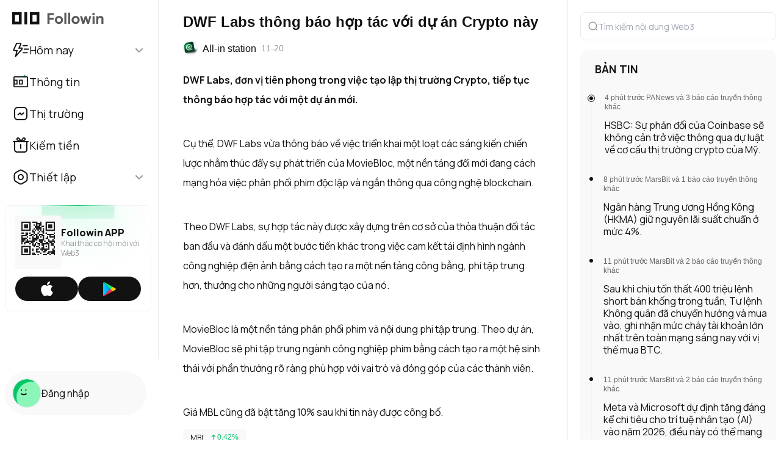

--- FILE ---
content_type: text/html; charset=utf-8
request_url: https://followin.io/vi/feed/6752182
body_size: 22819
content:
<!DOCTYPE html><html class="scroll-smooth" lang="vi"><head><meta charSet="utf-8"/><meta name="viewport" content="width=device-width, initial-scale=1.0, maximum-scale=1.0, user-scalable=no"/><link rel="icon" href="/favicon.png" sizes="any" type="image/svg+xml"/><link rel="apple-touch-icon" href="/favicon.png"/><link rel="icon" type="image/png" sizes="180x180" href="/favicon.png"/><link rel="mask-icon" href="/favicon.png"/><meta name="keywords" content="Truyền thông blockchain, tin tức về blockchain, thông tin về blockchain, chuyên mục về blockchain, trò chơi blockchain, truyền thông cộng đồng crypto, đầu tư blockchain, kiếm tiền với blockchain, ví blockchain, Bitcoin, BTC, Ethereum, ETH, DeFi, Gamefi, CEX, DEX, sàn giao dịch, Stablecoin, DApp, và NFT."/><link rel="alternate" href="https://followin.io/feed/6752182" hrefLang="x-default"/><link rel="alternate" href="https://followin.io/en/feed/6752182" hrefLang="en"/><link rel="alternate" href="https://followin.io/zh-Hans/feed/6752182" hrefLang="zh-Hans"/><link rel="alternate" href="https://followin.io/zh-Hant/feed/6752182" hrefLang="zh-Hant"/><link rel="alternate" href="https://followin.io/vi/feed/6752182" hrefLang="vi"/><link rel="alternate" href="https://followin.io/ko/feed/6752182" hrefLang="ko"/><meta name="twitter:site" content="@followin_io"/><meta name="twitter:domain" content="followin.io"/><title>DWF Labs thông báo hợp tác với dự án Crypto này</title><meta property="og:title" content="DWF Labs thông báo hợp tác với dự án Crypto này"/><meta name="twitter:title" content="DWF Labs thông báo hợp tác với dự án Crypto này"/><meta name="twitter:card" content="summary_large_image"/><meta name="description" content="DWF Labs, đơn vị tiên phong trong việc tạo lập thị trường Crypto, tiếp tục thông báo hợp tác với một dự án mới. Cụ thể, DWF Labs vừa thông báo về việc triển khai một loạt các sáng kiến chiến lược nhằm..."/><meta property="og:description" content="DWF Labs, đơn vị tiên phong trong việc tạo lập thị trường Crypto, tiếp tục thông báo hợp tác với một dự án mới. Cụ thể, DWF Labs vừa thông báo về việc triển khai một loạt các sáng kiến chiến lược nhằm..."/><meta name="twitter:description" content="DWF Labs, đơn vị tiên phong trong việc tạo lập thị trường Crypto, tiếp tục thông báo hợp tác với một dự án mới. Cụ thể, DWF Labs vừa thông báo về việc triển khai một loạt các sáng kiến chiến lược nhằm..."/><meta property="og:image" content="https://static.fwimg.io/img/feed/09f7aa369c93856b051b46ede1fc0e01.jpg"/><meta property="twitter:image" content="https://static.fwimg.io/img/feed/09f7aa369c93856b051b46ede1fc0e01.jpg"/><link rel="canonical" href="https://followin.io/vi/feed/6752182"/><meta name="next-head-count" content="25"/><meta name="color-scheme" content="only light"/><link rel="preconnect" href="https://fonts.gstatic.com" crossorigin /><script id="theme" data-nscript="beforeInteractive">document.documentElement.setAttribute('data-theme', '' || sessionStorage.getItem('colorscheme') || localStorage.getItem('colorscheme') || '' || 'light')</script><script id="client-polyfill" data-nscript="beforeInteractive">this.globalThis || (this.globalThis = this)</script><link rel="preload" href="/_next/static/css/e63ed0d4e32abc8c.css" as="style"/><link rel="stylesheet" href="/_next/static/css/e63ed0d4e32abc8c.css" data-n-g=""/><link rel="preload" href="/_next/static/css/070d4c184dbd1f17.css" as="style"/><link rel="stylesheet" href="/_next/static/css/070d4c184dbd1f17.css" data-n-p=""/><noscript data-n-css=""></noscript><script defer="" nomodule="" src="/_next/static/chunks/polyfills-c67a75d1b6f99dc8.js"></script><script src="/_next/static/chunks/webpack-80f8c711da7a1c01.js" defer=""></script><script src="/_next/static/chunks/framework-7e3842af97f183f7.js" defer=""></script><script src="/_next/static/chunks/main-3e64bc1abc2418f3.js" defer=""></script><script src="/_next/static/chunks/pages/_app-5100aa536ba1f736.js" defer=""></script><script src="/_next/static/chunks/9780-ba54b3ffaac0c6a5.js" defer=""></script><script src="/_next/static/chunks/9953-0fca88c4f599da69.js" defer=""></script><script src="/_next/static/chunks/5943-1527bc415ebc526e.js" defer=""></script><script src="/_next/static/chunks/8684-b8ba74001360a629.js" defer=""></script><script src="/_next/static/chunks/641-ab7b0d694372278a.js" defer=""></script><script src="/_next/static/chunks/6156-fe68175b15ca34f0.js" defer=""></script><script src="/_next/static/chunks/9238-962d0a1fb5b61f90.js" defer=""></script><script src="/_next/static/chunks/8480-515c2ac1d10f799b.js" defer=""></script><script src="/_next/static/chunks/7497-d297f631acae3449.js" defer=""></script><script src="/_next/static/chunks/4618-026d5d958f50c95c.js" defer=""></script><script src="/_next/static/chunks/8451-6ac4113e19519874.js" defer=""></script><script src="/_next/static/chunks/1740-2fdec6cec64fc994.js" defer=""></script><script src="/_next/static/chunks/3889-bd063acf5223d84e.js" defer=""></script><script src="/_next/static/chunks/6520-9f2472f3a4d01e11.js" defer=""></script><script src="/_next/static/chunks/8940-bc6107797eaef5a3.js" defer=""></script><script src="/_next/static/chunks/pages/feed/%5Bid%5D/%5B%5B...ext%5D%5D-35bad9d4ba9582b4.js" defer=""></script><script src="/_next/static/BDH2wPsMqRyUiWIWmbngY/_buildManifest.js" defer=""></script><script src="/_next/static/BDH2wPsMqRyUiWIWmbngY/_ssgManifest.js" defer=""></script><style data-href="https://fonts.googleapis.com/css2?family=Manrope:wght@300;400;500;600;700;800&display=swap">@font-face{font-family:'Manrope';font-style:normal;font-weight:300;font-display:swap;src:url(https://fonts.gstatic.com/l/font?kit=xn7_YHE41ni1AdIRqAuZuw1Bx9mbZk6jFO_G&skey=c397ded15edc0853&v=v20) format('woff')}@font-face{font-family:'Manrope';font-style:normal;font-weight:400;font-display:swap;src:url(https://fonts.gstatic.com/l/font?kit=xn7_YHE41ni1AdIRqAuZuw1Bx9mbZk79FO_G&skey=c397ded15edc0853&v=v20) format('woff')}@font-face{font-family:'Manrope';font-style:normal;font-weight:500;font-display:swap;src:url(https://fonts.gstatic.com/l/font?kit=xn7_YHE41ni1AdIRqAuZuw1Bx9mbZk7PFO_G&skey=c397ded15edc0853&v=v20) format('woff')}@font-face{font-family:'Manrope';font-style:normal;font-weight:600;font-display:swap;src:url(https://fonts.gstatic.com/l/font?kit=xn7_YHE41ni1AdIRqAuZuw1Bx9mbZk4jE-_G&skey=c397ded15edc0853&v=v20) format('woff')}@font-face{font-family:'Manrope';font-style:normal;font-weight:700;font-display:swap;src:url(https://fonts.gstatic.com/l/font?kit=xn7_YHE41ni1AdIRqAuZuw1Bx9mbZk4aE-_G&skey=c397ded15edc0853&v=v20) format('woff')}@font-face{font-family:'Manrope';font-style:normal;font-weight:800;font-display:swap;src:url(https://fonts.gstatic.com/l/font?kit=xn7_YHE41ni1AdIRqAuZuw1Bx9mbZk59E-_G&skey=c397ded15edc0853&v=v20) format('woff')}@font-face{font-family:'Manrope';font-style:normal;font-weight:300;font-display:swap;src:url(https://fonts.gstatic.com/s/manrope/v20/xn7gYHE41ni1AdIRggqxSvfedN62Zw.woff2) format('woff2');unicode-range:U+0460-052F,U+1C80-1C8A,U+20B4,U+2DE0-2DFF,U+A640-A69F,U+FE2E-FE2F}@font-face{font-family:'Manrope';font-style:normal;font-weight:300;font-display:swap;src:url(https://fonts.gstatic.com/s/manrope/v20/xn7gYHE41ni1AdIRggOxSvfedN62Zw.woff2) format('woff2');unicode-range:U+0301,U+0400-045F,U+0490-0491,U+04B0-04B1,U+2116}@font-face{font-family:'Manrope';font-style:normal;font-weight:300;font-display:swap;src:url(https://fonts.gstatic.com/s/manrope/v20/xn7gYHE41ni1AdIRggSxSvfedN62Zw.woff2) format('woff2');unicode-range:U+0370-0377,U+037A-037F,U+0384-038A,U+038C,U+038E-03A1,U+03A3-03FF}@font-face{font-family:'Manrope';font-style:normal;font-weight:300;font-display:swap;src:url(https://fonts.gstatic.com/s/manrope/v20/xn7gYHE41ni1AdIRggixSvfedN62Zw.woff2) format('woff2');unicode-range:U+0102-0103,U+0110-0111,U+0128-0129,U+0168-0169,U+01A0-01A1,U+01AF-01B0,U+0300-0301,U+0303-0304,U+0308-0309,U+0323,U+0329,U+1EA0-1EF9,U+20AB}@font-face{font-family:'Manrope';font-style:normal;font-weight:300;font-display:swap;src:url(https://fonts.gstatic.com/s/manrope/v20/xn7gYHE41ni1AdIRggmxSvfedN62Zw.woff2) format('woff2');unicode-range:U+0100-02BA,U+02BD-02C5,U+02C7-02CC,U+02CE-02D7,U+02DD-02FF,U+0304,U+0308,U+0329,U+1D00-1DBF,U+1E00-1E9F,U+1EF2-1EFF,U+2020,U+20A0-20AB,U+20AD-20C0,U+2113,U+2C60-2C7F,U+A720-A7FF}@font-face{font-family:'Manrope';font-style:normal;font-weight:300;font-display:swap;src:url(https://fonts.gstatic.com/s/manrope/v20/xn7gYHE41ni1AdIRggexSvfedN4.woff2) format('woff2');unicode-range:U+0000-00FF,U+0131,U+0152-0153,U+02BB-02BC,U+02C6,U+02DA,U+02DC,U+0304,U+0308,U+0329,U+2000-206F,U+20AC,U+2122,U+2191,U+2193,U+2212,U+2215,U+FEFF,U+FFFD}@font-face{font-family:'Manrope';font-style:normal;font-weight:400;font-display:swap;src:url(https://fonts.gstatic.com/s/manrope/v20/xn7gYHE41ni1AdIRggqxSvfedN62Zw.woff2) format('woff2');unicode-range:U+0460-052F,U+1C80-1C8A,U+20B4,U+2DE0-2DFF,U+A640-A69F,U+FE2E-FE2F}@font-face{font-family:'Manrope';font-style:normal;font-weight:400;font-display:swap;src:url(https://fonts.gstatic.com/s/manrope/v20/xn7gYHE41ni1AdIRggOxSvfedN62Zw.woff2) format('woff2');unicode-range:U+0301,U+0400-045F,U+0490-0491,U+04B0-04B1,U+2116}@font-face{font-family:'Manrope';font-style:normal;font-weight:400;font-display:swap;src:url(https://fonts.gstatic.com/s/manrope/v20/xn7gYHE41ni1AdIRggSxSvfedN62Zw.woff2) format('woff2');unicode-range:U+0370-0377,U+037A-037F,U+0384-038A,U+038C,U+038E-03A1,U+03A3-03FF}@font-face{font-family:'Manrope';font-style:normal;font-weight:400;font-display:swap;src:url(https://fonts.gstatic.com/s/manrope/v20/xn7gYHE41ni1AdIRggixSvfedN62Zw.woff2) format('woff2');unicode-range:U+0102-0103,U+0110-0111,U+0128-0129,U+0168-0169,U+01A0-01A1,U+01AF-01B0,U+0300-0301,U+0303-0304,U+0308-0309,U+0323,U+0329,U+1EA0-1EF9,U+20AB}@font-face{font-family:'Manrope';font-style:normal;font-weight:400;font-display:swap;src:url(https://fonts.gstatic.com/s/manrope/v20/xn7gYHE41ni1AdIRggmxSvfedN62Zw.woff2) format('woff2');unicode-range:U+0100-02BA,U+02BD-02C5,U+02C7-02CC,U+02CE-02D7,U+02DD-02FF,U+0304,U+0308,U+0329,U+1D00-1DBF,U+1E00-1E9F,U+1EF2-1EFF,U+2020,U+20A0-20AB,U+20AD-20C0,U+2113,U+2C60-2C7F,U+A720-A7FF}@font-face{font-family:'Manrope';font-style:normal;font-weight:400;font-display:swap;src:url(https://fonts.gstatic.com/s/manrope/v20/xn7gYHE41ni1AdIRggexSvfedN4.woff2) format('woff2');unicode-range:U+0000-00FF,U+0131,U+0152-0153,U+02BB-02BC,U+02C6,U+02DA,U+02DC,U+0304,U+0308,U+0329,U+2000-206F,U+20AC,U+2122,U+2191,U+2193,U+2212,U+2215,U+FEFF,U+FFFD}@font-face{font-family:'Manrope';font-style:normal;font-weight:500;font-display:swap;src:url(https://fonts.gstatic.com/s/manrope/v20/xn7gYHE41ni1AdIRggqxSvfedN62Zw.woff2) format('woff2');unicode-range:U+0460-052F,U+1C80-1C8A,U+20B4,U+2DE0-2DFF,U+A640-A69F,U+FE2E-FE2F}@font-face{font-family:'Manrope';font-style:normal;font-weight:500;font-display:swap;src:url(https://fonts.gstatic.com/s/manrope/v20/xn7gYHE41ni1AdIRggOxSvfedN62Zw.woff2) format('woff2');unicode-range:U+0301,U+0400-045F,U+0490-0491,U+04B0-04B1,U+2116}@font-face{font-family:'Manrope';font-style:normal;font-weight:500;font-display:swap;src:url(https://fonts.gstatic.com/s/manrope/v20/xn7gYHE41ni1AdIRggSxSvfedN62Zw.woff2) format('woff2');unicode-range:U+0370-0377,U+037A-037F,U+0384-038A,U+038C,U+038E-03A1,U+03A3-03FF}@font-face{font-family:'Manrope';font-style:normal;font-weight:500;font-display:swap;src:url(https://fonts.gstatic.com/s/manrope/v20/xn7gYHE41ni1AdIRggixSvfedN62Zw.woff2) format('woff2');unicode-range:U+0102-0103,U+0110-0111,U+0128-0129,U+0168-0169,U+01A0-01A1,U+01AF-01B0,U+0300-0301,U+0303-0304,U+0308-0309,U+0323,U+0329,U+1EA0-1EF9,U+20AB}@font-face{font-family:'Manrope';font-style:normal;font-weight:500;font-display:swap;src:url(https://fonts.gstatic.com/s/manrope/v20/xn7gYHE41ni1AdIRggmxSvfedN62Zw.woff2) format('woff2');unicode-range:U+0100-02BA,U+02BD-02C5,U+02C7-02CC,U+02CE-02D7,U+02DD-02FF,U+0304,U+0308,U+0329,U+1D00-1DBF,U+1E00-1E9F,U+1EF2-1EFF,U+2020,U+20A0-20AB,U+20AD-20C0,U+2113,U+2C60-2C7F,U+A720-A7FF}@font-face{font-family:'Manrope';font-style:normal;font-weight:500;font-display:swap;src:url(https://fonts.gstatic.com/s/manrope/v20/xn7gYHE41ni1AdIRggexSvfedN4.woff2) format('woff2');unicode-range:U+0000-00FF,U+0131,U+0152-0153,U+02BB-02BC,U+02C6,U+02DA,U+02DC,U+0304,U+0308,U+0329,U+2000-206F,U+20AC,U+2122,U+2191,U+2193,U+2212,U+2215,U+FEFF,U+FFFD}@font-face{font-family:'Manrope';font-style:normal;font-weight:600;font-display:swap;src:url(https://fonts.gstatic.com/s/manrope/v20/xn7gYHE41ni1AdIRggqxSvfedN62Zw.woff2) format('woff2');unicode-range:U+0460-052F,U+1C80-1C8A,U+20B4,U+2DE0-2DFF,U+A640-A69F,U+FE2E-FE2F}@font-face{font-family:'Manrope';font-style:normal;font-weight:600;font-display:swap;src:url(https://fonts.gstatic.com/s/manrope/v20/xn7gYHE41ni1AdIRggOxSvfedN62Zw.woff2) format('woff2');unicode-range:U+0301,U+0400-045F,U+0490-0491,U+04B0-04B1,U+2116}@font-face{font-family:'Manrope';font-style:normal;font-weight:600;font-display:swap;src:url(https://fonts.gstatic.com/s/manrope/v20/xn7gYHE41ni1AdIRggSxSvfedN62Zw.woff2) format('woff2');unicode-range:U+0370-0377,U+037A-037F,U+0384-038A,U+038C,U+038E-03A1,U+03A3-03FF}@font-face{font-family:'Manrope';font-style:normal;font-weight:600;font-display:swap;src:url(https://fonts.gstatic.com/s/manrope/v20/xn7gYHE41ni1AdIRggixSvfedN62Zw.woff2) format('woff2');unicode-range:U+0102-0103,U+0110-0111,U+0128-0129,U+0168-0169,U+01A0-01A1,U+01AF-01B0,U+0300-0301,U+0303-0304,U+0308-0309,U+0323,U+0329,U+1EA0-1EF9,U+20AB}@font-face{font-family:'Manrope';font-style:normal;font-weight:600;font-display:swap;src:url(https://fonts.gstatic.com/s/manrope/v20/xn7gYHE41ni1AdIRggmxSvfedN62Zw.woff2) format('woff2');unicode-range:U+0100-02BA,U+02BD-02C5,U+02C7-02CC,U+02CE-02D7,U+02DD-02FF,U+0304,U+0308,U+0329,U+1D00-1DBF,U+1E00-1E9F,U+1EF2-1EFF,U+2020,U+20A0-20AB,U+20AD-20C0,U+2113,U+2C60-2C7F,U+A720-A7FF}@font-face{font-family:'Manrope';font-style:normal;font-weight:600;font-display:swap;src:url(https://fonts.gstatic.com/s/manrope/v20/xn7gYHE41ni1AdIRggexSvfedN4.woff2) format('woff2');unicode-range:U+0000-00FF,U+0131,U+0152-0153,U+02BB-02BC,U+02C6,U+02DA,U+02DC,U+0304,U+0308,U+0329,U+2000-206F,U+20AC,U+2122,U+2191,U+2193,U+2212,U+2215,U+FEFF,U+FFFD}@font-face{font-family:'Manrope';font-style:normal;font-weight:700;font-display:swap;src:url(https://fonts.gstatic.com/s/manrope/v20/xn7gYHE41ni1AdIRggqxSvfedN62Zw.woff2) format('woff2');unicode-range:U+0460-052F,U+1C80-1C8A,U+20B4,U+2DE0-2DFF,U+A640-A69F,U+FE2E-FE2F}@font-face{font-family:'Manrope';font-style:normal;font-weight:700;font-display:swap;src:url(https://fonts.gstatic.com/s/manrope/v20/xn7gYHE41ni1AdIRggOxSvfedN62Zw.woff2) format('woff2');unicode-range:U+0301,U+0400-045F,U+0490-0491,U+04B0-04B1,U+2116}@font-face{font-family:'Manrope';font-style:normal;font-weight:700;font-display:swap;src:url(https://fonts.gstatic.com/s/manrope/v20/xn7gYHE41ni1AdIRggSxSvfedN62Zw.woff2) format('woff2');unicode-range:U+0370-0377,U+037A-037F,U+0384-038A,U+038C,U+038E-03A1,U+03A3-03FF}@font-face{font-family:'Manrope';font-style:normal;font-weight:700;font-display:swap;src:url(https://fonts.gstatic.com/s/manrope/v20/xn7gYHE41ni1AdIRggixSvfedN62Zw.woff2) format('woff2');unicode-range:U+0102-0103,U+0110-0111,U+0128-0129,U+0168-0169,U+01A0-01A1,U+01AF-01B0,U+0300-0301,U+0303-0304,U+0308-0309,U+0323,U+0329,U+1EA0-1EF9,U+20AB}@font-face{font-family:'Manrope';font-style:normal;font-weight:700;font-display:swap;src:url(https://fonts.gstatic.com/s/manrope/v20/xn7gYHE41ni1AdIRggmxSvfedN62Zw.woff2) format('woff2');unicode-range:U+0100-02BA,U+02BD-02C5,U+02C7-02CC,U+02CE-02D7,U+02DD-02FF,U+0304,U+0308,U+0329,U+1D00-1DBF,U+1E00-1E9F,U+1EF2-1EFF,U+2020,U+20A0-20AB,U+20AD-20C0,U+2113,U+2C60-2C7F,U+A720-A7FF}@font-face{font-family:'Manrope';font-style:normal;font-weight:700;font-display:swap;src:url(https://fonts.gstatic.com/s/manrope/v20/xn7gYHE41ni1AdIRggexSvfedN4.woff2) format('woff2');unicode-range:U+0000-00FF,U+0131,U+0152-0153,U+02BB-02BC,U+02C6,U+02DA,U+02DC,U+0304,U+0308,U+0329,U+2000-206F,U+20AC,U+2122,U+2191,U+2193,U+2212,U+2215,U+FEFF,U+FFFD}@font-face{font-family:'Manrope';font-style:normal;font-weight:800;font-display:swap;src:url(https://fonts.gstatic.com/s/manrope/v20/xn7gYHE41ni1AdIRggqxSvfedN62Zw.woff2) format('woff2');unicode-range:U+0460-052F,U+1C80-1C8A,U+20B4,U+2DE0-2DFF,U+A640-A69F,U+FE2E-FE2F}@font-face{font-family:'Manrope';font-style:normal;font-weight:800;font-display:swap;src:url(https://fonts.gstatic.com/s/manrope/v20/xn7gYHE41ni1AdIRggOxSvfedN62Zw.woff2) format('woff2');unicode-range:U+0301,U+0400-045F,U+0490-0491,U+04B0-04B1,U+2116}@font-face{font-family:'Manrope';font-style:normal;font-weight:800;font-display:swap;src:url(https://fonts.gstatic.com/s/manrope/v20/xn7gYHE41ni1AdIRggSxSvfedN62Zw.woff2) format('woff2');unicode-range:U+0370-0377,U+037A-037F,U+0384-038A,U+038C,U+038E-03A1,U+03A3-03FF}@font-face{font-family:'Manrope';font-style:normal;font-weight:800;font-display:swap;src:url(https://fonts.gstatic.com/s/manrope/v20/xn7gYHE41ni1AdIRggixSvfedN62Zw.woff2) format('woff2');unicode-range:U+0102-0103,U+0110-0111,U+0128-0129,U+0168-0169,U+01A0-01A1,U+01AF-01B0,U+0300-0301,U+0303-0304,U+0308-0309,U+0323,U+0329,U+1EA0-1EF9,U+20AB}@font-face{font-family:'Manrope';font-style:normal;font-weight:800;font-display:swap;src:url(https://fonts.gstatic.com/s/manrope/v20/xn7gYHE41ni1AdIRggmxSvfedN62Zw.woff2) format('woff2');unicode-range:U+0100-02BA,U+02BD-02C5,U+02C7-02CC,U+02CE-02D7,U+02DD-02FF,U+0304,U+0308,U+0329,U+1D00-1DBF,U+1E00-1E9F,U+1EF2-1EFF,U+2020,U+20A0-20AB,U+20AD-20C0,U+2113,U+2C60-2C7F,U+A720-A7FF}@font-face{font-family:'Manrope';font-style:normal;font-weight:800;font-display:swap;src:url(https://fonts.gstatic.com/s/manrope/v20/xn7gYHE41ni1AdIRggexSvfedN4.woff2) format('woff2');unicode-range:U+0000-00FF,U+0131,U+0152-0153,U+02BB-02BC,U+02C6,U+02DA,U+02DC,U+0304,U+0308,U+0329,U+2000-206F,U+20AC,U+2122,U+2191,U+2193,U+2212,U+2215,U+FEFF,U+FFFD}</style></head><body class="overflow-y-scroll"><div id="__next"><style>
    #nprogress {
      pointer-events: none;
    }
    #nprogress .bar {
      background: #03ad8f;
      position: fixed;
      z-index: 9999;
      top: 0;
      left: 0;
      width: 100%;
      height: 1px;
    }
    #nprogress .peg {
      display: block;
      position: absolute;
      right: 0px;
      width: 100px;
      height: 100%;
      box-shadow: 0 0 10px #03ad8f, 0 0 5px #03ad8f;
      opacity: 1;
      -webkit-transform: rotate(3deg) translate(0px, -4px);
      -ms-transform: rotate(3deg) translate(0px, -4px);
      transform: rotate(3deg) translate(0px, -4px);
    }
    #nprogress .spinner {
      display: block;
      position: fixed;
      z-index: 1031;
      top: 15px;
      right: 15px;
    }
    #nprogress .spinner-icon {
      width: 18px;
      height: 18px;
      box-sizing: border-box;
      border: solid 2px transparent;
      border-top-color: #03ad8f;
      border-left-color: #03ad8f;
      border-radius: 50%;
      -webkit-animation: nprogresss-spinner 400ms linear infinite;
      animation: nprogress-spinner 400ms linear infinite;
    }
    .nprogress-custom-parent {
      overflow: hidden;
      position: relative;
    }
    .nprogress-custom-parent #nprogress .spinner,
    .nprogress-custom-parent #nprogress .bar {
      position: absolute;
    }
    @-webkit-keyframes nprogress-spinner {
      0% {
        -webkit-transform: rotate(0deg);
      }
      100% {
        -webkit-transform: rotate(360deg);
      }
    }
    @keyframes nprogress-spinner {
      0% {
        transform: rotate(0deg);
      }
      100% {
        transform: rotate(360deg);
      }
    }
  </style><div class="items-stretch min-h-0 min-w-0 flex flex-col grow min-h-screen"><div></div><div class="items-stretch min-h-0 min-w-0 flex flex-col container max-w-screen-xl sm:w-[580px] lg:w-[1008px] xl:w-[1280px] mx-auto !flex-row grow"><section class="navbar hidden flex-none lg:block lg:border-r lg:border-line lg:w-[56px] xl:w-[260px]"><div class="sticky overflow-x-hidden overflow-y-auto flex flex-col lg:w-[56px] xl:w-[260px] box-border" style="height:calc(100vh - 0px);top:0"><div class="container mx-auto min-h-full relative overflow-auto flex flex-col items-stretch"><div class="h-5 flex-none"></div><div class="pl-5 pr-6"><a class="hidden lg:block" target="_self" href="/vi"><div class="nav-item cursor-pointer gap-0 items-start pt-0 mb-1 group"><span class="nav-item-icon"><img class="w-auto h-auto" width="45" height="20" src="/_next/static/media/logo-icon.c29543b1.svg" alt="Followin Logo"/></span><span class="nav-item-right ml-3"><img class="w-auto h-auto" width="93" height="20" src="/_next/static/media/logo-text.85212486.svg" alt="Followin"/></span></div></a></div><nav class="shrink overflow-auto pl-2 pr-3"><ul class="flex flex-col gap-y-2"><li><div class="group"><div class="nav-item flex items-center gap-4 px-3 group-hover:bg-c_b_m_bg04 rounded-[8px] relative"><span class="nav-item-icon"><img src="/_next/static/media/today.ade9f84f.svg" class="w-7 h-7 group-hover:hidden select-none" alt="icon of HOME"/><img src="/_next/static/media/today-active.5efb59a3.svg" class="w-7 h-7 hidden group-hover:block select-none" alt="icon of HOME"/></span><div class="nav-item-right whitespace-nowrap flex-1 flex justify-between items-center gap-2"><div><span class="select-none">Hôm nay</span></div></div></div></div></li><li><a class="group" target="_self" href="/vi/intel"><div class="nav-item flex items-center gap-4 px-3 group-hover:bg-c_b_m_bg04 rounded-[8px] relative"><span class="nav-item-icon"><img src="/_next/static/media/intel.7644e19d.svg" class="w-7 h-7 group-hover:hidden select-none" alt="icon of INTEL"/><img src="/_next/static/media/intel-active.6f4768e8.svg" class="w-7 h-7 hidden group-hover:block select-none" alt="icon of INTEL"/></span><div class="nav-item-right whitespace-nowrap flex-1 flex justify-between items-center gap-2"><div><span class="select-none">Thông tin</span></div></div></div></a></li><li><a class="group" target="_self" href="/vi/market"><div class="nav-item flex items-center gap-4 px-3 group-hover:bg-c_b_m_bg04 rounded-[8px] relative"><span class="nav-item-icon"><img src="/_next/static/media/explore.4e356b6c.svg" class="w-7 h-7 group-hover:hidden select-none" alt="icon of EXPLORE"/><img src="/_next/static/media/explore-active.9430b372.svg" class="w-7 h-7 hidden group-hover:block select-none" alt="icon of EXPLORE"/></span><div class="nav-item-right whitespace-nowrap flex-1 flex justify-between items-center gap-2"><div><span class="select-none">Thị trường</span></div></div></div></a></li><li><a class="group" target="_self" href="/vi/earn"><div class="nav-item flex items-center gap-4 px-3 group-hover:bg-c_b_m_bg04 rounded-[8px] relative"><span class="nav-item-icon"><img src="/_next/static/media/earn.dfb47700.svg" class="w-7 h-7 group-hover:hidden select-none" alt="icon of EARN"/><img src="/_next/static/media/earn-active.04924f7d.svg" class="w-7 h-7 hidden group-hover:block select-none" alt="icon of EARN"/></span><div class="nav-item-right whitespace-nowrap flex-1 flex justify-between items-center gap-2"><div><span class="select-none">Kiếm tiền</span></div></div></div></a></li><li><div class="group"><div class="nav-item flex items-center gap-4 px-3 group-hover:bg-c_b_m_bg04 rounded-[8px] relative"><span class="nav-item-icon"><img src="/_next/static/media/setting.b931a5da.svg" class="w-7 h-7 group-hover:hidden select-none" alt="icon of SETTING"/><img src="/_next/static/media/setting-active.0a57664b.svg" class="w-7 h-7 hidden group-hover:block select-none" alt="icon of SETTING"/></span><div class="nav-item-right whitespace-nowrap flex-1 flex justify-between items-center gap-2"><div><span class="select-none">Thiết lập</span></div><svg xmlns="http://www.w3.org/2000/svg" width="16" height="16" fill="none" class="text-c_t03 font-normal rotate-180"><path stroke="currentColor" stroke-linecap="round" stroke-width="2" d="m2.909 10 4.525-4.525a.8.8 0 0 1 1.132 0L13.09 10"></path></svg></div></div></div><ul class="flex-col gap-y-2 hidden"><li class="nav-item-right"><a class="group/sub cursor-pointer" target="_self" href="/vi/account"><div class="relative flex items-center gap-4 px-3 py-[10px] h-10 group-hover/sub:bg-c_b_m_bg04 rounded-[8px]"><div class="w-7 h-5"></div><div class="nav-item-right whitespace-nowrap flex-1 flex justify-between items-center"><span class="text-16 select-none">Tài khoản</span></div></div></a></li><li class="nav-item-right"><div class="group/sub cursor-pointer"><div class="relative flex items-center gap-4 px-3 py-[10px] h-10 group-hover/sub:bg-c_b_m_bg04 rounded-[8px]"><div class="w-7 h-5"></div><div class="nav-item-right whitespace-nowrap flex-1 flex justify-between items-center"><span class="text-16 select-none">Chọn giao diện</span></div></div></div><ul class="flex-col gap-y-2 hidden"><li class="relative"><div class="group/subsub flex items-center justify-start  gap-4 px-3 py-[10px] h-10 cursor-pointer hover:bg-c_b_m_bg04 rounded-[8px]"><div class="w-7 h-5"></div><div class="flex-1 flex items-center justify-start gap-1"><span class="w-[6px] h-[6px] border-[1px] border-c_t02 rounded-[1px] mr-[5px] bg-c_t02"></span><span class="text-16 select-none text-c_t02">Sáng</span></div></div></li><li class="relative"><div class="group/subsub flex items-center justify-start  gap-4 px-3 py-[10px] h-10 cursor-pointer hover:bg-c_b_m_bg04 rounded-[8px]"><div class="w-7 h-5"></div><div class="flex-1 flex items-center justify-start gap-1"><span class="w-[6px] h-[6px] border-[1px] border-c_t02 rounded-[1px] mr-[5px]"></span><span class="text-16 select-none text-c_t02">Tối</span></div></div></li></ul></li><li class="nav-item-right"><div class="group/sub cursor-pointer"><div class="relative flex items-center gap-4 px-3 py-[10px] h-10 group-hover/sub:bg-c_b_m_bg04 rounded-[8px]"><div class="w-7 h-5"></div><div class="nav-item-right whitespace-nowrap flex-1 flex justify-between items-center"><span class="text-16 select-none">Ngôn ngữ</span></div></div></div><ul class="flex-col gap-y-2 hidden"><li class="relative"><div class="group/subsub flex items-center justify-start  gap-4 px-3 py-[10px] h-10 cursor-pointer hover:bg-c_b_m_bg04 rounded-[8px]"><div class="w-7 h-5"></div><div class="flex-1 flex items-center justify-start gap-1"><span class="w-[6px] h-[6px] border-[1px] border-c_t02 rounded-[1px] mr-[5px]"></span><span class="text-16 select-none text-c_t02">English</span></div></div></li><li class="relative"><div class="group/subsub flex items-center justify-start  gap-4 px-3 py-[10px] h-10 cursor-pointer hover:bg-c_b_m_bg04 rounded-[8px]"><div class="w-7 h-5"></div><div class="flex-1 flex items-center justify-start gap-1"><span class="w-[6px] h-[6px] border-[1px] border-c_t02 rounded-[1px] mr-[5px]"></span><span class="text-16 select-none text-c_t02">简体中文</span></div></div></li><li class="relative"><div class="group/subsub flex items-center justify-start  gap-4 px-3 py-[10px] h-10 cursor-pointer hover:bg-c_b_m_bg04 rounded-[8px]"><div class="w-7 h-5"></div><div class="flex-1 flex items-center justify-start gap-1"><span class="w-[6px] h-[6px] border-[1px] border-c_t02 rounded-[1px] mr-[5px]"></span><span class="text-16 select-none text-c_t02">繁體中文</span></div></div></li><li class="relative"><div class="group/subsub flex items-center justify-start  gap-4 px-3 py-[10px] h-10 cursor-pointer hover:bg-c_b_m_bg04 rounded-[8px]"><div class="w-7 h-5"></div><div class="flex-1 flex items-center justify-start gap-1"><span class="w-[6px] h-[6px] border-[1px] border-c_t02 rounded-[1px] mr-[5px] bg-c_t02"></span><span class="text-16 select-none text-c_t02">Tiếng Việt</span></div></div></li><li class="relative"><div class="group/subsub flex items-center justify-start  gap-4 px-3 py-[10px] h-10 cursor-pointer hover:bg-c_b_m_bg04 rounded-[8px]"><div class="w-7 h-5"></div><div class="flex-1 flex items-center justify-start gap-1"><span class="w-[6px] h-[6px] border-[1px] border-c_t02 rounded-[1px] mr-[5px]"></span><span class="text-16 select-none text-c_t02">한국어</span></div></div></li></ul></li></ul></li></ul><div class="mt-5 nav-child"><div class="border-[1px] border-c_s_b02  rounded-[8px] relative "><div class="absolute w-full h-full overflow-hidden rounded-[8px] z-10"><div class="w-[50%] h-5 bg-c_m/40  absolute top-[1px] left-[50%] -translate-x-[50%]"></div><div class="w-full h-full" style="backdrop-filter:blur(40px) saturate(160%);-webkit-backdrop-filter:blur(20px) saturate(160%);background:rgba(var(--rgb-c_b_bg), 0.2)"></div></div><div class="w-[53%]  border-b-[1px] absolute -top-[1px] left-[50%] -translate-x-[50%] select-none " style="border-image-source:linear-gradient(90deg, rgba(2,198,104,0), #02C668, rgba(2,198,104,0));border-image-slice:1"></div><div class="p-4 relative z-20"><div class="flex gap-2 items-center"><div class="w-[88px] h-[88px] p-[10px] rounded-[4px] bg-c_b_m_bg02"></div><div><div class="text-16 font-extrabold text-c_t01">Followin APP</div><div class="text-12 leading-[16px] text-c_t03">Khai thác cơ hội mới với Web3</div></div></div><div class="flex gap-2 mt-3"><div class="basis-0 min-w-0 transition-[flex-grow] duration-300 ease-out flex-1"><a class="block w-full min-w-0" target="_blank" href="https://apps.apple.com/app/followin/id1632376804"><button class="w-full min-w-[48px] h-10 px-3 flex items-center rounded-[100px] bg-c_t_hbts3 transition-[justify-content,padding] duration-300 ease-out justify-center "><img src="/_next/static/media/app-store.245c2efc.svg" class="w-6 h-6 shrink-0" alt="App Store"/><span class="text-16 font-medium text-c_w whitespace-nowrap overflow-hidden transition-[max-width,opacity] duration-300 ease-out max-w-0 opacity-0">App Store</span></button></a></div><div class="basis-0 min-w-0 transition-[flex-grow] duration-300 ease-out flex-1"><a class="block w-full min-w-0" target="_blank" href="https://play.google.com/store/apps/details?id=app.followx.android"><button class="w-full min-w-[48px] h-10 px-3 flex items-center rounded-[100px] bg-c_t_hbts3 transition-[justify-content,padding] duration-300 ease-out justify-center "><img src="/_next/static/media/google-play.a9fe38c1.svg" class="w-6 h-6 shrink-0" alt="Google Play"/><span class="text-16 font-medium text-c_w whitespace-nowrap overflow-hidden transition-[max-width,opacity] duration-300 ease-out max-w-0 opacity-0">Google Play</span></button></a></div></div></div></div></div><div class="h-[100px]"></div></nav><div class="absolute bottom-0 w-full z-50 hidden xl:block"><div class="pt-3 pl-2 pr-2 xl:pr-5 pb-10 bg-c_b_bg relative"><div class="absolute -top-3 left-0 right-0 h-3 " style="background:linear-gradient(to top, rgb(var(--rgb-c_b_bg)), rgb(var(--rgb-c_b_bg)) 30%, transparent)"></div><div class="hidden xl:flex p-3 rounded-full bg-c_b_m_bg02 gap-3 flex-row items-center cursor-pointer"><div class="avatar border border-line overflow-hidden bg-c_b_m_bg02 w-12 h-12 rounded-full shrink-0 grow-0"><img src="/_next/static/media/default.4bc00951.svg" class="min-w-full min-h-full object-cover" alt="avatar"/></div><div class="flex-1 overflow-hidden"><div class="text-c_t01 text-16 leading-6">Đăng nhập</div></div></div></div></div><div class="h-8 flex-none"></div></div></div></section><main class="items-stretch min-h-0 min-w-0 flex flex-col flex-1 box-border relative pb-[65px] md:pb-0" style="height:auto"><div class="h-5 flex-none"></div><div class="lg:hidden -mt-5" style="height:48px"></div><div class="pl-4 xl:pl-10 pr-4 xl:pr-10"><div class="pb-16"><article role="article" class="css-175oi2r"><article role="article" class="css-175oi2r"><div class="css-175oi2r"><div class="css-175oi2r"><span><h1 dir="auto" role="heading" class="css-1rynq56" style="font-weight:bold;font-size:24px;line-height:31.200000000000003px;color:rgb(var(--rgb-c_t01))">DWF Labs thông báo hợp tác với dự án Crypto này</h1></span></div><div class="css-175oi2r" style="display:flex;flex-direction:row;align-items:center;flex-wrap:wrap;padding-top:8px;padding-bottom:8px;flex-grow:1;flex-shrink:1;flex-basis:0%;margin-top:8px"><a style="width:24px;height:24px;margin-right:8px;border-radius:9999px" target="_self" href="/vi/kol/4075660984"><div class="avatar border border-line overflow-hidden bg-c_b_m_bg02 rounded-full" style="width:24px;height:24px"><img src="https://static.fwimg.io/img/user/7adb07b3f922f2ab93c193e24b592a32.jpg" class="min-w-full min-h-full object-cover" alt="avatar"/></div></a><a target="_self" href="/vi/kol/4075660984"><div dir="auto" class="css-1rynq56 r-dnmrzs r-1udh08x r-1udbk01 r-3s2u2q r-1iln25a" style="font-size:16px;line-height:20.8px;color:rgb(var(--rgb-c_t01))">All-in station</div></a><div class="css-175oi2r" style="width:8px;height:4px"></div><div dir="auto" class="css-1rynq56 r-1loqt21" style="margin-right:4px;font-size:14px;line-height:18.2px;color:rgb(var(--rgb-c_t03))">11-20</div><div class="css-175oi2r" style="flex-grow:1;flex-shrink:1;flex-basis:0%"></div></div><div class=""></div><div class="h-4"></div><div id="article-gallery"><div id="article-content" class="ContentFormat_article-content__sNpRq"><div><p><strong>DWF Labs, đơn vị tiên phong trong việc tạo lập thị trường Crypto, tiếp tục thông báo hợp tác với một dự án mới.</strong></p><p><a rel="nofollow" href="https://allinstation.com/wp-content/uploads/2023/10/dwf-labs.jpg"><img title="DWF Labs thông báo hợp tác với dự án Crypto này 9" alt="dwf labs" src="https://allinstation.com/wp-content/uploads/2023/10/dwf-labs.jpg"></a></p><p>Cụ thể, DWF Labs vừa thông báo về việc triển khai một loạt các sáng kiến chiến lược nhằm thúc đẩy sự phát triển của MovieBloc, một nền tảng đổi mới đang cách mạng hóa việc phân phối phim độc lập và ngắn thông qua công nghệ blockchain.</p><p>Theo DWF Labs, sự hợp tác này được xây dựng trên cơ sở của thỏa thuận đối tác ban đầu và đánh dấu một bước tiến khác trong việc cam kết tái định hình ngành công nghiệp điện ảnh bằng cách tạo ra một nền tảng công bằng, phi tập trung hơn, thưởng cho những người sáng tạo của nó.</p><div></div><p>MovieBloc là một nền tảng phân phối phim và nội dung phi tập trung. Theo dự án, MovieBloc sẽ phi tập trung ngành công nghiệp phim bằng cách tạo ra một hệ sinh thái với phần thưởng rõ ràng phù hợp với vai trò và đóng góp của các thành viên.</p><p>Giá MBL cũng đã bật tăng 10% sau khi tin này được công bố.</p><p><a rel="nofollow" href="https://allinstation.com/wp-content/uploads/2023/11/mbl.jpg"><img title="DWF Labs thông báo hợp tác với dự án Crypto này 10" alt="mbl" src="https://allinstation.com/wp-content/uploads/2023/11/mbl.jpg"></a></p></div><p></p></div></div><div class="flex flex-col gap-4 py-3"><div class="css-175oi2r" style="display:flex;flex-direction:row;flex-wrap:wrap;padding-bottom:8px"><div class="css-175oi2r" style="flex-direction:row;align-items:center"><div dir="auto" class="css-1rynq56" style="font-size:12px;line-height:15.600000000000001px;color:rgb(var(--rgb-c_t03))">Khu vực<!-- -->:</div><div class="css-175oi2r" style="width:12px"></div><div class="css-175oi2r r-150rngu r-18u37iz r-16y2uox r-1wbh5a2 r-lltvgl r-buy8e9 r-1sncvnh r-2eszeu"><div class="css-175oi2r" style="flex-direction:row;align-items:center"><a target="_self" href="/vi/tag/325682"><div class="css-175oi2r" style="padding-left:0px;padding-right:12px"><div dir="auto" class="css-1rynq56" style="font-size:12px;line-height:15.600000000000001px;font-weight:normal;color:rgb(var(--rgb-c_m))">Telegram Bot</div></div></a></div></div></div></div></div><div class="css-175oi2r" style="height:16px"></div><div class="css-175oi2r" style="display:flex;flex-direction:row"><div tabindex="0" class="css-175oi2r r-1loqt21 r-1otgn73" style="padding-top:6px;padding-bottom:6px;border-top-left-radius:6px;border-top-right-radius:6px;border-bottom-right-radius:6px;border-bottom-left-radius:6px;padding-left:12px;padding-right:12px;display:flex;flex-direction:row;align-items:center;background-color:rgb(var(--rgb-c_b_m_bg02))"><img src="/_next/static/media/source-link.5a49d93c.svg"/><div dir="auto" class="css-1rynq56" style="margin-left:6px;font-size:12px;line-height:15.600000000000001px;color:rgb(var(--rgb-c_t02))"><span class="css-1qaijid">Nguồn</span></div></div></div><div class="css-175oi2r" style="height:8px"></div><div class="css-175oi2r" style="padding-top:8px;padding-bottom:8px"><div dir="auto" class="css-1rynq56" style="font-size:14px;line-height:20px;color:rgb(var(--rgb-text2))">Tuyên bố từ chối trách nhiệm: Nội dung trên chỉ là ý kiến của tác giả, không đại diện cho bất kỳ lập trường nào của Followin, không nhằm mục đích và sẽ không được hiểu hay hiểu là lời khuyên đầu tư từ Followin.</div></div><div class="flex items-center justify-between mt-[34px] z-50"><div class="flex flex-row gap-6 items-center"><div class="flex flex-row items-center justify-center"><div class="flex flex-row items-center justify-center cursor-pointer"><div class="flex flex-row hover:opacity-80"><svg xmlns="http://www.w3.org/2000/svg" width="24" height="24" fill="none" color1="rgb(var(--rgb-c_t02))"><path stroke="rgb(var(--rgb-c_t02))" stroke-width="1.5" d="M12.77 2.05c.8 0 1.356.35 1.696.874.354.545.503 1.332.33 2.205q-.241 1.211-.854 3.95l-.205.913h5.348c.244 0 .486.043.716.126a2.144 2.144 0 0 1 1.272 2.738l-2.11 5.897a4.2 4.2 0 0 1-3.946 2.798H4.864a2.126 2.126 0 0 1-2.114-2.138v-7.821c0-.894.708-1.614 1.58-1.633l.54-.012a4.65 4.65 0 0 0 3.514-1.73l-.001-.001c.775-.96 1.327-2.254 1.68-3.838l.008-.03c.262-.877.585-1.432.979-1.772.377-.325.9-.525 1.72-.525Z"></path></svg><div class="h-full w-1"></div><span class="text-c_t02 text-14 leading-6">Thích</span></div></div><div class="h-full w-[2px]"></div><span class="text-c_t02 text-14 leading-6"></span></div><div class="flex flex-row items-center justify-center"><div class="flex flex-row items-center justify-center cursor-pointer"><div class="flex flex-row hover:opacity-80"><svg xmlns="http://www.w3.org/2000/svg" width="24" height="24" fill="none" color1="rgb(var(--rgb-c_t02))"><path stroke="rgb(var(--rgb-c_t02))" stroke-width="1.5" d="M10.056 3.828c.868-1.49 3.02-1.49 3.888 0l.946 1.622a3.75 3.75 0 0 0 2.446 1.779l1.835.397c1.685.365 2.351 2.412 1.202 3.698l-1.25 1.4a3.75 3.75 0 0 0-.936 2.877l.189 1.868c.173 1.715-1.568 2.98-3.146 2.285l-1.718-.757a3.75 3.75 0 0 0-3.024 0l-1.718.757c-1.578.695-3.32-.57-3.146-2.285l.189-1.868a3.75 3.75 0 0 0-.935-2.877l-1.251-1.4c-1.149-1.286-.483-3.333 1.202-3.698l1.835-.397A3.75 3.75 0 0 0 9.11 5.45z"></path></svg><div class="h-full w-1"></div><div class="css-175oi2r" style="display:flex;flex-direction:row;align-items:center;border-top-left-radius:4px;border-top-right-radius:4px;border-bottom-right-radius:4px;border-bottom-left-radius:4px"><span class="text-c_t02 text-14 leading-5">Thêm vào Yêu thích</span></div></div></div><div class="h-full w-1"></div><span class="text-c_t02 text-14 leading-5"> </span></div><div class="flex flex-row items-center justify-center"><div class="flex flex-row hover:opacity-80"><div class="flex flex-row items-center justify-center cursor-pointer"><svg xmlns="http://www.w3.org/2000/svg" width="24" height="24" fill="none" color1="rgb(var(--rgb-c_t02))"><path stroke="rgb(var(--rgb-c_t02))" stroke-linejoin="round" stroke-width="1.5" d="M4.496 4.75h14.168c.964 0 1.746.782 1.746 1.746v10.008c0 .964-.782 1.746-1.746 1.746h-7.376a.75.75 0 0 0-.385.106l-.11.08-2.576 2.255c-.206.121-.516.171-.817.109-.336-.07-.425-.219-.434-.247l-.028-.07-.77-1.78a.75.75 0 0 0-.577-.445l-.11-.008H3.983a1.234 1.234 0 0 1-1.225-1.089l-.009-.124V6.497c0-.965.782-1.747 1.746-1.747Z"></path><path fill="rgb(var(--rgb-c_t02))" d="M11.6 8.5c.22 0 .4.18.4.4v2.2a.4.4 0 0 1-.4.4h-1.2a.4.4 0 0 1-.4-.4V8.9c0-.22.18-.4.4-.4zm5 0c.22 0 .4.18.4.4v2.2a.4.4 0 0 1-.4.4h-1.2a.4.4 0 0 1-.4-.4V8.9c0-.22.18-.4.4-.4z"></path></svg><div class="h-full w-1"></div><span class="text-c_t02 text-14 leading-5">Bình luận</span></div><div class="h-full w-1"></div></div><span class="text-c_t02 text-14 leading-5"></span></div></div><div class="flex-row flex items-center hover:opacity-80 cursor-pointer" type="button" id="radix-:R4d9q5lqam:" aria-haspopup="menu" aria-expanded="false" data-state="closed"><svg xmlns="http://www.w3.org/2000/svg" width="24" height="24" fill="none" color1="rgb(var(--rgb-c_t02))"><path stroke="rgb(var(--rgb-c_t02))" stroke-linecap="round" stroke-width="1.5" d="m19 5-5 5-1.5 1.5M16 4h3a1 1 0 0 1 1 1v3M20 12v4a4 4 0 0 1-4 4H8a4 4 0 0 1-4-4V8a4 4 0 0 1 4-4h4"></path></svg><div class="h-full w-1"></div><span class="text-14 leading-5 text-c_t02">Chia sẻ</span></div></div><div class="h-6"></div><div class="css-175oi2r" style="border-top-width:1px;border-top-color:rgb(var(--rgb-c_s_b02));border-right-color:rgb(var(--rgb-c_s_b02));border-bottom-color:rgb(var(--rgb-c_s_b02));border-left-color:rgb(var(--rgb-c_s_b02))"><div class="  pb-1 pt-6"><div dir="auto" class="css-1rynq56" style="font-weight:bold;font-size:20px;line-height:28px;color:rgb(var(--rgb-text1))">Nội dung liên quan</div></div><div><div><div class="css-175oi2r" style="background-color:rgb(var(--rgb-c_b_bg))"><a target="_blank" href="/vi/feed/22891401"><div class="transition-colors"><div class="pl-4 xl:pl-10 pr-4 xl:pr-10 py-5 !px-0"><div class="css-175oi2r"><div class="css-175oi2r" style="display:flex;flex-direction:row;align-items:center;justify-content:space-between"><span data-comp="link" class="group flex items-center"><div class="css-175oi2r" style="display:flex;flex-direction:column;align-items:center"><div class="avatar border border-line overflow-hidden bg-c_b_m_bg02 rounded-full" style="width:24px;height:24px"><img src="https://static.fwimg.io/img/user/7adb07b3f922f2ab93c193e24b592a32.jpg" class="min-w-full min-h-full object-cover" alt="avatar"/></div></div><div class="css-175oi2r" style="flex-grow:1;flex-shrink:1;flex-basis:0%;padding-left:8px;flex-wrap:wrap;height:24px;align-items:center;flex-direction:row"><div class="css-175oi2r" style="display:flex;flex-direction:row;align-items:center"><div class="css-175oi2r" style="display:flex;flex-direction:row;align-items:center;height:100%"><div class="css-175oi2r" style="max-width:200px;margin-right:8px"><span class="text-c_t01 text-12  line-clamp-1 group-hover:underline">All-in station</span></div><div dir="auto" class="css-1rynq56" style="font-size:12px;line-height:15.600000000000001px;color:rgb(var(--rgb-c_t03))"></div></div></div></div></span></div><div class="css-175oi2r" style="height:16px"></div><div class="css-175oi2r"><div class="css-175oi2r" style="flex-grow:1;flex-shrink:1;flex-basis:0%;display:flex;flex-direction:column;margin-right:8px"><div class="line-clamp-3 relative md:line-clamp-5"><span class="text-16 text-c_t01 leading-[26px] font-normal">OpenAI nghi sắp hợp tác với Worldcoin, giá token WLD bật tăng</span></div></div><div class="mt-3"><div style="position:relative;min-height:24px;background-color:rgb(var(--rgb-bglight))" class="flex-1 rounded-md overflow-hidden"><img loading="lazy" src="https://static.fwimg.io/img/feed/2f71407ed07973954dbe1c9e5b49468d.jpg" class="object-cover w-full z-10 relative" style="aspect-ratio:2.0296296296296297"/><div class="flex flex-row items-center justify-center absolute inset-0 z-10 bg-center bg-no-repeat bg-cover"></div></div></div></div><div class="css-175oi2r" style="margin-top:12px"><div class="flex flex-row items-center justify-between "><div class="css-175oi2r" style="display:flex;flex-direction:row"><div><span data-comp="link" class="cursor-pointer group/mini"><div class="css-175oi2r" style="flex-direction:row;border-top-left-radius:4px;border-top-right-radius:4px;border-bottom-right-radius:4px;border-bottom-left-radius:4px;padding-top:6px;padding-bottom:6px;padding-left:12px;padding-right:12px;align-items:center;background-color:rgb(var(--rgb-c_b_m_bg02))"><span class="font-normal text-12 group-hover/mini:underline">WLD</span><div class="css-175oi2r" style="width:8px"></div><div class="css-175oi2r" style="flex-direction:row;align-items:center"><svg xmlns="http://www.w3.org/2000/svg" width="12px" height="12px" fill="none" color1="rgb(var(--rgb-c_good))"><rect width="0.6" height="9.4" x="0.3" y="-0.3" fill="rgb(var(--rgb-c_good))" stroke="rgb(var(--rgb-c_good))" stroke-width="0.6" rx="0.3" transform="matrix(1 0 0 -1 5.4 10.9)"></rect><path stroke="rgb(var(--rgb-c_good))" stroke-linecap="round" stroke-width="1.2" d="M8.83 4.262 6.065 1.497a.09.09 0 0 0-.127 0L3.173 4.262"></path></svg><div dir="auto" class="css-1rynq56" style="color:rgb(var(--rgb-c_good));font-size:12px;line-height:15.600000000000001px;font-weight:normal">15.93%</div></div></div></span></div></div></div></div></div></div></div></a></div></div></div><div><div><div class="css-175oi2r" style="background-color:rgb(var(--rgb-c_b_bg))"><div class="pl-4 xl:pl-10 pr-4 xl:pr-10 !px-0"><div class="border-c_s_b02 border-b border-b-[0.5px]"></div></div><a target="_blank" href="/vi/feed/22890218"><div class="transition-colors"><div class="pl-4 xl:pl-10 pr-4 xl:pr-10 py-5 !px-0"><div class="css-175oi2r"><div class="css-175oi2r" style="display:flex;flex-direction:row;align-items:center;justify-content:space-between"><span data-comp="link" class="group flex items-center"><div class="css-175oi2r" style="display:flex;flex-direction:column;align-items:center"><div class="avatar border border-line overflow-hidden bg-c_b_m_bg02 rounded-full" style="width:24px;height:24px"><img src="https://static.fwimg.io/img/user/afbba0080c0e8347530c6855c4f37ba1.jpg" class="min-w-full min-h-full object-cover" alt="avatar"/></div></div><div class="css-175oi2r" style="flex-grow:1;flex-shrink:1;flex-basis:0%;padding-left:8px;flex-wrap:wrap;height:24px;align-items:center;flex-direction:row"><div class="css-175oi2r" style="display:flex;flex-direction:row;align-items:center"><div class="css-175oi2r" style="display:flex;flex-direction:row;align-items:center;height:100%"><div class="css-175oi2r" style="max-width:200px;margin-right:8px"><span class="text-c_t01 text-12  line-clamp-1 group-hover:underline">PANews</span></div><div dir="auto" class="css-1rynq56" style="font-size:12px;line-height:15.600000000000001px;color:rgb(var(--rgb-c_t03))"></div></div></div></div></span></div><div class="css-175oi2r" style="height:16px"></div><div class="css-175oi2r"><div class="css-175oi2r" style="flex-grow:1;flex-shrink:1;flex-basis:0%;display:flex;flex-direction:column;margin-right:8px"><div class="line-clamp-3 relative md:line-clamp-5"><span class="text-16 text-c_t01 leading-[26px] font-normal">token hóa, làm rõ các phương pháp phân loại và phạm vi của luật áp dụng.</span></div></div><div class="mt-3"><div style="position:relative;min-height:24px;background-color:rgb(var(--rgb-bglight))" class="flex-1 rounded-md overflow-hidden"><img loading="lazy" src="https://static.fwimg.io/img/feed/78f7b84d56eac79e84b384811ee6f3a1.jpg" class="object-cover w-full z-10 relative" style="aspect-ratio:2.0296296296296297"/><div class="flex flex-row items-center justify-center absolute inset-0 z-10 bg-center bg-no-repeat bg-cover"></div></div></div></div></div></div></div></a></div></div></div><div><div><div class="css-175oi2r" style="background-color:rgb(var(--rgb-c_b_bg))"><div class="pl-4 xl:pl-10 pr-4 xl:pr-10 !px-0"><div class="border-c_s_b02 border-b border-b-[0.5px]"></div></div><a target="_blank" href="/vi/feed/22866099"><div class="transition-colors"><div class="pl-4 xl:pl-10 pr-4 xl:pr-10 py-5 !px-0"><div class="css-175oi2r"><div class="css-175oi2r" style="display:flex;flex-direction:row;align-items:center;justify-content:space-between"><span data-comp="link" class="group flex items-center"><div class="css-175oi2r" style="display:flex;flex-direction:column;align-items:center"><div class="avatar border border-line overflow-hidden bg-c_b_m_bg02 rounded-full" style="width:24px;height:24px"><img src="https://static.fwimg.io/img/user/bdf6e98e788b27670fca23e52d510c9b.jpg" class="min-w-full min-h-full object-cover" alt="avatar"/></div></div><div class="css-175oi2r" style="flex-grow:1;flex-shrink:1;flex-basis:0%;padding-left:8px;flex-wrap:wrap;height:24px;align-items:center;flex-direction:row"><div class="css-175oi2r" style="display:flex;flex-direction:row;align-items:center"><div class="css-175oi2r" style="display:flex;flex-direction:row;align-items:center;height:100%"><div class="css-175oi2r" style="max-width:200px;margin-right:8px"><span class="text-c_t01 text-12  line-clamp-1 group-hover:underline">Blockbeats</span></div><div dir="auto" class="css-1rynq56" style="font-size:12px;line-height:15.600000000000001px;color:rgb(var(--rgb-c_t03))"></div></div></div></div></span></div><div class="css-175oi2r" style="height:16px"></div><div class="css-175oi2r"><div class="css-175oi2r" style="flex-grow:1;flex-shrink:1;flex-basis:0%;display:flex;flex-direction:column;margin-right:8px"><div class="line-clamp-3 relative md:line-clamp-5"><span class="text-16 text-c_t01 leading-[26px] font-normal">Với spot bạc giao ngay đang tăng giá mạnh hơn Bitcoin, liệu bạc token hóa có phải là một khoản đầu tư đáng giá?</span></div></div><div class="mt-3"><div style="position:relative;min-height:24px;background-color:rgb(var(--rgb-bglight))" class="flex-1 rounded-md overflow-hidden"><img loading="lazy" src="https://static.fwimg.io/img/feed/6c2118a25dda02667d95ec5ebdc19fd8.jpg" class="object-cover w-full z-10 relative" style="aspect-ratio:2.0296296296296297"/><div class="flex flex-row items-center justify-center absolute inset-0 z-10 bg-center bg-no-repeat bg-cover"></div></div></div></div><div class="css-175oi2r" style="margin-top:12px"><div class="flex flex-row items-center justify-between "><div class="css-175oi2r" style="display:flex;flex-direction:row"><div><span data-comp="link" class="cursor-pointer group/mini"><div class="css-175oi2r" style="flex-direction:row;border-top-left-radius:4px;border-top-right-radius:4px;border-bottom-right-radius:4px;border-bottom-left-radius:4px;padding-top:6px;padding-bottom:6px;padding-left:12px;padding-right:12px;align-items:center;background-color:rgb(var(--rgb-c_b_m_bg02))"><span class="font-normal text-12 group-hover/mini:underline">BTC</span><div class="css-175oi2r" style="width:8px"></div><div class="css-175oi2r" style="flex-direction:row;align-items:center"><svg xmlns="http://www.w3.org/2000/svg" width="12px" height="12px" fill="none" color1="rgb(var(--rgb-c_bad))"><rect width="0.6" height="9.4" x="5.7" y="1.3" fill="rgb(var(--rgb-c_bad))" stroke="rgb(var(--rgb-c_bad))" stroke-width="0.6" rx="0.3"></rect><path stroke="rgb(var(--rgb-c_bad))" stroke-linecap="round" stroke-width="1.2" d="m8.83 8.238-2.765 2.765a.09.09 0 0 1-.127 0L3.173 8.238"></path></svg><div dir="auto" class="css-1rynq56" style="color:rgb(var(--rgb-c_bad));font-size:12px;line-height:15.600000000000001px;font-weight:normal">1.03%</div></div></div></span></div></div></div></div></div></div></div></a></div></div></div></div></div></article></article></div></div><div class="absolute right-14"></div></main><aside class="hidden flex-none lg:block lg:border-l lg:border-line w-[350px]" style="height:auto"><div class="items-stretch min-h-0 min-w-0 flex flex-col box-border"><div class="pr-2 pl-5 min-h-screen flex flex-col"><div class="h-5 flex-none"></div><div class="dropdown dropdown-full w-full"><div tabindex="0"><form class="flex flex-row items-center relative rounded-[8px] border border-line bg-c_b_bg focus-within:border-c_t01 w-full"><label class="flex flex-row items-center flex-1 gap-[6px]"><div class="pl-3"><svg xmlns="http://www.w3.org/2000/svg" width="16" height="16" fill="none"><circle cx="7.5" cy="7.5" r="6.25" stroke="#999" stroke-width="1.5"></circle><rect width="4" height="1.5" x="12.5" y="11.3" fill="#999" rx="0.75" transform="rotate(45 12.5 11.3)"></rect></svg></div><input class="w-full h-[44px] text-14 bg-c_b_bg" type="search" placeholder="Tìm kiếm nội dung Web3" value=""/></label><div class="w-6"></div></form></div><div tabindex="0" class="dropdown-content bg-c_t_hb2 overflow-y-auto whitespace-nowrap rounded-md" style="box-shadow:0px 4px 8px 0px rgba(0, 0, 0, 0.1)"></div></div><div class="h-4"></div><div class="pt-2 bg-c_b_m_bg02 px-3 pb-4 rounded-xl"><div class="font-bold text-18 text-c_t01 p-3">BẢN TIN</div><div><div class="css-175oi2r" style="display:flex;flex-direction:row"><div class="css-175oi2r" style="display:flex;flex-direction:column;flex-grow:0;align-items:center"><div class="css-175oi2r" style="height:18px;width:1px"></div><div class="css-175oi2r" style="border-top-width:1px;border-right-width:1px;border-bottom-width:1px;border-left-width:1px;border-top-left-radius:9999px;border-top-right-radius:9999px;border-bottom-right-radius:9999px;border-bottom-left-radius:9999px;padding-top:2px;padding-right:2px;padding-bottom:2px;padding-left:2px;position:relative;border-top-color:rgb(var(--rgb-c_t01));border-right-color:rgb(var(--rgb-c_t01));border-bottom-color:rgb(var(--rgb-c_t01));border-left-color:rgb(var(--rgb-c_t01))"><div class="css-175oi2r" style="width:6px;height:6px;border-top-left-radius:9999px;border-top-right-radius:9999px;border-bottom-right-radius:9999px;border-bottom-left-radius:9999px;background-image:linear-gradient(287deg,rgb(var(--rgb-c_t01)),rgb(var(--rgb-c_t01)))"></div></div><div class="css-175oi2r" style="flex-grow:1;flex-shrink:1;flex-basis:0%;width:1px;background-color:rgb(var(--rgb-c_s_b02))"></div></div><div class="css-175oi2r" style="flex-grow:1;flex-shrink:1;flex-basis:0%;padding-left:16px;padding-top:16px;padding-bottom:16px"><div class="css-175oi2r" style="height:8px;margin-top:8px;width:50%;background-color:rgb(var(--rgb-line))"></div><div class="css-175oi2r" style="height:32px;margin-top:8px;background-color:rgb(var(--rgb-line))"></div><div class="css-175oi2r" style="height:16px;margin-top:8px;background-color:rgb(var(--rgb-line))"></div><div class="css-175oi2r" style="height:16px;margin-top:8px;background-color:rgb(var(--rgb-line))"></div></div></div><div class="css-175oi2r" style="display:flex;flex-direction:row"><div class="css-175oi2r" style="display:flex;flex-direction:column;flex-grow:0;align-items:center;left:1px"><div class="css-175oi2r" style="height:18px;width:1px;background-color:rgb(var(--rgb-c_s_b02))"></div><div class="css-175oi2r" style="border-top-left-radius:9999px;border-top-right-radius:9999px;border-bottom-right-radius:9999px;border-bottom-left-radius:9999px;border-top-width:1px;border-right-width:1px;border-bottom-width:1px;border-left-width:1px;padding-left:1px;padding-right:1px;border-top-color:rgba(0,0,0,0.00);border-right-color:rgba(0,0,0,0.00);border-bottom-color:rgba(0,0,0,0.00);border-left-color:rgba(0,0,0,0.00)"><div class="css-175oi2r" style="width:6px;height:6px;border-top-left-radius:9999px;border-top-right-radius:9999px;border-bottom-right-radius:9999px;border-bottom-left-radius:9999px;background-image:linear-gradient(287deg,rgb(var(--rgb-c_t01)),rgb(var(--rgb-c_t01)))"></div></div><div class="css-175oi2r" style="flex-grow:1;flex-shrink:1;flex-basis:0%;width:1px;background-color:rgb(var(--rgb-c_s_b02))"></div></div><div class="css-175oi2r" style="flex-grow:1;flex-shrink:1;flex-basis:0%;padding-left:16px;padding-top:16px;padding-bottom:16px"><div class="css-175oi2r" style="height:8px;margin-top:8px;width:50%;background-color:rgb(var(--rgb-line))"></div><div class="css-175oi2r" style="height:32px;margin-top:8px;background-color:rgb(var(--rgb-line))"></div><div class="css-175oi2r" style="height:16px;margin-top:8px;background-color:rgb(var(--rgb-line))"></div><div class="css-175oi2r" style="height:16px;margin-top:8px;background-color:rgb(var(--rgb-line))"></div></div></div><div class="css-175oi2r" style="display:flex;flex-direction:row"><div class="css-175oi2r" style="display:flex;flex-direction:column;flex-grow:0;align-items:center;left:1px"><div class="css-175oi2r" style="height:18px;width:1px;background-color:rgb(var(--rgb-c_s_b02))"></div><div class="css-175oi2r" style="border-top-left-radius:9999px;border-top-right-radius:9999px;border-bottom-right-radius:9999px;border-bottom-left-radius:9999px;border-top-width:1px;border-right-width:1px;border-bottom-width:1px;border-left-width:1px;padding-left:1px;padding-right:1px;border-top-color:rgba(0,0,0,0.00);border-right-color:rgba(0,0,0,0.00);border-bottom-color:rgba(0,0,0,0.00);border-left-color:rgba(0,0,0,0.00)"><div class="css-175oi2r" style="width:6px;height:6px;border-top-left-radius:9999px;border-top-right-radius:9999px;border-bottom-right-radius:9999px;border-bottom-left-radius:9999px;background-image:linear-gradient(287deg,rgb(var(--rgb-c_t01)),rgb(var(--rgb-c_t01)))"></div></div><div class="css-175oi2r" style="flex-grow:1;flex-shrink:1;flex-basis:0%;width:1px;background-color:rgb(var(--rgb-c_s_b02))"></div></div><div class="css-175oi2r" style="flex-grow:1;flex-shrink:1;flex-basis:0%;padding-left:16px;padding-top:16px;padding-bottom:16px"><div class="css-175oi2r" style="height:8px;margin-top:8px;width:50%;background-color:rgb(var(--rgb-line))"></div><div class="css-175oi2r" style="height:32px;margin-top:8px;background-color:rgb(var(--rgb-line))"></div><div class="css-175oi2r" style="height:16px;margin-top:8px;background-color:rgb(var(--rgb-line))"></div><div class="css-175oi2r" style="height:16px;margin-top:8px;background-color:rgb(var(--rgb-line))"></div></div></div><div class="css-175oi2r" style="display:flex;flex-direction:row"><div class="css-175oi2r" style="display:flex;flex-direction:column;flex-grow:0;align-items:center;left:1px"><div class="css-175oi2r" style="height:18px;width:1px;background-color:rgb(var(--rgb-c_s_b02))"></div><div class="css-175oi2r" style="border-top-left-radius:9999px;border-top-right-radius:9999px;border-bottom-right-radius:9999px;border-bottom-left-radius:9999px;border-top-width:1px;border-right-width:1px;border-bottom-width:1px;border-left-width:1px;padding-left:1px;padding-right:1px;border-top-color:rgba(0,0,0,0.00);border-right-color:rgba(0,0,0,0.00);border-bottom-color:rgba(0,0,0,0.00);border-left-color:rgba(0,0,0,0.00)"><div class="css-175oi2r" style="width:6px;height:6px;border-top-left-radius:9999px;border-top-right-radius:9999px;border-bottom-right-radius:9999px;border-bottom-left-radius:9999px;background-image:linear-gradient(287deg,rgb(var(--rgb-c_t01)),rgb(var(--rgb-c_t01)))"></div></div><div class="css-175oi2r" style="flex-grow:1;flex-shrink:1;flex-basis:0%;width:1px;background-color:rgb(var(--rgb-c_s_b02))"></div></div><div class="css-175oi2r" style="flex-grow:1;flex-shrink:1;flex-basis:0%;padding-left:16px;padding-top:16px;padding-bottom:16px"><div class="css-175oi2r" style="height:8px;margin-top:8px;width:50%;background-color:rgb(var(--rgb-line))"></div><div class="css-175oi2r" style="height:32px;margin-top:8px;background-color:rgb(var(--rgb-line))"></div><div class="css-175oi2r" style="height:16px;margin-top:8px;background-color:rgb(var(--rgb-line))"></div><div class="css-175oi2r" style="height:16px;margin-top:8px;background-color:rgb(var(--rgb-line))"></div></div></div><div class="css-175oi2r" style="display:flex;flex-direction:row"><div class="css-175oi2r" style="display:flex;flex-direction:column;flex-grow:0;align-items:center;left:1px"><div class="css-175oi2r" style="height:18px;width:1px;background-color:rgb(var(--rgb-c_s_b02))"></div><div class="css-175oi2r" style="border-top-left-radius:9999px;border-top-right-radius:9999px;border-bottom-right-radius:9999px;border-bottom-left-radius:9999px;border-top-width:1px;border-right-width:1px;border-bottom-width:1px;border-left-width:1px;padding-left:1px;padding-right:1px;border-top-color:rgba(0,0,0,0.00);border-right-color:rgba(0,0,0,0.00);border-bottom-color:rgba(0,0,0,0.00);border-left-color:rgba(0,0,0,0.00)"><div class="css-175oi2r" style="width:6px;height:6px;border-top-left-radius:9999px;border-top-right-radius:9999px;border-bottom-right-radius:9999px;border-bottom-left-radius:9999px;background-image:linear-gradient(287deg,rgb(var(--rgb-c_t01)),rgb(var(--rgb-c_t01)))"></div></div><div class="css-175oi2r" style="flex-grow:1;flex-shrink:1;flex-basis:0%;width:1px;background-color:rgb(var(--rgb-c_s_b02))"></div></div><div class="css-175oi2r" style="flex-grow:1;flex-shrink:1;flex-basis:0%;padding-left:16px;padding-top:16px;padding-bottom:16px"><div class="css-175oi2r" style="height:8px;margin-top:8px;width:50%;background-color:rgb(var(--rgb-line))"></div><div class="css-175oi2r" style="height:32px;margin-top:8px;background-color:rgb(var(--rgb-line))"></div><div class="css-175oi2r" style="height:16px;margin-top:8px;background-color:rgb(var(--rgb-line))"></div><div class="css-175oi2r" style="height:16px;margin-top:8px;background-color:rgb(var(--rgb-line))"></div></div></div></div></div><div class="h-8 flex-none"></div></div></div></aside></div></div><div id="drawer"></div><div id="modal"></div></div><script id="__NEXT_DATA__" type="application/json">{"props":{"pageProps":{"_nextI18Next":{"initialI18nStore":{"vi":{"common":{"Home":"Trang chủ","Account":"Tài khoản","Setting":"Thiết lập","Logout":"Đăng xuất","Only accept size less than 1MB.":"Chỉ nhận kích cỡ \u003c1MB","Upload":"Tải lên","Edit Bio":"Sửa lý lịch","nickname can not be empty.":"Biệt danh không được để trống","nickname can not more then 24 characters.":"Biệt danh không dài quá 24 ký tự","Edit Nickname":"Sửa biệt danh","Nickname":"Biệt danh","Avatar":"Hình đại diện","Banner":"Banner","Bio":"Lý lịch","Edit":"Chỉnh sửa","Show":"Hiển thị","Hide":"Ẩn đi","Recommended":"Dành cho bạn","Follow":"Theo dõi","soon":"sắp sửa","Influencer":"KOL","Change":"Chuyển đổi","Privacy Policy":"Chính sách quyền riêng tư","more":"Xem thêm","fold":"Ẩn đi","today":"Hôm nay","buy":"Mua","sell":"Bán","wallet":"Ví","Copied!":"Đã sao chép!","Project":"Dự án","from":"Từ","All":"Toàn bộ","Loading...":"Đang tải...","Network error":"Lỗi mạng","Long":"Long","Short":"Short","Close":"Đóng","Translate":"Dịch","Translate by":"Dịch bởi","To ensure your privacy, please sign a message to prove you're the owner of address":"Để đảm bảo quyền riêng tư của bạn, vui lòng ký tên để chứng minh bạn là chủ sở hữu của địa chỉ này","Your assets are completely risk-free":"Tài sản của bạn an toàn không rủi ro","Please Confirm Your Address":"Vui lòng xác nhận địa chỉ ví của bạn","Poor quality":"Chất lượng thấp","Dislike this author":"Không thích tác giả này","Dislike this category":"Không thích hạng mục này","Thanks for feedback":"Cảm ơn đã phản hồi","Trending Projects":"Dự án hot","Discussions":"Lần thảo luận","Language":"Ngôn ngữ","Auto translate":"Tự động dịch","About":"Nói về","show origin":"Xem bản gốc","hide origin":"Ẩn bản gốc","Explore":"Thị trường","Settings":"Thiết lập","Popularity":"Mức độ hot","Like":"Thích","No Data":"Không có dữ liệu","Upgrade":"Nâng cấp ngay","Copy Success":"Đã sao chép. Hãy chia sẻ với người quen của bạn","My Invitation":"Lượt mời của tôi","Link":"Liên kết mời","Invite":"Mời ngay","Friend(s)":"Nguời quen","Date":"Thời gian mời","Welcome":"Chào mừng đến với Followin","Area":"Mã khu vực","Phone Number":"Số điện thoại","Log in success":"Thành công","Verification Code":"Mã xác thực","Send":"Gửi","Community":"Cộng đồng","Login":"Đăng nhập","Are you sure to logout?":"Bạn xác nhận muốn đăng xuất?","OK":"Xác nhận","Cancel":"Hủy","Link copied":"Liên kết đã sao chép","Share":"Chia sẻ","Error":"Lỗi","More":"Xem thêm","Fold":"Ẩn đi","Submit":"Gửi đi","-- END --":"-- HẾT --","Feedback":"Phản hồi","Contents will be optimized":"(Đề xuất sẽ được tối ưu)","NEWS":"BẢN TIN","Follow success":"Đã theo dõi","Unfollow success":"Đã hủy theo dõi","Operation failed":"Thất bại","Unfollow this KOL?":"Hủy theo dõi KOL này?","Followed":"Đang theo dõi","Following":"Đã theo dõi","No data Please follow KOLs":"Không tìm thấy gì. \nHãy theo dõi KOL bạn quan tâm!","Me":"Của tôi","Source":"Nguồn","Subject":"Chuyên đề","Detail":"Chi tiết","relevant recommendation":"Nội dung liên quan","Favorite":"Thêm vào Yêu thích","Cancel collection?":"Xóa khỏi Yêu thích","Collect success":"Đã thêm vào Yêu thích","Cancel collection success":"Đã xóa khỏi Yêu thích","History":"Xem gần đây","Email":"Email","shareText":"Chia sẻ liên kết","News":"Bản tin","Trending":"Hot hôm nay","THREAD":"Nội dung chủ đề","Important Only":"Chỉ nội dung quan trọng","{{name}} and {{n}} medias report":"{{name}} và {{n}} báo cáo truyền thông khác","update":"Cập nhật","Other Login Methods":"Phương thức đăng nhập khác","Unfollow this project?":"Hủy theo dõi dự án này?","Floor Price":"Giá sàn","24 Volume":"Khối lượng 24 giờ","7D Volume":"Khối lượng 7 ngày","Twitter Followers":"Số người theo dõi Twitter","Delete.account":"Xóa tài khoản","Delete Account":"Xóa tài khoản","deleteAccountDescription":"Sau khi yêu cầu xóa tài khoản, bạn có thể đăng nhập lại trong vòng 72 giờ để khôi phục tài khoản của mình. Hệ thống sẽ xóa toàn bộ dữ liệu tài khoản sau 72 giờ.","Search":"Tìm kiếm","Selected":"Đặc sắc","Version":"Phiên bản","SELECTED":"Đặc sắc","Please input the correct email address":"Vui lòng nhập đúng địa chỉ Email","description.site":"Followin, dành riêng cho các doanh nhân và nhà đổi mới trong lĩnh vực blockchain và fintech, cung cấp thông tin và sự thấu hiểu có giá trị về Web3, crypto, tiền ảo, Bitcoin và Ethereum. Chúng tôi cũng đã tích hợp tự động dịch ngôn ngữ để bắt kịp xu hướng cộng đồng crypto toàn cầu và tạo đà cho các những người đứng đầu ngành Web3 trong tương lai.","keywords.site":"Truyền thông blockchain, tin tức về blockchain, thông tin về blockchain, chuyên mục về blockchain, trò chơi blockchain, truyền thông cộng đồng crypto, đầu tư blockchain, kiếm tiền với blockchain, ví blockchain, Bitcoin, BTC, Ethereum, ETH, DeFi, Gamefi, CEX, DEX, sàn giao dịch, Stablecoin, DApp, và NFT.","Download":"Tải xuống","See more details":"Xem thêm","See less details":"Ẩn đi","Open":"Mở","Open APP":"Mở App","Voted Successfully":"Đã bình chọn","Pin":"Ghim đầu","placeholder.search":"Tìm kiếm nội dung Web3","Content":"Nội dung","KOL(s)":"KOL","This article is machine translated":"Bài viết này được dịch máy","Log in":"Đăng nhập","Input verification code":"Nhập mã xác thực","bio can not more then 200 characters.":"Lý lịch không quá 200 ký tự","Sign out":"Đăng xuất","No response":"Mất kết nối mạng. Vui lòng kiểm tra lại đường truyền.","Network Error 0":"Mất kết nối mạng. Vui lòng kiểm tra kết nối đường truyền.","google":"Google","line":"Line","apple":"Apple","metamask":"MetaMask","Copy":"Sao chép","WritingList.title":"Tiêu đề","EditTime":"Thời gian sửa","Views":"Lượt xem","Comments":"Bình luận","Operate":"Thao tác","Writing":"Viết","(Unpublished)":"(Bản nháp)","Word Count {{n}}":"Số từ:{{n}}","Please enter content...":"Nhập nội dung...","Publish":"Đăng","Confirm to Publish":"Sau khi đăng, bài viết của bạn sẽ được đề xuất cho nhiều người xem","Total {{n}} Comments":"{{n}} bình luận","No Comments":"Không có bình luận","Reply":"Trả lời","Comment.btn.send":"Gửi","My Creation":"Sáng tác của tôi","Expand {{n}} replies":"{{n}} Thêm x câu trả lời","WritingEdit.title":"Tiêu đề","Writing.save success":"Đã lưu","Only accept size less than {{n}} .":"Chỉ chấp nhận \u003c {{n}}","Only accept type of {{n}} .":"Chỉ chấp nhận {{n}}","Writing.New":"Viết","TopBar.Writing":"Sáng tác của tôi","Original":"Nguyên gốc","CommentInput.Login":"Vui lòng đăng nhập","replied to":"trả lời","DeleteComment.title":"Xác nhận xóa?","404 - Page Not Found":"404 - Không tìm thấy hoặc xóa trang","Return Home":"Trang chủ","update.trending":"cập nhật","Token Price":"Giá","MarketCapRanking":"Thứ hạng vốn hóa thị trường","MarketCap":"Vốn hóa thị trường","Fdv":"FDV","Holders":"Người nắm giữ","Volume Total":"Tổng","Holder Index":"Chủ sở hữu duy nhất","Blue Chip Index":"Chỉ số Blue Chip","{{n}} Relative Data Block":"Dữ liệu {{n}}","Official Link":"Trang web chính thức","Already listed on the exchange":"Được niêm yết trên","24 percentChange":"Thay đổi giá trong 24 giờ","Save":"Lưu","HOST":"Người chủ trì","not_started":"Chưa bắt đầu","in_progress":"Đang tiến hành","over":"Đã kết thúc","{{n}} people are discussing":"{{n}} phản hồi","discussions":"Nguồn tin","{{n}} Recent Hot AMA":"AMA của {{n}} hot gần đây","Insert Link":"Thêm siêu liên kết","Edit link":"Chỉnh sửa siêu liên kết","Super VIP viewpoint":"Ý kiến của những người có ảnh hưởng","what is super vip?":"Followin chọn ra những ý kiến có ảnh hưởng nhất lên dự án này dựa trên số lượng người theo dõi, lượt đọc, lượt thích, lượt chia sẻ và các dữ liệu khác trên nền tảng.","ChatGpt show me what happen":"Xin chào ChatGPT, hãy giúp tôi tóm tắt các quan điểm thị trường và sự kiện lớn gần đây","get summary":"Xem tóm tắt","ChatGPT loading...":"ChatGPT đang tải...","Treack Tree Map":"Dự án biểu đồ nhiệt","open in browser":"Vui lòng chọn trình duyệt để mở","Bitverse.getPoll":"Đoán để kiếm coin","Tag.Basic Info":"Dữ liệu","Confirm to delete Writing":"Có xóa bài viết hay không","Delete":"Xóa","(Writing.Deleted)":"(Đã xóa)","not follow":"Bạn chưa theo dõi ai","TestFlight":"TestFlight","The largest AI powered web3 content platform":"Nền tảng nội dung Web3 được hỗ trợ bởi AI","Premium info, KOL Community, project updates, everything you need is here":"Truy cập toàn bộ thông tin toàn cầu bạn cần ở cùng một chỗ. Khám phá các dự án hàng đầu và gây dựng gia tài của bạn một cách dễ dàng.","Feedback on the product":"Phản hồi về sản phẩm","Product suggestion":"Đề xuất về sản phẩm","Feedback type":"Loại hình phản hồi","Please input feedback":"Vui lòng nhập phản hồi của bạn","Contact way":"Thông tin liên hệ","Only accept size less than {{n}}MB.":"Chỉ chấp nhận kích cỡ nhỏ hơn {{n}}MB","Functional fault":"Các vấn đề về chức năng","Other problems":"Khác","A maximum of three images are supported":"Tối đa 3 hình","Twitter/ email / telegram":"Twitter / Email / Telegram","Thank you. We take your feedback seriously":"Cảm ơn bạn đã phản hồi cho chúng tôi!","View after login":"Đăng nhập để xem","Please input your email":"Vui lòng nhập email của bạn","Please input Invitation Code":"Vui lòng nhập mã giới thiệu","Download APP":"Tải App","Congratulations registration success":"Đăng ký thành công","Invitation Code":"Mã giới thiệu","International area code selection":"Chọn mã quốc tế của bạn","Invitation Code (optional)":"Mã giới thiệu (tùy chọn)","Invitation.Confirm":"Xác nhận","I'm not robot":"Tôi không phải là robot","Loading Google reCAPTCHA ...":"Đang tải Google Authenticator...","enter invitation code":"Nhập mã giới thiệu","goto homepage":"Đi đến trang chủ","register.error":"Mời không thành công, bạn đã có tài khoản đã đăng ký. Hãy tải về app để có trải nghiệm phong phú hơn.","Register":"Đăng ký","{{n}}'s idea":"Ý tưởng của {{n}}","RegisterPage.Text.Line1":"Đăng ký và tải ứng dụng","RegisterPage.Text.Line2":"Nhận phần thưởng \u003c0\u003eOIO\u003c/0\u003e","RegisterPage.Download.Title":"Khai phá thế giới mới trong WEB3","RegisterPage.Download.Subtitle":"Thông tin cao cấp, Cộng đồng KOL, cập nhật dự án, mọi thứ bạn cần đều có ở đây.","AppStore":"AppStore","Google Play":"Google Play","Download APK":"Tải về APK","Share on Telegram":"Chia sẻ lên Telegram","Share on Twitter":"Chia sẻ lên  X","Share on Line":"Chia sẻ lên Line","Share on Facebook":"Chia sẻ lên Facebook","Copy link":"Sao chép liên kết","Active number":"Người dùng đang hoạt động","Total Invitation":"Giới thiệu tích lũy","Data preparation":"Đang tải dữ liệu...","Lower-level task completion status":"Tiến độ làm nhiệm vụ của người được giới thiệu","No relevant data yet":"Chưa có dữ liệu","Twitter Binding":"Liên kết Twitter","MetaMask Binding":"Liên kết  Wallet","Unbind":"Gỡ liên kết","Bind":"Liên kết","{{n}} unbind confirm.wallet":"Liên kết {{n}}?","{{n}} unbind confirm.twitter":"Gỡ liên kết tài khoản Twitter {{n}}?","Please finished the Twitter Authorization in the popup window.":"Vui lòng hoàn tất quy trình ủy quyền Twitter trong cửa sổ bật lên","Comment.showOrigin":"Xem bản gốc","Comment.translate":"Dịch","Results for {{n}}":"Kết quả tìm kiếm cho \u003cstrong\u003e \"{{n}} \"\u003c/strong\u003e","Expiration Date":"Đếm ngược","View More":"... Xem thêm","Hold OIO {{n}}":"Đang nắm giữ {{n}} OIO","Current ranking":"Thứ hạng hiện tại","Ranking version":"Xếp hạng","Ranking":"Thứ hạng","Holdings":" OIO tuần này","View more Rankings":"Xem thêm thứ hạng","PointsRankingTip.message":"Người dùng vi phạm đã bị loại ra. Bảng xếp hạng được cập nhật vào 23:00 các ngày Chủ Nhật hàng tuần","OIO Rankings":"Xếp hạng OIO","dont has oio":"Tuần này chưa nhận được OIO","holding {{n}} OIO":"{{n}} ","Benefit.Task Module":"Các mô-đun nhiệm vụ","Benefit.TwitterBindTip":"Vui lòng liên kết X của bạn trước","Benefit.EventDetail":"Chi tiết sự kiện","Benefit.OpenInApp":"Mở App để tham gia","Event number \u003cstrong\u003e{{n}}\u003c/strong\u003e":"\u003cstrong\u003e{{n}}\u003c/strong\u003e người tham gia","Funding rate":"Tỷ lệ tài trợ","Pool Size":"Pool: {{n}}","Volume of transaction":"Vol : {{n}}","PositionChangesTagItem.1h":"1H","PositionChangesTagItem.24h":"24H","Trading Volume":"24h Vol %","Contract Positions {{n}}":"Vị thế hợp đồng: {{n}}","Amount of loss":"Thiệt hại: {{loss}}","Hack Classification":"Danh mục tin tặc: \u003cstrong\u003e{{type}}\u003c/strong\u003e","Hack Reason":"Lý do hack: \u003cstrong\u003e{{reason}}\u003c/strong\u003e","Attack time":"Thời gian tấn công","ChainEventsList":"Sự kiện trên chuỗi","chain_one_hour_abnormal":"Giao dịch trên chuỗi trong 1 giờ","position_changes":"Thay đổi vị thế","positive_funding_rate":"Tỷ lệ tài trợ dương","negative_funding_rate":"Tỷ lệ tài trợ âm","UnlockTokenList":"Lịch mở khóa","funding_rate":"Tỷ lệ tài trợ","Explore.TabTitle.Market":"Thị trường","Explore.TabTitle.IndustryMacro":"Tổng quan","Explore.TabTitle.TradingOpportunity":"Cơ hội giao dịch","discussion":"Chủ đề hot","rising_in_percent":"Top tăng trưởng","falling_in_percent":"Top suy giảm","Unlock Tokens":"Mở khóa token","percent_list":"Top tăng \u0026 giảm","hot_discussion":"Dự án nóng","trading_opportunity":"Cơ hội giao dịch","industry_macro":"Tổng quan","market":"Thị trường","Popular Items":"Token hot","Popular Track":"Khu vực đang hot","upbit":"Khối lượng giao dịch spot Upbit","Unlock proportion":"Các đợt mở khoá gần đây","Unlock proportion.hoverTips":"Tổng đã mở khoá / nguồn cung lưu thông","7 days release amount.hoverTips":"Các đợt mở khóa và phát hành mới trong 7 ngày tiếp theo / nguồn cung lưu thông","7 days release amount":"Emission 7 ngày tới","Total amount locked":"Tỷ lệ mở khóa","Total amount locked.hoverTips":"Số lượng đã mở / cung tối đa","Benefit Center":"Trung tâm thưởng","The first increase":"Tăng trưởng hàng đầu","position_changes_1h":"Thanh đổi vị thế 1h","position_changes_24h":"Thay đổi vị thế 24h","TokenList.Header.symbol":"Token","TokenList.Header.price":"Giá","TokenList.Header.upAndDown":"Thay đổi","TokenList.Header.fundingRate":"Tỷ lệ tài trợ","TokenList.Header.reason":" ","TokenList.Header.poolSize":"Pool","TokenList.Header.tradingVolume":"Khối lượng giao dịch","TokenList.Header.positionAmount":"Vị thế Hợp đồng","TokenList.Header.tradingVolumeRatio":"Tỷ lệ khối lượng giao dịch","Sort.Just":"Tích cực","Sort.Burden":"Tiêu cực","Unlock Date":"Mở khóa sau","TrendingTabList.Pack up":"Ẩn đi","TrendingTabList.Expand":"Xem thêm","Tracing":"Danh sách theo dõi","Topic":"Chủ đề","Sign in with Metamask":"Đăng nhập bằng MetaMask","Sign in with Google":"Đăng nhập bằng Google","DownloadModalTitle":"Tải app và tham gia các sự kiện có thưởng","long short":"Long-Short","Follow Emotion":"Chỉ số cảm xúc","Comment.delete":"Xóa","Comment.delSuccess":"Xóa bình luận thành công","View the topic":"Xem chủ đề","ProjectDynamicList.toFollow":"Đi theo dõi","Not installed yet, Download Now":"Chưa cài đặt, Tải xuống ngay","Download on the":"Download on the","GET IT ON":"GET IT ON","site.slogan":"Khai thác cơ hội mới với Web3","Write a Review":"Để lại bình luận","Project Description":"giới thiệu dự án","ChatGpt Summary":"ChatGPT tóm tắt","Influencers' Opinions":"Quan điểm của KOL","Source.From":"Từ Twitter","Share to":"Chia sẻ","Confirm to leave this page":"Sure about leaving the page?","Sector":"Khu vực","Expand":"Xem thêm","Pack up":"Ẩn bớt","Relative Projects":"Các dự án liên quan","SmallTopicList.Header":"Tin tức hot","SmallTopicList.Subheader":"Khám phá các chủ đề hot trên Internet và tìm kiếm các dự án Alpha nhanh chóng hơn","data provided from rootData":"Thông tin đầu tư tài chính do RootData cung cấp","Popular Information":"Tin tức hot","All Feature":"Toàn bộ tính năng","Feature List":"Tính năng","{{num}} articles Updated to {{date}}":"{{num}} bài viết được cập nhật vào {{date}}.","Telegram Bot Integration Guide":"Hướng dẫn tích hợp Telegram Bot","Extra.Label":"Nhãn","Extra.Ecology":"Hệ sinh thái","Extra.Established":"Được tạo vào ","PreToken.Basic":"Giới thiệu","PreToken.More":"Xem thêm","Tag.TeamMember":"Thành viên nhóm","Tag.Investor":"Nhà đầu tư","PreToken.Tutorial":"[Hướng dẫn airdrop]","system":"Hệ thống","light":"Sáng","dark":"Tối","Theme":"Chủ đề","Recent Searches":"Lịch sử tìm kiếm","Hot Search Tokens":"Tìm kiếm dự án đang hot","BenefitPage.TagInfo.title":"Giới thiệu dự án","Exchange benefits deficiency.content":"Cần \u003chighlight\u003e{{n}} OIO\u003c/highlight\u003e để đổi phần thưởng. Số dư \u003chighlight\u003e{{n}} OIO\u003c/highlight\u003e của bạn không đủ.","Exchange benefits deficiency.title":"Quy đổi phần thưởng","Pay for the OIO popup.ok":"Kiếm OIO","Go fill out the form.content":"Điền thông tin của bạn để quy đổi phần thưởng. UID is {{n}}, \u003chighlight\u003enhấn để sao chép\u003c/highlight\u003e.","Pay for the OIO popup.content":"Sử dụng \u003chighlight\u003e{{n}} OIO\u003c/highlight\u003e để đổi phần thưởng","Verify":"Xác minh","Pay for the OIO popup.title":"Quy đổi phần thưởng","To Complete":"Đi hoàn thành","Go fill out the form.title":"Quy đổi phần thưởng","Go fill out the form.ok":"Điền vào mẫu ngay","discuss_popularity":"Cảm xúc Twitter ","Explore.TabTitle.DiscussPopularity":"Cảm xúc Twitter ","No summary for now":"Hiện không có tóm tắt","{{n}} KOL Discussions":"{{n}} KOL đang thảo luận","AnswerTask.modify":"Ôn lại","Completed":"hoàn thành","Channel.SubscribedNum {{n}}":"{{n}} người đăng ký","{{n}}% Long":"{{n}}% Bullish","{{n}}% Short":"{{n}}% Bearish","ChannelList":"Kênh","Track Description":"giới thiệu dự án","{{n}} Twitter Followers":"{{n}} người theo dõi trên Twitter","winRateList.tip":"Mức tăng giá cao nhất của token trong khung thời gian đặt ra được xác định bằng cách so sánh giá tín hiệu của KOL với mức tăng giá cao nhất.","Unit Price:{{n}}":"Giá tín hiệu: {{n}}","Order time:{{n}}":"Thời gian Tín hiệu: {{n}}","Call Winning Rate":"Tỷ lệ thắng","Basic Information":"Dữ liệu cơ bản","PresaleMeme.Founder":"Người sáng lập","discuss_num":"Lượt thảo luận","retweet_num":"Lượt đăng lại","like_num":"Lượt thích","Donation progress":"Tiến độ","Donation.Deadline":"Hạn chót","Donation.Donors":"Số người đầu tư","Donation.Amount":"Tổng mức đầu tư","PresaleMeme.IDOTutorial":"Hướng dẫn IDO","PresaleMeme.SuperV":"Ai đang xem","PresaleMeme.XDiscuss":"Hot trên Twitter","Meme.View":"Xem dự án","Official Links":"Liên kết chính thức","unsubscribeMutation.tip":"Xác nhận hủy đăng ký","subscribe":"Đăng ký","unsubscribe":"Đã đăng ký","{{n}} people are bullish":"{{n}} người dùng bullish","{{n}} people are bearish":"{{n}} người dùng bearish","NewsBlock.recommendedNews":"BẢN TIN","No active subscriptions yet":"Bạn chưa có gói đăng ký nào.\nHãy bắt đầu với các lựa chọn Alpha được chọn lọc.","My Agents":"Các gói đăng ký của tôi","AlphaTab.title":"Alpha","trendingTopic.title":"🔥 Chủ đề thịnh hành","trendingTopic.sources":"Nguồn","trendingTopic.AIOpinion":"Tổng quan AI","trendingTopic.AIopposing":"Hai luồng ý kiến trái chiều","trendingTopic.AIanalysis":"Phân tích sự thật","trendingTopic.keyNews":"{{n}} tin chính","trendingTopic.article":"{{n}} bài viết","trendingTopic.quotes":"{{n}} quan điểm từ KOL","trendingTopic.recentTopic":"Chủ đề gần đây","nav.trendingTopic":"Chủ đề thịnh hành","trendingTopic.desc":"Dành 5 phút mỗi ngày để nắm bắt những chủ đề được bàn luận nhiều nhất.","news.filter.all":"Tất cả","news.filter.btn":"Lọc tin tức","news.filter.hadFilter":"Đã lọc","news.filter.type":"Loại tin nhanh","news.filter.switch":"Công tắc nhanh","news.filter.important":"Chỉ nội dung chính","news.filter.noAd":"Không xem quảng cáo","Auto refresh paused":"Tự động làm mới tạm dừng","Auto refreshing":"Tự động làm mới","tab.today":"Hôm nay","news.hot.title":"Tin tức nổi bật","headLines.modalTitle.F1News":"{{n}} F1 Tin tức","headLines.secDesc.F1News":"AI theo dõi tin tức chuyển động thị trường và đưa ra tín hiệu alpha","headLines.modalTitle.article":"{{n}} Bài viết phổ biến","headLines.F1News.breakingNews":"Tin tức xoay chuyển thị trường","trendingTopic.deepAi.title":"Phân tích sâu","trendingTopic.deepAi.btn":"Phân tích sâu","trendingTopic.deepAi.processing":"Hệ thống đang xử lý (~5 phút) ","trendingTopic.deepAi.note":"Được hỗ trợ bởi","trendingTopic.boosted.tip":"Đã đẩy lên mục Chủ đề thịnh hành","collection.tab.feed":"Bài viết","collection.tab.topic":"Chủ đề","tab.earn":"Kiếm tiền","tab.earn.bubbleTip":"Airdrop đang diễn ra","me.secAirdropTitle":"Trung tâm Phần thưởng","me.secOioTitle":"Tài khoản của tôi","refEx.secName.benefit":"Đăng ký để nhận thưởng","refEx.rebate":"{{n}} Hoàn tiền","refEx.secName.ref":"Đăng ký ngay","refEx.refLink":"Liên kết giới thiệu:","refEx.refCode":"Mã mời:","refEx.secName.bind":"Liên kết UID","refEx.btn.bind":"Liên kết UID","refEx.input.placeholder":"Nhập UID","refEx.modifyUid":"Sửa UID","refEx.status.pending":"Đang xác minh","refEx.tip.modifySuccess":"Chỉnh sửa UID thành công","refEx.tip.bindSuccess":"Liên kết thành công, chúc mừng bạn nhận được {{award_points}} OIO","refEx.tip.pending":"Đang xác minh, vui lòng chờ 1-3 ngày làm việc","refEx.tip.mismatch":"Xác minh không thành công, vui lòng kiểm tra lại UID","refEx.signUpAsk":"Bạn chưa đăng ký {{exName}}?","refEx.signUpAsk.already":"Tôi đã có tài khoản","refEx.signUpAsk.notYet":"Đăng ký ngay","benefi.status":"Trạng thái hoạt động","benefi.participants":"Số người tham gia","TaskCenter.Invite":"Nhiệm vụ giới thiệu","aside.title.benefit":"Các ưu đãi airdrop khác","aside.title.exchangeRef":"Nền tảng được đề xuất","btn.view":"Xem","task.award.success {{n}}":"Đã lĩnh nhận thành công {{n}} OIO","FollowOfficialTwitter.unbound":"Vui lòng liên kết tài khoản Twitter của bạn trước","AppDidNotExist":"App không tồn tại","search.type.all":"Tổng hợp","search.type.flashNews":"BẢN TIN","search.type.post":"Bài đăng","search.type.article":"Bài viết","search.type.project":"Dự án","search.btn.more":"Thêm","project.tab.overview":"Tổng quan","project.tab.market":"Thị trường","project.tab.fundraising":"Gọi vốn","project.secTitle.ai":"Tổng quan AI","project.secTitle.keyEvent":"Sự kiện quan trọng","project.secTitle.news":"Tin liên quan","project.secTitle.post":"Thảo luận cộng đồng","project.secTitle.Introduction":"Giới thiệu","project.secTitle.fundraising":"Các vòng gọi vốn","project.btn.toEx":"Đi giao dịch","project.data.fdv":"FDV","project.data.marketCap":"Vốn hóa thị trường","project.data.amount24h":"Khối lượng giao dịch 24h","project.exchange":"Sàn giao dịch","post.type.kol":"Góc nhìn KOL","post.type.community":"Thảo luận cộng đồng","project.fundraising.amount":"Số tiền","project.fundraising.valuation":"Định giá","project.tip.noEx":"Chưa được niêm yết trên các sàn giao dịch lớn (Nguồn: CMC).","intel.exModal.title":"Các sàn giao dịch hỗ trợ","tab.intel":"Thông tin","intel.title":"Thông tin","intel.title.note":"Beta | Hiện miến phí","intel.listName":"Đăng ký của tôi","intel.noSubscribeTip.title":"⚠️ Thông báo","intel.noSubscribeTip.desc":"Bạn chưa đăng ký Thông tin nào. Hệ thống sẽ hiển thị toàn bộ Thông tin theo mặc định.","intel.card.item.newsSource":"Nguồn tin","intel.card.item.btn.trade":"Giao dịch nhanh","alpha.filter.all":"Tất cả","market.secName.project":"Dự án thịnh hành","market.secName.anomaly":"Cơ hội giao dịch","market.project.tab.twitter":"Thịnh hành trên X","article.filter.all":"Tất cả","tab.theme":"Chọn giao diện"},"footer":{}}},"initialLocale":"vi","ns":["common","footer"],"userConfig":{"i18n":{"defaultLocale":"unknow","locales":["en","zh-Hans","zh-Hant","vi","ko","zh-HK","zh-CN","zh-TW","unknow"],"localeDetection":false},"reloadOnPrerender":false,"supportLangs":[["en","English"],["zh-Hans","简体中文"],["zh-Hant","繁體中文"],["vi","Tiếng Việt"],["ko","한국어"]],"localePath":"/var/task/public/locales","fallbackLng":{"zh":["zh-Hans"],"zh-CN":["zh-Hans"],"zh-TW":["zh-Hant"],"zh-HK":["zh-Hant"]},"default":{"i18n":{"defaultLocale":"unknow","locales":["en","zh-Hans","zh-Hant","vi","ko","zh-HK","zh-CN","zh-TW","unknow"],"localeDetection":false},"reloadOnPrerender":false,"supportLangs":[["en","English"],["zh-Hans","简体中文"],["zh-Hant","繁體中文"],["vi","Tiếng Việt"],["ko","한국어"]],"localePath":"/var/task/public/locales","fallbackLng":{"zh":["zh-Hans"],"zh-CN":["zh-Hans"],"zh-TW":["zh-Hant"],"zh-HK":["zh-Hant"]}}}},"dehydratedState":{"mutations":[],"queries":[{"state":{"data":{"obj":"feed","id":6752182,"title":"DWF Labs thông báo hợp tác với dự án Crypto này","content":"DWF Labs, đơn vị tiên phong trong việc tạo lập thị trường Crypto, tiếp tục thông báo hợp tác với một dự án mới. Cụ thể, DWF Labs vừa thông báo về việc triển khai một loạt các sáng kiến chiến lược nhằm...","full_content":"\u003cdiv\u003e\u003cp\u003e\u003cstrong\u003eDWF Labs, đơn vị tiên phong trong việc tạo lập thị trường Crypto, tiếp tục thông báo hợp tác với một dự án mới.\u003c/strong\u003e\u003c/p\u003e\u003cp\u003e\u003ca href=\"https://allinstation.com/wp-content/uploads/2023/10/dwf-labs.jpg\" rel=\"nofollow\"\u003e\u003cimg src=\"https://allinstation.com/wp-content/uploads/2023/10/dwf-labs.jpg\" alt=\"dwf labs\" title=\"DWF Labs thông báo hợp tác với dự án Crypto này 9\"\u003e\u003c/a\u003e\u003c/p\u003e\u003cp\u003eCụ thể, DWF Labs vừa thông báo về việc triển khai một loạt các sáng kiến chiến lược nhằm thúc đẩy sự phát triển của MovieBloc, một nền tảng đổi mới đang cách mạng hóa việc phân phối phim độc lập và ngắn thông qua công nghệ blockchain.\u003c/p\u003e\u003cp\u003eTheo DWF Labs, sự hợp tác này được xây dựng trên cơ sở của thỏa thuận đối tác ban đầu và đánh dấu một bước tiến khác trong việc cam kết tái định hình ngành công nghiệp điện ảnh bằng cách tạo ra một nền tảng công bằng, phi tập trung hơn, thưởng cho những người sáng tạo của nó.\u003c/p\u003e\u003cdiv\u003e\u003c/div\u003e\u003cp\u003eMovieBloc là một nền tảng phân phối phim và nội dung phi tập trung. Theo dự án, MovieBloc sẽ phi tập trung ngành công nghiệp phim bằng cách tạo ra một hệ sinh thái với phần thưởng rõ ràng phù hợp với vai trò và đóng góp của các thành viên.\u003c/p\u003e\u003cp\u003eGiá MBL cũng đã bật tăng 10% sau khi tin này được công bố.\u003c/p\u003e\u003cp\u003e\u003ca href=\"https://allinstation.com/wp-content/uploads/2023/11/mbl.jpg\" rel=\"nofollow\"\u003e\u003cimg src=\"https://allinstation.com/wp-content/uploads/2023/11/mbl.jpg\" alt=\"mbl\" title=\"DWF Labs thông báo hợp tác với dự án Crypto này 10\"\u003e\u003c/a\u003e\u003c/p\u003e\u003c/div\u003e","translated_title":"","translated_content":"","translated_full_content":"","cluster_id_v2":6752182,"thumb":"https://static.fwimg.io/img/feed/09f7aa369c93856b051b46ede1fc0e01.jpg","images":[],"videos":[],"link_previews":[],"tags":[{"id":10348,"type":"token","name":"MovieBloc","symbol":"MBL","logo":"https://static.fwimg.io/img/tag/145a982aac22e5695ab3111844871795.png","price":"$0.00119","percent_change_24h":"0.42%"},{"id":325682,"type":"track","name":"Telegram Bot","symbol":""}],"publish_time":1700477760000,"views":40,"favorites":0,"likes":0,"comments":0,"shares":2,"has_thread":false,"related_feeds":0,"related_feed_users":0,"important":false,"source_url":"https://allinstation.com/dwf-labs-thong-bao-hop-tac-voi-du-an-crypto-nay/","source_name":"media","source_title":"","source_lang":"vi","style":"article","style_group":"longcontent","jump_url":"fx://followin.io/Feed?id=6752182","detail_page_format":"html","quote_id":0,"user_id":4075660984,"username":"RssSource_1476","nickname":"All-in station","avatar":"https://static.fwimg.io/img/user/7adb07b3f922f2ab93c193e24b592a32.jpg","liked":false,"appendix":"Tuyên bố từ chối trách nhiệm: Nội dung trên chỉ là ý kiến của tác giả, không đại diện cho bất kỳ lập trường nào của Followin, không nhằm mục đích và sẽ không được hiểu hay hiểu là lời khuyên đầu tư từ Followin.","extra_info":{"show_user_meta":true}},"dataUpdateCount":1,"dataUpdatedAt":1769654081541,"error":null,"errorUpdateCount":0,"errorUpdatedAt":0,"fetchFailureCount":0,"fetchMeta":null,"isFetching":false,"isInvalidated":false,"isPaused":false,"status":"success"},"queryKey":["/feed/info",{"id":6752182}],"queryHash":"[\"/feed/info\",{\"id\":6752182}]"},{"state":{"data":{"list":[{"obj":"feed","id":22891401,"title":"OpenAI nghi sắp hợp tác với Worldcoin, giá token WLD bật tăng","content":"Token Worldcoin (WLD) đã bất ngờ “dựng cột” mạnh trên thị trường sau khi xuất hiện tin đồn dự án World sẽ có mối liên hệ hợp tác với OpenAI. Chỉ trong thời gian ngắn, giá WLD có thời điểm tăng hơn 40%...","full_content":"","translated_title":"","translated_content":"","translated_full_content":"","cluster_id_v2":22891401,"thumb":"https://static.fwimg.io/img/feed/2f71407ed07973954dbe1c9e5b49468d.jpg","images":[],"videos":[],"link_previews":[],"tags":[{"id":248008,"type":"token","name":"Worldcoin","symbol":"WLD","logo":"https://static.fwimg.io/img/tag/5a5a656c6f03ad844b738326c32bc1d6.png","price":"$0.5371","percent_change_24h":"15.93%"}],"publish_time":1769650320000,"views":5181,"favorites":14,"likes":84,"comments":0,"shares":35,"has_thread":false,"related_feeds":0,"related_feed_users":0,"important":false,"source_url":"https://allinstation.com/openai-nghi-sap-hop-tac-voi-worldcoin-gia-token-wld-bat-tang/","source_name":"media","source_title":"","source_lang":"vi","style":"article","style_group":"longcontent","jump_url":"fx://followin.io/Feed?id=22891401","detail_page_format":"html","quote_id":0,"user_id":4075660984,"username":"RssSource_1476","nickname":"All-in station","avatar":"https://static.fwimg.io/img/user/7adb07b3f922f2ab93c193e24b592a32.jpg","liked":false,"rec_request_id":"1214199065047203840"},{"obj":"feed","id":22890218,"title":"token hóa, làm rõ các phương pháp phân loại và phạm vi của luật áp dụng.","content":"Ngày 29 tháng 1, PANews đưa tin Ủy ban Chứng khoán và Giao dịch Hoa Kỳ (SEC) đã ban hành một tuyên bố chính thức giải thích về phân loại và luật áp dụng cho chứng khoán token hóa , làm rõ tính áp dụng của luật chứng khoán liên bang đối với tài sản crypto . Tuyên bố định nghĩa \"chứng khoán token hóa \" là các công cụ tài chính được thể hiện dưới dạng tài sản crypto , với hồ sơ quyền sở hữu được duy trì toàn bộ hoặc một phần thông qua mạng lưới crypto. Phân loại cốt lõi của nó bao gồm chứng khoán token hóa do các tổ chức phát hành và chứng khoán token hóa do bên thứ ba phát hành.\nĐối với các chứng khoán token hóa do tổ chức phát hành, tổ chức phát hành tích hợp blockchain vào hệ thống sổ đăng ký cổ đông của mình, cho phép chuyển nhượng tài sản Chuỗi tương ứng trực tiếp với những thay đổi về vốn chủ sở hữu...","full_content":"","translated_title":"","translated_content":"","translated_full_content":"","cluster_id_v2":22890218,"thumb":"https://static.fwimg.io/img/feed/78f7b84d56eac79e84b384811ee6f3a1.jpg","images":[],"videos":[],"link_previews":[],"tags":[],"publish_time":1769646720000,"views":17,"favorites":0,"likes":0,"comments":0,"shares":0,"has_thread":false,"related_feeds":0,"related_feed_users":0,"important":false,"source_url":"https://www.panewslab.com/zh/articles/dfec8bd6-d245-40ad-beb9-77170324ff73","source_name":"media","source_title":"","source_lang":"zh-cn","style":"article","style_group":"longcontent","jump_url":"fx://followin.io/Feed?id=22890218","detail_page_format":"html","quote_id":0,"user_id":4075586973,"username":"www_panewslab_com","nickname":"PANews","avatar":"https://static.fwimg.io/img/user/afbba0080c0e8347530c6855c4f37ba1.jpg","liked":false,"rec_request_id":"1214199065047203840"},{"obj":"feed","id":22866099,"title":"Với spot bạc giao ngay đang tăng giá mạnh hơn Bitcoin, liệu bạc token hóa có phải là một khoản đầu tư đáng giá?","content":"Bạc, một tài sản quý từng được mệnh danh là \"vàng của người nghèo\", đang càn quét các thị trường toàn cầu như một cơn bão. Lý do không gì khác ngoài sự tăng giá chóng mặt của nó.\nGần đây, giá bạc đã vượt qua mốc 117 đô la mỗi ounce, thiết lập Cao nhất mọi thời đại (ATH). Điều này có nghĩa là kể từ đỉnh điểm của chu kỳ crypto năm 2017, bạc đã chính thức vượt qua mức tăng Bitcoin(khoảng 500%) và vàng (ít hơn 300%) với mức tăng lũy ​​kế khoảng 517%. Theo dữ liệu từ 8marketcap, bạc hiện đang giao dịch quanh mức 110 đô la, giá trị vốn hóa thị trường 6,18 nghìn tỷ đô la...","full_content":"","translated_title":"","translated_content":"","translated_full_content":"","cluster_id_v2":22866099,"thumb":"https://static.fwimg.io/img/feed/6c2118a25dda02667d95ec5ebdc19fd8.jpg","images":[],"videos":[],"link_previews":[],"tags":[{"id":10006,"type":"token","name":"Bitcoin","symbol":"BTC","logo":"https://static.fwimg.io/img/tag/fb7ba98b0c9cff5a7d8216c92c63e70b.png","price":"$88,313.41","percent_change_24h":"-1.03%"}],"publish_time":1769580521000,"views":10963,"favorites":12,"likes":62,"comments":0,"shares":33,"has_thread":false,"related_feeds":0,"related_feed_users":0,"important":false,"source_url":"https://www.theblockbeats.info/news/61063","source_name":"media","source_title":"","source_lang":"zh","style":"article","style_group":"longcontent","jump_url":"fx://followin.io/Feed?id=22866099","detail_page_format":"html","quote_id":0,"user_id":4075586836,"username":"www_theblockbeats_info","nickname":"Blockbeats","avatar":"https://static.fwimg.io/img/user/bdf6e98e788b27670fca23e52d510c9b.jpg","liked":false,"rec_request_id":"1214199065047203840"}],"rec_request_id":"1214199065047203840","last_source":"algo"},"dataUpdateCount":1,"dataUpdatedAt":1769654081488,"error":null,"errorUpdateCount":0,"errorUpdatedAt":0,"fetchFailureCount":0,"fetchMeta":null,"isFetching":false,"isInvalidated":false,"isPaused":false,"status":"success"},"queryKey":["/feed/list/associated",{"id":6752182}],"queryHash":"[\"/feed/list/associated\",{\"id\":6752182}]"}]},"serverFetchTime":84,"userAgent":"Mozilla/5.0 (Macintosh; Intel Mac OS X 10_15_7) AppleWebKit/537.36 (KHTML, like Gecko) Chrome/131.0.0.0 Safari/537.36; ClaudeBot/1.0; +claudebot@anthropic.com)"},"__N_SSP":true},"page":"/feed/[id]/[[...ext]]","query":{"id":"6752182"},"buildId":"BDH2wPsMqRyUiWIWmbngY","isFallback":false,"isExperimentalCompile":false,"gssp":true,"locale":"vi","locales":["unknow","en","zh-Hans","zh-Hant","vi","ko","zh-HK","zh-CN","zh-TW"],"defaultLocale":"unknow","scriptLoader":[]}</script></body></html>

--- FILE ---
content_type: text/html; charset=utf-8
request_url: https://www.google.com/recaptcha/api2/anchor?ar=1&k=6LcIp_MmAAAAAMTDhfJJXRtQOlLJLwAsDJLF0bFY&co=aHR0cHM6Ly9mb2xsb3dpbi5pbzo0NDM.&hl=en&v=N67nZn4AqZkNcbeMu4prBgzg&size=invisible&anchor-ms=20000&execute-ms=30000&cb=khglaiqlhzx5
body_size: 48624
content:
<!DOCTYPE HTML><html dir="ltr" lang="en"><head><meta http-equiv="Content-Type" content="text/html; charset=UTF-8">
<meta http-equiv="X-UA-Compatible" content="IE=edge">
<title>reCAPTCHA</title>
<style type="text/css">
/* cyrillic-ext */
@font-face {
  font-family: 'Roboto';
  font-style: normal;
  font-weight: 400;
  font-stretch: 100%;
  src: url(//fonts.gstatic.com/s/roboto/v48/KFO7CnqEu92Fr1ME7kSn66aGLdTylUAMa3GUBHMdazTgWw.woff2) format('woff2');
  unicode-range: U+0460-052F, U+1C80-1C8A, U+20B4, U+2DE0-2DFF, U+A640-A69F, U+FE2E-FE2F;
}
/* cyrillic */
@font-face {
  font-family: 'Roboto';
  font-style: normal;
  font-weight: 400;
  font-stretch: 100%;
  src: url(//fonts.gstatic.com/s/roboto/v48/KFO7CnqEu92Fr1ME7kSn66aGLdTylUAMa3iUBHMdazTgWw.woff2) format('woff2');
  unicode-range: U+0301, U+0400-045F, U+0490-0491, U+04B0-04B1, U+2116;
}
/* greek-ext */
@font-face {
  font-family: 'Roboto';
  font-style: normal;
  font-weight: 400;
  font-stretch: 100%;
  src: url(//fonts.gstatic.com/s/roboto/v48/KFO7CnqEu92Fr1ME7kSn66aGLdTylUAMa3CUBHMdazTgWw.woff2) format('woff2');
  unicode-range: U+1F00-1FFF;
}
/* greek */
@font-face {
  font-family: 'Roboto';
  font-style: normal;
  font-weight: 400;
  font-stretch: 100%;
  src: url(//fonts.gstatic.com/s/roboto/v48/KFO7CnqEu92Fr1ME7kSn66aGLdTylUAMa3-UBHMdazTgWw.woff2) format('woff2');
  unicode-range: U+0370-0377, U+037A-037F, U+0384-038A, U+038C, U+038E-03A1, U+03A3-03FF;
}
/* math */
@font-face {
  font-family: 'Roboto';
  font-style: normal;
  font-weight: 400;
  font-stretch: 100%;
  src: url(//fonts.gstatic.com/s/roboto/v48/KFO7CnqEu92Fr1ME7kSn66aGLdTylUAMawCUBHMdazTgWw.woff2) format('woff2');
  unicode-range: U+0302-0303, U+0305, U+0307-0308, U+0310, U+0312, U+0315, U+031A, U+0326-0327, U+032C, U+032F-0330, U+0332-0333, U+0338, U+033A, U+0346, U+034D, U+0391-03A1, U+03A3-03A9, U+03B1-03C9, U+03D1, U+03D5-03D6, U+03F0-03F1, U+03F4-03F5, U+2016-2017, U+2034-2038, U+203C, U+2040, U+2043, U+2047, U+2050, U+2057, U+205F, U+2070-2071, U+2074-208E, U+2090-209C, U+20D0-20DC, U+20E1, U+20E5-20EF, U+2100-2112, U+2114-2115, U+2117-2121, U+2123-214F, U+2190, U+2192, U+2194-21AE, U+21B0-21E5, U+21F1-21F2, U+21F4-2211, U+2213-2214, U+2216-22FF, U+2308-230B, U+2310, U+2319, U+231C-2321, U+2336-237A, U+237C, U+2395, U+239B-23B7, U+23D0, U+23DC-23E1, U+2474-2475, U+25AF, U+25B3, U+25B7, U+25BD, U+25C1, U+25CA, U+25CC, U+25FB, U+266D-266F, U+27C0-27FF, U+2900-2AFF, U+2B0E-2B11, U+2B30-2B4C, U+2BFE, U+3030, U+FF5B, U+FF5D, U+1D400-1D7FF, U+1EE00-1EEFF;
}
/* symbols */
@font-face {
  font-family: 'Roboto';
  font-style: normal;
  font-weight: 400;
  font-stretch: 100%;
  src: url(//fonts.gstatic.com/s/roboto/v48/KFO7CnqEu92Fr1ME7kSn66aGLdTylUAMaxKUBHMdazTgWw.woff2) format('woff2');
  unicode-range: U+0001-000C, U+000E-001F, U+007F-009F, U+20DD-20E0, U+20E2-20E4, U+2150-218F, U+2190, U+2192, U+2194-2199, U+21AF, U+21E6-21F0, U+21F3, U+2218-2219, U+2299, U+22C4-22C6, U+2300-243F, U+2440-244A, U+2460-24FF, U+25A0-27BF, U+2800-28FF, U+2921-2922, U+2981, U+29BF, U+29EB, U+2B00-2BFF, U+4DC0-4DFF, U+FFF9-FFFB, U+10140-1018E, U+10190-1019C, U+101A0, U+101D0-101FD, U+102E0-102FB, U+10E60-10E7E, U+1D2C0-1D2D3, U+1D2E0-1D37F, U+1F000-1F0FF, U+1F100-1F1AD, U+1F1E6-1F1FF, U+1F30D-1F30F, U+1F315, U+1F31C, U+1F31E, U+1F320-1F32C, U+1F336, U+1F378, U+1F37D, U+1F382, U+1F393-1F39F, U+1F3A7-1F3A8, U+1F3AC-1F3AF, U+1F3C2, U+1F3C4-1F3C6, U+1F3CA-1F3CE, U+1F3D4-1F3E0, U+1F3ED, U+1F3F1-1F3F3, U+1F3F5-1F3F7, U+1F408, U+1F415, U+1F41F, U+1F426, U+1F43F, U+1F441-1F442, U+1F444, U+1F446-1F449, U+1F44C-1F44E, U+1F453, U+1F46A, U+1F47D, U+1F4A3, U+1F4B0, U+1F4B3, U+1F4B9, U+1F4BB, U+1F4BF, U+1F4C8-1F4CB, U+1F4D6, U+1F4DA, U+1F4DF, U+1F4E3-1F4E6, U+1F4EA-1F4ED, U+1F4F7, U+1F4F9-1F4FB, U+1F4FD-1F4FE, U+1F503, U+1F507-1F50B, U+1F50D, U+1F512-1F513, U+1F53E-1F54A, U+1F54F-1F5FA, U+1F610, U+1F650-1F67F, U+1F687, U+1F68D, U+1F691, U+1F694, U+1F698, U+1F6AD, U+1F6B2, U+1F6B9-1F6BA, U+1F6BC, U+1F6C6-1F6CF, U+1F6D3-1F6D7, U+1F6E0-1F6EA, U+1F6F0-1F6F3, U+1F6F7-1F6FC, U+1F700-1F7FF, U+1F800-1F80B, U+1F810-1F847, U+1F850-1F859, U+1F860-1F887, U+1F890-1F8AD, U+1F8B0-1F8BB, U+1F8C0-1F8C1, U+1F900-1F90B, U+1F93B, U+1F946, U+1F984, U+1F996, U+1F9E9, U+1FA00-1FA6F, U+1FA70-1FA7C, U+1FA80-1FA89, U+1FA8F-1FAC6, U+1FACE-1FADC, U+1FADF-1FAE9, U+1FAF0-1FAF8, U+1FB00-1FBFF;
}
/* vietnamese */
@font-face {
  font-family: 'Roboto';
  font-style: normal;
  font-weight: 400;
  font-stretch: 100%;
  src: url(//fonts.gstatic.com/s/roboto/v48/KFO7CnqEu92Fr1ME7kSn66aGLdTylUAMa3OUBHMdazTgWw.woff2) format('woff2');
  unicode-range: U+0102-0103, U+0110-0111, U+0128-0129, U+0168-0169, U+01A0-01A1, U+01AF-01B0, U+0300-0301, U+0303-0304, U+0308-0309, U+0323, U+0329, U+1EA0-1EF9, U+20AB;
}
/* latin-ext */
@font-face {
  font-family: 'Roboto';
  font-style: normal;
  font-weight: 400;
  font-stretch: 100%;
  src: url(//fonts.gstatic.com/s/roboto/v48/KFO7CnqEu92Fr1ME7kSn66aGLdTylUAMa3KUBHMdazTgWw.woff2) format('woff2');
  unicode-range: U+0100-02BA, U+02BD-02C5, U+02C7-02CC, U+02CE-02D7, U+02DD-02FF, U+0304, U+0308, U+0329, U+1D00-1DBF, U+1E00-1E9F, U+1EF2-1EFF, U+2020, U+20A0-20AB, U+20AD-20C0, U+2113, U+2C60-2C7F, U+A720-A7FF;
}
/* latin */
@font-face {
  font-family: 'Roboto';
  font-style: normal;
  font-weight: 400;
  font-stretch: 100%;
  src: url(//fonts.gstatic.com/s/roboto/v48/KFO7CnqEu92Fr1ME7kSn66aGLdTylUAMa3yUBHMdazQ.woff2) format('woff2');
  unicode-range: U+0000-00FF, U+0131, U+0152-0153, U+02BB-02BC, U+02C6, U+02DA, U+02DC, U+0304, U+0308, U+0329, U+2000-206F, U+20AC, U+2122, U+2191, U+2193, U+2212, U+2215, U+FEFF, U+FFFD;
}
/* cyrillic-ext */
@font-face {
  font-family: 'Roboto';
  font-style: normal;
  font-weight: 500;
  font-stretch: 100%;
  src: url(//fonts.gstatic.com/s/roboto/v48/KFO7CnqEu92Fr1ME7kSn66aGLdTylUAMa3GUBHMdazTgWw.woff2) format('woff2');
  unicode-range: U+0460-052F, U+1C80-1C8A, U+20B4, U+2DE0-2DFF, U+A640-A69F, U+FE2E-FE2F;
}
/* cyrillic */
@font-face {
  font-family: 'Roboto';
  font-style: normal;
  font-weight: 500;
  font-stretch: 100%;
  src: url(//fonts.gstatic.com/s/roboto/v48/KFO7CnqEu92Fr1ME7kSn66aGLdTylUAMa3iUBHMdazTgWw.woff2) format('woff2');
  unicode-range: U+0301, U+0400-045F, U+0490-0491, U+04B0-04B1, U+2116;
}
/* greek-ext */
@font-face {
  font-family: 'Roboto';
  font-style: normal;
  font-weight: 500;
  font-stretch: 100%;
  src: url(//fonts.gstatic.com/s/roboto/v48/KFO7CnqEu92Fr1ME7kSn66aGLdTylUAMa3CUBHMdazTgWw.woff2) format('woff2');
  unicode-range: U+1F00-1FFF;
}
/* greek */
@font-face {
  font-family: 'Roboto';
  font-style: normal;
  font-weight: 500;
  font-stretch: 100%;
  src: url(//fonts.gstatic.com/s/roboto/v48/KFO7CnqEu92Fr1ME7kSn66aGLdTylUAMa3-UBHMdazTgWw.woff2) format('woff2');
  unicode-range: U+0370-0377, U+037A-037F, U+0384-038A, U+038C, U+038E-03A1, U+03A3-03FF;
}
/* math */
@font-face {
  font-family: 'Roboto';
  font-style: normal;
  font-weight: 500;
  font-stretch: 100%;
  src: url(//fonts.gstatic.com/s/roboto/v48/KFO7CnqEu92Fr1ME7kSn66aGLdTylUAMawCUBHMdazTgWw.woff2) format('woff2');
  unicode-range: U+0302-0303, U+0305, U+0307-0308, U+0310, U+0312, U+0315, U+031A, U+0326-0327, U+032C, U+032F-0330, U+0332-0333, U+0338, U+033A, U+0346, U+034D, U+0391-03A1, U+03A3-03A9, U+03B1-03C9, U+03D1, U+03D5-03D6, U+03F0-03F1, U+03F4-03F5, U+2016-2017, U+2034-2038, U+203C, U+2040, U+2043, U+2047, U+2050, U+2057, U+205F, U+2070-2071, U+2074-208E, U+2090-209C, U+20D0-20DC, U+20E1, U+20E5-20EF, U+2100-2112, U+2114-2115, U+2117-2121, U+2123-214F, U+2190, U+2192, U+2194-21AE, U+21B0-21E5, U+21F1-21F2, U+21F4-2211, U+2213-2214, U+2216-22FF, U+2308-230B, U+2310, U+2319, U+231C-2321, U+2336-237A, U+237C, U+2395, U+239B-23B7, U+23D0, U+23DC-23E1, U+2474-2475, U+25AF, U+25B3, U+25B7, U+25BD, U+25C1, U+25CA, U+25CC, U+25FB, U+266D-266F, U+27C0-27FF, U+2900-2AFF, U+2B0E-2B11, U+2B30-2B4C, U+2BFE, U+3030, U+FF5B, U+FF5D, U+1D400-1D7FF, U+1EE00-1EEFF;
}
/* symbols */
@font-face {
  font-family: 'Roboto';
  font-style: normal;
  font-weight: 500;
  font-stretch: 100%;
  src: url(//fonts.gstatic.com/s/roboto/v48/KFO7CnqEu92Fr1ME7kSn66aGLdTylUAMaxKUBHMdazTgWw.woff2) format('woff2');
  unicode-range: U+0001-000C, U+000E-001F, U+007F-009F, U+20DD-20E0, U+20E2-20E4, U+2150-218F, U+2190, U+2192, U+2194-2199, U+21AF, U+21E6-21F0, U+21F3, U+2218-2219, U+2299, U+22C4-22C6, U+2300-243F, U+2440-244A, U+2460-24FF, U+25A0-27BF, U+2800-28FF, U+2921-2922, U+2981, U+29BF, U+29EB, U+2B00-2BFF, U+4DC0-4DFF, U+FFF9-FFFB, U+10140-1018E, U+10190-1019C, U+101A0, U+101D0-101FD, U+102E0-102FB, U+10E60-10E7E, U+1D2C0-1D2D3, U+1D2E0-1D37F, U+1F000-1F0FF, U+1F100-1F1AD, U+1F1E6-1F1FF, U+1F30D-1F30F, U+1F315, U+1F31C, U+1F31E, U+1F320-1F32C, U+1F336, U+1F378, U+1F37D, U+1F382, U+1F393-1F39F, U+1F3A7-1F3A8, U+1F3AC-1F3AF, U+1F3C2, U+1F3C4-1F3C6, U+1F3CA-1F3CE, U+1F3D4-1F3E0, U+1F3ED, U+1F3F1-1F3F3, U+1F3F5-1F3F7, U+1F408, U+1F415, U+1F41F, U+1F426, U+1F43F, U+1F441-1F442, U+1F444, U+1F446-1F449, U+1F44C-1F44E, U+1F453, U+1F46A, U+1F47D, U+1F4A3, U+1F4B0, U+1F4B3, U+1F4B9, U+1F4BB, U+1F4BF, U+1F4C8-1F4CB, U+1F4D6, U+1F4DA, U+1F4DF, U+1F4E3-1F4E6, U+1F4EA-1F4ED, U+1F4F7, U+1F4F9-1F4FB, U+1F4FD-1F4FE, U+1F503, U+1F507-1F50B, U+1F50D, U+1F512-1F513, U+1F53E-1F54A, U+1F54F-1F5FA, U+1F610, U+1F650-1F67F, U+1F687, U+1F68D, U+1F691, U+1F694, U+1F698, U+1F6AD, U+1F6B2, U+1F6B9-1F6BA, U+1F6BC, U+1F6C6-1F6CF, U+1F6D3-1F6D7, U+1F6E0-1F6EA, U+1F6F0-1F6F3, U+1F6F7-1F6FC, U+1F700-1F7FF, U+1F800-1F80B, U+1F810-1F847, U+1F850-1F859, U+1F860-1F887, U+1F890-1F8AD, U+1F8B0-1F8BB, U+1F8C0-1F8C1, U+1F900-1F90B, U+1F93B, U+1F946, U+1F984, U+1F996, U+1F9E9, U+1FA00-1FA6F, U+1FA70-1FA7C, U+1FA80-1FA89, U+1FA8F-1FAC6, U+1FACE-1FADC, U+1FADF-1FAE9, U+1FAF0-1FAF8, U+1FB00-1FBFF;
}
/* vietnamese */
@font-face {
  font-family: 'Roboto';
  font-style: normal;
  font-weight: 500;
  font-stretch: 100%;
  src: url(//fonts.gstatic.com/s/roboto/v48/KFO7CnqEu92Fr1ME7kSn66aGLdTylUAMa3OUBHMdazTgWw.woff2) format('woff2');
  unicode-range: U+0102-0103, U+0110-0111, U+0128-0129, U+0168-0169, U+01A0-01A1, U+01AF-01B0, U+0300-0301, U+0303-0304, U+0308-0309, U+0323, U+0329, U+1EA0-1EF9, U+20AB;
}
/* latin-ext */
@font-face {
  font-family: 'Roboto';
  font-style: normal;
  font-weight: 500;
  font-stretch: 100%;
  src: url(//fonts.gstatic.com/s/roboto/v48/KFO7CnqEu92Fr1ME7kSn66aGLdTylUAMa3KUBHMdazTgWw.woff2) format('woff2');
  unicode-range: U+0100-02BA, U+02BD-02C5, U+02C7-02CC, U+02CE-02D7, U+02DD-02FF, U+0304, U+0308, U+0329, U+1D00-1DBF, U+1E00-1E9F, U+1EF2-1EFF, U+2020, U+20A0-20AB, U+20AD-20C0, U+2113, U+2C60-2C7F, U+A720-A7FF;
}
/* latin */
@font-face {
  font-family: 'Roboto';
  font-style: normal;
  font-weight: 500;
  font-stretch: 100%;
  src: url(//fonts.gstatic.com/s/roboto/v48/KFO7CnqEu92Fr1ME7kSn66aGLdTylUAMa3yUBHMdazQ.woff2) format('woff2');
  unicode-range: U+0000-00FF, U+0131, U+0152-0153, U+02BB-02BC, U+02C6, U+02DA, U+02DC, U+0304, U+0308, U+0329, U+2000-206F, U+20AC, U+2122, U+2191, U+2193, U+2212, U+2215, U+FEFF, U+FFFD;
}
/* cyrillic-ext */
@font-face {
  font-family: 'Roboto';
  font-style: normal;
  font-weight: 900;
  font-stretch: 100%;
  src: url(//fonts.gstatic.com/s/roboto/v48/KFO7CnqEu92Fr1ME7kSn66aGLdTylUAMa3GUBHMdazTgWw.woff2) format('woff2');
  unicode-range: U+0460-052F, U+1C80-1C8A, U+20B4, U+2DE0-2DFF, U+A640-A69F, U+FE2E-FE2F;
}
/* cyrillic */
@font-face {
  font-family: 'Roboto';
  font-style: normal;
  font-weight: 900;
  font-stretch: 100%;
  src: url(//fonts.gstatic.com/s/roboto/v48/KFO7CnqEu92Fr1ME7kSn66aGLdTylUAMa3iUBHMdazTgWw.woff2) format('woff2');
  unicode-range: U+0301, U+0400-045F, U+0490-0491, U+04B0-04B1, U+2116;
}
/* greek-ext */
@font-face {
  font-family: 'Roboto';
  font-style: normal;
  font-weight: 900;
  font-stretch: 100%;
  src: url(//fonts.gstatic.com/s/roboto/v48/KFO7CnqEu92Fr1ME7kSn66aGLdTylUAMa3CUBHMdazTgWw.woff2) format('woff2');
  unicode-range: U+1F00-1FFF;
}
/* greek */
@font-face {
  font-family: 'Roboto';
  font-style: normal;
  font-weight: 900;
  font-stretch: 100%;
  src: url(//fonts.gstatic.com/s/roboto/v48/KFO7CnqEu92Fr1ME7kSn66aGLdTylUAMa3-UBHMdazTgWw.woff2) format('woff2');
  unicode-range: U+0370-0377, U+037A-037F, U+0384-038A, U+038C, U+038E-03A1, U+03A3-03FF;
}
/* math */
@font-face {
  font-family: 'Roboto';
  font-style: normal;
  font-weight: 900;
  font-stretch: 100%;
  src: url(//fonts.gstatic.com/s/roboto/v48/KFO7CnqEu92Fr1ME7kSn66aGLdTylUAMawCUBHMdazTgWw.woff2) format('woff2');
  unicode-range: U+0302-0303, U+0305, U+0307-0308, U+0310, U+0312, U+0315, U+031A, U+0326-0327, U+032C, U+032F-0330, U+0332-0333, U+0338, U+033A, U+0346, U+034D, U+0391-03A1, U+03A3-03A9, U+03B1-03C9, U+03D1, U+03D5-03D6, U+03F0-03F1, U+03F4-03F5, U+2016-2017, U+2034-2038, U+203C, U+2040, U+2043, U+2047, U+2050, U+2057, U+205F, U+2070-2071, U+2074-208E, U+2090-209C, U+20D0-20DC, U+20E1, U+20E5-20EF, U+2100-2112, U+2114-2115, U+2117-2121, U+2123-214F, U+2190, U+2192, U+2194-21AE, U+21B0-21E5, U+21F1-21F2, U+21F4-2211, U+2213-2214, U+2216-22FF, U+2308-230B, U+2310, U+2319, U+231C-2321, U+2336-237A, U+237C, U+2395, U+239B-23B7, U+23D0, U+23DC-23E1, U+2474-2475, U+25AF, U+25B3, U+25B7, U+25BD, U+25C1, U+25CA, U+25CC, U+25FB, U+266D-266F, U+27C0-27FF, U+2900-2AFF, U+2B0E-2B11, U+2B30-2B4C, U+2BFE, U+3030, U+FF5B, U+FF5D, U+1D400-1D7FF, U+1EE00-1EEFF;
}
/* symbols */
@font-face {
  font-family: 'Roboto';
  font-style: normal;
  font-weight: 900;
  font-stretch: 100%;
  src: url(//fonts.gstatic.com/s/roboto/v48/KFO7CnqEu92Fr1ME7kSn66aGLdTylUAMaxKUBHMdazTgWw.woff2) format('woff2');
  unicode-range: U+0001-000C, U+000E-001F, U+007F-009F, U+20DD-20E0, U+20E2-20E4, U+2150-218F, U+2190, U+2192, U+2194-2199, U+21AF, U+21E6-21F0, U+21F3, U+2218-2219, U+2299, U+22C4-22C6, U+2300-243F, U+2440-244A, U+2460-24FF, U+25A0-27BF, U+2800-28FF, U+2921-2922, U+2981, U+29BF, U+29EB, U+2B00-2BFF, U+4DC0-4DFF, U+FFF9-FFFB, U+10140-1018E, U+10190-1019C, U+101A0, U+101D0-101FD, U+102E0-102FB, U+10E60-10E7E, U+1D2C0-1D2D3, U+1D2E0-1D37F, U+1F000-1F0FF, U+1F100-1F1AD, U+1F1E6-1F1FF, U+1F30D-1F30F, U+1F315, U+1F31C, U+1F31E, U+1F320-1F32C, U+1F336, U+1F378, U+1F37D, U+1F382, U+1F393-1F39F, U+1F3A7-1F3A8, U+1F3AC-1F3AF, U+1F3C2, U+1F3C4-1F3C6, U+1F3CA-1F3CE, U+1F3D4-1F3E0, U+1F3ED, U+1F3F1-1F3F3, U+1F3F5-1F3F7, U+1F408, U+1F415, U+1F41F, U+1F426, U+1F43F, U+1F441-1F442, U+1F444, U+1F446-1F449, U+1F44C-1F44E, U+1F453, U+1F46A, U+1F47D, U+1F4A3, U+1F4B0, U+1F4B3, U+1F4B9, U+1F4BB, U+1F4BF, U+1F4C8-1F4CB, U+1F4D6, U+1F4DA, U+1F4DF, U+1F4E3-1F4E6, U+1F4EA-1F4ED, U+1F4F7, U+1F4F9-1F4FB, U+1F4FD-1F4FE, U+1F503, U+1F507-1F50B, U+1F50D, U+1F512-1F513, U+1F53E-1F54A, U+1F54F-1F5FA, U+1F610, U+1F650-1F67F, U+1F687, U+1F68D, U+1F691, U+1F694, U+1F698, U+1F6AD, U+1F6B2, U+1F6B9-1F6BA, U+1F6BC, U+1F6C6-1F6CF, U+1F6D3-1F6D7, U+1F6E0-1F6EA, U+1F6F0-1F6F3, U+1F6F7-1F6FC, U+1F700-1F7FF, U+1F800-1F80B, U+1F810-1F847, U+1F850-1F859, U+1F860-1F887, U+1F890-1F8AD, U+1F8B0-1F8BB, U+1F8C0-1F8C1, U+1F900-1F90B, U+1F93B, U+1F946, U+1F984, U+1F996, U+1F9E9, U+1FA00-1FA6F, U+1FA70-1FA7C, U+1FA80-1FA89, U+1FA8F-1FAC6, U+1FACE-1FADC, U+1FADF-1FAE9, U+1FAF0-1FAF8, U+1FB00-1FBFF;
}
/* vietnamese */
@font-face {
  font-family: 'Roboto';
  font-style: normal;
  font-weight: 900;
  font-stretch: 100%;
  src: url(//fonts.gstatic.com/s/roboto/v48/KFO7CnqEu92Fr1ME7kSn66aGLdTylUAMa3OUBHMdazTgWw.woff2) format('woff2');
  unicode-range: U+0102-0103, U+0110-0111, U+0128-0129, U+0168-0169, U+01A0-01A1, U+01AF-01B0, U+0300-0301, U+0303-0304, U+0308-0309, U+0323, U+0329, U+1EA0-1EF9, U+20AB;
}
/* latin-ext */
@font-face {
  font-family: 'Roboto';
  font-style: normal;
  font-weight: 900;
  font-stretch: 100%;
  src: url(//fonts.gstatic.com/s/roboto/v48/KFO7CnqEu92Fr1ME7kSn66aGLdTylUAMa3KUBHMdazTgWw.woff2) format('woff2');
  unicode-range: U+0100-02BA, U+02BD-02C5, U+02C7-02CC, U+02CE-02D7, U+02DD-02FF, U+0304, U+0308, U+0329, U+1D00-1DBF, U+1E00-1E9F, U+1EF2-1EFF, U+2020, U+20A0-20AB, U+20AD-20C0, U+2113, U+2C60-2C7F, U+A720-A7FF;
}
/* latin */
@font-face {
  font-family: 'Roboto';
  font-style: normal;
  font-weight: 900;
  font-stretch: 100%;
  src: url(//fonts.gstatic.com/s/roboto/v48/KFO7CnqEu92Fr1ME7kSn66aGLdTylUAMa3yUBHMdazQ.woff2) format('woff2');
  unicode-range: U+0000-00FF, U+0131, U+0152-0153, U+02BB-02BC, U+02C6, U+02DA, U+02DC, U+0304, U+0308, U+0329, U+2000-206F, U+20AC, U+2122, U+2191, U+2193, U+2212, U+2215, U+FEFF, U+FFFD;
}

</style>
<link rel="stylesheet" type="text/css" href="https://www.gstatic.com/recaptcha/releases/N67nZn4AqZkNcbeMu4prBgzg/styles__ltr.css">
<script nonce="nNQyJbdDR_q8teCpSj9Edg" type="text/javascript">window['__recaptcha_api'] = 'https://www.google.com/recaptcha/api2/';</script>
<script type="text/javascript" src="https://www.gstatic.com/recaptcha/releases/N67nZn4AqZkNcbeMu4prBgzg/recaptcha__en.js" nonce="nNQyJbdDR_q8teCpSj9Edg">
      
    </script></head>
<body><div id="rc-anchor-alert" class="rc-anchor-alert"></div>
<input type="hidden" id="recaptcha-token" value="[base64]">
<script type="text/javascript" nonce="nNQyJbdDR_q8teCpSj9Edg">
      recaptcha.anchor.Main.init("[\x22ainput\x22,[\x22bgdata\x22,\x22\x22,\[base64]/[base64]/[base64]/bmV3IHJbeF0oY1swXSk6RT09Mj9uZXcgclt4XShjWzBdLGNbMV0pOkU9PTM/bmV3IHJbeF0oY1swXSxjWzFdLGNbMl0pOkU9PTQ/[base64]/[base64]/[base64]/[base64]/[base64]/[base64]/[base64]/[base64]\x22,\[base64]\\u003d\\u003d\x22,\[base64]/Cm8K1w5Bhw7bCosKzw5B1UsOawojCgwbDjjjDsmBkfi/Cg3MzQBI4wrFNY8OwVBAHYAXDtsOrw599w5tgw4jDrTzDsnjDosKCwoDCrcK5wqgDEMO8dsOjNUJxAsKmw6nCvRNWPXbDg8KaV2TCucKTwqEUw5jCthvCvFzCol7Cqn3ChcOSd8KGTcOBN8OwGsK/Hmchw40pwrduS8OSI8OOCAYbworCpcK5worDohtiw40bw4HChsKMwqomcMO0w5nCtD/CuVjDkMKLw7tzQsKpwpwXw7jDhMKgwo3CqjrCvCIJIcOkwoR1ZcK8CcKhQCVySExtw5DDpcKTT1c4aMOLwrgBw6wEw5EYNCBVSj8kEcKAVcOjwqrDnMK5woHCq2vDgcOzBcKpDMKvAcKjw4PDvcKMw7LChiDCiS4oAU9gW3vDhMOJcsO9MsKDFMKuwpMyLFhCWmLCvx/CpXBSwpzDlnJKZMKBwo7Do8KywpJnw7F3worDi8KFwqTClcOzG8KNw5/[base64]/w5EJwoXDi8KHIgrDlxQqwoLDogp4cCnDvMO6wok8w4PDhBR/GMKHw6pPwqXDiMKsw67DtWEGw4bCrcKgwqxIwpBCDMOEw4vCt8KqBMOTCsK8wpPCs8Kmw719w4rCjcKJw6BiZcK4WMO/NcOJw5fCkV7CkcOyL3vDuXnCj38uwqrCk8KsIMOXwqkBwq0cBHQqwo0VL8KUw6YCO04CwrcCwr/DoWLCl8K9OmwGw6nDsyg3BsKzwr7Dt8OswozCjEjDmMK3ehpuwpvDsTNYEsO6wrhwwr3Cp8Ktw61Hw7FDwrbCg299ShvCmcOQMAobw4HDusKbLzZVwpzClzHCrS4OFiDDr0wAEjzCmEHCuhRrGkjCvsOCw5PClRfCvWBSM8OOw6sMPcOEwqUHw7XCpcO0KCRMwqbCiG/[base64]/CrcO0Qj3CulnCjcOuwpLDgVnCrcOpwrZUHSAhwrRRw6MawpTDhMKZCcKhNMKifE7Cu8KgEcOAEkkRwrjDlMKAwrTDgsKaw5TDgcO0wp1qwpnCssOIU8Owa8O7w69Vwrdow5V7CGPDq8KXb8Oiw7RLw4FOw4ZgMztnwo1CwrJeVMKODEUdwpTDk8OWwq/CosKZUV/Dpi/CtHzDrXfDosOTI8OoFhDDs8OmI8KAw7xSHybDpXrDhh/Dry5CwqDCvhkFwrXCtcKqw75dwrhdE0HDssK2w58iEFBSasKqwpvDv8KGAsOxGsOuwrsAcsKJwpPDscKmChxOw4jCsSsXchB1w4jCn8OITsObeQ/CkUplwowRO0PCvsOew4pIfGF1CsOwwqQMdsKWJMK3wp9pw5FiZSPDn2JWwpvCi8KOOmNlw5ogwq8uZsKUw5HCsl/Do8Oud8OAwoTCgCRYBTHDtsOCwrXCj37Dk0QYw5lnKkfCuMOtwqg6ecOIJMKREHlmw6nDoHY4w458UFXDvcOMJGhiwoh7w63CkcOiw6U/wprCh8OCZcKCw4gkfi5KOwNNVsOlNcOBwpQ+wr4gw49iTcOdRBhAJDU8w5vDnAvDnsOLIDQuTUkbw7nCoGt8S2tnF0/DtXvCmSsBWlcgwrnDrWvCjwpBZVICfk4MMcKXw60dVCHCm8K0wqcBwpAoccOlP8KBPzBqJsOJwqxSwrdQw7bCnsO/a8OiLVHDqMOcEMK5wpLCjTR7w4nDmXTCiw/Du8Oww6/DocOlwpEZw4QXMyMywqMCJydJwrfDmsOUGsKow7nClMK4w7oiDMKdATBzw4E/D8KIw40Gw6d4S8Kkw5hTw7AXwqTClsOGPS/[base64]/csKAwoTDmMOeXgjCl8K7w5ULGcK5w7XDvkvCssKlFXfCj2nCjiTDhW/[base64]/DtR7DmMKDZcKnwoLCqMOdwr/CuUBGI8KYdS9RwqRyw61Uwq4vwqlww4/Dsh0sG8KmwoRKw7RkBGgLwp7DhhTCucKvwqjCoA/Dl8Oww5XDusOWQyxWOE1TE0sBEsOaw5LDh8Kow49rLAU3P8KTwoQGYlXDhnlhZFjDlgx/[base64]/wpHDnQQBU8K+w5rDlcOxwrzDsQpTLXLCq8O+VzpZdMKCIwfCuSjCuMOqdCfCtXU/NkPDojvCjsOowrXDnMOCcUnCkSgfwoXDgz9cwobDpMK/wqBNw7zDvSN8SA/CqsOWw6N0NsOvwqTDhErDhcONXzDCgVpvwoXCjsKrwr87wroWMcObIThUdsKuwo8VfsKYEcKgwobCvcOywqzDjD9jZcKHK8KSAzzCi0Jfw5glwqMte8ObwrPCqS/CrjJUSMKyRcK7wrskF20sMwcxdMKCw5rCgivDusKgwp3DhgQWODEXZhZhw5FQw4HCh1VrwpbCozjDtU7Co8OlIsOlUMKuwr9ERQjDscKwJXjDp8OZwoHDsCPDtUMwwoXCpDUqwqXDpgbDtsOFw4hgwr7Ck8Oew5RqwqcTwo15w4IbC8KUJsO2OxbDv8KWd34tZcK/w6Z0w63Dl0/DoRsyw4/[base64]/WMOkwpQAw7XDmMOEHGXCn8KJdMKjcAtUScOTI0PCj0Eyw5nDrXfDlFbDpj/ChGXDu249w77DuhzCjcKkMy0zAMKtwrR9w6Ibw5/DhjQBw5VEcsK6ZRDDqsKgE8O/G2XCjxfDtigYMh82KsORGsOEw7Iew6BRN8O+wprDh0cGNlvDh8KHw5JTLsOBRFzCsMOYw4XCt8OTw6wawpR9FSQaBEjCgl/CkW7DkSrCtcKTYMK5dcOfCX3DrcOmfQvDjn5DQn3DjMOJOMOqwrxQEm15FcOqT8OmwrlpdcKfw7/DulcsASPCoR5PwoskwovCikrDhhFRw5JDwq/Cu3vCucKNZ8KFwpzCiAYKwpPDiFNHb8KNL3Mgw7sMwoYXw55HwrpuasOzBcOeVcOTQ8OqG8O2w5DDnhHCkFfCgsKHwqjDq8KkIX/[base64]/wrXCi8KWLXF0IxcKYcOeC2nCpE97QD5/HSTDvwDCmcOFHWcEw4BKGsKSAcKKWsK0wqkww6DCuURDelnCmAkGDiNIw6AIdifCjMK2N13CjTBBwqcKcCghw5zCpsOEwpvCosKdwo5ww53DjSR5wr/[base64]/w5FXQgjChcK9FXMXd8KnWS/Cm8O1asOKwrPDkcKvWhfDm8KqXSbDnMKFwrPCm8Osw7FpWMKSwrYnYQbCvSzDvmHCrsKWWcKiJMKaWkpmw7jDkBF+w5DCmwx+BcOfw5ACWXMuwq7Cj8O/WMKadAhVUCjDr8K+w5U8w5jChnPDkF7DgwnCpFE0wprCs8OGw40DMsKww5DCh8KYw6EtXMK1w5XCjMK7UcOHP8Ojw7hPHQZAwrHDqWnDmsOKf8OAw4URwoZXHcOkUsOewq8bw6B1UALDrgAtw6nCgFpWw4gWF3zCtsKpwpHDp1bCliY2a8OaA3/[base64]/w5PDqsOgPBYgU8OvaGrCuMOvwroyw6TCksO8S8OmwpjCqMKQwqwFQcOSw7sERmDDjxU5JsKkw7jDosO3w7c9dlfDmQjDqcOpdFbDphB6Q8KLOjjDisOUScO5LsO1wqpzH8OYw7fCncO9wq7DhgNHECnDrjgWw7J2w7sIQcK2wpPCocKuwqAQw4LCvzstw6/CmsKpwpbDhXdPwqhCwoBdN8KOw6XCkCbCgQLCm8OtX8OLw6rDjMKhBsOnw7PCgcOmwoQjw7VMSGLCocKYNggowozCt8OvwqzDqcKgwqlowrXCjsOQwr9Sw5bCk8OuwqLCncO+fRkZZy7Di8KwM8OOfwjDhjkuO3/DsFhzw5XCkzHDk8OPwpwhwr8UeFs6esKKw4kjI0hLwozChBY+w4zDrcOzdH9ZwqE8w7XDlsOXGsOuw4XDvn4Lw6/[base64]/[base64]/Cjm0ubsKqwofDqk00VcOQYVJ5NsKjIxU/woLCjMKkUQPDrsOwwrTDsQMmwo/[base64]/wqjDp8OddFF8w7Juw4YPwpPCr0TCvMKITcOQw4/Ci3kgwo0yw551wo8Yw6bDrGXDoHHCnS9fw73DvMOMwobDl1jCqcO6w6TDgkrCkhrDozjDjMOZbkrDqzTDn8ODwpPCtsKRNsKgZcKgCcOeH8Ktw4nCo8OPw4/[base64]/XRlxdhd6w5zDhlptIsK5QMK0LhMZZcK6w6bDrGFxW3XCpixCXlsvFETDolzDtDLDlTTCu8KYJMOGYcKwFsKpE8OTTCY8LQE9WsKVCGA2wqzCkMOnTMKmwqN8w5MSw4TCgsOFwoYpwp7DgjnCksO6C8K/[base64]/[base64]/CvcOBwqDDiMOhw6rCr8Oxw5kUw4vCoMKkXMOHV8O3MRTDmnPCjcK6QS3CvMOlwoPDtMK1DkMCayAAw7EVwr1Lw5FswqZUF33CmWLDlDHCtG01WcO7Tzwxwq0lwp/DjxzDrcOvwqJIEsK8UwDDrgPChMKyUE/Cj0vDrBUUacKDRGMMG1fDisO1w60LwrETWsO6w7vCtm3DnsO8w6R+wqnCrlrDqRQbSjrCjQAITcO+LcKWPcKVQsOAOsKATGTCpsO7NMOyw7rCj8KlDMKbwqROQnzDoGnDrSPCusO8w5lvInfCsD/Cr1hQwrYGw6x/w58CXVFNw6puH8OIwopEwqpoN2fCvcO6w7/Di8ORwqo/ZSLDmgEwBMOgW8Kqw6gNwqjDsMOtNMORw6zDknnDpDXCj2fCpUTDjMKHE1/DrUhub3bCtsK0wrvDm8KTw7zChsOFwpvCgxJpYn9twpPCqz9WZUwdNHc/[base64]/Dm8KVw6zDtWoxw5jDkV7DqMOEw4XDoGdMw6pGNMKJw4/CiF8hwrrDq8KYw7h8wpnDuijDsXbDqmPCtMOPwobDqAbDqcKNWcO6QiDDiMOORcKrGkNlZsO8XcOOw47DmsKZf8KawrHDocKHXMOSw4Fbw5XDm8Kww4g/SV3CjsO9w7hvRsOfIU/DtsO7BzvCrgkyaMO4GELDkTgWG8OQCMOiSsKhfjAnR0www5/Dv2QGwrM/[base64]/DhcOqdDPCusKTK3Q+KcOWw7vDjx/Dp2ARAsKJXGfClMK7eCMQQ8OZw4LDnsOLEVRBwqbDhwPDucK5wr7Ci8Kqw54ww7XCoT4uwqlxw4Juw6sFWBDCqMKjwos4wpR5OW1Rw7sSE8Oxw4nDvwp0G8OhfMK/N8K6w6HDuMKzJcKwLMOpw6LDvznDvn3CkSXCqMKmw7/DtMK9JEHCrVZaQMKawo7CvmgGTgdZTV9mWcOjwrIKJjEFJHI/[base64]/AEw6wpLDrsKrJ8Oow7vCoDo3KcKzZMKjw5vCgWpIeCnClSJpTsKjN8Kew5lSOTTDlcO8MAFBQxpVXT9jPMOaJSfDsQHDt18Fw4HDljJYwpVbw6fCpHbDkg5xCTvDh8OoWj3Dk1EYwp7DvjzDncKAY8KHGVl/w5bDvRHDoW1iw6TChMOVFsKQEsOVwpfCvMORdG8eLwbCl8K0AR/Ds8OCNcK6acOPVQbCpllIwo/[base64]/SBvCpTlNVsK+d23DmzldPsOXZsOrwrZmDsO8FsOSasOew6URVgkMQGLCqg7CrAXCtzlJKlzDu8KOwqTDvMOUHAvCvHrCscOOw6jDsDrDvsKIw7N3dFzCk1d7a1TCl8KrKXxyw6HDt8KFShIzR8KvczLDh8OXR3bDr8KXw5lTF01FO8O3O8KQMhdIMELDvlPCnSEywp/[base64]/CmsOHwqdnw63Cr2wOwoTDuwwMX8K4fFnDhkrDijjDlx/CjsOgw5UNRcKlS8ONP8KOAcOuwqvCgsOMw5JuwoZnw547S03DnTHDgMONfsKBw480wqrDj2jDocO+H3FuMsOlJcKSGjHCtsOJOWcYPMOxw4NbNHPCn1xZwr1HbsK8Bykxw53DugzDuMOBwrZAKcO7wpPCjl8ww4txUMOfHkHCvB/DlQJWUV7DqcOYwqbDvGMgdU1ND8OSwqN2wpBOw57CtUkXKlzCvD3DrMONTTzDiMKwwqEqw7xSwpEewrwfWMKbT0RlXsOawrbCi1YUw43DvsOIwoQzQ8K1H8KSwpgUwqDCjyjCvsKsw4DCocOFwpB6woLDtsK/a0Zww7rCqcKmw7xifMOpTys9w4U0b2vDlcKWw4BAfMO7dCEOwqfCmW8mVG17GsOxwqPDs1diw60yYcKdA8O9wp7DrX7DkTfDnsK7fMOTYg/CpsKqwp/[base64]/CiMOZP8KWTsOhc8KBRj/Cs0kUw5XDpMKww57DrTjCmcOAw4syUVzDpi5Cw4MmO2nDgyrCusOhfAQvCMKJZ8KVwqHDp0Nxwq/CvTfDuyfDrsOxwqsXXH/CncKPai5TwqsEwqI0w7XCkMKLTx9jwrbCpsKrw68SSSPDocO3w5fDh01Jw5LCi8KeHx9HV8OOOsOLwpbDsx3DiMOQwp/CisKZOsOyQMK3IMO5w4nCtWnCu2JWwrfClEZsCSlvwrIEc2gBwoTCv0vCs8KMVsOUMcOwXMOXw6/CscKjY8OtwoTCp8OJesONw4PDh8OBDQnDgSXDj1LDpTNIXSUbwqzDrQHCtsOrw7/[base64]/DksKXwotDe8Kiw6/[base64]/[base64]/CiTzCnnUDw5DDohwBw54VUgvCkMOEw4bDuFrCnk7CnsK7wqt6w4xEw4Uhwr4hwr3DmwM1FMOrQcOhw7nDowBww7ghwpwrNcOXwqfCkS/CksKeGcO+e8KhwpjDk1zDoQhYwrfCt8ORw5caw71tw7DCjsOYbhzDhGpdAEHCrxLCgxTCvQAVOTbCscODIgJawpvCj0TDpcOUJsOvEnUpUMOBRcKkw6jCvnLCgMKjF8Oxw47CmsKPw51kFVnCtsKvw4N6w6/DvMO0VcKuSMKSwp7DtcOzwow3ZMKycsKbXcKZwq0dw4BZfUdjQCrCiMKtVU7DoMO0w7daw6/DgcKvcGPDu3R0wrnCs19lGWY6AcOhV8KgRVFiw6LDjXpLw7LCgyBHeMOJbA/DvsOBwosowo9wwpk0wrDCpcKGwrvDo3LCtWZYw5xAZMO+S2vDncOiB8OsCQDDjS0Aw7/Cs0nCh8Oxw47CpFoFMgjCpcKmw6ZMcsKVwqNfwpzDrh7Duw8Bw65Fw6c4wrLDinVnw6QQHcK2UTlyShnDksOdXiPCksKiw6MywrAuw4DCkcOjwqUGb8O6wrxfdSvCgsKCw7Q7w54rS8KWw4xUF8KYw4LCp3vDkH/CjsO8woxZYSkkw79hacKQa2Mpwp4QHMKDw5PCuG5HMsKaY8KWJ8KrGMOWMSDDmkrDqMOwJ8KZDBxKw6BBfTvDr8O1w60DdMKaGsKZw77DhgLCjRfDvCl4KMK/K8OSwozDomTDhytrcHnDgR0kw7oQw5xJw5PChEDDscOCKQLDtsOQwopoGcKRwo7CqjXChcOPwoFWw5N0fcKxP8OlPMK9bsKSEMOna0LCn2DCuMORw4/DjSHCrTQfw4cWO0XCssK8w5HDvcOYTlDDnwPDrMOxw7vCh19NR8K+wr11w4XCmwzDicKFwoAMwqJpKErDowkSVxbDrMOEY8OaMsKNwrXDoxApfsOpwpoJw73CvWoJTcO1wqlhwo7DrsK/w7l6wqwaIS5kw4QmHA/[base64]/wpogIMOmH3dVPsOKQMK/MjBDw6fCpMOuwrJQcjbCkj3CiBXDikkESUnCkDHCiMOjB8OAwqsfczYLw7wLOCzCrBB9ZX44JwRJKCETwqVrw6V1w7ImN8K2FsOEZlrCtiRiMgzCn8Ovwo3DtcO3wph9MsOWO17CvVvDp05PwqpLQsO+fg9iw5IKwqXCqcOPwqxeKm1nw41rZkDDlsOtfDEAO1FraRE/RjBrwrlVwovCrVUow40Nw6FAwq4Bw5gOw4I9woMzw5PDshPDhRhVw5TDskJRBS8aQFkLwptgAVoNSjTCjcOUw6LDl0PDj2LDlhHCiWVqFlNrK8OWw4fCs2Nsa8KPwqB1wr/[base64]/Dn8OjTsKJw7Y3KMKQGMKtwrgmwogXR8K5w4YOwqDCpVkifSMbwrvCtU/DuMKvZE/CpcKzwqcowpbCr1zDph8kw5QoCMKVwpwPwpsnIkXDicKpw68Hw6bDtzvCpm9tBH3DjcO8JSYDwp1gwolZYTbDok7Do8OTw4YAw7PChWw8w7Y0wqBuJ1/Co8ObwoJXwo8lw5dfw41Wwo9QwqUyNCIowo/CuF7DisKiwoLDvGceBcKMwpDDuMK0bVMcEC7CosKCYQ7Dt8OaMcOAworCiUJhFcOmwpAfLMOew51nf8KFJcKLfVZAwo3DpcKiwrHCh31/wqBBwp3CqWbDgcOEQwMww7JRw6YXKRrDk8OSXkDCoTQOwrh8w74KT8O2EzQTw47DscKpNMK9w4N+w5VjaAsoVA/Dh1ECBcOuVBXDmcO4Y8KeX0UUKsOgCcOEw4nCmzzDm8OkwrMKw4ZffkNcw6zCixs0WsO2wrESwqTCtMKwAmMww5/DkxJhwoDDux0rPnPCtlPCpsOmVVl4w6vDuMK0w5kowrXDk0rDmXDCvVzCpGYPDVjCksKMw5NRLMOSNBsLw7UQw6htwr3DsCVXPsOTw7bCn8KDwprDu8OmPsKYCsKaMsOQZcO9RcKlw6/DlsO0TsKGO2towpvCscKdRsKtScOzbQ/DvyXCvMOmwpbCkMO2OC13w67Dm8O3wpxTw5TCqsOhwozDrMK5LFTDj03Cs27DuFrDsMKJM3TDil0udsOhw64UGMOGQsOYw7USw4vDil/Djzk5w6nCscORw4sIB8K0EhwlD8OOMl3CuD3DoMOdXh0YYsKpWT8dwp1QP0rDkWhNbXDCpsKRwqdfUT/CpQvCsRHDvzQdwrRdw53Dl8Ofwp7CuMKowqDDmmPCj8KIO2LCn8OpG8KZwoEAL8Kqc8Kvw4AKw7F/KRrDiw7DunQZbMKBKmPCnDTDiXwFeSY0w75Hw6JXwplVw5/[base64]/CnCDCnWQ/ScKqwrVNTsKiw63DmMKXw71hBXJQwpfCpsKYPRVqUy7CqhMNbcOuXcKpC3h7w4bDkwLDkcKmXsO3dMKkOsKTaMOIK8K5wptzw49WGhLCkycRBk/DtAfDmBUBwq84Ii5Nf2Ydbi/DrcKbVMOIWcK6w77DuXzChy7CrcOswr/Dq0pQw5DCocOtw6UABMK8NcOpwovDuiPCpVTDlC0OY8KlcXDDhhFqPMKTw7YFw5RXZsK2ex4Vw7zCohEySwMbwozDqMKaPjDCl8OKwonDlcODw4tDBEBrwr/Co8Khw69nIMKXwr/DhMKaLcKWw5fCv8Khwo/Cg0gwbMKdwpZEw6F9PcKgwqXDg8KINHDCtMOIUQPCn8KsHxDCuMK+wrPCtEDDuwLCpcOkwoJfw4LCksO1Nm/DmjXCs2XDjcO4wqPDmTHDk0Uww4wCP8OgWcO0w4vDuxvDgkPDuBbDtkxqGldQwqxcwoXDhlooS8OBF8O1w7NRVTMEwpIbVn7CnDfDqMOWw6HDrcOJwqQWwoRRw5VKL8OMwqgxwozCqMKCw4Egw7rCu8KbBMOqcMO8JcOxNDEuwp8Tw711E8KOwoc8firDmMO/[base64]/[base64]/ClAJRL0LCmMKaKsOLw6rDvF0Dw5siw7tPwqbDhS5YwpzCq8OFwqNdwpzDoMODw7crRcOqwr7DlAcJbMKMOsOUOyAawqFEe2HChsKwYsKiw6wmeMKMXCbDrk/Cr8K+wrLCn8K4wppULMK1DMKmwo/DscOBw7Buw4DDrh3CqsKgwrgjTT9oBRARwoHClsKHdsOGAMKvIxLCiCzCs8K4w7UFwo1ZUcO8SR5Ew6bCi8KyHHZKbnnCisKbEE/DmVVUfMO/AMKhcAU/wqHDvsOAwrbCuSgDQMOlw5DCgMKXw6kLw5Jtw5Jywr7Dg8OIf8OAIMOzw50nwpl2LcKqLnYCw73CmRkEw5TChTMbwrHDpHbCtAYIw7zCiMOQwodbGx7DvcOUwo8dLsO/ccK9w4kDGcOuLQwBKX3Dq8KxGcOFNMObHiF9T8OLHsKHH2FGLzfDgcKzw5F/TsOfY1QYD1xDw6PCtMOIZWvDgTLDgyHDgz3CkcKuwpItLsOXwpvCjDvCncO2SxnDvFJFfwBVFcKda8KjagzDqzAGwqskCSbDi8K2w5fCgcOIMBwOw7/Dm1x/SirCpsKJwp3CqMOYwpzDjcKIw77DmcOewptTdELCtsKSFyEiFsOSw5EAw7vCh8OIw7LDum3Dq8KjwrfDo8KewqoYaMKtJGjClcKHfcKpX8O+w5DDu1Bhw55OwpEARsKFLzPDpMKVw67CkF/Do8Oew5TCscKtVjIMwpPCj8KJwoDCjjxDw7sAVsKmwrhwB8OJwq8swqN7SSNqZV/[base64]/Cm0/[base64]/DhsKRWcKlw73CsRDDviV+w4LDtH8vUTgAGV/Dr2F1GcO/Ix3DqMORw5RePS5EwosrwphMFmXCosKJQlt5TzAiwovCsMOBEyrCt2DDoWscF8KWV8KywpIzwq7CgMO4w5rCmMOcw7U9E8K0wpFjJMKfw7HChWnCpsO3wr/[base64]/Ci37Dl04Vw4LDvcKGw53Cg8Kfwq1yRSPChMKywq5WBsONw6HDlizDoMOgw4TDuUh+UsOgwqskS8KEw5LCr2ZdDFPCuWY5w6PDksK5w48FfTrCu1J+w7HCmy4BDGzDkF9FdcK2wo9jB8O1VwpWwo/DqcKZw7PDmsODw5jDrWrDssOcwrbClRPDl8OUw4XCu8KWw6NwFz/DucKuw77DssOGJgghCXPCjsOMw7gGfcOMVcO9w7ptUsKgw5dcwrjDuMOKw43DmsK0wq/Cr0XClz3CmVbDo8OCc8KcM8OcTsOZw4rDlsOJNSbCmFMxw6A/wookwqnCrcOdwqsqwpvCiTFoQFw3w6A5w5TDv1jCoBpOwpPChilKcULDsH17woDClzDChsOJY1o/G8ORw7HDssKmw5o5bcKmwrPChWjCmn7DpgMhw5p0eHkdw4BpwqY4w5spH8K/aj7DvsOAYg3DkkPCkwbDhsKWYQoUwqjCvMOgWGfDn8KvZMK5w6QPb8O7w4cwYF1yQRMswq7CucO1UcKMw4TDtcOEVcOpw616LcO2KG7CsHrCtEHDncKQwp7CpDcHw49pTMKEdcKKKMKFA8OPcmjDssOpw5cSFDzDlVt8w4PChgVXw5d/O0lsw449woYcw7HCmMKJacKqWG8sw7UkM8K/wqLChcOFSVzCnFs8w4Biw6nDj8OJMXLDr8OeKAfDk8KrwrLCt8Oew7/Cs8KjWcOEM3zDvMKSF8KOw5Q7RgbDiMOvwogrdsKcwq/DoDUQb8OhY8Omwp/Cq8KsEC/[base64]/CuRcseQPCicOAMy5Xw5AMwoDCnMK+M8OLwrdYw7HCssOcIlE8JMKBLsOnwoPCtHzCpsKrw6rCpsKsYMOYwoXDqcK0FC7CusKHC8ONwrkmCRA3E8Ouw5w8AcOTwpfCtCrDhsONXyTDjy/Dq8KCDsOhw5rDqsKjwpAGw6suw4URw7EUwrDDhFEQw5HDh8OibmJZwpwxwpxEw4Y2w5RfX8KlwqfCjC9eA8OQesOUw5DCk8KWBRXCv3fCrMOHFMKjdFvCtsOLwo/DssOCYSbDr1suw6Zsw77CgGUPwpkMaFzDsMKRNMKOwoLCrDQ2w7kGJSLDlnXCkSU+EcOkBR/DlB7DqkfDiMKvasKtekfDksOoKhgUMMKnbUnCksKqY8OIS8O+woVoaD/DisKjRMOuTMOiwrbDmcOIwp7CsE/CpVI9HsOzfyfDlsKlwrcWwqzCtsKFw6PCmzIHw5o4wovCsmLDpy9PFQsSDMOcw6zDl8O/IMKxS8OecsO8VHNQAhJMK8KTwr02HwDDs8O9wq3Chmp4w4vDs3UVLMO5ZXHDtcKGw6XCo8O5UyE+GsOVdyPCsTw0w5/Ch8KXJsKNw4nDozjDpwvCulnDgSPDq8O8w7jDiMKRw7gjwr3DiWHDocKADDghw5UgwofDtsOqwoDCmcKBwpJYw4fCrcO8LXTDoHrCuw4lNMOdQ8KHHXpHbjjDkVlkw5wRwq7Cqm1Iwpdsw4xkLk7Du8KzwpvChMOWd8OnTMOPbE/Cs2DCuhnCsMOQC3vCmsK9PDAGwqvCpmTCiMO0wpLDgirChB8uwqlCaMOLa0oFwrt2YBXCgsKvw4NSw5EwITTDt1ltwqsrwpvDijHDsMKuwoZiJwfDtRbChcKgAsK3w6Z4w4ExKcO2wr/ConXDoDrDgcO3YsOMZHXDhQUCP8OXJSwjw4jCuMORCQPDv8K+w6ZdZA7Dp8Kuw7DDqcORw6hrJHjCvwjChMKrE3tsDMOcWcKQw5bCtMKUPnQ8w4clw6TCh8OrW8KTRMKtwrR5CyfDmXpIdsKaw7l8w5vDncOVHMK2wqDDpAF7f2fCn8Kzw5bChGDChsO/XMKbIsO/bmrDs8OJwp/CjMOBwpjDqMO6JirCq2xtwrIHN8KMFsOSFw3CnBF7fSJSw6/CpFkeRUNJVcKGOMKvw7sTwp1qZsKMPjjDkEXDocKeaVDDgDJ4GsKjwrrCvnPDncKPwr9mHjvCqsOow4DDknAuw6TDmlzDmcKiw7jCrj/Dhn7ChcKKw7dZAcONAsKZw5lmW37DglMQRsOZwpgUwqXDp1XDlFnDocO/wpDDnVHDtMK8w6jDn8OSfWRHVsKFwpDCjMO7b2fDmW7CmcKYWGbCs8OhVMO9wqHDsXPDisOywrfCliRFw6lfw5DCj8OgwojCi2VjcCvDtmHDpMKtBsOQPg5aKSUwf8K6wodEwp7CpVQnw7J/[base64]/DimvDqsOqwrIffMOPPB7CpjQMNlPDgMOOBsKBw4V4UEbClQdFCcOiwq3Cu8K7w4rDt8KCwq/CsMObED7ChMKOfcKYwqDCpTJhKcKDw4zCv8KVw7jCtGPCkMK2CXdoPsOlBsKnXjlUVcOKHyvCtMKNHQwDw4UBIkt4wonCgMOLw47DtcO/QDNawoELwrclw5nDnTMkw4AOwqLChsOkRcK2w7HCr1fCg8K3FRgVdsKjwovCnXYyOjzCnlXDsCNQwrXCg8KAIDTDnAIWJsO6wrjDuEfDnsO0wqFvwplHAGAmBURww5vDnMK6wrodRj3Dlx/DisOlw6/DkTHDrsOlIj3Dr8KWNcKZUMKkwqLColXCksKWw53CkxnDhcOKw5/Dh8OYw6tFw6YVeMOtZgDCrcK4wqbCtkzCvcO3w6XDmwE6GMOjw77DuT/CqFjCpMKsC1XDhQXCiMKGG2zDhX8KesOFwoHCmk5saS/CvcOXwqc4Two6wrrDi0TDrgZxUVBsw4DDsAwyQXtwMgTCogNgw4LDpUrCvjLDmMOjwr/DgG0cwpxlRMOKw6TDgcKdwpzDnGArw7lZw5DDhMKvIm8Dw5XDt8O6wp/DhSLCp8OzGj5OwolsSTA1w4bDuxEZw7lLw5weesKoc0Fmw6xVNsO5w7MnM8K2wrDDu8OYwpcYwobCp8OxaMKiw5LDk8OoNcOgdsKww6NLwqnDnz8WMEjCsE8GRF7CicKZwqzDnMKOwp3CmsOwwqzCmX1Yw7/Di8OYw7PDkxVtLcOIWBMJXmXDvDLDhxjClsKZTsOdRwEIKMOvw41LccKuEMOqwpY+NMKOwoDDhcKqwqc8ZVcjYFATwo/DkCoqBsKuUHjDpcOkY3fDpyHCpsOuw5Jlw5vDtcO6woMuXMKow4U7wrHClWTChMObwqtRRcKaf1jDpMOzVUdpw7lJY0/[base64]/woTDk8OfwrLCosOuIcOeGyrDk8Kfw5Udw4RBJcO9SMOpbMKkw71vERNGQcOaXMOywonCsncMCFXDuMKHGEFrf8KNUsOYAid7J8KYwoJzw7JEPlrCkmc5wqjDu2VqfG1Bwq3DssO/[base64]/DisKPwo3Dj8Oxwr3DqsKbwq7CgQ3DskzCu8KIwqFAesO1wqsaMGDCjAMCPTHCoMOBS8KPd8OJw6TDuTlvUMKKBm7Dv8KjWsO/wo9pwrpywq1/NcKGwocMaMOHTRB/wrJSw73DjDHDmBwjL3/CtG7DsTJGw5EQwqnCgXMVw7PDncKDwq08VwTDoG3DjsOPJXvDrMOdwoE/E8OCwr3Drj43w7MxwrPChcOBwo0lw7YRf0/CjCl9w4Z+wq/CicOQW2vDm2YhCxrCh8O9wrJ3wqXChwfDncOMw57CgMKGBH0/[base64]/Cgk/DvwgYw6LCmsK2CklEw7RDw4rDiEJWfsO6csK6csOjFcKzwqDDvFvCsMOPw5nDslULEsKvPMKjQW3DlxxQZMKRZsK/wpDDpkUsQgfDnMK1wozDp8KgwocRODXDgwrChXoSPlY6wqJ9MMOIw4HDq8KTwpPCmsO/[base64]/[base64]/w6ESw5ZuMcKaT2jCpQJEwp0gQWNSFBrCgsODw4BNTsONw5bCuMOKw7BeBGZHD8K/[base64]/YwFLW23DjMK4wqbDlWXClsKdwp4GwoFcw70zJcKPw6wSw60yw7TCjUhZK8KJw4Qaw405wpPCnEpraXjCrMKsXC0Kwo/CocOdwpnDkFvDtMKYKE4CPFECwqE7w5jDjgDCjH9OwplAck7CvsK8acOEfcKFw7rDi8KqwofCuiHChn8Lw5PDssKXwoN7YsK0OmbCo8O6AQHDm2wNw552w6ExWDbDpm9Sw6fDqsK8wpg7w6J6wonChG1UbcOIwrYzwoNVwoo/cSzCkBnDiSdOwqTCicKtw73ChHAMwp80GQvDkkrDmMKLeMKuwoLDui/CoMOywqhwwpkjw4tHN3zCmEoFecOdwroSaELCpcKhwqUtwq45CsKGKcKoYgESwo1sw6gSw5A3w4gBw78dwqDCqMK/ScOmQcKFwrFjRMO9eMK4wroiwoXCtsO4w6PDhTHDmsKyZRY/cMOqwpHDncO9FsOTwq3CohQqw7wtw65HwoPCv0fDhcOMZ8OYAsKwN8OhFcOYMcOGw6DDsWvDosKjwp/CvG/CtBTChxvCnFbDisOCwrQvHMOoYMOAE8KBwpcnw6lTwpVXw4Bpw6gowrwYPmJMK8KSwo4Rw77CiVIAGBJew6nDvWx+wrYnwoFNwqDCkcO5w5zCqQJdw5s5AMKlEsOCb8KdPcK6DV7Dkhd5eV0PwoLCj8K0csO2KRrClsKtR8O7w5x+wpfCsSrDm8OnwobCli/Cj8K8wofDv3/DvnnCjsOuw77Dj8ODMsOBSMObw7l2GcKdwoAKw7XCjsK/[base64]/DqUzCpcKjGsKaCMKLZcOewpscBcOKwpgkw754w74TXGbDncOOWMOgAlLDssK2w4vCiEo4wqEhDXMpwprDoB3ChcK1w4YawrZfFULCr8OsQ8OJbzR7McOYwpvCskPDlQ/CucKae8Oqw4V9w4LDvSAYwqQqwpLDksODNzNrw5VjeMKEPsK2ExZPwrHDm8OUQHF+woLCrhQuw59CDsKcw5o8wq1Xw7sUJMO/[base64]/KcKRcRB8J8Oiw5JSw7fCnMO2wrTDi8KIwobDisKXIR3Cp3Maw7Now4HDgcKceELDvCVUwql0w5zDgcOAwonCmHMIw5TCliscw714NwrDpsKVw4/Ct8KONiNBdFBtwqPDn8OtJELCoAFpw63DuHVCw7TCqsOMZhPDmgXCoCLDnSjCu8K2HMKXw6E7WMKWe8O4woIOZsKcwphcMcKcwrZBSgDDoMK2WcO1w4NQwpNPC8Okw5PDocO+w4XCmcO7Q0ZCeUVjwqMWSlHDpWNmw6bCnmIncD/DvMKhWykBI3vDkMOlw7EUw57Dh0jDkVTDoiLDrcKDUTovFnN5LDA+NMKCwqlpcAcFasK/dsOsHsKdw50hexMhYAs4woLCo8OZBVgoQW/DlMKQw4thw4fDshUxw4AxSU4bScKnw70SacKrZH53wqXCoMOBwoEewpgfw7wvH8Oqw7TCssOyBMOdaEtbwqXCmMOTw5DDn0bDggbDvsKBTMKKaHIfw5TCusKSwo8LOVt1wpbDhHzCsMOkecKKwotpGjfDujLDqmJgwqZmGhNHw4Zjw6/DocK1MHHCv3TCn8OaXDXCqQ3DhMKwwopXwo7DscOqBCbDiWEodA7Dr8Ogw73Di8OMwoRReMK9eMOXwqNuH2c+b8KUwr5mw5cMCjEKLAw7RcKlw7s8dS8mdHrDu8OgCMOqw5PDknLDoMK9ZWTCiRTCglBBa8Krw4M+w6/CrcKywpJrw71Nw5dtSG5vcEcsHArCqcKSTMK5YAEAUsOCw7I3bcOJwqdbNMKWGQQVwrsMOsKawrrCoMOyHxplw444w4/[base64]/GUkiwr0ycMKgwpfDscKsSE7DksKxw7YbCj7CqkMrwqhhw4ZGaMKIw4fCuXdKGsOcw5EKw6PDih/CocKHDMKRN8KLGk3Cp0DDv8OIw7TDj0kqbMKLw4rCicO9T0XDrMO+woELw5jDmcO9FMOxw6fClcKlwo3CosOSw7vCusOoTMOew5vCvW9sOBLDpcKcw6jDqsOEKSc1LsKAQUNBwp8Yw5fDlMOKwo/CnVfDoWZJw4VTA8KtI8ONfMKzw5Ayw47DjDwAwrxcwr3Do8KLw59Fw5V7woLCq8KSeiVTwpEpHsOrZsO1Z8KGZxDDk1IbUMO9w5/Cq8OJwr1/[base64]/DlkY2RcKcAsKrWDhXwo/[base64]/ChcO9wprCl8OtG8OuZMOlwp1UJMORwqUYw4BRwrYdwotaH8Osw6PCjz/CmsKfXmgFBcKQwobDvHANwpx0eMKGHcOpeR/Cn2cQF0HCrShPw4AcZcKcJsKhw4DCqlbCtTnDvMKlWcOawo/Cu33DtH/Cr0zDuBVEO8K8woTCgi4NwoZBw6zCp2RfAn4ZGxokwrPDsTjDrcO1fzzCn8KdZzd8wpgjwo18wqNdwrTDinwdw6bDoj3Cq8O+YGvCrjk1wpjCmThlF0rCoh0Ec8OKdHrCpn0Nw77DtMKwwpQ3bFjCt3NFJsKIOcOawqbDoSLCi3DDlMOkWsK9wp/Dn8OmwqZ3RAPCrMKGYcKyw6wbBMOYw5Y2wqTCjsOdMcKzw4FUw6k7UMKFbFbCssOYwrdhw6rDtcKcwqbDkcObEyvDsMOUNzPCog3CoVTChcO+w640PsKyUH5Fdjl2HBIrw7fChHIkw7DDuTnDscOkwp40w6zCmUhAKR3DrmI7N0/CmzQtw45YNArCs8OVwqnCmzZJw6ZPw4jDmMKkwqXDrSLCjsO2w7xcwqXCqcO4O8KEMldTw7AtBcOgWcKzZn1bTsK1w4zCmAfDuXxsw7Z3fMKLwrzDicOxw6JjYsK0w5HCuVDDi2ktbHcDw4N/UXrCtsKNw5d2Hg4XYH8Lwrlaw5YlEcKyKjFAw6E/w5piHxjDiMOnw44ww4XCnXJOTcO0bGdKbMOdw7jCucOKMsKGBsOWe8KFw78+H1xOwooPA2LClz/[base64]/Dm0kcJcOYwq/DpcKPw47Cr8Ouw4rDtXEDwq4FDVXCtcKZwqgaEMKadTZjwoIqMcOLwqjCiX1Kw7/Co2fDu8Odw7YQNQrDhsKnwq8HSi7DtsKUBMOREcK1w5wRw5k6KRDDvMO2LsOyIcK2MmPDnVg3w4TDqsOdMVvCjUbCgStJw5fCoDMTBsOPJcKRwpLClUNowrnDjkPDjUjDtn/[base64]/Cn0LCs8KFd8KHw6HCsMOJw7/CiGvDvsOKwowaEMOPKk0tNMOlIlPDpV87Y8O2NMKiwpNiAcO7wovCpEI3ZH8ow5YNwrXDgsOZwp3Cj8KbUw9qCMKOw6ILwr7Ckh1PY8KFwobCm8OjBWBKOMK/w6VywpvDjcKYCU3DqErCnMKhwrJ8w6LDo8OaR8KPAVzDgMOWNBDCjMO9wo3DpsK9wpZewobChcK6YMOwU8KNaCfDs8KLLsOuwqcEKF9zw5TDhsKFOX8wQsOAw7xPw4fDvMO7FsKjwrYtw5JcaldtwoRyw5RsdDpEw71xwpvCtcKJw5/CuMO/JRvDrHfDh8KRw6M+wrkIwqY1w4JEw719wrLCrsOmc8KIN8OJc2ghwpDDoMKMw7nCqMOLwoFlw6XCs8OFVjcGE8KfY8OrN0cZw5fDvsKqMsOPdG8zwq/[base64]/w7fDl8O/fSjDrl/CtsORD8K9wqtBw7DDjsOjwrnCqMKoFTzDlMO+OC3Ch8KGw5zDl8K4Qz3DoMKPU8Kuw6grworDgsOjVAPCjSZLP8OAw53CgiDDozgHYH3DtMKPfHzCsCTDlcOoDhkKFnnDmx/CmcKJXkzDuU7DjMONV8OfwoMiw7fDnMOZwqJww6nDii5NwrnCtCTCqRvDnMOfw4EceSHCucKDw6vCjhTDscKCDMOTwpEmB8OHGE/CgcKJwpLCrn/DnEB/w4VgCFIFUkEqwrsHw5TCq3tVQMKhw4xlLMOhw4XCj8KtwqLDtANRwpUtw60Iw6hdSyDDgDARJMKOw4jDhg7DgkViDGzCvMO5DcOZw7zDjW/[base64]/Ci1Zfa8KEF8KWwqs8w6t7wqF1HMOgeT1PwrLDhsKhw5vCjVPDkMKlwqICw7g/fX8mwqsVbklnZsKTwr3ChTXCpsOUHsOrw4ZXw7fDmlhmwqjDhsKCwr5hNsKSacK3wqVhw6DDlcKsCcKOByQ5wp8IwrvCl8OxPsOwwpXCqcKIwo/CoyYsPcKEw6hFbTo9w7U\\u003d\x22],null,[\x22conf\x22,null,\x226LcIp_MmAAAAAMTDhfJJXRtQOlLJLwAsDJLF0bFY\x22,0,null,null,null,1,[21,125,63,73,95,87,41,43,42,83,102,105,109,121],[7059694,559],0,null,null,null,null,0,null,0,null,700,1,null,0,\[base64]/76lBhnEnQkZnOKMAhmv8xEZ\x22,0,0,null,null,1,null,0,0,null,null,null,0],\x22https://followin.io:443\x22,null,[3,1,1],null,null,null,1,3600,[\x22https://www.google.com/intl/en/policies/privacy/\x22,\x22https://www.google.com/intl/en/policies/terms/\x22],\x22mLyRIv20Oay6x2wajXhZCO2WZ7iZVqFqPexKH4Mic8Y\\u003d\x22,1,0,null,1,1769657686302,0,0,[142,3,136],null,[254],\x22RC-FNKONtqgZWUlFg\x22,null,null,null,null,null,\x220dAFcWeA55SRn1yjYTppv8KkNc7UgXcLncjK8IWbDUMfQ7LVq3Ugmv8oCuLQDK4EsGzJaeM_d-RNx0Id4LsuJCSfuH2slySOmSkQ\x22,1769740486135]");
    </script></body></html>

--- FILE ---
content_type: text/css; charset=utf-8
request_url: https://followin.io/_next/static/css/6129fde060f1287e.css
body_size: 576
content:
.Detail_aiContent__szgIG h3{font-size:16px;font-weight:700;margin:16px 0 8px;color:rgba(var(--rgb-c_t01),var(--tw-text-opacity))}.Detail_aiContent__szgIG h3:first-child{margin-top:0}.Detail_aiContent__szgIG h3:before{content:"✦";display:inline-block;margin-right:8px;font-size:16px;line-height:1.6;font-weight:700}.Detail_aiContent__szgIG p{margin:4px 0 0;padding-inline-start:22px;font-size:16px;line-height:1.6;color:rgba(var(--rgb-c_t01),var(--tw-text-opacity))}.Detail_aiContent__szgIG ol{margin:0;padding-inline-start:40px;font-size:16px;line-height:1.6;list-style-type:decimal}.Detail_aiContent__szgIG ol li::marker{font-weight:600}.Detail_aiContent__szgIG li{font-size:16px;font-weight:400}.Detail_aiContent__szgIG ul{margin-top:4px;list-style-type:disc}.Detail_aiContent__szgIG ul ul{list-style-type:circle}.Detail_aiContent__szgIG small{margin-left:-22px;font-size:12px}.Detail_aiContent__szgIG .source a{position:relative;top:-2px;transition:opacity .15s ease}.Detail_aiContent__szgIG .source a:hover{opacity:.8}.Detail_aiContent__szgIG.Detail_oppo__4XmJz>div{margin-right:-6px}.Detail_aiContent__szgIG.Detail_oppo__4XmJz p{position:relative;padding:12px 16px}.Detail_aiContent__szgIG.Detail_oppo__4XmJz p:first-of-type:before{content:"";position:absolute;left:0;top:0;height:100%;width:4px;background-color:#02c668;border-radius:4px 0 0 4px}.Detail_aiContent__szgIG.Detail_oppo__4XmJz p:first-of-type:after{content:"";position:absolute;left:0;top:0;height:100%;width:80px;background:linear-gradient(90deg,rgba(2,198,104,.1),rgba(2,198,104,0))}.Detail_aiContent__szgIG.Detail_oppo__4XmJz p:nth-of-type(2){margin-top:16px}.Detail_aiContent__szgIG.Detail_oppo__4XmJz p:nth-of-type(2):before{content:"";position:absolute;right:0;top:0;height:100%;width:4px;background-color:#ff5858;border-radius:0 4px 4px 0}.Detail_aiContent__szgIG.Detail_oppo__4XmJz p:nth-of-type(2):after{content:"";position:absolute;right:0;top:0;height:100%;width:80px;background:linear-gradient(90deg,rgba(255,88,88,0),rgba(255,88,88,.1))}.Detail_aiContent__szgIG p:has(small){line-height:1}.Detail_deepAiContent__7L9hY h1{margin:12px 0 0;font-size:18px;font-weight:700}.Detail_deepAiContent__7L9hY h2,.Detail_deepAiContent__7L9hY h3,.Detail_deepAiContent__7L9hY h4{margin:12px 0 0;font-size:16px;font-weight:600}.Detail_deepAiContent__7L9hY h2:before,.Detail_deepAiContent__7L9hY h3:before,.Detail_deepAiContent__7L9hY h4:before{content:"✦";display:inline-block;margin-right:8px;font-size:16px;line-height:1.6;font-weight:700}.Detail_deepAiContent__7L9hY h3:before,.Detail_deepAiContent__7L9hY h4:before{color:transparent}.Detail_deepAiContent__7L9hY p{margin:4px 0 0;font-size:16px;line-height:1.6;font-weight:400;padding-inline-start:22px}.Detail_deepAiContent__7L9hY ol{margin:0;padding-inline-start:40px;font-size:16px;line-height:1.6;list-style-type:decimal}.Detail_deepAiContent__7L9hY ol li::marker{font-weight:600}.Detail_deepAiContent__7L9hY li{font-size:16px;font-weight:400}.Detail_deepAiContent__7L9hY ul{margin-top:4px;list-style-type:disc;list-style-position:inside;padding-inline-start:22px}.Detail_deepAiContent__7L9hY ul ul{list-style-type:circle;padding-inline-start:22px}.Detail_deepAiContent__7L9hY small{margin-left:-22px;font-size:12px}.Detail_deepAiContent__7L9hY hr{margin:8px 0}.Detail_deepAiContent__7L9hY .deep-btn-wrap{padding:0 22px;margin-top:8px;display:flex;flex-direction:row;align-items:center;gap:4px}.Detail_deepAiContent__7L9hY .deep-btn{color:var(text-c_m);cursor:pointer;font-size:14px}.Detail_deepAiContent__7L9hY .deep-btn-icon{width:12px;height:12px}.Detail_deepAiContent__7L9hY table{width:100%;border-collapse:collapse;border-spacing:0;margin-top:8px}.Detail_deepAiContent__7L9hY thead th{font-weight:600}.Detail_deepAiContent__7L9hY td,.Detail_deepAiContent__7L9hY th{border:1px solid rgba(var(--rgb-c_s_b01),.5);padding:3px 4px;text-align:left;margin:0}

--- FILE ---
content_type: application/javascript; charset=utf-8
request_url: https://followin.io/_next/static/chunks/4950-6b3896ec2200cea8.js
body_size: 3067
content:
"use strict";(self.webpackChunk_N_E=self.webpackChunk_N_E||[]).push([[4950],{76647:function(e,t,n){var s=n(85893);n(67294);var l=n(98388);t.Z=e=>{let{children:t,renderIcon:n,onClick:a,containerClass:c,textClass:r}=e;return(0,s.jsxs)("button",{className:(0,l.m6)("hover:opacity-80 px-3 py-1",c),onClick:a,children:[n&&(0,s.jsx)("span",{className:"mr-1",children:n({})}),t]})}},84173:function(e,t,n){var s=n(85893),l=n(95158),a=n(33663),c=n(98388),r=n(13375),i=n(70570),o=n(87921),d=n(74956);t.Z=e=>{let{onSubscribeChange:t}=e,{t:n}=(0,l.$)(),{containerXGap:u}=(0,a.$Y)(),x=(0,i.F)(),{data:m}=(0,r.aM)(["/channel/list/group"]),h=null==m?void 0:m.list;return(null==h?void 0:h.length)?(0,s.jsx)("div",{className:"overflow-y-auto",children:null==h?void 0:h.map((e,n)=>{var l;return(0,s.jsxs)("div",{className:"mt-6",children:[(0,s.jsx)("div",{className:"py-3 font-extrabold text-20 left-[26px]",children:e.name}),(0,s.jsx)("div",{className:"",children:null===(l=e.channels)||void 0===l?void 0:l.map((e,n)=>(0,s.jsxs)(d.Z,{track:["click_channel_item",{code:e.code}],href:"/channel/".concat(e.code),className:(0,c.m6)("group py-4 flex items-center justify-between gap-2 rounded-[8px] item-hover"),children:[(0,s.jsxs)("div",{className:"flex items-center justify-start gap-2",children:[(0,s.jsx)("div",{className:(0,c.m6)("w-[36px] h-[36px] rounded-full border-[0.5px] border-c_s_b01","flex justify-center items-center"),children:(0,s.jsx)("img",{className:(0,c.m6)("w-[24px] h-[24px] "),src:(null==x?void 0:x.isDark)?e.logo_dark:e.logo||e.logo||e.logo_dark,alt:""})}),(0,s.jsxs)("div",{className:"flex flex-col",children:[(0,s.jsx)("span",{className:"font-medium text-16 leading-[20px] text-c_t01",children:e.name}),!!e.subscribed_num&&(0,s.jsxs)("span",{className:"text-12 leading-[16px] text-c_t03",children:[e.subscribed_num," 订阅"]})]})]}),(0,s.jsx)(o.Z,{code:e.code,onChange:e=>{null==t||t(e)},containerClass:"item-btn bg-c_t_hbts3",containerClassEd:"item-btn"})]},n))})]},n)})}):null}},63732:function(e,t,n){n.d(t,{ck:function(){return g},dH:function(){return y},rp:function(){return j},u_:function(){return k}});var s=n(82729),l=n(85893),a=n(95158),c=n(30602);n(67294);var r=n(68647),i=n(74956),o=n(53406),d=n(94184),u=n.n(d),x=n(33663),m=n(70570),h=n(98388),p=n(49697),f=n(59239),b=n(76647);function v(){let e=(0,s._)(["text-14 font-medium"]);return v=function(){return e},e}let _=["trading_strategy"],j=e=>{if(_.includes(e.key))return({bullish:"text-c_m",bearish:"text-c_e",neutral:""})[e.value]},g=e=>{var t,n,s,o;let{item:d,index:m,openExchangeList:h}=e,{text:p}=(0,r.$Z)(d),{containerXGap:f}=(0,x.$Y)(),{t:b}=(0,a.$)(),v=(null==d?void 0:null===(t=d.extra_info)||void 0===t?void 0:t.feed_card)||{},_=(null==v?void 0:v.fields)||[],g=null==d?void 0:null===(s=d.extra_info)||void 0===s?void 0:null===(n=s.tags)||void 0===n?void 0:n[0],Z=(null==d?void 0:null===(o=d.extra_info)||void 0===o?void 0:o.channel)||{};return(0,l.jsx)("div",{className:u()(f,"duration-300 hover:translate-y-[-2px]"),children:(0,l.jsxs)("div",{className:"bg-c_b_m_bg03 py-2 px-3 pb-3 rounded-lg",style:{boxShadow:"0px 8px 16px 0px ".concat(c.Z.color("c_t_hbts2/8"))},children:[(0,l.jsx)(N,{item:d}),(0,l.jsx)("div",{className:"my-2 border-b-[0.5px] border-c_s_b02"}),(0,l.jsxs)(i.Z,{track:["click_feed_item",{id:d.id,channel_code:null==Z?void 0:Z.code}],href:d.jump_url,className:"group",target:"_blank",children:[(0,l.jsx)("div",{className:"flex flex-col gap-1 py-1",children:null==_?void 0:_.map((e,t)=>(0,l.jsx)(k,{label:e.key_text,value:e.value_text,valueStyle:j(e)},e.key))}),(null==v?void 0:v.show_feed)&&(0,l.jsx)(y,{label:b("intel.card.item.newsSource"),content:p.content||p.title})]}),(0,l.jsx)(w,{token:g,feedId:d.id,channelCode:Z.code,openExchangeList:h})]})})},w=e=>{let{token:t={},feedId:n,channelCode:s,openExchangeList:r}=e,{t:o}=(0,a.$)(),d=(0,m.F)(),{trackClick:u}=(0,f.Sl)();return(0,l.jsx)(l.Fragment,{children:(0,l.jsxs)("div",{className:"mt-3 flex flex-row  items-center justify-between gap-4 ",children:[(0,l.jsxs)(i.Z,{track:["click_tag_item",{id:t.id,feed_id:n,channel_code:s,token:t.symbol||t.name}],href:t.jump_url,className:"group flex flex-row  items-center justify-start gap-2 ",children:[(0,l.jsx)("img",{className:"w-8 h-8 rounded-full",src:t.logo}),(0,l.jsxs)("div",{className:"flex flex-col justify-center",children:[(0,l.jsxs)("div",{className:"flex flex-row  items-center justify-start gap-1",children:[(0,l.jsx)("span",{className:"group-hover:underline text-14 font-extrabold text-c_t01 line-clamp-1",children:t.symbol||t.name}),(0,l.jsx)(p.q,{textStyle:(0,c.Z)(v()),percent:t.percent_change_24h})]}),(0,l.jsx)("span",{className:"text-12 font-medium text-c_t03",children:t.price})]})]}),(0,l.jsx)(b.Z,{containerClass:"min-w-[108px] h-[32px] rounded-[22px] flex justify-center items-center ".concat((null==d?void 0:d.isDark)?"bg-c_bb_bg2/10":"bg-c_bb_bg2"),onClick:()=>{u("click_show_exchange_list",{token:t.symbol||t.name,id:t.id,feed_id:n,channel_code:s}),null==r||r({token:t.symbol||t.name,tagId:t.id,name:t.name||t.symbol})},children:(0,l.jsx)("span",{className:"text-12 font-medium text-c_w",children:o("intel.card.item.btn.trade")})})]})})},y=e=>{let{label:t,content:n}=e,s=(n||"").replace(/(\r|\n)/g,"");return(0,l.jsxs)("div",{className:"flex flex-row items-center justify-start gap-[2px]",children:[(0,l.jsxs)("span",{className:"text-14 text-c_t03 leading-[18px] shrink-0 font-normal",children:[t," :"," "]}),(0,l.jsx)("span",{className:"shrink text-14 text-c_t01 leading-[22px] font-medium line-clamp-1",children:s})]})},k=e=>{let{label:t,value:n,valueStyle:s}=e;return(0,l.jsxs)("div",{className:"flex-row items-start justify-start gap-[2px] leading-[18px]",children:[(0,l.jsxs)("span",{className:"text-14 text-c_t03 font-normal",children:[t," : "]}),(0,l.jsx)("span",{className:(0,h.m6)("text-14 text-c_t01 font-medium shrink",s),children:n})]})},N=e=>{var t;let{item:n}=e,s=(null==n?void 0:null===(t=n.extra_info)||void 0===t?void 0:t.channel)||{},a=(0,m.F)(),c=s.logo_dark||s.logo,r=s.logo||s.logo,d=(null==a?void 0:a.isDark)?c:r;return(0,l.jsx)("div",{className:"flex flex-row  items-center justify-between gap-4",children:(0,l.jsx)("div",{className:"flex flex-row  items-center justify-start gap-2 shrink",children:(0,l.jsxs)(i.Z,{className:"flex flex-row gap-2 items-center justify-start group",track:["click_channel_item",{code:s.code}],href:"/channel/".concat(s.code),children:[(0,l.jsx)("div",{className:"relative w-4 h-4  items-center justify-center",children:(0,l.jsx)("img",{className:"w-4 h-4",src:d})}),(0,l.jsx)("span",{className:"group-hover:underline text-12 shrink text-c_t03 line-clamp-1",children:s.name}),(0,l.jsx)("span",{className:"text-12 text-c_t03",children:(0,l.jsx)(o.Z,{timeStamp:n.publish_time,formate:"D0.2"})})]})})})}},87921:function(e,t,n){n.d(t,{Z:function(){return j}});var s,l,a=n(85893),c=n(65890),r=n(95158),i=n(13375),o=n(59239),d=n(67294),u=n(9687),x=n(97424),m=n(76647);function h(){return(h=Object.assign?Object.assign.bind():function(e){for(var t=1;t<arguments.length;t++){var n=arguments[t];for(var s in n)Object.prototype.hasOwnProperty.call(n,s)&&(e[s]=n[s])}return e}).apply(this,arguments)}var p=function(e){return d.createElement("svg",h({xmlns:"http://www.w3.org/2000/svg",width:12,height:12,fill:"none"},e),s||(s=d.createElement("path",{fill:"currentColor",d:"M6 1.05a.75.75 0 0 1 .75.75v3.45h3.45l.076.004a.75.75 0 0 1 0 1.492l-.076.004H6.75v3.45l-.004.076a.75.75 0 0 1-1.492 0L5.25 10.2V6.75H1.8a.75.75 0 0 1 0-1.5h3.45V1.8A.75.75 0 0 1 6 1.05"})))};function f(){return(f=Object.assign?Object.assign.bind():function(e){for(var t=1;t<arguments.length;t++){var n=arguments[t];for(var s in n)Object.prototype.hasOwnProperty.call(n,s)&&(e[s]=n[s])}return e}).apply(this,arguments)}var b=function(e){return d.createElement("svg",f({xmlns:"http://www.w3.org/2000/svg",width:12,height:12,fill:"none"},e),l||(l=d.createElement("path",{stroke:"currentColor",strokeLinecap:"round",strokeLinejoin:"round",strokeWidth:1.5,d:"m1.404 5.768 2.828 2.828 6.364-6.364"})))},v=n(98388);let _=e=>{let{code:t,defaultSubscribed:n}=e,{t:s}=(0,r.$)(),{isLogin:l,toLogin:a}=(0,x.aC)(),{trackClick:m}=(0,o.Sl)(),[h,p]=(0,d.useState)(n),{data:f}=(0,i.aM)(["/channel/subscribe/list"],{queryFn:()=>l()?(0,c.ZP)("/channel/subscribe/list"):{list:[]}});(0,d.useEffect)(()=>{(null==f?void 0:f.list)&&p(f.list.findIndex(e=>e.code===t)>-1)},[f,t]);let b=(0,i.Db)(()=>(m("click_subscribe_channel",{channel:t,subscribed:!0}),(0,c.ZP)("/channel/subscribe",{code:t}))),v=(0,i.Db)(()=>(m("click_subscribe_channel",{channel:t,subscribed:!1}),(0,c.ZP)("/channel/unsubscribe",{code:t})));return{subscribed:h,subscribe:async()=>{if(!l()){a();return}p(!0),await b.mutateAsync()},unsubscribe:async()=>{try{await (0,u.w)(s("unsubscribeMutation.tip"),{onlyOneButton:!1}),p(!1),await v.mutateAsync()}catch(e){console.log(e)}}}};var j=e=>{let{code:t,defaultActive:n=!1,onChange:s,containerClassEd:l,containerClass:c,textClass:i,textClassEd:o}=e,{t:d}=(0,r.$)(),{subscribe:u,unsubscribe:h,subscribed:f}=_({code:t,defaultSubscribed:n}),{isLogin:j,toLogin:g}=(0,x.aC)(),w=async e=>{if(e.preventDefault(),!j()){g();return}try{!1==f?await u().then(()=>{}):await h(),s&&s(!f)}catch(e){console.log(e)}};return f?(0,a.jsxs)(m.Z,{containerClass:(0,v.m6)("shrink-0 min-w-[98px] h-[32px] rounded-[22px] flex justify-center items-center gap-1 bg-c_t_bg/60 ",l),onClick:e=>w(e),children:[(0,a.jsx)(b,{className:(0,v.m6)("text-c_w",o)}),(0,a.jsx)("span",{className:(0,v.m6)("text-[12px] font-medium text-c_w whitespace-nowrap",o),children:d("unsubscribe")})]}):(0,a.jsxs)(m.Z,{containerClass:(0,v.m6)("shrink-0 min-w-[98px] h-[32px] rounded-[22px] flex justify-center items-center gap-1 bg-c_t_hbts2",c),onClick:e=>w(e),children:[(0,a.jsx)(p,{className:(0,v.m6)("text-c_w",i)}),(0,a.jsx)("span",{className:(0,v.m6)("text-[12px] font-medium text-c_w whitespace-nowrap",i),children:d("subscribe")})]})}}}]);

--- FILE ---
content_type: image/svg+xml
request_url: https://followin.io/_next/static/media/default.4bc00951.svg
body_size: 280
content:
<svg width="49" height="48" viewBox="0 0 49 48" fill="none" xmlns="http://www.w3.org/2000/svg">
    <mask id="mask0_2471_25808" style="mask-type:luminance" maskUnits="userSpaceOnUse" x="0" y="0"
        width="49" height="48">
        <path
            d="M48.5 24C48.5 10.7452 37.7548 0 24.5 0C11.2452 0 0.5 10.7452 0.5 24C0.5 37.2548 11.2452 48 24.5 48C37.7548 48 48.5 37.2548 48.5 24Z"
            fill="white" />
    </mask>
    <g mask="url(#mask0_2471_25808)">
        <path d="M48.5 0H0.5V48H48.5V0Z" fill="#02C668" />
        <path
            d="M57.7174 21.7385C52.7306 8.03746 37.5812 0.973162 23.8802 5.95993C10.1791 10.9467 3.11484 26.0961 8.1016 39.7971C13.0884 53.4982 28.2378 60.5625 41.9388 55.5757C55.6398 50.5889 62.7041 35.4395 57.7174 21.7385Z"
            fill="#8BF6B7" />
        <path d="M15.1665 25.333C17.8332 26.6663 20.4998 26.6663 23.1665 25.333" stroke="black"
            stroke-width="2.22222" stroke-linecap="round" />
        <path
            d="M15.8333 18.6663C15.8333 17.93 15.3855 17.333 14.8333 17.333C14.281 17.333 13.8333 17.93 13.8333 18.6663C13.8333 19.4027 14.281 19.9997 14.8333 19.9997C15.3855 19.9997 15.8333 19.4027 15.8333 18.6663Z"
            fill="black" />
        <path
            d="M23.8333 18.6663C23.8333 17.93 23.3855 17.333 22.8333 17.333C22.281 17.333 21.8333 17.93 21.8333 18.6663C21.8333 19.4027 22.281 19.9997 22.8333 19.9997C23.3855 19.9997 23.8333 19.4027 23.8333 18.6663Z"
            fill="black" />
    </g>
</svg>

--- FILE ---
content_type: image/svg+xml
request_url: https://followin.io/_next/static/media/default.4bc00951.svg
body_size: 217
content:
<svg width="49" height="48" viewBox="0 0 49 48" fill="none" xmlns="http://www.w3.org/2000/svg">
    <mask id="mask0_2471_25808" style="mask-type:luminance" maskUnits="userSpaceOnUse" x="0" y="0"
        width="49" height="48">
        <path
            d="M48.5 24C48.5 10.7452 37.7548 0 24.5 0C11.2452 0 0.5 10.7452 0.5 24C0.5 37.2548 11.2452 48 24.5 48C37.7548 48 48.5 37.2548 48.5 24Z"
            fill="white" />
    </mask>
    <g mask="url(#mask0_2471_25808)">
        <path d="M48.5 0H0.5V48H48.5V0Z" fill="#02C668" />
        <path
            d="M57.7174 21.7385C52.7306 8.03746 37.5812 0.973162 23.8802 5.95993C10.1791 10.9467 3.11484 26.0961 8.1016 39.7971C13.0884 53.4982 28.2378 60.5625 41.9388 55.5757C55.6398 50.5889 62.7041 35.4395 57.7174 21.7385Z"
            fill="#8BF6B7" />
        <path d="M15.1665 25.333C17.8332 26.6663 20.4998 26.6663 23.1665 25.333" stroke="black"
            stroke-width="2.22222" stroke-linecap="round" />
        <path
            d="M15.8333 18.6663C15.8333 17.93 15.3855 17.333 14.8333 17.333C14.281 17.333 13.8333 17.93 13.8333 18.6663C13.8333 19.4027 14.281 19.9997 14.8333 19.9997C15.3855 19.9997 15.8333 19.4027 15.8333 18.6663Z"
            fill="black" />
        <path
            d="M23.8333 18.6663C23.8333 17.93 23.3855 17.333 22.8333 17.333C22.281 17.333 21.8333 17.93 21.8333 18.6663C21.8333 19.4027 22.281 19.9997 22.8333 19.9997C23.3855 19.9997 23.8333 19.4027 23.8333 18.6663Z"
            fill="black" />
    </g>
</svg>

--- FILE ---
content_type: application/javascript; charset=utf-8
request_url: https://followin.io/_next/static/chunks/6520-9f2472f3a4d01e11.js
body_size: 6395
content:
"use strict";(self.webpackChunk_N_E=self.webpackChunk_N_E||[]).push([[6520],{97311:function(e,t,n){var l=n(67294);function r(){return(r=Object.assign?Object.assign.bind():function(e){for(var t=1;t<arguments.length;t++){var n=arguments[t];for(var l in n)Object.prototype.hasOwnProperty.call(n,l)&&(e[l]=n[l])}return e}).apply(this,arguments)}t.Z=function(e){return l.createElement("svg",r({xmlns:"http://www.w3.org/2000/svg",width:24,height:24,fill:"none"},e),l.createElement("path",{stroke:e.color1,strokeLinejoin:"round",strokeWidth:1.5,d:"M4.496 4.75h14.168c.964 0 1.746.782 1.746 1.746v10.008c0 .964-.782 1.746-1.746 1.746h-7.376a.75.75 0 0 0-.385.106l-.11.08-2.576 2.255c-.206.121-.516.171-.817.109-.336-.07-.425-.219-.434-.247l-.028-.07-.77-1.78a.75.75 0 0 0-.577-.445l-.11-.008H3.983a1.234 1.234 0 0 1-1.225-1.089l-.009-.124V6.497c0-.965.782-1.747 1.746-1.747Z"}),l.createElement("path",{fill:e.color1,d:"M11.6 8.5c.22 0 .4.18.4.4v2.2a.4.4 0 0 1-.4.4h-1.2a.4.4 0 0 1-.4-.4V8.9c0-.22.18-.4.4-.4zm5 0c.22 0 .4.18.4.4v2.2a.4.4 0 0 1-.4.4h-1.2a.4.4 0 0 1-.4-.4V8.9c0-.22.18-.4.4-.4z"}))}},40776:function(e,t,n){var l=n(67294);function r(){return(r=Object.assign?Object.assign.bind():function(e){for(var t=1;t<arguments.length;t++){var n=arguments[t];for(var l in n)Object.prototype.hasOwnProperty.call(n,l)&&(e[l]=n[l])}return e}).apply(this,arguments)}t.Z=function(e){return l.createElement("svg",r({xmlns:"http://www.w3.org/2000/svg",width:24,height:24,fill:"none"},e),l.createElement("path",{fill:e.color2,stroke:e.color1,strokeWidth:1.5,d:"M10.056 3.828c.868-1.49 3.02-1.49 3.888 0l.946 1.622a3.75 3.75 0 0 0 2.446 1.779l1.835.397c1.685.365 2.351 2.412 1.202 3.698l-1.25 1.4a3.75 3.75 0 0 0-.936 2.877l.189 1.868c.173 1.715-1.568 2.98-3.146 2.285l-1.718-.757a3.75 3.75 0 0 0-3.024 0l-1.718.757c-1.578.695-3.32-.57-3.146-2.285l.189-1.868a3.75 3.75 0 0 0-.935-2.877l-1.251-1.4c-1.149-1.286-.483-3.333 1.202-3.698l1.835-.397A3.75 3.75 0 0 0 9.11 5.45z"}))}},90355:function(e,t,n){var l=n(67294);function r(){return(r=Object.assign?Object.assign.bind():function(e){for(var t=1;t<arguments.length;t++){var n=arguments[t];for(var l in n)Object.prototype.hasOwnProperty.call(n,l)&&(e[l]=n[l])}return e}).apply(this,arguments)}t.Z=function(e){return l.createElement("svg",r({xmlns:"http://www.w3.org/2000/svg",width:24,height:24,fill:"none"},e),l.createElement("path",{fill:e.color2,stroke:e.color1,strokeWidth:1.5,d:"M12.77 2.05c.8 0 1.356.35 1.696.874.354.545.503 1.332.33 2.205q-.241 1.211-.854 3.95l-.205.913h5.348c.244 0 .486.043.716.126a2.144 2.144 0 0 1 1.272 2.738l-2.11 5.897a4.2 4.2 0 0 1-3.946 2.798H4.864a2.126 2.126 0 0 1-2.114-2.138v-7.821c0-.894.708-1.614 1.58-1.633l.54-.012a4.65 4.65 0 0 0 3.514-1.73l-.001-.001c.775-.96 1.327-2.254 1.68-3.838l.008-.03c.262-.877.585-1.432.979-1.772.377-.325.9-.525 1.72-.525Z"}))}},16465:function(e,t,n){var l=n(82729),r=n(85893),i=n(30602);n(67294);var s=n(67177),o=n(50641);function c(){let e=(0,l._)(["w-[6px] h-[6px] rounded-full"]);return c=function(){return e},e}function a(){let e=(0,l._)(["flex flex-row"]);return a=function(){return e},e}function u(){let e=(0,l._)(["flex flex-col grow-0 items-center ",""]);return u=function(){return e},e}function d(){let e=(0,l._)(["border-c_t01 border rounded-full p-[2px] relative"]);return d=function(){return e},e}function m(){let e=(0,l._)(["rounded-full border border-[rgba(0,0,0,0)] px-[1px]"]);return m=function(){return e},e}function f(){let e=(0,l._)(["flex-1 pl-4 py-4"]);return f=function(){return e},e}function p(){return(0,r.jsx)(o.Z,{colors:[i.Z.color("bg-c_t01"),i.Z.color("bg-c_t01")],style:(0,i.Z)(c()),useAngle:!0,angle:287})}t.Z=function(e){let{children:t,isFirst:n,isLast:l,contentStyle:o}=e;return(0,r.jsxs)(s.Z,{style:(0,i.Z)(a()),children:[(0,r.jsxs)(s.Z,{style:(0,i.Z)(u(),n?"":"left-[1px]"),children:[(0,r.jsx)(s.Z,{style:i.Z.style("h-[18px] w-[1px]",{"bg-c_s_b02":!n})}),n?(0,r.jsx)(s.Z,{style:(0,i.Z)(d()),children:(0,r.jsx)(p,{})}):(0,r.jsx)(s.Z,{style:(0,i.Z)(m()),children:(0,r.jsx)(p,{})}),(0,r.jsx)(s.Z,{style:i.Z.style("flex-1 w-[1px]",{"bg-c_s_b02":!l})})]}),(0,r.jsx)(s.Z,{style:[(0,i.Z)(f()),o],children:t})]})}},73319:function(e,t,n){n.d(t,{_D:function(){return ek},$O:function(){return e_}});var l,r=n(85893),i=n(67294),s=n(82729),o=n(22805),c=n(67177),a=n(24404),u=n(22638),d=n(42688),m=n(70399),f=n(29672),p=n(95158),x=n(30602),h=n(45933),b=n(53406);let j=function(e){let t=arguments.length>1&&void 0!==arguments[1]?arguments[1]:6;return(null==e?void 0:e.length)>t?"".concat(e.substring(0,t),"..."):e},y=e=>e.trim().length>0;var g=n(65890),_=n(13375);let v={LIST:"/comment/list",CREATE:"/comment/create",DELETE:"/comment/delete"},Z=e=>()=>{[...Object.values(v)].forEach(t=>e.invalidateQueries([t]))},w=()=>{(0,_.NL)();let e=(0,_.Db)(e=>(0,g.ZP)(v.CREATE,e).then(e=>e).catch(e=>{throw e}),{onSuccess:e=>{},onError:(e,t,n)=>{}});return{create:e.mutateAsync,...e}},k=()=>{let e=(0,_.NL)();return{del:(0,_.Db)(e=>(0,g.ZP)(v.DELETE,{id:e}),{onSuccess:()=>{setTimeout(()=>{Z(e)},300)}}).mutateAsync}},C=()=>{let e=(0,_.Db)(e=>(0,g.ZP)("/like/add",{obj:"comment",id:e}).then(e=>e).catch(e=>{throw e}),{onSuccess:e=>{},onError:(e,t,n)=>{}}),t=(0,_.Db)(e=>(0,g.ZP)("/like/del",{obj:"comment",id:e}).then(e=>e).catch(e=>{throw e}),{onSuccess:e=>{},onError:(e,t,n)=>{}});return{likeMutation:e.mutateAsync,disLikeMutation:t.mutateAsync}};var S=n(97424),L=n(90864),E={src:"/_next/static/media/icon-like.8370f073.png"},R={src:"/_next/static/media/icon-liked.55677c7f.png"},N=function(e){let{feedId:t,queryKey:n}=e,l=(0,_.NL)(),{likeMutation:r,disLikeMutation:i}=C(),s=(e,t)=>l.setQueryData(n,t),o=(e,n)=>{e.parent?s({obj:"feed",id:t},t=>({...t,pages:t.pages.map(t=>({...t,list:t.list.map(t=>t.id===e.parent.id?{...t,sub_list:(e.parent.sub_list||[]).map(t=>t.id===e.id?{...t,liked:n}:t)}:t)}))})):s({obj:"feed",id:t},t=>({...t,pages:t.pages.map(t=>({...t,list:t.list.map(t=>t.id===e.id?{...t,liked:n}:t)}))}))};return{like:async e=>{r(e.id),o(e,!0)},disLike:async e=>{i(e.id),o(e,!1)}}},O=n(59239);function D(){let e=(0,s._)(["absolute top-0 right-0"]);return D=function(){return e},e}function I(){let e=(0,s._)([""]);return I=function(){return e},e}var P=e=>{let{comment:t,feedId:n,obj:l="feed"}=e,{like:i,disLike:s}=N({feedId:n,queryKey:["/comment/list",{id:n,obj:l}]}),{trackClick:o}=(0,O.Sl)(),a=e=>{e.liked?(s(e),o("click_comment_dislike",{id:e.id})):(i(e),o("click_comment_like",{id:e.id}))};return(0,r.jsx)(L.sh,{style:(0,x.Z)(D()),onPress:()=>a(t),children:(0,r.jsx)(c.Z,{style:(0,x.Z)(I()),children:t.liked?(0,r.jsx)("img",{src:R.src,className:"w-4 h-4"}):(0,r.jsx)("img",{src:E.src,className:"w-4 h-4"})})})},T=n(94184),M=n.n(T);function A(){return(A=Object.assign?Object.assign.bind():function(e){for(var t=1;t<arguments.length;t++){var n=arguments[t];for(var l in n)Object.prototype.hasOwnProperty.call(n,l)&&(e[l]=n[l])}return e}).apply(this,arguments)}var z=function(e){return i.createElement("svg",A({xmlns:"http://www.w3.org/2000/svg",width:12,height:12,fill:"none"},e),i.createElement("path",{stroke:e.color1,strokeLinecap:"round",strokeWidth:1.5,d:"M9.6 4.5 6.206 7.894a.6.6 0 0 1-.849 0L1.963 4.5"}))};function $(){let e=(0,s._)(["ml-2 text-c_t03"]);return $=function(){return e},e}function q(){let e=(0,s._)(["justify-center flex-1"]);return q=function(){return e},e}function W(){let e=(0,s._)(["flex-row items-center"]);return W=function(){return e},e}function F(){let e=(0,s._)(["text-c_t01 text-16 leading-[26px] mt-1  mb-1"]);return F=function(){return e},e}function K(){let e=(0,s._)(["flex-row justify-start"]);return K=function(){return e},e}function Q(){let e=(0,s._)(["text-xs text-text3 font-normal"]);return Q=function(){return e},e}function H(){let e=(0,s._)(["py-3"]);return H=function(){return e},e}function V(){let e=(0,s._)(["ml-11 mt-3"]);return V=function(){return e},e}function J(){let e=(0,s._)(["py-3"]);return J=function(){return e},e}function B(){let e=(0,s._)(["ml-8 mt-0 flex flex-row items-center"]);return B=function(){return e},e}function G(){let e=(0,s._)(["text-16 text-c_t02 mr-1"]);return G=function(){return e},e}let U=e=>{let{data:t,onReplayClick:n,onCommentSubmit:l,containerStyle:s,onDel:o,feedId:u,obj:d,parentComment:f,size:y="default"}=e,[g,_]=(0,i.useState)(!1),{create:v,isLoading:Z}=w(),k=(0,i.useRef)(null),{t:C}=(0,p.$)(),{user:L}=(0,S.aC)();(0,i.useEffect)(()=>{if(g){var e;null===(e=k.current)||void 0===e||e.focus()}},[g]);let{canTranslate:E,content:R,translate:N,notranslate:O,translated:D}=function(e){let[t,n]=(0,i.useState)(e.translated_content?e.translated_content:e.content),[l,r]=(0,i.useState)(!!e.translated_content),s=!!e.translated_content,o=()=>{r(!0),n(e.translated_content)};return(0,i.useEffect)(()=>{s&&o()},[]),{canTranslate:s,translated:l,translate:o,notranslate:()=>{r(!1),n(e.content)},content:t}}(t),I={...t,parent:f};return(0,r.jsxs)("div",{className:M()("flex flex-row relative hover:bg-c_b_m_bg04 rounded-[8px]",s),onClick:e=>n&&n(e,I),children:[(0,r.jsx)(h.Z,{style:x.Z.style("mr-2","default"===y?"w-8 h-8":"w-6 h-6"),url:t.avatar}),(0,r.jsxs)(c.Z,{style:(0,x.Z)(q()),children:[(0,r.jsx)(c.Z,{style:(0,x.Z)(W()),children:(0,r.jsxs)("div",{className:"text-c_t03 text-12 leading-4 flex flex-row",children:[(0,r.jsx)("span",{className:"text-c_t03",children:t.reply_to_nickname?"".concat(j(t.nickname,12)," ").concat(C("replied to")," ").concat(j(t.reply_to_nickname,12)):t.nickname}),(0,r.jsx)("div",{className:"w-2"}),(0,r.jsx)("div",{children:(0,r.jsx)(b.Z,{fromNow:!0,timeStamp:t.published_ts})})]})}),(0,r.jsxs)(a.Z,{style:(0,x.Z)(F()),children:[R,t.user_id===(null==L?void 0:L.id)?(0,r.jsx)(a.Z,{suppressHighlighting:!0,style:(0,x.Z)($()),onPress:()=>{o&&o(t)},children:" ".concat(C("Comment.delete"))}):null]}),E?(0,r.jsx)(c.Z,{style:(0,x.Z)(K()),children:(0,r.jsx)(m.Z,{onPress:D?O:N,children:(0,r.jsx)(a.Z,{style:(0,x.Z)(Q()),children:C(D?"Comment.showOrigin":"Comment.translate")})})}):null]}),(0,r.jsx)(P,{comment:I,feedId:u,obj:d})]})},X=e=>{let{objId:t,data:n,obj:l,commentListRef:s,onItemSubmitComment:o,onSubItemPress:u,onReplayClick:h,onItemDel:b,onSubItemDel:j,disableReply:y=!1,disableLoadSubMore:g=!1}=e,{t:_}=(0,p.$)(),[Z,w]=(0,i.useState)(!1),{sub_list:k,sub_list_total:C}=n,{data:S,fetchNextPage:L,isFetching:E}=(0,d.Fq)({queryKey:[v.LIST,{id:n.id,obj:"comment"}],enabled:!1,onSuccess:e=>{if(!Z)return;let l=function(e,t){let n=e.findIndex(e=>e.isLocalComment),l=[];l=-1===n?e.concat(t):[...e.slice(0,n),...t,...e.slice(n)];let r=new Set;return l.filter(e=>{let t=r.has(e.id);return r.add(e.id),!t})}(k?k.slice():[],e.pages[0].list);null==s||s.current.updateSubCommentList(t,n.id,l,e.pages[0].total)}});return(0,r.jsxs)("div",{style:(0,x.Z)(H()),children:[(0,r.jsx)(U,{data:n,onReplayClick:h,onCommentSubmit:o,onDel:b,disableReply:y,feedId:t,obj:l}),!!(null==k?void 0:k.length)&&(0,r.jsxs)(c.Z,{style:(0,x.Z)(V()),children:[k.map((e,i)=>(0,r.jsx)(U,{containerStyle:M()("py-3",{"-mb-3":i===k.length-1}),data:e,onReplayClick:h,onCommentSubmit:u,onDel:j,disableReply:y,feedId:t,parentComment:n,obj:l,size:"sm"},e.id)),!g&&C>k.length?E&&Z?(0,r.jsx)(c.Z,{style:(0,x.Z)(J()),children:(0,r.jsx)(f.Z,{size:"small"})}):(0,r.jsx)(m.Z,{onPress:()=>{w(!0),L()},children:(0,r.jsxs)(c.Z,{style:(0,x.Z)(B()),children:[(0,r.jsx)(a.Z,{style:(0,x.Z)(G()),children:_("Expand {{n}} replies",{n:C-k.length})}),(0,r.jsx)(z,{color1:x.Z.color("c_t02")})]})}):null]})]})};var Y=e=>{let{objId:t,data:n,commentListRef:l,onReplayClick:i,disableReply:s=!1,disableLoadSubMore:o=!1,obj:c}=e,a=(e,t)=>null==l?void 0:l.current.addComment(e,t),u=e=>l.current.removeComment(e);return(0,r.jsx)(X,{data:n,objId:t,commentListRef:l,onReplayClick:i,onItemSubmitComment:(e,t)=>a({...n,obj:"comment",content:e},t),onSubItemPress:(e,t,l)=>a({...l,parent:n,obj:"comment",content:e},t),onItemDel:e=>u({...n,obj:c}),onSubItemDel:e=>u({...e,parent:n,obj:"comment"}),disableReply:s,disableLoadSubMore:o,obj:c})},ee=n(34115),et=n(20595),en=n(18016),el=n(9687),er=n(58329);function ei(){let e=(0,s._)(["pt-5 pb-1"]);return ei=function(){return e},e}function es(){let e=(0,s._)(["text-20 font-bold text-c_t01"]);return es=function(){return e},e}function eo(){let e=(0,s._)(["h-9"]);return eo=function(){return e},e}function ec(){let e=(0,s._)(["flex-1 pr-4"]);return ec=function(){return e},e}function ea(){let e=(0,s._)(["h-8"]);return ea=function(){return e},e}let eu="ios"===o.Z.OS;var ed=function(e){let{renderHeader:t,renderFooter:n,objId:l,obj:s,total:o,feedId:m,onAddComment:f}=e,{user:h,isLogin:b}=(0,S.aC)(),[j,g]=(0,i.useReducer)(e=>e+1,0),{t:Z}=(0,p.$)(),{create:C,isLoading:L}=w(),{del:E}=k(),R=(0,_.NL)(),[N,O]=(0,i.useState)(null),[D,I]=(0,i.useReducer)(e=>e+1,0),P=(0,i.useRef)(),T=s||"feed",M=(e,t)=>R.setQueryData([v.LIST,e],t),A=e=>R.setQueryData(en.a.getFeedInfo(Number(m)),e),z=(0,u.Z)(async(e,t)=>{e.content=(0,et.uJ)(e.content);let n={published_ts:+new Date,nickname:null==h?void 0:h.nickname,content:e.content,avatar:null==h?void 0:h.avatar,user_id:null==h?void 0:h.id};if(e.obj===T&&(await t({obj:null==e?void 0:e.obj,id:l,content:e.content}),I()),"comment"===e.obj){let r=e.parent||e,i=await t({obj:e.obj,id:r.id,content:e.content});M({obj:s,id:l},t=>{if(!t){I();return}let l={...n,reply_to_nickname:e.nickname,id:i.id,published_ts:i.published_ts};return{...t,pages:t.pages.map(e=>({...e,list:e.list.map(e=>e.id===r.id?{...e,sub_list:(r.sub_list||[]).concat(l),sub_list_total:e.sub_list_total+1}:e)}))}})}f&&f(),g()}),$=async e=>{await (0,el.w)(Z("DeleteComment.title"),{onlyOneButton:!1});try{E(e.id)}catch(e){console.log("removeComment fail",e)}if((0,er.A)(Z("Comment.delSuccess"),"success"),e.obj===T&&(M({obj:s,id:l},t=>({...t,pages:[{...t.pages[0],list:t.pages[0].list.filter(t=>t.id!==e.id)}]})),A(e=>{if(e){let t=e.comments-1;return{...e,comments:t>=0?t:0}}return e})),"comment"===e.obj){let t=e.parent||e;M({obj:s,id:l},n=>({...n,pages:n.pages.map(n=>({...n,list:n.list.map(n=>{var l,r;if(n.id!==t.id)return n;let i=null===(l=t.sub_list)||void 0===l?void 0:l.filter(t=>t.id!==e.id);return{...n,sub_list:null===(r=t.sub_list)||void 0===r?void 0:r.filter(t=>t.id!==e.id),sub_list_total:(null==i?void 0:i.length)||0}})}))}))}g(),f&&f()},q=(0,i.useRef)({updateCommentList:M,updateSubCommentList:(e,t,n,l)=>{M({obj:s,id:e},e=>e&&n?{...e,pages:e.pages.map(e=>({...e,list:e.list.map(e=>e.id===t?{...e,sub_list:n}:e)}))}:e),g()},addComment:z,removeComment:$,onAddComment:f}),W=async e=>await z(Object.assign({obj:N?ee.l$.comment:T,content:e},N?{...N,content:e}:{}),C),F=(0,r.jsxs)(c.Z,{children:[t&&t(),(0,r.jsxs)(c.Z,{style:(0,x.Z)(ei()),children:[(0,r.jsx)(a.Z,{style:(0,x.Z)(es()),children:o?Z("Total {{n}} Comments",{n:o}):Z("No Comments")}),(0,r.jsx)(c.Z,{style:(0,x.Z)(eo())}),(0,r.jsx)(ek,{onSubmit:W,loading:L,validation:y,replyingComment:N,onCancelClick:()=>{O(null)},ref:P})]})]});return(0,r.jsxs)(c.Z,{style:(0,x.Z)(ec()),children:[(0,r.jsx)(d.ZP,{refetchKey:D||void 0,queryKey:[v.LIST,{id:l,obj:s}],keyExtractor:e=>e.id,ListHeaderComponent:F,ListEmptyComponent:F,WrapperComponent:(0,r.jsx)("div",{className:"py-4"}),renderItem:e=>{let{item:t,index:n}=e;return(0,r.jsx)("div",{children:(0,r.jsx)(Y,{commentListRef:q,data:t,objId:l,obj:T,onReplayClick:(e,t)=>{var n;O(t),null==P||null===(n=P.current)||void 0===n||n.focus()}})},t.id)}}),n&&n(q),eu&&(0,r.jsx)(c.Z,{style:(0,x.Z)(ea())})]})};function em(){let e=(0,s._)(["pt-5 pb-1"]);return em=function(){return e},e}function ef(){let e=(0,s._)(["font-normal text-base"]);return ef=function(){return e},e}function ep(){let e=(0,s._)(["w-full flex-row"]);return ep=function(){return e},e}function ex(){let e=(0,s._)(["h-px bg-base-100 mx-4 flex-1 flex-row"]);return ex=function(){return e},e}function eh(){let e=(0,s._)(["flex-1"]);return eh=function(){return e},e}function eb(){let e=(0,s._)(["h-8"]);return eb=function(){return e},e}let ej="ios"===o.Z.OS;var ey=function(e){let{renderHeader:t,renderFooter:n,objId:l,obj:s,total:o,onAddComment:d}=e,{user:m,isLogin:f}=(0,S.aC)(),[h,b]=(0,i.useReducer)(e=>e+1,0),{t:j}=(0,p.$)(),{create:y,isLoading:g}=w(),{del:Z}=k(),C=(0,_.NL)(),{data:L}=(0,_.aM)({queryKey:[v.LIST,{id:l,obj:s}]}),E=(e,t)=>C.setQueryData([v.LIST,e],t),R=(0,u.Z)(async(e,t)=>{e.content=(0,et.uJ)(e.content);let n={published_ts:+new Date,nickname:null==m?void 0:m.nickname,content:e.content,avatar:null==m?void 0:m.avatar,user_id:null==m?void 0:m.id};if("feed"===e.obj){let r=await t({obj:null==e?void 0:e.obj,id:l,content:e.content});E({obj:s,id:l},t=>{let l={...e,...n,id:r.id,published_ts:r.published_ts};return{...t,pages:[{...t.pages[0],list:[l].concat(t.pages[0].list)}]}})}if("comment"===e.obj){let r=e.parent||e,i=await t({obj:e.obj,id:r.id,content:e.content});E({obj:s,id:l},t=>{let l={...n,reply_to_nickname:e.nickname,id:i.id,published_ts:i.published_ts};return{...t,pages:[{...t.pages[0],list:t.pages[0].list.map(e=>e.id===r.id?{...e,sub_list:(r.sub_list||[]).concat(l)}:e)}]}})}d(),b()}),N=async e=>{try{Z(e.id)}catch(e){console.error("removeComment fail",e)}if("feed"===e.obj&&E({obj:s,id:l},t=>({...t,pages:[{...t.pages[0],list:t.pages[0].list.filter(t=>t.id!==e.id)}]})),"comment"===e.obj){let t=e.parent||e;E({obj:s,id:l},n=>({...n,pages:[{...n.pages[0],list:n.pages[0].list.map(n=>{var l,r;if(n.id!==t.id)return n;let i=null===(l=t.sub_list)||void 0===l?void 0:l.filter(t=>t.id!==e.id);return{...n,sub_list:null===(r=t.sub_list)||void 0===r?void 0:r.filter(t=>t.id!==e.id),sub_list_total:(null==i?void 0:i.length)||0}})}]}))}b()},O=(0,i.useRef)({updateCommentList:E,updateSubCommentList:(e,t,n,l)=>{E({obj:s,id:e},e=>e&&n?{...e,pages:[{...e.pages[0],list:e.pages[0].list.map(e=>e.id===t?{...e,sub_list:n}:e)}]}:e),b()},addComment:R,removeComment:N,onAddComment:d}),D=(0,i.useCallback)(async e=>await R({obj:ee.l$.feed,content:e},y),[y,R]),I=(0,i.useMemo)(()=>o?(0,r.jsxs)(c.Z,{children:[t&&t(),(0,r.jsx)(c.Z,{style:(0,x.Z)(em()),children:(0,r.jsx)(a.Z,{style:(0,x.Z)(ef()),children:o?j("Total {{n}} Comments",{n:o}):j("No Comments")})})]}):null,[t,g,D,o]),P=(null==L?void 0:L.list)||[],T=(0,i.useMemo)(()=>(0,r.jsxs)(r.Fragment,{children:[I,P.slice(0,2).map((e,t)=>(0,r.jsxs)("div",{children:[0!==t&&(0,r.jsx)(c.Z,{style:(0,x.Z)(ep()),children:(0,r.jsx)(c.Z,{style:(0,x.Z)(ex())})}),(0,r.jsx)(Y,{disableReply:!0,disableLoadSubMore:!0,commentListRef:O,data:e,objId:l})]},e.id))]}),[l,s,I,P]);return(0,r.jsxs)(c.Z,{style:(0,x.Z)(eh()),children:[T,n&&n(O),ej&&(0,r.jsx)(c.Z,{style:(0,x.Z)(eb())})]})},eg=n(1741),e_=e=>{let t=(0,eg.Z)();return t.md||t.lg||t.xl||t["2xl"]?(0,r.jsx)(ed,{...e}):(0,r.jsx)(ey,{...e})},ev=n(61464);function eZ(){let e=(0,s._)(["border-0"]);return eZ=function(){return e},e}function ew(){let e=(0,s._)(["min-w-[32px]"]);return ew=function(){return e},e}var ek=(0,i.forwardRef)((e,t)=>{var n;let{replyingComment:l,initialValue:s,onChange:o,onSubmit:c,validation:a,loading:u,onCancelClick:d}=e,{t:m}=(0,p.$)(),f=(0,S.aC)(),[b,j]=(0,i.useState)(s||""),[y,g]=(0,i.useState)(!a),_=(0,i.useRef)(null);return(0,i.useEffect)(()=>{_.current&&_.current.focus()},[]),(0,r.jsxs)("div",{className:"flex flex-row",children:[(0,r.jsx)(h.Z,{shape:"circle",url:null==f?void 0:null===(n=f.user)||void 0===n?void 0:n.avatar,className:"w-8 h-8"}),(0,r.jsx)("div",{className:(0,ev.Z)("textarea","ml-2 h-[220px] pt-1 px-0 flex-1 rounded-[8px]"),children:(0,r.jsxs)(r.Fragment,{children:[(0,r.jsx)("textarea",{ref:t,className:"w-full appearance-none bg-transparent px-4 pt-4",placeholder:"".concat(l?m("Reply")+" @"+l.nickname:m("Write a Review")),style:{resize:"none",height:156},autoFocus:!0,maxLength:1e3,rows:2,value:b,onChange:e=>{let t=e.target.value;j(t),a&&g(a(t))}}),(0,r.jsxs)("div",{className:"flex flex-row justify-end gap-1 px-4",children:[l&&(0,r.jsx)(L.zx,{size:"sm",containerStyle:(0,x.Z)(eZ()),onPress:async()=>{console.log("!! cancel",!!d),d&&d()},children:m("Cancel")}),(0,r.jsx)(L.zx,{disabled:!y,loading:u,size:"sm",type:"primary",containerStyle:(0,x.Z)(ew()),onPress:async()=>{f.isLogin()?(await (c&&c(b)),j("")):f.toLogin()},children:m("Comment.btn.send")})]})]})})]})});(l||(l={})).feed="feed"},20135:function(e,t,n){var l=n(13375),r=n(65890);t.Z=function(e){let{feedId:t,obj:n="feed"}=e,i=(0,l.Db)(e=>{let{feedId:t}=e;return(0,r.ZP)("/like/add",{id:t,obj:n})}),s=(0,l.Db)(e=>{let{feedId:t}=e;return(0,r.ZP)("/like/del",{id:t,obj:n})});return{like:()=>i.mutateAsync({feedId:t}),dislike:()=>s.mutateAsync({feedId:t})}}}}]);

--- FILE ---
content_type: application/javascript; charset=utf-8
request_url: https://followin.io/_next/static/chunks/pages/feed/%5Bid%5D/%5B%5B...ext%5D%5D-35bad9d4ba9582b4.js
body_size: 65
content:
(self.webpackChunk_N_E=self.webpackChunk_N_E||[]).push([[6881],{31661:function(n,u,t){(window.__NEXT_P=window.__NEXT_P||[]).push(["/feed/[id]/[[...ext]]",function(){return t(72026)}])},72026:function(n,u,t){"use strict";t.r(u),t.d(u,{__N_SSP:function(){return e},default:function(){return _.default}});var _=t(48940),e=!0}},function(n){n.O(0,[9780,9953,5943,8684,641,6156,9238,8480,7497,4618,8451,1740,3889,6520,8940,9774,2888,179],function(){return n(n.s=31661)}),_N_E=n.O()}]);

--- FILE ---
content_type: application/javascript; charset=utf-8
request_url: https://followin.io/_next/static/chunks/pages/index-92b608f4dbc4f33d.js
body_size: 12562
content:
(self.webpackChunk_N_E=self.webpackChunk_N_E||[]).push([[5405],{30400:function(e,t,l){"use strict";var n,r=l(67294);function s(){return(s=Object.assign?Object.assign.bind():function(e){for(var t=1;t<arguments.length;t++){var l=arguments[t];for(var n in l)Object.prototype.hasOwnProperty.call(l,n)&&(e[n]=l[n])}return e}).apply(this,arguments)}t.Z=function(e){return r.createElement("svg",s({xmlns:"http://www.w3.org/2000/svg",width:14,height:12,fill:"none"},e),n||(n=r.createElement("path",{fill:"#666",d:"m14 .115-.36 2.414q-1.108-.093-1.757.372-.65.442-.89 1.276-.216.812-.072 1.857H14V12H8.058V5.802q0-3.041 1.492-4.596Q11.04-.372 14 .115m-8.058 0L5.58 2.529q-1.107-.093-1.756.372-.65.442-.89 1.276-.218.812-.072 1.857h3.079V12H0V5.802q0-3.041 1.491-4.596Q2.983-.372 5.941.115",opacity:.1})))}},89208:function(e,t,l){(window.__NEXT_P=window.__NEXT_P||[]).push(["/",function(){return l(59204)}])},30413:function(e,t){"use strict";t.Z={src:"/_next/static/media/icon-expand-dark.fb6d3b19.svg",height:14,width:13,blurWidth:0,blurHeight:0}},5417:function(e,t){"use strict";t.Z={src:"/_next/static/media/icon-expand.329f00fa.svg",height:14,width:13,blurWidth:0,blurHeight:0}},77870:function(e,t,l){"use strict";var n=l(82729),r=l(85893);l(67294);var s=l(67177),i=l(30602);function a(){let e=(0,n._)(["py-4"]);return a=function(){return e},e}function c(){let e=(0,n._)(["w-6 h-6 mr-1 rounded-full bg-bglight"]);return c=function(){return e},e}function o(){let e=(0,n._)(["h-3 w-20 bg-bglight"]);return o=function(){return e},e}function d(){let e=(0,n._)(["w-2"]);return d=function(){return e},e}function u(){let e=(0,n._)(["h-4"]);return u=function(){return e},e}function x(){let e=(0,n._)(["flex flex-row"]);return x=function(){return e},e}function m(){let e=(0,n._)(["flex-1 flex flex-col mr-4"]);return m=function(){return e},e}function f(){let e=(0,n._)(["flex flex-col h-5 bg-bglight"]);return f=function(){return e},e}function p(){let e=(0,n._)(["flex flex-col h-5 w-1/2 mt-2 bg-bglight"]);return p=function(){return e},e}function h(){let e=(0,n._)(["flex-1 flex flex-col mt-2"]);return h=function(){return e},e}function j(){let e=(0,n._)(["h-3 bg-bglight mt-2"]);return j=function(){return e},e}function g(){let e=(0,n._)(["h-3 bg-bglight mt-2"]);return g=function(){return e},e}t.Z=function(){return(0,r.jsxs)(s.Z,{style:(0,i.Z)(a()),children:[(0,r.jsxs)(s.Z,{style:i.Z.style("flex flex-row items-center flex-wrap"),children:[(0,r.jsx)(s.Z,{style:(0,i.Z)(c())}),(0,r.jsx)(s.Z,{style:(0,i.Z)(o())}),(0,r.jsx)(s.Z,{style:(0,i.Z)(d())})]}),(0,r.jsx)(s.Z,{style:(0,i.Z)(u())}),(0,r.jsx)(s.Z,{style:(0,i.Z)(x()),children:(0,r.jsxs)(s.Z,{style:(0,i.Z)(m()),children:[(0,r.jsx)(s.Z,{style:(0,i.Z)(f())}),(0,r.jsx)(s.Z,{style:(0,i.Z)(p())}),(0,r.jsx)("div",{className:"hidden md:block",children:(0,r.jsxs)(s.Z,{style:(0,i.Z)(h()),children:[(0,r.jsx)(s.Z,{style:(0,i.Z)(j())}),(0,r.jsx)(s.Z,{style:(0,i.Z)(g())})]})})]})})]})}},76530:function(e,t,l){"use strict";l.d(t,{Z:function(){return m}});var n,r=l(85893),s=l(67294),i=l(82730),a=l(33663),c=l(94184),o=l.n(c);function d(){return(d=Object.assign?Object.assign.bind():function(e){for(var t=1;t<arguments.length;t++){var l=arguments[t];for(var n in l)Object.prototype.hasOwnProperty.call(l,n)&&(e[n]=l[n])}return e}).apply(this,arguments)}var u=function(e){return s.createElement("svg",d({xmlns:"http://www.w3.org/2000/svg",width:16,height:16,fill:"none"},e),n||(n=s.createElement("path",{stroke:"currentColor",strokeLinecap:"round",strokeWidth:2,d:"m6 3.2 4.525 4.525a.8.8 0 0 1 0 1.131L6 13.382"})))},x=l(1741);function m(e){let{data:t,renderItem:l,perView:n=1.8,spacing:c=12,breakpoints:d}=e,{containerXGap:u}=(0,a.$Y)(),[m,p]=s.useState(0),[h,j]=(0,s.useState)(!1),g=(0,x.Z)(),[_,v]=(0,i.E)({loop:!1,mode:"free-snap",slides:{perView:n,spacing:c},breakpoints:d,slideChanged(e){p(e.track.details.rel)},created(){j(!0)}});return(0,r.jsxs)("div",{className:o()(u,"overflow-hidden py-6 -my-6"),children:[(0,r.jsx)("div",{ref:_,className:"keen-slider !overflow-visible ",children:null==t?void 0:t.map((e,n)=>(0,r.jsx)("div",{className:"keen-slider__slide !overflow-visible",children:l({item:e,index:n,data:t})},n))}),(null==g?void 0:g.lg)&&h&&v.current&&(0,r.jsxs)(r.Fragment,{children:[(0,r.jsx)(f,{left:!0,onClick:e=>{var t;return e.stopPropagation()||(null===(t=v.current)||void 0===t?void 0:t.prev())},disabled:0===m}),(0,r.jsx)(f,{onClick:e=>{var t;return e.stopPropagation()||(null===(t=v.current)||void 0===t?void 0:t.next())},disabled:m===v.current.track.details.maxIdx})]})]})}let f=e=>{let{left:t,onClick:l,disabled:n}=e,[i,a]=(0,s.useState)(n),[c,d]=(0,s.useState)(()=>n?"":"animate__fadeInRight");return(0,s.useEffect)(()=>{n?i||d("animate__fadeOutRight"):(i&&a(!1),d("animate__fadeInRight"))},[n,i]),(0,r.jsx)("div",{className:o()("absolute top-1/2 -translate-y-1/2 z-10 group",{"left-4 scale-x-[-1]":t},{"right-4":!t}),children:(0,r.jsx)("div",{className:o()("transition-transform duration-150 ease-out",{"hover:-translate-y-0.5 active:translate-y-0":!n}),children:(0,r.jsx)("div",{className:o()("w-1 overflow-visible animate__animated animate__faster",c,{hidden:i}),onAnimationEnd:()=>{n&&a(!0),d("")},children:(0,r.jsx)("div",{onClick:l,className:o()("flex items-center justify-center w-8 h-11 cursor-pointer","border-[0.5px] border-c_s_b02 rounded-lg bg-c_w/70","absolute right-0 top-1/2 -translate-y-1/2"),style:{backdropFilter:"blur(4.5px)",boxShadow:"0px 4px 12px 0px #1212121F"},children:(0,r.jsx)(u,{className:"text-c_t03 group-hover:text-c_t01"})})})})})}},59204:function(e,t,l){"use strict";l.r(t),l.d(t,{__N_SSP:function(){return tR},default:function(){return tH}});var n,r,s=l(85893),i=l(67294),a=l(95158),c=l(82729),o=l(42688),d=l(77870),u=l(14700),x=l(33663),m=l(59239),f=l(30602),p=l(87209),h=l(67177),j=l(97424),g=l(88767),_=l(90864);function v(){let e=(0,c._)(["bg-c_b_bg flex-1"]);return v=function(){return e},e}function b(){let e=(0,c._)(["pt-[60x] mb-6"]);return b=function(){return e},e}function y(){let e=(0,c._)(["pt-[60x] mb-8"]);return y=function(){return e},e}let w=e=>{let{item:t,index:l}=e;return(0,s.jsx)(u.Z,{feed:t,withLine:0!==l})},Z=()=>{let{t:e}=(0,a.$)(),t=(0,g.useQueryClient)(),l=(0,j.aC)(),n=l.isLogin();return(0,i.useEffect)(()=>{n&&t.invalidateQueries("/feed/list/following")},[n]),(0,s.jsx)(h.Z,{style:(0,f.Z)(v()),children:n?(0,s.jsx)(p.Z,{title:e("not follow"),style:(0,f.Z)(b())}):(0,s.jsxs)(s.Fragment,{children:[(0,s.jsx)(p.Z,{title:"",style:(0,f.Z)(y())}),(0,s.jsx)("div",{className:"flex flex-row justify-center",children:(0,s.jsx)(_.zx,{onPress:()=>{l.toLogin()},children:e("View after login")})})]})})},N=()=>{let{containerXGap:e}=(0,x.$Y)();return(0,s.jsx)(s.Fragment,{children:Array(20).fill(1).map((t,l)=>(0,s.jsx)("div",{className:e,children:(0,s.jsx)(d.Z,{},l)},l))})};var k=e=>{let{id:t}=e,{isLogin:l}=(0,j.aC)();return l()?(0,s.jsx)(m.Yl,{prop:{item_type:"follow"},children:(0,s.jsx)(o.ZP,{queryKey:["/feed/list/following",{}],renderItem:w,SkeletonComponent:N,ListEmptyComponent:(0,s.jsx)(Z,{})})}):(0,s.jsx)(Z,{})},S=l(70570),C=l(29610),E=l(89085),$=l(94184),O=l.n($),L=l(25478),I=l(29778);let F=e=>{let{item:t,index:l}=e;return(0,s.jsx)(u.Z,{feed:t,withLine:0!==l})},P=()=>{let{containerXGap:e}=(0,x.$Y)();return(0,s.jsx)(s.Fragment,{children:Array(20).fill(1).map((t,l)=>(0,s.jsx)("div",{className:e,children:(0,s.jsx)(d.Z,{},l)},l))})};var Y=e=>{let{id:t,subgroups:l}=e,{containerXGap:n}=(0,x.$Y)(),[r,c]=(0,i.useState)(""),{t:d}=(0,a.$)(),u=(0,i.useMemo)(()=>l&&(null==l?void 0:l.length)>0?(c("all"),[{type:"all",name:d("article.filter.all")},...l].map(e=>({id:e.type,title:e.name}))):null,[l,d]);return(0,s.jsxs)(m.Yl,{prop:{category_id:t,item_type:"feed"},children:[u&&(0,s.jsx)(I.O,{containerStyle:O()(n,"py-3 sticky top-14 z-10 bg-c_b_bg"),tabs:u,currentId:r,onClick:c}),(0,s.jsx)(o.ZP,{queryKey:1===t?L.a.HOME_FEED_LIST_RECOMMENDED:["/feed/list/recommended",{category_id:t,sub_group:"all"===r?void 0:r}],renderItem:F,SkeletonComponent:P})]})};let T=e=>{let{item:t,index:l}=e;return(0,s.jsx)(u.Z,{feed:t,withLine:0!==l})},q=()=>{let{containerXGap:e}=(0,x.$Y)();return(0,s.jsx)(s.Fragment,{children:Array(20).fill(1).map((t,l)=>(0,s.jsx)("div",{className:e,children:(0,s.jsx)(d.Z,{},l)},l))})};var M=e=>{let{id:t,subgroups:l,...n}=e,{containerXGap:r}=(0,x.$Y)(),[c,d]=(0,i.useState)(""),{t:u}=(0,a.$)(),f=(0,i.useMemo)(()=>(null==l?void 0:l.length)>0?(d("all"),[{type:"all",name:u("alpha.filter.all")},...l].map(e=>({id:e.type,title:e.name}))):null,[l,u]);return(0,s.jsxs)(m.Yl,{prop:{category_id:t,item_type:"feed"},children:[f&&(0,s.jsx)(I.O,{containerStyle:O()(r,"py-3 sticky top-14 z-10 bg-c_b_bg"),tabs:f,currentId:c,onClick:d}),(0,s.jsx)(o.ZP,{queryKey:["/feed/list/alpha",{category_id:t,sub_group:"all"===c?void 0:c}],renderItem:T,SkeletonComponent:q})]})},V=l(74956),A=l(38356),H=l(68647),R=l(53406),z=e=>{var t,l,n;let{item:r}=e,{text:i}=(0,H.$Z)(r),a=(null===(t=r.images)||void 0===t?void 0:t[0])||"string"==typeof r.thumb&&(null===(l=r.thumb)||void 0===l?void 0:l.startsWith("http"))&&r.thumb||(null===(n=r.thumb)||void 0===n?void 0:n[0]);return(0,s.jsx)(A.I,{track:["exposure_feed",{id:r.id}],as:"span",children:(0,s.jsx)(V.Z,{track:["click_feed",{id:r.id}],href:r.jump_url,target:"_blank",children:(0,s.jsxs)("div",{className:"bg-c_b_m_bg03 p-3 flex flex-row items-start  justify-between gap-3 rounded-lg duration-300 hover:translate-y-[-2px]",style:{boxShadow:"0px 8px 16px 0px ".concat(f.Z.color("c_t_hbts2/8"))},children:[(0,s.jsxs)("div",{className:"flex-1 self-stretch flex flex-col gap-2 justify-between",children:[(0,s.jsx)("span",{className:"text-16 text-c_t01 leading-[20px] font-medium line-clamp-2",children:i.title}),(0,s.jsxs)("div",{className:"text-12 text-c_t03 flex items-center gap-2 justify-start",children:[(0,s.jsx)(V.Z,{href:"/kol/".concat(r.user_id),track:["click_user",{id:r.user_id,feed_id:r.id}],className:"shrink hover:underline",children:r.nickname}),(0,s.jsx)(R.Z,{timeStamp:r.publish_time,fromNow:!0})]})]}),a&&(0,s.jsx)("img",{src:a,className:" w-[48px] h-[64px] rounded-[8px] shrink-0 object-cover"})]})})},r.id)};let D=e=>{let{item:t,index:l}=e;return(0,s.jsx)(z,{item:t,index:l},l)},K=()=>{let{containerXGap:e}=(0,x.$Y)();return(0,s.jsx)(s.Fragment,{children:Array(20).fill(1).map((t,l)=>(0,s.jsx)("div",{className:e,children:(0,s.jsx)(d.Z,{},l)},l))})};var W=e=>{let{id:t,subgroups:l}=e,{containerXGap:n}=(0,x.$Y)(),[r,c]=(0,i.useState)(""),{t:d}=(0,a.$)(),u=(0,i.useMemo)(()=>l&&(null==l?void 0:l.length)>0?(c("all"),[{type:"all",name:d("article.filter.all")},...l].map(e=>({id:e.type,title:e.name}))):null,[l,d]);return(0,s.jsxs)(m.Yl,{prop:{category_id:t,item_type:"feed"},children:[u&&(0,s.jsx)(I.O,{containerStyle:O()(n,"py-3 sticky top-14 z-10 bg-c_b_bg"),tabs:u,currentId:r,onClick:c}),(0,s.jsx)(o.ZP,{queryKey:["/feed/list/recommended",{category_id:t,subgroups:r&&"all"!==r?[r]:[]}],renderItem:D,SkeletonComponent:K,WrapperComponent:(0,s.jsx)("div",{className:O()(n,"flex flex-col gap-3 pb-10 pt-4")})})]})},X=l(98249),G=l(45933),Q=l(24404);function B(){let e=(0,c._)(["py-5"]);return B=function(){return e},e}function J(){let e=(0,c._)(["flex-row items-center"]);return J=function(){return e},e}function U(){let e=(0,c._)(["w-6 h-6"]);return U=function(){return e},e}function ee(){let e=(0,c._)(["ml-2 shrink text-12 text-c_t01"]);return ee=function(){return e},e}function et(){let e=(0,c._)(["text-12 text-c_t03 ml-2"]);return et=function(){return e},e}function el(){let e=(0,c._)(["h-3"]);return el=function(){return e},e}function en(){let e=(0,c._)(["text-c_t01 text-16 leading-c font-normal"]);return en=function(){return e},e}function er(){let e=(0,c._)(["py-5"]);return er=function(){return e},e}function es(){let e=(0,c._)(["flex-row items-center"]);return es=function(){return e},e}function ei(){let e=(0,c._)(["w-6 h-6 rounded-full bg-bglight"]);return ei=function(){return e},e}function ea(){let e=(0,c._)(["h-6 w-20 bg-bglight"]);return ea=function(){return e},e}function ec(){let e=(0,c._)(["h-3"]);return ec=function(){return e},e}function eo(){let e=(0,c._)(["bg-c_b_bg flex-1"]);return eo=function(){return e},e}function ed(){let e=(0,c._)(["pt-[60x] mb-6"]);return ed=function(){return e},e}function eu(){let e=(0,c._)(["pt-[60x] mb-8"]);return eu=function(){return e},e}let ex=e=>{let{data:t,withLine:l}=e,{name:n,publish_time:r,url:i,content:a,id:c,logo:o,title:d}=t,{trackClick:u}=(0,m.Sl)(),{navTo:x}=(0,X.Z)();return(0,s.jsxs)("div",{className:"bg-c_b_bg",children:[l&&(0,s.jsx)("div",{className:O()(""),children:(0,s.jsx)("div",{className:O()("border-c_s_b02 border-b")})}),(0,s.jsx)("div",{className:"cursor-pointer",onClick:()=>{i&&(u("click_project_item",{id:c}),x(i))},children:(0,s.jsxs)(h.Z,{style:(0,f.Z)(B()),children:[(0,s.jsxs)(h.Z,{style:(0,f.Z)(J()),children:[(0,s.jsx)(G.Z,{style:(0,f.Z)(U()),url:o}),(0,s.jsx)(Q.Z,{numberOfLines:1,style:(0,f.Z)(ee()),children:n}),(0,s.jsx)(Q.Z,{style:(0,f.Z)(et()),children:(0,s.jsx)(R.Z,{timeStamp:r,fromNow:!0})})]}),(0,s.jsx)(h.Z,{style:(0,f.Z)(el())}),(0,s.jsx)(Q.Z,{numberOfLines:5,style:(0,f.Z)(en()),children:d||a})]})})]})},em=()=>(0,s.jsxs)(h.Z,{style:(0,f.Z)(er()),children:[(0,s.jsxs)(h.Z,{style:(0,f.Z)(es()),children:[(0,s.jsx)(h.Z,{style:(0,f.Z)(ei())}),(0,s.jsx)(h.Z,{style:(0,f.Z)(ea())})]}),(0,s.jsx)(h.Z,{style:(0,f.Z)(ec())}),(0,s.jsx)("div",{className:"w-full h-[72px] md:h-[100px]  bg-bglight"})]}),ef=e=>{let{item:t,index:l}=e;return(0,s.jsx)(ex,{data:t,withLine:0!==l})},ep=()=>{let{t:e}=(0,a.$)(),t=(0,g.useQueryClient)(),l=(0,j.aC)(),n=l.isLogin();return(0,i.useEffect)(()=>{n&&t.invalidateQueries("/feed/list/following")},[n]),(0,s.jsx)(h.Z,{style:(0,f.Z)(eo()),children:n?(0,s.jsxs)(s.Fragment,{children:[(0,s.jsx)(p.Z,{title:e("not follow"),style:(0,f.Z)(ed())}),(0,s.jsx)("div",{className:"flex flex-row justify-center",children:(0,s.jsx)(V.Z,{href:"/explore",children:(0,s.jsx)(_.zx,{children:e("ProjectDynamicList.toFollow")})})})]}):(0,s.jsxs)(s.Fragment,{children:[(0,s.jsx)(p.Z,{title:"",style:(0,f.Z)(eu())}),(0,s.jsx)("div",{className:"flex flex-row justify-center",children:(0,s.jsx)(_.zx,{onPress:()=>{l.toLogin()},children:e("View after login")})})]})})},eh=()=>{let{containerXGap:e}=(0,x.$Y)();return(0,s.jsx)(s.Fragment,{children:Array(20).fill(1).map((e,t)=>(0,s.jsx)(em,{},t))})};var ej=()=>{let{isLogin:e}=(0,j.aC)();return e()?(0,s.jsx)(m.Yl,{prop:{item_type:"follow"},children:(0,s.jsx)(o.ZP,{queryKey:["/message/list",{notice_type:2,count:20}],renderItem:ef,SkeletonComponent:eh,ListEmptyComponent:(0,s.jsx)(ep,{})})}):(0,s.jsx)(ep,{})},eg=l(69346),e_=l(95077),ev=function(e){let{tabs:t,clickTab:l,value:n}=e;return(0,s.jsx)("div",{className:"relative",children:(0,s.jsx)("div",{className:O()("flex flex-row text-text2 gap-8","overflow-x-auto overflow-y-hidden scrollbar-hide border-b-[1px] border-c_s_b02"),children:t.map((e,t)=>(0,s.jsxs)("div",{className:O()("relative cursor-pointer whitespace-nowrap h-11 flex flex-row items-center  hover:text-c_t01 transition-colors","text-c_t03 text-16 font-medium",{"!text-c_t01 !text-20 !font-extrabold":n===e.id}),onClick:()=>l(null==e?void 0:e.id),children:[e.title,n===e.id&&(0,s.jsx)(e_.Z,{className:"absolute bottom-[10px] right-[-4px]",color1:f.Z.color("bg-c_b_bg")}),n===e.id&&(0,s.jsx)("div",{className:"absolute bottom-0 left-0 right-0 flex justify-center ",children:(0,s.jsx)("span",{className:"h-[3px] bg-c_t01 w-4  z-10"})})]},e.id))})})},eb=l(60763),ey=function(e){var t;let{children:l,onTabChange:n}=e,{categoryList:r}=(0,eg.Z)(),{containerXGap:a}=(0,x.$Y)(),[c,o]=(0,i.useState)(""),d=(0,eb.tv)(),u=(0,i.useMemo)(()=>(null==r?void 0:r.map(e=>({...e,title:e.name})))||[],[r]),m=(0,i.useCallback)(e=>{let t=u.find(t=>t.id===e);o(e),n(t),d.replace("/?tab=".concat(t.type))},[n,u,d]);return((0,i.useEffect)(()=>{var e;if(!u.length)return;let t=null==d?void 0:null===(e=d.query)||void 0===e?void 0:e.tab,l=u.find(e=>e.type===t)||u.find(e=>e.isDefault)||(null==u?void 0:u[0]);l&&l.id!==c&&m(l.id)},[u,null==d?void 0:null===(t=d.query)||void 0===t?void 0:t.tab]),r&&0!==r.length)?(0,s.jsx)("div",{className:a,children:(0,s.jsx)(ev,{tabs:u,clickTab:m,value:c})}):null};function ew(){return(ew=Object.assign?Object.assign.bind():function(e){for(var t=1;t<arguments.length;t++){var l=arguments[t];for(var n in l)Object.prototype.hasOwnProperty.call(l,n)&&(e[n]=l[n])}return e}).apply(this,arguments)}var eZ=function(e){return i.createElement("svg",ew({xmlns:"http://www.w3.org/2000/svg",width:674,height:83,fill:"none"},e),n||(n=i.createElement("circle",{cx:41.5,cy:41.5,r:41.5,fill:"#e0e0e0",fillOpacity:.3})),r||(r=i.createElement("path",{fill:"#e0e0e0",fillOpacity:.3,d:"M100 22h235v40H100zM494 22h180v40H494z"})))};function eN(){let e=(0,c._)(["flex-1"]);return eN=function(){return e},e}function ek(){let e=(0,c._)(["flex-1 ml-6"]);return ek=function(){return e},e}function eS(){let e=(0,c._)(["text-text1 flex-1 font-normal"]);return eS=function(){return e},e}function eC(){let e=(0,c._)(["p-0 h-px bg-line"]);return eC=function(){return e},e}function eE(e){let{data:t,arrowShown:l=!1,risingShown:n=!0,followButtonShown:r=!1,prependText:i="",...c}=e,{t:o}=(0,a.$)();return t?(0,s.jsxs)(h.Z,{style:f.Z.style("flex flex-row w-full items-center"),children:[(0,s.jsx)(G.Z,{url:t.logo,className:"w-12 h-12 md:w-20 md:h-20"}),(0,s.jsxs)(h.Z,{style:(0,f.Z)(ek()),children:[(0,s.jsx)(Q.Z,{numberOfLines:1,style:(0,f.Z)(eS()),children:(0,s.jsxs)("span",{className:"text-base md:text-lg",children:[i,t.title]})}),(0,s.jsx)("div",{className:O()("text-text2 mt-1 md:mt-3 line-clamp-1 md:line-clamp-2"),children:(0,s.jsx)("span",{className:"text-sm",children:t.desc})})]})]}):(0,s.jsx)(h.Z,{style:f.Z.style("flex flex-row w-full items-center"),children:(0,s.jsx)(eZ,{style:(0,f.Z)(eN()),height:42})})}var e$=function(e){let{data:t,withLine:l=!0,...n}=e,{containerXGap:r}=(0,x.$Y)();return(0,s.jsx)(h.Z,{children:(0,s.jsx)(V.Z,{track:["topic_item",{id:t.id,rec_request_id:t.rec_request_id}],href:"/topic/".concat(t.id),target:"_blank",children:(0,s.jsxs)("div",{className:O()(r),children:[l&&(0,s.jsx)(h.Z,{style:(0,f.Z)(eC())}),(0,s.jsx)("div",{className:"w-full flex flex-row items-center py-4 md:py-8",children:(0,s.jsx)(eE,{data:t,...n})})]})})},t.id)};let eO=e=>{let{item:t,index:l}=e;return(0,s.jsx)(e$,{data:t,withLine:0!==l,prependText:3-l>0&&Array(3-l).fill("\uD83D\uDD25")})};var eL=()=>(0,s.jsx)(o.ZP,{queryKey:["/topic/list"],renderItem:eO}),eI=l(13375),eF=l(66501),eP=l(38564);function eY(){let e=(0,c._)(["mr-[9px]"]);return eY=function(){return e},e}function eT(){let e=(0,c._)(["flex-1"]);return eT=function(){return e},e}function eq(e){let{item:t,index:l,maskStyle:n,textStyle:r,containerStyle:i,type:a}=e,{text:c}=(0,H.$Z)(t);return(0,s.jsx)(A.I,{track:["exposure_hot_list_content_details",{content_id:t.id,type:a}],children:(0,s.jsx)(V.Z,{href:t.jump_url,track:["click_hot_list_content_details",{content_id:t.id,type:a}],children:(0,s.jsxs)(h.Z,{style:f.Z.style("flex flex-row items-start py-2",i),children:[(0,s.jsx)(h.Z,{style:(0,f.Z)(eY()),children:(0,s.jsx)(eF.Z,{maskStyle:n,number:l+1})}),(0,s.jsx)(h.Z,{style:(0,f.Z)(eT()),children:(0,s.jsx)(eP.Z,{numberOfLines:2,style:f.Z.style("text-14 font-normal text-c_t01",r),children:c.title})})]})})})}var eM=l(56725);let eV=l(5417).Z,eA=l(30413).Z;var eH=e=>{let{colorScheme:t}=(0,S.F)();return(console.log("colorScheme",t),"light"===t)?(0,s.jsx)("img",{src:eV.src,...e}):(0,s.jsx)("img",{src:eA.src,...e})};function eR(){let e=(0,c._)(["pt-[60x] mb-8"]);return eR=function(){return e},e}function ez(){let e=(0,c._)(["p-4 bg-c_b_m_bg02 rounded-xl overflow-hidden"]);return ez=function(){return e},e}function eD(){let e=(0,c._)(["text-c_t01 text-18 font-bold"]);return eD=function(){return e},e}function eK(){let e=(0,c._)(['"py-2 px-3 rounded-[31px] bg-c_b_bg min-w-30 h-9 flex justify-center items-center ']);return eK=function(){return e},e}function eW(){let e=(0,c._)(["flex-row-reverse  justify-center items-center"]);return eW=function(){return e},e}function eX(){let e=(0,c._)(["ml-1"]);return eX=function(){return e},e}function eG(){let e=(0,c._)(["mt-1"]);return eG=function(){return e},e}function eQ(){let e=(0,c._)([""]);return eQ=function(){return e},e}function eB(){let e=(0,c._)(["text-c_t01 text-14 text-center"]);return eB=function(){return e},e}function eJ(){let e=(0,c._)(["p-4 bg-c_b_m_bg02 rounded-xl overflow-hidden"]);return eJ=function(){return e},e}function eU(){let e=(0,c._)(["bg-black h-6 w-20"]);return eU=function(){return e},e}function e0(){let e=(0,c._)(["h-10 w-100 py-2"]);return e0=function(){return e},e}function e1(){let e=(0,c._)(["bg-black w-full h-full"]);return e1=function(){return e},e}let e2=e=>{let{type:t,title:l,defaultShowCount:n=3}=e,[r,c]=(0,i.useState)(!1),{t:o}=(0,a.$)(),{data:d,isError:u,isLoading:x,refetch:p,error:j}=(0,eI.aM)(["/feed/list/trending",{type:t}],{enabled:!!t}),g=null==d?void 0:d.list;if(!g||x)return(0,s.jsx)(e4,{});let v=g.filter((e,t)=>t<n),b=g.filter((e,t)=>t>=n);return u?(0,s.jsx)(eM.Z,{message:null==j?void 0:j.message}):(0,s.jsxs)(h.Z,{style:(0,f.Z)(ez()),children:[(0,s.jsx)(_.xv,{style:(0,f.Z)(eD()),children:l}),(0,s.jsx)("div",{className:"h-2"}),null==v?void 0:v.map((e,t)=>(0,s.jsx)(i.Fragment,{children:(0,s.jsx)(eq,{item:e,index:t},e.id)},e.id)),r&&(null==b?void 0:b.map((e,t)=>(0,s.jsx)(i.Fragment,{children:(0,s.jsx)(eq,{item:e,index:t+n},e.id)},e.id))),g.length>n&&(0,s.jsx)("div",{className:"flex flex-row justify-center",children:(0,s.jsx)(_.sh,{style:(0,f.Z)(eK()),onPress:()=>{(0,m.ob)("click_expand_btn",{is_expand:!r}),c(e=>!e)},children:(0,s.jsxs)(h.Z,{style:(0,f.Z)(eW()),children:[(0,s.jsx)(h.Z,{style:[(0,f.Z)(eX()),r?(0,f.Z)(eG()):(0,f.Z)(eQ()),{transform:[{rotate:r?"180deg":"0deg"}]}],children:(0,s.jsx)(eH,{className:"transition"})}),(0,s.jsx)(_.xv,{style:(0,f.Z)(eB()),children:o(r?"TrendingTabList.Pack up":"TrendingTabList.Expand")})]})})})]})},e3=()=>{let{containerXGap:e}=(0,x.$Y)();return(0,s.jsx)("div",{className:O()("flex flex-col gap-6 mt-3",e),children:[,,].fill(1).map((e,t)=>(0,s.jsx)(e4,{},t))})},e4=()=>(0,s.jsxs)(h.Z,{style:(0,f.Z)(eJ()),children:[(0,s.jsx)(h.Z,{style:(0,f.Z)(eU())}),(0,s.jsx)("div",{className:"h-2"}),Array(6).fill(1).map((e,t)=>(0,s.jsx)(h.Z,{style:(0,f.Z)(e0()),children:(0,s.jsx)(h.Z,{style:(0,f.Z)(e1())})},t))]});var e6=()=>{let{data:e,isLoading:t,isError:l,error:n,refetch:r}=(0,eI.aM)("/feed/trending/tabs"),{containerXGap:i}=(0,x.$Y)();return!t&&(null==e?void 0:e.list)?0===e.list.length?(0,s.jsx)(p.Z,{title:"",style:(0,f.Z)(eR())}):(0,s.jsx)("div",{className:O()("flex flex-col gap-6 mt-3 pb-12",i),children:null==e?void 0:e.list.map(e=>(0,s.jsx)(e2,{type:e.type,title:e.name},e.type))}):(0,s.jsx)(e3,{})},e8=l(82994),e5=l(27401),e7=l(76530),e9=l(59044);let te=e=>{let{name:t,containerXGap:l}=e,{navTo:n}=(0,X.Z)(),{trackClick:r}=(0,m.Sl)(),[a,c]=(0,i.useState)(!1),{data:o}=(0,eI.aM)(["/feed/list/news_trading",{count:15}],{});console.log("data F1News ",o);let{list:d=[],total:u}=o||{};return(null==d?void 0:d.length)===0?null:(0,s.jsxs)("div",{className:"py-4",children:[(0,s.jsxs)("div",{className:O()(l),children:[(0,s.jsx)(e8.H,{title:t,onPress:()=>{c(!0),r("click_F1News_more",{})}}),(0,s.jsx)(tn,{})]}),(0,s.jsx)(tt,{visible:a,setVisible:c,list:d,total:u})]})},tt=e=>{let{list:t,setVisible:l,total:n,visible:r}=e,{t:i}=(0,a.$)(),c=e=>{let{item:t,index:l,width:n,height:r}=e;return(0,s.jsx)(tl,{item:t,width:n,height:r},l)};return(0,s.jsxs)("div",{className:"relative mt-6  rounded-lg",children:[(0,s.jsx)(e7.Z,{data:t||[],renderItem:c,breakpoints:{"(max-width: 768px)":{slides:{perView:1.16,spacing:12}}}}),(0,s.jsx)(e9.Z,{open:r,close:()=>{l(!1)},children:(0,s.jsx)("div",{className:"h-screen overflow-y-auto pt-[48px] lg:pt-0",id:"drawer-scroll-container-f1",children:(0,s.jsxs)("div",{className:"min-h-screen max-w-full w-[550px] relative pb-10",children:[(0,s.jsx)("div",{className:"sticky z-20  px-8  top-0 left-0 py-5  bg-c_b_bg flex justify-start items-center text-c_t01 text-xl font-bold",children:(0,s.jsx)("span",{children:i("headLines.modalTitle.F1News",{n:n||""})})}),(0,s.jsx)(o.ZP,{queryKey:["/feed/list/news_trading"],renderItem:c,WrapperComponent:(0,s.jsx)("div",{className:"flex flex-col gap-y-5  px-8 pb-10"}),enabled:r,scrollableTarget:"drawer-scroll-container-f1"})]})})})]})},tl=e=>{let{item:t}=e,{text:l}=(0,H.$Z)(t),{t:n}=(0,a.$)();return(0,s.jsx)(A.I,{track:["exposure_F1News_feed",{id:t.id}],as:"span",children:(0,s.jsx)(V.Z,{track:["click_F1News_feed",{id:t.id}],href:t.jump_url,target:"_blank",children:(0,s.jsxs)("div",{className:"bg-c_b_m_bg03 p-3 h-full rounded-lg duration-300 hover:translate-y-[-2px]",style:{boxShadow:"0px 8px 16px 0px #12121214"},children:[(0,s.jsxs)("div",{className:"flex gap-2 justify-start items-center",children:[t.avatar&&"twitter"===t.source_name&&(0,s.jsx)("img",{className:"w-5 h-5 border-0",src:t.avatar}),"news"===t.style?(0,s.jsx)("span",{className:"text-16 text-c_t01 font-medium",children:n("headLines.F1News.breakingNews")}):t.nickname&&(0,s.jsx)("span",{className:"text-16 text-c_t01 font-medium line-clamp-1",children:t.nickname}),(0,s.jsx)("span",{className:"text-12 text-c_t03 whitespace-nowrap",children:(0,s.jsx)(R.Z,{timeStamp:t.publish_time,formate:"D0.2"})})]}),(0,s.jsxs)("div",{className:"mt-3 flex flex-row items-start gap-3",children:[(0,s.jsx)("span",{className:"flex-1 text-14 text-c_t01 leading-[22px]  line-clamp-4",children:l.title||l.content}),t.thumb&&(0,s.jsx)("img",{src:t.thumb,className:"w-[88px] h-[88px] rounded-lg shrink-0"})]})]})})},t.id)},tn=()=>{let{t:e}=(0,a.$)();return(0,s.jsx)("div",{className:"mt-1 px-5",children:(0,s.jsx)("span",{className:"text-c_t03 text-14 leading-[22px]",children:e("headLines.secDesc.F1News")})})};var tr=l(82730),ts=l(43038);let ti=e=>{let{name:t,containerXGap:l}=e,{data:n}=(0,eI.aM)(["/operation/list",{position:"home_banner"}]),{list:r=[],total:i}=n||{};return(null==r?void 0:r.length)===0?null:(0,s.jsx)("div",{className:O()(l,"py-4"),children:(0,s.jsx)(ta,{list:[...r]})})},ta=e=>{var t;let{list:l=[]}=e,[n,r]=(0,i.useState)(!1),[a,c]=(0,i.useState)(0),[o,d]=(0,tr.E)({loop:!0,created(){r(!0)},slideChanged(e){c(e.track.details.rel)}},[e=>{let t;let n=!1;function r(){clearTimeout(t)}function s(){clearTimeout(t),n||1===l.length||(t=setTimeout(()=>{e.next()},3e3))}e.on("created",()=>{e.container.addEventListener("mouseover",()=>{n=!0,r()}),e.container.addEventListener("mouseout",()=>{n=!1,s()}),s()}),e.on("dragStarted",r),e.on("animationEnded",s),e.on("updated",s)}]);return(0,s.jsxs)("div",{className:"rounded-lg overflow-hidden",style:{boxShadow:"0px 8px 16px 0px #33333333"},children:[(0,s.jsx)("div",{ref:o,className:"keen-slider",children:l.map((e,t)=>(0,s.jsx)("div",{className:"keen-slider__slide",children:tc({item:e,index:t})},t))}),(0,s.jsx)("div",{className:"relative z-10",children:n&&d.current&&(0,s.jsx)(to,{len:d.current.track.details.slides.length,onClick:null===(t=d.current)||void 0===t?void 0:t.moveToIdx,currentIndex:a,className:"absolute bottom-16 right-4",onlyOneShow:!1})})]})},tc=e=>{let{item:t,index:l}=e,n=t.image2;t.dominant_color&&(t.dominant_color.replace("rgb(","rgba(").replace(")",", 0)"),t.dominant_color.replace("rgb(","rgba(").replace(")",", 1)"));let r=(0,ts.dT)(t.dominant_color);return r&&"rgba(".concat(r.r,",").concat(r.g,",").concat(r.b,",0.3)"),(0,s.jsx)(V.Z,{track:["click_operation_item",{id:t.id}],href:t.url,children:n&&(0,s.jsxs)("div",{className:"rounded-lg overflow-hidden relative w-full",style:{aspectRatio:"588 / 260"},children:[(0,s.jsx)("img",{src:n,className:"w-full h-full object-cover"}),(0,s.jsx)("div",{className:"absolute inset-0  flex flex-col justify-end ",children:(0,s.jsxs)("div",{className:"px-4 py-3 relative",children:[(0,s.jsx)("div",{className:"absolute left-0 -top-[10px] bottom-0 w-full  pointer-events-none",style:{background:"linear-gradient(0deg, rgba(51, 51, 51, 1) 0%,\n                    rgba(51, 51, 51, 1) 40%, \n                    rgba(51, 51, 51, 0.8) 60%,\n                    rgba(51, 51, 51, 0.6) 70%,\n                    rgba(51, 51, 51, 0.2) 80%,\n                    rgba(51, 51, 51, 0.0) 100%)"}}),(0,s.jsx)("span",{className:"text-c_w text-14 leading-[22px] line-clamp-2 relative",children:t.title})]})})]})},l)},to=e=>{let{len:t,currentIndex:l,onClick:n,className:r,onlyOneShow:i=!0}=e;return!i&&t<=1?null:(0,s.jsx)("div",{className:O()("flex flex-row justify-end gap-3",r),children:Array.from({length:t}).map((e,t)=>{let r=l===t;return(0,s.jsx)("div",{className:"cursor-pointer",onClick:e=>{e.stopPropagation(),n&&n(t)},children:(0,s.jsx)("div",{role:"button",className:O()("h-1 w-1 focus:outline-none transition-all duration-300 ease-in-out",r?"w-4 bg-c_w":"w-1 bg-c_w opacity-40")})},t)})})};function td(){return(td=Object.assign?Object.assign.bind():function(e){for(var t=1;t<arguments.length;t++){var l=arguments[t];for(var n in l)Object.prototype.hasOwnProperty.call(l,n)&&(e[n]=l[n])}return e}).apply(this,arguments)}var tu=function(e){return i.createElement("svg",td({xmlns:"http://www.w3.org/2000/svg",width:16,height:16,fill:"none"},e),i.createElement("path",{fill:e.color1,d:"M8 5.88a2 2 0 1 1 0 4 2 2 0 0 1 0-4m0-1.65c-1.61 0-3.43 1-5.45 3.17a.71.71 0 0 0 0 1l.22.23q2.9 2.95 5.23 2.95c1.61 0 3.43-1.05 5.45-3.17a.72.72 0 0 0 0-1l-.22-.23Q10.31 4.23 8 4.23M8 3c1.95 0 4 1.13 6.12 3.31l.24.24a2 2 0 0 1 0 2.75C12.1 11.61 10 12.83 8 12.83s-4.12-1.22-6.37-3.55a2 2 0 0 1 0-2.75C3.88 4.2 6 3 8 3"}))},tx=l(76568);let tm=e=>{let{name:t,containerXGap:l}=e,{navTo:n}=(0,X.Z)(),{trackClick:r}=(0,m.Sl)(),[a,c]=(0,i.useState)(!1),{data:o}=(0,eI.aM)(["/feed/list/trending",{type:"pop_info",count:15}]),{list:d=[],total:u}=o||{};return(null==d?void 0:d.length)===0?null:(0,s.jsxs)("div",{className:"py-4",children:[(0,s.jsx)("div",{className:O()(l),children:(0,s.jsx)(e8.H,{title:t,onPress:()=>{c(!0),r("click_F1News_more",{})}})}),(0,s.jsx)(tp,{visible:a,setVisible:c,list:d,total:u})]})},tf=e=>{let{item:t,index:l,width:n,height:r,type:i}=e;return"list"===i?(0,s.jsx)(th,{item:t,index:l,type:i},l):(0,s.jsx)("div",{className:"flex flex-col gap-3",children:null==t?void 0:t.map((e,t)=>(0,s.jsx)(th,{item:e,index:t},t))},l)},tp=e=>{let{list:t,setVisible:l,total:n,visible:r}=e,{t:i}=(0,a.$)(),c=(function(e,t){let l=[];for(let n=0;n<e.length;n+=t)l.push(e.slice(n,n+t));return l})(t,5).slice(0,3);return(0,s.jsxs)("div",{className:"relative pt-4  rounded-lg",children:[(0,s.jsx)(e7.Z,{renderItem:tf,data:c,perView:c.length>1?1.8:1,breakpoints:{"(max-width: 768px)":{slides:{perView:c.length>1?1.16:1,spacing:12}}}}),(0,s.jsx)(e9.Z,{open:r,close:()=>{l(!1)},children:(0,s.jsx)("div",{className:"h-screen overflow-y-auto pt-[48px] lg:pt-0 ",id:"drawer-scroll-container-article",children:(0,s.jsxs)("div",{className:"min-h-screen max-w-full w-[550px] relative pb-10",children:[(0,s.jsx)("div",{className:"sticky z-20 px-8  top-0 left-0 py-5  bg-c_b_bg flex justify-start items-center text-c_t01 text-xl font-bold",children:(0,s.jsx)("span",{children:i("headLines.modalTitle.article",{n:n||""})})}),(0,s.jsx)(o.ZP,{queryKey:["/feed/list/trending",{type:"pop_info"}],renderItem:e=>tf({...e,type:"list"}),WrapperComponent:(0,s.jsx)("div",{className:"flex flex-col gap-y-5  px-8 pb-10"}),enabled:r,scrollableTarget:"drawer-scroll-container-article"})]})})})]})},th=e=>{let{item:t}=e,{text:l}=(0,H.$Z)(t),{t:n}=(0,a.$)();return(0,s.jsx)(A.I,{track:["exposure_article_feed",{id:t.id}],as:"span",children:(0,s.jsx)(V.Z,{track:["click_article_feed",{id:t.id}],href:t.jump_url,target:"_blank",children:(0,s.jsxs)("div",{className:"bg-c_b_m_bg03 p-3 flex flex-row items-start  justify-between gap-3 rounded-lg duration-300 hover:translate-y-[-2px]",style:{boxShadow:"0px 8px 16px 0px ".concat(f.Z.color("c_t_hbts2/8"))},children:[(0,s.jsxs)("div",{className:"flex-1 self-stretch gap-2 justify-between",children:[(0,s.jsx)("span",{className:"text-16 text-c_t01 leading-[20px] font-medium line-clamp-2",children:l.title}),(0,s.jsxs)("div",{className:"mt-2 flex flex-row items-center justify-between gap-3",children:[(0,s.jsx)(V.Z,{className:" shrink text-12 text-c_t03 font-medium line-clamp-1 hover:underline",href:"/kol/".concat(t.user_id),track:["click_user",{id:t.user_id,feed_id:t.id}],children:t.nickname}),(0,s.jsxs)("div",{className:"flex flex-row items-center justify-end gap-1",children:[(0,s.jsx)(tu,{color1:f.Z.color("c_t03")}),(0,s.jsx)("span",{className:"text-12 text-c_t03",children:(0,tx.u)(t.views)})]})]})]}),(0,s.jsx)("img",{src:t.thumb||t.avatar,className:" w-[48px] h-[64px] rounded-lg shrink-0 object-cover"})]})})},t.id)};var tj=l(17776);let tg=e=>{let{name:t,containerXGap:l,title:n,subtitle:r,feeds:i=[],tags:a=[],jump_url:c,id:o}=e,{navTo:d}=(0,X.Z)(),{trackClick:u}=(0,m.Sl)();return(0,s.jsxs)("div",{className:"py-4",children:[(0,s.jsxs)("div",{className:O()(l),children:[(0,s.jsx)(e8.H,{title:n,onPress:()=>{u("click_subject_more",{jump_url:c,id:o}),c&&d(c)}}),(0,s.jsx)(tb,{desc:r})]}),(0,s.jsx)(t_,{list:i})]})},t_=e=>{let{list:t}=e;return(0,s.jsx)("div",{className:"relative mt-4  rounded-lg",children:(0,s.jsx)(e7.Z,{perView:3.01,data:t||[],renderItem:e=>{let{item:t,index:l}=e;return(0,s.jsx)(tv,{item:t},l)},breakpoints:{"(max-width: 768px)":{slides:{perView:1.85,spacing:12}}}})})},tv=e=>{var t,l;let{item:n}=e,{text:r}=(0,H.$Z)(n),{t:i}=(0,a.$)(),c=n.dominant_color,o=(0,ts.dT)(c),d=(0,ts.ri)(o,void 0,20),u=d?{maskRgb0:"rgba(".concat(d.r,",").concat(d.g,",").concat(d.b,",0.9)"),maskRgb1:"rgba(".concat(d.r,",").concat(d.g,",").concat(d.b,",0.7)")}:{maskRgb0:"rgba(51, 51, 51, 0.9)",maskRgb1:"rgba(51, 51, 51, 0.7)"},x=o?"rgba(".concat(o.r,",").concat(o.g,",").concat(o.b,",0.3)"):null;return(0,s.jsx)(A.I,{track:["exposure_subject_feed",{id:n.id}],as:"span",children:(0,s.jsx)(V.Z,{track:["click_subject_feed",{id:n.id}],href:n.jump_url,target:"_blank",children:(0,s.jsxs)("div",{className:"h-full relative rounded-lg overflow-hidden transition-transform duration-300 hover:translate-y-[-2px] ",style:{aspectRatio:"190/180",boxShadow:"0px 8px 16px 0px ".concat(x||f.Z.color("c_t_hbts2/20"))},children:[(0,s.jsx)("div",{className:"absolute inset-0 w-full h-full ",style:{background:"linear-gradient(101.07deg, ".concat(u.maskRgb0," 65.4%,").concat(u.maskRgb1," 100.77%)")}}),(0,s.jsx)("div",{className:"absolute inset-0 w-full h-full ",style:{background:"linear-gradient(150.88deg, ".concat(f.Z.color("c_t_hbts2/80")," 41.06%, ").concat(f.Z.color("c_t_hbts2/0")," 82.11%)")}}),(0,s.jsx)("img",{src:n.thumb||n.avatar,className:"w-full h-full rounded-lg object-cover"}),(0,s.jsxs)("div",{className:O()("absolute top-0 left-0 right-0 bottom-0 ","p-3 flex flex-col justify-between items-start"),children:[(0,s.jsxs)("div",{className:"flex flex-col gap-2 justify-start",children:[(0,s.jsx)("span",{className:"text-12 text-c_w/70 leading-[16px] font-medium line-clamp-1",children:n.nickname}),(0,s.jsx)("span",{className:"text-16 text-c_w leading-[20px] font-medium line-clamp-4",children:r.title||(null===(t=r.content)||void 0===t?void 0:t.replaceAll("\n"," "))})]}),(null===(l=n.tags)||void 0===l?void 0:l.length)>0&&(0,s.jsx)("div",{className:"flex flex-row items-center justify-start gap-2",children:n.tags.slice(0,2).map((e,t)=>(0,s.jsx)(tj.Z,{percentChange24h:e.percent_change_24h,id:e.id,title:e.symbol||e.name,containerStyle:{backgroundColor:"rgba(255, 255, 255, 0.2)"},gap:1,titleStyle:"text-c_w",showArrow:!1},e.id))})]})]})})},n.id)},tb=e=>{let{desc:t}=e;return t?(0,s.jsx)("div",{className:"mt-1",children:(0,s.jsx)("span",{className:"text-c_t03 text-14 leading-[22px] line-clamp-2",children:t})}):null},ty=e=>{let{name:t,containerXGap:l,title:n,subtitle:r,feeds:i=[],tags:a=[],jump_url:c,id:o}=e,{navTo:d}=(0,X.Z)(),{trackClick:u}=(0,m.Sl)();return(0,s.jsxs)("div",{className:"py-4",children:[(0,s.jsxs)("div",{className:O()(l),children:[(0,s.jsx)(e8.H,{title:n,onPress:()=>{u("click_subject_more",{jump_url:c,id:o}),c&&d(c)}}),(0,s.jsx)(tN,{desc:r})]}),(0,s.jsx)(tw,{list:i})]})},tw=e=>{let{list:t}=e;return(0,s.jsx)("div",{className:"relative mt-4",children:(0,s.jsx)(e7.Z,{perView:3.4,spacing:0,data:t||[],renderItem:e=>{let{item:l,index:n}=e,r=n===t.length-1;return(0,s.jsx)("div",{className:O()("ml-3 pr-3 border-c_s_b02 h-full",{"border-r-[1px]":!r}),children:(0,s.jsx)(tZ,{item:l})},n)},breakpoints:{"(max-width: 768px)":{slides:{perView:2.1,spacing:0}}}})})},tZ=e=>{var t;let{item:l}=e,{text:n}=(0,H.$Z)(l),{t:r}=(0,a.$)(),i=l.dominant_color,c=(0,ts.dT)(i),o=c?"rgba(".concat(c.r,",").concat(c.g,",").concat(c.b,",0.2)"):null;return(0,s.jsx)(A.I,{track:["exposure_subject_feed",{id:l.id}],as:"span",children:(0,s.jsx)(V.Z,{track:["click_subject_feed",{id:l.id}],href:l.jump_url,target:"_blank",children:(0,s.jsxs)("div",{className:O()("h-full relative rounded-lg ","flex flex-col justify-between items-start","hover:bg-c_b_m_bg04 rounded-[8px]"),style:{},children:[(0,s.jsx)("div",{className:O()(""),children:(0,s.jsxs)("div",{className:"flex flex-col gap-2 justify-start",children:[(0,s.jsx)("span",{className:"text-12 text-c_t03 leading-[16px] font-medium line-clamp-1",children:l.nickname}),(0,s.jsx)("span",{className:"text-16 text-c_t01 leading-[20px] font-medium line-clamp-4",children:n.title||(null===(t=n.content)||void 0===t?void 0:t.replaceAll("\n"," "))})]})}),(0,s.jsx)("div",{className:"mt-5 w-full relative rounded-lg overflow-hidden",style:{boxShadow:"0px 8px 16px 0px ".concat(o||f.Z.color("c_t_hbts2/20")),aspectRatio:"156/88"},children:(0,s.jsx)("img",{src:l.thumb||l.avatar,className:"w-full h-full object-cover ",style:{}})})]})})},l.id)},tN=e=>{let{desc:t}=e;return t?(0,s.jsx)("div",{className:"mt-1",children:(0,s.jsx)("span",{className:"text-c_t03 text-14 leading-[22px] line-clamp-2",children:t})}):null},tk=e=>{let{name:t,containerXGap:l,title:n,subtitle:r,feeds:i=[],tags:a=[],jump_url:c,id:o}=e,{navTo:d}=(0,X.Z)(),{trackClick:u}=(0,m.Sl)();return(0,s.jsxs)("div",{className:"py-4",children:[(0,s.jsxs)("div",{className:O()(l),children:[(0,s.jsx)(e8.H,{title:n,onPress:()=>{u("click_subject_more",{jump_url:c,id:o}),c&&d(c)}}),(0,s.jsx)(tE,{desc:r})]}),(0,s.jsx)(tS,{list:i})]})},tS=e=>{let{list:t}=e,l=(function(e,t){let l=[];for(let n=0;n<e.length;n+=t)l.push(e.slice(n,n+t));return l})(t||[],3).slice(0,3);return(0,s.jsx)("div",{className:"relative mt-4 ",children:(0,s.jsx)(e7.Z,{perView:l.length>1?1.8:1,spacing:0,data:l,renderItem:e=>{let{item:l,index:n,data:r}=e;return t.length,(0,s.jsx)("div",{className:"flex flex-col",children:null==l?void 0:l.map((e,t)=>(0,s.jsx)(tC,{item:e,isLastCol:n===r.length-1,isLastRow:t===l.length-1,index:n},t))},n)},breakpoints:{"(max-width: 768px)":{slides:{perView:l.length>1?1.2:1,spacing:0}}}})})},tC=e=>{var t;let{item:l,index:n,isLastCol:r,isLastRow:i}=e,{text:c}=(0,H.$Z)(l),{t:o}=(0,a.$)();return(0,s.jsxs)("div",{className:O()({"ml-3":0!==n,"mr-3":!r}),children:[(0,s.jsx)(A.I,{track:["exposure_subject_feed",{id:l.id}],as:"span",children:(0,s.jsx)(V.Z,{track:["click_subject_feed",{id:l.id}],href:l.jump_url,target:"_blank",children:(0,s.jsxs)("div",{className:"h-[64px] relative item-hover",children:[!r&&(0,s.jsx)("div",{className:"absolute top-0 bottom-0 right-[-12px]  w-px flex flex-col justify-center items-center",children:(0,s.jsx)("div",{className:"h-[64px] w-[1px] bg-c_s_b02"})}),(0,s.jsx)("div",{className:O()("h-full relative rounded-lg ","flex flex-col justify-between items-start"),children:(0,s.jsxs)("div",{className:"h-full flex flex-col gap-2 justify-between items-start",children:[(0,s.jsx)("span",{className:"text-16 text-c_t01 leading-[20px] font-medium line-clamp-2",children:c.title||(null===(t=c.content)||void 0===t?void 0:t.replaceAll("\n"," "))}),(0,s.jsx)(V.Z,{className:"text-12 text-c_t03 leading-[16px] font-medium line-clamp-1 hover:underline",href:"/kol/".concat(l.user_id),track:["click_user",{id:l.user_id,feed_id:l.id}],children:l.nickname})]})})]})})},l.id),!i&&(0,s.jsx)("div",{className:"w-full flex flex-col h-8 justify-center items-center",children:(0,s.jsx)("div",{className:"w-full h-[1px] bg-c_s_b02"})})]})},tE=e=>{let{desc:t}=e;return t?(0,s.jsx)("div",{className:"mt-1",children:(0,s.jsx)("span",{className:"text-c_t03 text-14 leading-[22px] line-clamp-2",children:t})}):null};l(11330),l(30400);var t$=l(45741);let tO=e=>{let{name:t,containerXGap:l}=e,{data:n}=(0,eI.aM)(["/feed/list/trending",{type:"tweets"}]),{list:r=[],total:i}=n||{};return(null==r?void 0:r.length)>0?(0,s.jsxs)("div",{className:O()(l,"py-4"),children:[(0,s.jsx)(e8.H,{title:t,arrow:!1}),(0,s.jsx)(tL,{list:r})]}):null},tL=e=>{let{list:t}=e;return(0,s.jsxs)("div",{className:"flex flex-col  relative mt-4  rounded-lg gap-3 ",children:[null==t?void 0:t.map((e,t)=>tI({item:e,index:t})),(0,s.jsx)("div",{className:"pb-10"}),(0,s.jsx)(o.Cj,{})]})},tI=e=>{let{item:t,index:l}=e;return(0,s.jsx)(t$.Y,{item:t,index:l,xGap:!0},l)},tF=e=>{var t,l;let{data:n}=(0,eI.aM)(["/content_cards/list",{position:"headlines"}]);if((null==n?void 0:null===(t=n.list)||void 0===t?void 0:t.length)<1)return null;let r=(t,l)=>"overlay"===t.feed_layout?(0,i.createElement)(tg,{...e,...t,key:"overlay_".concat(l)}):"split"===t.feed_layout?(0,i.createElement)(ty,{...e,...t,key:"split_".concat(l)}):"text_only"===t.feed_layout?(0,i.createElement)(tk,{...e,...t,key:"text_only_".concat(l)}):null;return null==n?void 0:null===(l=n.list)||void 0===l?void 0:l.map((e,t)=>r(e,t))};var tP=e=>{let{subgroups:t}=e,{containerXGap:l}=(0,x.$Y)(),n=e=>{switch(e.type){case"today_trends":return(0,i.createElement)(e5.i,{containerXGap:l,...e,key:"today_trends"});case"f1_news":return(0,i.createElement)(te,{containerXGap:l,...e,key:"f1_news"});case"popular_articles":return(0,i.createElement)(tm,{containerXGap:l,...e,key:"popular_articles"});case"operation":return(0,i.createElement)(ti,{containerXGap:l,...e,key:"Ads"});case"content_cards":return(0,i.createElement)(tF,{containerXGap:l,...e,key:"content_cards"});case"popular_tweets":return(0,i.createElement)(tO,{containerXGap:l,...e,key:"popular_tweets"});default:return null}};return(0,s.jsx)("div",{className:"pt-6 md:pt-4 pb-10 overflow-hidden",children:null==t?void 0:t.map(e=>n(e))})},tY=function(){(0,m.Sl)(["home"]);let[e,t]=(0,i.useState)({type:"recommended::main",id:1}),{containerXGap:l}=(0,x.$Y)(),{isBitverse:n}=(0,E.ZP)();(0,S.F)();let{t:r}=(0,a.$)();return(0,s.jsxs)(m.Yl,{prop:{page:"home",category_id:e.id,category_type:e.type},children:[(0,s.jsxs)("div",{className:O()("sticky z-20 bg-c_b_bg top-12 md:top-[0]",{"!top-0":n},"-mt-5"),children:[(0,s.jsx)("div",{className:"h-3"}),(0,s.jsx)(ey,{onTabChange:e=>{window.scrollTo(0,0),t(e)}})]}),["recommended-main"].includes(null==e?void 0:e.type)&&(0,s.jsx)(Y,{id:e.id,...e}),(null==e?void 0:e.type)==="alpha"&&(0,s.jsx)(M,{...e}),(null==e?void 0:e.type)==="recommended"&&(0,s.jsx)(W,{...e}),(null==e?void 0:e.type)==="topic"&&(0,s.jsx)(eL,{}),(null==e?void 0:e.type)==="following"&&(0,s.jsx)(k,{id:e.id}),(null==e?void 0:e.type)==="recommended-news"&&(0,s.jsx)("div",{className:"pl-4 pr-4 xl:pr-16 py-7",children:(0,s.jsx)(C.Z,{})}),(null==e?void 0:e.type)==="tag_updates"&&(0,s.jsx)("div",{className:l,children:(0,s.jsx)(ej,{})}),(null==e?void 0:e.type)==="trending"&&(0,s.jsx)(e6,{}),(null==e?void 0:e.type)==="headlines"&&(0,s.jsx)(tP,{...e})]})},tT=l(22185),tq=l(36881),tM=l(92692),tV=l(52187),tA=l(82510),tH=(0,tM.f)(()=>(0,s.jsxs)(x.jr,{renderSidebarForMobile:!1,appLink:(0,tq.W)("/"),breadcrumbs:"HOME",renderSidebar:e=>{let{containerXGap:t}=e;return(0,s.jsxs)(s.Fragment,{children:[(0,s.jsx)(tV.Z,{position:"main_page"}),(0,s.jsx)("div",{className:"flex-1"}),(0,s.jsx)(tA.Z,{})]})},children:[(0,s.jsx)(tT.Z,{canonical:""}),(0,s.jsx)(tY,{})]}),"home"),tR=!0},45741:function(e,t,l){"use strict";l.d(t,{Y:function(){return p}});var n=l(85893),r=l(30602);l(67294);var s=l(94184),i=l.n(s),a=l(33663),c=l(74956),o=l(53406),d=l(68647),u=l(96589),x=l(30400),m=l(17776),f=l(11330);let p=e=>{var t,l;let{item:s,index:p,isLast:h,xGap:j}=e,{text:g}=(0,d.$Z)(s),{containerXGap:_}=(0,a.$Y)();return s?(0,n.jsx)("div",{className:i()(j?"":_),children:(0,n.jsx)(c.Z,{href:s.jump_url,track:["click_feed",{feed_id:s.id}],target:"_blank",children:(0,n.jsxs)("div",{className:"flex flex-col gap-2 bg-c_b_m_bg02 p-3 rounded-[8px] card-hover",children:[(0,n.jsxs)(c.Z,{className:"self-start inline-flex flex-row  items-center justify-start gap-2 group",href:"/kol/".concat(s.user_id),track:["click_user",{id:s.user_id,feed_id:s.id}],children:[(0,n.jsx)(f.p,{src:s.avatar,width:24,height:24,className:"w-6 h-6 rounded-full"}),(0,n.jsx)("span",{className:"text-xs text-c_t01 font-bold line-clamp-1 group-hover:underline",children:s.nickname}),(0,n.jsx)("span",{className:" text-xs text-c_t03 whitespace-nowrap",children:(0,n.jsx)(o.Z,{timeStamp:s.publish_time,fromNow:!0})})]}),(0,n.jsxs)("div",{className:"mt-1 flex flex-row items-start justify-start gap-2",children:[(0,n.jsx)(x.Z,{color:r.Z.color("c_t02"),className:"relative top-[2px]"}),(0,n.jsx)(u.Z,{className:"flex-1 text-14  text-c_t01 leading-[22px] overflow-hidden line-clamp-3",children:g.content})]}),(null===(t=s.images)||void 0===t?void 0:t.length)>0&&(0,n.jsx)("div",{className:"flex gap-3 px-5",children:[...s.images].slice(0,2).map((e,t)=>(0,n.jsx)("div",{className:"grow-0 w-[170px] max-w-[50%]",style:{aspectRatio:"170/96"},children:(0,n.jsx)(f.p,{src:e,width:170,height:96,className:"w-full h-full rounded-lg object-cover"})},t))}),(null===(l=s.tags)||void 0===l?void 0:l.length)>0&&(0,n.jsx)("div",{className:"flex flex-row items-center justify-start gap-2 px-5",children:s.tags.slice(0,2).map((e,t)=>(0,n.jsx)(m.Z,{percentChange24h:e.percent_change_24h,id:e.id,title:e.symbol||e.name,containerStyle:{backgroundColor:"rgba(142, 147, 158, 0.1)"},gap:1,titleStyle:"text-c_t01 text-12 font-medium",showArrow:!1},e.id))})]})})}):null}},94293:function(e,t,l){"use strict";l.d(t,{A:function(){return d}});var n=l(85893),r=l(67294),s=l(70399),i=l(24404),a=l(30602);l(39284);let c=(0,r.createContext)(null),o=(0,r.createContext)({});var d=function(e){let{copy:t,style:l,text:d,children:u,when:x}=e,[m]=[(0,r.useContext)(o),(0,r.useContext)(c)];return x&&m[x]?(0,n.jsxs)(s.Z,{onPress:()=>{},style:a.Z.style("bg-indigo-300 bg-opacity-80",l),children:[(0,n.jsx)(i.Z,{children:d}),u]}):null}},56725:function(e,t,l){"use strict";l.d(t,{Z:function(){return o}});var n=l(82729),r=l(85893);l(67294);var s=l(67177),i=l(24404),a=l(30602);function c(){let e=(0,n._)(["text-xs text-text2"]);return c=function(){return e},e}var o=e=>{let{style:t,message:l}=e;return(0,r.jsxs)(s.Z,{style:a.Z.style("flex items-center justify-center h-[300px]",t),children:[(0,r.jsx)("img",{src:"/_next/static/media/error.16ec5221.svg"}),l&&(0,r.jsx)(i.Z,{style:(0,a.Z)(c()),children:l})]})}},14700:function(e,t,l){"use strict";l.d(t,{a:function(){return C},Z:function(){return n.Z}});var n=l(83889),r=l(82729),s=l(85893),i=l(90864),a=l(53406),c=l(94293),o=l(74956),d=l(68647),u=l(30602),x=l(76627),m=l(59239),f=l(98249);l(67294);var p=l(67177),h=l(96589);function j(){let e=(0,r._)(["flex flex-row items-center"]);return j=function(){return e},e}function g(){let e=(0,r._)(["mr-2"]);return g=function(){return e},e}function _(){let e=(0,r._)(["text-c_t03 text-12 flex-shrink max-w-40"]);return _=function(){return e},e}function v(){let e=(0,r._)(["text-c_t03 text-12"]);return v=function(){return e},e}function b(){let e=(0,r._)(["h-1"]);return b=function(){return e},e}function y(){let e=(0,r._)(["h-3"]);return y=function(){return e},e}function w(){let e=(0,r._)(["absolute left-0 top-0 px-1 z-10"]);return w=function(){return e},e}function Z(e){let{data:t}=e;return(0,s.jsx)(p.Z,{children:(0,s.jsxs)(p.Z,{style:(0,u.Z)(j()),children:[t.nickname?(0,s.jsx)(o.Z,{href:{pathname:"Kol",query:{userId:t.user_id}},track:["click_kol_meta",{id:t.user_id}],children:(0,s.jsx)(p.Z,{style:(0,u.Z)(g()),children:(0,s.jsx)(i.xv,{numberOfLines:1,style:(0,u.Z)(_()),children:t.nickname})})}):null,(0,s.jsx)(i.xv,{style:(0,u.Z)(v()),children:(0,s.jsx)(a.Z,{timeStamp:t.publish_time,fromNow:!0})})]})})}let N=function(){let e=arguments.length>0&&void 0!==arguments[0]?arguments[0]:"";return e.replace(/(\r\n|\n|\r)/gm,"")};function k(e){let{feed:t,numberOfLines:l,onTextPress:n}=e,{navTo:r}=(0,f.Z)(),{trackClick:i}=(0,m.Sl)();void 0===n&&(n=()=>{i("content_details"),r(t.jump_url)});let{text:a}=(0,d.$Z)(t);return a.title?(0,s.jsx)(h.Z,{className:"line-clamp-[".concat(l,"] text-c_t01 text-16 leading-6 font-medium"),children:N(a.title)}):null}let S=e=>{let{data:t}=e,{text:l}=(0,d.$Z)(t);return(0,s.jsxs)(p.Z,{children:[(0,s.jsx)(p.Z,{style:u.Z.style("flex flex-row"),children:(0,s.jsx)(k,{feed:t,numberOfLines:2})}),(0,s.jsx)(p.Z,{style:(0,u.Z)(b())}),l.content?(0,s.jsxs)(s.Fragment,{children:[(0,s.jsx)(h.Z,{className:"text-14 text-c_t02 leading-c line-clamp-2",children:(0,x.Rh)(N(l.content))}),(0,s.jsx)(p.Z,{style:(0,u.Z)(y())})]}):null,(0,s.jsx)(Z,{data:t})]})};var C=function(e){var t;let{feed:l,itemStyle:n,withLine:r}=e;return(0,s.jsx)(m.Yl,{prop:{content_id:l.id},children:(0,s.jsxs)(o.Z,{fixedTouch:!0,href:l.jump_url,track:["content_details",{rec_request_id:l.rec_request_id}],children:[(0,s.jsxs)(p.Z,{style:u.Z.style("py-5",n),children:[(0,s.jsx)(c.A,{style:(0,u.Z)(w()),copy:l.id,text:"id: "+l.id+" recall:"+(null===(t=l.debug_info)||void 0===t?void 0:t.recall),when:"IS_SHOW_FEED_INFO",more:(e=>{try{return Object.entries(e).map(e=>{let[t,l]=e;return"".concat(t,": ").concat(l)}).join("\n")}catch(e){return""}})(l.debug_info)}),(0,s.jsx)(S,{data:l})]}),r&&(0,s.jsx)("div",{children:(0,s.jsx)("div",{className:"border-c_s_b02 border-b-[0.5px]"})})]})})}}},function(e){e.O(0,[9780,9953,5943,8684,641,6156,6834,7497,4618,8451,1740,3889,8748,9610,9774,2888,179],function(){return e(e.s=89208)}),_N_E=e.O()}]);

--- FILE ---
content_type: image/svg+xml
request_url: https://followin.io/_next/static/media/setting-active.0a57664b.svg
body_size: 193
content:
<svg width="28" height="28" viewBox="0 0 28 28" fill="none" xmlns="http://www.w3.org/2000/svg">
    <path
        d="M12 3.1547C13.2376 2.44017 14.7624 2.44017 16 3.1547L22.3923 6.8453C23.6299 7.55983 24.3923 8.88034 24.3923 10.3094V17.6906C24.3923 19.1197 23.6299 20.4402 22.3923 21.1547L16 24.8453C14.7624 25.5598 13.2376 25.5598 12 24.8453L5.6077 21.1547C4.37009 20.4402 3.6077 19.1197 3.6077 17.6906V10.3094C3.6077 8.88034 4.37009 7.55983 5.6077 6.8453L12 3.1547Z"
        fill="#121212" stroke="#121212" stroke-width="2" />
    <circle cx="14" cy="14" r="4" stroke="white" stroke-width="2" />
</svg>

--- FILE ---
content_type: application/javascript; charset=utf-8
request_url: https://followin.io/_next/static/chunks/8828-517a913f1b0c19d3.js
body_size: 3213
content:
"use strict";(self.webpackChunk_N_E=self.webpackChunk_N_E||[]).push([[8828],{82994:function(e,t,n){n.d(t,{H:function(){return d}});var r,s=n(85893),l=n(67294);function i(){return(i=Object.assign?Object.assign.bind():function(e){for(var t=1;t<arguments.length;t++){var n=arguments[t];for(var r in n)Object.prototype.hasOwnProperty.call(n,r)&&(e[r]=n[r])}return e}).apply(this,arguments)}var c=function(e){return l.createElement("svg",i({xmlns:"http://www.w3.org/2000/svg",width:20,height:20,fill:"none"},e),r||(r=l.createElement("path",{stroke:"currentColor",strokeLinecap:"round",strokeWidth:2.5,d:"m7.5 4 5.657 5.657a1 1 0 0 1 0 1.414L7.5 16.728"})))},a=n(30602),o=n(94184),u=n.n(o);let d=e=>{let{title:t,onPress:n,forceOneLine:r=!1,arrow:l=!0}=e;return(0,s.jsx)("div",{className:"flex flex-row items-center justify-between",children:(0,s.jsxs)("div",{onClick:n&&n,className:u()("group ",{"whitespace-nowrap":r,"cursor-pointer":!!n}),children:[(0,s.jsx)("span",{className:"text-20 leading-[26px] font-extrabold text-c_t01",children:t}),l&&(0,s.jsx)("span",{className:"inline-flex leading-[26px] relative top-[3px] transition-transform duration-150 group-hover:translate-x-0.5 ",children:(0,s.jsx)(c,{color1:a.Z.color("c_t03"),width:20,height:20,className:"text-c_t03 group-hover:text-c_t01"})})]})})}},92692:function(e,t,n){n.d(t,{Z:function(){return i},f:function(){return c}});var r=n(85893),s=n(59239),l=n(60763);n(67294);var i=function(e){let{name:t,query:n,children:i}=e,c=String(t).toLowerCase(),{query:a}=(0,l.tv)(),o=Object.fromEntries(Object.entries({...a,...n}).map(e=>{let[t,n]=e;return["page_"+String(t).toLowerCase(),n]}));return(0,s.Sl)(["pv_"+c,o]),(0,r.jsx)(s.Yl,{prop:{page:c,...o},children:i})},c=function(e,t){let n=arguments.length>2&&void 0!==arguments[2]?arguments[2]:{};return s=>(0,r.jsx)(i,{name:t,...n,children:(0,r.jsx)(e,{...s})})}},60962:function(e,t,n){n.d(t,{ck:function(){return P},ZP:function(){return M},lM:function(){return L}});var r,s,l,i,c=n(82729),a=n(85893),o=n(67294),u=n(94184),d=n.n(u),x=n(95158),m=n(82994),h=n(29778),p=n(33663),f=n(30602);function g(){return(g=Object.assign?Object.assign.bind():function(e){for(var t=1;t<arguments.length;t++){var n=arguments[t];for(var r in n)Object.prototype.hasOwnProperty.call(n,r)&&(e[r]=n[r])}return e}).apply(this,arguments)}var _=function(e){return o.createElement("svg",g({xmlns:"http://www.w3.org/2000/svg",width:16,height:20,fill:"none"},e),o.createElement("g",{stroke:e.color1,clipPath:"url(#icon-slash_svg__a)"},r||(r=o.createElement("path",{d:"M14.314 6 .172 20.142M15.374 7.06 1.232 21.204"}))),s||(s=o.createElement("defs",null,o.createElement("clipPath",{id:"icon-slash_svg__a"},o.createElement("path",{fill:"#fff",d:"M0 0h16v20H0z"})))))},j=e=>{let{rankNum:t,upperLimit:n=3}=e;return(0,a.jsxs)("div",{className:"flex justify-center relative",children:[(0,a.jsx)("span",{className:"text-18  font-extrabold ".concat(t>n?"text-c_t03":"text-c_t01"," "),children:t}),(0,a.jsx)(_,{className:"absolute -bottom-[2px] right-[0]",color1:f.Z.color("bg-c_bg_c01")})]})},v=n(13375),b=n(21281),N=n(49697),w=n(17383),y=n(74956);function k(){return(k=Object.assign?Object.assign.bind():function(e){for(var t=1;t<arguments.length;t++){var n=arguments[t];for(var r in n)Object.prototype.hasOwnProperty.call(n,r)&&(e[r]=n[r])}return e}).apply(this,arguments)}var Z=function(e){return o.createElement("svg",k({xmlns:"http://www.w3.org/2000/svg",width:12,height:12,fill:"none"},e),l||(l=o.createElement("rect",{width:.6,height:9.4,x:.3,y:-.3,fill:"currentColor",stroke:"currentColor",strokeWidth:.6,rx:.3,transform:"matrix(1 0 0 -1 5.4 10.9)"})),i||(i=o.createElement("path",{stroke:"currentColor",strokeLinecap:"round",strokeWidth:1.2,d:"M8.83 4.262 6.065 1.497a.09.09 0 0 0-.127 0L3.173 4.262"})))},E=n(44398);function O(){let e=(0,c._)(["w-10 h-10"]);return O=function(){return e},e}let L=(e,t)=>({...e,percent_change_24h:e.percent_change_24h||e.percentage_24h,jump_url:e.jump_url||e.link,rec_reason:e.rec_reason||(e.discussions||e.discuss_count)&&t("{{n}} KOL Discussions",{n:e.discussions||e.discuss_count}),discussions:e.discussions||e.discuss_count});var M=function(){let{t:e}=(0,x.$)(),{containerXGap:t}=(0,p.$Y)(),[n,r]=(0,o.useState)("discussion"),s=(0,o.useMemo)(()=>[{id:"discussion",title:e("market.project.tab.twitter")},{id:"rising_in_percent",title:e("rising_in_percent")},{id:"falling_in_percent",title:e("falling_in_percent")}],[e]);return(0,a.jsxs)("div",{className:d()(t),children:[(0,a.jsx)("div",{className:"flex justify-start items-center",children:(0,a.jsx)(y.Z,{track:["click_enter_popular_currencies_list",{}],href:"/hot",children:(0,a.jsx)(m.H,{title:e("market.secName.project")})})}),(0,a.jsx)(h.O,{containerStyle:d()("py-3 bg-c_b_bg"),tabs:s,currentId:n,onClick:r}),(0,a.jsx)("div",{className:"bg-c_b_m_bg03 py-2 px-3 pb-3 rounded-lg",style:{boxShadow:"0px 8px 16px 0px ".concat(f.Z.color("c_t_hbts2/8"))},children:(0,a.jsx)(S,{type:n})})]})};let S=e=>{let{type:t}=e,{t:n}=(0,x.$)(),{data:r,isLoading:s}=(0,v.aM)(["/tag/token/recommended",{type:t,count:8}]),{data:l,isLoading:i}=(0,v.aM)(["/leaderboard/lang/tokens",{type:"discussion",count:15}],{enabled:"discussion"===t}),c="discussion"===t?l:r,u="discussion"===t?i:s,d=(0,o.useMemo)(()=>(null==c?void 0:c.token_quotes)?(0,b.z)(c.token_quotes):{},[null==c?void 0:c.token_quotes]),m=null==c?void 0:c.list;return u?(0,a.jsx)("div",{className:"mt-1",children:[void 0,void 0,void 0,void 0,void 0].map((e,t)=>(0,a.jsx)(C,{},t))}):m?(0,a.jsx)("div",{className:"mt-1",children:null==m?void 0:m.slice(0,5).map((e,t,r)=>(0,a.jsx)(P,{item:L(e,n),index:t,isLast:t===r.length-1,priceData:d[e.id],showDivider:!0},t))}):null},C=()=>(0,a.jsx)("div",{className:"h-16 p-3",children:(0,a.jsx)("div",{className:"w-full h-full bg-bglight rounded-l"})}),P=e=>{var t;let{item:n={},index:r,isLast:s,priceData:l,showEmotion:i,showDivider:c}=e,{numberVal:o}=n.percent_change_24h?function(e){try{let[t]=null==e?void 0:e.match(/[-+]?\d*\.?\d+/g).map(Number);return{formattedValue:t>0?"+".concat(e):e,original:e,numberVal:t}}catch(t){return console.error("format error",t),{formattedValue:e,original:e,formatted:e,numberVal:parseInt(e,10)}}}(n.percent_change_24h):{numberVal:null};return(0,a.jsxs)(y.Z,{track:["click_tag_item",{id:n.id}],href:n.jump_url,className:"",children:[(0,a.jsxs)("div",{className:"p-3 flex items-center justify-between gap-2",children:[(0,a.jsx)(j,{rankNum:r+1}),(0,a.jsxs)("div",{className:"flex-1 flex items-center justify-between gap-2 relative ".concat(c?"item-hover py-2 -my-2 px-1 -mx-1":""),children:[(0,a.jsxs)("div",{className:"flex items-center justify-start gap-2",children:[(0,a.jsx)("img",{src:n.logo,alt:"",className:"w-10 h-10 rounded-full"}),(0,a.jsxs)("div",{className:"flex flex-col gap-1 justify-center items-start",children:[(0,a.jsxs)("div",{className:"flex gap-2",children:[(0,a.jsx)("span",{children:n.symbol||n.name}),(0,a.jsxs)("div",{className:"flex gap-1 items-center",children:[(0,a.jsx)("div",{className:"text-12 ",children:null!==(t=n.price)&&void 0!==t?t:"--"}),n.percent_change_24h?(0,a.jsx)(N.q,{textStyle:f.Z.style("text-12"),percent:n.percent_change_24h}):"--"]})]}),n.rec_reason&&(0,a.jsx)("div",{className:"text-[12px] leading-[16px] text-c_t03",children:n.rec_reason})]})]}),(0,a.jsx)("div",{children:l?(0,a.jsx)(w.d,{style:(0,f.Z)(O()),data:l,isDown:o<0}):null}),!s&&c&&(0,a.jsx)("div",{className:"absolute -bottom-1 left-0 right-0 h-0 w-full border-b-[0.5px] border-c_s_b02"})]})]}),i&&n.emotion&&(0,a.jsx)(q,{item:n})]})},q=e=>{let{item:t}=e,{t:n}=(0,x.$)(),r=(0,o.useMemo)(()=>t.emotion?V(t.emotion.view_long,t.emotion.view_short):NaN,[t]);return t.gpt_summary?(0,a.jsxs)("div",{className:"p-3 relative",children:[(0,a.jsx)("div",{className:"absolute top-0 left-3 right-3 h-0  border-b-[0.5px] border-c_s_b02"}),W(r)?(0,a.jsxs)("div",{children:[(0,a.jsxs)("div",{className:"flex flex-row items-center justify-between",children:[(0,a.jsxs)("div",{className:"flex flex-row items-center",children:[(0,a.jsx)("span",{className:"text-12 font-medium text-c_t01",children:n("{{n}}% Long",{n:z(V(r,r+1))})}),(0,a.jsx)("div",{className:"w-[2px]"}),(0,a.jsx)(Z,{className:"text-c_good"})]}),(0,a.jsxs)("div",{className:"flex flex-row items-center",children:[(0,a.jsx)("span",{className:"text-12 font-medium text-c_t01",children:n("{{n}}% Short",{n:z(V(1,r+1))})}),(0,a.jsx)("div",{className:"w-[2px]"}),(0,a.jsx)(Z,{className:"text-c_bad rotate-180"})]})]}),(0,a.jsx)("div",{className:"mt-1"}),(0,a.jsx)(E.E,{longShortRatioString:r})]}):null,(0,a.jsx)("span",{className:"text-12 text-c_t01 mt-3 leading-c line-clamp-2",children:t.gpt_summary||n("No summary for now")})]}):null},V=(e,t)=>W(e)&&W(t)&&0==t&&0===e?1:W(e)&&W(t)&&0==t?Number.MAX_SAFE_INTEGER:W(e)&&W(t)&&0!==t?e/t:NaN,W=e=>"number"==typeof e&&!Number.isNaN(e),z=e=>"".concat((100*e).toFixed(0))},44398:function(e,t,n){n.d(t,{E:function(){return x}});var r=n(82729),s=n(85893),l=n(30602),i=n(67177);function c(){let e=(0,r._)(["flex flex-row overflow-hidden"]);return c=function(){return e},e}function a(){let e=(0,r._)(["relative w-[2px] h-2 z-50 flex-row "]);return a=function(){return e},e}function o(){let e=(0,r._)(["w-[1px] bg-c_good"]);return o=function(){return e},e}function u(){let e=(0,r._)(["w-[1px] bg-c_bad"]);return u=function(){return e},e}let d=e=>"number"==typeof e&&!Number.isNaN(e);function x(e){let{longShortRatioString:t}=e,n=100*Number(t);return d(n)?(0,s.jsxs)(i.Z,{style:(0,l.Z)(c()),children:[(0,s.jsx)(i.Z,{style:l.Z.style("h-2 rounded-l-full bg-c_good",{minWidth:4,flexGrow:n})}),(0,s.jsxs)(i.Z,{style:(0,l.Z)(a()),children:[(0,s.jsx)(i.Z,{style:(0,l.Z)(o())}),(0,s.jsx)(i.Z,{style:l.Z.style("w-1 h-8 bg-c_b_m_bg02 z-50 absolute left-[0px]",{transform:[{rotate:"30deg"}],top:-14})}),(0,s.jsx)(i.Z,{style:(0,l.Z)(u())})]}),(0,s.jsx)(i.Z,{style:l.Z.style("h-2 rounded-r-full bg-c_bad",{minWidth:4,flexGrow:100})})]}):null}}}]);

--- FILE ---
content_type: application/javascript; charset=utf-8
request_url: https://followin.io/_next/static/chunks/6117-6b5d272889af59d3.js
body_size: 3367
content:
(self.webpackChunk_N_E=self.webpackChunk_N_E||[]).push([[6117],{49416:function(t,e,n){"use strict";n.r(e);var r=n(67294);function l(){return(l=Object.assign?Object.assign.bind():function(t){for(var e=1;e<arguments.length;e++){var n=arguments[e];for(var r in n)Object.prototype.hasOwnProperty.call(n,r)&&(t[r]=n[r])}return t}).apply(this,arguments)}e.default=function(t){return r.createElement("svg",l({xmlns:"http://www.w3.org/2000/svg",width:12,height:12,fill:"none"},t),r.createElement("path",{fill:t.color1,fillRule:"evenodd",d:"M6 11A5 5 0 1 0 6 1a5 5 0 0 0 0 10m0 1A6 6 0 1 0 6 0a6 6 0 0 0 0 12m.667-8a.667.667 0 1 1-1.334 0 .667.667 0 0 1 1.334 0m-.792 1.365c.417-.173.668.047.644.595-.013.288-.039.575-.065.863q-.032.325-.053.652a.8.8 0 0 0 .059.38c.296.58.24.811-.268 1.016-.042.016-.085.03-.121.042l-.043.014c-.329.046-.537-.192-.515-.605a28 28 0 0 1 .118-1.397c.023-.237.027-.434-.127-.654-.216-.31-.155-.585.113-.77a1.4 1.4 0 0 1 .258-.136",clipRule:"evenodd"}))}},92692:function(t,e,n){"use strict";n.d(e,{Z:function(){return c},f:function(){return o}});var r=n(85893),l=n(59239),u=n(60763);n(67294);var c=function(t){let{name:e,query:n,children:c}=t,o=String(e).toLowerCase(),{query:s}=(0,u.tv)(),i=Object.fromEntries(Object.entries({...s,...n}).map(t=>{let[e,n]=t;return["page_"+String(e).toLowerCase(),n]}));return(0,l.Sl)(["pv_"+o,i]),(0,r.jsx)(l.Yl,{prop:{page:o,...i},children:c})},o=function(t,e){let n=arguments.length>2&&void 0!==arguments[2]?arguments[2]:{};return l=>(0,r.jsx)(c,{name:e,...n,children:(0,r.jsx)(t,{...l})})}},45982:function(t,e,n){"use strict";var r=n(82729),l=n(85893),u=n(67177),c=n(67294),o=n(30602),s=n(27484),i=n.n(s),f=n(95158),a=n(94184),x=n.n(a);function d(){let t=(0,r._)(["w-[2px]"]);return d=function(){return t},t}function h(){let t=(0,r._)(["w-2"]);return h=function(){return t},t}function _(t){let{num:e,numStyle:n,cellStyle:r}=t;return(0,l.jsx)("div",{className:x()("bg-c_s_b02 rounded-sm h-[100%] w-4 flex flex-row justify-center items-center",r),children:(0,l.jsx)("div",{className:x()("text-14 font-bold text-c_t01",n),children:e})})}let j=t=>{let{num:e,unit:n,unitStyle:r,numStyle:s,cellStyle:i}=t,f=(0,c.useMemo)(()=>-1===e?["-","-"]:e<10?[0,e]:e.toString().split("").map(Number),[e]);return(0,l.jsxs)("div",{className:"flex flex-row justify-center items-center mr-2 h-[100%]",children:[f.map((t,e)=>(0,l.jsxs)(c.Fragment,{children:[(0,l.jsx)(_,{num:t,numStyle:s,cellStyle:i}),(0,l.jsx)(u.Z,{style:(0,o.Z)(d())})]},e)),(0,l.jsx)("div",{className:x()("text-10 text-c_t02",r),children:n})]})};e.Z=t=>{let{timestamp:e,label:n,containerStyle:r,unitStyle:s,numStyle:a,cellStyle:d}=t,{t:_}=(0,f.$)(),[Z,m]=(0,c.useState)({days:-1,hours:-1,minutes:-1,seconds:-1});return(0,c.useEffect)(()=>{let t=setInterval(()=>{m(function(t){let e=i()(),n=i()(t).diff(e);return{days:Math.floor(n/864e5),hours:Math.floor(n%864e5/36e5),minutes:Math.floor(n%36e5/6e4),seconds:Math.floor(n%6e4/1e3)}}(e))},1e3);return()=>clearInterval(t)},[e]),(0,l.jsxs)("div",{className:x()("flex flex-row items-center h-12",r),children:[(0,l.jsx)("div",{title:n,className:"text-c_t03 text-12 line-clamp-1",children:n}),(0,l.jsx)(u.Z,{style:(0,o.Z)(h())}),(0,l.jsxs)("div",{className:"flex flex-row items-center justify-start h-[100%]",children:[(0,l.jsx)(j,{num:Z.days,unit:"D",unitStyle:s,numStyle:a,cellStyle:d}),(0,l.jsx)(j,{num:Z.hours,unit:"H",unitStyle:s,numStyle:a,cellStyle:d}),(0,l.jsx)(j,{num:Z.minutes,unit:"M",unitStyle:s,numStyle:a,cellStyle:d}),(0,l.jsx)(j,{num:Z.seconds,unit:"S",unitStyle:s,numStyle:a,cellStyle:d})]})]})}},90966:function(t,e,n){"use strict";n.d(e,{Od:function(){return ti},B0:function(){return tu}});var r=n(82729),l=n(85893),u=n(90864);n(67294);var c=n(67177),o=n(45933),s=n(74956),i=n(54854),f=n(70570);let a=n(51877)("./".concat("icon-tip",".svg")).default;var x=t=>{let{colorScheme:e}=(0,f.F)();return(0,l.jsx)(a,{...t})},d=n(95158),h=n(30602),_=n(45982),j=n(17383),Z=n(26962);function m(){let t=(0,r._)([" flex-row items-center"]);return m=function(){return t},t}function y(){let t=(0,r._)(["text-c_t01 text-16 font-normal"]);return y=function(){return t},t}function p(){let t=(0,r._)(["w-2"]);return p=function(){return t},t}function w(){let t=(0,r._)([" self-end flex-row items-center"]);return w=function(){return t},t}function v(){let t=(0,r._)(["text-16 font-normal"]);return v=function(){return t},t}function g(){let t=(0,r._)([""]);return g=function(){return t},t}function b(){let t=(0,r._)(["pt-5"]);return b=function(){return t},t}function k(){let t=(0,r._)(["px-4"]);return k=function(){return t},t}function N(){let t=(0,r._)(["flex-row justify-between"]);return N=function(){return t},t}function S(){let t=(0,r._)(["flex-row justify-between flex-1"]);return S=function(){return t},t}function O(){let t=(0,r._)(["flex-row items-center"]);return O=function(){return t},t}function T(){let t=(0,r._)(["w-8 h-8"]);return T=function(){return t},t}function D(){let t=(0,r._)(["w-2 h-1"]);return D=function(){return t},t}function M(){let t=(0,r._)(["text-18 font-bold text-c_t01"]);return M=function(){return t},t}function C(){let t=(0,r._)(["w-1 h-2"]);return C=function(){return t},t}function E(){let t=(0,r._)(["h-3 w-2"]);return E=function(){return t},t}function F(){let t=(0,r._)(["text-12 text-c_t01 font-normal"]);return F=function(){return t},t}function q(){let t=(0,r._)(["text-12 text-c_t01 font-normal"]);return q=function(){return t},t}function U(){let t=(0,r._)(["h-3"]);return U=function(){return t},t}function V(){let t=(0,r._)(["text-12 text-c_t01 font-normal"]);return V=function(){return t},t}function $(){let t=(0,r._)(["flex-row justify-center"]);return $=function(){return t},t}function I(){let t=(0,r._)(["flex justify-center"]);return I=function(){return t},t}function L(){let t=(0,r._)(["flex-row items-center ml-1"]);return L=function(){return t},t}function Y(){let t=(0,r._)(["text-12 text-c_t01 font-normal"]);return Y=function(){return t},t}function A(){let t=(0,r._)(["h-2"]);return A=function(){return t},t}function B(){let t=(0,r._)(["h-5 bg-c_skeleton"]);return B=function(){return t},t}function H(){let t=(0,r._)(["h-4"]);return H=function(){return t},t}function P(){let t=(0,r._)(["flex-row justify-between py-2"]);return P=function(){return t},t}function R(){let t=(0,r._)(["h-4 w-30 bg-c_skeleton"]);return R=function(){return t},t}function W(){let t=(0,r._)(["h-4 w-30 bg-c_skeleton "]);return W=function(){return t},t}function G(){let t=(0,r._)(["flex-row justify-between py-2"]);return G=function(){return t},t}function z(){let t=(0,r._)(["h-4 w-30 bg-c_skeleton"]);return z=function(){return t},t}function J(){let t=(0,r._)(["h-4 w-30 bg-c_skeleton "]);return J=function(){return t},t}function K(){let t=(0,r._)(["h-8"]);return K=function(){return t},t}function Q(){let t=(0,r._)(["h-6 bg-c_skeleton"]);return Q=function(){return t},t}function X(){let t=(0,r._)(["h-4"]);return X=function(){return t},t}function tt(){let t=(0,r._)(["h-6 bg-c_skeleton"]);return tt=function(){return t},t}function te(){let t=(0,r._)(["w-[156px] h-16"]);return te=function(){return t},t}function tn(){let t=(0,r._)(["w-[63px] h-[60px]"]);return tn=function(){return t},t}function tr(){let t=(0,r._)(["w-[156px] h-16]"]);return tr=function(){return t},t}let tl=t=>{let{id:e,price:n,percent_change_24h:r}=t;return(0,l.jsxs)(c.Z,{style:(0,h.Z)(m()),children:[(0,l.jsx)(u.xv,{style:(0,h.Z)(y()),children:n}),(0,l.jsx)(c.Z,{style:(0,h.Z)(p())}),(0,l.jsx)(c.Z,{style:(0,h.Z)(w()),children:(0,l.jsx)(i.Z,{textStyle:(0,h.Z)(v()),iconHeight:"12px",iconWidth:"12px",percent:r})})]})},tu=t=>{let{data:e,containerStyle:n,lineChartSize:r="normal"}=t,{t:i}=(0,d.$)(),{numberVal:f}=function(t){try{let[e]=null==t?void 0:t.match(/[-+]?\d*\.?\d+/g).map(Number);return{formattedValue:e>0?"+".concat(t):t,original:t,numberVal:e}}catch(e){return console.error("format error",e),{formattedValue:t,original:t,formatted:t,numberVal:parseInt(t,10)}}}(e.percent_change_24h);return(0,l.jsx)(c.Z,{style:(0,h.Z)(g()),children:(0,l.jsx)(c.Z,{style:[h.Z.style("bg-c_b_bg rounded-2xl overflow-hidden",n)],children:(0,l.jsx)(s.Z,{href:{pathname:"Tag",query:{id:e.id}},track:["click_unlock_token_item",{id:e.id}],children:(0,l.jsxs)(c.Z,{style:(0,h.Z)(b()),children:[(0,l.jsxs)(c.Z,{style:(0,h.Z)(k()),children:[(0,l.jsx)(c.Z,{style:(0,h.Z)(N()),children:(0,l.jsxs)(c.Z,{style:(0,h.Z)(S()),children:[(0,l.jsxs)(c.Z,{children:[(0,l.jsxs)(c.Z,{style:(0,h.Z)(O()),children:[(0,l.jsx)(o.Z,{style:(0,h.Z)(T()),url:e.logo}),(0,l.jsx)(c.Z,{style:(0,h.Z)(D())}),(0,l.jsx)(u.xv,{style:(0,h.Z)(M()),children:e.symbol})]}),(0,l.jsx)(c.Z,{style:(0,h.Z)(C())}),(0,l.jsx)(tl,{id:e.id,price:e.price,percent_change_24h:e.percent_change_24h})]}),e.quotes?(0,l.jsx)(j.d,{style:"normal"===r?(0,h.Z)(te()):"small"===r?(0,h.Z)(tn()):(0,h.Z)(tr()),data:e.quotes.map(t=>t.price_raw),isDown:f<0,linearGradientConfig:{gradientTransform:"rotate(105)",secondStopOffset:"51%"},lineStrokeWidth:1.8}):null]})}),(0,l.jsx)(c.Z,{style:(0,h.Z)(E())}),(0,l.jsxs)(c.Z,{children:[(0,l.jsx)(tc,{title:i("Unlock proportion"),hoverText:i("Unlock proportion.hoverTips"),children:(0,l.jsx)(u.xv,{style:(0,h.Z)(F()),children:e.unlock_percent})}),(0,l.jsx)(tc,{title:i("7 days release amount"),hoverText:i("7 days release amount.hoverTips"),children:(0,l.jsx)(u.xv,{style:(0,h.Z)(q()),children:"".concat(e.next_7d_emission,"  ").concat(e.next_7d_emission_percent)})}),(0,l.jsx)(to,{value:e.total_unlocked_percent})]})]}),(0,l.jsx)(c.Z,{style:(0,h.Z)(U())}),(0,l.jsx)(_.Z,{label:i("Unlock Date"),timestamp:e.unlock_ts})]})})})})},tc=t=>{let{title:e,children:n,hoverText:r}=t,{t:u}=(0,d.$)();return(0,l.jsxs)("div",{className:"flex flex-row justify-between h-8 items-center",children:[(0,l.jsxs)("div",{className:"flex flex-row items-center min-w-40",children:[(0,l.jsx)("div",{className:"text-12 text-c_t02",children:u(e)}),r?(0,l.jsx)("div",{className:"px-1",children:(0,l.jsx)(x,{color1:h.Z.color("text-c_t02")})}):null]}),(0,l.jsx)(Z.ZP,{renderButton:()=>(0,l.jsx)("div",{className:"max-w-44 opacity-0 text-c_t01 text-12 text-wrap p-2",children:r}),shadow:"xl",className:"absolute",children:(0,l.jsx)("div",{className:"break-words text-c_t01 text-12 text-wrap p-2",children:r})}),n]})},to=t=>{let{value:e}=t,n=parseFloat(e),{t:r}=(0,d.$)();return(0,l.jsx)(tc,{title:r("Total amount locked"),hoverText:r("Total amount locked.hoverTips"),children:isNaN(n)?(0,l.jsx)(u.xv,{style:(0,h.Z)(V()),children:" -- "}):(0,l.jsx)(ts,{percent:n,containerColor:h.Z.color("bg-c_s_b02")})})};function ts(t){let{containerColor:e=h.Z.color("bg-c_e"),progressColor:n=h.Z.color("bg-c_m"),percent:r}=t;return(0,l.jsxs)(c.Z,{style:(0,h.Z)($()),children:[(0,l.jsx)(c.Z,{style:(0,h.Z)(I()),children:(0,l.jsx)(c.Z,{style:h.Z.style("w-[100px] h-1 rounded-xl relative",{backgroundColor:e}),children:(0,l.jsx)(c.Z,{style:h.Z.style("rounded-xl h-1 ",{width:"".concat(r,"%"),backgroundColor:n})})})}),(0,l.jsx)(c.Z,{style:(0,h.Z)(L()),children:(0,l.jsxs)(u.xv,{style:(0,h.Z)(Y()),children:[r,"%"]})})]})}let ti=t=>{let{containerStyle:e}=t;return(0,l.jsxs)(c.Z,{style:h.Z.style("bg-c_b_bg rounded-xl px-4 py-5 w-full h-[253px]",e),children:[(0,l.jsx)(c.Z,{style:(0,h.Z)(A())}),(0,l.jsx)(c.Z,{style:(0,h.Z)(B())}),(0,l.jsx)(c.Z,{style:(0,h.Z)(H())}),(0,l.jsxs)(c.Z,{style:(0,h.Z)(P()),children:[(0,l.jsx)(c.Z,{style:(0,h.Z)(R())}),(0,l.jsx)(c.Z,{style:(0,h.Z)(W())})]}),(0,l.jsxs)(c.Z,{style:(0,h.Z)(G()),children:[(0,l.jsx)(c.Z,{style:(0,h.Z)(z())}),(0,l.jsx)(c.Z,{style:(0,h.Z)(J())})]}),(0,l.jsx)(c.Z,{style:(0,h.Z)(K())}),(0,l.jsx)(c.Z,{style:(0,h.Z)(Q())}),(0,l.jsx)(c.Z,{style:(0,h.Z)(X())}),(0,l.jsx)(c.Z,{style:(0,h.Z)(tt())})]})}},30654:function(t,e,n){"use strict";function r(t){t.sort((t,e)=>t.unlock_ts-e.unlock_ts);let e=0;return t.map((t,n)=>(0===n||t.unlock_ts!==e?(t.showDate=!0,e=t.unlock_ts,t.isToday=function(t,e){let n=new Date(e);return t.getDate()===n.getDate()&&t.getMonth()===n.getMonth()&&t.getFullYear()===n.getFullYear()}(new Date,t.unlock_ts)):t.showDate=!1,t))}n.d(e,{N:function(){return r}})},51877:function(t,e,n){var r={"./icon-tip.svg":49416};function l(t){return n(u(t))}function u(t){if(!n.o(r,t)){var e=Error("Cannot find module '"+t+"'");throw e.code="MODULE_NOT_FOUND",e}return r[t]}l.keys=function(){return Object.keys(r)},l.resolve=u,t.exports=l,l.id=51877}}]);

--- FILE ---
content_type: image/svg+xml
request_url: https://followin.io/_next/static/media/logo-text.85212486.svg
body_size: 777
content:
<svg width="93" height="20" viewBox="0 0 93 20" fill="none" xmlns="http://www.w3.org/2000/svg">
<path opacity="0.7" fill-rule="evenodd" clip-rule="evenodd" d="M28.5521 18.9827V0.666992H31.789V18.9827H28.5521ZM4.24037 4.7325H11.2641V1.41965H0.777344V18.9827H4.24037V12.2086H11.0651V8.89754H4.24037V4.7325ZM19.6195 19.3337C21.4759 19.3337 23.0482 18.6932 24.3364 17.414C25.6246 16.1348 26.2688 14.5661 26.2688 12.7098C26.2688 10.8534 25.6246 9.28474 24.3364 8.00556C23.0482 6.72637 21.4759 6.08588 19.6195 6.08588C17.7632 6.08588 16.1945 6.72637 14.9153 8.00556C13.6361 9.28474 12.9956 10.8534 12.9956 12.7098C12.9956 14.5661 13.6361 16.1348 14.9153 17.414C16.1945 18.6932 17.7632 19.3337 19.6195 19.3337ZM19.6195 16.1728C18.6497 16.1728 17.8428 15.8471 17.1987 15.194C16.5546 14.5408 16.2325 13.7139 16.2325 12.7098C16.2325 11.7056 16.5546 10.8787 17.1987 10.2256C17.8428 9.57242 18.6497 9.24675 19.6195 9.24675C20.5893 9.24675 21.3999 9.57242 22.0531 10.2256C22.7062 10.8787 23.0319 11.7056 23.0319 12.7098C23.0319 13.7139 22.7044 14.5408 22.0531 15.194C21.4017 15.8471 20.5893 16.1728 19.6195 16.1728ZM34.749 0.666992V18.9827H37.9859V0.666992H34.749ZM51.6353 17.414C50.3471 18.6932 48.7748 19.3337 46.9184 19.3337C45.0621 19.3337 43.4934 18.6932 42.2142 17.414C40.9351 16.1348 40.2946 14.5661 40.2946 12.7098C40.2946 10.8534 40.9351 9.28474 42.2142 8.00556C43.4934 6.72637 45.0621 6.08588 46.9184 6.08588C48.7748 6.08588 50.3471 6.72637 51.6353 8.00556C52.9236 9.28474 53.5677 10.8534 53.5677 12.7098C53.5677 14.5661 52.9236 16.1348 51.6353 17.414ZM44.4976 15.194C45.1417 15.8471 45.9487 16.1728 46.9184 16.1728C47.8882 16.1728 48.7006 15.8471 49.352 15.194C50.0033 14.5408 50.3308 13.7139 50.3308 12.7098C50.3308 11.7056 50.0051 10.8787 49.352 10.2256C48.6988 9.57242 47.8882 9.24675 46.9184 9.24675C45.9487 9.24675 45.1417 9.57242 44.4976 10.2256C43.8535 10.8787 43.5314 11.7056 43.5314 12.7098C43.5314 13.7139 43.8535 14.5408 44.4976 15.194ZM72.5799 6.4387H69.4752L67.3474 14.1681L65.0622 6.4387H61.9991L59.7139 14.1409L57.5662 6.4387H54.143L57.8304 18.9845H61.0021L63.376 11.3817L65.7498 18.9845H68.9215L72.5799 6.4387ZM76.2728 4.93154C75.7372 4.93154 75.2722 4.73433 74.8796 4.34171C74.487 3.94909 74.2897 3.48409 74.2897 2.94854C74.2897 2.41298 74.487 1.94437 74.8796 1.5427C75.2722 1.14103 75.7372 0.940199 76.2728 0.940199C76.8083 0.940199 77.2968 1.14103 77.6894 1.5427C78.0821 1.94437 78.2793 2.41298 78.2793 2.94854C78.2793 3.48409 78.0821 3.94909 77.6894 4.34171C77.2968 4.73433 76.8246 4.93154 76.2728 4.93154ZM74.6661 18.9827V6.4387H77.9029V18.9845H74.6661V18.9827ZM91.2394 7.46638C90.3438 6.54544 89.2111 6.08588 87.8397 6.08588L87.8415 6.08769C86.1353 6.08769 84.8887 6.6739 84.1034 7.84453V6.43869H80.8666V18.9845H84.1034V12.2104C84.1034 11.1737 84.3549 10.3957 84.8561 9.87639C85.3573 9.35711 86.0267 9.09838 86.8626 9.09838C87.6153 9.09838 88.216 9.31912 88.6683 9.7624C89.1189 10.2057 89.345 10.8462 89.345 11.6821V18.9827H92.5819V11.2804C92.5819 9.65746 92.1332 8.38551 91.2394 7.46638Z" fill="#121212"/>
</svg>


--- FILE ---
content_type: application/javascript; charset=utf-8
request_url: https://followin.io/_next/static/chunks/6934-04f9f0075ea7ad6d.js
body_size: 11507
content:
(self.webpackChunk_N_E=self.webpackChunk_N_E||[]).push([[6934],{27075:function(e,t,n){"use strict";n.r(t);var l,r,a=n(67294);function c(){return(c=Object.assign?Object.assign.bind():function(e){for(var t=1;t<arguments.length;t++){var n=arguments[t];for(var l in n)Object.prototype.hasOwnProperty.call(n,l)&&(e[l]=n[l])}return e}).apply(this,arguments)}t.default=function(e){return a.createElement("svg",c({xmlns:"http://www.w3.org/2000/svg",width:26,height:27,fill:"none"},e),l||(l=a.createElement("rect",{width:25.333,height:25.333,y:.942,fill:"#141414",rx:12.667})),r||(r=a.createElement("path",{fill:"#fff",fillRule:"evenodd",d:"M6.667 13.304V7.608h4.475l1.135 1.226v.978l-.483.706.483.619v1.002l-1.135 1.165zM8.14 8.73v1.122h2.511l.216-.58-.312-.543zm0 2.319v1.122h2.511l.216-.58-.312-.542zm9.39 2.81h-4.465v5.673h1.444v-2.224h2.415l.323.332v1.89h1.42v-2.222l-.619-.634.619-.635v-1.014zm-3.016 2.258v-1.13h2.467l.255.5-.255.63zm-1.465-3.977V7.626h1.36v4.002l.648.665h3.551v1.039h-4.397l-1.163-1.193zm-6.373 1.72v4.513l1.203 1.235h3.294l1.203-1.235v-4.514h-1.518v3.952l-.547.562H8.65l-.548-.562V13.86z",clipRule:"evenodd"})))}},29617:function(e,t,n){"use strict";n.r(t);var l,r,a=n(67294);function c(){return(c=Object.assign?Object.assign.bind():function(e){for(var t=1;t<arguments.length;t++){var n=arguments[t];for(var l in n)Object.prototype.hasOwnProperty.call(n,l)&&(e[l]=n[l])}return e}).apply(this,arguments)}t.default=function(e){return a.createElement("svg",c({xmlns:"http://www.w3.org/2000/svg",width:26,height:26,fill:"none"},e),l||(l=a.createElement("rect",{width:25.333,height:25.333,y:.236,fill:"#6C60FF",rx:12.667})),r||(r=a.createElement("path",{fill:"#fff",fillRule:"evenodd",d:"M8.307 6.902h8.694c.752 0 1.34.59 1.34 1.341v11.66l-1.38-1.22-.793-.73-.833-.772.346 1.198H8.307a1.34 1.34 0 0 1-1.34-1.34V8.242c0-.751.589-1.34 1.34-1.34m5.769 7.963c.183.244.427.528.427.528 1.442-.04 1.99-.995 1.97-.975 0-2.092-.934-3.798-.934-3.798-.935-.711-1.829-.691-1.829-.691l-.08.102c1.116.345 1.624.832 1.624.832-.67-.386-1.34-.548-1.95-.63a5.7 5.7 0 0 0-1.32.021q-.013.001-.034.008c-.02.005-.044.012-.068.012-.243.02-.792.102-1.482.407-.244.101-.386.182-.386.182s.548-.507 1.726-.853l-.06-.081s-.895-.02-1.829.69c0 0-.934 1.707-.934 3.8 0 0 .548.954 1.99.994 0 0 .224-.304.427-.548-.833-.244-1.138-.772-1.138-.772s.061.04.183.102c0 0 0 .02.02.02q.015.014.031.02.015.006.03.02c.135.085.27.14.392.192l.076.032c.264.102.589.203.954.284a4.7 4.7 0 0 0 1.686 0 4.4 4.4 0 0 0 .935-.284c.223-.081.487-.203.751-.386 0 0-.325.528-1.178.772m-.894-1.788c0-.406.305-.73.67-.73s.671.324.671.73c0 .407-.305.732-.67.732s-.67-.325-.67-.732m-2.376 0c0-.406.304-.73.67-.73s.67.324.67.73c0 .407-.304.732-.67.732s-.67-.325-.67-.732",clipRule:"evenodd"})))}},35399:function(e,t,n){"use strict";n.r(t);var l,r,a=n(67294);function c(){return(c=Object.assign?Object.assign.bind():function(e){for(var t=1;t<arguments.length;t++){var n=arguments[t];for(var l in n)Object.prototype.hasOwnProperty.call(n,l)&&(e[l]=n[l])}return e}).apply(this,arguments)}t.default=function(e){return a.createElement("svg",c({xmlns:"http://www.w3.org/2000/svg",width:26,height:26,fill:"none"},e),l||(l=a.createElement("rect",{width:25.042,height:25.422,y:.235,fill:"#141414",rx:12.521})),r||(r=a.createElement("path",{fill:"#fff",fillRule:"evenodd",d:"m14.836 8.65-3.183-1.748-1.56.866h-.001l-.112.06v3.09l1.341-.752 2.414 1.343v1.3l-.36.249.451.297 1.01-.665zm-5.403.486-2.766 1.505v1.886l.262.145 2.282-1.317-.002-.005.224-.126zm-1.96 3.854v3.697l1.67.957.002.001v-.002l.167-.092-.004-.008 2.767-1.598v-2.661l1.11-.764v-.689l-1.863-1.036-1.631.915zm3.085 4.463 2.8 1.538.089-.05v-.001l1.583-.878v-.567l-2.43-1.22zm4.742-.438 3.075-1.705v-1.863l-.02-.011-.06.032.06-.032-2.97-1.715v1.264l-1.56 1.027-.939-.619-.26.18v2.055l.013-.008.049.083zm2.239-4.682V9.235l-1.673-.958-.484.277v2.534z",clipRule:"evenodd"})))}},6589:function(e,t,n){"use strict";n.r(t);var l,r,a=n(67294);function c(){return(c=Object.assign?Object.assign.bind():function(e){for(var t=1;t<arguments.length;t++){var n=arguments[t];for(var l in n)Object.prototype.hasOwnProperty.call(n,l)&&(e[l]=n[l])}return e}).apply(this,arguments)}t.default=function(e){return a.createElement("svg",c({xmlns:"http://www.w3.org/2000/svg",width:25,height:26,fill:"none"},e),l||(l=a.createElement("rect",{width:24.833,height:24.833,y:.677,fill:"#141414",rx:12.417})),r||(r=a.createElement("path",{fill:"#fff",d:"M18.167 18.362a.48.48 0 0 1-.482.482h-6.702a.48.48 0 0 1-.482-.482v-2.2h4.418c.368 0 .563-.266.563-.623v-2.445h-1.15v1.437a.48.48 0 0 1-.482.482h-3.825l-.009-.003H7.15a.48.48 0 0 1-.482-.482V7.826c0-.267.215-.482.482-.482h6.701c.267 0 .482.215.482.482v2.2h-4.45c-.309 0-.533.3-.533.488v2.58h1.149v-1.437a.48.48 0 0 1 .479-.479h6.705c.266 0 .482.216.482.482v6.702z"})))}},58782:function(e,t,n){"use strict";n.r(t);var l,r,a=n(67294);function c(){return(c=Object.assign?Object.assign.bind():function(e){for(var t=1;t<arguments.length;t++){var n=arguments[t];for(var l in n)Object.prototype.hasOwnProperty.call(n,l)&&(e[l]=n[l])}return e}).apply(this,arguments)}t.default=function(e){return a.createElement("svg",c({xmlns:"http://www.w3.org/2000/svg",width:26,height:26,fill:"none"},e),l||(l=a.createElement("rect",{width:25.333,height:25.333,y:.667,fill:"#1877F2",rx:12.667})),r||(r=a.createElement("path",{fill:"#fff",d:"M15.469 13.333h-1.674v6h-2.487v-6H9.667v-2.067h1.64v-1.26c0-1.664.711-2.673 2.69-2.673h2.098V9.4h-1.439c-.76 0-.812.303-.812.807v1.008h2.251l-.253 2.118z"})))}},52015:function(e,t,n){"use strict";n.r(t);var l,r,a=n(67294);function c(){return(c=Object.assign?Object.assign.bind():function(e){for(var t=1;t<arguments.length;t++){var n=arguments[t];for(var l in n)Object.prototype.hasOwnProperty.call(n,l)&&(e[l]=n[l])}return e}).apply(this,arguments)}t.default=function(e){return a.createElement("svg",c({xmlns:"http://www.w3.org/2000/svg",width:26,height:26,fill:"none"},e),l||(l=a.createElement("rect",{width:25.333,height:25.333,y:.647,fill:"#141414",rx:12.667})),r||(r=a.createElement("path",{fill:"#fff",d:"M17.647 9.36c.477-.887-.069-2.046-.069-2.046-1.227 0-2.113.818-2.113.818-.477-.273-2.046-.273-2.046-.273s-1.568 0-2.045.273c0 0-.886-.818-2.114-.818 0 0-.545 1.159-.068 2.045 0 0-1.09 1.023-.682 3.205.385 2.05 2.182 2.59 3.341 2.59 0 0-.477.41-.409 1.092 0 0-.682.409-1.364.136-.681-.273-1.022-.955-1.022-.955s-.682-.886-1.364-.545c0 0-.204.204.546.545 0 0 .545.819.75 1.296s1.295.886 2.386.613v1.569s0 .136-.273.204-.273.205-.136.205h4.909c.136 0 .136-.137-.136-.205-.273-.068-.273-.204-.273-.204v-1.569s.006-.817 0-1.09c-.015-.685-.477-1.091-.477-1.091 1.159 0 2.956-.541 3.34-2.591.41-2.182-.681-3.205-.681-3.205"})))}},23200:function(e,t,n){"use strict";n.r(t);var l,r,a,c=n(67294);function i(){return(i=Object.assign?Object.assign.bind():function(e){for(var t=1;t<arguments.length;t++){var n=arguments[t];for(var l in n)Object.prototype.hasOwnProperty.call(n,l)&&(e[l]=n[l])}return e}).apply(this,arguments)}t.default=function(e){return c.createElement("svg",i({xmlns:"http://www.w3.org/2000/svg",width:26,height:26,fill:"none"},e),l||(l=c.createElement("rect",{width:25.333,height:25.333,y:.667,fill:"url(#icon-instagram_svg__a)",rx:12.667})),r||(r=c.createElement("path",{fill:"#fff",fillRule:"evenodd",d:"M18.666 13.03v.642c.002.714.003 1.424-.039 2.138-.046.96-.264 1.812-.968 2.516-.703.702-1.555.921-2.516.968-.726.04-1.447.04-2.173.039h-.606c-.725 0-1.447.002-2.174-.04-.96-.046-1.812-.263-2.516-.967-.702-.703-.921-1.555-.968-2.516a38 38 0 0 1-.04-2.174v-.605c0-.725 0-1.447.04-2.174.047-.961.264-1.812.968-2.516.703-.703 1.555-.922 2.516-.968.726-.041 1.447-.04 2.174-.04h.605c.725 0 1.447-.001 2.174.04.96.046 1.812.264 2.516.968.703.702.922 1.555.968 2.516.041.726.04 1.447.04 2.173m-9.08.303a3.074 3.074 0 0 0 3.08 3.079 3.074 3.074 0 0 0 3.078-3.079 3.074 3.074 0 0 0-3.079-3.078 3.074 3.074 0 0 0-3.078 3.078m5.565-3.204a.718.718 0 1 0 1.436.001.718.718 0 0 0-1.436-.001m-4.487 3.204c0-1.101.9-2 2.001-2 1.102 0 2.001.899 2.001 2 0 1.102-.9 2.001-2 2.001-1.103 0-2.002-.899-2.002-2",clipRule:"evenodd"})),a||(a=c.createElement("defs",null,c.createElement("radialGradient",{id:"icon-instagram_svg__a",cx:0,cy:0,r:1,gradientTransform:"rotate(-49.945 36.028 9.937)scale(38.3553 25.3369)",gradientUnits:"userSpaceOnUse"},c.createElement("stop",{offset:.073,stopColor:"#EACC7B"}),c.createElement("stop",{offset:.184,stopColor:"#ECAA59"}),c.createElement("stop",{offset:.307,stopColor:"#EF802E"}),c.createElement("stop",{offset:.358,stopColor:"#EF6D3A"}),c.createElement("stop",{offset:.46,stopColor:"#F04B50"}),c.createElement("stop",{offset:.516,stopColor:"#F03E58"}),c.createElement("stop",{offset:.689,stopColor:"#DB359E"}),c.createElement("stop",{offset:.724,stopColor:"#CE37A4"}),c.createElement("stop",{offset:.789,stopColor:"#AC3CB4"}),c.createElement("stop",{offset:.877,stopColor:"#7544CF"}),c.createElement("stop",{offset:.98,stopColor:"#2B4FF2"})))))}},61040:function(e,t,n){"use strict";n.r(t);var l,r,a,c=n(67294);function i(){return(i=Object.assign?Object.assign.bind():function(e){for(var t=1;t<arguments.length;t++){var n=arguments[t];for(var l in n)Object.prototype.hasOwnProperty.call(n,l)&&(e[l]=n[l])}return e}).apply(this,arguments)}t.default=function(e){return c.createElement("svg",i({xmlns:"http://www.w3.org/2000/svg",width:26,height:26,fill:"none"},e),l||(l=c.createElement("rect",{width:25.333,height:25.333,y:.667,fill:"#F3F3F5",rx:12.667})),r||(r=c.createElement("path",{fill:"#02C668",d:"M18.667 12.49c0-2.685-2.693-4.87-6-4.87s-6 2.185-6 4.87c0 2.406 2.135 4.421 5.017 4.804.196.041.462.13.53.295.06.15.039.383.018.54l-.082.51c-.022.15-.12.593.525.323s3.458-2.04 4.718-3.488c.862-.944 1.274-1.912 1.274-2.984"})),a||(a=c.createElement("path",{fill:"#fff",d:"M16.349 12.265a.315.315 0 0 1 0 .63h-.877v.563h.877a.315.315 0 1 1 0 .63h-1.193a.316.316 0 0 1-.314-.315v-2.386c0-.172.141-.315.316-.315h1.193a.315.315 0 1 1-.002.63h-.877v.563zM14.422 13.773a.315.315 0 0 1-.316.313.31.31 0 0 1-.255-.125l-1.221-1.658v1.47a.315.315 0 0 1-.629 0v-2.386c0-.173.14-.313.312-.314.098 0 .188.052.248.127l1.23 1.665v-1.478c0-.172.142-.315.316-.315.172 0 .315.143.315.315zM11.551 13.773a.316.316 0 0 1-.315.314.316.316 0 0 1-.314-.314v-2.386c0-.172.141-.315.315-.315.173 0 .314.143.314.315zM10.318 14.087H9.125a.317.317 0 0 1-.315-.314v-2.386c0-.172.143-.315.315-.315.174 0 .315.143.315.315v2.07h.878a.315.315 0 0 1 0 .63"})))}},35008:function(e,t,n){"use strict";n.r(t);var l,r,a,c=n(67294);function i(){return(i=Object.assign?Object.assign.bind():function(e){for(var t=1;t<arguments.length;t++){var n=arguments[t];for(var l in n)Object.prototype.hasOwnProperty.call(n,l)&&(e[l]=n[l])}return e}).apply(this,arguments)}t.default=function(e){return c.createElement("svg",i({xmlns:"http://www.w3.org/2000/svg",width:26,height:26,fill:"none"},e),l||(l=c.createElement("rect",{width:25.333,height:25.333,y:.415,fill:"#141414",rx:12.667})),r||(r=c.createElement("path",{fill:"#fff",fillRule:"evenodd",d:"M15.054 13.008a2.13 2.13 0 0 0 1.346-.613l.545-.545A2.154 2.154 0 0 0 13.9 8.804l-.545.545a2.13 2.13 0 0 0-.613 1.346l-.99.99a3.23 3.23 0 0 1 .833-3.108l.545-.545a3.244 3.244 0 1 1 4.587 4.588l-.545.545a3.23 3.23 0 0 1-3.108.833zm-2.461 2.462a2.13 2.13 0 0 1-.613 1.345l-.545.546a2.154 2.154 0 0 1-3.046-3.046l.545-.546a2.14 2.14 0 0 1 1.346-.613l.99-.99A3.23 3.23 0 0 0 8.162 13l-.545.545a3.244 3.244 0 0 0 4.588 4.588l.545-.546a3.24 3.24 0 0 0 .833-3.108zm-2.41.247a.546.546 0 0 0 .688-.068l4.362-4.363a.545.545 0 0 0-.771-.77L10.1 14.877a.546.546 0 0 0 .082.839",clipRule:"evenodd"})),a||(a=c.createElement("path",{fill:"#fff",d:"m16.4 12.395.132.133zm-1.346.613-.014-.187-.069.005-.05.05zm1.891-1.158.133.133v-.001zm.62-1.52h-.187zm-.63-1.515-.133.132zm-1.516-.631v-.188zm-1.52.62-.131-.134-.001.001zm-.545.545-.132-.132h-.001zm-.613 1.346.133.133.049-.05.005-.07zm-.99.99-.181.048.083.315.23-.23zm.002-1.665-.181-.048zm.83-1.443-.132-.132zm.546-.545-.133-.133zm2.294-.95v-.188zm2.294.95-.133.133zm0 4.588.132.133zm-.546.545.132.133zm-1.443.83-.049-.18zm-1.665.003-.133-.133-.23.23.315.084zm-2.083 2.817.133.133zm.613-1.346-.133-.132-.049.05-.005.069zm-1.158 1.892.131.133h.001zm-1.52.62v-.188zM8.4 17.35l-.133.132zm-.631-1.516h.187zm.62-1.52-.133-.132v.001zm.545-.545-.132-.133zm1.346-.613.014.187.07-.005.048-.049zm.99-.99.133.133.23-.23-.315-.084zm-1.665.002.049.181zm-1.443.83-.132-.132zm-.545.546.132.133zm-.95 2.294h-.188zm.95 2.294.132-.133zm2.294.95v-.187zm2.294-.95-.133-.133zm.545-.546.133.133zm.83-1.443.181.049zm.003-1.665.18-.048-.083-.315-.23.23zm-3.098 1.33v.188zm-.303-.091-.104.155zm.689-.068-.133-.133zm4.362-4.363.133.133.002-.002zm.153-.383-.187.002zm-.16-.381-.132.133zm-.38-.16.001-.187zm-.384.153-.13-.135-.003.003zM10.1 14.878l-.133-.133zm-.15.279-.183-.037zm.032.315.173-.072zm6.286-3.21c-.33.327-.765.525-1.228.56l.028.373a2.32 2.32 0 0 0 1.464-.667zm.545-.545-.546.546.266.265.545-.545zm.565-1.386a1.97 1.97 0 0 1-.566 1.387l.267.264c.434-.44.676-1.034.674-1.652zm-.576-1.384c.367.367.574.865.576 1.384l.375-.002a2.34 2.34 0 0 0-.686-1.647zm-1.384-.576c.52.002 1.017.21 1.384.576l.265-.265a2.34 2.34 0 0 0-1.647-.686zm-1.387.566c.37-.364.868-.567 1.387-.566l.002-.375a2.34 2.34 0 0 0-1.652.674zm-.544.545.545-.545-.265-.266-.545.546zm-.559 1.227a1.95 1.95 0 0 1 .56-1.228l-.267-.264c-.39.393-.626.912-.667 1.464zm-1.045 1.109.99-.99-.264-.265-.99.99zm-.311-1.846a3.4 3.4 0 0 0-.002 1.761l.362-.096a3.05 3.05 0 0 1 .002-1.568zm.879-1.527a3.4 3.4 0 0 0-.88 1.527l.363.097c.138-.514.408-.983.783-1.36zm.545-.546-.545.546.265.265.546-.546zm2.427-1.005c-.91 0-1.783.362-2.427 1.005l.265.265a3.06 3.06 0 0 1 2.162-.895zM17.849 7.9a3.43 3.43 0 0 0-2.426-1.005v.375c.81 0 1.588.322 2.161.896zm1.005 2.427c0-.91-.361-1.783-1.005-2.427l-.265.266c.573.573.895 1.35.895 2.161zm-1.005 2.426a3.43 3.43 0 0 0 1.005-2.426h-.375c0 .81-.322 1.588-.895 2.161zm-.545.546.545-.546-.265-.265-.546.546zm-1.528.879a3.4 3.4 0 0 0 1.527-.879l-.264-.266a3.05 3.05 0 0 1-1.36.782zm-1.761.002a3.4 3.4 0 0 0 1.761-.002l-.097-.363a3.05 3.05 0 0 1-1.568.003zm.907-1.303-.992.99.265.265.992-.99zm-2.809 4.071c.39-.393.626-.912.667-1.464l-.374-.027a1.95 1.95 0 0 1-.56 1.227zm-.546.546.546-.545-.266-.265-.545.545zm-1.653.675a2.34 2.34 0 0 0 1.652-.674l-.263-.267c-.37.364-.868.568-1.387.566zm-1.647-.686c.437.437 1.03.684 1.647.686l.002-.375a1.97 1.97 0 0 1-1.384-.576zm-.686-1.647c.003.618.249 1.21.686 1.647l.265-.265a1.97 1.97 0 0 1-.576-1.383zm.674-1.652a2.34 2.34 0 0 0-.674 1.652l.375-.001a1.97 1.97 0 0 1 .566-1.388zm.546-.546-.545.545.265.265.546-.545zm1.465-.668c-.552.041-1.07.278-1.464.667l.264.267c.33-.327.765-.525 1.228-.56zm.871-.935-.99.99.265.265.99-.99zm-1.483.315a3.04 3.04 0 0 1 1.568-.002l.096-.362a3.4 3.4 0 0 0-1.762.002zm-1.36.783a3.04 3.04 0 0 1 1.36-.783l-.098-.362a3.4 3.4 0 0 0-1.526.879zm-.545.545.546-.546-.266-.265-.545.546zm-.895 2.161c0-.81.322-1.588.895-2.161l-.265-.265a3.43 3.43 0 0 0-1.005 2.426zm.895 2.161a3.06 3.06 0 0 1-.895-2.161H6.48c0 .91.362 1.783 1.005 2.427zm2.162.896c-.81 0-1.588-.322-2.162-.896l-.265.266a3.43 3.43 0 0 0 2.427 1.005zm2.161-.896a3.06 3.06 0 0 1-2.161.896v.375c.91 0 1.783-.362 2.426-1.006zm.545-.545-.545.545.265.265.546-.545zm.782-1.36a3.05 3.05 0 0 1-.782 1.36l.266.265c.42-.424.724-.95.878-1.527zm.002-1.568a3.05 3.05 0 0 1-.002 1.569l.362.097a3.4 3.4 0 0 0 .003-1.762zm-.675 1.076.99-.991-.266-.265-.99.991zm-2.24.02a.36.36 0 0 1-.2-.061l-.208.312c.12.08.262.123.407.123zm.252-.106a.36.36 0 0 1-.253.105v.375c.195 0 .38-.077.518-.215zm4.362-4.362-4.362 4.362.265.265 4.363-4.362zm.098-.25a.36.36 0 0 1-.1.252l.27.26a.73.73 0 0 0 .205-.515zm-.104-.25a.36.36 0 0 1 .104.25l.375-.003a.73.73 0 0 0-.214-.512zm-.25-.104c.094 0 .184.038.25.105l.265-.266a.73.73 0 0 0-.512-.214zm-.252.1a.36.36 0 0 1 .252-.1l.003-.375a.73.73 0 0 0-.515.205zm-4.36 4.36 4.363-4.362-.266-.265-4.362 4.362zm-.098.184a.36.36 0 0 1 .098-.184l-.265-.265a.73.73 0 0 0-.2.375zm.02.206a.36.36 0 0 1-.02-.207l-.367-.073a.73.73 0 0 0 .041.424zm.133.16a.36.36 0 0 1-.132-.16l-.347.144c.056.134.15.248.27.329z"})))}},77847:function(e,t,n){"use strict";n.r(t);var l,r,a=n(67294);function c(){return(c=Object.assign?Object.assign.bind():function(e){for(var t=1;t<arguments.length;t++){var n=arguments[t];for(var l in n)Object.prototype.hasOwnProperty.call(n,l)&&(e[l]=n[l])}return e}).apply(this,arguments)}t.default=function(e){return a.createElement("svg",c({xmlns:"http://www.w3.org/2000/svg",width:26,height:26,fill:"none"},e),l||(l=a.createElement("rect",{width:25.333,height:25.333,y:.294,fill:"#141414",rx:12.667})),r||(r=a.createElement("path",{fill:"#fff",d:"m18.129 8.976 1.038-.997v-.218h-3.594l-2.561 6.405-2.913-6.405H6.33v.218l1.212 1.466c.118.108.18.268.164.427v5.76a.66.66 0 0 1-.174.57l-1.366 1.664v.215h3.87v-.218l-1.365-1.659a.68.68 0 0 1-.188-.57V10.65l3.397 7.435h.395l2.921-7.435v5.923c0 .156 0 .188-.101.291l-1.052 1.021v.218h5.099v-.218l-1.014-.997a.31.31 0 0 1-.115-.291v-7.33a.3.3 0 0 1 .115-.29"})))}},88160:function(e,t,n){"use strict";n.r(t);var l,r,a,c=n(67294);function i(){return(i=Object.assign?Object.assign.bind():function(e){for(var t=1;t<arguments.length;t++){var n=arguments[t];for(var l in n)Object.prototype.hasOwnProperty.call(n,l)&&(e[l]=n[l])}return e}).apply(this,arguments)}t.default=function(e){return c.createElement("svg",i({xmlns:"http://www.w3.org/2000/svg",width:26,height:26,fill:"none"},e),l||(l=c.createElement("rect",{width:25.333,height:25.333,y:.344,fill:"#141414",rx:12.667})),r||(r=c.createElement("g",{clipPath:"url(#icon-mirror_svg__a)"},c.createElement("path",{fill:"#fff",d:"M8 11.8C8 9.149 10.239 7 13 7s5 2.149 5 4.8V19H8z"}))),a||(a=c.createElement("defs",null,c.createElement("clipPath",{id:"icon-mirror_svg__a"},c.createElement("path",{fill:"#fff",d:"M4.667 5.01h16v16h-16z"})))))}},17206:function(e,t,n){"use strict";n.r(t);var l,r,a=n(67294);function c(){return(c=Object.assign?Object.assign.bind():function(e){for(var t=1;t<arguments.length;t++){var n=arguments[t];for(var l in n)Object.prototype.hasOwnProperty.call(n,l)&&(e[l]=n[l])}return e}).apply(this,arguments)}t.default=function(e){return a.createElement("svg",c({xmlns:"http://www.w3.org/2000/svg",width:26,height:27,fill:"none"},e),l||(l=a.createElement("rect",{width:25.333,height:25.333,y:.861,fill:"#2181E2",rx:12.667})),r||(r=a.createElement("path",{fill:"#fff",fillRule:"evenodd",d:"M20.667 16.14v-.717a.1.1 0 0 0-.13-.096l-3.454.98a.1.1 0 0 0-.048.028c-.368.398-.68.666-.766.74l-.008.006c-.214.178-.48.275-.76.275H14.25v-1.25h.994q.04-.001.069-.025l.128-.116c.055-.049.12-.108.198-.185l.022-.02q.061-.06.127-.13a2 2 0 0 0 .148-.158 7 7 0 0 0 .388-.453c.056-.064.111-.136.162-.204l.06-.084.06-.083c.038-.055.075-.114.107-.168a3.2 3.2 0 0 0 .334-.68l.009-.023q.042-.118.069-.239.062-.285.032-.57a1 1 0 0 0-.023-.173v-.01a1 1 0 0 0-.027-.122 3 3 0 0 0-.19-.552 3 3 0 0 0-.334-.603q-.026-.042-.057-.084l-.044-.065c-.056-.084-.119-.165-.18-.244l-.042-.055a4 4 0 0 0-.116-.141l-.065-.077q-.09-.107-.18-.208a10 10 0 0 0-.768-.751 10 10 0 0 0-.519-.437l-.06-.048-.139-.103a.1.1 0 0 0-.03-.015l-.133-.037v-1.08a.64.64 0 0 0-.642-.636.64.64 0 0 0-.641.637v.727l-.067-.018-.18-.05-.165-.045h-.002l-.003-.001h-.003l-1.249-.332c-.055-.015-.101.043-.073.093l.2.361q.016.042.04.084l.028.057q.05.097.097.199.04.088.089.182l.042.091q.08.17.16.362.072.161.135.33a11 11 0 0 1 .394 1.195l.013.055q.057.218.093.435.03.148.046.29c.014.11.028.218.032.326.01.1.014.204.014.303 0 .255-.023.5-.078.73l-.011.042q-.021.084-.05.166-.026.09-.062.182l-.025.068-.005.013q-.024.068-.056.135a7 7 0 0 1-.407.798 12 12 0 0 1-.646 1.004c-.048.066.001.16.084.16h1.615v1.25h-1.634c-.438 0-.844-.243-1.04-.633a1.1 1.1 0 0 1-.118-.622c.006-.062-.042-.122-.107-.122h-3.3a.1.1 0 0 0-.101.1v.066c0 2.063 1.7 3.736 3.797 3.736h5.919c1.11 0 1.739-.992 2.358-1.966.173-.271.345-.542.526-.789.325-.444 1.108-.796 1.337-.892a.1.1 0 0 0 .063-.094M7.562 14.755l-.05.078a.102.102 0 0 0 .088.158h3.084a.1.1 0 0 0 .086-.045q.06-.093.112-.191c.267-.448.504-.932.59-1.29.203-.87-.23-2.266-.73-3.39a.103.103 0 0 0-.18-.012z",clipRule:"evenodd"})))}},57933:function(e,t,n){"use strict";n.r(t);var l,r,a=n(67294);function c(){return(c=Object.assign?Object.assign.bind():function(e){for(var t=1;t<arguments.length;t++){var n=arguments[t];for(var l in n)Object.prototype.hasOwnProperty.call(n,l)&&(e[l]=n[l])}return e}).apply(this,arguments)}t.default=function(e){return a.createElement("svg",c({xmlns:"http://www.w3.org/2000/svg",width:26,height:26,fill:"none"},e),l||(l=a.createElement("rect",{width:25.333,height:25.333,fill:"#2481CC",rx:12.667})),r||(r=a.createElement("path",{fill:"#fff",d:"M17.697 7.143 6.08 11.623c-.793.319-.788.761-.145.959l2.983.93 6.901-4.354c.326-.199.624-.092.38.126l-5.592 5.046h-.001l-.205 3.075c.301 0 .435-.138.604-.301l1.449-1.41 3.013 2.227c.556.306.955.149 1.093-.514l1.979-9.324c.202-.812-.31-1.18-.84-.94"})))}},53191:function(e,t,n){"use strict";n.r(t);var l,r,a,c=n(67294);function i(){return(i=Object.assign?Object.assign.bind():function(e){for(var t=1;t<arguments.length;t++){var n=arguments[t];for(var l in n)Object.prototype.hasOwnProperty.call(n,l)&&(e[l]=n[l])}return e}).apply(this,arguments)}t.default=function(e){return c.createElement("svg",i({xmlns:"http://www.w3.org/2000/svg",width:26,height:26,fill:"none"},e),l||(l=c.createElement("rect",{width:25.333,height:25.333,fill:"#fff",rx:12.667})),r||(r=c.createElement("g",{clipPath:"url(#icon-twitter_dark_svg__a)"},c.createElement("path",{fill:"#000",d:"M16.049 7.385h1.792l-3.915 4.475 4.605 6.088h-3.606l-2.824-3.693-3.232 3.693H7.077l4.187-4.786-4.418-5.777h3.697l2.553 3.376zm-.63 9.49h.994l-6.41-8.473H8.939z"}))),a||(a=c.createElement("defs",null,c.createElement("clipPath",{id:"icon-twitter_dark_svg__a"},c.createElement("path",{fill:"#000",d:"M6.167 6.167h13v13h-13z"})))))}},47603:function(e,t,n){"use strict";n.r(t);var l,r,a,c=n(67294);function i(){return(i=Object.assign?Object.assign.bind():function(e){for(var t=1;t<arguments.length;t++){var n=arguments[t];for(var l in n)Object.prototype.hasOwnProperty.call(n,l)&&(e[l]=n[l])}return e}).apply(this,arguments)}t.default=function(e){return c.createElement("svg",i({xmlns:"http://www.w3.org/2000/svg",width:26,height:26,fill:"none"},e),l||(l=c.createElement("rect",{width:25.333,height:25.333,fill:"#000",rx:12.667})),r||(r=c.createElement("g",{clipPath:"url(#icon-twitter_svg__a)"},c.createElement("path",{fill:"#fff",d:"M16.049 7.385h1.792l-3.915 4.475 4.605 6.088h-3.606l-2.824-3.693-3.232 3.693H7.077l4.187-4.786-4.418-5.777h3.697l2.553 3.376zm-.63 9.49h.994l-6.41-8.473H8.939z"}))),a||(a=c.createElement("defs",null,c.createElement("clipPath",{id:"icon-twitter_svg__a"},c.createElement("path",{fill:"#fff",d:"M6.167 6.167h13v13h-13z"})))))}},33064:function(e,t,n){"use strict";n.r(t);var l,r,a,c=n(67294);function i(){return(i=Object.assign?Object.assign.bind():function(e){for(var t=1;t<arguments.length;t++){var n=arguments[t];for(var l in n)Object.prototype.hasOwnProperty.call(n,l)&&(e[l]=n[l])}return e}).apply(this,arguments)}t.default=function(e){return c.createElement("svg",i({xmlns:"http://www.w3.org/2000/svg",width:26,height:26,fill:"none"},e),l||(l=c.createElement("rect",{width:25.333,height:25.333,fill:"#F3F3F5",rx:12.667})),r||(r=c.createElement("g",{clipPath:"url(#icon-youtube_svg__a)"},c.createElement("path",{fill:"#F3F3F3",fillOpacity:.2,fillRule:"evenodd",d:"M12.667 20.667a8 8 0 1 0 0-16 8 8 0 0 0 0 16",clipRule:"evenodd"}),c.createElement("path",{fill:"red",d:"M19 15.037v-4.074S19 9 16.932 9H9.067S7 9 7 10.963v4.074S7 17 9.067 17h7.865S19 17 19 15.037"}),c.createElement("path",{fill:"#FFFEFE",d:"m15 13-3 2v-4z"}))),a||(a=c.createElement("defs",null,c.createElement("clipPath",{id:"icon-youtube_svg__a"},c.createElement("path",{fill:"#fff",d:"M4.667 4.666h16v16h-16z"})))))}},19948:function(e,t,n){"use strict";n.d(t,{d:function(){return o},W:function(){return i}});var l=n(85893),r=n(5152),a=n.n(r);let c=a()(()=>n.e(9546).then(n.bind(n,9546)).then(e=>{let{Treemap:t}=e;return t}),{loadableGenerated:{webpack:()=>[9546]},ssr:!1});var i=e=>{let{data:t,extraConfig:n}=e;if(!t)return null;let r={data:t,colorField:"symbol",rectStyle:{lineWidth:5,cursor:"pointer"},legend:!1,...n};return(0,l.jsx)(c,{...r})};n(67294);let s=a()(()=>n.e(9546).then(n.bind(n,9546)).then(e=>{let{Area:t,G2:n}=e;return t}),{loadableGenerated:{webpack:()=>[9546]},ssr:!1});var o=e=>{let{data:t,extraConfig:n}=e;if(!t)return null;let r={data:t,...n};return(0,l.jsx)(s,{...r})}},2218:function(e,t,n){"use strict";var l=n(85893);n(67294);var r=n(94184),a=n.n(r);t.Z=e=>{let{containerStyle:t,children:n,contentBgColor:r,title:c,containerInnerStyle:i="bg-c_b_m_bg02 p-4 rounded-xl"}=e;return(0,l.jsx)("div",{className:a()(t),children:(0,l.jsxs)("div",{className:a()(i),style:{backgroundColor:r},children:[c&&(0,l.jsx)("div",{className:"mb-4 text-20 text-c_t01 font-extrabold",children:c}),n]})})}},86934:function(e,t,n){"use strict";n.d(t,{vo:function(){return q},Bz:function(){return $},uy:function(){return em},$n:function(){return v}});var l=n(85893),r=n(67294),a=n(97965),c=n(30602),i=n(2218),s=n(70570),o=n(60763),f=n(19948),h=n(20595),u=n(59239),d=n(9110),m=n(89085),v=e=>{let{data:t,tagId:n,hiddenTitle:r}=e,{t:c}=(0,a.$G)(),i=(0,o.tv)(),{trackClick:v}=(0,u.Sl)(),g=(0,s.F)(),{isFollowin:p}=(0,m.ZP)();return(0,l.jsxs)("div",{children:[(0,l.jsx)("div",{className:"pb-3",children:!r&&(0,l.jsx)("span",{className:"text-lg text-text-1",children:c("Treack Tree Map")})}),(0,l.jsx)("div",{className:"rounded",children:(0,l.jsx)(f.W,{data:t,extraConfig:{colorField:"change",color:e=>{let{change:t}=e;return(0,d.K4)(t,{deep:!0})},tooltip:{formatter:e=>({name:e.path[0].data.symbol,value:e.path[0].data.price}),domStyles:{"g2-tooltip-value":{marginLeft:0}}},label:{formatter:e=>[e.symbol,(0,h.N9)(e.change).formattedValue].join("\n")},onReady:e=>{e.on("plot:click",t=>{let{x:l,y:r}=t,{xField:a}=e.options,[{data:c}]=e.chart.getTooltipItems({x:l,y:r});v("tagTreemapClick",{tagId:n,id:c.id});let s=p?"fx://followin.io/Tag?id=".concat(c.id):"".concat(window.location.origin,"/").concat(i.locale,"/tag/").concat(c.id);window.open(s,"_blank")})},rectStyle:{lineWidth:5,cursor:"pointer",stroke:g.isDark?"#141414":"#FFFFFF"}}})})]})},g=n(82729),p=n(67177),x=n(74956),w=n(94184),j=n.n(w);let y=e=>{let{children:t}=e;return(0,l.jsx)("span",{className:"text-c_t02 text-16",children:t})},z=e=>{let{children:t}=e;return(0,l.jsx)("span",{className:"text-c_t01 text-16 leading-5",children:t})},b=e=>{let{text:t,labelStyle:n,valueStyle:r}=e,{numberVal:a}=(0,h.N9)(t);return(0,l.jsx)(p.Z,{style:r,children:(0,l.jsx)("span",{className:j()("text-14 leading-5",0!==a?"text-".concat(a>0?"c_good":"c_e"):""),children:t})})};var _={src:"/_next/static/media/icon-exchange-link.8d93a1e2.svg"},E=n(53406),O=e=>{let{data:t}=e;return(0,l.jsx)("div",{className:"flex flex-col gap-4",children:t.map(e=>(0,l.jsxs)("div",{children:[(0,l.jsx)("span",{className:"text-14 text-c_t03",children:(0,l.jsx)(E.Z,{timeStamp:e.event_ts,formate:"D3"})}),(0,l.jsx)("div",{className:"mt-2",children:(0,l.jsx)("span",{className:"text-c_t01 text-16 font-medium",children:e.event})})]},e.event))})};function k(){let e=(0,g._)(["flex flex-row justify-between"]);return k=function(){return e},e}function F(){let e=(0,g._)(["flex flex-col justify-center items-end"]);return F=function(){return e},e}function M(){let e=(0,g._)(["text-c_m text-14 leading-5"]);return M=function(){return e},e}function N(){let e=(0,g._)(["text-primary ml-2 text-right"]);return N=function(){return e},e}function C(){let e=(0,g._)(["flex flex-row justify-between items-center h-9"]);return C=function(){return e},e}function Z(){let e=(0,g._)(["flex-1"]);return Z=function(){return e},e}let P=e=>{let{data:t,labelStyle:n}=e;switch(t.key){case"percent_change_24h":return(0,l.jsx)(H,{data:t,children:(0,l.jsx)(b,{text:t.value})});case"exchange":let r=t.value;return(0,l.jsx)("div",{className:"flex flex-col gap-[2px]",children:r.map(e=>(0,l.jsx)("a",{href:e.url,target:"__blank",children:(0,l.jsxs)("div",{className:"flex flex-row justify-between h-9 items-center",children:[(0,l.jsx)("div",{className:"flex flex-row gap-1 items-center",children:(0,l.jsx)("span",{className:"text-c_t02 text-16 font-regular leading-5 line-clamp-1 ",children:e.name})}),(0,l.jsxs)("div",{className:"text-c_t01 text-16 font-medium leading-5 flex flex-row gap-0 items-center",children:[(0,l.jsxs)("span",{children:[" ",e.volume_24h]}),(0,l.jsx)("img",{src:_.src,alt:e.name})]})]},e.id)},e.id))});case"track":let a=t.value;return(0,l.jsxs)(p.Z,{style:(0,c.Z)(k()),children:[(0,l.jsx)("div",{className:"h-9 flex flex-row justify-between items-center",children:(0,l.jsx)(y,{children:t.name})}),(0,l.jsx)(p.Z,{style:(0,c.Z)(F()),children:a.map(e=>(0,l.jsx)(x.Z,{href:"/tag/".concat(e.id),target:"_blank",children:(0,l.jsx)(p.Z,{style:(0,c.Z)(M()),children:(0,l.jsx)("span",{children:e.name})})},e.id))})]});case"events":return(0,l.jsx)(O,{data:t.value});default:return null}},S=e=>{let{data:t}=e;switch(t.type){case"text":return(0,l.jsx)(H,{data:t,children:(0,l.jsx)(p.Z,{style:c.Z.style("text-right ml-5"),children:(0,l.jsx)(z,{children:t.value})})});case"obj":let n=t.value;if("text"===n.type)return(0,l.jsx)(H,{data:t,children:(0,l.jsx)(p.Z,{style:c.Z.style("text-right ml-5"),children:(0,l.jsx)(z,{children:n.value})})});if("link"===n.type)return(0,l.jsx)(H,{data:t,children:(0,l.jsx)(x.Z,{href:n.url,target:"_blank",children:(0,l.jsx)(p.Z,{style:(0,c.Z)(N()),children:(0,l.jsx)(z,{children:n.value})})},n.url)});return null;default:return null}},H=e=>{let{data:t,children:n}=e;return(0,l.jsxs)(p.Z,{style:(0,c.Z)(C()),children:[(0,l.jsx)(p.Z,{style:(0,c.Z)(Z()),children:(0,l.jsx)(y,{children:t.name})}),n]})};var R=e=>{let{data:t}=e;return P({data:t})||S({data:t})},q=e=>{let{name:t,data:n,tip:r,containerInnerStyle:a}=e;return(0,l.jsxs)(i.Z,{containerInnerStyle:a,title:t,children:[(0,l.jsx)("div",{className:"flex flex-col gap-[2px]",children:n.map((e,t)=>(0,l.jsx)(R,{data:e},e.key||e.name))}),r?(0,l.jsx)("div",{className:"text-c_t03 text-10",children:r}):null]})},D=n(13375),V=n(45908),A=n(538),T=n(1741),L=n(48029);let B=e=>t=>{if("c_good"===t&&("light"===e||"dark"===e))return"#02C668";if("c_bad"===t&&("light"===e||"dark"===e))return"#FF5858";if("c_s_b02"===t){if("light"===e)return"#F3F3F3";if("dark"===e)return"#202020"}console.error("unsupported color scheme",t)},U=[{key:"1d",title:"1D"},{key:"7d",title:"7D"},{key:"30d",title:"1M"},{key:"90d",title:"3M"},{key:"365d",title:"1Y"}],W=(e,t)=>({id:t,span:e.key}),G=U[0],I=e=>{var t,n;let{data:c,spanRef:i,height:o,lineThemeColorStr:h="c_good"}=e,{t:u}=(0,a.$G)(),{displayTime:m}=(0,E.r)(),v=B((0,s.F)().theme),g=r.useMemo(()=>{let e=Math.min(...c.map(e=>e.price_raw)),t=Math.max(...c.map(e=>e.price_raw)),n=c.findIndex(e=>e.price_raw===t),r=c.findIndex(t=>t.price_raw===e),a=c[n],i=c[r],s=(Math.max(5*a.price.length,5*i.price.length)+5)/window.innerWidth,h=Math.ceil(s*c.length),m=Math.ceil((1-s)*c.length),g=e=>e<=h||0===e?"left":e>=m||e===c.length-1?"right":"middle",p=g(n),x=g(r);return(0,l.jsx)(f.d,{data:c,extraConfig:{height:o,autoFit:!1,color:"rgba(2, 198, 104, 1)",xField:"ts",yField:"price_raw",tooltip:{showCrosshairs:!0,crosshairs:{type:"x",line:{style:{stroke:v("c_s_b02")}}},customContent:(e,t)=>{var n;let l=null===(n=t[0])||void 0===n?void 0:n.data;if(!l)return null;let[r,a]=(0,d.wL)(Number(e));return"<div class='py-[10px]'>\n          <div class='flex flex-row justify-between'>\n          <div>".concat(r,"</div>\n          <div class='text-text3'>").concat(a,"</div></div>\n<div class='h-3 w-full'></div>\n<div class='flex flex-row '>\n<div class='text-text3'>").concat(u("Token Price"),"：</div>\n<div class='font-normal'>").concat(l.price,"</div>\n</div>\n<div class='h-1 w-full'></div>\n<div class='flex flex-row '>\n<div class='text-text3'>").concat(u("24 Volume"),"：</div>\n<div class='font-normal'>").concat(l.volume_24h,"</div>\n</div>\n          </div>")}},smooth:!0,xAxis:!1,yAxis:{label:!1,position:"right",min:Math.min(...c.map(e=>e.price_raw)),max:Math.max(...c.map(e=>e.price_raw)),line:!1,grid:{line:{style:(e,t)=>({stroke:"transparent"})}}},lineStyle:{},areaStyle:()=>({fill:"l(90) -0.54:rgba(2, 198, 104, 1) 0.75:rgba(50, 202, 86, 0.0001)"}),annotations:[{type:"html",position:[a.ts,a.price_raw],content:a.price,html:Y(a.price),offsetY:-20,alignX:p},{type:"html",position:[i.ts,i.price_raw],offsetY:2,html:Y(i.price),alignX:x}]}})},[c]);return null===(t=c[0])||void 0===t||t.ts,null===(n=c[c.length-1])||void 0===n||n.ts,(0,l.jsx)("div",{children:(0,l.jsx)("div",{style:{minHeight:o},children:g})})},Y=e=>"<div style='\n  border-radius: 10px;\n  padding: 1.5px 4px 1.5px 4px;\n  background-color: ".concat(c.Z.color("bg-c_b_m_bg02"),";\n  font-size: 10px;\n  font-weight: 600;\n  color: ").concat(c.Z.color("text-c_t01"),";\n  '>").concat(e,"</div>");var $=e=>{let{symbol:t,id:n,initialData:a,onDataChange:c}=e,{trackClick:i}=(0,u.Sl)(),[s,o]=r.useState(G),[f,h]=r.useState(W(s,n)),d=(0,T.Z)(),m=L.isH5(d)?288:377,{data:v,isLoading:g}=(0,D.aM)(["/tag/token/historical",f],{preloadedData:a}),p=r.useRef(G.key);(0,r.useEffect)(()=>{h(W(s,n)),p.current=s.key},[s,n]),(0,r.useEffect)(()=>{v&&(c&&c(v,s),v.percent_change)},[v,c]);let x=(0,r.useMemo)(()=>v?v.list.map(e=>({...e})):null,[v]),w=(0,V.Z)(x,(e,t)=>!!t),j=e=>{e.key!=s.key&&(o(e),i("tag_token_line_tab_click",{id:n,span:e.key}))},y=x||w;return y&&0===y.length?null:(0,l.jsxs)("div",{className:"relative",children:[(0,l.jsx)("div",{className:"relative",style:{minHeight:m+10},children:x||w?(0,l.jsx)(I,{data:y,spanRef:p,height:m}):null}),(0,l.jsx)("div",{className:"h-2"}),(0,l.jsx)("div",{className:"flex-row hidden md:flex justify-between ",children:(0,l.jsx)("div",{className:"flex-row gap-2 flex flex-1",children:U.map(e=>(0,l.jsx)("div",{className:"group text-sm cursor-pointer flex-1 h-7 rounded-[4px] flex items-center justify-center ".concat(e.key===s.key?"bg-c_t_bg02/90":""),onClick:()=>j(e),children:(0,l.jsx)("span",{className:"group-hover:text-c_t01 transition-colors ".concat(e.key===s.key?"text-c_t01":"text-c_t03"),children:e.title})},e.key))})}),(0,l.jsx)("div",{className:"flex-row justify-between pt-3 flex md:hidden",children:U.map(e=>(0,l.jsx)("div",{className:"text-sm cursor-pointer py-1 min-w-[60px] rounded-md text-center whitespace-nowrap\n                font-normal\n                 ".concat(e.key===s.key?"text-c_t01 bg-c_t_bg02/90":"text-c_t03"),onClick:()=>j(e),children:e.title},e.key))}),g&&(0,l.jsx)("div",{className:"absolute",style:{top:"50%",left:"50%",transform:" translate(-50%, -50%)"},children:(0,l.jsx)(A.Z,{})})]})};n(45933);var K=n(90864),X=n(16453);let J=n(12421)("./".concat("icon-blur",".svg")).default,Q=n(12421)("./".concat("icon-discord",".svg")).default,ee=n(12421)("./".concat("icon-element",".svg")).default,et=n(12421)("./".concat("icon-explorer",".svg")).default,en=n(12421)("./".concat("icon-github",".svg")).default,el=n(12421)("./".concat("icon-link",".svg")).default,er=n(12421)("./".concat("icon-opensea",".svg")).default,ea=n(12421)("./".concat("icon-telegram",".svg")).default,ec="icon-twitter",ei=n(12421)("./".concat(ec,".svg")).default,es=n(37490)("./".concat(ec,".dark.svg")).default;n(12421)("./".concat("icon-facebook",".svg")).default,n(12421)("./".concat("icon-line",".svg")).default,n(12421)("./".concat("icon-instagram",".svg")).default,n(12421)("./".concat("icon-medium",".svg")).default,n(12421)("./".concat("icon-mirror",".svg")).default,n(12421)("./".concat("icon-youtube",".svg")).default;var eo=n(95158),ef=n(98249);function eh(){let e=(0,g._)(["flex flex-row"]);return eh=function(){return e},e}function eu(){let e=(0,g._)(["mr-4"]);return eu=function(){return e},e}let ed={website:e=>{let{colorScheme:t}=(0,X.Fg)();return(0,l.jsx)(el,{...e})},explorer:e=>{let{colorScheme:t}=(0,X.Fg)();return(0,l.jsx)(et,{...e})},github:e=>{let{colorScheme:t}=(0,X.Fg)();return(0,l.jsx)(en,{...e})},twitter:e=>{let{colorScheme:t}=(0,X.Fg)();return"dark"===t?(0,l.jsx)(es,{...e}):(0,l.jsx)(ei,{...e})},discord:e=>{let{colorScheme:t}=(0,X.Fg)();return(0,l.jsx)(Q,{...e})},blur:e=>{let{colorScheme:t}=(0,X.Fg)();return(0,l.jsx)(J,{...e})},element:e=>{let{colorScheme:t}=(0,X.Fg)();return(0,l.jsx)(ee,{...e})},telegram:e=>{let{colorScheme:t}=(0,X.Fg)();return(0,l.jsx)(ea,{...e})},opensea:e=>{let{colorScheme:t}=(0,X.Fg)();return(0,l.jsx)(er,{...e})}};function em(e){let{socialMedias:t}=e,{t:n}=(0,eo.$)(),{navTo:r}=(0,ef.Z)(),a=e=>{r(e)};return t?(0,l.jsx)(i.Z,{title:n("Official Links"),children:(0,l.jsx)(p.Z,{style:(0,c.Z)(eh()),children:t.map(e=>{let t=ed[e.type.toLowerCase()];return t?(0,l.jsx)(K.sh,{style:(0,c.Z)(eu()),onPress:()=>a(e.url),children:(0,l.jsx)(t,{width:28,height:28})},e.type):null})})}):null}},9110:function(e,t,n){"use strict";n.d(t,{K4:function(){return a},wL:function(){return r}});var l=n(20595);function r(e){let t=new Date(e),n=t.getFullYear(),l=String(t.getMonth()+1).padStart(2,"0"),r=String(t.getDate()).padStart(2,"0"),a=String(t.getHours()).padStart(2,"0"),c=String(t.getMinutes()).padStart(2,"0"),i=String(t.getSeconds()).padStart(2,"0");return["".concat(n,"-").concat(l,"-").concat(r),"".concat(a,":").concat(c,":").concat(i)]}let a=(e,t)=>{let n=e.startsWith("-"),{numberVal:r}=(0,l.N9)(e);return n?(null==t?void 0:t.deep)&&r<=-50?"#9A2323":"#CD3839":"#08B692"}},37490:function(e,t,n){var l={"./icon-twitter.dark.svg":53191};function r(e){return n(a(e))}function a(e){if(!n.o(l,e)){var t=Error("Cannot find module '"+e+"'");throw t.code="MODULE_NOT_FOUND",t}return l[e]}r.keys=function(){return Object.keys(l)},r.resolve=a,e.exports=r,r.id=37490},12421:function(e,t,n){var l={"./icon-blur.svg":27075,"./icon-discord.svg":29617,"./icon-element.svg":35399,"./icon-explorer.svg":6589,"./icon-facebook.svg":58782,"./icon-github.svg":52015,"./icon-instagram.svg":23200,"./icon-line.svg":61040,"./icon-link.svg":35008,"./icon-medium.svg":77847,"./icon-mirror.svg":88160,"./icon-opensea.svg":17206,"./icon-telegram.svg":57933,"./icon-twitter.dark.svg":53191,"./icon-twitter.svg":47603,"./icon-youtube.svg":33064};function r(e){return n(a(e))}function a(e){if(!n.o(l,e)){var t=Error("Cannot find module '"+e+"'");throw t.code="MODULE_NOT_FOUND",t}return l[e]}r.keys=function(){return Object.keys(l)},r.resolve=a,e.exports=r,r.id=12421}}]);

--- FILE ---
content_type: application/javascript; charset=utf-8
request_url: https://followin.io/_next/static/chunks/9780-ba54b3ffaac0c6a5.js
body_size: 38138
content:
"use strict";(self.webpackChunk_N_E=self.webpackChunk_N_E||[]).push([[9780],{3930:function(e,t,n){var r=n(67294);t.Z=function(e){let t=(0,r.useRef)(e);return t.current=e,t}},21455:function(e,t,n){var r=n(23493),o=n.n(r),i=n(67294),l=n(3930),a=n(45210),u=n(92770),s=n(31663);t.Z=function(e,t){var n;s.Z&&!(0,u.mf)(e)&&console.error(`useThrottleFn expected parameter is a function, got ${typeof e}`);let r=(0,l.Z)(e),c=null!==(n=null==t?void 0:t.wait)&&void 0!==n?n:1e3,f=(0,i.useMemo)(()=>o()((...e)=>r.current(...e),c,t),[]);return(0,a.Z)(()=>{f.cancel()}),{run:f,cancel:f.cancel,flush:f.flush}}},45210:function(e,t,n){var r=n(67294),o=n(3930),i=n(92770),l=n(31663);t.Z=e=>{l.Z&&!(0,i.mf)(e)&&console.error(`useUnmount expected parameter is a function, got ${typeof e}`);let t=(0,o.Z)(e);(0,r.useEffect)(()=>()=>{t.current()},[])}},92770:function(e,t,n){n.d(t,{mf:function(){return r}});let r=e=>"function"==typeof e},31663:function(e,t){t.Z=!1},81774:function(e,t,n){function r(e,t){return e<t?-1:e>t?1:e>=t?0:NaN}n.d(t,{b4:function(){return u},We:function(){return s},TS:function(){return g},G9:function(){return m},ly:function(){return v},sd:function(){return p}});var o,i,l=(1===(i=r).length&&(o=i,i=function(e,t){return r(o(e),t)}),{left:function(e,t,n,r){for(null==n&&(n=0),null==r&&(r=e.length);n<r;){var o=n+r>>>1;0>i(e[o],t)?n=o+1:r=o}return n},right:function(e,t,n,r){for(null==n&&(n=0),null==r&&(r=e.length);n<r;){var o=n+r>>>1;i(e[o],t)>0?r=o:n=o+1}return n}}),a=l.right;l.left;var u=a;function s(e,t){var n,r,o,i=e.length,l=-1;if(null==t){for(;++l<i;)if(null!=(n=e[l])&&n>=n)for(r=o=n;++l<i;)null!=(n=e[l])&&(r>n&&(r=n),o<n&&(o=n))}else for(;++l<i;)if(null!=(n=t(e[l],l,e))&&n>=n)for(r=o=n;++l<i;)null!=(n=t(e[l],l,e))&&(r>n&&(r=n),o<n&&(o=n));return[r,o]}var c=Array.prototype;c.slice,c.map;var f=Math.sqrt(50),d=Math.sqrt(10),h=Math.sqrt(2);function p(e,t,n){var r,o,i,l,a=-1;if(n=+n,(e=+e)==(t=+t)&&n>0)return[e];if((r=t<e)&&(o=e,e=t,t=o),0===(l=m(e,t,n))||!isFinite(l))return[];if(l>0)for(e=Math.ceil(e/l),i=Array(o=Math.ceil((t=Math.floor(t/l))-e+1));++a<o;)i[a]=(e+a)*l;else for(i=Array(o=Math.ceil((e=Math.floor(e*l))-(t=Math.ceil(t*l))+1));++a<o;)i[a]=(e-a)/l;return r&&i.reverse(),i}function m(e,t,n){var r=(t-e)/Math.max(0,n),o=Math.floor(Math.log(r)/Math.LN10),i=r/Math.pow(10,o);return o>=0?(i>=f?10:i>=d?5:i>=h?2:1)*Math.pow(10,o):-Math.pow(10,-o)/(i>=f?10:i>=d?5:i>=h?2:1)}function v(e,t,n){var r=Math.abs(t-e)/Math.max(0,n),o=Math.pow(10,Math.floor(Math.log(r)/Math.LN10)),i=r/o;return i>=f?o*=10:i>=d?o*=5:i>=h&&(o*=2),t<e?-o:o}function g(e){for(var t,n,r,o=e.length,i=-1,l=0;++i<o;)l+=e[i].length;for(n=Array(l);--o>=0;)for(t=(r=e[o]).length;--t>=0;)n[--l]=r[t];return n}},6046:function(e,t,n){n.d(t,{BY:function(){return function e(){var t,n=(function(){var e,t,n,r,o,i,l=J,a=J,u=function e(t,n){var r,o,i=typeof n;return null==n||"boolean"===i?B(n):("number"===i?K:"string"===i?(o=k(n))?(n=o,Y):function(e,t){var n,r,o,i,l,a=q.lastIndex=G.lastIndex=0,u=-1,s=[],c=[];for(e+="",t+="";(o=q.exec(e))&&(i=G.exec(t));)(l=i.index)>a&&(l=t.slice(a,l),s[u]?s[u]+=l:s[++u]=l),(o=o[0])===(i=i[0])?s[u]?s[u]+=i:s[++u]=i:(s[++u]=null,c.push({i:u,x:K(o,i)})),a=G.lastIndex;return a<t.length&&(l=t.slice(a),s[u]?s[u]+=l:s[++u]=l),s.length<2?c[0]?(n=c[0].x,function(e){return n(e)+""}):(r=t,function(){return r}):(t=c.length,function(e){for(var n,r=0;r<t;++r)s[(n=c[r]).i]=n.x(e);return s.join("")})}:n instanceof k?Y:n instanceof Date?function(e,t){var n=new Date;return e=+e,t=+t,function(r){return n.setTime(e*(1-r)+t*r),n}}:(r=n,!ArrayBuffer.isView(r)||r instanceof DataView)?Array.isArray(n)?function(t,n){var r,o=n?n.length:0,i=t?Math.min(o,t.length):0,l=Array(i),a=Array(o);for(r=0;r<i;++r)l[r]=e(t[r],n[r]);for(;r<o;++r)a[r]=n[r];return function(e){for(r=0;r<i;++r)a[r]=l[r](e);return a}}:"function"!=typeof n.valueOf&&"function"!=typeof n.toString||isNaN(n)?function(t,n){var r,o={},i={};for(r in(null===t||"object"!=typeof t)&&(t={}),(null===n||"object"!=typeof n)&&(n={}),n)r in t?o[r]=e(t[r],n[r]):i[r]=n[r];return function(e){for(r in o)i[r]=o[r](e);return i}}:K:function(e,t){t||(t=[]);var n,r=e?Math.min(t.length,e.length):0,o=t.slice();return function(i){for(n=0;n<r;++n)o[n]=e[n]*(1-i)+t[n]*i;return o}})(t,n)},s=ee;function c(){return r=Math.min(l.length,a.length)>2?eo:er,o=i=null,f}function f(t){return isNaN(t=+t)?n:(o||(o=r(l.map(e),a,u)))(e(s(t)))}return f.invert=function(n){return s(t((i||(i=r(a,l.map(e),K)))(n)))},f.domain=function(e){return arguments.length?(l=h.call(e,Q),s===ee||(s=en(l)),c()):l.slice()},f.range=function(e){return arguments.length?(a=p.call(e),c()):a.slice()},f.rangeRound=function(e){return a=p.call(e),u=X,c()},f.clamp=function(e){return arguments.length?(s=e?en(l):ee,f):s!==ee},f.interpolate=function(e){return arguments.length?(u=e,c()):u},f.unknown=function(e){return arguments.length?(n=e,f):n},function(n,r){return e=n,t=r,c()}})()(ee,ee);return n.copy=function(){return e().domain(n.domain()).range(n.range()).interpolate(n.interpolate()).clamp(n.clamp()).unknown(n.unknown())},ei.apply(n,arguments),t=n.domain,n.ticks=function(e){var n=t();return(0,a.sd)(n[0],n[n.length-1],null==e?10:e)},n.tickFormat=function(e,n){var r=t();return function(e,t,n,r){var o,u,s=(0,a.ly)(e,t,n);switch((r=ea(null==r?",f":r)).type){case"s":var c=Math.max(Math.abs(e),Math.abs(t));return null!=r.precision||isNaN(u=Math.max(0,3*Math.max(-8,Math.min(8,Math.floor(ec(c)/3)))-ec(Math.abs(s))))||(r.precision=u),l(r,c);case"":case"e":case"g":case"p":case"r":null!=r.precision||isNaN(u=Math.max(0,ec(Math.abs(Math.max(Math.abs(e),Math.abs(t)))-(o=Math.abs(o=s)))-ec(o))+1)||(r.precision=u-("e"===r.type));break;case"f":case"%":null!=r.precision||isNaN(u=Math.max(0,-ec(Math.abs(s))))||(r.precision=u-("%"===r.type)*2)}return i(r)}(r[0],r[r.length-1],null==e?10:e,n)},n.nice=function(e){null==e&&(e=10);var r,o=t(),i=0,l=o.length-1,u=o[i],s=o[l];return s<u&&(r=u,u=s,s=r,r=i,i=l,l=r),(r=(0,a.G9)(u,s,e))>0?(u=Math.floor(u/r)*r,s=Math.ceil(s/r)*r,r=(0,a.G9)(u,s,e)):r<0&&(u=Math.ceil(u*r)/r,s=Math.floor(s*r)/r,r=(0,a.G9)(u,s,e)),r>0?(o[i]=Math.floor(u/r)*r,o[l]=Math.ceil(s/r)*r,t(o)):r<0&&(o[i]=Math.ceil(u*r)/r,o[l]=Math.floor(s*r)/r,t(o)),n},n}}});var r,o,i,l,a=n(81774);function u(){}function s(e,t){var n=new u;if(e instanceof u)e.each(function(e,t){n.set(t,e)});else if(Array.isArray(e)){var r,o=-1,i=e.length;if(null==t)for(;++o<i;)n.set(o,e[o]);else for(;++o<i;)n.set(t(r=e[o],o,e),r)}else if(e)for(var l in e)n.set(l,e[l]);return n}function c(){}u.prototype=s.prototype={constructor:u,has:function(e){return"$"+e in this},get:function(e){return this["$"+e]},set:function(e,t){return this["$"+e]=t,this},remove:function(e){var t="$"+e;return t in this&&delete this[t]},clear:function(){for(var e in this)"$"===e[0]&&delete this[e]},keys:function(){var e=[];for(var t in this)"$"===t[0]&&e.push(t.slice(1));return e},values:function(){var e=[];for(var t in this)"$"===t[0]&&e.push(this[t]);return e},entries:function(){var e=[];for(var t in this)"$"===t[0]&&e.push({key:t.slice(1),value:this[t]});return e},size:function(){var e=0;for(var t in this)"$"===t[0]&&++e;return e},empty:function(){for(var e in this)if("$"===e[0])return!1;return!0},each:function(e){for(var t in this)"$"===t[0]&&e(this[t],t.slice(1),this)}};var f=s.prototype;c.prototype=(function(e,t){var n=new c;if(e instanceof c)e.each(function(e){n.add(e)});else if(e){var r=-1,o=e.length;if(null==t)for(;++r<o;)n.add(e[r]);else for(;++r<o;)n.add(t(e[r],r,e))}return n}).prototype={constructor:c,has:f.has,add:function(e){return this["$"+(e+="")]=e,this},remove:f.remove,clear:f.clear,values:f.keys,size:f.size,empty:f.empty,each:f.each};var d=Array.prototype,h=d.map,p=d.slice;function m(e,t,n){e.prototype=t.prototype=n,n.constructor=e}function v(e,t){var n=Object.create(e.prototype);for(var r in t)n[r]=t[r];return n}function g(){}var y="\\s*([+-]?\\d+)\\s*",b="\\s*([+-]?\\d*\\.?\\d+(?:[eE][+-]?\\d+)?)\\s*",w="\\s*([+-]?\\d*\\.?\\d+(?:[eE][+-]?\\d+)?)%\\s*",E=/^#([0-9a-f]{3,8})$/,x=RegExp("^rgb\\("+[y,y,y]+"\\)$"),_=RegExp("^rgb\\("+[w,w,w]+"\\)$"),M=RegExp("^rgba\\("+[y,y,y,b]+"\\)$"),T=RegExp("^rgba\\("+[w,w,w,b]+"\\)$"),C=RegExp("^hsl\\("+[b,w,w]+"\\)$"),R=RegExp("^hsla\\("+[b,w,w,b]+"\\)$"),S={aliceblue:15792383,antiquewhite:16444375,aqua:65535,aquamarine:8388564,azure:15794175,beige:16119260,bisque:16770244,black:0,blanchedalmond:16772045,blue:255,blueviolet:9055202,brown:10824234,burlywood:14596231,cadetblue:6266528,chartreuse:8388352,chocolate:13789470,coral:16744272,cornflowerblue:6591981,cornsilk:16775388,crimson:14423100,cyan:65535,darkblue:139,darkcyan:35723,darkgoldenrod:12092939,darkgray:11119017,darkgreen:25600,darkgrey:11119017,darkkhaki:12433259,darkmagenta:9109643,darkolivegreen:5597999,darkorange:16747520,darkorchid:10040012,darkred:9109504,darksalmon:15308410,darkseagreen:9419919,darkslateblue:4734347,darkslategray:3100495,darkslategrey:3100495,darkturquoise:52945,darkviolet:9699539,deeppink:16716947,deepskyblue:49151,dimgray:6908265,dimgrey:6908265,dodgerblue:2003199,firebrick:11674146,floralwhite:16775920,forestgreen:2263842,fuchsia:16711935,gainsboro:14474460,ghostwhite:16316671,gold:16766720,goldenrod:14329120,gray:8421504,green:32768,greenyellow:11403055,grey:8421504,honeydew:15794160,hotpink:16738740,indianred:13458524,indigo:4915330,ivory:16777200,khaki:15787660,lavender:15132410,lavenderblush:16773365,lawngreen:8190976,lemonchiffon:16775885,lightblue:11393254,lightcoral:15761536,lightcyan:14745599,lightgoldenrodyellow:16448210,lightgray:13882323,lightgreen:9498256,lightgrey:13882323,lightpink:16758465,lightsalmon:16752762,lightseagreen:2142890,lightskyblue:8900346,lightslategray:7833753,lightslategrey:7833753,lightsteelblue:11584734,lightyellow:16777184,lime:65280,limegreen:3329330,linen:16445670,magenta:16711935,maroon:8388608,mediumaquamarine:6737322,mediumblue:205,mediumorchid:12211667,mediumpurple:9662683,mediumseagreen:3978097,mediumslateblue:8087790,mediumspringgreen:64154,mediumturquoise:4772300,mediumvioletred:13047173,midnightblue:1644912,mintcream:16121850,mistyrose:16770273,moccasin:16770229,navajowhite:16768685,navy:128,oldlace:16643558,olive:8421376,olivedrab:7048739,orange:16753920,orangered:16729344,orchid:14315734,palegoldenrod:15657130,palegreen:10025880,paleturquoise:11529966,palevioletred:14381203,papayawhip:16773077,peachpuff:16767673,peru:13468991,pink:16761035,plum:14524637,powderblue:11591910,purple:8388736,rebeccapurple:6697881,red:16711680,rosybrown:12357519,royalblue:4286945,saddlebrown:9127187,salmon:16416882,sandybrown:16032864,seagreen:3050327,seashell:16774638,sienna:10506797,silver:12632256,skyblue:8900331,slateblue:6970061,slategray:7372944,slategrey:7372944,snow:16775930,springgreen:65407,steelblue:4620980,tan:13808780,teal:32896,thistle:14204888,tomato:16737095,turquoise:4251856,violet:15631086,wheat:16113331,white:16777215,whitesmoke:16119285,yellow:16776960,yellowgreen:10145074};function O(){return this.rgb().formatHex()}function A(){return this.rgb().formatRgb()}function k(e){var t,n;return e=(e+"").trim().toLowerCase(),(t=E.exec(e))?(n=t[1].length,t=parseInt(t[1],16),6===n?D(t):3===n?new N(t>>8&15|t>>4&240,t>>4&15|240&t,(15&t)<<4|15&t,1):8===n?P(t>>24&255,t>>16&255,t>>8&255,(255&t)/255):4===n?P(t>>12&15|t>>8&240,t>>8&15|t>>4&240,t>>4&15|240&t,((15&t)<<4|15&t)/255):null):(t=x.exec(e))?new N(t[1],t[2],t[3],1):(t=_.exec(e))?new N(255*t[1]/100,255*t[2]/100,255*t[3]/100,1):(t=M.exec(e))?P(t[1],t[2],t[3],t[4]):(t=T.exec(e))?P(255*t[1]/100,255*t[2]/100,255*t[3]/100,t[4]):(t=C.exec(e))?Z(t[1],t[2]/100,t[3]/100,1):(t=R.exec(e))?Z(t[1],t[2]/100,t[3]/100,t[4]):S.hasOwnProperty(e)?D(S[e]):"transparent"===e?new N(NaN,NaN,NaN,0):null}function D(e){return new N(e>>16&255,e>>8&255,255&e,1)}function P(e,t,n,r){return r<=0&&(e=t=n=NaN),new N(e,t,n,r)}function L(e,t,n,r){var o;return 1==arguments.length?((o=e)instanceof g||(o=k(o)),o)?new N((o=o.rgb()).r,o.g,o.b,o.opacity):new N:new N(e,t,n,null==r?1:r)}function N(e,t,n,r){this.r=+e,this.g=+t,this.b=+n,this.opacity=+r}function I(){return"#"+F(this.r)+F(this.g)+F(this.b)}function $(){var e=this.opacity;return(1===(e=isNaN(e)?1:Math.max(0,Math.min(1,e)))?"rgb(":"rgba(")+Math.max(0,Math.min(255,Math.round(this.r)||0))+", "+Math.max(0,Math.min(255,Math.round(this.g)||0))+", "+Math.max(0,Math.min(255,Math.round(this.b)||0))+(1===e?")":", "+e+")")}function F(e){return((e=Math.max(0,Math.min(255,Math.round(e)||0)))<16?"0":"")+e.toString(16)}function Z(e,t,n,r){return r<=0?e=t=n=NaN:n<=0||n>=1?e=t=NaN:t<=0&&(e=NaN),new V(e,t,n,r)}function j(e){if(e instanceof V)return new V(e.h,e.s,e.l,e.opacity);if(e instanceof g||(e=k(e)),!e)return new V;if(e instanceof V)return e;var t=(e=e.rgb()).r/255,n=e.g/255,r=e.b/255,o=Math.min(t,n,r),i=Math.max(t,n,r),l=NaN,a=i-o,u=(i+o)/2;return a?(l=t===i?(n-r)/a+(n<r)*6:n===i?(r-t)/a+2:(t-n)/a+4,a/=u<.5?i+o:2-i-o,l*=60):a=u>0&&u<1?0:l,new V(l,a,u,e.opacity)}function V(e,t,n,r){this.h=+e,this.s=+t,this.l=+n,this.opacity=+r}function H(e,t,n){return(e<60?t+(n-t)*e/60:e<180?n:e<240?t+(n-t)*(240-e)/60:t)*255}function z(e,t,n,r,o){var i=e*e,l=i*e;return((1-3*e+3*i-l)*t+(4-6*i+3*l)*n+(1+3*e+3*i-3*l)*r+l*o)/6}function B(e){return function(){return e}}function W(e,t){var n=t-e;return n?function(t){return e+t*n}:B(isNaN(e)?t:e)}m(g,k,{copy:function(e){return Object.assign(new this.constructor,this,e)},displayable:function(){return this.rgb().displayable()},hex:O,formatHex:O,formatHsl:function(){return j(this).formatHsl()},formatRgb:A,toString:A}),m(N,L,v(g,{brighter:function(e){return e=null==e?1.4285714285714286:Math.pow(1.4285714285714286,e),new N(this.r*e,this.g*e,this.b*e,this.opacity)},darker:function(e){return e=null==e?.7:Math.pow(.7,e),new N(this.r*e,this.g*e,this.b*e,this.opacity)},rgb:function(){return this},displayable:function(){return -.5<=this.r&&this.r<255.5&&-.5<=this.g&&this.g<255.5&&-.5<=this.b&&this.b<255.5&&0<=this.opacity&&this.opacity<=1},hex:I,formatHex:I,formatRgb:$,toString:$})),m(V,function(e,t,n,r){return 1==arguments.length?j(e):new V(e,t,n,null==r?1:r)},v(g,{brighter:function(e){return e=null==e?1.4285714285714286:Math.pow(1.4285714285714286,e),new V(this.h,this.s,this.l*e,this.opacity)},darker:function(e){return e=null==e?.7:Math.pow(.7,e),new V(this.h,this.s,this.l*e,this.opacity)},rgb:function(){var e=this.h%360+(this.h<0)*360,t=isNaN(e)||isNaN(this.s)?0:this.s,n=this.l,r=n+(n<.5?n:1-n)*t,o=2*n-r;return new N(H(e>=240?e-240:e+120,o,r),H(e,o,r),H(e<120?e+240:e-120,o,r),this.opacity)},displayable:function(){return(0<=this.s&&this.s<=1||isNaN(this.s))&&0<=this.l&&this.l<=1&&0<=this.opacity&&this.opacity<=1},formatHsl:function(){var e=this.opacity;return(1===(e=isNaN(e)?1:Math.max(0,Math.min(1,e)))?"hsl(":"hsla(")+(this.h||0)+", "+100*(this.s||0)+"%, "+100*(this.l||0)+"%"+(1===e?")":", "+e+")")}}));var Y=function e(t){var n,r=1==(n=+(n=t))?W:function(e,t){var r,o,i;return t-e?(r=e,o=t,r=Math.pow(r,i=n),o=Math.pow(o,i)-r,i=1/i,function(e){return Math.pow(r+e*o,i)}):B(isNaN(e)?t:e)};function o(e,t){var n=r((e=L(e)).r,(t=L(t)).r),o=r(e.g,t.g),i=r(e.b,t.b),l=W(e.opacity,t.opacity);return function(t){return e.r=n(t),e.g=o(t),e.b=i(t),e.opacity=l(t),e+""}}return o.gamma=e,o}(1);function U(e){return function(t){var n,r,o=t.length,i=Array(o),l=Array(o),a=Array(o);for(n=0;n<o;++n)r=L(t[n]),i[n]=r.r||0,l[n]=r.g||0,a[n]=r.b||0;return i=e(i),l=e(l),a=e(a),r.opacity=1,function(e){return r.r=i(e),r.g=l(e),r.b=a(e),r+""}}}function K(e,t){return e=+e,t=+t,function(n){return e*(1-n)+t*n}}U(function(e){var t=e.length-1;return function(n){var r=n<=0?n=0:n>=1?(n=1,t-1):Math.floor(n*t),o=e[r],i=e[r+1],l=r>0?e[r-1]:2*o-i,a=r<t-1?e[r+2]:2*i-o;return z((n-r/t)*t,l,o,i,a)}}),U(function(e){var t=e.length;return function(n){var r=Math.floor(((n%=1)<0?++n:n)*t),o=e[(r+t-1)%t],i=e[r%t],l=e[(r+1)%t],a=e[(r+2)%t];return z((n-r/t)*t,o,i,l,a)}});var q=/[-+]?(?:\d+\.?\d*|\.?\d+)(?:[eE][-+]?\d+)?/g,G=RegExp(q.source,"g");function X(e,t){return e=+e,t=+t,function(n){return Math.round(e*(1-n)+t*n)}}function Q(e){return+e}var J=[0,1];function ee(e){return e}function et(e,t){var n;return(t-=e=+e)?function(n){return(n-e)/t}:(n=isNaN(t)?NaN:.5,function(){return n})}function en(e){var t,n=e[0],r=e[e.length-1];return n>r&&(t=n,n=r,r=t),function(e){return Math.max(n,Math.min(r,e))}}function er(e,t,n){var r=e[0],o=e[1],i=t[0],l=t[1];return o<r?(r=et(o,r),i=n(l,i)):(r=et(r,o),i=n(i,l)),function(e){return i(r(e))}}function eo(e,t,n){var r=Math.min(e.length,t.length)-1,o=Array(r),i=Array(r),l=-1;for(e[r]<e[0]&&(e=e.slice().reverse(),t=t.slice().reverse());++l<r;)o[l]=et(e[l],e[l+1]),i[l]=n(t[l],t[l+1]);return function(t){var n=(0,a.b4)(e,t,1,r)-1;return i[n](o[n](t))}}function ei(e,t){switch(arguments.length){case 0:break;case 1:this.range(e);break;default:this.range(t).domain(e)}return this}var el=/^(?:(.)?([<>=^]))?([+\-( ])?([$#])?(0)?(\d+)?(,)?(\.\d+)?(~)?([a-z%])?$/i;function ea(e){var t;if(!(t=el.exec(e)))throw Error("invalid format: "+e);return new eu({fill:t[1],align:t[2],sign:t[3],symbol:t[4],zero:t[5],width:t[6],comma:t[7],precision:t[8]&&t[8].slice(1),trim:t[9],type:t[10]})}function eu(e){this.fill=void 0===e.fill?" ":e.fill+"",this.align=void 0===e.align?">":e.align+"",this.sign=void 0===e.sign?"-":e.sign+"",this.symbol=void 0===e.symbol?"":e.symbol+"",this.zero=!!e.zero,this.width=void 0===e.width?void 0:+e.width,this.comma=!!e.comma,this.precision=void 0===e.precision?void 0:+e.precision,this.trim=!!e.trim,this.type=void 0===e.type?"":e.type+""}function es(e,t){if((n=(e=t?e.toExponential(t-1):e.toExponential()).indexOf("e"))<0)return null;var n,r=e.slice(0,n);return[r.length>1?r[0]+r.slice(2):r,+e.slice(n+1)]}function ec(e){return(e=es(Math.abs(e)))?e[1]:NaN}function ef(e,t){var n=es(e,t);if(!n)return e+"";var r=n[0],o=n[1];return o<0?"0."+Array(-o).join("0")+r:r.length>o+1?r.slice(0,o+1)+"."+r.slice(o+1):r+Array(o-r.length+2).join("0")}ea.prototype=eu.prototype,eu.prototype.toString=function(){return this.fill+this.align+this.sign+this.symbol+(this.zero?"0":"")+(void 0===this.width?"":Math.max(1,0|this.width))+(this.comma?",":"")+(void 0===this.precision?"":"."+Math.max(0,0|this.precision))+(this.trim?"~":"")+this.type};var ed={"%":function(e,t){return(100*e).toFixed(t)},b:function(e){return Math.round(e).toString(2)},c:function(e){return e+""},d:function(e){return Math.abs(e=Math.round(e))>=1e21?e.toLocaleString("en").replace(/,/g,""):e.toString(10)},e:function(e,t){return e.toExponential(t)},f:function(e,t){return e.toFixed(t)},g:function(e,t){return e.toPrecision(t)},o:function(e){return Math.round(e).toString(8)},p:function(e,t){return ef(100*e,t)},r:ef,s:function(e,t){var n=es(e,t);if(!n)return e+"";var o=n[0],i=n[1],l=i-(r=3*Math.max(-8,Math.min(8,Math.floor(i/3))))+1,a=o.length;return l===a?o:l>a?o+Array(l-a+1).join("0"):l>0?o.slice(0,l)+"."+o.slice(l):"0."+Array(1-l).join("0")+es(e,Math.max(0,t+l-1))[0]},X:function(e){return Math.round(e).toString(16).toUpperCase()},x:function(e){return Math.round(e).toString(16)}};function eh(e){return e}var ep=Array.prototype.map,em=["y","z","a","f","p","n","\xb5","m","","k","M","G","T","P","E","Z","Y"];i=(o=function(e){var t,n,o,i=void 0===e.grouping||void 0===e.thousands?eh:(t=ep.call(e.grouping,Number),n=e.thousands+"",function(e,r){for(var o=e.length,i=[],l=0,a=t[0],u=0;o>0&&a>0&&(u+a+1>r&&(a=Math.max(1,r-u)),i.push(e.substring(o-=a,o+a)),!((u+=a+1)>r));)a=t[l=(l+1)%t.length];return i.reverse().join(n)}),l=void 0===e.currency?"":e.currency[0]+"",a=void 0===e.currency?"":e.currency[1]+"",u=void 0===e.decimal?".":e.decimal+"",s=void 0===e.numerals?eh:(o=ep.call(e.numerals,String),function(e){return e.replace(/[0-9]/g,function(e){return o[+e]})}),c=void 0===e.percent?"%":e.percent+"",f=void 0===e.minus?"-":e.minus+"",d=void 0===e.nan?"NaN":e.nan+"";function h(e){var t=(e=ea(e)).fill,n=e.align,o=e.sign,h=e.symbol,p=e.zero,m=e.width,v=e.comma,g=e.precision,y=e.trim,b=e.type;"n"===b?(v=!0,b="g"):ed[b]||(void 0===g&&(g=12),y=!0,b="g"),(p||"0"===t&&"="===n)&&(p=!0,t="0",n="=");var w="$"===h?l:"#"===h&&/[boxX]/.test(b)?"0"+b.toLowerCase():"",E="$"===h?a:/[%p]/.test(b)?c:"",x=ed[b],_=/[defgprs%]/.test(b);function M(e){var l,a,c,h=w,M=E;if("c"===b)M=x(e)+M,e="";else{var T=(e=+e)<0||1/e<0;if(e=isNaN(e)?d:x(Math.abs(e),g),y&&(e=function(e){e:for(var t,n=e.length,r=1,o=-1;r<n;++r)switch(e[r]){case".":o=t=r;break;case"0":0===o&&(o=r),t=r;break;default:if(!+e[r])break e;o>0&&(o=0)}return o>0?e.slice(0,o)+e.slice(t+1):e}(e)),T&&0==+e&&"+"!==o&&(T=!1),h=(T?"("===o?o:f:"-"===o||"("===o?"":o)+h,M=("s"===b?em[8+r/3]:"")+M+(T&&"("===o?")":""),_){for(l=-1,a=e.length;++l<a;)if(48>(c=e.charCodeAt(l))||c>57){M=(46===c?u+e.slice(l+1):e.slice(l))+M,e=e.slice(0,l);break}}}v&&!p&&(e=i(e,1/0));var C=h.length+e.length+M.length,R=C<m?Array(m-C+1).join(t):"";switch(v&&p&&(e=i(R+e,R.length?m-M.length:1/0),R=""),n){case"<":e=h+e+M+R;break;case"=":e=h+R+e+M;break;case"^":e=R.slice(0,C=R.length>>1)+h+e+M+R.slice(C);break;default:e=R+h+e+M}return s(e)}return g=void 0===g?6:/[gprs]/.test(b)?Math.max(1,Math.min(21,g)):Math.max(0,Math.min(20,g)),M.toString=function(){return e+""},M}return{format:h,formatPrefix:function(e,t){var n=h(((e=ea(e)).type="f",e)),r=3*Math.max(-8,Math.min(8,Math.floor(ec(t)/3))),o=Math.pow(10,-r),i=em[8+r/3];return function(e){return n(o*e)+i}}}}({decimal:".",thousands:",",grouping:[3],currency:["$",""],minus:"-"})).format,l=o.formatPrefix},58533:function(e,t,n){var r=n(67294),o=function(e,t){return(o=Object.setPrototypeOf||({__proto__:[]})instanceof Array&&function(e,t){e.__proto__=t}||function(e,t){for(var n in t)t.hasOwnProperty(n)&&(e[n]=t[n])})(e,t)},i=function(){return(i=Object.assign||function(e){for(var t,n=1,r=arguments.length;n<r;n++)for(var o in t=arguments[n])Object.prototype.hasOwnProperty.call(t,o)&&(e[o]=t[o]);return e}).apply(this,arguments)},l={Pixel:"Pixel",Percent:"Percent"},a={unit:l.Percent,value:.8};function u(e){return"number"==typeof e?{unit:l.Percent,value:100*e}:"string"==typeof e?e.match(/^(\d*(\.\d+)?)px$/)?{unit:l.Pixel,value:parseFloat(e)}:e.match(/^(\d*(\.\d+)?)%$/)?{unit:l.Percent,value:parseFloat(e)}:(console.warn('scrollThreshold format is invalid. Valid formats: "120px", "50%"...'),a):(console.warn("scrollThreshold should be string or number"),a)}var s=function(e){function t(t){var n=e.call(this,t)||this;return n.lastScrollTop=0,n.actionTriggered=!1,n.startY=0,n.currentY=0,n.dragging=!1,n.maxPullDownDistance=0,n.getScrollableTarget=function(){return n.props.scrollableTarget instanceof HTMLElement?n.props.scrollableTarget:"string"==typeof n.props.scrollableTarget?document.getElementById(n.props.scrollableTarget):(null===n.props.scrollableTarget&&console.warn("You are trying to pass scrollableTarget but it is null. This might\n        happen because the element may not have been added to DOM yet.\n        See https://github.com/ankeetmaini/react-infinite-scroll-component/issues/59 for more info.\n      "),null)},n.onStart=function(e){!n.lastScrollTop&&(n.dragging=!0,e instanceof MouseEvent?n.startY=e.pageY:e instanceof TouchEvent&&(n.startY=e.touches[0].pageY),n.currentY=n.startY,n._infScroll&&(n._infScroll.style.willChange="transform",n._infScroll.style.transition="transform 0.2s cubic-bezier(0,0,0.31,1)"))},n.onMove=function(e){n.dragging&&(e instanceof MouseEvent?n.currentY=e.pageY:e instanceof TouchEvent&&(n.currentY=e.touches[0].pageY),n.currentY<n.startY||(n.currentY-n.startY>=Number(n.props.pullDownToRefreshThreshold)&&n.setState({pullToRefreshThresholdBreached:!0}),n.currentY-n.startY>1.5*n.maxPullDownDistance||!n._infScroll||(n._infScroll.style.overflow="visible",n._infScroll.style.transform="translate3d(0px, "+(n.currentY-n.startY)+"px, 0px)")))},n.onEnd=function(){n.startY=0,n.currentY=0,n.dragging=!1,n.state.pullToRefreshThresholdBreached&&(n.props.refreshFunction&&n.props.refreshFunction(),n.setState({pullToRefreshThresholdBreached:!1})),requestAnimationFrame(function(){n._infScroll&&(n._infScroll.style.overflow="auto",n._infScroll.style.transform="none",n._infScroll.style.willChange="unset")})},n.onScrollListener=function(e){"function"==typeof n.props.onScroll&&setTimeout(function(){return n.props.onScroll&&n.props.onScroll(e)},0);var t=n.props.height||n._scrollableNode?e.target:document.documentElement.scrollTop?document.documentElement:document.body;n.actionTriggered||((n.props.inverse?n.isElementAtTop(t,n.props.scrollThreshold):n.isElementAtBottom(t,n.props.scrollThreshold))&&n.props.hasMore&&(n.actionTriggered=!0,n.setState({showLoader:!0}),n.props.next&&n.props.next()),n.lastScrollTop=t.scrollTop)},n.state={showLoader:!1,pullToRefreshThresholdBreached:!1,prevDataLength:t.dataLength},n.throttledOnScrollListener=(function(e,t,n,r){var o,i=!1,l=0;function a(){o&&clearTimeout(o)}function u(){var u=this,s=Date.now()-l,c=arguments;function f(){l=Date.now(),n.apply(u,c)}i||(r&&!o&&f(),a(),void 0===r&&s>e?f():!0!==t&&(o=setTimeout(r?function(){o=void 0}:f,void 0===r?e-s:e)))}return"boolean"!=typeof t&&(r=n,n=t,t=void 0),u.cancel=function(){a(),i=!0},u})(150,n.onScrollListener).bind(n),n.onStart=n.onStart.bind(n),n.onMove=n.onMove.bind(n),n.onEnd=n.onEnd.bind(n),n}return!function(e,t){function n(){this.constructor=e}o(e,t),e.prototype=null===t?Object.create(t):(n.prototype=t.prototype,new n)}(t,e),t.prototype.componentDidMount=function(){if(void 0===this.props.dataLength)throw Error('mandatory prop "dataLength" is missing. The prop is needed when loading more content. Check README.md for usage');if(this._scrollableNode=this.getScrollableTarget(),this.el=this.props.height?this._infScroll:this._scrollableNode||window,this.el&&this.el.addEventListener("scroll",this.throttledOnScrollListener),"number"==typeof this.props.initialScrollY&&this.el&&this.el instanceof HTMLElement&&this.el.scrollHeight>this.props.initialScrollY&&this.el.scrollTo(0,this.props.initialScrollY),this.props.pullDownToRefresh&&this.el&&(this.el.addEventListener("touchstart",this.onStart),this.el.addEventListener("touchmove",this.onMove),this.el.addEventListener("touchend",this.onEnd),this.el.addEventListener("mousedown",this.onStart),this.el.addEventListener("mousemove",this.onMove),this.el.addEventListener("mouseup",this.onEnd),this.maxPullDownDistance=this._pullDown&&this._pullDown.firstChild&&this._pullDown.firstChild.getBoundingClientRect().height||0,this.forceUpdate(),"function"!=typeof this.props.refreshFunction))throw Error('Mandatory prop "refreshFunction" missing.\n          Pull Down To Refresh functionality will not work\n          as expected. Check README.md for usage\'')},t.prototype.componentWillUnmount=function(){this.el&&(this.el.removeEventListener("scroll",this.throttledOnScrollListener),this.props.pullDownToRefresh&&(this.el.removeEventListener("touchstart",this.onStart),this.el.removeEventListener("touchmove",this.onMove),this.el.removeEventListener("touchend",this.onEnd),this.el.removeEventListener("mousedown",this.onStart),this.el.removeEventListener("mousemove",this.onMove),this.el.removeEventListener("mouseup",this.onEnd)))},t.prototype.componentDidUpdate=function(e){this.props.dataLength!==e.dataLength&&(this.actionTriggered=!1,this.setState({showLoader:!1}))},t.getDerivedStateFromProps=function(e,t){return e.dataLength!==t.prevDataLength?i(i({},t),{prevDataLength:e.dataLength}):null},t.prototype.isElementAtTop=function(e,t){void 0===t&&(t=.8);var n=e===document.body||e===document.documentElement?window.screen.availHeight:e.clientHeight,r=u(t);return r.unit===l.Pixel?e.scrollTop<=r.value+n-e.scrollHeight+1:e.scrollTop<=r.value/100+n-e.scrollHeight+1},t.prototype.isElementAtBottom=function(e,t){void 0===t&&(t=.8);var n=e===document.body||e===document.documentElement?window.screen.availHeight:e.clientHeight,r=u(t);return r.unit===l.Pixel?e.scrollTop+n>=e.scrollHeight-r.value:e.scrollTop+n>=r.value/100*e.scrollHeight},t.prototype.render=function(){var e=this,t=i({height:this.props.height||"auto",overflow:"auto",WebkitOverflowScrolling:"touch"},this.props.style),n=this.props.hasChildren||!!(this.props.children&&this.props.children instanceof Array&&this.props.children.length),o=this.props.pullDownToRefresh&&this.props.height?{overflow:"auto"}:{};return r.createElement("div",{style:o,className:"infinite-scroll-component__outerdiv"},r.createElement("div",{className:"infinite-scroll-component "+(this.props.className||""),ref:function(t){return e._infScroll=t},style:t},this.props.pullDownToRefresh&&r.createElement("div",{style:{position:"relative"},ref:function(t){return e._pullDown=t}},r.createElement("div",{style:{position:"absolute",left:0,right:0,top:-1*this.maxPullDownDistance}},this.state.pullToRefreshThresholdBreached?this.props.releaseToRefreshContent:this.props.pullDownToRefreshContent)),this.props.children,!this.state.showLoader&&!n&&this.props.hasMore&&this.props.loader,this.state.showLoader&&this.props.hasMore&&this.props.loader,!this.props.hasMore&&this.props.endMessage))},t}(r.Component);t.Z=s},44651:function(e,t,n){n.d(t,{Z:function(){return u}});var r=n(73759),o=n.n(r),i=n(13145).Z&&void 0!==window.requestIdleCallback,l=i?window.requestIdleCallback:function(e,t){return setTimeout(()=>{var t=Date.now();e({didTimeout:!1,timeRemaining:()=>Math.max(0,50-(Date.now()-t))})},1)},a=i?window.cancelIdleCallback:function(e){clearTimeout(e)},u={Events:{interactionStart:"interactionStart",interactionComplete:"interactionComplete"},runAfterInteractions(e){var t,n=new Promise(n=>{t=l(()=>{e?n(e()):n()})});return{then:n.then.bind(n),done:n.then.bind(n),cancel:()=>{a(t)}}},createInteractionHandle:()=>1,clearInteractionHandle(e){o()(!!e,"Must provide a handle to clear.")},addListener:()=>{}}},91033:function(e,t,n){var r=function(){if("undefined"!=typeof Map)return Map;function e(e,t){var n=-1;return e.some(function(e,r){return e[0]===t&&(n=r,!0)}),n}return function(){function t(){this.__entries__=[]}return Object.defineProperty(t.prototype,"size",{get:function(){return this.__entries__.length},enumerable:!0,configurable:!0}),t.prototype.get=function(t){var n=e(this.__entries__,t),r=this.__entries__[n];return r&&r[1]},t.prototype.set=function(t,n){var r=e(this.__entries__,t);~r?this.__entries__[r][1]=n:this.__entries__.push([t,n])},t.prototype.delete=function(t){var n=this.__entries__,r=e(n,t);~r&&n.splice(r,1)},t.prototype.has=function(t){return!!~e(this.__entries__,t)},t.prototype.clear=function(){this.__entries__.splice(0)},t.prototype.forEach=function(e,t){void 0===t&&(t=null);for(var n=0,r=this.__entries__;n<r.length;n++){var o=r[n];e.call(t,o[1],o[0])}},t}()}(),o="undefined"!=typeof window&&"undefined"!=typeof document&&window.document===document,i=void 0!==n.g&&n.g.Math===Math?n.g:"undefined"!=typeof self&&self.Math===Math?self:"undefined"!=typeof window&&window.Math===Math?window:Function("return this")(),l="function"==typeof requestAnimationFrame?requestAnimationFrame.bind(i):function(e){return setTimeout(function(){return e(Date.now())},1e3/60)},a=["top","right","bottom","left","width","height","size","weight"],u="undefined"!=typeof MutationObserver,s=function(){function e(){this.connected_=!1,this.mutationEventsAdded_=!1,this.mutationsObserver_=null,this.observers_=[],this.onTransitionEnd_=this.onTransitionEnd_.bind(this),this.refresh=function(e,t){var n=!1,r=!1,o=0;function i(){n&&(n=!1,e()),r&&u()}function a(){l(i)}function u(){var e=Date.now();if(n){if(e-o<2)return;r=!0}else n=!0,r=!1,setTimeout(a,20);o=e}return u}(this.refresh.bind(this),0)}return e.prototype.addObserver=function(e){~this.observers_.indexOf(e)||this.observers_.push(e),this.connected_||this.connect_()},e.prototype.removeObserver=function(e){var t=this.observers_,n=t.indexOf(e);~n&&t.splice(n,1),!t.length&&this.connected_&&this.disconnect_()},e.prototype.refresh=function(){this.updateObservers_()&&this.refresh()},e.prototype.updateObservers_=function(){var e=this.observers_.filter(function(e){return e.gatherActive(),e.hasActive()});return e.forEach(function(e){return e.broadcastActive()}),e.length>0},e.prototype.connect_=function(){o&&!this.connected_&&(document.addEventListener("transitionend",this.onTransitionEnd_),window.addEventListener("resize",this.refresh),u?(this.mutationsObserver_=new MutationObserver(this.refresh),this.mutationsObserver_.observe(document,{attributes:!0,childList:!0,characterData:!0,subtree:!0})):(document.addEventListener("DOMSubtreeModified",this.refresh),this.mutationEventsAdded_=!0),this.connected_=!0)},e.prototype.disconnect_=function(){o&&this.connected_&&(document.removeEventListener("transitionend",this.onTransitionEnd_),window.removeEventListener("resize",this.refresh),this.mutationsObserver_&&this.mutationsObserver_.disconnect(),this.mutationEventsAdded_&&document.removeEventListener("DOMSubtreeModified",this.refresh),this.mutationsObserver_=null,this.mutationEventsAdded_=!1,this.connected_=!1)},e.prototype.onTransitionEnd_=function(e){var t=e.propertyName,n=void 0===t?"":t;a.some(function(e){return!!~n.indexOf(e)})&&this.refresh()},e.getInstance=function(){return this.instance_||(this.instance_=new e),this.instance_},e.instance_=null,e}(),c=function(e,t){for(var n=0,r=Object.keys(t);n<r.length;n++){var o=r[n];Object.defineProperty(e,o,{value:t[o],enumerable:!1,writable:!1,configurable:!0})}return e},f=function(e){return e&&e.ownerDocument&&e.ownerDocument.defaultView||i},d=v(0,0,0,0);function h(e){return parseFloat(e)||0}function p(e){for(var t=[],n=1;n<arguments.length;n++)t[n-1]=arguments[n];return t.reduce(function(t,n){return t+h(e["border-"+n+"-width"])},0)}var m="undefined"!=typeof SVGGraphicsElement?function(e){return e instanceof f(e).SVGGraphicsElement}:function(e){return e instanceof f(e).SVGElement&&"function"==typeof e.getBBox};function v(e,t,n,r){return{x:e,y:t,width:n,height:r}}var g=function(){function e(e){this.broadcastWidth=0,this.broadcastHeight=0,this.contentRect_=v(0,0,0,0),this.target=e}return e.prototype.isActive=function(){var e=function(e){if(!o)return d;if(m(e)){var t;return v(0,0,(t=e.getBBox()).width,t.height)}return function(e){var t=e.clientWidth,n=e.clientHeight;if(!t&&!n)return d;var r=f(e).getComputedStyle(e),o=function(e){for(var t={},n=0,r=["top","right","bottom","left"];n<r.length;n++){var o=r[n],i=e["padding-"+o];t[o]=h(i)}return t}(r),i=o.left+o.right,l=o.top+o.bottom,a=h(r.width),u=h(r.height);if("border-box"===r.boxSizing&&(Math.round(a+i)!==t&&(a-=p(r,"left","right")+i),Math.round(u+l)!==n&&(u-=p(r,"top","bottom")+l)),e!==f(e).document.documentElement){var s=Math.round(a+i)-t,c=Math.round(u+l)-n;1!==Math.abs(s)&&(a-=s),1!==Math.abs(c)&&(u-=c)}return v(o.left,o.top,a,u)}(e)}(this.target);return this.contentRect_=e,e.width!==this.broadcastWidth||e.height!==this.broadcastHeight},e.prototype.broadcastRect=function(){var e=this.contentRect_;return this.broadcastWidth=e.width,this.broadcastHeight=e.height,e},e}(),y=function(e,t){var n,r,o,i,l,a=(n=t.x,r=t.y,o=t.width,i=t.height,c(l=Object.create(("undefined"!=typeof DOMRectReadOnly?DOMRectReadOnly:Object).prototype),{x:n,y:r,width:o,height:i,top:r,right:n+o,bottom:i+r,left:n}),l);c(this,{target:e,contentRect:a})},b=function(){function e(e,t,n){if(this.activeObservations_=[],this.observations_=new r,"function"!=typeof e)throw TypeError("The callback provided as parameter 1 is not a function.");this.callback_=e,this.controller_=t,this.callbackCtx_=n}return e.prototype.observe=function(e){if(!arguments.length)throw TypeError("1 argument required, but only 0 present.");if("undefined"!=typeof Element&&Element instanceof Object){if(!(e instanceof f(e).Element))throw TypeError('parameter 1 is not of type "Element".');var t=this.observations_;t.has(e)||(t.set(e,new g(e)),this.controller_.addObserver(this),this.controller_.refresh())}},e.prototype.unobserve=function(e){if(!arguments.length)throw TypeError("1 argument required, but only 0 present.");if("undefined"!=typeof Element&&Element instanceof Object){if(!(e instanceof f(e).Element))throw TypeError('parameter 1 is not of type "Element".');var t=this.observations_;t.has(e)&&(t.delete(e),t.size||this.controller_.removeObserver(this))}},e.prototype.disconnect=function(){this.clearActive(),this.observations_.clear(),this.controller_.removeObserver(this)},e.prototype.gatherActive=function(){var e=this;this.clearActive(),this.observations_.forEach(function(t){t.isActive()&&e.activeObservations_.push(t)})},e.prototype.broadcastActive=function(){if(this.hasActive()){var e=this.callbackCtx_,t=this.activeObservations_.map(function(e){return new y(e.target,e.broadcastRect())});this.callback_.call(e,t,e),this.clearActive()}},e.prototype.clearActive=function(){this.activeObservations_.splice(0)},e.prototype.hasActive=function(){return this.activeObservations_.length>0},e}(),w="undefined"!=typeof WeakMap?new WeakMap:new r,E=function e(t){if(!(this instanceof e))throw TypeError("Cannot call a class as a function.");if(!arguments.length)throw TypeError("1 argument required, but only 0 present.");var n=new b(t,s.getInstance(),this);w.set(this,n)};["observe","unobserve","disconnect"].forEach(function(e){E.prototype[e]=function(){var t;return(t=w.get(this))[e].apply(t,arguments)}});var x=void 0!==i.ResizeObserver?i.ResizeObserver:E;t.Z=x},67349:function(e,t,n){let r,o;n.d(t,{oC:function(){return nG},VY:function(){return nY},ZA:function(){return nU},ck:function(){return nq},wU:function(){return nJ},__:function(){return nK},Uv:function(){return nW},Ee:function(){return nX},Rk:function(){return nQ},fC:function(){return nz},Z0:function(){return n0},Tr:function(){return n1},tu:function(){return n5},fF:function(){return n2},xz:function(){return nB}});var i=n(87462),l=n(67294),a=n.t(l,2);function u(e,t,{checkForDefaultPrevented:n=!0}={}){return function(r){if(null==e||e(r),!1===n||!r.defaultPrevented)return null==t?void 0:t(r)}}function s(...e){return t=>e.forEach(e=>{"function"==typeof e?e(t):null!=e&&(e.current=t)})}function c(...e){return(0,l.useCallback)(s(...e),e)}function f(e,t=[]){let n=[],r=()=>{let t=n.map(e=>(0,l.createContext)(e));return function(n){let r=(null==n?void 0:n[e])||t;return(0,l.useMemo)(()=>({[`__scope${e}`]:{...n,[e]:r}}),[n,r])}};return r.scopeName=e,[function(t,r){let o=(0,l.createContext)(r),i=n.length;function a(t){let{scope:n,children:r,...a}=t,u=(null==n?void 0:n[e][i])||o,s=(0,l.useMemo)(()=>a,Object.values(a));return(0,l.createElement)(u.Provider,{value:s},r)}return n=[...n,r],a.displayName=t+"Provider",[a,function(n,a){let u=(null==a?void 0:a[e][i])||o,s=(0,l.useContext)(u);if(s)return s;if(void 0!==r)return r;throw Error(`\`${n}\` must be used within \`${t}\``)}]},function(...e){let t=e[0];if(1===e.length)return t;let n=()=>{let n=e.map(e=>({useScope:e(),scopeName:e.scopeName}));return function(e){let r=n.reduce((t,{useScope:n,scopeName:r})=>{let o=n(e)[`__scope${r}`];return{...t,...o}},{});return(0,l.useMemo)(()=>({[`__scope${t.scopeName}`]:r}),[r])}};return n.scopeName=t.scopeName,n}(r,...t)]}function d(e){let t=(0,l.useRef)(e);return(0,l.useEffect)(()=>{t.current=e}),(0,l.useMemo)(()=>(...e)=>{var n;return null===(n=t.current)||void 0===n?void 0:n.call(t,...e)},[])}function h({prop:e,defaultProp:t,onChange:n=()=>{}}){let[r,o]=function({defaultProp:e,onChange:t}){let n=(0,l.useState)(e),[r]=n,o=(0,l.useRef)(r),i=d(t);return(0,l.useEffect)(()=>{o.current!==r&&(i(r),o.current=r)},[r,o,i]),n}({defaultProp:t,onChange:n}),i=void 0!==e,a=i?e:r,u=d(n);return[a,(0,l.useCallback)(t=>{if(i){let n="function"==typeof t?t(e):t;n!==e&&u(n)}else o(t)},[i,e,o,u])]}var p=n(73935);let m=(0,l.forwardRef)((e,t)=>{let{children:n,...r}=e,o=l.Children.toArray(n),a=o.find(y);if(a){let e=a.props.children,n=o.map(t=>t!==a?t:l.Children.count(e)>1?l.Children.only(null):(0,l.isValidElement)(e)?e.props.children:null);return(0,l.createElement)(v,(0,i.Z)({},r,{ref:t}),(0,l.isValidElement)(e)?(0,l.cloneElement)(e,void 0,n):null)}return(0,l.createElement)(v,(0,i.Z)({},r,{ref:t}),n)});m.displayName="Slot";let v=(0,l.forwardRef)((e,t)=>{let{children:n,...r}=e;return(0,l.isValidElement)(n)?(0,l.cloneElement)(n,{...function(e,t){let n={...t};for(let r in t){let o=e[r],i=t[r];/^on[A-Z]/.test(r)?o&&i?n[r]=(...e)=>{i(...e),o(...e)}:o&&(n[r]=o):"style"===r?n[r]={...o,...i}:"className"===r&&(n[r]=[o,i].filter(Boolean).join(" "))}return{...e,...n}}(r,n.props),ref:t?s(t,n.ref):n.ref}):l.Children.count(n)>1?l.Children.only(null):null});v.displayName="SlotClone";let g=({children:e})=>(0,l.createElement)(l.Fragment,null,e);function y(e){return(0,l.isValidElement)(e)&&e.type===g}let b=["a","button","div","form","h2","h3","img","input","label","li","nav","ol","p","span","svg","ul"].reduce((e,t)=>{let n=(0,l.forwardRef)((e,n)=>{let{asChild:r,...o}=e,a=r?m:t;return(0,l.useEffect)(()=>{window[Symbol.for("radix-ui")]=!0},[]),(0,l.createElement)(a,(0,i.Z)({},o,{ref:n}))});return n.displayName=`Primitive.${t}`,{...e,[t]:n}},{});function w(e,t){e&&(0,p.flushSync)(()=>e.dispatchEvent(t))}let E=(0,l.forwardRef)((e,t)=>{let{children:n,...r}=e,o=l.Children.toArray(n),a=o.find(M);if(a){let e=a.props.children,n=o.map(t=>t!==a?t:l.Children.count(e)>1?l.Children.only(null):(0,l.isValidElement)(e)?e.props.children:null);return(0,l.createElement)(x,(0,i.Z)({},r,{ref:t}),(0,l.isValidElement)(e)?(0,l.cloneElement)(e,void 0,n):null)}return(0,l.createElement)(x,(0,i.Z)({},r,{ref:t}),n)});E.displayName="Slot";let x=(0,l.forwardRef)((e,t)=>{let{children:n,...r}=e;return(0,l.isValidElement)(n)?(0,l.cloneElement)(n,{...function(e,t){let n={...t};for(let r in t){let o=e[r],i=t[r];/^on[A-Z]/.test(r)?o&&i?n[r]=(...e)=>{i(...e),o(...e)}:o&&(n[r]=o):"style"===r?n[r]={...o,...i}:"className"===r&&(n[r]=[o,i].filter(Boolean).join(" "))}return{...e,...n}}(r,n.props),ref:t?s(t,n.ref):n.ref}):l.Children.count(n)>1?l.Children.only(null):null});x.displayName="SlotClone";let _=({children:e})=>(0,l.createElement)(l.Fragment,null,e);function M(e){return(0,l.isValidElement)(e)&&e.type===_}function T(e){let t=e+"CollectionProvider",[n,r]=f(t),[o,i]=n(t,{collectionRef:{current:null},itemMap:new Map}),a=e+"CollectionSlot",u=l.forwardRef((e,t)=>{let{scope:n,children:r}=e,o=c(t,i(a,n).collectionRef);return l.createElement(E,{ref:o},r)}),s=e+"CollectionItemSlot",d="data-radix-collection-item";return[{Provider:e=>{let{scope:t,children:n}=e,r=l.useRef(null),i=l.useRef(new Map).current;return l.createElement(o,{scope:t,itemMap:i,collectionRef:r},n)},Slot:u,ItemSlot:l.forwardRef((e,t)=>{let{scope:n,children:r,...o}=e,a=l.useRef(null),u=c(t,a),f=i(s,n);return l.useEffect(()=>(f.itemMap.set(a,{ref:a,...o}),()=>void f.itemMap.delete(a))),l.createElement(E,{[d]:"",ref:u},r)})},function(t){let n=i(e+"CollectionConsumer",t);return l.useCallback(()=>{let e=n.collectionRef.current;if(!e)return[];let t=Array.from(e.querySelectorAll(`[${d}]`));return Array.from(n.itemMap.values()).sort((e,n)=>t.indexOf(e.ref.current)-t.indexOf(n.ref.current))},[n.collectionRef,n.itemMap])},r]}let C=(0,l.createContext)(void 0);function R(e){let t=(0,l.useContext)(C);return e||t||"ltr"}let S="dismissableLayer.update",O=(0,l.createContext)({layers:new Set,layersWithOutsidePointerEventsDisabled:new Set,branches:new Set}),A=(0,l.forwardRef)((e,t)=>{var n;let{disableOutsidePointerEvents:o=!1,onEscapeKeyDown:a,onPointerDownOutside:s,onFocusOutside:f,onInteractOutside:h,onDismiss:p,...m}=e,v=(0,l.useContext)(O),[g,y]=(0,l.useState)(null),w=null!==(n=null==g?void 0:g.ownerDocument)&&void 0!==n?n:null==globalThis?void 0:globalThis.document,[,E]=(0,l.useState)({}),x=c(t,e=>y(e)),_=Array.from(v.layers),[M]=[...v.layersWithOutsidePointerEventsDisabled].slice(-1),T=_.indexOf(M),C=g?_.indexOf(g):-1,R=v.layersWithOutsidePointerEventsDisabled.size>0,A=C>=T,P=function(e,t=null==globalThis?void 0:globalThis.document){let n=d(e),r=(0,l.useRef)(!1),o=(0,l.useRef)(()=>{});return(0,l.useEffect)(()=>{let e=e=>{if(e.target&&!r.current){let r={originalEvent:e};function i(){D("dismissableLayer.pointerDownOutside",n,r,{discrete:!0})}"touch"===e.pointerType?(t.removeEventListener("click",o.current),o.current=i,t.addEventListener("click",o.current,{once:!0})):i()}else t.removeEventListener("click",o.current);r.current=!1},i=window.setTimeout(()=>{t.addEventListener("pointerdown",e)},0);return()=>{window.clearTimeout(i),t.removeEventListener("pointerdown",e),t.removeEventListener("click",o.current)}},[t,n]),{onPointerDownCapture:()=>r.current=!0}}(e=>{let t=e.target,n=[...v.branches].some(e=>e.contains(t));!A||n||(null==s||s(e),null==h||h(e),e.defaultPrevented||null==p||p())},w),L=function(e,t=null==globalThis?void 0:globalThis.document){let n=d(e),r=(0,l.useRef)(!1);return(0,l.useEffect)(()=>{let e=e=>{e.target&&!r.current&&D("dismissableLayer.focusOutside",n,{originalEvent:e},{discrete:!1})};return t.addEventListener("focusin",e),()=>t.removeEventListener("focusin",e)},[t,n]),{onFocusCapture:()=>r.current=!0,onBlurCapture:()=>r.current=!1}}(e=>{let t=e.target;[...v.branches].some(e=>e.contains(t))||(null==f||f(e),null==h||h(e),e.defaultPrevented||null==p||p())},w);return!function(e,t=null==globalThis?void 0:globalThis.document){let n=d(e);(0,l.useEffect)(()=>{let e=e=>{"Escape"===e.key&&n(e)};return t.addEventListener("keydown",e),()=>t.removeEventListener("keydown",e)},[n,t])}(e=>{C!==v.layers.size-1||(null==a||a(e),!e.defaultPrevented&&p&&(e.preventDefault(),p()))},w),(0,l.useEffect)(()=>{if(g)return o&&(0===v.layersWithOutsidePointerEventsDisabled.size&&(r=w.body.style.pointerEvents,w.body.style.pointerEvents="none"),v.layersWithOutsidePointerEventsDisabled.add(g)),v.layers.add(g),k(),()=>{o&&1===v.layersWithOutsidePointerEventsDisabled.size&&(w.body.style.pointerEvents=r)}},[g,w,o,v]),(0,l.useEffect)(()=>()=>{g&&(v.layers.delete(g),v.layersWithOutsidePointerEventsDisabled.delete(g),k())},[g,v]),(0,l.useEffect)(()=>{let e=()=>E({});return document.addEventListener(S,e),()=>document.removeEventListener(S,e)},[]),(0,l.createElement)(b.div,(0,i.Z)({},m,{ref:x,style:{pointerEvents:R?A?"auto":"none":void 0,...e.style},onFocusCapture:u(e.onFocusCapture,L.onFocusCapture),onBlurCapture:u(e.onBlurCapture,L.onBlurCapture),onPointerDownCapture:u(e.onPointerDownCapture,P.onPointerDownCapture)}))});function k(){let e=new CustomEvent(S);document.dispatchEvent(e)}function D(e,t,n,{discrete:r}){let o=n.originalEvent.target,i=new CustomEvent(e,{bubbles:!1,cancelable:!0,detail:n});t&&o.addEventListener(e,t,{once:!0}),r?w(o,i):o.dispatchEvent(i)}let P=0;function L(){let e=document.createElement("span");return e.setAttribute("data-radix-focus-guard",""),e.tabIndex=0,e.style.cssText="outline: none; opacity: 0; position: fixed; pointer-events: none",e}let N="focusScope.autoFocusOnMount",I="focusScope.autoFocusOnUnmount",$={bubbles:!1,cancelable:!0},F=(0,l.forwardRef)((e,t)=>{let{loop:n=!1,trapped:r=!1,onMountAutoFocus:o,onUnmountAutoFocus:a,...u}=e,[s,f]=(0,l.useState)(null),h=d(o),p=d(a),m=(0,l.useRef)(null),v=c(t,e=>f(e)),g=(0,l.useRef)({paused:!1,pause(){this.paused=!0},resume(){this.paused=!1}}).current;(0,l.useEffect)(()=>{if(r){function e(e){if(g.paused||!s)return;let t=e.target;s.contains(t)?m.current=t:V(m.current,{select:!0})}function t(e){if(g.paused||!s)return;let t=e.relatedTarget;null===t||s.contains(t)||V(m.current,{select:!0})}document.addEventListener("focusin",e),document.addEventListener("focusout",t);let n=new MutationObserver(function(e){if(document.activeElement===document.body)for(let t of e)t.removedNodes.length>0&&V(s)});return s&&n.observe(s,{childList:!0,subtree:!0}),()=>{document.removeEventListener("focusin",e),document.removeEventListener("focusout",t),n.disconnect()}}},[r,s,g.paused]),(0,l.useEffect)(()=>{if(s){H.add(g);let e=document.activeElement;if(!s.contains(e)){let t=new CustomEvent(N,$);s.addEventListener(N,h),s.dispatchEvent(t),t.defaultPrevented||(function(e,{select:t=!1}={}){let n=document.activeElement;for(let r of e)if(V(r,{select:t}),document.activeElement!==n)return}(Z(s).filter(e=>"A"!==e.tagName),{select:!0}),document.activeElement===e&&V(s))}return()=>{s.removeEventListener(N,h),setTimeout(()=>{let t=new CustomEvent(I,$);s.addEventListener(I,p),s.dispatchEvent(t),t.defaultPrevented||V(null!=e?e:document.body,{select:!0}),s.removeEventListener(I,p),H.remove(g)},0)}}},[s,h,p,g]);let y=(0,l.useCallback)(e=>{if(!n&&!r||g.paused)return;let t="Tab"===e.key&&!e.altKey&&!e.ctrlKey&&!e.metaKey,o=document.activeElement;if(t&&o){let t=e.currentTarget,[r,i]=function(e){let t=Z(e);return[j(t,e),j(t.reverse(),e)]}(t);r&&i?e.shiftKey||o!==i?e.shiftKey&&o===r&&(e.preventDefault(),n&&V(i,{select:!0})):(e.preventDefault(),n&&V(r,{select:!0})):o===t&&e.preventDefault()}},[n,r,g.paused]);return(0,l.createElement)(b.div,(0,i.Z)({tabIndex:-1},u,{ref:v,onKeyDown:y}))});function Z(e){let t=[],n=document.createTreeWalker(e,NodeFilter.SHOW_ELEMENT,{acceptNode:e=>{let t="INPUT"===e.tagName&&"hidden"===e.type;return e.disabled||e.hidden||t?NodeFilter.FILTER_SKIP:e.tabIndex>=0?NodeFilter.FILTER_ACCEPT:NodeFilter.FILTER_SKIP}});for(;n.nextNode();)t.push(n.currentNode);return t}function j(e,t){for(let n of e)if(!function(e,{upTo:t}){if("hidden"===getComputedStyle(e).visibility)return!0;for(;e&&(void 0===t||e!==t);){if("none"===getComputedStyle(e).display)return!0;e=e.parentElement}return!1}(n,{upTo:t}))return n}function V(e,{select:t=!1}={}){if(e&&e.focus){var n;let r=document.activeElement;e.focus({preventScroll:!0}),e!==r&&(n=e)instanceof HTMLInputElement&&"select"in n&&t&&e.select()}}let H=(o=[],{add(e){let t=o[0];e!==t&&(null==t||t.pause()),(o=z(o,e)).unshift(e)},remove(e){var t;null===(t=(o=z(o,e))[0])||void 0===t||t.resume()}});function z(e,t){let n=[...e],r=n.indexOf(t);return -1!==r&&n.splice(r,1),n}let B=(null==globalThis?void 0:globalThis.document)?l.useLayoutEffect:()=>{},W=a["useId".toString()]||(()=>void 0),Y=0;function U(e){let[t,n]=l.useState(W());return B(()=>{e||n(e=>null!=e?e:String(Y++))},[e]),e||(t?`radix-${t}`:"")}let K=["top","right","bottom","left"],q=Math.min,G=Math.max,X=Math.round,Q=Math.floor,J=e=>({x:e,y:e}),ee={left:"right",right:"left",bottom:"top",top:"bottom"},et={start:"end",end:"start"};function en(e,t){return"function"==typeof e?e(t):e}function er(e){return e.split("-")[0]}function eo(e){return e.split("-")[1]}function ei(e){return"x"===e?"y":"x"}function el(e){return"y"===e?"height":"width"}function ea(e){return["top","bottom"].includes(er(e))?"y":"x"}function eu(e){return e.replace(/start|end/g,e=>et[e])}function es(e){return e.replace(/left|right|bottom|top/g,e=>ee[e])}function ec(e){return"number"!=typeof e?{top:0,right:0,bottom:0,left:0,...e}:{top:e,right:e,bottom:e,left:e}}function ef(e){return{...e,top:e.y,left:e.x,right:e.x+e.width,bottom:e.y+e.height}}function ed(e,t,n){let r,{reference:o,floating:i}=e,l=ea(t),a=ei(ea(t)),u=el(a),s=er(t),c="y"===l,f=o.x+o.width/2-i.width/2,d=o.y+o.height/2-i.height/2,h=o[u]/2-i[u]/2;switch(s){case"top":r={x:f,y:o.y-i.height};break;case"bottom":r={x:f,y:o.y+o.height};break;case"right":r={x:o.x+o.width,y:d};break;case"left":r={x:o.x-i.width,y:d};break;default:r={x:o.x,y:o.y}}switch(eo(t)){case"start":r[a]-=h*(n&&c?-1:1);break;case"end":r[a]+=h*(n&&c?-1:1)}return r}let eh=async(e,t,n)=>{let{placement:r="bottom",strategy:o="absolute",middleware:i=[],platform:l}=n,a=i.filter(Boolean),u=await (null==l.isRTL?void 0:l.isRTL(t)),s=await l.getElementRects({reference:e,floating:t,strategy:o}),{x:c,y:f}=ed(s,r,u),d=r,h={},p=0;for(let n=0;n<a.length;n++){let{name:i,fn:m}=a[n],{x:v,y:g,data:y,reset:b}=await m({x:c,y:f,initialPlacement:r,placement:d,strategy:o,middlewareData:h,rects:s,platform:l,elements:{reference:e,floating:t}});if(c=null!=v?v:c,f=null!=g?g:f,h={...h,[i]:{...h[i],...y}},b&&p<=50){p++,"object"==typeof b&&(b.placement&&(d=b.placement),b.rects&&(s=!0===b.rects?await l.getElementRects({reference:e,floating:t,strategy:o}):b.rects),{x:c,y:f}=ed(s,d,u)),n=-1;continue}}return{x:c,y:f,placement:d,strategy:o,middlewareData:h}};async function ep(e,t){var n;void 0===t&&(t={});let{x:r,y:o,platform:i,rects:l,elements:a,strategy:u}=e,{boundary:s="clippingAncestors",rootBoundary:c="viewport",elementContext:f="floating",altBoundary:d=!1,padding:h=0}=en(t,e),p=ec(h),m=a[d?"floating"===f?"reference":"floating":f],v=ef(await i.getClippingRect({element:null==(n=await (null==i.isElement?void 0:i.isElement(m)))||n?m:m.contextElement||await (null==i.getDocumentElement?void 0:i.getDocumentElement(a.floating)),boundary:s,rootBoundary:c,strategy:u})),g="floating"===f?{...l.floating,x:r,y:o}:l.reference,y=await (null==i.getOffsetParent?void 0:i.getOffsetParent(a.floating)),b=await (null==i.isElement?void 0:i.isElement(y))&&await (null==i.getScale?void 0:i.getScale(y))||{x:1,y:1},w=ef(i.convertOffsetParentRelativeRectToViewportRelativeRect?await i.convertOffsetParentRelativeRectToViewportRelativeRect({rect:g,offsetParent:y,strategy:u}):g);return{top:(v.top-w.top+p.top)/b.y,bottom:(w.bottom-v.bottom+p.bottom)/b.y,left:(v.left-w.left+p.left)/b.x,right:(w.right-v.right+p.right)/b.x}}function em(e,t){return{top:e.top-t.height,right:e.right-t.width,bottom:e.bottom-t.height,left:e.left-t.width}}function ev(e){return K.some(t=>e[t]>=0)}async function eg(e,t){let{placement:n,platform:r,elements:o}=e,i=await (null==r.isRTL?void 0:r.isRTL(o.floating)),l=er(n),a=eo(n),u="y"===ea(n),s=["left","top"].includes(l)?-1:1,c=i&&u?-1:1,f=en(t,e),{mainAxis:d,crossAxis:h,alignmentAxis:p}="number"==typeof f?{mainAxis:f,crossAxis:0,alignmentAxis:null}:{mainAxis:0,crossAxis:0,alignmentAxis:null,...f};return a&&"number"==typeof p&&(h="end"===a?-1*p:p),u?{x:h*c,y:d*s}:{x:d*s,y:h*c}}function ey(e){return eE(e)?(e.nodeName||"").toLowerCase():"#document"}function eb(e){var t;return(null==e||null==(t=e.ownerDocument)?void 0:t.defaultView)||window}function ew(e){var t;return null==(t=(eE(e)?e.ownerDocument:e.document)||window.document)?void 0:t.documentElement}function eE(e){return e instanceof Node||e instanceof eb(e).Node}function ex(e){return e instanceof Element||e instanceof eb(e).Element}function e_(e){return e instanceof HTMLElement||e instanceof eb(e).HTMLElement}function eM(e){return"undefined"!=typeof ShadowRoot&&(e instanceof ShadowRoot||e instanceof eb(e).ShadowRoot)}function eT(e){let{overflow:t,overflowX:n,overflowY:r,display:o}=eO(e);return/auto|scroll|overlay|hidden|clip/.test(t+r+n)&&!["inline","contents"].includes(o)}function eC(e){let t=eR(),n=eO(e);return"none"!==n.transform||"none"!==n.perspective||!!n.containerType&&"normal"!==n.containerType||!t&&!!n.backdropFilter&&"none"!==n.backdropFilter||!t&&!!n.filter&&"none"!==n.filter||["transform","perspective","filter"].some(e=>(n.willChange||"").includes(e))||["paint","layout","strict","content"].some(e=>(n.contain||"").includes(e))}function eR(){return"undefined"!=typeof CSS&&!!CSS.supports&&CSS.supports("-webkit-backdrop-filter","none")}function eS(e){return["html","body","#document"].includes(ey(e))}function eO(e){return eb(e).getComputedStyle(e)}function eA(e){return ex(e)?{scrollLeft:e.scrollLeft,scrollTop:e.scrollTop}:{scrollLeft:e.pageXOffset,scrollTop:e.pageYOffset}}function ek(e){if("html"===ey(e))return e;let t=e.assignedSlot||e.parentNode||eM(e)&&e.host||ew(e);return eM(t)?t.host:t}function eD(e,t,n){var r;void 0===t&&(t=[]),void 0===n&&(n=!0);let o=function e(t){let n=ek(t);return eS(n)?t.ownerDocument?t.ownerDocument.body:t.body:e_(n)&&eT(n)?n:e(n)}(e),i=o===(null==(r=e.ownerDocument)?void 0:r.body),l=eb(o);return i?t.concat(l,l.visualViewport||[],eT(o)?o:[],l.frameElement&&n?eD(l.frameElement):[]):t.concat(o,eD(o,[],n))}function eP(e){let t=eO(e),n=parseFloat(t.width)||0,r=parseFloat(t.height)||0,o=e_(e),i=o?e.offsetWidth:n,l=o?e.offsetHeight:r,a=X(n)!==i||X(r)!==l;return a&&(n=i,r=l),{width:n,height:r,$:a}}function eL(e){return ex(e)?e:e.contextElement}function eN(e){let t=eL(e);if(!e_(t))return J(1);let n=t.getBoundingClientRect(),{width:r,height:o,$:i}=eP(t),l=(i?X(n.width):n.width)/r,a=(i?X(n.height):n.height)/o;return l&&Number.isFinite(l)||(l=1),a&&Number.isFinite(a)||(a=1),{x:l,y:a}}let eI=J(0);function e$(e){let t=eb(e);return eR()&&t.visualViewport?{x:t.visualViewport.offsetLeft,y:t.visualViewport.offsetTop}:eI}function eF(e,t,n,r){var o;void 0===t&&(t=!1),void 0===n&&(n=!1);let i=e.getBoundingClientRect(),l=eL(e),a=J(1);t&&(r?ex(r)&&(a=eN(r)):a=eN(e));let u=(void 0===(o=n)&&(o=!1),r&&(!o||r===eb(l))&&o)?e$(l):J(0),s=(i.left+u.x)/a.x,c=(i.top+u.y)/a.y,f=i.width/a.x,d=i.height/a.y;if(l){let e=eb(l),t=r&&ex(r)?eb(r):r,n=e.frameElement;for(;n&&r&&t!==e;){let e=eN(n),t=n.getBoundingClientRect(),r=eO(n),o=t.left+(n.clientLeft+parseFloat(r.paddingLeft))*e.x,i=t.top+(n.clientTop+parseFloat(r.paddingTop))*e.y;s*=e.x,c*=e.y,f*=e.x,d*=e.y,s+=o,c+=i,n=eb(n).frameElement}}return ef({width:f,height:d,x:s,y:c})}function eZ(e){return eF(ew(e)).left+eA(e).scrollLeft}function ej(e,t,n){let r;if("viewport"===t)r=function(e,t){let n=eb(e),r=ew(e),o=n.visualViewport,i=r.clientWidth,l=r.clientHeight,a=0,u=0;if(o){i=o.width,l=o.height;let e=eR();(!e||e&&"fixed"===t)&&(a=o.offsetLeft,u=o.offsetTop)}return{width:i,height:l,x:a,y:u}}(e,n);else if("document"===t)r=function(e){let t=ew(e),n=eA(e),r=e.ownerDocument.body,o=G(t.scrollWidth,t.clientWidth,r.scrollWidth,r.clientWidth),i=G(t.scrollHeight,t.clientHeight,r.scrollHeight,r.clientHeight),l=-n.scrollLeft+eZ(e),a=-n.scrollTop;return"rtl"===eO(r).direction&&(l+=G(t.clientWidth,r.clientWidth)-o),{width:o,height:i,x:l,y:a}}(ew(e));else if(ex(t))r=function(e,t){let n=eF(e,!0,"fixed"===t),r=n.top+e.clientTop,o=n.left+e.clientLeft,i=e_(e)?eN(e):J(1),l=e.clientWidth*i.x;return{width:l,height:e.clientHeight*i.y,x:o*i.x,y:r*i.y}}(t,n);else{let n=e$(e);r={...t,x:t.x-n.x,y:t.y-n.y}}return ef(r)}function eV(e,t){return e_(e)&&"fixed"!==eO(e).position?t?t(e):e.offsetParent:null}function eH(e,t){let n=eb(e);if(!e_(e))return n;let r=eV(e,t);for(;r&&["table","td","th"].includes(ey(r))&&"static"===eO(r).position;)r=eV(r,t);return r&&("html"===ey(r)||"body"===ey(r)&&"static"===eO(r).position&&!eC(r))?n:r||function(e){let t=ek(e);for(;e_(t)&&!eS(t);){if(eC(t))return t;t=ek(t)}return null}(e)||n}let ez=async function(e){let{reference:t,floating:n,strategy:r}=e,o=this.getOffsetParent||eH,i=this.getDimensions;return{reference:function(e,t,n){let r=e_(t),o=ew(t),i="fixed"===n,l=eF(e,!0,i,t),a={scrollLeft:0,scrollTop:0},u=J(0);if(r||!r&&!i){if(("body"!==ey(t)||eT(o))&&(a=eA(t)),r){let e=eF(t,!0,i,t);u.x=e.x+t.clientLeft,u.y=e.y+t.clientTop}else o&&(u.x=eZ(o))}return{x:l.left+a.scrollLeft-u.x,y:l.top+a.scrollTop-u.y,width:l.width,height:l.height}}(t,await o(n),r),floating:{x:0,y:0,...await i(n)}}},eB={convertOffsetParentRelativeRectToViewportRelativeRect:function(e){let{rect:t,offsetParent:n,strategy:r}=e,o=e_(n),i=ew(n);if(n===i)return t;let l={scrollLeft:0,scrollTop:0},a=J(1),u=J(0);if((o||!o&&"fixed"!==r)&&(("body"!==ey(n)||eT(i))&&(l=eA(n)),e_(n))){let e=eF(n);a=eN(n),u.x=e.x+n.clientLeft,u.y=e.y+n.clientTop}return{width:t.width*a.x,height:t.height*a.y,x:t.x*a.x-l.scrollLeft*a.x+u.x,y:t.y*a.y-l.scrollTop*a.y+u.y}},getDocumentElement:ew,getClippingRect:function(e){let{element:t,boundary:n,rootBoundary:r,strategy:o}=e,i=[..."clippingAncestors"===n?function(e,t){let n=t.get(e);if(n)return n;let r=eD(e,[],!1).filter(e=>ex(e)&&"body"!==ey(e)),o=null,i="fixed"===eO(e).position,l=i?ek(e):e;for(;ex(l)&&!eS(l);){let t=eO(l),n=eC(l);n||"fixed"!==t.position||(o=null),(i?!n&&!o:!n&&"static"===t.position&&!!o&&["absolute","fixed"].includes(o.position)||eT(l)&&!n&&function e(t,n){let r=ek(t);return!(r===n||!ex(r)||eS(r))&&("fixed"===eO(r).position||e(r,n))}(e,l))?r=r.filter(e=>e!==l):o=t,l=ek(l)}return t.set(e,r),r}(t,this._c):[].concat(n),r],l=i[0],a=i.reduce((e,n)=>{let r=ej(t,n,o);return e.top=G(r.top,e.top),e.right=q(r.right,e.right),e.bottom=q(r.bottom,e.bottom),e.left=G(r.left,e.left),e},ej(t,l,o));return{width:a.right-a.left,height:a.bottom-a.top,x:a.left,y:a.top}},getOffsetParent:eH,getElementRects:ez,getClientRects:function(e){return Array.from(e.getClientRects())},getDimensions:function(e){let{width:t,height:n}=eP(e);return{width:t,height:n}},getScale:eN,isElement:ex,isRTL:function(e){return"rtl"===eO(e).direction}},eW=e=>({name:"arrow",options:e,async fn(t){let{x:n,y:r,placement:o,rects:i,platform:l,elements:a,middlewareData:u}=t,{element:s,padding:c=0}=en(e,t)||{};if(null==s)return{};let f=ec(c),d={x:n,y:r},h=ei(ea(o)),p=el(h),m=await l.getDimensions(s),v="y"===h,g=v?"clientHeight":"clientWidth",y=i.reference[p]+i.reference[h]-d[h]-i.floating[p],b=d[h]-i.reference[h],w=await (null==l.getOffsetParent?void 0:l.getOffsetParent(s)),E=w?w[g]:0;E&&await (null==l.isElement?void 0:l.isElement(w))||(E=a.floating[g]||i.floating[p]);let x=E/2-m[p]/2-1,_=q(f[v?"top":"left"],x),M=q(f[v?"bottom":"right"],x),T=E-m[p]-M,C=E/2-m[p]/2+(y/2-b/2),R=G(_,q(C,T)),S=!u.arrow&&null!=eo(o)&&C!=R&&i.reference[p]/2-(C<_?_:M)-m[p]/2<0,O=S?C<_?C-_:C-T:0;return{[h]:d[h]+O,data:{[h]:R,centerOffset:C-R-O,...S&&{alignmentOffset:O}},reset:S}}}),eY=(e,t,n)=>{let r=new Map,o={platform:eB,...n},i={...o.platform,_c:r};return eh(e,t,{...o,platform:i})},eU=e=>({name:"arrow",options:e,fn(t){let{element:n,padding:r}="function"==typeof e?e(t):e;if(n&&({}).hasOwnProperty.call(n,"current")){if(null!=n.current)return eW({element:n.current,padding:r}).fn(t)}else if(n)return eW({element:n,padding:r}).fn(t);return{}}});var eK="undefined"!=typeof document?l.useLayoutEffect:l.useEffect;function eq(e,t){let n,r,o;if(e===t)return!0;if(typeof e!=typeof t)return!1;if("function"==typeof e&&e.toString()===t.toString())return!0;if(e&&t&&"object"==typeof e){if(Array.isArray(e)){if((n=e.length)!=t.length)return!1;for(r=n;0!=r--;)if(!eq(e[r],t[r]))return!1;return!0}if((n=(o=Object.keys(e)).length)!==Object.keys(t).length)return!1;for(r=n;0!=r--;)if(!({}).hasOwnProperty.call(t,o[r]))return!1;for(r=n;0!=r--;){let n=o[r];if(("_owner"!==n||!e.$$typeof)&&!eq(e[n],t[n]))return!1}return!0}return e!=e&&t!=t}function eG(e){return"undefined"==typeof window?1:(e.ownerDocument.defaultView||window).devicePixelRatio||1}function eX(e,t){let n=eG(e);return Math.round(t*n)/n}function eQ(e){let t=l.useRef(e);return eK(()=>{t.current=e}),t}let eJ=(0,l.forwardRef)((e,t)=>{let{children:n,width:r=10,height:o=5,...a}=e;return(0,l.createElement)(b.svg,(0,i.Z)({},a,{ref:t,width:r,height:o,viewBox:"0 0 30 10",preserveAspectRatio:"none"}),e.asChild?n:(0,l.createElement)("polygon",{points:"0,0 30,0 15,10"}))}),e0=(null==globalThis?void 0:globalThis.document)?l.useLayoutEffect:()=>{},e1="Popper",[e2,e5]=f(e1),[e6,e3]=e2(e1),e7=(0,l.forwardRef)((e,t)=>{let{__scopePopper:n,virtualRef:r,...o}=e,a=e3("PopperAnchor",n),u=(0,l.useRef)(null),s=c(t,u);return(0,l.useEffect)(()=>{a.onAnchorChange((null==r?void 0:r.current)||u.current)}),r?null:(0,l.createElement)(b.div,(0,i.Z)({},o,{ref:s}))}),e4="PopperContent",[e8,e9]=e2(e4),te=(0,l.forwardRef)((e,t)=>{var n,r,o,a,u,s,f,h,m,v,g,y,w,E;let{__scopePopper:x,side:_="bottom",sideOffset:M=0,align:T="center",alignOffset:C=0,arrowPadding:R=0,avoidCollisions:S=!0,collisionBoundary:O=[],collisionPadding:A=0,sticky:k="partial",hideWhenDetached:D=!1,updatePositionStrategy:P="optimized",onPlaced:L,...N}=e,I=e3(e4,x),[$,F]=(0,l.useState)(null),Z=c(t,e=>F(e)),[j,V]=(0,l.useState)(null),H=function(e){let[t,n]=(0,l.useState)(void 0);return e0(()=>{if(e){n({width:e.offsetWidth,height:e.offsetHeight});let t=new ResizeObserver(t=>{let r,o;if(!Array.isArray(t)||!t.length)return;let i=t[0];if("borderBoxSize"in i){let e=i.borderBoxSize,t=Array.isArray(e)?e[0]:e;r=t.inlineSize,o=t.blockSize}else r=e.offsetWidth,o=e.offsetHeight;n({width:r,height:o})});return t.observe(e,{box:"border-box"}),()=>t.unobserve(e)}n(void 0)},[e]),t}(j),z=null!==(n=null==H?void 0:H.width)&&void 0!==n?n:0,B=null!==(r=null==H?void 0:H.height)&&void 0!==r?r:0,W="number"==typeof A?A:{top:0,right:0,bottom:0,left:0,...A},Y=Array.isArray(O)?O:[O],U=Y.length>0,K={padding:W,boundary:Y.filter(tr),altBoundary:U},{refs:X,floatingStyles:J,placement:ee,isPositioned:et,middlewareData:ec}=function(e){void 0===e&&(e={});let{placement:t="bottom",strategy:n="absolute",middleware:r=[],platform:o,elements:{reference:i,floating:a}={},transform:u=!0,whileElementsMounted:s,open:c}=e,[f,d]=l.useState({x:0,y:0,strategy:n,placement:t,middlewareData:{},isPositioned:!1}),[h,m]=l.useState(r);eq(h,r)||m(r);let[v,g]=l.useState(null),[y,b]=l.useState(null),w=l.useCallback(e=>{e!=M.current&&(M.current=e,g(e))},[g]),E=l.useCallback(e=>{e!==T.current&&(T.current=e,b(e))},[b]),x=i||v,_=a||y,M=l.useRef(null),T=l.useRef(null),C=l.useRef(f),R=eQ(s),S=eQ(o),O=l.useCallback(()=>{if(!M.current||!T.current)return;let e={placement:t,strategy:n,middleware:h};S.current&&(e.platform=S.current),eY(M.current,T.current,e).then(e=>{let t={...e,isPositioned:!0};A.current&&!eq(C.current,t)&&(C.current=t,p.flushSync(()=>{d(t)}))})},[h,t,n,S]);eK(()=>{!1===c&&C.current.isPositioned&&(C.current.isPositioned=!1,d(e=>({...e,isPositioned:!1})))},[c]);let A=l.useRef(!1);eK(()=>(A.current=!0,()=>{A.current=!1}),[]),eK(()=>{if(x&&(M.current=x),_&&(T.current=_),x&&_){if(R.current)return R.current(x,_,O);O()}},[x,_,O,R]);let k=l.useMemo(()=>({reference:M,floating:T,setReference:w,setFloating:E}),[w,E]),D=l.useMemo(()=>({reference:x,floating:_}),[x,_]),P=l.useMemo(()=>{let e={position:n,left:0,top:0};if(!D.floating)return e;let t=eX(D.floating,f.x),r=eX(D.floating,f.y);return u?{...e,transform:"translate("+t+"px, "+r+"px)",...eG(D.floating)>=1.5&&{willChange:"transform"}}:{position:n,left:t,top:r}},[n,u,D.floating,f.x,f.y]);return l.useMemo(()=>({...f,update:O,refs:k,elements:D,floatingStyles:P}),[f,O,k,D,P])}({strategy:"fixed",placement:_+("center"!==T?"-"+T:""),whileElementsMounted:(...e)=>(function(e,t,n,r){let o;void 0===r&&(r={});let{ancestorScroll:i=!0,ancestorResize:l=!0,elementResize:a="function"==typeof ResizeObserver,layoutShift:u="function"==typeof IntersectionObserver,animationFrame:s=!1}=r,c=eL(e),f=i||l?[...c?eD(c):[],...eD(t)]:[];f.forEach(e=>{i&&e.addEventListener("scroll",n,{passive:!0}),l&&e.addEventListener("resize",n)});let d=c&&u?function(e,t){let n,r=null,o=ew(e);function i(){clearTimeout(n),r&&r.disconnect(),r=null}return!function l(a,u){void 0===a&&(a=!1),void 0===u&&(u=1),i();let{left:s,top:c,width:f,height:d}=e.getBoundingClientRect();if(a||t(),!f||!d)return;let h=Q(c),p=Q(o.clientWidth-(s+f)),m={rootMargin:-h+"px "+-p+"px "+-Q(o.clientHeight-(c+d))+"px "+-Q(s)+"px",threshold:G(0,q(1,u))||1},v=!0;function g(e){let t=e[0].intersectionRatio;if(t!==u){if(!v)return l();t?l(!1,t):n=setTimeout(()=>{l(!1,1e-7)},100)}v=!1}try{r=new IntersectionObserver(g,{...m,root:o.ownerDocument})}catch(e){r=new IntersectionObserver(g,m)}r.observe(e)}(!0),i}(c,n):null,h=-1,p=null;a&&(p=new ResizeObserver(e=>{let[r]=e;r&&r.target===c&&p&&(p.unobserve(t),cancelAnimationFrame(h),h=requestAnimationFrame(()=>{p&&p.observe(t)})),n()}),c&&!s&&p.observe(c),p.observe(t));let m=s?eF(e):null;return s&&function t(){let r=eF(e);m&&(r.x!==m.x||r.y!==m.y||r.width!==m.width||r.height!==m.height)&&n(),m=r,o=requestAnimationFrame(t)}(),n(),()=>{f.forEach(e=>{i&&e.removeEventListener("scroll",n),l&&e.removeEventListener("resize",n)}),d&&d(),p&&p.disconnect(),p=null,s&&cancelAnimationFrame(o)}})(...e,{animationFrame:"always"===P}),elements:{reference:I.anchor},middleware:[{name:"offset",options:m={mainAxis:M+B,alignmentAxis:C},async fn(e){var t,n;let{x:r,y:o,placement:i,middlewareData:l}=e,a=await eg(e,m);return i===(null==(t=l.offset)?void 0:t.placement)&&null!=(n=l.arrow)&&n.alignmentOffset?{}:{x:r+a.x,y:o+a.y,data:{...a,placement:i}}}},S&&{name:"shift",options:g={mainAxis:!0,crossAxis:!1,limiter:"partial"===k?(void 0===v&&(v={}),{options:v,fn(e){let{x:t,y:n,placement:r,rects:o,middlewareData:i}=e,{offset:l=0,mainAxis:a=!0,crossAxis:u=!0}=en(v,e),s={x:t,y:n},c=ea(r),f=ei(c),d=s[f],h=s[c],p=en(l,e),m="number"==typeof p?{mainAxis:p,crossAxis:0}:{mainAxis:0,crossAxis:0,...p};if(a){let e="y"===f?"height":"width",t=o.reference[f]-o.floating[e]+m.mainAxis,n=o.reference[f]+o.reference[e]-m.mainAxis;d<t?d=t:d>n&&(d=n)}if(u){var g,y;let e="y"===f?"width":"height",t=["top","left"].includes(er(r)),n=o.reference[c]-o.floating[e]+(t&&(null==(g=i.offset)?void 0:g[c])||0)+(t?0:m.crossAxis),l=o.reference[c]+o.reference[e]+(t?0:(null==(y=i.offset)?void 0:y[c])||0)-(t?m.crossAxis:0);h<n?h=n:h>l&&(h=l)}return{[f]:d,[c]:h}}}):void 0,...K},async fn(e){let{x:t,y:n,placement:r}=e,{mainAxis:o=!0,crossAxis:i=!1,limiter:l={fn:e=>{let{x:t,y:n}=e;return{x:t,y:n}}},...a}=en(g,e),u={x:t,y:n},s=await ep(e,a),c=ea(er(r)),f=ei(c),d=u[f],h=u[c];if(o){let e="y"===f?"top":"left",t="y"===f?"bottom":"right",n=d+s[e],r=d-s[t];d=G(n,q(d,r))}if(i){let e="y"===c?"top":"left",t="y"===c?"bottom":"right",n=h+s[e],r=h-s[t];h=G(n,q(h,r))}let p=l.fn({...e,[f]:d,[c]:h});return{...p,data:{x:p.x-t,y:p.y-n}}}},S&&{name:"flip",options:y={...K},async fn(e){var t,n,r,o,i;let{placement:l,middlewareData:a,rects:u,initialPlacement:s,platform:c,elements:f}=e,{mainAxis:d=!0,crossAxis:h=!0,fallbackPlacements:p,fallbackStrategy:m="bestFit",fallbackAxisSideDirection:v="none",flipAlignment:g=!0,...b}=en(y,e);if(null!=(t=a.arrow)&&t.alignmentOffset)return{};let w=er(l),E=er(s)===s,x=await (null==c.isRTL?void 0:c.isRTL(f.floating)),_=p||(E||!g?[es(s)]:function(e){let t=es(e);return[eu(e),t,eu(t)]}(s));p||"none"===v||_.push(...function(e,t,n,r){let o=eo(e),i=function(e,t,n){let r=["left","right"],o=["right","left"];switch(e){case"top":case"bottom":if(n)return t?o:r;return t?r:o;case"left":case"right":return t?["top","bottom"]:["bottom","top"];default:return[]}}(er(e),"start"===n,r);return o&&(i=i.map(e=>e+"-"+o),t&&(i=i.concat(i.map(eu)))),i}(s,g,v,x));let M=[s,..._],T=await ep(e,b),C=[],R=(null==(n=a.flip)?void 0:n.overflows)||[];if(d&&C.push(T[w]),h){let e=function(e,t,n){void 0===n&&(n=!1);let r=eo(e),o=ei(ea(e)),i=el(o),l="x"===o?r===(n?"end":"start")?"right":"left":"start"===r?"bottom":"top";return t.reference[i]>t.floating[i]&&(l=es(l)),[l,es(l)]}(l,u,x);C.push(T[e[0]],T[e[1]])}if(R=[...R,{placement:l,overflows:C}],!C.every(e=>e<=0)){let e=((null==(r=a.flip)?void 0:r.index)||0)+1,t=M[e];if(t)return{data:{index:e,overflows:R},reset:{placement:t}};let n=null==(o=R.filter(e=>e.overflows[0]<=0).sort((e,t)=>e.overflows[1]-t.overflows[1])[0])?void 0:o.placement;if(!n)switch(m){case"bestFit":{let e=null==(i=R.map(e=>[e.placement,e.overflows.filter(e=>e>0).reduce((e,t)=>e+t,0)]).sort((e,t)=>e[1]-t[1])[0])?void 0:i[0];e&&(n=e);break}case"initialPlacement":n=s}if(l!==n)return{reset:{placement:n}}}return{}}},{name:"size",options:w={...K,apply:({elements:e,rects:t,availableWidth:n,availableHeight:r})=>{let{width:o,height:i}=t.reference,l=e.floating.style;l.setProperty("--radix-popper-available-width",`${n}px`),l.setProperty("--radix-popper-available-height",`${r}px`),l.setProperty("--radix-popper-anchor-width",`${o}px`),l.setProperty("--radix-popper-anchor-height",`${i}px`)}},async fn(e){let t,n;let{placement:r,rects:o,platform:i,elements:l}=e,{apply:a=()=>{},...u}=en(w,e),s=await ep(e,u),c=er(r),f=eo(r),d="y"===ea(r),{width:h,height:p}=o.floating;"top"===c||"bottom"===c?(t=c,n=f===(await (null==i.isRTL?void 0:i.isRTL(l.floating))?"start":"end")?"left":"right"):(n=c,t="end"===f?"top":"bottom");let m=p-s[t],v=h-s[n],g=!e.middlewareData.shift,y=m,b=v;if(d){let e=h-s.left-s.right;b=f||g?q(v,e):e}else{let e=p-s.top-s.bottom;y=f||g?q(m,e):e}if(g&&!f){let e=G(s.left,0),t=G(s.right,0),n=G(s.top,0),r=G(s.bottom,0);d?b=h-2*(0!==e||0!==t?e+t:G(s.left,s.right)):y=p-2*(0!==n||0!==r?n+r:G(s.top,s.bottom))}await a({...e,availableWidth:b,availableHeight:y});let E=await i.getDimensions(l.floating);return h!==E.width||p!==E.height?{reset:{rects:!0}}:{}}},j&&eU({element:j,padding:R}),to({arrowWidth:z,arrowHeight:B}),D&&{name:"hide",options:E={strategy:"referenceHidden",...K},async fn(e){let{rects:t}=e,{strategy:n="referenceHidden",...r}=en(E,e);switch(n){case"referenceHidden":{let n=em(await ep(e,{...r,elementContext:"reference"}),t.reference);return{data:{referenceHiddenOffsets:n,referenceHidden:ev(n)}}}case"escaped":{let n=em(await ep(e,{...r,altBoundary:!0}),t.floating);return{data:{escapedOffsets:n,escaped:ev(n)}}}default:return{}}}}]}),[ef,ed]=ti(ee),eh=d(L);e0(()=>{et&&(null==eh||eh())},[et,eh]);let ey=null===(o=ec.arrow)||void 0===o?void 0:o.x,eb=null===(a=ec.arrow)||void 0===a?void 0:a.y,eE=(null===(u=ec.arrow)||void 0===u?void 0:u.centerOffset)!==0,[ex,e_]=(0,l.useState)();return e0(()=>{$&&e_(window.getComputedStyle($).zIndex)},[$]),(0,l.createElement)("div",{ref:X.setFloating,"data-radix-popper-content-wrapper":"",style:{...J,transform:et?J.transform:"translate(0, -200%)",minWidth:"max-content",zIndex:ex,"--radix-popper-transform-origin":[null===(s=ec.transformOrigin)||void 0===s?void 0:s.x,null===(f=ec.transformOrigin)||void 0===f?void 0:f.y].join(" ")},dir:e.dir},(0,l.createElement)(e8,{scope:x,placedSide:ef,onArrowChange:V,arrowX:ey,arrowY:eb,shouldHideArrow:eE},(0,l.createElement)(b.div,(0,i.Z)({"data-side":ef,"data-align":ed},N,{ref:Z,style:{...N.style,animation:et?void 0:"none",opacity:null!==(h=ec.hide)&&void 0!==h&&h.referenceHidden?0:void 0}}))))}),tt={top:"bottom",right:"left",bottom:"top",left:"right"},tn=(0,l.forwardRef)(function(e,t){let{__scopePopper:n,...r}=e,o=e9("PopperArrow",n),a=tt[o.placedSide];return(0,l.createElement)("span",{ref:o.onArrowChange,style:{position:"absolute",left:o.arrowX,top:o.arrowY,[a]:0,transformOrigin:{top:"",right:"0 0",bottom:"center 0",left:"100% 0"}[o.placedSide],transform:{top:"translateY(100%)",right:"translateY(50%) rotate(90deg) translateX(-50%)",bottom:"rotate(180deg)",left:"translateY(50%) rotate(-90deg) translateX(50%)"}[o.placedSide],visibility:o.shouldHideArrow?"hidden":void 0}},(0,l.createElement)(eJ,(0,i.Z)({},r,{ref:t,style:{...r.style,display:"block"}})))});function tr(e){return null!==e}let to=e=>({name:"transformOrigin",options:e,fn(t){var n,r,o,i,l;let{placement:a,rects:u,middlewareData:s}=t,c=(null===(n=s.arrow)||void 0===n?void 0:n.centerOffset)!==0,f=c?0:e.arrowWidth,d=c?0:e.arrowHeight,[h,p]=ti(a),m={start:"0%",center:"50%",end:"100%"}[p],v=(null!==(r=null===(o=s.arrow)||void 0===o?void 0:o.x)&&void 0!==r?r:0)+f/2,g=(null!==(i=null===(l=s.arrow)||void 0===l?void 0:l.y)&&void 0!==i?i:0)+d/2,y="",b="";return"bottom"===h?(y=c?m:`${v}px`,b=`${-d}px`):"top"===h?(y=c?m:`${v}px`,b=`${u.floating.height+d}px`):"right"===h?(y=`${-d}px`,b=c?m:`${g}px`):"left"===h&&(y=`${u.floating.width+d}px`,b=c?m:`${g}px`),{data:{x:y,y:b}}}});function ti(e){let[t,n="center"]=e.split("-");return[t,n]}let tl=e=>{let{__scopePopper:t,children:n}=e,[r,o]=(0,l.useState)(null);return(0,l.createElement)(e6,{scope:t,anchor:r,onAnchorChange:o},n)},ta=(0,l.forwardRef)((e,t)=>{var n;let{container:r=null==globalThis?void 0:null===(n=globalThis.document)||void 0===n?void 0:n.body,...o}=e;return r?p.createPortal((0,l.createElement)(b.div,(0,i.Z)({},o,{ref:t})),r):null}),tu=(null==globalThis?void 0:globalThis.document)?l.useLayoutEffect:()=>{},ts=e=>{let{present:t,children:n}=e,r=function(e){var t,n;let[r,o]=(0,l.useState)(),i=(0,l.useRef)({}),a=(0,l.useRef)(e),u=(0,l.useRef)("none"),[s,c]=(t=e?"mounted":"unmounted",n={mounted:{UNMOUNT:"unmounted",ANIMATION_OUT:"unmountSuspended"},unmountSuspended:{MOUNT:"mounted",ANIMATION_END:"unmounted"},unmounted:{MOUNT:"mounted"}},(0,l.useReducer)((e,t)=>{let r=n[e][t];return null!=r?r:e},t));return(0,l.useEffect)(()=>{let e=tc(i.current);u.current="mounted"===s?e:"none"},[s]),tu(()=>{let t=i.current,n=a.current;if(n!==e){let r=u.current,o=tc(t);e?c("MOUNT"):"none"===o||(null==t?void 0:t.display)==="none"?c("UNMOUNT"):n&&r!==o?c("ANIMATION_OUT"):c("UNMOUNT"),a.current=e}},[e,c]),tu(()=>{if(r){let e=e=>{let t=tc(i.current).includes(e.animationName);e.target===r&&t&&(0,p.flushSync)(()=>c("ANIMATION_END"))},t=e=>{e.target===r&&(u.current=tc(i.current))};return r.addEventListener("animationstart",t),r.addEventListener("animationcancel",e),r.addEventListener("animationend",e),()=>{r.removeEventListener("animationstart",t),r.removeEventListener("animationcancel",e),r.removeEventListener("animationend",e)}}c("ANIMATION_END")},[r,c]),{isPresent:["mounted","unmountSuspended"].includes(s),ref:(0,l.useCallback)(e=>{e&&(i.current=getComputedStyle(e)),o(e)},[])}}(t),o="function"==typeof n?n({present:r.isPresent}):l.Children.only(n),i=c(r.ref,o.ref);return"function"==typeof n||r.isPresent?(0,l.cloneElement)(o,{ref:i}):null};function tc(e){return(null==e?void 0:e.animationName)||"none"}ts.displayName="Presence";let tf="rovingFocusGroup.onEntryFocus",td={bubbles:!1,cancelable:!0},th="RovingFocusGroup",[tp,tm,tv]=T(th),[tg,ty]=f(th,[tv]),[tb,tw]=tg(th),tE=(0,l.forwardRef)((e,t)=>(0,l.createElement)(tp.Provider,{scope:e.__scopeRovingFocusGroup},(0,l.createElement)(tp.Slot,{scope:e.__scopeRovingFocusGroup},(0,l.createElement)(tx,(0,i.Z)({},e,{ref:t}))))),tx=(0,l.forwardRef)((e,t)=>{let{__scopeRovingFocusGroup:n,orientation:r,loop:o=!1,dir:a,currentTabStopId:s,defaultCurrentTabStopId:f,onCurrentTabStopIdChange:p,onEntryFocus:m,...v}=e,g=(0,l.useRef)(null),y=c(t,g),w=R(a),[E=null,x]=h({prop:s,defaultProp:f,onChange:p}),[_,M]=(0,l.useState)(!1),T=d(m),C=tm(n),S=(0,l.useRef)(!1),[O,A]=(0,l.useState)(0);return(0,l.useEffect)(()=>{let e=g.current;if(e)return e.addEventListener(tf,T),()=>e.removeEventListener(tf,T)},[T]),(0,l.createElement)(tb,{scope:n,orientation:r,dir:w,loop:o,currentTabStopId:E,onItemFocus:(0,l.useCallback)(e=>x(e),[x]),onItemShiftTab:(0,l.useCallback)(()=>M(!0),[]),onFocusableItemAdd:(0,l.useCallback)(()=>A(e=>e+1),[]),onFocusableItemRemove:(0,l.useCallback)(()=>A(e=>e-1),[])},(0,l.createElement)(b.div,(0,i.Z)({tabIndex:_||0===O?-1:0,"data-orientation":r},v,{ref:y,style:{outline:"none",...e.style},onMouseDown:u(e.onMouseDown,()=>{S.current=!0}),onFocus:u(e.onFocus,e=>{let t=!S.current;if(e.target===e.currentTarget&&t&&!_){let t=new CustomEvent(tf,td);if(e.currentTarget.dispatchEvent(t),!t.defaultPrevented){let e=C().filter(e=>e.focusable);tT([e.find(e=>e.active),e.find(e=>e.id===E),...e].filter(Boolean).map(e=>e.ref.current))}}S.current=!1}),onBlur:u(e.onBlur,()=>M(!1))})))}),t_=(0,l.forwardRef)((e,t)=>{let{__scopeRovingFocusGroup:n,focusable:r=!0,active:o=!1,tabStopId:a,...s}=e,c=U(),f=a||c,d=tw("RovingFocusGroupItem",n),h=d.currentTabStopId===f,p=tm(n),{onFocusableItemAdd:m,onFocusableItemRemove:v}=d;return(0,l.useEffect)(()=>{if(r)return m(),()=>v()},[r,m,v]),(0,l.createElement)(tp.ItemSlot,{scope:n,id:f,focusable:r,active:o},(0,l.createElement)(b.span,(0,i.Z)({tabIndex:h?0:-1,"data-orientation":d.orientation},s,{ref:t,onMouseDown:u(e.onMouseDown,e=>{r?d.onItemFocus(f):e.preventDefault()}),onFocus:u(e.onFocus,()=>d.onItemFocus(f)),onKeyDown:u(e.onKeyDown,e=>{if("Tab"===e.key&&e.shiftKey){d.onItemShiftTab();return}if(e.target!==e.currentTarget)return;let t=function(e,t,n){var r;let o=(r=e.key,"rtl"!==n?r:"ArrowLeft"===r?"ArrowRight":"ArrowRight"===r?"ArrowLeft":r);if(!("vertical"===t&&["ArrowLeft","ArrowRight"].includes(o))&&!("horizontal"===t&&["ArrowUp","ArrowDown"].includes(o)))return tM[o]}(e,d.orientation,d.dir);if(void 0!==t){e.preventDefault();let o=p().filter(e=>e.focusable).map(e=>e.ref.current);if("last"===t)o.reverse();else if("prev"===t||"next"===t){var n,r;"prev"===t&&o.reverse();let i=o.indexOf(e.currentTarget);o=d.loop?(n=o,r=i+1,n.map((e,t)=>n[(r+t)%n.length])):o.slice(i+1)}setTimeout(()=>tT(o))}})})))}),tM={ArrowLeft:"prev",ArrowUp:"prev",ArrowRight:"next",ArrowDown:"next",PageUp:"first",Home:"first",PageDown:"last",End:"last"};function tT(e){let t=document.activeElement;for(let n of e)if(n===t||(n.focus(),document.activeElement!==t))return}let tC=(0,l.forwardRef)((e,t)=>{let{children:n,...r}=e,o=l.Children.toArray(n),a=o.find(tO);if(a){let e=a.props.children,n=o.map(t=>t!==a?t:l.Children.count(e)>1?l.Children.only(null):(0,l.isValidElement)(e)?e.props.children:null);return(0,l.createElement)(tR,(0,i.Z)({},r,{ref:t}),(0,l.isValidElement)(e)?(0,l.cloneElement)(e,void 0,n):null)}return(0,l.createElement)(tR,(0,i.Z)({},r,{ref:t}),n)});tC.displayName="Slot";let tR=(0,l.forwardRef)((e,t)=>{let{children:n,...r}=e;return(0,l.isValidElement)(n)?(0,l.cloneElement)(n,{...function(e,t){let n={...t};for(let r in t){let o=e[r],i=t[r];/^on[A-Z]/.test(r)?o&&i?n[r]=(...e)=>{i(...e),o(...e)}:o&&(n[r]=o):"style"===r?n[r]={...o,...i}:"className"===r&&(n[r]=[o,i].filter(Boolean).join(" "))}return{...e,...n}}(r,n.props),ref:t?s(t,n.ref):n.ref}):l.Children.count(n)>1?l.Children.only(null):null});tR.displayName="SlotClone";let tS=({children:e})=>(0,l.createElement)(l.Fragment,null,e);function tO(e){return(0,l.isValidElement)(e)&&e.type===tS}var tA=n(23541),tk=n(98678);let tD=["Enter"," "],tP=["ArrowUp","PageDown","End"],tL=["ArrowDown","PageUp","Home",...tP],tN={ltr:[...tD,"ArrowRight"],rtl:[...tD,"ArrowLeft"]},tI={ltr:["ArrowLeft"],rtl:["ArrowRight"]},t$="Menu",[tF,tZ,tj]=T(t$),[tV,tH]=f(t$,[tj,e5,ty]),tz=e5(),tB=ty(),[tW,tY]=tV(t$),[tU,tK]=tV(t$),tq=(0,l.forwardRef)((e,t)=>{let{__scopeMenu:n,...r}=e,o=tz(n);return(0,l.createElement)(e7,(0,i.Z)({},o,r,{ref:t}))}),tG="MenuPortal",[tX,tQ]=tV(tG,{forceMount:void 0}),tJ="MenuContent",[t0,t1]=tV(tJ),t2=(0,l.forwardRef)((e,t)=>{let n=tQ(tJ,e.__scopeMenu),{forceMount:r=n.forceMount,...o}=e,a=tY(tJ,e.__scopeMenu),u=tK(tJ,e.__scopeMenu);return(0,l.createElement)(tF.Provider,{scope:e.__scopeMenu},(0,l.createElement)(ts,{present:r||a.open},(0,l.createElement)(tF.Slot,{scope:e.__scopeMenu},u.modal?(0,l.createElement)(t5,(0,i.Z)({},o,{ref:t})):(0,l.createElement)(t6,(0,i.Z)({},o,{ref:t})))))}),t5=(0,l.forwardRef)((e,t)=>{let n=tY(tJ,e.__scopeMenu),r=(0,l.useRef)(null),o=c(t,r);return(0,l.useEffect)(()=>{let e=r.current;if(e)return(0,tA.Ry)(e)},[]),(0,l.createElement)(t3,(0,i.Z)({},e,{ref:o,trapFocus:n.open,disableOutsidePointerEvents:n.open,disableOutsideScroll:!0,onFocusOutside:u(e.onFocusOutside,e=>e.preventDefault(),{checkForDefaultPrevented:!1}),onDismiss:()=>n.onOpenChange(!1)}))}),t6=(0,l.forwardRef)((e,t)=>{let n=tY(tJ,e.__scopeMenu);return(0,l.createElement)(t3,(0,i.Z)({},e,{ref:t,trapFocus:!1,disableOutsidePointerEvents:!1,disableOutsideScroll:!1,onDismiss:()=>n.onOpenChange(!1)}))}),t3=(0,l.forwardRef)((e,t)=>{let{__scopeMenu:n,loop:r=!1,trapFocus:o,onOpenAutoFocus:a,onCloseAutoFocus:s,disableOutsidePointerEvents:f,onEntryFocus:d,onEscapeKeyDown:h,onPointerDownOutside:p,onFocusOutside:m,onInteractOutside:v,onDismiss:g,disableOutsideScroll:y,...b}=e,w=tY(tJ,n),E=tK(tJ,n),x=tz(n),_=tB(n),M=tZ(n),[T,C]=(0,l.useState)(null),R=(0,l.useRef)(null),S=c(t,R,w.onContentChange),O=(0,l.useRef)(0),k=(0,l.useRef)(""),D=(0,l.useRef)(0),N=(0,l.useRef)(null),I=(0,l.useRef)("right"),$=(0,l.useRef)(0),Z=y?tk.Z:l.Fragment,j=e=>{var t,n;let r=k.current+e,o=M().filter(e=>!e.disabled),i=document.activeElement,l=null===(t=o.find(e=>e.ref.current===i))||void 0===t?void 0:t.textValue,a=function(e,t,n){var r;let o=t.length>1&&Array.from(t).every(e=>e===t[0])?t[0]:t,i=(r=Math.max(n?e.indexOf(n):-1,0),e.map((t,n)=>e[(r+n)%e.length]));1===o.length&&(i=i.filter(e=>e!==n));let l=i.find(e=>e.toLowerCase().startsWith(o.toLowerCase()));return l!==n?l:void 0}(o.map(e=>e.textValue),r,l),u=null===(n=o.find(e=>e.textValue===a))||void 0===n?void 0:n.ref.current;!function e(t){k.current=t,window.clearTimeout(O.current),""!==t&&(O.current=window.setTimeout(()=>e(""),1e3))}(r),u&&setTimeout(()=>u.focus())};(0,l.useEffect)(()=>()=>window.clearTimeout(O.current),[]),(0,l.useEffect)(()=>{var e,t;let n=document.querySelectorAll("[data-radix-focus-guard]");return document.body.insertAdjacentElement("afterbegin",null!==(e=n[0])&&void 0!==e?e:L()),document.body.insertAdjacentElement("beforeend",null!==(t=n[1])&&void 0!==t?t:L()),P++,()=>{1===P&&document.querySelectorAll("[data-radix-focus-guard]").forEach(e=>e.remove()),P--}},[]);let V=(0,l.useCallback)(e=>{var t,n,r;return I.current===(null===(t=N.current)||void 0===t?void 0:t.side)&&!!(r=null===(n=N.current)||void 0===n?void 0:n.area)&&function(e,t){let{x:n,y:r}=e,o=!1;for(let e=0,i=t.length-1;e<t.length;i=e++){let l=t[e].x,a=t[e].y,u=t[i].x,s=t[i].y;a>r!=s>r&&n<(u-l)*(r-a)/(s-a)+l&&(o=!o)}return o}({x:e.clientX,y:e.clientY},r)},[]);return(0,l.createElement)(t0,{scope:n,searchRef:k,onItemEnter:(0,l.useCallback)(e=>{V(e)&&e.preventDefault()},[V]),onItemLeave:(0,l.useCallback)(e=>{var t;V(e)||(null===(t=R.current)||void 0===t||t.focus(),C(null))},[V]),onTriggerLeave:(0,l.useCallback)(e=>{V(e)&&e.preventDefault()},[V]),pointerGraceTimerRef:D,onPointerGraceIntentChange:(0,l.useCallback)(e=>{N.current=e},[])},(0,l.createElement)(Z,y?{as:tC,allowPinchZoom:!0}:void 0,(0,l.createElement)(F,{asChild:!0,trapped:o,onMountAutoFocus:u(a,e=>{var t;e.preventDefault(),null===(t=R.current)||void 0===t||t.focus()}),onUnmountAutoFocus:s},(0,l.createElement)(A,{asChild:!0,disableOutsidePointerEvents:f,onEscapeKeyDown:h,onPointerDownOutside:p,onFocusOutside:m,onInteractOutside:v,onDismiss:g},(0,l.createElement)(tE,(0,i.Z)({asChild:!0},_,{dir:E.dir,orientation:"vertical",loop:r,currentTabStopId:T,onCurrentTabStopIdChange:C,onEntryFocus:u(d,e=>{E.isUsingKeyboardRef.current||e.preventDefault()})}),(0,l.createElement)(te,(0,i.Z)({role:"menu","aria-orientation":"vertical","data-state":ny(w.open),"data-radix-menu-content":"",dir:E.dir},x,b,{ref:S,style:{outline:"none",...b.style},onKeyDown:u(b.onKeyDown,e=>{let t=e.target.closest("[data-radix-menu-content]")===e.currentTarget,n=e.ctrlKey||e.altKey||e.metaKey,r=1===e.key.length;t&&("Tab"===e.key&&e.preventDefault(),!n&&r&&j(e.key));let o=R.current;if(e.target!==o||!tL.includes(e.key))return;e.preventDefault();let i=M().filter(e=>!e.disabled).map(e=>e.ref.current);tP.includes(e.key)&&i.reverse(),function(e){let t=document.activeElement;for(let n of e)if(n===t||(n.focus(),document.activeElement!==t))return}(i)}),onBlur:u(e.onBlur,e=>{e.currentTarget.contains(e.target)||(window.clearTimeout(O.current),k.current="")}),onPointerMove:u(e.onPointerMove,nE(e=>{let t=e.target,n=$.current!==e.clientX;if(e.currentTarget.contains(t)&&n){let t=e.clientX>$.current?"right":"left";I.current=t,$.current=e.clientX}}))})))))))}),t7=(0,l.forwardRef)((e,t)=>{let{__scopeMenu:n,...r}=e;return(0,l.createElement)(b.div,(0,i.Z)({role:"group"},r,{ref:t}))}),t4=(0,l.forwardRef)((e,t)=>{let{__scopeMenu:n,...r}=e;return(0,l.createElement)(b.div,(0,i.Z)({},r,{ref:t}))}),t8="MenuItem",t9="menu.itemSelect",ne=(0,l.forwardRef)((e,t)=>{let{disabled:n=!1,onSelect:r,...o}=e,a=(0,l.useRef)(null),s=tK(t8,e.__scopeMenu),f=t1(t8,e.__scopeMenu),d=c(t,a),h=(0,l.useRef)(!1);return(0,l.createElement)(nt,(0,i.Z)({},o,{ref:d,disabled:n,onClick:u(e.onClick,()=>{let e=a.current;if(!n&&e){let t=new CustomEvent(t9,{bubbles:!0,cancelable:!0});e.addEventListener(t9,e=>null==r?void 0:r(e),{once:!0}),w(e,t),t.defaultPrevented?h.current=!1:s.onClose()}}),onPointerDown:t=>{var n;null===(n=e.onPointerDown)||void 0===n||n.call(e,t),h.current=!0},onPointerUp:u(e.onPointerUp,e=>{var t;h.current||null===(t=e.currentTarget)||void 0===t||t.click()}),onKeyDown:u(e.onKeyDown,e=>{let t=""!==f.searchRef.current;!n&&(!t||" "!==e.key)&&tD.includes(e.key)&&(e.currentTarget.click(),e.preventDefault())})}))}),nt=(0,l.forwardRef)((e,t)=>{let{__scopeMenu:n,disabled:r=!1,textValue:o,...a}=e,s=t1(t8,n),f=tB(n),d=(0,l.useRef)(null),h=c(t,d),[p,m]=(0,l.useState)(!1),[v,g]=(0,l.useState)("");return(0,l.useEffect)(()=>{let e=d.current;if(e){var t;g((null!==(t=e.textContent)&&void 0!==t?t:"").trim())}},[a.children]),(0,l.createElement)(tF.ItemSlot,{scope:n,disabled:r,textValue:null!=o?o:v},(0,l.createElement)(t_,(0,i.Z)({asChild:!0},f,{focusable:!r}),(0,l.createElement)(b.div,(0,i.Z)({role:"menuitem","data-highlighted":p?"":void 0,"aria-disabled":r||void 0,"data-disabled":r?"":void 0},a,{ref:h,onPointerMove:u(e.onPointerMove,nE(e=>{r?s.onItemLeave(e):(s.onItemEnter(e),e.defaultPrevented||e.currentTarget.focus())})),onPointerLeave:u(e.onPointerLeave,nE(e=>s.onItemLeave(e))),onFocus:u(e.onFocus,()=>m(!0)),onBlur:u(e.onBlur,()=>m(!1))}))))}),nn=(0,l.forwardRef)((e,t)=>{let{checked:n=!1,onCheckedChange:r,...o}=e;return(0,l.createElement)(nu,{scope:e.__scopeMenu,checked:n},(0,l.createElement)(ne,(0,i.Z)({role:"menuitemcheckbox","aria-checked":nb(n)?"mixed":n},o,{ref:t,"data-state":nw(n),onSelect:u(o.onSelect,()=>null==r?void 0:r(!!nb(n)||!n),{checkForDefaultPrevented:!1})})))}),[nr,no]=tV("MenuRadioGroup",{value:void 0,onValueChange:()=>{}}),ni=(0,l.forwardRef)((e,t)=>{let{value:n,onValueChange:r,...o}=e,a=d(r);return(0,l.createElement)(nr,{scope:e.__scopeMenu,value:n,onValueChange:a},(0,l.createElement)(t7,(0,i.Z)({},o,{ref:t})))}),nl=(0,l.forwardRef)((e,t)=>{let{value:n,...r}=e,o=no("MenuRadioItem",e.__scopeMenu),a=n===o.value;return(0,l.createElement)(nu,{scope:e.__scopeMenu,checked:a},(0,l.createElement)(ne,(0,i.Z)({role:"menuitemradio","aria-checked":a},r,{ref:t,"data-state":nw(a),onSelect:u(r.onSelect,()=>{var e;return null===(e=o.onValueChange)||void 0===e?void 0:e.call(o,n)},{checkForDefaultPrevented:!1})})))}),na="MenuItemIndicator",[nu,ns]=tV(na,{checked:!1}),nc=(0,l.forwardRef)((e,t)=>{let{__scopeMenu:n,forceMount:r,...o}=e,a=ns(na,n);return(0,l.createElement)(ts,{present:r||nb(a.checked)||!0===a.checked},(0,l.createElement)(b.span,(0,i.Z)({},o,{ref:t,"data-state":nw(a.checked)})))}),nf=(0,l.forwardRef)((e,t)=>{let{__scopeMenu:n,...r}=e;return(0,l.createElement)(b.div,(0,i.Z)({role:"separator","aria-orientation":"horizontal"},r,{ref:t}))}),nd=((e,t)=>{let{__scopeMenu:n,...r}=e,o=tz(n);return(0,l.createElement)(tn,(0,i.Z)({},o,r,{ref:t}))},"MenuSub"),[nh,np]=tV(nd),nm="MenuSubTrigger",nv=(0,l.forwardRef)((e,t)=>{let n=tY(nm,e.__scopeMenu),r=tK(nm,e.__scopeMenu),o=np(nm,e.__scopeMenu),a=t1(nm,e.__scopeMenu),c=(0,l.useRef)(null),{pointerGraceTimerRef:f,onPointerGraceIntentChange:d}=a,h={__scopeMenu:e.__scopeMenu},p=(0,l.useCallback)(()=>{c.current&&window.clearTimeout(c.current),c.current=null},[]);return(0,l.useEffect)(()=>p,[p]),(0,l.useEffect)(()=>{let e=f.current;return()=>{window.clearTimeout(e),d(null)}},[f,d]),(0,l.createElement)(tq,(0,i.Z)({asChild:!0},h),(0,l.createElement)(nt,(0,i.Z)({id:o.triggerId,"aria-haspopup":"menu","aria-expanded":n.open,"aria-controls":o.contentId,"data-state":ny(n.open)},e,{ref:s(t,o.onTriggerChange),onClick:t=>{var r;null===(r=e.onClick)||void 0===r||r.call(e,t),e.disabled||t.defaultPrevented||(t.currentTarget.focus(),n.open||n.onOpenChange(!0))},onPointerMove:u(e.onPointerMove,nE(t=>{a.onItemEnter(t),t.defaultPrevented||e.disabled||n.open||c.current||(a.onPointerGraceIntentChange(null),c.current=window.setTimeout(()=>{n.onOpenChange(!0),p()},100))})),onPointerLeave:u(e.onPointerLeave,nE(e=>{var t,r;p();let o=null===(t=n.content)||void 0===t?void 0:t.getBoundingClientRect();if(o){let t=null===(r=n.content)||void 0===r?void 0:r.dataset.side,i="right"===t,l=o[i?"left":"right"],u=o[i?"right":"left"];a.onPointerGraceIntentChange({area:[{x:e.clientX+(i?-5:5),y:e.clientY},{x:l,y:o.top},{x:u,y:o.top},{x:u,y:o.bottom},{x:l,y:o.bottom}],side:t}),window.clearTimeout(f.current),f.current=window.setTimeout(()=>a.onPointerGraceIntentChange(null),300)}else{if(a.onTriggerLeave(e),e.defaultPrevented)return;a.onPointerGraceIntentChange(null)}})),onKeyDown:u(e.onKeyDown,t=>{let o=""!==a.searchRef.current;if(!e.disabled&&(!o||" "!==t.key)&&tN[r.dir].includes(t.key)){var i;n.onOpenChange(!0),null===(i=n.content)||void 0===i||i.focus(),t.preventDefault()}})})))}),ng=(0,l.forwardRef)((e,t)=>{let n=tQ(tJ,e.__scopeMenu),{forceMount:r=n.forceMount,...o}=e,a=tY(tJ,e.__scopeMenu),s=tK(tJ,e.__scopeMenu),f=np("MenuSubContent",e.__scopeMenu),d=(0,l.useRef)(null),h=c(t,d);return(0,l.createElement)(tF.Provider,{scope:e.__scopeMenu},(0,l.createElement)(ts,{present:r||a.open},(0,l.createElement)(tF.Slot,{scope:e.__scopeMenu},(0,l.createElement)(t3,(0,i.Z)({id:f.contentId,"aria-labelledby":f.triggerId},o,{ref:h,align:"start",side:"rtl"===s.dir?"left":"right",disableOutsidePointerEvents:!1,disableOutsideScroll:!1,trapFocus:!1,onOpenAutoFocus:e=>{var t;s.isUsingKeyboardRef.current&&(null===(t=d.current)||void 0===t||t.focus()),e.preventDefault()},onCloseAutoFocus:e=>e.preventDefault(),onFocusOutside:u(e.onFocusOutside,e=>{e.target!==f.trigger&&a.onOpenChange(!1)}),onEscapeKeyDown:u(e.onEscapeKeyDown,e=>{s.onClose(),e.preventDefault()}),onKeyDown:u(e.onKeyDown,e=>{let t=e.currentTarget.contains(e.target),n=tI[s.dir].includes(e.key);if(t&&n){var r;a.onOpenChange(!1),null===(r=f.trigger)||void 0===r||r.focus(),e.preventDefault()}})})))))});function ny(e){return e?"open":"closed"}function nb(e){return"indeterminate"===e}function nw(e){return nb(e)?"indeterminate":e?"checked":"unchecked"}function nE(e){return t=>"mouse"===t.pointerType?e(t):void 0}let nx=e=>{let{__scopeMenu:t,open:n=!1,children:r,dir:o,onOpenChange:i,modal:a=!0}=e,u=tz(t),[s,c]=(0,l.useState)(null),f=(0,l.useRef)(!1),h=d(i),p=R(o);return(0,l.useEffect)(()=>{let e=()=>{f.current=!0,document.addEventListener("pointerdown",t,{capture:!0,once:!0}),document.addEventListener("pointermove",t,{capture:!0,once:!0})},t=()=>f.current=!1;return document.addEventListener("keydown",e,{capture:!0}),()=>{document.removeEventListener("keydown",e,{capture:!0}),document.removeEventListener("pointerdown",t,{capture:!0}),document.removeEventListener("pointermove",t,{capture:!0})}},[]),(0,l.createElement)(tl,u,(0,l.createElement)(tW,{scope:t,open:n,onOpenChange:h,content:s,onContentChange:c},(0,l.createElement)(tU,{scope:t,onClose:(0,l.useCallback)(()=>h(!1),[h]),isUsingKeyboardRef:f,dir:p,modal:a},r)))},n_=e=>{let{__scopeMenu:t,forceMount:n,children:r,container:o}=e,i=tY(tG,t);return(0,l.createElement)(tX,{scope:t,forceMount:n},(0,l.createElement)(ts,{present:n||i.open},(0,l.createElement)(ta,{asChild:!0,container:o},r)))},nM=e=>{let{__scopeMenu:t,children:n,open:r=!1,onOpenChange:o}=e,i=tY(nd,t),a=tz(t),[u,s]=(0,l.useState)(null),[c,f]=(0,l.useState)(null),h=d(o);return(0,l.useEffect)(()=>(!1===i.open&&h(!1),()=>h(!1)),[i.open,h]),(0,l.createElement)(tl,a,(0,l.createElement)(tW,{scope:t,open:r,onOpenChange:h,content:c,onContentChange:f},(0,l.createElement)(nh,{scope:t,contentId:U(),triggerId:U(),trigger:u,onTriggerChange:s},n)))},nT="DropdownMenu",[nC,nR]=f(nT,[tH]),nS=tH(),[nO,nA]=nC(nT),nk=(0,l.forwardRef)((e,t)=>{let{__scopeDropdownMenu:n,disabled:r=!1,...o}=e,a=nA("DropdownMenuTrigger",n),c=nS(n);return(0,l.createElement)(tq,(0,i.Z)({asChild:!0},c),(0,l.createElement)(b.button,(0,i.Z)({type:"button",id:a.triggerId,"aria-haspopup":"menu","aria-expanded":a.open,"aria-controls":a.open?a.contentId:void 0,"data-state":a.open?"open":"closed","data-disabled":r?"":void 0,disabled:r},o,{ref:s(t,a.triggerRef),onPointerDown:u(e.onPointerDown,e=>{r||0!==e.button||!1!==e.ctrlKey||(a.onOpenToggle(),a.open||e.preventDefault())}),onKeyDown:u(e.onKeyDown,e=>{!r&&(["Enter"," "].includes(e.key)&&a.onOpenToggle(),"ArrowDown"===e.key&&a.onOpenChange(!0),["Enter"," ","ArrowDown"].includes(e.key)&&e.preventDefault())})})))}),nD=(0,l.forwardRef)((e,t)=>{let{__scopeDropdownMenu:n,...r}=e,o=nA("DropdownMenuContent",n),a=nS(n),s=(0,l.useRef)(!1);return(0,l.createElement)(t2,(0,i.Z)({id:o.contentId,"aria-labelledby":o.triggerId},a,r,{ref:t,onCloseAutoFocus:u(e.onCloseAutoFocus,e=>{var t;s.current||null===(t=o.triggerRef.current)||void 0===t||t.focus(),s.current=!1,e.preventDefault()}),onInteractOutside:u(e.onInteractOutside,e=>{let t=e.detail.originalEvent,n=0===t.button&&!0===t.ctrlKey,r=2===t.button||n;(!o.modal||r)&&(s.current=!0)}),style:{...e.style,"--radix-dropdown-menu-content-transform-origin":"var(--radix-popper-transform-origin)","--radix-dropdown-menu-content-available-width":"var(--radix-popper-available-width)","--radix-dropdown-menu-content-available-height":"var(--radix-popper-available-height)","--radix-dropdown-menu-trigger-width":"var(--radix-popper-anchor-width)","--radix-dropdown-menu-trigger-height":"var(--radix-popper-anchor-height)"}}))}),nP=(0,l.forwardRef)((e,t)=>{let{__scopeDropdownMenu:n,...r}=e,o=nS(n);return(0,l.createElement)(t7,(0,i.Z)({},o,r,{ref:t}))}),nL=(0,l.forwardRef)((e,t)=>{let{__scopeDropdownMenu:n,...r}=e,o=nS(n);return(0,l.createElement)(t4,(0,i.Z)({},o,r,{ref:t}))}),nN=(0,l.forwardRef)((e,t)=>{let{__scopeDropdownMenu:n,...r}=e,o=nS(n);return(0,l.createElement)(ne,(0,i.Z)({},o,r,{ref:t}))}),nI=(0,l.forwardRef)((e,t)=>{let{__scopeDropdownMenu:n,...r}=e,o=nS(n);return(0,l.createElement)(nn,(0,i.Z)({},o,r,{ref:t}))}),n$=(0,l.forwardRef)((e,t)=>{let{__scopeDropdownMenu:n,...r}=e,o=nS(n);return(0,l.createElement)(ni,(0,i.Z)({},o,r,{ref:t}))}),nF=(0,l.forwardRef)((e,t)=>{let{__scopeDropdownMenu:n,...r}=e,o=nS(n);return(0,l.createElement)(nl,(0,i.Z)({},o,r,{ref:t}))}),nZ=(0,l.forwardRef)((e,t)=>{let{__scopeDropdownMenu:n,...r}=e,o=nS(n);return(0,l.createElement)(nc,(0,i.Z)({},o,r,{ref:t}))}),nj=(0,l.forwardRef)((e,t)=>{let{__scopeDropdownMenu:n,...r}=e,o=nS(n);return(0,l.createElement)(nf,(0,i.Z)({},o,r,{ref:t}))}),nV=(0,l.forwardRef)((e,t)=>{let{__scopeDropdownMenu:n,...r}=e,o=nS(n);return(0,l.createElement)(nv,(0,i.Z)({},o,r,{ref:t}))}),nH=(0,l.forwardRef)((e,t)=>{let{__scopeDropdownMenu:n,...r}=e,o=nS(n);return(0,l.createElement)(ng,(0,i.Z)({},o,r,{ref:t,style:{...e.style,"--radix-dropdown-menu-content-transform-origin":"var(--radix-popper-transform-origin)","--radix-dropdown-menu-content-available-width":"var(--radix-popper-available-width)","--radix-dropdown-menu-content-available-height":"var(--radix-popper-available-height)","--radix-dropdown-menu-trigger-width":"var(--radix-popper-anchor-width)","--radix-dropdown-menu-trigger-height":"var(--radix-popper-anchor-height)"}}))}),nz=e=>{let{__scopeDropdownMenu:t,children:n,dir:r,open:o,defaultOpen:a,onOpenChange:u,modal:s=!0}=e,c=nS(t),f=(0,l.useRef)(null),[d=!1,p]=h({prop:o,defaultProp:a,onChange:u});return(0,l.createElement)(nO,{scope:t,triggerId:U(),triggerRef:f,contentId:U(),open:d,onOpenChange:p,onOpenToggle:(0,l.useCallback)(()=>p(e=>!e),[p]),modal:s},(0,l.createElement)(nx,(0,i.Z)({},c,{open:d,onOpenChange:p,dir:r,modal:s}),n))},nB=nk,nW=e=>{let{__scopeDropdownMenu:t,...n}=e,r=nS(t);return(0,l.createElement)(n_,(0,i.Z)({},r,n))},nY=nD,nU=nP,nK=nL,nq=nN,nG=nI,nX=n$,nQ=nF,nJ=nZ,n0=nj,n1=e=>{let{__scopeDropdownMenu:t,children:n,open:r,onOpenChange:o,defaultOpen:a}=e,u=nS(t),[s=!1,c]=h({prop:r,defaultProp:a,onChange:o});return(0,l.createElement)(nM,(0,i.Z)({},u,{open:s,onOpenChange:c}),n)},n2=nV,n5=nH},67153:function(e,t,n){function r(e,t){var n=Object.keys(e);if(Object.getOwnPropertySymbols){var r=Object.getOwnPropertySymbols(e);t&&(r=r.filter(function(t){return Object.getOwnPropertyDescriptor(e,t).enumerable})),n.push.apply(n,r)}return n}function o(e){return(o="function"==typeof Symbol&&"symbol"==typeof Symbol.iterator?function(e){return typeof e}:function(e){return e&&"function"==typeof Symbol&&e.constructor===Symbol&&e!==Symbol.prototype?"symbol":typeof e})(e)}function i(){return(i=Object.assign||function(e){for(var t=1;t<arguments.length;t++){var n=arguments[t];for(var r in n)Object.prototype.hasOwnProperty.call(n,r)&&(e[r]=n[r])}return e}).apply(this,arguments)}function l(e,t){(null==t||t>e.length)&&(t=e.length);for(var n=0,r=Array(t);n<t;n++)r[n]=e[n];return r}function a(e,t){var n="undefined"!=typeof Symbol&&e[Symbol.iterator]||e["@@iterator"];if(!n){if(Array.isArray(e)||(n=function(e,t){if(e){if("string"==typeof e)return l(e,t);var n=Object.prototype.toString.call(e).slice(8,-1);if("Object"===n&&e.constructor&&(n=e.constructor.name),"Map"===n||"Set"===n)return Array.from(e);if("Arguments"===n||/^(?:Ui|I)nt(?:8|16|32)(?:Clamped)?Array$/.test(n))return l(e,t)}}(e))||t&&e&&"number"==typeof e.length){n&&(e=n);var r=0,o=function(){};return{s:o,n:function(){return r>=e.length?{done:!0}:{done:!1,value:e[r++]}},e:function(e){throw e},f:o}}throw TypeError("Invalid attempt to iterate non-iterable instance.\nIn order to be iterable, non-array objects must have a [Symbol.iterator]() method.")}var i,a=!0,u=!1;return{s:function(){n=n.call(e)},n:function(){var e=n.next();return a=e.done,e},e:function(e){u=!0,i=e},f:function(){try{a||null==n.return||n.return()}finally{if(u)throw i}}}}function u(e){var t={};return 4===e.length&&(t.x2=e[2][0],t.y2=e[2][1]),e.length>=3&&(t.x1=e[1][0],t.y1=e[1][1]),t.x=e[e.length-1][0],t.y=e[e.length-1][1],4===e.length?t.type="C":3===e.length?t.type="Q":t.type="L",t}n.d(t,{sk:function(){return p}});var s=/[MLCSTQAHVZmlcstqahv]|-?[\d.e+-]+/g,c={M:["x","y"],L:["x","y"],H:["x"],V:["y"],C:["x1","y1","x2","y2","x","y"],S:["x2","y2","x","y"],Q:["x1","y1","x","y"],T:["x","y"],A:["rx","ry","xAxisRotation","largeArcFlag","sweepFlag","x","y"],Z:[]};function f(e,t){for(var n=Array(e),r=0;r<e;r++)n[r]=t;return n}function d(e,t,n){var r=e.length-1,o=t.length-1,l=r/o,a=f(o).reduce(function(t,r,o){var i=Math.floor(l*o);return n&&i<e.length-1&&n(e[i],e[i+1])&&t[i]&&(l*o%1<.5?i>0?i-=1:i<e.length-1&&(i+=1):i<e.length-1?i+=1:i>0&&(i-=1)),t[i]=(t[i]||0)+1,t},[]).reduce(function(t,n,r){if(r===e.length-1){var o=f(n,i({},e[e.length-1]));return"M"===o[0].type&&o.forEach(function(e){e.type="L"}),t.concat(o)}return t.concat(function(e,t,n){var r,o=[];if("L"===t.type||"Q"===t.type||"C"===t.type)o=o.concat((r=[[e.x,e.y]],null!=t.x1&&r.push([t.x1,t.y1]),null!=t.x2&&r.push([t.x2,t.y2]),r.push([t.x,t.y]),(function(e,t){for(var n=[],r=e,o=1/(t=t||2),i=0;i<t-1;i++){var l=function(e,t){var n=[],r=[];return e.length&&function e(t,o){if(1===t.length)n.push(t[0]),r.push(t[0]);else{for(var i=Array(t.length-1),l=0;l<i.length;l++)0===l&&n.push(t[0]),l===i.length-1&&r.push(t[l+1]),i[l]=[(1-o)*t[l][0]+o*t[l+1][0],(1-o)*t[l][1]+o*t[l+1][1]];e(i,o)}}(e,t),{left:n,right:r.reverse()}}(r,o/(1-o*i));n.push(l.left),r=l.right}return n.push(r),n})(r,n).map(u)));else{var l=i({},e);"M"===l.type&&(l.type="L"),(o=o.concat(f(n-1).map(function(){return l}))).push(t)}return o}(e[r],e[r+1],n))},[]);return a.unshift(e[0]),a}function h(e){for(var t,n,r=(e||"").match(s)||[],o=[],i=0;i<r.length;++i)if(t=c[r[i]]){n={type:r[i]};for(var l=0;l<t.length;++l)n[t[l]]=+r[i+l+1];i+=t.length,o.push(n)}return o}function p(e,t,n){var i=h(e),l=h(t),u="object"===o(n)?n:{excludeSegment:n,snapEndsToInput:!0},s=u.excludeSegment,f=u.snapEndsToInput;if(!i.length&&!l.length)return function(){return""};var p=function(e,t,n){var i=null==e?[]:e.slice(),l=null==t?[]:t.slice(),u="object"===o(n)?n:{excludeSegment:n,snapEndsToInput:!0},s=u.excludeSegment,f=u.snapEndsToInput;if(!i.length&&!l.length)return function(){return[]};var h=(0===i.length||"Z"===i[i.length-1].type)&&(0===l.length||"Z"===l[l.length-1].type);i.length>0&&"Z"===i[i.length-1].type&&i.pop(),l.length>0&&"Z"===l[l.length-1].type&&l.pop(),i.length?l.length||l.push(i[0]):i.push(l[0]),0!==Math.abs(l.length-i.length)&&(l.length>i.length?i=d(i,l,s):l.length<i.length&&(l=d(l,i,s)));var p=(i=i.map(function(e,t){return function(e,t){var n={x1:"x",y1:"y",x2:"x",y2:"y"},r=["xAxisRotation","largeArcFlag","sweepFlag"];if(e.type!==t.type&&"M"!==t.type.toUpperCase()){var o={};Object.keys(t).forEach(function(i){var l=t[i],a=e[i];void 0===a&&(r.includes(i)?a=l:(void 0===a&&n[i]&&(a=e[n[i]]),void 0===a&&(a=0))),o[i]=a}),o.type=t.type,e=o}return e}(e,l[t])})).map(function(e){return function(e){for(var t=1;t<arguments.length;t++){var n=null!=arguments[t]?arguments[t]:{};t%2?r(Object(n),!0).forEach(function(t){var r;r=n[t],t in e?Object.defineProperty(e,t,{value:r,enumerable:!0,configurable:!0,writable:!0}):e[t]=r}):Object.getOwnPropertyDescriptors?Object.defineProperties(e,Object.getOwnPropertyDescriptors(n)):r(Object(n)).forEach(function(t){Object.defineProperty(e,t,Object.getOwnPropertyDescriptor(n,t))})}return e}({},e)});return h&&(p.push({type:"Z"}),i.push({type:"Z"})),function(e){if(1===e&&f)return null==t?[]:t;if(0===e)return i;for(var n=0;n<p.length;++n){var r,o=i[n],u=l[n],s=p[n],d=a(c[s.type]);try{for(d.s();!(r=d.n()).done;){var h=r.value;s[h]=(1-e)*o[h]+e*u[h],("largeArcFlag"===h||"sweepFlag"===h)&&(s[h]=Math.round(s[h]))}}catch(e){d.e(e)}finally{d.f()}}return p}}(i,l,{excludeSegment:s,snapEndsToInput:f});return function(e){if(1===e&&f)return null==t?"":t;var n,r=p(e),o="",i=a(r);try{for(i.s();!(n=i.n()).done;){var l=n.value;o+=function(e){return"".concat(e.type).concat(c[e.type].map(function(t){return e[t]}).join(","))}(l)}}catch(e){i.e(e)}finally{i.f()}return o}}Object.keys(c).forEach(function(e){c[e.toLowerCase()]=c[e]})},85925:function(e,t,n){function r(e){this._context=e}function o(e){return new r(e)}n.d(t,{Z:function(){return o}}),r.prototype={areaStart:function(){this._line=0},areaEnd:function(){this._line=NaN},lineStart:function(){this._point=0},lineEnd:function(){(this._line||0!==this._line&&1===this._point)&&this._context.closePath(),this._line=1-this._line},point:function(e,t){switch(e=+e,t=+t,this._point){case 0:this._point=1,this._line?this._context.lineTo(e,t):this._context.moveTo(e,t);break;case 1:this._point=2;default:this._context.lineTo(e,t)}}}},67185:function(e,t,n){function r(e){this._context=e}function o(e){var t,n,r=e.length-1,o=Array(r),i=Array(r),l=Array(r);for(o[0]=0,i[0]=2,l[0]=e[0]+2*e[1],t=1;t<r-1;++t)o[t]=1,i[t]=4,l[t]=4*e[t]+2*e[t+1];for(o[r-1]=2,i[r-1]=7,l[r-1]=8*e[r-1]+e[r],t=1;t<r;++t)n=o[t]/i[t-1],i[t]-=n,l[t]-=n*l[t-1];for(o[r-1]=l[r-1]/i[r-1],t=r-2;t>=0;--t)o[t]=(l[t]-o[t+1])/i[t];for(t=0,i[r-1]=(e[r]+o[r-1])/2;t<r-1;++t)i[t]=2*e[t+1]-o[t+1];return[o,i]}function i(e){return new r(e)}n.d(t,{Z:function(){return i}}),r.prototype={areaStart:function(){this._line=0},areaEnd:function(){this._line=NaN},lineStart:function(){this._x=[],this._y=[]},lineEnd:function(){var e=this._x,t=this._y,n=e.length;if(n){if(this._line?this._context.lineTo(e[0],t[0]):this._context.moveTo(e[0],t[0]),2===n)this._context.lineTo(e[1],t[1]);else for(var r=o(e),i=o(t),l=0,a=1;a<n;++l,++a)this._context.bezierCurveTo(r[0][l],i[0][l],r[1][l],i[1][l],e[a],t[a])}(this._line||0!==this._line&&1===n)&&this._context.closePath(),this._line=1-this._line,this._x=this._y=null},point:function(e,t){this._x.push(+e),this._y.push(+t)}}},36383:function(e,t,n){function r(e){return function(){return e}}n.d(t,{Z:function(){return d}}),Array.prototype.slice;var o=n(85925);let i=Math.PI,l=2*i,a=l-1e-6;function u(e){this._+=e[0];for(let t=1,n=e.length;t<n;++t)this._+=arguments[t]+e[t]}class s{constructor(e){this._x0=this._y0=this._x1=this._y1=null,this._="",this._append=null==e?u:function(e){let t=Math.floor(e);if(!(t>=0))throw Error(`invalid digits: ${e}`);if(t>15)return u;let n=10**t;return function(e){this._+=e[0];for(let t=1,r=e.length;t<r;++t)this._+=Math.round(arguments[t]*n)/n+e[t]}}(e)}moveTo(e,t){this._append`M${this._x0=this._x1=+e},${this._y0=this._y1=+t}`}closePath(){null!==this._x1&&(this._x1=this._x0,this._y1=this._y0,this._append`Z`)}lineTo(e,t){this._append`L${this._x1=+e},${this._y1=+t}`}quadraticCurveTo(e,t,n,r){this._append`Q${+e},${+t},${this._x1=+n},${this._y1=+r}`}bezierCurveTo(e,t,n,r,o,i){this._append`C${+e},${+t},${+n},${+r},${this._x1=+o},${this._y1=+i}`}arcTo(e,t,n,r,o){if(e=+e,t=+t,n=+n,r=+r,(o=+o)<0)throw Error(`negative radius: ${o}`);let l=this._x1,a=this._y1,u=n-e,s=r-t,c=l-e,f=a-t,d=c*c+f*f;if(null===this._x1)this._append`M${this._x1=e},${this._y1=t}`;else if(d>1e-6){if(Math.abs(f*u-s*c)>1e-6&&o){let h=n-l,p=r-a,m=u*u+s*s,v=Math.sqrt(m),g=Math.sqrt(d),y=o*Math.tan((i-Math.acos((m+d-(h*h+p*p))/(2*v*g)))/2),b=y/g,w=y/v;Math.abs(b-1)>1e-6&&this._append`L${e+b*c},${t+b*f}`,this._append`A${o},${o},0,0,${+(f*h>c*p)},${this._x1=e+w*u},${this._y1=t+w*s}`}else this._append`L${this._x1=e},${this._y1=t}`}}arc(e,t,n,r,o,u){if(e=+e,t=+t,u=!!u,(n=+n)<0)throw Error(`negative radius: ${n}`);let s=n*Math.cos(r),c=n*Math.sin(r),f=e+s,d=t+c,h=1^u,p=u?r-o:o-r;null===this._x1?this._append`M${f},${d}`:(Math.abs(this._x1-f)>1e-6||Math.abs(this._y1-d)>1e-6)&&this._append`L${f},${d}`,n&&(p<0&&(p=p%l+l),p>a?this._append`A${n},${n},0,1,${h},${e-s},${t-c}A${n},${n},0,1,${h},${this._x1=f},${this._y1=d}`:p>1e-6&&this._append`A${n},${n},0,${+(p>=i)},${h},${this._x1=e+n*Math.cos(o)},${this._y1=t+n*Math.sin(o)}`)}rect(e,t,n,r){this._append`M${this._x0=this._x1=+e},${this._y0=this._y1=+t}h${n=+n}v${+r}h${-n}Z`}toString(){return this._}}function c(e){return e[0]}function f(e){return e[1]}function d(e,t){let n;var i=r(!0),l=null,a=o.Z,u=null,d=(n=3,h.digits=function(e){if(!arguments.length)return n;if(null==e)n=null;else{let t=Math.floor(e);if(!(t>=0))throw RangeError(`invalid digits: ${e}`);n=t}return h},()=>new s(n));function h(n){var r,o,s,c,f=(n="object"==typeof(r=n)&&"length"in r?r:Array.from(r)).length,h=!1;for(null==l&&(u=a(c=d())),o=0;o<=f;++o)!(o<f&&i(s=n[o],o,n))===h&&((h=!h)?u.lineStart():u.lineEnd()),h&&u.point(+e(s,o,n),+t(s,o,n));if(c)return u=null,c+""||null}return e="function"==typeof e?e:void 0===e?c:r(e),t="function"==typeof t?t:void 0===t?f:r(t),h.x=function(t){return arguments.length?(e="function"==typeof t?t:r(+t),h):e},h.y=function(e){return arguments.length?(t="function"==typeof e?e:r(+e),h):t},h.defined=function(e){return arguments.length?(i="function"==typeof e?e:r(!!e),h):i},h.curve=function(e){return arguments.length?(a=e,null!=l&&(u=a(l)),h):a},h.context=function(e){return arguments.length?(null==e?l=u=null:u=a(l=e),h):l},h}s.prototype},97650:function(e,t,n){let r;n.d(t,{YD:function(){return h},df:function(){return d}});var o=n(67294);function i(){return(i=Object.assign||function(e){for(var t=1;t<arguments.length;t++){var n=arguments[t];for(var r in n)Object.prototype.hasOwnProperty.call(n,r)&&(e[r]=n[r])}return e}).apply(this,arguments)}let l=new Map,a=new WeakMap,u=0;function s(e,t,n={},o=r){if(void 0===window.IntersectionObserver&&void 0!==o){let r=e.getBoundingClientRect();return t(o,{isIntersecting:o,target:e,intersectionRatio:"number"==typeof n.threshold?n.threshold:0,time:0,boundingClientRect:r,intersectionRect:r,rootBounds:r}),()=>{}}let{id:i,observer:s,elements:c}=function(e){let t=Object.keys(e).sort().filter(t=>void 0!==e[t]).map(t=>{var n;return`${t}_${"root"===t?(n=e.root)?(a.has(n)||(u+=1,a.set(n,u.toString())),a.get(n)):"0":e[t]}`}).toString(),n=l.get(t);if(!n){let r;let o=new Map,i=new IntersectionObserver(t=>{t.forEach(t=>{var n;let i=t.isIntersecting&&r.some(e=>t.intersectionRatio>=e);e.trackVisibility&&void 0===t.isVisible&&(t.isVisible=i),null==(n=o.get(t.target))||n.forEach(e=>{e(i,t)})})},e);r=i.thresholds||(Array.isArray(e.threshold)?e.threshold:[e.threshold||0]),n={id:t,observer:i,elements:o},l.set(t,n)}return n}(n),f=c.get(e)||[];return c.has(e)||c.set(e,f),f.push(t),s.observe(e),function(){f.splice(f.indexOf(t),1),0===f.length&&(c.delete(e),s.unobserve(e)),0===c.size&&(s.disconnect(),l.delete(i))}}let c=["children","as","triggerOnce","threshold","root","rootMargin","onChange","skip","trackVisibility","delay","initialInView","fallbackInView"];function f(e){return"function"!=typeof e.children}class d extends o.Component{constructor(e){super(e),this.node=null,this._unobserveCb=null,this.handleNode=e=>{!this.node||(this.unobserve(),e||this.props.triggerOnce||this.props.skip||this.setState({inView:!!this.props.initialInView,entry:void 0})),this.node=e||null,this.observeNode()},this.handleChange=(e,t)=>{e&&this.props.triggerOnce&&this.unobserve(),f(this.props)||this.setState({inView:e,entry:t}),this.props.onChange&&this.props.onChange(e,t)},this.state={inView:!!e.initialInView,entry:void 0}}componentDidUpdate(e){(e.rootMargin!==this.props.rootMargin||e.root!==this.props.root||e.threshold!==this.props.threshold||e.skip!==this.props.skip||e.trackVisibility!==this.props.trackVisibility||e.delay!==this.props.delay)&&(this.unobserve(),this.observeNode())}componentWillUnmount(){this.unobserve(),this.node=null}observeNode(){if(!this.node||this.props.skip)return;let{threshold:e,root:t,rootMargin:n,trackVisibility:r,delay:o,fallbackInView:i}=this.props;this._unobserveCb=s(this.node,this.handleChange,{threshold:e,root:t,rootMargin:n,trackVisibility:r,delay:o},i)}unobserve(){this._unobserveCb&&(this._unobserveCb(),this._unobserveCb=null)}render(){if(!f(this.props)){let{inView:e,entry:t}=this.state;return this.props.children({inView:e,entry:t,ref:this.handleNode})}let e=this.props,{children:t,as:n}=e,r=function(e,t){if(null==e)return{};var n,r,o={},i=Object.keys(e);for(r=0;r<i.length;r++)n=i[r],t.indexOf(n)>=0||(o[n]=e[n]);return o}(e,c);return o.createElement(n||"div",i({ref:this.handleNode},r),t)}}function h({threshold:e,delay:t,trackVisibility:n,rootMargin:r,root:i,triggerOnce:l,skip:a,initialInView:u,fallbackInView:c,onChange:f}={}){var d;let[h,p]=o.useState(null),m=o.useRef(),[v,g]=o.useState({inView:!!u,entry:void 0});m.current=f,o.useEffect(()=>{let o;if(!a&&h)return o=s(h,(e,t)=>{g({inView:e,entry:t}),m.current&&m.current(e,t),t.isIntersecting&&l&&o&&(o(),o=void 0)},{root:i,rootMargin:r,threshold:e,trackVisibility:n,delay:t},c),()=>{o&&o()}},[Array.isArray(e)?e.toString():e,h,i,r,l,a,n,c,t]);let y=null==(d=v.entry)?void 0:d.target;o.useEffect(()=>{h||!y||l||a||g({inView:!!u,entry:void 0})},[h,y,l,a,u]);let b=[p,v.inView,v.entry];return b.ref=b[0],b.inView=b[1],b.entry=b[2],b}}}]);

--- FILE ---
content_type: application/javascript; charset=utf-8
request_url: https://followin.io/_next/static/chunks/webpack-80f8c711da7a1c01.js
body_size: 2068
content:
!function(){"use strict";var e,t,n,r,c,o,u,f,a,i={},d={};function b(e){var t=d[e];if(void 0!==t)return t.exports;var n=d[e]={id:e,loaded:!1,exports:{}},r=!0;try{i[e].call(n.exports,n,n.exports,b),r=!1}finally{r&&delete d[e]}return n.loaded=!0,n.exports}b.m=i,b.amdO={},e=[],b.O=function(t,n,r,c){if(n){c=c||0;for(var o=e.length;o>0&&e[o-1][2]>c;o--)e[o]=e[o-1];e[o]=[n,r,c];return}for(var u=1/0,o=0;o<e.length;o++){for(var n=e[o][0],r=e[o][1],c=e[o][2],f=!0,a=0;a<n.length;a++)u>=c&&Object.keys(b.O).every(function(e){return b.O[e](n[a])})?n.splice(a--,1):(f=!1,c<u&&(u=c));if(f){e.splice(o--,1);var i=r();void 0!==i&&(t=i)}}return t},b.n=function(e){var t=e&&e.__esModule?function(){return e.default}:function(){return e};return b.d(t,{a:t}),t},n=Object.getPrototypeOf?function(e){return Object.getPrototypeOf(e)}:function(e){return e.__proto__},b.t=function(e,r){if(1&r&&(e=this(e)),8&r||"object"==typeof e&&e&&(4&r&&e.__esModule||16&r&&"function"==typeof e.then))return e;var c=Object.create(null);b.r(c);var o={};t=t||[null,n({}),n([]),n(n)];for(var u=2&r&&e;"object"==typeof u&&!~t.indexOf(u);u=n(u))Object.getOwnPropertyNames(u).forEach(function(t){o[t]=function(){return e[t]}});return o.default=function(){return e},b.d(c,o),c},b.d=function(e,t){for(var n in t)b.o(t,n)&&!b.o(e,n)&&Object.defineProperty(e,n,{enumerable:!0,get:t[n]})},b.f={},b.e=function(e){return Promise.all(Object.keys(b.f).reduce(function(t,n){return b.f[n](e,t),t},[]))},b.u=function(e){return"static/chunks/"+(({3482:"061e6b60",3714:"fec483df",5687:"fe75db45"})[e]||e)+"."+({237:"62e0c15a0b570310",2793:"7b06b4dcc9d4c3e9",3482:"7663215c22dc49e1",3714:"f562ed0eac2f3c7b",3954:"ad3c955b8e87da35",4456:"7b6249faafd5ee98",5011:"20564f03e1614bfb",5568:"f45ab48431ccc05d",5687:"7e0a65e773b5a2b5",6309:"5d8bae5d242ca661",6389:"2f3bebfe1d83b3f8",7565:"c11092f1e93f7bf2",8584:"78535b07eed57a92",9293:"ddc505a8277a20ea",9546:"19c1c2a312e329c0"})[e]+".js"},b.miniCssF=function(e){return"static/css/"+({678:"5f40138615e685b3",846:"5f40138615e685b3",1114:"070d4c184dbd1f17",1654:"6129fde060f1287e",1656:"23d520a1690e1ce6",1715:"2c2c30b9af6d3afb",1893:"5f40138615e685b3",2682:"5f40138615e685b3",2888:"e63ed0d4e32abc8c",3395:"023042555d61dc2d",3518:"5f40138615e685b3",3625:"07b2f15d61516853",3986:"070d4c184dbd1f17",4009:"6129fde060f1287e",4339:"5f40138615e685b3",4425:"5f40138615e685b3",4478:"2c2c30b9af6d3afb",5405:"9f14bbdbcc4cd632",5513:"5f40138615e685b3",5550:"5f40138615e685b3",5593:"23d520a1690e1ce6",6366:"2c2c30b9af6d3afb",6858:"07b2f15d61516853",6881:"070d4c184dbd1f17",6977:"ab4453dce79da15d",7009:"ab4453dce79da15d",7146:"2c2c30b9af6d3afb",7539:"f5380986b9d7d90a",7558:"023042555d61dc2d",7658:"f5380986b9d7d90a",8147:"23d520a1690e1ce6",8276:"5f40138615e685b3",8551:"23d520a1690e1ce6",9009:"f5380986b9d7d90a",9247:"6129fde060f1287e"})[e]+".css"},b.g=function(){if("object"==typeof globalThis)return globalThis;try{return this||Function("return this")()}catch(e){if("object"==typeof window)return window}}(),b.o=function(e,t){return Object.prototype.hasOwnProperty.call(e,t)},r={},c="_N_E:",b.l=function(e,t,n,o){if(r[e]){r[e].push(t);return}if(void 0!==n)for(var u,f,a=document.getElementsByTagName("script"),i=0;i<a.length;i++){var d=a[i];if(d.getAttribute("src")==e||d.getAttribute("data-webpack")==c+n){u=d;break}}u||(f=!0,(u=document.createElement("script")).charset="utf-8",u.timeout=120,b.nc&&u.setAttribute("nonce",b.nc),u.setAttribute("data-webpack",c+n),u.src=b.tu(e)),r[e]=[t];var l=function(t,n){u.onerror=u.onload=null,clearTimeout(s);var c=r[e];if(delete r[e],u.parentNode&&u.parentNode.removeChild(u),c&&c.forEach(function(e){return e(n)}),t)return t(n)},s=setTimeout(l.bind(null,void 0,{type:"timeout",target:u}),12e4);u.onerror=l.bind(null,u.onerror),u.onload=l.bind(null,u.onload),f&&document.head.appendChild(u)},b.r=function(e){"undefined"!=typeof Symbol&&Symbol.toStringTag&&Object.defineProperty(e,Symbol.toStringTag,{value:"Module"}),Object.defineProperty(e,"__esModule",{value:!0})},b.nmd=function(e){return e.paths=[],e.children||(e.children=[]),e},b.tt=function(){return void 0===o&&(o={createScriptURL:function(e){return e}},"undefined"!=typeof trustedTypes&&trustedTypes.createPolicy&&(o=trustedTypes.createPolicy("nextjs#bundler",o))),o},b.tu=function(e){return b.tt().createScriptURL(e)},b.p="/_next/",u={2272:0},b.f.j=function(e,t){var n=b.o(u,e)?u[e]:void 0;if(0!==n){if(n)t.push(n[2]);else if(2272!=e){var r=new Promise(function(t,r){n=u[e]=[t,r]});t.push(n[2]=r);var c=b.p+b.u(e),o=Error();b.l(c,function(t){if(b.o(u,e)&&(0!==(n=u[e])&&(u[e]=void 0),n)){var r=t&&("load"===t.type?"missing":t.type),c=t&&t.target&&t.target.src;o.message="Loading chunk "+e+" failed.\n("+r+": "+c+")",o.name="ChunkLoadError",o.type=r,o.request=c,n[1](o)}},"chunk-"+e,e)}else u[e]=0}},b.O.j=function(e){return 0===u[e]},f=function(e,t){var n,r,c=t[0],o=t[1],f=t[2],a=0;if(c.some(function(e){return 0!==u[e]})){for(n in o)b.o(o,n)&&(b.m[n]=o[n]);if(f)var i=f(b)}for(e&&e(t);a<c.length;a++)r=c[a],b.o(u,r)&&u[r]&&u[r][0](),u[r]=0;return b.O(i)},(a=self.webpackChunk_N_E=self.webpackChunk_N_E||[]).forEach(f.bind(null,0)),a.push=f.bind(null,a.push.bind(a)),b.nc=void 0}();

--- FILE ---
content_type: application/javascript; charset=utf-8
request_url: https://followin.io/_next/static/chunks/pages/intel-ef370535e3c53a5a.js
body_size: -164
content:
(self.webpackChunk_N_E=self.webpackChunk_N_E||[]).push([[2403],{28767:function(n,_,u){(window.__NEXT_P=window.__NEXT_P||[]).push(["/intel",function(){return u(22896)}])}},function(n){n.O(0,[9780,9953,7497,4950,6379,9774,2888,179],function(){return n(n.s=28767)}),_N_E=n.O()}]);

--- FILE ---
content_type: image/svg+xml
request_url: https://followin.io/_next/static/media/earn-active.04924f7d.svg
body_size: 587
content:
<svg width="28" height="28" viewBox="0 0 28 28" fill="none" xmlns="http://www.w3.org/2000/svg">
    <path
        d="M18.624 1.09375C19.0557 0.973706 19.5223 0.959868 19.9932 1.10449C20.4001 1.2295 20.7642 1.45857 21.0869 1.7627L21.2227 1.89746C21.9326 2.63969 22.3466 3.4792 22.208 4.38184C22.076 5.24046 21.4843 5.85136 20.9346 6.26367C20.5588 6.54544 20.1274 6.78789 19.7002 7H26C26.5522 7 26.9999 7.44779 27 8C27 8.55228 26.5523 9 26 9H25V21C25 23.7614 22.7614 26 20 26H8C5.23858 26 3 23.7614 3 21V9H2C1.44772 9 1 8.55228 1 8C1.00008 7.44779 1.44777 7 2 7H9.19141C8.76421 6.78788 8.33287 6.54546 7.95703 6.26367C7.40723 5.85135 6.81565 5.24051 6.68359 4.38184C6.54499 3.47919 6.95898 2.6397 7.66895 1.89746L7.80469 1.7627C8.12737 1.45863 8.4916 1.22948 8.89844 1.10449C9.36928 0.959935 9.83594 0.973711 10.2676 1.09375C11.088 1.32212 11.7758 1.92955 12.3105 2.54199C13.1783 3.53578 13.9237 4.87642 14.4453 5.93066C14.9669 4.87636 15.7133 3.53587 16.5811 2.54199C17.1158 1.92954 17.8036 1.32207 18.624 1.09375ZM14 12C13.4478 12 13.0001 12.4478 13 13V19C13 19.5523 13.4477 20 14 20C14.5523 20 15 19.5523 15 19V13C14.9999 12.4478 14.5522 12 14 12ZM9.73145 3.02051C9.62748 2.99164 9.55328 2.99615 9.48633 3.0166C9.41323 3.03905 9.28587 3.10093 9.11426 3.28027C8.62913 3.78745 8.65318 4.03255 8.66016 4.07812C8.67396 4.16708 8.76297 4.36846 9.15723 4.66406C9.53532 4.94751 10.0546 5.21305 10.6396 5.47168C10.927 5.59868 11.2154 5.71763 11.499 5.83496L12.3057 6.17871L12.332 6.19238C11.8942 5.36944 11.3666 4.50212 10.8037 3.85742C10.3523 3.34048 9.9836 3.09075 9.73145 3.02051ZM19.4053 3.0166C19.3383 2.9961 19.2642 2.99162 19.1602 3.02051C18.908 3.09068 18.5394 3.34043 18.0879 3.85742C17.525 4.50209 16.9974 5.36946 16.5596 6.19238L16.5859 6.17871L17.3926 5.83496C17.6763 5.71762 17.9646 5.5987 18.252 5.47168C18.837 5.21305 19.3563 4.94751 19.7344 4.66406C20.1286 4.3685 20.2176 4.16707 20.2314 4.07812C20.2384 4.03246 20.2623 3.78732 19.7773 3.28027C19.6057 3.10083 19.4784 3.03906 19.4053 3.0166Z"
        fill="#121212" />
</svg>

--- FILE ---
content_type: application/javascript; charset=utf-8
request_url: https://followin.io/_next/static/chunks/6580-126a619e01660e9b.js
body_size: 2740
content:
"use strict";(self.webpackChunk_N_E=self.webpackChunk_N_E||[]).push([[6580],{8816:function(e,t,s){var n,i,l=s(67294);function a(){return(a=Object.assign?Object.assign.bind():function(e){for(var t=1;t<arguments.length;t++){var s=arguments[t];for(var n in s)Object.prototype.hasOwnProperty.call(s,n)&&(e[n]=s[n])}return e}).apply(this,arguments)}t.Z=function(e){return l.createElement("svg",a({xmlns:"http://www.w3.org/2000/svg",width:16,height:16,fill:"none"},e),n||(n=l.createElement("rect",{width:8.3,height:8.3,x:2.65,y:4.65,stroke:"#8E939E",strokeWidth:1.3,rx:1.85})),i||(i=l.createElement("path",{stroke:"#8E939E",strokeLinecap:"round",strokeWidth:1.3,d:"M5.4 2.4h5a3 3 0 0 1 3 3v5"})))}},12781:function(e,t,s){var n=s(85893),i=s(95158),l=s(59239),a=s(76585),r=s(13375),c=s(74956),o=s(38356),d=s(94184),x=s.n(d);t.Z=e=>{var t;let{qureryId:s}=e,{t:c}=(0,i.$)(),{data:o}=(0,r.aM)(["/benefit/recommended"],{enabled:!s}),{data:d}=(0,r.aM)(["/benefit/list/others",{count:6}],{staleTime:r.Xu.MINUTE}),{list:x}=d||{},p=s||(null==o?void 0:null===(t=o.benefit)||void 0===t?void 0:t.benefit_id);if(!p)return null;let m=null==x?void 0:x.filter(e=>+e.benefit_id!=+p);return(null==m?void 0:m.length)>0?(0,n.jsx)("div",{className:"",children:(0,n.jsx)(l.Yl,{prop:{block:"benefit_sideBlock"},children:(0,n.jsxs)("section",{className:"mt-6",children:[(0,n.jsx)(a.G,{children:c("aside.title.benefit")}),(0,n.jsx)("div",{className:"grid grid-cols-1 max-h-screen overflow-auto",children:null==m?void 0:m.slice(0,5).map((e,t)=>(0,n.jsx)(u,{item:e,isLast:t===m.length-1},t))})]})})}):null};let u=e=>{let{item:t,isLast:s}=e;return(0,n.jsx)(o.I,{track:["exposure_benefit_item",{id:t.benefit_id}],children:(0,n.jsx)(c.Z,{track:["click_benefit_item",{id:t.benefit_id}],href:"/benefit/".concat(t.benefit_id),target:"_blank",className:x()({"border-b-[1px] border-c_s_b02 block":!s}),children:(0,n.jsx)("div",{className:x()("py-5  hover:bg-c_b_m_bg04 rounded-[8px]"),children:(0,n.jsx)("span",{className:"text-16 text-c_t01 font-medium",children:t.title})})})})}},96580:function(e,t,s){s.r(t),s.d(t,{__N_SSP:function(){return L},default:function(){return M}});var n=s(85893),i=s(92692),l=s(67294),a=s(56520),r=s(95158),c=s(30602),o=s(94184),d=s.n(o),x=s(89808),u=s(13375),p=s(97424),m=s(24037),v=e=>{let{}=e,{t}=(0,r.$)(),s=(0,p.aC)(),{open:i}=(0,m.MC)(),{data:l,refetch:a}=(0,u.aM)(["/point/count"],{staleTime:0,cacheTime:0,enabled:s.isLogin()});return(0,n.jsx)("div",{className:d()(" mt-4 border-[0.5px] border-c_bb_bg  rounded-t-[8px] overflow-hidden p-[2px]"),children:(0,n.jsxs)("div",{className:"p-4 pb-7 relative rounded-t-[8px]",style:{background:"linear-gradient(0deg, ".concat(c.Z.color("bg-c_b_m_bg03"),", ").concat(c.Z.color("bg-c_b_m_bg03"),")")},children:[(0,n.jsx)("div",{className:"absolute top-0 left-0 w-full h-full rounded-t-[8px] pointer-events-none",style:{background:"linear-gradient(92.51deg, ".concat(c.Z.color("bg-c_b_m_bg03/0")," 50.91%, ").concat(c.Z.color("bg-c_hb_t02/20")," 99.67%)")}}),(0,n.jsx)("div",{className:"flex items-center justify-start",children:(0,n.jsxs)("div",{onClick:()=>i(),className:"flex items-center justify-start cursor-pointer group",children:[(0,n.jsx)("span",{className:"text-[20px] text-c_t01 font-extrabold ",children:t("me.secOioTitle")}),(0,n.jsx)("span",{className:"inline-flex transition-transform duration-150 group-hover:translate-x-0.5 ",children:(0,n.jsx)(x.Z,{color1:c.Z.color("text-c_t03"),className:"text-c_t03 group-hover:text-c_t01"})})]})}),(0,n.jsx)("div",{className:"mt-1 ",children:(0,n.jsxs)("div",{className:"mt-1 flex-row items-center justify-start",children:[(0,n.jsxs)("span",{className:"text-c_t02 text-[14px] ",children:[t("Total Points"),":"," ",(0,n.jsxs)("span",{className:"text-c_t02 text-[14px]",children:[" ",(null==l?void 0:l.total)||"--"]})]}),(0,n.jsxs)("span",{className:"text-c_t02 text-[14px]  ml-8",children:[t("Earn Points Today"),":"," ",(0,n.jsx)("span",{className:"text-c_t02 text-[14px]",children:(null==l?void 0:l.today)||"--"})]})]})})]})})},h=s(58329),b=s(8816),f=s(45933),j=s(738),_=s(64966);let g=e=>{let{title:t,note:s}=e;return(0,n.jsxs)("div",{className:"py-3 flex items-center justify-between",children:[(0,n.jsx)("div",{className:"text-[20px] text-c_t01 font-extrabold",children:t}),(0,n.jsx)("div",{className:"text-[12px] text-c_t03",children:s})]})},N=()=>{let e=(0,p.aC)()||{},t=null==e?void 0:e.isLogin(),{t:s}=(0,r.$)(),{data:i}=(0,u.aM)(["/user/invitation/info"],{enabled:t});return(0,n.jsxs)("div",{className:"bg-c_b_bg mx-4 py-3 border-b-[1px] border-c_s_b02",children:[(0,n.jsx)(g,{title:s("TaskCenter.Invite"),note:(null==i?void 0:i.invitee_earn_point)?s("invite {{n}} points have been earned",{n:null==i?void 0:i.invitee_earn_point}):""}),(0,n.jsxs)("div",{children:[(0,n.jsx)(k,{label:s("Active number"),value:(null==i?void 0:i.invitee_count_active)||"--"}),(0,n.jsx)(k,{value:null==i?void 0:i.total_invite_count,label:s("Total Invitation")}),(0,n.jsx)(k,{value:(null==i?void 0:i.invitation_code)||"--",label:s("Invitation Code"),onCopy:()=>{navigator.clipboard.writeText(null==i?void 0:i.invitation_code),(0,h.A)(s("Copied!"),"success")}}),(0,n.jsx)(k,{value:(null==i?void 0:i.invitation_url)||"--",label:s("Link"),onCopy:()=>{navigator.clipboard.writeText(null==i?void 0:i.invitation_url),(0,h.A)(s("Copy Success"),"success")}})]})]})},y=e=>{var t;let{data:s,refetchList:i,feedbackHandle:l,isLast:a}=e,{t:c}=(0,r.$)();return s?(0,n.jsxs)("div",{className:d()("mx-4 py-3 ",{"border-b-[1px] border-c_s_b02":!a}),children:[(0,n.jsx)(g,{title:null==s?void 0:s.title,note:null==s?void 0:s.tips}),null==s?void 0:null===(t=s.tasks)||void 0===t?void 0:t.map((e,t)=>(0,n.jsx)(w,{task:e,refetchList:i,groupType:s.type,feedbackHandle:l},e.event_type))]}):null};function k(e){let{label:t,value:s,onCopy:i}=e;return(0,n.jsxs)("div",{className:"flex justify-between items-center py-3 gap-2",children:[(0,n.jsx)("div",{className:"shrink-0 text-c_t01 text-[16px] font-medium line-clamp-1",children:t}),(0,n.jsx)("div",{className:d()("relative "),children:(0,n.jsxs)("span",{className:"text-c_t01 text-[16px] font-medium flex justify-start items-center",children:[(0,n.jsx)("span",{className:"line-clamp-1",children:s||"--"}),i&&(0,n.jsx)("span",{onClick:i,className:"ml-[2px] cursor-pointer",children:(0,n.jsx)(b.Z,{})})]})})]})}function w(e){let{task:t,refetchList:s,groupType:i,feedbackHandle:l}=e,{task_name:a,sub_name:r,award:c,status:o,task_logo:x,hover:u}=t,p=[j.TE.TO_RECEIVE,j.TE.COMPLETED].includes(o)?{containerStyle:"bg-c_i_bg",textStyle:"text-c_t03"}:{containerStyle:"bg-c_m",textStyle:"text-c_w"};return(0,n.jsxs)("div",{className:"flex justify-between items-center py-3 gap-2",children:[(0,n.jsxs)("div",{className:"flex justify-start items-center gap-2",children:[x&&(0,n.jsx)(f.Z,{url:x,className:d()("w-9 h-9"),style:{},shape:"circle"}),(0,n.jsxs)("div",{className:"flex flex-col justify-center items-start",children:[(0,n.jsxs)("div",{className:d()("text-c_t01 text-[16px] font-medium","flex items-center justify-start gap-1"),children:[(0,n.jsx)("span",{children:a}),c&&(0,n.jsxs)("span",{className:d()("ml-1 px-1 h-4 flex  justify-center items-center rounded-[4px]","text-[12px]",p.containerStyle,p.textStyle),children:["+",c]})]}),(0,n.jsxs)("div",{className:"leading-[12px]",children:[r&&(0,n.jsx)("span",{className:"text-c_t03 text-[12px]",children:r}),u&&(0,n.jsxs)("span",{className:"text-c_t03 text-[12px]",children:[", ",u]})]})]})]}),(0,n.jsx)(j.g9,{data:t,refresh:s,groupType:i,feedbackHandle:l})]})}var E=e=>{var t,s;let{}=e,{t:i}=(0,r.$)(),{data:a,refetch:o}=(0,u.aM)(["/point/task/list"],{refetchInterval:5e3,cacheTime:5e3,staleTime:0,onError:async e=>{451===e.statusCode&&(0,h.A)(i("AreaBaned.confirm"),"error")}}),[x,p]=(0,l.useState)(!1);console.log("data TaskList",a);let m=null==a?void 0:null===(t=a.list)||void 0===t?void 0:t.find(e=>"exchange_register"===e.type),v=null==a?void 0:null===(s=a.list)||void 0===s?void 0:s.filter(e=>"exchange_register"!==e.type);return(0,n.jsxs)("div",{className:d()("-mt-4 bg-c_b_bg  rounded-t-[8px] relative -mx-4 sm:mx-0"),style:{boxShadow:"0px -4px 20px 0px ".concat(c.Z.color("c_t_hbts2/8"))},children:[(0,n.jsx)(y,{data:m,refetchList:o}),(0,n.jsx)(N,{}),null==v?void 0:v.map((e,t)=>(0,n.jsx)(y,{data:e,refetchList:o,feedbackHandle:()=>p(!0),isLast:t===v.length-1},t)),(0,n.jsx)(_.r,{open:x,setOpen:p})]})},T=function(){return(0,n.jsxs)("div",{className:"pb-10 mt-[1px]",children:[(0,n.jsx)(a.Z,{}),(0,n.jsx)(v,{}),(0,n.jsx)(E,{})]})},C=s(33663),Z=s(12781);function S(){let{containerXGap:e}=(0,C.$Y)();return(0,n.jsx)("div",{className:e,children:(0,n.jsx)(T,{})})}var L=!0,M=(0,i.f)(function(){return(0,n.jsx)(C.jr,{breadcrumbs:"EARN",renderSidebar:()=>(0,n.jsx)(Z.Z,{}),children:(0,n.jsx)(S,{})})},"earn")}}]);

--- FILE ---
content_type: application/javascript; charset=utf-8
request_url: https://followin.io/_next/static/chunks/4618-026d5d958f50c95c.js
body_size: 5802
content:
"use strict";(self.webpackChunk_N_E=self.webpackChunk_N_E||[]).push([[4618],{9640:function(e,t,n){var r=n(67294);function a(){return(a=Object.assign?Object.assign.bind():function(e){for(var t=1;t<arguments.length;t++){var n=arguments[t];for(var r in n)Object.prototype.hasOwnProperty.call(n,r)&&(e[r]=n[r])}return e}).apply(this,arguments)}t.Z=function(e){return r.createElement("svg",a({xmlns:"http://www.w3.org/2000/svg",width:24,height:24,fill:"none"},e),r.createElement("path",{stroke:e.color1,strokeLinecap:"round",strokeWidth:1.5,d:"m19 5-5 5-1.5 1.5M16 4h3a1 1 0 0 1 1 1v3M20 12v4a4 4 0 0 1-4 4H8a4 4 0 0 1-4-4V8a4 4 0 0 1 4-4h4"}))}},92692:function(e,t,n){n.d(t,{Z:function(){return o},f:function(){return c}});var r=n(85893),a=n(59239),l=n(60763);n(67294);var o=function(e){let{name:t,query:n,children:o}=e,c=String(t).toLowerCase(),{query:i}=(0,l.tv)(),m=Object.fromEntries(Object.entries({...i,...n}).map(e=>{let[t,n]=e;return["page_"+String(t).toLowerCase(),n]}));return(0,a.Sl)(["pv_"+c,m]),(0,r.jsx)(a.Yl,{prop:{page:c,...m},children:o})},c=function(e,t){let n=arguments.length>2&&void 0!==arguments[2]?arguments[2]:{};return a=>(0,r.jsx)(o,{name:t,...n,children:(0,r.jsx)(e,{...a})})}},95276:function(e,t,n){n.d(t,{T:function(){return T},Z:function(){return H}});var r,a,l=n(85893),o=n(67294);function c(){return(c=Object.assign?Object.assign.bind():function(e){for(var t=1;t<arguments.length;t++){var n=arguments[t];for(var r in n)Object.prototype.hasOwnProperty.call(n,r)&&(e[r]=n[r])}return e}).apply(this,arguments)}var i=function(e){return o.createElement("svg",c({xmlns:"http://www.w3.org/2000/svg",width:20,height:21,fill:"none"},e),o.createElement("rect",{width:20,height:20,y:.593,fill:e.color2,rx:10}),o.createElement("path",{fill:e.color1,d:"M14.19 5.664 3.56 9.854c-.725.297-.72.711-.133.895l2.73.87 6.314-4.071c.298-.186.57-.086.347.118l-5.116 4.718H7.7l-.187 2.876c.275 0 .397-.13.552-.282l1.325-1.317 2.758 2.081c.508.286.873.14 1-.481l1.81-8.718c.185-.76-.284-1.103-.769-.879"}))};function m(){return(m=Object.assign?Object.assign.bind():function(e){for(var t=1;t<arguments.length;t++){var n=arguments[t];for(var r in n)Object.prototype.hasOwnProperty.call(n,r)&&(e[r]=n[r])}return e}).apply(this,arguments)}var s=function(e){return o.createElement("svg",m({xmlns:"http://www.w3.org/2000/svg",width:20,height:20,fill:"none"},e),o.createElement("rect",{width:20,height:20,fill:e.color2,rx:10}),o.createElement("path",{fill:e.color1,d:"M13.45 4.5h1.84l-4.02 4.66L16 15.5h-3.703l-2.9-3.845L6.078 15.5H4.237l4.3-4.984L4 4.5h3.797l2.622 3.515zm-.645 9.883h1.02L7.243 5.558H6.149z"}))};function h(){return(h=Object.assign?Object.assign.bind():function(e){for(var t=1;t<arguments.length;t++){var n=arguments[t];for(var r in n)Object.prototype.hasOwnProperty.call(n,r)&&(e[r]=n[r])}return e}).apply(this,arguments)}var u=function(e){return o.createElement("svg",h({xmlns:"http://www.w3.org/2000/svg",width:20,height:21,fill:"none"},e),o.createElement("rect",{width:20,height:20,y:.593,fill:e.color2,rx:10}),o.createElement("path",{fill:e.color1,d:"M16 9.75c0-2.686-2.693-4.871-6-4.871s-6 2.185-6 4.87c0 2.406 2.135 4.422 5.018 4.805.195.04.461.129.528.295.06.15.04.383.02.54l-.083.51c-.022.15-.12.593.525.322.646-.27 3.458-2.039 4.718-3.487C15.588 11.789 16 10.822 16 9.75"}),o.createElement("path",{fill:e.color2,d:"M13.682 9.525a.315.315 0 0 1 0 .63h-.877v.563h.877a.315.315 0 1 1 0 .629H12.49a.315.315 0 0 1-.313-.314V8.647c0-.172.14-.315.315-.315h1.193a.315.315 0 0 1-.002.63h-.877v.563zM11.755 11.033a.315.315 0 0 1-.316.313.31.31 0 0 1-.255-.125L9.964 9.563v1.47a.315.315 0 0 1-.629 0V8.647c0-.173.14-.313.312-.314.098 0 .188.052.248.127l1.231 1.665V8.647c0-.172.141-.315.315-.315.173 0 .315.143.315.315zM8.884 11.033a.316.316 0 0 1-.315.314.315.315 0 0 1-.314-.314V8.647c0-.172.141-.315.315-.315.173 0 .314.143.314.315zM7.652 11.347H6.459a.317.317 0 0 1-.315-.314V8.647c0-.172.142-.315.315-.315s.315.143.315.315v2.07h.878a.315.315 0 0 1 0 .63"}))};function d(){return(d=Object.assign?Object.assign.bind():function(e){for(var t=1;t<arguments.length;t++){var n=arguments[t];for(var r in n)Object.prototype.hasOwnProperty.call(n,r)&&(e[r]=n[r])}return e}).apply(this,arguments)}var z=function(e){return o.createElement("svg",d({xmlns:"http://www.w3.org/2000/svg",width:20,height:21,fill:"none"},e),o.createElement("rect",{width:20,height:20,y:.593,fill:e.color2,rx:10}),o.createElement("path",{fill:e.color1,fillRule:"evenodd",d:"M12.388 10.52a2.13 2.13 0 0 0 1.345-.614l.546-.545a2.153 2.153 0 0 0-3.046-3.046l-.546.545a2.14 2.14 0 0 0-.612 1.346l-.99.99a3.23 3.23 0 0 1 .832-3.108l.545-.545a3.244 3.244 0 1 1 4.588 4.588l-.546.545a3.24 3.24 0 0 1-3.108.833zm-2.462 2.46a2.13 2.13 0 0 1-.613 1.346l-.545.546a2.153 2.153 0 0 1-3.046-3.046l.545-.546a2.14 2.14 0 0 1 1.346-.613l.99-.99a3.23 3.23 0 0 0-3.108.833l-.545.545a3.244 3.244 0 0 0 4.588 4.588l.545-.546a3.24 3.24 0 0 0 .833-3.108zm-2.41.248a.545.545 0 0 0 .688-.068l4.362-4.363a.545.545 0 0 0-.77-.77l-4.363 4.362a.545.545 0 0 0 .083.839",clipRule:"evenodd"}),o.createElement("path",{fill:e.color1,d:"m13.733 9.906.132.133zm-1.345.613-.014-.187-.07.005-.049.05zm1.89-1.158.133.133.001-.001zm.62-1.52h-.187zm-.63-1.515-.133.132zm-1.516-.631.001-.188zm-1.52.62-.13-.134-.002.001zm-.545.545-.132-.132zm-.612 1.346.132.133.05-.05.005-.07zm-.99.99-.182.048.084.315.23-.23zm.001-1.665-.18-.048zm.831-1.443-.133-.132zm.545-.545-.132-.133zm2.294-.95v-.188zm2.294.95-.133.133zm0 4.588.132.133zm-.546.545.133.133zm-1.443.83-.048-.18zm-1.665.003-.132-.133-.231.23.315.084zm-2.083 2.817.133.133zm.613-1.346-.132-.132-.05.05-.005.069zm-1.158 1.892.132.133zm-1.52.62.001-.188zm-1.515-.631-.133.132zm-.63-1.516h.187zm.62-1.52-.133-.132-.001.001zm.544-.545-.132-.133zm1.346-.613.014.187.07-.005.049-.049zm.99-.99.133.133.23-.23-.315-.084zm-1.665.002.049.181zm-1.443.83-.132-.132zm-.545.546.133.133zM4 13.35h-.187zm.95 2.294.133-.133zm2.294.95v-.187zm2.294-.95-.133-.133zm.545-.546.133.133zm.83-1.443.182.049zm.003-1.665.181-.048-.083-.315-.23.23zm-3.097 1.33v.188zm-.303-.091-.104.155zm.688-.068-.132-.133zm4.362-4.363.133.133.002-.002zm.153-.383-.187.002zm-.16-.381-.132.133zm-.38-.16.002-.187zm-.384.153-.13-.135-.002.003zM7.433 12.39l-.132-.133zm-.15.279L7.1 12.63zm.032.315.173-.072zm6.286-3.21c-.33.327-.764.525-1.227.56l.027.373a2.32 2.32 0 0 0 1.464-.667zm.545-.545-.545.546.265.265.545-.545zm.565-1.386a1.97 1.97 0 0 1-.566 1.387l.267.264c.434-.44.676-1.034.674-1.653zm-.576-1.384c.367.367.574.865.576 1.384l.375-.002a2.34 2.34 0 0 0-.686-1.647zm-1.383-.576c.519.002 1.016.21 1.383.576l.265-.265a2.34 2.34 0 0 0-1.647-.686zm-1.388.566c.37-.364.869-.567 1.388-.566l.001-.375a2.34 2.34 0 0 0-1.652.674zm-.544.545.545-.545-.265-.266-.545.546zm-.559 1.227c.035-.463.233-.898.56-1.228l-.267-.264c-.39.393-.626.912-.666 1.464zM9.218 9.329l.99-.99-.265-.266-.99.99zm-.312-1.846a3.4 3.4 0 0 0-.002 1.761l.363-.096a3.05 3.05 0 0 1 .002-1.568zm.879-1.527a3.4 3.4 0 0 0-.879 1.527l.363.097c.137-.514.407-.983.782-1.36zm.546-.546-.546.546.266.265.545-.546zm2.426-1.005c-.91 0-1.783.362-2.426 1.005l.265.265a3.06 3.06 0 0 1 2.161-.895zm2.426 1.006a3.43 3.43 0 0 0-2.426-1.006v.375c.81 0 1.588.322 2.161.896zm1.005 2.426c0-.91-.361-1.783-1.005-2.426l-.265.265c.574.573.896 1.35.896 2.161zm-1.005 2.427a3.43 3.43 0 0 0 1.005-2.427h-.375c0 .81-.322 1.588-.895 2.161zm-.545.545.545-.545-.265-.266-.545.546zm-1.527.879a3.4 3.4 0 0 0 1.527-.879l-.265-.266a3.05 3.05 0 0 1-1.36.782zm-1.762.002a3.4 3.4 0 0 0 1.762-.002l-.097-.363a3.05 3.05 0 0 1-1.569.003zm.907-1.303-.991.99.265.265.991-.99zm-2.809 4.071c.39-.393.627-.912.667-1.464l-.374-.027a1.95 1.95 0 0 1-.559 1.227zm-.545.546.545-.545-.265-.265-.546.545zm-1.653.675a2.34 2.34 0 0 0 1.652-.674l-.264-.267c-.37.364-.868.568-1.387.566zM5.6 14.993c.437.437 1.03.684 1.648.686l.001-.375a1.97 1.97 0 0 1-1.383-.576zm-.685-1.647c.002.618.248 1.21.685 1.647l.266-.265a1.97 1.97 0 0 1-.576-1.383zm.674-1.652a2.34 2.34 0 0 0-.674 1.652l.375-.001a1.97 1.97 0 0 1 .566-1.388zm.546-.546-.545.545.265.265.545-.545zm1.464-.668c-.551.041-1.07.278-1.464.667l.264.267c.33-.327.765-.525 1.228-.56zm.872-.935-.99.99.265.265.99-.99zm-1.484.315a3.04 3.04 0 0 1 1.568-.002l.096-.362a3.4 3.4 0 0 0-1.761.002zm-1.36.783a3.05 3.05 0 0 1 1.36-.783l-.097-.362a3.4 3.4 0 0 0-1.527.879zm-.544.545.545-.546-.265-.265-.546.546zm-.896 2.161c0-.81.322-1.588.896-2.161l-.266-.265a3.43 3.43 0 0 0-1.005 2.426zm.896 2.161a3.06 3.06 0 0 1-.896-2.16h-.375c0 .91.362 1.782 1.006 2.425zm2.161.896c-.81 0-1.588-.322-2.161-.896l-.265.265a3.43 3.43 0 0 0 2.426 1.005zm2.161-.896a3.06 3.06 0 0 1-2.16.896v.375c.91 0 1.782-.362 2.426-1.006zm.546-.545-.546.545.266.265.545-.545zm.781-1.36a3.05 3.05 0 0 1-.782 1.36l.266.265c.421-.424.724-.95.879-1.527zm.003-1.568a3.05 3.05 0 0 1-.003 1.569l.363.097a3.4 3.4 0 0 0 .002-1.762zm-.676 1.076.99-.991-.266-.265-.99.991zm-2.24.02a.36.36 0 0 1-.2-.061l-.207.312c.12.08.262.123.407.123zm.253-.106a.36.36 0 0 1-.253.105v.375c.194 0 .38-.077.518-.215zm4.362-4.362-4.362 4.362.265.265 4.362-4.362zm.098-.25a.36.36 0 0 1-.1.252l.27.26a.73.73 0 0 0 .205-.515zm-.105-.25a.36.36 0 0 1 .105.25l.375-.003a.73.73 0 0 0-.215-.512zm-.25-.104c.094 0 .184.038.25.105l.265-.266a.73.73 0 0 0-.511-.214zm-.251.1a.36.36 0 0 1 .251-.1l.004-.375a.73.73 0 0 0-.516.205zm-4.36 4.36 4.362-4.362-.265-.265L7.3 12.256zm-.098.183a.36.36 0 0 1 .098-.183l-.266-.265a.73.73 0 0 0-.2.375zm.02.207a.36.36 0 0 1-.02-.207l-.368-.073a.73.73 0 0 0 .042.424zm.132.16a.36.36 0 0 1-.132-.16l-.346.144c.055.134.149.248.27.329z"}))};function f(){return(f=Object.assign?Object.assign.bind():function(e){for(var t=1;t<arguments.length;t++){var n=arguments[t];for(var r in n)Object.prototype.hasOwnProperty.call(n,r)&&(e[r]=n[r])}return e}).apply(this,arguments)}var p=function(e){return o.createElement("svg",f({xmlns:"http://www.w3.org/2000/svg",width:20,height:21,fill:"none"},e),o.createElement("rect",{width:20,height:20,y:.593,fill:e.color2,rx:10}),o.createElement("path",{fill:e.color1,d:"M12.318 10.593h-1.823v6.5H7.787v-6.5H6v-2.24h1.787V6.987c0-1.801.774-2.894 2.929-2.894H13v2.239h-1.567c-.829 0-.884.328-.884.874v1.092H13l-.276 2.295z"}))},v=n(95158),g=n(74931),w=n(97965),x=n(65890);let y=(e,t,n)=>{navigator.clipboard.writeText(t+" \n"+e).then(e=>{(0,g.ZP)(null===w.ag||void 0===w.ag?void 0:w.ag.t("Link copied"),{duration:1500,...n})}).catch(e=>{console.log(e)})};async function b(e){try{let{url:t}=await (0,x.ZP)("/share/forward/link",{url:e||window.location.href});return t}catch(e){return window.location.href}}var j=n(25771),M=n(59239),k=n(70570),D=n(30602),E=n(13375),L=n(9640),O=n(738),S=n(26962),Z=n(97424);(r=a||(a={})).TAG="tag",r.FEED="feed",r.KOL="kol";var C=()=>{let{isLogin:e}=(0,Z.aC)(),t=(0,E.Db)(e=>{let{id:t,type:n}=e;return(0,x.ZP)("/share/action",{type:n,id:t})});return{report:n=>{let{id:r,type:a}=n;e()&&t.mutateAsync({type:a,id:r})}}},H=function(e){let{children:t,shareUrl:n,shareText:r,tipShown:o=!0,size:c="normal",track:m,iconGap:h=3,triggerElement:d}=e,{t:f}=(0,v.$)("common"),{trackClick:g}=(0,M.Sl)();(0,k.F)();let{report:w}=(0,O.FL)(),x=(0,E.Db)(()=>b(n),{onSuccess:e=>{},onError:e=>{console.error("An error occurred: ",e)}}),{report:Z}=C();r=null!=r?r:document.title;let H=(e,t)=>{g("shareTool",{platform:e,shareUrl:n,...m,...t}),w({eventType:O.zT.SHARE_TWITTER,param:{}}),(null==m?void 0:m.feedId)&&Z({id:m.feedId,type:a.FEED})},T=[{Icon:s,onClick:async()=>{H("twitter"),x.mutate(void 0,{onSuccess(e){!function(e,t){let n="https://twitter.com/intent/tweet?url=".concat(encodeURIComponent(e),"&text=").concat(encodeURIComponent(t));window.open(n)}(e,r)}})},tooltip:f("Share on Twitter")},{Icon:i,onClick:async()=>{H("Telegram"),x.mutate(void 0,{onSuccess(e){!function(e,t){let n="https://t.me/share/url?url=".concat(e,"&text=").concat(t);window.open(n)}(e,r)}})},tooltip:f("Share on Telegram")},{Icon:u,onClick:async()=>{H("Line"),x.mutate(void 0,{onSuccess(e){!function(e){let t="https://social-plugins.line.me/lineit/share?url=".concat(encodeURIComponent(e));window.open(t)}(e)}})},tooltip:f("Share on Line")},{Icon:p,onClick:async()=>{H("Facebook"),x.mutate(void 0,{onSuccess(e){!function(e){let t="https://www.facebook.com/sharer/sharer.php?u=".concat(encodeURIComponent(e));window.open(t)}(e)}})},tooltip:f("Share on Facebook")},{Icon:z,onClick:async()=>{x.mutate(void 0,{onSuccess(e){H("CopyLink",{shareUrl:e}),y(e,r)}})},tooltip:f("Copy link")}],_=(0,j.g)(c);return(0,l.jsxs)(S.h_,{children:[(0,l.jsx)(S.$F,{asChild:!0,children:null!=d?d:(0,l.jsxs)("div",{className:"flex-row flex items-center hover:opacity-80 cursor-pointer",children:[(0,l.jsx)(L.Z,{color1:D.Z.color("text-c_t02")}),(0,l.jsx)("div",{className:"h-full w-1"}),(0,l.jsx)("span",{className:"text-14 leading-5 text-c_t02",children:f("Share")})]})}),(0,l.jsxs)(S.AW,{align:"start",children:[(0,l.jsx)(S.Ju,{children:(0,l.jsx)("span",{children:f("Share to")})}),T.map((e,t)=>{let{tooltip:n,Icon:r,onClick:a}=e;return(0,l.jsx)(S.Xi,{onClick:a,children:(0,l.jsxs)("div",{className:"flex flex-row items-center justify-center",children:[(0,l.jsx)(r,{color2:D.Z.color("c_t01"),color1:D.Z.color("c_b_bg"),style:_}),(0,l.jsx)("div",{className:"ml-2 text-c_t01 text-14 leading-5",children:n})]},t)},t)})]})]})},T=function(e){let{children:t,showIcon:n=!0,textClassName:r,containerStyle:a,track:c,iconGap:i,...m}=e,{t:s}=(0,v.$)(),[h,u]=(0,o.useState)(!1);return(0,l.jsx)("div",{style:a,children:(0,l.jsx)(H,{iconGap:i,tipShown:!1,track:c,...m})})}},31226:function(e,t,n){var r=n(85893),a=n(67294),l=n(96579),o=n(26288);t.Z=function(e){let{displayTime:t}=(0,l.Z)(),[n,c]=(0,a.useState)("");return((0,a.useEffect)(()=>{c(t(e))},[e]),e.fromNow&&(0,o.Gt)(e.timeStamp,3))?(0,r.jsx)(r.Fragment,{children:n}):(0,r.jsx)(r.Fragment,{children:n||t(e,!0)})}},53406:function(e,t,n){n.d(t,{Z:function(){return r.Z},r:function(){return a.Z}});var r=n(31226),a=n(96579)},96579:function(e,t,n){var r=n(95158),a=n(26288);function l(e,t){let{timeStamp:n,fromNow:r,formate:l="D0"}=e,o="",c="";switch(l){case"D0":c="MM-DD";break;case"D0.2":c="MM-DD HH:mm:ss";break;case"D1":case"D2":c="LL dddd";break;case"D3":c="LL HH:mm";break;case"DT":c="YYYY/MM/DD HH:mm";break;case"D4":c="MM-DD HH:mm";break;case"D6":c="YYYY-MM-DD ddd";break;case"D6.1":c="MM-DD ddd";break;case"D7":c="YYYY-MM-DD";break;default:c=l}try{o=(0,a.ZP)(n).tz(t?"Asia/Singapore":void 0).format(c)}catch(e){o="xxx"}return r&&(0,a.Gt)(n,3)&&(o=(0,a.ZP)(n).fromNow()),o}function o(e){let{seconds:t}=e;return a.ZP.duration(t,"seconds").humanize()}t.Z=function(){let{t:e,i18n:t}=(0,r.$)();return void 0===t.language&&console.warn("i18n.language is undefined, check if export serverSideTranslations"),(0,a.oZ)(t.language||""),{displayTime:l,duration:o}}},25771:function(e,t,n){var r,a;n.d(t,{g:function(){return l}}),(a=r||(r={})).sm="sm",a.normal="normal",a.lg="lg",a.xl="xl";let l=e=>"lg"===e?{transform:"scale(1.33)"}:{}},26288:function(e,t,n){n.d(t,{Gt:function(){return y},oZ:function(){return x}});var r=n(27484),a=n.n(r),l=n(56176),o=n.n(l),c=n(66503),i=n.n(c),m=n(84110),s=n.n(m),h=n(66607),u=n.n(h),d=n(1646),z=n.n(d),f=n(29387),p=n.n(f),v=n(70178),g=n.n(v);n(25054),n(33852),n(43901),n(37553),n(19132);let w=e=>({"zh-hans":"zh-cn","zh-hant":"zh-tw"})[e=e.toLowerCase()]||e;a().extend(o()),a().extend(i()),a().extend(s(),{thresholds:[{l:"s",r:1},{l:"m",r:1},{l:"mm",r:59,d:"minute"},{l:"h",r:1},{l:"hh",r:23,d:"hour"},{l:"d",r:1},{l:"dd",r:29,d:"day"},{l:"M",r:1},{l:"MM",r:11,d:"month"},{l:"y",r:1},{l:"yy",d:"year"}]}),a().extend(u()),a().extend(z()),a().extend(g()),a().extend(p()),a().updateLocale("en",{formats:{LL:"MMMM D"},relativeTime:{future:"in %s",past:"%s ago",s:"1s",ss:"%ds",m:"1m",mm:"%dm",h:"1h",hh:"%dh",d:"1d",dd:"%dd",M:"1mon",MM:"%dmon",y:"1y",yy:"%dy"}}),a().updateLocale("zh-cn",{formats:{LL:"M月D日"}}),a().updateLocale("zh-tw",{formats:{LL:"M月D日"}});let x=e=>{a().locale(w(e))};function y(e,t){return a()(e).isBetween(a()(),a()().subtract(t,"d"))}t.ZP=a()}}]);

--- FILE ---
content_type: application/javascript; charset=utf-8
request_url: https://followin.io/_next/static/chunks/8940-bc6107797eaef5a3.js
body_size: 10777
content:
(self.webpackChunk_N_E=self.webpackChunk_N_E||[]).push([[8940],{23669:function(e,t,n){"use strict";n.d(t,{d:function(){return f}});var r=n(85893),l=n(61464),i=n(67294),s=n(73935),c=n(37087),a=n(70570);function o(e){let{children:t,className:n}=e,i=(0,a.F)();return(0,r.jsx)("div",{className:(0,l.Z)("modal backdrop-blur-sm",(null==i?void 0:i.isDark)?"bg-white bg-opacity-[0.08]":"bg-black bg-opacity-[0.2]",n),children:t})}function u(e){let{children:t}=e;return(0,r.jsx)("div",{className:(0,l.Z)("fixed z-50 right-0 top-0 bottom-0","pr-2 pl-5 bg-c_b_bg","left-[50px] lg:left-auto lg:w-[550px]","shadow","overflow-auto"),children:t})}function d(e){let{open:t,close:n,onClose:i,children:s}=e;return(0,r.jsxs)(o,{className:(0,l.Z)({"modal-open":t}),children:[(0,r.jsx)("div",{className:"absolute inset-0",onClick:()=>{i&&i(),n()}}),t&&(0,r.jsx)(c.jp,{}),(0,r.jsx)(u,{children:s})]})}var f=function(e){let[t,n]=i.useState(!1);return i.useEffect(()=>(n(!0),()=>n(!1)),[]),t?(0,s.createPortal)((0,r.jsx)(d,{...e}),document.querySelector("#drawer")):null}},48940:function(e,t,n){"use strict";n.r(t),n.d(t,{__N_SSP:function(){return nf},default:function(){return nx}});var r,l,i=n(85893),s=n(67294),c=n(67177),a=n(95158),o=n(68647),u=n(60763),d=n(13375),f=n(18016),x=e=>(0,d.aM)(f.a.getThreadInfo(e)),h=n(76627),m=function(e){let{children:t,text:n}=e;return(0,i.jsx)("div",{className:"whitespace-pre-wrap",dangerouslySetInnerHTML:{__html:(0,h.BI)(n)}})},_=n(53406);function j(e){let{data:t,useTranslatedText:n}=e,{text:r,translate:l,notranslate:c}=(0,o.$Z)(t);return(0,s.useEffect)(()=>{n?l():c()},[n]),(0,i.jsx)(m,{text:r.content})}var p=function(e){let{children:t,id:n,useTranslatedText:r}=e,{data:l}=x(Number((0,u.tv)().query.id));if(!l)return(0,i.jsx)(i.Fragment,{});let s=l.quote_list.find(e=>e.id===n);return s?(0,i.jsxs)("div",{className:"bg-bglight p-5 rounded-md",children:[(0,i.jsxs)("div",{children:[(0,i.jsx)(_.Z,{timeStamp:s.publish_time,formate:"DT"})," :"]}),(0,i.jsx)(j,{data:s,useTranslatedText:r})]}):null},v=n(79402),Z=function(e){let{data:t}=e;return(0,i.jsx)("div",{id:"images",children:t.map((e,t)=>(0,i.jsx)("img",{className:t>0?"mt-2 ":"",src:e},e))})},y=function(e){let{children:t,data:n,useTranslatedText:r}=e,{text:l,translate:c,notranslate:a}=(0,o.$Z)(n);return(0,s.useEffect)(()=>{r?c():a()},[r]),(0,i.jsxs)(i.Fragment,{children:[(0,i.jsxs)("div",{className:"text-16 mb-6 leading-8",children:[(0,i.jsx)(m,{text:l.content}),n.link_previews?(0,i.jsx)("div",{className:"mt-6 mb-6",children:n.link_previews.map(e=>(0,i.jsx)(v.Z,{...e},e.link))}):null]}),n.images&&n.images.length>0&&(0,i.jsx)("div",{style:{marginBottom:24},children:(0,i.jsx)(Z,{data:n.images})}),!!n.quote_id&&(0,i.jsx)("div",{className:"mb-6",children:(0,i.jsx)(p,{id:n.quote_id,useTranslatedText:r})})]})},g=n(99276);n(73584);var b=function(e,t){let{gallery:r,imgSelector:l}=e;(0,s.useEffect)(()=>{let e=new g.Z({gallery:r,children:"a.xpswp",pswpModule:()=>n.e(5687).then(n.bind(n,15826))});return e.init(),()=>{e.destroy(),e=null}},t),(0,s.useEffect)(()=>{let e=e=>{e.complete&&e.parentElement&&(e.parentElement.setAttribute("href",e.src),e.parentElement.setAttribute("target","_blank"),e.parentElement.classList.add("xpswp"),e.parentElement.setAttribute("data-pswp-width",String(e.naturalWidth)),e.parentElement.setAttribute("data-pswp-height",String(e.naturalHeight)))},t=e=>{var t;if((null===(t=e.parentElement)||void 0===t?void 0:t.tagName.toLocaleLowerCase())!=="a"){let t=document.createElement("a");e.insertAdjacentElement("afterend",t),t.appendChild(e)}};document.querySelectorAll(l).forEach((n,r,l)=>{t(n),n.addEventListener("load",()=>{e(n)}),e(n)})},t)};function w(e){let{id:t,galleryId:n,children:r}=e;return b({gallery:"#".concat(n),imgSelector:"#".concat(n," img")},[t]),(0,i.jsx)("div",{id:n,children:r})}var k=n(82729),N=n(59239),E=n(30602),S=n(70399),L=n(24404),C={src:"/_next/static/media/icon-twitter.01113bd9.svg"},T={src:"/_next/static/media/source-link.5a49d93c.svg"};function F(){let e=(0,k._)(["flex flex-row"]);return F=function(){return e},e}function I(){let e=(0,k._)(["text-c_t02 ml-[6px] text-12"]);return I=function(){return e},e}function $(){let e=(0,k._)(["text-c_t02 ml-[6px] text-12"]);return $=function(){return e},e}var A=function(e){let{sourceTitle:t,url:n,style:r}=e,{t:l}=(0,a.$)(),{trackClick:s}=(0,N.Sl)(),o=t||l("Source"),u=(null==t?void 0:t.toLowerCase())==="twitter";return(0,i.jsx)(c.Z,{style:(0,E.Z)(F()),children:(0,i.jsxs)(S.Z,{style:E.Z.style("py-[6px] bg-c_b_m_bg02 rounded-md px-3 flex flex-row items-center",r),onPress:()=>{s("content_check_original_link"),window.open(n,"_blank")},children:[u?(0,i.jsx)("img",{src:C.src}):(0,i.jsx)("img",{src:T.src}),u?(0,i.jsx)(L.Z,{style:(0,E.Z)(I()),children:(0,i.jsx)(L.Z,{children:l("Source.From")})}):(0,i.jsx)(L.Z,{style:(0,E.Z)($()),children:(0,i.jsx)(L.Z,{children:o})})]})})},O=n(97965);function P(){let e=(0,k._)(["py-2"]);return P=function(){return e},e}var q=function(e){let{text:t}=e;return(0,i.jsx)(c.Z,{style:(0,E.Z)(P()),children:(0,i.jsx)(L.Z,{style:E.Z.style("text-sm text-text2"),children:t})})},M=n(22185),D=function(e,t){(0,d.aM)(["/view/add",{id:e,obj:t},e],{cacheTime:d.Xu.LONG,staleTime:d.Xu.LONG})},H=n(34115),R=n(44560);let B=function(e){let t=!(arguments.length>1)||void 0===arguments[1]||arguments[1],{report:n}=(0,R.F)();(0,s.useEffect)(()=>{t&&n({eventType:"share_content",param:{feed_id:e,share_url:window.location.href}})},[e,t])};var z=function(e){let{id:t}=e;return(0,d.aM)(["/feed/list/associated",{id:t}],{staleTime:d.Xu.MINUTE,select:e=>(e.list=e.list.map(t=>({...t,rec_request_id:e.rec_request_id})),e)})},W=n(38356),G=n(33663),Q=n(94184),Y=n.n(Q),X=n(83889);function V(){let e=(0,k._)(["border-t-[1px] border-c_s_b02"]);return V=function(){return e},e}function U(){let e=(0,k._)(["font-bold text-xl text-text1"]);return U=function(){return e},e}var K=function(e){let{id:t,overwriteWrapperClassName:n}=e,{containerXGap:r}=(0,G.$Y)(),{t:l}=(0,a.$)(),{data:s,isLoading:o,isError:u}=z({id:t}),{trackClick:d}=(0,N.Sl)();return o||u||0===s.list.length?(0,i.jsx)(i.Fragment,{}):(0,i.jsxs)(c.Z,{style:(0,E.Z)(V()),children:[(0,i.jsx)("div",{className:Y()(n||r,"pb-1 pt-6"),children:(0,i.jsx)(L.Z,{style:(0,E.Z)(U()),children:l("relevant recommendation")})}),s.list.filter(e=>e.title).map((e,t)=>(0,i.jsx)(W.Z,{event:"content_exposure",trackContentId:e.id,trackStyle:e.style,trackRecId:e.rec_request_id,children:(0,i.jsx)(X.Z,{feed:e,withLine:0!==t,containerClassName:"!px-0"})},e.id))]})},J=n(73319),ee=n(23669),et=n(70286),en=n(90355),er=n(20135),el=n(58329),ei=n(34933),es=n(97424),ec=function(e){let{feedId:t,defaultLiked:n}=e,{trackClick:r}=(0,N.Sl)(),[l,i]=(0,s.useState)(n),{t:c}=(0,a.$)();(0,ei.H)();let{isLogin:o,toLogin:u}=(0,es.aC)();(0,s.useEffect)(()=>{i(n)},[n]);let{like:d,dislike:f}=(0,er.Z)({feedId:t});return{liked:l,like:async()=>{if(!o())return u(),!0;r("click_feed_like",{id:t,type:"like"});try{i(!0),await d()}catch(e){i(!1),(0,el.A)(c("Operation failed"),"error")}},disLike:async()=>{r("click_feed_like",{id:t,type:"dislike"});try{i(!1),await f()}catch(e){i(!0),(0,el.A)(c("Operation failed"),"error")}}}},ea=e=>{let{feedId:t,count:n,onPressLikeIcon:r,defaultLiked:l=!1}=e,{trackClick:s}=(0,N.Sl)(),{t:c}=(0,a.$)(),{liked:o,like:u,disLike:d}=ec({feedId:t,defaultLiked:l});return(0,i.jsxs)("div",{className:"flex flex-row items-center justify-center",children:[(0,i.jsx)("div",{onClick:()=>{o?(d(),s("click_feed_liked_button",{id:t,liked:!1}),r&&r("disLike")):(u(),s("click_feed_liked_button",{id:t,liked:!0}),r&&r("like"))},className:"flex flex-row items-center justify-center cursor-pointer",children:(0,i.jsxs)("div",{className:"flex flex-row hover:opacity-80",children:[(0,i.jsx)(en.Z,{color1:o?E.Z.color("text-c_t01"):E.Z.color("text-c_t02"),color2:o?E.Z.color("text-c_t01"):void 0}),(0,i.jsx)("div",{className:"h-full w-1"}),(0,i.jsx)("span",{className:"text-c_t02 text-14 leading-6",children:"".concat(c("Like"))})]})}),(0,i.jsx)("div",{className:"h-full w-[2px]"}),(0,i.jsx)("span",{className:"text-c_t02 text-14 leading-6",children:"".concat(n||"")})]})};let eo=e=>{let{isLogin:t}=(0,es.aC)(),n=(0,d.NL)(),r=t=>{n.setQueriesData(["/feed/info",{id:e}],t)};return{run:e=>{if(t())try{r(t=>{if("number"==typeof(null==t?void 0:t.likes)){let n=t.likes,r=t.liked;return"like"===e&&(n+=1,r=!0),"disLike"===e&&(n-=1,r=!1),{...t,likes:n,liked:r}}return t})}catch(e){console.log(e)}}}};var eu=n(65890);let ed="favoriteListId";var ef=function(e){let{feedId:t}=e,[n,r]=(0,s.useState)(),{t:l}=(0,a.$)(),i=(0,es.aC)(),c=!!(null==i?void 0:i.isLogin()),{data:o,isLoading:u,refetch:f,isStale:x,isIdle:h}=(0,d.aM)([ed],e=>{let{queryKey:t}=e;return c?(0,eu.ZP)("/favorite/feed/recentid",{count:500}):{list:[]}},{select:e=>e.ids,staleTime:d.Xu.HOUR,enabled:c});(0,s.useEffect)(()=>{(null==o?void 0:o.find(e=>e===t))?r(!0):r(!1)},[t,o]);let{activateMutation:m,deactivateMutation:_}=function(e){let{feedId:t}=e,n=(0,d.NL)(),r=(0,d.Db)(()=>(0,eu.ZP)("/favorite/feed/add",{id:t}).then(e=>e).catch(e=>{throw e}),{onSuccess:e=>{n.setQueryData(ed,e=>({ids:[t,...e.ids]}))},onError:(e,t,n)=>{}}),l=(0,d.Db)(()=>(0,eu.ZP)("/favorite/feed/del",{id:t}).then(e=>e).catch(e=>{throw e}),{onSuccess:e=>{n.setQueryData(ed,e=>({ids:e.ids.filter(e=>e!==t)}))},onError:(e,t,n)=>{}});return{activateMutation:()=>r.mutateAsync(),deactivateMutation:()=>l.mutateAsync()}}({feedId:t});return{active:n,activate:async()=>{if(!c)return null==i||i.toLogin(),!0;try{r(!0),await m(),(0,el.A)(l("Collect success"),"success")}catch(e){}},deactivate:async()=>{try{r(!1),await _(),(0,el.A)(l("Cancel collection success"),"success")}catch(e){}}}},ex=n(40776),eh=n(9687),em=n(25771),e_=function(e){let{feedId:t,style:n,titleShown:r=!1,size:l="normal",count:s,onPressFavorIcon:o}=e,{trackClick:u}=(0,N.Sl)(),{t:d}=(0,a.$)(),{active:f,activate:x,deactivate:h}=ef({feedId:t}),m=(0,em.g)(l);return(0,i.jsxs)("div",{className:"flex flex-row items-center justify-center",children:[(0,i.jsx)("div",{onClick:()=>{u("content_collect"),f?(0,eh.w)(d("Cancel collection?"),{onlyOneButton:!1}).then(()=>{h(),o&&o("unfavorites")}):(x(),o&&o("favorites"))},className:"flex flex-row items-center justify-center cursor-pointer",children:(0,i.jsxs)("div",{className:"flex flex-row hover:opacity-80",children:[(0,i.jsx)(ex.Z,{color1:f?E.Z.color("text-c_t01"):E.Z.color("text-c_t02"),color2:f?E.Z.color("text-c_t01"):void 0}),(0,i.jsx)("div",{className:"h-full w-1"}),(0,i.jsx)(c.Z,{style:E.Z.style("flex flex-row items-center rounded",n,m),children:(0,i.jsx)("span",{className:Y()("text-c_t02 text-14 leading-5"),children:"".concat(d("Favorite"))})})]})}),(0,i.jsx)("div",{className:"h-full w-1"}),(0,i.jsxs)("span",{className:Y()("text-c_t02 text-14 leading-5"),children:[" ","".concat(s||"")]})]})};let ej=e=>{let{isLogin:t}=(0,es.aC)(),n=(0,d.NL)(),r=t=>{n.setQueriesData(["/feed/info",{id:e}],t)};return{run:e=>{if(t())try{r(t=>{if("number"==typeof(null==t?void 0:t.favorites)){let n="favorites"===e?t.favorites+1:t.favorites-1;return{...t,favorites:n}}return t})}catch(e){console.log(e)}}}};var ep=n(97311),ev=e=>{let{count:t,onPress:n}=e,{trackClick:r}=(0,N.Sl)(),{t:l}=(0,a.$)();return(0,i.jsxs)("div",{className:"flex flex-row items-center justify-center",children:[(0,i.jsxs)("div",{className:"flex flex-row hover:opacity-80",children:[(0,i.jsxs)("div",{onClick:n,className:"flex flex-row items-center justify-center cursor-pointer",children:[(0,i.jsx)(ep.Z,{color1:E.Z.color("text-c_t02")}),(0,i.jsx)("div",{className:"h-full w-1"}),(0,i.jsx)("span",{className:Y()("text-c_t02 text-14 leading-5"),children:"".concat(l("Comments"))})]}),(0,i.jsx)("div",{className:"h-full w-1"})]}),(0,i.jsx)("span",{className:"text-c_t02 text-14 leading-5",children:"".concat(t||"")})]})},eZ=n(95276),ey=e=>{let{id:t,data:n,onCommentButtonPress:r}=e,{run:l}=eo(t),{run:s}=ej(t);return(0,i.jsxs)("div",{className:"flex items-center justify-between mt-[34px] z-50",children:[(0,i.jsxs)("div",{className:"flex flex-row gap-6 items-center",children:[(0,i.jsx)(ea,{defaultLiked:n.liked,onPressLikeIcon:l,count:null==n?void 0:n.likes,feedId:n.id}),(0,i.jsx)(e_,{onPressFavorIcon:s,feedId:t,count:null==n?void 0:n.favorites}),(0,i.jsx)(ev,{onPress:r,count:null==n?void 0:n.comments,feedId:n.id})]}),(0,i.jsx)(eZ.Z,{track:{feedId:t}})]})},eg=e=>{let{id:t,data:n,onAddComment:r}=e,[l,c]=s.useState(!1);return(0,i.jsxs)(i.Fragment,{children:[(0,i.jsx)(et.Z.PC,{children:(0,i.jsx)(ey,{id:t,data:n,onCommentButtonPress:()=>{c(!0)}})}),(0,i.jsx)("div",{className:"h-6"}),(0,i.jsx)(K,{id:t,overwriteWrapperClassName:" "}),(0,i.jsx)(ee.d,{open:l,close:()=>{c(!1)},children:(0,i.jsx)(J.$O,{obj:H.l$.feed,total:null==n?void 0:n.comments,feedId:t,objId:t,onAddComment:r})})]})},eb=n(5943),ew=n(38564),ek=n(74956);function eN(){let e=(0,k._)(["flex-row items-center"]);return eN=function(){return e},e}function eE(){let e=(0,k._)(["text-c_t03 text-12"]);return eE=function(){return e},e}function eS(){let e=(0,k._)(["w-3"]);return eS=function(){return e},e}function eL(){let e=(0,k._)(["flex-row items-center"]);return eL=function(){return e},e}function eC(){let e=(0,k._)(["w-[0.5px] h-[10px] bg-c_s_b01"]);return eC=function(){return e},e}function eT(){let e=(0,k._)(["text-c_m text-12 font-normal"]);return eT=function(){return e},e}var eF=e=>{let{sectors:t}=e,{t:n}=(0,a.$)();return(0,i.jsxs)(c.Z,{style:(0,E.Z)(eN()),children:[(0,i.jsxs)(ew.Z,{style:(0,E.Z)(eE()),children:[n("Sector"),":"]}),(0,i.jsx)(c.Z,{style:(0,E.Z)(eS())}),(0,i.jsx)(eb.Z,{contentContainerStyle:(0,E.Z)(eL()),showsHorizontalScrollIndicator:!1,horizontal:!0,children:t.map((e,t)=>{let{name:n,id:r}=e;return(0,i.jsxs)(s.Fragment,{children:[!!t&&(0,i.jsx)(c.Z,{style:(0,E.Z)(eC())}),(0,i.jsx)(ek.Z,{href:"/tag/".concat(r),trackOnMount:["view_sector_item",{id:r}],track:["click_sector_item",{id:r}],children:(0,i.jsx)(c.Z,{style:E.Z.style("px-3",0===t&&"pl-0"),children:(0,i.jsx)(ew.Z,{style:(0,E.Z)(eT()),children:n})})})]},t)})})]})},eI=function(e){let{data:t,style:n}=e;return t&&0!==t.length?(0,i.jsx)(c.Z,{style:E.Z.style("flex flex-row flex-wrap",n),children:(0,i.jsx)(eF,{sectors:t})}):null};let e$={nft:!0,token:!0},eA=(e,t)=>{let[n,r]=(0,s.useMemo)(()=>{if(!e)return[[],[]];let n=t,r={};return[e.filter(e=>!!e$[e.type]&&n>0&&(r[e.id]=!0,n--,!0)),e.filter(e=>!r[e.id])]},[e,t]);return[n,r]};var eO=n(45933);n(70570);var eP=n(17776);function eq(e){let{tags:t}=e;if(!t||!t.length)return null;let{data:n}=(0,d.aM)(["/tag/latest/price",{ids:t.map(e=>e.id)}],{refetchInterval:3e3,select:e=>e});return n?(0,i.jsx)("div",{className:"flex overflow-x-auto scroll-smooth lg:flex-wrap",children:t&&t.length>0&&(0,i.jsx)("div",{className:"flex flex-row gap-2",children:t.map(e=>(0,i.jsx)(eP.Z,{percentChange24h:e.percent_change_24h,title:e.symbol||e.name,id:e.id},e.id))})}):null}function eM(){let e=(0,k._)(["pb-2"]);return eM=function(){return e},e}var eD={ExposeTags:e=>{let{tags:t,count:n=2}=e,[r]=eA(t,n);return(0,i.jsx)(eq,{tags:r})},NoExposeTags:e=>{let{tags:t,count:n=2}=e,[r,l]=eA(t,n);return t?(0,i.jsx)(eI,{data:l.filter(e=>"track"===e.type),style:(0,E.Z)(eM())}):null}},eH=n(90864),eR=n(87921);function eB(){let e=(0,k._)(["w-full"]);return eB=function(){return e},e}function ez(){let e=(0,k._)(["h-[1px] bg-c_b_m_bg02"]);return ez=function(){return e},e}function eW(){let e=(0,k._)(["flex-row items-center mr-4"]);return eW=function(){return e},e}function eG(){let e=(0,k._)(["w-2"]);return eG=function(){return e},e}function eQ(){let e=(0,k._)(["flex-col justify-center"]);return eQ=function(){return e},e}function eY(){let e=(0,k._)(["text-16 font-bold text-c_t01"]);return eY=function(){return e},e}function eX(){let e=(0,k._)(["text-12 text-c_t02 mt-1"]);return eX=function(){return e},e}function eV(){let e=(0,k._)(["flex-row"]);return eV=function(){return e},e}function eU(){let e=(0,k._)(["h-[1px] bg-c_b_m_bg02"]);return eU=function(){return e},e}function eK(){let e=(0,k._)(["h-7 "]);return eK=function(){return e},e}let eJ=(e,t)=>{d.Eh.setQueryData(["/feed/info",{id:e}],e=>{var n,r;if(!e||!(null===(n=e.extra_info)||void 0===n?void 0:n.channel))return e;let l=null===(r=e.extra_info)||void 0===r?void 0:r.channel.subscribed_num,i=0;return void 0===l?e:(i=t?l+1:l-1,{...e,extra_info:{...e.extra_info,channel:{...e.extra_info.channel,subscribed_num:i}}})})};var e0=e=>{let{data:t,feedId:n}=e,{t:r}=(0,a.$)(),l=null==t?void 0:t.code,{data:s}=(0,d.aM)(["/channel/menu",{code:l}],{enabled:!!l});return t?(0,i.jsxs)(ek.Z,{track:["click_channel_item",{code:l}],href:"/channel/".concat(l),style:(0,E.Z)(eB()),children:[(0,i.jsx)(c.Z,{style:(0,E.Z)(ez())}),(0,i.jsxs)(c.Z,{style:E.Z.style("flex-row items-center justify-between py-5"),children:[(0,i.jsxs)(c.Z,{style:(0,E.Z)(eW()),children:[(0,i.jsx)("div",{className:"w-[36px] h-[36px] rounded-full border-[0.5px] border-c_s_b01 flex justify-center items-center",children:(0,i.jsx)("img",{className:"w-[24px] h-[24px] ",src:t.logo||t.logo_dark,alt:""})}),(0,i.jsx)(c.Z,{style:(0,E.Z)(eG())}),(0,i.jsxs)(c.Z,{style:(0,E.Z)(eQ()),children:[(0,i.jsx)(eH.xv,{style:(0,E.Z)(eY()),children:t.name}),t.subscribed_num?(0,i.jsx)(eH.xv,{style:(0,E.Z)(eX()),children:r("Channel.SubscribedNum {{n}}",{n:t.subscribed_num})}):null]})]}),(0,i.jsx)(c.Z,{style:(0,E.Z)(eV()),children:s?(0,i.jsx)(eR.Z,{code:l,defaultActive:s.subscribed,onChange:e=>eJ(n,e)}):null})]}),(0,i.jsx)(c.Z,{style:(0,E.Z)(eU())}),(0,i.jsx)(c.Z,{style:(0,E.Z)(eK())})]}):null};function e1(){let e=(0,k._)(["h-4"]);return e1=function(){return e},e}function e2(){let e=(0,k._)(["h-2"]);return e2=function(){return e},e}var e6=(r=function(e){var t,n,r;let{id:l,data:s,refetch:a,renderHeader:d,children:f}=e;D(l,H.l$.feed),(0,N.Sl)(["content_details",{content_id:l,page_type:"Feed"}]),function(e){var t;let n=(0,u.tv)();B(e,!!(n.query.ext&&(null===(t=n.query.ext)||void 0===t?void 0:t.length)>0))}(l);let{t:x}=(0,O.$G)("common"),h=(0,o.$Z)(s||{}),m=(null==s?void 0:s.translated_title)||(null==s?void 0:s.title);if((null==s?void 0:s.nickname)&&!m&&(m=x("{{n}}'s idea",{n:s.nickname})),!s)return null;null===(t=s.extra_info)||void 0===t||t.show_user_meta;let _=!!(null===(n=s.extra_info)||void 0===n?void 0:n.channel);return(0,i.jsxs)(N.Yl,{prop:{content_id:l},children:[(0,i.jsx)(M.Z,{title:m,description:s.translated_content||s.content,image:s.thumb,canonical:"/feed/".concat(l),cardType:s.twitter_card_type||"summary_large_image"}),(0,i.jsxs)(c.Z,{children:[d&&d({backendTranslate:h}),(0,i.jsx)("div",{className:"h-4"}),"function"==typeof f?f({backendTranslate:h}):f,s.tags.length>0&&(0,i.jsxs)("div",{className:"flex flex-col gap-4 py-3",children:[(0,i.jsx)(eD.ExposeTags,{tags:s.tags}),(0,i.jsx)(eD.NoExposeTags,{tags:s.tags})]}),_&&(0,i.jsx)(e0,{data:null===(r=s.extra_info)||void 0===r?void 0:r.channel,feedId:l}),(0,i.jsx)(c.Z,{style:(0,E.Z)(e1())}),!s.original&&s.source_url&&(0,i.jsx)(A,{url:s.source_url,sourceTitle:s.source_title}),(0,i.jsx)(c.Z,{style:(0,E.Z)(e2())}),(0,i.jsx)(q,{text:s.appendix}),(0,i.jsx)(eg,{id:l,data:s,onAddComment:()=>{a()}})]})]})},e=>(0,i.jsx)(c.Z,{accessibilityRole:"article",role:"article",children:(0,i.jsx)(r,{...e})})),e4=e=>{let{style:t}=e,{t:n}=(0,O.$G)();return(0,i.jsx)("span",{className:"py-1 px-2 bg-primary text-c_b_bg rounded mr-1",style:{fontSize:10,...t},children:n("Original")})};function e3(){let e=(0,k._)(["w-full"]);return e3=function(){return e},e}function e5(){let e=(0,k._)(["flex-row items-center "]);return e5=function(){return e},e}function e7(){let e=(0,k._)(["w-10 h-10"]);return e7=function(){return e},e}function e8(){let e=(0,k._)(["w-[6px]"]);return e8=function(){return e},e}function e9(){let e=(0,k._)(["flex-col"]);return e9=function(){return e},e}function te(){let e=(0,k._)(["text-c_t01 text-12 font-bold"]);return te=function(){return e},e}function tt(){let e=(0,k._)(["text-c_t03 text-12 font-medium"]);return tt=function(){return e},e}function tn(){let e=(0,k._)(["h-6"]);return tn=function(){return e},e}function tr(){let e=(0,k._)(["text-c_t01 text-20 font-bold"]);return tr=function(){return e},e}function tl(){let e=(0,k._)(["h-4"]);return tl=function(){return e},e}function ti(){let e=(0,k._)(["text-c_t01 text-16 leading-c"]);return ti=function(){return e},e}function ts(){let e=(0,k._)(["h-8"]);return ts=function(){return e},e}function tc(){let e=(0,k._)(["rounded-md bg-c_b_m_bg02 flex-row items-center w-full h-[77px] px-3"]);return tc=function(){return e},e}function ta(){let e=(0,k._)(["flex-row items-center"]);return ta=function(){return e},e}function to(){let e=(0,k._)(["w-8 h-8"]);return to=function(){return e},e}function tu(){let e=(0,k._)(["w-2"]);return tu=function(){return e},e}function td(){let e=(0,k._)(["text-14 text-c_t01 font-medium"]);return td=function(){return e},e}function tf(){let e=(0,k._)(["h-2"]);return tf=function(){return e},e}var tx=e=>{let{data:t}=e,{t:n}=(0,a.$)();return(0,i.jsxs)(c.Z,{style:(0,E.Z)(e3()),children:[(0,i.jsx)(ek.Z,{href:"/tag/"+t.tag_id,track:["pre_token_meta_click",{id:t.tag_id}],children:(0,i.jsxs)(c.Z,{style:(0,E.Z)(e5()),children:[(0,i.jsx)(eO.Z,{url:t.logo,style:(0,E.Z)(e7())}),(0,i.jsx)(c.Z,{style:(0,E.Z)(e8())}),(0,i.jsxs)(c.Z,{style:(0,E.Z)(e9()),children:[(0,i.jsx)(eH.xv,{style:(0,E.Z)(te()),children:t.symbol||t.name}),(0,i.jsx)(eH.xv,{style:(0,E.Z)(tt()),children:t.one_liner})]})]})}),(0,i.jsx)(c.Z,{style:(0,E.Z)(tn())}),(0,i.jsxs)(c.Z,{children:[(0,i.jsx)(eH.xv,{style:(0,E.Z)(tr()),children:n("PreToken.Basic")}),(0,i.jsx)(c.Z,{style:(0,E.Z)(tl())}),(0,i.jsx)(eH.xv,{style:(0,E.Z)(ti()),children:t.description})]}),(0,i.jsx)(c.Z,{style:(0,E.Z)(ts())}),(0,i.jsxs)(c.Z,{children:[(null==t?void 0:t.investors.length)>0&&(0,i.jsxs)("div",{className:"",children:[(0,i.jsx)("div",{className:"mb-4",children:(0,i.jsx)("span",{className:"text-c_t01 text-20 font-bold",children:n("Tag.Investor")})}),(0,i.jsx)("div",{className:"grid grid-cols-2 gap-x-5 gap-y-2",children:t.investors.map((e,t)=>(0,i.jsx)(c.Z,{style:(0,E.Z)(tc()),children:(0,i.jsxs)(c.Z,{style:(0,E.Z)(ta()),children:[(0,i.jsx)(eO.Z,{url:e.logo,style:(0,E.Z)(to())}),(0,i.jsx)(c.Z,{style:(0,E.Z)(tu())}),(0,i.jsx)(eH.xv,{style:(0,E.Z)(td()),numberOfLines:2,children:e.name})]})}))})]}),(0,i.jsx)(c.Z,{style:(0,E.Z)(tf())}),(0,i.jsx)(ek.Z,{href:"/tag/"+t.tag_id,track:["pre_token_more_click",{id:t.tag_id}],children:(0,i.jsx)(eH.zx,{children:n("PreToken.More")})})]})]})};function th(){let e=(0,k._)(["w-6 h-6 mr-2 rounded-full"]);return th=function(){return e},e}function tm(){let e=(0,k._)(["w-6 h-6"]);return tm=function(){return e},e}function t_(){let e=(0,k._)([""]);return t_=function(){return e},e}function tj(){let e=(0,k._)(["text-c_t01 text-16 font-medium"]);return tj=function(){return e},e}function tp(){let e=(0,k._)(["mr-1 text-14 text-c_t03 "]);return tp=function(){return e},e}function tv(){let e=(0,k._)(["flex-1"]);return tv=function(){return e},e}let tZ=()=>{};var ty=function(e){let{data:t,style:n}=e,{t:r}=(0,a.$)(),l="/kol/".concat(t.user_id);return(0,i.jsxs)(c.Z,{style:E.Z.style("flex flex-row items-center flex-wrap py-2",n),children:[(0,i.jsx)(ek.Z,{track:"content_author",style:(0,E.Z)(th()),href:l,children:(0,i.jsx)(eO.Z,{style:(0,E.Z)(tm()),url:t.avatar})}),(0,i.jsx)(ek.Z,{track:"content_author",style:(0,E.Z)(t_()),href:l,children:(0,i.jsx)(eH.xv,{style:(0,E.Z)(tj()),numberOfLines:1,children:t.nickname})}),!!t.publish_time&&(0,i.jsxs)(i.Fragment,{children:[(0,i.jsx)(c.Z,{style:E.Z.style("w-2 h-1")}),(0,i.jsx)(eH.xv,{onPress:tZ,style:(0,E.Z)(tp()),children:(0,i.jsx)(_.Z,{timeStamp:t.publish_time,fromNow:!0})})]}),(0,i.jsx)(c.Z,{style:(0,E.Z)(tv())})]})};function tg(){let e=(0,k._)(["w-6 h-6 mr-2 rounded-full"]);return tg=function(){return e},e}function tb(){let e=(0,k._)(["w-6 h-6"]);return tb=function(){return e},e}function tw(){let e=(0,k._)([""]);return tw=function(){return e},e}function tk(){let e=(0,k._)(["text-c_t01 text-16"]);return tk=function(){return e},e}function tN(){let e=(0,k._)(["mr-1 text-14 text-c_t03 "]);return tN=function(){return e},e}function tE(){let e=(0,k._)(["flex-1"]);return tE=function(){return e},e}let tS=()=>{};var tL=function(e){let{data:t,style:n}=e,{t:r}=(0,a.$)(),l="/kol/".concat(t.user_id);return(0,i.jsxs)(c.Z,{style:E.Z.style("flex flex-row items-center flex-wrap py-2",n),children:[(0,i.jsx)(ek.Z,{track:"content_author",style:(0,E.Z)(tg()),href:l,children:(0,i.jsx)(eO.Z,{style:(0,E.Z)(tb()),url:t.avatar})}),(0,i.jsx)(ek.Z,{track:"content_author",style:(0,E.Z)(tw()),href:l,children:(0,i.jsx)(eH.xv,{style:(0,E.Z)(tk()),numberOfLines:1,children:t.nickname})}),!!t.publish_time&&(0,i.jsxs)(i.Fragment,{children:[(0,i.jsx)(c.Z,{style:E.Z.style("w-2 h-1")}),(0,i.jsx)(eH.xv,{onPress:tS,style:(0,E.Z)(tN()),children:(0,i.jsx)(_.Z,{timeStamp:t.publish_time,fromNow:!0})})]}),(0,i.jsx)(c.Z,{style:(0,E.Z)(tE())})]})};function tC(){let e=(0,k._)(["flex-1 pt-0"]);return tC=function(){return e},e}function tT(){let e=(0,k._)(["flex-1 mt-2"]);return tT=function(){return e},e}function tF(){let e=(0,k._)([""]);return tF=function(){return e},e}function tI(){let e=(0,k._)(["text-c_t01 font-bold text-24"]);return tI=function(){return e},e}function t$(){let e=(0,k._)(["mt-2"]);return t$=function(){return e},e}function tA(){let e=(0,k._)(["flex-1 mt-2"]);return tA=function(){return e},e}function tO(){let e=(0,k._)(["py-2"]);return tO=function(){return e},e}function tP(){let e=(0,k._)(["mr-1 text-12 text-c_t03 "]);return tP=function(){return e},e}function tq(){let e=(0,k._)(["flex-1 mt-2"]);return tq=function(){return e},e}function tM(){let e=(0,k._)(["py-2"]);return tM=function(){return e},e}function tD(){let e=(0,k._)(["mr-1 text-16 text-c_t03 "]);return tD=function(){return e},e}function tH(){let e=(0,k._)(["mb-4"]);return tH=function(){return e},e}function tR(){let e=(0,k._)(["text-c_t01 text-20 font-bold"]);return tR=function(){return e},e}function tB(){let e=(0,k._)(["flex flex-row mb-3 items-center"]);return tB=function(){return e},e}function tz(){let e=(0,k._)(["text-c_t02 text-12 leading-4 mr-1"]);return tz=function(){return e},e}function tW(){let e=(0,k._)(["text-c_m text-12 leading-4"]);return tW=function(){return e},e}var tG=e=>{var t,n,r,l,s,a;let{data:o,backendTranslate:u,isThread:d}=e,{t:f}=(0,O.$G)(),x=null===(t=o.extra_info)||void 0===t?void 0:t.is_airdrop_tutorial,h=!!(null===(n=o.extra_info)||void 0===n?void 0:n.channel),m=null===(r=o.extra_info)||void 0===r?void 0:r.show_user_meta,j=(0,i.jsx)(tL,{data:o,style:d?(0,E.Z)(tC()):(0,E.Z)(tT())});return(0,i.jsxs)(i.Fragment,{children:[o.title?(0,i.jsx)(c.Z,{style:(0,E.Z)(tF()),children:(0,i.jsxs)("span",{children:[o.original&&(0,i.jsx)(e4,{style:{position:"relative",top:-8}}),(0,i.jsx)(L.Z,{accessibilityRole:"heading",style:(0,E.Z)(tI()),children:u.text.title})]})}):(0,i.jsx)("div",{className:""}),(0,i.jsx)(et.Z.H5,{children:h?(0,i.jsx)(c.Z,{style:(0,E.Z)(t$()),children:m?(0,i.jsx)(ty,{data:o,style:(0,E.Z)(tA())}):(0,i.jsx)(c.Z,{style:(0,E.Z)(tO()),children:(0,i.jsx)(L.Z,{style:(0,E.Z)(tP()),children:(0,i.jsx)(_.Z,{timeStamp:o.publish_time,fromNow:!0})})})}):(0,i.jsx)(ty,{data:o,style:(0,E.Z)(tq())})}),(0,i.jsx)(et.Z.PC,{children:h?m?j:(0,i.jsx)(c.Z,{style:(0,E.Z)(tM()),children:(0,i.jsx)(L.Z,{style:(0,E.Z)(tD()),children:(0,i.jsx)(_.Z,{timeStamp:o.publish_time,fromNow:!0})})}):j}),x&&(0,i.jsxs)(i.Fragment,{children:[(null===(s=o.extra_info)||void 0===s?void 0:null===(l=s.tag_info)||void 0===l?void 0:l.tag_id)&&(0,i.jsx)("div",{className:"mb-8",children:(0,i.jsx)(tx,{data:null===(a=o.extra_info)||void 0===a?void 0:a.tag_info})}),(0,i.jsx)(c.Z,{style:(0,E.Z)(tH()),children:(0,i.jsx)(L.Z,{style:(0,E.Z)(tR()),children:f("PreToken.Tutorial")})})]}),u.sameLanguage?(0,i.jsx)("div",{className:""}):(0,i.jsxs)(c.Z,{style:(0,E.Z)(tB()),children:[(0,i.jsx)(L.Z,{style:(0,E.Z)(tz()),children:f("This article is machine translated")}),(0,i.jsx)(L.Z,{style:(0,E.Z)(tW()),onPress:u.toggleTranslate,children:f(u.translated?"show origin":"Translate")})]})]})},tQ=e=>{var t;let{feedData:n,id:r,refetch:l}=e,{t:s}=(0,a.$)(),{data:c}=x(r);return(null==c?void 0:null===(t=c.list)||void 0===t?void 0:t.length)===0?(0,i.jsx)(i.Fragment,{}):(0,i.jsx)(e6,{data:n,id:r,renderHeader:e=>{let{backendTranslate:t}=e;return(0,i.jsx)(tG,{isThread:!0,data:n,backendTranslate:t})},refetch:l,children:e=>{let{backendTranslate:t}=e;return(0,i.jsx)(w,{id:r,galleryId:"thead-gallery",children:null==c?void 0:c.list.map((e,n,r)=>(0,i.jsx)(y,{data:e,useTranslatedText:t.translated},n))})}})},tY=n(29238),tX=n.n(tY),tV=n(15430),tU=n.n(tV),tK=function(e){let t=(0,s.useRef)(null);return(0,s.useEffect)(()=>{let e=e=>{e.target.classList.add("img-loaded")},n=e=>{e.target.classList.add("img-error")},r=t.current;if(!r)return;let l=r.querySelectorAll("img");l.forEach(t=>{t.addEventListener("load",e),t.addEventListener("error",n),t.complete&&(0===t.naturalWidth?t.dispatchEvent(new Event("error")):t.dispatchEvent(new Event("load")))});let i=r.querySelectorAll("a"),s=function(e){let t=e.currentTarget;if(t.href){if(e.preventDefault(),t.hasAttribute("rel")){let e=t.getAttribute("rel");e&&!e.includes("noopener")&&t.setAttribute("rel",e+" noopener")}else t.setAttribute("rel","noopener");window.open(t.href,"_blank")}};return i.forEach(e=>{e.addEventListener("click",s)}),()=>{l.forEach(t=>{t.removeEventListener("load",e),t.removeEventListener("error",n)}),i.forEach(e=>{e.removeEventListener("click",s)})}},[e]),{containerRef:t}};let tJ=e=>"<p class='whitespace-pre-wrap'>".concat(e,"</p>");var t0=e=>{let{style:t,text:n,parser:r}=e,l={html:e=>e,plain:e=>tJ((0,h.BI)(e))},s=n;try{let e=l.html;s=(l[r]||e)(n)}catch(e){console.error("[parserFn]",e)}let{containerRef:c}=tK(s);return n?(0,i.jsx)("div",{ref:c,id:"article-content",className:Y()(tU()["article-content"]),style:t,dangerouslySetInnerHTML:{__html:tX().sanitize(s+"<p></p>")}}):null},t1=function(e){let{videoId:t}=e;return(0,i.jsx)("div",{className:tU()["article-content"],children:(0,i.jsx)("iframe",{className:"w-full min-h-[220px] aspect-video",allowfullscreen:"allowfullscreen",src:"https://www.youtube.com/embed/".concat(t,"?autoplay=1"),frameborder:"0"})})};function t2(){let e=(0,k._)(["mb-6"]);return t2=function(){return e},e}function t6(){let e=(0,k._)(["mb-6"]);return t6=function(){return e},e}function t4(e){let{id:t,data:n,refetch:r}=e,l=(null==n?void 0:n.style_group)===H.yV.short;return(0,i.jsx)(e6,{data:n,id:t,renderHeader:e=>{let{backendTranslate:t}=e;return(0,i.jsx)(tG,{data:n,backendTranslate:t})},refetch:r,children:e=>{let{backendTranslate:r}=e;return(0,i.jsxs)(w,{id:t,galleryId:"article-gallery",children:[["longvideo"].includes(n.style)&&(0,i.jsx)(t1,{videoId:n.videos[0]}),(0,i.jsx)(t0,{text:r.text.full_content,parser:n.detail_page_format}),l&&n.link_previews&&Array.isArray(n.link_previews)&&n.link_previews.length>0?(0,i.jsx)(c.Z,{style:(0,E.Z)(t2()),children:n.link_previews.map(e=>(0,s.createElement)(v.Z,{...e,key:e.link}))}):null,l&&n.images&&n.images.length>0&&(0,i.jsx)(c.Z,{style:(0,E.Z)(t6()),children:(0,i.jsx)(Z,{data:n.images})})]})}})}var t3=(l=function(e){let{id:t,data:n,refetch:r}=e;return n?"thread"===n.detail_page_format?(0,i.jsx)(tQ,{id:t,feedData:n,refetch:r}):(0,i.jsx)(t4,{id:t,data:n,refetch:r}):null},e=>(0,i.jsx)(c.Z,{accessibilityRole:"article",role:"article",children:(0,i.jsx)(l,{...e})})),t5=n(36881),t7=n(92692),t8=n(42688),t9=n(84234),ne=n(16465);function nt(){let e=(0,k._)(["text-c_t02 text-12"]);return nt=function(){return e},e}function nn(){let e=(0,k._)(["mt-3"]);return nn=function(){return e},e}function nr(){let e=(0,k._)(["bg-line h-2 mt-2 w-1/2"]);return nr=function(){return e},e}function nl(){let e=(0,k._)(["bg-line h-8 mt-2"]);return nl=function(){return e},e}function ni(){let e=(0,k._)(["bg-line h-4 mt-2"]);return ni=function(){return e},e}function ns(e){let{isFirst:t}=e;return(0,i.jsxs)(ne.Z,{isFirst:t,children:[(0,i.jsx)(c.Z,{style:(0,E.Z)(nr())}),(0,i.jsx)(c.Z,{style:(0,E.Z)(nl())}),[1,1].map((e,t)=>(0,i.jsx)(c.Z,{style:(0,E.Z)(ni())},t))]})}var nc=function(e){let{data:t,isFirst:n}=e,{t:r}=(0,a.$)(),{text:l}=(0,o.$Z)(t||{}),d=(0,u.tv)(),[f,x]=(0,s.useState)("");return((0,s.useEffect)(()=>{t&&x("".concat(window.location.origin,"/").concat(d.locale,"/feed/").concat(t.id))},[t]),t)?(0,i.jsxs)(ne.Z,{isFirst:n,children:[(0,i.jsxs)(L.Z,{style:(0,E.Z)(nt()),children:[(0,i.jsx)(_.Z,{timeStamp:t.publish_time,fromNow:!0})," ",t.related_feed_users>0?r("{{name}} and {{n}} medias report",{name:t.nickname,n:t.related_feed_users}):t.nickname]}),!!l.title&&(0,i.jsx)(c.Z,{style:(0,E.Z)(nn()),children:(0,i.jsx)(ek.Z,{href:"/feed/".concat(t.id),track:["content_details",{content_id:t.id,rec_request_id:t.rec_request_id}],children:(0,i.jsx)("div",{className:Y()("cursor-pointer hover:text-primary text-16","text-c_t01"),children:l.title})})})]}):(0,i.jsx)(ns,{isFirst:n})};let na=e=>{let{item:t,index:n}=e;return(0,i.jsx)(N.Yl,{prop:{content_id:t.id},children:(0,i.jsx)(W.Z,{event:"content_exposure",trackContentId:t.id,trackRecId:t.rec_request_id,trackStyle:t.style,children:(0,i.jsx)("div",{children:(0,i.jsx)(nc,{data:t,isFirst:0===n})})})})};function no(){return(0,i.jsx)(i.Fragment,{children:[,,,,,].fill(1).map((e,t)=>(0,i.jsx)(nc,{isFirst:0===t},t))})}var nu=()=>{let{data:e,fetchNextPage:t,isFetching:n}=(0,t8.Fq)({queryKey:t9.a.getFeedListRecommendedNews(!1,5)}),{t:r}=(0,a.$)(),l=n?(0,i.jsx)(no,{}):null==e?void 0:e.pages[0].list.map((e,t)=>(0,i.jsx)("div",{children:na({item:e,index:t})},e.id));return(0,i.jsxs)("div",{className:"pt-2 bg-c_b_m_bg02 px-3 pb-4 rounded-xl",children:[(0,i.jsx)("div",{className:"font-bold text-18 text-c_t01 p-3",children:r("NewsBlock.recommendedNews")}),(0,i.jsx)("div",{children:l})]})};let nd=e=>{let{children:t}=e,{containerXGap:n}=(0,G.$Y)();return(0,i.jsx)("div",{className:n,children:t})};var nf=!0,nx=(0,t7.f)(e=>{var t;let n=Number(null===(t=(0,u.tv)().query)||void 0===t?void 0:t.id),{data:r,refetch:l}=(0,d.aM)(f.a.getFeedInfo(Number(n)),{initialData:e.initialData,refetchOnWindowFocus:!1});return(0,i.jsx)(G.jr,{renderSidebarForMobile:!1,renderSidebar:()=>(0,i.jsxs)(i.Fragment,{children:[(0,i.jsx)("div",{className:"h-4"}),(0,i.jsx)(nu,{})]}),appLink:(0,t5.W)("/Feed?id=".concat(n)),children:(0,i.jsx)(nd,{children:(0,i.jsx)("div",{className:"pb-16",children:(0,i.jsx)(t3,{id:n,...e,data:r,refetch:l},n)})})})},"feed")},76647:function(e,t,n){"use strict";var r=n(85893);n(67294);var l=n(98388);t.Z=e=>{let{children:t,renderIcon:n,onClick:i,containerClass:s,textClass:c}=e;return(0,r.jsxs)("button",{className:(0,l.m6)("hover:opacity-80 px-3 py-1",s),onClick:i,children:[n&&(0,r.jsx)("span",{className:"mr-1",children:n({})}),t]})}},87921:function(e,t,n){"use strict";n.d(t,{Z:function(){return Z}});var r,l,i=n(85893),s=n(65890),c=n(95158),a=n(13375),o=n(59239),u=n(67294),d=n(9687),f=n(97424),x=n(76647);function h(){return(h=Object.assign?Object.assign.bind():function(e){for(var t=1;t<arguments.length;t++){var n=arguments[t];for(var r in n)Object.prototype.hasOwnProperty.call(n,r)&&(e[r]=n[r])}return e}).apply(this,arguments)}var m=function(e){return u.createElement("svg",h({xmlns:"http://www.w3.org/2000/svg",width:12,height:12,fill:"none"},e),r||(r=u.createElement("path",{fill:"currentColor",d:"M6 1.05a.75.75 0 0 1 .75.75v3.45h3.45l.076.004a.75.75 0 0 1 0 1.492l-.076.004H6.75v3.45l-.004.076a.75.75 0 0 1-1.492 0L5.25 10.2V6.75H1.8a.75.75 0 0 1 0-1.5h3.45V1.8A.75.75 0 0 1 6 1.05"})))};function _(){return(_=Object.assign?Object.assign.bind():function(e){for(var t=1;t<arguments.length;t++){var n=arguments[t];for(var r in n)Object.prototype.hasOwnProperty.call(n,r)&&(e[r]=n[r])}return e}).apply(this,arguments)}var j=function(e){return u.createElement("svg",_({xmlns:"http://www.w3.org/2000/svg",width:12,height:12,fill:"none"},e),l||(l=u.createElement("path",{stroke:"currentColor",strokeLinecap:"round",strokeLinejoin:"round",strokeWidth:1.5,d:"m1.404 5.768 2.828 2.828 6.364-6.364"})))},p=n(98388);let v=e=>{let{code:t,defaultSubscribed:n}=e,{t:r}=(0,c.$)(),{isLogin:l,toLogin:i}=(0,f.aC)(),{trackClick:x}=(0,o.Sl)(),[h,m]=(0,u.useState)(n),{data:_}=(0,a.aM)(["/channel/subscribe/list"],{queryFn:()=>l()?(0,s.ZP)("/channel/subscribe/list"):{list:[]}});(0,u.useEffect)(()=>{(null==_?void 0:_.list)&&m(_.list.findIndex(e=>e.code===t)>-1)},[_,t]);let j=(0,a.Db)(()=>(x("click_subscribe_channel",{channel:t,subscribed:!0}),(0,s.ZP)("/channel/subscribe",{code:t}))),p=(0,a.Db)(()=>(x("click_subscribe_channel",{channel:t,subscribed:!1}),(0,s.ZP)("/channel/unsubscribe",{code:t})));return{subscribed:h,subscribe:async()=>{if(!l()){i();return}m(!0),await j.mutateAsync()},unsubscribe:async()=>{try{await (0,d.w)(r("unsubscribeMutation.tip"),{onlyOneButton:!1}),m(!1),await p.mutateAsync()}catch(e){console.log(e)}}}};var Z=e=>{let{code:t,defaultActive:n=!1,onChange:r,containerClassEd:l,containerClass:s,textClass:a,textClassEd:o}=e,{t:u}=(0,c.$)(),{subscribe:d,unsubscribe:h,subscribed:_}=v({code:t,defaultSubscribed:n}),{isLogin:Z,toLogin:y}=(0,f.aC)(),g=async e=>{if(e.preventDefault(),!Z()){y();return}try{!1==_?await d().then(()=>{}):await h(),r&&r(!_)}catch(e){console.log(e)}};return _?(0,i.jsxs)(x.Z,{containerClass:(0,p.m6)("shrink-0 min-w-[98px] h-[32px] rounded-[22px] flex justify-center items-center gap-1 bg-c_t_bg/60 ",l),onClick:e=>g(e),children:[(0,i.jsx)(j,{className:(0,p.m6)("text-c_w",o)}),(0,i.jsx)("span",{className:(0,p.m6)("text-[12px] font-medium text-c_w whitespace-nowrap",o),children:u("unsubscribe")})]}):(0,i.jsxs)(x.Z,{containerClass:(0,p.m6)("shrink-0 min-w-[98px] h-[32px] rounded-[22px] flex justify-center items-center gap-1 bg-c_t_hbts2",s),onClick:e=>g(e),children:[(0,i.jsx)(m,{className:(0,p.m6)("text-c_w",a)}),(0,i.jsx)("span",{className:(0,p.m6)("text-[12px] font-medium text-c_w whitespace-nowrap",a),children:u("subscribe")})]})}},84234:function(e,t,n){"use strict";n.d(t,{a:function(){return r}});let r={getFeedListRecommendedNews:function(e){let t=arguments.length>1&&void 0!==arguments[1]?arguments[1]:20;return["/feed/list/recommended/news",{only_important:e,count:t}]},FEED_CATEGORY_LIST_NEWS:["/feed/category/info/news"]}},34933:function(e,t,n){"use strict";function r(){return{navigate:()=>{},setOptions:()=>{}}}n.d(t,{H:function(){return r}})},15430:function(e){e.exports={"article-content":"ContentFormat_article-content__sNpRq"}}}]);

--- FILE ---
content_type: application/javascript; charset=utf-8
request_url: https://followin.io/_next/static/chunks/5502-333b216db5c3d583.js
body_size: 26196
content:
"use strict";(self.webpackChunk_N_E=self.webpackChunk_N_E||[]).push([[5502],{30400:function(e,t,n){var r,i=n(67294);function l(){return(l=Object.assign?Object.assign.bind():function(e){for(var t=1;t<arguments.length;t++){var n=arguments[t];for(var r in n)Object.prototype.hasOwnProperty.call(n,r)&&(e[r]=n[r])}return e}).apply(this,arguments)}t.Z=function(e){return i.createElement("svg",l({xmlns:"http://www.w3.org/2000/svg",width:14,height:12,fill:"none"},e),r||(r=i.createElement("path",{fill:"#666",d:"m14 .115-.36 2.414q-1.108-.093-1.757.372-.65.442-.89 1.276-.216.812-.072 1.857H14V12H8.058V5.802q0-3.041 1.492-4.596Q11.04-.372 14 .115m-8.058 0L5.58 2.529q-1.107-.093-1.756.372-.65.442-.89 1.276-.218.812-.072 1.857h3.079V12H0V5.802q0-3.041 1.491-4.596Q2.983-.372 5.941.115",opacity:.1})))}},88659:function(e,t,n){n.d(t,{Z:function(){return p}});var r,i=n(3930),l=n(92770),a=n(52982);function s(e,t){return a.Z?e?(0,l.mf)(e)?e():"current"in e?e.current:e:t:void 0}let o=e=>e.every(e=>{let t=s(e);return!!t&&(t.getRootNode() instanceof ShadowRoot||void 0)}),c=e=>e?e.getRootNode():document;var u=e=>{if(!e||!document.getRootNode)return document;let t=Array.isArray(e)?e:[e];return o(t)?c(s(t[0])):document},d=n(67294),f=n(45210),x=n(8224);let m=(r=d.useEffect,(e,t,n)=>{let i=(0,d.useRef)(!1),l=(0,d.useRef)([]),a=(0,d.useRef)([]),o=(0,d.useRef)();r(()=>{var r;let c=(Array.isArray(n)?n:[n]).map(e=>s(e));if(!i.current){i.current=!0,l.current=c,a.current=t,o.current=e();return}c.length===l.current.length&&(0,x.Z)(c,l.current)&&(0,x.Z)(t,a.current)||(null===(r=o.current)||void 0===r||r.call(o),l.current=c,a.current=t,o.current=e())}),(0,f.Z)(()=>{var e;null===(e=o.current)||void 0===e||e.call(o),i.current=!1})});function p(e,t,n="click"){let r=(0,i.Z)(e);m(()=>{let e=e=>{(Array.isArray(t)?t:[t]).some(t=>{let n=s(t);return!n||n.contains(e.target)})||r.current(e)},i=u(t),l=Array.isArray(n)?n:[n];return l.forEach(t=>i.addEventListener(t,e)),()=>{l.forEach(t=>i.removeEventListener(t,e))}},Array.isArray(n)?n:[n],t)}},45908:function(e,t,n){var r=n(67294);let i=(e,t)=>!Object.is(e,t);t.Z=function(e,t=i){let n=(0,r.useRef)(),l=(0,r.useRef)();return t(l.current,e)&&(n.current=l.current,l.current=e),n.current}},8224:function(e,t,n){n.d(t,{Z:function(){return r}});function r(e,t){if(e===t)return!0;for(let n=0;n<e.length;n++)if(!Object.is(e[n],t[n]))return!1;return!0}},52982:function(e,t){let n=!!("undefined"!=typeof window&&window.document&&window.document.createElement);t.Z=n},82730:function(e,t,n){var r=n(67294);function i(e){return Array.prototype.slice.call(e)}function l(e,t){var n=Math.floor(e);return n===t||n+1===t?e:t}function a(){return Date.now()}function s(e,t,n){if(t="data-keen-slider-"+t,null===n)return e.removeAttribute(t);e.setAttribute(t,n||"")}function o(e,t){return t=t||document,"function"==typeof e&&(e=e(t)),Array.isArray(e)?e:"string"==typeof e?i(t.querySelectorAll(e)):e instanceof HTMLElement?[e]:e instanceof NodeList?i(e):[]}function c(e){e.raw&&(e=e.raw),e.cancelable&&!e.defaultPrevented&&e.preventDefault()}function u(e){e.raw&&(e=e.raw),e.stopPropagation&&e.stopPropagation()}function d(){var e=[];return{add:function(t,n,r,i){t.addListener?t.addListener(r):t.addEventListener(n,r,i),e.push([t,n,r,i])},input:function(e,t,n,r){this.add(e,t,function(e){e.nativeEvent&&(e=e.nativeEvent);var t=e.changedTouches||[],r=e.targetTouches||[],i=e.detail&&e.detail.x?e.detail:null;return n({id:i?i.identifier?i.identifier:"i":r[0]?r[0]?r[0].identifier:"e":"d",idChanged:i?i.identifier?i.identifier:"i":t[0]?t[0]?t[0].identifier:"e":"d",raw:e,x:i&&i.x?i.x:r[0]?r[0].screenX:i?i.x:e.pageX,y:i&&i.y?i.y:r[0]?r[0].screenY:i?i.y:e.pageY})},r)},purge:function(){e.forEach(function(e){e[0].removeListener?e[0].removeListener(e[2]):e[0].removeEventListener(e[1],e[2],e[3])}),e=[]}}}function f(e,t,n){return Math.min(Math.max(e,t),n)}function x(e){return(e>0?1:0)-(e<0?1:0)||+e}function m(e){var t=e.getBoundingClientRect();return{height:l(t.height,e.offsetHeight),width:l(t.width,e.offsetWidth)}}function p(e,t,n,r){var i=e&&e[t];return null==i?n:r&&"function"==typeof i?i():i}function h(e){return Math.round(1e6*e)/1e6}var v=function(){return(v=Object.assign||function(e){for(var t,n=1,r=arguments.length;n<r;n++)for(var i in t=arguments[n])Object.prototype.hasOwnProperty.call(t,i)&&(e[i]=t[i]);return e}).apply(this,arguments)};function g(e,t,n){if(n||2==arguments.length)for(var r,i=0,l=t.length;i<l;i++)!r&&i in t||(r||(r=Array.prototype.slice.call(t,0,i)),r[i]=t[i]);return e.concat(r||Array.prototype.slice.call(t))}function j(e){var t,n,r,i,l,a,s,o;function c(e){return 1-Math.pow(1-e,3)}function u(){return r?e.track.velocity():0}function d(e,t){void 0===t&&(t=1e3);var n=147e-9+(e=Math.abs(e))/t;return{dist:Math.pow(e,2)/n,dur:e/n}}function m(){var t=e.track.details;t&&(l=t.min,a=t.max,s=t.minIdx,o=t.maxIdx)}function p(){e.animator.stop()}e.on("updated",m),e.on("optionsChanged",m),e.on("created",m),e.on("dragStarted",function(){r=!1,p(),t=n=e.track.details.abs}),e.on("dragChecked",function(){r=!0}),e.on("dragEnded",function(){var r,m,h,v,g,j,b=e.options.mode;"snap"===b&&(r=e.track,h=(m=e.track.details).position,v=x(u()),(h>a||h<l)&&(v=0),g=t+v,0===m.slides[r.absToRel(g)].portion&&(g-=v),t!==n&&(g=n),x(r.idxToDist(g,!0))!==v&&(g+=v),g=f(g,s,o),j=r.idxToDist(g,!0),e.animator.start([{distance:j,duration:500,easing:function(e){return 1+--e*e*e*e*e}}])),"free"!==b&&"free-snap"!==b||function(){p();var t="free-snap"===e.options.mode,n=e.track,r=u();i=x(r);var m=e.track.details,h=[];if(r||!t){var v=d(r),g=v.dist,j=v.dur;if(j*=2,g*=i,t){var b=n.idxToDist(n.distToIdx(g),!0);b&&(g=b)}h.push({distance:g,duration:j,easing:c});var y=m.position,_=y+g;if(_<l||_>a){var w=_<l?l-y:a-y,N=0,z=r;if(x(w)===i){var k=Math.min(Math.abs(w)/Math.abs(g),1),Z=(1-Math.pow(1-k,1/3))*j;h[0].earlyExit=Z,z=r*(1-k)}else h[0].earlyExit=0,N+=w;var M=d(z,100),E=M.dist*i;e.options.rubberband&&(h.push({distance:E,duration:2*M.dur,easing:c}),h.push({distance:-E+N,duration:500,easing:c}))}e.animator.start(h)}else e.moveToIdx(f(m.abs,s,o),!0,{duration:500,easing:function(e){return 1+--e*e*e*e*e}})}()}),e.on("dragged",function(){n=e.track.details.abs})}function b(e){var t,n,r,i,l,a,s,m,p,h,v,g,j,b,y,_,w,N,z=d();function k(t){if(a&&m===t.id){var o=O(t);if(p){if(!E(t))return M(t);h=o,p=!1,e.emit("dragChecked")}if(_)return h=o;c(t);var d=function(t){if(w===-1/0&&N===1/0)return t;var r=e.track.details,a=r.length,s=r.position,o=f(t,w-s,N-s);if(0===a)return 0;if(!e.options.rubberband)return o;if(s<=N&&s>=w||s<w&&n>0||s>N&&n<0)return t;var c=Math.max(0,1-Math.abs((s<w?s-w:s-N)/a*(i*a))/l*2);return c*c*t}(s(h-o)/i*r);n=x(d);var j=e.track.details.position;(j>w&&j<N||j===w&&n>0||j===N&&n<0)&&u(t),v+=d,!g&&Math.abs(v*i)>5&&(g=!0),e.track.add(d),h=o,e.emit("dragged")}}function Z(t){!a&&e.track.details&&e.track.details.length&&(v=0,a=!0,g=!1,p=!0,m=t.id,E(t),h=O(t),e.emit("dragStarted"))}function M(t){a&&m===t.idChanged&&(a=!1,e.emit("dragEnded"))}function E(e){var t=T(),n=t?e.y:e.x,r=t?e.x:e.y,i=void 0!==j&&void 0!==b&&Math.abs(b-r)<=Math.abs(j-n);return j=n,b=r,i}function O(e){return T()?e.y:e.x}function T(){return e.options.vertical}function S(){i=e.size,l=T()?window.innerHeight:window.innerWidth;var t=e.track.details;t&&(w=t.min,N=t.max)}function L(e){g&&(u(e),c(e))}function C(){if(z.purge(),e.options.drag&&!e.options.disabled){s="function"==typeof(i=e.options.dragSpeed||1)?i:function(e){return e*i},r=e.options.rtl?-1:1,S(),t=e.container,n="data-keen-slider-clickable",o("[".concat(n,"]:not([").concat(n,"=false])"),t).map(function(e){z.add(e,"dragstart",u),z.add(e,"mousedown",u),z.add(e,"touchstart",u)}),z.add(t,"dragstart",function(e){c(e)}),z.add(t,"click",L,{capture:!0}),z.input(t,"ksDragStart",Z),z.input(t,"ksDrag",k),z.input(t,"ksDragEnd",M),z.input(t,"mousedown",Z),z.input(t,"mousemove",k),z.input(t,"mouseleave",M),z.input(t,"mouseup",M),z.input(t,"touchstart",Z,{passive:!0}),z.input(t,"touchmove",k,{passive:!1}),z.input(t,"touchend",M),z.input(t,"touchcancel",M),z.add(window,"wheel",function(e){a&&c(e)});var n,i,l="data-keen-slider-scrollable";o("[".concat(l,"]:not([").concat(l,"=false])"),e.container).map(function(e){var t;z.input(e,"touchstart",function(e){t=O(e),_=!0,y=!0},{passive:!0}),z.input(e,"touchmove",function(n){var r=T(),i=r?e.scrollHeight-e.clientHeight:e.scrollWidth-e.clientWidth,l=t-O(n),a=r?e.scrollTop:e.scrollLeft,s=r&&"scroll"===e.style.overflowY||!r&&"scroll"===e.style.overflowX;if(t=O(n),(l<0&&a>0||l>0&&a<i)&&y&&s)return _=!0;y=!1,c(n),_=!1}),z.input(e,"touchend",function(){_=!1})})}}e.on("updated",S),e.on("optionsChanged",C),e.on("created",C),e.on("destroyed",z.purge)}function y(e){var t,n,r=null;function i(t,n,r){e.animator.active?a(t,n,r):requestAnimationFrame(function(){return a(t,n,r)})}function l(){i(!1,!1,n)}function a(n,i,l){var a=0,s=e.size,u=e.track.details;if(u&&t){var d=u.slides;t.forEach(function(e,t){if(n)!r&&i&&o(e,null,l),c(e,null,l);else{if(!d[t])return;var u=d[t].size*s;!r&&i&&o(e,u,l),c(e,d[t].distance*s-a,l),a+=u}})}}function s(t){return"performance"===e.options.renderMode?Math.round(t):t}function o(e,t,n){var r=n?"height":"width";null!==t&&(t=s(t)+"px"),e.style["min-"+r]=t,e.style["max-"+r]=t}function c(e,t,n){if(null!==t){t=s(t);var r=n?t:0;t="translate3d(".concat(n?0:t,"px, ").concat(r,"px, 0)")}e.style.transform=t,e.style["-webkit-transform"]=t}function u(){t&&(a(!0,!0,n),t=null),e.on("detailsChanged",l,!0)}function d(){i(!1,!0,n)}function f(){u(),n=e.options.vertical,e.options.disabled||"custom"===e.options.renderMode||(r="auto"===p(e.options.slides,"perView",null),e.on("detailsChanged",l),(t=e.slides).length&&d())}e.on("created",f),e.on("optionsChanged",f),e.on("beforeOptionsChanged",function(){u()}),e.on("updated",d),e.on("destroyed",u)}var _=function(e,t,n){try{var r,i,l,c;return i=g([(r={drag:!0,mode:"snap",renderMode:"precision",rubberband:!0,selector:".keen-slider__slide"},function(t){var n,i,l,a,c,u,f=d();function x(e){var n;s(t.container,"reverse","rtl"!==(n=t.container,window.getComputedStyle(n,null).getPropertyValue("direction"))||e?null:""),s(t.container,"v",t.options.vertical&&!e?"":null),s(t.container,"disabled",t.options.disabled&&!e?"":null)}function h(){g()&&_()}function g(){var e=null;if(a.forEach(function(t){t.matches&&(e=t.__media)}),e===n)return!1;n||t.emit("beforeOptionsChanged"),n=e;var r=e?l.breakpoints[e]:l;return t.options=v(v({},l),r),x(),Z(),M(),N(),!0}function j(){return t.options.trackConfig.length}function b(e){for(var s in n=!1,l=v(v({},r),e),f.purge(),i=t.size,a=[],l.breakpoints||[]){var o=window.matchMedia(s);o.__media=s,a.push(o),f.add(o,"change",h)}f.add(window,"orientationchange",k),f.add(window,"resize",z),g()}function y(e){t.animator.stop();var n=t.track.details;t.track.init(null!=e?e:n?n.abs:0)}function _(e){y(e),t.emit("optionsChanged")}function w(e,n){if(e)return b(e),void _(n);Z(),M();var r=j();N(),j()!==r?_(n):y(n),t.emit("updated")}function N(){var e=t.options.slides;if("function"==typeof e)return t.options.trackConfig=e(t.size,t.slides);for(var n=t.slides,r=n.length,i="number"==typeof e?e:p(e,"number",r,!0),l=[],a=p(e,"perView",1,!0),s=p(e,"spacing",0,!0)/t.size||0,o="auto"===a?s:s/a,c=p(e,"origin","auto"),u=0,d=0;d<i;d++){var f="auto"===a?function(e){var n=m(e);return(t.options.vertical?n.height:n.width)/t.size||1}(n[d]):1/a-s+o,x="center"===c?.5-f/2:"auto"===c?0:c;l.push({origin:x,size:f,spacing:s}),u+=f}if(u+=s*(i-1),"auto"===c&&!t.options.loop&&1!==a){var h=0;l.map(function(e){var t=u-h;return h+=e.size+s,t>=1||(e.origin=1-t-(u>1?0:1-u)),e})}t.options.trackConfig=l}function z(){Z();var e=t.size;t.options.disabled||e===i||(i=e,w())}function k(){z(),setTimeout(z,500),setTimeout(z,2e3)}function Z(){var e=m(t.container);t.size=(t.options.vertical?e.height:e.width)||1}function M(){t.slides=o(t.options.selector,t.container)}t.container=(u=o(e,c||document)).length?u[0]:null,t.destroy=function(){f.purge(),t.emit("destroyed"),x(!0)},t.prev=function(){t.moveToIdx(t.track.details.abs-1,!0)},t.next=function(){t.moveToIdx(t.track.details.abs+1,!0)},t.update=w,b(t.options)}),y,b,j],n||[],!0),c={},l={emit:function(e){c[e]&&c[e].forEach(function(e){e(l)});var t=l.options&&l.options[e];t&&t(l)},moveToIdx:function(e,t,n){var r=l.track.idxToDist(e,t);if(r){var i=l.options.defaultAnimation;l.animator.start([{distance:r,duration:p(n||i,"duration",500),easing:p(n||i,"easing",function(e){return 1+--e*e*e*e*e})}])}},on:function(e,t,n){void 0===n&&(n=!1),c[e]||(c[e]=[]);var r=c[e].indexOf(t);r>-1?n&&delete c[e][r]:n||c[e].push(t)},options:t},function(){if(l.track=function(e){var t,n,r,i,l,s,o,c,u,d,m,v,j,b,y=1/0,_=[],w=null,N=0;function z(e){S(N+e)}function k(e){var t=Z(N+e).abs;return O(t)===t?t:null}function Z(e){var t=Math.floor(Math.abs(h(e/n))),r=h((e%n+n)%n);r===n&&(r=0);var i=x(e),l=o.indexOf(g([],o,!0).reduce(function(e,t){return Math.abs(t-r)<Math.abs(e-r)?t:e})),a=l;return i<0&&t++,l===s&&(a=0,t+=i>0?1:-1),{abs:a+t*s*i,origin:l,rel:a}}function M(e,t,n){if(t||!i.loop)return E(e,n);if(O(e)!==e)return null;var r,l=Z(null!=n?n:N),a=l.abs,o=e-l.rel,c=a+o;r=E(c);var u=E(c-s*x(o));return(null!==u&&Math.abs(u)<Math.abs(r)||null===r)&&(r=u),h(r)}function E(e,t){if(null==t&&(t=h(N)),r=e,O(r)!==r||null===e)return null;e=Math.round(e);var r,i=Z(t),l=i.abs,a=i.rel,c=i.origin,u=T(e),d=(t%n+n)%n,f=o[c],x=Math.floor((e-(l-a))/s)*n;return h(f-d-f+o[u]+x+(c===s?n:0))}function O(e){return f(e,u,d)}function T(e){return(e%s+s)%s}function S(t){n=t-N,_.push({distance:n,timestamp:a()}),_.length>6&&(_=_.slice(-6)),N=h(t);var n,r=L().abs;if(r!==w){var i=null!==w;w=r,i&&e.emit("slideChanged")}}function L(a){var o=a?null:function(){if(s){var e=i.loop,t=e?(N%n+n)%n:N,a=(e?N%n:N)-l[0][2],o=0-(a<0&&e?n-Math.abs(a):a),c=0,f=Z(N),p=f.abs,h=f.rel,g=l[h][2],y=l.map(function(t,r){var l=o+c;(l<0-t[0]||l>1)&&(l+=(Math.abs(l)>n-1&&e?n:0)*x(-l));var a=r-h,u=x(a),d=a+p;e&&(-1===u&&l>g&&(d+=s),1===u&&l<g&&(d-=s),null!==m&&d<m&&(l+=n),null!==v&&d>v&&(l-=n));var f=l+t[0]+t[1],j=Math.max(l>=0&&f<=1?1:f<0||l>1?0:l<0?Math.min(1,(t[0]+l)/t[0]):(1-l)/t[0],0);return c+=t[0]+t[1],{abs:d,distance:i.rtl?-1*l+1-t[0]:l,portion:j,size:t[0]}});return h=T(p=O(p)),{abs:O(p),length:r,max:b,maxIdx:d,min:j,minIdx:u,position:N,progress:e?t/n:N/r,rel:h,slides:y,slidesLength:n}}}();return t.details=o,e.emit("detailsChanged"),o}return t={absToRel:T,add:z,details:null,distToIdx:k,idxToDist:M,init:function(t){var a,f,x,g;if(function(){if(s=(l=((i=e.options).trackConfig||[]).map(function(e){return[p(e,"size",1),p(e,"spacing",0),p(e,"origin",0)]})).length){n=h(l.reduce(function(e,t){return e+t[0]+t[1]},0));var t,a=s-1;r=h(n+l[0][2]-l[a][0]-l[a][2]-l[a][1]),o=l.reduce(function(e,n){if(!e)return[0];var r=l[e.length-1],i=e[e.length-1]+(r[0]+r[2])+r[1];return i-=n[2],e[e.length-1]>i&&(i=e[e.length-1]),i=h(i),e.push(i),(!t||t<i)&&(c=e.length-1),t=i,e},null),0===r&&(c=0),o.push(h(n))}}(),!s)return L(!0);a=e.options.range,m=u=(f=e.options.loop)?p(f,"min",-1/0):0,v=d=f?p(f,"max",y):c,x=p(a,"min",null),g=p(a,"max",null),x&&(u=x),g&&(d=g),j=u===-1/0?u:e.track.idxToDist(u||0,!0,0),b=d===y?d:M(d,!0,0),null===g&&(v=d),p(a,"align",!1)&&d!==y&&0===l[T(d)][2]&&(b-=1-l[T(d)][0],d=k(b-N)),j=h(j),b=h(b),Number(t)===t?z(E(O(t))):L()},to:S,velocity:function(){var e=a(),t=_.reduce(function(t,n){var r=n.distance,i=n.timestamp;return e-i>200||(x(r)!==x(t.distance)&&t.distance&&(t={distance:0,lastTimestamp:0,time:0}),t.time&&(t.distance+=r),t.lastTimestamp&&(t.time+=i-t.lastTimestamp),t.lastTimestamp=i),t},{distance:0,lastTimestamp:0,time:0});return t.distance/t.time||0}}}(l),l.animator=function(e){var t,n,r,i,l,a;function s(e){t.active=e}function o(e){t.targetIdx=e}function c(){var t;t=l,window.cancelAnimationFrame(t),s(!1),o(null),a&&e.emit("animationStopped"),a=null}return t={active:!1,start:function(t){if(c(),e.track.details){var u=0,d=e.track.details.position;n=0,r=0,i=t.map(function(e){var t,n=Number(d),i=null!==(t=e.earlyExit)&&void 0!==t?t:e.duration,l=e.easing,a=e.distance*l(i/e.duration)||0;d+=a;var s=r;return r+=i,u+=a,[n,e.distance,s,r,e.duration,l]}),o(e.track.distToIdx(u)),function t(){l=window.requestAnimationFrame(function l(c){a||(a=c),s(!0);var u=c-a;u>r&&(u=r);var d=i[n];if(d[3]<u)return n++,l(c);var f=d[2],x=d[4],m=d[0],p=d[1]*(0,d[5])(0===x?1:(u-f)/x);if(p&&e.track.to(m+p),u<r)return t();a=null,s(!1),o(null),e.emit("animationEnded")})}(),e.emit("animationStarted")}},stop:c,targetIdx:null}}(l),i)for(var e=0;e<i.length;e++)(0,i[e])(l);l.track.init(l.options.initial||0),l.emit("created")}(),l}catch(e){console.error(e)}};t.E=function(e,t){var n=r.useRef(null),i=r.useRef(!1),l=r.useRef(e),a=r.useCallback(function(r){r?(l.current=e,n.current=new _(r,e,t),i.current=!1):(n.current&&n.current.destroy&&n.current.destroy(),n.current=null)},[]);return r.useEffect(function(){(function e(t,n){if(t===n)return!0;var r=typeof t;if(r!==typeof n)return!1;if("object"!==r||null===t||null===n)return"function"===r&&t.toString()===n.toString();if(t.length!==n.length||Object.getOwnPropertyNames(t).length!==Object.getOwnPropertyNames(n).length)return!1;for(var i in t)if(!e(t[i],n[i]))return!1;return!0})(l.current,e)||(l.current=e,n.current&&n.current.update(l.current))},[e]),[a,n]}},78503:function(e,t,n){var r=n(85893);n(67294);var i=n(95158),l=n(59044),a=n(13375),s=n(87209);t.Z=e=>{let{visible:t,close:n,tagId:o,token:c,name:u}=e,{data:d,isLoading:f}=(0,a.aM)(["/trade/exchanges",{token:c,tag_id:o}],{enabled:!!(t&&(c||o))}),x=(null==d?void 0:d.list)||[],{t:m}=(0,i.$)(),p=e=>{if(e){var t;null===(t=window)||void 0===t||t.open(e,"_blank","noopener")}};return(0,r.jsx)(l.Z,{open:t,close:n,children:(0,r.jsx)("div",{className:"h-screen overflow-y-auto pt-[48px] lg:pt-0",children:(0,r.jsxs)("div",{className:"min-h-full max-w-full w-[550px] relative pb-10",children:[(0,r.jsx)("div",{className:"sticky z-20  px-8  top-0 left-0 py-5  bg-c_b_bg flex justify-start items-center text-c_t01 text-xl font-bold",children:(0,r.jsx)("span",{children:m("intel.exModal.title")})}),(0,r.jsxs)("div",{className:"flex flex-col gap-3 px-8",children:[null==x?void 0:x.map((e,t)=>(0,r.jsxs)("div",{className:"py-3 flex justify-between items-center",children:[(0,r.jsxs)("div",{className:"flex justify-start items-center gap-2",children:[(0,r.jsx)("div",{className:"w-9 h-9 border-[0.5px] border-c_s_b01 rounded-full",children:(0,r.jsx)("img",{src:e.logo,className:"w-full h-full rounded-full object-cover "})}),(0,r.jsx)("span",{className:"text-16 text-c_t01 font-medium",children:e.name})]}),(0,r.jsx)("div",{onClick:()=>p(e.web_link),className:"min-w-[98px] h-8 bg-c_t_hbts3 justify-center items-center flex rounded-[22px] cursor-pointer hover:opacity-80",children:(0,r.jsx)("span",{className:"text-c_w text-12 font-medium",children:"GO"})})]},t)),!f&&!x.length&&(0,r.jsx)("div",{className:"mt-60",children:(0,r.jsx)(s.Z,{title:m("project.tip.noEx")})})]})]})})})}},78838:function(e,t,n){n.d(t,{P:function(){return i},z:function(){return l}});var r=n(67294);let i=(0,r.createContext)(null),l=()=>(0,r.useContext)(i)},76321:function(e,t,n){n.d(t,{c:function(){return p}});var r=n(82729),i=n(85893),l=n(67294),a=n(95158),s=n(90864);function o(){return(o=Object.assign?Object.assign.bind():function(e){for(var t=1;t<arguments.length;t++){var n=arguments[t];for(var r in n)Object.prototype.hasOwnProperty.call(n,r)&&(e[r]=n[r])}return e}).apply(this,arguments)}var c=function(e){return l.createElement("svg",o({xmlns:"http://www.w3.org/2000/svg",width:12,height:12,fill:"none"},e),l.createElement("rect",{width:12,height:1.5,y:5.25,fill:e.color1,rx:.75}),l.createElement("rect",{width:12,height:1.5,x:6.75,fill:e.color1,rx:.75,transform:"rotate(90 6.75 0)"}))};function u(){return(u=Object.assign?Object.assign.bind():function(e){for(var t=1;t<arguments.length;t++){var n=arguments[t];for(var r in n)Object.prototype.hasOwnProperty.call(n,r)&&(e[r]=n[r])}return e}).apply(this,arguments)}var d=function(e){return l.createElement("svg",u({xmlns:"http://www.w3.org/2000/svg",width:12,height:12,fill:"none"},e),l.createElement("path",{fill:e.color1,fillRule:"evenodd",d:"M10.308 3.327c.234.204.257.56.053.793L5.639 9.517c-.5.572-1.38.6-1.916.064L1.665 7.523a.563.563 0 0 1 .795-.796l2.058 2.058a.19.19 0 0 0 .274-.009L9.514 3.38a.56.56 0 0 1 .794-.053",clipRule:"evenodd"}))},f=n(30602),x=n(78838);function m(){let e=(0,r._)(["w-[120px]"]);return m=function(){return e},e}var p=function(e){let{isFollowing:t,onPress:n,text:r,size:l="sm",containerStyle:o,...u}=e,{t:p}=(0,a.$)(),h=(0,x.z)(),v=(null==h?void 0:h.buttonType)||"primary";return(0,i.jsx)("div",{className:"cursor-pointer hover:opacity-80",children:(0,i.jsx)(s.zx,{onPress:n,size:l,type:t?"normal":v,containerStyle:o||(0,f.Z)(m()),renderIcon:e=>t?(0,i.jsx)(d,{color1:e.color1}):(0,i.jsx)(c,{color1:e.color1}),...u,children:r||p(t?"Following":"Follow")})})}},84876:function(e,t,n){n.d(t,{Z:function(){return b}});var r=n(85893),i=n(67294),l=n(95158),a=n(13375),s=n(65890);let o={QUERY_LIST_KEY:"followTagListAll",API_ADD:"/follow/tag/add",API_DEL:"/follow/tag/del",API_STATUS:"/follow/tag/status"};var c=function(e){let{targetId:t}=e,n=(0,a.NL)(),r=(0,a.Db)(e=>{let{targetId:t}=e;return(0,s.ZP)(o.API_ADD,{id:t})},{onSuccess:()=>{n.invalidateQueries(o.QUERY_LIST_KEY),n.invalidateQueries([o.API_STATUS,{ids:[t]}],{exact:!0})}}),i=(0,a.Db)(e=>{let{targetId:t}=e;return(0,s.ZP)(o.API_DEL,{id:t})},{onSuccess:()=>{n.invalidateQueries(o.QUERY_LIST_KEY),n.invalidateQueries([o.API_STATUS,{ids:[t]}],{exact:!0})}});return{follow:()=>r.mutateAsync({targetId:t}),unfollow:()=>i.mutateAsync({targetId:t})}},u=n(58329),d=n(97424),f=n(59239),x=n(738),m=function(e){var t,n;let{targetId:r,defaultIsFollowing:m=!1,needOnMountQuery:p}=e,{trackClick:h}=(0,f.Sl)(),[v,g]=(0,i.useState)(m),{t:j}=(0,l.$)(),b=(0,d.aC)(),{report:y}=(0,x.FL)(),_=!!(null==b?void 0:b.isLogin()),{data:w}=(t=_&&p,n=[r],(0,a.aM)([o.API_STATUS,{ids:n}],()=>t?(0,s.ZP)(o.API_STATUS,{ids:n}):{list:[]},{select:e=>e.list,staleTime:a.Xu.HOUR,enabled:!!t}));(0,i.useEffect)(()=>{w&&((null==w?void 0:w.find(e=>{let{id:t,following:n}=e;return t===r&&n}))?g(!0):g(!1))},[r,w]);let{follow:N,unfollow:z}=c({targetId:r});return{isFollowing:v,follow:async()=>{if(!_)return h("followTagWithNoAuth",{id:r}),null==b||b.toLogin(),!0;h("followTag",{id:r});try{g(!0),await N(),y({eventType:x.zT.FOLLOW_TAG,param:{}})}catch(e){g(!1),(0,u.A)(j("Operation failed"),"error")}},unfollow:async()=>{h("unfollowTag",{id:r});try{g(!1),await z()}catch(e){g(!0),(0,u.A)(j("Operation failed"),"error")}}}},p=n(9687),h=n(76321),v=n(1741),g=n(22332),j=n(36881),b=function(e){let{tagId:t,defaultIsFollowing:n=!1,needOnMountQuery:i=!0,containerStyle:a}=e,{trackClick:s}=(0,f.Sl)(),o=(0,v.Z)(),{t:c}=(0,l.$)(),{isFollowing:u,follow:d,unfollow:x}=m({targetId:t,defaultIsFollowing:n,needOnMountQuery:i});return g.P6.isH5(o)?(0,r.jsx)("a",{href:(0,j.W)("/Tag?id=".concat(t)),children:(0,r.jsx)(h.c,{isFollowing:!!u,containerStyle:a})}):(0,r.jsx)(h.c,{onPress:e=>{s("project_follow"),e.preventDefault(),u?(0,p.w)(c("Unfollow this project?"),{onlyOneButton:!1}).then(x):d()},isFollowing:!!u,containerStyle:a})}},76530:function(e,t,n){n.d(t,{Z:function(){return x}});var r,i=n(85893),l=n(67294),a=n(82730),s=n(33663),o=n(94184),c=n.n(o);function u(){return(u=Object.assign?Object.assign.bind():function(e){for(var t=1;t<arguments.length;t++){var n=arguments[t];for(var r in n)Object.prototype.hasOwnProperty.call(n,r)&&(e[r]=n[r])}return e}).apply(this,arguments)}var d=function(e){return l.createElement("svg",u({xmlns:"http://www.w3.org/2000/svg",width:16,height:16,fill:"none"},e),r||(r=l.createElement("path",{stroke:"currentColor",strokeLinecap:"round",strokeWidth:2,d:"m6 3.2 4.525 4.525a.8.8 0 0 1 0 1.131L6 13.382"})))},f=n(1741);function x(e){let{data:t,renderItem:n,perView:r=1.8,spacing:o=12,breakpoints:u}=e,{containerXGap:d}=(0,s.$Y)(),[x,p]=l.useState(0),[h,v]=(0,l.useState)(!1),g=(0,f.Z)(),[j,b]=(0,a.E)({loop:!1,mode:"free-snap",slides:{perView:r,spacing:o},breakpoints:u,slideChanged(e){p(e.track.details.rel)},created(){v(!0)}});return(0,i.jsxs)("div",{className:c()(d,"overflow-hidden py-6 -my-6"),children:[(0,i.jsx)("div",{ref:j,className:"keen-slider !overflow-visible ",children:null==t?void 0:t.map((e,r)=>(0,i.jsx)("div",{className:"keen-slider__slide !overflow-visible",children:n({item:e,index:r,data:t})},r))}),(null==g?void 0:g.lg)&&h&&b.current&&(0,i.jsxs)(i.Fragment,{children:[(0,i.jsx)(m,{left:!0,onClick:e=>{var t;return e.stopPropagation()||(null===(t=b.current)||void 0===t?void 0:t.prev())},disabled:0===x}),(0,i.jsx)(m,{onClick:e=>{var t;return e.stopPropagation()||(null===(t=b.current)||void 0===t?void 0:t.next())},disabled:x===b.current.track.details.maxIdx})]})]})}let m=e=>{let{left:t,onClick:n,disabled:r}=e,[a,s]=(0,l.useState)(r),[o,u]=(0,l.useState)(()=>r?"":"animate__fadeInRight");return(0,l.useEffect)(()=>{r?a||u("animate__fadeOutRight"):(a&&s(!1),u("animate__fadeInRight"))},[r,a]),(0,i.jsx)("div",{className:c()("absolute top-1/2 -translate-y-1/2 z-10 group",{"left-4 scale-x-[-1]":t},{"right-4":!t}),children:(0,i.jsx)("div",{className:c()("transition-transform duration-150 ease-out",{"hover:-translate-y-0.5 active:translate-y-0":!r}),children:(0,i.jsx)("div",{className:c()("w-1 overflow-visible animate__animated animate__faster",o,{hidden:a}),onAnimationEnd:()=>{r&&s(!0),u("")},children:(0,i.jsx)("div",{onClick:n,className:c()("flex items-center justify-center w-8 h-11 cursor-pointer","border-[0.5px] border-c_s_b02 rounded-lg bg-c_w/70","absolute right-0 top-1/2 -translate-y-1/2"),style:{backdropFilter:"blur(4.5px)",boxShadow:"0px 4px 12px 0px #1212121F"},children:(0,i.jsx)(d,{className:"text-c_t03 group-hover:text-c_t01"})})})})})}},82994:function(e,t,n){n.d(t,{H:function(){return d}});var r,i=n(85893),l=n(67294);function a(){return(a=Object.assign?Object.assign.bind():function(e){for(var t=1;t<arguments.length;t++){var n=arguments[t];for(var r in n)Object.prototype.hasOwnProperty.call(n,r)&&(e[r]=n[r])}return e}).apply(this,arguments)}var s=function(e){return l.createElement("svg",a({xmlns:"http://www.w3.org/2000/svg",width:20,height:20,fill:"none"},e),r||(r=l.createElement("path",{stroke:"currentColor",strokeLinecap:"round",strokeWidth:2.5,d:"m7.5 4 5.657 5.657a1 1 0 0 1 0 1.414L7.5 16.728"})))},o=n(30602),c=n(94184),u=n.n(c);let d=e=>{let{title:t,onPress:n,forceOneLine:r=!1,arrow:l=!0}=e;return(0,i.jsx)("div",{className:"flex flex-row items-center justify-between",children:(0,i.jsxs)("div",{onClick:n&&n,className:u()("group ",{"whitespace-nowrap":r,"cursor-pointer":!!n}),children:[(0,i.jsx)("span",{className:"text-20 leading-[26px] font-extrabold text-c_t01",children:t}),l&&(0,i.jsx)("span",{className:"inline-flex leading-[26px] relative top-[3px] transition-transform duration-150 group-hover:translate-x-0.5 ",children:(0,i.jsx)(s,{color1:o.Z.color("c_t03"),width:20,height:20,className:"text-c_t03 group-hover:text-c_t01"})})]})})}},92692:function(e,t,n){n.d(t,{Z:function(){return a},f:function(){return s}});var r=n(85893),i=n(59239),l=n(60763);n(67294);var a=function(e){let{name:t,query:n,children:a}=e,s=String(t).toLowerCase(),{query:o}=(0,l.tv)(),c=Object.fromEntries(Object.entries({...o,...n}).map(e=>{let[t,n]=e;return["page_"+String(t).toLowerCase(),n]}));return(0,i.Sl)(["pv_"+s,c]),(0,r.jsx)(i.Yl,{prop:{page:s,...c},children:a})},s=function(e,t){let n=arguments.length>2&&void 0!==arguments[2]?arguments[2]:{};return i=>(0,r.jsx)(a,{name:t,...n,children:(0,r.jsx)(e,{...i})})}},16465:function(e,t,n){var r=n(82729),i=n(85893),l=n(30602);n(67294);var a=n(67177),s=n(50641);function o(){let e=(0,r._)(["w-[6px] h-[6px] rounded-full"]);return o=function(){return e},e}function c(){let e=(0,r._)(["flex flex-row"]);return c=function(){return e},e}function u(){let e=(0,r._)(["flex flex-col grow-0 items-center ",""]);return u=function(){return e},e}function d(){let e=(0,r._)(["border-c_t01 border rounded-full p-[2px] relative"]);return d=function(){return e},e}function f(){let e=(0,r._)(["rounded-full border border-[rgba(0,0,0,0)] px-[1px]"]);return f=function(){return e},e}function x(){let e=(0,r._)(["flex-1 pl-4 py-4"]);return x=function(){return e},e}function m(){return(0,i.jsx)(s.Z,{colors:[l.Z.color("bg-c_t01"),l.Z.color("bg-c_t01")],style:(0,l.Z)(o()),useAngle:!0,angle:287})}t.Z=function(e){let{children:t,isFirst:n,isLast:r,contentStyle:s}=e;return(0,i.jsxs)(a.Z,{style:(0,l.Z)(c()),children:[(0,i.jsxs)(a.Z,{style:(0,l.Z)(u(),n?"":"left-[1px]"),children:[(0,i.jsx)(a.Z,{style:l.Z.style("h-[18px] w-[1px]",{"bg-c_s_b02":!n})}),n?(0,i.jsx)(a.Z,{style:(0,l.Z)(d()),children:(0,i.jsx)(m,{})}):(0,i.jsx)(a.Z,{style:(0,l.Z)(f()),children:(0,i.jsx)(m,{})}),(0,i.jsx)(a.Z,{style:l.Z.style("flex-1 w-[1px]",{"bg-c_s_b02":!r})})]}),(0,i.jsx)(a.Z,{style:[(0,l.Z)(x()),s],children:t})]})}},45741:function(e,t,n){n.d(t,{Y:function(){return p}});var r=n(85893),i=n(30602);n(67294);var l=n(94184),a=n.n(l),s=n(33663),o=n(74956),c=n(53406),u=n(68647),d=n(96589),f=n(30400),x=n(17776),m=n(11330);let p=e=>{var t,n;let{item:l,index:p,isLast:h,xGap:v}=e,{text:g}=(0,u.$Z)(l),{containerXGap:j}=(0,s.$Y)();return l?(0,r.jsx)("div",{className:a()(v?"":j),children:(0,r.jsx)(o.Z,{href:l.jump_url,track:["click_feed",{feed_id:l.id}],target:"_blank",children:(0,r.jsxs)("div",{className:"flex flex-col gap-2 bg-c_b_m_bg02 p-3 rounded-[8px] card-hover",children:[(0,r.jsxs)(o.Z,{className:"self-start inline-flex flex-row  items-center justify-start gap-2 group",href:"/kol/".concat(l.user_id),track:["click_user",{id:l.user_id,feed_id:l.id}],children:[(0,r.jsx)(m.p,{src:l.avatar,width:24,height:24,className:"w-6 h-6 rounded-full"}),(0,r.jsx)("span",{className:"text-xs text-c_t01 font-bold line-clamp-1 group-hover:underline",children:l.nickname}),(0,r.jsx)("span",{className:" text-xs text-c_t03 whitespace-nowrap",children:(0,r.jsx)(c.Z,{timeStamp:l.publish_time,fromNow:!0})})]}),(0,r.jsxs)("div",{className:"mt-1 flex flex-row items-start justify-start gap-2",children:[(0,r.jsx)(f.Z,{color:i.Z.color("c_t02"),className:"relative top-[2px]"}),(0,r.jsx)(d.Z,{className:"flex-1 text-14  text-c_t01 leading-[22px] overflow-hidden line-clamp-3",children:g.content})]}),(null===(t=l.images)||void 0===t?void 0:t.length)>0&&(0,r.jsx)("div",{className:"flex gap-3 px-5",children:[...l.images].slice(0,2).map((e,t)=>(0,r.jsx)("div",{className:"grow-0 w-[170px] max-w-[50%]",style:{aspectRatio:"170/96"},children:(0,r.jsx)(m.p,{src:e,width:170,height:96,className:"w-full h-full rounded-lg object-cover"})},t))}),(null===(n=l.tags)||void 0===n?void 0:n.length)>0&&(0,r.jsx)("div",{className:"flex flex-row items-center justify-start gap-2 px-5",children:l.tags.slice(0,2).map((e,t)=>(0,r.jsx)(x.Z,{percentChange24h:e.percent_change_24h,id:e.id,title:e.symbol||e.name,containerStyle:{backgroundColor:"rgba(142, 147, 158, 0.1)"},gap:1,titleStyle:"text-c_t01 text-12 font-medium",showArrow:!1},e.id))})]})})}):null}},21427:function(e,t,n){n.r(t),n.d(t,{__N_SSP:function(){return tO},default:function(){return tT}});var r,i,l,a,s,o,c,u,d,f,x,m,p,h,v,g=n(85893),j=n(67294),b=n(44560);let y=e=>{let{report:t}=(0,b.F)();(0,j.useEffect)(()=>{e&&t({eventType:"share_tag_homepage",param:{share_url:window.location.href}})},[e])};var _=n(92692),w=n(33663),N=n(13375),z=n(36881),k=n(60763),Z=n(59239),M=n(1741),E=n(97965),O=n(22185),T=n(95158),S=n(29778),L=n(94184),C=n.n(L),A=n(82729),D=n(45933),P=n(22332),I=n(84876),H=n(30602);function q(){return(q=Object.assign?Object.assign.bind():function(e){for(var t=1;t<arguments.length;t++){var n=arguments[t];for(var r in n)Object.prototype.hasOwnProperty.call(n,r)&&(e[r]=n[r])}return e}).apply(this,arguments)}function R(){return(R=Object.assign?Object.assign.bind():function(e){for(var t=1;t<arguments.length;t++){var n=arguments[t];for(var r in n)Object.prototype.hasOwnProperty.call(n,r)&&(e[r]=n[r])}return e}).apply(this,arguments)}function $(){return($=Object.assign?Object.assign.bind():function(e){for(var t=1;t<arguments.length;t++){var n=arguments[t];for(var r in n)Object.prototype.hasOwnProperty.call(n,r)&&(e[r]=n[r])}return e}).apply(this,arguments)}function Y(){return(Y=Object.assign?Object.assign.bind():function(e){for(var t=1;t<arguments.length;t++){var n=arguments[t];for(var r in n)Object.prototype.hasOwnProperty.call(n,r)&&(e[r]=n[r])}return e}).apply(this,arguments)}function F(){return(F=Object.assign?Object.assign.bind():function(e){for(var t=1;t<arguments.length;t++){var n=arguments[t];for(var r in n)Object.prototype.hasOwnProperty.call(n,r)&&(e[r]=n[r])}return e}).apply(this,arguments)}function V(){return(V=Object.assign?Object.assign.bind():function(e){for(var t=1;t<arguments.length;t++){var n=arguments[t];for(var r in n)Object.prototype.hasOwnProperty.call(n,r)&&(e[r]=n[r])}return e}).apply(this,arguments)}function K(){return(K=Object.assign?Object.assign.bind():function(e){for(var t=1;t<arguments.length;t++){var n=arguments[t];for(var r in n)Object.prototype.hasOwnProperty.call(n,r)&&(e[r]=n[r])}return e}).apply(this,arguments)}function W(){return(W=Object.assign?Object.assign.bind():function(e){for(var t=1;t<arguments.length;t++){var n=arguments[t];for(var r in n)Object.prototype.hasOwnProperty.call(n,r)&&(e[r]=n[r])}return e}).apply(this,arguments)}function B(){return(B=Object.assign?Object.assign.bind():function(e){for(var t=1;t<arguments.length;t++){var n=arguments[t];for(var r in n)Object.prototype.hasOwnProperty.call(n,r)&&(e[r]=n[r])}return e}).apply(this,arguments)}var U=n(74956);let G={blur:function(e){return j.createElement("svg",q({xmlns:"http://www.w3.org/2000/svg",width:12,height:12,fill:"none"},e),l||(l=j.createElement("path",{fill:"currentColor",fillRule:"evenodd",d:"M0 5.695V0h4.475L5.61 1.226v.978l-.482.705.482.62V4.53L4.475 5.695zm1.473-4.573v1.122h2.511l.217-.58-.313-.543zm0 2.319v1.122h2.511l.217-.58-.313-.542zm9.39 2.81H6.4v5.672h1.443V9.7h2.415l.324.332v1.89H12V9.7l-.618-.635.618-.634V7.417zM7.847 8.509v-1.13h2.467l.256.5-.256.63zM6.382 4.532V.018h1.36V4.02l.648.665h3.552v1.038H7.544zM.009 6.252v4.513L1.212 12h3.295l1.203-1.235V6.25H4.19v3.952l-.547.562h-1.66l-.548-.562V6.251z",clipRule:"evenodd"})))},element:function(e){return j.createElement("svg",$({xmlns:"http://www.w3.org/2000/svg",width:12,height:13,fill:"none"},e),s||(s=j.createElement("path",{fill:"currentColor",fillRule:"evenodd",d:"M8.372 1.792 5.111 0l-1.6.888V.887L3.395.95v3.166l1.375-.771 2.473 1.377v1.333l-.37.254.464.305 1.034-.682zm-5.537.498L0 3.833v1.933l.268.148 2.34-1.35-.003-.005.23-.13zM.826 6.24v3.789l1.713.98.001.002v-.002l.171-.095-.004-.008L5.543 9.27V6.54l1.138-.783v-.706L4.77 3.99 3.1 4.928zm3.162 4.574 2.87 1.576.091-.051v-.001l1.622-.9v-.582l-2.49-1.25zm4.86-.449L12 8.618v-1.91l-.02-.011-3.045-1.758v1.295L7.337 7.287l-.963-.634-.267.184v2.107l.014-.01.05.086zm2.295-4.799V2.392L9.429 1.41l-.497.284V4.29z",clipRule:"evenodd"})))},opensea:function(e){return j.createElement("svg",Y({xmlns:"http://www.w3.org/2000/svg",width:14,height:13,fill:"none"},e),o||(o=j.createElement("path",{fill:"currentColor",fillRule:"evenodd",d:"M14 8.613v-.717a.1.1 0 0 0-.13-.096l-3.454.979a.1.1 0 0 0-.048.028 9 9 0 0 1-.766.74l-.007.006c-.215.178-.481.276-.76.276H7.582v-1.25h.994q.04-.001.07-.026l.127-.115c.055-.05.12-.109.199-.186l.021-.02q.061-.06.127-.13a2 2 0 0 0 .148-.157 7 7 0 0 0 .389-.453c.056-.064.11-.136.162-.205l.06-.084.06-.083q.057-.084.106-.168a3.2 3.2 0 0 0 .412-.941q.062-.286.033-.571a1 1 0 0 0-.024-.173v-.009a1 1 0 0 0-.027-.122 3 3 0 0 0-.19-.553 3 3 0 0 0-.333-.603 3 3 0 0 0-.102-.148q-.086-.127-.179-.245l-.043-.055a4 4 0 0 0-.116-.14l-.064-.077q-.09-.107-.181-.208a10 10 0 0 0-.768-.752 10 10 0 0 0-.519-.436q-.03-.026-.06-.049l-.138-.103a.1.1 0 0 0-.03-.015l-.134-.036V.636A.64.64 0 0 0 6.941 0 .64.64 0 0 0 6.3.636v.727l-.066-.018-.181-.05-.165-.045h-.002l-.003-.001H5.88L4.632.917c-.055-.015-.102.044-.074.093l.2.361q.017.042.04.085.016.027.028.056.05.097.097.2.04.087.089.181l.042.092q.079.169.161.36.071.163.134.331a11 11 0 0 1 .394 1.196l.013.055q.058.217.094.434c.018.1.036.195.045.29.014.11.028.218.033.327q.015.151.014.303.002.382-.078.73l-.012.041q-.022.083-.049.167-.027.09-.063.181l-.025.068-.005.013q-.025.068-.055.136a7 7 0 0 1-.407.797A12 12 0 0 1 4.6 8.418c-.048.067.001.16.084.16H6.3v1.25H4.667c-.439 0-.845-.243-1.041-.633a1.1 1.1 0 0 1-.118-.621c.006-.063-.042-.123-.107-.123H.1a.1.1 0 0 0-.101.1v.066c0 2.064 1.7 3.736 3.797 3.736h5.919c1.11 0 1.74-.991 2.359-1.965.172-.272.344-.542.525-.79.325-.443 1.108-.795 1.337-.892A.1.1 0 0 0 14 8.613M.895 7.227l-.05.078a.102.102 0 0 0 .088.158h3.085a.1.1 0 0 0 .085-.045q.06-.093.113-.19c.266-.449.503-.933.59-1.29.202-.87-.23-2.267-.731-3.39a.103.103 0 0 0-.18-.013z",clipRule:"evenodd"})))},twitter:function(e){return j.createElement("svg",F({xmlns:"http://www.w3.org/2000/svg",width:16,height:16,fill:"none"},e),c||(c=j.createElement("path",{fill:"currentColor",d:"M11.382 2.719h1.792L9.259 7.193l4.606 6.088h-3.606L7.434 9.59 4.203 13.28H2.41l4.187-4.785-4.418-5.777h3.698l2.552 3.375zm-.629 9.49h.993L5.337 3.735H4.272z"})))},discord:function(e){return j.createElement("svg",R({xmlns:"http://www.w3.org/2000/svg",width:13,height:10,fill:"none"},e),a||(a=j.createElement("path",{fill:"currentColor",d:"M11.022.837a.03.03 0 0 0-.017-.016A10.7 10.7 0 0 0 8.36.001a.04.04 0 0 0-.043.02q-.18.33-.329.676a9.9 9.9 0 0 0-2.972 0A7 7 0 0 0 4.68.021.04.04 0 0 0 4.638 0c-.914.157-1.804.433-2.646.82a.04.04 0 0 0-.018.015C.29 3.353-.173 5.808.054 8.232a.05.05 0 0 0 .017.03 10.8 10.8 0 0 0 3.246 1.641.04.04 0 0 0 .045-.015q.377-.512.664-1.08a.04.04 0 0 0-.022-.057 7 7 0 0 1-1.014-.483.042.042 0 0 1-.004-.07 6 6 0 0 0 .201-.157.04.04 0 0 1 .042-.006c2.128.971 4.431.971 6.533 0a.04.04 0 0 1 .043.005q.099.082.202.159a.04.04 0 0 1 .016.035.04.04 0 0 1-.02.034q-.487.284-1.014.482a.042.042 0 0 0-.022.058q.292.564.663 1.08a.04.04 0 0 0 .046.015 10.8 10.8 0 0 0 3.251-1.64.04.04 0 0 0 .017-.03c.271-2.803-.454-5.238-1.922-7.396m-6.678 5.92c-.64 0-1.168-.589-1.168-1.31 0-.723.517-1.31 1.168-1.31.656 0 1.179.593 1.168 1.31 0 .721-.517 1.31-1.168 1.31m4.32 0c-.64 0-1.168-.589-1.168-1.31 0-.723.517-1.31 1.168-1.31.656 0 1.178.593 1.168 1.31 0 .721-.512 1.31-1.168 1.31"})))},website:function(e){return j.createElement("svg",V({xmlns:"http://www.w3.org/2000/svg",width:16,height:16,fill:"none"},e),u||(u=j.createElement("path",{fill:"currentColor",d:"M4.938 7.087a3.23 3.23 0 0 1 1.666-.003l-.99.99a2.14 2.14 0 0 0-1.346.614l-.546.544a2.155 2.155 0 0 0 3.047 3.047l.544-.546c.359-.36.575-.838.613-1.345l.99-.992a3.24 3.24 0 0 1-.833 3.109l-.545.545A3.244 3.244 0 1 1 2.95 8.462l.545-.545c.4-.398.898-.684 1.443-.83m5.24-1.807a.546.546 0 0 1 .388.925l-4.362 4.362a.546.546 0 0 1-.771-.771l4.362-4.362c.103-.1.24-.155.384-.154M10.757 2a3.244 3.244 0 0 1 2.294 5.538l-.545.545a3.24 3.24 0 0 1-3.109.833l.992-.99a2.13 2.13 0 0 0 1.345-.613l.545-.544a2.155 2.155 0 0 0-1.525-3.666 2.16 2.16 0 0 0-1.52.62l-.546.545a2.14 2.14 0 0 0-.613 1.345l-.99.99a3.23 3.23 0 0 1 .833-3.108l.545-.545A3.25 3.25 0 0 1 10.756 2"})),d||(d=j.createElement("path",{fill:"currentColor",d:"m4.938 7.087.049.181zm1.666-.003.132.133.23-.23-.314-.084zm-.99.99.013.187.07-.005.049-.05zm-1.346.614-.132-.134zm-.546.544L3.589 9.1zm-.62 1.52-.187.002zm.631 1.516-.132.132zm1.515.63v.188zm1.52-.619.132.134.001-.001zm.545-.546.133.133zm.613-1.345-.133-.133-.05.05-.004.069zm.99-.992.181-.048-.083-.315-.23.231zm-.003 1.665.181.05v-.001zm-.83 1.444.133.132zm-.545.545-.133-.133zM5.244 14v-.187zm-2.294-.95-.132.132zM2 10.756h-.187zm.95-2.294-.132-.133zm.545-.545-.132-.133zM10.18 5.28l.001-.187zm.38.16.133-.132zm.16.381.188-.001zm-.153.384.133.133.002-.003zm-4.362 4.362.133.133zm-.386.16v.187zm-.302-.092-.105.156zm-.202-.245-.173.071zm-.03-.315L5.1 10.04zm.149-.28L5.3 9.664zm4.362-4.361-.13-.135-.003.002zM10.755 2v-.187zm2.295.95.132-.132zM14 5.244h.188zm-.95 2.294.132.133zm-.545.545.132.133zm-1.444.831-.048-.181zm-1.665.002-.132-.133-.23.23.314.084zm.992-.99-.014-.186-.07.005-.049.049zm1.345-.613.132.134h.001zm.545-.544.133.132zm.62-1.521h.188zm-.63-1.515-.133.133zm-1.515-.63v-.188zm-1.52.62L9.1 3.589 9.1 3.59zm-.546.545-.132-.133zm-.613 1.345.133.133.05-.05.004-.069zm-.99.99-.181.049.083.314.23-.23zm.002-1.665-.181-.048zm.831-1.443-.133-.132zm.545-.545-.133-.132zM4.938 7.087l.049.181a3.05 3.05 0 0 1 1.568-.003l.049-.181.048-.181a3.4 3.4 0 0 0-1.762.003zm1.666-.003-.133-.133-.99.99.132.133.133.133.99-.99zm-.99.99-.015-.187c-.551.041-1.07.278-1.463.667l.132.133.132.134c.33-.327.765-.526 1.227-.56zm-1.346.614-.133-.133-.546.545.133.132.132.133.546-.545zm-.546.544-.134-.131a2.34 2.34 0 0 0-.673 1.653l.188-.001h.187a1.97 1.97 0 0 1 .565-1.389zm-.62 1.52-.187.002a2.34 2.34 0 0 0 .686 1.646l.132-.132.133-.133a1.97 1.97 0 0 1-.576-1.383zm.631 1.516-.132.132a2.34 2.34 0 0 0 1.646.686l.001-.188v-.187a1.97 1.97 0 0 1-1.382-.576zm1.515.63v.188a2.34 2.34 0 0 0 1.652-.673l-.131-.134-.132-.133c-.37.364-.869.567-1.388.565zm1.52-.619.133.133.545-.546-.133-.133-.132-.132-.545.546zm.545-.546.134.132c.39-.393.625-.912.666-1.463l-.187-.014-.187-.014A1.95 1.95 0 0 1 7.18 11.6zm.613-1.345.132.132.99-.991-.132-.133-.133-.132-.99.991zm.99-.992-.181.048a3.05 3.05 0 0 1-.003 1.569l.181.049.181.048a3.4 3.4 0 0 0 .003-1.761zm-.003 1.665-.181-.048a3.05 3.05 0 0 1-.782 1.36l.133.132.133.132c.421-.424.724-.95.878-1.527zm-.83 1.444-.133-.133-.545.545.133.133.133.132.545-.545zm-.545.545-.133-.133a3.06 3.06 0 0 1-2.16.896v.375c.91 0 1.782-.362 2.426-1.006zM5.244 14v-.187c-.81 0-1.588-.322-2.161-.896l-.133.133-.132.132a3.43 3.43 0 0 0 2.426 1.005zm-2.294-.95.133-.133a3.06 3.06 0 0 1-.896-2.161h-.374c0 .91.361 1.783 1.005 2.426zM2 10.756h.188c0-.81.322-1.588.895-2.162l-.133-.132-.132-.133a3.43 3.43 0 0 0-1.006 2.427zm.95-2.294.133.133.545-.545-.133-.133-.132-.133-.545.545zm.545-.545.132.133a3.05 3.05 0 0 1 1.36-.782l-.049-.181-.048-.181a3.4 3.4 0 0 0-1.527.878zM10.18 5.28l-.002.188c.093 0 .183.038.25.105l.133-.133.132-.132a.73.73 0 0 0-.512-.215zm.38.16-.132.133a.36.36 0 0 1 .105.25l.188-.002.187-.001a.73.73 0 0 0-.215-.512zm.16.381-.187.002a.36.36 0 0 1-.1.252l.134.13.135.13a.73.73 0 0 0 .206-.515zm-.153.384-.132-.133-4.362 4.363.132.132.133.133 4.362-4.362zm-4.362 4.362-.132-.132a.36.36 0 0 1-.254.104v.375c.194 0 .38-.076.519-.214zm-.386.16v-.188a.36.36 0 0 1-.198-.06l-.104.156-.105.156c.12.08.263.123.407.123zm-.302-.092.104-.156a.36.36 0 0 1-.132-.161l-.174.072-.173.071c.056.134.15.25.27.33zm-.202-.245.174-.072a.36.36 0 0 1-.02-.206l-.184-.037-.184-.036a.73.73 0 0 0 .041.422zm-.03-.315.184.037a.36.36 0 0 1 .097-.184l-.132-.132-.133-.133a.73.73 0 0 0-.2.376zm.149-.28.132.133 4.363-4.362-.133-.132-.133-.133L5.3 9.663zm4.362-4.361.13.134a.36.36 0 0 1 .252-.1l.002-.188.001-.187a.73.73 0 0 0-.515.206zM10.755 2v.188c.811 0 1.59.322 2.162.895l.133-.133.132-.132a3.43 3.43 0 0 0-2.426-1.006zm2.295.95-.133.133c.573.573.896 1.35.896 2.161h.375c0-.91-.362-1.783-1.006-2.426zM14 5.244h-.187c0 .81-.323 1.588-.896 2.162l.133.132.132.133a3.43 3.43 0 0 0 1.005-2.427zm-.95 2.294-.133-.133-.545.545.133.133.132.133.545-.545zm-.545.545-.132-.133a3.05 3.05 0 0 1-1.36.783l.049.181.048.181a3.4 3.4 0 0 0 1.527-.879zm-1.444.831-.048-.181a3.05 3.05 0 0 1-1.569.002l-.048.181-.048.181a3.4 3.4 0 0 0 1.762-.002zm-1.665.002.133.133.991-.99-.132-.132-.133-.133-.991.99zm.992-.99.014.188a2.32 2.32 0 0 0 1.463-.667l-.132-.134-.132-.133c-.33.327-.765.526-1.227.56zm1.345-.613.133.133.545-.545-.133-.132-.132-.133-.545.545zm.545-.544.134.131c.434-.44.676-1.035.674-1.653l-.188.001h-.187a1.97 1.97 0 0 1-.566 1.389zm.62-1.521h.188A2.34 2.34 0 0 0 12.4 3.6l-.132.132-.133.133c.367.367.574.864.576 1.383zm-.63-1.515.132-.132a2.34 2.34 0 0 0-1.646-.686l-.001.188v.187a1.97 1.97 0 0 1 1.382.576zm-1.515-.63v-.188a2.34 2.34 0 0 0-1.652.674l.131.134.132.133c.37-.364.87-.568 1.388-.566zm-1.52.62L9.1 3.59l-.545.545.133.133.132.132.545-.545zm-.546.545-.133-.132c-.39.393-.626.912-.667 1.463l.187.014.187.014c.034-.463.233-.898.56-1.227zm-.613 1.345-.132-.132-.99.99.132.133.133.132.99-.99zm-.99.99.181-.048a3.05 3.05 0 0 1 .002-1.568l-.181-.049-.181-.048a3.4 3.4 0 0 0-.002 1.762zm.002-1.665.181.049c.138-.514.408-.983.783-1.36l-.133-.132-.133-.132c-.421.423-.725.95-.88 1.527zm.831-1.443.133.133.544-.545-.132-.133-.133-.132-.545.545zm.545-.545.132.133a3.06 3.06 0 0 1 2.162-.896v-.374c-.91 0-1.783.361-2.427 1.005z"})))},github:function(e){return j.createElement("svg",K({xmlns:"http://www.w3.org/2000/svg",width:16,height:16,fill:"none"},e),f||(f=j.createElement("path",{fill:"currentColor",d:"M12.98 4.045C13.457 3.16 12.912 2 12.912 2c-1.227 0-2.114.818-2.114.818-.477-.273-2.045-.273-2.045-.273s-1.568 0-2.046.273c0 0-.886-.818-2.113-.818 0 0-.546 1.16-.069 2.045 0 0-1.09 1.023-.681 3.205.384 2.05 2.181 2.59 3.34 2.59 0 0-.477.41-.409 1.092 0 0-.681.409-1.363.136s-1.023-.954-1.023-.954-.682-.887-1.364-.546c0 0-.204.205.546.546 0 0 .545.818.75 1.295s1.295.886 2.386.614v1.568s0 .136-.272.205c-.273.068-.273.204-.137.204h4.91c.136 0 .136-.136-.137-.204-.273-.069-.273-.205-.273-.205v-1.568s.006-.818 0-1.091c-.015-.685-.477-1.091-.477-1.091 1.16 0 2.956-.54 3.34-2.591.41-2.182-.68-3.205-.68-3.205"})))},explorer:function(e){return j.createElement("svg",W({xmlns:"http://www.w3.org/2000/svg",width:16,height:16,fill:"none"},e),x||(x=j.createElement("path",{fill:"currentColor",d:"M13.75 13.268a.48.48 0 0 1-.482.482H6.566a.48.48 0 0 1-.482-.482v-2.2h4.418c.368 0 .563-.266.563-.623V8h-1.15v1.437a.48.48 0 0 1-.481.482H5.608L5.6 9.916H2.732a.48.48 0 0 1-.482-.482V2.732c0-.266.216-.482.482-.482h6.702c.266 0 .482.216.482.482v2.2H5.465c-.309 0-.533.3-.533.488V8h1.15V6.563a.48.48 0 0 1 .478-.479h6.705c.266 0 .482.216.482.482v6.702z"})))},telegram:function(e){return j.createElement("svg",B({xmlns:"http://www.w3.org/2000/svg",width:16,height:16,fill:"none"},e),m||(m=j.createElement("path",{fill:"currentColor",d:"M13.03 2.477 1.413 6.957c-.792.318-.788.76-.145.958l2.983.93 6.901-4.354c.327-.199.625-.092.38.126L5.939 9.663h-.001.001l-.206 3.076c.302 0 .435-.139.604-.302l1.449-1.409 3.014 2.226c.555.306.954.149 1.093-.514l1.978-9.324c.202-.812-.31-1.18-.84-.94"})))}};var Q=e=>{let{socialMedias:t,containerStyle:n}=e,{t:r}=(0,E.$G)();return t?(0,g.jsx)("div",{className:C()("flex gap-x-4 gap-y-2  flex-1 flex-wrap",n),children:null==t?void 0:t.map(e=>{let t=G[e.type.toLowerCase()];return t?(0,g.jsx)(U.Z,{href:e.url,track:["click_social",{link:e.url}],traget:"_blank",children:(0,g.jsx)("div",{className:"flex justify-center items-center w-7 h-7 bg-c_t_bg02 rounded-full hover:opacity-80",children:(0,g.jsx)(t,{className:"text-c_t01"})})},e.type):(console.error("social not found",e.type),null)})}):null};function X(){let e=(0,A._)(["min-w-[98px]"]);return X=function(){return e},e}(r=p||(p={})).TOKEN="token",r.NFT="nft",r.TRACK="track",r.PRE_TOKEN="pre_token",r.DEX_TOKEN="dextoken",(i=h||(h={})).POSITIVE="positive",i.NEGATIVE="negative";var J=e=>{let{data:t}=e,{containerXGap:n}=(0,w.$Y)(),{base_info:r}=t;return(0,g.jsxs)("div",{className:C()(n,"flex flex-row justify-between items-center gap-2"),children:[(0,g.jsxs)("div",{className:C()("flex flex-row justify-start gap-3 flex-1",(null==t?void 0:t.type)===p.NFT?"items-start":"items-center"),children:[(0,g.jsx)(D.Z,{shape:"circle",url:r.logo,bg:!1,border:!1,className:"w-12 h-12 overflow-hidden"}),(0,g.jsxs)("div",{className:"flex-1 flex flex-col gap-1 ",children:[(0,g.jsxs)("div",{className:"flex gap-2",children:[(0,g.jsx)("span",{className:"font-extrabold text-20 leading-[26px] text-c_t01",children:r.name}),(0,g.jsx)("span",{className:" text-20 leading-[26px] text-c_t02",children:r.symbol})]}),(null==r?void 0:r.one_liner)&&(0,g.jsx)("div",{className:"text-14 leading-[18px] text-c_t02 line-clamp-1",children:r.one_liner}),t.type===p.NFT&&(0,g.jsx)(Q,{socialMedias:t.social_media})]})]}),(0,g.jsx)(P.ph,{children:(0,g.jsx)(I.Z,{tagId:t.id,containerStyle:(0,H.Z)(X())})})]})},ee=n(49697);function et(){return(et=Object.assign?Object.assign.bind():function(e){for(var t=1;t<arguments.length;t++){var n=arguments[t];for(var r in n)Object.prototype.hasOwnProperty.call(n,r)&&(e[r]=n[r])}return e}).apply(this,arguments)}var en=function(e){return j.createElement("svg",et({xmlns:"http://www.w3.org/2000/svg",width:12,height:12,fill:"none"},e),v||(v=j.createElement("path",{stroke:"currentColor",strokeLinecap:"round",strokeWidth:1.5,d:"m4.5 2.4 3.394 3.395a.6.6 0 0 1 0 .848L4.5 10.037"})))},er=e=>{var t;let{data:n,changeTab:r,openExModal:i}=e,{containerXGap:l}=(0,w.$Y)(),{t:a}=(0,T.$)();if(n.type!==p.TOKEN&&n.type!==p.NFT)return null;let{base_info:s}=n;return(0,g.jsx)("div",{className:C()(l),children:(0,g.jsxs)("div",{className:"bg-c_b_m_bg03 p-3 rounded-lg",style:{boxShadow:"0px 8px 16px 0px ".concat(H.Z.color("c_t_hbts2/8"))},children:[n.type===p.TOKEN&&(0,g.jsxs)("div",{className:"flex flex-row items-center justify-between",children:[(0,g.jsxs)("div",{className:"flex flex-row items-center justify-center gap-2",children:[s.price?(0,g.jsx)("span",{className:"text-28 text-c_t01 leading-[36px] font-extrabold",children:"".concat(n.base_info.price)}):null,(0,g.jsx)("span",{className:"self-end pb-1",children:(0,g.jsx)(ee.q,{percent:s.percent_change_24h,textclassName:"text-16 font-medium"})})]}),(0,g.jsx)("div",{className:"pl-3 h-6  rounded-[4px] self-end  flex items-center justify-center ",onClick:()=>r("market"),children:(0,g.jsx)(en,{className:"text-c_t03 cursor-pointer transition-transform duration-200 hover:translate-x-0.5  hover:text-c_t01"})})]}),n.type===p.NFT&&(0,g.jsxs)("div",{className:"flex flex-col gap-y-1 mt-2",children:[(0,g.jsx)(ei,{label:a("Floor Price"),value:null==s?void 0:s.floor_price}),(0,g.jsx)(ei,{label:a("Volume Total"),value:null==s?void 0:s.volume_total}),(0,g.jsx)(ei,{label:a("7D Volume"),value:null==s?void 0:s.volume_7d}),(0,g.jsx)(ei,{label:a("Holder Index"),value:null==s?void 0:s.holder_index}),(0,g.jsx)(ei,{label:a("Blue Chip Index"),value:null==s?void 0:s.blue_chip_index}),(0,g.jsx)(ei,{label:a("Holders"),value:null==s?void 0:s.holders})]}),n.type===p.TOKEN&&(0,g.jsxs)("div",{className:"flex flex-col gap-y-1 mt-2",children:[(0,g.jsx)(ei,{label:a("project.data.fdv"),value:null==s?void 0:s.fdv}),(0,g.jsx)(ei,{label:a("project.data.marketCap"),value:null==s?void 0:s.market_cap}),(0,g.jsx)(ei,{label:a("project.data.amount24h"),value:null==s?void 0:s.volume_24}),(0,g.jsx)(ei,{label:a("project.exchange"),value:(0,g.jsx)(el,{id:null==n?void 0:null===(t=n.base_info)||void 0===t?void 0:t.id,openExModal:i})})]})]})})};let ei=e=>{let{label:t,value:n}=e;return(0,g.jsxs)("div",{className:"flex flex-row justify-between items-center py-1 gap-2",children:[(0,g.jsx)("span",{className:"text-16 text-c_t02 shrink",children:t}),"number"==typeof n||"string"==typeof n?(0,g.jsx)("span",{className:"text-16 text-c_t01 font-medium",children:n}):n]})},el=e=>{let{id:t,name:n,openExModal:r}=e,{data:i}=(0,N.aM)(["/trade/exchanges",{tag_id:t}],{}),l=(null==i?void 0:i.list)||[],{trackClick:a}=(0,Z.Sl)();return(0,g.jsx)("div",{onClick:()=>{r(),a("click_show_exchange_list",{token:n,id:t})},children:(0,g.jsxs)("div",{className:"flex flex-row items-center gap-1 cursor-pointer group",children:[(0,g.jsx)("div",{className:"flex flex-row items-center",children:null==l?void 0:l.slice(0,5).map((e,t)=>(0,g.jsx)("div",{className:"-ml-[8px] w-5 h-5 border-[1px] border-c_b_m_bg03 rounded-full bg-c_b_bg ",children:(0,g.jsx)("img",{src:e.logo,className:"w-full h-full rounded-full object-cover "})},t))}),(null==l?void 0:l.length)>5&&(0,g.jsx)("span",{className:"text-c_m text-16 font-medium",children:"+".concat(l.length-5)}),(0,g.jsx)(en,{className:"text-c_t03 transition-transform duration-200 group-hover:translate-x-0.5 group-hover:text-c_t01 "})]})})};var ea=n(16465),es=n(68647),eo=n(53406),ec=n(67177),eu=n(24404),ed=n(42688);let ef={getFeedListByTag:(e,t)=>["/feed/list/tag/v3",{id:e,type:t,count:20}]};var ex=n(82994),em=n(59044);function ep(){let e=(0,A._)(["pl-3 py-3"]);return ep=function(){return e},e}function eh(){let e=(0,A._)(["text-12 text-c_t02"]);return eh=function(){return e},e}var ev=function(e){var t,n;let{data:r}=e,i="key_events",l=r.id,[a,s]=(0,j.useState)(!1),{containerXGap:o}=(0,w.$Y)(),{t:c}=(0,T.$)(),{trackClick:u}=(0,Z.Sl)(),{data:d}=(0,N.aM)(["/feed/list/tag/v3",{id:l,type:i}],{});return(null==d?void 0:null===(t=d.list)||void 0===t?void 0:t.length)?(0,g.jsxs)("div",{className:C()(o),children:[(0,g.jsx)(ex.H,{title:c("project.secTitle.keyEvent"),onPress:()=>{s(!0),u("click_trending_topic_viewMore",{id:l,type:i})}}),(0,g.jsx)("div",{className:"relative mt-4 bg-c_b_m_bg02 rounded-lg p-3 w-full max-h-[248px] overflow-y-auto",children:null==d?void 0:null===(n=d.list)||void 0===n?void 0:n.map((e,t,n)=>(0,g.jsx)(ej,{item:e,index:t,isLast:t===n.length-1},e.id))}),(0,g.jsx)(em.Z,{open:a,close:()=>{s(!1)},children:(0,g.jsx)("div",{className:"h-screen overflow-y-auto pt-[48px] lg:pt-0",id:"drawer-scroll-container-timeline-tag",children:(0,g.jsxs)("div",{className:"min-h-screen  max-w-full w-[550px] pb-10 ",children:[(0,g.jsx)("div",{className:"sticky top-0 left-0 py-5 px-8 z-10 bg-c_b_bg flex justify-start items-center text-c_t01 text-xl font-bold",children:(0,g.jsx)("span",{children:c("project.secTitle.keyEvent")})}),(0,g.jsx)("div",{className:"px-8",children:(0,g.jsx)(ed.ZP,{queryKey:ef.getFeedListByTag(l,i),renderItem:eg,enabled:a,scrollableTarget:"drawer-scroll-container-timeline-tag",WrapperComponent:(0,g.jsx)("div",{className:"pb-10"})})})]})})})]}):null};let eg=e=>{let{item:t,index:n}=e;return(0,g.jsx)(ej,{item:t,index:n})},ej=e=>{let{item:t,index:n,isLast:r}=e,{text:i}=(0,es.$Z)(t);return(0,g.jsx)(ea.Z,{isFirst:0===n,isLast:r,contentStyle:(0,H.Z)(ep()),children:(0,g.jsxs)(U.Z,{href:t.jump_url,track:["click__feed",{topicId:t.topicId,feed_id:t.id,type:"key_news"}],className:"group",target:"_blank",children:[(0,g.jsx)(ec.Z,{children:(0,g.jsx)(eu.Z,{style:(0,H.Z)(eh()),children:(0,g.jsx)(eo.Z,{timeStamp:t.publish_time,fromNow:!0})})}),(0,g.jsx)("div",{className:"mt-2",children:(0,g.jsx)("span",{className:"text-c_t01 leading-[26px] text-16 group-hover:text-primary",children:i.title})})]})},t.id)};var eb=n(38356),ey=n(76530),e_=e=>{var t;let{data:n}=e,r="news",i=n.id,{t:l}=(0,T.$)(),{trackClick:a}=(0,Z.Sl)(),[s,o]=(0,j.useState)(!1),{containerXGap:c}=(0,w.$Y)(),{data:u}=(0,N.aM)(["/feed/list/tag/v3",{id:i,type:r}]);return(null==u?void 0:null===(t=u.list)||void 0===t?void 0:t.length)?(0,g.jsxs)("div",{className:"",children:[(0,g.jsx)("div",{className:C()(c),children:(0,g.jsx)(ex.H,{title:l("project.secTitle.news"),onPress:()=>{a("click_project_newsMore",{id:i}),o(!s)}})}),(0,g.jsx)(ez,{list:null==u?void 0:u.list}),(0,g.jsx)(em.Z,{open:s,close:()=>{o(!1)},children:(0,g.jsx)("div",{className:"h-screen overflow-y-auto pt-[48px] lg:pt-0",id:"drawer-scroll-container-text-tag",children:(0,g.jsxs)("div",{className:"min-h-screen  max-w-full w-[550px] pb-10 ",children:[(0,g.jsx)("div",{className:"sticky top-0 left-0 py-5 px-8 z-10 bg-c_b_bg flex justify-start items-center text-c_t01 text-xl font-bold",children:(0,g.jsx)("span",{children:l("project.secTitle.news")})}),(0,g.jsx)("div",{className:"px-8",children:(0,g.jsx)(ed.ZP,{queryKey:ef.getFeedListByTag(i,r),renderItem:ew,enabled:s,scrollableTarget:"drawer-scroll-container-text-tag",WrapperComponent:(0,g.jsx)("div",{className:"pb-10"})})})]})})})]}):null};let ew=e=>{let{item:t,index:n}=e;return(0,g.jsx)(eN,{item:t,index:n},n)},eN=e=>{var t;let{item:n,index:r}=e,{text:i}=(0,es.$Z)(n);return(0,g.jsxs)(U.Z,{track:["click_feed",{id:n.id}],href:n.jump_url,children:[0!==r&&(0,g.jsx)("div",{className:"border-t-[0.5px] border-c_s_b02"}),(0,g.jsxs)("div",{className:C()("flex flex-col py-4 gap-2",0===r?"pt-3":""),children:[(0,g.jsx)("span",{className:"text-16 text-c_t01 leading-[20px] font-medium line-clamp-2 ",children:i.title||(null===(t=i.content)||void 0===t?void 0:t.replaceAll("\n"," "))}),(0,g.jsx)("span",{className:"text-12 text-c_t03 leading-[16px] font-medium line-clamp-1",children:(0,g.jsx)(eo.Z,{timeStamp:n.publish_time,fromNow:!0,formate:"D4"})})]})]})},ez=e=>{let{list:t}=e,n=(function(e,t){let n=[];for(let r=0;r<e.length;r+=t)n.push(e.slice(r,r+t));return n})(t||[],3).slice(0,3);return(0,g.jsx)("div",{className:"relative mt-4 ",children:(0,g.jsx)(ey.Z,{perView:n.length>1?1.8:1,spacing:0,data:n,renderItem:e=>{let{item:n,index:r,data:i}=e;return t.length,(0,g.jsx)("div",{className:"flex flex-col",children:null==n?void 0:n.map((e,t)=>(0,g.jsx)(ek,{item:e,isLastCol:r===i.length-1,isLastRow:t===n.length-1,index:r},t))},r)},breakpoints:{"(max-width: 768px)":{slides:{perView:n.length>1?1.2:1,spacing:0}}}})})},ek=e=>{var t;let{item:n,index:r,isLastCol:i,isLastRow:l}=e,{text:a}=(0,es.$Z)(n),{t:s}=(0,T.$)();return(0,g.jsxs)("div",{className:C()({"ml-3":0!==r,"mr-3":!i}),children:[(0,g.jsx)(eb.I,{track:["exposure_subject_feed",{id:n.id}],as:"span",children:(0,g.jsx)(U.Z,{track:["click_subject_feed",{id:n.id}],href:n.jump_url,target:"_blank",children:(0,g.jsxs)("div",{className:"h-[64px] relative hover:bg-c_b_m_bg04 rounded-[8px]",children:[!i&&(0,g.jsx)("div",{className:"absolute top-0 bottom-0 right-[-12px]  w-px flex flex-col justify-center items-center",children:(0,g.jsx)("div",{className:"h-[64px] w-[1px] bg-c_s_b02"})}),(0,g.jsx)("div",{className:C()("h-full relative rounded-lg ","flex flex-col justify-between items-start"),children:(0,g.jsxs)("div",{className:"h-full flex flex-col gap-2 justify-between items-start",children:[(0,g.jsx)("span",{className:"text-16 text-c_t01 leading-[20px] font-medium line-clamp-2",children:a.title||(null===(t=a.content)||void 0===t?void 0:t.replaceAll("\n"," "))}),(0,g.jsx)("span",{className:"text-12 text-c_t03 leading-[16px] font-medium line-clamp-1",children:(0,g.jsx)(eo.Z,{timeStamp:n.publish_time,fromNow:!0,formate:"D4"})})]})})]})})},n.id),!l&&(0,g.jsx)("div",{className:"w-full flex flex-col h-8 justify-center items-center",children:(0,g.jsx)("div",{className:"w-full h-[1px] bg-c_s_b02"})})]})};var eZ=n(34933),eM=n(45741),eE=n(87209);function eO(){let e=(0,A._)(["h-full bg-c_b_bg"]);return eO=function(){return e},e}function eT(){let e=(0,A._)(["py-[68x]"]);return eT=function(){return e},e}function eS(){let e=(0,A._)(["h-full bg-c_b_bg"]);return eS=function(){return e},e}function eL(){let e=(0,A._)(["py-[68x]"]);return eL=function(){return e},e}var eC=function(e){let{data:t}=e,n=null==t?void 0:t.id,{t:r}=(0,T.$)(),{containerXGap:i}=(0,w.$Y)(),{navigate:l}=(0,eZ.H)(),[a,s]=(0,j.useState)("kol_buzz"),o=(0,j.useRef)(),c=(0,j.useRef)(),u=e=>{let{item:t,index:n}=e;return(0,g.jsx)(eM.Y,{item:t,index:n})},d=j.useMemo(()=>[{id:"kol_buzz",title:r("post.type.kol")},{id:"community_buzz",title:r("post.type.community")}],[r]),f=e=>{var t,n;s(e),"kol_buzz"===e&&(null===(t=o.current)||void 0===t||t.refreshList()),"community_buzz"===e&&(null===(n=c.current)||void 0===n||n.refreshList())};return(0,g.jsxs)("div",{children:[(0,g.jsxs)("div",{className:C()(i),children:[(0,g.jsx)(ex.H,{title:r("project.secTitle.post"),arrow:!1}),(0,g.jsx)("div",{className:"mt-3 flex justify-start items-center gap-4",children:d.map(e=>(0,g.jsx)("div",{onClick:()=>f(e.id),className:"h-7 group cursor-pointer py-[6px] px-[8px] rounded-[6px] flex items-center justify-center ".concat(e.id===a?"bg-c_s_b02":""),children:(0,g.jsx)("span",{className:"text-14 group-hover:text-c_t01 transition-colors ".concat(e.id===a?"text-c_01":"text-c_t03"),children:e.title})},e.id))})]}),(0,g.jsx)("div",{className:C()({hidden:"kol_buzz"!==a}),children:(0,g.jsx)(ed.ZP,{ref:o,style:(0,H.Z)(eO()),queryKey:["/feed/list/tag/v3",{type:"kol_buzz",id:n,count:10}],keyExtractor:(e,t)=>t+"_"+e.id,renderItem:u,staleTime:N.Xu.SECOND,fixRefetchIssue:!0,WrapperComponent:(0,g.jsx)("div",{className:"pt-4 flex flex-col gap-y-3"}),ListEmptyComponent:(0,g.jsx)(eE.Z,{style:(0,H.Z)(eT())})})}),(0,g.jsx)("div",{className:C()({hidden:"community_buzz"!==a}),children:(0,g.jsx)(ed.ZP,{ref:c,style:(0,H.Z)(eS()),queryKey:["/feed/list/tag/v3",{type:"community_buzz",id:n,count:10}],keyExtractor:(e,t)=>t+"_"+e.id,renderItem:u,staleTime:N.Xu.SECOND,fixRefetchIssue:!0,WrapperComponent:(0,g.jsx)("div",{className:"pt-4 flex flex-col gap-y-3"}),ListEmptyComponent:(0,g.jsx)(eE.Z,{style:(0,H.Z)(eL())})})})]})},eA=n(9418),eD=n(28134),eP=e=>{let{data:t,containerStyle:n}=e,{data:r,isLoading:i,refetch:l}=(0,N.aM)(["/tag/discussion/summary",{id:null==t?void 0:t.id}]),{t:a}=(0,T.$)();return!i&&(null==r?void 0:r.summary)?(0,g.jsxs)("div",{className:C()(n),children:[(0,g.jsxs)("div",{className:"flex justify-between items-center",children:[(0,g.jsx)("span",{className:"text-20 text-c_t01 font-extrabold",children:a("project.secTitle.ai")}),(0,g.jsx)(eD.Z,{})]}),(0,g.jsx)(eA.q,{children:(0,g.jsx)("span",{dangerouslySetInnerHTML:{__html:r.summary}})})]}):null};function eI(){let e=(0,A._)(["text-14 leading-5 font-bold"]);return eI=function(){return e},e}var eH=e=>{let{data:t}=e,{tokens:n,defaultShowCount:r=10}=t,[i,l]=(0,j.useState)(!1),{t:a}=(0,T.$)(),{trackClick:s}=(0,Z.Sl)(),{containerXGap:o}=(0,w.$Y)(),c=(null==n?void 0:n.length)>r,u=Math.min(r,null==n?void 0:n.length);return(0,g.jsxs)("div",{className:"".concat(o," ").concat(c?"pb-[60px]":""," relative  pt-1"),children:[(0,g.jsx)("div",{style:i?void 0:{height:40*u+(u-1)*12},className:"flex flex-col gap-3 overflow-hidden",children:null==n?void 0:n.map(e=>(0,g.jsx)(eq,{item:e},e.id))}),c&&(0,g.jsx)("div",{className:"absolute bottom-0 left-0 right-0  ".concat(o),children:(0,g.jsx)("div",{className:"h-10 border-[0.5px] border-c_s_b01 rounded-[22px] flex justify-center items-center cursor-pointer",onClick:()=>{l(!i),s("click_expand_btn",{is_expand:!i})},children:(0,g.jsx)("span",{className:"text-14 text-c_t01 font-medium",children:a(i?"Pack up":"Expand")})})})]})};let eq=e=>{let{item:t}=e,{id:n,logo:r,name:i,price:l,percent_change_24h:a}=t;return(0,g.jsx)(U.Z,{href:{pathname:"Tag",query:{id:n}},track:["link_token",{id:n}],children:(0,g.jsxs)("div",{className:C()("flex flex-row justify-between items-center gap-3 py-2","hover:bg-c_b_m_bg04 rounded-[8px] transition-colors"),children:[(0,g.jsxs)("div",{className:"flex flex-row flex-1 gap-2 items-center ",children:[(0,g.jsx)("img",{className:"w-6 h-6 rounded-full object-cover",src:r}),(0,g.jsx)("span",{className:"text-16 font-medium flex-1 text-c_t01 shrink line-clamp-1",children:i})]}),(0,g.jsxs)("div",{className:"flex flex-row items-center justify-end flex-1 gap-2",children:[(0,g.jsx)("span",{className:"text-14  text-c_t01 line-clamp-1",children:l}),(0,g.jsx)(ee.q,{iconHeight:"12px",iconWidth:"12px",textStyle:(0,H.Z)(eI()),percent:a})]})]})},n)};var eR=e=>{let{data:t,changeTab:n,openExModal:r,isTab:i}=e,{containerXGap:l}=(0,w.$Y)();return(0,g.jsxs)("div",{className:"flex-1 flex flex-col gap-8  pb-10 ".concat(i?"pt-4":""),children:[(0,g.jsxs)("div",{className:"flex flex-col gap-4",children:[(0,g.jsx)(J,{data:t}),(0,g.jsx)(er,{data:t,changeTab:n,openExModal:r}),t.type===p.TRACK&&(0,g.jsx)(eH,{data:t})]}),(0,g.jsx)(eP,{data:t,containerStyle:C()(l,"lg:hidden")}),(0,g.jsx)(ev,{data:t}),(0,g.jsx)(e_,{data:t}),(0,g.jsx)(eC,{data:t})]})},e$=n(5943),eY=n(90864),eF=n(74587);function eV(){let e=(0,A._)(["py-1 px-2 flex-row justify-between items-center bg-c_b_m_bg02 rounded-md"]);return eV=function(){return e},e}function eK(){let e=(0,A._)(["text-c_t01 text-12 font-normal mr-[2px]"]);return eK=function(){return e},e}function eW(){let e=(0,A._)([""]);return eW=function(){return e},e}function eB(){let e=(0,A._)(["w-[10px]"]);return eB=function(){return e},e}function eU(e){let{ranking:t,type:n}=e,r=(0,eF.f)(n)||void 0,{t:i}=(0,T.$)();return(0,g.jsx)(U.Z,{href:{pathname:r.pathname,query:{...null==r?void 0:r.query}},track:["click_recommend_link",{ranking:t,type:n}],children:(0,g.jsx)(ec.Z,{style:(0,H.Z)(eV()),children:(0,g.jsx)(eY.xv,{style:(0,H.Z)(eK()),children:i("{{t}} No.{{r}}",{t:i(n),r:t})})})})}function eG(e){let{data:t}=e;return t?(0,g.jsx)(e$.Z,{horizontal:!0,showsHorizontalScrollIndicator:!1,contentContainerStyle:(0,H.Z)(eW()),children:t.map((e,t)=>{let{ranking:n,type:r}=e;return(0,g.jsxs)(j.Fragment,{children:[!!t&&(0,g.jsx)(ec.Z,{style:(0,H.Z)(eB())}),(0,g.jsx)(eU,{ranking:n,type:r})]},t)})}):null}var eQ=n(70286);function eX(){let e=(0,A._)([""]);return eX=function(){return e},e}function eJ(){let e=(0,A._)(["px-1 bg-c_b_m_bg flex-row items-center rounded-full h-4 "]);return eJ=function(){return e},e}function e0(){let e=(0,A._)(["mr-1"]);return e0=function(){return e},e}function e1(){let e=(0,A._)(["text-c_t01 font-medium text-10"]);return e1=function(){return e},e}function e3(){let e=(0,A._)(["text-12 font-medium"]);return e3=function(){return e},e}var e2=e=>{let{data:t}=e,{tab:n,percentChange:r,title:i}=t,l=(0,j.useMemo)(()=>i.replace(/(\d)([a-zA-Z])/g,"$1 $2").replace(/([a-zA-Z])(\d)/g,"$1 $2"),[i]);return(0,g.jsx)(ec.Z,{style:(0,H.Z)(eX()),children:(0,g.jsxs)(ec.Z,{style:(0,H.Z)(eJ()),children:[(0,g.jsx)(ec.Z,{style:(0,H.Z)(e0()),children:(0,g.jsx)(eu.Z,{style:(0,H.Z)(e1()),children:l})}),(0,g.jsx)(ee.q,{textStyle:(0,H.Z)(e3()),iconHeight:"12px",iconWidth:"12px",percent:r})]})})},e4=n(86934);function e5(){let e=(0,A._)(["flex flex-row items-center  justify-between"]);return e5=function(){return e},e}function e6(){let e=(0,A._)(["text-16 font-normal"]);return e6=function(){return e},e}function e8(){let e=(0,A._)(["text-16 font-normal"]);return e8=function(){return e},e}var e9=e=>{let{data:t,id:n}=e,{t:r}=(0,T.$)();(0,M.Z)();let[i,l]=j.useState(""),[a,s]=j.useState({key:"",title:""}),o=t.in_tag_list;return(0,g.jsxs)(g.Fragment,{children:[(0,g.jsx)(eQ.Z.PC,{children:(0,g.jsxs)(ec.Z,{children:[t.base_info.price&&(0,g.jsxs)(ec.Z,{style:(0,H.Z)(e5()),children:[(0,g.jsxs)(ec.Z,{style:H.Z.style("flex-1 flex-row pr-3 items-center"),children:[(0,g.jsx)("div",{className:"flex-row items-center",children:(0,g.jsx)("div",{className:"mr-2",children:(0,g.jsx)("span",{className:"text-[36px] font-extrabold text-c_t01 leading-[47px]",children:"".concat(t.base_info.price)})})}),(0,g.jsx)("div",{className:"self-end pb-[6px]",children:(0,g.jsx)(ee.q,{percent:t.base_info.percent_change_24h,textStyle:(0,H.Z)(e6())})})]}),a&&"1d"!==a.key&&(0,g.jsx)(e2,{data:{...a,percentChange:i}})]}),o&&(0,g.jsx)("div",{className:"pb-4",children:(0,g.jsx)(eG,{data:t.in_tag_list})}),(0,g.jsx)(e4.Bz,{symbol:t.base_info.symbol,id:t.id,onDataChange:(e,t)=>{s(t),l(e.percent_change)}})]})}),(0,g.jsx)(eQ.Z.H5,{children:(0,g.jsxs)(ec.Z,{children:[t.base_info.price&&(0,g.jsxs)("div",{className:"flex flex-row items-center mb-4 justify-between",children:[(0,g.jsxs)(ec.Z,{style:H.Z.style("flex-1 flex-row items-center"),children:[(0,g.jsx)("div",{className:"flex-row items-center",children:(0,g.jsx)("div",{className:"mr-2",children:(0,g.jsx)("span",{className:"text-20 text-c_t01 leading-[26px]",children:"".concat(t.base_info.price)})})}),(0,g.jsx)(ee.q,{percent:t.base_info.percent_change_24h,textStyle:(0,H.Z)(e8())})]}),a&&"1d"!==a.key&&(0,g.jsx)(e2,{data:{...a,percentChange:i}})]}),o&&(0,g.jsx)("div",{className:"pb-4",children:(0,g.jsx)(eG,{data:t.in_tag_list})}),(0,g.jsx)(e4.Bz,{symbol:t.base_info.symbol,id:t.id,onDataChange:(e,t)=>{s(t),l(e.percent_change)}})]})})]})},e7=n(48029),te=e=>{var t;let{data:n}=e,{containerXGap:r}=(0,w.$Y)(),i=(0,M.Z)(),l=(0,e7.isH5)(i),{id:a}=n;return(0,g.jsxs)("div",{className:C()(l?"pt-1":"pt-4","flex-1 pb-10"),children:[(0,g.jsx)("div",{className:C()(r),children:(0,g.jsx)(e9,{id:a,data:n})}),(0,g.jsx)("div",{className:C()(r,"mt-8","flex flex-col gap-8"),children:null==n?void 0:null===(t=n.groups)||void 0===t?void 0:t.map((e,t)=>(0,g.jsx)(e4.vo,{data:e.data,name:e.name,containerInnerStyle:"bg-c_b_bg"},t))})]})};function tt(){let e=(0,A._)(["gap-y-2  mt-4"]);return tt=function(){return e},e}function tn(){let e=(0,A._)(["px-[12px] py-[6px] bg-c_t_bg02 rounded-[4px] flex-row items-center"]);return tn=function(){return e},e}function tr(){let e=(0,A._)(["text-c_t01 text-12 font-medium"]);return tr=function(){return e},e}var ti=e=>{var t;let{data:n}=e;n.in_tag_list,null===(t=n.base_info)||void 0===t||t.tracks;let r=n.tags;return(null==r?void 0:r.length)>0?(0,g.jsx)(ec.Z,{style:(0,H.Z)(tt()),children:(null==r?void 0:r.length)>0&&(0,g.jsx)(tl,{tags:r})}):null};let tl=e=>{let{tags:t}=e;return(0,g.jsx)("div",{className:"flex  flex-row items-center gap-2",children:t.map((e,t)=>(0,g.jsx)(ec.Z,{style:(0,H.Z)(tn()),children:(0,g.jsx)(eY.xv,{style:(0,H.Z)(tr()),children:e})},t))})};function ta(){let e=(0,A._)([""]);return ta=function(){return e},e}function ts(){let e=(0,A._)(["text-16 leading-[26px] text-c_t01"]);return ts=function(){return e},e}function to(){let e=(0,A._)(["text-16 leading-[26px] text-c_t01"]);return to=function(){return e},e}function tc(){let e=(0,A._)(["flex-row items-center mt-3"]);return tc=function(){return e},e}function tu(){let e=(0,A._)(["text-12 text-c_t02"]);return tu=function(){return e},e}function td(){let e=(0,A._)(["text-c_t01 text-12"]);return td=function(){return e},e}var tf=e=>{var t;let{data:n}=e,r=null==n?void 0:n.base_info,i=null!==(t=null==r?void 0:r.description)&&void 0!==t?t:"",[l,a]=(0,j.useState)(!1),[s,o]=(0,j.useState)(!1),c=(0,j.useRef)(null),{t:u}=(0,T.$)(),d=(0,j.useCallback)(e=>{s||o(e.nativeEvent.lines.length>4)},[s,4]);return(0,j.useEffect)(()=>{if(!i){o(!1),a(!1);return}let e=()=>{if(!c.current)return;let e=c.current,t=Number.parseFloat(window.getComputedStyle(e).lineHeight)||26;if(!t)return;let n=e.scrollHeight/t>4.01;o(n),n||a(!1)},t=requestAnimationFrame(e),n=null;return"undefined"!=typeof ResizeObserver&&c.current&&(n=new ResizeObserver(e)).observe(c.current),()=>{cancelAnimationFrame(t),null==n||n.disconnect()}},[i,4]),(0,g.jsxs)("div",{style:(0,H.Z)(ta()),children:[(0,g.jsx)(ex.H,{title:u("project.secTitle.Introduction"),arrow:!1}),(0,g.jsxs)("div",{className:C()("mt-4 relative ",{"cursor-pointer":s}),children:[(0,g.jsxs)("div",{onClick:()=>a(!l),children:[(0,g.jsx)(eY.xv,{numberOfLines:!s||l?void 0:4,ellipsizeMode:"clip",style:(0,H.Z)(ts()),onTextLayout:d,children:i}),s&&(0,g.jsx)("div",{className:"flex absolute right-0 bottom-0 w-14 h-6  flex-row items-center justify-end ",style:{background:"linear-gradient(90deg, ".concat(H.Z.color("c_b_bg/0"),", ").concat(H.Z.color("c_b_bg/100"),")")},children:(0,g.jsx)(en,{className:C()("text-c_t03 ",l?"-rotate-90":"rotate-90")})})]}),(0,g.jsx)("div",{"aria-hidden":!0,ref:c,style:{...(0,H.Z)(to()),position:"absolute",opacity:0,pointerEvents:"none",userSelect:"none",inset:0,height:0,overflow:"hidden",width:"100%",zIndex:-1,whiteSpace:"pre-wrap",wordBreak:"break-word"},children:i})]}),(0,g.jsx)(tx,{data:n}),(0,g.jsx)(ti,{data:n}),(0,g.jsx)(Q,{socialMedias:n.social_media,containerStyle:"mt-4"})]})};let tx=e=>{let{data:t}=e,{t:n}=(0,T.$)();return t.founded?(0,g.jsxs)(ec.Z,{style:(0,H.Z)(tc()),children:[(0,g.jsxs)(eY.xv,{style:(0,H.Z)(tu()),children:[n("Extra.Established"),":"]}),(0,g.jsx)(eY.xv,{style:(0,H.Z)(td()),children:t.founded})]}):null};function tm(){let e=(0,A._)([""]);return tm=function(){return e},e}function tp(){let e=(0,A._)(["mt-10"]);return tp=function(){return e},e}function th(){let e=(0,A._)(["text-14 text-c_t01 font-extrabold"]);return th=function(){return e},e}function tv(){let e=(0,A._)(["text-14 text-c_t02"]);return tv=function(){return e},e}function tg(){let e=(0,A._)(["text-14 text-c_t01 font-medium"]);return tg=function(){return e},e}function tj(){let e=(0,A._)(["text-14 text-c_t02"]);return tj=function(){return e},e}function tb(){let e=(0,A._)(["text-14 text-c_t01 font-medium"]);return tb=function(){return e},e}function ty(){let e=(0,A._)(['"w-full h-full rounded-full']);return ty=function(){return e},e}function t_(){let e=(0,A._)(["text-14 text-c_t02 "]);return t_=function(){return e},e}var tw=e=>{let{data:t,refetch:n,isFetching:r}=e,{containerXGap:i}=(0,w.$Y)();return(0,g.jsx)("div",{className:C()(i,"flex-1"),children:(0,g.jsxs)("div",{className:"flex flex-col gap-8 pt-4 pb-10",children:[(0,g.jsx)(tf,{data:t}),(0,g.jsx)(tN,{data:t})]})})};let tN=e=>{let{data:t}=e,n=t.fundraising,{t:r}=(0,T.$)();return(0,g.jsxs)(ec.Z,{style:(0,H.Z)(tm()),children:[(0,g.jsx)(ex.H,{title:r("project.secTitle.fundraising"),arrow:!1}),(0,g.jsx)("div",{className:"flex flex-col  gap-3 pt-4",children:(null==n?void 0:n.length)>0?null==n?void 0:n.map((e,t)=>(0,g.jsx)(tz,{item:e},t)):(0,g.jsx)(eE.Z,{style:(0,H.Z)(tp())})})]})},tz=e=>{var t;let{item:n}=e,{t:r}=(0,T.$)();return(0,g.jsx)("div",{className:"bg-c_b_m_bg03 p-3 rounded-[8px]",style:{boxShadow:"0px 8px 16px 0px ".concat(H.Z.color("c_t_hbts2/8"))},children:(0,g.jsxs)("div",{className:"flex flex-col gap-2",children:[(0,g.jsxs)("div",{className:"flex flex-row justify-between items-center",children:[(0,g.jsx)(eu.Z,{style:(0,H.Z)(th()),children:n.round}),(0,g.jsx)("span",{className:"text-12 text-c_t02",children:+n.timestamp>0?(0,g.jsx)(eo.Z,{timeStamp:n.timestamp,formate:"D7"}):"--"})]}),(0,g.jsxs)("div",{className:"flex flex-row justify-start items-center gap-2",children:[(0,g.jsxs)(eu.Z,{style:(0,H.Z)(tv()),children:[r("project.fundraising.amount"),":"]}),(0,g.jsx)(eu.Z,{style:(0,H.Z)(tg()),children:n.amount})]}),(0,g.jsxs)("div",{className:"flex flex-row justify-start items-center gap-2",children:[(0,g.jsxs)(eu.Z,{style:(0,H.Z)(tj()),children:[r("project.fundraising.valuation"),":"]}),(0,g.jsx)(eu.Z,{style:(0,H.Z)(tb()),children:n.valuation})]}),(0,g.jsx)("div",{className:"flex py-2 flex-row justify-start items-center gap-y-2 gap-x-4 flex-wrap",children:null===(t=n.investors)||void 0===t?void 0:t.map((e,t)=>(0,g.jsx)(tk,{investor:e},t))})]})})},tk=e=>{let{investor:t}=e;return(0,g.jsx)(U.Z,{href:t.rootdataurl,track:["click_investor",{link:t.rootdataurl}],className:"group",target:"_blank",children:(0,g.jsxs)("div",{className:"flex flex-row justify-start items-center gap-1",children:[(0,g.jsx)("div",{className:"w-6 h-6 rounded-full border-[1px] border-c_[rgba(142, 147, 158, 0.4)]",children:(0,g.jsx)("img",{src:t.logo,style:(0,H.Z)(ty())})}),(0,g.jsx)(eu.Z,{style:(0,H.Z)(t_()),children:t.name})]})})};var tZ=n(78503),tM=function(e){var t,n,r;let{data:i}=e,{t:l}=(0,T.$)(),{containerXGap:a}=(0,w.$Y)(),s=null==i?void 0:i.type,[o,c]=(0,j.useState)("overview"),[u,d]=(0,j.useState)(!1),f=j.useMemo(()=>s===p.TOKEN?[{id:"overview",title:l("project.tab.overview")},{id:"market",title:l("project.tab.market")},{id:"fundraising",title:l("project.tab.fundraising")}]:s===p.PRE_TOKEN?[{id:"overview",title:l("project.tab.overview")},{id:"fundraising",title:l("project.tab.fundraising")}]:[{id:"overview",title:l("project.tab.overview")}],[s,l]);return(0,g.jsxs)("div",{className:C()("pb-2 relative min-h-screen flex flex-col"),children:[(null==f?void 0:f.length)>1&&(0,g.jsx)("div",{className:C()(a,"sticky top-0 z-10 bg-c_b_bg pb-4 pt-3"),children:(0,g.jsx)(S.Z,{data:f,defaultActiveId:null===(t=f[0])||void 0===t?void 0:t.id,value:o,onChange:(e,t)=>{c(t)}})}),"overview"===o&&(0,g.jsx)(eR,{data:i,changeTab:c,openExModal:()=>{d(!0)},isTab:(null==f?void 0:f.length)>1}),"market"===o&&(0,g.jsx)(te,{data:i}),"fundraising"===o&&(0,g.jsx)(tw,{data:i}),(0,g.jsx)(tZ.Z,{visible:u,close:()=>d(!1),tagId:null==i?void 0:i.id,token:null==i?void 0:null===(n=i.base_info)||void 0===n?void 0:n.symbol,name:null==i?void 0:null===(r=i.base_info)||void 0===r?void 0:r.name}),(0,g.jsx)("div",{className:C()(a,"sticky left-0 right-0 bottom-0 py-5 bg-c_b_bg z-10"),children:(0,g.jsx)("div",{className:C()("h-11 cursor-pointer  bg-c_t_hbts3 rounded-[22px] flex justify-center items-center hover:opacity-80"),onClick:()=>d(!0),children:(0,g.jsx)("span",{className:"text-16 font-medium text-c_w",children:l("project.btn.toEx")})})})]})},tE=e=>{let{id:t,data:n}=e,r=(0,M.Z)();r.md||r.lg||r.xl||r["2xl"];let{t:i}=(0,E.$G)(),l=(0,j.useMemo)(()=>{var e,t;let r=null==n?void 0:null===(t=n.tabs)||void 0===t?void 0:null===(e=t.filter(e=>"tag_discussion_feed"===e.type)[0])||void 0===e?void 0:e.badges,l=[];if(null==n?void 0:n.base_info){let{base_info:{price:e,percent_change_24h:t,description:a}}=n;if(e&&l.push(e),t){let e;l.push((e=t.replace("%",""),"".concat(e.includes("-")?"":"+").concat(e,"%")))}r&&l.push(i("{{n}} people are discussing",{n:r})),a&&l.push("".concat(i("Bio"),": ").concat(a))}return l.join(", ")},[n]);return(0,g.jsxs)(Z.Yl,{prop:{page:"tag",pageId:t},children:[(0,g.jsx)(O.Z,{cardType:"summary",title:n.base_info.name,description:l,image:n.base_info.logo,canonical:"/tag/".concat(n.id)}),(0,g.jsx)(tM,{data:n})]})},tO=!0,tT=function(){let e=(0,k.tv)(),t=!!e.query.id,{data:n}=(0,N.aM)(["/tag/info/v3",{id:Number(e.query.id)}],{enabled:t});y(Number(e.query.id));let r=(null==n?void 0:n.type)===p.NFT,i=(null==n?void 0:n.type)===p.TRACK;return(0,g.jsx)(_.Z,{name:"tag",query:e.query,children:e.query.id?(0,g.jsx)(w.jr,{appLink:(0,z.W)("/Tag?id=".concat(e.query.id)),sidebarSticky:!i,mainContainerTopGap:r?" ":void 0,renderSidebarForMobile:!1,renderSidebar:e=>{let{containerXGap:t}=e;return(0,g.jsx)(eP,{data:n,containerStyle:"py-4 mt-4"})},children:(0,g.jsx)("div",{children:n&&(0,g.jsx)(tE,{id:Number(e.query.id),data:n})})}):(0,g.jsx)("div",{})})}},59044:function(e,t,n){n.d(t,{Z:function(){return s}});var r=n(85893),i=n(67294),l=n(61464),a=n(70570);function s(e){let{open:t,close:n,children:s}=e,o=(0,a.F)();return(0,i.useEffect)(()=>(t?document.body.style.overflow="hidden":document.body.style.overflow="",()=>{document.body.style.overflow=""}),[t]),(0,r.jsxs)("div",{children:[(0,r.jsx)("div",{className:(0,l.Z)("fixed inset-0 z-40 backdrop-blur-sm transition-opacity duration-300",t?"opacity-100 pointer-events-auto":"opacity-0 pointer-events-none",(null==o?void 0:o.isDark)?"bg-white bg-opacity-[0.08]":"bg-black bg-opacity-[0.2]"),onClick:n}),(0,r.jsx)("div",{className:"fixed top-0 right-0  max-h-screen max-w-[80%] bg-c_b_bg z-50 shadow-lg\n                    transform transition-transform duration-300\n                    ".concat(t?"translate-x-0":"translate-x-full","\n                    overflow-y-auto\n        "),children:s})]})}},31226:function(e,t,n){var r=n(85893),i=n(67294),l=n(96579),a=n(26288);t.Z=function(e){let{displayTime:t}=(0,l.Z)(),[n,s]=(0,i.useState)("");return((0,i.useEffect)(()=>{s(t(e))},[e]),e.fromNow&&(0,a.Gt)(e.timeStamp,3))?(0,r.jsx)(r.Fragment,{children:n}):(0,r.jsx)(r.Fragment,{children:n||t(e,!0)})}},53406:function(e,t,n){n.d(t,{Z:function(){return r.Z},r:function(){return i.Z}});var r=n(31226),i=n(96579)},96579:function(e,t,n){var r=n(95158),i=n(26288);function l(e,t){let{timeStamp:n,fromNow:r,formate:l="D0"}=e,a="",s="";switch(l){case"D0":s="MM-DD";break;case"D0.2":s="MM-DD HH:mm:ss";break;case"D1":case"D2":s="LL dddd";break;case"D3":s="LL HH:mm";break;case"DT":s="YYYY/MM/DD HH:mm";break;case"D4":s="MM-DD HH:mm";break;case"D6":s="YYYY-MM-DD ddd";break;case"D6.1":s="MM-DD ddd";break;case"D7":s="YYYY-MM-DD";break;default:s=l}try{a=(0,i.ZP)(n).tz(t?"Asia/Singapore":void 0).format(s)}catch(e){a="xxx"}return r&&(0,i.Gt)(n,3)&&(a=(0,i.ZP)(n).fromNow()),a}function a(e){let{seconds:t}=e;return i.ZP.duration(t,"seconds").humanize()}t.Z=function(){let{t:e,i18n:t}=(0,r.$)();return void 0===t.language&&console.warn("i18n.language is undefined, check if export serverSideTranslations"),(0,i.oZ)(t.language||""),{displayTime:l,duration:a}}},34933:function(e,t,n){n.d(t,{H:function(){return r}});function r(){return{navigate:()=>{},setOptions:()=>{}}}},26288:function(e,t,n){n.d(t,{Gt:function(){return y},oZ:function(){return b}});var r=n(27484),i=n.n(r),l=n(56176),a=n.n(l),s=n(66503),o=n.n(s),c=n(84110),u=n.n(c),d=n(66607),f=n.n(d),x=n(1646),m=n.n(x),p=n(29387),h=n.n(p),v=n(70178),g=n.n(v);n(25054),n(33852),n(43901),n(37553),n(19132);let j=e=>({"zh-hans":"zh-cn","zh-hant":"zh-tw"})[e=e.toLowerCase()]||e;i().extend(a()),i().extend(o()),i().extend(u(),{thresholds:[{l:"s",r:1},{l:"m",r:1},{l:"mm",r:59,d:"minute"},{l:"h",r:1},{l:"hh",r:23,d:"hour"},{l:"d",r:1},{l:"dd",r:29,d:"day"},{l:"M",r:1},{l:"MM",r:11,d:"month"},{l:"y",r:1},{l:"yy",d:"year"}]}),i().extend(f()),i().extend(m()),i().extend(g()),i().extend(h()),i().updateLocale("en",{formats:{LL:"MMMM D"},relativeTime:{future:"in %s",past:"%s ago",s:"1s",ss:"%ds",m:"1m",mm:"%dm",h:"1h",hh:"%dh",d:"1d",dd:"%dd",M:"1mon",MM:"%dmon",y:"1y",yy:"%dy"}}),i().updateLocale("zh-cn",{formats:{LL:"M月D日"}}),i().updateLocale("zh-tw",{formats:{LL:"M月D日"}});let b=e=>{i().locale(j(e))};function y(e,t){return i()(e).isBetween(i()(),i()().subtract(t,"d"))}t.ZP=i()}}]);

--- FILE ---
content_type: image/svg+xml
request_url: https://followin.io/_next/static/media/setting.b931a5da.svg
body_size: 265
content:
<svg width="28" height="28" viewBox="0 0 28 28" fill="none" xmlns="http://www.w3.org/2000/svg">
    <path
        d="M12 3.1547C13.2376 2.44017 14.7624 2.44017 16 3.1547L22.3923 6.8453C23.6299 7.55983 24.3923 8.88034 24.3923 10.3094V17.6906C24.3923 19.1197 23.6299 20.4402 22.3923 21.1547L16 24.8453C14.7624 25.5598 13.2376 25.5598 12 24.8453L5.6077 21.1547C4.37009 20.4402 3.6077 19.1197 3.6077 17.6906V10.3094C3.6077 8.88034 4.37009 7.55983 5.6077 6.8453L12 3.1547Z"
        stroke="#121212" stroke-width="2" />
    <circle cx="14" cy="14" r="4" stroke="#121212" stroke-width="2" />
</svg>

--- FILE ---
content_type: application/javascript; charset=utf-8
request_url: https://followin.io/_next/static/chunks/8684-b8ba74001360a629.js
body_size: 26277
content:
"use strict";(self.webpackChunk_N_E=self.webpackChunk_N_E||[]).push([[8684],{18684:function(t,e,i){i.d(e,{Z:function(){return tU}});var s,n,r=i(66538),a=i(22805),o=i(57078),l=i(67294),h=i(85579),u=i(89172),_=i(70200),d=i(73759),c=i.n(d),p=i(86086),m=("ios"===a.Z.OS&&i.g.RN$Bridgeless,null),f=1,v=1,g=new Set,y=!1,b=[],C={getValue:function(t,e){c()(m,"Native animated module is not available"),m.getValue&&m.getValue(t,e)},setWaitingForIdentifier:function(t){g.add(t),y=!0},unsetWaitingForIdentifier:function(t){g.delete(t),0===g.size&&(y=!1,C.disableQueue())},disableQueue:function(){c()(m,"Native animated module is not available"),"android"===a.Z.OS&&m.startOperationBatch();for(var t=0,e=b.length;t<e;t++)b[t]();b.length=0,"android"===a.Z.OS&&m.finishOperationBatch()},queueOperation:t=>{y?b.push(t):t()},createAnimatedNode:function(t,e){c()(m,"Native animated module is not available"),C.queueOperation(()=>m.createAnimatedNode(t,e))},startListeningToAnimatedNodeValue:function(t){c()(m,"Native animated module is not available"),C.queueOperation(()=>m.startListeningToAnimatedNodeValue(t))},stopListeningToAnimatedNodeValue:function(t){c()(m,"Native animated module is not available"),C.queueOperation(()=>m.stopListeningToAnimatedNodeValue(t))},connectAnimatedNodes:function(t,e){c()(m,"Native animated module is not available"),C.queueOperation(()=>m.connectAnimatedNodes(t,e))},disconnectAnimatedNodes:function(t,e){c()(m,"Native animated module is not available"),C.queueOperation(()=>m.disconnectAnimatedNodes(t,e))},startAnimatingNode:function(t,e,i,s){c()(m,"Native animated module is not available"),C.queueOperation(()=>m.startAnimatingNode(t,e,i,s))},stopAnimation:function(t){c()(m,"Native animated module is not available"),C.queueOperation(()=>m.stopAnimation(t))},setAnimatedNodeValue:function(t,e){c()(m,"Native animated module is not available"),C.queueOperation(()=>m.setAnimatedNodeValue(t,e))},setAnimatedNodeOffset:function(t,e){c()(m,"Native animated module is not available"),C.queueOperation(()=>m.setAnimatedNodeOffset(t,e))},flattenAnimatedNodeOffset:function(t){c()(m,"Native animated module is not available"),C.queueOperation(()=>m.flattenAnimatedNodeOffset(t))},extractAnimatedNodeOffset:function(t){c()(m,"Native animated module is not available"),C.queueOperation(()=>m.extractAnimatedNodeOffset(t))},connectAnimatedNodeToView:function(t,e){c()(m,"Native animated module is not available"),C.queueOperation(()=>m.connectAnimatedNodeToView(t,e))},disconnectAnimatedNodeFromView:function(t,e){c()(m,"Native animated module is not available"),C.queueOperation(()=>m.disconnectAnimatedNodeFromView(t,e))},restoreDefaultValues:function(t){c()(m,"Native animated module is not available"),null!=m.restoreDefaultValues&&C.queueOperation(()=>m.restoreDefaultValues(t))},dropAnimatedNode:function(t){c()(m,"Native animated module is not available"),C.queueOperation(()=>m.dropAnimatedNode(t))},addAnimatedEventToView:function(t,e,i){c()(m,"Native animated module is not available"),C.queueOperation(()=>m.addAnimatedEventToView(t,e,i))},removeAnimatedEventFromView(t,e,i){c()(m,"Native animated module is not available"),C.queueOperation(()=>m.removeAnimatedEventFromView(t,e,i))}},N={opacity:!0,transform:!0,borderRadius:!0,borderBottomEndRadius:!0,borderBottomLeftRadius:!0,borderBottomRightRadius:!0,borderBottomStartRadius:!0,borderTopEndRadius:!0,borderTopLeftRadius:!0,borderTopRightRadius:!0,borderTopStartRadius:!0,elevation:!0,zIndex:!0,shadowOpacity:!0,shadowRadius:!0,scaleX:!0,scaleY:!0,translateX:!0,translateY:!0},w={translateX:!0,translateY:!0,scale:!0,scaleX:!0,scaleY:!0,rotate:!0,rotateX:!0,rotateY:!0,rotateZ:!0,perspective:!0},S={inputRange:!0,outputRange:!0,extrapolate:!0,extrapolateRight:!0,extrapolateLeft:!0};function L(){return v++}var I=!1;function V(t){return(null==t.useNativeDriver&&console.warn("Animated: `useNativeDriver` was not specified. This is a required option and must be explicitly set to `true` or `false`"),!0!==t.useNativeDriver||m)?t.useNativeDriver||!1:(I||(console.warn("Animated: `useNativeDriver` is not supported because the native animated module is missing. Falling back to JS-based animation. To resolve this, add `RCTAnimation` module to this app, or remove `useNativeDriver`. Make sure to run `pod install` first. Read more about autolinking: https://github.com/react-native-community/cli/blob/master/docs/autolinking.md"),I=!0),!1)}var T={API:C,addWhitelistedStyleProp:function(t){N[t]=!0},addWhitelistedTransformProp:function(t){w[t]=!0},addWhitelistedInterpolationParam:function(t){S[t]=!0},validateStyles:function(t){for(var e in t)if(!N.hasOwnProperty(e))throw Error("Style property '"+e+"' is not supported by native animated module")},validateTransform:function(t){t.forEach(t=>{if(!w.hasOwnProperty(t.property))throw Error("Property '"+t.property+"' is not supported by native animated module")})},validateInterpolation:function(t){for(var e in t)if(!S.hasOwnProperty(e))throw Error("Interpolation property '"+e+"' is not supported by native animated module")},generateNewNodeTag:function(){return f++},generateNewAnimationId:L,assertNativeAnimatedModule:function(){c()(m,"Native animated module is not available")},shouldUseNativeDriver:V,transformDataType:function(t){return"string"==typeof t&&/deg$/.test(t)?(parseFloat(t)||0)*Math.PI/180:t},get nativeEventEmitter(){return s||(s=new p.Z(m)),s}},A=T.API,x=1;class E{__attach(){}__detach(){this.__isNative&&null!=this.__nativeTag&&(T.API.dropAnimatedNode(this.__nativeTag),this.__nativeTag=void 0)}__getValue(){}__getAnimatedValue(){return this.__getValue()}__addChild(t){}__removeChild(t){}__getChildren(){return[]}constructor(){this._listeners={}}__makeNative(){if(!this.__isNative)throw Error('This node cannot be made a "native" animated node');this.hasListeners()&&this._startListeningToNativeValueUpdates()}addListener(t){var e=String(x++);return this._listeners[e]=t,this.__isNative&&this._startListeningToNativeValueUpdates(),e}removeListener(t){delete this._listeners[t],this.__isNative&&!this.hasListeners()&&this._stopListeningForNativeValueUpdates()}removeAllListeners(){this._listeners={},this.__isNative&&this._stopListeningForNativeValueUpdates()}hasListeners(){return!!Object.keys(this._listeners).length}_startListeningToNativeValueUpdates(){(!this.__nativeAnimatedValueListener||this.__shouldUpdateListenersForNewNativeTag)&&(this.__shouldUpdateListenersForNewNativeTag&&(this.__shouldUpdateListenersForNewNativeTag=!1,this._stopListeningForNativeValueUpdates()),A.startListeningToAnimatedNodeValue(this.__getNativeTag()),this.__nativeAnimatedValueListener=T.nativeEventEmitter.addListener("onAnimatedValueUpdate",t=>{t.tag===this.__getNativeTag()&&this._onAnimatedValueUpdateReceived(t.value)}))}_onAnimatedValueUpdateReceived(t){this.__callListeners(t)}__callListeners(t){for(var e in this._listeners)this._listeners[e]({value:t})}_stopListeningForNativeValueUpdates(){this.__nativeAnimatedValueListener&&(this.__nativeAnimatedValueListener.remove(),this.__nativeAnimatedValueListener=null,A.stopListeningToAnimatedNodeValue(this.__getNativeTag()))}__getNativeTag(){T.assertNativeAnimatedModule(),c()(this.__isNative,'Attempt to get native tag from node not marked as "native"');var t,e=null!==(t=this.__nativeTag)&&void 0!==t?t:T.generateNewNodeTag();return null==this.__nativeTag&&(this.__nativeTag=e,T.API.createAnimatedNode(e,this.__getNativeConfig()),this.__shouldUpdateListenersForNewNativeTag=!0),e}__getNativeConfig(){throw Error("This JS animated node type cannot be used as native animated node")}toJSON(){return this.__getValue()}}var k=E;class R extends k{constructor(){super(),this._children=[]}__makeNative(){if(!this.__isNative){this.__isNative=!0;for(var t,e=(0,_.Z)(this._children);!(t=e()).done;){var i=t.value;i.__makeNative(),T.API.connectAnimatedNodes(this.__getNativeTag(),i.__getNativeTag())}}super.__makeNative()}__addChild(t){0===this._children.length&&this.__attach(),this._children.push(t),this.__isNative&&(t.__makeNative(),T.API.connectAnimatedNodes(this.__getNativeTag(),t.__getNativeTag()))}__removeChild(t){var e=this._children.indexOf(t);if(-1===e){console.warn("Trying to remove a child that doesn't exist");return}this.__isNative&&t.__isNative&&T.API.disconnectAnimatedNodes(this.__getNativeTag(),t.__getNativeTag()),this._children.splice(e,1),0===this._children.length&&this.__detach()}__getChildren(){return this._children}__callListeners(t){if(super.__callListeners(t),!this.__isNative)for(var e,i=(0,_.Z)(this._children);!(e=i()).done;){var s=e.value;s.__getValue&&s.__callListeners(s.__getValue())}}}var M=R,F=i(28059),Z=i.n(F),P=t=>t;function O(t){if(t.outputRange&&"string"==typeof t.outputRange[0]){var e,i,s,n,a;return e=t.outputRange,c()(e.length>=2,"Bad output range"),function(t){for(var e=t[0].replace(U,""),i=1;i<t.length;++i)c()(e===t[i].replace(U,""),"invalid pattern "+t[0]+" and "+t[i])}(e=e.map(D)),i=e[0].match(U).map(()=>[]),e.forEach(t=>{t.match(U).forEach((t,e)=>{i[e].push(+t)})}),n=e[0].match(U).map((e,s)=>O((0,r.Z)((0,r.Z)({},t),{},{outputRange:i[s]}))),a="string"==typeof(s=e[0])&&s.startsWith("rgb"),t=>{var i=0;return e[0].replace(U,()=>{var e=+n[i++](t);return a&&(e=i<4?Math.round(e):Math.round(1e3*e)/1e3),String(e)})}}var o=t.outputRange;z("outputRange",o);var l=t.inputRange;z("inputRange",l),function(t){c()(t.length>=2,"inputRange must have at least 2 elements");for(var e=1;e<t.length;++e)c()(t[e]>=t[e-1],"inputRange must be monotonically non-decreasing "+t)}(l),c()(l.length===o.length,"inputRange ("+l.length+") and outputRange ("+o.length+") must have the same length");var h=t.easing||P,u="extend";void 0!==t.extrapolateLeft?u=t.extrapolateLeft:void 0!==t.extrapolate&&(u=t.extrapolate);var _="extend";return void 0!==t.extrapolateRight?_=t.extrapolateRight:void 0!==t.extrapolate&&(_=t.extrapolate),t=>{c()("number"==typeof t,"Cannot interpolation an input which is not a number");var e=function(t,e){var i;for(i=1;i<e.length-1&&!(e[i]>=t);++i);return i-1}(t,l);return function(t,e,i,s,n,r,a,o){var l=t;if(l<e){if("identity"===a)return l;"clamp"===a&&(l=e)}if(l>i){if("identity"===o)return l;"clamp"===o&&(l=i)}return s===n?s:e===i?t<=e?s:n:(e===-1/0?l=-l:i===1/0?l-=e:l=(l-e)/(i-e),l=r(l),s===-1/0?l=-l:n===1/0?l+=s:l=l*(n-s)+s,l)}(t,l[e],l[e+1],o[e],o[e+1],h,u,_)}}function D(t){var e=Z()(t);return null===e||"number"!=typeof e?t:"rgba("+((4278190080&(e=e||0))>>>24)+", "+((16711680&e)>>>16)+", "+((65280&e)>>>8)+", "+(255&e)/255+")"}var U=/[+-]?(?:\d+\.?\d*|\.\d+)(?:[eE][+-]?\d+)?/g;function z(t,e){c()(e.length>=2,t+" must have at least 2 elements"),c()(2!==e.length||e[0]!==-1/0||e[1]!==1/0,t+"cannot be ]-infinity;+infinity[ "+e)}class K extends M{constructor(t,e){super(),this._parent=t,this._config=e,this._interpolation=O(e)}__makeNative(){this._parent.__makeNative(),super.__makeNative()}__getValue(){var t=this._parent.__getValue();return c()("number"==typeof t,"Cannot interpolate an input which is not a number."),this._interpolation(t)}interpolate(t){return new K(this,t)}__attach(){this._parent.__addChild(this)}__detach(){this._parent.__removeChild(this),super.__detach()}__transformDataType(t){return t.map(T.transformDataType)}__getNativeConfig(){return{inputRange:this._config.inputRange,outputRange:this.__transformDataType(this._config.outputRange),extrapolateLeft:this._config.extrapolateLeft||this._config.extrapolate||"extend",extrapolateRight:this._config.extrapolateRight||this._config.extrapolate||"extend",type:"interpolation"}}}K.__createInterpolation=O;var H=i(44651),B=T.API;class W extends M{constructor(t){if(super(),"number"!=typeof t)throw Error("AnimatedValue: Attempting to set value to undefined");this._startingValue=this._value=t,this._offset=0,this._animation=null}__detach(){this.__isNative&&B.getValue(this.__getNativeTag(),t=>{this._value=t}),this.stopAnimation(),super.__detach()}__getValue(){return this._value+this._offset}setValue(t){this._animation&&(this._animation.stop(),this._animation=null),this._updateValue(t,!this.__isNative),this.__isNative&&B.setAnimatedNodeValue(this.__getNativeTag(),t)}setOffset(t){this._offset=t,this.__isNative&&B.setAnimatedNodeOffset(this.__getNativeTag(),t)}flattenOffset(){this._value+=this._offset,this._offset=0,this.__isNative&&B.flattenAnimatedNodeOffset(this.__getNativeTag())}extractOffset(){this._offset+=this._value,this._value=0,this.__isNative&&B.extractAnimatedNodeOffset(this.__getNativeTag())}stopAnimation(t){this.stopTracking(),this._animation&&this._animation.stop(),this._animation=null,t&&t(this.__getValue())}resetAnimation(t){this.stopAnimation(t),this._value=this._startingValue}_onAnimatedValueUpdateReceived(t){this._updateValue(t,!1)}interpolate(t){return new K(this,t)}animate(t,e){var i=null;t.__isInteraction&&(i=H.Z.createInteractionHandle());var s=this._animation;this._animation&&this._animation.stop(),this._animation=t,t.start(this._value,t=>{this._updateValue(t,!0)},t=>{this._animation=null,null!==i&&H.Z.clearInteractionHandle(i),e&&e(t)},s,this)}stopTracking(){this._tracking&&this._tracking.__detach(),this._tracking=null}track(t){this.stopTracking(),this._tracking=t}_updateValue(t,e){if(void 0===t)throw Error("AnimatedValue: Attempting to set value to undefined");if(this._value=t,e){var i;i=new Set,function t(e){"function"==typeof e.update?i.add(e):e.__getChildren().forEach(t)}(this),i.forEach(t=>t.update())}super.__callListeners(this.__getValue())}__getNativeConfig(){return{type:"value",value:this._value,offset:this._offset}}}var q=i(82747);function j(t,e,i){var s=[],n=(t,e)=>{if(t instanceof W)t.__makeNative(),s.push({nativeEventPath:e,animatedValueTag:t.__getNativeTag()});else if("object"==typeof t)for(var i in t)n(t[i],e.concat(i))};c()(i[0]&&i[0].nativeEvent,"Native driven events only support animated values contained inside `nativeEvent`."),n(i[0].nativeEvent,[]);var r=(0,q.Z)(t);return null!=r&&s.forEach(t=>{T.API.addAnimatedEventToView(r,e,t)}),{detach(){null!=r&&s.forEach(t=>{T.API.removeAnimatedEventFromView(r,e,t.animatedValueTag)})}}}class Y{constructor(t,e){this._listeners=[],this._argMapping=t,null==e&&(console.warn("Animated.event now requires a second argument for options"),e={useNativeDriver:!1}),e.listener&&this.__addListener(e.listener),this._callListeners=this._callListeners.bind(this),this._attachedEvent=null,this.__isNative=V(e)}__addListener(t){this._listeners.push(t)}__removeListener(t){this._listeners=this._listeners.filter(e=>e!==t)}__attach(t,e){c()(this.__isNative,"Only native driven events need to be attached."),this._attachedEvent=j(t,e,this._argMapping)}__detach(t,e){c()(this.__isNative,"Only native driven events need to be detached."),this._attachedEvent&&this._attachedEvent.detach()}__getHandler(){var t=this;return this.__isNative?this._callListeners:function(){for(var e=arguments.length,i=Array(e),s=0;s<e;s++)i[s]=arguments[s];var n=(t,e,i)=>{if(t instanceof W)"number"==typeof e&&t.setValue(e);else if("object"==typeof t)for(var s in t)n(t[s],e[s],s)};t._argMapping.forEach((t,e)=>{n(t,i[e],"arg"+e)}),t._callListeners(...i)}}_callListeners(){for(var t=arguments.length,e=Array(t),i=0;i<t;i++)e[i]=arguments[i];this._listeners.forEach(t=>t(...e))}}class X extends M{constructor(t){super(),this._transforms=t}__makeNative(){this._transforms.forEach(t=>{for(var e in t){var i=t[e];i instanceof k&&i.__makeNative()}}),super.__makeNative()}__getValue(){return this._transforms.map(t=>{var e={};for(var i in t){var s=t[i];s instanceof k?e[i]=s.__getValue():e[i]=s}return e})}__getAnimatedValue(){return this._transforms.map(t=>{var e={};for(var i in t){var s=t[i];s instanceof k?e[i]=s.__getAnimatedValue():e[i]=s}return e})}__attach(){this._transforms.forEach(t=>{for(var e in t){var i=t[e];i instanceof k&&i.__addChild(this)}})}__detach(){this._transforms.forEach(t=>{for(var e in t){var i=t[e];i instanceof k&&i.__removeChild(this)}}),super.__detach()}__getNativeConfig(){var t=[];return this._transforms.forEach(e=>{for(var i in e){var s=e[i];s instanceof k?t.push({type:"animated",property:i,nodeTag:s.__getNativeTag()}):t.push({type:"static",property:i,value:T.transformDataType(s)})}}),T.validateTransform(t),{type:"transform",transforms:t}}}var $=i(57592).Z.flatten;class J extends M{constructor(t){super(),(t=$(t)||{}).transform&&(t=(0,r.Z)((0,r.Z)({},t),{},{transform:new X(t.transform)})),this._style=t}_walkStyleAndGetValues(t){var e={};for(var i in t){var s=t[i];s instanceof k?s.__isNative||(e[i]=s.__getValue()):s&&!Array.isArray(s)&&"object"==typeof s?e[i]=this._walkStyleAndGetValues(s):e[i]=s}return e}__getValue(){return this._walkStyleAndGetValues(this._style)}_walkStyleAndGetAnimatedValues(t){var e={};for(var i in t){var s=t[i];s instanceof k?e[i]=s.__getAnimatedValue():s&&!Array.isArray(s)&&"object"==typeof s&&(e[i]=this._walkStyleAndGetAnimatedValues(s))}return e}__getAnimatedValue(){return this._walkStyleAndGetAnimatedValues(this._style)}__attach(){for(var t in this._style){var e=this._style[t];e instanceof k&&e.__addChild(this)}}__detach(){for(var t in this._style){var e=this._style[t];e instanceof k&&e.__removeChild(this)}super.__detach()}__makeNative(){for(var t in this._style){var e=this._style[t];e instanceof k&&e.__makeNative()}super.__makeNative()}__getNativeConfig(){var t={};for(var e in this._style)if(this._style[e]instanceof k){var i=this._style[e];i.__makeNative(),t[e]=i.__getNativeTag()}return T.validateStyles(t),{type:"style",style:t}}}class G extends k{constructor(t,e){super(),t.style&&(t=(0,r.Z)((0,r.Z)({},t),{},{style:new J(t.style)})),this._props=t,this._callback=e,this.__attach()}__getValue(){var t={};for(var e in this._props){var i=this._props[e];i instanceof k?(!i.__isNative||i instanceof J)&&(t[e]=i.__getValue()):i instanceof Y?t[e]=i.__getHandler():t[e]=i}return t}__getAnimatedValue(){var t={};for(var e in this._props){var i=this._props[e];i instanceof k&&(t[e]=i.__getAnimatedValue())}return t}__attach(){for(var t in this._props){var e=this._props[t];e instanceof k&&e.__addChild(this)}}__detach(){for(var t in this.__isNative&&this._animatedView&&this.__disconnectAnimatedView(),this._props){var e=this._props[t];e instanceof k&&e.__removeChild(this)}super.__detach()}update(){this._callback()}__makeNative(){if(!this.__isNative){for(var t in this.__isNative=!0,this._props){var e=this._props[t];e instanceof k&&e.__makeNative()}this._animatedView&&this.__connectAnimatedView()}}setNativeView(t){this._animatedView!==t&&(this._animatedView=t,this.__isNative&&this.__connectAnimatedView())}__connectAnimatedView(){c()(this.__isNative,'Expected node to be marked as "native"');var t=(0,q.Z)(this._animatedView);c()(null!=t,"Unable to locate attached view in the native tree"),T.API.connectAnimatedNodeToView(this.__getNativeTag(),t)}__disconnectAnimatedView(){c()(this.__isNative,'Expected node to be marked as "native"');var t=(0,q.Z)(this._animatedView);c()(null!=t,"Unable to locate attached view in the native tree"),T.API.disconnectAnimatedNodeFromView(this.__getNativeTag(),t)}__restoreDefaultValues(){this.__isNative&&T.API.restoreDefaultValues(this.__getNativeTag())}__getNativeConfig(){var t={};for(var e in this._props){var i=this._props[e];i instanceof k&&(i.__makeNative(),t[e]=i.__getNativeTag())}return{type:"props",props:t}}}var Q=function(t){var e=t.getForwardedRef,i=t.setLocalRef;return function(t){var s=e();i(t),"function"==typeof s?s(t):"object"==typeof s&&null!=s&&(s.current=t)}},tt=["style"],te=["style"],ti=1,ts=function(t,e){c()("function"!=typeof t||t.prototype&&t.prototype.isReactComponent,"`createAnimatedComponent` does not support stateless functional components; use a class component instead.");class i extends l.Component{constructor(){super(...arguments),this._invokeAnimatedPropsCallbackOnMount=!1,this._eventDetachers=[],this._animatedComponentId=ti+++":animatedComponent",this._isFabric=()=>{var t,e,i,s,n,r;return null!=this._component&&((null==(t=this._component._internalInstanceHandle)?void 0:null==(e=t.stateNode)?void 0:e.canonical)!=null||null!=this._component.getNativeScrollRef&&null!=this._component.getNativeScrollRef()&&(null==(i=this._component.getNativeScrollRef()._internalInstanceHandle)?void 0:null==(s=i.stateNode)?void 0:s.canonical)!=null||null!=this._component.getScrollResponder&&null!=this._component.getScrollResponder()&&null!=this._component.getScrollResponder().getNativeScrollRef&&null!=this._component.getScrollResponder().getNativeScrollRef()&&(null==(n=this._component.getScrollResponder().getNativeScrollRef()._internalInstanceHandle)?void 0:null==(r=n.stateNode)?void 0:r.canonical)!=null)},this._waitForUpdate=()=>{this._isFabric()&&T.API.setWaitingForIdentifier(this._animatedComponentId)},this._markUpdateComplete=()=>{this._isFabric()&&T.API.unsetWaitingForIdentifier(this._animatedComponentId)},this._animatedPropsCallback=()=>{if(null==this._component)this._invokeAnimatedPropsCallbackOnMount=!0;else if("function"!=typeof this._component.setNativeProps||this._isFabric())this.forceUpdate();else if(this._propsAnimated.__isNative)throw Error('Attempting to run JS driven animation on animated node that has been moved to "native" earlier by starting an animation with `useNativeDriver: true`');else this._component.setNativeProps(this._propsAnimated.__getAnimatedValue())},this._setComponentRef=Q({getForwardedRef:()=>this.props.forwardedRef,setLocalRef:t=>{this._prevComponent=this._component,this._component=t,null!=t&&null==t.getNode&&(t.getNode=()=>{var e;return console.warn("%s: Calling `getNode()` on the ref of an Animated component is no longer necessary. You can now directly use the ref instead. This method will be removed in a future release.",null!==(e=t.constructor.name)&&void 0!==e?e:"<<anonymous>>"),t})}})}_attachNativeEvents(){var t,e=this,i=null!=(t=this._component)&&t.getScrollableNode?this._component.getScrollableNode():this._component,s=function(t){var s=e.props[t];s instanceof Y&&s.__isNative&&(s.__attach(i,t),e._eventDetachers.push(()=>s.__detach(i,t)))};for(var n in this.props)s(n)}_detachNativeEvents(){this._eventDetachers.forEach(t=>t()),this._eventDetachers=[]}_attachProps(t){var e=this._propsAnimated;t!==e&&(this._propsAnimated=new G(t,this._animatedPropsCallback),e&&(e.__restoreDefaultValues(),e.__detach()))}render(){var e=this._propsAnimated.__getValue()||{},i=e.style,s=(0,u.Z)(e,tt),n=this.props.passthroughAnimatedPropExplicitValues||{},a=n.style,h=(0,u.Z)(n,te),_=(0,r.Z)((0,r.Z)({},void 0===i?{}:i),void 0===a?{}:a);return l.createElement(t,(0,o.Z)({},s,h,{style:_,ref:this._setComponentRef}))}UNSAFE_componentWillMount(){this._waitForUpdate(),this._attachProps(this.props)}componentDidMount(){this._invokeAnimatedPropsCallbackOnMount&&(this._invokeAnimatedPropsCallbackOnMount=!1,this._animatedPropsCallback()),this._propsAnimated.setNativeView(this._component),this._attachNativeEvents(),this._markUpdateComplete()}UNSAFE_componentWillReceiveProps(t){this._waitForUpdate(),this._attachProps(t)}componentDidUpdate(t){this._component!==this._prevComponent&&this._propsAnimated.setNativeView(this._component),(this._component!==this._prevComponent||t!==this.props)&&(this._detachNativeEvents(),this._attachNativeEvents()),this._markUpdateComplete()}componentWillUnmount(){this._propsAnimated&&this._propsAnimated.__detach(),this._detachNativeEvents(),this._markUpdateComplete(),this._component=null,this._prevComponent=null}}return l.forwardRef(function(t,e){return l.createElement(i,(0,o.Z)({},t,null==e?null:{forwardedRef:e}))})},tn=ts(l.forwardRef((t,e)=>l.createElement(h.Z,(0,o.Z)({scrollEventThrottle:1e-4},t,{ref:e})))),tr=ts(i(6665).Z,{collapsable:!1}),ta=i(5943),to=ts(l.forwardRef((t,e)=>l.createElement(ta.Z,(0,o.Z)({scrollEventThrottle:1e-4},t,{ref:e}))),{collapsable:!1}),tl=i(45095),th=ts(l.forwardRef((t,e)=>l.createElement(tl.Z,(0,o.Z)({scrollEventThrottle:1e-4},t,{ref:e})))),tu=ts(i(24404).Z,{collapsable:!1}),t_=ts(i(67177).Z,{collapsable:!0});class td extends M{constructor(t,e){super(),this._a="number"==typeof t?new W(t):t,this._b="number"==typeof e?new W(e):e}__makeNative(){this._a.__makeNative(),this._b.__makeNative(),super.__makeNative()}__getValue(){return this._a.__getValue()+this._b.__getValue()}interpolate(t){return new K(this,t)}__attach(){this._a.__addChild(this),this._b.__addChild(this)}__detach(){this._a.__removeChild(this),this._b.__removeChild(this),super.__detach()}__getNativeConfig(){return{type:"addition",input:[this._a.__getNativeTag(),this._b.__getNativeTag()]}}}class tc extends M{constructor(t,e,i){super(),this._a=t,this._min=e,this._max=i,this._value=this._lastValue=this._a.__getValue()}__makeNative(){this._a.__makeNative(),super.__makeNative()}interpolate(t){return new K(this,t)}__getValue(){var t=this._a.__getValue(),e=t-this._lastValue;return this._lastValue=t,this._value=Math.min(Math.max(this._value+e,this._min),this._max),this._value}__attach(){this._a.__addChild(this)}__detach(){this._a.__removeChild(this),super.__detach()}__getNativeConfig(){return{type:"diffclamp",input:this._a.__getNativeTag(),min:this._min,max:this._max}}}class tp extends M{constructor(t,e){super(),this._warnedAboutDivideByZero=!1,(0===e||e instanceof k&&0===e.__getValue())&&console.error("Detected potential division by zero in AnimatedDivision"),this._a="number"==typeof t?new W(t):t,this._b="number"==typeof e?new W(e):e}__makeNative(){this._a.__makeNative(),this._b.__makeNative(),super.__makeNative()}__getValue(){var t=this._a.__getValue(),e=this._b.__getValue();return 0===e?(this._warnedAboutDivideByZero||(console.error("Detected division by zero in AnimatedDivision"),this._warnedAboutDivideByZero=!0),0):(this._warnedAboutDivideByZero=!1,t/e)}interpolate(t){return new K(this,t)}__attach(){this._a.__addChild(this),this._b.__addChild(this)}__detach(){this._a.__removeChild(this),this._b.__removeChild(this),super.__detach()}__getNativeConfig(){return{type:"division",input:[this._a.__getNativeTag(),this._b.__getNativeTag()]}}}class tm extends M{constructor(t,e){super(),this._a=t,this._modulus=e}__makeNative(){this._a.__makeNative(),super.__makeNative()}__getValue(){return(this._a.__getValue()%this._modulus+this._modulus)%this._modulus}interpolate(t){return new K(this,t)}__attach(){this._a.__addChild(this)}__detach(){this._a.__removeChild(this),super.__detach()}__getNativeConfig(){return{type:"modulus",input:this._a.__getNativeTag(),modulus:this._modulus}}}class tf extends M{constructor(t,e){super(),this._a="number"==typeof t?new W(t):t,this._b="number"==typeof e?new W(e):e}__makeNative(){this._a.__makeNative(),this._b.__makeNative(),super.__makeNative()}__getValue(){return this._a.__getValue()*this._b.__getValue()}interpolate(t){return new K(this,t)}__attach(){this._a.__addChild(this),this._b.__addChild(this)}__detach(){this._a.__removeChild(this),this._b.__removeChild(this),super.__detach()}__getNativeConfig(){return{type:"multiplication",input:[this._a.__getNativeTag(),this._b.__getNativeTag()]}}}class tv extends M{constructor(t,e){super(),this._a="number"==typeof t?new W(t):t,this._b="number"==typeof e?new W(e):e}__makeNative(){this._a.__makeNative(),this._b.__makeNative(),super.__makeNative()}__getValue(){return this._a.__getValue()-this._b.__getValue()}interpolate(t){return new K(this,t)}__attach(){this._a.__addChild(this),this._b.__addChild(this)}__detach(){this._a.__removeChild(this),this._b.__removeChild(this),super.__detach()}__getNativeConfig(){return{type:"subtraction",input:[this._a.__getNativeTag(),this._b.__getNativeTag()]}}}class tg extends k{constructor(t,e,i,s,n){super(),this._value=t,this._parent=e,this._animationClass=i,this._animationConfig=s,this._useNativeDriver=V(s),this._callback=n,this.__attach()}__makeNative(){this.__isNative=!0,this._parent.__makeNative(),super.__makeNative(),this._value.__makeNative()}__getValue(){return this._parent.__getValue()}__attach(){this._parent.__addChild(this),this._useNativeDriver&&this.__makeNative()}__detach(){this._parent.__removeChild(this),super.__detach()}update(){this._value.animate(new this._animationClass((0,r.Z)((0,r.Z)({},this._animationConfig),{},{toValue:this._animationConfig.toValue.__getValue()})),this._callback)}__getNativeConfig(){var t=new this._animationClass((0,r.Z)((0,r.Z)({},this._animationConfig),{},{toValue:void 0})).__getNativeAnimationConfig();return{type:"tracking",animationId:L(),animationConfig:t,toValue:this._parent.__getNativeTag(),value:this._value.__getNativeTag()}}}var ty=1;class tb extends M{constructor(t){super();var e=t||{x:0,y:0};"number"==typeof e.x&&"number"==typeof e.y?(this.x=new W(e.x),this.y=new W(e.y)):(c()(e.x instanceof W&&e.y instanceof W,"AnimatedValueXY must be initialized with an object of numbers or AnimatedValues."),this.x=e.x,this.y=e.y),this._listeners={}}setValue(t){this.x.setValue(t.x),this.y.setValue(t.y)}setOffset(t){this.x.setOffset(t.x),this.y.setOffset(t.y)}flattenOffset(){this.x.flattenOffset(),this.y.flattenOffset()}extractOffset(){this.x.extractOffset(),this.y.extractOffset()}__getValue(){return{x:this.x.__getValue(),y:this.y.__getValue()}}resetAnimation(t){this.x.resetAnimation(),this.y.resetAnimation(),t&&t(this.__getValue())}stopAnimation(t){this.x.stopAnimation(),this.y.stopAnimation(),t&&t(this.__getValue())}addListener(t){var e=String(ty++),i=e=>{e.value,t(this.__getValue())};return this._listeners[e]={x:this.x.addListener(i),y:this.y.addListener(i)},e}removeListener(t){this.x.removeListener(this._listeners[t].x),this.y.removeListener(this._listeners[t].y),delete this._listeners[t]}removeAllListeners(){this.x.removeAllListeners(),this.y.removeAllListeners(),this._listeners={}}getLayout(){return{left:this.x,top:this.y}}getTranslateTransform(){return[{translateX:this.x},{translateY:this.y}]}}var tC=1;class tN{start(t,e,i,s,n){}stop(){this.__nativeId&&T.API.stopAnimation(this.__nativeId)}__getNativeAnimationConfig(){throw Error("This animation type cannot be offloaded to native")}__debouncedOnEnd(t){var e=this.__onEnd;this.__onEnd=null,e&&e(t)}__startNativeAnimation(t){var e=tC+":startAnimation";tC+=1,T.API.setWaitingForIdentifier(e);try{t.__makeNative(),this.__nativeId=T.generateNewAnimationId(),T.API.startAnimatingNode(this.__nativeId,t.__getNativeTag(),this.__getNativeAnimationConfig(),this.__debouncedOnEnd.bind(this))}catch(t){throw t}finally{T.API.unsetWaitingForIdentifier(e)}}}var tw=tN;class tS extends tw{constructor(t){var e,i,s;super(),this._deceleration=null!==(e=t.deceleration)&&void 0!==e?e:.998,this._velocity=t.velocity,this._useNativeDriver=V(t),this.__isInteraction=null!==(i=t.isInteraction)&&void 0!==i?i:!this._useNativeDriver,this.__iterations=null!==(s=t.iterations)&&void 0!==s?s:1}__getNativeAnimationConfig(){return{type:"decay",deceleration:this._deceleration,velocity:this._velocity,iterations:this.__iterations}}start(t,e,i,s,n){this.__active=!0,this._lastValue=t,this._fromValue=t,this._onUpdate=e,this.__onEnd=i,this._startTime=Date.now(),this._useNativeDriver?this.__startNativeAnimation(n):this._animationFrame=requestAnimationFrame(this.onUpdate.bind(this))}onUpdate(){var t=Date.now(),e=this._fromValue+this._velocity/(1-this._deceleration)*(1-Math.exp(-(1-this._deceleration)*(t-this._startTime)));if(this._onUpdate(e),.1>Math.abs(this._lastValue-e)){this.__debouncedOnEnd({finished:!0});return}this._lastValue=e,this.__active&&(this._animationFrame=requestAnimationFrame(this.onUpdate.bind(this)))}stop(){super.stop(),this.__active=!1,i.g.cancelAnimationFrame(this._animationFrame),this.__debouncedOnEnd({finished:!1})}}function tL(t){return(t-30)*3.62+194}var tI={fromOrigamiTensionAndFriction:function(t,e){return{stiffness:tL(t),damping:(e-8)*3+25}},fromBouncinessAndSpeed:function(t,e){var i,s,n,r,a=(t/1.7-0)/20,o=.5+(e/1.7-0)/20*199.5,l=(s=a=0+.8*a,n=(i=o)<=18?7e-4*Math.pow(i,3)-.031*Math.pow(i,2)+.64*i+1.28:i>18&&i<=44?44e-6*Math.pow(i,3)-.006*Math.pow(i,2)+.36*i+2:45e-8*Math.pow(i,3)-332e-6*Math.pow(i,2)+.1078*i+5.84,.01*(r=2*s-s*s)+(1-r)*n);return{stiffness:tL(o),damping:(l-8)*3+25}}};class tV extends tw{constructor(t){if(super(),this._overshootClamping=null!==(e=t.overshootClamping)&&void 0!==e&&e,this._restDisplacementThreshold=null!==(i=t.restDisplacementThreshold)&&void 0!==i?i:.001,this._restSpeedThreshold=null!==(s=t.restSpeedThreshold)&&void 0!==s?s:.001,this._initialVelocity=null!==(n=t.velocity)&&void 0!==n?n:0,this._lastVelocity=null!==(r=t.velocity)&&void 0!==r?r:0,this._toValue=t.toValue,this._delay=null!==(a=t.delay)&&void 0!==a?a:0,this._useNativeDriver=V(t),this.__isInteraction=null!==(o=t.isInteraction)&&void 0!==o?o:!this._useNativeDriver,this.__iterations=null!==(l=t.iterations)&&void 0!==l?l:1,void 0!==t.stiffness||void 0!==t.damping||void 0!==t.mass)c()(void 0===t.bounciness&&void 0===t.speed&&void 0===t.tension&&void 0===t.friction,"You can define one of bounciness/speed, tension/friction, or stiffness/damping/mass, but not more than one"),this._stiffness=null!==(h=t.stiffness)&&void 0!==h?h:100,this._damping=null!==(u=t.damping)&&void 0!==u?u:10,this._mass=null!==(_=t.mass)&&void 0!==_?_:1;else if(void 0!==t.bounciness||void 0!==t.speed){c()(void 0===t.tension&&void 0===t.friction&&void 0===t.stiffness&&void 0===t.damping&&void 0===t.mass,"You can define one of bounciness/speed, tension/friction, or stiffness/damping/mass, but not more than one");var e,i,s,n,r,a,o,l,h,u,_,d,p,m=tI.fromBouncinessAndSpeed(null!==(d=t.bounciness)&&void 0!==d?d:8,null!==(p=t.speed)&&void 0!==p?p:12);this._stiffness=m.stiffness,this._damping=m.damping,this._mass=1}else{var f,v,g=tI.fromOrigamiTensionAndFriction(null!==(f=t.tension)&&void 0!==f?f:40,null!==(v=t.friction)&&void 0!==v?v:7);this._stiffness=g.stiffness,this._damping=g.damping,this._mass=1}c()(this._stiffness>0,"Stiffness value must be greater than 0"),c()(this._damping>0,"Damping value must be greater than 0"),c()(this._mass>0,"Mass value must be greater than 0")}__getNativeAnimationConfig(){var t;return{type:"spring",overshootClamping:this._overshootClamping,restDisplacementThreshold:this._restDisplacementThreshold,restSpeedThreshold:this._restSpeedThreshold,stiffness:this._stiffness,damping:this._damping,mass:this._mass,initialVelocity:null!==(t=this._initialVelocity)&&void 0!==t?t:this._lastVelocity,toValue:this._toValue,iterations:this.__iterations}}start(t,e,i,s,n){if(this.__active=!0,this._startPosition=t,this._lastPosition=this._startPosition,this._onUpdate=e,this.__onEnd=i,this._lastTime=Date.now(),this._frameTime=0,s instanceof tV){var r=s.getInternalState();this._lastPosition=r.lastPosition,this._lastVelocity=r.lastVelocity,this._initialVelocity=this._lastVelocity,this._lastTime=r.lastTime}var a=()=>{this._useNativeDriver?this.__startNativeAnimation(n):this.onUpdate()};this._delay?this._timeout=setTimeout(a,this._delay):a()}getInternalState(){return{lastPosition:this._lastPosition,lastVelocity:this._lastVelocity,lastTime:this._lastTime}}onUpdate(){var t=Date.now();t>this._lastTime+64&&(t=this._lastTime+64);var e=(t-this._lastTime)/1e3;this._frameTime+=e;var i=this._damping,s=this._mass,n=this._stiffness,r=-this._initialVelocity,a=i/(2*Math.sqrt(n*s)),o=Math.sqrt(n/s),l=o*Math.sqrt(1-a*a),h=this._toValue-this._startPosition,u=0,_=0,d=this._frameTime;if(a<1){var c=Math.exp(-a*o*d);u=this._toValue-c*((r+a*o*h)/l*Math.sin(l*d)+h*Math.cos(l*d)),_=a*o*c*(Math.sin(l*d)*(r+a*o*h)/l+h*Math.cos(l*d))-c*(Math.cos(l*d)*(r+a*o*h)-l*h*Math.sin(l*d))}else{var p=Math.exp(-o*d);u=this._toValue-p*(h+(r+o*h)*d),_=p*(r*(d*o-1)+d*h*(o*o))}if(this._lastTime=t,this._lastPosition=u,this._lastVelocity=_,this._onUpdate(u),this.__active){var m=!1;this._overshootClamping&&0!==this._stiffness&&(m=this._startPosition<this._toValue?u>this._toValue:u<this._toValue);var f=Math.abs(_)<=this._restSpeedThreshold,v=!0;if(0!==this._stiffness&&(v=Math.abs(this._toValue-u)<=this._restDisplacementThreshold),m||f&&v){0!==this._stiffness&&(this._lastPosition=this._toValue,this._lastVelocity=0,this._onUpdate(this._toValue)),this.__debouncedOnEnd({finished:!0});return}this._animationFrame=requestAnimationFrame(this.onUpdate.bind(this))}}stop(){super.stop(),this.__active=!1,clearTimeout(this._timeout),i.g.cancelAnimationFrame(this._animationFrame),this.__debouncedOnEnd({finished:!1})}}var tT=i(63988);class tA extends tw{constructor(t){var e,i,s,r,a;super(),this._toValue=t.toValue,this._easing=null!==(e=t.easing)&&void 0!==e?e:(n||(n=tT.Z.inOut(tT.Z.ease)),n),this._duration=null!==(i=t.duration)&&void 0!==i?i:500,this._delay=null!==(s=t.delay)&&void 0!==s?s:0,this.__iterations=null!==(r=t.iterations)&&void 0!==r?r:1,this._useNativeDriver=V(t),this.__isInteraction=null!==(a=t.isInteraction)&&void 0!==a?a:!this._useNativeDriver}__getNativeAnimationConfig(){for(var t=[],e=Math.round(this._duration/(1e3/60)),i=0;i<e;i++)t.push(this._easing(i/e));return t.push(this._easing(1)),{type:"frames",frames:t,toValue:this._toValue,iterations:this.__iterations}}start(t,e,i,s,n){this.__active=!0,this._fromValue=t,this._onUpdate=e,this.__onEnd=i;var r=()=>{0!==this._duration||this._useNativeDriver?(this._startTime=Date.now(),this._useNativeDriver?this.__startNativeAnimation(n):this._animationFrame=requestAnimationFrame(this.onUpdate.bind(this))):(this._onUpdate(this._toValue),this.__debouncedOnEnd({finished:!0}))};this._delay?this._timeout=setTimeout(r,this._delay):r()}onUpdate(){var t=Date.now();if(t>=this._startTime+this._duration){0===this._duration?this._onUpdate(this._toValue):this._onUpdate(this._fromValue+this._easing(1)*(this._toValue-this._fromValue)),this.__debouncedOnEnd({finished:!0});return}this._onUpdate(this._fromValue+this._easing((t-this._startTime)/this._duration)*(this._toValue-this._fromValue)),this.__active&&(this._animationFrame=requestAnimationFrame(this.onUpdate.bind(this)))}stop(){super.stop(),this.__active=!1,clearTimeout(this._timeout),i.g.cancelAnimationFrame(this._animationFrame),this.__debouncedOnEnd({finished:!1})}}var tx=function(t,e){return t&&e.onComplete?function(){e.onComplete&&e.onComplete(...arguments),t&&t(...arguments)}:t||e.onComplete},tE=function(t,e,i){if(t instanceof tb){var s=(0,r.Z)({},e),n=(0,r.Z)({},e);for(var a in e){var o=e[a],l=o.x,h=o.y;void 0!==l&&void 0!==h&&(s[a]=l,n[a]=h)}return tM([i(t.x,s),i(t.y,n)],{stopTogether:!1})}return null},tk=function t(e,i){var s=function(t,e,i){i=tx(i,e),t.stopTracking(),e.toValue instanceof k?t.track(new tg(t,e.toValue,tA,e,i)):t.animate(new tA(e),i)};return tE(e,i,t)||{start:function(t){s(e,i,t)},stop:function(){e.stopAnimation()},reset:function(){e.resetAnimation()},_startNativeLoop:function(t){s(e,(0,r.Z)((0,r.Z)({},i),{},{iterations:t}))},_isUsingNativeDriver:function(){return i.useNativeDriver||!1}}},tR=function(t){var e=0;return{start:function(i){0===t.length?i&&i({finished:!0}):t[e].start(function s(n){if(!n.finished||++e===t.length){i&&i(n);return}t[e].start(s)})},stop:function(){e<t.length&&t[e].stop()},reset:function(){t.forEach((t,i)=>{i<=e&&t.reset()}),e=0},_startNativeLoop:function(){throw Error("Loops run using the native driver cannot contain Animated.sequence animations")},_isUsingNativeDriver:function(){return!1}}},tM=function(t,e){var i=0,s={},n=!(e&&!1===e.stopTogether),r={start:function(e){if(i===t.length){e&&e({finished:!0});return}t.forEach((a,o)=>{var l=function(a){if(s[o]=!0,++i===t.length){i=0,e&&e(a);return}!a.finished&&n&&r.stop()};a?a.start(l):l({finished:!0})})},stop:function(){t.forEach((t,e)=>{s[e]||t.stop(),s[e]=!0})},reset:function(){t.forEach((t,e)=>{t.reset(),s[e]=!1,i=0})},_startNativeLoop:function(){throw Error("Loops run using the native driver cannot contain Animated.parallel animations")},_isUsingNativeDriver:function(){return!1}};return r},tF=function(t){return tk(new W(0),{toValue:0,delay:t,duration:0,useNativeDriver:!1})},tZ={Value:W,ValueXY:tb,Interpolation:K,Node:k,decay:function t(e,i){var s=function(t,e,i){i=tx(i,e),t.stopTracking(),t.animate(new tS(e),i)};return tE(e,i,t)||{start:function(t){s(e,i,t)},stop:function(){e.stopAnimation()},reset:function(){e.resetAnimation()},_startNativeLoop:function(t){s(e,(0,r.Z)((0,r.Z)({},i),{},{iterations:t}))},_isUsingNativeDriver:function(){return i.useNativeDriver||!1}}},timing:tk,spring:function t(e,i){var s=function(t,e,i){i=tx(i,e),t.stopTracking(),e.toValue instanceof k?t.track(new tg(t,e.toValue,tV,e,i)):t.animate(new tV(e),i)};return tE(e,i,t)||{start:function(t){s(e,i,t)},stop:function(){e.stopAnimation()},reset:function(){e.resetAnimation()},_startNativeLoop:function(t){s(e,(0,r.Z)((0,r.Z)({},i),{},{iterations:t}))},_isUsingNativeDriver:function(){return i.useNativeDriver||!1}}},add:function(t,e){return new td(t,e)},subtract:function(t,e){return new tv(t,e)},divide:function(t,e){return new tp(t,e)},multiply:function(t,e){return new tf(t,e)},modulo:function(t,e){return new tm(t,e)},diffClamp:function(t,e,i){return new tc(t,e,i)},delay:tF,sequence:tR,parallel:tM,stagger:function(t,e){return tM(e.map((e,i)=>tR([tF(t*i),e])))},loop:function(t,e){var i=void 0===e?{}:e,s=i.iterations,n=void 0===s?-1:s,r=i.resetBeforeIteration,a=void 0===r||r,o=!1,l=0;return{start:function(e){t&&0!==n?t._isUsingNativeDriver()?t._startNativeLoop(n):function i(s){void 0===s&&(s={finished:!0}),o||l===n||!1===s.finished?e&&e(s):(l++,a&&t.reset(),t.start(i))}():e&&e({finished:!0})},stop:function(){o=!0,t.stop()},reset:function(){l=0,o=!1,t.reset()},_startNativeLoop:function(){throw Error("Loops run using the native driver cannot contain Animated.loop animations")},_isUsingNativeDriver:function(){return t._isUsingNativeDriver()}}},event:function(t,e){var i=new Y(t,e);return i.__isNative?i:i.__getHandler()},createAnimatedComponent:ts,attachNativeEvent:j,forkEvent:function(t,e){return t?t instanceof Y?(t.__addListener(e),t):function(){"function"==typeof t&&t(...arguments),e(...arguments)}:e},unforkEvent:function(t,e){t&&t instanceof Y&&t.__removeListener(e)},Event:Y,__PropsOnlyForTests:G},tP={start:()=>{},stop:()=>{},reset:()=>{},_startNativeLoop:()=>{},_isUsingNativeDriver:()=>!1},tO={Value:W,ValueXY:tb,Interpolation:K,Node:k,decay:function(t,e){return tP},timing:function(t,e){return(0,r.Z)((0,r.Z)({},tP),{},{start:i=>{t.setValue(e.toValue),i&&i({finished:!0})}})},spring:function(t,e){return(0,r.Z)((0,r.Z)({},tP),{},{start:i=>{t.setValue(e.toValue),i&&i({finished:!0})}})},add:tZ.add,subtract:tZ.subtract,divide:tZ.divide,multiply:tZ.multiply,modulo:tZ.modulo,diffClamp:tZ.diffClamp,delay:function(t){return tP},sequence:function(t){return tP},parallel:function(t,e){return tP},stagger:function(t,e){return tP},loop:function(t,e){return(void 0===e?{}:e).iterations,tP},event:function(t,e){return null},createAnimatedComponent:ts,attachNativeEvent:j,forkEvent:tZ.forkEvent,unforkEvent:tZ.unforkEvent,Event:Y,__PropsOnlyForTests:G},tD=a.Z.isTesting?tO:tZ,tU=(0,r.Z)({FlatList:tn,Image:tr,ScrollView:to,SectionList:th,Text:tu,View:t_},tD)},63988:function(t,e,i){i.d(e,{Z:function(){return l}});var s,n="function"==typeof Float32Array;function r(t,e,i){return(((1-3*i+3*e)*t+(3*i-6*e))*t+3*e)*t}function a(t,e,i){return 3*(1-3*i+3*e)*t*t+2*(3*i-6*e)*t+3*e}class o{static step0(t){return t>0?1:0}static step1(t){return t>=1?1:0}static linear(t){return t}static ease(t){return s||(s=o.bezier(.42,0,1,1)),s(t)}static quad(t){return t*t}static cubic(t){return t*t*t}static poly(t){return e=>Math.pow(e,t)}static sin(t){return 1-Math.cos(t*Math.PI/2)}static circle(t){return 1-Math.sqrt(1-t*t)}static exp(t){return Math.pow(2,10*(t-1))}static elastic(t){void 0===t&&(t=1);var e=t*Math.PI;return t=>1-Math.pow(Math.cos(t*Math.PI/2),3)*Math.cos(t*e)}static back(t){return void 0===t&&(t=1.70158),e=>e*e*((t+1)*e-t)}static bounce(t){if(t<1/2.75)return 7.5625*t*t;if(t<2/2.75){var e=t-1.5/2.75;return 7.5625*e*e+.75}if(t<2.5/2.75){var i=t-2.25/2.75;return 7.5625*i*i+.9375}var s=t-2.625/2.75;return 7.5625*s*s+.984375}static bezier(t,e,i,s){return function(t,e,i,s){if(!(t>=0&&t<=1&&i>=0&&i<=1))throw Error("bezier x values must be in [0, 1] range");var o=n?new Float32Array(11):Array(11);if(t!==e||i!==s)for(var l=0;l<11;++l)o[l]=r(.1*l,t,i);return function(n){return t===e&&i===s?n:0===n?0:1===n?1:r(function(e){for(var s=0,n=1;10!==n&&o[n]<=e;++n)s+=.1;var l=s+(e-o[--n])/(o[n+1]-o[n])*.1,h=a(l,t,i);return h>=.001?function(t,e,i,s){for(var n=e,o=0;o<4;++o){var l=a(n,i,s);if(0===l)break;var h=r(n,i,s)-t;n-=h/l}return n}(e,l,t,i):0===h?l:function(t,e,i,s,n){var a,o,l=0,h=e,u=i;do(a=r(o=h+(u-h)/2,s,n)-t)>0?u=o:h=o;while(Math.abs(a)>1e-7&&++l<10);return o}(e,s,s+.1,t,i)}(n),e,s)}}(t,e,i,s)}static in(t){return t}static out(t){return e=>1-t(1-e)}static inOut(t){return e=>e<.5?t(2*e)/2:1-t((1-e)*2)/2}}var l=o},85579:function(t,e,i){i.d(e,{Z:function(){return y}});var s=i(57078),n=i(89172),r=i(66538),a=i(22805),o=function t(e,i,s){if(void 0===s&&(s=-1),0===s)return!0;if(e===i||"function"==typeof e&&"function"==typeof i)return!1;if("object"!=typeof e||null===e)return e!==i;if("object"!=typeof i||null===i||e.constructor!==i.constructor)return!0;if(Array.isArray(e)){var n=e.length;if(i.length!==n)return!0;for(var r=0;r<n;r++)if(t(e[r],i[r],s-1))return!0}else{for(var a in e)if(t(e[a],i[a],s-1))return!0;for(var o in i)if(void 0===e[o]&&void 0!==i[o])return!0}return!1},l=i(67294),h=i(67177),u=i(50606),_=i(57592),d=i(73759),c=i.n(d),p=i(94282),m=["numColumns","columnWrapperStyle","removeClippedSubviews"];function f(t){return null!=t?t:1}class v extends l.PureComponent{scrollToEnd(t){this._listRef&&this._listRef.scrollToEnd(t)}scrollToIndex(t){this._listRef&&this._listRef.scrollToIndex(t)}scrollToItem(t){this._listRef&&this._listRef.scrollToItem(t)}scrollToOffset(t){this._listRef&&this._listRef.scrollToOffset(t)}recordInteraction(){this._listRef&&this._listRef.recordInteraction()}flashScrollIndicators(){this._listRef&&this._listRef.flashScrollIndicators()}getScrollResponder(){if(this._listRef)return this._listRef.getScrollResponder()}getNativeScrollRef(){if(this._listRef)return this._listRef.getScrollRef()}getScrollableNode(){if(this._listRef)return this._listRef.getScrollableNode()}setNativeProps(t){this._listRef&&this._listRef.setNativeProps(t)}constructor(t){super(t),this._virtualizedListPairs=[],this._captureRef=t=>{this._listRef=t},this._getItem=(t,e)=>{var i=f(this.props.numColumns);if(!(i>1))return t[e];for(var s=[],n=0;n<i;n++){var r=t[e*i+n];null!=r&&s.push(r)}return s},this._getItemCount=t=>{if(!t)return 0;var e=f(this.props.numColumns);return e>1?Math.ceil(t.length/e):t.length},this._keyExtractor=(t,e)=>{var i,s=f(this.props.numColumns),n=null!==(i=this.props.keyExtractor)&&void 0!==i?i:p.jn;return s>1?Array.isArray(t)?t.map((t,i)=>n(t,e*s+i)).join(":"):void c()(Array.isArray(t),"FlatList: Encountered internal consistency error, expected each item to consist of an array with 1-%s columns; instead, received a single item.",s):n(t,e)},this._renderer=()=>{var t=this.props,e=t.ListItemComponent,i=t.renderItem,s=t.columnWrapperStyle,n=f(this.props.numColumns),r=t=>e?l.createElement(e,t):i?i(t):null;return{[e?"ListItemComponent":"renderItem"]:t=>{if(!(n>1))return r(t);var e=t.item,i=t.index;return c()(Array.isArray(e),"Expected array of items with numColumns > 1"),l.createElement(h.Z,{style:_.Z.compose(g.row,s)},e.map((e,s)=>{var a=r({item:e,index:i*n+s,separators:t.separators});return null!=a?l.createElement(l.Fragment,{key:s},a):null}))}}},this._checkProps(this.props),this.props.viewabilityConfigCallbackPairs?this._virtualizedListPairs=this.props.viewabilityConfigCallbackPairs.map(t=>({viewabilityConfig:t.viewabilityConfig,onViewableItemsChanged:this._createOnViewableItemsChanged(t.onViewableItemsChanged)})):this.props.onViewableItemsChanged&&this._virtualizedListPairs.push({viewabilityConfig:this.props.viewabilityConfig,onViewableItemsChanged:this._createOnViewableItemsChanged(this.props.onViewableItemsChanged)})}componentDidUpdate(t){c()(t.numColumns===this.props.numColumns,"Changing numColumns on the fly is not supported. Change the key prop on FlatList when changing the number of columns to force a fresh render of the component."),c()(t.onViewableItemsChanged===this.props.onViewableItemsChanged,"Changing onViewableItemsChanged on the fly is not supported"),c()(!o(t.viewabilityConfig,this.props.viewabilityConfig),"Changing viewabilityConfig on the fly is not supported"),c()(t.viewabilityConfigCallbackPairs===this.props.viewabilityConfigCallbackPairs,"Changing viewabilityConfigCallbackPairs on the fly is not supported"),this._checkProps(this.props)}_checkProps(t){var e=t.getItem,i=t.getItemCount,s=t.horizontal,n=t.columnWrapperStyle,r=t.onViewableItemsChanged,a=t.viewabilityConfigCallbackPairs,o=f(this.props.numColumns);c()(!e&&!i,"FlatList does not support custom data formats."),o>1?c()(!s,"numColumns does not support horizontal."):c()(!n,"columnWrapperStyle not supported for single column lists"),c()(!(r&&a),"FlatList does not support setting both onViewableItemsChanged and viewabilityConfigCallbackPairs.")}_pushMultiColumnViewable(t,e){var i,s=f(this.props.numColumns),n=null!==(i=this.props.keyExtractor)&&void 0!==i?i:p.jn;e.item.forEach((i,a)=>{c()(null!=e.index,"Missing index!");var o=e.index*s+a;t.push((0,r.Z)((0,r.Z)({},e),{},{item:i,key:n(i,o),index:o}))})}_createOnViewableItemsChanged(t){return e=>{var i=f(this.props.numColumns);if(t){if(i>1){var s=[],n=[];e.viewableItems.forEach(t=>this._pushMultiColumnViewable(n,t)),e.changed.forEach(t=>this._pushMultiColumnViewable(s,t)),t({viewableItems:n,changed:s})}else t(e)}}}render(){var t=this.props,e=(t.numColumns,t.columnWrapperStyle,t.removeClippedSubviews),i=(0,n.Z)(t,m);return l.createElement(u.Z,(0,s.Z)({},i,{getItem:this._getItem,getItemCount:this._getItemCount,keyExtractor:this._keyExtractor,ref:this._captureRef,viewabilityConfigCallbackPairs:this._virtualizedListPairs,removeClippedSubviews:null!=e?e:"android"===a.Z.OS},this._renderer()))}}var g=_.Z.create({row:{flexDirection:"row"}}),y=v},13330:function(t,e,i){var s=i(89172),n=i(67177),r=i(67294),a=["colors","enabled","onRefresh","progressBackgroundColor","progressViewOffset","refreshing","size","tintColor","title","titleColor"];e.Z=function(t){t.colors,t.enabled,t.onRefresh,t.progressBackgroundColor,t.progressViewOffset,t.refreshing,t.size,t.tintColor,t.title,t.titleColor;var e=(0,s.Z)(t,a);return r.createElement(n.Z,e)}},45095:function(t,e,i){i.d(e,{Z:function(){return y}});var s=i(57078),n=i(89172),r=i(22805),a=i(67294),o=i(70200),l=i(66538),h=i(94282),u=i(67177),_=i(50606),d=i(73759),c=i.n(d),p=["ItemSeparatorComponent","SectionSeparatorComponent","renderItem","renderSectionFooter","renderSectionHeader","sections","stickySectionHeadersEnabled"];class m extends a.PureComponent{constructor(){super(...arguments),this._keyExtractor=(t,e)=>{var i=this._subExtractor(e);return i&&i.key||String(e)},this._convertViewable=t=>{c()(null!=t.index,"Received a broken ViewToken");var e,i=this._subExtractor(t.index);if(!i)return null;var s=i.section.keyExtractor,n=this.props.keyExtractor||h.jn,r=null!=s?s(t.item,i.index):n(t.item,null!==(e=i.index)&&void 0!==e?e:0);return(0,l.Z)((0,l.Z)({},t),{},{index:i.index,key:r,section:i.section})},this._onViewableItemsChanged=t=>{var e=t.viewableItems,i=t.changed,s=this.props.onViewableItemsChanged;null!=s&&s({viewableItems:e.map(this._convertViewable,this).filter(Boolean),changed:i.map(this._convertViewable,this).filter(Boolean)})},this._renderItem=t=>e=>{var i=e.item,s=e.index,n=this._subExtractor(s);if(!n)return null;var r=n.index;if(null==r){var o=n.section;if(!0===n.header){var l=this.props.renderSectionHeader;return l?l({section:o}):null}var h=this.props.renderSectionFooter;return h?h({section:o}):null}var u=n.section.renderItem||this.props.renderItem,_=this._getSeparatorComponent(s,n,t);return c()(u,"no renderItem!"),a.createElement(f,{SeparatorComponent:_,LeadingSeparatorComponent:0===r?this.props.SectionSeparatorComponent:void 0,cellKey:n.key,index:r,item:i,leadingItem:n.leadingItem,leadingSection:n.leadingSection,prevCellKey:(this._subExtractor(s-1)||{}).key,setSelfHighlightCallback:this._setUpdateHighlightFor,setSelfUpdatePropsCallback:this._setUpdatePropsFor,updateHighlightFor:this._updateHighlightFor,updatePropsFor:this._updatePropsFor,renderItem:u,section:n.section,trailingItem:n.trailingItem,trailingSection:n.trailingSection,inverted:!!this.props.inverted})},this._updatePropsFor=(t,e)=>{var i=this._updatePropsMap[t];null!=i&&i(e)},this._updateHighlightFor=(t,e)=>{var i=this._updateHighlightMap[t];null!=i&&i(e)},this._setUpdateHighlightFor=(t,e)=>{null!=e?this._updateHighlightMap[t]=e:delete this._updateHighlightFor[t]},this._setUpdatePropsFor=(t,e)=>{null!=e?this._updatePropsMap[t]=e:delete this._updatePropsMap[t]},this._updateHighlightMap={},this._updatePropsMap={},this._captureRef=t=>{this._listRef=t}}scrollToLocation(t){for(var e=t.itemIndex,i=0;i<t.sectionIndex;i++)e+=this.props.getItemCount(this.props.sections[i].data)+2;var s=t.viewOffset||0;if(null!=this._listRef){t.itemIndex>0&&this.props.stickySectionHeadersEnabled&&(s+=this._listRef._getFrameMetricsApprox(e-t.itemIndex).length);var n=(0,l.Z)((0,l.Z)({},t),{},{viewOffset:s,index:e});this._listRef.scrollToIndex(n)}}getListRef(){return this._listRef}render(){for(var t,e=this.props,i=(e.ItemSeparatorComponent,e.SectionSeparatorComponent,e.renderItem,e.renderSectionFooter,e.renderSectionHeader,e.sections,e.stickySectionHeadersEnabled,(0,n.Z)(e,p)),r=this.props.ListHeaderComponent?1:0,l=this.props.stickySectionHeadersEnabled?[]:void 0,h=0,u=(0,o.Z)(this.props.sections);!(t=u()).done;){var d=t.value;null!=l&&l.push(h+r),h+=2+this.props.getItemCount(d.data)}var c=this._renderItem(h);return a.createElement(_.Z,(0,s.Z)({},i,{keyExtractor:this._keyExtractor,stickyHeaderIndices:l,renderItem:c,data:this.props.sections,getItem:(t,e)=>this._getItem(this.props,t,e),getItemCount:()=>h,onViewableItemsChanged:this.props.onViewableItemsChanged?this._onViewableItemsChanged:void 0,ref:this._captureRef}))}_getItem(t,e,i){if(!e)return null;for(var s=i-1,n=0;n<e.length;n++){var r=e[n],a=r.data,o=t.getItemCount(a);if(-1===s||s===o)return r;if(s<o)return t.getItem(a,s);s-=o+2}return null}_subExtractor(t){for(var e=t,i=this.props,s=i.getItem,n=i.getItemCount,r=i.keyExtractor,a=i.sections,o=0;o<a.length;o++){var l=a[o],u=l.data,_=l.key||String(o);if((e-=1)>=n(u)+1)e-=n(u)+1;else{if(-1===e)return{section:l,key:_+":header",index:null,header:!0,trailingSection:a[o+1]};if(e===n(u))return{section:l,key:_+":footer",index:null,header:!1,trailingSection:a[o+1]};var d=l.keyExtractor||r||h.jn;return{section:l,key:_+":"+d(s(u,e),e),index:e,leadingItem:s(u,e-1),leadingSection:a[o-1],trailingItem:s(u,e+1),trailingSection:a[o+1]}}}}_getSeparatorComponent(t,e,i){if(!(e=e||this._subExtractor(t)))return null;var s=e.section.ItemSeparatorComponent||this.props.ItemSeparatorComponent,n=this.props.SectionSeparatorComponent,r=t===i-1,a=e.index===this.props.getItemCount(e.section.data)-1;return n&&a?n:!s||a||r?null:s}}function f(t){var e=t.LeadingSeparatorComponent,i=t.SeparatorComponent,n=t.cellKey,r=t.prevCellKey,o=t.setSelfHighlightCallback,h=t.updateHighlightFor,_=t.setSelfUpdatePropsCallback,d=t.updatePropsFor,c=t.item,p=t.index,m=t.section,f=t.inverted,v=a.useState(!1),g=v[0],y=v[1],b=a.useState(!1),C=b[0],N=b[1],w=a.useState({leadingItem:t.leadingItem,leadingSection:t.leadingSection,section:t.section,trailingItem:t.item,trailingSection:t.trailingSection}),S=w[0],L=w[1],I=a.useState({leadingItem:t.item,leadingSection:t.leadingSection,section:t.section,trailingItem:t.trailingItem,trailingSection:t.trailingSection}),V=I[0],T=I[1];a.useEffect(()=>(o(n,N),_(n,T),()=>{_(n,null),o(n,null)}),[n,o,T,_]);var A=t.renderItem({item:c,index:p,section:m,separators:{highlight:()=>{y(!0),N(!0),null!=r&&h(r,!0)},unhighlight:()=>{y(!1),N(!1),null!=r&&h(r,!1)},updateProps:(t,s)=>{"leading"===t?null!=e?L((0,l.Z)((0,l.Z)({},S),s)):null!=r&&d(r,(0,l.Z)((0,l.Z)({},S),s)):"trailing"===t&&null!=i&&T((0,l.Z)((0,l.Z)({},V),s))}}}),x=null!=e&&a.createElement(e,(0,s.Z)({highlighted:g},S)),E=null!=i&&a.createElement(i,(0,s.Z)({highlighted:C},V));return x||E?a.createElement(u.Z,null,!1===f?x:E,A,!1===f?E:x):A}var v=["stickySectionHeadersEnabled"];class g extends a.PureComponent{constructor(){super(...arguments),this._captureRef=t=>{this._wrapperListRef=t}}scrollToLocation(t){null!=this._wrapperListRef&&this._wrapperListRef.scrollToLocation(t)}recordInteraction(){var t=this._wrapperListRef&&this._wrapperListRef.getListRef();t&&t.recordInteraction()}flashScrollIndicators(){var t=this._wrapperListRef&&this._wrapperListRef.getListRef();t&&t.flashScrollIndicators()}getScrollResponder(){var t=this._wrapperListRef&&this._wrapperListRef.getListRef();if(t)return t.getScrollResponder()}getScrollableNode(){var t=this._wrapperListRef&&this._wrapperListRef.getListRef();if(t)return t.getScrollableNode()}setNativeProps(t){var e=this._wrapperListRef&&this._wrapperListRef.getListRef();e&&e.setNativeProps(t)}render(){var t=this.props,e=t.stickySectionHeadersEnabled,i=(0,n.Z)(t,v),o=null!=e?e:"ios"===r.Z.OS;return a.createElement(m,(0,s.Z)({},i,{stickySectionHeadersEnabled:o,ref:this._captureRef,getItemCount:t=>t.length,getItem:(t,e)=>t[e]}))}}var y=g},62793:function(t,e,i){i.d(e,{Z:function(){return s}});var s=new(i(54097)).Z},86086:function(t,e,i){i.d(e,{Z:function(){return o}});var s=i(22805),n=i(62793),r=i(73759),a=i.n(r);class o{constructor(t){"ios"===s.Z.OS&&(a()(null!=t,"`new NativeEventEmitter()` requires a non-null argument."),this._nativeModule=t)}addListener(t,e,i){null==(s=this._nativeModule)||s.addListener(t);var s,r=n.Z.addListener(t,e,i);return{remove:()=>{if(null!=r){var t;null==(t=this._nativeModule)||t.removeListeners(1),r.remove(),r=null}}}}removeListener(t,e){var i;null==(i=this._nativeModule)||i.removeListeners(1),n.Z.removeListener(t,e)}emit(t){for(var e=arguments.length,i=Array(e>1?e-1:0),s=1;s<e;s++)i[s-1]=arguments[s];n.Z.emit(t,...i)}removeAllListeners(t){var e;a()(null!=t,"`NativeEventEmitter.removeAllListener()` requires a non-null argument."),null==(e=this._nativeModule)||e.removeListeners(this.listenerCount(t)),n.Z.removeAllListeners(t)}listenerCount(t){return n.Z.listenerCount(t)}}},94282:function(t,e,i){i.d(e,{EF:function(){return r},jn:function(){return a}});var s=i(73759),n=i.n(s);function r(t,e,i,s,r,a,o){var l=e(t);if(0===l)return r;var h=o.offset,u=o.velocity,_=o.visibleLength,d=Math.max(0,h),c=d+_,p=(s-1)*_,m=u>1?"after":u<-1?"before":"none",f=Math.max(0,d-.5*p);if(a(l-1).offset<f)return{first:Math.max(0,l-1-i),last:l-1};var v=function(t,e,i){for(var s=[],r=0,a=0;a<e;a++)for(var o=i(a),l=o.offset+o.length,h=0;h<t.length;h++)if(null==s[h]&&l>=t[h]&&(s[h]=a,r++,h===t.length-1))return n()(r===t.length,"bad offsets input, should be in increasing order: %s",JSON.stringify(t)),s;return s}([f,d,c,Math.max(0,c+.5*p)],l,a),g=v[0],y=v[1],b=v[2],C=v[3];g=null==g?0:g,y=null==y?Math.max(0,g):y,C=null==C?l-1:C,b=null==b?Math.min(C,y+i-1):b;for(var N={first:y,last:b},w=N.last-N.first+1-Math.max(0,1+Math.min(N.last,r.last)-Math.max(N.first,r.first));!(y<=g)||!(b>=C);){var S=w>=i,L=y<=r.first||y>r.last,I=y>g&&(!S||!L),V=b>=r.last||b<r.first,T=b<C&&(!S||!V);if(S&&!I&&!T)break;I&&!("after"===m&&T&&V)&&(L&&w++,y--),T&&!("before"===m&&I&&L)&&(V&&w++,b++)}if(!(b>=y&&y>=0&&b<l&&y>=g&&b<=C&&y<=N.first&&b>=N.last))throw Error("Bad window calculation "+JSON.stringify({first:y,last:b,itemCount:l,overscanFirst:g,overscanLast:C,visible:N}));return{first:y,last:b}}function a(t,e){return"object"==typeof t&&(null==t?void 0:t.key)!=null?t.key:"object"==typeof t&&(null==t?void 0:t.id)!=null?t.id:String(e)}},50606:function(t,e,i){i.d(e,{Z:function(){return Z}});var s=i(70200),n=i(57078),r=i(66538),a=i(44651);class o{constructor(t,e){this._delay=e,this._callback=t}dispose(t){void 0===t&&(t={abort:!1}),this._taskHandle&&(this._taskHandle.cancel(),t.abort||this._callback(),this._taskHandle=null)}schedule(){if(!this._taskHandle){var t=setTimeout(()=>{this._taskHandle=a.Z.runAfterInteractions(()=>{this._taskHandle=null,this._callback()})},this._delay);this._taskHandle={cancel:()=>clearTimeout(t)}}}}class l{constructor(){this.any_blank_count=0,this.any_blank_ms=0,this.any_blank_speed_sum=0,this.mostly_blank_count=0,this.mostly_blank_ms=0,this.pixels_blank=0,this.pixels_sampled=0,this.pixels_scrolled=0,this.total_time_spent=0,this.sample_count=0}}var h=[],u=10,_=null;class d{static addListener(t){return null===_&&console.warn("Call `FillRateHelper.setSampleRate` before `addListener`."),h.push(t),{remove:()=>{h=h.filter(e=>t!==e)}}}static setSampleRate(t){_=t}static setMinSampleCount(t){u=t}constructor(t){this._anyBlankStartTime=null,this._enabled=!1,this._info=new l,this._mostlyBlankStartTime=null,this._samplesStartTime=null,this._getFrameMetrics=t,this._enabled=(_||0)>Math.random(),this._resetData()}activate(){this._enabled&&null==this._samplesStartTime&&(this._samplesStartTime=i.g.performance.now())}deactivateAndFlush(){if(this._enabled){var t=this._samplesStartTime;if(null!=t){if(this._info.sample_count<u){this._resetData();return}var e=i.g.performance.now()-t,s=(0,r.Z)((0,r.Z)({},this._info),{},{total_time_spent:e});h.forEach(t=>t(s)),this._resetData()}}}computeBlankness(t,e,s){if(!this._enabled||0===t.getItemCount(t.data)||null==this._samplesStartTime)return 0;var n=s.dOffset,r=s.offset,a=s.velocity,o=s.visibleLength;this._info.sample_count++,this._info.pixels_sampled+=Math.round(o),this._info.pixels_scrolled+=Math.round(Math.abs(n));var l=Math.round(1e3*Math.abs(a)),h=i.g.performance.now();null!=this._anyBlankStartTime&&(this._info.any_blank_ms+=h-this._anyBlankStartTime),this._anyBlankStartTime=null,null!=this._mostlyBlankStartTime&&(this._info.mostly_blank_ms+=h-this._mostlyBlankStartTime),this._mostlyBlankStartTime=null;for(var u=0,_=e.first,d=this._getFrameMetrics(_);_<=e.last&&(!d||!d.inLayout);)d=this._getFrameMetrics(_),_++;d&&_>0&&(u=Math.min(o,Math.max(0,d.offset-r)));for(var c=0,p=e.last,m=this._getFrameMetrics(p);p>=e.first&&(!m||!m.inLayout);)m=this._getFrameMetrics(p),p--;m&&p<t.getItemCount(t.data)-1&&(c=Math.min(o,Math.max(0,r+o-(m.offset+m.length))));var f=Math.round(u+c),v=f/o;return v>0?(this._anyBlankStartTime=h,this._info.any_blank_speed_sum+=l,this._info.any_blank_count++,this._info.pixels_blank+=f,v>.5&&(this._mostlyBlankStartTime=h,this._info.mostly_blank_count++)):(l<.01||1>Math.abs(n))&&this.deactivateAndFlush(),v}enabled(){return this._enabled}_resetData(){this._anyBlankStartTime=null,this._info=new l,this._mostlyBlankStartTime=null,this._samplesStartTime=null}}var c=i(82747),p=i(13330),m=i(5943),f=i(57592),v=i(67177),g=i(73759),y=i.n(g);class b{constructor(t){void 0===t&&(t={viewAreaCoveragePercentThreshold:0}),this._hasInteracted=!1,this._timers=new Set,this._viewableIndices=[],this._viewableItems=new Map,this._config=t}dispose(){this._timers.forEach(clearTimeout)}computeViewableItems(t,e,i,s,n){var r=this._config,a=r.itemVisiblePercentThreshold,o=r.viewAreaCoveragePercentThreshold,l=null!=o,h=l?o:a;y()(null!=h&&null!=a!=(null!=o),"Must set exactly one of itemVisiblePercentThreshold or viewAreaCoveragePercentThreshold");var u=[];if(0===t)return u;var _=-1,d=n||{first:0,last:t-1},c=d.first,p=d.last;if(p>=t)return console.warn("Invalid render range computing viewability "+JSON.stringify({renderRange:n,itemCount:t})),[];for(var m=c;m<=p;m++){var f=s(m);if(f){var v=f.offset-e,g=v+f.length;if(v<i&&g>0)_=m,function(t,e,i,s,n,r){if(i>=0&&s<=n&&s>i)return!0;var a=Math.max(0,Math.min(s,n)-Math.max(i,0));return 100*(t?a/n:a/r)>=e}(l,h,v,g,i,f.length)&&u.push(m);else if(_>=0)break}}return u}onUpdate(t,e,i,s,n,r,a){if((!this._config.waitForInteraction||this._hasInteracted)&&0!==t&&s(0)){var o=[];if(t&&(o=this.computeViewableItems(t,e,i,s,a)),!(this._viewableIndices.length===o.length&&this._viewableIndices.every((t,e)=>t===o[e]))){if(this._viewableIndices=o,this._config.minimumViewTime){var l=setTimeout(()=>{this._timers.delete(l),this._onUpdateSync(o,r,n)},this._config.minimumViewTime);this._timers.add(l)}else this._onUpdateSync(o,r,n)}}}resetViewableIndices(){this._viewableIndices=[]}recordInteraction(){this._hasInteracted=!0}_onUpdateSync(t,e,i){t=t.filter(t=>this._viewableIndices.includes(t));for(var n,a=this._viewableItems,o=new Map(t.map(t=>{var e=i(t,!0);return[e.key,e]})),l=[],h=(0,s.Z)(o);!(n=h()).done;){var u=n.value,_=u[0],d=u[1];a.has(_)||l.push(d)}for(var c,p=(0,s.Z)(a);!(c=p()).done;){var m=c.value,f=m[0],v=m[1];o.has(f)||l.push((0,r.Z)((0,r.Z)({},v),{},{isViewable:!1}))}l.length>0&&(this._viewableItems=o,e({viewableItems:Array.from(o.values()),changed:l,viewabilityConfig:this._config}))}}var C=i(94282),N=i(67294),w=N.createContext(null);function S(t){var e=t.children,i=t.value,s=(0,N.useMemo)(()=>({cellKey:null,getScrollMetrics:i.getScrollMetrics,horizontal:i.horizontal,getOutermostParentListRef:i.getOutermostParentListRef,getNestedChildState:i.getNestedChildState,registerAsNestedChild:i.registerAsNestedChild,unregisterAsNestedChild:i.unregisterAsNestedChild,debugInfo:{cellKey:i.debugInfo.cellKey,horizontal:i.debugInfo.horizontal,listKey:i.debugInfo.listKey,parent:i.debugInfo.parent}}),[i.getScrollMetrics,i.horizontal,i.getOutermostParentListRef,i.getNestedChildState,i.registerAsNestedChild,i.unregisterAsNestedChild,i.debugInfo.cellKey,i.debugInfo.horizontal,i.debugInfo.listKey,i.debugInfo.parent]);return N.createElement(w.Provider,{value:s},e)}function L(t){var e=t.cellKey,i=t.children,s=(0,N.useContext)(w);return N.createElement(w.Provider,{value:null==s?null:(0,r.Z)((0,r.Z)({},s),{},{cellKey:e})},i)}f.Z.flatten;var I=!1,V="";function T(t){return null!=t&&t}function A(t){return null!=t?t:10}function x(t){return null!=t?t:10}function E(t){return null!=t?t:2}function k(t){return null!=t?t:21}class R extends N.PureComponent{scrollToEnd(t){var e=!t||t.animated,i=this.props.getItemCount(this.props.data)-1,s=this._getFrameMetricsApprox(i),n=Math.max(0,s.offset+s.length+this._footerLength-this._scrollMetrics.visibleLength);if(null!=this._scrollRef){if(null==this._scrollRef.scrollTo){console.warn("No scrollTo method provided. This may be because you have two nested VirtualizedLists with the same orientation, or because you are using a custom component that does not implement scrollTo.");return}this._scrollRef.scrollTo(T(this.props.horizontal)?{x:n,animated:e}:{y:n,animated:e})}}scrollToIndex(t){var e=this.props,i=e.data,s=e.horizontal,n=e.getItemCount,r=e.getItemLayout,a=e.onScrollToIndexFailed,o=t.animated,l=t.index,h=t.viewOffset,u=t.viewPosition;if(y()(l>=0,"scrollToIndex out of range: requested index "+l+" but minimum is 0"),y()(n(i)>=1,"scrollToIndex out of range: item length "+n(i)+" but minimum is 1"),y()(l<n(i),"scrollToIndex out of range: requested index "+l+" is out of 0 to "+(n(i)-1)),!r&&l>this._highestMeasuredFrameIndex){y()(!!a,"scrollToIndex should be used in conjunction with getItemLayout or onScrollToIndexFailed, otherwise there is no way to know the location of offscreen indices or handle failures."),a({averageItemLength:this._averageCellLength,highestMeasuredFrameIndex:this._highestMeasuredFrameIndex,index:l});return}var _=this._getFrameMetricsApprox(l),d=Math.max(0,_.offset-(u||0)*(this._scrollMetrics.visibleLength-_.length))-(h||0);if(null!=this._scrollRef){if(null==this._scrollRef.scrollTo){console.warn("No scrollTo method provided. This may be because you have two nested VirtualizedLists with the same orientation, or because you are using a custom component that does not implement scrollTo.");return}this._scrollRef.scrollTo(s?{x:d,animated:o}:{y:d,animated:o})}}scrollToItem(t){for(var e=t.item,i=this.props,s=i.data,n=i.getItem,a=(0,i.getItemCount)(s),o=0;o<a;o++)if(n(s,o)===e){this.scrollToIndex((0,r.Z)((0,r.Z)({},t),{},{index:o}));break}}scrollToOffset(t){var e=t.animated,i=t.offset;if(null!=this._scrollRef){if(null==this._scrollRef.scrollTo){console.warn("No scrollTo method provided. This may be because you have two nested VirtualizedLists with the same orientation, or because you are using a custom component that does not implement scrollTo.");return}this._scrollRef.scrollTo(T(this.props.horizontal)?{x:i,animated:e}:{y:i,animated:e})}}recordInteraction(){this._nestedChildLists.forEach(t=>{t.ref&&t.ref.recordInteraction()}),this._viewabilityTuples.forEach(t=>{t.viewabilityHelper.recordInteraction()}),this._updateViewableItems(this.props.data)}flashScrollIndicators(){null!=this._scrollRef&&this._scrollRef.flashScrollIndicators()}getScrollResponder(){if(this._scrollRef&&this._scrollRef.getScrollResponder)return this._scrollRef.getScrollResponder()}getScrollableNode(){return this._scrollRef&&this._scrollRef.getScrollableNode?this._scrollRef.getScrollableNode():(0,c.Z)(this._scrollRef)}getScrollRef(){return this._scrollRef&&this._scrollRef.getScrollRef?this._scrollRef.getScrollRef():this._scrollRef}setNativeProps(t){this._scrollRef&&this._scrollRef.setNativeProps(t)}_getCellKey(){var t;return(null==(t=this.context)?void 0:t.cellKey)||"rootList"}_getListKey(){return this.props.listKey||this._getCellKey()}_getDebugInfo(){var t;return{listKey:this._getListKey(),cellKey:this._getCellKey(),horizontal:T(this.props.horizontal),parent:null==(t=this.context)?void 0:t.debugInfo}}hasMore(){return this._hasMore}constructor(t){super(t),this._getScrollMetrics=()=>this._scrollMetrics,this._getOutermostParentListRef=()=>this._isNestedWithSameOrientation()?this.context.getOutermostParentListRef():this,this._getNestedChildState=t=>{var e=this._nestedChildLists.get(t);return e&&e.state},this._registerAsNestedChild=t=>{var e=this._cellKeysToChildListKeys.get(t.cellKey)||new Set;e.add(t.key),this._cellKeysToChildListKeys.set(t.cellKey,e);var i=this._nestedChildLists.get(t.key);i&&null!==i.ref&&console.error("A VirtualizedList contains a cell which itself contains more than one VirtualizedList of the same orientation as the parent list. You must pass a unique listKey prop to each sibling list.\n\n"+function(t){for(var e="VirtualizedList trace:\n  Child ("+(t.horizontal?"horizontal":"vertical")+"):\n    listKey: "+t.key+"\n    cellKey: "+t.cellKey,i=t.parentDebugInfo;i;)e+="\n  Parent ("+(i.horizontal?"horizontal":"vertical")+"):\n    listKey: "+i.listKey+"\n    cellKey: "+i.cellKey,i=i.parent;return e}((0,r.Z)((0,r.Z)({},t),{},{horizontal:!!t.ref.props.horizontal}))),this._nestedChildLists.set(t.key,{ref:t.ref,state:null}),this._hasInteracted&&t.ref.recordInteraction()},this._unregisterAsNestedChild=t=>{this._nestedChildLists.set(t.key,{ref:null,state:t.state})},this._onUpdateSeparators=(t,e)=>{t.forEach(t=>{var i=null!=t&&this._cellRefs[t];i&&i.updateSeparatorProps(e)})},this._getSpacerKey=t=>t?"height":"width",this._averageCellLength=0,this._cellKeysToChildListKeys=new Map,this._cellRefs={},this._frames={},this._footerLength=0,this._hasDoneInitialScroll=!1,this._hasInteracted=!1,this._hasMore=!1,this._hasWarned={},this._headerLength=0,this._hiPriInProgress=!1,this._highestMeasuredFrameIndex=0,this._indicesToKeys=new Map,this._nestedChildLists=new Map,this._offsetFromParentVirtualizedList=0,this._prevParentOffset=0,this._scrollMetrics={contentLength:0,dOffset:0,dt:10,offset:0,timestamp:0,velocity:0,visibleLength:0},this._scrollRef=null,this._sentEndForContentLength=0,this._totalCellLength=0,this._totalCellsMeasured=0,this._viewabilityTuples=[],this._captureScrollRef=t=>{this._scrollRef=t},this._defaultRenderScrollComponent=t=>{var e,i=t.onRefresh;return this._isNestedWithSameOrientation()?N.createElement(v.Z,t):i?(y()("boolean"==typeof t.refreshing,"`refreshing` prop must be set as a boolean in order to use `onRefresh`, but got `"+JSON.stringify(null!==(e=t.refreshing)&&void 0!==e?e:"undefined")+"`"),N.createElement(m.Z,(0,n.Z)({},t,{refreshControl:null==t.refreshControl?N.createElement(p.Z,{refreshing:t.refreshing,onRefresh:i,progressViewOffset:t.progressViewOffset}):t.refreshControl}))):N.createElement(m.Z,t)},this._onCellUnmount=t=>{var e=this._frames[t];e&&(this._frames[t]=(0,r.Z)((0,r.Z)({},e),{},{inLayout:!1}))},this._onLayout=t=>{this._isNestedWithSameOrientation()?this.measureLayoutRelativeToContainingList():this._scrollMetrics.visibleLength=this._selectLength(t.nativeEvent.layout),this.props.onLayout&&this.props.onLayout(t),this._scheduleCellsToRenderUpdate(),this._maybeCallOnEndReached()},this._onLayoutEmpty=t=>{this.props.onLayout&&this.props.onLayout(t)},this._onLayoutFooter=t=>{this._triggerRemeasureForChildListsInCell(this._getFooterCellKey()),this._footerLength=this._selectLength(t.nativeEvent.layout)},this._onLayoutHeader=t=>{this._headerLength=this._selectLength(t.nativeEvent.layout)},this._onContentSizeChange=(t,e)=>{t>0&&e>0&&null!=this.props.initialScrollIndex&&this.props.initialScrollIndex>0&&!this._hasDoneInitialScroll&&(null==this.props.contentOffset&&this.scrollToIndex({animated:!1,index:this.props.initialScrollIndex}),this._hasDoneInitialScroll=!0),this.props.onContentSizeChange&&this.props.onContentSizeChange(t,e),this._scrollMetrics.contentLength=this._selectLength({height:e,width:t}),this._scheduleCellsToRenderUpdate(),this._maybeCallOnEndReached()},this._convertParentScrollMetrics=t=>{var e=t.offset-this._offsetFromParentVirtualizedList,i=t.visibleLength,s=e-this._scrollMetrics.offset;return{visibleLength:i,contentLength:this._scrollMetrics.contentLength,offset:e,dOffset:s}},this._onScroll=t=>{this._nestedChildLists.forEach(e=>{e.ref&&e.ref._onScroll(t)}),this.props.onScroll&&this.props.onScroll(t);var e=t.timeStamp,i=this._selectLength(t.nativeEvent.layoutMeasurement),s=this._selectLength(t.nativeEvent.contentSize),n=this._selectOffset(t.nativeEvent.contentOffset),r=n-this._scrollMetrics.offset;if(this._isNestedWithSameOrientation()){if(0===this._scrollMetrics.contentLength)return;var a=this._convertParentScrollMetrics({visibleLength:i,offset:n});i=a.visibleLength,s=a.contentLength,n=a.offset,r=a.dOffset}var o=this._scrollMetrics.timestamp?Math.max(1,e-this._scrollMetrics.timestamp):1,l=r/o;o>500&&this._scrollMetrics.dt>500&&s>5*i&&!this._hasWarned.perf&&(function(){console.log(...arguments)}("VirtualizedList: You have a large list that is slow to update - make sure your renderItem function renders components that follow React performance best practices like PureComponent, shouldComponentUpdate, etc.",{dt:o,prevDt:this._scrollMetrics.dt,contentLength:s}),this._hasWarned.perf=!0),this._scrollMetrics={contentLength:s,dt:o,dOffset:r,offset:n,timestamp:e,velocity:l,visibleLength:i},this._updateViewableItems(this.props.data),this.props&&(this._maybeCallOnEndReached(),0!==l&&this._fillRateHelper.activate(),this._computeBlankness(),this._scheduleCellsToRenderUpdate())},this._onScrollBeginDrag=t=>{this._nestedChildLists.forEach(e=>{e.ref&&e.ref._onScrollBeginDrag(t)}),this._viewabilityTuples.forEach(t=>{t.viewabilityHelper.recordInteraction()}),this._hasInteracted=!0,this.props.onScrollBeginDrag&&this.props.onScrollBeginDrag(t)},this._onScrollEndDrag=t=>{this._nestedChildLists.forEach(e=>{e.ref&&e.ref._onScrollEndDrag(t)});var e=t.nativeEvent.velocity;e&&(this._scrollMetrics.velocity=this._selectOffset(e)),this._computeBlankness(),this.props.onScrollEndDrag&&this.props.onScrollEndDrag(t)},this._onMomentumScrollBegin=t=>{this._nestedChildLists.forEach(e=>{e.ref&&e.ref._onMomentumScrollBegin(t)}),this.props.onMomentumScrollBegin&&this.props.onMomentumScrollBegin(t)},this._onMomentumScrollEnd=t=>{this._nestedChildLists.forEach(e=>{e.ref&&e.ref._onMomentumScrollEnd(t)}),this._scrollMetrics.velocity=0,this._computeBlankness(),this.props.onMomentumScrollEnd&&this.props.onMomentumScrollEnd(t)},this._updateCellsToRender=()=>{var t=this.props,e=t.data,i=t.getItemCount,n=E(t.onEndReachedThreshold),r=this._isVirtualizationDisabled();this._updateViewableItems(e),e&&this.setState(t=>{var a=this._scrollMetrics,o=a.contentLength,l=a.offset,h=a.visibleLength;if(r){var u=o-h-l<n*h?x(this.props.maxToRenderPerBatch):0;f={first:0,last:Math.min(t.last+u,i(e)-1)}}else h>0&&o>0&&(!this.props.initialScrollIndex||this._scrollMetrics.offset)&&(f=(0,C.EF)(this.props.data,this.props.getItemCount,x(this.props.maxToRenderPerBatch),k(this.props.windowSize),t,this._getFrameMetricsApprox,this._scrollMetrics));if(f&&this._nestedChildLists.size>0)for(var _=f.first,d=f.last,c=_;c<=d;c++){var p=this._indicesToKeys.get(c),m=p&&this._cellKeysToChildListKeys.get(p);if(m){for(var f,v,g=!1,y=(0,s.Z)(m);!(v=y()).done;){var b=v.value,N=this._nestedChildLists.get(b);if(N&&N.ref&&N.ref.hasMore()){g=!0;break}}if(g){f.last=c;break}}}return null!=f&&f.first===t.first&&f.last===t.last&&(f=null),f})},this._createViewToken=(t,e)=>{var i=this.props,s=i.data,n=(0,i.getItem)(s,t);return{index:t,item:n,key:this._keyExtractor(n,t),isViewable:e}},this._getFrameMetricsApprox=t=>{var e=this._getFrameMetrics(t);if(e&&e.index===t)return e;var i=this.props.getItemLayout;return y()(!i,"Should not have to estimate frames when a measurement metrics function is provided"),{length:this._averageCellLength,offset:this._averageCellLength*t}},this._getFrameMetrics=t=>{var e=this.props,i=e.data,s=e.getItem,n=e.getItemCount,r=e.getItemLayout;y()(n(i)>t,"Tried to get frame for out of range index "+t);var a=s(i,t),o=a&&this._frames[this._keyExtractor(a,t)];return(!o||o.index!==t)&&r&&(o=r(i,t)),o},y()(!t.onScroll||!t.onScroll.__isNative,"Components based on VirtualizedList must be wrapped with Animated.createAnimatedComponent to support native onScroll events with useNativeDriver"),y()(k(t.windowSize)>0,"VirtualizedList: The windowSize prop must be present and set to a value greater than 0."),this._fillRateHelper=new d(this._getFrameMetrics),this._updateCellsToRenderBatcher=new o(this._updateCellsToRender,null!==(e=this.props.updateCellsBatchingPeriod)&&void 0!==e?e:50),this.props.viewabilityConfigCallbackPairs?this._viewabilityTuples=this.props.viewabilityConfigCallbackPairs.map(t=>({viewabilityHelper:new b(t.viewabilityConfig),onViewableItemsChanged:t.onViewableItemsChanged})):this.props.onViewableItemsChanged&&this._viewabilityTuples.push({viewabilityHelper:new b(this.props.viewabilityConfig),onViewableItemsChanged:this.props.onViewableItemsChanged});var e,i={first:this.props.initialScrollIndex||0,last:Math.min(this.props.getItemCount(this.props.data),(this.props.initialScrollIndex||0)+A(this.props.initialNumToRender))-1};if(this._isNestedWithSameOrientation()){var a=this.context.getNestedChildState(this._getListKey());a&&(i=a,this.state=a,this._frames=a.frames)}this.invertedWheelEventHandler=t=>{if(this.props.inverted&&this._scrollRef&&this._scrollRef.getScrollableNode){var e=this._scrollRef.getScrollableNode();this.props.horizontal?e.scrollLeft-=t.deltaX||t.wheelDeltaX:e.scrollTop-=t.deltaY||t.wheelDeltaY,t.preventDefault()}},this.state=i}componentDidMount(){this._isNestedWithSameOrientation()&&this.context.registerAsNestedChild({cellKey:this._getCellKey(),key:this._getListKey(),ref:this,parentDebugInfo:this.context.debugInfo}),this.setupWebWheelHandler()}componentWillUnmount(){this._isNestedWithSameOrientation()&&this.context.unregisterAsNestedChild({key:this._getListKey(),state:{first:this.state.first,last:this.state.last,frames:this._frames}}),this._updateViewableItems(null),this._updateCellsToRenderBatcher.dispose({abort:!0}),this._viewabilityTuples.forEach(t=>{t.viewabilityHelper.dispose()}),this._fillRateHelper.deactivateAndFlush(),this.teardownWebWheelHandler()}setupWebWheelHandler(){if(this._scrollRef&&this._scrollRef.getScrollableNode)this._scrollRef.getScrollableNode().addEventListener("wheel",this.invertedWheelEventHandler);else{setTimeout(()=>this.setupWebWheelHandler(),50);return}}teardownWebWheelHandler(){this._scrollRef&&this._scrollRef.getScrollableNode&&this._scrollRef.getScrollableNode().removeEventListener("wheel",this.invertedWheelEventHandler)}static getDerivedStateFromProps(t,e){var i=t.data,s=t.getItemCount,n=x(t.maxToRenderPerBatch);return{first:Math.max(0,Math.min(e.first,s(i)-1-n)),last:Math.max(0,Math.min(e.last,s(i)-1))}}_pushCells(t,e,i,s,n,r){var a,o=this,l=this.props,h=l.CellRendererComponent,u=l.ItemSeparatorComponent,_=l.data,d=l.getItem,c=l.getItemCount,p=l.horizontal,m=this.props.ListHeaderComponent?1:0,f=c(_)-1;n=Math.min(f,n);for(var v=function(s){var n=d(_,s),l=o._keyExtractor(n,s);o._indicesToKeys.set(s,l),i.has(s+m)&&e.push(t.length),t.push(N.createElement(M,{CellRendererComponent:h,ItemSeparatorComponent:s<f?u:void 0,cellKey:l,fillRateHelper:o._fillRateHelper,horizontal:p,index:s,inversionStyle:r,item:n,key:l,prevCellKey:a,onUpdateSeparators:o._onUpdateSeparators,onLayout:t=>o._onCellLayout(t,l,s),onUnmount:o._onCellUnmount,parentProps:o.props,ref:t=>{o._cellRefs[l]=t}})),a=l},g=s;g<=n;g++)v(g)}_isVirtualizationDisabled(){return this.props.disableVirtualization||!1}_isNestedWithSameOrientation(){var t=this.context;return!!(t&&!!t.horizontal===T(this.props.horizontal))}_keyExtractor(t,e){if(null!=this.props.keyExtractor)return this.props.keyExtractor(t,e);var i=(0,C.jn)(t,e);return i===String(e)&&(I=!0,t.type&&t.type.displayName&&(V=t.type.displayName)),i}render(){var t,e=this.props,i=e.ListEmptyComponent,s=e.ListFooterComponent,n=e.ListHeaderComponent,a=this.props,o=a.data,l=a.horizontal,h=this._isVirtualizationDisabled(),u=this.props.inverted?T(this.props.horizontal)?F.horizontallyInverted:F.verticallyInverted:null,_=[],d=new Set(this.props.stickyHeaderIndices),c=[];if(n){d.has(0)&&c.push(0);var p=N.isValidElement(n)?n:N.createElement(n,null);_.push(N.createElement(L,{cellKey:this._getCellKey()+"-header",key:"$header"},N.createElement(v.Z,{onLayout:this._onLayoutHeader,style:f.Z.compose(u,this.props.ListHeaderComponentStyle)},p)))}var m=this.props.getItemCount(o);if(m>0){I=!1,V="";var g=this._getSpacerKey(!l),y=this.props.initialScrollIndex?-1:A(this.props.initialNumToRender)-1,b=this.state,C=b.first,w=b.last;this._pushCells(_,c,d,0,y,u);var x=Math.max(y+1,C);if(!h&&C>y+1){var E=!1;if(d.size>0){for(var k=n?1:0,R=x-1;R>y;R--)if(d.has(R+k)){var M=this._getFrameMetricsApprox(y),Z=this._getFrameMetricsApprox(R),P=Z.offset-M.offset-(this.props.initialScrollIndex?0:M.length);_.push(N.createElement(v.Z,{key:"$sticky_lead",style:{[g]:P}})),this._pushCells(_,c,d,R,R,u);var O=this._getFrameMetricsApprox(C).offset-(Z.offset+Z.length);_.push(N.createElement(v.Z,{key:"$sticky_trail",style:{[g]:O}})),E=!0;break}}if(!E){var D=this._getFrameMetricsApprox(y),U=this._getFrameMetricsApprox(C).offset-(D.offset+D.length);_.push(N.createElement(v.Z,{key:"$lead_spacer",style:{[g]:U}}))}}if(this._pushCells(_,c,d,x,w,u),!this._hasWarned.keys&&I&&(console.warn("VirtualizedList: missing keys for items, make sure to specify a key or id property on each item or provide a custom keyExtractor.",V),this._hasWarned.keys=!0),!h&&w<m-1){var z=this._getFrameMetricsApprox(w),K=this.props.getItemLayout?m-1:Math.min(m-1,this._highestMeasuredFrameIndex),H=this._getFrameMetricsApprox(K),B=H.offset+H.length-(z.offset+z.length);_.push(N.createElement(v.Z,{key:"$tail_spacer",style:{[g]:B}}))}}else if(i){var W=N.isValidElement(i)?i:N.createElement(i,null);_.push(N.cloneElement(W,{key:"$empty",onLayout:t=>{this._onLayoutEmpty(t),W.props.onLayout&&W.props.onLayout(t)},style:f.Z.compose(u,W.props.style)}))}if(s){var q=N.isValidElement(s)?s:N.createElement(s,null);_.push(N.createElement(L,{cellKey:this._getFooterCellKey(),key:"$footer"},N.createElement(v.Z,{onLayout:this._onLayoutFooter,style:f.Z.compose(u,this.props.ListFooterComponentStyle)},q)))}var j=(0,r.Z)((0,r.Z)({},this.props),{},{onContentSizeChange:this._onContentSizeChange,onLayout:this._onLayout,onScroll:this._onScroll,onScrollBeginDrag:this._onScrollBeginDrag,onScrollEndDrag:this._onScrollEndDrag,onMomentumScrollBegin:this._onMomentumScrollBegin,onMomentumScrollEnd:this._onMomentumScrollEnd,scrollEventThrottle:null!=(t=this.props.scrollEventThrottle)?t:50,invertStickyHeaders:void 0!==this.props.invertStickyHeaders?this.props.invertStickyHeaders:this.props.inverted,stickyHeaderIndices:c,style:u?[u,this.props.style]:this.props.style});this._hasMore=this.state.last<this.props.getItemCount(this.props.data)-1;var Y=N.createElement(S,{value:{cellKey:null,getScrollMetrics:this._getScrollMetrics,horizontal:T(this.props.horizontal),getOutermostParentListRef:this._getOutermostParentListRef,getNestedChildState:this._getNestedChildState,registerAsNestedChild:this._registerAsNestedChild,unregisterAsNestedChild:this._unregisterAsNestedChild,debugInfo:this._getDebugInfo()}},N.cloneElement((this.props.renderScrollComponent||this._defaultRenderScrollComponent)(j),{ref:this._captureScrollRef},_));return this.props.debug?N.createElement(v.Z,{style:F.debug},Y,this._renderDebugOverlay()):Y}componentDidUpdate(t){var e=this.props,i=e.data,s=e.extraData;(i!==t.data||s!==t.extraData)&&this._viewabilityTuples.forEach(t=>{t.viewabilityHelper.resetViewableIndices()});var n=this._hiPriInProgress;this._scheduleCellsToRenderUpdate(),n&&(this._hiPriInProgress=!1)}_computeBlankness(){this._fillRateHelper.computeBlankness(this.props,this.state,this._scrollMetrics)}_onCellLayout(t,e,i){var s=t.nativeEvent.layout,n={offset:this._selectOffset(s),length:this._selectLength(s),index:i,inLayout:!0},r=this._frames[e];r&&n.offset===r.offset&&n.length===r.length&&i===r.index?this._frames[e].inLayout=!0:(this._totalCellLength+=n.length-(r?r.length:0),this._totalCellsMeasured+=r?0:1,this._averageCellLength=this._totalCellLength/this._totalCellsMeasured,this._frames[e]=n,this._highestMeasuredFrameIndex=Math.max(this._highestMeasuredFrameIndex,i),this._scheduleCellsToRenderUpdate()),this._triggerRemeasureForChildListsInCell(e),this._computeBlankness(),this._updateViewableItems(this.props.data)}_triggerRemeasureForChildListsInCell(t){var e=this._cellKeysToChildListKeys.get(t);if(e)for(var i,n=(0,s.Z)(e);!(i=n()).done;){var r=i.value,a=this._nestedChildLists.get(r);a&&a.ref&&a.ref.measureLayoutRelativeToContainingList()}}measureLayoutRelativeToContainingList(){try{if(!this._scrollRef)return;this._scrollRef.measureLayout(this.context.getOutermostParentListRef().getScrollRef(),(t,e,i,n)=>{this._offsetFromParentVirtualizedList=this._selectOffset({x:t,y:e}),this._scrollMetrics.contentLength=this._selectLength({width:i,height:n});var r=this._convertParentScrollMetrics(this.context.getScrollMetrics());(this._scrollMetrics.visibleLength!==r.visibleLength||this._scrollMetrics.offset!==r.offset)&&(this._scrollMetrics.visibleLength=r.visibleLength,this._scrollMetrics.offset=r.offset,this._cellKeysToChildListKeys.forEach(t=>{if(t)for(var e,i=(0,s.Z)(t);!(e=i()).done;){var n=e.value,r=this._nestedChildLists.get(n);r&&r.ref&&r.ref.measureLayoutRelativeToContainingList()}}))},t=>{console.warn("VirtualizedList: Encountered an error while measuring a list's offset from its containing VirtualizedList.")})}catch(t){console.warn("measureLayoutRelativeToContainingList threw an error",t.stack)}}_getFooterCellKey(){return this._getCellKey()+"-footer"}_renderDebugOverlay(){for(var t=this._scrollMetrics.visibleLength/(this._scrollMetrics.contentLength||1),e=[],i=this.props.getItemCount(this.props.data),s=0;s<i;s++){var n=this._getFrameMetricsApprox(s);n.inLayout&&e.push(n)}var r=this._getFrameMetricsApprox(this.state.first).offset,a=this._getFrameMetricsApprox(this.state.last),o=a.offset+a.length-r,l=this._scrollMetrics.offset,h=this._scrollMetrics.visibleLength;return N.createElement(v.Z,{style:[F.debugOverlayBase,F.debugOverlay]},e.map((e,i)=>N.createElement(v.Z,{key:"f"+i,style:[F.debugOverlayBase,F.debugOverlayFrame,{top:e.offset*t,height:e.length*t}]})),N.createElement(v.Z,{style:[F.debugOverlayBase,F.debugOverlayFrameLast,{top:r*t,height:o*t}]}),N.createElement(v.Z,{style:[F.debugOverlayBase,F.debugOverlayFrameVis,{top:l*t,height:h*t}]}))}_selectLength(t){return T(this.props.horizontal)?t.width:t.height}_selectOffset(t){return T(this.props.horizontal)?t.x:t.y}_maybeCallOnEndReached(){var t=this.props,e=t.data,i=t.getItemCount,s=t.onEndReached,n=t.onEndReachedThreshold,r=this._scrollMetrics,a=r.contentLength,o=r.visibleLength,l=a-o-r.offset,h=null!=n?n*o:2;s&&this.state.last===i(e)-1&&l<h&&this._scrollMetrics.contentLength!==this._sentEndForContentLength?(this._sentEndForContentLength=this._scrollMetrics.contentLength,s({distanceFromEnd:l})):l>h&&(this._sentEndForContentLength=0)}_scheduleCellsToRenderUpdate(){var t=this.state,e=t.first,i=t.last,s=this._scrollMetrics,n=s.offset,r=s.visibleLength,a=s.velocity,o=this.props.getItemCount(this.props.data),l=!1,h=E(this.props.onEndReachedThreshold)*r/2;if(e>0){var u=n-this._getFrameMetricsApprox(e).offset;l=l||u<0||a<-2&&u<h}if(i<o-1){var _=this._getFrameMetricsApprox(i).offset-(n+r);l=l||_<0||a>2&&_<h}if(l&&(this._averageCellLength||this.props.getItemLayout)&&!this._hiPriInProgress){this._hiPriInProgress=!0,this._updateCellsToRenderBatcher.dispose({abort:!0}),this._updateCellsToRender();return}this._updateCellsToRenderBatcher.schedule()}_updateViewableItems(t){var e=this.props.getItemCount;this._viewabilityTuples.forEach(i=>{i.viewabilityHelper.onUpdate(e(t),this._scrollMetrics.offset,this._scrollMetrics.visibleLength,this._getFrameMetrics,this._createViewToken,i.onViewableItemsChanged,this.state)})}}R.contextType=w;class M extends N.Component{constructor(){super(...arguments),this.state={separatorProps:{highlighted:!1,leadingItem:this.props.item}},this._separators={highlight:()=>{var t=this.props,e=t.cellKey,i=t.prevCellKey;this.props.onUpdateSeparators([e,i],{highlighted:!0})},unhighlight:()=>{var t=this.props,e=t.cellKey,i=t.prevCellKey;this.props.onUpdateSeparators([e,i],{highlighted:!1})},updateProps:(t,e)=>{var i=this.props,s=i.cellKey,n=i.prevCellKey;this.props.onUpdateSeparators(["leading"===t?n:s],e)}}}static getDerivedStateFromProps(t,e){return{separatorProps:(0,r.Z)((0,r.Z)({},e.separatorProps),{},{leadingItem:t.item})}}updateSeparatorProps(t){this.setState(e=>({separatorProps:(0,r.Z)((0,r.Z)({},e.separatorProps),t)}))}componentWillUnmount(){this.props.onUnmount(this.props.cellKey)}_renderElement(t,e,i,s){return(t&&e&&console.warn("VirtualizedList: Both ListItemComponent and renderItem props are present. ListItemComponent will take precedence over renderItem."),e)?N.createElement(e,{item:i,index:s,separators:this._separators}):t?t({item:i,index:s,separators:this._separators}):void y()(!1,"VirtualizedList: Either ListItemComponent or renderItem props are required but none were found.")}render(){var t=this.props,e=t.CellRendererComponent,i=t.ItemSeparatorComponent,s=t.fillRateHelper,r=t.horizontal,a=t.item,o=t.index,l=t.inversionStyle,h=t.parentProps,u=h.renderItem,_=h.getItemLayout,d=h.ListItemComponent,c=this._renderElement(u,d,a,o),p=!_||h.debug||s.enabled()?this.props.onLayout:void 0,m=i&&N.createElement(i,this.state.separatorProps),f=l?r?[F.rowReverse,l]:[F.columnReverse,l]:r?[F.row,l]:l,g=e?N.createElement(e,(0,n.Z)({},this.props,{style:f,onLayout:p}),c,m):N.createElement(v.Z,{style:f,onLayout:p},c,m);return N.createElement(L,{cellKey:this.props.cellKey},g)}}var F=f.Z.create({verticallyInverted:{transform:[{scaleY:-1}]},horizontallyInverted:{transform:[{scaleX:-1}]},row:{flexDirection:"row"},rowReverse:{flexDirection:"row-reverse"},columnReverse:{flexDirection:"column-reverse"},debug:{flex:1},debugOverlayBase:{position:"absolute",top:0,right:0},debugOverlay:{bottom:0,width:20,borderColor:"blue",borderWidth:1},debugOverlayFrame:{left:0,backgroundColor:"orange"},debugOverlayFrameLast:{left:0,borderColor:"green",borderWidth:2},debugOverlayFrameVis:{left:0,borderColor:"red",borderWidth:2}}),Z=R},54097:function(t,e,i){i.d(e,{Z:function(){return _}});var s=i(73759),n=i.n(s);class r{constructor(t){this.subscriber=t}remove(){this.subscriber.removeSubscription(this)}}var a=r;class o extends a{constructor(t,e,i,s){super(e),this.emitter=t,this.listener=i,this.context=s}remove(){this.emitter.removeSubscription(this)}}class l{constructor(){this._subscriptionsForType={}}addSubscription(t,e){n()(e.subscriber===this,"The subscriber of the subscription is incorrectly set."),this._subscriptionsForType[t]||(this._subscriptionsForType[t]=[]);var i=this._subscriptionsForType[t].length;return this._subscriptionsForType[t].push(e),e.eventType=t,e.key=i,e}removeAllSubscriptions(t){null==t?this._subscriptionsForType={}:delete this._subscriptionsForType[t]}removeSubscription(t){var e=t.eventType,i=t.key,s=this._subscriptionsForType[e];s&&delete s[i]}getSubscriptionsForType(t){return this._subscriptionsForType[t]}}var h=()=>!0;class u{constructor(t){this._subscriber=t||new l}addListener(t,e,i){return this._subscriber.addSubscription(t,new o(this,this._subscriber,e,i))}removeAllListeners(t){this._subscriber.removeAllSubscriptions(t)}removeSubscription(t){n()(t.emitter===this,"Subscription does not belong to this emitter."),this._subscriber.removeSubscription(t)}listenerCount(t){var e=this._subscriber.getSubscriptionsForType(t);return e?e.filter(h).length:0}emit(t){var e=this._subscriber.getSubscriptionsForType(t);if(e){for(var i=arguments.length,s=Array(i>1?i-1:0),n=1;n<i;n++)s[n-1]=arguments[n];for(var r=0,a=e.length;r<a;r++){var o=e[r];o&&o.listener&&o.listener.apply(o.context,s)}}}removeListener(t,e){console.error("EventEmitter.removeListener('"+t+"', ...): Method has been deprecated. Please instead use `remove()` on the subscription returned by `EventEmitter.addListener`.");var i=this._subscriber.getSubscriptionsForType(t);if(i)for(var s=0,n=i.length;s<n;s++){var r=i[s];r&&r.listener===e&&r.remove()}}}var _=u},70200:function(t,e,i){function s(t,e){(null==e||e>t.length)&&(e=t.length);for(var i=0,s=Array(e);i<e;i++)s[i]=t[i];return s}function n(t,e){var i="undefined"!=typeof Symbol&&t[Symbol.iterator]||t["@@iterator"];if(i)return(i=i.call(t)).next.bind(i);if(Array.isArray(t)||(i=function(t,e){if(t){if("string"==typeof t)return s(t,e);var i=Object.prototype.toString.call(t).slice(8,-1);if("Object"===i&&t.constructor&&(i=t.constructor.name),"Map"===i||"Set"===i)return Array.from(t);if("Arguments"===i||/^(?:Ui|I)nt(?:8|16|32)(?:Clamped)?Array$/.test(i))return s(t,e)}}(t))||e&&t&&"number"==typeof t.length){i&&(t=i);var n=0;return function(){return n>=t.length?{done:!0}:{done:!1,value:t[n++]}}}throw TypeError("Invalid attempt to iterate non-iterable instance.\nIn order to be iterable, non-array objects must have a [Symbol.iterator]() method.")}i.d(e,{Z:function(){return n}})}}]);

--- FILE ---
content_type: image/svg+xml
request_url: https://followin.io/_next/static/media/app-store.245c2efc.svg
body_size: 324
content:
<svg width="18" height="22" viewBox="0 0 18 22" fill="none" xmlns="http://www.w3.org/2000/svg">
<g id="apple">
<path id="&#229;&#189;&#162;&#231;&#138;&#182;" fill-rule="evenodd" clip-rule="evenodd" d="M13.3913 0C13.4896 1.27731 13.0833 2.54242 12.2587 3.52667C11.4587 4.51593 10.2466 5.08571 8.9701 5.07262C8.889 3.83234 9.3071 2.61088 10.1322 1.67722C10.9678 0.730502 12.1315 0.131643 13.3913 0ZM17.4291 7.50483C15.9608 8.40265 15.0573 9.98574 15.0352 11.6996H15.0343C15.0362 13.6387 16.2039 15.3888 18 16.1443C17.6548 17.2601 17.1343 18.3146 16.4579 19.2688C15.5489 20.6199 14.5962 21.9401 13.0844 21.9652C12.365 21.9816 11.8795 21.776 11.3737 21.5619C10.8459 21.3385 10.2959 21.1057 9.4351 21.1057C8.5224 21.1057 7.94789 21.3459 7.39373 21.5776C6.91504 21.7777 6.45153 21.9715 5.79839 21.9986C4.35885 22.0513 3.25733 20.5564 2.31557 19.2169C0.433742 16.4829 -1.03186 11.5114 0.933212 8.12856C1.85585 6.47952 3.58123 5.43301 5.47802 5.37194C6.29459 5.35536 7.07822 5.66837 7.76531 5.94282C8.2909 6.15277 8.76 6.34014 9.1441 6.34014C9.4817 6.34014 9.9374 6.16027 10.4686 5.95064C11.3054 5.62035 12.3295 5.21618 13.3736 5.32512C14.9954 5.37544 16.4984 6.18325 17.4291 7.50483Z" fill="white"/>
</g>
</svg>


--- FILE ---
content_type: application/javascript; charset=utf-8
request_url: https://followin.io/_next/static/chunks/3889-bd063acf5223d84e.js
body_size: 12849
content:
(self.webpackChunk_N_E=self.webpackChunk_N_E||[]).push([[3889],{66501:function(e,t,n){"use strict";var r=n(82729),l=n(85893);n(67294);var s=n(67177),o=n(30602),c=n(38564);function a(){let e=(0,r._)(["relative"]);return a=function(){return e},e}function u(){let e=(0,r._)(["text-18 text-c_t01"]);return u=function(){return e},e}function d(){let e=(0,r._)(["text-18 text-c_t03"]);return d=function(){return e},e}function x(e){let{number:t,maskStyle:n}=e;return(0,l.jsxs)(s.Z,{style:(0,o.Z)(a()),children:[(0,l.jsx)(c.Z,{style:(0,o.Z)(u()),children:t}),(0,l.jsx)(s.Z,{style:o.Z.style("w-[5px] h-[9px] absolute bottom-[1px] left-[6px] bg-c_b_m_bg02",{transform:[{rotate:"45deg"}],"left-[5px]":1===t},n)})]})}t.Z=function(e){let{number:t,maskStyle:n}=e;return t<=3?(0,l.jsx)(x,{number:t,maskStyle:n}):(0,l.jsx)(c.Z,{style:(0,o.Z)(d()),children:t})}},62670:function(e,t,n){"use strict";var r=n(85893),l=n(74956),s=n(67294),o=n(11330),c=n(17776),a=n(94184),u=n.n(a),d=n(43038),x=n(95158),f=n(38356),h=n(53406);t.Z=e=>{var t,n;let{data:o,isMove:a=!0,trackPos:u="home"}=e,[x,h]=(0,s.useState)({maskRgb0:"rgba(30, 30, 30, 0)",maskRgb1:"rgba(30, 30, 30, 1)"});return(0,s.useEffect)(()=>{o.dominant_color?h({maskRgb0:o.dominant_color.replace("rgb(","rgba(").replace(")",", 0)"),maskRgb1:o.dominant_color.replace("rgb(","rgba(").replace(")",", 1)")}):o.cover&&(0,d.A4)(o.cover).then(e=>{if(console.log("getColorsFromImage",e),e){let t=(0,d.lC)(e[0],e[1],e[2]);h({maskRgb0:"hsla(".concat(t.h,", ",40,"%, ",0,"%,0)"),maskRgb1:"hsla(".concat(t.h,", ",40,"%, ",20,"%,1)")})}})},[o]),(0,r.jsx)(f.I,{track:["exposure_trending_topic_item",{topicId:o.id,pos:u}],children:(0,r.jsx)(l.Z,{track:["click_trending_topic_item",{topicId:o.id,pos:u}],href:"/trendingTopic/".concat(o.id),target:"_blank",children:(0,r.jsxs)("div",{className:"rounded-lg  h-[346px]  overflow-hidden relative transition-transform duration-300 ".concat(a?"hover:translate-y-[-2px]":"","\n          flex flex-col \n          "),style:{"--darkSaturated":x.maskRgb1,boxShadow:"0px 8px 16px 0px rgba(30, 42, 72, 0.2)"},children:[(0,r.jsxs)("div",{className:"relative flex-1 flex flex-col justify-end",children:[(0,r.jsx)("img",{src:o.cover,className:"absolute  w-full h-full object-cover object-center"}),(0,r.jsx)("div",{className:"absolute left-0 top-px w-full h-full",style:{backgroundImage:"linear-gradient(to top, var(--darkSaturated) 0%, transparent 45%)",backgroundSize:"cover",backgroundPosition:"center",backgroundBlendMode:"normal",transition:"all 0.2s ease-in-out"}}),(0,r.jsx)(m,{data:o,pos:u})]}),(0,r.jsxs)("div",{style:{backgroundColor:"var(--darkSaturated)",transition:"all 0.2s ease-in-out"},className:"relative  flex flex-col justify-end z-10 px-5 pb-5",children:[(0,r.jsx)("div",{className:"overflow-auto text-xl font-extrabold text-c_w mt-2 ",children:(0,r.jsx)("span",{className:"line-clamp-".concat(o.desc?4:5," before:content-['#'] before:opacity-20 before:mr-2"),children:o.title})}),o.desc&&(0,r.jsx)("div",{className:"mt-2",children:(0,r.jsx)("span",{className:"text-c_w text-sm opacity-70 line-clamp-2",children:o.desc})}),(null==o?void 0:null===(t=o.tags)||void 0===t?void 0:t.length)>0&&(0,r.jsx)("div",{className:"mt-4 flex flex-row  flex-wrap gap-[6px] ",children:null===(n=o.tags)||void 0===n?void 0:n.slice(0,2).map((e,t)=>(0,r.jsx)("div",{className:"shrink-0",children:(0,r.jsx)(c.Z,{percentChange24h:e.percent_change_24h,id:e.id,title:e.symbol||e.name,containerStyle:{backgroundColor:"rgba(255, 255, 255, 0.2)"},titleStyle:"text-c_w",showArrow:!1},e.id)},t))})]})]})})})};let m=e=>{var t;let{data:n,pos:l}=e,{t:s}=(0,x.$)();return(0,r.jsxs)("div",{className:"px-5 flex flex-row gap-1 justify-start items-center z-10",children:[(0,r.jsx)("span",{className:"flex flex-row  justify-start items-center",children:null===(t=n.source_logos)||void 0===t?void 0:t.map((e,t)=>(0,r.jsx)("div",{className:u()("w-4 h-4  rounded-full ml-[-6px] border-[1px] border-text-c_w overflow-hidden","first:ml-0"),children:(0,r.jsx)(o.p,{src:e,resizeMode:"cover",width:16,height:16,className:u()("w-full h-full  rounded-full")})},t))}),(0,r.jsx)("span",{className:"text-c_w text-xs opacity-70 font-extrabold",children:n.source_count}),(0,r.jsxs)("span",{className:"text-c_w text-xs opacity-70",children:[" ",s("trendingTopic.sources")]}),(0,r.jsxs)("span",{className:"text-c_w text-xs opacity-70",children:[(0,r.jsx)("span",{className:"mr-2 ml-1 text-14 font-semibold ",children:"•"}),(0,r.jsx)(h.Z,{formate:"D0",timeStamp:n.created_ts})]})]})}},83889:function(e,t,n){"use strict";n.d(t,{Z:function(){return ti}});var r,l,s=n(82729),o=n(85893),c=n(74956),a=n(30602),u=n(94184),d=n.n(u),x=n(67177),f=n(33663),h=n(68647),m=n(95158),p=n(67294),g=n(24404);let _=e=>{let{title:t,labelStyle:n,className:r}=e;if(!t)return null;let l={SELECTED:["bg-primary bg-opacity-10","text-primary"],THREAD:["bg-line","text-text2"],NEWS:["bg-primary","text-white"],ORIGINAL:["bg-primary","text-white"]},s=l[n]||l.THREAD;return(0,o.jsx)(x.Z,{style:a.Z.style("rounded-sm px-1 py-[2px] absolute top-[4px] left-0 z-10",s[0],r),children:(0,o.jsx)(g.Z,{style:a.Z.style("text-[10px] leading-[12px]",s[1]),children:t})})},v=e=>{let{title:t}=e;return t?(0,o.jsx)(g.Z,{style:a.Z.style("opacity-0 leading-6 text-[10px] ",{display:"inline"}),accessibilityHidden:!0,children:"#"+t+"#"}):null};var j=n(45933),b=n(90864),y=n(53406),w=n(60763),Z=n(28134);function k(){let e=(0,s._)(["flex flex-row items-center justify-between"]);return k=function(){return e},e}function N(){let e=(0,s._)(["flex flex-col items-center"]);return N=function(){return e},e}function E(){let e=(0,s._)(["w-6 h-6"]);return E=function(){return e},e}function C(){let e=(0,s._)(["flex-1 pl-2 flex-wrap h-6 items-center flex-row"]);return C=function(){return e},e}function S(){let e=(0,s._)(["flex flex-row items-center"]);return S=function(){return e},e}function I(){let e=(0,s._)(["flex flex-row items-center h-full"]);return I=function(){return e},e}function M(){let e=(0,s._)(["max-w-[200px] mr-2"]);return M=function(){return e},e}function O(){let e=(0,s._)(["text-c_t03 text-12"]);return O=function(){return e},e}var D=function(e){let{data:t,toggleAi:n}=e;return t?(0,o.jsxs)(x.Z,{style:(0,a.Z)(k()),children:[(0,o.jsxs)(c.Z,{href:"/kol/".concat(t.user_id),track:["click_user",{id:t.user_id,feed_id:t.id}],className:"group flex items-center",children:[(0,o.jsx)(x.Z,{style:(0,a.Z)(N()),children:(0,o.jsx)(j.Z,{shape:"circle",style:(0,a.Z)(E()),url:t.avatar})}),(0,o.jsx)(x.Z,{style:(0,a.Z)(C()),children:(0,o.jsx)(x.Z,{style:(0,a.Z)(S()),children:(0,o.jsxs)(x.Z,{style:(0,a.Z)(I()),children:[(0,o.jsx)(x.Z,{style:(0,a.Z)(M()),children:(0,o.jsx)("span",{className:"text-c_t01 text-12  line-clamp-1 group-hover:underline",children:t.nickname})}),(0,o.jsx)(b.xv,{style:(0,a.Z)(O()),children:(0,o.jsx)(y.Z,{timeStamp:t.publish_time,fromNow:!0})})]})})})]}),t.ai_summary&&(0,o.jsx)(Z.Z,{onPress:n})]}):null},T=n(97650),z=n(11330);let A=()=>(0,o.jsxs)("svg",{width:"60",height:"60",viewBox:"0 0 80 80",fill:"none",xmlns:"http://www.w3.org/2000/svg",children:[(0,o.jsx)("circle",{opacity:"0.2",cx:"40",cy:"40",r:"40",fill:"white"}),(0,o.jsx)("g",{filter:"url(#filter0_d_2714_4848)",children:(0,o.jsx)("path",{d:"M58.2143 35.6703C61.5476 37.5948 61.5476 42.406 58.2143 44.3305L34.6429 57.9395C31.3095 59.864 27.1429 57.4584 27.1429 53.6094L27.1429 26.3914C27.1429 22.5424 31.3095 20.1368 34.6429 22.0613L58.2143 35.6703Z",fill:"white"})}),(0,o.jsx)("defs",{children:(0,o.jsxs)("filter",{id:"filter0_d_2714_4848",x:"23.1429",y:"17.3838",width:"41.5714",height:"45.2334",filterUnits:"userSpaceOnUse",colorInterpolationFilters:"sRGB",children:[(0,o.jsx)("feFlood",{floodOpacity:"0",result:"BackgroundImageFix"}),(0,o.jsx)("feColorMatrix",{in:"SourceAlpha",type:"matrix",values:"0 0 0 0 0 0 0 0 0 0 0 0 0 0 0 0 0 0 127 0",result:"hardAlpha"}),(0,o.jsx)("feOffset",{}),(0,o.jsx)("feGaussianBlur",{stdDeviation:"2"}),(0,o.jsx)("feComposite",{in2:"hardAlpha",operator:"out"}),(0,o.jsx)("feColorMatrix",{type:"matrix",values:"0 0 0 0 0 0 0 0 0 0 0 0 0 0 0 0 0 0 0.1 0"}),(0,o.jsx)("feBlend",{mode:"normal",in2:"BackgroundImageFix",result:"effect1_dropShadow_2714_4848"}),(0,o.jsx)("feBlend",{mode:"normal",in:"SourceGraphic",in2:"effect1_dropShadow_2714_4848",result:"shape"})]})})]});var L=function(e){let{thumb:t,style:n,className:r,showPlayIcon:l=!1,height:s}=e,{ref:c,inView:u}=(0,T.YD)({trackVisibility:!0,delay:100,triggerOnce:!0}),[x,f]=(0,p.useState)("");return(0,p.useEffect)(()=>{u&&t&&f(t)},[u,t]),(0,o.jsxs)("div",{ref:c,style:a.Z.style("relative min-h-6 bg-bglight",n),className:r,children:[(0,o.jsx)(z.p,{loading:"lazy",width:548,height:270,src:t,resizeMode:"cover",className:"w-full z-10 relative"}),(0,o.jsx)("div",{className:d()("flex flex-row items-center justify-center","absolute inset-0 z-10","bg-center bg-no-repeat","bg-cover"),children:l&&(0,o.jsx)(A,{})})]})},R=n(96589),$=n(59239),P=n(98249),q=n(95276),F=n(17776);function H(){return(H=Object.assign?Object.assign.bind():function(e){for(var t=1;t<arguments.length;t++){var n=arguments[t];for(var r in n)Object.prototype.hasOwnProperty.call(n,r)&&(e[r]=n[r])}return e}).apply(this,arguments)}var B=function(e){return p.createElement("svg",H({xmlns:"http://www.w3.org/2000/svg",width:14,height:14,fill:"none"},e),r||(r=p.createElement("path",{fill:"#999",d:"M5.219.438A5.03 5.03 0 0 0 .188 5.46c0 1.028.31 2.018.889 2.85q.042.075.092.145l3.673 4.833c.1.11.233.172.377.172a.52.52 0 0 0 .393-.193l3.655-4.812c.036-.048.067-.1.084-.132.586-.84.9-1.839.899-2.863A5.033 5.033 0 0 0 5.219.438m0 6.818A1.8 1.8 0 0 1 3.42 5.462a1.798 1.798 0 0 1 3.595 0 1.8 1.8 0 0 1-1.797 1.793"})))},V=e=>{let{data:t}=e,{trackClick:n}=(0,$.Sl)(),{navTo:r}=(0,P.Z)(),{t:l}=(0,m.$)();return t.extra_info?(0,o.jsx)(b.zx,{onPress:e=>{e.preventDefault(),n("feed_meme_hot_info_click",{id:t.id}),r(t.extra_info.meme_hot_index.jump_url)},children:"".concat(l("Meme.View")," ").concat(t.extra_info.meme_hot_index.num?"\uD83D\uDD25"+t.extra_info.meme_hot_index.num:"")}):null};function Y(){let e=(0,s._)(["mt-3  "]);return Y=function(){return e},e}function U(){let e=(0,s._)(["rounded bg-c_b_m_bg02 py-[6px] px-2"]);return U=function(){return e},e}function W(){let e=(0,s._)(["text-c_t02 text-12 font-medium"]);return W=function(){return e},e}function G(){let e=(0,s._)(["text-c_t03"]);return G=function(){return e},e}function X(){let e=(0,s._)(["self-end pb-[8px]"]);return X=function(){return e},e}function J(){let e=(0,s._)(["mt-3 "]);return J=function(){return e},e}function K(){let e=(0,s._)(["flex flex-row"]);return K=function(){return e},e}function Q(){let e=(0,s._)(["mt-3"]);return Q=function(){return e},e}var ee=e=>{var t,n,r,l,s,c,u,d,f,h;let{data:g}=e,{t:_}=(0,m.$)(),{navTo:v}=(0,P.Z)(),{trackClick:j}=(0,$.Sl)(),y=(0,w.tv)(),[Z,k]=(0,p.useState)("");if((0,p.useEffect)(()=>{g&&k("".concat(window.location.origin,"/").concat(y.locale,"/feed/").concat(g.id))},[g]),!(g.tags&&g.tags.length>0||(null===(t=g.extra_info)||void 0===t?void 0:t.display_share_button)||(null===(n=g.extra_info)||void 0===n?void 0:n.meme_hot_index)))return null;let N=!!(null===(l=g.extra_info)||void 0===l?void 0:null===(r=l.channel)||void 0===r?void 0:r.code),E=(null===(s=g.extra_info)||void 0===s?void 0:s.tags)||[],C=N&&(0,o.jsxs)("div",{className:"mb-3 flex flex-row items-center align-items cursor-pointer",onClick:e=>{var t,n,r,l;e.preventDefault(),j("feed_channel_click",{code:null===(n=g.extra_info)||void 0===n?void 0:null===(t=n.channel)||void 0===t?void 0:t.code,feedId:g.id}),window.open("".concat(window.location.origin,"/").concat(y.locale,"/channel/").concat(null===(l=g.extra_info)||void 0===l?void 0:null===(r=l.channel)||void 0===r?void 0:r.code),"_blank")},children:[(0,o.jsx)(B,{}),(0,o.jsx)("span",{className:"text-12 text-c_t03 font-medium",children:null===(u=g.extra_info)||void 0===u?void 0:null===(c=u.channel)||void 0===c?void 0:c.name})]});if((null==E?void 0:E.length)>0){let e=E[0];return(0,o.jsxs)(x.Z,{style:(0,a.Z)(Y()),children:[C,(0,o.jsxs)("div",{className:"flex flex-row items-center justify-between",children:[(0,o.jsx)($.Yl,{prop:{tag_source:$.xA},children:(0,o.jsxs)("div",{className:"flex flex-row items-center flex-wrap flex-1 gap-2",children:[e.percent_change_24h?(0,o.jsx)(F.Z,{id:e.id,title:e.symbol,percentChange24h:e.percent_change_24h}):null,e.emotion?(0,o.jsx)(o.Fragment,{children:(0,o.jsx)(x.Z,{style:(0,a.Z)(U()),children:(0,o.jsxs)(b.xv,{style:(0,a.Z)(W()),children:[_("{{n}} people are bullish",{n:e.emotion.view_long||"--"}),(0,o.jsx)(b.xv,{style:(0,a.Z)(G()),children:" ｜ "}),_("{{n}} people are bearish",{n:e.emotion.view_short||"--"})]})})}):null]})}),(0,o.jsx)(x.Z,{style:(0,a.Z)(X()),children:(null===(h=g.extra_info)||void 0===h?void 0:h.display_share_button)&&(0,o.jsx)(q.T,{shareUrl:Z,shareText:g.translated_title||g.title})})]})]})}return(0,o.jsxs)(x.Z,{style:(0,a.Z)(J()),children:[C,(0,o.jsxs)("div",{className:"flex flex-row items-center justify-between ",children:[g.tags&&g.tags.length>0?(0,o.jsx)($.Yl,{prop:{tag_source:$.xA},children:(0,o.jsx)(x.Z,{style:(0,a.Z)(K()),children:g.tags.map(e=>(0,o.jsx)(F.Z,{percentChange24h:e.percent_change_24h,title:e.symbol,id:e.id},e.id))})}):(0,o.jsx)(x.Z,{}),(null===(d=g.extra_info)||void 0===d?void 0:d.display_share_button)&&(0,o.jsx)(q.T,{shareUrl:Z,shareText:g.translated_title||g.title})]}),(null==g?void 0:null===(f=g.extra_info)||void 0===f?void 0:f.meme_hot_index)?(0,o.jsx)(x.Z,{style:(0,a.Z)(Q()),children:(0,o.jsx)(V,{data:g})}):null]})};function et(){let e=(0,s._)(["h-4"]);return et=function(){return e},e}function en(){let e=(0,s._)([""]);return en=function(){return e},e}function er(){let e=(0,s._)(["flex-1 flex flex-col mr-2"]);return er=function(){return e},e}var ei=e=>{let{feed:t}=e,{t:n}=(0,m.$)(),{text:r}=(0,h.$Z)(t),l=t.selected?n("SELECTED"):t.original?n("Original"):"news"===t.style?n("NEWS"):"",s=t.selected?"SELECTED":t.original?"ORIGINAL":"news"===t.style?"NEWS":"";return(0,o.jsxs)(x.Z,{children:[(0,o.jsx)(D,{data:t}),(0,o.jsx)(x.Z,{style:(0,a.Z)(et())}),(0,o.jsxs)(x.Z,{style:(0,a.Z)(en()),children:[(0,o.jsx)(x.Z,{style:(0,a.Z)(er()),children:(0,o.jsxs)("div",{className:"line-clamp-3 relative md:line-clamp-5",children:[(0,o.jsx)(_,{title:l,labelStyle:s}),(0,o.jsx)(v,{title:l}),(0,o.jsx)(R.Z,{className:"text-16 text-c_t01 leading-[26px] font-normal",fallback:()=>(0,o.jsx)("span",{className:"text-16 text-c_t01 leading-[26px] font-normal",children:r.title}),children:r.title})]})}),!!t.thumb&&(0,o.jsx)("div",{className:"mt-3",children:(0,o.jsx)(L,{thumb:t.thumb,showPlayIcon:"longvideo"===t.style,className:"flex-1 rounded-md overflow-hidden"})})]}),(0,o.jsx)(ee,{data:t})]})},el=n(76627),es=n(34115),eo=n(79402),ec=n(9418),ea=n(91231),eu=n.n(ea);function ed(){let e=(0,s._)(["flex-1 flex-row"]);return ed=function(){return e},e}function ex(){let e=(0,s._)(["w-full max-w-full rounded-md overflow-hidden"]);return ex=function(){return e},e}function ef(){let e=(0,s._)(["h-4"]);return ef=function(){return e},e}function eh(){let e=(0,s._)(["relative"]);return eh=function(){return e},e}function em(){let e=(0,s._)(["mt-3"]);return em=function(){return e},e}let ep=e=>{var t;let{feed:n}=e;return(null===(t=n.images)||void 0===t?void 0:t.length)>0&&(0,o.jsx)("div",{className:"flex flex-row mt-4",children:n.images.map((e,t)=>(0,o.jsxs)(x.Z,{style:(0,a.Z)(ed()),children:[0!==t?(0,o.jsx)(x.Z,{style:a.Z.style("w-2",{height:"100%"})}):null,(0,o.jsx)(L,{style:(0,a.Z)(ex()),thumb:e})]},e))})};var eg=e=>{let{feed:t}=e,{t:n}=(0,m.$)(),{text:r,...l}=(0,h.$Z)(t),[s,c]=(0,p.useState)(!1),[u,d]=(0,p.useState)(!1),[f,g]=(0,p.useState)(""),j=t.selected?n("SELECTED"):t.has_thread?n("THREAD"):"",b=t.selected?"SELECTED":t.has_thread?"THREAD":"";return t.style_group,es.yV.short,(0,p.useEffect)(()=>{s?(d(!0),g("animate__bounceInDown")):u&&g("animate__bounceOutUp")},[s,u]),(0,o.jsxs)(x.Z,{children:[(0,o.jsx)(D,{data:t,toggleAi:e=>{e.preventDefault(),c(!s)}}),t.ai_summary&&u&&(0,o.jsx)("div",{className:"overflow-hidden",children:(0,o.jsx)("div",{style:{"--animate-duration":"1.3s"},className:"animate__animated ".concat(eu().aiContent," ").concat(f),onAnimationEnd:e=>{e.currentTarget===e.target&&(!s||"bounceInDown"===e.animationName)&&(s||"bounceOutUp"===e.animationName)&&(s||d(!1),g(""))},children:(0,o.jsxs)(ec.q,{children:[(0,o.jsx)("div",{className:"text-[18px] text-c_t01 font-semibold mb-2",children:n("AI_sum_title")}),(0,o.jsx)("span",{dangerouslySetInnerHTML:{__html:t.ai_summary.summary}})]})})}),(0,o.jsx)(x.Z,{style:(0,a.Z)(ef())}),(0,o.jsxs)(x.Z,{style:(0,a.Z)(eh()),children:[(0,o.jsx)(_,{title:j,labelStyle:b}),(0,o.jsxs)("div",{className:"text-16 text-c_t01 leading-[26px] font-normal relative line-clamp-5",children:[(0,o.jsx)(v,{title:j}),(0,o.jsx)(R.Z,{className:"whitespace-pre-wrap break-words",fallback:()=>(0,o.jsx)("span",{className:"whitespace-pre-wrap break-words",children:(0,el.Rh)(r.content)}),children:(0,el.Rh)(r.content)})]})]}),t.link_previews&&t.link_previews.length>0?(0,o.jsx)(x.Z,{style:(0,a.Z)(em()),children:t.link_previews.map(e=>(0,o.jsx)(eo.Z,{...e},e.link))}):null,(0,o.jsx)(ep,{feed:t}),(0,o.jsx)(ee,{data:t})]})},e_=n(38356),ev=n(60931),ej=n(38564);function eb(){let e=(0,s._)(["flex-1 text-c_t01 text-16"]);return eb=function(){return e},e}function ey(){let e=(0,s._)(["h-4"]);return ey=function(){return e},e}function ew(){let e=(0,s._)(["h-4"]);return ew=function(){return e},e}function eZ(){let e=(0,s._)(["flex-1 bg-c_b_bg h-11 text-center rounded-3xl flex justify-center items-center"]);return eZ=function(){return e},e}function ek(){let e=(0,s._)(["text-16 font-normal text-c_t01"]);return ek=function(){return e},e}var eN=e=>{let{image:t,title:n,onPress:r,buttonText:l}=e,s=r?b.sh:x.Z;return(0,o.jsxs)("div",{className:"py-4 px-5 rounded-md bg-c_b_m_bg02 overflow-hidden -mx-4 xl:-mx-7 ",children:[(0,o.jsx)(ej.Z,{numberOfLines:2,style:(0,a.Z)(eb()),children:n}),(0,o.jsx)(x.Z,{style:(0,a.Z)(ey())}),(0,o.jsx)(z.p,{src:t,resizeMode:"cover",width:564,height:250,className:"rounded-md w-full"}),(0,o.jsx)(x.Z,{style:(0,a.Z)(ew())}),(0,o.jsx)(s,{style:(0,a.Z)(eZ()),...r?{onPress:r}:{},children:(0,o.jsx)(ej.Z,{style:(0,a.Z)(ek()),numberOfLines:1,children:l})})]})},eE=e=>{let{t}=(0,m.$)();return(0,o.jsx)(c.Z,{track:["topic_item",{id:e.id}],href:"/topic/".concat(e.id),children:(0,o.jsx)(x.Z,{style:a.Z.style("py-3 bg-c_b_bg"),children:(0,o.jsx)(eN,{title:e.title,image:e.logo,buttonText:t("View the topic")})})})},eC=n(66501);function eS(){return(eS=Object.assign?Object.assign.bind():function(e){for(var t=1;t<arguments.length;t++){var n=arguments[t];for(var r in n)Object.prototype.hasOwnProperty.call(n,r)&&(e[r]=n[r])}return e}).apply(this,arguments)}var eI=function(e){return p.createElement("svg",eS({xmlns:"http://www.w3.org/2000/svg",width:14,height:17,fill:"none"},e),l||(l=p.createElement("path",{fill:"#EB0100",d:"M13.518 9.693c0-.83-.453-2.665-1.436-4.52-.017.62-.52 2.122-.89 2.522-.247-.7-.31-5.373-6.472-6.945C5.095 5.398.468 5.33.468 10.345a6.54 6.54 0 0 0 3.885 5.975c-.523-3.075 2.515-3.47 2.025-6.638 3.2 1.915 3.952 4.156 3.087 6.708 2.555-1.07 4.258-3.748 4.053-6.697"})))},eM=n(13375);function eO(){let e=(0,s._)(["w-6"]);return eO=function(){return e},e}function eD(){let e=(0,s._)(["flex-1"]);return eD=function(){return e},e}function eT(){let e=(0,s._)(["text-text1 text-base"]);return eT=function(){return e},e}function ez(){let e=(0,s._)(["flex flex-row flex-wrap items-center justify-between"]);return ez=function(){return e},e}function eA(){let e=(0,s._)(["flex flex-row flex-wrap items-center flex-1"]);return eA=function(){return e},e}function eL(){let e=(0,s._)(["text-text2 text-lg font-normal"]);return eL=function(){return e},e}function eR(){let e=(0,s._)(["w-2"]);return eR=function(){return e},e}function e$(){let e=(0,s._)(["text-text3 text-xs font-normal"]);return e$=function(){return e},e}function eP(e){let{item:t,index:n}=e,{text:r,...l}=(0,h.$Z)(t);return(0,o.jsxs)("div",{className:"flex flex-row items-center py-[2px]",children:[(0,o.jsx)(x.Z,{style:(0,a.Z)(eO()),children:(0,o.jsx)(eC.Z,{number:n+1})}),(0,o.jsx)(x.Z,{style:(0,a.Z)(eD()),children:(0,o.jsx)(g.Z,{style:(0,a.Z)(eT()),numberOfLines:1,children:r.title})})]})}function eq(e){let{data:t,style:n,isPoster:r}=e,{containerXGap:l}=(0,f.$Y)(),s=t.list.filter((e,t)=>t<3);return(0,o.jsx)(x.Z,{children:s.map((e,t)=>(0,o.jsx)(e_.Z,{event:"content_exposure",trackContentId:e.id,trackRecId:e.rec_request_id,trackStyle:e.style,children:(0,o.jsx)(c.Z,{href:"/feed/".concat(e.id),track:["hot_list_content_details",{content_id:e.id}],children:(0,o.jsx)("a",{className:d()("transition block hover:opacity-80"),target:"_blank",children:(0,o.jsx)(eP,{item:e,index:t,isPoster:r},e.id)})},t)},e.id))})}function eF(e){let{data:t}=e,{containerXGap:n}=(0,f.$Y)(),{t:r}=(0,m.$)();return(0,o.jsx)("div",{className:d()("pb-2"),children:(0,o.jsx)(x.Z,{style:(0,a.Z)(ez()),children:(0,o.jsxs)(x.Z,{style:(0,a.Z)(eA()),children:[(0,o.jsx)("div",{className:"w-6",children:(0,o.jsx)(eI,{})}),(0,o.jsx)(g.Z,{style:(0,a.Z)(eL()),children:r("Trending")}),(0,o.jsx)(x.Z,{style:(0,a.Z)(eR())}),(0,o.jsxs)(g.Z,{style:(0,a.Z)(e$()),children:[t&&(0,o.jsx)(y.Z,{timeStamp:t.update_time,fromNow:!0}),(0,o.jsx)(g.Z,{children:r("update.trending")})]})]})})})}var eH=function(e){let{refetchKey:t}=e,{data:n,isFetching:r,isLoading:l,isError:s,error:c,refetch:a}={...(0,eM.aM)(["/feed/list/trending"],{staleTime:eM.Xu.SHORT,cacheTime:eM.Xu.DAY})},{containerXGap:u}=(0,f.$Y)();return s?null:n?(0,o.jsxs)($.Yl,{prop:{block:"TrendingBock"},children:[(0,o.jsx)(eF,{data:n}),(0,o.jsx)(eq,{data:n})]}):(0,o.jsxs)("div",{children:[(0,o.jsx)(eF,{}),(0,o.jsx)("div",{className:d()(u,"py-3"),children:[,,,,,].fill(1).map((e,t)=>(0,o.jsxs)("div",{className:"pl-3",children:[t>0&&(0,o.jsx)("div",{className:"h-3"}),(0,o.jsx)("div",{className:"bg-bglight h-4 mt-3"}),(0,o.jsx)("div",{className:"bg-bglight h-4 mt-3"}),(0,o.jsx)("div",{className:"bg-bglight h-4 mt-3 w-1/2"})]},t))})]})},eB=n(5943);function eV(){return(eV=Object.assign?Object.assign.bind():function(e){for(var t=1;t<arguments.length;t++){var n=arguments[t];for(var r in n)Object.prototype.hasOwnProperty.call(n,r)&&(e[r]=n[r])}return e}).apply(this,arguments)}var eY=function(e){return p.createElement("svg",eV({xmlns:"http://www.w3.org/2000/svg",width:28,height:28,fill:"none"},e),p.createElement("rect",{width:28,height:28,y:.5,fill:e.color2,rx:14}),p.createElement("path",{stroke:e.color1,strokeLinecap:"round",strokeWidth:1.5,d:"m12.5 9.5 4.243 4.243a1 1 0 0 1 0 1.414L12.5 19.4"}))};function eU(){let e=(0,s._)(["py-4 rounded-xl bg-c_b_m_bg02"]);return eU=function(){return e},e}function eW(){let e=(0,s._)(["mr-[9px]"]);return eW=function(){return e},e}function eG(){let e=(0,s._)(["flex-1 mt-[1px]"]);return eG=function(){return e},e}function eX(){let e=(0,s._)(["flex-row justify-between items-center mb-2 px-5"]);return eX=function(){return e},e}function eJ(){let e=(0,s._)(["text-18 font-normal text-c_t01"]);return eJ=function(){return e},e}function eK(){let e=(0,s._)(["w-7 h-7 flex items-center justify-center rounded-full bg-c_i_bg"]);return eK=function(){return e},e}function eQ(){let e=(0,s._)(["flex flex-row flex-wrap  mt-2"]);return eQ=function(){return e},e}function e0(){let e=(0,s._)(["px-5"]);return e0=function(){return e},e}function e1(){let e=(0,s._)(["w-2"]);return e1=function(){return e},e}function e2(){let e=(0,s._)(["bg-c_i_bg"]);return e2=function(){return e},e}function e3(e){let{children:t}=e;return(0,o.jsx)(x.Z,{style:(0,a.Z)(eU()),children:t})}function e5(e){let{title:t,jumpUrl:n,index:r}=e;return(0,o.jsx)(c.Z,{href:n,track:["click_small_talk",{jump_url:n}],target:"_blank",children:(0,o.jsxs)(x.Z,{style:a.Z.style("flex flex-row items-start py-2 px-5"),children:[(0,o.jsx)(x.Z,{style:(0,a.Z)(eW()),children:(0,o.jsx)(eC.Z,{maskStyle:"bg-c_b_m_bg02",number:r+1})}),(0,o.jsx)(x.Z,{style:(0,a.Z)(eG()),children:(0,o.jsx)(b.xv,{numberOfLines:2,style:a.Z.style("text-14 font-normal text-c_t01"),children:t})})]})})}var e4=function(e){let{data:t}=e,n=(0,p.useMemo)(()=>t.list.filter((e,t)=>t<3),[t.list]);return(0,o.jsx)(e3,{children:(0,o.jsxs)(x.Z,{children:[(0,o.jsxs)(x.Z,{style:(0,a.Z)(eX()),children:[(0,o.jsx)(b.xv,{style:(0,a.Z)(eJ()),children:t.title}),(0,o.jsx)(c.Z,{track:["click_enter_small_topic_list",{id:t.id}],href:{pathname:"dailyTrending"},children:(0,o.jsx)("div",{className:"ml-2 cursor-pointer hover:opacity-80",children:(0,o.jsx)(x.Z,{style:(0,a.Z)(eK()),children:(0,o.jsx)(eY,{color1:a.Z.color("text-c_t02")})})})})]}),n.map((e,t)=>(0,o.jsx)(e5,{title:e.title.replace(/\r\n|\n|\r/gm,""),jumpUrl:e.jump_url,index:t},t)),t.tags&&(0,o.jsx)(eB.Z,{showsHorizontalScrollIndicator:!1,horizontal:!0,style:(0,a.Z)(eQ()),contentContainerStyle:(0,a.Z)(e0()),children:t.tags.map((e,t)=>(0,o.jsxs)(p.Fragment,{children:[!!t&&(0,o.jsx)(x.Z,{style:(0,a.Z)(e1())}),(0,o.jsx)(F.Z,{percentChange24h:e.percent_change_24h,id:e.id,title:e.symbol||e.name,containerStyle:(0,a.Z)(e2())},e.id)]},t))})]})})},e6=n(82730),e8=n(62670);function e7(e){var t;let{data:n=[]}=e,[r,l]=(0,p.useState)(!1),[s,c]=(0,p.useState)(0),[a,u]=(0,e6.E)({loop:!1,mode:"free-snap",slides:{perView:1.78,spacing:16},breakpoints:{"(max-width: 768px)":{slides:{perView:1.16,spacing:16}}},created(){l(!0)},slideChanged(e){c(e.track.details.rel)}});return(0,o.jsxs)("div",{className:d()("border-px mx-[-16px] px-[16px] xl:mx-[-40px] xl:px-[40px] mt-[2px] pt-[2px] overflow-hidden"),children:[(0,o.jsx)("div",{ref:a,className:d()("keen-slider rounded-md m-[-4px] p-[4px] !overflow-visible"),children:n.map(e=>(0,o.jsx)("div",{className:d()("keen-slider__slide !overflow-visible",r?"":"w-[324px] min-w-[324px] mr-[16px]"),children:(0,o.jsx)(e8.Z,{data:e})},e.id))}),(0,o.jsx)("div",{className:"relative z-10",children:r&&u.current&&(0,o.jsx)(e9,{len:u.current.track.details.slides.length,onClick:null===(t=u.current)||void 0===t?void 0:t.moveToIdx,currentIndex:s})})]})}let e9=e=>{let{len:t,currentIndex:n,onClick:r,className:l,onlyOneShow:s=!0}=e;return!s&&t<=1?null:(0,o.jsx)("div",{className:d()("mt-4 flex flex-row justify-end gap-3",l),children:Array.from({length:t}).map((e,t)=>{let l=n===t;return(0,o.jsx)("div",{className:"cursor-pointer",onClick:e=>{e.stopPropagation(),r&&r(t)},children:(0,o.jsx)("div",{role:"button",className:d()("h-2 w-2 focus:outline-none transition-all duration-300 ease-in-out",l?"bg-c_t01 w-7":"w-2 bg-c_s_b01")})},t)})})};function te(e){let{data:t}=e,{t:n}=(0,m.$)();return(0,o.jsx)("div",{className:"mt-2",children:(0,o.jsxs)(e_.I,{track:["exposure_trending_topic",{id:null==t?void 0:t.id}],children:[(0,o.jsxs)("div",{className:"flex justify-between items-center",children:[(0,o.jsx)("span",{className:"text-xl text-c_t01 font-extrabold",children:n("trendingTopic.title")}),(0,o.jsx)(c.Z,{track:["click_enter_trending_topic_list",{id:t.id}],href:{pathname:"trendingTopic"},children:(0,o.jsx)("div",{className:"ml-2 cursor-pointer hover:opacity-80 w-7 h-7 rounded-full bg-c_i_bg",children:(0,o.jsx)(eY,{color1:a.Z.color("text-c_t02")})})})]}),(0,o.jsx)("div",{className:"pt-4",children:(0,o.jsx)(e7,{data:t.list})})]})})}function tt(){let e=(0,s._)(["bg-c_b_bg"]);return tt=function(){return e},e}let tn=e=>{let{data:t,containerClassName:n}=e,{containerXGap:r}=(0,f.$Y)(),l={[es.yV.long]:ei,[es.yV.short]:eg}[t.style_group];if(t.obj!==es.DO.feed){if(t.obj===es.DO.topic)return(0,o.jsx)("div",{className:d()(r),children:(0,o.jsx)(eE,{...t})});if(t.obj===es.DO.trending)return(0,o.jsx)(eH,{...t});if(t.obj===es.DO.smallTopic)return(0,o.jsx)("div",{className:d()(r,"py-3"),children:(0,o.jsx)(e4,{data:t})});if(t.obj===es.DO.trendingTopicList)return(0,o.jsx)("div",{className:d()(r,"py-5"),children:(0,o.jsx)(te,{data:t})});if(t.obj===es.DO.poll)return(0,o.jsx)("div",{className:d()(r,"mt-1"),children:(0,o.jsx)(ev.Z,{data:t})})}return t.style_group!==es.yV.long&&t.style_group!==es.yV.short?null:(0,o.jsx)(c.Z,{href:"/feed/".concat(t.id),track:["content_details",{content_id:t.id,rec_request_id:t.rec_request_id}],target:"_blank",children:(0,o.jsx)("div",{className:d()("transition-colors"),children:(0,o.jsx)("div",{className:d()(r,"py-5",n),children:(0,o.jsx)(l,{feed:t})})})})};function tr(e){let{feed:t,withLine:n,containerClassName:r}=e,{containerXGap:l}=(0,f.$Y)();return(0,o.jsxs)(x.Z,{style:(0,a.Z)(tt()),children:[n&&(0,o.jsx)("div",{className:d()(l,r),children:(0,o.jsx)("div",{className:d()("border-c_s_b02 border-b border-b-[0.5px]")})}),(0,o.jsx)(tn,{data:t,containerClassName:r})]})}var ti=function(e){let{feed:t}=e;return(0,o.jsx)(e_.Z,{event:"content_exposure",trackContentId:t.id,trackStyle:t.style,trackRecId:t.rec_request_id,children:(0,o.jsx)(tr,{...e})})}},79402:function(e,t,n){"use strict";n.d(t,{Z:function(){return M}});var r=n(85893),l=n(67294),s=n(82729),o=n(30602),c=n(59239),a=n(67177),u=n(24404);function d(){let e=(0,s._)(["h-24 flex-1 flex-col justify-center px-3"]);return d=function(){return e},e}function x(){let e=(0,s._)(["text-14 text-c_t01"]);return x=function(){return e},e}function f(){let e=(0,s._)(["text-12 leading-4 text-c_t03 mt-2"]);return f=function(){return e},e}let h=(0,l.forwardRef)((e,t)=>{let{title:n,content:l,thumb:s}=e;return(0,r.jsxs)(a.Z,{ref:t,style:o.Z.style("flex flex-row h-24 w-full flex-start rounded-md items-center bg-c_b_m_bg02",{overflow:"hidden"}),children:[(0,r.jsx)("div",{className:"h-full w-3"}),s?(0,r.jsx)("div",{className:"rounded-md overflow-hidden",children:(0,r.jsx)("div",{className:"bg-auto bg-no-repeat bg-center",style:{backgroundImage:"url(".concat(s,")"),width:72,height:72,backgroundSize:"cover",backgroundPosition:"center",backgroundRepeat:"no-repeat"}})}):null,(0,r.jsxs)(a.Z,{style:(0,o.Z)(d()),children:[(0,r.jsx)(a.Z,{children:(0,r.jsx)(u.Z,{style:(0,o.Z)(x()),children:(0,r.jsx)("div",{className:"line-clamp-2",style:{lineHeight:"18px"},children:n})})}),(0,r.jsx)(a.Z,{children:(0,r.jsx)(u.Z,{style:(0,o.Z)(f()),children:(0,r.jsx)("div",{className:"line-clamp-2",style:{lineHeight:"16px"},children:l})})})]})]})});var m=e=>{let{trackClick:t}=(0,c.Sl)();return(0,r.jsx)("div",{className:"cursor-pointer",onClick:n=>{t("link_card_click_Image",e),window.open(e.link,"_blank")},children:(0,r.jsx)(h,{...e})})},p=n(53406),g=n(95158);function _(){let e=(0,s._)(["flex flex-row items-center"]);return _=function(){return e},e}function v(){let e=(0,s._)(["w-6 h-6 rounded-full mt-0 mx-0"]);return v=function(){return e},e}function j(){let e=(0,s._)(["flex flex-row  ml-2 items-center"]);return j=function(){return e},e}function b(){let e=(0,s._)(["text-12 text-c_t01 font-normal"]);return b=function(){return e},e}function y(){let e=(0,s._)(["text-12 text-c_t02"]);return y=function(){return e},e}function w(){let e=(0,s._)(["ml-1"]);return w=function(){return e},e}function Z(){let e=(0,s._)(["text-12 text-c_t02"]);return Z=function(){return e},e}function k(){let e=(0,s._)(["flex-1 pt-1"]);return k=function(){return e},e}function N(){let e=(0,s._)(["text-12 text-c_t03 "]);return N=function(){return e},e}function E(){let e=(0,s._)(["flex-1 pt-1"]);return E=function(){return e},e}function C(){let e=(0,s._)(["text-12 text-c_t01"]);return C=function(){return e},e}function S(e){let{avatar:t,username:n,name:l,content:s,time:c,reply_to:d}=e,{t:x}=(0,g.$)();return(0,r.jsxs)(a.Z,{style:o.Z.style("px-3 py-3 rounded-md bg-c_b_m_bg02"),children:[(0,r.jsxs)(a.Z,{style:(0,o.Z)(_()),children:[(0,r.jsx)("img",{style:(0,o.Z)(v()),src:t}),(0,r.jsxs)(a.Z,{style:(0,o.Z)(j()),children:[(0,r.jsx)("div",{className:"line-clamp-1 max-w-[150px] md:max-w-[300px]",children:(0,r.jsx)(u.Z,{style:(0,o.Z)(b()),children:l})}),(0,r.jsx)(u.Z,{style:(0,o.Z)(y()),children:"@".concat(n)}),(0,r.jsx)(a.Z,{style:(0,o.Z)(w()),children:(0,r.jsx)(u.Z,{style:(0,o.Z)(Z()),children:(0,r.jsx)(p.Z,{timeStamp:c,fromNow:!0})})})]})]}),d&&(0,r.jsx)(a.Z,{style:(0,o.Z)(k()),children:(0,r.jsx)(u.Z,{style:(0,o.Z)(N()),children:"".concat(x("Replying to")).concat(d||"")})}),(0,r.jsx)(a.Z,{style:(0,o.Z)(E()),children:(0,r.jsx)(u.Z,{style:(0,o.Z)(C()),children:(0,r.jsx)("span",{className:"line-clamp-3",style:{lineHeight:"16px"},children:s})})})]})}var I=e=>{let{trackClick:t}=(0,c.Sl)();return(0,r.jsx)("div",{className:"cursor-pointer",onClick:n=>{t("twitter_link_card_click_Image",e),window.open(e.link,"_blank")},children:(0,r.jsx)(S,{...e})})},M=e=>"tweet"===e.type?(0,r.jsx)(I,{...e}):(0,r.jsx)(m,{...e})},43038:function(e,t,n){"use strict";n.d(t,{ri:function(){return x},A4:function(){return u},dT:function(){return f},lC:function(){return d}});var r=function(e,t){return e<t?-1:e>t?1:0},l=function(e){return e.reduce(function(e,t){return e+t},0)},s=function(){function e(e){this.colors=e}var t=e.prototype;return t.palette=function(){return this.colors},t.map=function(e){return e},e}(),o=function(){function e(e,t,n){return(e<<10)+(t<<5)+n}function t(e){var t=[],n=!1;function r(){t.sort(e),n=!0}return{push:function(e){t.push(e),n=!1},peek:function(e){return n||r(),void 0===e&&(e=t.length-1),t[e]},pop:function(){return n||r(),t.pop()},size:function(){return t.length},map:function(e){return t.map(e)},debug:function(){return n||r(),t}}}function n(e,t,n,r,l,s,o){this.r1=e,this.r2=t,this.g1=n,this.g2=r,this.b1=l,this.b2=s,this.histo=o}function o(){this.vboxes=new t(function(e,t){return r(e.vbox.count()*e.vbox.volume(),t.vbox.count()*t.vbox.volume())})}return n.prototype={volume:function(e){return this._volume&&!e||(this._volume=(this.r2-this.r1+1)*(this.g2-this.g1+1)*(this.b2-this.b1+1)),this._volume},count:function(t){var n=this.histo;if(!this._count_set||t){var r,l,s,o=0;for(r=this.r1;r<=this.r2;r++)for(l=this.g1;l<=this.g2;l++)for(s=this.b1;s<=this.b2;s++)o+=n[e(r,l,s)]||0;this._count=o,this._count_set=!0}return this._count},copy:function(){return new n(this.r1,this.r2,this.g1,this.g2,this.b1,this.b2,this.histo)},avg:function(t){var n=this.histo;if(!this._avg||t){var r,l,s,o,c=0,a=0,u=0,d=0;if(this.r1===this.r2&&this.g1===this.g2&&this.b1===this.b2)this._avg=[this.r1<<3,this.g1<<3,this.b1<<3];else{for(l=this.r1;l<=this.r2;l++)for(s=this.g1;s<=this.g2;s++)for(o=this.b1;o<=this.b2;o++)c+=r=n[e(l,s,o)]||0,a+=r*(l+.5)*8,u+=r*(s+.5)*8,d+=r*(o+.5)*8;this._avg=c?[~~(a/c),~~(u/c),~~(d/c)]:[~~(8*(this.r1+this.r2+1)/2),~~(8*(this.g1+this.g2+1)/2),~~(8*(this.b1+this.b2+1)/2)]}}return this._avg},contains:function(e){var t=e[0]>>3;return gval=e[1]>>3,bval=e[2]>>3,t>=this.r1&&t<=this.r2&&gval>=this.g1&&gval<=this.g2&&bval>=this.b1&&bval<=this.b2}},o.prototype={push:function(e){this.vboxes.push({vbox:e,color:e.avg()})},palette:function(){return this.vboxes.map(function(e){return e.color})},size:function(){return this.vboxes.size()},map:function(e){for(var t=this.vboxes,n=0;n<t.size();n++)if(t.peek(n).vbox.contains(e))return t.peek(n).color;return this.nearest(e)},nearest:function(e){for(var t,n,r,l=this.vboxes,s=0;s<l.size();s++)((n=Math.sqrt(Math.pow(e[0]-l.peek(s).color[0],2)+Math.pow(e[1]-l.peek(s).color[1],2)+Math.pow(e[2]-l.peek(s).color[2],2)))<t||void 0===t)&&(t=n,r=l.peek(s).color);return r},forcebw:function(){var e=this.vboxes;e.sort(function(e,t){return r(l(e.color),l(t.color))});var t=e[0].color;t[0]<5&&t[1]<5&&t[2]<5&&(e[0].color=[0,0,0]);var n=e.length-1,s=e[n].color;s[0]>251&&s[1]>251&&s[2]>251&&(e[n].color=[255,255,255])}},{quantize:function(l,c){if(!Number.isInteger(c)||c<1||c>256)throw Error("Invalid maximum color count. It must be an integer between 1 and 256.");if(!l.length||c<2||c>256||!l.length||c<2||c>256)return!1;for(var a,u,d,x,f,h,m,p,g,_,v,j=[],b=new Set,y=0;y<l.length;y++){var w=l[y],Z=w.join(",");b.has(Z)||(b.add(Z),j.push(w))}if(j.length<=c)return new s(j);var k=(u=Array(32768),l.forEach(function(t){u[a=e(t[0]>>3,t[1]>>3,t[2]>>3)]=(u[a]||0)+1}),u);k.forEach(function(){});var N=(h=1e6,m=0,p=1e6,g=0,_=1e6,v=0,l.forEach(function(e){(d=e[0]>>3)<h?h=d:d>m&&(m=d),(x=e[1]>>3)<p?p=x:x>g&&(g=x),(f=e[2]>>3)<_?_=f:f>v&&(v=f)}),new n(h,m,p,g,_,v,k)),E=new t(function(e,t){return r(e.count(),t.count())});function C(t,n){for(var r,l=t.size(),s=0;s<1e3;){if(l>=n||s++>1e3)return;if((r=t.pop()).count()){var o=function(t,n){if(n.count()){var r=n.r2-n.r1+1,l=n.g2-n.g1+1,s=Math.max.apply(null,[r,l,n.b2-n.b1+1]);if(1==n.count())return[n.copy()];var o,c,a,u,d=0,x=[],f=[];if(s==r)for(o=n.r1;o<=n.r2;o++){for(u=0,c=n.g1;c<=n.g2;c++)for(a=n.b1;a<=n.b2;a++)u+=t[e(o,c,a)]||0;x[o]=d+=u}else if(s==l)for(o=n.g1;o<=n.g2;o++){for(u=0,c=n.r1;c<=n.r2;c++)for(a=n.b1;a<=n.b2;a++)u+=t[e(c,o,a)]||0;x[o]=d+=u}else for(o=n.b1;o<=n.b2;o++){for(u=0,c=n.r1;c<=n.r2;c++)for(a=n.g1;a<=n.g2;a++)u+=t[e(c,a,o)]||0;x[o]=d+=u}return x.forEach(function(e,t){f[t]=d-e}),function(e){var t,r,l,s,c,a=e+"1",u=e+"2",h=0;for(o=n[a];o<=n[u];o++)if(x[o]>d/2){for(l=n.copy(),s=n.copy(),c=(t=o-n[a])<=(r=n[u]-o)?Math.min(n[u]-1,~~(o+r/2)):Math.max(n[a],~~(o-1-t/2));!x[c];)c++;for(h=f[c];!h&&x[c-1];)h=f[--c];return l[u]=c,s[a]=l[u]+1,[l,s]}}(s==r?"r":s==l?"g":"b")}}(k,r),c=o[0],a=o[1];if(!c)return;t.push(c),a&&(t.push(a),l++)}else t.push(r),s++}}E.push(N),C(E,.75*c);for(var S=new t(function(e,t){return r(e.count()*e.volume(),t.count()*t.volume())});E.size();)S.push(E.pop());C(S,c);for(var I=new o;S.size();)I.push(S.pop());return I}}}().quantize,c=function(e){this.canvas=document.createElement("canvas"),this.context=this.canvas.getContext("2d"),this.width=this.canvas.width=e.naturalWidth,this.height=this.canvas.height=e.naturalHeight,this.context.drawImage(e,0,0,this.width,this.height)};c.prototype.getImageData=function(){return this.context.getImageData(0,0,this.width,this.height)};var a=function(){};async function u(e){arguments.length>1&&void 0!==arguments[1]&&arguments[1],arguments.length>2&&void 0!==arguments[2]&&arguments[2],arguments.length>3&&void 0!==arguments[3]&&arguments[3],arguments.length>4&&void 0!==arguments[4]&&arguments[4];let t=new a;return new Promise((n,r)=>{let l=new Image;l.addEventListener("load",function(){n(t.getColor(l))}),l.addEventListener("error",function(){console.log("getColorsFromImage: error loading image"),n(null)}),l.crossOrigin="Anonymous",l.src=e})}function d(e,t,n){let r=Math.max(e/=255,t/=255,n/=255),l=Math.min(e,t,n),s=0,o=0,c=(r+l)/2;if(r!==l){let a=r-l;switch(o=c>.5?a/(2-r-l):a/(r+l),r){case e:s=(t-n)/a+(t<n?6:0);break;case t:s=(n-e)/a+2;break;case n:s=(e-t)/a+4}s/=6}return{h:Math.round(360*s),s:Math.round(100*o),l:Math.round(100*c)}}function x(e,t,n){if(!e)return null;let r=d(e.r,e.g,e.b),{r:l,g:s,b:o}=function(e,t,n){let r=t=>(t+e/30)%12,l=(t/=100)*Math.min(n/=100,1-n),s=e=>n-l*Math.max(-1,Math.min(r(e)-3,Math.min(9-r(e),1)));return{r:Math.round(255*s(0)),g:Math.round(255*s(8)),b:Math.round(255*s(4))}}(r.h,t||r.s,n||r.l);return{r:l,g:s,b:o}}function f(e){if(!e)return null;let t=e.match(/^rgb\(\s*(\d+)\s*,\s*(\d+)\s*,\s*(\d+)\s*\)$/);return t?{r:Number(t[1]),g:Number(t[2]),b:Number(t[3])}:null}a.prototype.getColor=function(e,t){return void 0===t&&(t=10),this.getPalette(e,5,t)[0]},a.prototype.getPalette=function(e,t,n){var r=function(e){var t=e.colorCount,n=e.quality;if(void 0!==t&&Number.isInteger(t)){if(1===t)throw Error("colorCount should be between 2 and 20. To get one color, call getColor() instead of getPalette()");t=Math.min(t=Math.max(t,2),20)}else t=10;return(void 0===n||!Number.isInteger(n)||n<1)&&(n=10),{colorCount:t,quality:n}}({colorCount:t,quality:n}),l=new c(e),s=o(function(e,t,n){for(var r,l,s,o,c,a=[],u=0;u<t;u+=n)l=e[0+(r=4*u)],s=e[r+1],o=e[r+2],(void 0===(c=e[r+3])||c>=125)&&(l>250&&s>250&&o>250||a.push([l,s,o]));return a}(l.getImageData().data,l.width*l.height,r.quality),r.colorCount);return s?s.palette():null},a.prototype.getColorFromUrl=function(e,t,n){var r=this,l=document.createElement("img");l.addEventListener("load",function(){t(r.getPalette(l,5,n)[0],e)}),l.src=e},a.prototype.getImageData=function(e,t){var n=new XMLHttpRequest;n.open("GET",e,!0),n.responseType="arraybuffer",n.onload=function(){if(200==this.status){var e=new Uint8Array(this.response);i=e.length;for(var n=Array(i),r=0;r<e.length;r++)n[r]=String.fromCharCode(e[r]);var l=n.join("");t("data:image/png;base64,"+window.btoa(l))}},n.send()},a.prototype.getColorAsync=function(e,t,n){var r=this;this.getImageData(e,function(e){var l=document.createElement("img");l.addEventListener("load",function(){t(r.getPalette(l,5,n)[0],this)}),l.src=e})}},76627:function(e,t,n){"use strict";n.d(t,{BI:function(){return a},Rh:function(){return c}});let r=/((?:https?:\/\/|www\.)(?:(?:[a-z0-9]?(?:[a-z0-9\-]{1,61}[a-z0-9])?\.[^\.|\s])+[a-z\.]*[a-z]+|(?:25[0-5]|2[0-4][0-9]|[01]?[0-9][0-9]?)(?:\.(?:25[0-5]|2[0-4][0-9]|[01]?[0-9][0-9]?)){3})(?::\d{1,5})*[a-z0-9.,_\/~#&=;%+?\-\\(\\)]*)/gi;function l(e){return e.split(r).map(e=>{let t=e.match(r);return t?{type:"url",value:t[0]}:{type:"text",value:e}})}function s(e){return e.map(e=>e.value).join("")}function o(e){return(e=e.replace(/^http(s):\/\//i,"").split("/").filter(Boolean).join("/")).length>30?e.slice(0,30)+"...":e}function c(e){return s(l(e).map(e=>"url"===e.type?{...e,value:o(e.value)}:e))}function a(e){return s(l(e).map(e=>{if("url"!==e.type)return e;{let t=o(e.value),n=e.value;return{...e,value:'<a href="'.concat(n,'" target="blank">').concat(t,"</a>")}}}))}},91231:function(e){e.exports={aiContent:"FeedForWeb_aiContent__6nOZa",oppo:"FeedForWeb_oppo__67tLc"}}}]);

--- FILE ---
content_type: application/javascript; charset=utf-8
request_url: https://followin.io/_next/static/chunks/8748-5612c06416e1b29a.js
body_size: 286475
content:
(self.webpackChunk_N_E=self.webpackChunk_N_E||[]).push([[8748],{17382:function(C,Z,M){"use strict";var e,t,n=M(67294);function r(){return(r=Object.assign?Object.assign.bind():function(C){for(var Z=1;Z<arguments.length;Z++){var M=arguments[Z];for(var e in M)Object.prototype.hasOwnProperty.call(M,e)&&(C[e]=M[e])}return C}).apply(this,arguments)}Z.Z=function(C){return n.createElement("svg",r({xmlns:"http://www.w3.org/2000/svg",width:16,height:20,fill:"none"},C),e||(e=n.createElement("g",{stroke:"currentColor",clipPath:"url(#icon-slash_svg__a)"},n.createElement("path",{d:"M15.314 5 .172 20.142M16.374 6.06 1.232 21.204"}))),t||(t=n.createElement("defs",null,n.createElement("clipPath",{id:"icon-slash_svg__a"},n.createElement("path",{fill:"#fff",d:"M0 0h16v20H0z"})))))}},82994:function(C,Z,M){"use strict";M.d(Z,{H:function(){return c}});var e,t=M(85893),n=M(67294);function r(){return(r=Object.assign?Object.assign.bind():function(C){for(var Z=1;Z<arguments.length;Z++){var M=arguments[Z];for(var e in M)Object.prototype.hasOwnProperty.call(M,e)&&(C[e]=M[e])}return C}).apply(this,arguments)}var s=function(C){return n.createElement("svg",r({xmlns:"http://www.w3.org/2000/svg",width:20,height:20,fill:"none"},C),e||(e=n.createElement("path",{stroke:"currentColor",strokeLinecap:"round",strokeWidth:2.5,d:"m7.5 4 5.657 5.657a1 1 0 0 1 0 1.414L7.5 16.728"})))},l=M(30602),i=M(94184),o=M.n(i);let c=C=>{let{title:Z,onPress:M,forceOneLine:e=!1,arrow:n=!0}=C;return(0,t.jsx)("div",{className:"flex flex-row items-center justify-between",children:(0,t.jsxs)("div",{onClick:M&&M,className:o()("group ",{"whitespace-nowrap":e,"cursor-pointer":!!M}),children:[(0,t.jsx)("span",{className:"text-20 leading-[26px] font-extrabold text-c_t01",children:Z}),n&&(0,t.jsx)("span",{className:"inline-flex leading-[26px] relative top-[3px] transition-transform duration-150 group-hover:translate-x-0.5 ",children:(0,t.jsx)(s,{color1:l.Z.color("c_t03"),width:20,height:20,className:"text-c_t03 group-hover:text-c_t01"})})]})})}},27401:function(C,Z,M){"use strict";M.d(Z,{Z:function(){return H},i:function(){return z}});var e,t,n,r=M(85893),s=M(67294),l=M(30602),i=M(82994),o=M(98249),c=M(59239),a=M(92800),d=M(94184),p=M.n(d);function h(){return(h=Object.assign?Object.assign.bind():function(C){for(var Z=1;Z<arguments.length;Z++){var M=arguments[Z];for(var e in M)Object.prototype.hasOwnProperty.call(M,e)&&(C[e]=M[e])}return C}).apply(this,arguments)}var x=function(C){return s.createElement("svg",h({xmlns:"http://www.w3.org/2000/svg",width:82,height:12,fill:"none"},C),s.createElement("path",{fill:C.color1,d:"M33.143 1.5q1.365 0 2.508.312 1.158.312 1.885.754l-.429.598a6.6 6.6 0 0 0-1.468-.598 6.3 6.3 0 0 0-1.782-.247q-.818 0-1.26.26-.429.247-.429.689 0 .338.324.598.326.248 1.236.494l1.832.48q1.548.417 2.315 1.106.767.676.767 1.768 0 .87-.546 1.56t-1.613 1.079q-1.052.39-2.56.39-1.781 0-3.147-.455-1.35-.468-2.119-1.13l.43-.586q.675.534 1.703.91A6.4 6.4 0 0 0 33 9.86q.766 0 1.156-.221.404-.222.404-.624 0-.702-1.391-1.092l-1.69-.494Q30.1 7.01 29.347 6.27q-.741-.742-.742-1.755 0-.844.534-1.534.532-.689 1.547-1.079 1.026-.403 2.457-.403M7.462 8.455l2.561-6.877h1.95l2.99 6.72 2.496-6.72h1.001l-3.432 9.1h-3.94L9.205 6.414l-1.612 4.264H4.03L0 1.578h4.42zm20.96-6.11h-4.874v3.367h2.392v.78h-2.392v3.406h4.875v.78h-9.451v-9.1h9.45zm20.992 0h-3.433v8.333h-4.55V2.345h-3.418v-.767h11.401zm10.087 0h-4.875v3.367h2.393v.78h-2.393v3.406h4.875v.78H50.05v-9.1H59.5zm9.44-.767q.638 0 1.17.325.546.312.859.858.325.533.325 1.17 0 .845-.52 1.534t-1.313.884q.702.195 1.144.74.455.548.455 1.236v2.353h-4.356v-2.82q0-.417-.155-.651a1.2 1.2 0 0 0-.416-.403 2 2 0 0 0-.585-.208 4.4 4.4 0 0 0-.638-.078l-.35-.013v4.173h-4.317v-9.1zm10.626 4.55v-4.55h.78v9.1h-3.054l-4.55-6.058v6.058h-.794v-9.1h3.823zm-15.006-.364.455-.013q.467 0 .857-.22a1.66 1.66 0 0 0 .624-.625 1.68 1.68 0 0 0 0-1.716 1.64 1.64 0 0 0-.624-.637 1.64 1.64 0 0 0-.857-.234h-.456z"}))};function u(){return(u=Object.assign?Object.assign.bind():function(C){for(var Z=1;Z<arguments.length;Z++){var M=arguments[Z];for(var e in M)Object.prototype.hasOwnProperty.call(M,e)&&(C[e]=M[e])}return C}).apply(this,arguments)}var f=function(C){return s.createElement("svg",u({xmlns:"http://www.w3.org/2000/svg",width:38,height:12,fill:"none"},C),s.createElement("path",{fill:C.color1,d:"M15.66 1.5q1.364 0 2.508.312 1.157.312 1.885.754l-.429.598a6.6 6.6 0 0 0-1.469-.598 6.3 6.3 0 0 0-1.781-.247q-.819 0-1.26.26-.43.247-.43.689 0 .338.325.598.324.248 1.235.494l1.833.48q1.546.417 2.314 1.106.766.676.767 1.768 0 .87-.546 1.56T19 10.353q-1.053.39-2.561.39-1.782 0-3.146-.455-1.352-.468-2.12-1.13l.43-.586q.675.535 1.703.91a6.4 6.4 0 0 0 2.21.377q.767 0 1.157-.221.403-.222.403-.624 0-.702-1.391-1.092l-1.69-.494q-1.378-.417-2.132-1.157-.74-.742-.74-1.755 0-.845.532-1.534.534-.689 1.547-1.079Q14.23 1.5 15.66 1.5m-4.402 9.178H6.344L4.979 7.662h-2.86L.95 10.678H0l3.432-9.1h3.796zm14.794 0h-4.238v-9.1h4.238zm11.688 0h-4.914l-1.365-3.016H28.6l-1.17 3.016h-.949l3.432-9.1h3.796zM2.405 6.869h2.21L3.432 4.23zm26.483 0h2.21L29.914 4.23z"}))},m=M(13375);function v(C){let{style:Z,radius:M=4,strokeWidth:e=.5}=C,t=(0,s.useMemo)(()=>Math.random().toString(36).slice(2,9),[]);return(0,r.jsx)("div",{style:{alignSelf:"flex-start",position:"relative",display:"inline-block",...Z},children:(0,r.jsxs)("svg",{width:168,height:20,style:{position:"absolute",left:0,top:0,pointerEvents:"none"},children:[(0,r.jsxs)("defs",{children:[(0,r.jsxs)("linearGradient",{id:"bg_".concat(t),x1:"0",y1:"".concat(10),x2:"".concat(168),y2:"".concat(10),gradientUnits:"userSpaceOnUse",children:[(0,r.jsx)("stop",{offset:"0",stopColor:l.Z.color("c_m"),stopOpacity:.1}),(0,r.jsx)("stop",{offset:"0.5",stopColor:l.Z.color("c_t03"),stopOpacity:.2}),(0,r.jsx)("stop",{offset:"1",stopColor:l.Z.color("c_t03"),stopOpacity:0})]}),(0,r.jsxs)("linearGradient",{id:"stroke_".concat(t),x1:"0",y1:"".concat(10),x2:"".concat(168),y2:"".concat(10),gradientUnits:"userSpaceOnUse",children:[(0,r.jsx)("stop",{offset:"0",stopColor:l.Z.color("c_m"),stopOpacity:1}),(0,r.jsx)("stop",{offset:"0.5096",stopColor:l.Z.color("c_m"),stopOpacity:0}),(0,r.jsx)("stop",{offset:"1",stopColor:l.Z.color("c_m"),stopOpacity:0})]})]}),(0,r.jsx)("rect",{x:e/2,y:e/2,width:168-e,height:20-e,rx:M,fill:"url(#bg_".concat(t,")")}),(0,r.jsx)("rect",{x:e/2,y:e/2,width:168-e,height:20-e,rx:M,stroke:"url(#stroke_".concat(t,")"),strokeWidth:e,fill:"none"})]})})}function g(){return(g=Object.assign?Object.assign.bind():function(C){for(var Z=1;Z<arguments.length;Z++){var M=arguments[Z];for(var e in M)Object.prototype.hasOwnProperty.call(M,e)&&(C[e]=M[e])}return C}).apply(this,arguments)}var j=function(C){return s.createElement("svg",g({xmlns:"http://www.w3.org/2000/svg",width:16,height:16,fill:"none"},C),s.createElement("path",{stroke:C.color1,strokeLinejoin:"round",d:"m6.93 1.503.053.01c2.274 1.658 3.066 3.19 3.318 4.256.128.544.121.984.085 1.28a2.4 2.4 0 0 1-.086.408l-.004.01-.001.002v.002a.5.5 0 0 0 .912.406l.001-.001.003-.007.014-.026.054-.104c.048-.088.117-.211.198-.347.17-.282.374-.584.56-.769q.026-.024.045-.038l.007.006.05.053.029.034.035.04c.223.242.469.67.643 1.217.348 1.09.408 2.635-.543 4.062a5.2 5.2 0 0 1-1.576 1.493c-.651.399-1.36.631-2.027.609a.6.6 0 0 1-.106-.014q-.012-.004-.023-.009c.316-.274.722-.658 1-1.281.14-.316.237-.627.283-.915.044-.282.045-.574-.041-.833a1.88 1.88 0 0 0-.732-1.001c-.135-.098-.293-.192-.426-.276a5 5 0 0 1-.443-.311c-.314-.25-.487-.465-.605-.676-.122-.22-.197-.459-.293-.799a.5.5 0 0 0-.79-.258c-.357.28-.788.746-1.103 1.356a3.8 3.8 0 0 0-.402 2.287c.12.872.552 1.666 1.422 2.633-1.106-.34-2.263-.966-3.03-2.006-.819-1.112-1.214-2.538-.638-4.123.578-1.589 1.53-2.303 2.385-3.063.428-.38.833-.774 1.15-1.293.312-.513.538-1.149.622-2.014Z"}))};function _(){return(_=Object.assign?Object.assign.bind():function(C){for(var Z=1;Z<arguments.length;Z++){var M=arguments[Z];for(var e in M)Object.prototype.hasOwnProperty.call(M,e)&&(C[e]=M[e])}return C}).apply(this,arguments)}var w=function(C){return s.createElement("svg",_({xmlns:"http://www.w3.org/2000/svg",width:18,height:18,fill:"none"},C),e||(e=s.createElement("path",{fill:"url(#icon-up_svg__a)",d:"M0 4a4 4 0 0 1 4-4h10a4 4 0 0 1 4 4v10a4 4 0 0 1-4 4H4a4 4 0 0 1-4-4z"})),t||(t=s.createElement("path",{stroke:"#fff",strokeLinecap:"round",strokeLinejoin:"round",strokeWidth:1.5,d:"M9.838 4.916v4.367a4.5 4.5 0 0 1-4.5 4.5h-.667"})),n||(n=s.createElement("path",{stroke:"#fff",strokeLinecap:"round",strokeWidth:1.5,d:"M13.329 7.705 9.904 4.28a.09.09 0 0 0-.127 0L6.35 7.705"})),s.createElement("defs",null,s.createElement("linearGradient",{id:"icon-up_svg__a",x1:0,x2:19.267,y1:0,y2:1.478,gradientUnits:"userSpaceOnUse"},s.createElement("stop",{offset:.1,stopColor:C.color1}),s.createElement("stop",{offset:1,stopColor:C.color1,stopOpacity:.7}))))},b=M(17382),y=M(76568),N=M(33682),k=M.n(N),O=M(74956),E=M(38356),q=M(43038),L=M(51792);let z=C=>{let{name:Z,containerXGap:M}=C,{navTo:e}=(0,o.Z)(),{trackClick:t}=(0,c.Sl)();return(0,r.jsxs)("div",{className:p()(M,"py-4"),children:[(0,r.jsx)(i.H,{title:Z,onPress:()=>{t("click_enter_trending_topic_list"),e("/trendingTopicList")},forceOneLine:!0}),(0,r.jsx)(U,{}),(0,r.jsx)(S,{})]})},S=()=>{let{data:C}=(0,m.aM)(["/trending_topic/rank/today"],{}),{topics:Z}=C||{};return Z?(0,r.jsx)("div",{className:"relative mt-6 bg-c_b_m_bg03 rounded-lg",style:{boxShadow:"0px 8px 16px 0px #12121214"},children:(0,r.jsx)(H,{topics:Z,strongColorFixed:!0})}):null},H=C=>{let{topics:Z,strongColorFixed:M}=C,e=null==Z?void 0:Z[0],t=null==e?void 0:e.dominant_color;if(t){let C=(0,q.ri)((0,q.dT)(t),60,40);C&&(t="rgba(".concat(C.r,",").concat(C.g,",").concat(C.b,",1)"))}return(0,r.jsx)("div",{className:"",children:null==Z?void 0:Z.map((C,e)=>{var n;return(0,r.jsx)(E.I,{track:["exposure_trending_topic_item",{topicId:C.id}],children:(0,r.jsx)(O.Z,{track:["click_trending_topic_item",{topicId:C.id}],href:"/trendingTopic/".concat(C.id),target:"_blank",children:(0,r.jsxs)("div",{className:"flex justify-start items-start gap-2 py-3 px-4",children:[(0,r.jsxs)("div",{className:"relative w-[24px] right-[8px] text-right whitespace-nowrap",children:[(0,r.jsx)("span",{className:p()("text-18 font-extrabold",{"text-c_t01":e<3,"text-c_t03":e>=3}),children:e+1}),(0,r.jsx)(b.Z,{className:"absolute top-[6px] right-[0px] text-c_bg_c01"})]}),(0,r.jsxs)("div",{className:"relative flex-1 item-hover px-1 py-2 -mx-1 -my-2",children:[(0,r.jsx)("div",{className:p()("absolute w-full h-0 left-0 right-0 -bottom-1",{"border-b":e!==Z.length-1},"border-c_s_b02")}),(0,r.jsx)("div",{className:p()("sm:line-clamp-1  line-clamp-2 text-c_t01 font-medium text-16",k().title),style:{"--emColor":M?l.Z.color("text-c_m"):t},children:(0,r.jsx)("span",{dangerouslySetInnerHTML:{__html:C.title_rich}})}),e<3&&(0,r.jsxs)("div",{className:"flex flex-row items-center justify-between mt-2",children:[(null===(n=C.reasons)||void 0===n?void 0:n.length)>0?(0,r.jsx)("div",{className:"flex flex-row items-center gap-1 justify-start",children:C.reasons.map((C,Z)=>(0,r.jsx)(I,{type:C.type,text:C.text},Z))}):(0,r.jsx)(I,{}),(0,r.jsxs)("div",{className:"flex flex-row items-center gap-1 justify-end",children:[(0,r.jsx)(j,{color1:l.Z.color("c_t03")}),(0,r.jsx)("span",{className:"text-c_t03 text-12 leading-[16px]",children:(0,y.u)(C.heat,1e5)})]})]})]})]})})},C.id)})})},I=C=>{let{type:Z,text:M}=C;if(!Z)return(0,r.jsx)(w,{color1:l.Z.color("c_hb_an")});let e="hot"===Z?[l.Z.color("c_e"),l.Z.color("c_e/70")]:"new"===Z?[l.Z.color("c_m"),l.Z.color("c_m/70")]:[l.Z.color("c_hb_an"),l.Z.color("c_hb_an/70")];return(0,r.jsx)("div",{className:p()("rounded px-1  overflow-hidden h-[18px] leading-none","flex items-center justify-center"),style:{background:"linear-gradient(94.39deg, ".concat(e[0]," 10%, ").concat(e[1]," 100%)")},children:(0,r.jsx)("span",{className:"text-c_w text-[10px] font-bold",children:M})})},U=()=>{let{data:C}=(0,m.aM)(["/feed/list/regions"],{}),{east:Z,west:M}=C||{},e=C=>(0,r.jsx)(O.Z,{track:["click_region_feed",{id:C.id}],href:C.jump_url,target:"_blank",children:(0,r.jsxs)("div",{className:"flex flex-row items-center gap-1 relative pl-1 py-[2px] h-5",children:[(0,r.jsx)("img",{className:"w-4 h-4 rounded-full border border-c_w",width:16,height:16,src:C.avatar,alt:""}),(0,r.jsx)("span",{className:"line-clamp-1 text-c_t01 font-medium text-12",children:(C.title||C.content||"").replace(/[\r\n]+/g," ")})]})}),t=(0,r.jsx)("div",{className:"absolute top-[0px] left-0 bottom-0 right-0 h-[20px] pointer-events-none",children:(0,r.jsx)(v,{style:{width:"100%",height:"100%"}})});return(0,r.jsxs)("div",{className:"mt-3 relative",children:[(0,r.jsxs)("div",{className:"absolute left-0 -mx-5 sm:mx-0 right-0 top-0 z-0 pointer-events-none",children:[(0,r.jsx)("div",{className:"absolute left-0 top-0 w-full h-full pointer-events-none",children:(0,r.jsxs)("svg",{width:"100%",height:"100%",viewBox:"0 0 588 158",fill:"none",xmlns:"http://www.w3.org/2000/svg",preserveAspectRatio:"xMidYMid meet",children:[(0,r.jsx)("circle",{opacity:"0.3",cx:"309.71",cy:"508.702",r:"508.328",fill:"url(#paint0_linear_685_10123)",stroke:"url(#paint1_linear_685_10123)",strokeWidth:"0.748092"}),(0,r.jsxs)("defs",{children:[(0,r.jsxs)("linearGradient",{id:"paint0_linear_685_10123",x1:"309.71",y1:"0",x2:"309.71",y2:"1017.4",gradientUnits:"userSpaceOnUse",children:[(0,r.jsx)("stop",{stopColor:l.Z.color("c_s_b01/60")}),(0,r.jsx)("stop",{offset:"0.10499",stopColor:l.Z.color("c_b_bg")})]}),(0,r.jsxs)("linearGradient",{id:"paint1_linear_685_10123",x1:"309.71",y1:"0",x2:"309.71",y2:"1017.4",gradientUnits:"userSpaceOnUse",children:[(0,r.jsx)("stop",{stopColor:l.Z.color("c_s_b01")}),(0,r.jsx)("stop",{offset:"0.109827",stopColor:l.Z.color("c_b_bg")})]})]})]})}),(0,r.jsx)("div",{className:"pt-2",children:(0,r.jsx)("svg",{viewBox:"0 0 588 145",width:"100%",height:"100%",preserveAspectRatio:"xMidYMid meet",children:(0,r.jsx)("path",{opacity:.4,d:a.f,fill:l.Z.color("c_t03")})})})]}),(0,r.jsxs)("div",{className:"pt-[46px] z-10 relative",children:[(0,r.jsxs)("div",{className:"flex justify-center items-center gap-[144px] md:gap-[184px]",children:[(0,r.jsxs)("div",{className:"flex flex-row gap-1 items-center",children:[(0,r.jsx)(P,{}),(0,r.jsx)(x,{color1:l.Z.color("text-c_t01")})]}),(0,r.jsxs)("div",{className:"flex flex-row gap-1 items-center",children:[(0,r.jsx)(P,{}),(0,r.jsx)(f,{color1:l.Z.color("text-c_t01")})]})]}),(0,r.jsxs)("div",{className:"mt-[10px] flex flex-row justify-center gap-4",children:[!!(null==M?void 0:M.length)&&(0,r.jsxs)("div",{className:"w-[168px] h-5 relative",children:[t,(0,r.jsx)(L.R,{items:M,intervalMs:5e3,renderItem:e})]}),!!(null==Z?void 0:Z.length)&&(0,r.jsxs)("div",{className:"w-[168px] h-5 relative",children:[t,(0,r.jsx)(L.R,{items:Z,intervalMs:5e3,renderItem:e})]})]})]})]})},P=C=>{let{className:Z,active:M=!0}=C;return(0,r.jsx)("div",{className:p()("relative",Z),children:(0,r.jsxs)("div",{className:"relative",children:[(0,r.jsx)("div",{className:p()("w-[10px] h-[10px] rounded-full",M?"animate-tw-pulse opacity-5 bg-c_m/85":"bg-c_t_bg opacity-10")}),(0,r.jsx)("span",{className:p()("w-[4px] h-[4px] rounded-full  absolute top-[3px] left-[3px]",M?"bg-c_m":"bg-c_t_bg opacity-50")})]})})}},51792:function(C,Z,M){"use strict";M.d(Z,{R:function(){return r}});var e=M(85893),t=M(67294),n=M(82730);let r=C=>{let{items:Z,renderItem:M,intervalMs:r=2600,durationMs:s=420}=C,[l,i]=(0,t.useState)(!1),[o,c]=(0,t.useState)(0),[a,d]=(0,n.E)({loop:!0,mode:"snap",vertical:!0,slides:{perView:1,spacing:0},created(){i(!0)},slideChanged(C){c(C.track.details.rel)}},[C=>{let M;let e=!1;function t(){clearTimeout(M)}function n(){clearTimeout(M),e||1===Z.length||(M=setTimeout(()=>{C.next()},r))}C.on("created",()=>{C.container.addEventListener("mouseover",()=>{e=!0,t()}),C.container.addEventListener("mouseout",()=>{e=!1,n()}),n()}),C.on("dragStarted",t),C.on("animationEnded",n),C.on("updated",n)}]);return(0,e.jsx)("div",{ref:a,className:"keen-slider h-[100%]",children:null==Z?void 0:Z.map((C,Z)=>(0,e.jsx)("div",{className:"keen-slider__slide",children:M(C,Z)},C.id))})}},92800:function(C,Z,M){"use strict";M.d(Z,{f:function(){return e}});let e="M143.671 232.46C144.142 231.881 144.978 231.672 145.54 231.992C146.102 232.312 146.177 233.043 145.707 233.622C145.237 234.201 144.4 234.41 143.838 234.09C143.276 233.77 143.201 233.04 143.671 232.46ZM148.198 232.073C148.614 231.561 149.407 231.406 149.968 231.726C150.531 232.048 150.651 232.722 150.235 233.234C149.819 233.746 149.026 233.901 148.464 233.581C147.902 233.259 147.782 232.585 148.198 232.073ZM138.863 229.432C139.298 228.897 140.107 228.723 140.669 229.042C141.231 229.363 141.335 230.058 140.9 230.595C140.464 231.13 139.656 231.304 139.094 230.984C138.531 230.664 138.427 229.969 138.863 229.432ZM143.559 229.227C144.021 228.659 144.851 228.458 145.413 228.778C145.975 229.099 146.058 229.821 145.596 230.39C145.134 230.958 144.302 231.16 143.74 230.84C143.178 230.518 143.097 229.797 143.559 229.227ZM167.52 227.354C168.081 226.956 168.904 227.007 169.359 227.468C169.814 227.927 169.729 228.623 169.167 229.021C168.606 229.417 167.782 229.366 167.327 228.907C166.872 228.446 166.959 227.751 167.52 227.354ZM138.863 225.954C139.298 225.418 140.107 225.243 140.669 225.563C141.231 225.885 141.335 226.579 140.9 227.115C140.464 227.652 139.656 227.825 139.094 227.505C138.531 227.185 138.427 226.489 138.863 225.954ZM143.559 225.749C144.021 225.18 144.851 224.978 145.413 225.3C145.975 225.62 146.057 226.34 145.596 226.91C145.134 227.478 144.302 227.68 143.74 227.359C143.178 227.038 143.097 226.319 143.559 225.749ZM148.604 225.502C149.074 224.923 149.912 224.713 150.474 225.033C151.037 225.354 151.112 226.084 150.64 226.664C150.17 227.243 149.333 227.451 148.771 227.131C148.209 226.811 148.134 226.081 148.604 225.502ZM139.18 222.792C139.615 222.255 140.424 222.08 140.986 222.4C141.548 222.72 141.651 223.416 141.215 223.952C140.78 224.487 139.972 224.662 139.409 224.342C138.847 224.022 138.745 223.328 139.18 222.792ZM143.876 222.586C144.338 222.017 145.168 221.815 145.73 222.135C146.292 222.457 146.373 223.178 145.911 223.747C145.449 224.315 144.619 224.517 144.057 224.197C143.495 223.877 143.414 223.154 143.876 222.586ZM148.604 222.023C149.074 221.444 149.912 221.233 150.474 221.555C151.037 221.875 151.112 222.604 150.64 223.183C150.17 223.763 149.333 223.973 148.771 223.652C148.209 223.332 148.134 222.602 148.604 222.023ZM153.447 221.953C153.863 221.441 154.656 221.287 155.219 221.607C155.78 221.927 155.899 222.602 155.485 223.114C155.069 223.624 154.276 223.78 153.713 223.459C153.152 223.139 153.033 222.464 153.447 221.953ZM579.943 221.23C580.298 220.768 581.134 220.814 581.81 221.333C582.487 221.853 582.748 222.65 582.394 223.112C582.038 223.573 581.203 223.527 580.527 223.008C579.849 222.488 579.588 221.692 579.943 221.23ZM575.591 220.783C575.993 220.361 576.821 220.499 577.437 221.088C578.053 221.678 578.225 222.496 577.823 222.918C577.421 223.338 576.595 223.202 575.978 222.614C575.362 222.025 575.188 221.205 575.591 220.783ZM571.158 220.192C571.545 219.756 572.375 219.861 573.013 220.428C573.652 220.994 573.855 221.808 573.468 222.245C573.08 222.68 572.25 222.574 571.612 222.007C570.973 221.441 570.772 220.629 571.158 220.192ZM566.741 219.864C567.133 219.432 567.963 219.547 568.595 220.12C569.226 220.693 569.42 221.507 569.028 221.938C568.636 222.37 567.808 222.257 567.176 221.683C566.545 221.11 566.349 220.295 566.741 219.864ZM182 220.081C182.503 219.463 183.407 219.243 184.019 219.592C184.629 219.94 184.717 220.724 184.216 221.344C183.713 221.962 182.81 222.182 182.198 221.833C181.587 221.485 181.499 220.7 182 220.081ZM186.52 219.42C187.107 218.948 188.03 218.966 188.58 219.459C189.13 219.952 189.1 220.733 188.513 221.205C187.925 221.676 187.003 221.658 186.453 221.166C185.904 220.672 185.934 219.891 186.52 219.42ZM562.225 219.336C562.578 218.872 563.415 218.913 564.094 219.427C564.775 219.942 565.041 220.736 564.69 221.2C564.338 221.666 563.5 221.625 562.821 221.11C562.14 220.596 561.874 219.801 562.225 219.336ZM191.125 219.505C191.579 218.948 192.444 218.779 193.056 219.128C193.667 219.478 193.798 220.213 193.344 220.771C192.892 221.327 192.028 221.498 191.414 221.148C190.804 220.799 190.674 220.063 191.125 219.505ZM139.495 219.312C139.931 218.775 140.739 218.601 141.302 218.922C141.864 219.242 141.967 219.937 141.532 220.473C141.097 221.009 140.287 221.184 139.725 220.864C139.163 220.542 139.06 219.848 139.495 219.312ZM144.192 219.107C144.654 218.537 145.485 218.337 146.047 218.657C146.609 218.977 146.69 219.7 146.228 220.268C145.766 220.837 144.935 221.037 144.373 220.717C143.811 220.397 143.73 219.676 144.192 219.107ZM148.921 218.544C149.392 217.965 150.227 217.756 150.79 218.076C151.352 218.398 151.427 219.127 150.956 219.706C150.486 220.285 149.65 220.494 149.088 220.174C148.526 219.852 148.452 219.124 148.921 218.544ZM582.831 218.036C583.187 217.575 584.025 217.624 584.699 218.147C585.373 218.669 585.63 219.466 585.274 219.927C584.916 220.388 584.08 220.337 583.407 219.815C582.732 219.294 582.475 218.497 582.831 218.036ZM153.692 218.157C154.107 217.645 154.9 217.491 155.462 217.811C156.025 218.132 156.145 218.806 155.729 219.318C155.313 219.83 154.52 219.985 153.957 219.665C153.396 219.345 153.277 218.669 153.692 218.157ZM578.421 217.38C578.787 216.926 579.621 216.991 580.286 217.526C580.95 218.061 581.192 218.863 580.827 219.317C580.462 219.771 579.627 219.706 578.963 219.171C578.299 218.636 578.055 217.834 578.421 217.38ZM574.362 216.965C574.765 216.544 575.591 216.68 576.207 217.268C576.824 217.858 576.997 218.678 576.595 219.1C576.192 219.52 575.365 219.385 574.748 218.796C574.132 218.206 573.958 217.386 574.362 216.965ZM177.221 216.834C177.724 216.216 178.628 215.997 179.24 216.345C179.85 216.694 179.938 217.478 179.437 218.097C178.933 218.715 178.031 218.935 177.419 218.586C176.808 218.238 176.72 217.454 177.221 216.834ZM569.612 216.375C569.998 215.938 570.83 216.044 571.467 216.61C572.105 217.175 572.308 217.988 571.922 218.425C571.535 218.86 570.704 218.755 570.067 218.19C569.428 217.623 569.224 216.81 569.612 216.375ZM565.512 216.046C565.903 215.613 566.735 215.729 567.366 216.302C567.998 216.875 568.192 217.689 567.8 218.121C567.408 218.552 566.579 218.438 565.948 217.865C565.315 217.292 565.12 216.478 565.512 216.046ZM182.059 216.173C182.645 215.702 183.568 215.718 184.117 216.21C184.668 216.704 184.638 217.487 184.052 217.958C183.464 218.429 182.54 218.411 181.991 217.919C181.441 217.427 181.472 216.644 182.059 216.173ZM186.664 216.26C187.116 215.702 187.98 215.533 188.594 215.883C189.206 216.231 189.336 216.968 188.883 217.524C188.429 218.081 187.565 218.251 186.953 217.901C186.341 217.553 186.212 216.816 186.664 216.26ZM560.997 215.835C561.349 215.371 562.185 215.41 562.866 215.925C563.545 216.439 563.811 217.234 563.46 217.698C563.108 218.163 562.272 218.124 561.591 217.609C560.912 217.095 560.645 216.3 560.997 215.835ZM139.813 215.832C140.248 215.296 141.056 215.121 141.619 215.443C142.181 215.763 142.283 216.457 141.848 216.994C141.413 217.53 140.604 217.705 140.042 217.383C139.48 217.063 139.377 216.369 139.813 215.832ZM144.509 215.628C144.971 215.058 145.801 214.858 146.363 215.178C146.925 215.498 147.006 216.219 146.544 216.788C146.082 217.357 145.252 217.559 144.69 217.238C144.128 216.918 144.047 216.197 144.509 215.628ZM556.501 215.248C556.836 214.771 557.672 214.78 558.371 215.269C559.07 215.76 559.365 216.544 559.031 217.021C558.696 217.499 557.858 217.488 557.161 216.999C556.462 216.508 556.167 215.726 556.501 215.248ZM149.523 214.898C150.114 214.443 150.977 214.43 151.45 214.871C151.924 215.313 151.83 216.04 151.24 216.496C150.649 216.951 149.786 216.963 149.313 216.522C148.839 216.082 148.934 215.355 149.523 214.898ZM585.392 214.562C585.747 214.099 586.583 214.146 587.259 214.665C587.936 215.184 588.196 215.98 587.841 216.442C587.487 216.905 586.65 216.858 585.973 216.339C585.296 215.82 585.036 215.024 585.392 214.562ZM581.249 214.24C581.607 213.779 582.442 213.829 583.116 214.351C583.791 214.873 584.05 215.672 583.693 216.133C583.335 216.592 582.5 216.541 581.825 216.019C581.15 215.497 580.893 214.701 581.249 214.24ZM154.008 214.678C154.424 214.167 155.217 214.011 155.78 214.331C156.342 214.653 156.462 215.328 156.046 215.839C155.63 216.351 154.837 216.507 154.274 216.187C153.713 215.865 153.594 215.19 154.008 214.678ZM576.84 213.585C577.205 213.131 578.04 213.196 578.704 213.73C579.369 214.265 579.612 215.067 579.246 215.521C578.881 215.976 578.044 215.91 577.38 215.376C576.716 214.84 576.475 214.039 576.84 213.585ZM572.781 213.169C573.183 212.748 574.009 212.884 574.626 213.474C575.242 214.063 575.416 214.883 575.013 215.305C574.611 215.726 573.783 215.59 573.167 215C572.55 214.411 572.378 213.591 572.781 213.169ZM568.346 212.579C568.734 212.142 569.564 212.249 570.201 212.816C570.84 213.381 571.044 214.194 570.656 214.63C570.269 215.064 569.438 214.96 568.801 214.393C568.164 213.827 567.96 213.015 568.346 212.579ZM563.931 212.25C564.323 211.818 565.152 211.933 565.783 212.506C566.415 213.079 566.611 213.894 566.219 214.327C565.827 214.758 564.998 214.642 564.366 214.069C563.735 213.496 563.539 212.681 563.931 212.25ZM559.731 212.039C560.083 211.575 560.921 211.616 561.6 212.13C562.281 212.645 562.547 213.44 562.195 213.903C561.844 214.369 561.006 214.328 560.327 213.814C559.646 213.299 559.38 212.504 559.731 212.039ZM140.128 212.302C140.563 211.767 141.372 211.592 141.934 211.912C142.497 212.234 142.6 212.928 142.165 213.463C141.73 214.001 140.92 214.174 140.358 213.854C139.795 213.534 139.693 212.838 140.128 212.302ZM144.824 212.096C145.286 211.527 146.118 211.327 146.68 211.647C147.241 211.969 147.323 212.69 146.861 213.258C146.399 213.827 145.568 214.029 145.005 213.707C144.443 213.387 144.362 212.666 144.824 212.096ZM149.554 211.851C150.024 211.272 150.86 211.064 151.423 211.384C151.985 211.704 152.06 212.433 151.589 213.013C151.119 213.591 150.283 213.8 149.72 213.48C149.159 213.16 149.084 212.43 149.554 211.851ZM555.235 211.453C555.57 210.975 556.41 210.986 557.107 211.475C557.806 211.966 558.1 212.748 557.765 213.226C557.43 213.703 556.594 213.692 555.895 213.203C555.196 212.712 554.901 211.93 555.235 211.453ZM154.153 211.373C154.61 210.812 155.436 210.616 155.998 210.936C156.559 211.257 156.646 211.973 156.19 212.534C155.735 213.095 154.909 213.291 154.346 212.971C153.785 212.651 153.698 211.934 154.153 211.373ZM159.058 211.3C159.519 210.733 160.349 210.532 160.912 210.853C161.474 211.174 161.556 211.892 161.096 212.46C160.635 213.027 159.804 213.229 159.242 212.907C158.681 212.587 158.6 211.867 159.058 211.3ZM584.074 210.835C584.429 210.371 585.267 210.419 585.943 210.938C586.619 211.457 586.881 212.253 586.526 212.715C586.17 213.178 585.334 213.131 584.656 212.612C583.98 212.093 583.719 211.297 584.074 210.835ZM579.933 210.513C580.29 210.052 581.127 210.102 581.8 210.624C582.475 211.146 582.732 211.943 582.374 212.404C582.017 212.865 581.182 212.816 580.507 212.293C579.832 211.771 579.577 210.974 579.933 210.513ZM575.522 209.858C575.887 209.404 576.723 209.469 577.388 210.004C578.052 210.538 578.294 211.34 577.928 211.794C577.563 212.249 576.728 212.184 576.063 211.649C575.399 211.114 575.157 210.312 575.522 209.858ZM571.463 209.443C571.865 209.021 572.693 209.157 573.311 209.747C573.925 210.336 574.099 211.156 573.695 211.578C573.293 211.999 572.467 211.861 571.85 211.273C571.234 210.684 571.06 209.865 571.463 209.443ZM182.445 209.318C183.094 208.797 184.071 208.777 184.628 209.277C185.184 209.775 185.109 210.603 184.46 211.123C183.811 211.644 182.834 211.661 182.277 211.162C181.722 210.664 181.797 209.838 182.445 209.318ZM567.03 208.852C567.417 208.417 568.247 208.522 568.885 209.089C569.524 209.654 569.727 210.467 569.34 210.902C568.954 211.339 568.122 211.233 567.484 210.667C566.847 210.102 566.644 209.289 567.03 208.852ZM562.614 208.523C563.006 208.092 563.835 208.207 564.467 208.78C565.098 209.352 565.294 210.167 564.902 210.598C564.511 211.031 563.68 210.915 563.048 210.342C562.417 209.769 562.222 208.954 562.614 208.523ZM558.413 208.312C558.766 207.847 559.602 207.889 560.282 208.403C560.963 208.918 561.229 209.711 560.877 210.176C560.526 210.642 559.689 210.6 559.008 210.087C558.329 209.572 558.061 208.777 558.413 208.312ZM140.761 208.773C141.196 208.236 142.004 208.062 142.567 208.382C143.129 208.703 143.232 209.397 142.798 209.932C142.362 210.468 141.553 210.643 140.99 210.323C140.429 210.001 140.326 209.309 140.761 208.773ZM519.675 208.127C519.997 207.64 520.835 207.628 521.546 208.098C522.256 208.569 522.572 209.346 522.252 209.832C521.929 210.317 521.091 210.33 520.38 209.859C519.668 209.388 519.354 208.613 519.675 208.127ZM145.457 208.251C145.919 207.682 146.749 207.48 147.311 207.8C147.873 208.121 147.955 208.842 147.494 209.41C147.032 209.98 146.2 210.181 145.638 209.861C145.076 209.54 144.995 208.819 145.457 208.251ZM553.92 207.724C554.254 207.248 555.091 207.259 555.79 207.748C556.487 208.237 556.782 209.021 556.449 209.499C556.113 209.976 555.277 209.965 554.578 209.476C553.88 208.987 553.585 208.201 553.92 207.724ZM149.87 208.004C150.34 207.425 151.177 207.215 151.74 207.536C152.301 207.857 152.376 208.586 151.906 209.165C151.436 209.744 150.598 209.955 150.036 209.635C149.474 209.315 149.4 208.583 149.87 208.004ZM549.551 207.372C549.9 206.906 550.736 206.94 551.42 207.45C552.104 207.96 552.376 208.752 552.027 209.219C551.679 209.686 550.842 209.651 550.159 209.142C549.475 208.632 549.203 207.839 549.551 207.372ZM154.616 207.738C155.084 207.16 155.922 206.951 156.484 207.271C157.045 207.591 157.122 208.32 156.652 208.899C156.182 209.476 155.346 209.684 154.783 209.364C154.222 209.044 154.147 208.315 154.616 207.738ZM582.398 207.09C582.753 206.627 583.589 206.674 584.266 207.193C584.942 207.712 585.204 208.508 584.848 208.97C584.493 209.433 583.657 209.386 582.979 208.867C582.303 208.348 582.042 207.552 582.398 207.09ZM159.058 207.453C159.519 206.886 160.349 206.686 160.912 207.006C161.474 207.326 161.556 208.047 161.096 208.614C160.635 209.181 159.804 209.38 159.242 209.06C158.681 208.74 158.598 208.02 159.058 207.453ZM578.255 206.768C578.613 206.307 579.449 206.357 580.123 206.879C580.797 207.401 581.055 208.198 580.699 208.659C580.341 209.12 579.505 209.071 578.83 208.548C578.155 208.026 577.899 207.229 578.255 206.768ZM545.218 206.624C545.61 206.193 546.439 206.309 547.07 206.882C547.702 207.455 547.896 208.27 547.504 208.703C547.112 209.134 546.283 209.018 545.652 208.445C545.021 207.872 544.826 207.055 545.218 206.624ZM163.94 207.052C164.407 206.478 165.279 206.294 165.888 206.641C166.497 206.988 166.612 207.736 166.147 208.311C165.68 208.885 164.808 209.069 164.199 208.722C163.59 208.375 163.474 207.627 163.94 207.052ZM573.845 206.113C574.21 205.659 575.046 205.725 575.71 206.259C576.375 206.793 576.617 207.595 576.252 208.049C575.887 208.504 575.051 208.438 574.386 207.904C573.722 207.368 573.48 206.568 573.845 206.113ZM536.56 205.752C536.941 205.312 537.775 205.409 538.418 205.969C539.061 206.527 539.274 207.337 538.892 207.778C538.509 208.218 537.679 208.121 537.034 207.563C536.391 207.003 536.178 206.192 536.56 205.752ZM532.29 205.309C532.719 204.916 533.533 205.107 534.109 205.736C534.685 206.366 534.803 207.194 534.374 207.588C533.944 207.98 533.129 207.79 532.553 207.16C531.977 206.532 531.859 205.703 532.29 205.309ZM569.787 205.381C570.189 204.961 571.015 205.097 571.632 205.686C572.248 206.276 572.42 207.094 572.018 207.516C571.615 207.937 570.789 207.802 570.173 207.212C569.557 206.623 569.385 205.803 569.787 205.381ZM527.75 205.104C528.138 204.67 528.97 204.777 529.607 205.344C530.243 205.911 530.445 206.723 530.057 207.159C529.67 207.594 528.839 207.488 528.202 206.921C527.565 206.354 527.363 205.541 527.75 205.104ZM565.352 205.106C565.74 204.67 566.57 204.777 567.208 205.344C567.846 205.909 568.05 206.722 567.662 207.159C567.275 207.594 566.445 207.488 565.807 206.922C565.168 206.357 564.966 205.543 565.352 205.106ZM561.253 204.778C561.645 204.346 562.475 204.462 563.107 205.035C563.738 205.608 563.932 206.422 563.54 206.853C563.148 207.286 562.32 207.17 561.688 206.597C561.057 206.024 560.861 205.209 561.253 204.778ZM523.217 204.922C523.555 204.447 524.391 204.462 525.087 204.956C525.783 205.45 526.073 206.235 525.736 206.711C525.398 207.185 524.56 207.171 523.866 206.677C523.17 206.183 522.88 205.398 523.217 204.922ZM141.078 204.789C141.513 204.148 142.322 203.939 142.884 204.322C143.446 204.705 143.548 205.534 143.113 206.173C142.678 206.813 141.87 207.021 141.307 206.639C140.745 206.256 140.643 205.427 141.078 204.789ZM145.773 204.542C146.235 203.864 147.066 203.623 147.628 204.006C148.19 204.389 148.271 205.249 147.809 205.927C147.347 206.606 146.517 206.847 145.955 206.466C145.393 206.083 145.311 205.221 145.773 204.542ZM518.863 204.154C519.252 203.72 520.081 203.828 520.717 204.397C521.353 204.965 521.553 205.778 521.166 206.213C520.777 206.647 519.948 206.538 519.312 205.971C518.676 205.402 518.474 204.588 518.863 204.154ZM556.737 204.251C557.089 203.786 557.927 203.828 558.606 204.343C559.287 204.857 559.553 205.652 559.202 206.116C558.85 206.581 558.012 206.539 557.333 206.026C556.652 205.511 556.386 204.717 556.737 204.251ZM150.503 204.248C150.972 203.557 151.809 203.309 152.371 203.69C152.934 204.073 153.007 204.943 152.537 205.634C152.068 206.324 151.231 206.575 150.669 206.194C150.106 205.81 150.033 204.94 150.503 204.248ZM552.557 203.979C552.892 203.502 553.731 203.514 554.429 204.003C555.127 204.494 555.421 205.276 555.087 205.754C554.752 206.231 553.916 206.222 553.217 205.731C552.518 205.242 552.223 204.456 552.557 203.979ZM155.029 204.103C155.444 203.491 156.237 203.309 156.8 203.69C157.361 204.073 157.481 204.878 157.065 205.489C156.65 206.099 155.856 206.283 155.295 205.902C154.734 205.519 154.614 204.714 155.029 204.103ZM548.19 203.628C548.538 203.161 549.375 203.195 550.058 203.705C550.742 204.216 551.016 205.007 550.667 205.475C550.319 205.942 549.481 205.908 548.797 205.398C548.113 204.887 547.842 204.094 548.19 203.628ZM164.425 203.605C164.891 202.92 165.726 202.676 166.287 203.057C166.85 203.441 166.928 204.305 166.462 204.991C165.996 205.676 165.161 205.923 164.6 205.54C164.037 205.158 163.959 204.292 164.425 203.605ZM159.692 203.592C160.153 202.914 160.982 202.676 161.544 203.057C162.105 203.441 162.189 204.299 161.728 204.977C161.268 205.652 160.439 205.891 159.876 205.51C159.315 205.127 159.233 204.268 159.692 203.592ZM580.803 203.309C581.154 202.842 581.99 202.879 582.672 203.39C583.356 203.9 583.628 204.691 583.28 205.16C582.929 205.626 582.092 205.591 581.409 205.08C580.726 204.57 580.455 203.776 580.803 203.309ZM169.224 203.21C169.661 202.568 170.471 202.359 171.032 202.74C171.594 203.123 171.696 203.954 171.261 204.596C170.824 205.236 170.014 205.447 169.453 205.064C168.891 204.681 168.789 203.85 169.224 203.21ZM544.174 202.879C544.566 202.449 545.395 202.564 546.026 203.137C546.658 203.71 546.852 204.525 546.46 204.958C546.068 205.389 545.239 205.273 544.608 204.7C543.976 204.127 543.782 203.312 544.174 202.879ZM540.023 202.347C540.498 202.007 541.285 202.294 541.781 202.987C542.278 203.681 542.296 204.519 541.823 204.857C541.349 205.197 540.562 204.91 540.065 204.217C539.569 203.523 539.551 202.686 540.023 202.347ZM576.58 202.423C577.024 202.048 577.832 202.269 578.384 202.92C578.936 203.569 579.021 204.404 578.577 204.781C578.133 205.157 577.325 204.935 576.774 204.286C576.222 203.635 576.135 202.8 576.58 202.423ZM535.562 202.03C536.036 201.69 536.823 201.977 537.32 202.67C537.817 203.364 537.834 204.204 537.36 204.542C536.886 204.881 536.099 204.593 535.602 203.9C535.107 203.206 535.088 202.369 535.562 202.03ZM572.25 202.336C572.607 201.877 573.444 201.929 574.117 202.453C574.789 202.977 575.045 203.776 574.686 204.235C574.328 204.696 573.492 204.642 572.818 204.118C572.146 203.595 571.891 202.796 572.25 202.336ZM531.168 201.397C531.64 201.057 532.427 201.344 532.924 202.039C533.421 202.731 533.439 203.571 532.966 203.91C532.492 204.248 531.705 203.96 531.208 203.267C530.711 202.573 530.693 201.736 531.168 201.397ZM568.226 201.563C568.638 201.15 569.462 201.304 570.067 201.905C570.67 202.507 570.827 203.33 570.415 203.743C570.004 204.156 569.18 204.003 568.575 203.402C567.972 202.8 567.815 201.976 568.226 201.563ZM527.056 201.081C527.53 200.741 528.317 201.029 528.814 201.723C529.311 202.416 529.327 203.253 528.854 203.593C528.38 203.931 527.595 203.644 527.098 202.951C526.601 202.257 526.583 201.421 527.056 201.081ZM563.914 201.214C564.326 200.801 565.15 200.954 565.755 201.555C566.359 202.158 566.515 202.981 566.103 203.394C565.692 203.807 564.869 203.653 564.265 203.052C563.66 202.45 563.503 201.627 563.914 201.214ZM522.627 200.764C523.102 200.424 523.889 200.711 524.385 201.406C524.882 202.098 524.9 202.938 524.427 203.277C523.953 203.616 523.166 203.328 522.669 202.634C522.172 201.941 522.155 201.103 522.627 200.764ZM518.166 200.448C518.64 200.109 519.427 200.396 519.924 201.09C520.42 201.783 520.438 202.621 519.964 202.96C519.49 203.3 518.703 203.013 518.206 202.318C517.711 201.626 517.691 200.788 518.166 200.448ZM559.915 200.448C560.389 200.109 561.176 200.396 561.673 201.09C562.17 201.783 562.188 202.621 561.715 202.96C561.241 203.3 560.454 203.013 559.957 202.318C559.46 201.626 559.442 200.788 559.915 200.448ZM146.138 200.991C146.573 200.352 147.381 200.144 147.944 200.526C148.506 200.909 148.609 201.738 148.175 202.377C147.739 203.017 146.929 203.225 146.367 202.844C145.805 202.461 145.703 201.632 146.138 200.991ZM150.833 200.747C151.296 200.07 152.126 199.829 152.689 200.21C153.25 200.593 153.332 201.454 152.87 202.133C152.407 202.812 151.577 203.052 151.014 202.67C150.453 202.287 150.372 201.427 150.833 200.747ZM555.804 200.131C556.278 199.791 557.065 200.08 557.562 200.774C558.058 201.467 558.076 202.305 557.602 202.645C557.129 202.983 556.341 202.697 555.846 202.003C555.349 201.31 555.331 200.471 555.804 200.131ZM551.659 199.815C552.134 199.477 552.921 199.763 553.417 200.457C553.912 201.151 553.93 201.988 553.456 202.327C552.982 202.667 552.196 202.38 551.7 201.686C551.203 200.993 551.185 200.155 551.659 199.815ZM155.349 200.303C155.763 199.696 156.555 199.512 157.117 199.895C157.678 200.278 157.798 201.081 157.384 201.688C156.969 202.297 156.178 202.48 155.617 202.098C155.054 201.715 154.936 200.912 155.349 200.303ZM160.09 199.99C160.506 199.38 161.299 199.196 161.86 199.577C162.423 199.96 162.542 200.767 162.126 201.377C161.71 201.988 160.918 202.172 160.356 201.79C159.794 201.407 159.676 200.602 160.09 199.99ZM169.486 199.811C169.953 199.126 170.786 198.88 171.349 199.262C171.911 199.645 171.989 200.511 171.522 201.196C171.057 201.882 170.222 202.127 169.66 201.744C169.099 201.362 169.021 200.496 169.486 199.811ZM164.752 199.796C165.213 199.118 166.043 198.88 166.605 199.262C167.167 199.645 167.249 200.504 166.789 201.18C166.328 201.858 165.499 202.095 164.936 201.714C164.375 201.331 164.293 200.472 164.752 199.796ZM547.263 199.182C547.738 198.844 548.525 199.132 549.021 199.824C549.518 200.518 549.535 201.355 549.06 201.694C548.588 202.034 547.801 201.747 547.305 201.053C546.809 200.36 546.791 199.522 547.263 199.182ZM542.836 198.868C543.311 198.529 544.098 198.816 544.594 199.509C545.091 200.203 545.109 201.039 544.635 201.379C544.162 201.718 543.375 201.431 542.878 200.738C542.381 200.044 542.363 199.206 542.836 198.868ZM173.969 199.414C174.406 198.772 175.215 198.564 175.778 198.946C176.34 199.329 176.442 200.159 176.007 200.8C175.57 201.442 174.759 201.651 174.198 201.268C173.635 200.885 173.533 200.055 173.969 199.414ZM578.954 199.097C579.342 198.662 580.172 198.768 580.809 199.333C581.447 199.901 581.652 200.713 581.264 201.148C580.877 201.584 580.046 201.478 579.409 200.912C578.77 200.345 578.567 199.533 578.954 199.097ZM538.408 198.235C538.882 197.896 539.669 198.183 540.166 198.876C540.662 199.57 540.68 200.408 540.207 200.746C539.733 201.086 538.946 200.798 538.449 200.106C537.953 199.411 537.935 198.575 538.408 198.235ZM570.987 198.235C571.461 197.896 572.248 198.183 572.745 198.876C573.24 199.57 573.258 200.408 572.785 200.746C572.311 201.086 571.524 200.798 571.027 200.106C570.531 199.411 570.513 198.575 570.987 198.235ZM534.263 198.235C534.737 197.896 535.524 198.183 536.021 198.876C536.516 199.57 536.534 200.408 536.06 200.746C535.586 201.086 534.8 200.798 534.304 200.106C533.807 199.411 533.789 198.573 534.263 198.235ZM529.867 197.602C530.342 197.263 531.129 197.55 531.625 198.244C532.122 198.937 532.14 199.775 531.666 200.115C531.193 200.453 530.406 200.165 529.909 199.473C529.413 198.778 529.395 197.942 529.867 197.602ZM566.84 197.602C567.314 197.263 568.101 197.55 568.598 198.244C569.094 198.937 569.112 199.775 568.638 200.115C568.165 200.453 567.377 200.165 566.881 199.473C566.385 198.778 566.367 197.942 566.84 197.602ZM525.757 197.285C526.232 196.947 527.017 197.233 527.514 197.927C528.011 198.62 528.029 199.458 527.554 199.797C527.081 200.135 526.294 199.848 525.798 199.155C525.301 198.461 525.285 197.625 525.757 197.285ZM562.762 197.285C563.237 196.946 564.024 197.233 564.52 197.927C565.016 198.62 565.034 199.458 564.561 199.797C564.087 200.135 563.3 199.848 562.803 199.155C562.306 198.461 562.288 197.625 562.762 197.285ZM558.651 196.97C559.124 196.63 559.912 196.917 560.407 197.611C560.904 198.304 560.924 199.142 560.449 199.482C559.975 199.82 559.188 199.532 558.691 198.84C558.195 198.147 558.177 197.309 558.651 196.97ZM521.329 196.652C521.803 196.313 522.59 196.6 523.087 197.294C523.583 197.987 523.601 198.826 523.127 199.166C522.654 199.504 521.867 199.217 521.371 198.523C520.874 197.828 520.856 196.992 521.329 196.652ZM146.77 197.195C147.206 196.557 148.014 196.349 148.576 196.732C149.139 197.113 149.243 197.942 148.807 198.582C148.372 199.223 147.562 199.429 147 199.048C146.438 198.665 146.335 197.836 146.77 197.195ZM151.466 196.952C151.928 196.274 152.759 196.033 153.32 196.416C153.882 196.799 153.963 197.658 153.502 198.337C153.04 199.015 152.21 199.257 151.647 198.874C151.086 198.493 151.005 197.631 151.466 196.952ZM554.224 196.337C554.698 195.997 555.485 196.284 555.98 196.979C556.477 197.671 556.495 198.509 556.022 198.849C555.548 199.188 554.761 198.901 554.264 198.207C553.767 197.514 553.749 196.676 554.224 196.337ZM516.867 196.337C517.341 195.997 518.128 196.284 518.625 196.979C519.12 197.671 519.138 198.509 518.664 198.849C518.19 199.187 517.404 198.9 516.907 198.207C516.411 197.513 516.393 196.676 516.867 196.337ZM155.878 196.658C156.35 195.967 157.188 195.716 157.749 196.099C158.311 196.482 158.386 197.353 157.916 198.044C157.445 198.734 156.607 198.983 156.046 198.602C155.483 198.219 155.41 197.35 155.878 196.658ZM512.473 196.019C512.947 195.681 513.732 195.969 514.229 196.661C514.726 197.354 514.744 198.193 514.271 198.533C513.797 198.871 513.01 198.584 512.515 197.89C512.018 197.197 512 196.359 512.473 196.019ZM550.076 196.019C550.551 195.68 551.338 195.969 551.834 196.661C552.331 197.354 552.349 198.193 551.875 198.533C551.4 198.871 550.613 198.584 550.118 197.89C549.621 197.197 549.604 196.359 550.076 196.019ZM160.406 196.196C160.822 195.586 161.615 195.4 162.176 195.783C162.738 196.166 162.858 196.971 162.442 197.581C162.026 198.192 161.233 198.377 160.672 197.994C160.11 197.613 159.991 196.806 160.406 196.196ZM169.802 196.015C170.269 195.33 171.102 195.084 171.665 195.466C172.227 195.849 172.305 196.715 171.838 197.4C171.373 198.086 170.538 198.333 169.975 197.95C169.414 197.568 169.337 196.7 169.802 196.015ZM165.068 196C165.529 195.322 166.358 195.084 166.92 195.466C167.483 195.849 167.565 196.709 167.104 197.385C166.643 198.062 165.815 198.301 165.252 197.92C164.691 197.537 164.609 196.676 165.068 196ZM545.684 195.387C546.158 195.048 546.943 195.337 547.439 196.03C547.935 196.724 547.955 197.561 547.48 197.9C547.006 198.238 546.219 197.953 545.722 197.258C545.226 196.566 545.209 195.726 545.684 195.387ZM541.572 195.071C542.045 194.733 542.833 195.019 543.329 195.713C543.825 196.407 543.843 197.243 543.37 197.583C542.896 197.923 542.109 197.635 541.612 196.941C541.116 196.248 541.098 195.411 541.572 195.071ZM174.284 195.62C174.721 194.978 175.531 194.769 176.093 195.15C176.656 195.533 176.758 196.364 176.322 197.004C175.885 197.646 175.074 197.855 174.513 197.474C173.951 197.091 173.849 196.26 174.284 195.62ZM179.054 195.267C179.476 194.646 180.275 194.451 180.838 194.833C181.4 195.216 181.514 196.031 181.091 196.652C180.667 197.273 179.868 197.468 179.307 197.085C178.745 196.702 178.632 195.889 179.054 195.267ZM537.46 194.439C537.933 194.1 538.722 194.387 539.217 195.08C539.714 195.774 539.732 196.61 539.259 196.95C538.785 197.29 537.998 197.002 537.501 196.31C537.004 195.615 536.986 194.778 537.46 194.439ZM569.44 194.439C569.913 194.1 570.701 194.387 571.196 195.08C571.693 195.774 571.711 196.61 571.238 196.95C570.764 197.29 569.977 197.002 569.48 196.31C568.984 195.615 568.966 194.778 569.44 194.439ZM532.997 194.122C533.472 193.783 534.259 194.071 534.755 194.764C535.251 195.458 535.27 196.296 534.796 196.634C534.323 196.974 533.535 196.687 533.038 195.994C532.543 195.3 532.523 194.46 532.997 194.122ZM524.524 193.807C524.999 193.467 525.786 193.754 526.282 194.447C526.779 195.141 526.797 195.979 526.323 196.317C525.849 196.657 525.062 196.37 524.565 195.677C524.07 194.983 524.052 194.146 524.524 193.807ZM528.919 193.807C529.392 193.467 530.18 193.754 530.675 194.447C531.172 195.141 531.191 195.979 530.717 196.317C530.243 196.657 529.456 196.37 528.959 195.677C528.462 194.983 528.444 194.146 528.919 193.807ZM565.328 193.807C565.801 193.467 566.59 193.754 567.085 194.447C567.582 195.141 567.6 195.978 567.127 196.317C566.653 196.657 565.865 196.37 565.369 195.677C564.872 194.983 564.854 194.145 565.328 193.807ZM561.181 193.491C561.655 193.151 562.442 193.439 562.939 194.131C563.436 194.826 563.454 195.663 562.979 196.002C562.505 196.341 561.718 196.054 561.221 195.361C560.726 194.667 560.708 193.831 561.181 193.491ZM520.097 193.174C520.572 192.834 521.359 193.121 521.855 193.816C522.352 194.508 522.37 195.346 521.896 195.686C521.421 196.024 520.634 195.737 520.138 195.044C519.642 194.35 519.623 193.513 520.097 193.174ZM142.666 193.754C143.105 193.108 143.917 192.895 144.479 193.277C145.042 193.66 145.141 194.493 144.701 195.138C144.262 195.785 143.45 195.997 142.888 195.615C142.326 195.232 142.227 194.399 142.666 193.754ZM557.069 192.858C557.544 192.518 558.331 192.806 558.827 193.5C559.323 194.193 559.342 195.03 558.868 195.37C558.394 195.708 557.607 195.421 557.11 194.728C556.615 194.034 556.597 193.198 557.069 192.858ZM515.636 192.858C516.108 192.518 516.895 192.806 517.391 193.5C517.887 194.193 517.907 195.03 517.433 195.37C516.958 195.708 516.173 195.421 515.676 194.728C515.179 194.034 515.161 193.198 515.636 192.858ZM147.403 193.401C147.838 192.762 148.647 192.553 149.209 192.936C149.771 193.317 149.874 194.146 149.44 194.787C149.005 195.427 148.195 195.635 147.632 195.252C147.07 194.87 146.968 194.042 147.403 193.401ZM152.098 193.156C152.56 192.476 153.392 192.237 153.953 192.62C154.515 193.002 154.596 193.863 154.134 194.543C153.673 195.22 152.843 195.461 152.28 195.078C151.719 194.697 151.637 193.835 152.098 193.156ZM511.49 192.541C511.964 192.201 512.751 192.488 513.248 193.183C513.744 193.875 513.761 194.713 513.287 195.053C512.814 195.391 512.027 195.104 511.53 194.411C511.035 193.717 511.015 192.88 511.49 192.541ZM552.642 192.541C553.117 192.203 553.902 192.488 554.399 193.183C554.895 193.875 554.913 194.713 554.439 195.053C553.965 195.391 553.178 195.105 552.681 194.411C552.186 193.717 552.168 192.88 552.642 192.541ZM156.511 192.863C156.983 192.171 157.819 191.921 158.38 192.304C158.943 192.687 159.017 193.557 158.548 194.248C158.076 194.938 157.24 195.189 156.679 194.808C156.116 194.425 156.041 193.554 156.511 192.863ZM548.811 192.225C549.285 191.886 550.072 192.173 550.569 192.867C551.065 193.56 551.083 194.398 550.61 194.737C550.136 195.075 549.349 194.79 548.852 194.095C548.356 193.403 548.338 192.565 548.811 192.225ZM507.095 191.908C507.568 191.568 508.357 191.856 508.852 192.55C509.349 193.243 509.367 194.08 508.894 194.42C508.42 194.758 507.633 194.472 507.136 193.778C506.639 193.085 506.621 192.248 507.095 191.908ZM161.039 192.4C161.453 191.79 162.246 191.604 162.809 191.987C163.371 192.37 163.491 193.175 163.075 193.786C162.659 194.396 161.866 194.582 161.304 194.199C160.742 193.817 160.624 193.011 161.039 192.4ZM170.435 192.219C170.902 191.534 171.735 191.289 172.297 191.672C172.86 192.055 172.938 192.921 172.471 193.606C172.004 194.291 171.171 194.537 170.608 194.154C170.047 193.771 169.969 192.904 170.435 192.219ZM165.701 192.204C166.162 191.528 166.991 191.289 167.553 191.672C168.116 192.055 168.198 192.913 167.737 193.59C167.276 194.266 166.447 194.505 165.885 194.124C165.324 193.741 165.241 192.882 165.701 192.204ZM544.418 191.592C544.892 191.254 545.678 191.54 546.174 192.234C546.671 192.928 546.689 193.765 546.215 194.104C545.74 194.442 544.955 194.155 544.458 193.462C543.961 192.77 543.943 191.932 544.418 191.592ZM540.306 191.275C540.78 190.937 541.567 191.224 542.064 191.917C542.559 192.61 542.577 193.448 542.105 193.787C541.63 194.127 540.843 193.84 540.347 193.145C539.851 192.453 539.832 191.615 540.306 191.275ZM174.917 191.823C175.354 191.182 176.164 190.971 176.726 191.354C177.289 191.737 177.39 192.568 176.954 193.208C176.518 193.85 175.707 194.059 175.145 193.678C174.584 193.295 174.482 192.465 174.917 191.823ZM330.163 191.353C330.917 191.321 331.554 191.847 331.583 192.527C331.611 193.208 331.022 193.787 330.268 193.819C329.513 193.851 328.879 193.325 328.849 192.644C328.819 191.963 329.409 191.386 330.163 191.353ZM179.687 191.471C180.109 190.85 180.908 190.656 181.471 191.039C182.033 191.422 182.145 192.236 181.723 192.857C181.3 193.477 180.501 193.672 179.938 193.289C179.377 192.906 179.264 192.092 179.687 191.471ZM531.732 190.642C532.206 190.304 532.993 190.591 533.49 191.284C533.986 191.978 534.004 192.816 533.531 193.156C533.057 193.495 532.27 193.207 531.773 192.512C531.277 191.82 531.259 190.982 531.732 190.642ZM535.879 190.642C536.353 190.304 537.139 190.591 537.636 191.284C538.132 191.978 538.15 192.816 537.676 193.156C537.202 193.494 536.416 193.207 535.919 192.512C535.423 191.82 535.405 190.982 535.879 190.642ZM571.618 190.642C572.091 190.304 572.88 190.591 573.375 191.284C573.872 191.978 573.891 192.816 573.417 193.156C572.942 193.495 572.155 193.207 571.659 192.512C571.162 191.82 571.144 190.982 571.618 190.642ZM184.083 191.202C184.524 190.555 185.337 190.34 185.899 190.721C186.462 191.105 186.559 191.939 186.118 192.587C185.678 193.235 184.864 193.451 184.303 193.069C183.74 192.686 183.643 191.85 184.083 191.202ZM527.337 190.011C527.812 189.671 528.599 189.958 529.095 190.651C529.592 191.345 529.61 192.183 529.136 192.523C528.661 192.863 527.874 192.575 527.378 191.883C526.881 191.188 526.863 190.349 527.337 190.011ZM567.507 190.011C567.98 189.671 568.768 189.958 569.263 190.651C569.76 191.345 569.78 192.183 569.305 192.523C568.831 192.863 568.044 192.575 567.547 191.883C567.05 191.188 567.033 190.349 567.507 190.011ZM522.91 189.695C523.384 189.355 524.171 189.643 524.668 190.335C525.163 191.03 525.183 191.868 524.708 192.206C524.234 192.545 523.447 192.258 522.95 191.565C522.455 190.871 522.436 190.035 522.91 189.695ZM563.395 189.695C563.868 189.355 564.655 189.643 565.152 190.335C565.649 191.03 565.666 191.866 565.194 192.206C564.719 192.545 563.932 192.258 563.436 191.565C562.939 190.871 562.921 190.035 563.395 189.695ZM559.284 189.378C559.757 189.038 560.545 189.327 561.04 190.02C561.537 190.714 561.553 191.552 561.081 191.89C560.606 192.228 559.821 191.942 559.324 191.25C558.827 190.555 558.81 189.718 559.284 189.378ZM143.562 189.887C143.984 189.266 144.782 189.074 145.344 189.456C145.907 189.839 146.021 190.653 145.599 191.272C145.177 191.893 144.378 192.084 143.816 191.701C143.254 191.32 143.14 190.506 143.562 189.887ZM514.653 189.062C515.127 188.723 515.912 189.01 516.409 189.704C516.906 190.397 516.924 191.235 516.451 191.574C515.977 191.912 515.19 191.625 514.693 190.932C514.196 190.238 514.18 189.402 514.653 189.062ZM518.799 189.062C519.273 188.723 520.06 189.01 520.557 189.704C521.052 190.397 521.071 191.235 520.597 191.574C520.123 191.912 519.336 191.625 518.839 190.932C518.342 190.238 518.324 189.402 518.799 189.062ZM147.966 189.605C148.401 188.965 149.211 188.757 149.772 189.14C150.335 189.522 150.437 190.35 150.003 190.991C149.567 191.63 148.759 191.839 148.197 191.456C147.634 191.075 147.53 190.246 147.966 189.605ZM152.662 189.361C153.124 188.682 153.953 188.441 154.515 188.824C155.078 189.206 155.16 190.068 154.698 190.747C154.236 191.425 153.405 191.666 152.843 191.283C152.282 190.9 152.201 190.041 152.662 189.361ZM555.487 188.745C555.961 188.405 556.748 188.694 557.244 189.388C557.741 190.081 557.759 190.919 557.286 191.259C556.812 191.597 556.025 191.309 555.528 190.617C555.032 189.923 555.014 189.085 555.487 188.745ZM157.074 189.067C157.545 188.375 158.381 188.126 158.944 188.509C159.507 188.89 159.581 189.762 159.112 190.452C158.64 191.143 157.802 191.393 157.241 191.012C156.679 190.629 156.604 189.758 157.074 189.067ZM510.258 188.429C510.733 188.09 511.518 188.377 512.015 189.071C512.512 189.764 512.53 190.602 512.055 190.941C511.581 191.28 510.794 190.992 510.297 190.3C509.802 189.605 509.784 188.769 510.258 188.429ZM551.025 188.429C551.499 188.09 552.286 188.377 552.783 189.071C553.28 189.764 553.298 190.602 552.823 190.941C552.349 191.28 551.562 190.992 551.065 190.3C550.57 189.605 550.551 188.769 551.025 188.429ZM161.603 188.604C162.017 187.994 162.81 187.808 163.373 188.191C163.935 188.574 164.054 189.381 163.638 189.991C163.222 190.6 162.43 190.786 161.868 190.403C161.307 190.021 161.187 189.215 161.603 188.604ZM170.682 188.425C171.148 187.74 171.982 187.493 172.544 187.876C173.107 188.259 173.185 189.125 172.718 189.81C172.251 190.496 171.418 190.741 170.855 190.358C170.294 189.975 170.216 189.11 170.682 188.425ZM166.265 188.408C166.726 187.732 167.555 187.493 168.117 187.876C168.68 188.259 168.761 189.118 168.3 189.794C167.839 190.47 167.011 190.71 166.449 190.326C165.886 189.945 165.804 189.086 166.265 188.408ZM546.946 187.796C547.421 187.457 548.208 187.744 548.704 188.438C549.201 189.131 549.219 189.969 548.746 190.309C548.272 190.647 547.485 190.361 546.988 189.667C546.491 188.974 546.473 188.136 546.946 187.796ZM542.802 187.796C543.276 187.457 544.063 187.744 544.56 188.438C545.057 189.131 545.073 189.969 544.599 190.309C544.124 190.647 543.339 190.361 542.842 189.667C542.345 188.974 542.328 188.136 542.802 187.796ZM334.895 187.816C335.622 187.831 336.2 188.393 336.186 189.073C336.173 189.75 335.571 190.291 334.846 190.276C334.119 190.261 333.541 189.698 333.553 189.019C333.568 188.341 334.168 187.801 334.895 187.816ZM344.245 187.889C344.917 187.849 345.491 188.338 345.53 188.983C345.569 189.628 345.056 190.183 344.385 190.223C343.714 190.264 343.139 189.773 343.1 189.13C343.061 188.485 343.575 187.93 344.245 187.889ZM339.728 187.862C340.4 187.822 340.976 188.313 341.015 188.956C341.052 189.601 340.539 190.157 339.869 190.198C339.198 190.237 338.622 189.747 338.583 189.103C338.544 188.458 339.058 187.903 339.728 187.862ZM538.723 187.481C539.198 187.141 539.985 187.428 540.481 188.123C540.978 188.815 540.996 189.653 540.522 189.993C540.049 190.331 539.26 190.045 538.765 189.351C538.268 188.658 538.25 187.82 538.723 187.481ZM320.595 187.714C321.305 187.457 322.065 187.758 322.293 188.384C322.52 189.01 322.127 189.728 321.416 189.985C320.705 190.241 319.945 189.942 319.718 189.317C319.492 188.69 319.884 187.973 320.595 187.714ZM175.481 188.027C175.918 187.386 176.726 187.177 177.289 187.56C177.851 187.943 177.953 188.772 177.516 189.414C177.081 190.054 176.271 190.264 175.709 189.882C175.148 189.499 175.046 188.669 175.481 188.027ZM325.387 187.624C326.166 187.575 326.832 188.078 326.874 188.744C326.915 189.409 326.316 189.99 325.538 190.038C324.76 190.086 324.094 189.584 324.052 188.919C324.01 188.253 324.609 187.672 325.387 187.624ZM330.113 187.559C330.867 187.526 331.502 188.054 331.532 188.735C331.56 189.415 330.972 189.994 330.218 190.026C329.464 190.059 328.828 189.531 328.8 188.85C328.77 188.169 329.358 187.591 330.113 187.559ZM179.934 187.675C180.356 187.054 181.155 186.86 181.717 187.243C182.28 187.626 182.394 188.44 181.97 189.062C181.547 189.683 180.748 189.876 180.187 189.495C179.624 189.112 179.511 188.296 179.934 187.675ZM534.262 186.848C534.736 186.51 535.523 186.795 536.02 187.49C536.515 188.184 536.534 189.02 536.06 189.36C535.586 189.7 534.799 189.412 534.302 188.718C533.805 188.025 533.787 187.188 534.262 186.848ZM184.645 187.406C185.087 186.76 185.899 186.544 186.462 186.927C187.023 187.31 187.123 188.144 186.682 188.791C186.242 189.439 185.428 189.655 184.865 189.272C184.304 188.89 184.206 188.054 184.645 187.406ZM479.612 186.239C480.104 185.886 480.908 186.164 481.404 186.857C481.9 187.551 481.903 188.399 481.41 188.753C480.917 189.104 480.115 188.827 479.618 188.135C479.123 187.44 479.118 186.592 479.612 186.239ZM530.183 186.215C530.657 185.877 531.444 186.164 531.941 186.857C532.438 187.551 532.456 188.387 531.981 188.727C531.509 189.067 530.72 188.779 530.225 188.085C529.728 187.392 529.71 186.555 530.183 186.215ZM526.039 186.215C526.513 185.877 527.3 186.164 527.797 186.857C528.292 187.551 528.31 188.387 527.836 188.727C527.361 189.065 526.576 188.779 526.079 188.085C525.582 187.392 525.564 186.555 526.039 186.215ZM561.812 185.899C562.287 185.56 563.074 185.847 563.57 186.54C564.067 187.234 564.085 188.07 563.611 188.41C563.136 188.75 562.349 188.462 561.853 187.77C561.357 187.075 561.34 186.237 561.812 185.899ZM517.498 185.584C517.973 185.244 518.76 185.531 519.256 186.224C519.752 186.918 519.77 187.755 519.297 188.094C518.823 188.434 518.036 188.147 517.539 187.454C517.042 186.76 517.024 185.923 517.498 185.584ZM521.644 185.584C522.119 185.244 522.904 185.531 523.401 186.224C523.898 186.918 523.916 187.756 523.441 188.094C522.968 188.434 522.181 188.147 521.686 187.454C521.189 186.76 521.172 185.922 521.644 185.584ZM144.189 186.249C144.595 185.651 145.381 185.476 145.943 185.859C146.506 186.242 146.631 187.036 146.224 187.635C145.817 188.232 145.033 188.407 144.471 188.024C143.908 187.642 143.782 186.846 144.189 186.249ZM557.701 185.266C558.175 184.927 558.962 185.214 559.459 185.907C559.956 186.601 559.974 187.44 559.499 187.778C559.025 188.118 558.238 187.829 557.741 187.137C557.246 186.442 557.228 185.606 557.701 185.266ZM148.641 185.898C149.061 185.28 149.858 185.09 150.42 185.471C150.983 185.854 151.097 186.665 150.678 187.282C150.257 187.9 149.46 188.09 148.898 187.708C148.336 187.325 148.221 186.514 148.641 185.898ZM513.104 184.951C513.578 184.611 514.365 184.898 514.862 185.591C515.359 186.285 515.377 187.123 514.903 187.461C514.43 187.801 513.641 187.514 513.146 186.821C512.649 186.127 512.631 185.29 513.104 184.951ZM553.589 184.951C554.064 184.611 554.851 184.898 555.347 185.591C555.843 186.285 555.862 187.123 555.388 187.461C554.913 187.801 554.126 187.514 553.63 186.821C553.135 186.127 553.115 185.29 553.589 184.951ZM153.076 185.569C153.501 184.943 154.303 184.747 154.865 185.13C155.427 185.513 155.539 186.329 155.114 186.954C154.689 187.578 153.887 187.774 153.324 187.392C152.763 187.009 152.653 186.193 153.076 185.569ZM157.587 185.447C158.057 184.756 158.895 184.505 159.457 184.888C160.02 185.269 160.095 186.14 159.623 186.833C159.154 187.523 158.316 187.774 157.753 187.392C157.192 187.009 157.117 186.139 157.587 185.447ZM549.443 184.634C549.918 184.295 550.703 184.581 551.2 185.275C551.697 185.968 551.715 186.807 551.242 187.147C550.768 187.485 549.981 187.196 549.485 186.504C548.989 185.81 548.971 184.973 549.443 184.634ZM162.183 185.031C162.572 184.46 163.344 184.307 163.907 184.69C164.468 185.073 164.609 185.845 164.221 186.417C163.832 186.989 163.06 187.141 162.497 186.76C161.936 186.377 161.796 185.603 162.183 185.031ZM166.73 184.856C167.185 184.189 168.011 183.957 168.573 184.34C169.135 184.722 169.221 185.575 168.768 186.242C168.313 186.909 167.489 187.141 166.926 186.76C166.365 186.377 166.277 185.525 166.73 184.856ZM171.247 184.726C171.75 183.987 172.615 183.697 173.177 184.08C173.74 184.461 173.788 185.373 173.283 186.112C172.781 186.851 171.916 187.141 171.353 186.76C170.792 186.377 170.744 185.467 171.247 184.726ZM541.22 184.001C541.695 183.662 542.48 183.95 542.977 184.644C543.474 185.337 543.492 186.175 543.017 186.514C542.544 186.852 541.756 186.565 541.261 185.872C540.764 185.178 540.748 184.34 541.22 184.001ZM545.366 184.001C545.841 183.661 546.628 183.95 547.124 184.644C547.62 185.337 547.639 186.175 547.165 186.514C546.69 186.852 545.903 186.565 545.407 185.872C544.91 185.178 544.892 184.34 545.366 184.001ZM334.376 183.852C335.087 183.597 335.874 183.974 336.136 184.698C336.397 185.422 336.035 186.216 335.325 186.474C334.614 186.731 333.825 186.351 333.564 185.628C333.302 184.904 333.667 184.11 334.376 183.852ZM339.105 183.857C339.789 183.61 340.551 183.981 340.805 184.684C341.059 185.388 340.711 186.16 340.029 186.406C339.345 186.653 338.583 186.284 338.329 185.581C338.075 184.876 338.423 184.105 339.105 183.857ZM343.723 183.905C344.356 183.676 345.065 184.035 345.309 184.707C345.551 185.379 345.237 186.109 344.604 186.338C343.973 186.565 343.262 186.206 343.019 185.534C342.776 184.864 343.091 184.134 343.723 183.905ZM537.459 183.685C537.932 183.345 538.72 183.633 539.216 184.327C539.712 185.02 539.73 185.857 539.257 186.197C538.783 186.535 537.996 186.249 537.499 185.555C537.003 184.862 536.985 184.025 537.459 183.685ZM175.992 184.093C176.494 183.354 177.359 183.066 177.922 183.447C178.484 183.83 178.531 184.74 178.028 185.479C177.525 186.218 176.66 186.51 176.098 186.127C175.537 185.744 175.489 184.834 175.992 184.093ZM180.42 184.093C180.923 183.354 181.788 183.064 182.35 183.447C182.913 183.83 182.959 184.74 182.457 185.479C181.954 186.218 181.089 186.51 180.526 186.127C179.965 185.744 179.918 184.834 180.42 184.093ZM325.017 183.92C325.728 183.662 326.488 183.962 326.716 184.589C326.943 185.214 326.549 185.932 325.839 186.19C325.128 186.445 324.368 186.146 324.141 185.521C323.915 184.894 324.308 184.177 325.017 183.92ZM330.118 183.709C330.897 183.66 331.565 184.188 331.61 184.888C331.651 185.587 331.055 186.194 330.276 186.242C329.498 186.29 328.831 185.762 328.788 185.063C328.744 184.363 329.34 183.757 330.118 183.709ZM532.996 183.052C533.47 182.712 534.257 183 534.754 183.694C535.251 184.387 535.269 185.225 534.794 185.564C534.32 185.904 533.533 185.617 533.038 184.922C532.541 184.23 532.523 183.392 532.996 183.052ZM185.046 183.637C185.483 182.994 186.296 182.781 186.858 183.163C187.419 183.546 187.521 184.378 187.083 185.023C186.644 185.664 185.833 185.877 185.271 185.494C184.71 185.111 184.61 184.28 185.046 183.637ZM189.716 183.446C190.153 182.802 190.98 182.602 191.564 182.998C192.147 183.395 192.264 184.239 191.827 184.882C191.389 185.525 190.561 185.726 189.978 185.331C189.396 184.934 189.278 184.089 189.716 183.446ZM524.773 182.419C525.247 182.081 526.034 182.367 526.531 183.061C527.028 183.754 527.046 184.592 526.571 184.931C526.097 185.271 525.31 184.984 524.813 184.289C524.318 183.597 524.299 182.759 524.773 182.419ZM528.919 182.419C529.392 182.081 530.18 182.368 530.675 183.061C531.172 183.755 531.191 184.592 530.717 184.931C530.243 185.271 529.456 184.984 528.959 184.289C528.462 183.597 528.444 182.759 528.919 182.419ZM478.663 182.127C479.156 181.774 479.958 182.053 480.454 182.745C480.951 183.44 480.954 184.288 480.462 184.641C479.968 184.993 479.165 184.716 478.669 184.023C478.173 183.329 478.17 182.48 478.663 182.127ZM560.231 182.103C560.705 181.765 561.492 182.051 561.989 182.745C562.486 183.44 562.504 184.276 562.029 184.616C561.556 184.955 560.768 184.668 560.273 183.974C559.776 183.281 559.758 182.443 560.231 182.103ZM144.997 182.512C145.5 181.773 146.363 181.484 146.925 181.866C147.488 182.249 147.536 183.158 147.032 183.899C146.529 184.638 145.665 184.927 145.103 184.545C144.541 184.164 144.493 183.251 144.997 182.512ZM520.38 181.786C520.853 181.448 521.641 181.735 522.137 182.428C522.633 183.122 522.651 183.959 522.177 184.298C521.703 184.638 520.917 184.351 520.42 183.657C519.924 182.964 519.906 182.126 520.38 181.786ZM149.424 182.196C149.927 181.457 150.791 181.168 151.354 181.55C151.915 181.933 151.964 182.843 151.46 183.583C150.957 184.322 150.093 184.611 149.531 184.228C148.969 183.847 148.921 182.935 149.424 182.196ZM556.119 181.472C556.594 181.132 557.381 181.42 557.877 182.112C558.374 182.807 558.392 183.643 557.918 183.983C557.445 184.322 556.656 184.035 556.161 183.342C555.665 182.648 555.647 181.812 556.119 181.472ZM153.851 181.881C154.354 181.141 155.219 180.851 155.781 181.233C156.344 181.616 156.392 182.525 155.887 183.266C155.385 184.005 154.52 184.295 153.957 183.912C153.396 183.531 153.348 182.62 153.851 181.881ZM158.28 181.563C158.782 180.824 159.647 180.535 160.21 180.917C160.772 181.3 160.82 182.21 160.316 182.95C159.813 183.689 158.949 183.98 158.386 183.597C157.825 183.215 157.777 182.302 158.28 181.563ZM163.024 181.248C163.527 180.509 164.392 180.218 164.954 180.601C165.517 180.983 165.563 181.893 165.06 182.633C164.558 183.372 163.693 183.662 163.13 183.281C162.569 182.898 162.521 181.988 163.024 181.248ZM547.862 180.522C548.335 180.182 549.123 180.47 549.62 181.162C550.115 181.857 550.133 182.694 549.66 183.033C549.186 183.372 548.399 183.085 547.902 182.392C547.406 181.698 547.388 180.862 547.862 180.522ZM167.136 180.93C167.638 180.191 168.503 179.903 169.066 180.286C169.628 180.667 169.676 181.577 169.172 182.317C168.669 183.057 167.804 183.347 167.242 182.965C166.681 182.582 166.633 181.671 167.136 180.93ZM539.639 180.206C540.112 179.867 540.9 180.154 541.395 180.848C541.892 181.541 541.91 182.379 541.437 182.718C540.963 183.057 540.176 182.769 539.679 182.077C539.183 181.382 539.165 180.546 539.639 180.206ZM543.785 180.206C544.259 179.867 545.046 180.154 545.543 180.848C546.04 181.541 546.056 182.379 545.582 182.718C545.107 183.057 544.322 182.769 543.825 182.077C543.33 181.382 543.311 180.546 543.785 180.206ZM172.197 180.615C172.7 179.876 173.565 179.585 174.127 179.968C174.688 180.35 174.736 181.261 174.234 182C173.729 182.739 172.866 183.03 172.303 182.648C171.741 182.265 171.695 181.355 172.197 180.615ZM333.98 180.057C334.689 179.799 335.477 180.178 335.739 180.902C336.001 181.625 335.639 182.421 334.928 182.678C334.219 182.935 333.43 182.557 333.169 181.834C332.907 181.11 333.269 180.314 333.98 180.057ZM347.91 180.166C348.593 179.921 349.344 180.271 349.591 180.95C349.836 181.629 349.484 182.382 348.802 182.629C348.12 182.876 347.367 182.524 347.122 181.845C346.875 181.164 347.23 180.414 347.91 180.166ZM329.482 180.082C330.134 179.846 330.87 180.226 331.125 180.929C331.379 181.632 331.057 182.395 330.405 182.632C329.753 182.868 329.015 182.489 328.759 181.786C328.505 181.082 328.83 180.319 329.482 180.082ZM338.71 180.063C339.393 179.816 340.154 180.185 340.409 180.889C340.664 181.592 340.316 182.364 339.632 182.611C338.948 182.858 338.188 182.489 337.932 181.786C337.678 181.082 338.027 180.311 338.71 180.063ZM343.328 180.108C343.959 179.88 344.67 180.239 344.912 180.911C345.155 181.581 344.84 182.311 344.207 182.54C343.576 182.769 342.865 182.41 342.623 181.738C342.381 181.067 342.695 180.338 343.328 180.108ZM535.877 179.889C536.352 179.549 537.139 179.837 537.636 180.531C538.132 181.224 538.15 182.063 537.676 182.403C537.202 182.741 536.415 182.452 535.918 181.759C535.423 181.065 535.403 180.229 535.877 179.889ZM176.412 180.464C176.858 179.807 177.676 179.585 178.239 179.968C178.801 180.35 178.894 181.192 178.447 181.849C178.001 182.504 177.183 182.726 176.621 182.344C176.059 181.961 175.966 181.119 176.412 180.464ZM315.921 180.075C316.672 180.051 317.297 180.576 317.318 181.245C317.338 181.913 316.746 182.476 315.997 182.498C315.247 182.521 314.622 181.997 314.601 181.328C314.582 180.66 315.171 180.099 315.921 180.075ZM324.783 180.066C325.405 179.841 326.093 180.167 326.319 180.793C326.546 181.42 326.225 182.109 325.604 182.335C324.981 182.56 324.293 182.235 324.067 181.608C323.84 180.983 324.162 180.292 324.783 180.066ZM320.126 179.915C320.837 179.657 321.603 179.973 321.838 180.621C322.073 181.269 321.687 182.003 320.976 182.261C320.266 182.518 319.498 182.201 319.265 181.553C319.03 180.905 319.416 180.172 320.126 179.915ZM181.126 180.188C181.589 179.509 182.421 179.27 182.983 179.653C183.544 180.036 183.625 180.895 183.164 181.574C182.702 182.252 181.872 182.492 181.31 182.111C180.748 181.729 180.666 180.868 181.126 180.188ZM531.416 179.256C531.889 178.918 532.677 179.204 533.172 179.898C533.669 180.591 533.687 181.43 533.213 181.77C532.738 182.108 531.953 181.819 531.456 181.126C530.96 180.434 530.942 179.596 531.416 179.256ZM185.642 179.895C186.059 179.28 186.855 179.093 187.418 179.476C187.979 179.858 188.096 180.666 187.678 181.281C187.261 181.894 186.465 182.081 185.904 181.699C185.341 181.316 185.225 180.509 185.642 179.895ZM190.069 179.754C190.487 179.141 191.283 178.953 191.845 179.336C192.406 179.719 192.523 180.526 192.105 181.14C191.688 181.753 190.894 181.942 190.332 181.559C189.77 181.177 189.652 180.368 190.069 179.754ZM194.815 179.439C195.232 178.825 196.027 178.637 196.588 179.02C197.151 179.403 197.267 180.211 196.85 180.824C196.432 181.438 195.638 181.625 195.077 181.243C194.514 180.862 194.398 180.052 194.815 179.439ZM481.826 178.623C482.301 178.285 483.086 178.572 483.583 179.267C484.08 179.961 484.098 180.797 483.623 181.137C483.149 181.475 482.362 181.189 481.865 180.495C481.37 179.802 481.352 178.963 481.826 178.623ZM527.654 178.623C528.129 178.285 528.914 178.572 529.411 179.267C529.906 179.961 529.926 180.797 529.451 181.137C528.977 181.475 528.19 181.189 527.693 180.495C527.197 179.802 527.18 178.963 527.654 178.623ZM477.398 178.333C477.89 177.98 478.692 178.255 479.189 178.95C479.685 179.644 479.688 180.492 479.196 180.845C478.704 181.197 477.902 180.921 477.405 180.227C476.908 179.535 476.905 178.686 477.398 178.333ZM141.201 178.718C141.704 177.977 142.568 177.687 143.131 178.07C143.693 178.453 143.741 179.362 143.237 180.103C142.734 180.842 141.87 181.132 141.307 180.749C140.745 180.366 140.697 179.457 141.201 178.718ZM472.97 178.016C473.463 177.663 474.265 177.94 474.761 178.634C475.258 179.328 475.261 180.175 474.769 180.528C474.277 180.88 473.475 180.604 472.978 179.912C472.481 179.217 472.478 178.369 472.97 178.016ZM145.629 178.4C146.133 177.661 146.996 177.371 147.558 177.753C148.12 178.136 148.168 179.047 147.665 179.787C147.161 180.526 146.297 180.815 145.735 180.432C145.173 180.049 145.126 179.14 145.629 178.4ZM150.057 178.085C150.559 177.346 151.424 177.055 151.987 177.437C152.549 177.82 152.596 178.731 152.092 179.472C151.589 180.209 150.726 180.5 150.163 180.117C149.601 179.735 149.554 178.824 150.057 178.085ZM510.891 177.359C511.366 177.019 512.153 177.308 512.649 178.001C513.144 178.695 513.164 179.532 512.69 179.871C512.215 180.211 511.428 179.924 510.932 179.231C510.435 178.537 510.417 177.697 510.891 177.359ZM554.539 177.361C555.012 177.021 555.799 177.308 556.294 178.001C556.791 178.695 556.811 179.532 556.336 179.871C555.862 180.209 555.075 179.924 554.578 179.231C554.082 178.537 554.065 177.699 554.539 177.361ZM154.484 177.769C154.987 177.028 155.851 176.74 156.414 177.121C156.977 177.504 157.024 178.414 156.52 179.154C156.018 179.894 155.153 180.184 154.59 179.801C154.029 179.419 153.981 178.508 154.484 177.769ZM158.913 177.452C159.415 176.713 160.28 176.424 160.843 176.805C161.404 177.189 161.453 178.098 160.949 178.839C160.446 179.578 159.581 179.867 159.019 179.484C158.458 179.102 158.41 178.191 158.913 177.452ZM374.939 177.235C375.442 176.791 376.257 176.888 376.757 177.455C377.258 178.022 377.255 178.842 376.751 179.288C376.248 179.732 375.433 179.633 374.933 179.068C374.432 178.502 374.435 177.681 374.939 177.235ZM546.596 176.728C547.07 176.388 547.857 176.675 548.354 177.368C548.851 178.062 548.869 178.9 548.395 179.238C547.92 179.578 547.133 179.291 546.637 178.598C546.141 177.904 546.123 177.067 546.596 176.728ZM579.841 176.728C580.316 176.388 581.103 176.675 581.599 177.368C582.095 178.062 582.114 178.9 581.64 179.238C581.165 179.578 580.378 179.291 579.882 178.598C579.385 177.904 579.369 177.067 579.841 176.728ZM163.341 177.136C163.844 176.397 164.707 176.107 165.27 176.488C165.832 176.871 165.88 177.781 165.376 178.522C164.873 179.261 164.01 179.551 163.448 179.168C162.885 178.786 162.839 177.875 163.341 177.136ZM168.086 176.819C168.588 176.08 169.452 175.791 170.014 176.174C170.577 176.556 170.623 177.465 170.121 178.206C169.616 178.945 168.755 179.234 168.192 178.852C167.629 178.469 167.583 177.56 168.086 176.819ZM172.513 176.819C173.016 176.08 173.88 175.791 174.443 176.174C175.004 176.556 175.052 177.465 174.549 178.206C174.045 178.945 173.182 179.234 172.619 178.852C172.058 178.469 172.01 177.558 172.513 176.819ZM343.328 176.455C343.959 176.226 344.67 176.586 344.912 177.257C345.156 177.929 344.84 178.659 344.207 178.888C343.576 179.117 342.867 178.758 342.623 178.088C342.379 177.416 342.695 176.684 343.328 176.455ZM333.664 176.089C334.373 175.831 335.162 176.21 335.423 176.933C335.685 177.657 335.322 178.453 334.611 178.71C333.902 178.966 333.113 178.589 332.851 177.865C332.59 177.142 332.953 176.346 333.664 176.089ZM542.202 176.095C542.676 175.755 543.463 176.042 543.96 176.737C544.457 177.429 544.475 178.267 544.002 178.607C543.527 178.945 542.74 178.658 542.244 177.965C541.747 177.271 541.729 176.434 542.202 176.095ZM538.057 176.095C538.532 175.755 539.317 176.042 539.814 176.737C540.311 177.429 540.329 178.267 539.854 178.607C539.38 178.945 538.595 178.658 538.098 177.965C537.603 177.271 537.583 176.434 538.057 176.095ZM347.91 176.198C348.593 175.951 349.345 176.301 349.591 176.982C349.836 177.661 349.484 178.414 348.802 178.661C348.12 178.906 347.367 178.555 347.122 177.875C346.875 177.196 347.23 176.445 347.91 176.198ZM329.166 176.113C329.819 175.878 330.555 176.258 330.809 176.961C331.063 177.664 330.74 178.427 330.088 178.664C329.436 178.899 328.7 178.52 328.444 177.817C328.189 177.114 328.514 176.351 329.166 176.113ZM338.393 176.095C339.077 175.846 339.837 176.216 340.093 176.921C340.347 177.624 340 178.394 339.316 178.643C338.633 178.89 337.873 178.52 337.617 177.817C337.362 177.114 337.71 176.342 338.393 176.095ZM320.126 176.262C320.837 176.005 321.605 176.322 321.838 176.97C322.073 177.618 321.687 178.35 320.976 178.607C320.266 178.864 319.499 178.549 319.265 177.902C319.03 177.254 319.416 176.52 320.126 176.262ZM315.605 176.107C316.356 176.083 316.98 176.606 317.001 177.277C317.02 177.946 316.429 178.507 315.68 178.531C314.93 178.553 314.306 178.029 314.284 177.361C314.264 176.69 314.855 176.129 315.605 176.107ZM497.64 175.802C498.133 175.45 498.935 175.725 499.432 176.419C499.927 177.112 499.932 177.961 499.438 178.314C498.946 178.667 498.144 178.39 497.647 177.697C497.15 177.004 497.147 176.155 497.64 175.802ZM324.783 176.098C325.405 175.872 326.093 176.198 326.319 176.825C326.546 177.452 326.225 178.142 325.604 178.366C324.981 178.592 324.293 178.266 324.067 177.64C323.84 177.013 324.162 176.322 324.783 176.098ZM534.296 175.778C534.77 175.439 535.556 175.725 536.053 176.419C536.549 177.112 536.567 177.95 536.093 178.29C535.62 178.628 534.832 178.341 534.336 177.648C533.84 176.954 533.823 176.117 534.296 175.778ZM177.257 176.186C177.76 175.447 178.625 175.158 179.187 175.541C179.748 175.923 179.796 176.834 179.294 177.573C178.789 178.312 177.925 178.602 177.364 178.221C176.801 177.838 176.753 176.927 177.257 176.186ZM181.685 176.186C182.189 175.447 183.054 175.158 183.616 175.541C184.177 175.924 184.225 176.834 183.722 177.573C183.218 178.312 182.353 178.602 181.792 178.221C181.23 177.838 181.182 176.927 181.685 176.186ZM493.53 175.486C494.023 175.133 494.825 175.41 495.322 176.104C495.817 176.797 495.822 177.645 495.328 177.998C494.836 178.351 494.032 178.074 493.536 177.38C493.04 176.687 493.037 175.837 493.53 175.486ZM186.112 175.87C186.616 175.131 187.481 174.841 188.043 175.224C188.604 175.606 188.652 176.517 188.15 177.256C187.645 177.995 186.781 178.285 186.219 177.904C185.657 177.521 185.611 176.611 186.112 175.87ZM190.54 175.87C191.045 175.131 191.909 174.841 192.471 175.224C193.033 175.606 193.081 176.517 192.578 177.256C192.074 177.995 191.209 178.285 190.648 177.904C190.086 177.521 190.038 176.611 190.54 175.87ZM489.417 175.145C489.891 174.805 490.678 175.092 491.175 175.787C491.671 176.479 491.689 177.317 491.215 177.657C490.741 177.995 489.954 177.709 489.458 177.015C488.962 176.322 488.944 175.484 489.417 175.145ZM568.138 175.145C568.613 174.805 569.399 175.092 569.896 175.787C570.393 176.479 570.411 177.317 569.938 177.657C569.464 177.995 568.677 177.709 568.18 177.015C567.683 176.322 567.665 175.484 568.138 175.145ZM195.285 175.553C195.789 174.814 196.654 174.525 197.215 174.908C197.777 175.291 197.825 176.201 197.323 176.94C196.818 177.679 195.954 177.97 195.393 177.588C194.83 177.205 194.782 176.294 195.285 175.553ZM484.988 174.853C485.482 174.5 486.284 174.777 486.78 175.471C487.275 176.164 487.28 177.013 486.786 177.365C486.294 177.718 485.492 177.441 484.995 176.747C484.499 176.054 484.496 175.206 484.988 174.853ZM137.405 175.239C137.908 174.498 138.773 174.208 139.335 174.591C139.897 174.974 139.945 175.884 139.441 176.623C138.938 177.364 138.074 177.654 137.511 177.271C136.949 176.888 136.902 175.978 137.405 175.239ZM199.714 175.239C200.218 174.498 201.083 174.208 201.644 174.591C202.206 174.974 202.254 175.884 201.751 176.623C201.247 177.362 200.382 177.652 199.821 177.271C199.259 176.888 199.211 175.978 199.714 175.239ZM204.141 174.923C204.645 174.183 205.556 173.925 206.177 174.347C206.796 174.769 206.892 175.712 206.388 176.451C205.885 177.19 204.973 177.449 204.353 177.027C203.734 176.605 203.64 175.662 204.141 174.923ZM480.561 174.537C481.054 174.184 481.858 174.459 482.355 175.154C482.85 175.846 482.853 176.696 482.359 177.048C481.867 177.401 481.065 177.126 480.568 176.431C480.071 175.739 480.068 174.89 480.561 174.537ZM141.984 174.848C142.396 174.243 143.187 174.063 143.749 174.445C144.311 174.828 144.432 175.628 144.021 176.234C143.609 176.838 142.818 177.021 142.256 176.638C141.694 176.255 141.572 175.453 141.984 174.848ZM556.402 173.879C556.875 173.541 557.663 173.828 558.16 174.521C558.655 175.215 558.675 176.053 558.201 176.393C557.726 176.732 556.939 176.443 556.443 175.749C555.946 175.056 555.928 174.219 556.402 173.879ZM146.45 174.476C146.883 173.84 147.69 173.635 148.252 174.017C148.814 174.4 148.919 175.226 148.486 175.863C148.053 176.499 147.246 176.704 146.684 176.321C146.122 175.938 146.017 175.112 146.45 174.476ZM552.641 173.563C553.115 173.225 553.902 173.511 554.399 174.205C554.895 174.899 554.912 175.736 554.438 176.075C553.963 176.413 553.178 176.128 552.681 175.433C552.186 174.741 552.166 173.903 552.641 173.563ZM150.917 174.102C151.372 173.433 152.198 173.201 152.759 173.583C153.321 173.966 153.41 174.817 152.953 175.487C152.498 176.155 151.674 176.388 151.112 176.005C150.55 175.623 150.462 174.771 150.917 174.102ZM378.994 173.601C379.507 173.111 380.381 173.197 380.946 173.792C381.512 174.386 381.554 175.264 381.04 175.752C380.526 176.24 379.652 176.155 379.086 175.561C378.521 174.967 378.481 174.09 378.994 173.601ZM155.323 173.818C155.766 173.167 156.582 172.95 157.144 173.331C157.707 173.714 157.804 174.552 157.361 175.203C156.918 175.854 156.103 176.072 155.54 175.689C154.978 175.308 154.882 174.468 155.323 173.818ZM374.622 173.439C375.125 172.995 375.941 173.092 376.441 173.659C376.942 174.225 376.939 175.046 376.437 175.49C375.933 175.936 375.117 175.837 374.617 175.272C374.116 174.706 374.118 173.885 374.622 173.439ZM509.344 172.932C509.817 172.592 510.605 172.879 511.101 173.572C511.597 174.266 511.615 175.103 511.141 175.442C510.667 175.782 509.881 175.495 509.385 174.802C508.888 174.108 508.87 173.27 509.344 172.932ZM159.78 173.459C160.24 172.784 161.067 172.547 161.63 172.93C162.192 173.312 162.276 174.169 161.817 174.844C161.357 175.517 160.53 175.755 159.967 175.372C159.406 174.991 159.323 174.133 159.78 173.459ZM168.603 173.192C169.045 172.546 169.856 172.33 170.418 172.713C170.981 173.096 171.08 173.931 170.64 174.578C170.198 175.224 169.386 175.439 168.825 175.056C168.262 174.675 168.164 173.84 168.603 173.192ZM164.182 173.182C164.627 172.528 165.442 172.309 166.005 172.691C166.567 173.074 166.663 173.915 166.218 174.567C165.773 175.22 164.957 175.439 164.396 175.056C163.834 174.675 163.739 173.834 164.182 173.182ZM351.878 172.387C352.54 172.149 353.298 172.571 353.572 173.33C353.847 174.088 353.533 174.898 352.873 175.136C352.215 175.374 351.456 174.953 351.183 174.195C350.907 173.436 351.22 172.627 351.878 172.387ZM333.553 172.293C334.264 172.036 335.052 172.414 335.314 173.138C335.576 173.862 335.214 174.657 334.503 174.914C333.794 175.17 333.006 174.793 332.742 174.069C332.48 173.346 332.844 172.55 333.553 172.293ZM347.486 172.402C348.168 172.155 348.919 172.507 349.166 173.186C349.411 173.867 349.058 174.617 348.377 174.865C347.695 175.11 346.942 174.76 346.697 174.081C346.45 173.402 346.803 172.649 347.486 172.402ZM329.057 172.318C329.709 172.082 330.446 172.461 330.7 173.165C330.954 173.868 330.633 174.63 329.98 174.866C329.326 175.103 328.59 174.724 328.336 174.021C328.082 173.318 328.403 172.556 329.057 172.318ZM173.049 172.85C173.499 172.188 174.32 171.962 174.883 172.344C175.444 172.727 175.535 173.572 175.085 174.235C174.635 174.896 173.813 175.122 173.252 174.741C172.689 174.358 172.6 173.511 173.049 172.85ZM338.284 172.299C338.968 172.052 339.729 172.42 339.984 173.123C340.238 173.828 339.891 174.599 339.207 174.847C338.523 175.094 337.762 174.724 337.508 174.021C337.253 173.318 337.602 172.546 338.284 172.299ZM342.901 172.344C343.534 172.115 344.243 172.474 344.487 173.146C344.73 173.818 344.415 174.548 343.783 174.777C343.151 175.006 342.439 174.646 342.197 173.976C341.953 173.304 342.27 172.573 342.901 172.344ZM315.496 172.311C316.245 172.287 316.872 172.811 316.893 173.481C316.913 174.15 316.322 174.712 315.572 174.736C314.822 174.759 314.197 174.234 314.176 173.565C314.155 172.896 314.746 172.333 315.496 172.311ZM324.358 172.302C324.98 172.076 325.668 172.402 325.894 173.029C326.122 173.656 325.8 174.347 325.179 174.572C324.557 174.796 323.868 174.47 323.641 173.845C323.415 173.218 323.735 172.526 324.358 172.302ZM177.797 172.528C178.249 171.864 179.074 171.635 179.635 172.016C180.197 172.399 180.286 173.249 179.834 173.913C179.382 174.578 178.558 174.807 177.996 174.425C177.434 174.042 177.346 173.192 177.797 172.528ZM319.701 172.151C320.412 171.894 321.178 172.209 321.413 172.857C321.648 173.505 321.262 174.238 320.551 174.495C319.841 174.753 319.073 174.437 318.838 173.789C318.605 173.141 318.991 172.408 319.701 172.151ZM492.264 171.69C492.756 171.338 493.558 171.614 494.055 172.308C494.551 173.001 494.554 173.849 494.062 174.202C493.568 174.555 492.766 174.278 492.27 173.586C491.775 172.893 491.77 172.043 492.264 171.69ZM570.037 171.666C570.511 171.326 571.298 171.614 571.795 172.308C572.292 173.001 572.308 173.839 571.834 174.178C571.36 174.516 570.574 174.229 570.077 173.536C569.582 172.842 569.563 172.006 570.037 171.666ZM182.18 172.28C182.606 171.653 183.408 171.454 183.971 171.835C184.533 172.218 184.642 173.037 184.216 173.665C183.788 174.292 182.986 174.489 182.425 174.108C181.863 173.725 181.753 172.906 182.18 172.28ZM488.152 171.374C488.646 171.021 489.448 171.298 489.945 171.992C490.44 172.685 490.444 173.533 489.952 173.886C489.458 174.24 488.655 173.963 488.158 173.269C487.663 172.576 487.66 171.726 488.152 171.374ZM186.614 171.95C187.047 171.316 187.853 171.113 188.416 171.496C188.977 171.877 189.083 172.701 188.652 173.336C188.22 173.97 187.413 174.174 186.852 173.792C186.29 173.409 186.185 172.585 186.614 171.95ZM191.096 171.874C191.555 171.199 192.384 170.961 192.946 171.344C193.507 171.727 193.591 172.586 193.132 173.261C192.671 173.936 191.842 174.174 191.281 173.792C190.718 173.409 190.636 172.55 191.096 171.874ZM484.039 171.033C484.514 170.694 485.301 170.981 485.797 171.675C486.294 172.368 486.312 173.206 485.839 173.545C485.365 173.883 484.578 173.598 484.081 172.903C483.584 172.209 483.566 171.373 484.039 171.033ZM195.844 171.551C196.308 170.87 197.14 170.629 197.703 171.011C198.264 171.394 198.345 172.256 197.882 172.935C197.418 173.616 196.587 173.857 196.024 173.475C195.463 173.092 195.382 172.23 195.844 171.551ZM134.243 171.442C134.746 170.703 135.609 170.412 136.172 170.795C136.734 171.178 136.782 172.088 136.278 172.827C135.775 173.568 134.91 173.858 134.348 173.475C133.786 173.092 133.74 172.182 134.243 171.442ZM200.094 171.365C200.547 170.7 201.382 170.477 201.956 170.869C202.532 171.259 202.631 172.118 202.178 172.784C201.724 173.45 200.89 173.672 200.315 173.28C199.739 172.888 199.642 172.031 200.094 171.365ZM479.612 170.741C480.104 170.388 480.908 170.665 481.404 171.359C481.9 172.052 481.903 172.902 481.41 173.254C480.917 173.607 480.115 173.33 479.618 172.636C479.123 171.943 479.118 171.095 479.612 170.741ZM562.447 170.718C562.921 170.378 563.707 170.665 564.203 171.359C564.698 172.052 564.718 172.89 564.244 173.23C563.769 173.568 562.982 173.28 562.486 172.588C561.989 171.895 561.972 171.057 562.447 170.718ZM138.67 171.126C139.173 170.385 140.038 170.097 140.6 170.48C141.162 170.863 141.21 171.772 140.707 172.511C140.203 173.252 139.339 173.541 138.777 173.159C138.214 172.776 138.167 171.865 138.67 171.126ZM204.655 170.985C205.094 170.342 205.942 170.156 206.551 170.569C207.16 170.984 207.299 171.843 206.862 172.486C206.424 173.128 205.574 173.315 204.965 172.9C204.356 172.486 204.219 171.629 204.655 170.985ZM475.185 170.426C475.677 170.073 476.481 170.348 476.977 171.042C477.472 171.735 477.475 172.585 476.983 172.936C476.489 173.289 475.688 173.014 475.191 172.32C474.696 171.627 474.691 170.779 475.185 170.426ZM558.334 170.4C558.808 170.061 559.595 170.348 560.092 171.042C560.587 171.735 560.606 172.573 560.132 172.912C559.658 173.251 558.871 172.965 558.374 172.271C557.879 171.578 557.859 170.74 558.334 170.4ZM142.782 170.81C143.285 170.07 144.149 169.779 144.712 170.162C145.274 170.545 145.322 171.455 144.818 172.194C144.315 172.935 143.45 173.225 142.888 172.842C142.326 172.459 142.279 171.549 142.782 170.81ZM147.21 170.493C147.714 169.752 148.578 169.464 149.14 169.847C149.702 170.23 149.75 171.139 149.247 171.879C148.744 172.619 147.879 172.908 147.317 172.526C146.754 172.143 146.707 171.232 147.21 170.493ZM466.645 169.793C467.138 169.44 467.94 169.717 468.437 170.409C468.934 171.104 468.935 171.952 468.443 172.305C467.949 172.657 467.147 172.381 466.651 171.687C466.155 170.994 466.152 170.146 466.645 169.793ZM546.913 169.767C547.388 169.429 548.175 169.715 548.671 170.409C549.167 171.102 549.185 171.94 548.712 172.28C548.237 172.619 547.45 172.332 546.954 171.638C546.459 170.945 546.439 170.107 546.913 169.767ZM551.059 169.767C551.534 169.429 552.319 169.717 552.816 170.409C553.313 171.104 553.33 171.94 552.858 172.28C552.383 172.619 551.596 172.332 551.1 171.638C550.603 170.945 550.586 170.107 551.059 169.767ZM554.503 169.767C554.978 169.429 555.765 169.715 556.261 170.409C556.758 171.102 556.776 171.94 556.302 172.28C555.828 172.619 555.041 172.332 554.545 171.638C554.049 170.945 554.031 170.107 554.503 169.767ZM151.637 170.177C152.141 169.437 153.006 169.15 153.568 169.531C154.129 169.914 154.177 170.824 153.674 171.563C153.17 172.303 152.305 172.594 151.744 172.211C151.182 171.828 151.134 170.916 151.637 170.177ZM543.152 169.452C543.626 169.114 544.413 169.399 544.91 170.094C545.407 170.788 545.423 171.624 544.949 171.964C544.476 172.302 543.689 172.016 543.194 171.322C542.697 170.629 542.679 169.791 543.152 169.452ZM156.065 169.862C156.57 169.121 157.434 168.832 157.995 169.214C158.558 169.597 158.604 170.507 158.102 171.247C157.597 171.986 156.734 172.277 156.173 171.894C155.611 171.51 155.563 170.601 156.065 169.862ZM378.362 169.488C378.876 168.998 379.751 169.085 380.316 169.679C380.882 170.273 380.924 171.151 380.411 171.639C379.897 172.128 379.022 172.042 378.457 171.448C377.891 170.854 377.849 169.975 378.362 169.488ZM507.761 169.16C508.253 168.807 509.057 169.084 509.554 169.776C510.05 170.471 510.052 171.319 509.56 171.672C509.067 172.024 508.265 171.748 507.769 171.056C507.272 170.361 507.269 169.513 507.761 169.16ZM160.493 169.546C160.997 168.805 161.862 168.517 162.423 168.898C162.985 169.281 163.033 170.191 162.53 170.931C162.026 171.671 161.161 171.961 160.6 171.578C160.038 171.196 159.991 170.285 160.493 169.546ZM164.921 169.546C165.426 168.805 166.29 168.517 166.851 168.898C167.414 169.281 167.462 170.191 166.959 170.931C166.455 171.671 165.59 171.961 165.029 171.578C164.466 171.196 164.42 170.285 164.921 169.546ZM373.99 169.328C374.493 168.883 375.309 168.98 375.81 169.547C376.31 170.113 376.307 170.934 375.804 171.379C375.3 171.825 374.486 171.726 373.984 171.16C373.483 170.593 373.486 169.773 373.99 169.328ZM169.35 169.229C169.854 168.49 170.718 168.199 171.279 168.581C171.841 168.964 171.889 169.874 171.386 170.614C170.882 171.353 170.019 171.644 169.458 171.261C168.895 170.879 168.847 169.968 169.35 169.229ZM347.168 168.792C347.851 168.545 348.602 168.895 348.849 169.574C349.094 170.255 348.741 171.006 348.06 171.253C347.378 171.5 346.625 171.148 346.38 170.469C346.133 169.79 346.488 169.039 347.168 168.792ZM356.325 168.683C357.034 168.425 357.817 168.784 358.07 169.485C358.322 170.183 357.953 170.96 357.242 171.217C356.533 171.473 355.754 171.114 355.499 170.415C355.246 169.715 355.616 168.94 356.325 168.683ZM351.878 168.46C352.54 168.222 353.298 168.644 353.572 169.402C353.847 170.161 353.533 170.97 352.873 171.208C352.215 171.446 351.456 171.026 351.183 170.267C350.907 169.509 351.22 168.699 351.878 168.46ZM342.586 168.734C343.217 168.505 343.928 168.864 344.17 169.536C344.412 170.207 344.098 170.937 343.465 171.166C342.834 171.394 342.123 171.035 341.881 170.364C341.637 169.693 341.953 168.962 342.586 168.734ZM173.777 168.913C174.281 168.174 175.146 167.884 175.707 168.265C176.27 168.648 176.318 169.558 175.815 170.299C175.311 171.038 174.446 171.328 173.885 170.945C173.322 170.563 173.274 169.652 173.777 168.913ZM333.237 168.366C333.948 168.108 334.737 168.488 334.998 169.211C335.26 169.935 334.897 170.729 334.186 170.987C333.477 171.243 332.688 170.866 332.425 170.141C332.163 169.419 332.528 168.623 333.237 168.366ZM328.967 168.424C329.57 168.205 330.266 168.599 330.52 169.304C330.775 170.007 330.492 170.753 329.889 170.972C329.286 171.19 328.59 170.797 328.336 170.094C328.082 169.39 328.364 168.642 328.967 168.424ZM337.968 168.371C338.652 168.123 339.412 168.494 339.667 169.197C339.921 169.902 339.574 170.671 338.892 170.919C338.208 171.166 337.446 170.797 337.192 170.094C336.937 169.39 337.285 168.618 337.968 168.371ZM315.072 168.318C315.702 168.09 316.419 168.476 316.675 169.182C316.931 169.887 316.627 170.644 315.997 170.873C315.367 171.101 314.649 170.713 314.394 170.007C314.139 169.302 314.442 168.545 315.072 168.318ZM310.328 168.303C310.958 168.075 311.674 168.461 311.93 169.166C312.186 169.871 311.882 170.628 311.253 170.857C310.623 171.084 309.906 170.698 309.65 169.993C309.394 169.287 309.698 168.53 310.328 168.303ZM178.522 168.596C179.026 167.857 179.889 167.567 180.452 167.948C181.014 168.331 181.062 169.241 180.559 169.981C180.055 170.721 179.19 171.011 178.629 170.628C178.067 170.246 178.019 169.335 178.522 168.596ZM324.358 168.376C324.98 168.15 325.668 168.475 325.894 169.102C326.122 169.729 325.8 170.42 325.179 170.644C324.557 170.869 323.868 170.542 323.641 169.917C323.415 169.29 323.735 168.6 324.358 168.376ZM319.701 168.223C320.412 167.966 321.178 168.282 321.413 168.93C321.648 169.577 321.262 170.311 320.551 170.568C319.841 170.825 319.073 170.51 318.838 169.862C318.605 169.214 318.991 168.481 319.701 168.223ZM182.95 168.28C183.455 167.541 184.318 167.251 184.88 167.634C185.443 168.015 185.489 168.927 184.987 169.666C184.482 170.405 183.619 170.695 183.057 170.314C182.495 169.931 182.448 169.021 182.95 168.28ZM568.138 167.555C568.613 167.215 569.399 167.502 569.896 168.196C570.393 168.889 570.411 169.727 569.938 170.067C569.464 170.405 568.677 170.118 568.18 169.425C567.683 168.731 567.665 167.894 568.138 167.555ZM130.762 167.963C131.266 167.224 132.13 166.934 132.693 167.317C133.255 167.698 133.303 168.608 132.799 169.348C132.296 170.089 131.431 170.378 130.869 169.996C130.307 169.613 130.26 168.704 130.762 167.963ZM187.379 167.963C187.883 167.224 188.745 166.934 189.308 167.317C189.87 167.698 189.918 168.608 189.414 169.348C188.911 170.088 188.046 170.378 187.484 169.996C186.923 169.613 186.876 168.702 187.379 167.963ZM135.191 167.646C135.695 166.907 136.559 166.616 137.121 166.999C137.684 167.381 137.731 168.294 137.228 169.033C136.724 169.772 135.86 170.061 135.298 169.679C134.736 169.296 134.688 168.386 135.191 167.646ZM191.806 167.647C192.31 166.908 193.174 166.618 193.736 167.001C194.299 167.383 194.347 168.294 193.843 169.033C193.34 169.772 192.475 170.062 191.912 169.681C191.351 169.298 191.304 168.388 191.806 167.647ZM196.235 167.647C196.738 166.908 197.601 166.618 198.164 167.001C198.726 167.383 198.774 168.294 198.27 169.033C197.767 169.772 196.904 170.062 196.341 169.681C195.78 169.298 195.732 168.388 196.235 167.647ZM200.662 167.33C201.166 166.591 202.064 166.325 202.669 166.736C203.273 167.148 203.354 168.08 202.851 168.819C202.347 169.559 201.449 169.827 200.845 169.416C200.242 169.004 200.159 168.071 200.662 167.33ZM139.62 167.33C140.123 166.591 140.986 166.301 141.548 166.684C142.111 167.065 142.159 167.977 141.655 168.716C141.152 169.456 140.287 169.745 139.725 169.363C139.163 168.98 139.116 168.071 139.62 167.33ZM205.407 167.014C205.909 166.275 206.811 166.011 207.419 166.423C208.025 166.836 208.109 167.772 207.606 168.511C207.102 169.25 206.202 169.516 205.595 169.103C204.988 168.69 204.904 167.755 205.407 167.014ZM143.731 167.013C144.235 166.274 145.098 165.985 145.66 166.367C146.222 166.75 146.27 167.661 145.767 168.4C145.263 169.139 144.4 169.428 143.838 169.046C143.276 168.663 143.228 167.754 143.731 167.013ZM474.236 166.314C474.728 165.961 475.53 166.236 476.027 166.931C476.524 167.623 476.527 168.473 476.035 168.825C475.542 169.178 474.74 168.901 474.244 168.208C473.747 167.516 473.742 166.667 474.236 166.314ZM556.752 166.289C557.227 165.949 558.014 166.236 558.51 166.931C559.007 167.623 559.025 168.461 558.551 168.801C558.076 169.139 557.289 168.853 556.793 168.159C556.297 167.466 556.278 166.628 556.752 166.289ZM148.159 166.699C148.662 165.958 149.526 165.668 150.088 166.051C150.651 166.434 150.699 167.344 150.196 168.083C149.692 168.823 148.827 169.114 148.265 168.731C147.703 168.348 147.655 167.438 148.159 166.699ZM552.924 165.973C553.396 165.633 554.183 165.921 554.68 166.615C555.177 167.308 555.195 168.146 554.722 168.485C554.248 168.823 553.461 168.536 552.964 167.843C552.467 167.151 552.449 166.313 552.924 165.973ZM152.587 166.383C153.091 165.642 153.953 165.354 154.515 165.735C155.078 166.118 155.126 167.028 154.623 167.767C154.119 168.508 153.254 168.798 152.693 168.415C152.13 168.032 152.084 167.122 152.587 166.383ZM514.403 165.681C514.897 165.328 515.698 165.605 516.195 166.298C516.69 166.992 516.695 167.84 516.203 168.193C515.709 168.545 514.907 168.27 514.41 167.576C513.915 166.883 513.911 166.034 514.403 165.681ZM545.015 165.656C545.489 165.316 546.276 165.604 546.773 166.298C547.269 166.991 547.287 167.828 546.815 168.168C546.34 168.508 545.553 168.22 545.057 167.526C544.56 166.833 544.542 165.996 545.015 165.656ZM549.162 165.656C549.636 165.318 550.423 165.604 550.92 166.298C551.415 166.992 551.433 167.828 550.959 168.168C550.485 168.506 549.699 168.22 549.203 167.526C548.706 166.833 548.688 165.996 549.162 165.656ZM157.014 166.066C157.518 165.325 158.381 165.036 158.944 165.42C159.507 165.803 159.554 166.712 159.052 167.451C158.548 168.192 157.683 168.481 157.122 168.098C156.559 167.715 156.511 166.805 157.014 166.066ZM541.255 165.34C541.729 165.002 542.516 165.288 543.013 165.982C543.508 166.676 543.526 167.513 543.053 167.852C542.579 168.192 541.792 167.905 541.295 167.21C540.798 166.518 540.78 165.68 541.255 165.34ZM161.443 165.75C161.947 165.01 162.81 164.721 163.373 165.102C163.935 165.485 163.982 166.395 163.479 167.136C162.975 167.875 162.111 168.165 161.549 167.782C160.988 167.399 160.94 166.489 161.443 165.75ZM378.047 165.376C378.56 164.887 379.434 164.974 379.999 165.568C380.565 166.162 380.607 167.04 380.093 167.528C379.58 168.017 378.705 167.93 378.139 167.336C377.574 166.742 377.532 165.864 378.047 165.376ZM165.87 165.433C166.374 164.692 167.237 164.405 167.8 164.787C168.363 165.17 168.41 166.079 167.906 166.82C167.403 167.559 166.539 167.848 165.976 167.465C165.415 167.082 165.367 166.172 165.87 165.433ZM373.673 165.216C374.178 164.772 374.991 164.869 375.493 165.436C375.992 166.002 375.991 166.823 375.488 167.267C374.984 167.713 374.169 167.614 373.667 167.049C373.166 166.482 373.171 165.662 373.673 165.216ZM355.692 164.888C356.401 164.631 357.184 164.989 357.437 165.689C357.69 166.388 357.32 167.164 356.611 167.421C355.902 167.677 355.121 167.318 354.868 166.619C354.613 165.919 354.984 165.146 355.692 164.888ZM351.248 164.665C351.908 164.428 352.665 164.848 352.939 165.607C353.214 166.365 352.902 167.175 352.242 167.414C351.582 167.652 350.824 167.23 350.55 166.471C350.274 165.713 350.589 164.905 351.248 164.665ZM170.299 165.117C170.803 164.377 171.666 164.088 172.229 164.469C172.791 164.852 172.839 165.762 172.335 166.503C171.832 167.242 170.967 167.532 170.405 167.149C169.844 166.768 169.796 165.856 170.299 165.117ZM174.41 165.117C174.914 164.377 175.778 164.088 176.34 164.469C176.903 164.852 176.951 165.762 176.448 166.503C175.944 167.242 175.079 167.532 174.516 167.149C173.955 166.768 173.907 165.856 174.41 165.117ZM346.853 164.68C347.535 164.434 348.288 164.784 348.533 165.463C348.778 166.144 348.425 166.893 347.744 167.14C347.062 167.387 346.31 167.037 346.064 166.358C345.817 165.678 346.17 164.927 346.853 164.68ZM328.508 164.363C329.19 164.116 329.965 164.532 330.241 165.291C330.514 166.049 330.185 166.865 329.503 167.112C328.822 167.359 328.046 166.943 327.77 166.186C327.497 165.427 327.827 164.61 328.508 164.363ZM342.27 164.622C342.901 164.393 343.612 164.752 343.854 165.424C344.097 166.096 343.783 166.826 343.15 167.055C342.518 167.282 341.809 166.923 341.565 166.253C341.321 165.581 341.637 164.851 342.27 164.622ZM323.973 164.287C324.633 164.049 325.39 164.471 325.665 165.23C325.939 165.988 325.628 166.798 324.968 167.035C324.31 167.273 323.551 166.851 323.276 166.093C323.002 165.334 323.315 164.526 323.973 164.287ZM333.196 164.269C333.882 164.021 334.663 164.434 334.937 165.194C335.212 165.952 334.877 166.769 334.191 167.017C333.504 167.266 332.724 166.851 332.449 166.093C332.175 165.334 332.509 164.519 333.196 164.269ZM337.635 164.266C338.327 164.015 339.111 164.428 339.387 165.186C339.661 165.945 339.322 166.763 338.63 167.013C337.937 167.264 337.153 166.851 336.878 166.093C336.604 165.334 336.942 164.516 337.635 164.266ZM178.839 164.8C179.343 164.061 180.205 163.772 180.767 164.154C181.33 164.537 181.378 165.446 180.874 166.187C180.371 166.925 179.508 167.215 178.945 166.833C178.384 166.452 178.336 165.539 178.839 164.8ZM315.072 164.206C315.702 163.977 316.419 164.365 316.675 165.071C316.931 165.776 316.627 166.533 315.997 166.762C315.367 166.989 314.649 166.602 314.394 165.895C314.139 165.191 314.442 164.434 315.072 164.206ZM319.52 164.178C320.129 163.956 320.833 164.354 321.09 165.065C321.347 165.776 321.061 166.531 320.453 166.753C319.842 166.973 319.137 166.575 318.88 165.864C318.623 165.153 318.91 164.399 319.52 164.178ZM310.328 164.19C310.958 163.962 311.676 164.35 311.93 165.054C312.186 165.759 311.882 166.516 311.253 166.745C310.623 166.973 309.906 166.585 309.65 165.88C309.394 165.174 309.698 164.417 310.328 164.19ZM493.811 164.076C494.285 163.736 495.072 164.024 495.569 164.716C496.064 165.411 496.084 166.247 495.609 166.587C495.135 166.926 494.348 166.639 493.851 165.946C493.354 165.252 493.337 164.416 493.811 164.076ZM183.266 164.484C183.77 163.745 184.634 163.455 185.196 163.837C185.759 164.22 185.807 165.129 185.302 165.87C184.8 166.609 183.935 166.899 183.372 166.516C182.811 166.135 182.763 165.224 183.266 164.484ZM489.699 163.759C490.174 163.419 490.961 163.706 491.456 164.399C491.953 165.093 491.971 165.93 491.498 166.269C491.023 166.609 490.236 166.322 489.74 165.629C489.243 164.935 489.225 164.098 489.699 163.759ZM188.01 164.167C188.513 163.428 189.378 163.139 189.94 163.521C190.503 163.904 190.551 164.814 190.047 165.554C189.544 166.293 188.679 166.584 188.117 166.201C187.556 165.819 187.508 164.908 188.01 164.167ZM131.712 164.167C132.216 163.428 133.08 163.138 133.642 163.521C134.204 163.902 134.251 164.812 133.747 165.553C133.244 166.292 132.381 166.582 131.819 166.201C131.256 165.818 131.209 164.908 131.712 164.167ZM565.925 163.443C566.4 163.103 567.185 163.391 567.682 164.083C568.179 164.778 568.197 165.616 567.722 165.954C567.248 166.293 566.462 166.006 565.966 165.313C565.469 164.619 565.451 163.783 565.925 163.443ZM192.439 163.852C192.942 163.112 193.807 162.822 194.369 163.205C194.932 163.587 194.98 164.498 194.475 165.237C193.973 165.976 193.108 166.266 192.545 165.885C191.984 165.502 191.936 164.592 192.439 163.852ZM136.141 163.534C136.644 162.795 137.507 162.505 138.069 162.888C138.632 163.27 138.679 164.181 138.176 164.92C137.673 165.66 136.808 165.949 136.246 165.568C135.684 165.185 135.638 164.275 136.141 163.534ZM196.868 163.536C197.371 162.797 198.234 162.506 198.796 162.889C199.359 163.271 199.407 164.181 198.903 164.921C198.4 165.66 197.535 165.951 196.973 165.569C196.411 165.186 196.365 164.276 196.868 163.536ZM201.109 163.409C201.612 162.67 202.519 162.409 203.132 162.827C203.746 163.244 203.836 164.182 203.331 164.921C202.829 165.66 201.923 165.922 201.31 165.505C200.697 165.087 200.607 164.149 201.109 163.409ZM205.724 163.219C206.226 162.48 207.109 162.203 207.693 162.599C208.276 162.997 208.342 163.919 207.839 164.658C207.335 165.397 206.454 165.677 205.87 165.279C205.285 164.882 205.221 163.959 205.724 163.219ZM140.568 163.219C141.071 162.48 141.936 162.189 142.498 162.572C143.06 162.955 143.108 163.865 142.605 164.604C142.101 165.345 141.237 165.633 140.675 165.252C140.112 164.869 140.065 163.959 140.568 163.219ZM144.68 162.901C145.183 162.162 146.047 161.872 146.61 162.255C147.172 162.637 147.22 163.548 146.716 164.287C146.213 165.028 145.349 165.318 144.786 164.935C144.224 164.552 144.176 163.642 144.68 162.901ZM149.107 162.586C149.61 161.847 150.474 161.556 151.037 161.939C151.599 162.322 151.647 163.232 151.143 163.971C150.64 164.71 149.775 165.002 149.213 164.619C148.652 164.236 148.604 163.326 149.107 162.586ZM153.535 162.272C154.038 161.531 154.903 161.241 155.465 161.624C156.028 162.007 156.076 162.916 155.572 163.656C155.069 164.395 154.204 164.685 153.642 164.303C153.081 163.92 153.033 163.011 153.535 162.272ZM543.118 161.544C543.592 161.205 544.379 161.492 544.876 162.186C545.371 162.879 545.39 163.717 544.916 164.057C544.442 164.396 543.655 164.109 543.158 163.415C542.663 162.722 542.643 161.884 543.118 161.544ZM157.964 161.954C158.467 161.215 159.33 160.925 159.893 161.307C160.455 161.69 160.503 162.599 159.999 163.338C159.496 164.079 158.631 164.369 158.069 163.986C157.508 163.603 157.461 162.693 157.964 161.954ZM377.521 161.45C378.035 160.961 378.91 161.048 379.475 161.642C380.041 162.236 380.081 163.114 379.568 163.602C379.055 164.091 378.181 164.004 377.616 163.41C377.05 162.816 377.008 161.938 377.521 161.45ZM539.356 161.227C539.83 160.889 540.617 161.176 541.114 161.871C541.609 162.563 541.629 163.401 541.155 163.741C540.682 164.08 539.893 163.793 539.397 163.099C538.901 162.406 538.882 161.567 539.356 161.227ZM162.391 161.639C162.894 160.898 163.759 160.608 164.321 160.991C164.884 161.374 164.932 162.284 164.428 163.023C163.925 163.763 163.06 164.054 162.497 163.67C161.936 163.287 161.889 162.378 162.391 161.639ZM166.503 161.639C167.005 160.898 167.87 160.608 168.433 160.991C168.995 161.374 169.043 162.284 168.539 163.023C168.036 163.763 167.172 164.054 166.609 163.67C166.048 163.287 166 162.378 166.503 161.639ZM364.559 161.079C365.268 160.822 366.05 161.181 366.303 161.881C366.556 162.58 366.185 163.355 365.476 163.612C364.767 163.869 363.987 163.51 363.733 162.81C363.48 162.11 363.849 161.335 364.559 161.079ZM373.148 161.29C373.652 160.846 374.466 160.943 374.967 161.51C375.469 162.076 375.467 162.897 374.963 163.341C374.459 163.787 373.645 163.688 373.144 163.123C372.644 162.556 372.645 161.736 373.148 161.29ZM170.931 161.321C171.434 160.581 172.299 160.292 172.862 160.674C173.424 161.057 173.471 161.968 172.966 162.708C172.464 163.446 171.6 163.736 171.038 163.353C170.477 162.97 170.429 162.061 170.931 161.321ZM355.376 160.775C356.086 160.518 356.867 160.877 357.12 161.577C357.374 162.276 357.004 163.053 356.295 163.31C355.586 163.566 354.805 163.207 354.552 162.508C354.298 161.808 354.667 161.031 355.376 160.775ZM350.931 160.554C351.591 160.315 352.348 160.736 352.623 161.495C352.897 162.254 352.586 163.062 351.926 163.301C351.266 163.539 350.508 163.118 350.234 162.36C349.959 161.601 350.271 160.793 350.931 160.554ZM359.98 160.826C360.613 160.597 361.322 160.956 361.566 161.628C361.809 162.3 361.494 163.03 360.861 163.259C360.23 163.486 359.519 163.127 359.277 162.457C359.033 161.785 359.349 161.055 359.98 160.826ZM175.36 161.006C175.863 160.267 176.726 159.976 177.289 160.358C177.851 160.741 177.899 161.651 177.395 162.391C176.892 163.13 176.027 163.421 175.465 163.038C174.904 162.655 174.857 161.745 175.36 161.006ZM346.536 160.567C347.218 160.321 347.97 160.672 348.216 161.351C348.463 162.032 348.109 162.782 347.427 163.029C346.745 163.275 345.992 162.925 345.747 162.246C345.5 161.567 345.855 160.814 346.536 160.567ZM328.191 160.252C328.873 160.005 329.65 160.419 329.925 161.178C330.199 161.936 329.868 162.753 329.186 163C328.505 163.247 327.728 162.831 327.453 162.073C327.179 161.314 327.51 160.499 328.191 160.252ZM310.328 160.395C310.958 160.166 311.676 160.554 311.93 161.26C312.186 161.965 311.882 162.722 311.253 162.951C310.623 163.178 309.906 162.791 309.65 162.086C309.394 161.38 309.698 160.623 310.328 160.395ZM341.953 160.511C342.584 160.282 343.295 160.639 343.537 161.311C343.781 161.983 343.465 162.714 342.834 162.943C342.201 163.171 341.492 162.812 341.248 162.141C341.006 161.47 341.321 160.739 341.953 160.511ZM323.657 160.175C324.317 159.938 325.073 160.359 325.348 161.118C325.622 161.877 325.312 162.684 324.652 162.924C323.994 163.162 323.235 162.74 322.96 161.981C322.686 161.223 322.999 160.415 323.657 160.175ZM332.88 160.157C333.567 159.909 334.346 160.322 334.62 161.082C334.895 161.841 334.562 162.656 333.875 162.904C333.188 163.153 332.409 162.74 332.133 161.981C331.859 161.223 332.193 160.407 332.88 160.157ZM337.635 160.154C338.327 159.903 339.111 160.315 339.387 161.073C339.661 161.832 339.322 162.652 338.63 162.901C337.937 163.153 337.153 162.74 336.878 161.981C336.604 161.223 336.942 160.404 337.635 160.154ZM496.625 160.279C497.098 159.941 497.885 160.228 498.38 160.921C498.877 161.615 498.896 162.451 498.422 162.791C497.948 163.13 497.162 162.843 496.666 162.149C496.169 161.456 496.151 160.618 496.625 160.279ZM179.787 160.689C180.29 159.949 181.155 159.661 181.717 160.042C182.28 160.425 182.328 161.335 181.824 162.076C181.321 162.815 180.456 163.103 179.894 162.72C179.333 162.339 179.285 161.428 179.787 160.689ZM314.755 160.093C315.385 159.866 316.102 160.253 316.357 160.959C316.613 161.664 316.31 162.421 315.68 162.649C315.05 162.876 314.333 162.49 314.077 161.784C313.821 161.079 314.125 160.322 314.755 160.093ZM319.203 160.066C319.814 159.845 320.515 160.243 320.773 160.953C321.03 161.664 320.744 162.418 320.135 162.64C319.525 162.86 318.822 162.463 318.564 161.752C318.307 161.042 318.593 160.288 319.203 160.066ZM492.545 159.964C493.019 159.625 493.806 159.912 494.303 160.605C494.8 161.299 494.818 162.137 494.343 162.475C493.869 162.815 493.082 162.527 492.585 161.835C492.09 161.14 492.072 160.304 492.545 159.964ZM527.303 159.964C527.777 159.625 528.563 159.912 529.059 160.605C529.556 161.299 529.574 162.135 529.101 162.475C528.627 162.815 527.84 162.527 527.343 161.835C526.847 161.14 526.83 160.303 527.303 159.964ZM184.216 160.373C184.719 159.634 185.582 159.344 186.145 159.725C186.707 160.108 186.755 161.018 186.251 161.758C185.748 162.497 184.885 162.788 184.322 162.405C183.761 162.023 183.713 161.112 184.216 160.373ZM523.541 159.647C524.016 159.308 524.803 159.595 525.299 160.288C525.795 160.982 525.814 161.82 525.34 162.158C524.866 162.497 524.079 162.21 523.582 161.517C523.087 160.823 523.067 159.987 523.541 159.647ZM188.643 160.056C189.146 159.317 190.011 159.028 190.573 159.409C191.136 159.792 191.184 160.702 190.68 161.443C190.177 162.182 189.312 162.471 188.75 162.088C188.188 161.706 188.141 160.795 188.643 160.056ZM484.006 159.332C484.481 158.992 485.266 159.279 485.763 159.972C486.26 160.666 486.278 161.504 485.803 161.842C485.329 162.182 484.542 161.895 484.045 161.202C483.55 160.508 483.532 159.671 484.006 159.332ZM132.977 159.739C133.481 158.999 134.344 158.711 134.906 159.094C135.468 159.475 135.516 160.385 135.013 161.125C134.509 161.865 133.646 162.155 133.084 161.773C132.522 161.39 132.474 160.479 132.977 159.739ZM193.072 159.74C193.575 159.001 194.439 158.711 195.002 159.094C195.563 159.475 195.611 160.385 195.108 161.125C194.606 161.865 193.741 162.155 193.178 161.773C192.617 161.39 192.569 160.481 193.072 159.74ZM197.816 159.423C198.319 158.684 199.184 158.395 199.746 158.778C200.308 159.159 200.355 160.071 199.853 160.81C199.35 161.549 198.485 161.839 197.923 161.458C197.36 161.075 197.314 160.163 197.816 159.423ZM201.928 159.423C202.431 158.684 203.295 158.395 203.858 158.778C204.419 159.159 204.468 160.071 203.964 160.81C203.461 161.549 202.597 161.839 202.034 161.458C201.472 161.075 201.425 160.163 201.928 159.423ZM137.405 159.423C137.908 158.684 138.773 158.393 139.335 158.776C139.897 159.158 139.945 160.068 139.441 160.808C138.938 161.549 138.074 161.838 137.511 161.456C136.949 161.073 136.902 160.163 137.405 159.423ZM475.816 158.721C476.31 158.37 477.113 158.646 477.61 159.341C478.105 160.033 478.108 160.882 477.616 161.235C477.122 161.588 476.32 161.311 475.824 160.617C475.327 159.923 475.324 159.074 475.816 158.721ZM141.516 159.106C142.02 158.367 142.884 158.078 143.446 158.461C144.009 158.842 144.056 159.753 143.553 160.493C143.049 161.233 142.185 161.522 141.623 161.14C141.061 160.757 141.013 159.846 141.516 159.106ZM206.357 159.107C206.859 158.368 207.724 158.078 208.287 158.461C208.848 158.844 208.896 159.753 208.391 160.493C207.889 161.232 207.025 161.522 206.463 161.14C205.9 160.757 205.854 159.848 206.357 159.107ZM210.784 159.107C211.287 158.368 212.151 158.078 212.714 158.461C213.276 158.842 213.323 159.753 212.82 160.493C212.316 161.232 211.453 161.522 210.89 161.14C210.329 160.757 210.281 159.848 210.784 159.107ZM145.945 158.79C146.448 158.051 147.313 157.761 147.875 158.144C148.437 158.525 148.485 159.436 147.982 160.175C147.478 160.916 146.614 161.205 146.052 160.823C145.489 160.44 145.441 159.531 145.945 158.79ZM150.057 158.474C150.559 157.735 151.424 157.445 151.987 157.828C152.548 158.211 152.596 159.121 152.092 159.86C151.589 160.599 150.726 160.889 150.163 160.508C149.601 160.125 149.554 159.215 150.057 158.474ZM511.524 157.749C511.997 157.409 512.785 157.696 513.281 158.39C513.777 159.083 513.795 159.921 513.323 160.261C512.848 160.6 512.061 160.313 511.565 159.619C511.068 158.926 511.05 158.088 511.524 157.749ZM154.484 158.159C154.987 157.419 155.851 157.129 156.414 157.512C156.977 157.895 157.024 158.805 156.52 159.544C156.018 160.283 155.153 160.575 154.59 160.192C154.029 159.809 153.981 158.899 154.484 158.159ZM158.913 157.843C159.415 157.102 160.28 156.812 160.843 157.195C161.405 157.578 161.452 158.488 160.949 159.227C160.446 159.967 159.581 160.258 159.019 159.875C158.458 159.492 158.41 158.582 158.913 157.843ZM381.581 157.626C382.085 157.18 382.899 157.277 383.4 157.844C383.901 158.41 383.898 159.231 383.394 159.677C382.89 160.122 382.076 160.024 381.575 159.459C381.073 158.892 381.078 158.072 381.581 157.626ZM503.301 157.116C503.774 156.778 504.561 157.065 505.058 157.758C505.554 158.452 505.572 159.29 505.1 159.629C504.625 159.969 503.838 159.68 503.341 158.986C502.845 158.293 502.827 157.455 503.301 157.116ZM163.024 157.527C163.527 156.787 164.392 156.496 164.954 156.879C165.515 157.262 165.565 158.172 165.06 158.911C164.558 159.652 163.693 159.94 163.13 159.559C162.569 159.176 162.521 158.266 163.024 157.527ZM167.453 157.527C167.956 156.787 168.82 156.496 169.383 156.879C169.944 157.262 169.992 158.172 169.488 158.911C168.985 159.65 168.122 159.94 167.559 159.559C166.998 159.176 166.95 158.266 167.453 157.527ZM350.616 156.742C351.275 156.504 352.032 156.924 352.308 157.683C352.582 158.441 352.27 159.251 351.611 159.49C350.951 159.728 350.192 159.308 349.917 158.549C349.642 157.79 349.956 156.981 350.616 156.742ZM171.88 157.21C172.383 156.469 173.248 156.181 173.81 156.562C174.373 156.945 174.419 157.855 173.916 158.595C173.414 159.335 172.549 159.625 171.986 159.242C171.425 158.859 171.377 157.949 171.88 157.21ZM355.059 156.647C355.77 156.39 356.551 156.749 356.804 157.449C357.058 158.15 356.687 158.925 355.978 159.182C355.269 159.438 354.488 159.079 354.235 158.38C353.981 157.68 354.352 156.905 355.059 156.647ZM328.191 156.439C328.873 156.193 329.65 156.609 329.925 157.367C330.199 158.126 329.868 158.941 329.186 159.188C328.505 159.435 327.728 159.02 327.453 158.262C327.179 157.503 327.51 156.686 328.191 156.439ZM359.666 156.698C360.297 156.469 361.008 156.828 361.25 157.5C361.493 158.172 361.179 158.902 360.546 159.131C359.914 159.36 359.204 159.001 358.961 158.329C358.717 157.657 359.033 156.927 359.666 156.698ZM323.657 156.363C324.317 156.125 325.073 156.547 325.348 157.306C325.622 158.064 325.312 158.872 324.652 159.112C323.994 159.35 323.235 158.929 322.96 158.171C322.686 157.412 322.999 156.603 323.657 156.363ZM332.88 156.347C333.567 156.098 334.346 156.511 334.62 157.27C334.895 158.028 334.562 158.845 333.875 159.094C333.188 159.342 332.409 158.929 332.133 158.171C331.859 157.412 332.193 156.595 332.88 156.347ZM337.318 156.342C338.01 156.091 338.796 156.504 339.071 157.262C339.345 158.021 339.005 158.839 338.312 159.091C337.62 159.341 336.836 158.929 336.56 158.171C336.287 157.412 336.625 156.594 337.318 156.342ZM175.992 156.894C176.494 156.154 177.359 155.865 177.922 156.246C178.484 156.629 178.532 157.539 178.028 158.28C177.525 159.019 176.66 159.309 176.098 158.926C175.537 158.543 175.489 157.633 175.992 156.894ZM346.22 156.439C346.902 156.193 347.655 156.544 347.9 157.223C348.147 157.904 347.794 158.655 347.112 158.902C346.429 159.148 345.677 158.797 345.431 158.118C345.184 157.439 345.539 156.686 346.22 156.439ZM314.755 156.284C315.385 156.055 316.102 156.441 316.357 157.147C316.613 157.852 316.31 158.609 315.68 158.838C315.05 159.065 314.333 158.679 314.077 157.973C313.821 157.268 314.125 156.511 314.755 156.284ZM319.203 156.254C319.812 156.032 320.515 156.43 320.773 157.141C321.03 157.852 320.746 158.607 320.135 158.829C319.525 159.049 318.822 158.652 318.564 157.942C318.307 157.231 318.593 156.475 319.203 156.254ZM341.637 156.383C342.268 156.154 342.979 156.511 343.221 157.183C343.465 157.855 343.15 158.586 342.518 158.815C341.885 159.044 341.176 158.684 340.932 158.013C340.69 157.342 341.004 156.612 341.637 156.383ZM180.42 156.577C180.923 155.836 181.788 155.548 182.35 155.929C182.913 156.312 182.959 157.222 182.457 157.963C181.954 158.702 181.089 158.992 180.526 158.609C179.965 158.227 179.918 157.316 180.42 156.577ZM529.552 155.851C530.026 155.512 530.813 155.801 531.31 156.493C531.806 157.188 531.824 158.024 531.352 158.364C530.877 158.703 530.09 158.416 529.594 157.723C529.097 157.029 529.079 156.19 529.552 155.851ZM129.814 156.26C130.318 155.521 131.182 155.231 131.744 155.612C132.307 155.995 132.354 156.906 131.851 157.647C131.347 158.386 130.483 158.675 129.921 158.292C129.359 157.91 129.311 156.999 129.814 156.26ZM184.849 156.261C185.352 155.522 186.215 155.232 186.778 155.614C187.34 155.997 187.388 156.906 186.884 157.647C186.381 158.386 185.516 158.676 184.954 158.293C184.393 157.912 184.346 157.001 184.849 156.261ZM133.926 155.944C134.429 155.204 135.294 154.915 135.856 155.296C136.418 155.679 136.466 156.589 135.963 157.33C135.459 158.069 134.595 158.359 134.032 157.976C133.47 157.594 133.422 156.685 133.926 155.944ZM189.276 155.944C189.779 155.205 190.644 154.915 191.206 155.296C191.769 155.679 191.817 156.591 191.312 157.331C190.808 158.07 189.945 158.359 189.382 157.976C188.821 157.594 188.773 156.683 189.276 155.944ZM193.705 155.629C194.208 154.889 195.072 154.599 195.635 154.981C196.196 155.364 196.244 156.273 195.741 157.014C195.238 157.753 194.374 158.043 193.811 157.66C193.249 157.279 193.202 156.368 193.705 155.629ZM138.354 155.311C138.858 154.572 139.721 154.282 140.283 154.665C140.845 155.046 140.893 155.956 140.39 156.697C139.886 157.436 139.023 157.726 138.461 157.345C137.899 156.962 137.851 156.052 138.354 155.311ZM197.816 155.311C198.319 154.572 199.184 154.282 199.746 154.665C200.309 155.046 200.357 155.958 199.853 156.698C199.348 157.437 198.485 157.726 197.923 157.345C197.362 156.962 197.314 156.052 197.816 155.311ZM202.561 155.311C203.063 154.572 203.928 154.282 204.491 154.665C205.053 155.046 205.1 155.958 204.597 156.698C204.093 157.437 203.23 157.726 202.667 157.345C202.106 156.962 202.058 156.05 202.561 155.311ZM142.466 154.994C142.969 154.255 143.834 153.966 144.396 154.349C144.958 154.732 145.006 155.642 144.503 156.381C143.999 157.122 143.135 157.409 142.573 157.027C142.01 156.644 141.963 155.735 142.466 154.994ZM206.989 154.996C207.492 154.257 208.356 153.966 208.918 154.349C209.479 154.731 209.527 155.64 209.024 156.381C208.52 157.12 207.658 157.41 207.096 157.029C206.533 156.646 206.485 155.736 206.989 154.996ZM211.417 154.996C211.919 154.257 212.784 153.966 213.347 154.349C213.908 154.731 213.956 155.64 213.453 156.381C212.949 157.12 212.085 157.41 211.523 157.029C210.96 156.646 210.914 155.736 211.417 154.996ZM146.893 154.678C147.397 153.939 148.261 153.649 148.823 154.032C149.386 154.414 149.433 155.325 148.93 156.064C148.426 156.805 147.562 157.093 147 156.712C146.438 156.329 146.39 155.419 146.893 154.678ZM215.845 154.678C216.348 153.939 217.213 153.651 217.775 154.034C218.337 154.417 218.384 155.326 217.882 156.065C217.377 156.804 216.514 157.093 215.952 156.712C215.389 156.329 215.341 155.419 215.845 154.678ZM513.737 153.954C514.211 153.615 514.998 153.902 515.495 154.596C515.99 155.289 516.01 156.127 515.535 156.466C515.061 156.805 514.274 156.517 513.777 155.825C513.282 155.13 513.264 154.294 513.737 153.954ZM151.005 154.363C151.508 153.624 152.373 153.333 152.935 153.716C153.496 154.098 153.544 155.009 153.042 155.748C152.537 156.487 151.674 156.778 151.112 156.396C150.549 156.013 150.503 155.103 151.005 154.363ZM155.434 154.363C155.937 153.624 156.802 153.333 157.364 153.716C157.925 154.099 157.973 155.009 157.47 155.748C156.966 156.487 156.103 156.778 155.54 156.396C154.978 156.013 154.93 155.103 155.434 154.363ZM509.976 153.637C510.45 153.299 511.235 153.586 511.732 154.279C512.229 154.972 512.247 155.81 511.774 156.149C511.3 156.487 510.514 156.202 510.017 155.507C509.521 154.813 509.503 153.977 509.976 153.637ZM159.861 154.046C160.364 153.306 161.229 153.018 161.791 153.401C162.352 153.784 162.4 154.693 161.898 155.433C161.393 156.172 160.53 156.46 159.967 156.079C159.406 155.696 159.358 154.786 159.861 154.046ZM505.864 153.345C506.358 152.992 507.16 153.269 507.656 153.963C508.152 154.656 508.155 155.506 507.662 155.857C507.169 156.211 506.367 155.934 505.87 155.24C505.375 154.547 505.372 153.698 505.864 153.345ZM163.974 153.731C164.477 152.991 165.34 152.702 165.903 153.083C166.464 153.467 166.512 154.376 166.009 155.115C165.505 155.856 164.642 156.146 164.079 155.763C163.518 155.38 163.472 154.47 163.974 153.731ZM168.086 153.414C168.588 152.675 169.452 152.386 170.014 152.768C170.577 153.151 170.623 154.06 170.121 154.8C169.618 155.539 168.755 155.829 168.192 155.447C167.629 155.064 167.583 154.153 168.086 153.414ZM363.61 152.856C364.319 152.599 365.1 152.956 365.353 153.657C365.607 154.355 365.238 155.132 364.529 155.389C363.818 155.646 363.037 155.286 362.784 154.587C362.531 153.887 362.901 153.112 363.61 152.856ZM359.174 152.852C359.884 152.594 360.664 152.953 360.917 153.654C361.171 154.352 360.802 155.127 360.092 155.385C359.383 155.642 358.602 155.283 358.349 154.584C358.095 153.884 358.465 153.107 359.174 152.852ZM501.751 152.689C502.225 152.349 503.012 152.636 503.509 153.33C504.006 154.025 504.024 154.861 503.551 155.201C503.077 155.54 502.29 155.253 501.793 154.559C501.296 153.866 501.278 153.028 501.751 152.689ZM172.513 153.098C173.016 152.358 173.88 152.069 174.443 152.451C175.004 152.834 175.052 153.743 174.549 154.482C174.045 155.223 173.182 155.513 172.619 155.13C172.057 154.747 172.01 153.838 172.513 153.098ZM176.942 153.098C177.444 152.358 178.309 152.068 178.872 152.451C179.433 152.834 179.479 153.743 178.976 154.482C178.472 155.223 177.61 155.513 177.048 155.13C176.485 154.747 176.437 153.838 176.942 153.098ZM327.875 152.328C328.557 152.081 329.332 152.497 329.608 153.256C329.881 154.014 329.552 154.83 328.872 155.076C328.189 155.323 327.413 154.909 327.137 154.15C326.864 153.392 327.194 152.575 327.875 152.328ZM350.367 152.606C351.064 152.353 351.828 152.699 352.073 153.377C352.318 154.055 351.952 154.809 351.254 155.061C350.559 155.313 349.794 154.969 349.549 154.292C349.303 153.613 349.67 152.858 350.367 152.606ZM345.749 152.587C346.38 152.358 347.091 152.717 347.333 153.389C347.577 154.06 347.261 154.791 346.63 155.02C345.997 155.248 345.288 154.888 345.044 154.218C344.801 153.546 345.116 152.816 345.749 152.587ZM354.922 152.587C355.553 152.358 356.264 152.717 356.506 153.389C356.748 154.06 356.433 154.791 355.801 155.02C355.168 155.247 354.458 154.888 354.215 154.218C353.973 153.546 354.289 152.816 354.922 152.587ZM323.34 152.252C324 152.014 324.757 152.436 325.032 153.194C325.306 153.953 324.995 154.762 324.335 155C323.677 155.238 322.918 154.818 322.643 154.059C322.369 153.3 322.682 152.491 323.34 152.252ZM497.957 152.397C498.45 152.044 499.252 152.32 499.748 153.013C500.244 153.707 500.247 154.556 499.754 154.909C499.261 155.26 498.459 154.985 497.963 154.292C497.466 153.598 497.464 152.75 497.957 152.397ZM332.563 152.235C333.249 151.985 334.03 152.4 334.304 153.158C334.58 153.917 334.244 154.734 333.558 154.982C332.871 155.231 332.091 154.818 331.816 154.059C331.542 153.3 331.876 152.484 332.563 152.235ZM336.686 152.231C337.379 151.979 338.163 152.392 338.438 153.151C338.712 153.909 338.374 154.728 337.681 154.979C336.988 155.229 336.203 154.818 335.928 154.059C335.654 153.3 335.993 152.481 336.686 152.231ZM181.053 152.783C181.556 152.042 182.421 151.753 182.983 152.135C183.544 152.518 183.592 153.428 183.089 154.168C182.585 154.907 181.722 155.198 181.159 154.815C180.597 154.432 180.55 153.522 181.053 152.783ZM341.371 152.567C342.03 152.328 342.741 152.617 342.957 153.212C343.171 153.806 342.812 154.482 342.15 154.722C341.49 154.96 340.781 154.671 340.566 154.077C340.35 153.483 340.711 152.807 341.371 152.567ZM314.439 152.172C315.069 151.943 315.787 152.329 316.042 153.036C316.298 153.74 315.994 154.497 315.364 154.726C314.734 154.954 314.017 154.566 313.762 153.862C313.506 153.157 313.809 152.4 314.439 152.172ZM319.203 152.142C319.812 151.921 320.515 152.319 320.773 153.03C321.03 153.74 320.746 154.496 320.135 154.717C319.525 154.937 318.822 154.539 318.564 153.83C318.307 153.119 318.593 152.364 319.203 152.142ZM493.845 152.081C494.339 151.728 495.141 152.005 495.636 152.697C496.133 153.392 496.137 154.24 495.644 154.593C495.151 154.945 494.349 154.668 493.853 153.975C493.356 153.281 493.353 152.434 493.845 152.081ZM185.482 152.466C185.985 151.726 186.848 151.436 187.41 151.818C187.972 152.201 188.019 153.11 187.517 153.851C187.012 154.59 186.149 154.88 185.587 154.497C185.026 154.114 184.979 153.205 185.482 152.466ZM489.732 151.738C490.207 151.4 490.994 151.688 491.49 152.38C491.987 153.075 492.005 153.912 491.531 154.252C491.056 154.59 490.269 154.303 489.773 153.609C489.277 152.916 489.259 152.078 489.732 151.738ZM189.909 152.15C190.412 151.409 191.277 151.121 191.839 151.502C192.4 151.885 192.448 152.795 191.945 153.535C191.441 154.274 190.578 154.565 190.015 154.182C189.453 153.8 189.406 152.889 189.909 152.15ZM485.622 151.448C486.116 151.095 486.916 151.372 487.413 152.065C487.91 152.759 487.914 153.607 487.421 153.96C486.928 154.313 486.126 154.035 485.63 153.342C485.133 152.648 485.13 151.801 485.622 151.448ZM135.191 151.833C135.695 151.092 136.559 150.803 137.121 151.185C137.683 151.568 137.731 152.478 137.228 153.218C136.724 153.957 135.86 154.248 135.298 153.864C134.736 153.483 134.688 152.572 135.191 151.833ZM194.338 151.833C194.84 151.094 195.705 150.803 196.268 151.185C196.829 151.568 196.875 152.478 196.373 153.218C195.868 153.957 195.007 154.248 194.444 153.864C193.881 153.483 193.834 152.572 194.338 151.833ZM481.511 151.131C482.003 150.779 482.805 151.055 483.302 151.747C483.798 152.442 483.801 153.29 483.309 153.643C482.817 153.996 482.013 153.719 481.517 153.027C481.02 152.332 481.018 151.484 481.511 151.131ZM198.449 151.517C198.952 150.778 199.817 150.488 200.379 150.869C200.94 151.252 200.988 152.162 200.486 152.902C199.981 153.642 199.118 153.932 198.555 153.549C197.993 153.167 197.947 152.256 198.449 151.517ZM203.192 151.517C203.696 150.778 204.561 150.488 205.124 150.869C205.685 151.252 205.733 152.162 205.23 152.902C204.726 153.642 203.861 153.932 203.3 153.549C202.737 153.167 202.691 152.256 203.192 151.517ZM139.303 151.2C139.806 150.461 140.67 150.17 141.233 150.553C141.795 150.935 141.843 151.845 141.34 152.585C140.836 153.324 139.972 153.615 139.409 153.233C138.847 152.85 138.799 151.94 139.303 151.2ZM207.305 151.2C207.808 150.461 208.673 150.17 209.235 150.553C209.796 150.935 209.844 151.845 209.342 152.585C208.837 153.324 207.974 153.615 207.411 153.233C206.849 152.85 206.801 151.939 207.305 151.2ZM473.288 150.498C473.78 150.146 474.582 150.423 475.079 151.116C475.575 151.81 475.577 152.657 475.085 153.01C474.592 153.363 473.79 153.088 473.294 152.394C472.797 151.7 472.794 150.851 473.288 150.498ZM515.953 150.474C516.426 150.135 517.214 150.422 517.709 151.115C518.206 151.809 518.224 152.648 517.751 152.986C517.277 153.326 516.49 153.037 515.993 152.344C515.496 151.65 515.479 150.814 515.953 150.474ZM143.731 150.883C144.235 150.143 145.098 149.853 145.66 150.236C146.222 150.618 146.27 151.529 145.767 152.27C145.263 153.009 144.4 153.297 143.838 152.916C143.276 152.533 143.228 151.623 143.731 150.883ZM211.732 150.884C212.237 150.145 213.101 149.855 213.664 150.238C214.225 150.619 214.271 151.53 213.769 152.27C213.264 153.009 212.401 153.299 211.84 152.917C211.278 152.534 211.23 151.625 211.732 150.884ZM147.843 150.567C148.346 149.828 149.211 149.537 149.772 149.921C150.335 150.302 150.383 151.213 149.88 151.952C149.376 152.693 148.512 152.982 147.949 152.6C147.387 152.217 147.34 151.308 147.843 150.567ZM151.954 150.567C152.458 149.828 153.321 149.538 153.882 149.921C154.445 150.302 154.493 151.213 153.99 151.952C153.486 152.691 152.623 152.982 152.062 152.6C151.499 152.217 151.451 151.308 151.954 150.567ZM156.381 150.251C156.885 149.512 157.75 149.222 158.311 149.604C158.874 149.986 158.922 150.898 158.419 151.637C157.915 152.376 157.05 152.666 156.489 152.285C155.926 151.902 155.878 150.992 156.381 150.251ZM160.493 149.934C160.997 149.195 161.862 148.905 162.423 149.287C162.985 149.671 163.033 150.582 162.53 151.321C162.026 152.06 161.161 152.349 160.6 151.967C160.038 151.584 159.99 150.675 160.493 149.934ZM504.283 149.21C504.757 148.871 505.544 149.158 506.041 149.852C506.536 150.544 506.555 151.382 506.081 151.722C505.607 152.06 504.82 151.773 504.323 151.08C503.826 150.387 503.808 149.55 504.283 149.21ZM164.921 149.618C165.426 148.879 166.29 148.589 166.851 148.972C167.414 149.354 167.462 150.265 166.959 151.004C166.455 151.743 165.59 152.033 165.029 151.652C164.466 151.269 164.419 150.359 164.921 149.618ZM500.171 148.918C500.663 148.565 501.465 148.841 501.962 149.534C502.459 150.227 502.462 151.077 501.97 151.429C501.476 151.782 500.674 151.507 500.179 150.812C499.682 150.12 499.677 149.271 500.171 148.918ZM169.35 149.302C169.854 148.563 170.718 148.273 171.279 148.655C171.841 149.037 171.889 149.949 171.386 150.688C170.882 151.427 170.019 151.716 169.458 151.334C168.895 150.951 168.847 150.042 169.35 149.302ZM173.462 149.302C173.966 148.562 174.831 148.272 175.392 148.655C175.954 149.037 176.001 149.949 175.498 150.688C174.994 151.427 174.13 151.717 173.569 151.334C173.007 150.951 172.959 150.042 173.462 149.302ZM354.504 148.681C355.118 148.459 355.837 148.894 356.113 149.653C356.386 150.411 356.113 151.207 355.499 151.429C354.887 151.65 354.168 151.215 353.892 150.456C353.618 149.698 353.892 148.903 354.504 148.681ZM358.619 148.68C359.232 148.458 359.95 148.894 360.226 149.653C360.499 150.411 360.227 151.206 359.614 151.427C359.002 151.65 358.282 151.213 358.007 150.455C357.733 149.696 358.007 148.901 358.619 148.68ZM349.918 148.395C350.578 148.156 351.335 148.578 351.611 149.337C351.884 150.096 351.573 150.904 350.913 151.143C350.254 151.381 349.495 150.96 349.22 150.202C348.946 149.443 349.259 148.634 349.918 148.395ZM177.889 148.986C178.393 148.247 179.258 147.957 179.819 148.339C180.381 148.722 180.429 149.632 179.927 150.371C179.422 151.112 178.558 151.402 177.996 151.019C177.434 150.636 177.386 149.726 177.889 148.986ZM345.331 148.364C345.945 148.142 346.664 148.578 346.939 149.337C347.213 150.096 346.939 150.89 346.326 151.113C345.714 151.333 344.996 150.899 344.721 150.141C344.447 149.382 344.719 148.586 345.331 148.364ZM340.994 148.332C341.656 148.092 342.417 148.512 342.692 149.271C342.966 150.03 342.651 150.841 341.989 151.08C341.327 151.319 340.567 150.899 340.292 150.141C340.018 149.382 340.332 148.572 340.994 148.332ZM332.183 148.316C332.871 148.067 333.65 148.48 333.924 149.239C334.199 149.998 333.864 150.815 333.178 151.064C332.492 151.312 331.711 150.899 331.436 150.141C331.162 149.382 331.496 148.565 332.183 148.316ZM336.622 148.311C337.315 148.061 338.099 148.473 338.374 149.232C338.648 149.991 338.309 150.809 337.617 151.059C336.924 151.311 336.139 150.899 335.863 150.141C335.589 149.382 335.929 148.562 336.622 148.311ZM496.06 148.26C496.534 147.921 497.321 148.208 497.816 148.902C498.313 149.595 498.331 150.432 497.858 150.772C497.384 151.112 496.597 150.824 496.1 150.13C495.603 149.437 495.585 148.6 496.06 148.26ZM327.811 148.094C328.493 147.847 329.268 148.262 329.543 149.02C329.817 149.778 329.487 150.595 328.806 150.842C328.123 151.088 327.348 150.673 327.073 149.915C326.799 149.156 327.13 148.341 327.811 148.094ZM182 148.669C182.504 147.93 183.369 147.641 183.93 148.024C184.493 148.406 184.541 149.316 184.038 150.055C183.534 150.794 182.669 151.086 182.108 150.703C181.545 150.32 181.498 149.409 182 148.669ZM318.823 148.224C319.434 148.003 320.135 148.4 320.393 149.111C320.65 149.822 320.366 150.577 319.755 150.799C319.145 151.019 318.44 150.622 318.183 149.912C317.925 149.201 318.213 148.445 318.823 148.224ZM323.276 148.018C323.936 147.779 324.693 148.2 324.968 148.959C325.243 149.717 324.931 150.528 324.271 150.766C323.612 151.004 322.854 150.582 322.579 149.823C322.305 149.065 322.618 148.257 323.276 148.018ZM492.264 147.968C492.756 147.615 493.558 147.892 494.055 148.586C494.551 149.28 494.554 150.129 494.062 150.482C493.568 150.833 492.766 150.556 492.27 149.864C491.775 149.169 491.77 148.321 492.264 147.968ZM314.375 147.936C315.005 147.708 315.723 148.095 315.977 148.801C316.233 149.506 315.93 150.263 315.3 150.491C314.67 150.72 313.953 150.332 313.697 149.626C313.441 148.921 313.745 148.164 314.375 147.936ZM186.429 148.354C186.933 147.614 187.798 147.324 188.359 147.707C188.922 148.089 188.969 148.999 188.467 149.74C187.963 150.479 187.098 150.769 186.537 150.386C185.974 150.003 185.926 149.093 186.429 148.354ZM488.152 147.652C488.646 147.3 489.448 147.576 489.945 148.269C490.44 148.962 490.444 149.811 489.952 150.164C489.458 150.518 488.655 150.241 488.158 149.547C487.663 148.854 487.66 148.005 488.152 147.652ZM190.858 148.037C191.362 147.297 192.225 147.009 192.786 147.391C193.349 147.774 193.397 148.683 192.894 149.423C192.39 150.163 191.525 150.453 190.964 150.07C190.401 149.689 190.355 148.776 190.858 148.037ZM136.141 147.721C136.644 146.981 137.507 146.691 138.069 147.074C138.632 147.456 138.68 148.366 138.176 149.106C137.673 149.846 136.808 150.136 136.246 149.753C135.684 149.371 135.638 148.461 136.141 147.721ZM195.285 147.721C195.789 146.981 196.654 146.692 197.215 147.074C197.777 147.456 197.825 148.366 197.323 149.106C196.818 149.846 195.954 150.136 195.393 149.753C194.83 149.371 194.782 148.461 195.285 147.721ZM479.928 146.995C480.402 146.656 481.189 146.943 481.686 147.636C482.182 148.33 482.199 149.167 481.726 149.507C481.252 149.846 480.466 149.559 479.97 148.865C479.473 148.172 479.455 147.334 479.928 146.995ZM199.396 147.404C199.901 146.664 200.765 146.376 201.326 146.758C201.889 147.141 201.937 148.051 201.434 148.791C200.93 149.53 200.065 149.82 199.504 149.438C198.942 149.055 198.894 148.144 199.396 147.404ZM203.825 147.404C204.329 146.665 205.194 146.376 205.755 146.758C206.318 147.141 206.366 148.051 205.863 148.791C205.359 149.53 204.494 149.82 203.933 149.438C203.37 149.055 203.322 148.144 203.825 147.404ZM140.568 147.404C141.071 146.664 141.936 146.374 142.498 146.757C143.06 147.139 143.108 148.049 142.605 148.789C142.101 149.529 141.237 149.819 140.675 149.436C140.112 149.054 140.064 148.144 140.568 147.404ZM475.816 146.703C476.31 146.35 477.113 146.627 477.61 147.321C478.105 148.014 478.108 148.863 477.616 149.216C477.122 149.569 476.32 149.291 475.824 148.598C475.327 147.904 475.324 147.056 475.816 146.703ZM144.68 147.088C145.183 146.348 146.047 146.058 146.61 146.441C147.172 146.824 147.22 147.734 146.716 148.474C146.213 149.213 145.349 149.503 144.786 149.121C144.224 148.738 144.177 147.828 144.68 147.088ZM207.937 147.088C208.441 146.349 209.306 146.059 209.867 146.441C210.429 146.824 210.477 147.734 209.974 148.474C209.47 149.213 208.605 149.503 208.044 149.121C207.482 148.738 207.434 147.828 207.937 147.088ZM212.365 147.088C212.869 146.349 213.733 146.059 214.294 146.441C214.856 146.824 214.904 147.734 214.402 148.474C213.897 149.213 213.034 149.503 212.473 149.121C211.91 148.738 211.863 147.828 212.365 147.088ZM472.022 146.387C472.516 146.035 473.318 146.31 473.814 147.004C474.31 147.697 474.313 148.546 473.819 148.899C473.327 149.251 472.525 148.976 472.028 148.282C471.531 147.588 471.53 146.74 472.022 146.387ZM148.791 146.771C149.295 146.032 150.158 145.742 150.721 146.124C151.284 146.507 151.331 147.417 150.827 148.156C150.325 148.896 149.46 149.186 148.898 148.804C148.336 148.421 148.288 147.511 148.791 146.771ZM153.218 146.456C153.722 145.716 154.586 145.426 155.148 145.808C155.711 146.191 155.759 147.101 155.254 147.841C154.752 148.58 153.887 148.871 153.324 148.488C152.763 148.105 152.715 147.195 153.218 146.456ZM157.331 146.14C157.835 145.4 158.697 145.111 159.26 145.493C159.822 145.875 159.87 146.785 159.366 147.525C158.863 148.264 158 148.554 157.437 148.173C156.876 147.79 156.828 146.88 157.331 146.14ZM161.758 145.823C162.263 145.083 163.126 144.794 163.688 145.176C164.251 145.558 164.299 146.468 163.795 147.208C163.292 147.948 162.427 148.238 161.865 147.856C161.304 147.473 161.256 146.563 161.758 145.823ZM502.384 145.097C502.858 144.758 503.645 145.046 504.142 145.74C504.639 146.433 504.657 147.271 504.182 147.61C503.71 147.949 502.921 147.662 502.426 146.969C501.929 146.275 501.911 145.436 502.384 145.097ZM165.87 145.507C166.374 144.768 167.237 144.478 167.8 144.86C168.363 145.243 168.41 146.153 167.906 146.893C167.403 147.632 166.539 147.922 165.976 147.54C165.415 147.157 165.367 146.247 165.87 145.507ZM498.59 144.806C499.083 144.453 499.884 144.729 500.381 145.423C500.877 146.116 500.88 146.965 500.387 147.318C499.894 147.67 499.092 147.394 498.596 146.701C498.099 146.008 498.097 145.159 498.59 144.806ZM169.983 145.19C170.487 144.451 171.349 144.161 171.911 144.543C172.474 144.926 172.522 145.836 172.019 146.576C171.515 147.315 170.65 147.605 170.089 147.223C169.527 146.84 169.48 145.93 169.983 145.19ZM358.373 144.568C358.987 144.346 359.706 144.781 359.98 145.54C360.256 146.298 359.982 147.094 359.368 147.316C358.756 147.538 358.037 147.102 357.761 146.343C357.488 145.585 357.761 144.79 358.373 144.568ZM353.943 144.569C354.557 144.348 355.276 144.782 355.552 145.541C355.825 146.3 355.552 147.095 354.938 147.316C354.326 147.537 353.608 147.103 353.333 146.345C353.059 145.586 353.331 144.792 353.943 144.569ZM174.41 144.875C174.914 144.135 175.778 143.845 176.34 144.228C176.903 144.61 176.951 145.52 176.448 146.26C175.944 146.999 175.079 147.29 174.516 146.907C173.955 146.525 173.907 145.615 174.41 144.875ZM345.087 144.252C345.701 144.031 346.42 144.467 346.696 145.226C346.969 145.984 346.696 146.779 346.082 147.001C345.47 147.222 344.751 146.786 344.475 146.028C344.201 145.269 344.475 144.474 345.087 144.252ZM340.75 144.22C341.413 143.98 342.173 144.401 342.448 145.16C342.722 145.918 342.408 146.729 341.745 146.969C341.082 147.208 340.323 146.786 340.048 146.028C339.774 145.269 340.088 144.461 340.75 144.22ZM349.286 144.222C349.945 143.983 350.702 144.404 350.978 145.163C351.251 145.921 350.94 146.731 350.28 146.97C349.621 147.209 348.862 146.786 348.587 146.028C348.313 145.269 348.626 144.461 349.286 144.222ZM331.937 144.204C332.625 143.955 333.405 144.369 333.679 145.128C333.954 145.886 333.619 146.704 332.932 146.953C332.245 147.2 331.466 146.786 331.191 146.028C330.917 145.269 331.252 144.453 331.937 144.204ZM336.376 144.2C337.069 143.949 337.855 144.361 338.13 145.12C338.404 145.879 338.064 146.697 337.371 146.948C336.679 147.198 335.895 146.786 335.619 146.028C335.346 145.269 335.685 144.451 336.376 144.2ZM562.622 144.049C563.018 143.765 563.768 144.131 564.293 144.866C564.818 145.601 564.923 146.426 564.526 146.71C564.13 146.993 563.382 146.629 562.855 145.895C562.33 145.16 562.225 144.334 562.622 144.049ZM494.478 144.149C494.952 143.81 495.738 144.097 496.235 144.79C496.731 145.484 496.749 146.321 496.275 146.66C495.801 146.999 495.014 146.712 494.517 146.019C494.022 145.325 494.004 144.488 494.478 144.149ZM327.565 143.982C328.248 143.735 329.024 144.15 329.299 144.908C329.573 145.667 329.243 146.484 328.56 146.73C327.88 146.976 327.105 146.561 326.829 145.803C326.555 145.044 326.885 144.23 327.565 143.982ZM309.857 143.981C310.537 143.734 311.312 144.149 311.588 144.908C311.861 145.667 311.532 146.483 310.853 146.729C310.172 146.975 309.399 146.558 309.123 145.8C308.85 145.041 309.177 144.227 309.857 143.981ZM178.522 144.558C179.026 143.818 179.889 143.528 180.452 143.911C181.014 144.293 181.062 145.204 180.559 145.944C180.055 146.683 179.19 146.973 178.629 146.59C178.067 146.207 178.019 145.297 178.522 144.558ZM314.408 143.937C315.02 143.715 315.74 144.15 316.015 144.908C316.289 145.667 316.015 146.462 315.403 146.684C314.789 146.905 314.071 146.47 313.796 145.712C313.522 144.954 313.796 144.159 314.408 143.937ZM318.835 143.937C319.449 143.715 320.168 144.15 320.444 144.908C320.717 145.667 320.444 146.462 319.832 146.684C319.218 146.905 318.499 146.471 318.223 145.712C317.949 144.954 318.223 144.159 318.835 143.937ZM323.264 143.937C323.877 143.715 324.595 144.15 324.871 144.908C325.145 145.667 324.872 146.461 324.259 146.684C323.647 146.905 322.927 146.47 322.652 145.712C322.378 144.953 322.652 144.159 323.264 143.937ZM490.682 143.856C491.175 143.504 491.977 143.781 492.473 144.474C492.97 145.168 492.973 146.017 492.481 146.37C491.988 146.722 491.185 146.445 490.688 145.751C490.192 145.058 490.19 144.209 490.682 143.856ZM559.143 143.732C559.54 143.449 560.288 143.814 560.814 144.549C561.34 145.284 561.444 146.11 561.048 146.394C560.651 146.677 559.902 146.312 559.377 145.578C558.851 144.843 558.747 144.017 559.143 143.732ZM182.95 144.242C183.455 143.502 184.318 143.212 184.88 143.595C185.443 143.978 185.489 144.888 184.987 145.627C184.482 146.366 183.619 146.657 183.057 146.275C182.495 145.892 182.448 144.982 182.95 144.242ZM187.062 144.242C187.566 143.502 188.429 143.212 188.992 143.595C189.554 143.978 189.602 144.888 189.1 145.627C188.595 146.367 187.731 146.657 187.17 146.275C186.607 145.892 186.559 144.982 187.062 144.242ZM486.571 143.541C487.063 143.188 487.866 143.464 488.363 144.157C488.86 144.851 488.861 145.7 488.369 146.052C487.877 146.405 487.075 146.129 486.578 145.436C486.082 144.742 486.079 143.894 486.571 143.541ZM191.489 143.925C191.993 143.185 192.857 142.896 193.419 143.278C193.982 143.66 194.03 144.572 193.527 145.312C193.023 146.051 192.158 146.34 191.597 145.957C191.034 145.575 190.986 144.664 191.489 143.925ZM195.918 143.925C196.422 143.185 197.285 142.896 197.848 143.278C198.41 143.66 198.458 144.572 197.956 145.312C197.451 146.051 196.587 146.34 196.024 145.957C195.463 145.575 195.415 144.665 195.918 143.925ZM555.347 143.1C555.744 142.815 556.492 143.182 557.019 143.916C557.544 144.651 557.648 145.478 557.252 145.762C556.855 146.045 556.106 145.679 555.581 144.945C555.056 144.211 554.951 143.384 555.347 143.1ZM141.833 143.292C142.337 142.552 143.201 142.263 143.763 142.645C144.325 143.028 144.373 143.938 143.87 144.678C143.367 145.418 142.502 145.707 141.94 145.325C141.378 144.942 141.33 144.032 141.833 143.292ZM474.552 142.568C475.026 142.228 475.813 142.516 476.308 143.209C476.805 143.903 476.823 144.74 476.349 145.079C475.875 145.418 475.089 145.131 474.592 144.438C474.096 143.744 474.078 142.907 474.552 142.568ZM145.945 142.975C146.448 142.236 147.313 141.947 147.875 142.33C148.437 142.712 148.485 143.622 147.982 144.362C147.478 145.102 146.614 145.391 146.052 145.009C145.489 144.627 145.441 143.715 145.945 142.975ZM470.44 142.276C470.933 141.923 471.736 142.198 472.233 142.892C472.73 143.586 472.731 144.434 472.239 144.787C471.745 145.14 470.943 144.864 470.448 144.171C469.951 143.477 469.947 142.628 470.44 142.276ZM150.057 142.66C150.559 141.92 151.424 141.632 151.987 142.014C152.548 142.397 152.596 143.307 152.092 144.046C151.589 144.785 150.726 145.075 150.163 144.692C149.601 144.31 149.554 143.399 150.057 142.66ZM512.384 142.189C512.811 141.884 513.559 142.2 514.056 142.894C514.552 143.587 514.609 144.396 514.183 144.701C513.756 145.005 513.008 144.69 512.513 143.997C512.016 143.304 511.96 142.495 512.384 142.189ZM466.329 141.958C466.821 141.606 467.625 141.883 468.121 142.577C468.617 143.27 468.62 144.119 468.127 144.472C467.634 144.824 466.832 144.547 466.335 143.854C465.84 143.16 465.835 142.311 466.329 141.958ZM154.168 142.344C154.671 141.604 155.536 141.315 156.098 141.697C156.661 142.08 156.707 142.989 156.205 143.729C155.702 144.469 154.837 144.759 154.274 144.377C153.713 143.994 153.666 143.084 154.168 142.344ZM158.28 142.027C158.782 141.288 159.647 140.999 160.21 141.381C160.772 141.764 160.82 142.674 160.316 143.414C159.813 144.153 158.949 144.443 158.386 144.061C157.825 143.678 157.777 142.767 158.28 142.027ZM162.391 141.711C162.894 140.972 163.759 140.682 164.321 141.064C164.884 141.447 164.932 142.357 164.428 143.097C163.925 143.836 163.06 144.126 162.497 143.744C161.936 143.361 161.889 142.451 162.391 141.711ZM533.524 140.886C533.92 140.602 534.669 140.968 535.195 141.703C535.72 142.437 535.825 143.264 535.429 143.548C535.032 143.831 534.283 143.466 533.757 142.731C533.232 141.997 533.128 141.171 533.524 140.886ZM500.804 140.985C501.277 140.646 502.065 140.933 502.56 141.627C503.057 142.32 503.077 143.159 502.602 143.498C502.128 143.837 501.341 143.549 500.844 142.856C500.348 142.162 500.33 141.325 500.804 140.985ZM166.503 141.396C167.005 140.656 167.87 140.366 168.433 140.749C168.995 141.131 169.043 142.041 168.539 142.781C168.036 143.52 167.172 143.811 166.609 143.428C166.048 143.046 166 142.135 166.503 141.396ZM497.007 140.694C497.5 140.342 498.302 140.618 498.799 141.311C499.296 142.005 499.299 142.853 498.807 143.206C498.313 143.559 497.511 143.282 497.014 142.588C496.519 141.895 496.514 141.048 497.007 140.694ZM567.05 140.57C567.447 140.286 568.195 140.651 568.72 141.386C569.247 142.121 569.352 142.947 568.954 143.231C568.557 143.514 567.809 143.148 567.284 142.414C566.759 141.68 566.654 140.855 567.05 140.57ZM170.931 141.079C171.434 140.339 172.299 140.049 172.862 140.432C173.424 140.814 173.471 141.724 172.966 142.464C172.464 143.203 171.6 143.494 171.038 143.111C170.477 142.729 170.429 141.819 170.931 141.079ZM357.74 140.456C358.354 140.235 359.074 140.67 359.349 141.428C359.623 142.187 359.349 142.983 358.735 143.205C358.123 143.426 357.405 142.99 357.13 142.232C356.856 141.473 357.128 140.678 357.74 140.456ZM353.627 140.456C354.241 140.235 354.961 140.671 355.236 141.43C355.51 142.188 355.236 142.983 354.622 143.205C354.01 143.426 353.291 142.991 353.015 142.233C352.742 141.474 353.015 140.678 353.627 140.456ZM563.57 140.253C563.967 139.969 564.715 140.335 565.242 141.07C565.767 141.805 565.872 142.631 565.475 142.915C565.079 143.198 564.329 142.833 563.804 142.099C563.279 141.364 563.174 140.538 563.57 140.253ZM175.36 140.763C175.863 140.023 176.726 139.734 177.289 140.116C177.851 140.499 177.899 141.408 177.395 142.148C176.892 142.888 176.027 143.178 175.465 142.796C174.904 142.413 174.857 141.503 175.36 140.763ZM344.772 140.141C345.385 139.919 346.105 140.354 346.38 141.112C346.654 141.871 346.38 142.667 345.766 142.889C345.155 143.111 344.435 142.675 344.16 141.916C343.886 141.157 344.16 140.363 344.772 140.141ZM348.968 140.11C349.628 139.871 350.387 140.292 350.662 141.051C350.936 141.81 350.623 142.62 349.963 142.858C349.303 143.097 348.546 142.674 348.271 141.916C347.997 141.158 348.31 140.349 348.968 140.11ZM340.434 140.109C341.097 139.869 341.855 140.289 342.131 141.048C342.405 141.807 342.092 142.615 341.429 142.856C340.766 143.095 340.006 142.675 339.731 141.916C339.457 141.158 339.773 140.349 340.434 140.109ZM331.622 140.093C332.31 139.844 333.089 140.257 333.363 141.016C333.638 141.775 333.303 142.591 332.617 142.839C331.93 143.088 331.15 142.675 330.875 141.916C330.601 141.158 330.936 140.342 331.622 140.093ZM336.061 140.088C336.753 139.837 337.537 140.249 337.813 141.007C338.088 141.766 337.748 142.586 337.056 142.837C336.363 143.087 335.579 142.675 335.304 141.916C335.03 141.157 335.368 140.339 336.061 140.088ZM560.092 139.938C560.488 139.654 561.236 140.019 561.763 140.753C562.288 141.488 562.393 142.314 561.996 142.598C561.6 142.881 560.85 142.517 560.325 141.783C559.8 141.049 559.695 140.223 560.092 139.938ZM309.542 139.869C310.222 139.623 310.995 140.038 311.27 140.797C311.544 141.556 311.217 142.371 310.537 142.617C309.857 142.863 309.082 142.447 308.806 141.688C308.532 140.93 308.862 140.115 309.542 139.869ZM327.25 139.871C327.932 139.624 328.708 140.038 328.984 140.797C329.258 141.556 328.927 142.37 328.246 142.617C327.564 142.864 326.787 142.45 326.512 141.691C326.238 140.933 326.569 140.118 327.25 139.871ZM179.472 140.446C179.974 139.707 180.839 139.417 181.402 139.799C181.964 140.182 182.011 141.092 181.507 141.831C181.004 142.571 180.14 142.861 179.578 142.479C179.017 142.096 178.969 141.186 179.472 140.446ZM183.583 140.446C184.086 139.707 184.949 139.417 185.512 139.799C186.074 140.181 186.122 141.091 185.618 141.831C185.115 142.571 184.252 142.861 183.689 142.479C183.128 142.096 183.08 141.186 183.583 140.446ZM305.236 139.824C305.848 139.602 306.566 140.038 306.842 140.797C307.116 141.555 306.843 142.35 306.231 142.572C305.618 142.793 304.898 142.359 304.623 141.6C304.349 140.842 304.623 140.046 305.236 139.824ZM314.092 139.824C314.704 139.602 315.424 140.038 315.699 140.797C315.973 141.555 315.699 142.35 315.087 142.572C314.474 142.793 313.754 142.359 313.479 141.6C313.205 140.842 313.479 140.046 314.092 139.824ZM318.519 139.824C319.131 139.602 319.851 140.038 320.126 140.797C320.4 141.556 320.126 142.35 319.514 142.572C318.901 142.793 318.183 142.359 317.908 141.6C317.634 140.842 317.906 140.046 318.519 139.824ZM322.948 139.824C323.56 139.602 324.28 140.038 324.555 140.797C324.829 141.556 324.555 142.35 323.943 142.572C323.33 142.793 322.61 142.359 322.335 141.6C322.061 140.842 322.335 140.046 322.948 139.824ZM556.612 139.621C557.01 139.337 557.758 139.703 558.284 140.437C558.81 141.172 558.914 141.999 558.518 142.283C558.12 142.566 557.372 142.2 556.847 141.466C556.32 140.732 556.217 139.905 556.612 139.621ZM131.062 140.192C131.731 139.523 132.609 139.316 133.023 139.73C133.437 140.144 133.23 141.022 132.561 141.691C131.892 142.359 131.016 142.565 130.602 142.151C130.188 141.737 130.394 140.861 131.062 140.192ZM188.01 140.131C188.513 139.391 189.378 139.101 189.94 139.483C190.503 139.866 190.551 140.776 190.047 141.516C189.544 142.255 188.679 142.545 188.117 142.163C187.556 141.78 187.508 140.87 188.01 140.131ZM192.439 140.131C192.942 139.391 193.807 139.101 194.369 139.483C194.932 139.866 194.98 140.776 194.475 141.516C193.973 142.255 193.108 142.545 192.545 142.163C191.984 141.78 191.936 140.87 192.439 140.131ZM549.654 138.988C550.051 138.704 550.8 139.07 551.326 139.805C551.852 140.539 551.957 141.366 551.559 141.65C551.163 141.933 550.414 141.568 549.888 140.833C549.363 140.099 549.258 139.273 549.654 138.988ZM552.817 138.988C553.215 138.705 553.962 139.07 554.487 139.805C555.014 140.54 555.118 141.366 554.722 141.65C554.324 141.932 553.577 141.567 553.051 140.833C552.526 140.099 552.422 139.273 552.817 138.988ZM138.987 139.497C139.49 138.757 140.354 138.467 140.916 138.849C141.478 139.232 141.526 140.143 141.022 140.883C140.519 141.622 139.656 141.911 139.094 141.529C138.531 141.146 138.484 140.236 138.987 139.497ZM143.099 139.181C143.602 138.441 144.466 138.151 145.029 138.534C145.591 138.916 145.637 139.826 145.134 140.566C144.631 141.306 143.768 141.596 143.205 141.213C142.643 140.831 142.595 139.921 143.099 139.181ZM473.286 138.455C473.76 138.116 474.547 138.404 475.044 139.098C475.539 139.791 475.559 140.629 475.085 140.968C474.61 141.307 473.823 141.019 473.327 140.326C472.83 139.633 472.812 138.794 473.286 138.455ZM147.21 138.864C147.714 138.124 148.578 137.835 149.14 138.218C149.702 138.601 149.75 139.511 149.247 140.25C148.744 140.99 147.879 141.279 147.317 140.896C146.755 140.513 146.707 139.604 147.21 138.864ZM469.175 138.164C469.667 137.811 470.47 138.087 470.967 138.78C471.464 139.474 471.465 140.323 470.973 140.676C470.481 141.028 469.679 140.752 469.182 140.059C468.685 139.366 468.682 138.517 469.175 138.164ZM542.38 138.04C542.776 137.756 543.525 138.122 544.051 138.856C544.576 139.591 544.681 140.416 544.285 140.7C543.888 140.984 543.138 140.619 542.613 139.885C542.088 139.151 541.983 138.324 542.38 138.04ZM151.322 138.548C151.825 137.809 152.689 137.519 153.251 137.901C153.812 138.284 153.86 139.195 153.357 139.935C152.853 140.674 151.99 140.963 151.429 140.581C150.866 140.198 150.818 139.288 151.322 138.548ZM510.803 138.015C511.229 137.71 511.976 138.026 512.473 138.719C512.969 139.413 513.028 140.221 512.601 140.526C512.175 140.831 511.427 140.517 510.93 139.824C510.433 139.131 510.378 138.32 510.803 138.015ZM155.434 138.233C155.937 137.493 156.802 137.203 157.364 137.585C157.925 137.968 157.973 138.878 157.47 139.618C156.966 140.357 156.103 140.647 155.54 140.265C154.978 139.882 154.931 138.972 155.434 138.233ZM159.546 137.915C160.048 137.176 160.913 136.887 161.476 137.27C162.037 137.653 162.085 138.562 161.582 139.302C161.078 140.041 160.214 140.33 159.652 139.948C159.089 139.565 159.043 138.655 159.546 137.915ZM506.691 137.445C507.118 137.14 507.864 137.455 508.361 138.148C508.858 138.841 508.916 139.652 508.49 139.957C508.063 140.261 507.315 139.946 506.819 139.252C506.323 138.559 506.267 137.75 506.691 137.445ZM163.657 137.6C164.16 136.86 165.025 136.57 165.587 136.953C166.148 137.335 166.196 138.245 165.693 138.985C165.189 139.724 164.326 140.015 163.763 139.632C163.201 139.25 163.154 138.34 163.657 137.6ZM499.187 136.874C499.661 136.535 500.448 136.822 500.945 137.515C501.441 138.209 501.459 139.046 500.986 139.385C500.512 139.724 499.725 139.438 499.228 138.744C498.732 138.05 498.714 137.213 499.187 136.874ZM167.769 137.283C168.271 136.543 169.136 136.255 169.699 136.637C170.26 137.02 170.308 137.93 169.805 138.669C169.301 139.409 168.437 139.698 167.875 139.315C167.314 138.933 167.266 138.022 167.769 137.283ZM171.88 136.967C172.383 136.227 173.248 135.938 173.81 136.32C174.373 136.703 174.421 137.613 173.916 138.352C173.414 139.092 172.549 139.382 171.986 139C171.425 138.617 171.377 137.707 171.88 136.967ZM357.425 136.345C358.038 136.123 358.758 136.558 359.033 137.316C359.307 138.075 359.033 138.871 358.421 139.093C357.808 139.315 357.088 138.879 356.813 138.12C356.539 137.361 356.813 136.567 357.425 136.345ZM361.666 136.345C362.28 136.123 363 136.558 363.275 137.316C363.549 138.075 363.275 138.871 362.661 139.093C362.049 139.315 361.33 138.879 361.054 138.12C360.781 137.361 361.054 136.567 361.666 136.345ZM352.996 136.345C353.608 136.123 354.328 136.559 354.603 137.318C354.877 138.076 354.603 138.871 353.991 139.093C353.378 139.314 352.658 138.88 352.383 138.122C352.109 137.363 352.383 136.567 352.996 136.345ZM124.186 136.712C124.855 136.043 125.733 135.837 126.147 136.251C126.56 136.666 126.353 137.544 125.685 138.212C125.016 138.881 124.138 139.086 123.724 138.672C123.311 138.258 123.517 137.38 124.186 136.712ZM176.309 136.65C176.811 135.911 177.676 135.622 178.239 136.004C178.8 136.387 178.848 137.297 178.345 138.037C177.842 138.776 176.978 139.066 176.415 138.684C175.852 138.302 175.806 137.39 176.309 136.65ZM335.6 136.029C336.212 135.807 336.932 136.242 337.207 137.001C337.481 137.76 337.207 138.556 336.595 138.778C335.981 138.999 335.262 138.563 334.986 137.804C334.713 137.046 334.986 136.251 335.6 136.029ZM340.029 136.029C340.641 135.808 341.359 136.242 341.634 137.001C341.908 137.759 341.636 138.556 341.024 138.778C340.41 138.999 339.69 138.563 339.415 137.804C339.141 137.046 339.415 136.251 340.029 136.029ZM348.567 136.029C349.179 135.807 349.899 136.242 350.174 137.001C350.448 137.76 350.174 138.556 349.562 138.778C348.949 138.998 348.229 138.563 347.954 137.804C347.68 137.046 347.955 136.252 348.567 136.029ZM344.204 136.006C344.852 135.771 345.599 136.197 345.874 136.956C346.148 137.714 345.847 138.519 345.199 138.754C344.552 138.988 343.802 138.563 343.527 137.804C343.253 137.046 343.557 136.241 344.204 136.006ZM561.356 136.142C561.754 135.858 562.478 136.19 562.975 136.884C563.472 137.577 563.551 138.369 563.154 138.653C562.758 138.936 562.034 138.606 561.537 137.913C561.042 137.219 560.961 136.426 561.356 136.142ZM331.348 135.763C332.038 135.514 332.82 135.926 333.095 136.685C333.369 137.444 333.032 138.262 332.343 138.512C331.653 138.76 330.87 138.348 330.597 137.59C330.321 136.831 330.658 136.014 331.348 135.763ZM309.542 135.757C310.222 135.511 310.995 135.926 311.27 136.685C311.544 137.444 311.217 138.258 310.537 138.504C309.857 138.75 309.082 138.335 308.806 137.577C308.532 136.818 308.862 136.004 309.542 135.757ZM180.42 136.335C180.923 135.595 181.788 135.305 182.35 135.687C182.913 136.07 182.959 136.98 182.457 137.72C181.954 138.459 181.089 138.749 180.526 138.367C179.965 137.984 179.918 137.074 180.42 136.335ZM184.849 136.335C185.352 135.595 186.215 135.305 186.778 135.687C187.34 136.07 187.388 136.98 186.884 137.72C186.381 138.459 185.516 138.749 184.954 138.367C184.393 137.984 184.346 137.074 184.849 136.335ZM300.808 135.712C301.42 135.49 302.139 135.926 302.415 136.685C302.688 137.444 302.415 138.239 301.803 138.461C301.189 138.682 300.47 138.247 300.194 137.489C299.92 136.73 300.194 135.934 300.808 135.712ZM305.236 135.712C305.848 135.491 306.566 135.927 306.842 136.685C307.116 137.444 306.843 138.238 306.231 138.461C305.618 138.682 304.898 138.247 304.623 137.489C304.349 136.73 304.623 135.934 305.236 135.712ZM313.775 135.712C314.387 135.49 315.107 135.926 315.382 136.685C315.656 137.444 315.382 138.239 314.77 138.461C314.157 138.682 313.437 138.247 313.162 137.489C312.888 136.73 313.163 135.934 313.775 135.712ZM318.204 135.712C318.816 135.49 319.535 135.926 319.811 136.685C320.084 137.444 319.811 138.239 319.199 138.461C318.585 138.682 317.866 138.247 317.59 137.489C317.317 136.73 317.59 135.934 318.204 135.712ZM322.632 135.712C323.244 135.491 323.963 135.927 324.238 136.685C324.512 137.444 324.239 138.238 323.627 138.461C323.014 138.682 322.294 138.247 322.019 137.489C321.745 136.73 322.019 135.934 322.632 135.712ZM327.06 135.712C327.672 135.49 328.391 135.926 328.667 136.685C328.94 137.444 328.667 138.239 328.055 138.461C327.441 138.682 326.722 138.247 326.446 137.489C326.172 136.73 326.446 135.934 327.06 135.712ZM557.877 135.826C558.274 135.542 558.998 135.873 559.495 136.567C559.991 137.26 560.072 138.054 559.676 138.338C559.279 138.621 558.555 138.289 558.058 137.596C557.563 136.903 557.482 136.111 557.877 135.826ZM523.857 135.551C524.287 135.244 525.036 135.556 525.533 136.25C526.03 136.944 526.083 137.756 525.654 138.063C525.225 138.369 524.474 138.056 523.978 137.363C523.482 136.67 523.428 135.859 523.857 135.551ZM132.191 135.835C132.83 135.196 133.708 135.04 134.154 135.486C134.599 135.931 134.443 136.809 133.804 137.448C133.166 138.087 132.288 138.243 131.842 137.797C131.396 137.351 131.553 136.473 132.191 135.835ZM550.603 134.876C550.999 134.592 551.748 134.958 552.274 135.693C552.799 136.428 552.904 137.254 552.508 137.539C552.111 137.821 551.362 137.456 550.836 136.722C550.311 135.988 550.206 135.161 550.603 134.876ZM520.061 134.919C520.491 134.611 521.242 134.924 521.739 135.617C522.235 136.311 522.289 137.123 521.86 137.43C521.43 137.737 520.678 137.424 520.183 136.731C519.686 136.037 519.632 135.227 520.061 134.919ZM144.047 135.069C144.55 134.329 145.415 134.039 145.977 134.422C146.539 134.805 146.587 135.714 146.084 136.454C145.58 137.194 144.716 137.484 144.154 137.102C143.591 136.719 143.544 135.809 144.047 135.069ZM471.606 134.613C472.08 134.275 472.866 134.562 473.362 135.255C473.859 135.948 473.877 136.786 473.403 137.125C472.929 137.464 472.143 137.177 471.646 136.484C471.15 135.79 471.132 134.953 471.606 134.613ZM516.436 134.57C516.84 134.28 517.572 134.608 518.068 135.302C518.564 135.995 518.638 136.793 518.235 137.083C517.831 137.371 517.1 137.043 516.604 136.351C516.107 135.657 516.032 134.86 516.436 134.57ZM148.159 134.752C148.662 134.012 149.526 133.723 150.088 134.105C150.651 134.487 150.699 135.398 150.196 136.137C149.692 136.877 148.827 137.167 148.265 136.785C147.703 136.402 147.655 135.492 148.159 134.752ZM512.702 134.282C513.128 133.977 513.875 134.292 514.371 134.986C514.868 135.679 514.925 136.488 514.5 136.793C514.074 137.097 513.324 136.784 512.829 136.091C512.332 135.397 512.275 134.587 512.702 134.282ZM467.494 133.981C467.987 133.628 468.789 133.904 469.285 134.597C469.782 135.291 469.785 136.139 469.293 136.492C468.801 136.845 467.999 136.569 467.502 135.876C467.005 135.182 467.001 134.334 467.494 133.981ZM152.27 134.437C152.774 133.697 153.639 133.407 154.2 133.789C154.762 134.172 154.81 135.082 154.307 135.822C153.803 136.561 152.938 136.852 152.377 136.469C151.815 136.086 151.767 135.176 152.27 134.437ZM508.912 133.908C509.341 133.6 510.092 133.914 510.589 134.608C511.084 135.301 511.14 136.112 510.71 136.419C510.279 136.726 509.528 136.414 509.033 135.721C508.536 135.028 508.482 134.216 508.912 133.908ZM156.381 134.121C156.885 133.381 157.75 133.091 158.311 133.474C158.874 133.856 158.922 134.766 158.419 135.506C157.915 136.245 157.05 136.536 156.489 136.153C155.926 135.771 155.878 134.861 156.381 134.121ZM463.699 133.665C464.137 133.352 464.894 133.66 465.391 134.353C465.886 135.047 465.934 135.863 465.496 136.177C465.057 136.49 464.3 136.182 463.803 135.489C463.307 134.795 463.26 133.979 463.699 133.665ZM160.493 133.804C160.997 133.064 161.862 132.775 162.423 133.157C162.985 133.539 163.033 134.449 162.53 135.189C162.026 135.928 161.161 136.219 160.6 135.836C160.038 135.454 159.99 134.544 160.493 133.804ZM164.604 133.488C165.108 132.749 165.973 132.459 166.536 132.841C167.097 133.224 167.145 134.134 166.642 134.873C166.138 135.613 165.273 135.903 164.712 135.521C164.149 135.138 164.103 134.228 164.604 133.488ZM168.717 133.171C169.221 132.432 170.085 132.142 170.647 132.524C171.208 132.907 171.256 133.818 170.753 134.558C170.249 135.297 169.386 135.586 168.825 135.204C168.262 134.821 168.214 133.911 168.717 133.171ZM365.334 132.549C365.945 132.327 366.665 132.763 366.94 133.522C367.214 134.28 366.94 135.075 366.329 135.297C365.715 135.519 364.995 135.083 364.72 134.324C364.446 133.565 364.72 132.771 365.334 132.549ZM173.144 132.856C173.649 132.116 174.513 131.826 175.076 132.208C175.637 132.591 175.685 133.501 175.182 134.241C174.678 134.98 173.813 135.271 173.252 134.888C172.689 134.506 172.643 133.595 173.144 132.856ZM356.662 132.233C357.274 132.012 357.993 132.448 358.269 133.206C358.542 133.965 358.269 134.76 357.657 134.982C357.043 135.203 356.324 134.767 356.05 134.009C355.774 133.25 356.05 132.455 356.662 132.233ZM361.092 132.233C361.704 132.012 362.423 132.446 362.699 133.205C362.973 133.964 362.699 134.758 362.087 134.98C361.473 135.202 360.754 134.767 360.478 134.009C360.205 133.25 360.478 132.455 361.092 132.233ZM125.631 132.672C126.27 132.033 127.149 131.877 127.595 132.322C128.04 132.768 127.884 133.648 127.245 134.286C126.607 134.924 125.728 135.081 125.282 134.635C124.836 134.19 124.993 133.31 125.631 132.672ZM177.257 132.539C177.76 131.799 178.625 131.509 179.187 131.891C179.748 132.274 179.796 133.185 179.294 133.925C178.789 134.664 177.925 134.953 177.364 134.571C176.802 134.188 176.755 133.278 177.257 132.539ZM339.583 131.918C340.195 131.696 340.913 132.131 341.188 132.889C341.462 133.648 341.188 134.444 340.576 134.666C339.964 134.887 339.245 134.451 338.971 133.693C338.696 132.934 338.969 132.14 339.583 131.918ZM344.01 131.918C344.622 131.696 345.342 132.13 345.617 132.889C345.891 133.648 345.617 134.444 345.005 134.666C344.391 134.887 343.672 134.451 343.397 133.693C343.123 132.934 343.398 132.14 344.01 131.918ZM348.121 131.918C348.733 131.696 349.453 132.13 349.728 132.889C350.002 133.648 349.728 134.444 349.116 134.666C348.503 134.887 347.783 134.451 347.51 133.693C347.234 132.935 347.51 132.14 348.121 131.918ZM352.55 131.918C353.162 131.696 353.882 132.13 354.157 132.889C354.431 133.648 354.157 134.444 353.545 134.666C352.932 134.887 352.212 134.451 351.937 133.693C351.663 132.934 351.937 132.14 352.55 131.918ZM558.827 132.03C559.224 131.747 559.948 132.078 560.445 132.771C560.942 133.465 561.021 134.258 560.624 134.542C560.228 134.825 559.504 134.494 559.007 133.801C558.51 133.108 558.431 132.315 558.827 132.03ZM313.841 131.644C314.52 131.399 315.294 131.815 315.569 132.574C315.843 133.332 315.515 134.146 314.836 134.393C314.155 134.639 313.38 134.224 313.105 133.465C312.831 132.706 313.16 131.891 313.841 131.644ZM181.37 132.223C181.873 131.483 182.736 131.194 183.299 131.576C183.86 131.958 183.908 132.868 183.405 133.608C182.901 134.348 182.038 134.638 181.475 134.255C180.914 133.873 180.868 132.963 181.37 132.223ZM305.106 131.601C305.718 131.379 306.438 131.815 306.713 132.574C306.987 133.332 306.713 134.127 306.101 134.349C305.488 134.57 304.768 134.135 304.494 133.377C304.219 132.619 304.493 131.823 305.106 131.601ZM309.218 131.601C309.83 131.379 310.549 131.815 310.825 132.574C311.098 133.332 310.825 134.127 310.213 134.349C309.601 134.57 308.88 134.135 308.606 133.377C308.33 132.619 308.606 131.823 309.218 131.601ZM318.075 131.601C318.687 131.379 319.405 131.815 319.681 132.574C319.954 133.332 319.682 134.127 319.07 134.349C318.457 134.57 317.737 134.135 317.463 133.377C317.188 132.619 317.462 131.823 318.075 131.601ZM322.502 131.601C323.114 131.379 323.834 131.815 324.109 132.574C324.383 133.332 324.109 134.127 323.497 134.349C322.884 134.57 322.164 134.135 321.889 133.377C321.615 132.619 321.889 131.823 322.502 131.601ZM326.614 131.601C327.226 131.379 327.945 131.815 328.221 132.574C328.495 133.332 328.221 134.127 327.609 134.349C326.995 134.57 326.276 134.135 326.002 133.377C325.727 132.619 326.002 131.823 326.614 131.601ZM331.043 131.601C331.654 131.379 332.374 131.815 332.649 132.574C332.923 133.332 332.649 134.127 332.038 134.349C331.424 134.57 330.704 134.135 330.429 133.377C330.155 132.619 330.429 131.823 331.043 131.601ZM335.47 131.601C336.082 131.379 336.801 131.815 337.077 132.574C337.35 133.332 337.077 134.127 336.465 134.349C335.853 134.57 335.133 134.135 334.858 133.377C334.584 132.619 334.858 131.823 335.47 131.601ZM555.665 131.713C556.061 131.43 556.785 131.762 557.282 132.455C557.777 133.149 557.859 133.942 557.463 134.226C557.065 134.509 556.339 134.177 555.844 133.484C555.347 132.791 555.268 131.998 555.665 131.713ZM551.833 131.107C552.21 130.836 552.921 131.179 553.417 131.872C553.912 132.566 554.01 133.348 553.631 133.618C553.254 133.887 552.545 133.544 552.05 132.851C551.553 132.158 551.457 131.378 551.833 131.107ZM576.821 131.056C577.199 130.786 577.907 131.129 578.404 131.823C578.9 132.516 578.996 133.298 578.617 133.569C578.24 133.837 577.531 133.494 577.036 132.802C576.539 132.108 576.444 131.326 576.821 131.056ZM518.083 130.807C518.514 130.5 519.265 130.813 519.761 131.507C520.257 132.201 520.311 133.011 519.883 133.319C519.452 133.625 518.701 133.314 518.205 132.62C517.709 131.927 517.655 131.115 518.083 130.807ZM548.389 130.765C548.787 130.481 549.509 130.813 550.006 131.507C550.503 132.2 550.583 132.992 550.187 133.276C549.79 133.559 549.066 133.229 548.57 132.536C548.074 131.842 547.994 131.049 548.389 130.765ZM145.312 130.958C145.816 130.218 146.68 129.928 147.242 130.31C147.804 130.693 147.852 131.603 147.349 132.343C146.846 133.083 145.981 133.372 145.419 132.99C144.857 132.608 144.809 131.698 145.312 130.958ZM514.288 130.429C514.717 130.121 515.468 130.434 515.965 131.127C516.462 131.821 516.517 132.633 516.086 132.94C515.657 133.247 514.905 132.935 514.409 132.242C513.914 131.549 513.86 130.737 514.288 130.429ZM470.023 130.185C470.517 129.832 471.319 130.109 471.815 130.803C472.311 131.496 472.315 132.345 471.821 132.698C471.329 133.051 470.527 132.773 470.031 132.08C469.534 131.386 469.531 130.538 470.023 130.185ZM149.424 130.641C149.927 129.901 150.791 129.613 151.354 129.995C151.915 130.378 151.964 131.288 151.46 132.027C150.957 132.766 150.093 133.056 149.531 132.675C148.969 132.292 148.921 131.38 149.424 130.641ZM570.179 130.107C570.556 129.837 571.265 130.181 571.76 130.874C572.257 131.568 572.353 132.349 571.976 132.619C571.597 132.888 570.89 132.546 570.393 131.853C569.898 131.16 569.802 130.378 570.179 130.107ZM153.535 130.325C154.038 129.585 154.903 129.295 155.465 129.678C156.028 130.06 156.076 130.97 155.572 131.71C155.069 132.449 154.204 132.74 153.642 132.357C153.081 131.975 153.033 131.065 153.535 130.325ZM466.229 129.869C466.667 129.556 467.424 129.864 467.921 130.557C468.418 131.251 468.464 132.067 468.026 132.381C467.587 132.694 466.83 132.386 466.333 131.693C465.838 130.999 465.79 130.183 466.229 129.869ZM507.015 129.859C507.444 129.552 508.194 129.864 508.69 130.557C509.187 131.251 509.241 132.063 508.812 132.371C508.382 132.677 507.633 132.364 507.136 131.671C506.639 130.977 506.585 130.167 507.015 129.859ZM157.647 130.009C158.151 129.27 159.014 128.98 159.577 129.362C160.139 129.745 160.187 130.655 159.683 131.395C159.18 132.134 158.316 132.424 157.753 132.042C157.192 131.659 157.144 130.749 157.647 130.009ZM503.213 129.475C503.639 129.17 504.386 129.486 504.883 130.179C505.379 130.873 505.436 131.683 505.01 131.988C504.583 132.291 503.835 131.976 503.34 131.284C502.843 130.59 502.788 129.78 503.213 129.475ZM111.387 130.036C112.019 129.403 112.833 129.19 113.203 129.559C113.572 129.929 113.359 130.741 112.726 131.374C112.094 132.007 111.28 132.22 110.91 131.85C110.541 131.481 110.754 130.668 111.387 130.036ZM161.758 129.692C162.263 128.953 163.126 128.663 163.688 129.045C164.251 129.428 164.299 130.338 163.795 131.077C163.292 131.817 162.427 132.107 161.865 131.725C161.304 131.342 161.256 130.432 161.758 129.692ZM115.193 129.825C115.831 129.187 116.648 128.966 117.015 129.333C117.381 129.7 117.161 130.515 116.522 131.153C115.884 131.792 115.069 132.012 114.702 131.646C114.335 131.279 114.555 130.464 115.193 129.825ZM165.87 129.377C166.374 128.637 167.237 128.347 167.8 128.73C168.363 129.112 168.41 130.022 167.906 130.762C167.403 131.501 166.539 131.792 165.976 131.409C165.415 131.027 165.367 130.116 165.87 129.377ZM169.983 129.06C170.487 128.32 171.349 128.031 171.911 128.412C172.474 128.795 172.522 129.705 172.019 130.445C171.515 131.184 170.65 131.475 170.089 131.092C169.527 130.709 169.48 129.799 169.983 129.06ZM373.18 128.412C373.83 128.177 374.58 128.601 374.855 129.359C375.129 130.118 374.824 130.925 374.173 131.161C373.522 131.396 372.771 130.972 372.497 130.214C372.222 129.455 372.529 128.649 373.18 128.412ZM119.304 129.193C119.943 128.554 120.758 128.334 121.125 128.7C121.492 129.067 121.272 129.882 120.634 130.521C119.996 131.159 119.181 131.38 118.813 131.013C118.447 130.646 118.666 129.831 119.304 129.193ZM368.999 128.36C369.611 128.138 370.331 128.574 370.606 129.333C370.88 130.092 370.606 130.886 369.994 131.108C369.381 131.33 368.661 130.895 368.387 130.137C368.112 129.378 368.386 128.582 368.999 128.36ZM123.042 129.134C123.648 128.528 124.44 128.336 124.81 128.706C125.179 129.076 124.988 129.866 124.382 130.473C123.775 131.079 122.984 131.272 122.614 130.902C122.244 130.532 122.436 129.741 123.042 129.134ZM356.346 128.122C356.958 127.9 357.676 128.336 357.951 129.095C358.225 129.853 357.953 130.648 357.341 130.87C356.728 131.091 356.008 130.655 355.734 129.897C355.459 129.138 355.734 128.344 356.346 128.122ZM360.459 128.12C361.071 127.899 361.791 128.335 362.066 129.093C362.341 129.852 362.066 130.647 361.454 130.869C360.841 131.09 360.121 130.656 359.847 129.897C359.572 129.138 359.846 128.342 360.459 128.12ZM364.701 128.12C365.313 127.899 366.032 128.335 366.308 129.093C366.581 129.852 366.308 130.647 365.696 130.869C365.082 131.09 364.363 130.656 364.089 129.897C363.813 129.138 364.087 128.342 364.701 128.12ZM583.779 128.209C584.156 127.939 584.864 128.283 585.361 128.976C585.857 129.67 585.955 130.45 585.578 130.721C585.199 130.99 584.49 130.649 583.993 129.955C583.497 129.262 583.402 128.48 583.779 128.209ZM343.631 127.828C344.278 127.594 345.026 128.019 345.301 128.778C345.575 129.536 345.273 130.342 344.626 130.576C343.98 130.81 343.232 130.383 342.958 129.625C342.683 128.867 342.985 128.063 343.631 127.828ZM339.266 127.806C339.877 127.584 340.597 128.019 340.872 128.778C341.148 129.536 340.872 130.331 340.261 130.553C339.647 130.774 338.927 130.34 338.654 129.581C338.378 128.823 338.654 128.028 339.266 127.806ZM347.806 127.806C348.418 127.584 349.137 128.019 349.413 128.778C349.686 129.536 349.413 130.331 348.801 130.553C348.187 130.774 347.468 130.34 347.194 129.581C346.919 128.823 347.194 128.028 347.806 127.806ZM351.917 127.806C352.529 127.584 353.249 128.019 353.524 128.778C353.799 129.536 353.524 130.331 352.912 130.553C352.299 130.774 351.579 130.34 351.305 129.581C351.03 128.823 351.305 128.028 351.917 127.806ZM580.615 127.943C580.993 127.673 581.703 128.017 582.199 128.711C582.695 129.404 582.792 130.185 582.413 130.455C582.036 130.724 581.327 130.382 580.832 129.689C580.335 128.996 580.239 128.214 580.615 127.943ZM127.202 128.453C127.834 127.821 128.646 127.608 129.016 127.977C129.386 128.347 129.173 129.16 128.54 129.793C127.907 130.425 127.095 130.639 126.725 130.27C126.356 129.9 126.569 129.086 127.202 128.453ZM305.106 127.489C305.718 127.267 306.438 127.703 306.713 128.462C306.987 129.221 306.713 130.016 306.101 130.237C305.488 130.459 304.768 130.023 304.494 129.264C304.219 128.506 304.494 127.711 305.106 127.489ZM309.218 127.489C309.83 127.267 310.549 127.703 310.825 128.462C311.098 129.221 310.825 130.016 310.213 130.237C309.599 130.458 308.88 130.023 308.606 129.264C308.33 128.506 308.606 127.711 309.218 127.489ZM313.646 127.489C314.258 127.267 314.978 127.703 315.253 128.462C315.527 129.221 315.253 130.015 314.641 130.237C314.028 130.459 313.308 130.023 313.034 129.264C312.759 128.506 313.034 127.711 313.646 127.489ZM317.758 127.489C318.37 127.267 319.09 127.703 319.365 128.462C319.639 129.221 319.365 130.016 318.753 130.237C318.139 130.459 317.42 130.023 317.146 129.264C316.871 128.506 317.146 127.711 317.758 127.489ZM322.187 127.489C322.799 127.268 323.517 127.703 323.792 128.462C324.066 129.221 323.792 130.016 323.18 130.237C322.567 130.458 321.848 130.023 321.575 129.264C321.299 128.506 321.575 127.711 322.187 127.489ZM326.298 127.489C326.91 127.267 327.628 127.703 327.904 128.462C328.177 129.221 327.905 130.015 327.293 130.237C326.68 130.459 325.96 130.023 325.686 129.264C325.411 128.506 325.686 127.711 326.298 127.489ZM330.725 127.489C331.337 127.267 332.057 127.703 332.332 128.462C332.606 129.221 332.332 130.016 331.72 130.237C331.107 130.458 330.389 130.023 330.115 129.264C329.84 128.506 330.113 127.711 330.725 127.489ZM335.154 127.489C335.766 127.267 336.486 127.703 336.761 128.462C337.035 129.221 336.761 130.016 336.149 130.237C335.536 130.459 334.816 130.023 334.542 129.264C334.267 128.506 334.542 127.711 335.154 127.489ZM131.008 128.243C131.646 127.605 132.461 127.385 132.828 127.752C133.195 128.119 132.974 128.934 132.336 129.573C131.698 130.211 130.882 130.43 130.516 130.064C130.149 129.696 130.37 128.881 131.008 128.243ZM577.486 127.602C577.884 127.317 578.61 127.65 579.107 128.344C579.602 129.037 579.683 129.831 579.286 130.115C578.888 130.397 578.164 130.065 577.669 129.372C577.172 128.679 577.091 127.886 577.486 127.602ZM93.9437 128.184C94.5501 127.578 95.342 127.387 95.7118 127.756C96.0813 128.126 95.8886 128.918 95.2822 129.524C94.6758 130.13 93.8854 130.322 93.5157 129.953C93.1458 129.583 93.3373 128.791 93.9437 128.184ZM301.212 127.511C301.873 127.427 302.48 127.931 302.569 128.636C302.658 129.341 302.195 129.981 301.535 130.065C300.875 130.148 300.266 129.643 300.178 128.938C300.088 128.234 300.552 127.595 301.212 127.511ZM480.401 127.295C480.875 126.955 481.662 127.242 482.159 127.936C482.654 128.629 482.672 129.467 482.199 129.806C481.725 130.145 480.938 129.858 480.441 129.165C479.944 128.471 479.926 127.634 480.401 127.295ZM97.6697 127.799C98.2761 127.192 99.0821 127.017 99.4712 127.406C99.8602 127.795 99.6844 128.601 99.0782 129.207C98.4716 129.814 97.6643 129.991 97.2751 129.602C96.886 129.213 97.0631 128.405 97.6697 127.799ZM519.666 127.011C520.096 126.705 520.845 127.018 521.342 127.711C521.839 128.405 521.893 129.217 521.463 129.524C521.034 129.83 520.284 129.517 519.788 128.825C519.291 128.131 519.237 127.319 519.666 127.011ZM574.291 126.994C574.668 126.724 575.377 127.068 575.872 127.761C576.369 128.454 576.464 129.236 576.087 129.507C575.709 129.775 575.001 129.433 574.504 128.74C574.009 128.047 573.913 127.264 574.291 126.994ZM476.289 126.662C476.781 126.309 477.585 126.585 478.081 127.279C478.578 127.972 478.58 128.821 478.087 129.174C477.595 129.527 476.793 129.25 476.296 128.557C475.8 127.864 475.797 127.015 476.289 126.662ZM571.162 126.653C571.558 126.369 572.283 126.701 572.779 127.394C573.276 128.087 573.357 128.88 572.96 129.165C572.564 129.448 571.838 129.117 571.342 128.424C570.845 127.731 570.766 126.938 571.162 126.653ZM101.534 127.236C102.141 126.63 102.932 126.438 103.302 126.808C103.671 127.178 103.48 127.968 102.874 128.575C102.268 129.181 101.476 129.374 101.106 129.004C100.736 128.634 100.928 127.843 101.534 127.236ZM512.392 126.379C512.821 126.072 513.571 126.385 514.068 127.078C514.564 127.772 514.618 128.584 514.189 128.892C513.759 129.198 513.008 128.885 512.513 128.192C512.016 127.498 511.963 126.686 512.392 126.379ZM472.493 126.346C472.932 126.033 473.689 126.341 474.185 127.035C474.681 127.728 474.729 128.544 474.292 128.858C473.853 129.171 473.095 128.863 472.598 128.17C472.101 127.476 472.055 126.66 472.493 126.346ZM105.33 126.921C105.937 126.314 106.728 126.121 107.098 126.491C107.468 126.861 107.275 127.653 106.669 128.259C106.062 128.865 105.27 129.057 104.901 128.687C104.532 128.317 104.724 127.527 105.33 126.921ZM567.647 126.045C568.026 125.775 568.734 126.119 569.23 126.812C569.727 127.506 569.823 128.286 569.446 128.557C569.069 128.826 568.36 128.485 567.863 127.791C567.366 127.098 567.27 126.316 567.647 126.045ZM109.126 126.604C109.733 125.997 110.523 125.806 110.893 126.175C111.262 126.545 111.071 127.337 110.465 127.943C109.858 128.55 109.066 128.741 108.697 128.371C108.327 128.002 108.52 127.21 109.126 126.604ZM505.116 125.746C505.547 125.439 506.298 125.752 506.793 126.446C507.29 127.139 507.344 127.951 506.916 128.259C506.485 128.566 505.734 128.252 505.237 127.559C504.742 126.866 504.688 126.054 505.116 125.746ZM464.65 125.667C465.092 125.352 465.85 125.659 466.347 126.352C466.844 127.046 466.89 127.864 466.45 128.179C466.01 128.494 465.25 128.187 464.753 127.493C464.257 126.8 464.212 125.982 464.65 125.667ZM564.205 125.388C564.601 125.104 565.325 125.437 565.822 126.13C566.317 126.824 566.398 127.616 566.002 127.9C565.604 128.183 564.88 127.852 564.384 127.159C563.888 126.465 563.808 125.673 564.205 125.388ZM501.32 125.367C501.75 125.06 502.501 125.374 502.997 126.067C503.494 126.761 503.549 127.573 503.119 127.881C502.689 128.187 501.938 127.874 501.441 127.181C500.946 126.487 500.892 125.675 501.32 125.367ZM113.285 125.923C113.917 125.29 114.731 125.077 115.101 125.446C115.471 125.816 115.257 126.63 114.624 127.263C113.992 127.895 113.178 128.109 112.808 127.739C112.439 127.369 112.652 126.555 113.285 125.923ZM117.091 125.712C117.729 125.074 118.544 124.855 118.911 125.221C119.278 125.588 119.059 126.403 118.42 127.042C117.782 127.68 116.967 127.9 116.6 127.534C116.233 127.167 116.452 126.351 117.091 125.712ZM120.828 125.338C121.435 124.732 122.227 124.54 122.596 124.91C122.966 125.28 122.773 126.072 122.167 126.678C121.56 127.284 120.77 127.475 120.4 127.106C120.03 126.736 120.222 125.945 120.828 125.338ZM372.672 124.326C373.284 124.104 374.004 124.54 374.278 125.299C374.553 126.057 374.279 126.852 373.667 127.074C373.055 127.295 372.334 126.86 372.06 126.102C371.785 125.344 372.06 124.548 372.672 124.326ZM368.247 124.248C368.859 124.027 369.578 124.463 369.852 125.221C370.127 125.98 369.852 126.775 369.24 126.997C368.628 127.218 367.908 126.782 367.635 126.024C367.359 125.265 367.633 124.47 368.247 124.248ZM355.909 124.01C356.521 123.789 357.239 124.223 357.515 124.982C357.79 125.74 357.516 126.536 356.904 126.758C356.291 126.98 355.571 126.544 355.297 125.785C355.022 125.027 355.297 124.232 355.909 124.01ZM360.022 124.009C360.634 123.787 361.354 124.223 361.629 124.982C361.904 125.74 361.629 126.535 361.017 126.757C360.404 126.979 359.684 126.544 359.41 125.785C359.135 125.027 359.409 124.23 360.022 124.009ZM364.134 124.009C364.746 123.787 365.465 124.223 365.741 124.982C366.016 125.74 365.741 126.535 365.129 126.757C364.517 126.978 363.797 126.544 363.523 125.785C363.248 125.027 363.522 124.231 364.134 124.009ZM124.671 124.659C125.304 124.026 126.117 123.813 126.487 124.182C126.856 124.552 126.643 125.365 126.011 125.997C125.378 126.63 124.564 126.843 124.195 126.474C123.825 126.104 124.039 125.291 124.671 124.659ZM343.257 123.693C343.869 123.472 344.589 123.907 344.864 124.666C345.138 125.425 344.864 126.219 344.252 126.441C343.639 126.663 342.919 126.228 342.645 125.47C342.37 124.711 342.644 123.915 343.257 123.693ZM347.369 123.693C347.981 123.471 348.7 123.907 348.976 124.666C349.25 125.425 348.976 126.219 348.364 126.441C347.75 126.663 347.031 126.228 346.757 125.47C346.482 124.711 346.757 123.915 347.369 123.693ZM351.48 123.693C352.092 123.471 352.812 123.907 353.087 124.666C353.361 125.425 353.087 126.22 352.475 126.441C351.863 126.663 351.142 126.228 350.868 125.47C350.593 124.711 350.868 123.915 351.48 123.693ZM128.477 124.448C129.116 123.81 129.931 123.589 130.298 123.956C130.665 124.323 130.445 125.138 129.807 125.777C129.169 126.415 128.354 126.635 127.986 126.269C127.619 125.902 127.839 125.087 128.477 124.448ZM271.149 123.906C271.803 123.742 272.471 124.167 272.645 124.856C272.819 125.545 272.43 126.237 271.777 126.402C271.125 126.566 270.453 126.14 270.28 125.451C270.107 124.762 270.496 124.071 271.149 123.906ZM578.085 123.832C578.462 123.562 579.173 123.904 579.669 124.598C580.165 125.291 580.26 126.073 579.883 126.343C579.505 126.613 578.797 126.269 578.3 125.576C577.805 124.884 577.709 124.103 578.085 123.832ZM283.827 123.725C284.48 123.561 285.152 123.987 285.325 124.676C285.499 125.365 285.108 126.058 284.456 126.222C283.804 126.386 283.133 125.96 282.96 125.271C282.786 124.582 283.175 123.89 283.827 123.725ZM279.741 123.602C280.422 123.431 281.121 123.875 281.303 124.595C281.483 125.314 281.077 126.037 280.397 126.209C279.716 126.38 279.016 125.935 278.835 125.215C278.654 124.496 279.059 123.774 279.741 123.602ZM304.987 123.377C305.598 123.156 306.317 123.591 306.592 124.349C306.866 125.108 306.593 125.904 305.981 126.126C305.368 126.347 304.648 125.911 304.373 125.153C304.099 124.394 304.373 123.6 304.987 123.377ZM309.098 123.377C309.71 123.156 310.43 123.59 310.705 124.349C310.979 125.108 310.705 125.904 310.093 126.126C309.48 126.347 308.76 125.911 308.486 125.153C308.211 124.394 308.485 123.6 309.098 123.377ZM313.21 123.377C313.821 123.156 314.541 123.59 314.816 124.349C315.09 125.108 314.816 125.904 314.204 126.126C313.591 126.347 312.871 125.911 312.598 125.153C312.322 124.394 312.598 123.6 313.21 123.377ZM317.638 123.377C318.25 123.156 318.968 123.591 319.244 124.349C319.517 125.108 319.245 125.904 318.633 126.126C318.02 126.347 317.3 125.911 317.026 125.153C316.751 124.394 317.025 123.6 317.638 123.377ZM321.75 123.377C322.362 123.156 323.081 123.591 323.357 124.349C323.63 125.108 323.357 125.904 322.745 126.126C322.131 126.347 321.412 125.911 321.138 125.153C320.863 124.394 321.138 123.6 321.75 123.377ZM326.177 123.377C326.789 123.156 327.509 123.591 327.784 124.349C328.058 125.108 327.784 125.904 327.172 126.126C326.558 126.347 325.839 125.911 325.565 125.153C325.29 124.394 325.565 123.6 326.177 123.377ZM330.288 123.377C330.9 123.156 331.62 123.591 331.895 124.349C332.171 125.108 331.895 125.904 331.283 126.126C330.671 126.347 329.952 125.911 329.678 125.153C329.403 124.394 329.677 123.6 330.288 123.377ZM334.717 123.377C335.329 123.156 336.049 123.59 336.324 124.349C336.598 125.108 336.324 125.904 335.712 126.126C335.099 126.347 334.379 125.911 334.105 125.153C333.83 124.394 334.105 123.6 334.717 123.377ZM338.829 123.377C339.441 123.156 340.16 123.591 340.436 124.349C340.711 125.108 340.436 125.904 339.824 126.126C339.21 126.347 338.491 125.911 338.217 125.153C337.941 124.394 338.217 123.6 338.829 123.377ZM521.347 123.532C521.776 123.225 522.527 123.537 523.024 124.231C523.521 124.924 523.574 125.736 523.145 126.044C522.716 126.351 521.965 126.037 521.468 125.344C520.973 124.651 520.919 123.84 521.347 123.532ZM550.603 123.49C550.999 123.206 551.724 123.539 552.22 124.232C552.717 124.926 552.798 125.717 552.401 126.002C552.005 126.285 551.281 125.954 550.784 125.261C550.287 124.568 550.206 123.775 550.603 123.49ZM574.958 123.49C575.354 123.206 576.078 123.539 576.575 124.232C577.072 124.926 577.151 125.718 576.755 126.002C576.358 126.285 575.634 125.954 575.137 125.261C574.642 124.568 574.561 123.774 574.958 123.49ZM95.8418 124.073C96.4482 123.467 97.24 123.275 97.6097 123.645C97.9791 124.015 97.7864 124.807 97.1801 125.413C96.5737 126.019 95.7819 126.211 95.4122 125.841C95.043 125.471 95.2355 124.679 95.8418 124.073ZM432.808 123.491C433.307 123.135 434.086 123.371 434.548 124.017C435.012 124.664 434.984 125.479 434.486 125.835C433.989 126.191 433.211 125.954 432.747 125.308C432.285 124.661 432.312 123.848 432.808 123.491ZM301.092 123.399C301.752 123.316 302.361 123.819 302.449 124.524C302.539 125.229 302.075 125.868 301.415 125.952C300.754 126.035 300.146 125.532 300.058 124.827C299.968 124.122 300.432 123.483 301.092 123.399ZM295.763 124.286C295.996 123.616 296.68 123.243 297.287 123.455C297.896 123.667 298.198 124.384 297.965 125.055C297.731 125.726 297.048 126.098 296.44 125.886C295.831 125.674 295.528 124.957 295.763 124.286ZM517.868 123.215C518.297 122.908 519.047 123.222 519.544 123.915C520.04 124.609 520.094 125.419 519.665 125.727C519.235 126.033 518.486 125.721 517.989 125.028C517.492 124.335 517.439 123.523 517.868 123.215ZM136.378 123.808C137.012 123.174 137.836 122.969 138.218 123.351C138.601 123.733 138.397 124.557 137.763 125.192C137.128 125.827 136.302 126.032 135.92 125.649C135.538 125.267 135.743 124.443 136.378 123.808ZM99.5661 123.687C100.172 123.081 100.98 122.904 101.369 123.293C101.758 123.682 101.582 124.489 100.976 125.096C100.37 125.702 99.5623 125.879 99.173 125.49C98.784 125.101 98.9601 124.294 99.5661 123.687ZM571.759 122.882C572.137 122.612 572.845 122.956 573.342 123.649C573.839 124.343 573.936 125.125 573.559 125.395C573.18 125.665 572.471 125.321 571.974 124.628C571.478 123.935 571.383 123.153 571.759 122.882ZM478.502 122.866C478.906 122.577 479.636 122.905 480.133 123.598C480.629 124.292 480.706 125.09 480.3 125.379C479.896 125.668 479.165 125.341 478.669 124.647C478.173 123.954 478.098 123.155 478.502 122.866ZM514.243 122.867C514.647 122.578 515.377 122.906 515.874 123.6C516.37 124.293 516.445 125.09 516.041 125.379C515.637 125.668 514.905 125.34 514.409 124.647C513.914 123.954 513.84 123.157 514.243 122.867ZM547.124 122.857C547.521 122.573 548.245 122.906 548.742 123.6C549.237 124.293 549.319 125.086 548.923 125.37C548.525 125.653 547.801 125.321 547.305 124.628C546.809 123.935 546.728 123.142 547.124 122.857ZM474.708 122.55C475.112 122.261 475.842 122.589 476.338 123.282C476.835 123.976 476.91 124.772 476.506 125.062C476.102 125.351 475.37 125.024 474.874 124.33C474.378 123.637 474.304 122.84 474.708 122.55ZM568.632 122.542C569.028 122.258 569.753 122.589 570.249 123.282C570.745 123.976 570.827 124.769 570.43 125.053C570.032 125.336 569.308 125.005 568.813 124.312C568.316 123.619 568.235 122.826 568.632 122.542ZM103.432 123.125C104.039 122.518 104.83 122.327 105.2 122.696C105.569 123.066 105.377 123.857 104.771 124.463C104.164 125.069 103.374 125.262 103.004 124.893C102.634 124.523 102.826 123.731 103.432 123.125ZM470.912 122.235C471.316 121.946 472.046 122.273 472.543 122.967C473.038 123.66 473.113 124.457 472.709 124.747C472.305 125.035 471.575 124.708 471.078 124.014C470.583 123.321 470.508 122.524 470.912 122.235ZM540.481 122.225C540.878 121.94 541.603 122.273 542.1 122.967C542.597 123.66 542.676 124.454 542.28 124.738C541.883 125.02 541.159 124.688 540.662 123.995C540.167 123.302 540.085 122.509 540.481 122.225ZM106.911 122.808C107.518 122.201 108.309 122.01 108.679 122.379C109.049 122.749 108.857 123.541 108.251 124.147C107.645 124.754 106.853 124.945 106.483 124.576C106.113 124.206 106.305 123.414 106.911 122.808ZM565.117 121.934C565.494 121.663 566.204 122.007 566.7 122.701C567.196 123.394 567.293 124.175 566.916 124.446C566.539 124.715 565.828 124.373 565.331 123.68C564.836 122.987 564.74 122.205 565.117 121.934ZM537.003 121.592C537.399 121.308 538.123 121.641 538.62 122.334C539.117 123.028 539.198 123.821 538.801 124.105C538.405 124.388 537.68 124.056 537.184 123.363C536.687 122.67 536.606 121.877 537.003 121.592ZM463.06 121.563C463.494 121.252 464.248 121.562 464.744 122.255C465.241 122.949 465.291 123.764 464.857 124.074C464.423 124.385 463.669 124.075 463.172 123.382C462.675 122.688 462.626 121.874 463.06 121.563ZM499.423 121.319C499.852 121.011 500.603 121.324 501.1 122.017C501.597 122.711 501.651 123.523 501.221 123.83C500.792 124.137 500.039 123.825 499.544 123.132C499.047 122.439 498.995 121.627 499.423 121.319ZM561.673 121.276C562.07 120.992 562.794 121.324 563.291 122.017C563.787 122.711 563.868 123.504 563.472 123.788C563.075 124.071 562.349 123.74 561.853 123.047C561.357 122.354 561.277 121.561 561.673 121.276ZM558.51 120.959C558.907 120.676 559.631 121.008 560.128 121.702C560.624 122.395 560.705 123.188 560.309 123.472C559.912 123.755 559.187 123.423 558.69 122.73C558.195 122.037 558.114 121.244 558.51 120.959ZM86.7623 121.32C87.4204 120.662 88.2251 120.4 88.5595 120.734C88.8936 121.069 88.6302 121.873 87.9721 122.531C87.3141 123.189 86.5092 123.452 86.1749 123.117C85.8417 122.783 86.1051 121.978 86.7623 121.32ZM122.457 121.178C123.09 120.546 123.904 120.332 124.274 120.702C124.643 121.072 124.43 121.886 123.797 122.518C123.164 123.151 122.351 123.364 121.981 122.995C121.611 122.625 121.825 121.811 122.457 121.178ZM371.776 120.233C372.419 120 373.163 120.427 373.438 121.186C373.712 121.944 373.414 122.749 372.771 122.981C372.129 123.213 371.386 122.786 371.11 122.027C370.837 121.269 371.134 120.466 371.776 120.233ZM367.614 120.175C368.226 119.953 368.945 120.388 369.219 121.146C369.494 121.905 369.221 122.701 368.609 122.923C367.997 123.145 367.276 122.709 367.002 121.95C366.727 121.191 367.002 120.396 367.614 120.175ZM126.264 120.968C126.902 120.33 127.717 120.11 128.084 120.477C128.451 120.844 128.23 121.659 127.592 122.298C126.953 122.936 126.138 123.155 125.771 122.789C125.405 122.421 125.625 121.606 126.264 120.968ZM555.311 120.353C555.69 120.083 556.399 120.425 556.896 121.119C557.393 121.812 557.488 122.594 557.11 122.865C556.733 123.134 556.024 122.791 555.528 122.098C555.032 121.405 554.936 120.624 555.311 120.353ZM0.730362 121.005C1.38843 120.347 2.19308 120.084 2.52754 120.419C2.86191 120.753 2.59978 121.558 1.94162 122.216C1.28365 122.873 0.47867 123.136 0.144455 122.802C-0.18956 122.467 0.0729891 121.662 0.730362 121.005ZM355.276 119.936C355.888 119.715 356.606 120.15 356.882 120.908C357.157 121.667 356.883 122.463 356.271 122.685C355.659 122.906 354.938 122.47 354.664 121.712C354.389 120.953 354.664 120.159 355.276 119.936ZM359.389 119.935C360.001 119.713 360.721 120.15 360.996 120.908C361.271 121.667 360.996 122.462 360.384 122.683C359.772 122.905 359.051 122.469 358.777 121.71C358.503 120.952 358.777 120.157 359.389 119.935ZM363.501 119.935C364.113 119.713 364.834 120.15 365.108 120.908C365.383 121.667 365.108 122.462 364.496 122.683C363.884 122.905 363.164 122.469 362.89 121.71C362.615 120.952 362.889 120.157 363.501 119.935ZM551.867 120.011C552.265 119.727 552.991 120.06 553.486 120.753C553.983 121.447 554.064 122.238 553.667 122.523C553.269 122.806 552.545 122.475 552.05 121.782C551.553 121.089 551.472 120.296 551.867 120.011ZM575.555 119.986C575.933 119.716 576.641 120.06 577.138 120.753C577.634 121.447 577.73 122.228 577.353 122.498C576.975 122.767 576.267 122.425 575.77 121.732C575.273 121.039 575.179 120.257 575.555 119.986ZM267.096 119.92C267.751 119.755 268.424 120.183 268.598 120.875C268.771 121.566 268.382 122.261 267.727 122.426C267.073 122.591 266.4 122.163 266.225 121.472C266.051 120.78 266.442 120.086 267.096 119.92ZM262.992 119.928C263.645 119.764 264.314 120.19 264.488 120.879C264.661 121.568 264.272 122.26 263.62 122.425C262.968 122.589 262.297 122.163 262.124 121.474C261.95 120.784 262.339 120.092 262.992 119.928ZM342.624 119.619C343.236 119.398 343.958 119.834 344.231 120.593C344.505 121.351 344.231 122.146 343.619 122.368C343.008 122.589 342.286 122.154 342.013 121.396C341.737 120.637 342.013 119.842 342.624 119.619ZM346.736 119.619C347.348 119.398 348.069 119.834 348.343 120.593C348.617 121.351 348.343 122.146 347.731 122.368C347.119 122.589 346.398 122.154 346.124 121.396C345.849 120.637 346.124 119.842 346.736 119.619ZM350.848 119.619C351.461 119.398 352.181 119.834 352.454 120.593C352.73 121.351 352.454 122.146 351.842 122.368C351.231 122.589 350.511 122.154 350.236 121.396C349.96 120.638 350.236 119.842 350.848 119.619ZM271.215 119.612C271.868 119.448 272.537 119.874 272.711 120.563C272.884 121.252 272.495 121.945 271.843 122.109C271.191 122.273 270.52 121.847 270.347 121.158C270.173 120.469 270.562 119.777 271.215 119.612ZM275.643 119.612C276.297 119.448 276.966 119.874 277.14 120.563C277.313 121.252 276.924 121.945 276.272 122.109C275.619 122.273 274.949 121.847 274.776 121.158C274.602 120.469 274.991 119.777 275.643 119.612ZM283.866 119.612C284.52 119.448 285.189 119.874 285.363 120.563C285.536 121.252 285.147 121.945 284.495 122.109C283.842 122.273 283.172 121.847 282.999 121.158C282.825 120.469 283.214 119.777 283.866 119.612ZM279.78 119.489C280.461 119.318 281.161 119.762 281.342 120.482C281.523 121.201 281.116 121.925 280.434 122.096C279.753 122.267 279.055 121.821 278.874 121.102C278.693 120.383 279.1 119.661 279.78 119.489ZM304.987 119.304C305.598 119.082 306.317 119.517 306.592 120.275C306.866 121.034 306.593 121.83 305.981 122.052C305.368 122.273 304.648 121.838 304.373 121.079C304.099 120.32 304.373 119.526 304.987 119.304ZM309.098 119.304C309.71 119.082 310.43 119.517 310.705 120.275C310.979 121.034 310.705 121.83 310.093 122.052C309.48 122.273 308.76 121.838 308.486 121.079C308.211 120.321 308.485 119.526 309.098 119.304ZM313.21 119.304C313.821 119.082 314.541 119.517 314.816 120.275C315.09 121.034 314.816 121.83 314.204 122.052C313.591 122.273 312.871 121.838 312.598 121.079C312.322 120.321 312.598 119.526 313.21 119.304ZM317.638 119.304C318.25 119.082 318.968 119.517 319.244 120.275C319.517 121.034 319.245 121.83 318.633 122.052C318.02 122.273 317.3 121.838 317.026 121.079C316.751 120.32 317.025 119.526 317.638 119.304ZM321.75 119.304C322.362 119.082 323.081 119.517 323.357 120.275C323.63 121.034 323.357 121.83 322.745 122.052C322.131 122.273 321.412 121.838 321.138 121.079C320.863 120.32 321.136 119.526 321.75 119.304ZM325.861 119.304C326.473 119.082 327.193 119.517 327.468 120.275C327.742 121.034 327.468 121.83 326.856 122.052C326.243 122.273 325.523 121.838 325.249 121.079C324.974 120.32 325.249 119.526 325.861 119.304ZM329.973 119.304C330.585 119.082 331.304 119.517 331.58 120.275C331.855 121.034 331.58 121.83 330.968 122.052C330.354 122.273 329.635 121.838 329.361 121.079C329.086 120.321 329.361 119.526 329.973 119.304ZM334.084 119.304C334.696 119.082 335.416 119.517 335.691 120.275C335.966 121.034 335.691 121.83 335.079 122.052C334.467 122.273 333.746 121.838 333.472 121.079C333.197 120.321 333.472 119.526 334.084 119.304ZM338.513 119.304C339.125 119.082 339.843 119.517 340.118 120.275C340.394 121.034 340.12 121.83 339.508 122.052C338.895 122.273 338.175 121.838 337.901 121.079C337.626 120.32 337.901 119.526 338.513 119.304ZM519.349 119.421C519.779 119.113 520.53 119.427 521.026 120.121C521.523 120.814 521.577 121.625 521.148 121.932C520.718 122.239 519.967 121.927 519.47 121.234C518.974 120.541 518.921 119.729 519.349 119.421ZM3.89368 120.056C4.55162 119.398 5.35629 119.135 5.69085 119.469C6.02517 119.803 5.76281 120.608 5.10494 121.266C4.44722 121.924 3.64232 122.187 3.30777 121.854C2.97366 121.519 3.2363 120.714 3.89368 120.056ZM97.7397 119.961C98.3461 119.355 99.1365 119.164 99.5062 119.533C99.8759 119.903 99.6846 120.695 99.0782 121.301C98.4716 121.907 97.6798 122.099 97.3101 121.729C96.9406 121.359 97.1333 120.568 97.7397 119.961ZM300.878 119.311C301.551 119.226 302.171 119.73 302.259 120.435C302.349 121.14 301.874 121.78 301.2 121.865C300.526 121.95 299.907 121.448 299.819 120.743C299.729 120.038 300.203 119.396 300.878 119.311ZM295.763 120.213C295.996 119.542 296.68 119.169 297.287 119.381C297.896 119.593 298.198 120.31 297.965 120.981C297.731 121.652 297.048 122.025 296.44 121.813C295.831 121.601 295.528 120.884 295.763 120.213ZM291.682 120.224C291.91 119.573 292.573 119.211 293.162 119.416C293.753 119.622 294.048 120.318 293.822 120.97C293.595 121.621 292.93 121.983 292.339 121.778C291.75 121.571 291.455 120.876 291.682 120.224ZM287.529 120.087C287.764 119.411 288.452 119.037 289.064 119.25C289.678 119.463 289.983 120.185 289.748 120.861C289.511 121.537 288.823 121.912 288.211 121.699C287.598 121.485 287.293 120.763 287.529 120.087ZM137.958 119.697C138.593 119.062 139.419 118.857 139.801 119.24C140.183 119.622 139.978 120.446 139.344 121.081C138.709 121.715 137.883 121.92 137.501 121.538C137.119 121.156 137.324 120.331 137.958 119.697ZM7.057 119.739C7.71506 119.081 8.51982 118.819 8.85417 119.153C9.18806 119.488 8.92474 120.293 8.2668 120.951C7.60885 121.608 6.80381 121.871 6.46963 121.536C6.13608 121.202 6.39963 120.397 7.057 119.739ZM101.219 119.646C101.825 119.039 102.617 118.846 102.987 119.216C103.356 119.586 103.163 120.378 102.557 120.984C101.951 121.59 101.159 121.782 100.789 121.412C100.42 121.042 100.613 120.252 101.219 119.646ZM427.617 119.13C428.064 118.809 428.782 119.045 429.219 119.656C429.656 120.267 429.647 121.021 429.2 121.342C428.752 121.663 428.034 121.427 427.597 120.816C427.16 120.205 427.168 119.451 427.617 119.13ZM515.553 118.788C515.983 118.481 516.734 118.794 517.231 119.488C517.727 120.181 517.781 120.992 517.352 121.3C516.922 121.606 516.171 121.295 515.675 120.601C515.178 119.908 515.125 119.096 515.553 118.788ZM568.913 118.77C569.29 118.501 569.999 118.844 570.496 119.538C570.991 120.231 571.089 121.011 570.712 121.282C570.335 121.551 569.624 121.21 569.129 120.517C568.632 119.823 568.536 119.041 568.913 118.77ZM476.922 118.754C477.326 118.466 478.056 118.793 478.551 119.486C479.048 120.18 479.123 120.978 478.719 121.268C478.315 121.556 477.585 121.228 477.088 120.536C476.591 119.842 476.518 119.044 476.922 118.754ZM423.565 118.823C424.021 118.496 424.757 118.742 425.208 119.371C425.658 120 425.652 120.775 425.196 121.102C424.74 121.43 424.002 121.185 423.552 120.556C423.101 119.927 423.107 119.151 423.565 118.823ZM473.128 118.439C473.532 118.15 474.262 118.477 474.757 119.171C475.254 119.864 475.328 120.661 474.925 120.951C474.519 121.239 473.79 120.912 473.294 120.218C472.797 119.525 472.722 118.728 473.128 118.439ZM565.785 118.43C566.181 118.146 566.905 118.477 567.402 119.171C567.899 119.864 567.98 120.657 567.583 120.942C567.187 121.225 566.461 120.893 565.964 120.199C565.469 119.506 565.39 118.715 565.785 118.43ZM104.943 118.943C105.549 118.337 106.357 118.16 106.746 118.548C107.135 118.938 106.959 119.745 106.353 120.351C105.747 120.958 104.939 121.134 104.55 120.745C104.162 120.355 104.337 119.549 104.943 118.943ZM145.461 118.817C145.941 118.113 146.742 117.822 147.251 118.169C147.76 118.515 147.784 119.366 147.305 120.071C146.826 120.776 146.024 121.066 145.515 120.72C145.007 120.373 144.982 119.522 145.461 118.817ZM149.424 118.623C149.927 117.883 150.767 117.577 151.302 117.939C151.834 118.302 151.858 119.197 151.355 119.936C150.851 120.676 150.012 120.982 149.478 120.619C148.945 120.256 148.921 119.363 149.424 118.623ZM469.329 118.122C469.734 117.832 470.464 118.16 470.961 118.854C471.458 119.547 471.533 120.346 471.129 120.635C470.723 120.924 469.993 120.596 469.498 119.903C469.001 119.209 468.925 118.411 469.329 118.122ZM108.809 118.696C109.416 118.09 110.207 117.898 110.577 118.268C110.947 118.638 110.755 119.43 110.149 120.036C109.543 120.642 108.751 120.833 108.381 120.464C108.011 120.094 108.203 119.303 108.809 118.696ZM504.799 117.84C505.23 117.532 505.981 117.845 506.478 118.538C506.973 119.232 507.028 120.044 506.599 120.351C506.168 120.658 505.417 120.345 504.921 119.652C504.425 118.959 504.371 118.148 504.799 117.84ZM153.218 118.306C153.722 117.566 154.559 117.258 155.087 117.618C155.615 117.977 155.636 118.868 155.132 119.608C154.629 120.347 153.791 120.655 153.263 120.296C152.736 119.936 152.715 119.045 153.218 118.306ZM465.217 117.806C465.623 117.517 466.351 117.845 466.848 118.538C467.345 119.232 467.421 120.03 467.017 120.319C466.612 120.608 465.88 120.28 465.385 119.587C464.888 118.894 464.815 118.096 465.217 117.806ZM562.587 117.822C562.964 117.552 563.674 117.894 564.17 118.588C564.667 119.281 564.763 120.063 564.386 120.334C564.007 120.603 563.3 120.26 562.803 119.567C562.308 118.874 562.21 118.093 562.587 117.822ZM537.951 117.797C538.348 117.513 539.073 117.844 539.57 118.538C540.067 119.232 540.146 120.025 539.75 120.309C539.352 120.592 538.628 120.26 538.132 119.567C537.636 118.874 537.555 118.082 537.951 117.797ZM461.423 117.489C461.827 117.2 462.559 117.528 463.055 118.221C463.552 118.915 463.627 119.713 463.221 120.002C462.817 120.291 462.087 119.963 461.592 119.27C461.095 118.577 461.019 117.779 461.423 117.489ZM216.944 117.892C217.355 117.226 218.179 116.99 218.784 117.363C219.39 117.737 219.547 118.581 219.137 119.247C218.726 119.913 217.901 120.149 217.295 119.776C216.691 119.402 216.532 118.559 216.944 117.892ZM161.125 117.673C161.63 116.933 162.493 116.644 163.056 117.026C163.618 117.409 163.666 118.318 163.163 119.058C162.659 119.798 161.794 120.088 161.233 119.706C160.671 119.323 160.623 118.413 161.125 117.673ZM497.526 117.207C497.955 116.9 498.705 117.212 499.202 117.906C499.698 118.599 499.752 119.411 499.323 119.719C498.893 120.025 498.144 119.712 497.647 119.019C497.152 118.326 497.098 117.515 497.526 117.207ZM559.143 117.165C559.54 116.881 560.264 117.212 560.761 117.906C561.257 118.599 561.338 119.392 560.942 119.676C560.545 119.959 559.821 119.627 559.324 118.934C558.827 118.241 558.747 117.449 559.143 117.165ZM120.244 117.479C120.877 116.846 121.689 116.633 122.058 117.003C122.428 117.372 122.215 118.184 121.582 118.817C120.949 119.45 120.137 119.663 119.768 119.294C119.398 118.924 119.611 118.112 120.244 117.479ZM555.979 116.848C556.377 116.564 557.101 116.896 557.598 117.59C558.093 118.284 558.175 119.077 557.779 119.361C557.381 119.644 556.656 119.311 556.161 118.619C555.665 117.925 555.584 117.132 555.979 116.848ZM233.128 117.391C233.394 116.619 234.166 116.183 234.854 116.42C235.54 116.656 235.882 117.474 235.616 118.246C235.351 119.018 234.578 119.453 233.891 119.218C233.204 118.981 232.863 118.163 233.128 117.391ZM379.247 116.42C379.86 116.198 380.58 116.632 380.855 117.391C381.129 118.15 380.855 118.945 380.242 119.167C379.63 119.388 378.91 118.953 378.635 118.195C378.361 117.436 378.635 116.642 379.247 116.42ZM375.135 116.102C375.748 115.881 376.468 116.317 376.743 117.076C377.017 117.834 376.743 118.629 376.13 118.851C375.518 119.072 374.798 118.636 374.523 117.878C374.249 117.119 374.523 116.325 375.135 116.102ZM552.783 116.24C553.16 115.97 553.869 116.314 554.364 117.007C554.861 117.701 554.957 118.483 554.58 118.753C554.201 119.022 553.494 118.679 552.997 117.986C552.502 117.293 552.406 116.511 552.783 116.24ZM92.1393 116.892C92.7973 116.234 93.6021 115.971 93.9364 116.306C94.2708 116.64 94.0085 117.445 93.3505 118.103C92.6925 118.761 91.8878 119.023 91.5534 118.689C91.2192 118.354 91.4811 117.55 92.1393 116.892ZM366.914 116.025C367.527 115.803 368.247 116.238 368.52 116.997C368.796 117.756 368.522 118.552 367.908 118.773C367.297 118.995 366.577 118.559 366.302 117.8C366.028 117.042 366.302 116.247 366.914 116.025ZM254.978 116.045C255.645 115.878 256.331 116.314 256.507 117.019C256.684 117.723 256.287 118.43 255.62 118.598C254.954 118.766 254.269 118.331 254.091 117.626C253.914 116.922 254.311 116.214 254.978 116.045ZM358.691 115.785C359.304 115.564 360.024 116 360.297 116.759C360.573 117.517 360.297 118.312 359.685 118.534C359.074 118.756 358.354 118.32 358.079 117.561C357.805 116.802 358.079 116.007 358.691 115.785ZM362.802 115.785C363.415 115.564 364.135 116 364.409 116.759C364.684 117.517 364.409 118.312 363.797 118.534C363.185 118.756 362.465 118.32 362.19 117.561C361.916 116.802 362.19 116.007 362.802 115.785ZM354.576 115.787C355.189 115.565 355.909 116 356.183 116.759C356.458 117.517 356.184 118.312 355.571 118.534C354.959 118.755 354.239 118.321 353.964 117.562C353.69 116.804 353.964 116.009 354.576 115.787ZM371.024 115.787C371.637 115.565 372.357 116 372.632 116.759C372.906 117.517 372.632 118.312 372.019 118.534C371.407 118.755 370.687 118.321 370.412 117.562C370.138 116.803 370.412 116.009 371.024 115.787ZM95.8418 116.482C96.4482 115.876 97.24 115.685 97.6097 116.054C97.9786 116.424 97.7862 117.215 97.1801 117.821C96.5737 118.427 95.7819 118.62 95.4122 118.25C95.0425 117.881 95.2354 117.089 95.8418 116.482ZM267.346 115.771C268.001 115.606 268.674 116.033 268.848 116.725C269.021 117.417 268.632 118.112 267.977 118.277C267.322 118.441 266.65 118.013 266.475 117.321C266.301 116.63 266.692 115.936 267.346 115.771ZM259.13 115.778C259.782 115.614 260.453 116.04 260.626 116.729C260.8 117.418 260.411 118.111 259.758 118.275C259.106 118.439 258.434 118.013 258.261 117.324C258.087 116.635 258.478 115.943 259.13 115.778ZM263.241 115.778C263.895 115.614 264.564 116.04 264.738 116.729C264.911 117.419 264.522 118.111 263.87 118.275C263.218 118.439 262.547 118.013 262.374 117.324C262.2 116.635 262.589 115.943 263.241 115.778ZM342.241 115.47C342.855 115.248 343.575 115.684 343.848 116.443C344.124 117.202 343.848 117.996 343.236 118.218C342.624 118.44 341.903 118.004 341.63 117.245C341.356 116.487 341.63 115.692 342.241 115.47ZM346.353 115.47C346.966 115.248 347.686 115.684 347.96 116.443C348.235 117.202 347.96 117.996 347.348 118.218C346.736 118.44 346.016 118.004 345.741 117.245C345.467 116.487 345.741 115.692 346.353 115.47ZM350.464 115.47C351.078 115.248 351.798 115.684 352.071 116.443C352.347 117.202 352.073 117.996 351.459 118.218C350.848 118.44 350.128 118.004 349.853 117.245C349.579 116.487 349.853 115.692 350.464 115.47ZM549.337 115.582C549.734 115.298 550.459 115.631 550.956 116.325C551.453 117.018 551.532 117.811 551.136 118.096C550.739 118.378 550.015 118.046 549.518 117.353C549.023 116.66 548.941 115.867 549.337 115.582ZM271.465 115.463C272.118 115.298 272.787 115.724 272.961 116.414C273.134 117.103 272.745 117.794 272.093 117.958C271.441 118.122 270.77 117.697 270.597 117.008C270.423 116.319 270.812 115.627 271.465 115.463ZM275.576 115.463C276.23 115.298 276.899 115.724 277.072 116.414C277.246 117.103 276.858 117.794 276.204 117.958C275.552 118.122 274.882 117.697 274.708 117.008C274.535 116.319 274.924 115.627 275.576 115.463ZM284.116 115.463C284.77 115.298 285.439 115.724 285.612 116.414C285.786 117.103 285.397 117.794 284.745 117.958C284.092 118.122 283.422 117.697 283.248 117.008C283.075 116.319 283.464 115.627 284.116 115.463ZM279.713 115.34C280.395 115.168 281.094 115.612 281.275 116.332C281.456 117.052 281.051 117.775 280.37 117.946C279.688 118.118 278.989 117.672 278.808 116.953C278.627 116.233 279.032 115.512 279.713 115.34ZM304.919 115.154C305.531 114.932 306.251 115.367 306.526 116.126C306.8 116.885 306.526 117.681 305.914 117.903C305.301 118.124 304.581 117.688 304.307 116.93C304.032 116.171 304.307 115.377 304.919 115.154ZM309.031 115.154C309.643 114.932 310.362 115.367 310.638 116.126C310.911 116.885 310.638 117.681 310.026 117.903C309.414 118.123 308.694 117.688 308.42 116.93C308.145 116.171 308.419 115.377 309.031 115.154ZM313.142 115.154C313.754 114.932 314.474 115.367 314.749 116.126C315.024 116.885 314.749 117.681 314.137 117.903C313.525 118.123 312.806 117.688 312.532 116.93C312.256 116.171 312.53 115.377 313.142 115.154ZM317.255 115.154C317.867 114.933 318.585 115.367 318.861 116.126C319.136 116.885 318.862 117.681 318.25 117.903C317.638 118.124 316.917 117.688 316.643 116.93C316.368 116.171 316.643 115.376 317.255 115.154ZM321.367 115.154C321.979 114.933 322.698 115.367 322.974 116.126C323.249 116.885 322.974 117.681 322.362 117.903C321.75 118.124 321.029 117.688 320.755 116.93C320.479 116.171 320.755 115.376 321.367 115.154ZM325.478 115.154C326.09 114.932 326.81 115.367 327.085 116.126C327.36 116.885 327.085 117.681 326.473 117.903C325.861 118.124 325.14 117.688 324.866 116.93C324.591 116.171 324.866 115.376 325.478 115.154ZM329.59 115.154C330.202 114.932 330.923 115.367 331.197 116.126C331.472 116.885 331.197 117.681 330.585 117.903C329.973 118.124 329.252 117.688 328.978 116.93C328.703 116.171 328.978 115.377 329.59 115.154ZM334.018 115.154C334.63 114.933 335.349 115.367 335.624 116.126C335.899 116.885 335.625 117.681 335.013 117.903C334.401 118.124 333.68 117.688 333.406 116.93C333.131 116.171 333.406 115.376 334.018 115.154ZM338.13 115.154C338.742 114.932 339.463 115.367 339.737 116.126C340.012 116.885 339.737 117.681 339.125 117.903C338.513 118.124 337.792 117.688 337.518 116.93C337.243 116.171 337.518 115.376 338.13 115.154ZM135.429 115.901C136.064 115.266 136.888 115.061 137.27 115.444C137.652 115.826 137.447 116.65 136.813 117.285C136.178 117.919 135.354 118.124 134.972 117.742C134.59 117.36 134.794 116.536 135.429 115.901ZM9.27059 115.943C9.92852 115.285 10.7333 115.023 11.0678 115.357C11.4021 115.692 11.1398 116.496 10.4819 117.154C9.82383 117.812 9.01894 118.075 8.68468 117.74C8.35081 117.406 8.61309 116.601 9.27059 115.943ZM545.859 115.267C546.255 114.983 546.981 115.314 547.477 116.007C547.974 116.701 548.053 117.494 547.657 117.778C547.26 118.061 546.536 117.73 546.04 117.038C545.543 116.345 545.462 115.552 545.859 115.267ZM99.3207 115.85C99.9271 115.243 100.719 115.052 101.089 115.422C101.458 115.792 101.265 116.582 100.659 117.188C100.053 117.795 99.2608 117.988 98.8911 117.618C98.5216 117.248 98.7143 116.456 99.3207 115.85ZM296.012 116.063C296.246 115.392 296.93 115.02 297.537 115.232C298.146 115.444 298.448 116.16 298.215 116.832C297.981 117.503 297.298 117.875 296.69 117.663C296.081 117.451 295.777 116.734 296.012 116.063ZM300.124 116.063C300.357 115.392 301.041 115.02 301.649 115.232C302.257 115.444 302.56 116.16 302.326 116.832C302.093 117.503 301.409 117.875 300.802 117.663C300.193 117.451 299.889 116.734 300.124 116.063ZM291.615 116.075C291.843 115.423 292.505 115.061 293.096 115.267C293.687 115.473 293.982 116.168 293.756 116.82C293.529 117.472 292.864 117.834 292.275 117.628C291.684 117.422 291.389 116.727 291.615 116.075ZM287.462 115.937C287.697 115.261 288.386 114.887 288.998 115.1C289.612 115.314 289.915 116.036 289.681 116.712C289.446 117.387 288.757 117.762 288.145 117.549C287.532 117.335 287.225 116.614 287.462 115.937ZM103.046 115.463C103.653 114.857 104.459 114.681 104.848 115.07C105.237 115.459 105.062 116.266 104.455 116.873C103.849 117.479 103.041 117.655 102.652 117.266C102.263 116.876 102.44 116.069 103.046 115.463ZM426.351 115.018C426.798 114.698 427.516 114.934 427.953 115.544C428.39 116.155 428.383 116.91 427.934 117.23C427.487 117.551 426.768 117.315 426.331 116.705C425.895 116.094 425.904 115.339 426.351 115.018ZM513.339 114.676C513.77 114.369 514.521 114.683 515.018 115.376C515.513 116.07 515.567 116.88 515.139 117.188C514.708 117.495 513.957 117.183 513.462 116.49C512.965 115.797 512.911 114.985 513.339 114.676ZM143.02 115.268C143.654 114.634 144.478 114.429 144.861 114.811C145.243 115.193 145.038 116.017 144.403 116.652C143.769 117.287 142.945 117.491 142.562 117.109C142.181 116.727 142.385 115.903 143.02 115.268ZM542.661 114.659C543.04 114.389 543.747 114.733 544.244 115.426C544.739 116.12 544.837 116.9 544.458 117.171C544.081 117.44 543.372 117.098 542.877 116.405C542.38 115.712 542.284 114.93 542.661 114.659ZM12.7495 115.312C13.4074 114.654 14.212 114.391 14.5467 114.725C14.881 115.059 14.6188 115.864 13.9608 116.522C13.3027 117.18 12.4979 117.442 12.1636 117.108C11.8302 116.773 12.0926 115.97 12.7495 115.312ZM539.216 114.634C539.613 114.35 540.338 114.683 540.833 115.376C541.33 116.07 541.412 116.861 541.015 117.146C540.617 117.429 539.893 117.098 539.397 116.405C538.901 115.712 538.821 114.919 539.216 114.634ZM422.299 114.711C422.757 114.384 423.492 114.63 423.942 115.259C424.392 115.889 424.388 116.663 423.932 116.991C423.474 117.318 422.738 117.074 422.287 116.444C421.837 115.815 421.841 115.039 422.299 114.711ZM566.383 114.428C566.76 114.158 567.468 114.5 567.965 115.194C568.461 115.887 568.559 116.669 568.182 116.94C567.803 117.209 567.094 116.866 566.597 116.173C566.102 115.48 566.006 114.699 566.383 114.428ZM471.545 114.327C471.949 114.038 472.679 114.366 473.175 115.059C473.672 115.753 473.745 116.55 473.342 116.839C472.938 117.128 472.207 116.8 471.711 116.107C471.214 115.413 471.141 114.617 471.545 114.327ZM15.5958 114.995C16.2538 114.337 17.0584 114.075 17.393 114.409C17.7272 114.743 17.4651 115.548 16.8071 116.206C16.1491 116.864 15.3441 117.126 15.0099 116.792C14.676 116.458 14.9384 115.653 15.5958 114.995ZM106.911 114.901C107.518 114.295 108.309 114.102 108.679 114.472C109.049 114.842 108.857 115.633 108.251 116.24C107.645 116.846 106.853 117.038 106.483 116.668C106.114 116.298 106.305 115.508 106.911 114.901ZM418.503 114.396C418.96 114.069 419.696 114.313 420.146 114.942C420.597 115.572 420.592 116.348 420.136 116.675C419.678 117.002 418.942 116.758 418.491 116.129C418.041 115.5 418.046 114.723 418.503 114.396ZM563.255 114.086C563.651 113.802 564.375 114.135 564.872 114.828C565.367 115.522 565.45 116.313 565.053 116.598C564.657 116.881 563.932 116.55 563.436 115.857C562.939 115.164 562.858 114.371 563.255 114.086ZM467.75 114.01C468.154 113.722 468.884 114.049 469.381 114.742C469.876 115.436 469.951 116.233 469.547 116.522C469.143 116.811 468.413 116.483 467.916 115.79C467.42 115.096 467.346 114.3 467.75 114.01ZM110.707 114.584C111.314 113.978 112.105 113.787 112.475 114.156C112.844 114.526 112.652 115.318 112.046 115.924C111.439 116.53 110.649 116.721 110.279 116.352C109.909 115.983 110.101 115.191 110.707 114.584ZM150.887 114.362C151.481 113.691 152.292 113.436 152.696 113.794C153.101 114.152 152.946 114.988 152.352 115.66C151.756 116.332 150.947 116.586 150.541 116.228C150.138 115.87 150.292 115.034 150.887 114.362ZM559.834 113.728C560.264 113.421 561.015 113.733 561.512 114.427C562.008 115.12 562.062 115.932 561.633 116.24C561.203 116.546 560.451 116.233 559.956 115.54C559.459 114.847 559.406 114.036 559.834 113.728ZM463.953 113.695C464.357 113.405 465.089 113.733 465.585 114.427C466.081 115.12 466.155 115.917 465.751 116.206C465.347 116.496 464.617 116.168 464.121 115.474C463.624 114.781 463.549 113.984 463.953 113.695ZM154.94 114.12C155.467 113.394 156.249 113.063 156.686 113.38C157.123 113.699 157.05 114.544 156.523 115.27C155.997 115.996 155.214 116.328 154.776 116.01C154.339 115.693 154.412 114.846 154.94 114.12ZM532.317 113.411C532.746 113.104 533.497 113.417 533.994 114.111C534.491 114.805 534.544 115.615 534.115 115.923C533.686 116.229 532.935 115.918 532.438 115.224C531.943 114.531 531.889 113.719 532.317 113.411ZM556.987 113.411C557.417 113.104 558.169 113.417 558.664 114.111C559.161 114.804 559.215 115.615 558.786 115.923C558.356 116.229 557.605 115.918 557.108 115.224C556.613 114.531 556.559 113.719 556.987 113.411ZM459.841 113.379C460.245 113.09 460.976 113.417 461.471 114.111C461.968 114.804 462.044 115.601 461.64 115.891C461.234 116.179 460.504 115.852 460.008 115.159C459.511 114.466 459.437 113.669 459.841 113.379ZM19.0762 114.047C19.7342 113.389 20.5389 113.125 20.8733 113.459C21.2077 113.794 20.944 114.598 20.286 115.257C19.628 115.914 18.823 116.178 18.4888 115.844C18.1547 115.51 18.4186 114.705 19.0762 114.047ZM83.2819 114.047C83.9398 113.389 84.7444 113.126 85.0791 113.459C85.4135 113.794 85.1514 114.598 84.4932 115.257C83.8353 115.914 83.0304 116.178 82.696 115.844C82.3621 115.51 82.6248 114.705 83.2819 114.047ZM221.797 113.604C222.269 112.841 223.111 112.505 223.676 112.854C224.242 113.204 224.318 114.106 223.847 114.869C223.376 115.633 222.535 115.969 221.968 115.62C221.402 115.271 221.326 114.368 221.797 113.604ZM456.047 113.062C456.451 112.773 457.181 113.1 457.678 113.794C458.175 114.487 458.25 115.284 457.846 115.574C457.442 115.863 456.711 115.535 456.215 114.842C455.718 114.148 455.643 113.352 456.047 113.062ZM3.26102 113.73C3.91913 113.072 4.72379 112.81 5.05819 113.144C5.39255 113.478 5.13042 114.283 4.47228 114.941C3.81426 115.599 3.00937 115.861 2.67511 115.527C2.34092 115.193 2.60338 114.388 3.26102 113.73ZM225.853 113.288C226.325 112.525 227.167 112.188 227.733 112.537C228.298 112.887 228.374 113.79 227.903 114.554C227.432 115.317 226.591 115.652 226.024 115.303C225.458 114.954 225.382 114.052 225.853 113.288ZM553.509 112.778C553.938 112.471 554.689 112.785 555.186 113.478C555.682 114.172 555.736 114.982 555.307 115.29C554.878 115.597 554.126 115.285 553.63 114.592C553.135 113.898 553.081 113.086 553.509 112.778ZM452.25 112.745C452.655 112.456 453.384 112.784 453.881 113.477C454.377 114.17 454.454 114.969 454.05 115.258C453.644 115.547 452.914 115.219 452.417 114.526C451.921 113.832 451.846 113.034 452.25 112.745ZM166.669 113.147C167.264 112.475 168.075 112.22 168.479 112.578C168.883 112.937 168.731 113.772 168.137 114.444C167.541 115.116 166.732 115.37 166.326 115.013C165.921 114.654 166.075 113.819 166.669 113.147ZM90.5583 113.097C91.2165 112.439 92.0211 112.175 92.3555 112.51C92.6899 112.844 92.4263 113.649 91.7681 114.307C91.1104 114.964 90.3071 115.228 89.9724 114.894C89.638 114.56 89.9003 113.755 90.5583 113.097ZM170.722 112.904C171.25 112.178 172.033 111.846 172.47 112.163C172.906 112.481 172.833 113.328 172.306 114.054C171.78 114.78 170.997 115.111 170.56 114.795C170.124 114.477 170.195 113.63 170.722 112.904ZM550.03 112.146C550.459 111.839 551.209 112.152 551.706 112.846C552.202 113.539 552.256 114.35 551.827 114.657C551.397 114.964 550.648 114.652 550.151 113.959C549.654 113.266 549.601 112.454 550.03 112.146ZM94.2594 112.686C94.8658 112.08 95.6574 111.889 96.0273 112.258C96.397 112.628 96.2056 113.42 95.5992 114.026C94.9927 114.633 94.2011 114.824 93.8312 114.454C93.4615 114.085 93.6529 113.293 94.2594 112.686ZM366.492 111.951C367.045 111.751 367.698 112.145 367.946 112.831C368.194 113.517 367.946 114.236 367.392 114.437C366.837 114.637 366.186 114.243 365.938 113.557C365.69 112.871 365.938 112.152 366.492 111.951ZM546.867 111.83C547.296 111.523 548.047 111.835 548.544 112.529C549.041 113.222 549.095 114.034 548.665 114.342C548.236 114.648 547.483 114.335 546.988 113.642C546.491 112.949 546.438 112.138 546.867 111.83ZM255.334 111.887C255.986 111.723 256.657 112.148 256.83 112.837C257.004 113.526 256.615 114.218 255.963 114.383C255.31 114.547 254.64 114.122 254.466 113.433C254.293 112.744 254.682 112.052 255.334 111.887ZM362.447 111.858C363.038 111.709 363.659 112.148 363.833 112.837C364.005 113.526 363.667 114.205 363.076 114.354C362.485 114.502 361.864 114.065 361.69 113.376C361.517 112.687 361.856 112.007 362.447 111.858ZM354.32 111.566C354.965 111.404 355.635 111.854 355.816 112.572C355.997 113.291 355.622 114.005 354.977 114.168C354.332 114.33 353.662 113.88 353.481 113.161C353.3 112.443 353.675 111.728 354.32 111.566ZM259.446 111.57C260.1 111.406 260.768 111.832 260.942 112.521C261.115 113.211 260.726 113.903 260.074 114.067C259.422 114.231 258.751 113.805 258.578 113.116C258.404 112.427 258.793 111.735 259.446 111.57ZM263.557 111.57C264.211 111.406 264.88 111.832 265.053 112.521C265.227 113.211 264.838 113.903 264.186 114.067C263.533 114.231 262.863 113.805 262.689 113.116C262.516 112.427 262.905 111.735 263.557 111.57ZM267.663 111.561C268.318 111.397 268.991 111.825 269.165 112.517C269.338 113.209 268.948 113.902 268.293 114.067C267.637 114.231 266.965 113.804 266.79 113.113C266.617 112.421 267.009 111.726 267.663 111.561ZM8.95498 112.149C9.61305 111.491 10.4163 111.229 10.7507 111.563C11.0851 111.897 10.8229 112.702 10.1648 113.36C9.50686 114.017 8.7018 114.28 8.36762 113.946C8.03348 113.612 8.29736 112.807 8.95498 112.149ZM337.874 111.25C338.519 111.088 339.2 111.582 339.394 112.353C339.587 113.125 339.222 113.881 338.577 114.044C337.932 114.206 337.252 113.712 337.057 112.941C336.864 112.169 337.229 111.412 337.874 111.25ZM341.986 111.25C342.63 111.088 343.311 111.582 343.506 112.353C343.699 113.125 343.334 113.881 342.689 114.044C342.044 114.206 341.363 113.712 341.169 112.941C340.976 112.169 341.341 111.413 341.986 111.25ZM346.097 111.25C346.742 111.088 347.423 111.582 347.617 112.353C347.812 113.125 347.445 113.881 346.8 114.044C346.155 114.206 345.475 113.712 345.28 112.941C345.087 112.169 345.452 111.413 346.097 111.25ZM350.209 111.25C350.853 111.088 351.534 111.582 351.729 112.353C351.923 113.125 351.558 113.881 350.913 114.044C350.268 114.206 349.586 113.712 349.392 112.941C349.199 112.169 349.564 111.413 350.209 111.25ZM358.297 111.532C358.867 111.389 359.472 111.831 359.645 112.52C359.819 113.209 359.495 113.884 358.925 114.028C358.355 114.171 357.752 113.729 357.579 113.04C357.405 112.351 357.727 111.676 358.297 111.532ZM97.7397 112.054C98.3459 111.448 99.1364 111.256 99.5062 111.626C99.8759 111.995 99.6846 112.787 99.0782 113.394C98.4716 114 97.6798 114.191 97.3101 113.822C96.9407 113.452 97.1334 112.66 97.7397 112.054ZM543.387 111.198C543.818 110.89 544.569 111.202 545.066 111.896C545.561 112.589 545.615 113.401 545.187 113.709C544.756 114.016 544.005 113.703 543.51 113.009C543.013 112.316 542.959 111.505 543.387 111.198ZM333.622 111.369C334.216 111.12 334.921 111.45 335.196 112.105C335.47 112.76 335.211 113.494 334.617 113.743C334.023 113.992 333.318 113.662 333.044 113.006C332.769 112.351 333.028 111.618 333.622 111.369ZM137.01 111.789C137.645 111.155 138.469 110.95 138.851 111.332C139.233 111.714 139.029 112.538 138.394 113.173C137.759 113.808 136.935 114.012 136.553 113.63C136.171 113.248 136.376 112.424 137.01 111.789ZM271.78 111.255C272.434 111.09 273.104 111.515 273.278 112.204C273.451 112.893 273.062 113.586 272.409 113.75C271.756 113.914 271.086 113.489 270.912 112.8C270.739 112.111 271.128 111.419 271.78 111.255ZM275.893 111.255C276.547 111.091 277.216 111.515 277.389 112.204C277.563 112.893 277.174 113.586 276.522 113.75C275.869 113.914 275.199 113.489 275.025 112.8C274.852 112.111 275.241 111.419 275.893 111.255ZM280.005 111.255C280.659 111.09 281.327 111.515 281.501 112.204C281.674 112.893 281.285 113.586 280.633 113.75C279.981 113.914 279.31 113.489 279.137 112.8C278.963 112.111 279.352 111.419 280.005 111.255ZM284.116 111.255C284.77 111.09 285.439 111.515 285.612 112.204C285.786 112.893 285.398 113.586 284.745 113.75C284.092 113.914 283.422 113.489 283.248 112.8C283.075 112.111 283.464 111.419 284.116 111.255ZM477.238 111.164C477.642 110.875 478.372 111.203 478.867 111.896C479.364 112.59 479.44 113.388 479.036 113.677C478.631 113.965 477.9 113.638 477.404 112.945C476.907 112.252 476.834 111.454 477.238 111.164ZM12.4339 111.832C13.0919 111.174 13.8967 110.911 14.2311 111.246C14.5652 111.58 14.3029 112.385 13.6452 113.043C12.9872 113.701 12.1824 113.963 11.848 113.629C11.5138 113.295 11.7763 112.49 12.4339 111.832ZM287.493 112.105C287.728 111.434 288.41 111.062 289.019 111.274C289.627 111.486 289.93 112.201 289.697 112.872C289.464 113.543 288.78 113.915 288.171 113.703C287.563 113.491 287.26 112.776 287.493 112.105ZM480.763 111.132C481.192 110.825 481.942 111.137 482.438 111.83C482.935 112.524 482.989 113.336 482.56 113.644C482.13 113.95 481.381 113.638 480.884 112.945C480.387 112.252 480.333 111.44 480.763 111.132ZM101.464 111.668C102.07 111.062 102.878 110.885 103.267 111.274C103.656 111.663 103.48 112.47 102.874 113.077C102.268 113.683 101.46 113.86 101.071 113.471C100.682 113.082 100.858 112.274 101.464 111.668ZM425.323 110.964C425.728 110.674 426.457 111.002 426.954 111.696C427.451 112.389 427.525 113.186 427.121 113.475C426.717 113.765 425.986 113.437 425.491 112.743C424.994 112.05 424.919 111.253 425.323 110.964ZM308.467 111.19C309.025 110.868 309.767 111.107 310.121 111.722C310.477 112.338 310.311 113.098 309.753 113.42C309.195 113.742 308.455 113.503 308.1 112.888C307.745 112.273 307.909 111.512 308.467 111.19ZM312.895 111.19C313.453 110.868 314.194 111.107 314.549 111.722C314.905 112.338 314.74 113.098 314.182 113.42C313.624 113.742 312.883 113.504 312.529 112.888C312.174 112.273 312.337 111.512 312.895 111.19ZM567.33 110.948C567.709 110.677 568.418 111.021 568.915 111.715C569.411 112.408 569.507 113.19 569.13 113.461C568.752 113.73 568.042 113.387 567.547 112.694C567.05 112.001 566.955 111.219 567.33 110.948ZM304.687 110.996C305.31 110.829 305.964 111.251 306.148 111.937C306.332 112.623 305.977 113.316 305.355 113.483C304.732 113.649 304.077 113.227 303.893 112.54C303.71 111.854 304.066 111.163 304.687 110.996ZM317.339 110.996C317.961 110.829 318.615 111.251 318.799 111.937C318.983 112.623 318.629 113.316 318.006 113.483C317.384 113.649 316.729 113.227 316.545 112.54C316.362 111.854 316.718 111.163 317.339 110.996ZM291.584 111.855C291.817 111.184 292.501 110.812 293.108 111.024C293.717 111.236 294.019 111.951 293.786 112.622C293.553 113.293 292.869 113.667 292.261 113.455C291.653 113.243 291.349 112.526 291.584 111.855ZM295.695 111.855C295.929 111.184 296.612 110.812 297.22 111.024C297.829 111.236 298.132 111.951 297.899 112.622C297.666 113.293 296.982 113.667 296.374 113.455C295.766 113.243 295.46 112.526 295.695 111.855ZM299.808 111.855C300.042 111.184 300.725 110.812 301.333 111.024C301.94 111.236 302.244 111.951 302.011 112.622C301.777 113.293 301.093 113.667 300.486 113.455C299.877 113.243 299.573 112.526 299.808 111.855ZM329.57 111.028C330.176 110.81 330.863 111.175 331.105 111.843C331.346 112.512 331.05 113.23 330.444 113.449C329.838 113.668 329.151 113.304 328.91 112.635C328.67 111.967 328.964 111.247 329.57 111.028ZM540.224 110.881C540.653 110.573 541.404 110.887 541.901 111.58C542.398 112.274 542.452 113.086 542.022 113.394C541.593 113.7 540.842 113.387 540.345 112.694C539.85 112.001 539.796 111.188 540.224 110.881ZM140.806 111.472C141.441 110.838 142.265 110.633 142.647 111.015C143.029 111.397 142.825 112.223 142.19 112.857C141.555 113.492 140.731 113.696 140.349 113.315C139.967 112.933 140.171 112.107 140.806 111.472ZM321.189 111.098C321.759 110.8 322.49 111.069 322.819 111.699C323.147 112.329 322.95 113.082 322.38 113.38C321.808 113.678 321.078 113.408 320.75 112.778C320.421 112.149 320.617 111.396 321.189 111.098ZM324.944 111.12C325.502 110.802 326.241 111.044 326.593 111.661C326.944 112.278 326.777 113.038 326.217 113.357C325.658 113.676 324.919 113.434 324.567 112.816C324.215 112.199 324.383 111.439 324.944 111.12ZM564.205 110.607C564.601 110.323 565.325 110.655 565.822 111.348C566.317 112.042 566.398 112.835 566.002 113.119C565.604 113.402 564.88 113.071 564.384 112.378C563.888 111.685 563.808 110.892 564.205 110.607ZM105.013 111.106C105.62 110.499 106.411 110.308 106.781 110.677C107.151 111.047 106.959 111.837 106.353 112.444C105.747 113.05 104.955 113.243 104.585 112.873C104.215 112.504 104.407 111.712 105.013 111.106ZM421.349 110.6C421.807 110.273 422.545 110.517 422.995 111.146C423.445 111.776 423.439 112.552 422.982 112.879C422.524 113.206 421.788 112.962 421.337 112.333C420.887 111.704 420.893 110.927 421.349 110.6ZM536.745 110.248C537.175 109.941 537.926 110.254 538.423 110.948C538.919 111.641 538.973 112.453 538.544 112.761C538.114 113.067 537.363 112.754 536.866 112.061C536.37 111.368 536.316 110.556 536.745 110.248ZM560.783 110.248C561.214 109.941 561.965 110.254 562.462 110.948C562.957 111.641 563.012 112.453 562.583 112.761C562.152 113.067 561.401 112.754 560.904 112.061C560.409 111.368 560.355 110.556 560.783 110.248ZM144.601 110.84C145.235 110.205 146.061 110 146.443 110.382C146.825 110.764 146.62 111.59 145.986 112.225C145.351 112.86 144.525 113.064 144.143 112.682C143.761 112.3 143.966 111.474 144.601 110.84ZM469.646 110.216C470.051 109.926 470.78 110.254 471.277 110.948C471.774 111.641 471.848 112.438 471.444 112.727C471.039 113.016 470.309 112.688 469.814 111.995C469.317 111.302 469.242 110.505 469.646 110.216ZM15.5958 110.883C16.2538 110.225 17.0584 109.963 17.393 110.297C17.7272 110.632 17.4651 111.436 16.8071 112.095C16.1491 112.752 15.3441 113.015 15.0099 112.681C14.6758 112.346 14.9384 111.541 15.5958 110.883ZM108.493 110.788C109.1 110.183 109.89 109.991 110.26 110.36C110.63 110.73 110.438 111.522 109.832 112.128C109.225 112.735 108.434 112.926 108.064 112.556C107.695 112.186 107.887 111.395 108.493 110.788ZM504.562 109.931C504.992 109.624 505.744 109.937 506.24 110.631C506.736 111.324 506.79 112.136 506.361 112.444C505.931 112.75 505.18 112.437 504.684 111.744C504.188 111.051 504.134 110.239 504.562 109.931ZM533.582 109.932C534.012 109.625 534.763 109.937 535.26 110.631C535.756 111.324 535.81 112.136 535.381 112.444C534.951 112.75 534.199 112.439 533.704 111.745C533.207 111.052 533.153 110.24 533.582 109.932ZM465.852 109.899C466.256 109.61 466.986 109.937 467.482 110.631C467.979 111.324 468.054 112.12 467.65 112.41C467.246 112.7 466.514 112.372 466.019 111.678C465.522 110.985 465.448 110.188 465.852 109.899ZM18.4435 110.566C19.1015 109.909 19.9063 109.646 20.2407 109.98C20.5749 110.315 20.3114 111.119 19.6533 111.778C18.9954 112.435 18.1918 112.698 17.8576 112.364C17.5235 112.029 17.7859 111.224 18.4435 110.566ZM112.288 110.473C112.895 109.866 113.686 109.675 114.056 110.045C114.425 110.414 114.234 111.205 113.628 111.811C113.022 112.418 112.23 112.61 111.86 112.241C111.49 111.871 111.682 111.079 112.288 110.473ZM557.527 109.599C557.904 109.329 558.612 109.671 559.109 110.365C559.605 111.058 559.701 111.84 559.324 112.111C558.946 112.379 558.238 112.036 557.741 111.344C557.246 110.651 557.15 109.87 557.527 109.599ZM462.056 109.583C462.46 109.294 463.19 109.621 463.687 110.315C464.183 111.009 464.257 111.805 463.853 112.095C463.449 112.384 462.719 112.056 462.222 111.363C461.727 110.669 461.652 109.873 462.056 109.583ZM21.2898 110.251C21.9478 109.593 22.7525 109.331 23.0869 109.665C23.421 109.999 23.159 110.804 22.501 111.462C21.8431 112.119 21.0381 112.382 20.7039 112.048C20.3696 111.714 20.6321 110.909 21.2898 110.251ZM500.767 109.298C501.196 108.991 501.947 109.304 502.444 109.998C502.941 110.692 502.994 111.504 502.565 111.811C502.136 112.118 501.385 111.805 500.888 111.111C500.393 110.418 500.339 109.606 500.767 109.298ZM458.26 109.267C458.664 108.978 459.394 109.306 459.891 109.999C460.386 110.693 460.461 111.49 460.057 111.779C459.653 112.067 458.923 111.74 458.426 111.047C457.931 110.354 457.856 109.557 458.26 109.267ZM85.18 109.934C85.8378 109.276 86.6426 109.014 86.9772 109.348C87.3114 109.682 87.0493 110.487 86.3913 111.145C85.7333 111.803 84.9283 112.065 84.5941 111.731C84.2603 111.396 84.5225 110.591 85.18 109.934ZM554.399 109.257C554.795 108.973 555.519 109.306 556.016 109.999C556.513 110.693 556.594 111.485 556.197 111.769C555.801 112.052 555.077 111.721 554.58 111.028C554.083 110.335 554.002 109.542 554.399 109.257ZM526.624 108.982C527.055 108.675 527.806 108.989 528.301 109.682C528.798 110.376 528.853 111.188 528.424 111.496C527.993 111.802 527.242 111.489 526.745 110.796C526.25 110.102 526.196 109.29 526.624 108.982ZM454.466 108.95C454.87 108.661 455.6 108.989 456.097 109.682C456.592 110.376 456.667 111.173 456.263 111.462C455.859 111.751 455.128 111.423 454.632 110.73C454.135 110.036 454.062 109.24 454.466 108.95ZM497.143 108.95C497.548 108.662 498.277 108.989 498.774 109.682C499.27 110.376 499.345 111.173 498.94 111.462C498.536 111.75 497.806 111.423 497.31 110.73C496.814 110.037 496.74 109.24 497.143 108.95ZM493.723 108.663C494.149 108.357 494.897 108.673 495.394 109.367C495.891 110.06 495.947 110.869 495.521 111.174C495.095 111.478 494.348 111.163 493.851 110.47C493.356 109.777 493.298 108.968 493.723 108.663ZM88.9759 109.301C89.634 108.643 90.4386 108.381 90.7731 108.715C91.1074 109.049 90.8451 109.854 90.1872 110.512C89.5292 111.17 88.7243 111.432 88.39 111.098C88.0561 110.764 88.3184 109.959 88.9759 109.301ZM450.67 108.318C451.074 108.029 451.804 108.356 452.301 109.05C452.796 109.743 452.871 110.54 452.467 110.829C452.063 111.118 451.333 110.791 450.836 110.097C450.339 109.404 450.266 108.607 450.67 108.318ZM92.4564 108.985C93.1145 108.327 93.9192 108.064 94.2536 108.398C94.5877 108.732 94.3242 109.537 93.6662 110.195C93.008 110.853 92.2033 111.117 91.869 110.783C91.5346 110.448 91.7982 109.644 92.4564 108.985ZM377.876 108.091C378.431 107.891 379.1 108.337 379.371 109.088C379.643 109.839 379.416 110.61 378.862 110.81C378.307 111.01 377.637 110.565 377.366 109.814C377.094 109.063 377.322 108.292 377.876 108.091ZM369.652 107.774C370.207 107.574 370.875 108.02 371.148 108.771C371.42 109.522 371.191 110.294 370.638 110.495C370.084 110.694 369.414 110.249 369.143 109.498C368.871 108.747 369.098 107.975 369.652 107.774ZM373.763 107.774C374.318 107.574 374.988 108.02 375.259 108.771C375.532 109.522 375.304 110.294 374.751 110.495C374.195 110.695 373.525 110.249 373.254 109.498C372.982 108.748 373.211 107.975 373.763 107.774ZM482.66 107.719C483.089 107.411 483.84 107.724 484.337 108.417C484.834 109.111 484.888 109.923 484.458 110.23C484.029 110.537 483.276 110.224 482.781 109.53C482.284 108.838 482.232 108.027 482.66 107.719ZM11.8012 108.353C12.4593 107.695 13.264 107.433 13.5984 107.767C13.9324 108.101 13.6704 108.906 13.0125 109.564C12.3546 110.222 11.5497 110.484 11.2153 110.15C10.8812 109.816 11.1436 109.011 11.8012 108.353ZM255.651 107.708C256.304 107.544 256.974 107.97 257.148 108.66C257.321 109.349 256.932 110.041 256.28 110.205C255.627 110.369 254.956 109.943 254.782 109.254C254.609 108.565 254.999 107.873 255.651 107.708ZM365.543 107.457C366.097 107.257 366.765 107.703 367.038 108.454C367.31 109.205 367.081 109.977 366.528 110.178C365.974 110.378 365.304 109.931 365.031 109.18C364.761 108.429 364.989 107.658 365.543 107.457ZM96.1573 108.259C96.7637 107.653 97.5555 107.46 97.9254 107.83C98.2951 108.199 98.1034 108.991 97.4972 109.598C96.8908 110.204 96.099 110.395 95.7293 110.026C95.3598 109.656 95.5512 108.866 96.1573 108.259ZM353.687 107.388C354.332 107.226 355.014 107.72 355.209 108.492C355.403 109.263 355.037 110.02 354.392 110.182C353.747 110.344 353.066 109.851 352.872 109.079C352.679 108.308 353.044 107.551 353.687 107.388ZM267.978 107.384C268.634 107.219 269.307 107.646 269.481 108.338C269.654 109.03 269.265 109.725 268.61 109.89C267.954 110.054 267.283 109.627 267.108 108.936C266.934 108.244 267.325 107.549 267.978 107.384ZM259.763 107.393C260.415 107.229 261.085 107.653 261.259 108.343C261.433 109.032 261.044 109.724 260.391 109.888C259.739 110.052 259.069 109.626 258.895 108.937C258.722 108.248 259.111 107.557 259.763 107.393ZM263.874 107.393C264.527 107.229 265.197 107.653 265.371 108.343C265.544 109.032 265.155 109.724 264.503 109.888C263.85 110.052 263.18 109.626 263.007 108.937C262.833 108.248 263.222 107.557 263.874 107.393ZM99.6362 107.942C100.243 107.336 101.034 107.144 101.404 107.514C101.774 107.884 101.583 108.676 100.976 109.282C100.37 109.888 99.5779 110.08 99.2082 109.71C98.8385 109.34 99.0298 108.549 99.6362 107.942ZM341.353 107.071C341.998 106.909 342.678 107.403 342.873 108.175C343.067 108.946 342.701 109.704 342.056 109.867C341.411 110.028 340.73 109.535 340.536 108.763C340.343 107.992 340.708 107.234 341.353 107.071ZM345.464 107.071C346.109 106.909 346.79 107.403 346.984 108.175C347.179 108.946 346.812 109.704 346.167 109.867C345.523 110.028 344.842 109.535 344.647 108.763C344.454 107.992 344.819 107.234 345.464 107.071ZM349.576 107.071C350.221 106.909 350.901 107.403 351.096 108.175C351.29 108.946 350.925 109.704 350.28 109.867C349.636 110.029 348.955 109.535 348.76 108.763C348.567 107.992 348.931 107.234 349.576 107.071ZM361.815 107.364C362.406 107.215 363.026 107.653 363.2 108.343C363.374 109.032 363.034 109.71 362.443 109.859C361.852 110.008 361.231 109.57 361.057 108.88C360.885 108.191 361.224 107.512 361.815 107.364ZM357.666 107.353C358.236 107.21 358.839 107.653 359.012 108.343C359.186 109.032 358.864 109.707 358.294 109.85C357.722 109.994 357.12 109.551 356.946 108.861C356.774 108.172 357.096 107.497 357.666 107.353ZM337.364 107.03C338.009 106.868 338.69 107.362 338.884 108.134C339.079 108.905 338.712 109.663 338.067 109.826C337.422 109.988 336.741 109.494 336.547 108.722C336.354 107.951 336.719 107.193 337.364 107.03ZM431.549 107.168C431.954 106.879 432.683 107.207 433.179 107.9C433.676 108.593 433.753 109.391 433.349 109.681C432.943 109.969 432.211 109.642 431.716 108.949C431.22 108.256 431.146 107.458 431.549 107.168ZM478.864 107.086C479.295 106.779 480.044 107.091 480.541 107.784C481.036 108.478 481.092 109.29 480.662 109.598C480.231 109.904 479.482 109.591 478.987 108.898C478.49 108.205 478.436 107.394 478.864 107.086ZM541.174 107.086C541.603 106.779 542.353 107.091 542.85 107.784C543.346 108.478 543.4 109.29 542.971 109.598C542.541 109.904 541.792 109.591 541.295 108.898C540.798 108.204 540.745 107.394 541.174 107.086ZM332.385 107.993C332.62 107.322 333.302 106.95 333.911 107.162C334.518 107.374 334.822 108.089 334.588 108.76C334.354 109.432 333.671 109.804 333.062 109.592C332.455 109.379 332.151 108.664 332.385 107.993ZM272.097 107.076C272.751 106.911 273.42 107.338 273.594 108.027C273.767 108.716 273.378 109.409 272.726 109.573C272.073 109.737 271.403 109.311 271.23 108.622C271.056 107.932 271.445 107.24 272.097 107.076ZM276.209 107.076C276.863 106.911 277.532 107.338 277.705 108.027C277.879 108.716 277.49 109.409 276.837 109.573C276.185 109.736 275.515 109.31 275.341 108.622C275.168 107.933 275.557 107.24 276.209 107.076ZM280.005 107.076C280.659 106.912 281.327 107.338 281.501 108.027C281.674 108.716 281.285 109.408 280.633 109.573C279.981 109.737 279.31 109.311 279.137 108.622C278.963 107.932 279.352 107.24 280.005 107.076ZM284.432 107.076C285.086 106.911 285.755 107.338 285.928 108.027C286.102 108.716 285.714 109.409 285.06 109.573C284.408 109.736 283.738 109.31 283.564 108.622C283.391 107.933 283.78 107.24 284.432 107.076ZM287.493 107.926C287.728 107.255 288.41 106.883 289.019 107.095C289.627 107.307 289.93 108.023 289.697 108.695C289.462 109.366 288.78 109.738 288.171 109.526C287.563 109.314 287.26 108.597 287.493 107.926ZM103.046 107.556C103.653 106.95 104.459 106.774 104.848 107.162C105.237 107.551 105.062 108.359 104.455 108.965C103.849 109.571 103.041 109.747 102.652 109.358C102.264 108.969 102.44 108.163 103.046 107.556ZM427.754 106.851C428.16 106.561 428.89 106.89 429.387 107.584C429.883 108.278 429.958 109.075 429.553 109.364C429.149 109.653 428.419 109.325 427.923 108.632C427.427 107.938 427.35 107.14 427.754 106.851ZM308.009 107.743C308.244 107.072 308.926 106.7 309.535 106.912C310.142 107.124 310.446 107.84 310.213 108.511C309.978 109.182 309.296 109.554 308.687 109.342C308.079 109.13 307.775 108.414 308.009 107.743ZM312.12 107.743C312.355 107.072 313.037 106.7 313.646 106.912C314.254 107.124 314.558 107.839 314.324 108.511C314.091 109.182 313.407 109.554 312.798 109.342C312.191 109.13 311.887 108.414 312.12 107.743ZM538.011 106.769C538.44 106.462 539.192 106.775 539.688 107.469C540.184 108.162 540.237 108.973 539.808 109.281C539.379 109.587 538.628 109.275 538.132 108.582C537.636 107.889 537.582 107.077 538.011 106.769ZM138.591 107.361C139.226 106.726 140.051 106.521 140.434 106.903C140.816 107.285 140.611 108.111 139.976 108.746C139.342 109.38 138.516 109.585 138.134 109.203C137.752 108.821 137.956 107.995 138.591 107.361ZM475.24 106.737C475.644 106.448 476.374 106.776 476.87 107.469C477.366 108.162 477.443 108.96 477.039 109.25C476.635 109.538 475.903 109.211 475.406 108.518C474.91 107.825 474.836 107.027 475.24 106.737ZM76.6412 107.404C77.2988 106.747 78.1021 106.484 78.437 106.817C78.7712 107.151 78.5091 107.956 77.8511 108.614C77.193 109.272 76.3881 109.536 76.0538 109.202C75.7196 108.867 75.9835 108.062 76.6412 107.404ZM291.584 107.676C291.817 107.006 292.501 106.633 293.108 106.845C293.717 107.057 294.019 107.774 293.786 108.445C293.553 109.116 292.869 109.488 292.261 109.276C291.653 109.064 291.349 108.347 291.584 107.676ZM295.695 107.676C295.929 107.006 296.612 106.633 297.22 106.845C297.829 107.057 298.132 107.774 297.899 108.445C297.666 109.116 296.982 109.488 296.374 109.276C295.766 109.064 295.46 108.347 295.695 107.676ZM299.808 107.676C300.042 107.006 300.725 106.633 301.333 106.845C301.942 107.057 302.244 107.774 302.011 108.445C301.777 109.116 301.093 109.488 300.486 109.276C299.877 109.064 299.573 108.347 299.808 107.676ZM303.92 107.676C304.153 107.006 304.837 106.633 305.444 106.845C306.053 107.057 306.357 107.774 306.122 108.445C305.889 109.116 305.206 109.488 304.597 109.276C303.989 109.064 303.685 108.347 303.92 107.676ZM316.254 107.676C316.488 107.006 317.171 106.633 317.779 106.845C318.388 107.057 318.692 107.774 318.458 108.445C318.223 109.116 317.541 109.488 316.932 109.276C316.325 109.064 316.021 108.347 316.254 107.676ZM320.366 107.676C320.599 107.006 321.283 106.633 321.89 106.845C322.499 107.057 322.803 107.774 322.57 108.445C322.335 109.116 321.654 109.488 321.045 109.276C320.436 109.064 320.132 108.347 320.366 107.676ZM324.477 107.676C324.711 107.006 325.394 106.633 326.003 106.845C326.611 107.057 326.916 107.774 326.683 108.445C326.448 109.116 325.766 109.488 325.157 109.276C324.548 109.064 324.244 108.347 324.477 107.676ZM328.589 107.676C328.822 107.006 329.506 106.633 330.115 106.845C330.722 107.057 331.028 107.774 330.794 108.445C330.559 109.116 329.877 109.488 329.268 109.276C328.659 109.064 328.355 108.347 328.589 107.676ZM423.743 106.535C424.147 106.246 424.877 106.574 425.374 107.267C425.869 107.961 425.944 108.757 425.54 109.047C425.136 109.336 424.406 109.008 423.909 108.315C423.412 107.621 423.339 106.824 423.743 106.535ZM142.387 107.045C143.022 106.41 143.846 106.206 144.228 106.588C144.61 106.97 144.405 107.794 143.771 108.429C143.136 109.063 142.312 109.268 141.93 108.886C141.548 108.504 141.753 107.68 142.387 107.045ZM146.183 107.045C146.818 106.41 147.642 106.206 148.024 106.588C148.406 106.97 148.201 107.794 147.567 108.429C146.932 109.063 146.108 109.268 145.726 108.886C145.343 108.504 145.548 107.68 146.183 107.045ZM471.82 106.449C472.246 106.144 472.994 106.46 473.491 107.153C473.986 107.847 474.045 108.655 473.62 108.961C473.193 109.265 472.444 108.951 471.947 108.258C471.452 107.565 471.395 106.754 471.82 106.449ZM106.911 106.994C107.517 106.388 108.309 106.195 108.679 106.564C109.049 106.934 108.857 107.726 108.251 108.332C107.645 108.939 106.853 109.131 106.483 108.762C106.113 108.392 106.305 107.6 106.911 106.994ZM534.532 106.136C534.962 105.829 535.711 106.143 536.208 106.836C536.703 107.53 536.759 108.342 536.329 108.649C535.898 108.955 535.149 108.642 534.654 107.949C534.157 107.256 534.103 106.444 534.532 106.136ZM80.4357 106.772C81.0936 106.114 81.8982 105.851 82.2329 106.184C82.5672 106.519 82.3048 107.324 81.647 107.982C80.9892 108.639 80.1842 108.903 79.8498 108.569C79.5157 108.235 79.7783 107.43 80.4357 106.772ZM467.792 106.072C468.222 105.765 468.971 106.08 469.468 106.773C469.965 107.467 470.02 108.278 469.591 108.585C469.163 108.892 468.412 108.577 467.915 107.884C467.42 107.19 467.364 106.379 467.792 106.072ZM110.39 106.677C110.996 106.07 111.788 105.879 112.158 106.249C112.528 106.618 112.336 107.41 111.73 108.017C111.123 108.623 110.332 108.815 109.962 108.445C109.592 108.075 109.784 107.283 110.39 106.677ZM415.972 106.173C416.43 105.845 417.167 106.09 417.618 106.719C418.068 107.349 418.062 108.125 417.604 108.452C417.146 108.779 416.412 108.533 415.961 107.904C415.511 107.275 415.516 106.5 415.972 106.173ZM419.768 106.173C420.226 105.845 420.962 106.09 421.412 106.719C421.862 107.349 421.858 108.125 421.4 108.452C420.944 108.779 420.208 108.533 419.757 107.904C419.307 107.275 419.311 106.5 419.768 106.173ZM464.272 105.789C464.676 105.499 465.406 105.827 465.901 106.52C466.398 107.214 466.473 108.011 466.069 108.3C465.665 108.589 464.934 108.261 464.438 107.568C463.941 106.874 463.866 106.078 464.272 105.789ZM558.16 105.803C558.537 105.533 559.245 105.877 559.742 106.57C560.238 107.264 560.334 108.044 559.957 108.315C559.579 108.584 558.871 108.241 558.374 107.548C557.879 106.855 557.783 106.074 558.16 105.803ZM83.9146 106.455C84.5727 105.797 85.3773 105.535 85.7119 105.869C86.0463 106.203 85.7841 107.008 85.126 107.666C84.4679 108.324 83.663 108.586 83.3287 108.252C82.9949 107.917 83.2572 107.113 83.9146 106.455ZM114.186 106.361C114.793 105.755 115.584 105.563 115.954 105.933C116.323 106.303 116.132 107.094 115.526 107.7C114.92 108.306 114.128 108.498 113.758 108.129C113.388 107.759 113.58 106.968 114.186 106.361ZM211.044 106.014C211.515 105.25 212.356 104.913 212.922 105.262C213.487 105.612 213.565 106.515 213.094 107.279C212.623 108.042 211.78 108.379 211.215 108.03C210.649 107.68 210.571 106.777 211.044 106.014ZM531.052 105.504C531.483 105.197 532.233 105.51 532.728 106.203C533.225 106.897 533.28 107.709 532.851 108.017C532.42 108.323 531.67 108.009 531.174 107.317C530.678 106.624 530.624 105.811 531.052 105.504ZM460.473 105.471C460.878 105.182 461.607 105.51 462.104 106.203C462.6 106.897 462.675 107.693 462.273 107.983C461.867 108.272 461.137 107.945 460.64 107.251C460.144 106.558 460.069 105.761 460.473 105.471ZM555.032 105.461C555.428 105.177 556.152 105.51 556.649 106.203C557.146 106.897 557.227 107.69 556.83 107.974C556.432 108.258 555.706 107.925 555.211 107.232C554.714 106.539 554.635 105.746 555.032 105.461ZM215.099 105.696C215.572 104.933 216.412 104.598 216.978 104.947C217.544 105.297 217.621 106.2 217.15 106.963C216.677 107.726 215.836 108.062 215.271 107.713C214.705 107.363 214.628 106.46 215.099 105.696ZM527.889 105.188C528.319 104.881 529.07 105.193 529.567 105.886C530.063 106.58 530.117 107.392 529.688 107.7C529.258 108.006 528.507 107.694 528.011 107.001C527.514 106.308 527.461 105.496 527.889 105.188ZM456.677 105.156C457.083 104.866 457.813 105.194 458.309 105.888C458.806 106.581 458.881 107.378 458.477 107.667C458.071 107.956 457.341 107.629 456.846 106.936C456.349 106.242 456.275 105.446 456.677 105.156ZM87.3951 105.822C88.0531 105.164 88.8579 104.902 89.1921 105.236C89.5261 105.571 89.2628 106.375 88.6049 107.033C87.9469 107.691 87.1419 107.954 86.8077 107.619C86.4742 107.285 86.7376 106.48 87.3951 105.822ZM118.029 105.68C118.662 105.047 119.475 104.834 119.845 105.204C120.215 105.574 120.002 106.387 119.369 107.02C118.736 107.653 117.922 107.866 117.552 107.497C117.183 107.127 117.396 106.313 118.029 105.68ZM524.411 104.871C524.84 104.564 525.59 104.878 526.086 105.571C526.583 106.264 526.637 107.077 526.208 107.384C525.778 107.69 525.027 107.377 524.532 106.684C524.035 105.991 523.981 105.179 524.411 104.871ZM121.519 105.47C122.158 104.832 122.973 104.612 123.34 104.979C123.706 105.346 123.486 106.161 122.848 106.8C122.209 107.438 121.394 107.657 121.027 107.291C120.66 106.923 120.881 106.108 121.519 105.47ZM452.884 104.839C453.288 104.55 454.018 104.878 454.515 105.571C455.012 106.264 455.087 107.061 454.681 107.35C454.277 107.64 453.547 107.312 453.052 106.618C452.555 105.925 452.48 105.128 452.884 104.839ZM491.831 104.555C492.262 104.248 493.013 104.56 493.51 105.254C494.005 105.947 494.059 106.759 493.631 107.067C493.2 107.373 492.449 107.061 491.954 106.369C491.457 105.675 491.403 104.863 491.831 104.555ZM91.191 105.189C91.8491 104.531 92.6538 104.269 92.9882 104.604C93.3217 104.938 93.0586 105.743 92.4008 106.401C91.7428 107.059 90.9379 107.321 90.6036 106.987C90.2697 106.652 90.533 105.847 91.191 105.189ZM381.039 104.361C381.593 104.16 382.263 104.608 382.535 105.359C382.806 106.11 382.577 106.881 382.023 107.082C381.47 107.281 380.801 106.836 380.529 106.085C380.256 105.334 380.485 104.562 381.039 104.361ZM449.087 104.206C449.491 103.917 450.221 104.245 450.718 104.938C451.214 105.631 451.289 106.428 450.885 106.718C450.481 107.007 449.75 106.679 449.253 105.986C448.758 105.292 448.683 104.495 449.087 104.206ZM94.67 104.872C95.328 104.215 96.1328 103.952 96.467 104.287C96.8014 104.621 96.539 105.426 95.8811 106.084C95.2231 106.742 94.4185 107.004 94.0841 106.67C93.7498 106.335 94.0118 105.53 94.67 104.872ZM376.927 104.045C377.481 103.845 378.151 104.291 378.424 105.042C378.694 105.793 378.466 106.565 377.912 106.766C377.358 106.966 376.69 106.519 376.417 105.768C376.145 105.017 376.374 104.246 376.927 104.045ZM384.835 104.045C385.388 103.845 386.059 104.291 386.331 105.042C386.602 105.793 386.373 106.565 385.819 106.766C385.266 106.966 384.595 106.519 384.323 105.768C384.052 105.017 384.281 104.246 384.835 104.045ZM169.2 104.606C169.794 103.935 170.605 103.68 171.011 104.038C171.415 104.396 171.261 105.232 170.665 105.904C170.071 106.576 169.26 106.83 168.855 106.472C168.451 106.114 168.605 105.278 169.2 104.606ZM488.036 103.985C488.465 103.678 489.218 103.99 489.713 104.684C490.21 105.378 490.265 106.19 489.835 106.497C489.405 106.804 488.653 106.49 488.157 105.797C487.662 105.104 487.608 104.294 488.036 103.985ZM441.714 103.89C442.119 103.601 442.848 103.929 443.345 104.623C443.841 105.316 443.916 106.112 443.514 106.402C443.108 106.691 442.378 106.364 441.881 105.67C441.385 104.977 441.31 104.18 441.714 103.89ZM445.51 103.89C445.914 103.602 446.644 103.929 447.139 104.623C447.636 105.316 447.71 106.113 447.306 106.402C446.901 106.691 446.172 106.363 445.676 105.67C445.179 104.977 445.106 104.18 445.51 103.89ZM364.91 103.728C365.465 103.528 366.134 103.974 366.405 104.725C366.677 105.476 366.45 106.248 365.896 106.449C365.341 106.649 364.671 106.202 364.4 105.451C364.128 104.7 364.357 103.929 364.91 103.728ZM369.019 103.728C369.574 103.528 370.244 103.975 370.515 104.726C370.787 105.477 370.558 106.248 370.005 106.449C369.451 106.649 368.781 106.203 368.51 105.453C368.238 104.702 368.467 103.929 369.019 103.728ZM372.816 103.728C373.37 103.528 374.04 103.975 374.312 104.726C374.583 105.477 374.354 106.248 373.8 106.449C373.247 106.649 372.577 106.203 372.304 105.453C372.032 104.701 372.262 103.929 372.816 103.728ZM98.0554 104.463C98.6618 103.857 99.4536 103.665 99.8233 104.035C100.193 104.405 100 105.197 99.3937 105.803C98.7876 106.409 97.997 106.6 97.6272 106.231C97.2575 105.861 97.4488 105.07 98.0554 104.463ZM173.254 104.364C173.78 103.638 174.563 103.306 175.001 103.623C175.438 103.941 175.363 104.788 174.837 105.514C174.31 106.24 173.527 106.572 173.089 106.255C172.652 105.937 172.725 105.09 173.254 104.364ZM176.792 104.291C177.388 103.619 178.197 103.364 178.602 103.722C179.006 104.081 178.852 104.917 178.257 105.588C177.663 106.26 176.852 106.514 176.448 106.157C176.042 105.798 176.197 104.963 176.792 104.291ZM484.412 103.636C484.817 103.348 485.547 103.675 486.043 104.368C486.539 105.062 486.614 105.86 486.21 106.149C485.805 106.437 485.075 106.11 484.579 105.417C484.083 104.724 484.009 103.926 484.412 103.636ZM353.057 103.343C353.701 103.181 354.381 103.674 354.576 104.446C354.771 105.217 354.404 105.975 353.759 106.138C353.114 106.3 352.433 105.805 352.24 105.033C352.046 104.262 352.413 103.505 353.057 103.343ZM180.844 104.048C181.37 103.322 182.154 102.99 182.591 103.308C183.028 103.625 182.955 104.472 182.428 105.198C181.9 105.924 181.119 106.254 180.682 105.938C180.244 105.62 180.317 104.775 180.844 104.048ZM480.993 103.348C481.419 103.044 482.167 103.359 482.664 104.053C483.159 104.746 483.216 105.555 482.791 105.86C482.365 106.164 481.617 105.85 481.12 105.157C480.625 104.464 480.568 103.654 480.993 103.348ZM268.296 103.338C268.951 103.174 269.624 103.601 269.798 104.292C269.971 104.984 269.581 105.679 268.925 105.844C268.27 106.008 267.598 105.581 267.423 104.89C267.25 104.198 267.64 103.503 268.296 103.338ZM255.967 103.347C256.619 103.183 257.29 103.609 257.463 104.298C257.635 104.987 257.248 105.678 256.595 105.843C255.943 106.006 255.273 105.582 255.099 104.893C254.926 104.204 255.315 103.512 255.967 103.347ZM260.079 103.347C260.731 103.183 261.401 103.609 261.575 104.298C261.748 104.987 261.359 105.678 260.707 105.843C260.055 106.006 259.384 105.582 259.211 104.893C259.037 104.204 259.426 103.512 260.079 103.347ZM264.19 103.347C264.842 103.183 265.513 103.609 265.686 104.298C265.86 104.987 265.471 105.678 264.818 105.843C264.166 106.006 263.496 105.582 263.322 104.893C263.149 104.204 263.538 103.512 264.19 103.347ZM433.805 103.256C434.209 102.967 434.941 103.295 435.437 103.988C435.934 104.682 436.007 105.479 435.603 105.768C435.199 106.057 434.469 105.73 433.974 105.036C433.477 104.343 433.401 103.546 433.805 103.256ZM341.037 103.026C341.682 102.864 342.363 103.359 342.557 104.13C342.75 104.901 342.385 105.658 341.74 105.821C341.095 105.983 340.415 105.489 340.22 104.717C340.027 103.946 340.392 103.188 341.037 103.026ZM344.831 103.026C345.478 102.863 346.157 103.359 346.351 104.13C346.546 104.901 346.181 105.658 345.536 105.821C344.891 105.983 344.209 105.489 344.016 104.717C343.821 103.946 344.187 103.188 344.831 103.026ZM348.944 103.026C349.589 102.863 350.268 103.359 350.463 104.13C350.658 104.901 350.292 105.658 349.648 105.821C349.003 105.983 348.322 105.489 348.129 104.717C347.934 103.946 348.3 103.188 348.944 103.026ZM361.182 103.318C361.773 103.169 362.394 103.608 362.567 104.297C362.741 104.986 362.401 105.666 361.81 105.815C361.219 105.963 360.598 105.525 360.425 104.836C360.253 104.147 360.591 103.467 361.182 103.318ZM357.033 103.309C357.603 103.166 358.206 103.608 358.379 104.297C358.553 104.986 358.231 105.661 357.661 105.805C357.091 105.948 356.487 105.506 356.313 104.817C356.141 104.128 356.463 103.453 357.033 103.309ZM337.048 102.985C337.693 102.823 338.374 103.318 338.568 104.089C338.761 104.861 338.396 105.617 337.751 105.78C337.107 105.942 336.426 105.448 336.231 104.677C336.038 103.905 336.403 103.147 337.048 102.985ZM101.534 103.831C102.141 103.224 102.932 103.033 103.302 103.402C103.672 103.772 103.48 104.564 102.874 105.17C102.268 105.777 101.476 105.968 101.106 105.599C100.736 105.229 100.928 104.437 101.534 103.831ZM332.069 103.947C332.304 103.277 332.986 102.904 333.595 103.116C334.202 103.328 334.506 104.045 334.273 104.716C334.038 105.387 333.356 105.759 332.747 105.547C332.139 105.335 331.836 104.619 332.069 103.947ZM538.96 102.974C539.389 102.667 540.14 102.979 540.637 103.673C541.132 104.366 541.187 105.179 540.758 105.486C540.327 105.792 539.576 105.479 539.081 104.786C538.584 104.093 538.53 103.283 538.96 102.974ZM477.281 102.972C477.709 102.665 478.46 102.979 478.957 103.673C479.453 104.366 479.507 105.178 479.079 105.485C478.651 105.791 477.902 105.477 477.405 104.783C476.908 104.09 476.853 103.278 477.281 102.972ZM140.174 103.566C140.808 102.931 141.632 102.727 142.014 103.109C142.396 103.491 142.192 104.315 141.557 104.95C140.923 105.584 140.098 105.789 139.716 105.407C139.334 105.025 139.539 104.201 140.174 103.566ZM272.413 103.03C273.067 102.866 273.737 103.292 273.911 103.981C274.084 104.67 273.694 105.363 273.041 105.527C272.389 105.691 271.719 105.265 271.545 104.576C271.372 103.887 271.761 103.195 272.413 103.03ZM276.209 103.03C276.863 102.866 277.532 103.292 277.705 103.981C277.879 104.67 277.49 105.363 276.837 105.527C276.185 105.691 275.515 105.265 275.341 104.576C275.168 103.887 275.557 103.194 276.209 103.03ZM280.32 103.03C280.974 102.866 281.643 103.292 281.817 103.981C281.99 104.67 281.603 105.363 280.949 105.527C280.296 105.691 279.626 105.265 279.453 104.576C279.279 103.887 279.668 103.194 280.32 103.03ZM430.011 102.941C430.415 102.652 431.145 102.979 431.641 103.673C432.138 104.366 432.213 105.163 431.807 105.453C431.403 105.741 430.673 105.414 430.177 104.72C429.681 104.027 429.608 103.231 430.011 102.941ZM105.26 103.445C105.867 102.838 106.674 102.661 107.063 103.05C107.452 103.44 107.275 104.247 106.669 104.853C106.062 105.46 105.256 105.635 104.867 105.246C104.478 104.857 104.654 104.051 105.26 103.445ZM291.584 103.632C291.817 102.961 292.501 102.589 293.108 102.801C293.717 103.013 294.019 103.728 293.786 104.399C293.553 105.07 292.869 105.442 292.261 105.23C291.654 105.018 291.35 104.303 291.584 103.632ZM295.695 103.632C295.929 102.961 296.612 102.589 297.22 102.801C297.829 103.013 298.132 103.728 297.899 104.399C297.666 105.07 296.982 105.442 296.374 105.23C295.766 105.018 295.462 104.303 295.695 103.632ZM299.808 103.632C300.042 102.961 300.725 102.589 301.333 102.801C301.94 103.013 302.244 103.728 302.011 104.399C301.777 105.07 301.095 105.442 300.486 105.23C299.877 105.018 299.573 104.303 299.808 103.632ZM303.603 103.632C303.836 102.961 304.52 102.589 305.127 102.801C305.736 103.013 306.04 103.728 305.805 104.399C305.572 105.07 304.889 105.442 304.28 105.23C303.673 105.018 303.369 104.303 303.603 103.632ZM315.939 103.632C316.172 102.961 316.856 102.589 317.463 102.801C318.072 103.013 318.376 103.728 318.142 104.399C317.908 105.07 317.225 105.442 316.616 105.23C316.009 105.018 315.705 104.303 315.939 103.632ZM320.05 103.632C320.283 102.961 320.967 102.589 321.576 102.801C322.184 103.013 322.487 103.728 322.254 104.399C322.019 105.07 321.337 105.442 320.728 105.23C320.12 105.018 319.817 104.303 320.05 103.632ZM324.162 103.632C324.395 102.961 325.079 102.589 325.688 102.801C326.295 103.013 326.599 103.728 326.365 104.399C326.131 105.07 325.448 105.442 324.839 105.23C324.232 105.018 323.928 104.303 324.162 103.632ZM327.957 103.632C328.192 102.961 328.873 102.589 329.482 102.801C330.089 103.013 330.395 103.728 330.161 104.399C329.926 105.07 329.244 105.442 328.635 105.23C328.028 105.018 327.724 104.303 327.957 103.632ZM535.797 102.657C536.226 102.35 536.977 102.664 537.472 103.357C537.969 104.051 538.025 104.862 537.594 105.169C537.164 105.475 536.415 105.163 535.918 104.471C535.423 103.777 535.369 102.965 535.797 102.657ZM143.968 103.249C144.603 102.614 145.428 102.41 145.81 102.792C146.192 103.174 145.987 103.998 145.353 104.633C144.718 105.268 143.893 105.472 143.511 105.09C143.129 104.708 143.334 103.883 143.968 103.249ZM284.432 102.714C285.086 102.55 285.755 102.976 285.928 103.665C286.102 104.355 285.713 105.047 285.06 105.211C284.408 105.375 283.738 104.949 283.564 104.26C283.391 103.571 283.78 102.879 284.432 102.714ZM426.216 102.624C426.62 102.335 427.35 102.663 427.847 103.356C428.344 104.049 428.419 104.847 428.015 105.137C427.611 105.426 426.879 105.097 426.382 104.403C425.887 103.71 425.812 102.913 426.216 102.624ZM473.659 102.625C474.063 102.336 474.793 102.664 475.29 103.357C475.786 104.051 475.86 104.847 475.456 105.137C475.052 105.425 474.322 105.098 473.825 104.405C473.33 103.712 473.255 102.915 473.659 102.625ZM79.1704 103.293C79.8283 102.635 80.6329 102.372 80.9676 102.706C81.3019 103.04 81.0397 103.845 80.3817 104.503C79.7237 105.16 78.9187 105.423 78.5845 105.089C78.251 104.754 78.5134 103.951 79.1704 103.293ZM287.493 103.565C287.728 102.894 288.41 102.521 289.019 102.733C289.627 102.945 289.93 103.662 289.697 104.333C289.462 105.004 288.78 105.376 288.171 105.165C287.563 104.952 287.26 104.236 287.493 103.565ZM308.009 103.382C308.244 102.711 308.926 102.337 309.535 102.549C310.142 102.761 310.446 103.478 310.213 104.149C309.978 104.82 309.296 105.192 308.687 104.98C308.079 104.768 307.775 104.053 308.009 103.382ZM312.12 103.382C312.355 102.711 313.037 102.338 313.646 102.549C314.254 102.761 314.558 103.478 314.324 104.149C314.091 104.82 313.407 105.192 312.798 104.98C312.191 104.768 311.887 104.053 312.12 103.382ZM469.962 102.31C470.366 102.02 471.096 102.348 471.592 103.042C472.089 103.735 472.164 104.532 471.76 104.821C471.356 105.11 470.624 104.782 470.129 104.089C469.632 103.396 469.559 102.6 469.962 102.31ZM422.518 102.308C422.923 102.019 423.653 102.346 424.15 103.04C424.647 103.734 424.722 104.53 424.316 104.82C423.912 105.109 423.182 104.781 422.687 104.088C422.19 103.395 422.115 102.598 422.518 102.308ZM108.809 102.882C109.416 102.276 110.207 102.083 110.577 102.453C110.947 102.823 110.755 103.614 110.149 104.221C109.542 104.827 108.751 105.019 108.381 104.649C108.011 104.279 108.203 103.489 108.809 102.882ZM532.317 102.025C532.746 101.717 533.497 102.031 533.994 102.725C534.491 103.418 534.544 104.229 534.115 104.536C533.686 104.843 532.935 104.531 532.438 103.838C531.943 103.145 531.889 102.333 532.317 102.025ZM466.167 101.993C466.571 101.703 467.301 102.031 467.798 102.725C468.295 103.418 468.37 104.215 467.964 104.504C467.56 104.793 466.83 104.465 466.333 103.772C465.838 103.079 465.763 102.282 466.167 101.993ZM82.6493 102.66C83.307 102.002 84.1117 101.739 84.4465 102.073C84.7808 102.407 84.5187 103.212 83.8606 103.87C83.2026 104.528 82.3978 104.791 82.0634 104.457C81.7293 104.123 81.9922 103.318 82.6493 102.66ZM112.288 102.565C112.895 101.959 113.686 101.767 114.056 102.137C114.426 102.507 114.234 103.299 113.628 103.905C113.021 104.512 112.23 104.703 111.86 104.333C111.49 103.964 111.682 103.172 112.288 102.565ZM414.751 101.944C415.209 101.618 415.945 101.863 416.395 102.492C416.844 103.121 416.838 103.896 416.382 104.224C415.924 104.551 415.188 104.306 414.738 103.677C414.287 103.048 414.293 102.272 414.751 101.944ZM418.545 101.944C419.003 101.617 419.739 101.863 420.19 102.492C420.64 103.121 420.634 103.896 420.178 104.224C419.72 104.551 418.984 104.306 418.533 103.677C418.083 103.048 418.087 102.272 418.545 101.944ZM462.373 101.675C462.777 101.387 463.507 101.714 464.004 102.407C464.501 103.101 464.574 103.899 464.17 104.189C463.766 104.477 463.036 104.15 462.539 103.457C462.042 102.763 461.969 101.965 462.373 101.675ZM86.1297 102.343C86.7878 101.685 87.5926 101.423 87.9268 101.757C88.2608 102.092 87.9974 102.897 87.3396 103.554C86.6815 104.212 85.8766 104.475 85.5423 104.14C85.2088 103.806 85.4723 103.001 86.1297 102.343ZM116.084 102.25C116.69 101.643 117.482 101.45 117.852 101.82C118.222 102.19 118.029 102.982 117.422 103.588C116.816 104.194 116.026 104.386 115.656 104.018C115.286 103.648 115.478 102.856 116.084 102.25ZM411.022 101.692C411.479 101.364 412.215 101.61 412.665 102.239C413.116 102.869 413.111 103.643 412.655 103.971C412.197 104.298 411.461 104.053 411.011 103.424C410.56 102.795 410.565 102.019 411.022 101.692ZM528.838 101.392C529.267 101.085 530.018 101.398 530.515 102.092C531.012 102.785 531.066 103.596 530.636 103.904C530.207 104.21 529.456 103.898 528.959 103.205C528.462 102.512 528.409 101.7 528.838 101.392ZM525.677 101.076C526.106 100.769 526.856 101.082 527.352 101.775C527.849 102.469 527.903 103.28 527.473 103.588C527.044 103.894 526.291 103.581 525.796 102.888C525.299 102.195 525.247 101.384 525.677 101.076ZM455.097 101.044C455.501 100.755 456.231 101.083 456.728 101.776C457.223 102.47 457.299 103.266 456.895 103.556C456.492 103.844 455.76 103.517 455.263 102.824C454.766 102.131 454.693 101.334 455.097 101.044ZM458.576 101.043C458.98 100.753 459.711 101.083 460.208 101.776C460.703 102.47 460.778 103.267 460.374 103.556C459.97 103.845 459.24 103.517 458.743 102.824C458.247 102.13 458.172 101.332 458.576 101.043ZM89.6087 101.711C90.2668 101.052 91.0715 100.79 91.4057 101.125C91.7398 101.459 91.4777 102.262 90.8198 102.92C90.1618 103.578 89.3572 103.842 89.0228 103.508C88.6884 103.173 88.9508 102.369 89.6087 101.711ZM119.611 101.569C120.244 100.936 121.056 100.723 121.426 101.092C121.796 101.462 121.582 102.276 120.95 102.909C120.317 103.541 119.505 103.754 119.135 103.385C118.765 103.015 118.978 102.202 119.611 101.569ZM522.195 100.759C522.626 100.452 523.377 100.766 523.874 101.459C524.369 102.153 524.423 102.963 523.995 103.271C523.564 103.578 522.813 103.266 522.316 102.573C521.821 101.879 521.767 101.067 522.195 100.759ZM123.1 101.358C123.739 100.72 124.554 100.5 124.921 100.867C125.288 101.234 125.069 102.049 124.43 102.688C123.792 103.326 122.976 103.546 122.609 103.179C122.242 102.812 122.462 101.997 123.1 101.358ZM24.136 101.395C24.7942 100.737 25.5988 100.475 25.9332 100.809C26.267 101.143 26.0049 101.947 25.3473 102.605C24.6894 103.262 23.8845 103.526 23.5501 103.192C23.216 102.858 23.4786 102.053 24.136 101.395ZM489.619 100.505C490.048 100.198 490.797 100.512 491.294 101.205C491.791 101.899 491.845 102.711 491.415 103.018C490.986 103.324 490.236 103.011 489.74 102.318C489.243 101.625 489.189 100.813 489.619 100.505ZM447.505 100.412C447.911 100.122 448.64 100.45 449.136 101.144C449.633 101.837 449.709 102.634 449.305 102.923C448.9 103.212 448.17 102.885 447.673 102.191C447.176 101.498 447.103 100.701 447.505 100.412ZM451.303 100.412C451.707 100.122 452.437 100.45 452.932 101.144C453.429 101.837 453.505 102.634 453.101 102.923C452.697 103.213 451.967 102.884 451.47 102.191C450.974 101.498 450.899 100.701 451.303 100.412ZM93.0876 101.078C93.7456 100.42 94.5503 100.158 94.8847 100.492C95.2191 100.826 94.9569 101.631 94.2988 102.289C93.6407 102.947 92.8359 103.209 92.5017 102.875C92.1673 102.541 92.4297 101.736 93.0876 101.078ZM383.886 100.249C384.44 100.049 385.109 100.496 385.381 101.247C385.652 101.998 385.424 102.769 384.871 102.97C384.317 103.17 383.647 102.724 383.375 101.974C383.102 101.222 383.333 100.45 383.886 100.249ZM387.998 100.249C388.551 100.049 389.22 100.496 389.492 101.247C389.765 101.998 389.536 102.769 388.982 102.97C388.429 103.17 387.758 102.724 387.486 101.974C387.215 101.222 387.444 100.45 387.998 100.249ZM126.594 100.698C127.217 100.075 128.067 99.9136 128.492 100.339C128.917 100.764 128.756 101.613 128.132 102.236C127.509 102.86 126.659 103.021 126.234 102.596C125.81 102.171 125.971 101.321 126.594 100.698ZM443.927 100.095C444.331 99.8055 445.061 100.133 445.557 100.827C446.054 101.52 446.129 102.318 445.725 102.608C445.321 102.896 444.591 102.568 444.094 101.876C443.599 101.182 443.523 100.384 443.927 100.095ZM96.5679 100.761C97.226 100.103 98.0308 99.8406 98.3651 100.175C98.6992 100.509 98.4357 101.314 97.7777 101.972C97.1197 102.63 96.3149 102.892 95.9806 102.558C95.647 102.223 95.9102 101.419 96.5679 100.761ZM380.09 99.9338C380.644 99.7333 381.313 100.179 381.585 100.93C381.857 101.681 381.628 102.454 381.075 102.654C380.521 102.854 379.851 102.407 379.579 101.656C379.308 100.906 379.537 100.135 380.09 99.9338ZM486.14 99.8725C486.569 99.5658 487.319 99.8792 487.816 100.572C488.312 101.266 488.366 102.078 487.937 102.386C487.507 102.692 486.756 102.379 486.261 101.686C485.764 100.992 485.71 100.18 486.14 99.8725ZM130.323 100.358C130.933 99.7477 131.767 99.5943 132.187 100.014C132.607 100.434 132.453 101.269 131.844 101.879C131.234 102.488 130.399 102.642 129.979 102.222C129.559 101.802 129.713 100.967 130.323 100.358ZM440.134 99.779C440.538 99.4896 441.268 99.8173 441.765 100.511C442.26 101.204 442.335 102.001 441.931 102.291C441.527 102.579 440.797 102.252 440.3 101.559C439.803 100.865 439.73 100.068 440.134 99.779ZM368.387 99.6168C368.941 99.4161 369.611 99.8634 369.883 100.615C370.154 101.365 369.927 102.136 369.373 102.337C368.82 102.537 368.149 102.091 367.877 101.341C367.605 100.59 367.834 99.8179 368.387 99.6168ZM372.183 99.6168C372.737 99.4161 373.407 99.8635 373.679 100.615C373.95 101.366 373.721 102.137 373.168 102.337C372.614 102.537 371.944 102.092 371.671 101.341C371.399 100.59 371.63 99.8176 372.183 99.6168ZM375.979 99.6168C376.533 99.4166 377.201 99.8637 377.474 100.615C377.744 101.366 377.517 102.137 376.963 102.337C376.41 102.537 375.74 102.091 375.467 101.341C375.195 100.59 375.425 99.8176 375.979 99.6168ZM99.9533 100.352C100.56 99.7452 101.351 99.5538 101.721 99.9235C102.09 100.294 101.898 101.084 101.292 101.69C100.686 102.296 99.8952 102.489 99.5252 102.12C99.1554 101.75 99.3469 100.958 99.9533 100.352ZM174.262 100.179C174.856 99.5074 175.667 99.2528 176.072 99.6109C176.475 99.9696 176.321 100.805 175.727 101.477C175.133 102.148 174.322 102.402 173.916 102.045C173.512 101.687 173.666 100.851 174.262 100.179ZM482.515 99.5246C482.919 99.2357 483.649 99.5634 484.145 100.257C484.642 100.95 484.716 101.747 484.312 102.036C483.908 102.325 483.177 101.998 482.681 101.304C482.185 100.611 482.111 99.8144 482.515 99.5246ZM436.336 99.4619C436.74 99.1724 437.471 99.5002 437.967 100.194C438.462 100.887 438.539 101.684 438.135 101.974C437.731 102.263 436.999 101.935 436.502 101.241C436.006 100.548 435.932 99.7516 436.336 99.4619ZM364.279 99.2997C364.832 99.0997 365.501 99.5469 365.773 100.298C366.044 101.048 365.817 101.819 365.263 102.02C364.708 102.221 364.039 101.775 363.767 101.024C363.495 100.273 363.724 99.5002 364.279 99.2997ZM134.113 100.035C134.719 99.4286 135.527 99.2532 135.917 99.643C136.307 100.033 136.131 100.841 135.524 101.448C134.918 102.054 134.11 102.229 133.72 101.839C133.33 101.449 133.507 100.641 134.113 100.035ZM178.314 99.9367C178.84 99.2106 179.623 98.8784 180.061 99.1959C180.497 99.5137 180.423 100.361 179.897 101.087C179.37 101.812 178.587 102.143 178.151 101.826C177.714 101.508 177.785 100.663 178.314 99.9367ZM181.852 99.8622C182.446 99.1904 183.257 98.9357 183.662 99.2938C184.066 99.6522 183.912 100.488 183.317 101.16C182.723 101.832 181.912 102.086 181.507 101.728C181.103 101.37 181.257 100.534 181.852 99.8622ZM479.096 99.2369C479.522 98.932 480.269 99.2474 480.766 99.9412C481.262 100.634 481.319 101.443 480.894 101.749C480.468 102.053 479.718 101.739 479.223 101.046C478.726 100.352 478.671 99.5423 479.096 99.2369ZM137.966 99.7775C138.604 99.1391 139.419 98.9185 139.786 99.2851C140.153 99.652 139.934 100.467 139.295 101.106C138.657 101.744 137.842 101.964 137.475 101.598C137.108 101.231 137.327 100.416 137.966 99.7775ZM256.6 99.2354C257.252 99.0711 257.923 99.4961 258.096 100.185C258.27 100.874 257.881 101.566 257.228 101.731C256.576 101.895 255.906 101.47 255.732 100.781C255.559 100.092 255.948 99.4 256.6 99.2354ZM260.711 99.2354C261.364 99.0711 262.034 99.4961 262.208 100.185C262.381 100.874 261.992 101.567 261.34 101.731C260.688 101.895 260.017 101.47 259.844 100.781C259.67 100.092 260.059 99.4 260.711 99.2354ZM432.542 99.1447C432.946 98.856 433.676 99.1833 434.171 99.8768C434.668 100.57 434.743 101.367 434.339 101.656C433.935 101.946 433.205 101.618 432.708 100.924C432.211 100.231 432.137 99.4343 432.542 99.1447ZM74.4261 99.8125C75.084 99.1546 75.8887 98.8928 76.2234 99.2266C76.5578 99.561 76.2956 100.366 75.6375 101.024C74.9794 101.682 74.1745 101.944 73.8402 101.61C73.5066 101.275 73.7687 100.47 74.4261 99.8125ZM344.517 98.9139C345.161 98.752 345.841 99.246 346.036 100.017C346.23 100.789 345.864 101.547 345.219 101.709C344.574 101.871 343.893 101.377 343.7 100.606C343.506 99.8343 343.871 99.0762 344.517 98.9139ZM348.629 98.9139C349.274 98.7518 349.953 99.2459 350.147 100.017C350.342 100.789 349.975 101.547 349.33 101.709C348.686 101.871 348.006 101.377 347.812 100.606C347.617 99.8343 347.982 99.0762 348.629 98.9139ZM352.424 98.9139C353.069 98.7521 353.749 99.246 353.943 100.017C354.138 100.789 353.773 101.547 353.126 101.709C352.481 101.871 351.802 101.377 351.608 100.606C351.413 99.8343 351.78 99.0762 352.424 98.9139ZM360.549 99.2062C361.141 99.0574 361.761 99.4959 361.934 100.185C362.108 100.874 361.768 101.554 361.177 101.703C360.586 101.852 359.965 101.413 359.792 100.724C359.62 100.035 359.958 99.3551 360.549 99.2062ZM356.4 99.1959C356.97 99.0527 357.573 99.4961 357.746 100.185C357.92 100.874 357.598 101.549 357.028 101.693C356.458 101.836 355.855 101.394 355.68 100.705C355.508 100.016 355.83 99.3394 356.4 99.1959ZM103.432 99.719C104.039 99.1126 104.83 98.9211 105.2 99.2909C105.569 99.6609 105.377 100.451 104.771 101.057C104.164 101.664 103.374 101.856 103.004 101.487C102.634 101.117 102.826 100.326 103.432 99.719ZM185.905 99.6196C186.432 98.894 187.213 98.5621 187.651 98.8789C188.088 99.1967 188.016 100.043 187.488 100.77C186.962 101.496 186.179 101.827 185.741 101.51C185.304 101.193 185.377 100.346 185.905 99.6196ZM295.695 99.836C295.929 99.1651 296.612 98.793 297.22 99.0046C297.829 99.2164 298.132 99.932 297.899 100.603C297.666 101.274 296.982 101.647 296.374 101.436C295.766 101.224 295.46 100.507 295.695 99.836ZM536.43 98.8614C536.859 98.5546 537.61 98.868 538.105 99.5613C538.602 100.255 538.656 101.067 538.227 101.375C537.797 101.68 537.048 101.367 536.551 100.675C536.054 99.9813 536 99.1693 536.43 98.8614ZM475.384 98.8599C475.813 98.5539 476.563 98.8678 477.058 99.5613C477.555 100.255 477.61 101.066 477.181 101.373C476.753 101.679 476.003 101.365 475.506 100.672C475.011 99.9781 474.956 99.1669 475.384 98.8599ZM141.439 99.4531C142.073 98.819 142.898 98.6142 143.28 98.9957C143.662 99.378 143.457 100.203 142.823 100.838C142.188 101.473 141.364 101.677 140.981 101.296C140.599 100.913 140.804 100.088 141.439 99.4531ZM264.512 98.9549C265.167 98.7903 265.837 99.2076 266.008 99.887C266.179 100.566 265.787 101.252 265.131 101.417C264.476 101.581 263.804 101.164 263.633 100.485C263.463 99.8052 263.856 99.1201 264.512 98.9549ZM268.619 98.9184C269.271 98.7542 269.941 99.1802 270.115 99.8695C270.289 100.559 269.899 101.251 269.247 101.415C268.595 101.579 267.925 101.153 267.751 100.464C267.577 99.7751 267.966 99.0828 268.619 98.9184ZM272.73 98.9184C273.383 98.7541 274.053 99.1802 274.226 99.8695C274.4 100.559 274.011 101.251 273.359 101.415C272.706 101.579 272.036 101.153 271.862 100.464C271.689 99.7751 272.078 99.0828 272.73 98.9184ZM276.526 98.9184C277.178 98.7544 277.849 99.1803 278.022 99.8695C278.196 100.558 277.807 101.251 277.154 101.415C276.502 101.579 275.83 101.153 275.657 100.464C275.483 99.7751 275.874 99.0828 276.526 98.9184ZM280.638 98.9184C281.291 98.7542 281.96 99.1802 282.134 99.8695C282.307 100.559 281.918 101.251 281.266 101.415C280.614 101.579 279.943 101.153 279.77 100.464C279.596 99.7751 279.985 99.0828 280.638 98.9184ZM428.745 98.8292C429.15 98.5401 429.879 98.8677 430.376 99.5613C430.872 100.255 430.947 101.051 430.543 101.341C430.138 101.629 429.408 101.302 428.912 100.609C428.416 99.9156 428.342 99.119 428.745 98.8292ZM77.9051 99.4969C78.5632 98.8388 79.3679 98.5768 79.7023 98.911C80.0365 99.2454 79.7744 100.05 79.1164 100.708C78.4584 101.366 77.6534 101.628 77.3192 101.294C76.9851 100.96 77.2476 100.155 77.9051 99.4969ZM340.404 98.5983C341.049 98.4365 341.73 98.9302 341.924 99.7015C342.119 100.473 341.752 101.23 341.107 101.392C340.463 101.554 339.782 101.061 339.589 100.289C339.394 99.5173 339.759 98.7607 340.404 98.5983ZM336.415 98.5575C337.06 98.3956 337.741 98.8893 337.935 99.6606C338.13 100.432 337.763 101.19 337.119 101.353C336.474 101.515 335.793 101.02 335.6 100.248C335.405 99.4764 335.77 98.7197 336.415 98.5575ZM107.158 99.3318C107.764 98.726 108.57 98.5503 108.96 98.9387C109.349 99.328 109.173 100.135 108.567 100.742C107.96 101.348 107.153 101.524 106.764 101.135C106.375 100.746 106.552 99.938 107.158 99.3318ZM327.619 99.5861C327.853 98.9151 328.536 98.5428 329.144 98.7547C329.753 98.9665 330.055 99.682 329.822 100.353C329.588 101.024 328.904 101.398 328.297 101.186C327.688 100.974 327.384 100.257 327.619 99.5861ZM331.731 99.5861C331.964 98.9151 332.648 98.543 333.255 98.7547C333.864 98.9665 334.167 99.682 333.933 100.353C333.7 101.024 333.017 101.397 332.41 101.186C331.801 100.974 331.496 100.257 331.731 99.5861ZM291.584 99.5203C291.817 98.8494 292.501 98.476 293.108 98.6875C293.717 98.8995 294.019 99.6162 293.786 100.287C293.553 100.959 292.869 101.331 292.261 101.119C291.654 100.907 291.35 100.191 291.584 99.5203ZM299.808 99.5203C300.042 98.8492 300.725 98.4755 301.333 98.6875C301.942 98.8997 302.244 99.6163 302.011 100.287C301.777 100.959 301.095 101.331 300.486 101.119C299.877 100.907 299.575 100.191 299.808 99.5203ZM303.603 99.5203C303.836 98.8494 304.52 98.4758 305.127 98.6875C305.736 98.8995 306.04 99.6162 305.805 100.287C305.572 100.959 304.889 101.331 304.28 101.119C303.673 100.907 303.369 100.191 303.603 99.5203ZM315.621 99.5203C315.855 98.8494 316.539 98.4758 317.147 98.6875C317.755 98.8995 318.059 99.6162 317.825 100.287C317.59 100.959 316.908 101.331 316.299 101.119C315.692 100.907 315.388 100.191 315.621 99.5203ZM319.733 99.5203C319.966 98.8494 320.65 98.476 321.259 98.6875C321.866 98.8994 322.172 99.6162 321.938 100.287C321.703 100.959 321.021 101.33 320.412 101.119C319.805 100.907 319.499 100.191 319.733 99.5203ZM323.846 99.5203C324.079 98.8495 324.762 98.4763 325.37 98.6875C325.978 98.8994 326.283 99.6162 326.05 100.287C325.815 100.959 325.133 101.331 324.524 101.119C323.916 100.907 323.612 100.191 323.846 99.5203ZM505.116 98.5457C505.545 98.2384 506.298 98.5506 506.793 99.2441C507.29 99.9376 507.344 100.75 506.916 101.057C506.485 101.364 505.734 101.052 505.237 100.359C504.742 99.6657 504.688 98.8536 505.116 98.5457ZM533.267 98.5457C533.696 98.2384 534.447 98.5506 534.944 99.2441C535.441 99.9376 535.494 100.75 535.065 101.057C534.636 101.364 533.885 101.052 533.388 100.359C532.891 99.6657 532.837 98.8536 533.267 98.5457ZM284.432 98.6027C285.086 98.4385 285.755 98.8636 285.928 99.5524C286.102 100.242 285.714 100.934 285.06 101.098C284.408 101.262 283.738 100.837 283.564 100.149C283.391 99.4595 283.78 98.7676 284.432 98.6027ZM471.76 98.5137C472.166 98.2247 472.896 98.5522 473.391 99.2456C473.888 99.9392 473.962 100.736 473.558 101.025C473.153 101.314 472.423 100.986 471.928 100.293C471.431 99.6 471.358 98.8033 471.76 98.5137ZM424.95 98.5122C425.354 98.2229 426.085 98.5508 426.581 99.2441C427.078 99.9374 427.153 100.734 426.749 101.024C426.345 101.313 425.615 100.985 425.118 100.292C424.621 99.5982 424.547 98.8014 424.95 98.5122ZM81.0685 99.1799C81.7263 98.522 82.5311 98.2599 82.8655 98.594C83.1999 98.9282 82.9376 99.733 82.2796 100.391C81.6216 101.049 80.8168 101.311 80.4826 100.977C80.1485 100.643 80.4109 99.8378 81.0685 99.1799ZM287.81 99.4531C288.045 98.7821 288.727 98.4098 289.336 98.6217C289.944 98.8338 290.248 99.5495 290.014 100.22C289.779 100.891 289.097 101.265 288.488 101.053C287.881 100.841 287.577 100.124 287.81 99.4531ZM307.692 99.2704C307.927 98.5997 308.609 98.2262 309.218 98.4376C309.825 98.6497 310.13 99.3663 309.897 100.038C309.664 100.709 308.98 101.081 308.371 100.869C307.763 100.657 307.458 99.9415 307.692 99.2704ZM311.805 99.2704C312.04 98.5994 312.722 98.2258 313.331 98.4376C313.938 98.6498 314.242 99.3665 314.008 100.038C313.775 100.709 313.091 101.081 312.482 100.869C311.875 100.657 311.571 99.9416 311.805 99.2704ZM468.064 98.198C468.468 97.9086 469.2 98.2364 469.697 98.93C470.192 99.6235 470.267 100.42 469.863 100.71C469.459 100.998 468.729 100.671 468.232 99.9777C467.737 99.2848 467.662 98.4882 468.064 98.198ZM421.255 98.1965C421.659 97.9074 422.389 98.2349 422.884 98.9285C423.381 99.6222 423.456 100.419 423.052 100.708C422.648 100.997 421.918 100.67 421.421 99.9762C420.924 99.2825 420.849 98.486 421.255 98.1965ZM110.707 98.7707C111.314 98.1643 112.105 97.9714 112.475 98.3411C112.845 98.711 112.652 99.5028 112.046 100.109C111.439 100.715 110.649 100.907 110.279 100.537C109.909 100.168 110.101 99.3772 110.707 98.7707ZM529.788 97.9131C530.217 97.6059 530.967 97.9194 531.464 98.613C531.961 99.3066 532.014 100.117 531.585 100.425C531.156 100.731 530.404 100.419 529.909 99.7263C529.413 99.033 529.359 98.221 529.788 97.9131ZM464.586 97.8809C464.99 97.5916 465.72 97.9192 466.217 98.613C466.713 99.3065 466.788 100.103 466.384 100.393C465.979 100.682 465.25 100.354 464.753 99.6606C464.257 98.9673 464.182 98.1707 464.586 97.8809ZM84.5474 98.5472C85.2053 97.8894 86.0099 97.6276 86.3444 97.9613C86.6788 98.2957 86.4166 99.1003 85.7585 99.7585C85.1005 100.416 84.2957 100.679 83.9615 100.344C83.6277 100.01 83.89 99.205 84.5474 98.5472ZM114.186 98.4537C114.793 97.8473 115.584 97.6557 115.954 98.0256C116.323 98.3954 116.132 99.1872 115.526 99.7935C114.92 100.4 114.128 100.591 113.758 100.222C113.388 99.8518 113.58 99.0602 114.186 98.4537ZM413.692 97.8853C414.15 97.5579 414.884 97.8025 415.336 98.4318C415.786 99.0611 415.78 99.8372 415.324 100.165C414.866 100.492 414.13 100.247 413.68 99.6181C413.229 98.9888 413.234 98.2128 413.692 97.8853ZM417.488 97.8853C417.945 97.558 418.681 97.8025 419.132 98.4318C419.582 99.0612 419.576 99.8373 419.118 100.165C418.661 100.491 417.924 100.247 417.474 99.6181C417.024 98.9888 417.03 98.2128 417.488 97.8853ZM460.79 97.5639C461.196 97.2745 461.926 97.6023 462.422 98.296C462.919 98.9894 462.994 99.7876 462.59 100.077C462.184 100.366 461.454 100.038 460.959 99.3449C460.462 98.6515 460.386 97.8534 460.79 97.5639ZM88.0277 98.2316C88.6857 97.5739 89.489 97.3118 89.8234 97.6457C90.1578 97.9801 89.8956 98.7848 89.2375 99.4429C88.5796 100.1 87.7745 100.363 87.4402 100.029C87.1065 99.6944 87.3702 98.8895 88.0277 98.2316ZM117.982 98.1381C118.588 97.5319 119.379 97.3394 119.749 97.7086C120.118 98.0783 119.927 98.87 119.32 99.4764C118.714 100.083 117.922 100.274 117.552 99.9045C117.183 99.5347 117.376 98.7442 117.982 98.1381ZM409.963 97.6326C410.42 97.3052 411.157 97.5495 411.608 98.179C412.058 98.8084 412.052 99.5845 411.596 99.9118C411.138 100.239 410.402 99.9943 409.951 99.3654C409.501 98.7363 409.505 97.9602 409.963 97.6326ZM526.306 97.2803C526.737 96.9729 527.488 97.2866 527.985 97.9803C528.48 98.6739 528.536 99.4845 528.106 99.7921C527.675 100.099 526.924 99.7869 526.429 99.0937C525.932 98.4005 525.878 97.5886 526.306 97.2803ZM456.994 97.2483C457.398 96.959 458.128 97.2866 458.625 97.9803C459.122 98.6736 459.197 99.4703 458.793 99.76C458.389 100.049 457.657 99.7215 457.162 99.0279C456.665 98.3343 456.59 97.5377 456.994 97.2483ZM216.792 97.5449C217.265 96.7818 218.106 96.4459 218.672 96.7953C219.237 97.1452 219.314 98.0483 218.842 98.8117C218.371 99.575 217.53 99.9099 216.965 99.5613C216.397 99.2116 216.321 98.3087 216.792 97.5449ZM523.145 96.9648C523.574 96.6573 524.324 96.9699 524.821 97.6632C525.317 98.3569 525.371 99.169 524.942 99.4764C524.513 99.7824 523.763 99.4696 523.266 98.7765C522.771 98.0833 522.717 97.2727 523.145 96.9648ZM453.514 96.9326C453.918 96.6433 454.65 96.9709 455.146 97.6647C455.643 98.3582 455.717 99.1551 455.313 99.4443C454.909 99.7326 454.178 99.4054 453.682 98.7123C453.186 98.0195 453.112 97.2229 453.514 96.9326ZM91.5066 97.5989C92.1646 96.941 92.9692 96.6777 93.3038 97.0116C93.638 97.3459 93.3758 98.1507 92.7179 98.8087C92.06 99.4666 91.2554 99.7297 90.9207 99.3961C90.5864 99.0618 90.8487 98.2571 91.5066 97.5989ZM121.509 97.4572C122.142 96.8246 122.954 96.6113 123.324 96.9808C123.694 97.3507 123.48 98.1628 122.848 98.7955C122.215 99.4284 121.403 99.6416 121.033 99.2719C120.663 98.9021 120.876 98.0901 121.509 97.4572ZM220.531 97.1577C221.004 96.3942 221.845 96.0574 222.411 96.4067C222.976 96.7564 223.053 97.6595 222.581 98.423C222.11 99.1865 221.269 99.5216 220.704 99.1726C220.138 98.8229 220.06 97.9212 220.531 97.1577ZM519.666 96.6478C520.096 96.3409 520.845 96.6542 521.342 97.3477C521.839 98.0412 521.893 98.8519 521.463 99.1594C521.034 99.466 520.284 99.1539 519.788 98.461C519.291 97.7677 519.237 96.9557 519.666 96.6478ZM124.998 97.2468C125.637 96.6084 126.452 96.3879 126.819 96.7544C127.186 97.1215 126.967 97.9378 126.328 98.5765C125.689 99.2151 124.873 99.4344 124.506 99.0674C124.139 98.7002 124.36 97.8853 124.998 97.2468ZM26.9822 97.2833C27.6399 96.6256 28.4447 96.3626 28.7794 96.6959C29.1138 97.0303 28.8515 97.835 28.1935 98.4931C27.5356 99.1507 26.7307 99.4145 26.3963 99.0806C26.0623 98.7463 26.3251 97.9412 26.9822 97.2833ZM487.72 96.3936C488.151 96.0864 488.902 96.3998 489.399 97.0933C489.894 97.787 489.949 98.5991 489.52 98.9067C489.089 99.2133 488.338 98.9 487.841 98.2068C487.346 97.5135 487.292 96.7015 487.72 96.3936ZM228.44 96.8406C228.912 96.0773 229.752 95.7417 230.318 96.091C230.884 96.4408 230.96 97.3426 230.49 98.1059C230.019 98.8694 229.176 99.2058 228.611 98.857C228.044 98.5074 227.967 97.6044 228.44 96.8406ZM232.552 96.8406C233.023 96.0771 233.864 95.7417 234.429 96.091C234.995 96.4407 235.071 97.3426 234.602 98.1059C234.13 98.8696 233.288 99.2059 232.722 98.857C232.155 98.5074 232.079 97.6044 232.552 96.8406ZM449.721 96.2986C450.125 96.0099 450.855 96.3374 451.352 97.0306C451.849 97.7241 451.922 98.5223 451.518 98.8117C451.114 99.1002 450.384 98.7726 449.887 98.0796C449.391 97.386 449.317 96.5879 449.721 96.2986ZM95.3025 96.9663C95.9606 96.3083 96.7652 96.0448 97.0998 96.3789C97.434 96.7131 97.1716 97.5181 96.5139 98.1761C95.8561 98.8338 95.0513 99.097 94.7166 98.7635C94.3824 98.4291 94.6445 97.6243 95.3025 96.9663ZM128.492 96.5864C129.115 95.9633 129.965 95.802 130.39 96.2269C130.815 96.652 130.653 97.5018 130.03 98.1249C129.407 98.748 128.557 98.9094 128.132 98.4843C127.707 98.0594 127.869 97.2094 128.492 96.5864ZM516.503 96.015C516.933 95.7079 517.684 96.0215 518.181 96.7149C518.676 97.4081 518.73 98.2189 518.302 98.5268C517.872 98.8332 517.12 98.5214 516.625 97.8284C516.128 97.1351 516.074 96.3229 516.503 96.015ZM445.924 95.983C446.328 95.6935 447.06 96.0213 447.556 96.7149C448.052 97.4086 448.126 98.2053 447.722 98.4946C447.318 98.7839 446.588 98.456 446.092 97.7626C445.595 97.0692 445.52 96.2727 445.924 95.983ZM98.4659 96.6493C99.124 95.9914 99.9288 95.729 100.263 96.0633C100.597 96.3979 100.334 97.2025 99.6757 97.8604C99.0176 98.5184 98.2129 98.7807 97.8785 98.4463C97.5447 98.1118 97.8081 97.3071 98.4659 96.6493ZM382.936 95.7813C383.491 95.5807 384.16 96.0265 384.432 96.7778C384.705 97.529 384.476 98.3013 383.921 98.5018C383.367 98.7016 382.698 98.2545 382.426 97.504C382.155 96.7531 382.383 95.9824 382.936 95.7813ZM387.048 95.7813C387.603 95.5807 388.272 96.0265 388.544 96.7778C388.816 97.529 388.587 98.3013 388.032 98.5018C387.479 98.7013 386.81 98.2545 386.537 97.504C386.267 96.7532 386.496 95.9826 387.048 95.7813ZM483.924 95.7608C484.353 95.4534 485.106 95.7671 485.601 96.4607C486.098 97.1544 486.153 97.9665 485.722 98.274C485.293 98.5804 484.542 98.2672 484.045 97.5741C483.55 96.8809 483.496 96.0687 483.924 95.7608ZM132.221 96.2459C132.83 95.6363 133.665 95.4818 134.085 95.9012C134.505 96.321 134.351 97.1572 133.742 97.7669C133.132 98.3765 132.297 98.5298 131.877 98.1103C131.457 97.6905 131.611 96.8557 132.221 96.2459ZM513.025 95.6995C513.454 95.3922 514.204 95.7046 514.701 96.3979C515.196 97.0915 515.251 97.9037 514.822 98.2111C514.391 98.5174 513.641 98.2044 513.146 97.5112C512.649 96.818 512.595 96.0074 513.025 95.6995ZM442.345 95.6673C442.749 95.3779 443.479 95.7058 443.976 96.3994C444.473 97.0927 444.548 97.8893 444.144 98.179C443.74 98.4674 443.008 98.1402 442.513 97.447C442.016 96.7538 441.943 95.9571 442.345 95.6673ZM371.235 95.5051C371.788 95.3049 372.457 95.7511 372.729 96.5016C373.001 97.2527 372.773 98.025 372.219 98.2258C371.665 98.4258 370.995 97.9798 370.723 97.2293C370.451 96.4782 370.681 95.7061 371.235 95.5051ZM375.346 95.4643C375.9 95.2641 376.568 95.7111 376.841 96.4622C377.113 97.213 376.884 97.9841 376.33 98.1848C375.777 98.3848 375.107 97.939 374.834 97.1883C374.562 96.4374 374.792 95.6652 375.346 95.4643ZM379.142 95.4643C379.695 95.2642 380.364 95.7113 380.637 96.4622C380.909 97.213 380.68 97.984 380.126 98.1848C379.573 98.3848 378.902 97.939 378.63 97.1883C378.359 96.4374 378.588 95.6652 379.142 95.4643ZM101.851 96.2401C102.458 95.6336 103.25 95.4408 103.619 95.8105C103.989 96.1804 103.796 96.972 103.19 97.5785C102.583 98.1849 101.792 98.3778 101.422 98.0081C101.052 97.6382 101.245 96.8466 101.851 96.2401ZM175.526 96.0662C176.122 95.3952 176.931 95.1407 177.335 95.4978C177.739 95.8561 177.586 96.6919 176.993 97.3637C176.397 98.0356 175.586 98.2898 175.182 97.9321C174.777 97.5737 174.932 96.7384 175.526 96.0662ZM480.3 95.4131C480.706 95.1242 481.436 95.4517 481.931 96.1452C482.428 96.8388 482.503 97.6354 482.099 97.9248C481.693 98.2131 480.963 97.8859 480.468 97.1927C479.971 96.4995 479.898 95.7029 480.3 95.4131ZM435.071 95.3488C435.475 95.0594 436.206 95.3872 436.703 96.0809C437.2 96.7745 437.273 97.5726 436.869 97.8619C436.465 98.1508 435.735 97.823 435.238 97.13C434.741 96.4364 434.667 95.6383 435.071 95.3488ZM438.551 95.3503C438.955 95.0609 439.686 95.3887 440.183 96.0824C440.68 96.7757 440.753 97.5724 440.349 97.8619C439.945 98.1513 439.215 97.8235 438.718 97.13C438.223 96.4364 438.147 95.6398 438.551 95.3503ZM76.6412 96.018C77.2988 95.3604 78.1021 95.0974 78.437 95.4306C78.7712 95.765 78.5091 96.5697 77.8511 97.2278C77.193 97.8854 76.3881 98.1493 76.0538 97.8152C75.7196 97.4808 75.9835 96.676 76.6412 96.018ZM367.439 95.1896C367.992 94.9889 368.663 95.4348 368.935 96.186C369.206 96.9371 368.977 97.7096 368.423 97.9101C367.87 98.11 367.199 97.6629 366.927 96.9121C366.655 96.1614 366.885 95.3905 367.439 95.1896ZM363.646 95.1881C364.199 94.988 364.868 95.4342 365.141 96.1845C365.411 96.9356 365.184 97.708 364.63 97.9087C364.077 98.1092 363.406 97.6632 363.134 96.9121C362.862 96.1611 363.091 95.3887 363.646 95.1881ZM136.011 95.923C136.617 95.3171 137.424 95.142 137.814 95.5315C138.204 95.9214 138.029 96.7294 137.422 97.336C136.816 97.9423 136.008 98.1175 135.618 97.7276C135.228 97.3375 135.404 96.5294 136.011 95.923ZM183.118 95.7507C183.712 95.0787 184.523 94.8241 184.927 95.1822C185.331 95.5407 185.177 96.3762 184.583 97.0481C183.987 97.7199 183.178 97.9743 182.772 97.6165C182.368 97.2582 182.522 96.4227 183.118 95.7507ZM476.881 95.1252C477.308 94.8206 478.056 95.136 478.551 95.8295C479.048 96.5231 479.105 97.332 478.678 97.6369C478.254 97.9409 477.505 97.6258 477.009 96.9326C476.513 96.2394 476.457 95.4306 476.881 95.1252ZM509.543 95.0669C509.973 94.7594 510.725 95.0718 511.22 95.7652C511.717 96.4589 511.773 97.2709 511.343 97.5785C510.912 97.885 510.161 97.5718 509.664 96.8786C509.169 96.1857 509.115 95.375 509.543 95.0669ZM537.378 95.0669C537.808 94.7593 538.559 95.0715 539.055 95.7652C539.552 96.4586 539.606 97.2708 539.177 97.5785C538.747 97.8851 537.996 97.5718 537.499 96.8786C537.003 96.1854 536.949 95.3747 537.378 95.0669ZM139.864 95.6658C140.502 95.0274 141.317 94.8067 141.684 95.1734C142.051 95.5404 141.832 96.3556 141.193 96.994C140.555 97.6325 139.738 97.8534 139.371 97.4864C139.005 97.1195 139.225 96.3044 139.864 95.6658ZM256.916 95.1237C257.568 94.9595 258.24 95.3842 258.413 96.0735C258.587 96.7628 258.196 97.4551 257.544 97.6194C256.892 97.7829 256.221 97.3582 256.048 96.6696C255.874 95.9808 256.263 95.2886 256.916 95.1237ZM260.711 95.1237C261.364 94.9595 262.034 95.3844 262.208 96.0735C262.381 96.7628 261.992 97.4551 261.34 97.6194C260.688 97.7832 260.017 97.3583 259.844 96.6696C259.67 95.9806 260.059 95.2885 260.711 95.1237ZM264.823 95.1237C265.475 94.9595 266.146 95.3844 266.319 96.0735C266.493 96.7628 266.104 97.4551 265.451 97.6194C264.799 97.7832 264.129 97.3571 263.955 96.6683C263.782 95.9794 264.171 95.2885 264.823 95.1237ZM431.276 95.0332C431.68 94.7442 432.41 95.0717 432.907 95.7652C433.402 96.4589 433.477 97.2555 433.073 97.5449C432.669 97.8339 431.939 97.5063 431.442 96.8128C430.946 96.1193 430.872 95.3226 431.276 95.0332ZM80.1202 95.701C80.7782 95.0431 81.583 94.7808 81.9172 95.1151C82.2513 95.4496 81.9879 96.2543 81.33 96.9121C80.6721 97.5694 79.8685 97.832 79.5343 97.4982C79.2 97.1638 79.4625 96.359 80.1202 95.701ZM347.996 94.8024C348.641 94.6403 349.32 95.1342 349.514 95.9055C349.709 96.6772 349.344 97.4351 348.697 97.5975C348.053 97.7596 347.373 97.2657 347.179 96.4944C346.984 95.7227 347.351 94.9647 347.996 94.8024ZM351.792 94.8024C352.436 94.6405 353.117 95.1344 353.31 95.9055C353.505 96.6772 353.14 97.4351 352.495 97.5975C351.85 97.7597 351.169 97.2657 350.975 96.4944C350.78 95.7227 351.147 94.9647 351.792 94.8024ZM359.917 95.0946C360.508 94.9459 361.128 95.3844 361.301 96.0735C361.475 96.7627 361.137 97.4413 360.544 97.5902C359.953 97.7388 359.334 97.3017 359.16 96.6127C358.987 95.9236 359.325 95.2436 359.917 95.0946ZM355.767 95.0844C356.337 94.9411 356.94 95.3844 357.114 96.0735C357.287 96.7627 356.965 97.4379 356.395 97.5814C355.825 97.7249 355.222 97.2815 355.049 96.5922C354.875 95.9031 355.197 95.2277 355.767 95.0844ZM105.33 95.6075C105.937 95.0011 106.728 94.8082 107.098 95.1779C107.468 95.5476 107.275 96.3394 106.669 96.9458C106.062 97.5524 105.27 97.7452 104.901 97.3753C104.531 97.0056 104.724 96.2139 105.33 95.6075ZM187.17 95.5081C187.698 94.7823 188.479 94.4503 188.916 94.7674C189.352 95.085 189.281 95.9318 188.754 96.6579C188.227 97.384 187.445 97.7156 187.006 97.3987C186.57 97.0812 186.643 96.2345 187.17 95.5081ZM291.584 95.7243C291.817 95.0533 292.501 94.6812 293.108 94.8929C293.717 95.1049 294.019 95.8202 293.786 96.4914C293.553 97.1627 292.869 97.5362 292.261 97.3242C291.653 97.112 291.349 96.3954 291.584 95.7243ZM295.695 95.7243C295.929 95.0534 296.612 94.6813 297.22 94.8929C297.829 95.1049 298.132 95.8204 297.899 96.4914C297.666 97.1624 296.982 97.5357 296.374 97.3242C295.766 97.1122 295.462 96.3955 295.695 95.7243ZM299.808 95.7243C300.042 95.0533 300.725 94.681 301.333 94.8929C301.94 95.1052 302.244 95.8207 302.011 96.4914C301.777 97.1626 301.093 97.5359 300.486 97.3242C299.877 97.1122 299.573 96.3957 299.808 95.7243ZM506.382 94.7497C506.811 94.4428 507.561 94.7563 508.057 95.4496C508.554 96.1432 508.608 96.9554 508.179 97.2628C507.749 97.5685 507 97.2557 506.503 96.5631C506.006 95.8697 505.952 95.0576 506.382 94.7497ZM534.215 94.7497C534.645 94.4422 535.396 94.756 535.892 95.4496C536.388 96.1432 536.443 96.9554 536.014 97.2628C535.584 97.5693 534.832 97.2561 534.336 96.5631C533.84 95.8697 533.786 95.0576 534.215 94.7497ZM473.487 94.7484C473.915 94.4419 474.664 94.7561 475.161 95.4496C475.658 96.1432 475.711 96.9531 475.284 97.26C474.854 97.5663 474.106 97.2534 473.609 96.5601C473.113 95.8666 473.057 95.0552 473.487 94.7484ZM143.337 95.3414C143.971 94.7072 144.796 94.5022 145.178 94.8842C145.56 95.2663 145.355 96.0919 144.72 96.7266C144.086 97.361 143.262 97.5652 142.88 97.184C142.497 96.8017 142.702 95.9763 143.337 95.3414ZM268.619 94.8067C269.271 94.6426 269.941 95.0687 270.115 95.758C270.289 96.447 269.899 97.1394 269.247 97.3038C268.595 97.4677 267.925 97.0416 267.751 96.3526C267.577 95.6634 267.966 94.9713 268.619 94.8067ZM272.73 94.8067C273.383 94.6424 274.053 95.0685 274.226 95.758C274.4 96.4471 274.011 97.1396 273.359 97.3038C272.706 97.4677 272.036 97.0416 271.862 96.3526C271.689 95.6634 272.078 94.9713 272.73 94.8067ZM276.842 94.8067C277.494 94.6424 278.164 95.0685 278.338 95.758C278.512 96.4471 278.123 97.1396 277.47 97.3038C276.818 97.4675 276.148 97.0416 275.974 96.3526C275.8 95.6634 276.189 94.9714 276.842 94.8067ZM280.638 94.8067C281.291 94.6427 281.96 95.0687 282.134 95.758C282.307 96.447 281.918 97.1394 281.266 97.3038C280.614 97.4677 279.943 97.0416 279.77 96.3526C279.596 95.6634 279.985 94.9713 280.638 94.8067ZM427.481 94.7177C427.884 94.4285 428.615 94.7561 429.111 95.4496C429.607 96.1432 429.681 96.94 429.277 97.2293C428.873 97.5173 428.143 97.1903 427.647 96.4972C427.15 95.8041 427.077 95.0075 427.481 94.7177ZM340.404 94.4868C341.051 94.3248 341.73 94.8185 341.924 95.59C342.119 96.3614 341.752 97.118 341.107 97.2803C340.463 97.4427 339.782 96.9489 339.589 96.1772C339.394 95.4058 339.759 94.649 340.404 94.4868ZM344.2 94.4868C344.845 94.3245 345.524 94.8184 345.719 95.59C345.913 96.3612 345.548 97.1177 344.903 97.2803C344.258 97.4427 343.578 96.9489 343.385 96.1772C343.19 95.4059 343.555 94.6493 344.2 94.4868ZM336.415 94.4458C337.06 94.2839 337.741 94.7777 337.935 95.549C338.13 96.3205 337.763 97.077 337.119 97.2395C336.474 97.4018 335.793 96.9081 335.6 96.1364C335.405 95.3648 335.77 94.6082 336.415 94.4458ZM108.739 95.2203C109.345 94.6139 110.153 94.438 110.542 94.8272C110.931 95.2164 110.755 96.0239 110.149 96.6303C109.543 97.2367 108.735 97.4123 108.346 97.0233C107.957 96.6341 108.132 95.8267 108.739 95.2203ZM311.487 95.4745C311.722 94.8034 312.405 94.4313 313.014 94.643C313.621 94.855 313.925 95.5705 313.691 96.2415C313.458 96.9129 312.774 97.285 312.165 97.073C311.558 96.8605 311.254 96.1453 311.487 95.4745ZM331.415 95.4745C331.648 94.8034 332.332 94.4312 332.94 94.643C333.549 94.8552 333.851 95.5705 333.617 96.2415C333.384 96.9129 332.702 97.285 332.093 97.073C331.484 96.8607 331.18 96.1455 331.415 95.4745ZM303.603 95.4073C303.836 94.7365 304.52 94.3643 305.127 94.5758C305.736 94.7879 306.04 95.5047 305.805 96.1759C305.572 96.8469 304.889 97.2192 304.28 97.0071C303.673 96.7948 303.369 96.0783 303.603 95.4073ZM502.902 94.4342C503.331 94.1267 504.082 94.4392 504.579 95.1326C505.076 95.8262 505.129 96.6383 504.7 96.9458C504.271 97.2522 503.52 96.9391 503.023 96.2459C502.528 95.5532 502.474 94.7422 502.902 94.4342ZM284.749 94.4912C285.403 94.3269 286.072 94.7518 286.245 95.4409C286.419 96.1301 286.03 96.8224 285.378 96.9868C284.725 97.1506 284.055 96.7256 283.881 96.037C283.708 95.3479 284.097 94.6557 284.749 94.4912ZM469.863 94.402C470.267 94.1128 470.997 94.4404 471.494 95.1341C471.989 95.8274 472.065 96.624 471.661 96.9136C471.257 97.2021 470.526 96.8749 470.029 96.1817C469.534 95.4885 469.459 94.6918 469.863 94.402ZM423.686 94.4005C424.09 94.1113 424.82 94.4391 425.316 95.1326C425.812 95.8259 425.887 96.6225 425.485 96.9121C425.081 97.2015 424.349 96.8737 423.852 96.1802C423.356 95.4866 423.281 94.6899 423.686 94.4005ZM20.3415 95.0682C20.9995 94.4105 21.8043 94.1482 22.1386 94.4823C22.4725 94.8169 22.2092 95.6215 21.5513 96.2795C20.8933 96.9371 20.0884 97.1997 19.7541 96.8655C19.4206 96.5309 19.6841 95.726 20.3415 95.0682ZM83.2819 95.0682C83.9399 94.4104 84.7446 94.1485 85.0791 94.4823C85.4135 94.8167 85.1514 95.6214 84.4932 96.2795C83.8352 96.9371 83.0303 97.1997 82.696 96.8655C82.3624 96.5311 82.6246 95.7261 83.2819 95.0682ZM287.81 95.3414C288.045 94.6704 288.727 94.2983 289.336 94.5102C289.944 94.7223 290.248 95.4378 290.014 96.1085C289.779 96.7799 289.097 97.152 288.488 96.94C287.881 96.7278 287.577 96.0128 287.81 95.3414ZM307.692 95.1574C307.927 94.4868 308.609 94.1146 309.218 94.326C309.825 94.538 310.13 95.2548 309.897 95.926C309.664 96.597 308.98 96.969 308.371 96.7573C307.763 96.5453 307.458 95.8286 307.692 95.1574ZM315.599 95.1574C315.834 94.4867 316.516 94.1144 317.125 94.326C317.734 94.538 318.036 95.2548 317.803 95.926C317.569 96.597 316.886 96.9693 316.278 96.7573C315.669 96.545 315.366 95.8285 315.599 95.1574ZM323.508 95.1574C323.741 94.4867 324.425 94.1144 325.032 94.326C325.641 94.538 325.944 95.2548 325.71 95.926C325.477 96.597 324.793 96.9693 324.186 96.7573C323.577 96.545 323.273 95.8285 323.508 95.1574ZM327.619 95.1574C327.853 94.4867 328.536 94.1143 329.144 94.326C329.753 94.538 330.055 95.2548 329.822 95.926C329.588 96.597 328.904 96.9693 328.297 96.7573C327.688 96.545 327.384 95.8285 327.619 95.1574ZM146.77 94.665C147.38 94.0552 148.215 93.9003 148.635 94.3201C149.055 94.7401 148.9 95.5748 148.29 96.1845C147.68 96.7942 146.845 96.9492 146.426 96.5294C146.006 96.1096 146.161 95.2749 146.77 94.665ZM319.733 95.0917C319.966 94.4207 320.65 94.0486 321.259 94.2603C321.866 94.4722 322.172 95.1878 321.938 95.8587C321.703 96.5297 321.021 96.903 320.412 96.6916C319.805 96.4796 319.499 95.7628 319.733 95.0917ZM530.735 94.1171C531.166 93.8098 531.917 94.1234 532.414 94.817C532.909 95.5105 532.964 96.3228 532.535 96.6303C532.104 96.9368 531.353 96.6235 530.856 95.9303C530.361 95.237 530.307 94.425 530.735 94.1171ZM419.989 94.0849C420.393 93.7956 421.123 94.1233 421.62 94.817C422.115 95.5105 422.19 96.3074 421.786 96.5966C421.382 96.8852 420.652 96.5577 420.155 95.8647C419.658 95.171 419.585 94.3745 419.989 94.0849ZM466.167 94.0849C466.571 93.7966 467.301 94.124 467.798 94.817C468.295 95.5107 468.37 96.3087 467.964 96.5981C467.56 96.886 466.83 96.5587 466.333 95.866C465.838 95.1728 465.763 94.3748 466.167 94.0849ZM112.605 94.6577C113.211 94.0519 114.002 93.8604 114.372 94.2296C114.741 94.5993 114.55 95.3911 113.943 95.9975C113.337 96.6039 112.545 96.7954 112.176 96.4257C111.806 96.0557 111.999 95.2639 112.605 94.6577ZM527.256 93.8014C527.686 93.494 528.437 93.8064 528.934 94.4998C529.43 95.1933 529.484 96.0054 529.055 96.3132C528.625 96.6196 527.874 96.3077 527.378 95.6148C526.882 94.9215 526.829 94.1095 527.256 93.8014ZM412.236 93.9724C412.694 93.6454 413.43 93.8897 413.88 94.5188C414.331 95.1483 414.325 95.9244 413.867 96.2517C413.409 96.5786 412.673 96.3343 412.222 95.7053C411.772 95.0759 411.78 94.3 412.236 93.9724ZM416.03 93.9724C416.488 93.6451 417.226 93.8894 417.676 94.5188C418.126 95.1483 418.12 95.9244 417.663 96.2517C417.206 96.5789 416.47 96.3343 416.02 95.7053C415.569 95.0762 415.574 94.3001 416.03 93.9724ZM462.687 93.7694C463.091 93.48 463.823 93.8077 464.32 94.5013C464.815 95.195 464.89 95.9917 464.486 96.281C464.082 96.5698 463.352 96.2423 462.855 95.549C462.36 94.8558 462.283 94.0594 462.687 93.7694ZM86.7623 94.4357C87.4204 93.7778 88.2251 93.5155 88.5595 93.8497C88.8936 94.1841 88.6302 94.9889 87.9721 95.6468C87.3141 96.3044 86.5092 96.567 86.1749 96.2327C85.8416 95.8982 86.1051 95.0932 86.7623 94.4357ZM116.084 94.3421C116.69 93.7357 117.482 93.5442 117.852 93.9139C118.221 94.2839 118.029 95.0744 117.422 95.6805C116.816 96.2867 116.026 96.4791 115.656 96.11C115.286 95.7403 115.478 94.9485 116.084 94.3421ZM408.507 93.7197C408.965 93.3924 409.701 93.637 410.152 94.2661C410.602 94.8956 410.598 95.6716 410.14 95.999C409.682 96.3262 408.946 96.0815 408.495 95.4526C408.045 94.8233 408.051 94.0472 408.507 93.7197ZM90.2413 94.1186C90.8993 93.4607 91.7039 93.1986 92.0385 93.5327C92.3729 93.867 92.1106 94.6718 91.4526 95.3298C90.7944 95.9879 89.9897 96.2501 89.6553 95.9157C89.3214 95.5813 89.5832 94.7765 90.2413 94.1186ZM119.563 94.0251C120.169 93.4188 120.961 93.2272 121.331 93.5969C121.701 93.9666 121.509 94.7584 120.903 95.3649C120.296 95.9713 119.505 96.1627 119.135 95.793C118.765 95.4231 118.956 94.6315 119.563 94.0251ZM458.894 93.1367C459.298 92.8476 460.028 93.1751 460.525 93.8688C461.02 94.5622 461.095 95.3589 460.691 95.6483C460.287 95.9374 459.557 95.6096 459.06 94.9164C458.564 94.2226 458.49 93.426 458.894 93.1367ZM93.4046 93.8029C94.0628 93.1447 94.8675 92.8826 95.2017 93.217C95.5358 93.5516 95.2738 94.3562 94.6158 95.0142C93.9579 95.6722 93.1531 95.9342 92.8187 95.6001C92.4843 95.2657 92.7465 94.4611 93.4046 93.8029ZM401.065 93.1762C401.501 92.8648 402.223 93.1269 402.678 93.7621C403.132 94.3971 403.148 95.1646 402.713 95.4759C402.277 95.7861 401.556 95.5241 401.103 94.89C400.648 94.2555 400.633 93.4881 401.065 93.1762ZM404.528 92.9775C404.973 92.658 405.725 92.9423 406.203 93.6116C406.682 94.2809 406.709 95.0832 406.263 95.4029C405.817 95.7222 405.066 95.4379 404.587 94.7687C404.109 94.0992 404.082 93.2971 404.528 92.9775ZM520.931 92.8518C521.36 92.5443 522.111 92.8581 522.608 93.5517C523.105 94.2453 523.158 95.0573 522.729 95.3649C522.3 95.6712 521.547 95.3581 521.052 94.665C520.555 93.9718 520.501 93.1597 520.931 92.8518ZM544.335 92.8518C544.765 92.5443 545.516 92.8579 546.013 93.5517C546.509 94.2453 546.565 95.0573 546.134 95.3649C545.704 95.6712 544.953 95.3581 544.457 94.665C543.961 93.9718 543.908 93.1597 544.335 92.8518ZM455.414 92.8196C455.818 92.5309 456.548 92.8584 457.044 93.5517C457.54 94.2452 457.615 95.0419 457.211 95.3313C456.807 95.6205 456.077 95.2928 455.58 94.5993C455.084 93.9057 455.01 93.109 455.414 92.8196ZM29.5128 93.4874C30.171 92.8292 30.9756 92.5672 31.31 92.9015C31.6443 93.2359 31.3823 94.0405 30.7241 94.6987C30.0663 95.3561 29.2613 95.6187 28.9269 95.2846C28.5928 94.9502 28.8554 94.1452 29.5128 93.4874ZM123.406 93.3457C124.039 92.7128 124.852 92.4996 125.222 92.8693C125.591 93.2392 125.378 94.0513 124.745 94.684C124.113 95.3169 123.299 95.5301 122.929 95.1604C122.56 94.7904 122.774 93.9781 123.406 93.3457ZM451.618 92.5041C452.022 92.2152 452.753 92.5427 453.248 93.236C453.745 93.9296 453.819 94.7264 453.415 95.0157C453.01 95.3042 452.281 94.9768 451.785 94.2836C451.288 93.5905 451.214 92.7937 451.618 92.5041ZM96.8836 93.1703C97.5417 92.5122 98.3464 92.25 98.6806 92.5844C99.0149 92.9188 98.7529 93.7235 98.0947 94.3815C97.4367 95.0395 96.6321 95.3016 96.2977 94.9674C95.9633 94.6331 96.2254 93.8285 96.8836 93.1703ZM485.823 92.2819C486.252 91.9744 487.003 92.2882 487.5 92.9818C487.995 93.6751 488.051 94.4859 487.621 94.7935C487.192 95.1001 486.441 94.7883 485.944 94.0951C485.447 93.4019 485.393 92.5898 485.823 92.2819ZM126.896 92.8181C127.535 92.1799 128.35 91.9604 128.717 92.3272C129.084 92.6944 128.863 93.5094 128.224 94.1478C127.586 94.7861 126.771 95.0067 126.404 94.6402C126.037 94.2732 126.258 93.4567 126.896 92.8181ZM448.138 92.1869C448.544 91.8977 449.274 92.2255 449.771 92.919C450.267 93.6126 450.342 94.4107 449.937 94.7C449.533 94.9888 448.803 94.661 448.307 93.9681C447.811 93.2746 447.734 92.4766 448.138 92.1869ZM100.362 92.8546C101.02 92.1968 101.825 91.9336 102.16 92.2674C102.494 92.6016 102.232 93.4064 101.574 94.0644C100.915 94.7226 100.111 94.9848 99.7766 94.6504C99.4429 94.3158 99.7051 93.5125 100.362 92.8546ZM130.39 92.4748C131.013 91.8517 131.863 91.6903 132.288 92.1154C132.713 92.5404 132.551 93.3904 131.928 94.0133C131.305 94.6364 130.455 94.7964 130.03 94.3713C129.606 93.9461 129.767 93.0976 130.39 92.4748ZM514.288 91.9035C514.717 91.596 515.468 91.9096 515.965 92.6034C516.462 93.2969 516.515 94.1077 516.086 94.4152C515.657 94.7217 514.905 94.4099 514.409 93.7167C513.914 93.0237 513.86 92.2117 514.288 91.9035ZM440.764 91.8713C441.168 91.582 441.899 91.9098 442.394 92.6034C442.891 93.2969 442.966 94.0935 442.562 94.383C442.158 94.6715 441.428 94.3442 440.931 93.6511C440.436 92.958 440.36 92.1613 440.764 91.8713ZM444.343 91.8713C444.746 91.582 445.477 91.9098 445.973 92.6034C446.47 93.2969 446.545 94.0935 446.141 94.383C445.737 94.6722 445.007 94.3444 444.512 93.6511C444.015 92.9576 443.939 92.161 444.343 91.8713ZM378.192 91.7092C378.747 91.5087 379.417 91.9559 379.688 92.7071C379.96 93.4582 379.731 94.2292 379.178 94.4298C378.623 94.6299 377.952 94.1841 377.682 93.4334C377.409 92.6823 377.638 91.9101 378.192 91.7092ZM382.303 91.7092C382.858 91.5085 383.529 91.9559 383.799 92.7071C384.072 93.4582 383.843 94.2292 383.289 94.4298C382.734 94.6296 382.065 94.1838 381.795 93.4334C381.522 92.6823 381.75 91.9101 382.303 91.7092ZM482.027 91.6493C482.456 91.3417 483.207 91.6554 483.704 92.3491C484.201 93.0427 484.255 93.8533 483.825 94.161C483.396 94.4675 482.643 94.1557 482.148 93.4625C481.651 92.7695 481.597 91.9574 482.027 91.6493ZM134.119 92.1344C134.728 91.5247 135.563 91.37 135.983 91.7895C136.403 92.2093 136.249 93.0442 135.64 93.6539C135.03 94.2634 134.195 94.418 133.775 93.9988C133.355 93.5789 133.509 92.7442 134.119 92.1344ZM510.809 91.588C511.238 91.2805 511.989 91.5928 512.486 92.2864C512.983 92.98 513.037 93.792 512.607 94.0996C512.178 94.4059 511.427 94.0927 510.93 93.3997C510.435 92.707 510.381 91.8962 510.809 91.588ZM366.806 91.4345C367.359 91.234 368.03 91.6798 368.302 92.4309C368.574 93.1822 368.344 93.9545 367.79 94.1551C367.237 94.3549 366.566 93.9078 366.294 93.1572C366.023 92.4064 366.252 91.6354 366.806 91.4345ZM35.5225 92.222C36.1806 91.5639 36.9852 91.3019 37.3196 91.6361C37.654 91.9705 37.3919 92.7752 36.7337 93.4334C36.0757 94.0909 35.2709 94.3534 34.9365 94.0193C34.6024 93.6849 34.8648 92.8801 35.5225 92.222ZM370.602 91.3936C371.155 91.1933 371.824 91.6393 372.096 92.3901C372.369 93.1412 372.141 93.9136 371.586 94.1141C371.033 94.3142 370.362 93.8671 370.09 93.1162C369.819 92.3655 370.048 91.5944 370.602 91.3936ZM374.396 91.3936C374.95 91.193 375.62 91.6391 375.892 92.3901C376.164 93.141 375.936 93.9133 375.382 94.1141C374.828 94.3142 374.158 93.8671 373.886 93.1162C373.615 92.3657 373.844 91.5947 374.396 91.3936ZM103.749 92.1285C104.356 91.5223 105.146 91.3299 105.516 91.699C105.886 92.0687 105.694 92.8605 105.088 93.4669C104.481 94.0734 103.69 94.2648 103.32 93.8949C102.951 93.5251 103.143 92.7348 103.749 92.1285ZM478.719 91.3014C479.123 91.0122 479.853 91.34 480.35 92.0335C480.845 92.727 480.921 93.5236 480.517 93.8132C480.113 94.1016 479.383 93.7742 478.886 93.0812C478.391 92.388 478.315 91.5916 478.719 91.3014ZM359.108 91.1174C359.663 90.9171 360.332 91.3632 360.603 92.1139C360.875 92.8651 360.648 93.6373 360.094 93.8381C359.539 94.0386 358.869 93.5914 358.598 92.8401C358.325 92.089 358.554 91.3179 359.108 91.1174ZM363.01 91.1174C363.564 90.9168 364.234 91.3641 364.506 92.1154C364.777 92.8665 364.548 93.6374 363.994 93.8381C363.441 94.0377 362.772 93.592 362.5 92.8415C362.227 92.0907 362.456 91.3185 363.01 91.1174ZM433.489 91.2373C433.893 90.9481 434.623 91.276 435.12 91.9692C435.617 92.663 435.693 93.461 435.288 93.7504C434.884 94.0395 434.152 93.7116 433.657 93.0183C433.16 92.3247 433.085 91.5266 433.489 91.2373ZM436.971 91.2388C437.375 90.9495 438.105 91.2771 438.6 91.9707C439.097 92.6643 439.172 93.461 438.768 93.7504C438.362 94.0393 437.634 93.7116 437.137 93.0183C436.64 92.3247 436.565 91.5281 436.971 91.2388ZM137.592 91.8115C138.198 91.2051 139.006 91.0299 139.396 91.4199C139.786 91.8099 139.611 92.6179 139.005 93.2243C138.398 93.8307 137.59 94.0055 137.2 93.6159C136.81 93.226 136.985 92.4179 137.592 91.8115ZM474.984 91.0137C475.409 90.7088 476.157 91.0232 476.654 91.7165C477.151 92.4101 477.208 93.2203 476.781 93.5254C476.355 93.829 475.607 93.5142 475.112 92.8211C474.615 92.1279 474.559 91.3191 474.984 91.0137ZM261.029 91.0517C261.681 90.8878 262.351 91.3137 262.525 92.0029C262.698 92.6919 262.309 93.3841 261.657 93.5487C261.003 93.7125 260.333 93.2866 260.159 92.5976C259.986 91.9084 260.376 91.2162 261.029 91.0517ZM343.567 90.7317C344.212 90.5695 344.891 91.0636 345.086 91.8348C345.28 92.6064 344.915 93.3642 344.27 93.5269C343.625 93.6892 342.946 93.194 342.752 92.4222C342.557 91.651 342.922 90.8942 343.567 90.7317ZM347.363 90.7317C348.008 90.5695 348.689 91.0634 348.883 91.8348C349.076 92.6066 348.711 93.3644 348.066 93.5269C347.421 93.6888 346.74 93.1938 346.546 92.4222C346.353 91.6508 346.718 90.8939 347.363 90.7317ZM355.173 91.0239C355.764 90.8752 356.383 91.3137 356.557 92.0029C356.731 92.692 356.392 93.3707 355.801 93.5195C355.209 93.6683 354.589 93.2299 354.416 92.5406C354.242 91.8516 354.582 91.1728 355.173 91.0239ZM429.693 90.9216C430.097 90.6322 430.829 90.96 431.326 91.6537C431.822 92.3471 431.896 93.1438 431.492 93.4334C431.088 93.7226 430.358 93.3946 429.862 92.7013C429.366 92.0078 429.289 91.2112 429.693 90.9216ZM20.0245 91.5893C20.6825 90.9313 21.4871 90.6692 21.8215 91.0034C22.1559 91.3378 21.8938 92.1425 21.2356 92.8006C20.5776 93.4582 19.7728 93.7208 19.4386 93.3865C19.1043 93.0523 19.3668 92.2473 20.0245 91.5893ZM107.544 91.4958C108.15 90.8896 108.942 90.6968 109.312 91.0662C109.681 91.436 109.49 92.2279 108.884 92.8343C108.277 93.4407 107.486 93.6321 107.116 93.2623C106.746 92.8925 106.938 92.1022 107.544 91.4958ZM287.472 91.6537C287.706 90.9828 288.389 90.6093 288.997 90.8209C289.606 91.0327 289.908 91.7496 289.675 92.4207C289.441 93.0918 288.759 93.4637 288.151 93.2522C287.543 93.0402 287.239 92.3247 287.472 91.6537ZM291.268 91.6537C291.501 90.9826 292.185 90.609 292.793 90.8209C293.402 91.0327 293.704 91.7496 293.47 92.4207C293.237 93.0921 292.555 93.4642 291.946 93.2522C291.337 93.04 291.035 92.3247 291.268 91.6537ZM295.38 91.6537C295.613 90.9828 296.297 90.6092 296.904 90.8209C297.513 91.0327 297.817 91.7496 297.582 92.4207C297.348 93.0921 296.666 93.4642 296.057 93.2522C295.45 93.0399 295.146 92.3245 295.38 91.6537ZM265.14 90.736C265.792 90.5722 266.463 90.998 266.636 91.6873C266.808 92.3762 266.421 93.0687 265.769 93.2332C265.116 93.397 264.444 92.9709 264.271 92.2819C264.097 91.5928 264.488 90.9006 265.14 90.736ZM268.934 90.736C269.587 90.5718 270.257 90.9979 270.431 91.6873C270.604 92.3765 270.215 93.0689 269.563 93.2332C268.911 93.3966 268.24 92.9706 268.067 92.2819C267.893 91.5929 268.282 90.9009 268.934 90.736ZM273.046 90.736C273.698 90.5718 274.369 90.9979 274.542 91.6873C274.716 92.3765 274.327 93.0689 273.674 93.2332C273.022 93.3966 272.352 92.9706 272.178 92.2819C272.005 91.5929 272.394 90.9009 273.046 90.736ZM276.842 90.736C277.494 90.5718 278.164 90.9979 278.338 91.6873C278.512 92.3763 278.123 93.0689 277.47 93.2332C276.818 93.3967 276.148 92.9706 275.974 92.2819C275.8 91.5929 276.189 90.9008 276.842 90.736ZM504.167 90.6382C504.597 90.3307 505.348 90.6443 505.845 91.3381C506.34 92.0316 506.395 92.8422 505.966 93.1498C505.536 93.4564 504.784 93.1446 504.289 92.4514C503.792 91.7582 503.738 90.9463 504.167 90.6382ZM471.588 90.6367C472.017 90.3301 472.765 90.6434 473.262 91.3366C473.759 92.0299 473.814 92.8413 473.386 93.1483C472.959 93.4549 472.207 93.1419 471.711 92.4486C471.214 91.7549 471.16 90.9437 471.588 90.6367ZM335.661 90.4147C336.306 90.2529 336.985 90.748 337.18 91.5193C337.374 92.2906 337.008 93.0473 336.363 93.2097C335.718 93.372 335.039 92.8783 334.844 92.1065C334.65 91.335 335.015 90.577 335.661 90.4147ZM339.456 90.4147C340.1 90.2523 340.78 90.7477 340.974 91.5193C341.169 92.2907 340.802 93.0473 340.157 93.2097C339.512 93.3716 338.833 92.8781 338.639 92.1065C338.444 91.335 338.811 90.577 339.456 90.4147ZM141.445 91.2373C142.083 90.5987 142.9 90.3779 143.267 90.7449C143.634 91.1119 143.413 91.9282 142.774 92.5669C142.136 93.2052 141.321 93.4247 140.954 93.0578C140.587 92.6908 140.806 91.8758 141.445 91.2373ZM425.898 90.606C426.302 90.3167 427.033 90.6443 427.53 91.3381C428.027 92.0316 428.1 92.8283 427.696 93.1177C427.292 93.406 426.562 93.0786 426.065 92.3857C425.57 91.6929 425.495 90.8963 425.898 90.606ZM351.338 90.698C351.908 90.5547 352.511 90.9967 352.685 91.6858C352.858 92.3751 352.537 93.0502 351.967 93.1937C351.397 93.3369 350.795 92.8949 350.622 92.2059C350.448 91.517 350.768 90.842 351.338 90.698ZM82.3338 91.2738C82.9917 90.6159 83.7963 90.3526 84.1308 90.6864C84.4652 91.0208 84.2028 91.8254 83.5449 92.4836C82.8872 93.141 82.0823 93.4046 81.7479 93.071C81.4136 92.7367 81.6764 91.9316 82.3338 91.2738ZM331.671 90.3752C332.316 90.213 332.997 90.7069 333.191 91.4783C333.386 92.2497 333.019 93.0063 332.374 93.1688C331.729 93.3312 331.049 92.8374 330.856 92.0657C330.661 91.2944 331.026 90.5379 331.671 90.3752ZM110.953 91.1086C111.559 90.5022 112.367 90.3265 112.756 90.7155C113.145 91.1049 112.969 91.9122 112.363 92.5186C111.756 93.1248 110.949 93.3008 110.56 92.9116C110.171 92.5225 110.346 91.7151 110.953 91.1086ZM323.192 91.4038C323.425 90.7328 324.109 90.359 324.717 90.571C325.326 90.783 325.628 91.4998 325.394 92.1709C325.161 92.8421 324.477 93.2142 323.87 93.0023C323.261 92.7901 322.957 92.075 323.192 91.4038ZM326.986 91.4038C327.22 90.7329 327.904 90.3593 328.511 90.571C329.12 90.783 329.424 91.4997 329.189 92.1709C328.955 92.8422 328.273 93.2143 327.664 93.0023C327.057 92.79 326.753 92.0747 326.986 91.4038ZM299.491 91.3366C299.724 90.6657 300.408 90.2933 301.016 90.5052C301.625 90.7172 301.928 91.434 301.693 92.1052C301.46 92.7761 300.776 93.1485 300.169 92.9365C299.56 92.7243 299.256 92.0078 299.491 91.3366ZM280.638 90.419C281.29 90.255 281.96 90.681 282.134 91.3701C282.307 92.0593 281.918 92.7516 281.266 92.9161C280.614 93.08 279.943 92.6539 279.77 91.9649C279.596 91.2759 279.985 90.5836 280.638 90.419ZM144.918 90.9144C145.552 90.2796 146.377 90.0747 146.759 90.457C147.141 90.8393 146.936 91.6632 146.301 92.2981C145.667 92.9326 144.843 93.1374 144.46 92.7553C144.078 92.3732 144.283 91.5491 144.918 90.9144ZM284.015 91.2708C284.248 90.5997 284.932 90.2276 285.541 90.4395C286.148 90.6517 286.452 91.367 286.218 92.0379C285.983 92.7092 285.301 93.0813 284.692 92.8693C284.085 92.6571 283.781 91.942 284.015 91.2708ZM467.964 90.2905C468.368 90.0011 469.098 90.3289 469.595 91.0224C470.092 91.7159 470.167 92.5125 469.763 92.8021C469.359 93.0906 468.627 92.7632 468.132 92.07C467.635 91.377 467.562 90.5803 467.964 90.2905ZM422.105 90.289C422.509 89.9999 423.239 90.3274 423.736 91.0209C424.232 91.7145 424.306 92.5113 423.902 92.8006C423.498 93.0895 422.768 92.762 422.271 92.0685C421.774 91.3749 421.701 90.5783 422.105 90.289ZM23.1877 90.9567C23.8457 90.2987 24.6505 90.0366 24.9849 90.3708C25.319 90.7052 25.0569 91.51 24.399 92.168C23.7411 92.8255 22.9362 93.0879 22.6018 92.7539C22.2677 92.4195 22.5301 91.6147 23.1877 90.9567ZM85.8127 90.9567C86.4707 90.2986 87.2754 90.0366 87.6098 90.3708C87.9442 90.7052 87.682 91.5099 87.0239 92.168C86.3658 92.8256 85.561 93.0882 85.2268 92.7539C84.8925 92.4195 85.155 91.6147 85.8127 90.9567ZM303.58 91.0867C303.815 90.4159 304.497 90.0439 305.106 90.2553C305.714 90.4673 306.019 91.1841 305.785 91.8553C305.551 92.5262 304.868 92.8982 304.259 92.6866C303.652 92.4746 303.347 91.7579 303.58 91.0867ZM307.376 91.0867C307.611 90.4159 308.293 90.0435 308.902 90.2553C309.509 90.4673 309.813 91.1841 309.58 91.8553C309.345 92.5262 308.663 92.8986 308.054 92.6866C307.446 92.4745 307.143 91.7579 307.376 91.0867ZM311.487 91.0867C311.722 90.4159 312.405 90.0436 313.014 90.2553C313.622 90.4673 313.925 91.1841 313.691 91.8553C313.458 92.5262 312.774 92.8986 312.165 92.6866C311.558 92.4743 311.254 91.7578 311.487 91.0867ZM319.395 91.0867C319.63 90.4159 320.312 90.0435 320.921 90.2553C321.53 90.4673 321.832 91.1841 321.599 91.8553C321.365 92.5262 320.681 92.8986 320.074 92.6866C319.465 92.4745 319.161 91.7579 319.395 91.0867ZM315.306 91.0209C315.539 90.3499 316.223 89.9778 316.832 90.1896C317.439 90.4018 317.743 91.1171 317.51 91.788C317.275 92.4593 316.592 92.8314 315.983 92.6194C315.376 92.4073 315.072 91.6921 315.306 91.0209ZM148.668 90.552C149.278 89.9426 150.114 89.7888 150.533 90.2086C150.953 90.6286 150.797 91.4633 150.188 92.073C149.578 92.6827 148.743 92.8362 148.324 92.4164C147.904 91.9963 148.059 91.1616 148.668 90.552ZM464.586 89.9734C464.99 89.6842 465.72 90.0122 466.215 90.7054C466.712 91.399 466.788 92.1971 466.384 92.4864C465.979 92.7749 465.249 92.4475 464.752 91.7545C464.255 91.0612 464.182 90.2632 464.586 89.9734ZM418.406 89.9719C418.81 89.6826 419.542 90.0104 420.038 90.7039C420.535 91.3977 420.61 92.1957 420.205 92.4851C419.801 92.7737 419.07 92.446 418.575 91.753C418.078 91.0595 418.002 90.2615 418.406 89.9719ZM88.9759 90.641C89.6338 89.9832 90.4386 89.7198 90.7731 90.0538C91.1074 90.388 90.845 91.1928 90.1872 91.8508C89.5295 92.5083 88.7246 92.7719 88.39 92.4382C88.0559 92.104 88.3185 91.2991 88.9759 90.641ZM114.503 90.5462C115.109 89.9402 115.9 89.7487 116.27 90.118C116.639 90.4878 116.448 91.2795 115.842 91.886C115.235 92.4923 114.443 92.6838 114.074 92.3141C113.704 91.9442 113.897 91.1524 114.503 90.5462ZM152.145 90.2363C152.756 89.6268 153.591 89.4736 154.01 89.8929C154.43 90.3129 154.276 91.1476 153.667 91.7573C153.057 92.3667 152.222 92.5205 151.803 92.1007C151.384 91.6809 151.536 90.846 152.145 90.2363ZM497.526 89.6899C497.955 89.3826 498.705 89.695 499.202 90.3883C499.698 91.082 499.752 91.8941 499.323 92.2016C498.893 92.5078 498.144 92.1948 497.647 91.5016C497.152 90.8085 497.098 89.9978 497.526 89.6899ZM460.79 89.6577C461.196 89.3684 461.924 89.696 462.421 90.3898C462.918 91.0833 462.992 91.8802 462.588 92.1694C462.183 92.4579 461.453 92.1305 460.958 91.4375C460.461 90.7438 460.386 89.9473 460.79 89.6577ZM26.034 90.324C26.6921 89.666 27.4967 89.404 27.8311 89.7381C28.1655 90.0725 27.9034 90.8771 27.2452 91.5353C26.5872 92.193 25.7824 92.4555 25.4481 92.1212C25.114 91.7868 25.3765 90.982 26.034 90.324ZM117.982 90.2305C118.588 89.6245 119.379 89.4321 119.749 89.8009C120.118 90.1708 119.927 90.9624 119.32 91.569C118.714 92.1754 117.922 92.3682 117.552 91.9985C117.183 91.6287 117.376 90.837 117.982 90.2305ZM410.861 89.5964C411.319 89.2692 412.055 89.5137 412.505 90.1428C412.956 90.7721 412.95 91.5482 412.493 91.8757C412.035 92.203 411.299 91.9586 410.849 91.3293C410.397 90.6998 410.405 89.9238 410.861 89.5964ZM414.655 89.5964C415.113 89.269 415.851 89.5135 416.301 90.1428C416.751 90.7723 416.745 91.5483 416.288 91.8757C415.831 92.2029 415.095 91.9584 414.645 91.3293C414.194 90.7001 414.199 89.9241 414.655 89.5964ZM494.046 89.3729C494.475 89.0654 495.226 89.379 495.723 90.0728C496.22 90.7664 496.274 91.5785 495.844 91.886C495.415 92.1921 494.664 91.8791 494.167 91.1861C493.67 90.4929 493.618 89.6808 494.046 89.3729ZM457.311 89.3407C457.715 89.0515 458.446 89.3793 458.942 90.0728C459.439 90.7661 459.514 91.5627 459.11 91.8523C458.706 92.1417 457.974 91.8139 457.479 91.1204C456.982 90.4269 456.907 89.6301 457.311 89.3407ZM92.1393 90.007C92.7973 89.3489 93.6021 89.0868 93.9364 89.421C94.2708 89.7554 94.0085 90.5601 93.3505 91.2183C92.6925 91.8764 91.8878 92.1386 91.5534 91.8042C91.219 91.4698 91.4811 90.6651 92.1393 90.007ZM121.461 89.9134C122.067 89.3072 122.859 89.1157 123.229 89.4854C123.598 89.8552 123.406 90.6469 122.799 91.2533C122.193 91.8594 121.403 92.0509 121.033 91.6815C120.663 91.3116 120.855 90.52 121.461 89.9134ZM407.132 89.3437C407.59 89.0163 408.326 89.2611 408.777 89.8901C409.227 90.5195 409.223 91.2956 408.765 91.623C408.307 91.9502 407.571 91.7056 407.12 91.0766C406.67 90.4473 406.676 89.6712 407.132 89.3437ZM29.1973 89.6914C29.8553 89.0335 30.6601 88.7713 30.9945 89.1055C31.3286 89.4399 31.0665 90.2447 30.4086 90.9026C29.7506 91.5603 28.9458 91.8226 28.6114 91.4885C28.2773 91.1542 28.5397 90.3494 29.1973 89.6914ZM124.988 89.5497C125.621 88.9171 126.433 88.7041 126.803 89.0733C127.173 89.443 126.959 90.2567 126.327 90.8896C125.694 91.5217 124.882 91.735 124.512 91.3658C124.142 90.9961 124.355 90.1825 124.988 89.5497ZM403.153 88.9185C403.598 88.599 404.35 88.8821 404.828 89.5511C405.307 90.2205 405.334 91.0226 404.888 91.3424C404.442 91.662 403.691 91.3779 403.212 90.7084C402.734 90.039 402.707 89.2382 403.153 88.9185ZM453.516 88.7081C453.92 88.4189 454.65 88.7467 455.146 89.44C455.643 90.1337 455.717 90.9304 455.313 91.2198C454.909 91.5087 454.178 91.1812 453.682 90.4877C453.186 89.7942 453.112 88.9975 453.516 88.7081ZM95.6182 89.3744C96.2761 88.7163 97.0809 88.4544 97.4153 88.7885C97.7497 89.1227 97.4876 89.9275 96.8294 90.5855C96.1712 91.2437 95.3666 91.5058 95.0323 91.1714C94.6982 90.837 94.9602 90.0324 95.6182 89.3744ZM399.69 88.8001C400.126 88.4888 400.848 88.7509 401.303 89.386C401.757 90.021 401.773 90.7886 401.338 91.0999C400.902 91.4102 400.183 91.1482 399.728 90.514C399.273 89.8795 399.258 89.1119 399.69 88.8001ZM396.291 88.4596C396.846 88.2187 397.542 88.5899 397.846 89.288C398.148 89.9857 397.944 90.7462 397.391 90.9874C396.837 91.2278 396.141 90.8578 395.838 90.1605C395.536 89.4626 395.738 88.7011 396.291 88.4596ZM487.088 88.4246C487.518 88.1171 488.269 88.4294 488.766 89.123C489.261 89.8165 489.315 90.6285 488.887 90.9362C488.457 91.2428 487.705 90.9307 487.21 90.2378C486.713 89.5446 486.659 88.7325 487.088 88.4246ZM515.238 88.4246C515.667 88.1171 516.418 88.4294 516.915 89.123C517.412 89.8165 517.465 90.6286 517.036 90.9362C516.607 91.2428 515.856 90.9307 515.359 90.2378C514.862 89.5446 514.81 88.7325 515.238 88.4246ZM128.477 89.0237C129.116 88.3852 129.931 88.1647 130.298 88.5313C130.665 88.8981 130.445 89.7132 129.807 90.3518C129.169 90.9901 128.354 91.2106 127.986 90.8442C127.619 90.4772 127.839 89.6622 128.477 89.0237ZM450.035 88.3924C450.439 88.1031 451.171 88.4307 451.668 89.1245C452.163 89.818 452.238 90.6147 451.834 90.9041C451.43 91.1925 450.7 90.8653 450.203 90.1721C449.708 89.4791 449.633 88.6825 450.035 88.3924ZM32.3607 89.0587C33.0184 88.4012 33.8218 88.1393 34.1564 88.4728C34.4906 88.8072 34.2285 89.6118 33.5705 90.27C32.9125 90.9276 32.1075 91.1901 31.7733 90.8559C31.4398 90.5213 31.7032 89.7164 32.3607 89.0587ZM99.0972 89.0587C99.7552 88.4006 100.56 88.1385 100.894 88.4728C101.229 88.8072 100.967 89.6118 100.308 90.27C99.6503 90.9279 98.8455 91.1901 98.5113 90.8559C98.177 90.5215 98.4393 89.7167 99.0972 89.0587ZM392.177 88.6131C392.621 88.305 393.311 88.5286 393.715 89.1128C394.12 89.6972 394.087 90.4221 393.643 90.7302C393.197 91.0375 392.509 90.8131 392.103 90.2291C391.699 89.6449 391.732 88.9215 392.177 88.6131ZM483.924 88.1704C484.353 87.8629 485.106 88.1765 485.601 88.8702C486.098 89.5636 486.152 90.3744 485.722 90.682C485.293 90.9886 484.542 90.6768 484.045 89.9836C483.55 89.2904 483.496 88.4784 483.924 88.1704ZM446.558 88.0754C446.962 87.7862 447.692 88.114 448.189 88.8075C448.684 89.5006 448.761 90.2974 448.357 90.587C447.953 90.8764 447.221 90.5486 446.724 89.8551C446.228 89.1615 446.154 88.3647 446.558 88.0754ZM388.396 88.1689C388.848 87.8451 389.57 88.0794 390.009 88.692C390.447 89.3043 390.435 90.0631 389.983 90.3868C389.531 90.7105 388.809 90.4762 388.37 89.8638C387.932 89.2514 387.944 88.4927 388.396 88.1689ZM384.431 87.973C384.881 87.6514 385.631 87.9283 386.105 88.5911C386.579 89.2541 386.599 90.0532 386.15 90.3752C385.7 90.6962 384.951 90.4196 384.477 89.7571C384.001 89.0941 383.982 88.2952 384.431 87.973ZM132.288 88.3618C132.911 87.7395 133.759 87.5792 134.184 88.0037C134.609 88.4288 134.449 89.2788 133.826 89.9018C133.203 90.5248 132.353 90.6847 131.928 90.2598C131.504 89.8346 131.665 88.9848 132.288 88.3618ZM439.182 87.7598C439.586 87.4703 440.318 87.7981 440.815 88.4918C441.311 89.1852 441.385 89.982 440.981 90.2715C440.577 90.5599 439.846 90.2326 439.35 89.5394C438.855 88.8464 438.78 88.0498 439.182 87.7598ZM442.763 87.7598C443.167 87.4705 443.897 87.7981 444.392 88.4918C444.889 89.1854 444.963 89.9821 444.559 90.2715C444.155 90.5601 443.425 90.2327 442.929 89.5394C442.432 88.8458 442.357 88.0492 442.763 87.7598ZM35.2068 88.4261C35.8649 87.7682 36.6697 87.5059 37.0041 87.8402C37.3383 88.1744 37.0759 88.9792 36.4182 89.6372C35.7601 90.295 34.9552 90.5574 34.6209 90.2232C34.2868 89.8889 34.5493 89.0841 35.2068 88.4261ZM77.9051 88.4261C78.5629 87.7682 79.3676 87.5064 79.7023 87.8402C80.0367 88.1746 79.7746 88.9792 79.1164 89.6372C78.4584 90.295 77.6534 90.5575 77.3192 90.2232C76.9855 89.8888 77.2476 89.0838 77.9051 88.4261ZM102.577 88.4261C103.236 87.7681 104.04 87.5058 104.375 87.8402C104.708 88.1747 104.445 88.9795 103.787 89.6372C103.129 90.295 102.324 90.5575 101.99 90.2232C101.656 89.8888 101.92 89.084 102.577 88.4261ZM380.801 87.7817C381.222 87.4802 381.94 87.7622 382.405 88.4114C382.869 89.0609 382.905 89.8322 382.484 90.1341C382.062 90.435 381.343 90.1533 380.877 89.5044C380.414 88.8553 380.379 88.0839 380.801 87.7817ZM480.13 87.5377C480.559 87.2306 481.31 87.5441 481.805 88.2376C482.302 88.9312 482.356 89.7418 481.927 90.0493C481.497 90.3559 480.748 90.0438 480.251 89.3509C479.756 88.6577 479.702 87.8456 480.13 87.5377ZM135.699 88.0227C136.309 87.4132 137.144 87.2586 137.564 87.678C137.984 88.0978 137.83 88.9325 137.221 89.5424C136.611 90.1521 135.776 90.3066 135.356 89.8871C134.936 89.4674 135.09 88.6326 135.699 88.0227ZM20.0245 88.1104C20.6825 87.4524 21.4871 87.1902 21.8215 87.5245C22.1558 87.859 21.8938 88.6637 21.2356 89.3217C20.5778 89.9791 19.7728 90.2417 19.4386 89.9076C19.1043 89.5734 19.3669 88.7684 20.0245 88.1104ZM38.3687 88.1104C39.0268 87.4524 39.8314 87.1904 40.1659 87.5245C40.5002 87.8589 40.2382 88.6635 39.58 89.3217C38.922 89.9791 38.1171 90.2419 37.7828 89.9076C37.4489 89.5734 37.7115 88.7683 38.3687 88.1104ZM106.056 88.109C106.714 87.4512 107.519 87.1887 107.854 87.5231C108.188 87.8575 107.924 88.6622 107.266 89.3202C106.608 89.9782 105.805 90.2404 105.47 89.9061C105.136 89.5717 105.398 88.7671 106.056 88.109ZM369.969 87.282C370.524 87.0815 371.193 87.5273 371.465 88.2784C371.737 89.0296 371.508 89.802 370.953 90.0026C370.4 90.2025 369.729 89.7554 369.457 89.0047C369.186 88.2539 369.415 87.4829 369.969 87.282ZM476.82 87.1899C477.224 86.9006 477.956 87.2282 478.453 87.922C478.949 88.6155 479.024 89.4122 478.619 89.7016C478.215 89.99 477.484 89.6627 476.989 88.9696C476.492 88.2766 476.418 87.48 476.82 87.1899ZM435.705 87.1271C436.109 86.8377 436.839 87.1655 437.336 87.8592C437.831 88.5525 437.907 89.3492 437.503 89.6387C437.099 89.9281 436.368 89.6003 435.871 88.9068C435.374 88.2132 435.301 87.4166 435.705 87.1271ZM431.909 87.1256C432.313 86.8368 433.043 87.1644 433.54 87.8577C434.035 88.5513 434.11 89.3479 433.706 89.6372C433.302 89.9266 432.572 89.5988 432.075 88.9053C431.579 88.2117 431.505 87.4151 431.909 87.1256ZM81.3855 87.7933C82.0435 87.1356 82.8483 86.8733 83.1826 87.2074C83.5167 87.542 83.2533 88.3466 82.5953 89.0047C81.9373 89.6622 81.1323 89.9248 80.7981 89.5906C80.4647 89.2559 80.7282 88.4511 81.3855 87.7933ZM361.955 86.9649C362.509 86.7644 363.179 87.2104 363.451 87.9614C363.724 88.7126 363.493 89.4849 362.94 89.6856C362.386 89.8859 361.716 89.4387 361.443 88.6876C361.173 87.9367 361.402 87.1654 361.955 86.9649ZM365.857 86.9649C366.411 86.7649 367.08 87.2119 367.352 87.9629C367.624 88.7138 367.395 89.4848 366.842 89.6856C366.288 89.8856 365.618 89.4398 365.346 88.6891C365.075 87.938 365.304 87.1658 365.857 86.9649ZM139.49 87.6998C140.096 87.0934 140.904 86.9184 141.294 87.3083C141.683 87.6985 141.507 88.5066 140.901 89.1128C140.295 89.7185 139.488 89.8935 139.098 89.5044C138.708 89.1143 138.883 88.3064 139.49 87.6998ZM473.086 86.9021C473.512 86.5972 474.26 86.9115 474.755 87.6048C475.252 88.2985 475.311 89.1086 474.884 89.4137C474.458 89.7179 473.71 89.4028 473.213 88.7095C472.718 88.0164 472.661 87.2076 473.086 86.9021ZM143.027 87.4413C143.666 86.8029 144.481 86.5834 144.848 86.9502C145.214 87.3174 144.994 88.1324 144.355 88.7708C143.717 89.4092 142.902 89.6287 142.535 89.2618C142.168 88.8945 142.389 88.0796 143.027 87.4413ZM428.429 86.8101C428.833 86.5207 429.563 86.8484 430.06 87.5421C430.557 88.2356 430.631 89.0325 430.227 89.3217C429.822 89.6108 429.093 89.2829 428.597 88.5896C428.1 87.8964 428.025 87.0999 428.429 86.8101ZM347.047 86.5792C347.692 86.4173 348.373 86.911 348.567 87.6823C348.76 88.4541 348.395 89.2119 347.75 89.3744C347.106 89.5367 346.425 89.0415 346.23 88.2697C346.037 87.4983 346.402 86.7415 347.047 86.5792ZM350.842 86.5792C351.486 86.417 352.167 86.9109 352.362 87.6823C352.555 88.4541 352.19 89.2119 351.545 89.3744C350.9 89.536 350.219 89.0412 350.025 88.2697C349.832 87.4985 350.197 86.7417 350.842 86.5792ZM358.336 86.8714C358.927 86.7227 359.546 87.1602 359.721 87.8489C359.895 88.5383 359.555 89.2182 358.964 89.367C358.373 89.5158 357.752 89.0774 357.579 88.3881C357.405 87.6991 357.745 87.0203 358.336 86.8714ZM354.501 86.8612C355.071 86.7179 355.676 87.16 355.849 87.8489C356.023 88.5383 355.7 89.2147 355.13 89.3582C354.56 89.5015 353.957 89.0584 353.783 88.3691C353.609 87.6799 353.931 87.0047 354.501 86.8612ZM109.442 87.3843C110.048 86.7777 110.84 86.5849 111.21 86.9547C111.58 87.3244 111.387 88.1162 110.78 88.7226C110.174 89.3289 109.383 89.5205 109.014 89.1507C108.644 88.781 108.836 87.9907 109.442 87.3843ZM291.584 87.5011C291.817 86.8303 292.501 86.4568 293.108 86.6684C293.717 86.8804 294.019 87.5971 293.786 88.2682C293.553 88.9394 292.869 89.3117 292.261 89.0997C291.654 88.8874 291.35 88.1719 291.584 87.5011ZM295.38 87.5011C295.613 86.8303 296.297 86.4567 296.904 86.6684C297.513 86.8804 297.817 87.5971 297.582 88.2682C297.348 88.9396 296.666 89.3117 296.057 89.0997C295.45 88.8874 295.146 88.172 295.38 87.5011ZM299.491 87.5011C299.724 86.8303 300.408 86.4565 301.016 86.6684C301.625 86.8804 301.928 87.5971 301.693 88.2682C301.46 88.9396 300.778 89.3117 300.169 89.0997C299.561 88.8874 299.258 88.172 299.491 87.5011ZM469.691 86.5252C470.119 86.2185 470.868 86.5318 471.365 87.225C471.862 87.9184 471.917 88.7297 471.489 89.0368C471.06 89.3432 470.309 89.0302 469.814 88.3369C469.317 87.6434 469.261 86.8321 469.691 86.5252ZM146.499 87.1184C147.133 86.4837 147.957 86.2794 148.34 86.661C148.722 87.0432 148.517 87.8673 147.882 88.5021C147.248 89.1368 146.424 89.3416 146.041 88.9593C145.66 88.577 145.864 87.753 146.499 87.1184ZM265.456 86.5835C266.108 86.4193 266.778 86.8454 266.952 87.5348C267.124 88.2238 266.737 88.9149 266.084 89.0792C265.432 89.243 264.762 88.8182 264.588 88.1294C264.414 87.4404 264.804 86.7483 265.456 86.5835ZM269.252 86.5835C269.904 86.4194 270.574 86.8455 270.748 87.5348C270.92 88.2237 270.532 88.9147 269.88 89.0792C269.228 89.243 268.557 88.8182 268.384 88.1294C268.21 87.4403 268.599 86.7481 269.252 86.5835ZM273.046 86.5835C273.698 86.4193 274.369 86.8454 274.542 87.5348C274.716 88.224 274.327 88.9149 273.674 89.0792C273.022 89.2429 272.352 88.8182 272.178 88.1294C272.005 87.4404 272.394 86.7484 273.046 86.5835ZM276.842 86.5835C277.494 86.4193 278.164 86.8454 278.338 87.5348C278.512 88.2238 278.123 88.9149 277.47 89.0792C276.818 89.243 276.148 88.8182 275.974 88.1294C275.8 87.4404 276.189 86.7483 276.842 86.5835ZM280.953 86.5835C281.607 86.4193 282.276 86.8454 282.449 87.5348C282.623 88.224 282.234 88.9149 281.582 89.0792C280.929 89.2429 280.259 88.8182 280.086 88.1294C279.912 87.4404 280.301 86.7484 280.953 86.5835ZM424.633 86.4945C425.039 86.2052 425.767 86.5328 426.264 87.2264C426.761 87.9201 426.836 88.7168 426.432 89.0062C426.026 89.294 425.296 88.967 424.801 88.2741C424.304 87.5809 424.231 86.7843 424.633 86.4945ZM84.5474 87.1608C85.2051 86.5029 86.0099 86.2411 86.3444 86.5749C86.6788 86.9091 86.4166 87.7139 85.7585 88.3719C85.1005 89.0296 84.2957 89.2922 83.9615 88.9578C83.6278 88.6234 83.89 87.8185 84.5474 87.1608ZM287.81 87.434C288.045 86.7631 288.727 86.3907 289.336 86.6025C289.944 86.8148 290.248 87.5315 290.014 88.2026C289.779 88.8734 289.097 89.2457 288.488 89.0338C287.881 88.8218 287.577 88.1052 287.81 87.434ZM339.14 86.2622C339.785 86.1003 340.465 86.5954 340.658 87.3668C340.853 88.1382 340.488 88.8948 339.843 89.0572C339.197 89.2195 338.517 88.7258 338.323 87.954C338.128 87.1825 338.495 86.4245 339.14 86.2622ZM342.934 86.2622C343.579 86.0998 344.26 86.5952 344.454 87.3668C344.647 88.1381 344.282 88.8947 343.639 89.0572C342.993 89.2195 342.313 88.7258 342.119 87.954C341.924 87.1826 342.289 86.4246 342.934 86.2622ZM335.151 86.2212C335.796 86.0594 336.477 86.5545 336.67 87.3258C336.864 88.0974 336.499 88.854 335.853 89.0163C335.208 89.1787 334.529 88.6849 334.334 87.9132C334.14 87.1416 334.506 86.3835 335.151 86.2212ZM112.921 87.0673C113.527 86.4607 114.319 86.2693 114.689 86.639C115.058 87.0089 114.867 87.8007 114.261 88.4071C113.654 89.0133 112.863 89.2047 112.493 88.8351C112.123 88.4654 112.314 87.6737 112.921 87.0673ZM307.376 87.2513C307.611 86.5804 308.293 86.2066 308.902 86.4185C309.509 86.6305 309.813 87.3472 309.58 88.0184C309.346 88.6897 308.663 89.0618 308.054 88.8498C307.446 88.6375 307.143 87.9222 307.376 87.2513ZM311.172 87.2513C311.407 86.5802 312.089 86.2066 312.698 86.4185C313.305 86.6305 313.609 87.3473 313.376 88.0184C313.142 88.6897 312.458 89.0618 311.851 88.8498C311.242 88.6378 310.938 87.9225 311.172 87.2513ZM315.283 87.2513C315.518 86.5802 316.2 86.2066 316.809 86.4185C317.418 86.6305 317.721 87.3473 317.487 88.0184C317.254 88.6897 316.57 89.0618 315.963 88.8498C315.354 88.6376 315.05 87.9223 315.283 87.2513ZM322.875 87.2513C323.108 86.5804 323.792 86.2069 324.399 86.4185C325.008 86.6305 325.312 87.3472 325.077 88.0184C324.844 88.6897 324.16 89.0618 323.553 88.8498C322.945 88.6375 322.641 87.9222 322.875 87.2513ZM326.671 87.2513C326.904 86.5802 327.588 86.2066 328.195 86.4185C328.804 86.6305 329.108 87.3472 328.873 88.0184C328.64 88.6897 327.957 89.0618 327.348 88.8498C326.74 88.6376 326.437 87.9223 326.671 87.2513ZM330.782 87.2513C331.016 86.5804 331.699 86.2066 332.307 86.4185C332.916 86.6305 333.219 87.3472 332.986 88.0184C332.751 88.6897 332.069 89.0618 331.46 88.8498C330.853 88.6376 330.549 87.9223 330.782 87.2513ZM303.603 87.1841C303.836 86.5132 304.52 86.141 305.127 86.3527C305.736 86.5647 306.04 87.2815 305.805 87.9527C305.572 88.6236 304.889 88.996 304.28 88.784C303.673 88.5717 303.369 87.8551 303.603 87.1841ZM319.1 87.1841C319.335 86.5132 320.017 86.1411 320.626 86.3527C321.234 86.5647 321.539 87.2815 321.305 87.9527C321.072 88.6236 320.388 88.9955 319.779 88.784C319.172 88.572 318.867 87.8553 319.1 87.1841ZM525.677 86.211C526.106 85.9037 526.856 86.2159 527.352 86.9094C527.849 87.603 527.903 88.4152 527.473 88.7226C527.044 89.0289 526.291 88.7159 525.796 88.0227C525.299 87.3297 525.247 86.5188 525.677 86.211ZM284.749 86.2665C285.403 86.1024 286.072 86.5285 286.245 87.2178C286.419 87.9069 286.03 88.5992 285.378 88.7636C284.725 88.9275 284.055 88.5013 283.881 87.8123C283.708 87.1234 284.097 86.4311 284.749 86.2665ZM466.067 86.1788C466.471 85.8895 467.203 86.2171 467.699 86.9109C468.195 87.6044 468.269 88.4012 467.865 88.6905C467.462 88.9789 466.731 88.6514 466.235 87.9585C465.739 87.2655 465.663 86.4689 466.067 86.1788ZM420.839 86.1773C421.243 85.8881 421.973 86.2158 422.47 86.9094C422.967 87.6027 423.041 88.3995 422.637 88.6891C422.233 88.9783 421.502 88.6505 421.007 87.957C420.51 87.2634 420.435 86.4668 420.839 86.1773ZM25.7184 86.8451C26.3764 86.1872 27.1812 85.9249 27.5156 86.2592C27.8492 86.5939 27.586 87.3985 26.9282 88.0564C26.2703 88.7138 25.4652 88.9765 25.1309 88.6423C24.7973 88.3079 25.0609 87.5029 25.7184 86.8451ZM88.0277 86.8451C88.6857 86.1873 89.489 85.9252 89.8234 86.2592C90.1578 86.5936 89.8956 87.3982 89.2375 88.0564C88.5796 88.7138 87.7745 88.9765 87.4402 88.6423C87.1065 88.3079 87.3702 87.5029 88.0277 86.8451ZM116.329 86.6815C116.936 86.0751 117.743 85.8983 118.133 86.287C118.522 86.6761 118.346 87.4835 117.739 88.09C117.133 88.6964 116.326 88.8722 115.936 88.4831C115.548 88.0939 115.724 87.2876 116.329 86.6815ZM150.25 86.4418C150.859 85.8321 151.694 85.6773 152.114 86.097C152.533 86.517 152.379 87.3517 151.768 87.9614C151.159 88.5706 150.325 88.7259 149.904 88.3062C149.485 87.8866 149.641 87.0515 150.25 86.4418ZM417.143 85.8603C417.547 85.5717 418.278 85.8992 418.773 86.5924C419.269 87.286 419.344 88.0841 418.94 88.3734C418.536 88.6619 417.806 88.3342 417.309 87.6415C416.813 86.9479 416.738 86.1498 417.143 85.8603ZM462.687 85.8618C463.091 85.5724 463.823 85.9001 464.32 86.5939C464.815 87.2872 464.89 88.0839 464.486 88.3734C464.082 88.6619 463.352 88.3347 462.855 87.6415C462.36 86.9483 462.283 86.1517 462.687 85.8618ZM91.191 86.528C91.8491 85.8702 92.6538 85.6079 92.9882 85.9421C93.322 86.2767 93.0587 87.0815 92.4008 87.7393C91.7427 88.3972 90.9379 88.6595 90.6036 88.3252C90.2698 87.9907 90.5332 87.1859 91.191 86.528ZM153.728 86.1248C154.337 85.5153 155.172 85.3618 155.593 85.7814C156.012 86.2014 155.857 87.0361 155.248 87.6458C154.638 88.2548 153.803 88.4087 153.383 87.9892C152.964 87.5692 153.119 86.7343 153.728 86.1248ZM459.209 85.5447C459.613 85.2554 460.344 85.5832 460.841 86.2768C461.336 86.9704 461.411 87.7685 461.007 88.0579C460.603 88.3466 459.873 88.0188 459.376 87.3258C458.879 86.6323 458.805 85.8342 459.209 85.5447ZM28.8802 86.2125C29.5383 85.5543 30.3429 85.2923 30.6774 85.6266C31.0118 85.961 30.7497 86.7656 30.0915 87.4238C29.4335 88.0814 28.6286 88.3439 28.2943 88.0097C27.9602 87.6753 28.2227 86.8704 28.8802 86.2125ZM119.879 86.119C120.485 85.5127 121.277 85.3202 121.647 85.6894C122.016 86.0591 121.825 86.8509 121.218 87.4573C120.612 88.0639 119.82 88.2552 119.45 87.8854C119.081 87.5155 119.273 86.7251 119.879 86.119ZM409.963 85.5871C410.42 85.2597 411.157 85.5055 411.608 86.135C412.058 86.7643 412.052 87.5391 411.596 87.8665C411.138 88.1937 410.402 87.9493 409.951 87.32C409.501 86.6907 409.505 85.9146 409.963 85.5871ZM413.759 85.5871C414.217 85.2597 414.951 85.5055 415.402 86.135C415.852 86.7643 415.848 87.539 415.391 87.8665C414.934 88.1937 414.197 87.9493 413.747 87.32C413.297 86.6907 413.301 85.9146 413.759 85.5871ZM491.831 85.2612C492.262 84.9539 493.013 85.2675 493.51 85.9611C494.005 86.6545 494.059 87.4652 493.631 87.773C493.2 88.0794 492.449 87.7676 491.954 87.0746C491.457 86.3813 491.403 85.5691 491.831 85.2612ZM455.731 85.2292C456.135 84.9401 456.866 85.2676 457.361 85.9611C457.858 86.6548 457.932 87.4515 457.528 87.7408C457.124 88.0299 456.394 87.7022 455.898 87.0088C455.401 86.3151 455.326 85.5186 455.731 85.2292ZM94.3529 85.8954C95.0109 85.2374 95.8156 84.9754 96.15 85.3095C96.4844 85.6439 96.2222 86.4486 95.5641 87.1066C94.9061 87.7648 94.1013 88.0269 93.767 87.6925C93.4329 87.3581 93.6949 86.5535 94.3529 85.8954ZM406.236 85.3344C406.693 85.007 407.429 85.2528 407.879 85.8823C408.329 86.5114 408.325 87.2861 407.867 87.6137C407.411 87.9409 406.675 87.6964 406.224 87.0673C405.774 86.4378 405.778 85.6617 406.236 85.3344ZM123.359 85.8019C123.965 85.1957 124.757 85.004 125.127 85.3737C125.496 85.7437 125.304 86.5355 124.697 87.1418C124.091 87.7479 123.299 87.9395 122.929 87.5698C122.56 87.2 122.753 86.4082 123.359 85.8019ZM452.25 84.912C452.655 84.6232 453.384 84.951 453.881 85.6441C454.377 86.3377 454.454 87.1358 454.05 87.4251C453.644 87.7143 452.914 87.3867 452.417 86.6932C451.921 85.9996 451.846 85.2015 452.25 84.912ZM31.7279 85.5797C32.3859 84.922 33.1907 84.6596 33.5251 84.9938C33.8589 85.3285 33.5956 86.1332 32.9377 86.7911C32.2797 87.4485 31.4748 87.7112 31.1405 87.377C30.8069 87.0424 31.0705 86.2376 31.7279 85.5797ZM402.255 84.9092C402.702 84.59 403.452 84.874 403.931 85.5432C404.409 86.2123 404.436 87.0131 403.992 87.3331C403.545 87.6527 402.794 87.3699 402.313 86.7005C401.834 86.031 401.809 85.2287 402.255 84.9092ZM516.186 84.6286C516.616 84.3212 517.367 84.6348 517.863 85.3285C518.36 86.0219 518.414 86.8326 517.985 87.1403C517.555 87.4468 516.804 87.135 516.307 86.4418C515.811 85.7487 515.757 84.9365 516.186 84.6286ZM398.477 84.7908C398.912 84.4794 399.634 84.7417 400.088 85.3767C400.543 86.0118 400.558 86.7792 400.124 87.0906C399.689 87.401 398.968 87.1392 398.513 86.5047C398.06 85.8702 398.043 85.1028 398.477 84.7908ZM448.454 84.5965C448.858 84.3075 449.588 84.6354 450.085 85.3285C450.582 86.0222 450.658 86.8201 450.252 87.1096C449.848 87.3981 449.117 87.0707 448.622 86.3775C448.125 85.6843 448.052 84.8863 448.454 84.5965ZM97.8332 85.2627C98.4914 84.6048 99.2962 84.3426 99.6304 84.6768C99.9644 85.0113 99.701 85.816 99.043 86.474C98.385 87.1319 97.5802 87.3942 97.2459 87.0599C96.9121 86.7252 97.1753 85.9206 97.8332 85.2627ZM126.838 85.1692C127.444 84.5629 128.236 84.3714 128.606 84.7411C128.975 85.111 128.783 85.9028 128.176 86.509C127.57 87.115 126.78 87.3065 126.41 86.9372C126.04 86.5674 126.231 85.7757 126.838 85.1692ZM395.078 84.4503C395.633 84.21 396.329 84.5809 396.632 85.2789C396.934 85.9767 396.731 86.7385 396.177 86.9796C395.622 87.22 394.928 86.8488 394.624 86.1511C394.321 85.4532 394.524 84.6916 395.078 84.4503ZM34.8898 84.9472C35.5478 84.2891 36.3525 84.0272 36.687 84.3613C37.0214 84.6957 36.7593 85.5003 36.1011 86.1583C35.4431 86.816 34.6381 87.0786 34.3039 86.7444C33.97 86.41 34.2322 85.605 34.8898 84.9472ZM101.312 84.9472C101.97 84.289 102.775 84.0269 103.109 84.3613C103.443 84.6958 103.181 85.4992 102.523 86.157C101.866 86.8147 101.061 87.0779 100.726 86.7444C100.392 86.41 100.654 85.6053 101.312 84.9472ZM391.279 84.6038C391.725 84.296 392.413 84.5206 392.818 85.1049C393.222 85.6893 393.189 86.4128 392.745 86.7209C392.299 87.0285 391.611 86.8039 391.207 86.2198C390.802 85.6356 390.835 84.912 391.279 84.6038ZM130.317 84.8537C130.923 84.2474 131.715 84.0547 132.085 84.4241C132.454 84.7938 132.263 85.5856 131.657 86.192C131.05 86.7982 130.259 86.9908 129.889 86.6215C129.519 86.2518 129.711 85.4601 130.317 84.8537ZM481.711 84.0587C482.141 83.7513 482.892 84.0637 483.388 84.7571C483.885 85.4506 483.939 86.2626 483.51 86.5704C483.08 86.8769 482.329 86.5648 481.832 85.872C481.336 85.1788 481.282 84.3666 481.711 84.0587ZM133.854 84.595C134.493 83.9565 135.308 83.737 135.675 84.1041C136.041 84.4712 135.822 85.2862 135.184 85.9246C134.545 86.5632 133.729 86.7825 133.362 86.4155C132.995 86.0484 133.216 85.2332 133.854 84.595ZM444.66 83.9639C445.064 83.6745 445.795 84.0022 446.292 84.6958C446.789 85.3891 446.862 86.186 446.458 86.4755C446.054 86.7649 445.324 86.4369 444.827 85.7434C444.332 85.0499 444.256 84.2534 444.66 83.9639ZM38.0532 84.6315C38.7112 83.9734 39.5159 83.7113 39.8503 84.0456C40.1839 84.3801 39.9218 85.1836 39.2643 85.8413C38.6066 86.4987 37.8017 86.7623 37.4673 86.4287C37.133 86.0944 37.3956 85.2895 38.0532 84.6315ZM104.791 84.6301C105.449 83.9721 106.254 83.7098 106.588 84.0442C106.923 84.3786 106.66 85.1833 106.002 85.8413C105.344 86.4995 104.54 86.7614 104.205 86.4272C103.871 86.0929 104.133 85.2883 104.791 84.6301ZM387.498 84.1596C387.95 83.8361 388.673 84.0702 389.111 84.6826C389.549 85.2949 389.537 86.0536 389.087 86.3775C388.634 86.7011 387.912 86.4679 387.473 85.8559C387.034 85.2434 387.046 84.4833 387.498 84.1596ZM383.535 83.9639C383.983 83.6428 384.733 83.9196 385.207 84.5818C385.682 85.2449 385.703 86.0437 385.252 86.3658C384.802 86.6877 384.052 86.4109 383.578 85.7478C383.104 85.0848 383.084 84.2857 383.535 83.9639ZM441.18 83.6482C441.584 83.3588 442.315 83.6865 442.812 84.3803C443.307 85.0737 443.382 85.8706 442.978 86.1598C442.574 86.4489 441.844 86.1211 441.347 85.4279C440.852 84.7345 440.776 83.938 441.18 83.6482ZM80.1202 84.3144C80.7782 83.6566 81.583 83.3943 81.9172 83.7285C82.2513 84.0631 81.9879 84.8677 81.33 85.5257C80.6721 86.183 79.8685 86.4454 79.5343 86.1116C79.2 85.7774 79.4625 84.9724 80.1202 84.3144ZM379.902 83.7724C380.324 83.4706 381.042 83.7528 381.507 84.4021C381.973 85.0514 382.009 85.8227 381.587 86.1248C381.165 86.4258 380.445 86.1441 379.981 85.4951C379.516 84.8462 379.481 84.0747 379.902 83.7724ZM478.233 83.4261C478.662 83.1187 479.413 83.4309 479.91 84.1246C480.405 84.8179 480.459 85.63 480.031 85.9378C479.602 86.2443 478.849 85.9322 478.354 85.2394C477.857 84.546 477.803 83.7341 478.233 83.4261ZM474.607 83.394C475.011 83.1048 475.741 83.4326 476.238 84.1261C476.733 84.8192 476.81 85.616 476.406 85.9056C476.002 86.1941 475.27 85.8669 474.773 85.1735C474.278 84.4805 474.203 83.6838 474.607 83.394ZM137.327 83.955C137.962 83.3208 138.786 83.1158 139.168 83.4977C139.55 83.8799 139.346 84.7054 138.711 85.3402C138.076 85.9746 137.252 86.1788 136.87 85.7974C136.488 85.4153 136.693 84.5899 137.327 83.955ZM372.856 83.451C373.432 83.2696 374.073 83.673 374.287 84.3509C374.499 85.0288 374.206 85.7255 373.63 85.9071C373.052 86.088 372.412 85.6848 372.198 85.007C371.986 84.3292 372.28 83.6326 372.856 83.451ZM437.601 83.3311C438.006 83.0424 438.735 83.3702 439.232 84.0632C439.728 84.7568 439.803 85.5549 439.399 85.8443C438.994 86.1318 438.264 85.8049 437.768 85.1122C437.272 84.419 437.198 83.6209 437.601 83.3311ZM40.8994 83.9989C41.5575 83.3407 42.3622 83.0787 42.6966 83.413C43.0307 83.7474 42.7687 84.5522 42.1107 85.2102C41.4528 85.8675 40.6479 86.1299 40.3135 85.7961C39.9794 85.4618 40.242 84.6568 40.8994 83.9989ZM107.954 83.9974C108.612 83.3395 109.417 83.0772 109.752 83.4115C110.086 83.746 109.822 84.5507 109.164 85.2087C108.506 85.8666 107.703 86.1287 107.369 85.7946C107.034 85.4602 107.296 84.6556 107.954 83.9974ZM376.733 83.4261C377.266 83.259 377.872 83.6732 378.084 84.3509C378.296 85.0286 378.038 85.7144 377.505 85.8823C376.972 86.0495 376.369 85.6351 376.155 84.9573C375.942 84.2794 376.2 83.594 376.733 83.4261ZM140.761 83.5942C141.371 82.9845 142.205 82.831 142.625 83.2508C143.045 83.6708 142.89 84.5055 142.28 85.1152C141.671 85.7244 140.836 85.8782 140.416 85.4586C139.997 85.0386 140.151 84.2037 140.761 83.5942ZM529.788 83.0476C530.217 82.7404 530.967 83.053 531.464 83.746C531.961 84.4398 532.014 85.2518 531.585 85.5594C531.156 85.8655 530.404 85.5536 529.909 84.861C529.413 84.1676 529.359 83.3555 529.788 83.0476ZM433.806 83.0156C434.21 82.7262 434.941 83.0539 435.437 83.7475C435.934 84.441 436.009 85.2377 435.605 85.5272C435.201 85.8166 434.469 85.4888 433.974 84.7951C433.477 84.1018 433.402 83.3051 433.806 83.0156ZM83.5991 83.6818C84.2571 83.0238 85.0619 82.7617 85.3962 83.0959C85.7306 83.4302 85.4683 84.235 84.8103 84.893C84.1522 85.5507 83.3474 85.8133 83.0132 85.4789C82.6789 85.1447 82.9414 84.3399 83.5991 83.6818ZM365.224 82.8534C365.779 82.6531 366.448 83.1003 366.719 83.8514C366.991 84.6023 366.764 85.3733 366.21 85.5739C365.655 85.774 364.985 85.3281 364.714 84.5775C364.442 83.8265 364.671 83.0542 365.224 82.8534ZM471.189 82.7891C471.613 82.4846 472.362 82.8 472.858 83.4933C473.355 84.1869 473.412 84.9971 472.987 85.3022C472.561 85.6062 471.811 85.2911 471.316 84.5979C470.819 83.9046 470.762 83.0944 471.189 82.7891ZM361.409 82.8446C361.949 82.6489 362.585 83.0314 362.827 83.6993C363.07 84.3675 362.826 85.0694 362.286 85.2657C361.744 85.4617 361.108 85.0779 360.866 84.4094C360.625 83.7412 360.867 83.0406 361.409 82.8446ZM426.848 82.6984C427.252 82.409 427.982 82.7368 428.478 83.4305C428.974 84.1241 429.05 84.9207 428.646 85.2102C428.242 85.4994 427.51 85.1716 427.014 84.4781C426.518 83.7848 426.444 82.9882 426.848 82.6984ZM430.326 82.6984C430.73 82.409 431.46 82.7368 431.957 83.4305C432.454 84.1241 432.529 84.9208 432.125 85.2102C431.721 85.4992 430.991 85.1713 430.494 84.4781C429.999 83.7848 429.922 82.9882 430.326 82.6984ZM25.4013 83.3661C26.0595 82.7081 26.8641 82.446 27.1985 82.7802C27.5325 83.1148 27.2705 83.9196 26.6126 84.5775C25.9547 85.2349 25.1498 85.4972 24.8154 85.1634C24.4813 84.8291 24.7437 84.0242 25.4013 83.3661ZM44.0628 83.3661C44.7208 82.7081 45.5254 82.446 45.8598 82.7802C46.1936 83.1149 45.9318 83.9196 45.2739 84.5775C44.6162 85.2349 43.8112 85.497 43.4769 85.1634C43.1426 84.8291 43.405 84.0242 44.0628 83.3661ZM357.703 82.7584C358.294 82.6097 358.915 83.0485 359.088 83.7373C359.262 84.4266 358.922 85.1065 358.331 85.2554C357.74 85.4042 357.12 84.9659 356.946 84.2764C356.772 83.5873 357.112 82.9071 357.703 82.7584ZM144.55 83.2713C145.156 82.6649 145.964 82.49 146.354 82.8796C146.744 83.2696 146.569 84.0777 145.962 84.6841C145.356 85.2905 144.548 85.4656 144.158 85.0757C143.768 84.6856 143.943 83.8777 144.55 83.2713ZM111.655 83.2713C112.262 82.6649 113.054 82.4735 113.423 82.8431C113.793 83.2129 113.602 84.0046 112.995 84.6111C112.389 85.2175 111.597 85.409 111.227 85.0392C110.858 84.6693 111.049 83.8777 111.655 83.2713ZM526.624 82.415C527.053 82.1076 527.806 82.42 528.301 83.1134C528.798 83.8069 528.851 84.6189 528.424 84.9267C527.993 85.2332 527.242 84.9211 526.745 84.2282C526.25 83.5351 526.196 82.7229 526.624 82.415ZM467.792 82.4135C468.222 82.1068 468.971 82.4198 469.468 83.1134C469.965 83.8069 470.02 84.6183 469.591 84.9252C469.163 85.2317 468.412 84.9187 467.915 84.2254C467.418 83.5319 467.364 82.7207 467.792 82.4135ZM350.034 82.5187C350.581 82.3812 351.166 82.828 351.34 83.5167C351.513 84.206 351.21 84.8777 350.662 85.0158C350.114 85.1536 349.529 84.7058 349.356 84.0164C349.182 83.3271 349.486 82.6567 350.034 82.5187ZM353.87 82.5085C354.438 82.3652 355.043 82.8073 355.216 83.4963C355.39 84.1856 355.068 84.862 354.497 85.0055C353.927 85.1488 353.324 84.7057 353.15 84.0164C352.977 83.3272 353.3 82.6522 353.87 82.5085ZM148.087 83.0141C148.725 82.3758 149.54 82.1553 149.907 82.5217C150.274 82.8886 150.055 83.7037 149.417 84.3423C148.778 84.9807 147.963 85.2012 147.596 84.8346C147.229 84.4678 147.449 83.6527 148.087 83.0141ZM288.546 82.4705C289.2 82.3064 289.869 82.7327 290.043 83.4217C290.216 84.1109 289.829 84.8032 289.175 84.9677C288.522 85.1319 287.852 84.7058 287.679 84.0164C287.505 83.3271 287.894 82.6348 288.546 82.4705ZM303.73 82.4705C304.382 82.3067 305.052 82.7328 305.226 83.4217C305.399 84.1108 305.01 84.8031 304.358 84.9677C303.704 85.1319 303.034 84.7058 302.86 84.0164C302.687 83.3272 303.077 82.6348 303.73 82.4705ZM334.726 82.4705C335.378 82.3065 336.049 82.7327 336.222 83.4217C336.394 84.1109 336.007 84.8031 335.355 84.9677C334.701 85.1319 334.03 84.7058 333.858 84.0164C333.685 83.3271 334.072 82.6348 334.726 82.4705ZM265.773 82.472C266.425 82.3082 267.096 82.7328 267.269 83.4217C267.441 84.1109 267.052 84.8034 266.4 84.9677C265.748 85.131 265.077 84.7064 264.904 84.0179C264.73 83.3286 265.119 82.6366 265.773 82.472ZM269.567 82.472C270.22 82.3077 270.89 82.7328 271.064 83.4217C271.237 84.1109 270.848 84.8034 270.196 84.9677C269.543 85.1312 268.873 84.7066 268.7 84.0179C268.526 83.3289 268.915 82.6368 269.567 82.472ZM273.363 82.472C274.016 82.3077 274.686 82.7327 274.859 83.4217C275.033 84.1109 274.644 84.8032 273.992 84.9677C273.339 85.1315 272.669 84.7066 272.495 84.0179C272.322 83.3286 272.711 82.6366 273.363 82.472ZM277.159 82.472C277.811 82.308 278.482 82.7328 278.655 83.4217C278.829 84.1109 278.438 84.8034 277.786 84.9677C277.134 85.131 276.463 84.7064 276.29 84.0179C276.116 83.3286 276.507 82.6366 277.159 82.472ZM280.953 82.472C281.606 82.3077 282.276 82.7328 282.449 83.4217C282.623 84.1109 282.234 84.8034 281.582 84.9677C280.929 85.1312 280.259 84.7066 280.086 84.0179C279.912 83.3289 280.301 82.6368 280.953 82.472ZM284.749 82.472C285.403 82.3077 286.072 82.7327 286.245 83.4217C286.419 84.1109 286.03 84.8032 285.378 84.9677C284.725 85.1315 284.055 84.7066 283.881 84.0179C283.708 83.3287 284.097 82.6366 284.749 82.472ZM292.339 82.472C292.993 82.3077 293.662 82.7328 293.835 83.4217C294.009 84.1109 293.621 84.8034 292.968 84.9677C292.315 85.1315 291.647 84.7066 291.471 84.0179C291.299 83.3287 291.687 82.6368 292.339 82.472ZM296.137 82.472C296.789 82.3077 297.458 82.7327 297.633 83.4217C297.805 84.1109 297.417 84.8032 296.765 84.9677C296.111 85.1315 295.442 84.7066 295.269 84.0179C295.095 83.3287 295.483 82.6366 296.137 82.472ZM299.932 82.472C300.585 82.308 301.255 82.7328 301.429 83.4217C301.601 84.1108 301.213 84.8029 300.561 84.9677C299.908 85.1315 299.237 84.7067 299.063 84.0179C298.89 83.3286 299.28 82.6366 299.932 82.472ZM338.836 82.472C339.488 82.308 340.159 82.7328 340.332 83.4217C340.504 84.1109 340.115 84.8034 339.463 84.9677C338.811 85.131 338.14 84.7064 337.967 84.0179C337.793 83.3286 338.182 82.6366 338.836 82.472ZM342.63 82.472C343.283 82.3077 343.953 82.7327 344.127 83.4217C344.3 84.1109 343.911 84.8034 343.259 84.9677C342.607 85.1315 341.936 84.7066 341.763 84.0179C341.589 83.3287 341.978 82.6366 342.63 82.472ZM346.426 82.472C347.079 82.3077 347.749 82.7327 347.922 83.4217C348.096 84.1109 347.707 84.8032 347.055 84.9677C346.402 85.1315 345.732 84.7066 345.559 84.0179C345.385 83.3287 345.774 82.6366 346.426 82.472ZM423.052 82.3814C423.456 82.0923 424.186 82.4204 424.683 83.1134C425.178 83.8071 425.254 84.6051 424.85 84.8945C424.446 85.183 423.715 84.8557 423.218 84.1626C422.721 83.4692 422.648 82.6712 423.052 82.3814ZM86.7623 83.0491C87.4204 82.3914 88.2251 82.1289 88.5595 82.4632C88.8936 82.7977 88.6302 83.6024 87.9721 84.2604C87.3141 84.9178 86.5092 85.1806 86.1749 84.8463C85.8416 84.5118 86.1051 83.7068 86.7623 83.0491ZM114.819 82.9556C115.425 82.3492 116.217 82.1577 116.587 82.5275C116.956 82.8975 116.763 83.6878 116.157 84.2941C115.551 84.9002 114.761 85.0927 114.391 84.7236C114.021 84.3538 114.212 83.5621 114.819 82.9556ZM151.56 82.6897C152.195 82.0558 153.019 81.8511 153.401 82.2323C153.782 82.6146 153.577 83.4404 152.944 84.0749C152.308 84.709 151.486 84.9136 151.103 84.5321C150.721 84.15 150.925 83.3244 151.56 82.6897ZM308.157 82.155C308.809 81.9907 309.48 82.4159 309.653 83.1046C309.827 83.794 309.438 84.4862 308.785 84.6505C308.131 84.8147 307.463 84.3898 307.289 83.7008C307.116 83.0117 307.505 82.3193 308.157 82.155ZM311.951 82.155C312.604 81.9911 313.274 82.417 313.447 83.1061C313.621 83.7954 313.23 84.4877 312.578 84.652C311.926 84.8153 311.256 84.3895 311.082 83.7008C310.908 83.0117 311.299 82.3194 311.951 82.155ZM315.746 82.155C316.398 81.9907 317.068 82.4168 317.242 83.1061C317.415 83.7954 317.026 84.4877 316.374 84.652C315.722 84.8158 315.051 84.3897 314.878 83.7008C314.704 83.0117 315.093 82.3196 315.746 82.155ZM319.541 82.155C320.194 81.991 320.864 82.417 321.038 83.1061C321.211 83.7952 320.822 84.4875 320.17 84.652C319.517 84.8159 318.847 84.3898 318.674 83.7008C318.5 83.0117 318.889 82.3194 319.541 82.155ZM323.337 82.155C323.99 81.9911 324.66 82.417 324.833 83.1061C325.007 83.7951 324.618 84.4874 323.966 84.652C323.313 84.8159 322.641 84.3898 322.468 83.7008C322.294 83.0117 322.685 82.3194 323.337 82.155ZM327.132 82.155C327.785 81.9907 328.454 82.4168 328.628 83.1061C328.801 83.7954 328.414 84.4877 327.76 84.652C327.108 84.8158 326.437 84.3897 326.264 83.7008C326.092 83.0117 326.479 82.3196 327.132 82.155ZM330.929 82.155C331.581 81.991 332.251 82.4168 332.425 83.1061C332.597 83.7952 332.21 84.4875 331.556 84.652C330.903 84.8159 330.233 84.3898 330.06 83.7008C329.887 83.0117 330.275 82.3194 330.929 82.155ZM419.575 82.0658C419.979 81.7764 420.709 82.1041 421.204 82.7979C421.701 83.4912 421.777 84.2879 421.373 84.5775C420.969 84.8668 420.237 84.539 419.741 83.8455C419.244 83.1519 419.171 82.3553 419.575 82.0658ZM464.168 82.0673C464.572 81.7779 465.304 82.1056 465.801 82.7992C466.297 83.4929 466.371 84.2896 465.967 84.5789C465.563 84.867 464.833 84.5397 464.337 83.8469C463.841 83.1541 463.766 82.3576 464.168 82.0673ZM28.2475 82.7336C28.9057 82.0754 29.7103 81.8134 30.0447 82.1477C30.3791 82.482 30.117 83.2867 29.4588 83.9449C28.8009 84.6023 27.9958 84.8649 27.6616 84.5308C27.3275 84.1965 27.5902 83.3914 28.2475 82.7336ZM46.9089 82.7336C47.5671 82.0754 48.3718 81.8134 48.7062 82.1477C49.0403 82.482 48.7783 83.2867 48.1203 83.9449C47.4622 84.6023 46.6573 84.8647 46.323 84.5308C45.9889 84.1964 46.2515 83.3914 46.9089 82.7336ZM90.2413 82.7321C90.8993 82.0742 91.7039 81.8122 92.0385 82.1462C92.3729 82.4806 92.1106 83.2852 91.4526 83.9434C90.7944 84.6015 89.9897 84.8637 89.6553 84.5293C89.3214 84.1947 89.5832 83.3901 90.2413 82.7321ZM118.228 82.5684C118.834 81.9621 119.641 81.7865 120.031 82.1753C120.42 82.5645 120.244 83.372 119.638 83.9784C119.031 84.5849 118.224 84.7606 117.834 84.3714C117.445 83.9823 117.621 83.1748 118.228 82.5684ZM460.789 81.7503C461.194 81.4608 461.924 81.7886 462.421 82.4822C462.918 83.1758 462.992 83.9724 462.588 84.2619C462.183 84.5504 461.453 84.223 460.958 83.5298C460.461 82.8369 460.386 82.0402 460.789 81.7503ZM415.878 81.7488C416.282 81.4599 417.012 81.7874 417.508 82.4807C418.005 83.1745 418.079 83.971 417.675 84.2604C417.271 84.5495 416.54 84.2218 416.044 83.5283C415.548 82.8348 415.474 82.0381 415.878 81.7488ZM93.4046 82.4165C94.0628 81.7583 94.8675 81.4962 95.2017 81.8306C95.5358 82.165 95.274 82.9697 94.6158 83.6277C93.9578 84.2857 93.1531 84.5477 92.8187 84.2136C92.4843 83.8793 92.7465 83.0745 93.4046 82.4165ZM121.777 82.323C122.383 81.7164 123.175 81.5251 123.545 81.8948C123.914 82.2645 123.723 83.0549 123.116 83.6613C122.51 84.2677 121.718 84.4606 121.348 84.0909C120.979 83.7212 121.17 82.9294 121.777 82.323ZM154.994 82.0131C155.603 81.4037 156.438 81.2501 156.858 81.6698C157.277 82.0899 157.123 82.9246 156.513 83.5342C155.904 84.1431 155.069 84.2972 154.649 83.8775C154.23 83.4577 154.385 82.6228 154.994 82.0131ZM493.176 81.4652C493.606 81.1578 494.357 81.4702 494.854 82.1637C495.35 82.8571 495.404 83.6693 494.975 83.9769C494.545 84.2835 493.794 83.9715 493.298 83.2785C492.801 82.5853 492.747 81.7733 493.176 81.4652ZM457.31 81.4331C457.714 81.1437 458.446 81.4715 458.942 82.1652C459.439 82.8588 459.514 83.6568 459.108 83.9462C458.704 84.2347 457.974 83.907 457.479 83.2143C456.982 82.5208 456.906 81.7229 457.31 81.4331ZM31.4109 82.1008C32.0691 81.4428 32.8737 81.1807 33.2081 81.5149C33.542 81.8495 33.2802 82.6541 32.6222 83.3121C31.9643 83.9697 31.1594 84.232 30.825 83.898C30.4907 83.5638 30.7533 82.7588 31.4109 82.1008ZM50.3879 82.1008C51.0459 81.4428 51.8505 81.1808 52.1851 81.5149C52.5195 81.8493 52.2574 82.654 51.5992 83.3121C50.9412 83.9696 50.1362 84.2323 49.802 83.898C49.468 83.5638 49.7306 82.7587 50.3879 82.1008ZM72.5281 82.1008C73.1863 81.4428 73.9909 81.1807 74.3253 81.5149C74.6597 81.8493 74.3976 82.654 73.7394 83.3121C73.0814 83.9696 72.2764 84.2323 71.9422 83.898C71.6081 83.5638 71.8707 82.7588 72.5281 82.1008ZM408.699 81.4756C409.157 81.1486 409.893 81.3942 410.343 82.0235C410.792 82.6528 410.786 83.4276 410.33 83.7549C409.872 84.0821 409.136 83.8376 408.685 83.2084C408.235 82.579 408.241 81.8029 408.699 81.4756ZM412.493 81.4756C412.951 81.1481 413.687 81.394 414.138 82.0235C414.588 82.6526 414.582 83.4273 414.126 83.7549C413.668 84.0821 412.932 83.8376 412.481 83.2084C412.031 82.579 412.037 81.8029 412.493 81.4756ZM489.698 81.1482C490.127 80.8413 490.877 81.1549 491.374 81.8481C491.87 82.5417 491.924 83.3539 491.495 83.6613C491.065 83.9672 490.314 83.6543 489.819 82.9614C489.322 82.2682 489.268 81.4561 489.698 81.1482ZM453.833 81.1175C454.237 80.8282 454.967 81.156 455.464 81.8496C455.959 82.5429 456.035 83.3395 455.631 83.6292C455.227 83.9185 454.496 83.5907 453.999 82.8972C453.504 82.2036 453.429 81.4069 453.833 81.1175ZM34.2571 81.7838C34.9149 81.1261 35.7197 80.8642 36.0543 81.1979C36.3887 81.5323 36.1264 82.3369 35.4684 82.9951C34.8104 83.6528 34.0056 83.9152 33.6712 83.581C33.3377 83.2464 33.5998 82.4415 34.2571 81.7838ZM96.5679 81.7838C97.226 81.1258 98.0307 80.8636 98.3651 81.1979C98.6989 81.5326 98.4356 82.3372 97.7777 82.9951C97.1197 83.6528 96.3149 83.9152 95.9806 83.581C95.6467 83.2464 95.91 82.4418 96.5679 81.7838ZM404.97 81.2227C405.427 80.8955 406.163 81.1403 406.613 81.7693C407.064 82.3986 407.059 83.1746 406.603 83.5021C406.145 83.8294 405.409 83.5847 404.958 82.9556C404.508 82.3263 404.513 81.5502 404.97 81.2227ZM125.257 81.6903C125.863 81.0842 126.654 80.8925 127.023 81.2622C127.393 81.6319 127.202 82.4237 126.595 83.0301C125.989 83.6364 125.197 83.828 124.827 83.4583C124.458 83.0885 124.65 82.2968 125.257 81.6903ZM450.353 80.8005C450.757 80.5114 451.487 80.8392 451.984 81.5326C452.479 82.226 452.555 83.0243 452.151 83.3136C451.747 83.6028 451.015 83.2749 450.519 82.5815C450.022 81.8879 449.949 81.0898 450.353 80.8005ZM486.388 80.8005C486.792 80.5111 487.524 80.8388 488.021 81.5326C488.516 82.226 488.591 83.0226 488.187 83.3121C487.783 83.6006 487.053 83.2734 486.556 82.5801C486.061 81.8872 485.984 81.0904 486.388 80.8005ZM76.0085 81.4682C76.6665 80.8104 77.4713 80.5481 77.8057 80.8823C78.1394 81.217 77.8762 82.0217 77.2183 82.6795C76.5605 83.3368 75.7554 83.5995 75.4211 83.2655C75.0873 82.9309 75.3511 82.1261 76.0085 81.4682ZM400.991 80.7975C401.436 80.4782 402.186 80.7613 402.666 81.4302C403.145 82.0995 403.172 82.9016 402.726 83.2216C402.279 83.5412 401.528 83.2584 401.049 82.5889C400.569 81.9193 400.543 81.1172 400.991 80.7975ZM513.656 80.517C514.087 80.2101 514.837 80.5234 515.333 81.2169C515.829 81.9105 515.884 82.7213 515.455 83.0287C515.024 83.3352 514.274 83.0231 513.777 82.3303C513.282 81.637 513.228 80.8249 513.656 80.517ZM397.528 80.6791C397.964 80.3679 398.685 80.6304 399.138 81.2651C399.593 81.9 399.61 82.6674 399.176 82.9789C398.74 83.2895 398.018 83.0277 397.564 82.393C397.109 81.7583 397.095 80.991 397.528 80.6791ZM37.4204 81.1525C38.0785 80.4947 38.8831 80.2312 39.2177 80.5653C39.5519 80.8995 39.2896 81.7043 38.6318 82.3624C37.974 83.0198 37.1691 83.2833 36.8345 82.9498C36.5004 82.6155 36.763 81.8106 37.4204 81.1525ZM100.047 81.1512C100.705 80.493 101.51 80.2309 101.844 80.5653C102.178 80.8997 101.916 81.7043 101.258 82.3624C100.6 83.0205 99.7954 83.2825 99.4609 82.9483C99.1265 82.614 99.3886 81.8094 100.047 81.1512ZM129.052 81.0577C129.658 80.4511 130.45 80.2598 130.819 80.6295C131.189 80.9993 130.998 81.7911 130.391 82.3975C129.785 83.0038 128.993 83.1953 128.623 82.8256C128.254 82.4559 128.445 81.6641 129.052 81.0577ZM394.129 80.3388C394.683 80.0977 395.378 80.4691 395.682 81.1672C395.986 81.8653 395.782 82.627 395.227 82.8679C394.674 83.1078 393.978 82.7368 393.674 82.0395C393.371 81.3418 393.576 80.5801 394.129 80.3388ZM482.971 80.1956C483.396 79.8914 484.144 80.2065 484.641 80.8998C485.137 81.5935 485.194 82.4036 484.768 82.7087C484.341 83.0121 483.593 82.6973 483.098 82.0045C482.601 81.3111 482.545 80.501 482.971 80.1956ZM446.557 80.1692C446.961 79.8799 447.691 80.2077 448.188 80.9013C448.683 81.5948 448.759 82.3914 448.355 82.6809C447.951 82.9694 447.22 82.6421 446.723 81.949C446.228 81.2559 446.153 80.4592 446.557 80.1692ZM79.1704 80.8355C79.8284 80.1775 80.6332 79.9153 80.9676 80.2496C81.302 80.584 81.0399 81.3886 80.3817 82.0468C79.7237 82.7044 78.9187 82.967 78.5845 82.6327C78.2504 82.2985 78.5128 81.4935 79.1704 80.8355ZM103.526 80.8355C104.184 80.1776 104.988 79.9141 105.323 80.2482C105.657 80.5825 105.395 81.3873 104.737 82.0453C104.079 82.7032 103.275 82.9664 102.94 82.6327C102.606 82.2985 102.868 81.4937 103.526 80.8355ZM132.215 80.742C132.821 80.1356 133.613 79.9429 133.983 80.3124C134.352 80.6823 134.16 81.4739 133.553 82.0805C132.947 82.6867 132.156 82.8782 131.787 82.5085C131.417 82.1388 131.608 81.3484 132.215 80.742ZM479.497 79.9472C479.926 79.6399 480.677 79.9523 481.173 80.6456C481.669 81.3393 481.725 82.1514 481.295 82.4589C480.864 82.765 480.115 82.452 479.618 81.7589C479.123 81.0658 479.069 80.2551 479.497 79.9472ZM533.267 79.8844C533.696 79.5771 534.447 79.8907 534.944 80.5843C535.439 81.2775 535.494 82.0883 535.065 82.396C534.636 82.7026 533.885 82.3906 533.388 81.6976C532.891 81.0043 532.837 80.1923 533.267 79.8844ZM135.752 80.4834C136.39 79.845 137.206 79.6246 137.573 79.9911C137.94 80.3581 137.72 81.1744 137.082 81.8131C136.443 82.4515 135.627 82.671 135.26 82.304C134.893 81.9368 135.114 81.1217 135.752 80.4834ZM443.08 79.8522C443.484 79.563 444.214 79.8907 444.709 80.5843C445.206 81.2778 445.281 82.0745 444.877 82.3639C444.471 82.6528 443.743 82.3252 443.246 81.6319C442.749 80.9383 442.674 80.1416 443.08 79.8522ZM40.2666 80.52C40.9245 79.8621 41.7292 79.5989 42.0639 79.9326C42.3983 80.2669 42.136 81.0716 41.4779 81.7298C40.8201 82.3872 40.0153 82.651 39.6807 82.3172C39.3466 81.9829 39.6094 81.1778 40.2666 80.52ZM390.33 80.1766C390.775 79.8685 391.463 80.092 391.868 80.6763C392.272 81.2607 392.241 81.9841 391.795 82.2923C391.351 82.5998 390.661 82.3767 390.257 81.7926C389.853 81.2085 389.886 80.4851 390.33 80.1766ZM386.548 80.0481C387.001 79.7243 387.722 79.9586 388.161 80.5711C388.599 81.1835 388.589 81.9422 388.137 82.266C387.685 82.5896 386.962 82.3553 386.524 81.7429C386.086 81.1305 386.096 80.3718 386.548 80.0481ZM382.585 79.8522C383.035 79.5304 383.784 79.8075 384.259 80.4703C384.733 81.1332 384.754 81.9322 384.304 82.2543C383.855 82.5763 383.104 82.2994 382.629 81.6363C382.155 80.9733 382.134 80.1743 382.585 79.8522ZM436.021 79.5367C436.425 79.2474 437.155 79.5751 437.652 80.2686C438.147 80.9622 438.222 81.7589 437.818 82.0483C437.414 82.3365 436.684 82.0094 436.187 81.3162C435.69 80.623 435.617 79.8265 436.021 79.5367ZM439.598 79.5352C440.002 79.2461 440.732 79.5741 441.229 80.2671C441.726 80.9607 441.802 81.7589 441.397 82.0483C440.993 82.3375 440.262 82.0097 439.766 81.3162C439.269 80.6226 439.194 79.8245 439.598 79.5352ZM82.6493 80.2029C83.3072 79.5449 84.112 79.2831 84.4465 79.617C84.7809 79.9514 84.5188 80.7561 83.8606 81.4142C83.2026 82.0716 82.3977 82.3342 82.0634 82.0001C81.7296 81.6656 81.992 80.8606 82.6493 80.2029ZM106.689 80.2029C107.347 79.5447 108.152 79.2813 108.486 79.6155C108.821 79.9499 108.557 80.7546 107.899 81.4127C107.241 82.0709 106.436 82.3344 106.102 82.0001C105.767 81.6656 106.031 80.8609 106.689 80.2029ZM378.953 79.6608C379.375 79.3591 380.095 79.6411 380.559 80.2906C381.024 80.9399 381.058 81.7114 380.637 82.0131C380.215 82.3139 379.495 82.0324 379.031 81.3834C378.567 80.7345 378.533 79.9631 378.953 79.6608ZM476.017 79.3145C476.446 79.0072 477.197 79.3196 477.694 80.0129C478.191 80.7067 478.245 81.5187 477.815 81.8261C477.386 82.1327 476.635 81.8195 476.138 81.1264C475.643 80.4335 475.589 79.6227 476.017 79.3145ZM472.709 79.2823C473.113 78.9931 473.843 79.3209 474.339 80.0144C474.836 80.7079 474.911 81.5044 474.507 81.7941C474.103 82.0824 473.373 81.7552 472.878 81.062C472.381 80.3688 472.306 79.5723 472.709 79.2823ZM139.224 79.8434C139.859 79.2087 140.684 79.0039 141.066 79.3861C141.448 79.7684 141.244 80.5939 140.609 81.2285C139.974 81.8632 139.149 82.0679 138.766 81.6859C138.384 81.3037 138.589 80.4782 139.224 79.8434ZM371.906 79.3393C372.484 79.158 373.124 79.5613 373.337 80.2394C373.551 80.9173 373.256 81.6141 372.68 81.7954C372.104 81.9762 371.462 81.5731 371.249 80.8955C371.036 80.2179 371.33 79.5213 371.906 79.3393ZM432.542 79.2196C432.946 78.9303 433.678 79.2579 434.173 79.9516C434.67 80.645 434.745 81.4417 434.341 81.7313C433.937 82.0205 433.206 81.6927 432.71 80.9992C432.213 80.3057 432.138 79.5091 432.542 79.2196ZM43.43 79.8872C44.088 79.2293 44.8927 78.966 45.2272 79.3C45.5615 79.6342 45.2991 80.439 44.6413 81.097C43.9836 81.7545 43.1787 82.0179 42.8441 81.6844C42.51 81.3502 42.7726 80.5452 43.43 79.8872ZM85.8127 79.8872C86.4704 79.2295 87.2752 78.9662 87.6098 79.3C87.9442 79.6342 87.6817 80.439 87.0239 81.097C86.3661 81.7546 85.5612 82.0182 85.2268 81.6844C84.8925 81.3502 85.1553 80.5452 85.8127 79.8872ZM364.593 79.0588C365.147 78.8583 365.815 79.3042 366.088 80.0552C366.358 80.8063 366.131 81.5773 365.577 81.7779C365.024 81.978 364.352 81.5323 364.081 80.7815C363.809 80.0305 364.039 79.2597 364.593 79.0588ZM368.072 79.0588C368.625 78.8583 369.295 79.304 369.568 80.0552C369.839 80.8062 369.61 81.5773 369.056 81.7779C368.502 81.978 367.832 81.5323 367.56 80.7815C367.288 80.0305 367.518 79.2597 368.072 79.0588ZM375.783 79.3145C376.316 79.1474 376.92 79.5615 377.132 80.2394C377.346 80.9173 377.088 81.6032 376.555 81.7706C376.022 81.9373 375.418 81.5233 375.204 80.8458C374.991 80.1679 375.25 79.4823 375.783 79.3145ZM142.659 79.4825C143.269 78.873 144.103 78.718 144.523 79.1378C144.943 79.5576 144.788 80.3938 144.178 81.0035C143.569 81.6129 142.734 81.7667 142.314 81.3469C141.894 80.9271 142.049 80.0923 142.659 79.4825ZM500.687 78.9361C501.117 78.6286 501.869 78.941 502.366 79.6345C502.861 80.3281 502.917 81.1403 502.487 81.4477C502.056 81.7543 501.305 81.4412 500.808 80.7478C500.313 80.0551 500.259 79.2442 500.687 78.9361ZM360.68 79.0691C361.222 78.8731 361.859 79.2572 362.1 79.9252C362.343 80.5934 362.099 81.2941 361.557 81.4901C361.016 81.6859 360.381 81.3035 360.139 80.6353C359.896 79.9673 360.14 79.2654 360.68 79.0691ZM429.06 78.9024C429.466 78.6131 430.196 78.9409 430.693 79.6345C431.19 80.328 431.264 81.1247 430.86 81.4142C430.455 81.7034 429.726 81.3756 429.23 80.6821C428.733 79.9887 428.658 79.1921 429.06 78.9024ZM110.168 79.5702C110.826 78.9123 111.631 78.6488 111.965 78.9829C112.299 79.3172 112.037 80.122 111.379 80.78C110.721 81.4379 109.917 81.701 109.582 81.3674C109.248 81.033 109.51 80.2283 110.168 79.5702ZM113.553 79.4767C114.16 78.8704 114.951 78.6777 115.321 79.0471C115.691 79.4168 115.499 80.2087 114.893 80.8151C114.287 81.4213 113.495 81.6138 113.125 81.2447C112.756 80.875 112.947 80.0832 113.553 79.4767ZM469.29 78.6774C469.716 78.3726 470.463 78.6883 470.96 79.3818C471.456 80.0754 471.515 80.8856 471.088 81.1905C470.662 81.4946 469.914 81.1795 469.417 80.4863C468.92 79.7931 468.865 78.9829 469.29 78.6774ZM357.031 78.7141C357.6 78.5709 358.201 79.0128 358.375 79.7017C358.548 80.391 358.228 81.0662 357.66 81.2095C357.09 81.3529 356.487 80.9099 356.313 80.2204C356.141 79.5314 356.461 78.8572 357.031 78.7141ZM425.266 78.5854C425.67 78.2968 426.4 78.6244 426.897 79.3175C427.394 80.0111 427.469 80.8092 427.063 81.0985C426.659 81.387 425.929 81.0595 425.434 80.3666C424.937 79.673 424.862 78.8749 425.266 78.5854ZM46.5934 79.2546C47.2513 78.5966 48.0559 78.3333 48.3905 78.6672C48.7247 79.0015 48.4623 79.8064 47.8046 80.4644C47.147 81.1217 46.342 81.3852 46.0075 81.0518C45.6732 80.7175 45.9358 79.9127 46.5934 79.2546ZM88.9759 79.2546C89.6338 78.5968 90.4385 78.3334 90.7731 78.6672C91.1074 79.0015 90.845 79.8064 90.1872 80.4644C89.5294 81.1219 88.7246 81.3855 88.39 81.0518C88.0559 80.7176 88.3185 79.9125 88.9759 79.2546ZM146.447 79.1596C147.054 78.5532 147.862 78.3782 148.252 78.7681C148.642 79.158 148.467 79.9661 147.86 80.5726C147.254 81.179 146.446 81.3539 146.056 80.9642C145.666 80.5741 145.841 79.7662 146.447 79.1596ZM465.895 78.302C466.323 77.9951 467.074 78.3081 467.571 79.0018C468.066 79.6956 468.121 80.5068 467.693 80.8137C467.264 81.1201 466.513 80.8057 466.018 80.1122C465.521 79.4192 465.467 78.6092 465.895 78.302ZM349.401 78.4072C349.95 78.2695 350.535 78.716 350.708 79.4051C350.882 80.0941 350.578 80.7659 350.029 80.9042C349.481 81.0418 348.893 80.5949 348.72 79.9062C348.546 79.2171 348.853 78.5456 349.401 78.4072ZM353.225 78.3999C353.789 78.2583 354.386 78.7018 354.56 79.3905C354.733 80.0796 354.417 80.7546 353.853 80.8968C353.289 81.0385 352.689 80.5949 352.516 79.9062C352.342 79.2171 352.661 78.5421 353.225 78.3999ZM149.985 78.9024C150.624 78.2642 151.441 78.0432 151.807 78.41C152.172 78.7773 151.952 79.5925 151.315 80.2306C150.676 80.8689 149.861 81.0891 149.494 80.723C149.127 80.3561 149.347 79.541 149.985 78.9024ZM292.658 78.359C293.312 78.1947 293.981 78.621 294.154 79.3101C294.328 79.9994 293.94 80.6917 293.286 80.856C292.634 81.0201 291.964 80.594 291.79 79.9049C291.618 79.2156 292.006 78.5233 292.658 78.359ZM307.841 78.359C308.494 78.195 309.164 78.6211 309.337 79.3101C309.511 79.9993 309.122 80.6916 308.47 80.856C307.816 81.0203 307.147 80.594 306.973 79.9049C306.8 79.2156 307.189 78.5233 307.841 78.359ZM342.001 78.359C342.653 78.1952 343.323 78.6211 343.497 79.3101C343.67 79.9991 343.281 80.6914 342.629 80.856C341.975 81.0203 341.305 80.5942 341.131 79.9049C340.958 79.2156 341.348 78.5231 342.001 78.359ZM269.885 78.3604C270.537 78.1964 271.207 78.621 271.381 79.3101C271.553 79.9993 271.165 80.6914 270.513 80.856C269.861 81.0198 269.19 80.5948 269.017 79.9062C268.843 79.2171 269.232 78.5249 269.885 78.3604ZM273.68 78.3604C274.333 78.1965 275.003 78.6211 275.177 79.3101C275.35 79.9994 274.96 80.6917 274.307 80.856C273.655 81.0195 272.985 80.5948 272.811 79.9062C272.638 79.2171 273.028 78.5249 273.68 78.3604ZM277.475 78.3604C278.127 78.1961 278.797 78.621 278.971 79.3101C279.144 79.9994 278.755 80.6917 278.103 80.856C277.451 81.0198 276.78 80.5949 276.607 79.9062C276.433 79.2172 276.822 78.5251 277.475 78.3604ZM281.271 78.3604C281.923 78.1964 282.593 78.621 282.767 79.3101C282.94 79.9993 282.551 80.6914 281.899 80.856C281.247 81.0198 280.576 80.5948 280.403 79.9062C280.229 79.2171 280.618 78.5249 281.271 78.3604ZM285.065 78.3604C285.717 78.1962 286.387 78.6211 286.561 79.3101C286.735 79.9994 286.346 80.6917 285.693 80.856C285.041 81.0197 284.371 80.5948 284.197 79.9062C284.023 79.2172 284.412 78.5252 285.065 78.3604ZM288.861 78.3604C289.514 78.1961 290.183 78.621 290.357 79.3101C290.53 79.9994 290.143 80.6917 289.489 80.856C288.837 81.0198 288.166 80.5949 287.993 79.9062C287.819 79.2172 288.208 78.5251 288.861 78.3604ZM296.452 78.3604C297.105 78.1962 297.773 78.6211 297.948 79.3101C298.121 79.9994 297.733 80.6917 297.079 80.856C296.427 81.0197 295.758 80.5948 295.583 79.9062C295.411 79.2172 295.8 78.5252 296.452 78.3604ZM300.248 78.3604C300.9 78.1961 301.571 78.621 301.744 79.3101C301.916 79.9993 301.529 80.6916 300.876 80.856C300.224 81.0198 299.554 80.5948 299.38 79.9062C299.207 79.2171 299.596 78.5249 300.248 78.3604ZM304.044 78.3604C304.696 78.1962 305.367 78.621 305.54 79.3101C305.714 79.9993 305.325 80.6916 304.672 80.856C304.02 81.0198 303.35 80.5948 303.176 79.9062C303.003 79.2171 303.392 78.5249 304.044 78.3604ZM345.793 78.3604C346.446 78.1961 347.116 78.621 347.29 79.3101C347.463 79.9994 347.074 80.6917 346.422 80.856C345.769 81.0198 345.099 80.5949 344.926 79.9062C344.752 79.2171 345.141 78.5251 345.793 78.3604ZM421.786 78.2698C422.19 77.9805 422.922 78.3081 423.418 79.0018C423.915 79.6956 423.988 80.4936 423.584 80.783C423.18 81.071 422.45 80.7435 421.954 80.0509C421.458 79.3577 421.382 78.5597 421.786 78.2698ZM31.0953 78.9376C31.7534 78.2797 32.5582 78.0174 32.8924 78.3517C33.2263 78.6862 32.963 79.4909 32.3051 80.1488C31.6471 80.8063 30.8422 81.0689 30.5079 80.7347C30.1744 80.4001 30.4379 79.5953 31.0953 78.9376ZM117.032 78.8441C117.638 78.2378 118.43 78.0454 118.8 78.4145C119.17 78.7842 118.978 79.576 118.372 80.1824C117.766 80.7888 116.974 80.9815 116.604 80.612C116.234 80.2423 116.426 79.4505 117.032 78.8441ZM153.458 78.5781C154.092 77.9441 154.916 77.7391 155.299 78.1208C155.681 78.5031 155.476 79.3287 154.842 79.9632C154.207 80.5973 153.383 80.8017 153.001 80.4206C152.618 80.0383 152.823 79.2129 153.458 78.5781ZM319.224 78.0433C319.878 77.879 320.547 78.3052 320.72 78.9946C320.894 79.6837 320.505 80.3762 319.853 80.5405C319.2 80.704 318.53 80.278 318.356 79.5892C318.183 78.9002 318.572 78.208 319.224 78.0433ZM323.02 78.0433C323.674 77.879 324.343 78.3052 324.516 78.9946C324.69 79.6837 324.302 80.3762 323.648 80.5405C322.996 80.7043 322.326 80.2782 322.152 79.5892C321.979 78.9 322.368 78.2079 323.02 78.0433ZM326.816 78.0433C327.47 77.8795 328.14 78.3053 328.312 78.9946C328.486 79.6834 328.097 80.3759 327.444 80.5405C326.792 80.7043 326.12 80.2782 325.947 79.5892C325.774 78.9 326.163 78.2079 326.816 78.0433ZM330.612 78.0433C331.264 77.879 331.934 78.3052 332.108 78.9946C332.28 79.6837 331.892 80.3762 331.24 80.5405C330.586 80.7038 329.916 80.278 329.744 79.5892C329.57 78.9002 329.959 78.208 330.612 78.0433ZM338.203 78.0433C338.856 77.8795 339.526 78.3053 339.699 78.9946C339.872 79.6836 339.484 80.3759 338.832 80.5405C338.179 80.7043 337.508 80.2782 337.334 79.5892C337.16 78.9 337.551 78.2079 338.203 78.0433ZM417.993 77.9528C418.397 77.6645 419.127 77.9919 419.624 78.6847C420.121 79.3784 420.194 80.1764 419.79 80.4659C419.386 80.7547 418.656 80.4269 418.159 79.7339C417.663 79.0402 417.589 78.2422 417.993 77.9528ZM462.273 77.9543C462.677 77.6657 463.407 77.9932 463.902 78.6862C464.399 79.3799 464.474 80.1779 464.07 80.4673C463.664 80.755 462.934 80.4281 462.439 79.7354C461.942 79.042 461.869 78.2441 462.273 77.9543ZM49.7551 78.6219C50.4133 77.9639 51.2179 77.7017 51.5523 78.036C51.8867 78.3704 51.6246 79.175 50.9664 79.8332C50.3086 80.4905 49.5035 80.7534 49.1692 80.4191C48.8353 80.0849 49.098 79.2799 49.7551 78.6219ZM92.4564 78.6205C93.1144 77.9628 93.9192 77.7002 94.2536 78.0346C94.5875 78.3692 94.324 79.1738 93.6662 79.8317C93.008 80.4897 92.2033 80.752 91.869 80.4176C91.5353 80.0831 91.7985 79.2783 92.4564 78.6205ZM120.125 78.4569C120.732 77.8505 121.539 77.6747 121.928 78.0638C122.317 78.453 122.142 79.2605 121.535 79.8669C120.929 80.4733 120.122 80.6489 119.733 80.2599C119.343 79.8708 119.519 79.0633 120.125 78.4569ZM458.893 77.6386C459.297 77.3495 460.027 77.6771 460.524 78.3707C461.02 79.0643 461.094 79.8609 460.69 80.1502C460.286 80.4384 459.556 80.1113 459.059 79.4183C458.564 78.725 458.489 77.9284 458.893 77.6386ZM414.612 77.6371C415.016 77.3482 415.746 77.6757 416.243 78.3692C416.739 79.0628 416.813 79.8594 416.409 80.1488C416.005 80.438 415.275 80.1103 414.778 79.4168C414.283 78.7232 414.208 77.9266 414.612 77.6371ZM33.9415 78.3049C34.5995 77.647 35.4043 77.3847 35.7387 77.7189C36.073 78.0533 35.8107 78.8581 35.1528 79.5162C34.4948 80.1739 33.6899 80.4363 33.3556 80.1021C33.0215 79.7678 33.284 78.9629 33.9415 78.3049ZM52.603 78.3049C53.261 77.6471 54.0658 77.3849 54.4 77.7189C54.7341 78.0535 54.4707 78.8581 53.8128 79.5162C53.1548 80.1737 52.3498 80.4363 52.0156 80.1021C51.6821 79.7675 51.9455 78.9626 52.603 78.3049ZM72.2125 78.3049C72.8706 77.647 73.6754 77.3847 74.0098 77.7189C74.344 78.0533 74.0817 78.858 73.4239 79.5162C72.7658 80.1739 71.9609 80.4363 71.6266 80.1021C71.2925 79.7678 71.555 78.9629 72.2125 78.3049ZM95.6182 78.3049C96.2764 77.6467 97.0809 77.3846 97.4153 77.7189C97.7496 78.0535 97.4876 78.8581 96.8294 79.5162C96.1714 80.174 95.3667 80.4362 95.0323 80.1021C94.6979 79.7677 94.9602 78.963 95.6182 78.3049ZM123.675 78.2113C124.281 77.6049 125.073 77.4134 125.443 77.7833C125.812 78.1531 125.62 78.9434 125.014 79.5498C124.408 80.1561 123.616 80.3488 123.246 79.9794C122.877 79.6097 123.068 78.8177 123.675 78.2113ZM156.89 77.9016C157.5 77.2919 158.335 77.1386 158.754 77.5583C159.174 77.9781 159.02 78.8128 158.411 79.4227C157.801 80.0316 156.966 80.1857 156.547 79.766C156.127 79.3463 156.281 78.5113 156.89 77.9016ZM540.224 77.3537C540.653 77.0463 541.404 77.3599 541.901 78.0536C542.398 78.7473 542.452 79.5594 542.022 79.8669C541.593 80.1733 540.842 79.8601 540.345 79.167C539.85 78.4738 539.796 77.6616 540.224 77.3537ZM490.962 77.3537C491.391 77.0466 492.143 77.3588 492.639 78.0521C493.135 78.7458 493.19 79.5579 492.76 79.8654C492.33 80.1716 491.58 79.8586 491.083 79.1655C490.588 78.4723 490.534 77.6616 490.962 77.3537ZM455.414 77.3216C455.818 77.0328 456.548 77.3602 457.044 78.0536C457.54 78.7473 457.615 79.5438 457.211 79.8332C456.807 80.1223 456.077 79.7947 455.58 79.1013C455.084 78.4078 455.01 77.6111 455.414 77.3216ZM407.433 77.4209C407.891 77.094 408.627 77.3385 409.077 77.9673C409.528 78.5968 409.522 79.3728 409.064 79.7002C408.606 80.0273 407.872 79.7829 407.421 79.1538C406.969 78.5245 406.977 77.7483 407.433 77.4209ZM410.912 77.4209C411.37 77.0938 412.106 77.3385 412.556 77.9673C413.006 78.5966 413.002 79.3727 412.544 79.7002C412.088 80.0276 411.35 79.7831 410.9 79.1538C410.449 78.5245 410.455 77.7483 410.912 77.4209ZM160.425 77.6401C161.064 77.0005 161.889 76.7885 162.267 77.1667C162.646 77.5449 162.433 78.3695 161.794 79.0091C161.154 79.6481 160.33 79.8604 159.951 79.4825C159.572 79.1044 159.785 78.2796 160.425 77.6401ZM487.482 77.0367C487.911 76.7291 488.662 77.0428 489.159 77.7365C489.656 78.4301 489.711 79.2424 489.28 79.5498C488.851 79.8559 488.1 79.5429 487.603 78.8499C487.108 78.1567 487.054 77.3446 487.482 77.0367ZM451.934 77.006C452.34 76.7167 453.068 77.0443 453.565 77.738C454.062 78.4314 454.138 79.2281 453.734 79.5177C453.329 79.807 452.598 79.4792 452.102 78.7856C451.605 78.0921 451.532 77.2955 451.934 77.006ZM37.1049 77.6723C37.7629 77.0145 38.5677 76.7521 38.902 77.0864C39.2361 77.4208 38.9727 78.2256 38.3147 78.8834C37.6567 79.541 36.8518 79.8036 36.5175 79.4693C36.1842 79.1348 36.4475 78.3298 37.1049 77.6723ZM55.7647 77.6723C56.4226 77.0144 57.2272 76.7527 57.5619 77.0864C57.8963 77.4208 57.6342 78.2254 56.976 78.8834C56.318 79.5411 55.513 79.8036 55.1788 79.4693C54.8453 79.1349 55.1074 78.33 55.7647 77.6723ZM75.3759 77.6723C76.0339 77.0145 76.8387 76.7521 77.173 77.0864C77.5071 77.4208 77.2438 78.2254 76.5857 78.8834C75.9277 79.541 75.1228 79.8036 74.7885 79.4693C74.4552 79.1348 74.7187 78.3298 75.3759 77.6723ZM99.0972 77.6723C99.7552 77.0141 100.56 76.7521 100.894 77.0864C101.229 77.4208 100.967 78.2254 100.308 78.8834C99.6503 79.5413 98.8455 79.8037 98.5113 79.4693C98.177 79.1351 98.4393 78.3303 99.0972 77.6723ZM403.705 77.1682C404.163 76.8408 404.899 77.0856 405.349 77.7146C405.799 78.3439 405.793 79.12 405.337 79.4475C404.879 79.7747 404.143 79.5301 403.693 78.9011C403.242 78.2716 403.248 77.4956 403.705 77.1682ZM127.153 77.5788C127.76 76.9722 128.552 76.7808 128.921 77.1505C129.291 77.5204 129.099 78.3108 128.493 78.9171C127.887 79.5235 127.095 79.7162 126.725 79.3466C126.356 78.9769 126.547 78.1852 127.153 77.5788ZM164.22 77.3231C164.858 76.6833 165.684 76.4714 166.063 76.8497C166.441 77.2279 166.229 78.0539 165.59 78.6936C164.95 79.3326 164.124 79.5449 163.745 79.167C163.368 78.7889 163.581 77.9625 164.22 77.3231ZM448.454 76.6888C448.858 76.3996 449.588 76.7276 450.085 77.4209C450.582 78.1142 450.656 78.911 450.252 79.2006C449.848 79.4898 449.117 79.162 448.622 78.4685C448.125 77.7751 448.05 76.9782 448.454 76.6888ZM484.174 76.6888C484.578 76.3996 485.308 76.7274 485.805 77.4209C486.301 78.1144 486.376 78.911 485.972 79.2006C485.568 79.4889 484.837 79.1617 484.341 78.4685C483.845 77.7755 483.771 76.9788 484.174 76.6888ZM400.041 76.743C400.486 76.4236 401.239 76.7063 401.718 77.3756C402.197 78.0451 402.222 78.8472 401.776 79.167C401.33 79.4864 400.579 79.2035 400.1 78.5342C399.622 77.865 399.595 77.0629 400.041 76.743ZM130.634 77.2617C131.24 76.6559 132.031 76.4644 132.4 76.8335C132.77 77.2034 132.579 77.995 131.972 78.6015C131.366 79.2079 130.574 79.3993 130.204 79.0296C129.835 78.6596 130.028 77.868 130.634 77.2617ZM396.263 76.6246C396.698 76.3133 397.421 76.5754 397.876 77.2105C398.329 77.8455 398.345 78.6129 397.91 78.9244C397.475 79.2349 396.753 78.9732 396.299 78.3385C395.844 77.7038 395.829 76.9363 396.263 76.6246ZM167.668 76.9767C168.291 76.3541 169.117 76.1689 169.512 76.5633C169.907 76.9581 169.723 77.7842 169.099 78.4072C168.476 79.0296 167.65 79.2141 167.255 78.8192C166.86 78.4241 167.046 77.5994 167.668 76.9767ZM444.975 76.3733C445.379 76.0844 446.11 76.4119 446.606 77.1054C447.103 77.799 447.176 78.5956 446.772 78.8849C446.368 79.1732 445.638 78.846 445.141 78.153C444.646 77.4598 444.571 76.6631 444.975 76.3733ZM39.9511 77.0395C40.6091 76.3818 41.4139 76.1195 41.7483 76.4536C42.0826 76.788 41.8203 77.5928 41.1624 78.2508C40.5044 78.9086 39.6994 79.171 39.3652 78.8367C39.0311 78.5023 39.2935 77.6976 39.9511 77.0395ZM58.9281 77.0395C59.586 76.3818 60.3908 76.1197 60.7253 76.4536C61.0595 76.788 60.7974 77.5927 60.1394 78.2508C59.4814 78.9086 58.6764 79.171 58.3422 78.8367C58.0084 78.5023 58.2707 77.6974 58.9281 77.0395ZM78.5378 77.0395C79.1957 76.3817 80.0003 76.1198 80.3349 76.4536C80.6693 76.788 80.4071 77.5927 79.749 78.2508C79.091 78.9086 78.2862 79.171 77.9518 78.8367C77.6181 78.5022 77.8804 77.6974 78.5378 77.0395ZM102.26 77.0395C102.919 76.3814 103.723 76.1192 104.058 76.4536C104.392 76.788 104.13 77.5927 103.472 78.2508C102.814 78.9089 102.009 79.171 101.674 78.8367C101.34 78.5023 101.602 77.6977 102.26 77.0395ZM392.863 76.2841C393.418 76.0432 394.114 76.4146 394.418 77.1127C394.722 77.8105 394.518 78.5724 393.963 78.8134C393.409 79.0538 392.714 78.6825 392.41 77.985C392.108 77.2872 392.31 76.5256 392.863 76.2841ZM480.755 76.0841C481.182 75.779 481.93 76.0945 482.426 76.7883C482.923 77.4818 482.98 78.2921 482.554 78.5971C482.127 78.9009 481.381 78.5857 480.884 77.8928C480.387 77.1996 480.33 76.3894 480.755 76.0841ZM171.148 76.6597C171.771 76.0371 172.595 75.8529 172.99 76.2476C173.385 76.6426 173.201 77.4673 172.579 78.0902C171.955 78.7126 171.129 78.8984 170.734 78.5035C170.339 78.1087 170.526 77.2825 171.148 76.6597ZM389.065 76.4376C389.509 76.1294 390.199 76.3543 390.603 76.9387C391.008 77.5231 390.975 78.2466 390.529 78.5547C390.085 78.8617 389.395 78.6375 388.991 78.0536C388.587 77.4695 388.62 76.746 389.065 76.4376ZM441.498 76.0562C441.902 75.7676 442.632 76.095 443.129 76.7883C443.624 77.4818 443.699 78.2785 443.295 78.5679C442.891 78.8572 442.161 78.5294 441.664 77.8358C441.169 77.1423 441.094 76.3456 441.498 76.0562ZM81.701 76.724C82.3592 76.0658 83.1639 75.8038 83.4983 76.1381C83.8325 76.4725 83.5704 77.2771 82.9124 77.9353C82.2543 78.5927 81.4494 78.8551 81.1151 78.5212C80.781 78.1868 81.0436 77.3819 81.701 76.724ZM385.284 75.9934C385.735 75.6698 386.505 75.9693 387.001 76.6626C387.498 77.3561 387.534 78.1813 387.082 78.505C386.629 78.8287 385.86 78.5294 385.363 77.8358C384.868 77.1425 384.832 76.3173 385.284 75.9934ZM105.646 76.6305C106.252 76.0241 107.044 75.8315 107.414 76.2009C107.784 76.5706 107.592 77.3624 106.986 77.9688C106.379 78.5754 105.587 78.7667 105.218 78.3969C104.848 78.0272 105.04 77.2367 105.646 76.6305ZM134.113 76.6305C134.719 76.0239 135.511 75.8311 135.881 76.2009C136.25 76.5708 136.058 77.3624 135.451 77.9688C134.845 78.5752 134.053 78.7667 133.683 78.3969C133.314 78.027 133.507 77.2366 134.113 76.6305ZM477.6 75.8356C478.029 75.5281 478.78 75.8403 479.277 76.534C479.774 77.2275 479.827 78.0396 479.398 78.3472C478.969 78.6539 478.216 78.3406 477.721 77.6474C477.224 76.9542 477.17 76.1436 477.6 75.8356ZM137.65 76.3718C138.289 75.7334 139.104 75.5127 139.471 75.8794C139.838 76.2464 139.617 77.0614 138.978 77.6999C138.34 78.3385 137.525 78.5594 137.158 78.1923C136.791 77.8253 137.012 77.0104 137.65 76.3718ZM438.018 75.7407C438.422 75.4515 439.152 75.7791 439.649 76.4726C440.144 77.1663 440.219 77.963 439.815 78.2523C439.411 78.5413 438.681 78.2136 438.184 77.5203C437.688 76.8266 437.614 76.0301 438.018 75.7407ZM43.1145 76.4069C43.7725 75.7492 44.5773 75.4868 44.9115 75.821C45.2458 76.1554 44.9823 76.9601 44.3243 77.6181C43.6663 78.2758 42.8613 78.5383 42.5271 78.204C42.1937 77.8695 42.4572 77.0645 43.1145 76.4069ZM62.0915 76.4069C62.7495 75.7492 63.5543 75.4868 63.8885 75.821C64.2229 76.1553 63.9605 76.9601 63.3026 77.6181C62.6446 78.2758 61.8398 78.5384 61.5056 78.204C61.1713 77.8698 61.4337 77.0648 62.0915 76.4069ZM381.636 75.7975C382.086 75.4762 382.836 75.753 383.31 76.4156C383.784 77.0786 383.804 77.8777 383.355 78.1997C382.905 78.5212 382.157 78.2443 381.681 77.5816C381.207 76.9186 381.186 76.1197 381.636 75.7975ZM108.809 76.3134C109.416 75.7069 110.207 75.5155 110.577 75.8852C110.946 76.2552 110.755 77.047 110.149 77.6533C109.543 78.2595 108.751 78.4507 108.381 78.0813C108.011 77.7116 108.203 76.9198 108.809 76.3134ZM141.122 76.0489C141.756 75.4142 142.581 75.2094 142.963 75.5915C143.345 75.9738 143.14 76.7979 142.505 77.4326C141.871 78.0671 141.047 78.2721 140.664 77.89C140.282 77.5078 140.487 76.6836 141.122 76.0489ZM378.003 75.6062C378.425 75.3043 379.145 75.5866 379.61 76.2359C380.074 76.8853 380.11 77.6566 379.688 77.9586C379.266 78.2597 378.548 77.9779 378.083 77.3289C377.619 76.68 377.583 75.9086 378.003 75.6062ZM434.438 75.425C434.842 75.1356 435.572 75.4633 436.069 76.1571C436.565 76.8507 436.64 77.6473 436.236 77.9366C435.832 78.2251 435.101 77.8979 434.604 77.2047C434.109 76.5117 434.035 75.7151 434.438 75.425ZM84.8644 76.0912C85.5224 75.4332 86.3271 75.1711 86.6615 75.5053C86.9954 75.8399 86.7335 76.6447 86.0756 77.3026C85.4179 77.96 84.6129 78.2223 84.2785 77.8885C83.9443 77.5542 84.2067 76.7493 84.8644 76.0912ZM112.218 75.9277C112.824 75.3213 113.632 75.1443 114.021 75.5332C114.41 75.9223 114.234 76.7297 113.628 77.3362C113.021 77.9426 112.214 78.1184 111.825 77.7293C111.436 77.3401 111.612 76.534 112.218 75.9277ZM474.121 75.203C474.55 74.8956 475.3 75.2081 475.797 75.9014C476.293 76.595 476.347 77.4071 475.918 77.7146C475.489 78.0207 474.737 77.7077 474.242 77.0147C473.745 76.3215 473.692 75.5109 474.121 75.203ZM501.658 75.203C502.088 74.8955 502.837 75.2081 503.334 75.9014C503.831 76.595 503.885 77.4071 503.455 77.7146C503.026 78.0206 502.275 77.7077 501.779 77.0147C501.283 76.3215 501.229 75.5109 501.658 75.203ZM470.811 75.1708C471.215 74.8814 471.947 75.2091 472.442 75.9029C472.939 76.5964 473.014 77.3931 472.61 77.6824C472.206 77.9709 471.476 77.6435 470.979 76.9505C470.482 76.2575 470.407 75.4609 470.811 75.1708ZM370.958 75.2848C371.535 75.1033 372.176 75.5067 372.388 76.1848C372.602 76.8627 372.307 77.5595 371.731 77.7409C371.155 77.9218 370.515 77.5186 370.301 76.8408C370.088 76.1631 370.382 75.4664 370.958 75.2848ZM374.833 75.26C375.365 75.0924 375.971 75.5067 376.185 76.1848C376.398 76.8627 376.139 77.5485 375.606 77.7161C375.074 77.8831 374.469 77.4688 374.255 76.7912C374.043 76.1134 374.302 75.428 374.833 75.26ZM430.961 75.108C431.365 74.8187 432.095 75.1464 432.591 75.84C433.087 76.5335 433.162 77.3302 432.758 77.6196C432.354 77.9085 431.623 77.5808 431.127 76.8877C430.63 76.1939 430.557 75.3973 430.961 75.108ZM46.2764 75.7757C46.9341 75.1178 47.7389 74.8547 48.0734 75.1883C48.4078 75.5227 48.1455 76.3273 47.4875 76.9855C46.8295 77.6432 46.0247 77.9057 45.6903 77.5714C45.3568 77.237 45.6192 76.4333 46.2764 75.7757ZM65.2532 75.7757C65.9111 75.118 66.7157 74.8548 67.0504 75.1883C67.3848 75.5227 67.1227 76.3273 66.4645 76.9855C65.8065 77.6432 65.0017 77.9057 64.6673 77.5714C64.3341 77.2369 64.5965 76.4333 65.2532 75.7757ZM88.0277 75.7757C88.6854 75.118 89.4887 74.855 89.8234 75.1883C90.1578 75.5227 89.8956 76.3273 89.2375 76.9855C88.5794 77.6432 87.7746 77.9057 87.4402 77.5714C87.107 77.2367 87.3704 76.4333 88.0277 75.7757ZM144.24 75.371C144.849 74.7613 145.684 74.6067 146.104 75.0261C146.524 75.4459 146.37 76.2808 145.761 76.8905C145.151 77.5002 144.316 77.6548 143.896 77.2354C143.477 76.8156 143.63 75.9808 144.24 75.371ZM498.573 74.8231C499.003 74.5156 499.755 74.8292 500.25 75.523C500.747 76.2162 500.801 77.0271 500.372 77.3347C499.942 77.6413 499.191 77.3293 498.694 76.6363C498.199 75.943 498.145 75.131 498.573 74.8231ZM360.155 74.9283C360.703 74.7905 361.289 75.2369 361.463 75.9262C361.635 76.6152 361.331 77.2854 360.784 77.4239C360.235 77.5616 359.65 77.1148 359.476 76.4259C359.302 75.7368 359.606 75.0667 360.155 74.9283ZM363.661 74.9209C364.226 74.7789 364.825 75.2223 364.998 75.9116C365.172 76.6009 364.855 77.2759 364.289 77.4181C363.725 77.5593 363.128 77.1148 362.955 76.4259C362.781 75.737 363.098 75.0634 363.661 74.9209ZM367.458 74.9209C368.022 74.7789 368.619 75.2224 368.793 75.9116C368.966 76.6009 368.651 77.2759 368.085 77.4181C367.521 77.5596 366.923 77.1148 366.749 76.4259C366.575 75.737 366.894 75.0632 367.458 74.9209ZM427.481 74.7909C427.884 74.5016 428.615 74.8292 429.111 75.523C429.607 76.2165 429.683 77.013 429.279 77.3026C428.875 77.5918 428.143 77.2641 427.647 76.5705C427.15 75.8771 427.077 75.0804 427.481 74.7909ZM68.101 75.4587C68.7591 74.8006 69.5639 74.5385 69.8981 74.8728C70.2321 75.2073 69.9701 76.0119 69.3122 76.67C68.6545 77.3274 67.8495 77.5897 67.5151 77.2559C67.1809 76.9215 67.4433 76.1167 68.101 75.4587ZM115.451 75.3652C116.058 74.7586 116.85 74.5659 117.219 74.9356C117.589 75.3053 117.396 76.0971 116.79 76.7035C116.183 77.3097 115.393 77.5014 115.023 77.1315C114.654 76.7618 114.845 75.9716 115.451 75.3652ZM467.393 74.5659C467.818 74.261 468.567 74.5765 469.064 75.2701C469.559 75.9636 469.616 76.7725 469.191 77.0775C468.765 77.3816 468.017 77.0677 467.52 76.3748C467.025 75.6816 466.966 74.8714 467.393 74.5659ZM352.592 74.6054C353.156 74.4636 353.755 74.9067 353.928 75.596C354.1 76.285 353.785 76.9586 353.22 77.1009C352.656 77.2426 352.056 76.7992 351.883 76.1102C351.709 75.4211 352.028 74.7477 352.592 74.6054ZM356.232 74.5644C356.885 74.4006 357.555 74.8265 357.728 75.5157C357.901 76.2047 357.512 76.8972 356.859 77.0615C356.207 77.2248 355.537 76.7989 355.363 76.1102C355.189 75.4211 355.578 74.729 356.232 74.5644ZM424.002 74.4739C424.406 74.185 425.136 74.5126 425.631 75.2058C426.128 75.8996 426.203 76.6977 425.799 76.987C425.393 77.2752 424.663 76.9478 424.168 76.2549C423.671 75.5613 423.596 74.7632 424.002 74.4739ZM49.124 75.143C49.7821 74.4849 50.5867 74.2213 50.9211 74.5557C51.2554 74.8901 50.9919 75.6948 50.3339 76.3528C49.6758 77.0105 48.8709 77.2743 48.5366 76.9402C48.2024 76.6059 48.4663 75.801 49.124 75.143ZM91.191 75.1416C91.8491 74.4837 92.6538 74.2213 92.9882 74.5557C93.322 74.8903 93.0587 75.6949 92.4008 76.3528C91.7427 77.0107 90.9379 77.2731 90.6036 76.9387C90.27 76.6041 90.5332 75.7995 91.191 75.1416ZM148.03 75.0481C148.636 74.442 149.443 74.2668 149.832 74.6564C150.223 75.0465 150.048 75.8546 149.441 76.461C148.835 77.0672 148.027 77.2424 147.637 76.8525C147.247 76.4626 147.423 75.6545 148.03 75.0481ZM118.93 75.0481C119.537 74.4416 120.328 74.2502 120.698 74.6199C121.068 74.9898 120.877 75.7815 120.27 76.3879C119.664 76.9943 118.872 77.1856 118.502 76.816C118.132 76.4463 118.324 75.6545 118.93 75.0481ZM463.998 74.1889C464.427 73.883 465.175 74.1971 465.672 74.8903C466.169 75.5839 466.224 76.3953 465.795 76.702C465.367 77.0081 464.617 76.6941 464.121 76.0007C463.624 75.3072 463.57 74.4959 463.998 74.1889ZM495.095 74.1903C495.524 73.8829 496.275 74.1966 496.772 74.8903C497.268 75.5834 497.322 76.3944 496.893 76.702C496.464 77.0086 495.712 76.6966 495.216 76.0036C494.72 75.3104 494.667 74.4983 495.095 74.1903ZM348.768 74.2955C349.317 74.1577 349.902 74.6043 350.075 75.2935C350.249 75.9826 349.945 76.6544 349.396 76.7927C348.849 76.9303 348.262 76.4822 348.089 75.7932C347.915 75.1042 348.22 74.4339 348.768 74.2955ZM151.568 74.7894C152.205 74.1515 153.021 73.9317 153.387 74.2985C153.754 74.6657 153.534 75.4808 152.895 76.1191C152.258 76.7572 151.442 76.9777 151.074 76.6115C150.708 76.2445 150.929 75.428 151.568 74.7894ZM285.068 74.2474C285.72 74.0834 286.39 74.5095 286.564 75.1986C286.738 75.8876 286.349 76.5801 285.696 76.7445C285.044 76.9086 284.374 76.4824 284.2 75.7932C284.026 75.1039 284.415 74.4116 285.068 74.2474ZM300.25 74.2474C300.902 74.0832 301.572 74.5095 301.746 75.1986C301.918 75.8878 301.53 76.5801 300.878 76.7445C300.224 76.9083 299.555 76.4824 299.382 75.7932C299.208 75.1041 299.597 74.4119 300.25 74.2474ZM273.68 74.2474C274.333 74.0837 275.003 74.5095 275.177 75.1986C275.35 75.8878 274.96 76.5802 274.307 76.7445C273.655 76.9079 272.985 76.4821 272.811 75.7932C272.638 75.1042 273.028 74.4119 273.68 74.2474ZM277.475 74.2474C278.127 74.0831 278.797 74.5093 278.971 75.1986C279.144 75.8878 278.755 76.5802 278.103 76.7445C277.451 76.9083 276.78 76.4822 276.607 75.7932C276.433 75.1042 276.822 74.4119 277.475 74.2474ZM281.271 74.2474C281.923 74.0835 282.593 74.5095 282.767 75.1986C282.94 75.8876 282.551 76.5799 281.899 76.7445C281.247 76.9083 280.576 76.4822 280.403 75.7932C280.229 75.1042 280.618 74.4119 281.271 74.2474ZM288.861 74.2474C289.514 74.0831 290.183 74.5093 290.357 75.1986C290.53 75.8878 290.143 76.5802 289.489 76.7445C288.837 76.9083 288.166 76.4822 287.993 75.7932C287.821 75.1042 288.208 74.4119 288.861 74.2474ZM292.656 74.2474C293.31 74.0834 293.979 74.5095 294.153 75.1986C294.326 75.8876 293.937 76.5799 293.285 76.7445C292.633 76.9083 291.962 76.4822 291.789 75.7932C291.617 75.1042 292.004 74.4119 292.656 74.2474ZM296.452 74.2474C297.105 74.0831 297.773 74.5093 297.948 75.1986C298.121 75.8878 297.733 76.5802 297.079 76.7445C296.427 76.908 295.757 76.4821 295.583 75.7932C295.411 75.1044 295.8 74.4121 296.452 74.2474ZM345.161 74.2474C345.814 74.0831 346.483 74.5093 346.657 75.1986C346.83 75.8878 346.441 76.5802 345.789 76.7445C345.137 76.9083 344.466 76.4822 344.293 75.7932C344.119 75.1042 344.508 74.4119 345.161 74.2474ZM420.205 74.1582C420.61 73.8693 421.339 74.1969 421.835 74.8903C422.332 75.5839 422.407 76.3805 422.003 76.67C421.598 76.9581 420.867 76.6311 420.372 75.9379C419.875 75.2447 419.802 74.448 420.205 74.1582ZM51.9702 74.8259C52.6283 74.1681 53.4331 73.9058 53.7675 74.24C54.1012 74.5747 53.8379 75.3794 53.18 76.0372C52.522 76.6947 51.7171 76.9574 51.3828 76.6231C51.0493 76.2886 51.3128 75.4838 51.9702 74.8259ZM71.2628 74.8259C71.9208 74.1681 72.7254 73.9061 73.06 74.24C73.3944 74.5744 73.1323 75.3791 72.4741 76.0372C71.8161 76.6947 71.0111 76.9574 70.6769 76.6231C70.3431 76.2887 70.6055 75.4838 71.2628 74.8259ZM540.541 73.8748C540.971 73.5676 541.72 73.8811 542.217 74.5747C542.714 75.2683 542.767 76.079 542.338 76.3864C541.909 76.6927 541.159 76.3809 540.662 75.688C540.167 74.9947 540.113 74.1827 540.541 73.8748ZM155.039 74.4665C155.673 73.8323 156.498 73.6276 156.879 74.0092C157.261 74.3914 157.057 75.2157 156.423 75.8502C155.789 76.4847 154.964 76.6893 154.581 76.3076C154.2 75.9252 154.405 75.1011 155.039 74.4665ZM416.727 73.8411C417.131 73.5525 417.862 73.88 418.358 74.5732C418.855 75.2669 418.93 76.0649 418.524 76.3543C418.12 76.6427 417.39 76.3152 416.895 75.6223C416.398 74.9286 416.323 74.1305 416.727 73.8411ZM460.473 73.8426C460.878 73.5533 461.607 73.8809 462.104 74.5747C462.6 75.268 462.677 76.0646 462.273 76.3543C461.867 76.6427 461.136 76.3155 460.64 75.6223C460.144 74.9292 460.07 74.1324 460.473 73.8426ZM491.786 73.8426C492.19 73.5534 492.921 73.8811 493.417 74.5747C493.914 75.2682 493.989 76.0649 493.583 76.3543C493.179 76.6423 492.449 76.3152 491.954 75.6223C491.457 74.929 491.384 74.1324 491.786 73.8426ZM94.67 74.5089C95.328 73.8509 96.1328 73.5887 96.467 73.923C96.8013 74.2574 96.5391 75.0622 95.8811 75.7202C95.2231 76.3782 94.4185 76.6403 94.0841 76.3061C93.7497 75.9717 94.0118 75.1671 94.67 74.5089ZM122.409 74.4154C123.016 73.809 123.807 73.6176 124.177 73.9873C124.547 74.357 124.356 75.1488 123.749 75.7552C123.143 76.3616 122.351 76.5531 121.981 76.1834C121.611 75.8136 121.803 75.0218 122.409 74.4154ZM488.432 73.5578C488.861 73.2504 489.613 73.564 490.109 74.2575C490.604 74.9507 490.66 75.7616 490.23 76.0694C489.801 76.376 489.05 76.064 488.553 75.371C488.056 74.6777 488.003 73.8657 488.432 73.5578ZM413.03 73.5256C413.434 73.2362 414.164 73.5639 414.661 74.2575C415.158 74.9512 415.233 75.7479 414.829 76.0372C414.423 76.3265 413.695 75.9988 413.198 75.3052C412.701 74.6118 412.626 73.8153 413.03 73.5256ZM457.094 73.5256C457.498 73.2365 458.229 73.5643 458.725 74.2575C459.221 74.9509 459.297 75.7474 458.893 76.0372C458.489 76.3257 457.757 75.9985 457.261 75.3052C456.765 74.6121 456.69 73.8153 457.094 73.5256ZM55.1336 74.1933C55.7916 73.5355 56.5964 73.2732 56.9307 73.6074C57.2645 73.942 57.0013 74.7466 56.3434 75.4045C55.6854 76.0621 54.8805 76.3247 54.5462 75.9906C54.2126 75.656 54.4762 74.8511 55.1336 74.1933ZM74.4261 74.1933C75.0842 73.5353 75.8888 73.2733 76.2234 73.6074C76.5578 73.9418 76.2956 74.7465 75.6375 75.4045C74.9794 76.0622 74.1745 76.3247 73.8402 75.9906C73.5063 75.6562 73.7687 74.8512 74.4261 74.1933ZM125.888 74.0998C126.494 73.4936 127.286 73.3012 127.656 73.6703C128.026 74.04 127.834 74.8318 127.228 75.4382C126.622 76.0446 125.83 76.2373 125.46 75.8677C125.09 75.498 125.282 74.7062 125.888 74.0998ZM158.473 73.79C159.082 73.1804 159.917 73.0257 160.337 73.4453C160.756 73.8649 160.603 74.6998 159.993 75.3096C159.384 75.9186 158.549 76.0736 158.129 75.6544C157.71 75.2347 157.864 74.3998 158.473 73.79ZM453.616 73.2086C454.02 72.9198 454.75 73.2475 455.245 73.9405C455.742 74.6341 455.818 75.4322 455.414 75.7217C455.009 76.0106 454.279 75.6829 453.782 74.9896C453.285 74.2961 453.21 73.4981 453.616 73.2086ZM98.1489 73.8763C98.8069 73.2183 99.6117 72.956 99.946 73.2904C100.28 73.6246 100.018 74.4294 99.36 75.0875C98.702 75.7456 97.8974 76.0078 97.563 75.6734C97.2286 75.3391 97.4907 74.5345 98.1489 73.8763ZM405.852 73.2772C406.308 72.9499 407.044 73.1958 407.494 73.8251C407.945 74.4546 407.94 75.2306 407.483 75.558C407.026 75.8849 406.29 75.6393 405.84 75.0101C405.389 74.3807 405.394 73.6046 405.852 73.2772ZM409.648 73.2772C410.105 72.95 410.84 73.1958 411.29 73.8251C411.741 74.4546 411.736 75.2306 411.28 75.558C410.822 75.8852 410.086 75.6393 409.636 75.0101C409.185 74.3807 409.19 73.6046 409.648 73.2772ZM162.005 73.5271C162.644 72.8881 163.47 72.6764 163.849 73.0537C164.226 73.4319 164.015 74.2578 163.374 74.8976C162.735 75.5365 161.909 75.7489 161.532 75.371C161.154 74.9929 161.366 74.1666 162.005 73.5271ZM512.075 72.9265C512.504 72.6191 513.255 72.9315 513.752 73.6249C514.249 74.3186 514.303 75.1307 513.873 75.4382C513.444 75.7447 512.691 75.4316 512.196 74.7382C511.701 74.0454 511.647 73.2346 512.075 72.9265ZM485.269 72.925C485.699 72.6176 486.45 72.9313 486.946 73.6249C487.442 74.3183 487.497 75.1291 487.068 75.4367C486.638 75.7432 485.886 75.4316 485.39 74.7382C484.894 74.0451 484.84 73.2331 485.269 72.925ZM129.11 73.5256C129.748 72.8872 130.563 72.6665 130.93 73.0332C131.297 73.4001 131.078 74.2152 130.44 74.8538C129.801 75.492 128.986 75.7124 128.619 75.3461C128.252 74.9793 128.472 74.1642 129.11 73.5256ZM450.136 72.8929C450.541 72.6036 451.271 72.9313 451.768 73.6249C452.265 74.3184 452.338 75.1151 451.934 75.4045C451.53 75.6939 450.8 75.366 450.305 74.6726C449.808 73.9791 449.732 73.1825 450.136 72.8929ZM58.2955 73.5606C58.9535 72.9026 59.7582 72.6406 60.0926 72.9747C60.427 73.3091 60.1648 74.1137 59.5067 74.7719C58.8486 75.4296 58.0438 75.6921 57.7096 75.3578C57.3755 75.0234 57.6379 74.2186 58.2955 73.5606ZM77.5895 73.5606C78.2475 72.9026 79.0522 72.6405 79.3866 72.9747C79.721 73.3091 79.4587 74.1137 78.8007 74.7719C78.1427 75.4296 77.3379 75.6921 77.0036 75.3578C76.6694 75.0236 76.9318 74.2186 77.5895 73.5606ZM101.312 73.5606C101.97 72.9024 102.775 72.6403 103.109 72.9747C103.443 73.3094 103.181 74.114 102.523 74.7719C101.866 75.4298 101.061 75.6915 100.726 75.3578C100.392 75.0234 100.654 74.2188 101.312 73.5606ZM402.123 73.0244C402.581 72.6975 403.317 72.9431 403.767 73.5723C404.218 74.2017 404.213 74.9778 403.756 75.3052C403.299 75.6325 402.562 75.3865 402.111 74.7573C401.661 74.128 401.667 73.3517 402.123 73.0244ZM534.532 72.6095C534.962 72.3025 535.711 72.6159 536.208 73.3094C536.703 74.003 536.759 74.8137 536.329 75.1211C535.9 75.4275 535.149 75.1157 534.654 74.4227C534.157 73.7294 534.103 72.9174 534.532 72.6095ZM132.581 73.2012C133.216 72.5664 134.042 72.3617 134.424 72.7438C134.806 73.1261 134.601 73.9516 133.967 74.5864C133.332 75.2211 132.506 75.4259 132.124 75.0436C131.742 74.6615 131.947 73.8359 132.581 73.2012ZM165.771 73.1807C166.394 72.558 167.218 72.374 167.613 72.7687C168.008 73.1637 167.824 73.9882 167.201 74.6112C166.579 75.2333 165.753 75.4187 165.358 75.0246C164.965 74.6298 165.149 73.8036 165.771 73.1807ZM446.656 72.5758C447.06 72.2865 447.791 72.6144 448.288 73.3079C448.785 74.0015 448.858 74.7996 448.454 75.089C448.05 75.3779 447.32 75.0501 446.823 74.357C446.328 73.6634 446.252 72.8653 446.656 72.5758ZM481.961 72.5773C482.365 72.288 483.095 72.6156 483.592 73.3094C484.087 74.0027 484.163 74.7993 483.759 75.089C483.356 75.3774 482.624 75.0502 482.127 74.357C481.632 73.6638 481.557 72.8671 481.961 72.5773ZM80.7528 73.2451C81.4109 72.587 82.2156 72.3249 82.55 72.6592C82.8833 72.9939 82.6203 73.7972 81.9626 74.4549C81.3046 75.1126 80.4998 75.3765 80.1654 75.0423C79.8314 74.7079 80.0952 73.9029 80.7528 73.2451ZM508.991 72.5466C509.42 72.2396 510.172 72.5531 510.667 73.2466C511.164 73.9402 511.217 74.7508 510.788 75.0583C510.359 75.3647 509.609 75.0527 509.112 74.3599C508.617 73.6665 508.563 72.8546 508.991 72.5466ZM398.459 72.5992C398.906 72.2799 399.656 72.564 400.135 73.2334C400.615 73.9028 400.642 74.705 400.195 75.0246C399.749 75.3439 398.999 75.0598 398.519 74.3905C398.04 73.7211 398.013 72.9189 398.459 72.5992ZM104.38 73.0099C104.987 72.4036 105.779 72.211 106.149 72.5803C106.518 72.95 106.327 73.7418 105.72 74.3482C105.114 74.9546 104.322 75.1461 103.952 74.7763C103.583 74.4064 103.775 73.616 104.38 73.0099ZM135.699 72.8403C136.309 72.2305 137.144 72.0771 137.564 72.497C137.984 72.9168 137.83 73.7515 137.221 74.3614C136.611 74.9709 135.776 75.1244 135.356 74.7047C134.936 74.2849 135.09 73.45 135.699 72.8403ZM531.368 72.2938C531.797 71.9863 532.548 72.2987 533.045 72.9922C533.542 73.6858 533.596 74.498 533.166 74.8056C532.737 75.1121 531.986 74.7988 531.489 74.1057C530.994 73.4126 530.94 72.6019 531.368 72.2938ZM478.858 72.2894C479.283 71.9845 480.032 72.2987 480.529 72.9922C481.026 73.686 481.083 74.4962 480.656 74.8011C480.23 75.1051 479.482 74.79 478.987 74.0968C478.49 73.404 478.433 72.5953 478.858 72.2894ZM394.998 72.4808C395.432 72.1696 396.155 72.4319 396.61 73.0667C397.065 73.7017 397.08 74.4692 396.644 74.7807C396.21 75.0912 395.489 74.8294 395.034 74.1948C394.581 73.56 394.564 72.7926 394.998 72.4808ZM443.177 72.2603C443.581 71.9714 444.311 72.2992 444.808 72.9922C445.305 73.6858 445.379 74.4839 444.975 74.7734C444.571 75.0617 443.84 74.7345 443.343 74.0413C442.848 73.3481 442.773 72.5501 443.177 72.2603ZM42.7974 72.928C43.4555 72.27 44.2601 72.0079 44.5945 72.3421C44.9289 72.6764 44.6666 73.4812 44.0086 74.1392C43.3506 74.7969 42.5458 75.0595 42.2115 74.7251C41.8773 74.3908 42.1397 73.5859 42.7974 72.928ZM61.4587 72.928C62.1167 72.2701 62.9215 72.0079 63.2559 72.3421C63.5902 72.6765 63.3279 73.4812 62.67 74.1392C62.012 74.7969 61.2072 75.0593 60.8728 74.7251C60.5387 74.3908 60.8012 73.586 61.4587 72.928ZM391.915 72.1419C392.47 71.9009 393.164 72.2709 393.468 72.9689C393.771 73.667 393.568 74.4287 393.014 74.6696C392.459 74.9099 391.764 74.5388 391.461 73.8411C391.158 73.1435 391.361 72.3833 391.915 72.1419ZM439.7 71.9432C440.104 71.6545 440.834 71.9833 441.331 72.6767C441.826 73.3701 441.901 74.167 441.497 74.4564C441.093 74.7448 440.363 74.4173 439.866 73.7243C439.369 73.0307 439.296 72.2326 439.7 71.9432ZM83.9146 72.6123C84.5728 71.9543 85.3775 71.6922 85.7119 72.0264C86.0461 72.361 85.784 73.1656 85.126 73.8236C84.4679 74.4809 83.663 74.7436 83.3287 74.4095C82.9946 74.0753 83.2574 73.2703 83.9146 72.6123ZM388.116 72.2938C388.562 71.9859 389.25 72.2106 389.654 72.795C390.059 73.3794 390.027 74.103 389.582 74.411C389.136 74.7185 388.448 74.4951 388.043 73.9113C387.639 73.327 387.672 72.6022 388.116 72.2938ZM505.828 71.9139C506.258 71.6066 507.009 71.9202 507.505 72.6138C508.001 73.307 508.056 74.1179 507.627 74.4257C507.197 74.7321 506.446 74.4202 505.949 73.7273C505.453 73.034 505.399 72.2218 505.828 71.9139ZM107.861 72.5175C108.467 71.9114 109.259 71.7195 109.629 72.0893C109.998 72.4593 109.806 73.2509 109.199 73.8573C108.593 74.4636 107.801 74.6551 107.431 74.2854C107.062 73.9153 107.255 73.1237 107.861 72.5175ZM139.417 72.4443C140.023 71.8382 140.831 71.6628 141.221 72.0528C141.611 72.4428 141.434 73.2509 140.828 73.8573C140.222 74.4636 139.413 74.6388 139.024 74.2488C138.634 73.8586 138.81 73.0506 139.417 72.4443ZM475.385 71.7225C475.815 71.416 476.566 71.7293 477.061 72.4225C477.558 73.1161 477.613 73.9282 477.182 74.2357C476.753 74.5418 476.003 74.2287 475.506 73.5358C475.011 72.8426 474.957 72.0305 475.385 71.7225ZM528.522 71.6612C528.952 71.3537 529.703 71.666 530.2 72.3596C530.696 73.0533 530.749 73.8654 530.319 74.1728C529.89 74.4788 529.14 74.167 528.643 73.4744C528.147 72.7811 528.093 71.9691 528.522 71.6612ZM436.22 71.6275C436.624 71.3385 437.354 71.6661 437.849 72.3596C438.346 73.053 438.421 73.8495 438.018 74.1392C437.613 74.4285 436.883 74.1007 436.386 73.4072C435.889 72.7138 435.814 71.9169 436.22 71.6275ZM45.9607 72.2953C46.6187 71.6376 47.4235 71.3751 47.7579 71.7094C48.092 72.0439 47.8285 72.8486 47.1705 73.5066C46.5125 74.164 45.7075 74.4267 45.3733 74.0925C45.0399 73.7578 45.3034 72.953 45.9607 72.2953ZM64.6221 72.2953C65.2801 71.6376 66.0849 71.3753 66.4192 71.7094C66.7531 72.0439 66.4898 72.8486 65.8319 73.5066C65.1739 74.1642 64.369 74.4267 64.0347 74.0925C63.7012 73.758 63.9647 72.953 64.6221 72.2953ZM380.53 71.6817C380.976 71.3624 381.727 71.6465 382.206 72.3158C382.685 72.9853 382.712 73.7874 382.266 74.1072C381.82 74.4266 381.069 74.1423 380.59 73.4729C380.111 72.8034 380.083 72.0013 380.53 71.6817ZM384.194 71.7912C384.652 71.4642 385.388 71.7086 385.839 72.3376C386.289 72.9668 386.283 73.743 385.827 74.0705C385.369 74.3979 384.631 74.1534 384.181 73.5241C383.731 72.8948 383.737 72.1186 384.194 71.7912ZM502.52 71.5662C502.924 71.2771 503.654 71.6046 504.151 72.2983C504.648 72.9919 504.721 73.7885 504.317 74.0778C503.913 74.366 503.183 74.0389 502.686 73.3459C502.191 72.6526 502.116 71.856 502.52 71.5662ZM111.023 72.2018C111.629 71.5954 112.421 71.4039 112.791 71.7737C113.16 72.1434 112.969 72.9339 112.363 73.5403C111.756 74.1465 110.964 74.3394 110.595 73.9698C110.225 73.6001 110.417 72.8082 111.023 72.2018ZM373.669 71.5399C374.222 71.299 374.918 71.6703 375.222 72.3684C375.526 73.0664 375.322 73.8268 374.767 74.0677C374.213 74.3078 373.518 73.9382 373.214 73.2407C372.912 72.5429 373.115 71.7813 373.669 71.5399ZM471.905 71.407C472.335 71.0994 473.086 71.4131 473.582 72.1068C474.079 72.8002 474.133 73.611 473.704 73.9186C473.274 74.2252 472.523 73.9134 472.026 73.2202C471.531 72.527 471.477 71.7151 471.905 71.407ZM377.068 71.5634C377.504 71.2521 378.226 71.5156 378.681 72.1506C379.134 72.7854 379.149 73.5516 378.715 73.8631C378.28 74.1736 377.557 73.9119 377.104 73.2772C376.649 72.6425 376.634 71.8749 377.068 71.5634ZM143.027 71.9432C143.666 71.3048 144.481 71.0853 144.848 71.4522C145.214 71.8194 144.994 72.6343 144.355 73.2727C143.717 73.911 142.902 74.1307 142.535 73.7638C142.168 73.3965 142.389 72.5815 143.027 71.9432ZM432.639 71.312C433.043 71.0226 433.775 71.3503 434.272 72.0441C434.768 72.7376 434.842 73.5343 434.438 73.8236C434.034 74.1121 433.304 73.7849 432.807 73.0917C432.312 72.3987 432.237 71.6021 432.639 71.312ZM67.4683 71.9797C68.1265 71.3216 68.9311 71.0596 69.2655 71.3938C69.5993 71.7284 69.3375 72.533 68.6796 73.191C68.0219 73.8485 67.2169 74.1106 66.8824 73.777C66.5483 73.4426 66.8107 72.6378 67.4683 71.9797ZM87.3951 71.9797C88.0531 71.3217 88.8579 71.0596 89.1921 71.3938C89.5256 71.7285 89.2626 72.5332 88.6049 73.191C87.9469 73.8483 87.1418 74.1111 86.8077 73.777C86.4737 73.4426 86.7375 72.6376 87.3951 71.9797ZM499.417 71.2783C499.843 70.9734 500.59 71.2879 501.087 71.9812C501.583 72.6747 501.642 73.4851 501.215 73.79C500.789 74.0941 500.039 73.779 499.544 73.0857C499.047 72.3928 498.992 71.584 499.417 71.2783ZM114.186 71.7445C114.792 71.1381 115.584 70.9454 115.954 71.315C116.324 71.6845 116.132 72.4765 115.526 73.0829C114.92 73.689 114.128 73.8815 113.758 73.5124C113.388 73.1427 113.58 72.3509 114.186 71.7445ZM468.597 71.0593C469.001 70.7698 469.731 71.0976 470.228 71.7912C470.725 72.4847 470.8 73.2813 470.396 73.5709C469.992 73.8592 469.26 73.532 468.765 72.8388C468.268 72.1458 468.195 71.3491 468.597 71.0593ZM146.183 71.6204C146.818 70.9857 147.642 70.7808 148.024 71.163C148.406 71.5451 148.201 72.3692 147.567 73.004C146.932 73.6387 146.108 73.8435 145.726 73.4613C145.344 73.0791 145.548 72.255 146.183 71.6204ZM369.87 71.3777C370.314 71.0696 371.004 71.2931 371.408 71.8774C371.814 72.462 371.781 73.1854 371.335 73.4934C370.89 73.8007 370.201 73.5777 369.797 72.9937C369.393 72.4097 369.426 71.6863 369.87 71.3777ZM429.162 70.9949C429.566 70.7056 430.298 71.0333 430.795 71.7269C431.29 72.4204 431.365 73.2171 430.961 73.5066C430.557 73.796 429.827 73.4681 429.33 72.7745C428.833 72.081 428.758 71.2845 429.162 70.9949ZM48.807 71.6627C49.4649 71.0048 50.2697 70.7427 50.6041 71.0768C50.9385 71.411 50.6762 72.2158 50.0182 72.8739C49.3601 73.5316 48.5553 73.7942 48.2211 73.4598C47.887 73.1255 48.1494 72.3206 48.807 71.6627ZM366.505 71.0431C367.066 70.9029 367.662 71.3464 367.834 72.0352C368.007 72.7242 367.692 73.3972 367.132 73.5388C366.571 73.6796 365.975 73.2358 365.802 72.5466C365.628 71.8574 365.944 71.1844 366.505 71.0431ZM496.26 70.7114C496.691 70.4046 497.441 70.7182 497.937 71.4113C498.433 72.105 498.488 72.9171 498.058 73.2246C497.628 73.5304 496.878 73.2175 496.381 72.5246C495.886 71.8315 495.832 71.0193 496.26 70.7114ZM425.682 70.6779C426.086 70.3885 426.818 70.7162 427.313 71.4098C427.81 72.1033 427.884 72.9 427.481 73.1896C427.077 73.4788 426.346 73.1511 425.85 72.4575C425.353 71.764 425.278 70.9674 425.682 70.6779ZM51.6532 71.347C52.3114 70.689 53.116 70.4268 53.4504 70.7611C53.7847 71.0955 53.5225 71.9001 52.8645 72.5583C52.2065 73.2157 51.4015 73.4785 51.0673 73.1442C50.7332 72.81 50.9958 72.005 51.6532 71.347ZM70.6317 71.347C71.2896 70.6893 72.0929 70.4271 72.4274 70.7611C72.7616 71.0955 72.4997 71.9001 71.8415 72.5583C71.1835 73.2157 70.3785 73.4785 70.0443 73.1442C69.7103 72.8098 69.9741 72.005 70.6317 71.347ZM90.5583 71.347C91.2165 70.6888 92.0211 70.4254 92.3555 70.7597C92.6899 71.094 92.4263 71.8986 91.7681 72.5568C91.1101 73.2148 90.3068 73.4771 89.9724 73.1427C89.6381 72.8085 89.9003 72.0052 90.5583 71.347ZM355.433 70.7261C355.994 70.5856 356.59 71.0307 356.763 71.7197C356.937 72.4084 356.623 73.0815 356.062 73.2231C355.501 73.3643 354.905 72.9201 354.732 72.2311C354.558 71.5417 354.872 70.8673 355.433 70.7261ZM359.231 70.7261C359.79 70.5859 360.386 71.0307 360.559 71.7197C360.733 72.4084 360.419 73.0814 359.858 73.2231C359.298 73.3643 358.701 72.9201 358.527 72.2311C358.354 71.5417 358.668 70.8673 359.231 70.7261ZM363.025 70.7261C363.586 70.5854 364.181 71.0306 364.355 71.7197C364.529 72.4085 364.213 73.0817 363.653 73.2231C363.092 73.364 362.497 72.9199 362.323 72.2311C362.15 71.5418 362.464 70.8675 363.025 70.7261ZM117.665 71.2521C118.271 70.6459 119.063 70.4545 119.433 70.8239C119.803 71.1938 119.611 71.9854 119.005 72.592C118.398 73.1984 117.607 73.3897 117.237 73.02C116.867 72.6502 117.059 71.8584 117.665 71.2521ZM465.178 70.4544C465.605 70.1493 466.353 70.4649 466.85 71.1586C467.346 71.852 467.403 72.6608 466.977 72.966C466.55 73.27 465.802 72.9564 465.306 72.2631C464.809 71.5699 464.753 70.7598 465.178 70.4544ZM149.617 70.9438C150.226 70.3339 151.061 70.1792 151.481 70.5989C151.902 71.0189 151.746 71.8536 151.137 72.4633C150.527 73.0725 149.692 73.2277 149.272 72.8082C148.852 72.3885 149.007 71.5535 149.617 70.9438ZM492.781 70.3959C493.211 70.0889 493.962 70.4013 494.457 71.0943C494.954 71.7879 495.009 72.6001 494.578 72.9075C494.149 73.2139 493.399 72.9018 492.903 72.2091C492.407 71.5158 492.354 70.7038 492.781 70.3959ZM462.099 70.3944C462.529 70.0878 463.278 70.401 463.775 71.0943C464.27 71.7879 464.326 72.5993 463.898 72.906C463.468 73.2121 462.719 72.8993 462.222 72.2063C461.727 71.5126 461.671 70.7014 462.099 70.3944ZM422.202 70.3622C422.607 70.0729 423.336 70.4007 423.833 71.0943C424.33 71.7878 424.406 72.5845 424.002 72.8739C423.596 73.1632 422.866 72.8354 422.37 72.1419C421.873 71.4484 421.8 70.6519 422.202 70.3622ZM93.7202 71.03C94.3782 70.3719 95.1828 70.11 95.5174 70.4441C95.8518 70.7785 95.5897 71.5831 94.9315 72.2413C94.2733 72.8991 93.4687 73.1614 93.1343 72.8272C92.8002 72.4928 93.0623 71.688 93.7202 71.03ZM340.884 70.4105C341.445 70.2699 342.039 70.7137 342.213 71.4025C342.387 72.0917 342.072 72.7645 341.513 72.906C340.952 73.0473 340.356 72.6033 340.183 71.9139C340.009 71.2248 340.323 70.5518 340.884 70.4105ZM344.68 70.4105C345.241 70.2698 345.837 70.7137 346.01 71.4025C346.182 72.0915 345.868 72.7643 345.309 72.906C344.748 73.0473 344.152 72.6033 343.979 71.9139C343.805 71.2246 344.119 70.5516 344.68 70.4105ZM348.159 70.4105C348.72 70.2698 349.315 70.7137 349.489 71.4025C349.663 72.0915 349.348 72.7643 348.787 72.906C348.226 73.0473 347.631 72.6033 347.457 71.9139C347.284 71.2246 347.598 70.5516 348.159 70.4105ZM351.955 70.4105C352.516 70.2699 353.111 70.7137 353.285 71.4025C353.458 72.0915 353.144 72.7642 352.583 72.906C352.022 73.0473 351.425 72.6033 351.251 71.9139C351.079 71.2248 351.394 70.5516 351.955 70.4105ZM153.149 70.8708C153.79 70.2313 154.614 70.0196 154.993 70.3974C155.37 70.7756 155.159 71.6015 154.518 72.2413C153.879 72.8797 153.055 73.0922 152.677 72.7147C152.298 72.3366 152.51 71.5102 153.149 70.8708ZM120.828 70.9364C121.435 70.33 122.227 70.1385 122.596 70.5084C122.965 70.8782 122.773 71.67 122.167 72.2763C121.561 72.8821 120.77 73.0736 120.4 72.7045C120.03 72.3346 120.222 71.543 120.828 70.9364ZM288.861 70.1358C289.514 69.9716 290.183 70.3977 290.357 71.087C290.53 71.7763 290.143 72.4685 289.489 72.6328C288.837 72.7967 288.166 72.3705 287.993 71.6817C287.819 70.9926 288.208 70.3003 288.861 70.1358ZM292.656 70.1358C293.31 69.9719 293.979 70.3978 294.153 71.087C294.326 71.7761 293.937 72.4684 293.285 72.6328C292.633 72.7968 291.962 72.3707 291.789 71.6817C291.615 70.9926 292.004 70.3003 292.656 70.1358ZM296.452 70.1358C297.105 69.9716 297.775 70.3977 297.948 71.087C298.121 71.7763 297.733 72.4685 297.079 72.6328C296.427 72.7965 295.757 72.3705 295.583 71.6817C295.411 70.9927 295.8 70.3004 296.452 70.1358ZM300.248 70.1358C300.9 69.9716 301.571 70.3977 301.744 71.087C301.916 71.7763 301.529 72.4685 300.876 72.6328C300.223 72.7968 299.554 72.3707 299.38 71.6817C299.207 70.9926 299.596 70.3003 300.248 70.1358ZM458.576 70.0467C458.98 69.7573 459.71 70.0853 460.207 70.7787C460.703 71.4721 460.778 72.2687 460.374 72.5583C459.97 72.8468 459.239 72.5196 458.742 71.8262C458.247 71.1332 458.172 70.3365 458.576 70.0467ZM418.723 70.0452C419.127 69.7567 419.857 70.0842 420.354 70.7773C420.851 71.4709 420.926 72.269 420.52 72.5583C420.116 72.8462 419.386 72.5191 418.891 71.8262C418.394 71.1331 418.321 70.335 418.723 70.0452ZM73.7936 70.7144C74.4516 70.0562 75.2562 69.7943 75.5906 70.1285C75.9249 70.4629 75.6629 71.2676 75.0047 71.9257C74.3468 72.5831 73.5419 72.8457 73.2077 72.5116C72.8734 72.1772 73.136 71.3723 73.7936 70.7144ZM326.056 70.1037C326.636 69.9582 327.248 70.398 327.422 71.087C327.594 71.7757 327.263 72.4524 326.684 72.5992C326.102 72.7453 325.492 72.3052 325.318 71.6159C325.145 70.9266 325.474 70.2499 326.056 70.1037ZM333.574 70.1037C334.155 69.9579 334.767 70.3978 334.94 71.087C335.114 71.7758 334.783 72.4525 334.202 72.5992C333.622 72.7453 333.01 72.3052 332.836 71.6159C332.663 70.9266 332.994 70.2499 333.574 70.1037ZM284.869 70.0555C285.521 69.8915 286.191 70.3164 286.365 71.0051C286.539 71.6943 286.15 72.3864 285.497 72.551C284.845 72.7153 284.175 72.2902 284.001 71.6014C283.827 70.9121 284.216 70.2196 284.869 70.0555ZM124.307 70.4456C124.914 69.8393 125.705 69.6466 126.075 70.016C126.445 70.3857 126.253 71.1775 125.647 71.7839C125.041 72.3901 124.249 72.5827 123.879 72.2134C123.509 71.8437 123.701 71.052 124.307 70.4456ZM489.698 69.7618C490.127 69.4549 490.877 69.7684 491.374 70.4616C491.87 71.1553 491.924 71.9673 491.495 72.2749C491.065 72.5808 490.314 72.2679 489.819 71.575C489.322 70.8817 489.268 70.0697 489.698 69.7618ZM156.598 70.3345C157.22 69.7117 158.046 69.5261 158.441 69.921C158.836 70.316 158.651 71.142 158.028 71.7649C157.406 72.3872 156.58 72.5718 156.187 72.1769C155.792 71.7821 155.976 70.9572 156.598 70.3345ZM455.196 69.7311C455.6 69.4416 456.33 69.7694 456.827 70.4631C457.323 71.1567 457.398 71.9533 456.994 72.2428C456.59 72.5311 455.859 72.2039 455.362 71.5107C454.867 70.8177 454.793 70.0211 455.196 69.7311ZM415.245 69.7296C415.649 69.4403 416.38 69.7679 416.877 70.4616C417.372 71.155 417.447 71.9519 417.043 72.2413C416.639 72.5305 415.909 72.2025 415.412 71.5092C414.917 70.8159 414.841 70.0193 415.245 69.7296ZM54.8166 70.3987C55.4746 69.7407 56.2792 69.4774 56.6136 69.8115C56.948 70.1457 56.6856 70.9505 56.0277 71.6085C55.3697 72.2663 54.5649 72.5288 54.2307 72.1944C53.8967 71.8602 54.1591 71.0566 54.8166 70.3987ZM97.2006 70.3974C97.8586 69.7394 98.6634 69.4771 98.9978 69.8115C99.3316 70.146 99.0683 70.9507 98.4104 71.6085C97.7522 72.2664 96.9474 72.5288 96.6132 72.1944C96.2794 71.8599 96.5427 71.0552 97.2006 70.3974ZM160.108 70.0482C160.747 69.4085 161.573 69.1965 161.951 69.5748C162.33 69.953 162.117 70.779 161.479 71.4187C160.838 72.0578 160.012 72.27 159.634 71.8921C159.257 71.514 159.468 70.6876 160.108 70.0482ZM411.548 69.4126C411.952 69.1234 412.682 69.4512 413.179 70.1445C413.675 70.8379 413.75 71.6344 413.346 71.9242C412.942 72.2134 412.21 71.8858 411.715 71.1921C411.219 70.4987 411.144 69.702 411.548 69.4126ZM57.6628 70.0817C58.3208 69.4237 59.1256 69.1615 59.46 69.4958C59.7944 69.8302 59.5322 70.6348 58.8741 71.293C58.216 71.9506 57.4111 72.2131 57.0769 71.8789C56.7428 71.5446 57.0053 70.7397 57.6628 70.0817ZM76.9568 70.0817C77.615 69.4237 78.4196 69.1615 78.754 69.4958C79.0883 69.8303 78.8261 70.635 78.1681 71.293C77.5101 71.9506 76.7053 72.213 76.3709 71.8789C76.0368 71.5446 76.2992 70.7397 76.9568 70.0817ZM100.362 70.0817C101.02 69.424 101.825 69.1608 102.16 69.4944C102.494 69.8287 102.232 70.6335 101.574 71.2915C100.916 71.9495 100.111 72.213 99.7766 71.8789C99.4422 71.5446 99.7046 70.7399 100.362 70.0817ZM127.726 69.8231C128.365 69.1846 129.18 68.9654 129.547 69.3322C129.914 69.6991 129.694 70.5141 129.056 71.1528C128.417 71.7912 127.602 72.0107 127.235 71.6437C126.868 71.2767 127.088 70.4616 127.726 69.8231ZM486.533 69.1291C486.964 68.8219 487.715 69.1353 488.212 69.829C488.707 70.5226 488.763 71.3347 488.333 71.6422C487.902 71.9488 487.151 71.6356 486.656 70.9423C486.159 70.2491 486.105 69.437 486.533 69.1291ZM451.717 69.0969C452.121 68.8078 452.851 69.1358 453.348 69.829C453.845 70.5226 453.92 71.3207 453.516 71.61C453.112 71.8991 452.38 71.5714 451.883 70.8781C451.387 70.1845 451.313 69.3864 451.717 69.0969ZM408.069 69.0969C408.473 68.8075 409.203 69.1353 409.7 69.829C410.197 70.5225 410.271 71.319 409.867 71.6085C409.463 71.8979 408.732 71.5701 408.235 70.8766C407.74 70.1831 407.665 69.3866 408.069 69.0969ZM131.113 69.4286C131.748 68.7938 132.573 68.5891 132.955 68.9712C133.337 69.3535 133.133 70.1777 132.498 70.8123C131.863 71.4471 131.038 71.6518 130.656 71.2697C130.274 70.8872 130.479 70.0631 131.113 69.4286ZM163.872 69.3863C164.495 68.7635 165.321 68.5783 165.716 68.9727C166.111 69.3677 165.925 70.1922 165.303 70.8153C164.68 71.4374 163.856 71.623 163.461 71.2287C163.066 70.834 163.25 70.009 163.872 69.3863ZM448.456 68.7813C448.859 68.492 449.59 68.8196 450.086 69.5133C450.583 70.2066 450.658 71.0033 450.254 71.293C449.85 71.5823 449.118 71.2545 448.623 70.5609C448.126 69.8673 448.052 69.0707 448.456 68.7813ZM483.227 68.7813C483.631 68.4924 484.361 68.8201 484.856 69.5133C485.353 70.2071 485.428 71.0036 485.024 71.293C484.618 71.5813 483.888 71.2541 483.393 70.5609C482.896 69.8679 482.823 69.0712 483.227 68.7813ZM401.112 68.7799C401.516 68.4912 402.246 68.8186 402.743 69.5119C403.238 70.2054 403.313 71.0021 402.909 71.2915C402.505 71.5807 401.775 71.253 401.278 70.5596C400.781 69.8659 400.708 69.0692 401.112 68.7799ZM404.59 68.7813C404.994 68.4921 405.725 68.8198 406.221 69.5133C406.716 70.2069 406.791 71.0036 406.387 71.293C405.983 71.581 405.253 71.2538 404.756 70.5609C404.261 69.8677 404.186 69.0712 404.59 68.7813ZM60.8261 69.4491C61.4842 68.7911 62.2888 68.5289 62.6232 68.8632C62.9573 69.1976 62.6953 70.0024 62.0373 70.6604C61.3794 71.3178 60.5745 71.5803 60.2402 71.2463C59.906 70.9119 60.1684 70.1071 60.8261 69.4491ZM103.526 69.4491C104.184 68.7911 104.988 68.5277 105.323 68.8617C105.657 69.1959 105.395 70.0007 104.737 70.6589C104.079 71.3168 103.275 71.58 102.94 71.2463C102.606 70.9119 102.868 70.1071 103.526 69.4491ZM80.1202 69.4491C80.7782 68.7911 81.583 68.5289 81.9172 68.8632C82.2512 69.1977 81.9879 70.0024 81.33 70.6604C80.6723 71.3174 79.8685 71.58 79.5343 71.2463C79.2 70.9119 79.4625 70.1071 80.1202 69.4491ZM134.434 69.0444C135.044 68.4345 135.879 68.2813 136.299 68.701C136.718 69.1208 136.565 69.9556 135.955 70.5654C135.345 71.1752 134.511 71.3286 134.091 70.9088C133.671 70.4888 133.824 69.6541 134.434 69.0444ZM506.697 68.4978C507.127 68.1904 507.878 68.5041 508.375 69.1977C508.871 69.8912 508.925 70.702 508.496 71.0095C508.066 71.3162 507.315 71.0044 506.819 70.3112C506.322 69.618 506.27 68.8059 506.697 68.4978ZM480.122 68.4935C480.549 68.1886 481.298 68.5041 481.793 69.1977C482.29 69.8912 482.347 70.7002 481.921 71.0051C481.496 71.3091 480.748 70.9951 480.251 70.3024C479.756 69.6092 479.697 68.799 480.122 68.4935ZM167.351 69.0692C167.975 68.4462 168.801 68.2622 169.196 68.6572C169.589 69.0523 169.405 69.877 168.781 70.4996C168.159 71.122 167.335 71.3065 166.94 70.9116C166.545 70.5168 166.73 69.6919 167.351 69.0692ZM444.975 68.4643C445.379 68.1751 446.11 68.5031 446.606 69.1962C447.103 69.89 447.178 70.6881 446.774 70.9774C446.37 71.2665 445.638 70.9388 445.141 70.2454C444.646 69.5517 444.571 68.7537 444.975 68.4643ZM397.632 68.4643C398.036 68.1749 398.766 68.5026 399.263 69.1962C399.759 69.8897 399.834 70.6866 399.43 70.9759C399.026 71.2652 398.296 70.9372 397.799 70.2439C397.303 69.5505 397.228 68.754 397.632 68.4643ZM106.689 69.1321C107.347 68.4742 108.152 68.2117 108.486 68.5461C108.82 68.8807 108.557 69.6853 107.899 70.3432C107.241 71.0012 106.436 71.2635 106.102 70.9291C105.768 70.5946 106.031 69.7899 106.689 69.1321ZM528.838 68.1823C529.267 67.8748 530.018 68.1871 530.515 68.8807C531.012 69.5743 531.066 70.3865 530.636 70.6939C530.207 71.0005 529.456 70.6873 528.959 69.994C528.464 69.3011 528.41 68.4903 528.838 68.1823ZM170.797 68.7535C171.409 68.1308 172.22 67.9456 172.609 68.3401C172.998 68.7351 172.817 69.561 172.205 70.184C171.591 70.8064 170.779 70.9909 170.391 70.5961C170.002 70.2012 170.185 69.3764 170.797 68.7535ZM174.223 68.7535C174.837 68.1307 175.647 67.9451 176.036 68.3401C176.425 68.7351 176.243 69.5612 175.631 70.184C175.018 70.8061 174.205 70.9908 173.818 70.5961C173.43 70.2012 173.611 69.3762 174.223 68.7535ZM390.356 68.1486C390.76 67.8593 391.491 68.1871 391.988 68.8807C392.485 69.5742 392.558 70.371 392.154 70.6604C391.75 70.9487 391.02 70.6212 390.525 69.9283C390.028 69.2353 389.953 68.4387 390.356 68.1486ZM393.836 68.1473C394.241 67.8585 394.971 68.186 395.467 68.8792C395.963 69.5728 396.038 70.3709 395.634 70.6604C395.229 70.9487 394.499 70.6212 394.003 69.9283C393.507 69.2347 393.432 68.4366 393.836 68.1473ZM438.018 68.1486C438.422 67.8594 439.154 68.1871 439.65 68.8807C440.146 69.5742 440.221 70.3709 439.817 70.6604C439.413 70.9496 438.682 70.6218 438.186 69.9283C437.689 69.2348 437.614 68.4383 438.018 68.1486ZM441.596 68.1486C442.001 67.8599 442.73 68.1874 443.226 68.8807C443.723 69.5743 443.798 70.3709 443.392 70.6604C442.988 70.9487 442.258 70.6215 441.763 69.9283C441.266 69.2351 441.193 68.4384 441.596 68.1486ZM63.9894 68.8164C64.6474 68.1586 65.4522 67.8962 65.7866 68.2305C66.1204 68.5651 65.8571 69.3698 65.1992 70.0277C64.5412 70.6851 63.7362 70.9478 63.402 70.6136C63.0685 70.279 63.3319 69.4742 63.9894 68.8164ZM83.2819 68.8164C83.9399 68.1585 84.7446 67.8965 85.0791 68.2305C85.4135 68.5649 85.1514 69.3695 84.4932 70.0277C83.8352 70.6852 83.0303 70.9478 82.696 70.6136C82.3622 70.2792 82.6246 69.4742 83.2819 68.8164ZM109.852 68.8164C110.511 68.1583 111.315 67.8947 111.65 68.2291C111.984 68.5634 111.72 69.368 111.062 70.0262C110.404 70.6843 109.599 70.948 109.265 70.6136C108.931 70.2792 109.194 69.4745 109.852 68.8164ZM503.298 68.1179C503.728 67.8106 504.479 68.1242 504.975 68.8179C505.471 69.5115 505.526 70.3236 505.097 70.6311C504.667 70.9376 503.915 70.6245 503.419 69.9312C502.923 69.238 502.869 68.4259 503.298 68.1179ZM137.907 68.7228C138.514 68.1166 139.305 67.9242 139.675 68.2933C140.045 68.663 139.853 69.4548 139.247 70.0613C138.641 70.6676 137.849 70.8603 137.479 70.4909C137.109 70.1212 137.301 69.3292 137.907 68.7228ZM476.65 67.9281C477.079 67.6206 477.83 67.933 478.327 68.6265C478.824 69.3201 478.877 70.1323 478.448 70.4397C478.019 70.7463 477.268 70.4343 476.771 69.7413C476.276 69.0483 476.222 68.2363 476.65 67.9281ZM525.677 67.8652C526.106 67.5584 526.856 67.8717 527.352 68.5651C527.847 69.2586 527.903 70.0693 527.473 70.3769C527.044 70.6834 526.291 70.3716 525.796 69.6785C525.299 68.9853 525.247 68.1731 525.677 67.8652ZM434.538 67.8316C434.942 67.5422 435.672 67.87 436.169 68.5637C436.666 69.2573 436.74 70.0554 436.336 70.3447C435.932 70.6335 435.202 70.3057 434.706 69.6128C434.209 68.9191 434.133 68.1211 434.538 67.8316ZM386.563 67.8316C386.967 67.5427 387.697 67.8702 388.194 68.5637C388.69 69.2571 388.764 70.0538 388.36 70.3432C387.956 70.6324 387.226 70.3046 386.729 69.6113C386.234 68.9175 386.159 68.1209 386.563 67.8316ZM48.1743 68.5008C48.8321 67.8429 49.6368 67.5796 49.9715 67.9134C50.3057 68.2477 50.0433 69.0526 49.3856 69.7106C48.7277 70.3681 47.9229 70.6317 47.5884 70.298C47.2543 69.9638 47.5168 69.1587 48.1743 68.5008ZM66.8357 68.5008C67.4936 67.8428 68.2982 67.5795 68.6328 67.9134C68.9672 68.2477 68.7046 69.0526 68.0469 69.7106C67.3892 70.3679 66.5844 70.6315 66.2498 70.298C65.9156 69.9636 66.1781 69.1587 66.8357 68.5008ZM86.4453 68.5008C87.1032 67.8429 87.9078 67.5798 88.2425 67.9134C88.5768 68.2477 88.3143 69.0526 87.6566 69.7106C86.9987 70.3681 86.1939 70.6317 85.8594 70.298C85.5253 69.9638 85.7879 69.1587 86.4453 68.5008ZM383.116 67.8067C383.539 67.5048 384.284 67.822 384.781 68.5155C385.276 69.209 385.336 70.0172 384.914 70.3199C384.491 70.6218 383.746 70.3045 383.249 69.6113C382.752 68.9177 382.694 68.1096 383.116 67.8067ZM141.011 68.4175C141.649 67.7791 142.464 67.5585 142.831 67.9251C143.198 68.2921 142.979 69.1072 142.34 69.7456C141.702 70.3841 140.887 70.6044 140.52 70.238C140.153 69.8712 140.372 69.056 141.011 68.4175ZM500.306 67.7702C500.71 67.4809 501.44 67.8085 501.937 68.5023C502.433 69.1956 502.508 69.9924 502.104 70.2819C501.699 70.5703 500.97 70.2431 500.473 69.5499C499.977 68.8568 499.902 68.0602 500.306 67.7702ZM473.171 67.611C473.6 67.3036 474.351 67.6172 474.848 68.3108C475.345 69.0044 475.399 69.8167 474.969 70.1242C474.54 70.4306 473.789 70.1174 473.292 69.4243C472.795 68.7309 472.742 67.9188 473.171 67.611ZM177.956 68.1209C178.569 67.4981 179.38 67.3128 179.768 67.7074C180.157 68.1024 179.974 68.9284 179.362 69.5513C178.749 70.1732 177.938 70.358 177.551 69.9633C177.162 69.5685 177.344 68.7438 177.956 68.1209ZM379.288 67.5145C379.692 67.2258 380.423 67.5533 380.919 68.2466C381.415 68.9401 381.489 69.7367 381.085 70.0262C380.681 70.3154 379.951 69.9877 379.455 69.2942C378.958 68.6006 378.884 67.8039 379.288 67.5145ZM89.293 68.1838C89.9511 67.5256 90.7558 67.2635 91.0902 67.5979C91.4238 67.9324 91.1622 68.7372 90.5043 69.3949C89.8464 70.0528 89.0418 70.3146 88.7071 69.9808C88.3727 69.6466 88.635 68.8419 89.293 68.1838ZM113.331 68.1838C113.989 67.5258 114.794 67.2635 115.128 67.5979C115.462 67.9326 115.199 68.7372 114.541 69.3949C113.883 70.0527 113.078 70.3152 112.744 69.9808C112.41 69.6464 112.673 68.8418 113.331 68.1838ZM144.713 68.0216C145.348 67.3869 146.173 67.1822 146.556 67.5642C146.938 67.9465 146.733 68.7719 146.098 69.4067C145.464 70.0411 144.64 70.2454 144.257 69.864C143.875 69.4819 144.078 68.6563 144.713 68.0216ZM561.905 67.1318C562.257 66.8804 562.988 67.2991 563.537 68.0669C564.087 68.8343 564.247 69.6596 563.897 69.9108C563.545 70.1605 562.815 69.7426 562.266 68.9757C561.717 68.2092 561.556 67.3842 561.905 67.1318ZM469.863 67.2632C470.267 66.9741 470.997 67.3018 471.494 67.9953C471.989 68.6886 472.065 69.4852 471.661 69.775C471.257 70.0633 470.526 69.7361 470.029 69.0429C469.534 68.3497 469.459 67.553 469.863 67.2632ZM522.828 67.2325C523.257 66.925 524.008 67.2388 524.505 67.9324C525.002 68.6257 525.056 69.4365 524.626 69.7441C524.197 70.0509 523.446 69.7391 522.949 69.0457C522.454 68.3525 522.4 67.5404 522.828 67.2325ZM181.376 67.8039C181.99 67.1809 182.802 66.9968 183.19 67.3918C183.579 67.787 183.396 68.6115 182.784 69.2342C182.171 69.8567 181.358 70.0426 180.971 69.6478C180.582 69.2529 180.764 68.4266 181.376 67.8039ZM431.058 67.2005C431.463 66.911 432.192 67.2388 432.689 67.9324C433.185 68.6259 433.26 69.4225 432.856 69.7121C432.452 70.0004 431.721 69.6732 431.225 68.98C430.729 68.2869 430.655 67.4903 431.058 67.2005ZM375.808 67.199C376.212 66.9104 376.942 67.2377 377.438 67.9309C377.934 68.6245 378.009 69.4211 377.605 69.7106C377.2 69.9991 376.471 69.6717 375.974 68.9785C375.478 68.2854 375.404 67.4888 375.808 67.199ZM69.9989 67.8681C70.6571 67.2101 71.4618 66.9479 71.7962 67.2822C72.1295 67.617 71.8663 68.4203 71.2088 69.0779C70.5507 69.7356 69.7459 69.9995 69.4115 69.6653C69.0774 69.331 69.3414 68.5261 69.9989 67.8681ZM497.203 67.1653C497.629 66.861 498.377 67.1764 498.874 67.8696C499.369 68.5632 499.426 69.3735 499 69.6785C498.575 69.9819 497.827 69.6671 497.33 68.9742C496.835 68.2809 496.778 67.4707 497.203 67.1653ZM541.077 66.7826C541.452 66.5142 542.202 66.9184 542.751 67.6855C543.3 68.4531 543.442 69.2941 543.067 69.5631C542.69 69.8308 541.94 69.4272 541.391 68.66C540.842 67.8929 540.701 67.0519 541.077 66.7826ZM369.378 67.0616C369.954 66.8804 370.594 67.2825 370.808 67.9602C371.021 68.6382 370.726 69.3364 370.148 69.5178C369.572 69.6981 368.933 69.295 368.719 68.6177C368.507 67.9397 368.802 67.2433 369.378 67.0616ZM372.856 67.0616C373.432 66.8803 374.073 67.2825 374.287 67.9602C374.499 68.6382 374.206 69.3363 373.63 69.5178C373.052 69.6987 372.412 69.2954 372.198 68.6177C371.986 67.9397 372.28 67.2433 372.856 67.0616ZM185.111 67.4882C185.723 66.8655 186.534 66.6803 186.921 67.0748C187.31 67.4698 187.128 68.2957 186.516 68.9187C185.904 69.5407 185.091 69.7254 184.704 69.3307C184.316 68.9359 184.497 68.1111 185.111 67.4882ZM427.581 66.8833C427.985 66.5942 428.715 66.9219 429.212 67.6154C429.708 68.309 429.782 69.1056 429.378 69.3949C428.974 69.684 428.244 69.3563 427.747 68.663C427.252 67.9694 427.177 67.1726 427.581 66.8833ZM92.7719 67.551C93.4301 66.8929 94.2347 66.6307 94.5691 66.9651C94.9029 67.2998 94.6411 68.1045 93.9832 68.7623C93.3253 69.4202 92.5205 69.6821 92.186 69.3483C91.8516 69.0139 92.1139 68.2092 92.7719 67.551ZM116.81 67.551C117.468 66.8929 118.273 66.6307 118.607 66.9651C118.941 67.2998 118.679 68.1045 118.021 68.7623C117.364 69.4202 116.559 69.6821 116.224 69.3483C115.89 69.0139 116.152 68.2092 116.81 67.551ZM365.872 66.9316C366.433 66.7913 367.029 67.2347 367.202 67.9236C367.374 68.6124 367.06 69.2853 366.501 69.4271C365.94 69.5683 365.343 69.1244 365.169 68.435C364.995 67.7457 365.311 67.0727 365.872 66.9316ZM148.036 67.3217C148.646 66.7123 149.48 66.5586 149.9 66.9783C150.32 67.3983 150.164 68.233 149.555 68.8427C148.946 69.4522 148.111 69.6059 147.691 69.1861C147.272 68.7661 147.426 67.9312 148.036 67.3217ZM559.059 66.4991C559.411 66.2479 560.141 66.6665 560.69 67.4342C561.239 68.2017 561.401 69.0267 561.049 69.2781C560.698 69.5282 559.968 69.1102 559.418 68.343C558.871 67.5763 558.711 66.7513 559.059 66.4991ZM466.444 66.6583C466.869 66.3536 467.617 66.6692 468.114 67.3625C468.611 68.0561 468.669 68.8665 468.243 69.1714C467.816 69.4756 467.067 69.1605 466.571 68.4671C466.075 67.774 466.019 66.9636 466.444 66.6583ZM494.046 66.5999C494.475 66.2924 495.226 66.606 495.723 67.2998C496.22 67.9935 496.274 68.8056 495.844 69.1131C495.415 69.4192 494.664 69.1062 494.167 68.4131C493.67 67.72 493.618 66.9078 494.046 66.5999ZM463.365 66.5984C463.794 66.2923 464.544 66.6063 465.039 67.2998C465.536 67.9933 465.591 68.8033 465.162 69.1101C464.734 69.4166 463.984 69.1036 463.488 68.4101C462.991 67.7167 462.937 66.9054 463.365 66.5984ZM424.101 66.5662C424.505 66.277 425.235 66.6047 425.732 67.2983C426.227 67.9917 426.303 68.7882 425.899 69.0779C425.495 69.3673 424.763 69.0394 424.267 68.346C423.771 67.6523 423.697 66.8556 424.101 66.5662ZM54.1838 67.2355C54.842 66.5773 55.6467 66.3153 55.9811 66.6496C56.3149 66.9841 56.053 67.7888 55.3951 68.4468C54.7373 69.1041 53.9323 69.3664 53.5979 69.0327C53.2638 68.6983 53.5263 67.8934 54.1838 67.2355ZM73.1608 67.2355C73.819 66.5773 74.6236 66.3153 74.958 66.6496C75.2921 66.984 75.0302 67.7886 74.3721 68.4468C73.7143 69.1041 72.9092 69.3667 72.5749 69.0327C72.2408 68.6985 72.5034 67.8934 73.1608 67.2355ZM95.9353 67.234C96.5933 66.5761 97.3981 66.3138 97.7325 66.6481C98.0666 66.9825 97.8043 67.7873 97.1466 68.4453C96.4884 69.1033 95.6838 69.3655 95.3494 69.0312C95.015 68.6968 95.2771 67.8922 95.9353 67.234ZM119.972 67.234C120.63 66.5761 121.435 66.3144 121.769 66.6481C122.104 66.9825 121.842 67.7871 121.183 68.4453C120.525 69.1033 119.721 69.3656 119.386 69.0312C119.053 68.6965 119.314 67.8919 119.972 67.234ZM151.346 67.1727C151.951 66.5683 152.748 66.3855 153.127 66.7636C153.504 67.142 153.32 67.9387 152.715 68.5432C152.111 69.1473 151.314 69.3303 150.936 68.9522C150.558 68.5741 150.742 67.7773 151.346 67.1727ZM354.802 66.6144C355.361 66.4739 355.957 66.919 356.131 67.608C356.304 68.2969 355.99 68.97 355.429 69.1116C354.868 69.2528 354.274 68.8074 354.1 68.1179C353.927 67.4288 354.241 66.7557 354.802 66.6144ZM358.598 66.6144C359.157 66.4741 359.753 66.919 359.926 67.608C360.1 68.2967 359.786 68.9699 359.226 69.1116C358.665 69.2528 358.068 68.8074 357.895 68.1179C357.721 67.4288 358.037 66.7557 358.598 66.6144ZM362.076 66.6144C362.637 66.4741 363.233 66.919 363.406 67.608C363.579 68.2967 363.264 68.9699 362.705 69.1116C362.144 69.2528 361.547 68.8074 361.373 68.1179C361.2 67.4289 361.515 66.7557 362.076 66.6144ZM459.841 66.2507C460.245 65.9618 460.976 66.2896 461.471 66.9826C461.968 67.6763 462.044 68.4743 461.64 68.7638C461.234 69.0522 460.504 68.7249 460.008 68.0318C459.511 67.3386 459.437 66.5405 459.841 66.2507ZM420.622 66.2492C421.026 65.9607 421.756 66.2883 422.253 66.9813C422.748 67.6749 422.823 68.473 422.419 68.7623C422.015 69.051 421.285 68.7233 420.788 68.0303C420.291 67.3366 420.218 66.5387 420.622 66.2492ZM270.748 66.3354C271.352 66.1835 271.982 66.6195 272.156 67.3085C272.329 67.9978 271.981 68.6802 271.376 68.8325C270.772 68.9847 270.139 68.5487 269.965 67.8594C269.793 67.1703 270.143 66.4875 270.748 66.3354ZM123.135 66.9185C123.793 66.2603 124.598 65.9981 124.933 66.3325C125.267 66.6669 125.005 67.4716 124.347 68.1296C123.689 68.7876 122.884 69.0499 122.55 68.7155C122.215 68.3813 122.478 67.5765 123.135 66.9185ZM274.226 66.3179C274.831 66.1659 275.462 66.6019 275.636 67.291C275.809 67.9801 275.459 68.6627 274.855 68.815C274.25 68.9669 273.621 68.531 273.447 67.8419C273.273 67.1526 273.622 66.4702 274.226 66.3179ZM281.537 66.3019C282.105 66.1587 282.708 66.6019 282.882 67.291C283.055 67.9803 282.734 68.6555 282.165 68.7989C281.595 68.9416 280.994 68.4987 280.82 67.8097C280.648 67.1207 280.968 66.4454 281.537 66.3019ZM332.977 66.2989C333.538 66.1582 334.134 66.6019 334.307 67.291C334.481 67.98 334.165 68.653 333.605 68.7945C333.044 68.9355 332.449 68.4915 332.275 67.8024C332.102 67.1133 332.416 66.4404 332.977 66.2989ZM336.773 66.2989C337.334 66.1582 337.929 66.6019 338.103 67.291C338.277 67.98 337.961 68.653 337.401 68.7945C336.84 68.9356 336.245 68.4917 336.071 67.8024C335.898 67.1131 336.212 66.4403 336.773 66.2989ZM340.252 66.2989C340.813 66.1582 341.41 66.6019 341.583 67.291C341.755 67.98 341.441 68.653 340.88 68.7945C340.319 68.9356 339.723 68.4917 339.55 67.8024C339.376 67.1131 339.69 66.4403 340.252 66.2989ZM344.047 66.2989C344.608 66.1582 345.204 66.602 345.377 67.291C345.551 67.98 345.237 68.6528 344.676 68.7945C344.115 68.9356 343.519 68.4917 343.346 67.8024C343.172 67.1131 343.486 66.4401 344.047 66.2989ZM347.526 66.2989C348.087 66.1582 348.683 66.602 348.856 67.291C349.03 67.98 348.715 68.6528 348.154 68.7945C347.593 68.9356 346.999 68.4917 346.826 67.8024C346.652 67.1131 346.965 66.4403 347.526 66.2989ZM351.322 66.2989C351.883 66.1582 352.478 66.602 352.652 67.291C352.825 67.98 352.511 68.6528 351.95 68.7945C351.389 68.9356 350.795 68.4917 350.622 67.8024C350.448 67.113 350.761 66.4401 351.322 66.2989ZM277.876 66.2682C278.399 66.1365 278.965 66.5887 279.138 67.2778C279.312 67.967 279.028 68.6331 278.503 68.7652C277.979 68.8967 277.413 68.4446 277.24 67.7556C277.066 67.0666 277.351 66.4005 277.876 66.2682ZM490.567 65.9672C490.996 65.6599 491.748 65.9735 492.244 66.6671C492.741 67.3607 492.795 68.1729 492.365 68.4803C491.936 68.7867 491.184 68.4736 490.688 67.7804C490.192 67.0872 490.138 66.2751 490.567 65.9672ZM154.699 66.5386C155.323 65.9156 156.149 65.7315 156.544 66.1265C156.938 66.5215 156.754 67.3462 156.13 67.9689C155.507 68.5912 154.683 68.7769 154.288 68.3825C153.893 67.9876 154.077 67.1613 154.699 66.5386ZM456.677 65.935C457.083 65.6456 457.813 65.9735 458.309 66.6671C458.806 67.3606 458.881 68.1573 458.477 68.4468C458.071 68.7351 457.341 68.4079 456.846 67.7147C456.349 67.0217 456.275 66.2251 456.677 65.935ZM417.241 65.9337C417.645 65.6443 418.376 65.972 418.873 66.6656C419.37 67.3594 419.443 68.1573 419.039 68.4468C418.635 68.7348 417.905 68.4073 417.408 67.7147C416.913 67.0215 416.837 66.2235 417.241 65.9337ZM57.3472 66.6028C58.0052 65.9447 58.8099 65.6826 59.1443 66.0169C59.4779 66.3515 59.2148 67.1562 58.557 67.8141C57.899 68.4713 57.0939 68.7341 56.7598 68.4C56.4259 68.0656 56.6896 67.2606 57.3472 66.6028ZM76.3242 66.6028C76.9822 65.9447 77.7869 65.6826 78.1213 66.0169C78.4554 66.3514 78.1934 67.156 77.5354 67.8141C76.8775 68.4715 76.0725 68.7339 75.7383 68.4C75.4041 68.0657 75.6666 67.2608 76.3242 66.6028ZM99.0972 66.6014C99.7549 65.9435 100.56 65.6819 100.894 66.0155C101.229 66.3498 100.967 67.1544 100.308 67.8126C99.6503 68.4707 98.8455 68.7329 98.5113 68.3985C98.1776 68.0639 98.4393 67.2591 99.0972 66.6014ZM318.463 65.9907C319.045 65.8449 319.657 66.2863 319.83 66.9755C320.002 67.6643 319.672 68.3412 319.091 68.4876C318.511 68.6337 317.899 68.1935 317.725 67.5044C317.551 66.8151 317.882 66.1368 318.463 65.9907ZM321.988 65.9803C322.546 65.8398 323.141 66.285 323.315 66.974C323.488 67.6632 323.174 68.3367 322.616 68.4775C322.056 68.6178 321.464 68.173 321.29 67.4839C321.117 66.7947 321.43 66.121 321.988 65.9803ZM303.586 65.9438C304.161 65.7993 304.768 66.241 304.942 66.9301C305.115 67.6193 304.789 68.2961 304.214 68.441C303.64 68.5852 303.032 68.1437 302.859 67.4547C302.685 66.7655 303.012 66.0888 303.586 65.9438ZM553.366 65.5493C553.718 65.2987 554.448 65.717 554.997 66.4844C555.546 67.252 555.708 68.0784 555.356 68.3298C555.006 68.58 554.276 68.1618 553.727 67.3947C553.178 66.6276 553.016 65.8013 553.366 65.5493ZM158.209 66.2535C158.85 65.6139 159.676 65.4021 160.053 65.7802C160.431 66.1585 160.219 66.9832 159.58 67.6227C158.941 68.2619 158.114 68.4742 157.737 68.0961C157.358 67.7179 157.571 66.8929 158.209 66.2535ZM487.482 65.6501C487.911 65.3427 488.662 65.6564 489.159 66.35C489.656 67.0437 489.711 67.8558 489.28 68.1633C488.851 68.4695 488.1 68.1565 487.603 67.4634C487.108 66.7703 487.054 65.9582 487.482 65.6501ZM453.299 65.618C453.703 65.3289 454.433 65.6569 454.928 66.35C455.425 67.0437 455.501 67.8417 455.097 68.1311C454.692 68.4196 453.961 68.0924 453.465 67.3992C452.968 66.7058 452.895 65.9078 453.299 65.618ZM413.763 65.6166C414.167 65.3277 414.898 65.6555 415.394 66.3486C415.89 67.0422 415.966 67.8402 415.562 68.1296C415.158 68.419 414.426 68.0912 413.93 67.3977C413.433 66.704 413.36 65.906 413.763 65.6166ZM102.26 66.2857C102.919 65.6275 103.723 65.3654 104.058 65.6998C104.392 66.0344 104.13 66.839 103.472 67.497C102.814 68.155 102.009 68.417 101.674 68.0829C101.34 67.7485 101.602 66.9439 102.26 66.2857ZM126.614 66.2857C127.272 65.6277 128.077 65.3656 128.411 65.6998C128.746 66.0342 128.484 66.8389 127.826 67.497C127.168 68.1549 126.363 68.4172 126.028 68.0829C125.694 67.7485 125.957 66.9437 126.614 66.2857ZM484.321 65.3346C484.75 65.0273 485.5 65.3398 485.996 66.033C486.493 66.7266 486.547 67.5388 486.117 67.8462C485.688 68.1524 484.938 67.8404 484.442 67.1478C483.945 66.4545 483.891 65.6425 484.321 65.3346ZM161.66 65.9058C162.282 65.2833 163.106 65.0991 163.501 65.4938C163.896 65.8888 163.712 66.7135 163.09 67.3363C162.466 67.9587 161.64 68.1446 161.245 67.7497C160.852 67.3549 161.037 66.5287 161.66 65.9058ZM406.803 65.3009C407.209 65.0117 407.937 65.3395 408.434 66.033C408.931 66.7263 409.006 67.5229 408.603 67.8126C408.198 68.1019 407.468 67.7741 406.971 67.0806C406.474 66.387 406.399 65.5903 406.803 65.3009ZM410.283 65.3009C410.687 65.0116 411.417 65.3395 411.913 66.033C412.409 66.7263 412.486 67.5231 412.082 67.8126C411.678 68.1019 410.946 67.7741 410.449 67.0806C409.953 66.3872 409.879 65.5904 410.283 65.3009ZM60.509 65.9702C61.1671 65.312 61.9718 65.05 62.3062 65.3843C62.6406 65.7187 62.3784 66.5233 61.7203 67.1815C61.0624 67.8389 60.2573 68.1015 59.923 67.7674C59.5889 67.4331 59.8517 66.628 60.509 65.9702ZM129.778 65.9687C130.435 65.311 131.24 65.049 131.575 65.3828C131.909 65.7172 131.647 66.5218 130.989 67.18C130.331 67.8382 129.526 68.1003 129.192 67.7659C128.858 67.4312 129.12 66.6265 129.778 65.9687ZM79.4874 65.9702C80.1456 65.3121 80.9503 65.05 81.2847 65.3843C81.6185 65.7188 81.3566 66.5236 80.6987 67.1815C80.041 67.8388 79.2361 68.101 78.9015 67.7674C78.5674 67.433 78.8299 66.6282 79.4874 65.9702ZM165.454 65.5903C166.076 64.9674 166.902 64.782 167.297 65.1767C167.692 65.5717 167.507 66.3978 166.884 67.0206C166.262 67.6428 165.436 67.8275 165.041 67.4327C164.648 67.0378 164.832 66.213 165.454 65.5903ZM403.323 64.9854C403.727 64.696 404.459 65.0237 404.955 65.7173C405.452 66.4109 405.527 67.2077 405.122 67.497C404.718 67.7855 403.987 67.4581 403.492 66.7649C402.995 66.0721 402.921 65.2755 403.323 64.9854ZM449.819 64.9854C450.224 64.696 450.954 65.0237 451.451 65.7173C451.948 66.4108 452.021 67.2074 451.618 67.497C451.213 67.7861 450.483 67.4586 449.988 66.7649C449.491 66.0716 449.415 65.2749 449.819 64.9854ZM481.011 64.9869C481.415 64.6974 482.147 65.0252 482.643 65.7188C483.139 66.4123 483.213 67.2092 482.809 67.4985C482.405 67.7865 481.675 67.4593 481.179 66.7664C480.683 66.0737 480.609 65.2771 481.011 64.9869ZM105.424 65.6531C106.082 64.9951 106.887 64.7328 107.221 65.0672C107.555 65.4018 107.293 66.2064 106.635 66.8643C105.977 67.5223 105.172 67.7841 104.838 67.4502C104.503 67.1159 104.766 66.3113 105.424 65.6531ZM132.941 65.6531C133.599 64.995 134.404 64.7328 134.738 65.0672C135.072 65.4016 134.81 66.2064 134.152 66.8643C133.494 67.5223 132.689 67.7843 132.355 67.4502C132.021 67.1159 132.283 66.3113 132.941 65.6531ZM529.471 64.7019C529.9 64.3947 530.651 64.7081 531.148 65.4018C531.645 66.0954 531.699 66.9075 531.269 67.215C530.84 67.5216 530.087 67.2084 529.592 66.5151C529.095 65.8219 529.041 65.0098 529.471 64.7019ZM477.909 64.6975C478.336 64.3929 479.082 64.7084 479.579 65.4018C480.076 66.0954 480.134 66.9056 479.708 67.2107C479.281 67.5147 478.532 67.1996 478.037 66.5064C477.54 65.8131 477.484 65.0029 477.909 64.6975ZM168.934 65.2732C169.556 64.6507 170.382 64.4664 170.776 64.8612C171.171 65.256 170.987 66.0807 170.364 66.7036C169.742 67.326 168.916 67.512 168.521 67.1171C168.126 66.7223 168.312 65.896 168.934 65.2732ZM446.341 64.6697C446.745 64.3805 447.476 64.7081 447.972 65.4018C448.469 66.0952 448.542 66.8921 448.138 67.1815C447.734 67.4702 447.004 67.1426 446.509 66.4494C446.012 65.7558 445.937 64.9592 446.341 64.6697ZM396.366 64.6683C396.77 64.379 397.502 64.7066 397.998 65.4003C398.493 66.0939 398.568 66.8905 398.164 67.18C397.76 67.4692 397.03 67.1415 396.533 66.4479C396.037 65.7546 395.962 64.9578 396.366 64.6683ZM399.846 64.6683C400.25 64.3794 400.98 64.7069 401.477 65.4003C401.974 66.0939 402.047 66.8906 401.643 67.18C401.239 67.4692 400.509 67.1414 400.012 66.4479C399.517 65.7544 399.442 64.9577 399.846 64.6683ZM63.6723 65.3374C64.3305 64.6794 65.1352 64.4173 65.4695 64.7515C65.8038 65.0859 65.5417 65.8906 64.8836 66.5487C64.2256 67.2062 63.4207 67.4689 63.0864 67.1347C62.7523 66.8004 63.0149 65.9955 63.6723 65.3374ZM82.6493 65.3374C83.3073 64.6794 84.112 64.4174 84.4465 64.7515C84.7809 65.0859 84.5188 65.8906 83.8606 66.5487C83.2026 67.2062 82.3977 67.4689 82.0634 67.1347C81.7295 66.8004 81.992 65.9953 82.6493 65.3374ZM547.401 64.3161C547.777 64.0473 548.528 64.4515 549.077 65.2191C549.626 65.9868 549.767 66.8278 549.391 67.0966C549.016 67.364 548.266 66.9603 547.717 66.1937C547.168 65.4266 547.027 64.5858 547.401 64.3161ZM504.167 64.3863C504.597 64.0788 505.348 64.3924 505.845 65.0862C506.34 65.7797 506.395 66.5905 505.966 66.8979C505.536 67.2045 504.784 66.8927 504.289 66.1995C503.792 65.5065 503.738 64.6944 504.167 64.3863ZM526.306 64.3863C526.737 64.0788 527.488 64.3924 527.985 65.0862C528.48 65.7797 528.536 66.5905 528.106 66.8979C527.675 67.2045 526.924 66.8927 526.429 66.1995C525.932 65.5065 525.878 64.6945 526.306 64.3863ZM172.357 64.9576C172.969 64.335 173.78 64.1499 174.169 64.5442C174.558 64.939 174.376 65.765 173.764 66.3881C173.15 67.0102 172.339 67.1948 171.952 66.8001C171.563 66.4051 171.745 65.5803 172.357 64.9576ZM389.091 64.3526C389.495 64.0633 390.226 64.3911 390.722 65.0847C391.219 65.7782 391.294 66.5749 390.89 66.8643C390.484 67.1528 389.754 66.8255 389.259 66.1324C388.762 65.4393 388.687 64.6428 389.091 64.3526ZM392.887 64.3526C393.291 64.0633 394.023 64.3911 394.518 65.0847C395.015 65.7782 395.09 66.5751 394.686 66.8643C394.282 67.1533 393.552 66.8255 393.055 66.1324C392.558 65.439 392.483 64.6425 392.887 64.3526ZM443.177 64.3526C443.581 64.0633 444.313 64.3911 444.809 65.0847C445.305 65.7782 445.379 66.5748 444.975 66.8643C444.571 67.1536 443.841 66.8258 443.345 66.1324C442.849 65.4389 442.773 64.6422 443.177 64.3526ZM66.5185 65.0204C67.1764 64.3627 67.9812 64.1008 68.3157 64.4345C68.6501 64.7689 68.388 65.5735 67.7298 66.2317C67.0718 66.8894 66.267 67.1519 65.9326 66.8176C65.5991 66.4831 65.8612 65.6781 66.5185 65.0204ZM85.8127 65.0204C86.4706 64.3627 87.2752 64.1007 87.6098 64.4345C87.9442 64.7689 87.6819 65.5735 87.0239 66.2317C86.3658 66.8894 85.561 67.1519 85.2268 66.8176C84.893 66.4831 85.1551 65.6783 85.8127 65.0204ZM108.903 65.0204C109.561 64.3622 110.366 64.1001 110.7 64.4345C111.034 64.7689 110.772 65.5737 110.114 66.2317C109.456 66.8897 108.651 67.1519 108.317 66.8176C107.982 66.4832 108.245 65.6786 108.903 65.0204ZM136.737 65.0204C137.395 64.3625 138.2 64.1002 138.534 64.4345C138.868 64.7692 138.605 65.5738 137.947 66.2317C137.289 66.8896 136.484 67.1519 136.15 66.8176C135.816 66.4831 136.079 65.6784 136.737 65.0204ZM474.437 64.1321C474.866 63.8246 475.617 64.1382 476.114 64.8319C476.609 65.5252 476.663 66.336 476.235 66.6437C475.804 66.9503 475.053 66.6385 474.558 65.9453C474.061 65.252 474.007 64.44 474.437 64.1321ZM175.778 64.6405C176.391 64.0177 177.203 63.8336 177.591 64.2285C177.98 64.6235 177.797 65.448 177.186 66.071C176.572 66.6933 175.761 66.879 175.374 66.4844C174.985 66.0896 175.166 65.2634 175.778 64.6405ZM439.698 64.0371C440.102 63.7479 440.832 64.0757 441.329 64.7692C441.824 65.4624 441.901 66.2589 441.497 66.5487C441.093 66.8372 440.361 66.51 439.864 65.8167C439.369 65.1236 439.294 64.3269 439.698 64.0371ZM385.613 64.0356C386.018 63.7464 386.748 64.0741 387.245 64.7677C387.742 65.461 387.815 66.2577 387.411 66.5472C387.007 66.8366 386.277 66.5088 385.782 65.8153C385.285 65.1217 385.209 64.3251 385.613 64.0356ZM88.6589 64.7048C89.3169 64.0468 90.1216 63.7848 90.4561 64.1189C90.7905 64.4533 90.5284 65.258 89.8702 65.9162C89.2122 66.5736 88.4072 66.8362 88.073 66.5021C87.739 66.1677 88.0016 65.3627 88.6589 64.7048ZM112.066 64.7048C112.724 64.0467 113.529 63.7832 113.863 64.1174C114.198 64.4518 113.934 65.2565 113.276 65.9147C112.618 66.5727 111.813 66.8363 111.479 66.5021C111.144 66.1677 111.408 65.3629 112.066 64.7048ZM139.899 64.7048C140.557 64.047 141.361 63.7836 141.696 64.1174C142.03 64.4518 141.768 65.2565 141.11 65.9147C140.452 66.5725 139.647 66.8359 139.313 66.5021C138.979 66.1677 139.241 65.3629 139.899 64.7048ZM501.084 64.0064C501.513 63.6994 502.263 64.0129 502.76 64.7063C503.256 65.4 503.31 66.2121 502.881 66.5196C502.451 66.8252 501.702 66.5124 501.205 65.8197C500.708 65.1263 500.654 64.3143 501.084 64.0064ZM471.272 63.8164C471.702 63.5089 472.453 63.8213 472.95 64.5148C473.446 65.2086 473.502 66.0206 473.071 66.3281C472.641 66.6346 471.89 66.3215 471.393 65.6283C470.898 64.9354 470.844 64.1246 471.272 63.8164ZM523.461 63.7536C523.89 63.4461 524.641 63.7599 525.138 64.4535C525.635 65.1468 525.689 65.9576 525.259 66.2654C524.83 66.5719 524.079 66.26 523.582 65.5669C523.087 64.8736 523.033 64.0616 523.461 63.7536ZM375.175 63.7201C375.579 63.4311 376.31 63.7587 376.806 64.452C377.302 65.1458 377.376 65.9423 376.972 66.2317C376.568 66.52 375.838 66.1928 375.342 65.4996C374.846 64.8064 374.771 64.0099 375.175 63.7201ZM378.656 63.7186C379.06 63.4299 379.79 63.7576 380.286 64.4506C380.783 65.1441 380.856 65.9422 380.452 66.2317C380.049 66.52 379.318 66.1927 378.822 65.4996C378.325 64.806 378.252 64.0079 378.656 63.7186ZM382.133 63.7201C382.537 63.4307 383.268 63.7584 383.765 64.452C384.262 65.1456 384.335 65.9423 383.931 66.2317C383.527 66.5209 382.797 66.193 382.3 65.4996C381.805 64.8063 381.729 64.0097 382.133 63.7201ZM436.535 63.7201C436.941 63.4308 437.67 63.7588 438.166 64.452C438.663 65.1453 438.738 65.942 438.335 66.2317C437.93 66.5211 437.2 66.1933 436.703 65.4996C436.206 64.8061 436.131 64.0093 436.535 63.7201ZM69.3664 64.3891C70.0244 63.7311 70.829 63.4675 71.1634 63.8019C71.4978 64.1363 71.2342 64.9409 70.5762 65.599C69.9181 66.2565 69.1132 66.5206 68.779 66.1864C68.4447 65.8521 68.7088 65.0472 69.3664 64.3891ZM143.062 64.3878C143.72 63.7296 144.525 63.4675 144.859 63.8019C145.194 64.1363 144.932 64.9409 144.273 65.599C143.615 66.2571 142.811 66.5193 142.476 66.1849C142.142 65.8506 142.404 65.046 143.062 64.3878ZM467.964 63.4672C468.368 63.1781 469.098 63.5061 469.595 64.1993C470.092 64.8929 470.168 65.691 469.763 65.9803C469.359 66.2688 468.627 65.9414 468.132 65.2484C467.635 64.5551 467.562 63.757 467.964 63.4672ZM541.663 63.2232C542.015 62.972 542.745 63.3906 543.294 64.1583C543.843 64.926 544.005 65.7525 543.653 66.0037C543.302 66.2531 542.571 65.8352 542.022 65.0686C541.473 64.3016 541.313 63.4754 541.663 63.2232ZM429.478 63.4044C429.882 63.1155 430.612 63.4431 431.109 64.1364C431.604 64.8301 431.679 65.6266 431.275 65.9162C430.871 66.2043 430.141 65.8773 429.644 65.1841C429.149 64.4909 429.074 63.6942 429.478 63.4044ZM433.055 63.4044C433.459 63.115 434.191 63.4428 434.688 64.1364C435.184 64.8299 435.258 65.6266 434.854 65.9162C434.45 66.2052 433.72 65.8774 433.224 65.1841C432.728 64.4906 432.651 63.694 433.055 63.4044ZM91.8236 64.0721C92.4818 63.4141 93.2864 63.1505 93.6208 63.4849C93.9552 63.8191 93.6916 64.6238 93.0334 65.2819C92.3753 65.9401 91.5706 66.2037 91.2364 65.8693C90.902 65.5349 91.1654 64.7303 91.8236 64.0721ZM115.545 64.0721C116.203 63.4142 117.008 63.1508 117.342 63.4849C117.676 63.8191 117.414 64.6239 116.756 65.2819C116.098 65.9398 115.294 66.203 114.959 65.8693C114.625 65.5349 114.887 64.7303 115.545 64.0721ZM497.774 63.3415C498.178 63.0522 498.91 63.3813 499.407 64.0751C499.903 64.7686 499.977 65.5654 499.573 65.8547C499.169 66.1427 498.439 65.8155 497.942 65.1227C497.447 64.4296 497.372 63.6315 497.774 63.3415ZM371.772 63.3167C372.327 63.0764 373.022 63.4461 373.325 64.1438C373.628 64.8416 373.425 65.6033 372.871 65.8445C372.316 66.0849 371.622 65.7149 371.318 65.0175C371.015 64.3196 371.218 63.558 371.772 63.3167ZM368.428 63.2657C369.004 63.0842 369.644 63.4876 369.858 64.1656C370.07 64.8437 369.777 65.5405 369.201 65.7218C368.624 65.9025 367.983 65.4993 367.771 64.8217C367.557 64.1442 367.852 63.4475 368.428 63.2657ZM186.043 63.6922C186.655 63.0694 187.467 62.8853 187.856 63.2802C188.244 63.6753 188.061 64.5 187.449 65.1227C186.837 65.745 186.026 65.9295 185.637 65.5348C185.25 65.1399 185.431 64.3149 186.043 63.6922ZM425.998 63.0873C426.403 62.7981 427.133 63.1258 427.63 63.8194C428.127 64.513 428.202 65.3111 427.798 65.6005C427.394 65.8894 426.664 65.5614 426.167 64.8685C425.67 64.1749 425.594 63.3768 425.998 63.0873ZM72.5281 63.7566C73.186 63.0987 73.9906 62.8357 74.3253 63.1692C74.6597 63.5036 74.3974 64.3082 73.7394 64.9664C73.0815 65.6238 72.2767 65.8876 71.9422 65.5538C71.6082 65.2195 71.871 64.4144 72.5281 63.7566ZM118.708 63.7551C119.366 63.0972 120.171 62.8349 120.505 63.1692C120.839 63.5037 120.576 64.3084 119.918 64.9664C119.26 65.6242 118.455 65.8865 118.121 65.5523C117.787 65.2176 118.05 64.4129 118.708 63.7551ZM146.541 63.7551C147.199 63.097 148.004 62.8349 148.338 63.1692C148.673 63.5036 148.41 64.3082 147.752 64.9664C147.094 65.6245 146.289 65.8867 145.955 65.5523C145.621 65.2179 145.883 64.4132 146.541 63.7551ZM494.673 63.0538C495.099 62.7487 495.847 63.0643 496.344 63.7581C496.841 64.4514 496.896 65.2604 496.471 65.5655C496.045 65.8699 495.298 65.5556 494.801 64.8627C494.305 64.1692 494.246 63.359 494.673 63.0538ZM538.545 62.7353C538.921 62.4664 539.67 62.8707 540.219 63.6382C540.77 64.4059 540.911 65.2469 540.535 65.5158C540.16 65.7831 539.409 65.3783 538.859 64.6113C538.31 63.8444 538.171 63.0047 538.545 62.7353ZM464.545 62.8638C464.972 62.5589 465.72 62.8731 466.217 63.5666C466.713 64.2602 466.77 65.0704 466.344 65.3754C465.917 65.6796 465.171 65.3645 464.674 64.6712C464.179 63.9781 464.121 63.1695 464.545 62.8638ZM461.468 62.8025C461.896 62.4963 462.645 62.8105 463.142 63.5037C463.639 64.1975 463.693 65.0087 463.265 65.3156C462.835 65.6214 462.086 65.3074 461.59 64.6142C461.094 63.9207 461.038 63.1093 461.468 62.8025ZM422.835 62.7718C423.239 62.4824 423.969 62.8102 424.466 63.5037C424.962 64.1972 425.037 64.9938 424.633 65.2834C424.229 65.5726 423.498 65.245 423.002 64.5513C422.506 63.8579 422.431 63.0613 422.835 62.7718ZM95.3025 63.4395C95.9606 62.7815 96.7652 62.518 97.0998 62.8521C97.434 63.1864 97.1716 63.9913 96.5139 64.6493C95.856 65.3071 95.0513 65.5702 94.7166 65.2367C94.3824 64.9023 94.6445 64.0977 95.3025 63.4395ZM150.019 63.4395C150.678 62.7815 151.483 62.5194 151.818 62.8536C152.151 63.188 151.89 63.9928 151.231 64.6507C150.573 65.3083 149.768 65.5707 149.434 65.2367C149.1 64.9023 149.362 64.0975 150.019 63.4395ZM357.621 62.8288C358.201 62.6834 358.815 63.1231 358.987 63.8121C359.16 64.5008 358.83 65.1775 358.249 65.3243C357.669 65.4704 357.057 65.0303 356.883 64.341C356.71 63.6517 357.04 62.975 357.621 62.8288ZM361.415 62.8288C361.997 62.6831 362.609 63.1229 362.783 63.8121C362.955 64.5011 362.624 65.1778 362.043 65.3243C361.463 65.4704 360.851 65.0303 360.677 64.341C360.505 63.652 360.835 62.9751 361.415 62.8288ZM364.897 62.8288C365.477 62.6835 366.088 63.1232 366.261 63.8121C366.435 64.5012 366.104 65.1778 365.524 65.3243C364.942 65.4701 364.331 65.0301 364.158 64.341C363.986 63.6517 364.315 62.975 364.897 62.8288ZM535.699 62.4182C536.075 62.1498 536.825 62.5541 537.374 63.3212C537.923 64.0887 538.065 64.9297 537.689 65.1987C537.314 65.4664 536.563 65.0629 536.014 64.2956C535.465 63.5285 535.324 62.6875 535.699 62.4182ZM556.214 62.3861C556.564 62.1352 557.294 62.5539 557.844 63.3212C558.394 64.0887 558.554 64.9152 558.204 65.1666C557.852 65.4167 557.122 64.9985 556.573 64.2315C556.024 63.4644 555.864 62.6379 556.214 62.3861ZM491.517 62.4882C491.947 62.1812 492.696 62.4947 493.193 63.1882C493.688 63.8818 493.743 64.6924 493.314 64.9999C492.885 65.3065 492.134 64.9945 491.638 64.3016C491.142 63.6083 491.088 62.7962 491.517 62.4882ZM193.198 63.0596C193.81 62.4369 194.621 62.2528 195.01 62.6476C195.397 63.0426 195.216 63.8671 194.603 64.49C193.991 65.112 193.18 65.2978 192.791 64.9035C192.403 64.5087 192.586 63.6825 193.198 63.0596ZM419.356 62.4547C419.76 62.166 420.49 62.4936 420.987 63.1867C421.484 63.8803 421.557 64.6785 421.153 64.9679C420.749 65.2562 420.019 64.9287 419.522 64.2358C419.027 63.5422 418.952 62.7441 419.356 62.4547ZM457.943 62.4562C458.347 62.1667 459.077 62.4945 459.574 63.1882C460.07 63.8818 460.145 64.6784 459.741 64.9679C459.337 65.2562 458.607 64.9288 458.11 64.2358C457.615 63.5428 457.54 62.7462 457.943 62.4562ZM75.6915 63.1238C76.3493 62.4661 77.154 62.2029 77.4887 62.5366C77.8229 62.8708 77.5607 63.6756 76.9028 64.3336C76.2449 64.9912 75.44 65.2548 75.1056 64.921C74.7715 64.5868 75.0342 63.7819 75.6915 63.1238ZM98.4659 63.1225C99.124 62.4646 99.9288 62.2022 100.263 62.5366C100.597 62.8711 100.334 63.6758 99.6757 64.3336C99.0176 64.9917 98.2129 65.2539 97.8785 64.9195C97.5447 64.585 97.8081 63.7804 98.4659 63.1225ZM121.871 63.1225C122.529 62.4649 123.333 62.2028 123.667 62.5366C124.002 62.8708 123.739 63.6755 123.081 64.3336C122.423 64.9917 121.618 65.2539 121.284 64.9195C120.95 64.585 121.214 63.7804 121.871 63.1225ZM350.662 62.5117C351.243 62.366 351.854 62.8062 352.028 63.495C352.202 64.184 351.871 64.8622 351.29 65.0087C350.71 65.1547 350.098 64.7144 349.924 64.0254C349.751 63.3361 350.081 62.6579 350.662 62.5117ZM354.141 62.5117C354.721 62.366 355.333 62.8063 355.507 63.495C355.68 64.184 355.35 64.8622 354.769 65.0087C354.188 65.1544 353.578 64.7141 353.404 64.0254C353.231 63.3361 353.56 62.6581 354.141 62.5117ZM553.366 62.0704C553.718 61.8195 554.448 62.2379 554.997 63.0055C555.546 63.7732 555.708 64.5997 555.356 64.8509C555.006 65.101 554.276 64.6827 553.727 63.9158C553.178 63.1487 553.016 62.3223 553.366 62.0704ZM488.353 62.1727C488.782 61.8652 489.533 62.1778 490.028 62.8711C490.525 63.5648 490.581 64.3769 490.15 64.6843C489.72 64.9903 488.971 64.6775 488.474 63.9844C487.979 63.2913 487.925 62.4806 488.353 62.1727ZM196.618 62.7439C197.23 62.1211 198.042 61.9357 198.431 62.3306C198.819 62.7255 198.638 63.5514 198.024 64.1745C197.412 64.7964 196.601 64.9809 196.212 64.5865C195.825 64.1918 196.006 63.3668 196.618 62.7439ZM415.876 62.139C416.28 61.8497 417.012 62.1775 417.508 62.8711C418.005 63.5648 418.079 64.3628 417.675 64.6522C417.271 64.9402 416.54 64.6127 416.044 63.9202C415.548 63.2271 415.472 62.429 415.876 62.139ZM125.033 62.8068C125.692 62.1486 126.496 61.8865 126.831 62.2209C127.165 62.5554 126.902 63.3587 126.245 64.0166C125.587 64.6746 124.782 64.938 124.447 64.604C124.113 64.2696 124.375 63.465 125.033 62.8068ZM153.499 62.8068C154.156 62.1488 154.961 61.8866 155.296 62.2209C155.63 62.5553 155.368 63.3599 154.71 64.0181C154.052 64.6758 153.247 64.9382 152.913 64.604C152.579 64.2696 152.841 63.4648 153.499 62.8068ZM271.064 62.2064C271.668 62.0542 272.299 62.4902 272.473 63.1795C272.646 63.8686 272.296 64.5512 271.692 64.7034C271.087 64.8552 270.456 64.4194 270.283 63.7302C270.11 63.0411 270.459 62.3587 271.064 62.2064ZM332.633 62.196C333.213 62.0505 333.825 62.4903 333.999 63.1795C334.173 63.8685 333.842 64.5452 333.261 64.6917C332.681 64.8376 332.07 64.3975 331.897 63.7084C331.723 63.0192 332.052 62.3427 332.633 62.196ZM339.907 62.196C340.489 62.0505 341.101 62.4903 341.275 63.1795C341.447 63.8685 341.116 64.5452 340.536 64.6917C339.955 64.8377 339.343 64.3975 339.17 63.7084C338.998 63.0194 339.328 62.3425 339.907 62.196ZM343.388 62.196C343.968 62.0505 344.58 62.4903 344.754 63.1795C344.927 63.8685 344.596 64.5452 344.016 64.6917C343.434 64.8377 342.822 64.3975 342.648 63.7084C342.476 63.0194 342.807 62.3425 343.388 62.196ZM346.868 62.196C347.448 62.0508 348.059 62.4905 348.232 63.1795C348.406 63.8682 348.075 64.5448 347.496 64.6917C346.916 64.8379 346.304 64.3977 346.13 63.7084C345.956 63.0191 346.287 62.3422 346.868 62.196ZM274.544 62.1887C275.148 62.0372 275.778 62.473 275.952 63.1618C276.125 63.851 275.775 64.5322 275.171 64.6843C274.566 64.8362 273.935 64.4017 273.761 63.7127C273.589 63.0234 273.939 62.3409 274.544 62.1887ZM336.153 62.1859C336.712 62.0454 337.306 62.4902 337.479 63.1795C337.653 63.8685 337.34 64.5409 336.782 64.6815C336.222 64.8218 335.63 64.3772 335.456 63.6879C335.283 62.9989 335.594 62.3267 336.153 62.1859ZM281.645 62.1625C282.155 62.0343 282.708 62.4902 282.882 63.1795C283.055 63.8686 282.782 64.5313 282.273 64.6595C281.764 64.7873 281.211 64.3327 281.037 63.6441C280.864 62.9551 281.136 62.2911 281.645 62.1625ZM277.847 62.1639C278.356 62.0357 278.911 62.4902 279.085 63.1795C279.258 63.8686 278.984 64.5313 278.476 64.6595C277.967 64.787 277.413 64.3329 277.24 63.6441C277.066 62.9552 277.339 62.2929 277.847 62.1639ZM285.122 62.1639C285.632 62.0357 286.185 62.4902 286.359 63.1795C286.533 63.8686 286.26 64.5313 285.75 64.6595C285.241 64.7871 284.688 64.3329 284.514 63.6441C284.341 62.9551 284.613 62.2927 285.122 62.1639ZM532.537 61.7855C532.912 61.5171 533.66 61.9224 534.211 62.6899C534.76 63.4575 534.902 64.2971 534.526 64.566C534.149 64.8338 533.4 64.4301 532.851 63.6631C532.302 62.896 532.161 62.055 532.537 61.7855ZM485.269 61.8557C485.699 61.5482 486.45 61.8605 486.946 62.5541C487.443 63.2477 487.497 64.0598 487.068 64.3673C486.638 64.6739 485.886 64.3607 485.39 63.6674C484.894 62.9745 484.841 62.1637 485.269 61.8557ZM160.077 62.4269C160.699 61.804 161.526 61.62 161.921 62.0149C162.315 62.41 162.129 63.2347 161.507 63.8574C160.885 64.4794 160.06 64.6652 159.665 64.2708C159.27 63.8761 159.454 63.0498 160.077 62.4269ZM412.399 61.822C412.803 61.5328 413.535 61.8605 414.03 62.5541C414.527 63.2477 414.601 64.0458 414.197 64.3351C413.793 64.6244 413.063 64.2961 412.567 63.6032C412.07 62.9094 411.994 62.1114 412.399 61.822ZM454.78 61.8235C455.184 61.5341 455.915 61.8618 456.412 62.5556C456.907 63.2491 456.982 64.0458 456.578 64.3351C456.174 64.6236 455.444 64.2962 454.947 63.6032C454.452 62.9102 454.377 62.1136 454.78 61.8235ZM78.8548 62.4912C79.5127 61.8332 80.3174 61.5699 80.6519 61.9038C80.9863 62.2381 80.7237 63.043 80.066 63.7011C79.4083 64.3583 78.6035 64.622 78.2689 64.2885C77.9347 63.9541 78.1973 63.1493 78.8548 62.4912ZM101.312 62.4897C101.97 61.8319 102.775 61.5696 103.109 61.9038C103.444 62.2382 103.181 63.043 102.523 63.7011C101.865 64.3591 101.061 64.6212 100.726 64.287C100.392 63.9526 100.654 63.1479 101.312 62.4897ZM128.512 62.4897C129.17 61.8319 129.975 61.57 130.309 61.9038C130.644 62.2382 130.382 63.0429 129.724 63.7011C129.065 64.3591 128.261 64.6214 127.926 64.287C127.593 63.9524 127.854 63.1476 128.512 62.4897ZM318.077 61.879C318.657 61.7336 319.269 62.1736 319.443 62.8623C319.616 63.5513 319.284 64.2294 318.705 64.3761C318.123 64.5222 317.513 64.0818 317.338 63.3927C317.165 62.7034 317.495 62.0252 318.077 61.879ZM325.356 61.879C325.936 61.7337 326.548 62.1738 326.722 62.8623C326.895 63.5513 326.564 64.2294 325.984 64.3761C325.403 64.5222 324.791 64.0818 324.618 63.3927C324.444 62.7034 324.775 62.0252 325.356 61.879ZM321.599 61.8688C322.158 61.7283 322.752 62.1733 322.926 62.8623C323.099 63.5517 322.787 64.2252 322.227 64.3658C321.669 64.506 321.075 64.0612 320.901 63.3723C320.729 62.6832 321.041 62.0096 321.599 61.8688ZM328.878 61.8688C329.437 61.7283 330.031 62.1733 330.205 62.8623C330.378 63.5517 330.066 64.2252 329.506 64.3658C328.948 64.506 328.355 64.0612 328.182 63.3723C328.008 62.6832 328.319 62.0096 328.878 61.8688ZM307.294 61.8557C307.819 61.7237 308.384 62.1747 308.558 62.8638C308.731 63.5526 308.447 64.2184 307.922 64.3513C307.395 64.4831 306.828 64.0319 306.655 63.343C306.481 62.6539 306.767 61.9884 307.294 61.8557ZM310.772 61.8557C311.297 61.7234 311.866 62.1745 312.04 62.8638C312.212 63.5528 311.926 64.2187 311.401 64.3513C310.874 64.4831 310.307 64.0319 310.133 63.343C309.96 62.6539 310.246 61.9884 310.772 61.8557ZM550.519 61.4378C550.871 61.1866 551.601 61.6054 552.15 62.3729C552.699 63.1406 552.861 63.9669 552.509 64.2183C552.157 64.4675 551.427 64.05 550.878 63.2832C550.329 62.5162 550.169 61.69 550.519 61.4378ZM482.106 61.5386C482.537 61.2318 483.287 61.5451 483.783 62.2384C484.279 62.932 484.334 63.7427 483.905 64.0503C483.475 64.3568 482.724 64.0447 482.229 63.3518C481.732 62.6585 481.678 61.8465 482.106 61.5386ZM163.24 62.1114C163.863 61.4886 164.688 61.3036 165.083 61.6978C165.478 62.0928 165.294 62.9189 164.67 63.5417C164.048 64.1638 163.223 64.3483 162.828 63.9538C162.433 63.5591 162.619 62.7341 163.24 62.1114ZM408.702 61.5065C409.106 61.2171 409.836 61.5449 410.333 62.2384C410.828 62.9319 410.904 63.7284 410.5 64.0181C410.096 64.3073 409.365 63.9796 408.868 63.286C408.373 62.5925 408.298 61.7958 408.702 61.5065ZM451.4 61.5065C451.804 61.2171 452.536 61.5448 453.032 62.2384C453.529 62.9322 453.602 63.7302 453.198 64.0196C452.794 64.3075 452.064 63.9801 451.568 63.2875C451.072 62.5943 450.996 61.7963 451.4 61.5065ZM104.476 62.1742C105.134 61.5162 105.937 61.2541 106.271 61.5883C106.606 61.9227 106.343 62.7273 105.685 63.3854C105.027 64.0432 104.222 64.3057 103.888 63.9713C103.554 63.6369 103.817 62.8322 104.476 62.1742ZM529.689 61.1529C530.065 60.8845 530.814 61.2898 531.364 62.0574C531.913 62.8247 532.055 63.6642 531.679 63.9334C531.304 64.2011 530.553 63.7976 530.003 63.0303C529.454 62.2632 529.315 61.4222 529.689 61.1529ZM405.223 61.1894C405.627 60.9008 406.357 61.2285 406.854 61.9213C407.349 62.615 407.424 63.4132 407.02 63.7026C406.616 63.991 405.886 63.6635 405.389 62.9705C404.893 62.2768 404.819 61.4788 405.223 61.1894ZM448.239 61.1894C448.643 60.9006 449.373 61.2295 449.869 61.9228C450.365 62.6165 450.439 63.4132 450.035 63.7026C449.632 63.9907 448.901 63.6635 448.405 62.9705C447.908 62.277 447.835 61.4789 448.239 61.1894ZM82.0181 61.8585C82.6763 61.2006 83.4809 60.9384 83.8153 61.2726C84.1486 61.6074 83.8856 62.4121 83.2279 63.0698C82.57 63.7271 81.7649 63.99 81.4307 63.6557C81.0966 63.3215 81.3605 62.5165 82.0181 61.8585ZM131.676 61.8572C132.334 61.1991 133.138 60.937 133.473 61.2713C133.807 61.6055 133.545 62.4103 132.887 63.0683C132.229 63.7265 131.424 63.9886 131.09 63.6542C130.756 63.3198 131.017 62.5152 131.676 61.8572ZM526.844 60.8372C527.219 60.5689 527.969 60.9729 528.518 61.7402C529.067 62.5077 529.209 63.3487 528.833 63.6177C528.458 63.8855 527.707 63.4817 527.158 62.7148C526.609 61.9475 526.468 61.1067 526.844 60.8372ZM547.673 60.805C548.024 60.5538 548.754 60.9726 549.304 61.7402C549.853 62.5078 550.013 63.3343 549.663 63.5856C549.312 63.8354 548.582 63.4175 548.032 62.6504C547.483 61.8833 547.323 61.057 547.673 60.805ZM167.035 61.4786C167.659 60.8559 168.484 60.6708 168.879 61.0652C169.274 61.4602 169.09 62.2861 168.467 62.9091C167.843 63.5314 167.017 63.716 166.622 63.3212C166.229 62.9262 166.414 62.1013 167.035 61.4786ZM401.743 60.8737C402.147 60.5844 402.879 60.9122 403.374 61.6058C403.871 62.2994 403.946 63.0975 403.542 63.3869C403.136 63.675 402.406 63.3475 401.911 62.6549C401.414 61.9616 401.339 61.1635 401.743 60.8737ZM444.977 60.8737C445.381 60.5847 446.111 60.9123 446.608 61.6058C447.104 62.2994 447.178 63.096 446.774 63.3854C446.37 63.6744 445.64 63.3468 445.143 62.6534C444.648 61.9598 444.573 61.1631 444.977 60.8737ZM478.798 60.8737C479.202 60.5844 479.932 60.9122 480.429 61.6058C480.926 62.2994 481 63.0975 480.597 63.3869C480.191 63.675 479.461 63.3475 478.966 62.6549C478.469 61.9616 478.394 61.1635 478.798 60.8737ZM85.18 61.5415C85.838 60.8836 86.6426 60.6216 86.9772 60.9556C87.3116 61.29 87.0493 62.0946 86.3913 62.7528C85.7333 63.4105 84.9283 63.6729 84.5941 63.3387C84.2601 63.0043 84.5224 62.1993 85.18 61.5415ZM107.954 61.5415C108.613 60.8834 109.417 60.6213 109.752 60.9556C110.085 61.2903 109.822 62.0949 109.164 62.7528C108.507 63.4102 107.703 63.6722 107.369 63.3387C107.034 63.0043 107.296 62.1996 107.954 61.5415ZM134.839 61.5415C135.497 60.8834 136.302 60.6212 136.636 60.9556C136.97 61.2903 136.707 62.0949 136.049 62.7528C135.391 63.4102 134.588 63.6722 134.253 63.3387C133.919 63.0043 134.181 62.1996 134.839 61.5415ZM170.492 61.1616C171.104 60.5392 171.914 60.3548 172.303 60.7495C172.691 61.1447 172.51 61.9692 171.897 62.5921C171.285 63.2142 170.474 63.3997 170.086 63.0055C169.697 62.6106 169.88 61.7844 170.492 61.1616ZM395.102 60.5582C395.506 60.269 396.236 60.5966 396.732 61.2903C397.229 61.9837 397.302 62.7806 396.899 63.0698C396.495 63.3586 395.764 63.0309 395.268 62.3379C394.772 61.6443 394.698 60.8475 395.102 60.5582ZM398.263 60.5582C398.669 60.2688 399.399 60.5965 399.895 61.2903C400.392 61.9836 400.467 62.7806 400.063 63.0698C399.658 63.359 398.929 63.0309 398.432 62.3379C397.935 61.6446 397.861 60.848 398.263 60.5582ZM441.497 60.5582C441.901 60.2688 442.631 60.5965 443.128 61.2903C443.623 61.9836 443.699 62.7803 443.295 63.0698C442.891 63.359 442.16 63.0314 441.663 62.3379C441.166 61.6443 441.093 60.8477 441.497 60.5582ZM88.0277 61.2259C88.6857 60.568 89.489 60.3058 89.8234 60.64C90.1578 60.9744 89.8956 61.7791 89.2375 62.4372C88.5796 63.0945 87.7745 63.3572 87.4402 63.0231C87.1063 62.6887 87.3701 61.8838 88.0277 61.2259ZM111.116 61.2244C111.774 60.5666 112.579 60.3049 112.913 60.6385C113.248 60.9729 112.986 61.7776 112.327 62.4357C111.669 63.0939 110.865 63.356 110.53 63.0216C110.197 62.6869 110.458 61.8823 111.116 61.2244ZM544.826 60.1725C545.178 59.9212 545.908 60.34 546.457 61.1076C547.008 61.8753 547.168 62.7016 546.816 62.953C546.466 63.203 545.736 62.7849 545.187 62.0178C544.638 61.2506 544.476 60.4244 544.826 60.1725ZM475.695 60.2703C476.121 59.9654 476.87 60.2797 477.366 60.9731C477.862 61.6668 477.918 62.477 477.492 62.782C477.067 63.0855 476.319 62.7707 475.822 62.0777C475.327 61.3845 475.27 60.5757 475.695 60.2703ZM173.912 60.846C174.525 60.2232 175.336 60.0377 175.725 60.4325C176.114 60.8275 175.932 61.6535 175.32 62.2764C174.706 62.8988 173.894 63.0833 173.506 62.6884C173.119 62.2934 173.3 61.4686 173.912 60.846ZM388.143 60.2411C388.547 59.9524 389.277 60.28 389.774 60.9731C390.269 61.6667 390.345 62.4648 389.941 62.7543C389.537 63.0426 388.806 62.7154 388.309 62.0222C387.812 61.329 387.739 60.5309 388.143 60.2411ZM391.306 60.2411C391.71 59.9519 392.44 60.2797 392.937 60.9731C393.432 61.6664 393.508 62.463 393.104 62.7528C392.7 63.042 391.969 62.7143 391.472 62.0207C390.977 61.3272 390.902 60.5305 391.306 60.2411ZM438.115 60.2411C438.519 59.9518 439.251 60.2796 439.748 60.9731C440.244 61.6668 440.318 62.4649 439.914 62.7543C439.51 63.0421 438.78 62.7149 438.283 62.0222C437.788 61.329 437.713 60.5311 438.115 60.2411ZM138.634 60.9089C139.292 60.2507 140.096 59.9886 140.431 60.323C140.765 60.6574 140.503 61.462 139.845 62.12C139.187 62.7781 138.382 63.0403 138.048 62.7059C137.713 62.3717 137.975 61.5669 138.634 60.9089ZM541.98 59.8568C542.332 59.6057 543.062 60.0243 543.611 60.7919C544.16 61.5591 544.32 62.3841 543.97 62.6359C543.619 62.8861 542.889 62.4679 542.34 61.7008C541.79 60.9337 541.63 60.1087 541.98 59.8568ZM472.538 60.0204C472.968 59.713 473.719 60.0267 474.215 60.7204C474.712 61.4137 474.766 62.2246 474.337 62.5321C473.907 62.8387 473.156 62.5269 472.659 61.8337C472.163 61.1405 472.11 60.3285 472.538 60.0204ZM177.022 60.529C177.636 59.9063 178.447 59.7224 178.834 60.1169C179.223 60.5118 179.042 61.3365 178.43 61.9593C177.817 62.5818 177.004 62.7676 176.617 62.3729C176.228 61.9781 176.41 61.1517 177.022 60.529ZM381.184 59.9254C381.59 59.6361 382.318 59.9639 382.815 60.6575C383.312 61.3512 383.387 62.1479 382.983 62.4372C382.577 62.7257 381.847 62.3983 381.352 61.7051C380.855 61.0115 380.78 60.215 381.184 59.9254ZM384.666 59.9254C385.07 59.6362 385.8 59.9639 386.295 60.6575C386.792 61.351 386.867 62.1479 386.463 62.4372C386.057 62.7258 385.329 62.3983 384.832 61.7051C384.335 61.0115 384.26 60.215 384.666 59.9254ZM434.855 59.9254C435.261 59.6362 435.989 59.9639 436.486 60.6575C436.983 61.351 437.058 62.1479 436.654 62.4372C436.248 62.726 435.52 62.3983 435.023 61.7051C434.526 61.0115 434.451 60.215 434.855 59.9254ZM91.191 60.5918C91.8491 59.9341 92.6538 59.6715 92.9882 60.0059C93.3225 60.3403 93.0589 61.145 92.4008 61.803C91.7427 62.461 90.938 62.7233 90.6036 62.3889C90.2703 62.0542 90.5333 61.2496 91.191 60.5918ZM114.28 60.5918C114.938 59.934 115.742 59.6718 116.077 60.0059C116.411 60.3402 116.149 61.145 115.491 61.803C114.833 62.4612 114.028 62.7233 113.694 62.3889C113.36 62.0545 113.622 61.2499 114.28 60.5918ZM141.797 60.5918C142.455 59.934 143.26 59.6718 143.594 60.0059C143.928 60.3402 143.666 61.145 143.008 61.803C142.35 62.4612 141.545 62.7233 141.211 62.3889C140.877 62.0545 141.139 61.2499 141.797 60.5918ZM180.444 60.2133C181.058 59.5907 181.869 59.4055 182.256 59.7999C182.645 60.1949 182.463 61.0208 181.851 61.6438C181.237 62.2658 180.426 62.4505 180.039 62.0559C179.651 61.6609 179.832 60.8362 180.444 60.2133ZM377.39 59.6084C377.794 59.3193 378.524 59.647 379.021 60.3405C379.517 61.0338 379.592 61.8304 379.188 62.12C378.784 62.4096 378.053 62.0817 377.557 61.3881C377.061 60.6945 376.986 59.8978 377.39 59.6084ZM431.375 59.6084C431.779 59.3195 432.509 59.6472 433.006 60.3405C433.503 61.0341 433.577 61.8307 433.172 62.12C432.768 62.4093 432.038 62.0816 431.543 61.3881C431.046 60.6945 430.971 59.8978 431.375 59.6084ZM117.443 60.2761C118.101 59.6181 118.906 59.356 119.24 59.6902C119.574 60.0249 119.311 60.8296 118.653 61.4875C117.995 62.1449 117.192 62.407 116.857 62.0734C116.523 61.739 116.785 60.9343 117.443 60.2761ZM145.276 60.2761C145.934 59.618 146.738 59.3558 147.073 59.6902C147.407 60.0246 147.145 60.8293 146.487 61.4875C145.829 62.1455 145.024 62.4078 144.69 62.0734C144.356 61.739 144.618 60.9343 145.276 60.2761ZM538.817 59.2242C539.168 58.973 539.898 59.3916 540.448 60.1593C540.997 60.927 541.158 61.7535 540.807 62.0047C540.456 62.2542 539.726 61.8362 539.177 61.0696C538.628 60.3025 538.467 59.4763 538.817 59.2242ZM469.059 59.3879C469.489 59.0804 470.24 59.394 470.737 60.0876C471.232 60.781 471.287 61.5917 470.858 61.8995C470.428 62.2061 469.676 61.8941 469.181 61.2011C468.684 60.5078 468.63 59.6958 469.059 59.3879ZM465.751 59.3557C466.155 59.0666 466.885 59.3944 467.382 60.0876C467.877 60.7813 467.954 61.5793 467.55 61.8688C467.146 62.1573 466.414 61.8286 465.917 61.1353C465.422 60.4422 465.347 59.6454 465.751 59.3557ZM517.768 59.325C518.199 59.0182 518.948 59.3316 519.445 60.0249C519.94 60.7186 519.995 61.5305 519.566 61.8382C519.135 62.144 518.386 61.8311 517.889 61.1382C517.394 60.4449 517.34 59.6329 517.768 59.325ZM184.177 59.8963C184.789 59.2736 185.602 59.0894 185.989 59.4842C186.378 59.8792 186.196 60.7039 185.584 61.3268C184.972 61.9492 184.159 62.135 183.77 61.7402C183.383 61.3453 183.564 60.519 184.177 59.8963ZM373.91 59.2928C374.314 59.0038 375.044 59.3315 375.541 60.0249C376.037 60.7186 376.111 61.5151 375.707 61.8045C375.303 62.0927 374.572 61.7656 374.076 61.0724C373.581 60.3792 373.506 59.5827 373.91 59.2928ZM427.895 59.2928C428.299 59.0035 429.031 59.3312 429.527 60.0249C430.024 60.7183 430.097 61.515 429.693 61.8045C429.289 62.093 428.559 61.7657 428.063 61.0724C427.567 60.3794 427.492 59.5828 427.895 59.2928ZM94.3529 59.9606C95.0108 59.3027 95.8154 59.0396 96.15 59.3732C96.4844 59.7076 96.2222 60.5122 95.5641 61.1704C94.9059 61.8286 94.1013 62.0907 93.767 61.7563C93.4334 61.4218 93.6955 60.6183 94.3529 59.9606ZM492.458 59.2578C492.885 58.9534 493.633 59.2686 494.13 59.9621C494.625 60.6557 494.682 61.4659 494.257 61.7708C493.83 62.0747 493.082 61.7598 492.585 61.0666C492.09 60.3731 492.033 59.5629 492.458 59.2578ZM367.479 59.1555C368.057 58.9742 368.697 59.3762 368.909 60.0541C369.123 60.7319 368.829 61.4285 368.253 61.6101C367.677 61.791 367.035 61.3892 366.822 60.7115C366.608 60.0338 366.903 59.3371 367.479 59.1555ZM370.958 59.1555C371.535 58.9742 372.176 59.3762 372.388 60.0541C372.602 60.732 372.307 61.4287 371.731 61.6101C371.155 61.791 370.515 61.3892 370.301 60.7115C370.087 60.0338 370.382 59.3373 370.958 59.1555ZM187.288 59.5807C187.9 58.9582 188.711 58.7731 189.1 59.1672C189.487 59.5622 189.306 60.3882 188.694 61.0111C188.082 61.6335 187.27 61.818 186.881 61.4231C186.493 61.0281 186.676 60.2033 187.288 59.5807ZM424.418 58.9758C424.822 58.6866 425.552 59.0146 426.049 59.7077C426.544 60.4011 426.62 61.1978 426.216 61.4875C425.812 61.7768 425.081 61.449 424.584 60.7554C424.089 60.0619 424.014 59.265 424.418 58.9758ZM97.5161 59.6436C98.1743 58.9854 98.979 58.7233 99.3134 59.0577C99.6475 59.392 99.3855 60.1967 98.7275 60.8547C98.0694 61.5129 97.2648 61.7749 96.9303 61.4406C96.5959 61.1064 96.858 60.3017 97.5161 59.6436ZM120.922 59.6436C121.58 58.9854 122.385 58.7233 122.719 59.0577C123.053 59.392 122.791 60.1967 122.133 60.8547C121.475 61.5129 120.67 61.7749 120.336 61.4406C120.002 61.1064 120.264 60.3017 120.922 59.6436ZM148.439 59.6436C149.097 58.9854 149.901 58.7233 150.236 59.0577C150.57 59.392 150.308 60.1967 149.65 60.8547C148.992 61.5127 148.188 61.7747 147.853 61.4406C147.519 61.1064 147.781 60.3017 148.439 59.6436ZM360.502 59.024C361.063 58.8833 361.66 59.3271 361.834 60.0161C362.008 60.7051 361.692 61.3781 361.131 61.5196C360.57 61.6604 359.974 61.2166 359.801 60.5275C359.629 59.8385 359.941 59.1655 360.502 59.024ZM363.981 59.024C364.542 58.8833 365.139 59.3271 365.313 60.0161C365.486 60.7051 365.17 61.3781 364.609 61.5196C364.048 61.6604 363.453 61.2166 363.281 60.5275C363.107 59.8385 363.421 59.1655 363.981 59.024ZM535.97 58.5914C536.322 58.3404 537.052 58.759 537.601 59.5266C538.15 60.2942 538.312 61.1207 537.962 61.372C537.61 61.622 536.88 61.2036 536.331 60.4368C535.782 59.6697 535.62 58.8434 535.97 58.5914ZM462.333 58.7523C462.758 58.4474 463.506 58.7616 464.002 59.455C464.499 60.1485 464.556 60.9587 464.131 61.2639C463.705 61.5679 462.955 61.2529 462.46 60.5597C461.963 59.8665 461.908 59.0577 462.333 58.7523ZM489.301 58.6923C489.731 58.3848 490.482 58.6986 490.979 59.3922C491.475 60.0858 491.529 60.898 491.1 61.2054C490.67 61.5118 489.919 61.1987 489.423 60.5055C488.927 59.8123 488.873 59.0002 489.301 58.6923ZM190.398 59.2637C191.01 58.6413 191.821 58.4569 192.21 58.8516C192.598 59.2466 192.417 60.0712 191.803 60.694C191.191 61.3163 190.38 61.5021 189.991 61.1076C189.604 60.7127 189.786 59.8864 190.398 59.2637ZM421.255 58.6601C421.659 58.3711 422.389 58.6986 422.884 59.3922C423.381 60.0858 423.456 60.8825 423.052 61.1719C422.648 61.4608 421.918 61.1332 421.421 60.4398C420.924 59.7462 420.849 58.9496 421.255 58.6601ZM124.085 59.3279C124.743 58.6697 125.548 58.4062 125.882 58.7406C126.217 59.0749 125.953 59.8795 125.295 60.5377C124.637 61.1958 123.832 61.4595 123.498 61.1251C123.163 60.7907 123.427 59.986 124.085 59.3279ZM151.601 59.3279C152.259 58.6698 153.064 58.4077 153.398 58.742C153.733 59.0764 153.471 59.881 152.813 60.5392C152.154 61.1967 151.349 61.4593 151.014 61.1251C150.681 60.7908 150.944 59.9859 151.601 59.3279ZM350.067 58.7069C350.626 58.5665 351.222 59.0114 351.395 59.7006C351.569 60.3894 351.254 61.0624 350.693 61.2039C350.134 61.3452 349.538 60.9009 349.365 60.212C349.191 59.5225 349.504 58.8482 350.067 58.7069ZM353.545 58.7069C354.106 58.5665 354.7 59.0114 354.874 59.7006C355.047 60.3894 354.733 61.0624 354.174 61.2039C353.612 61.3452 353.017 60.9009 352.843 60.212C352.67 59.5225 352.984 58.8482 353.545 58.7069ZM357.024 58.7069C357.585 58.5663 358.182 59.0114 358.355 59.7006C358.527 60.3894 358.212 61.0624 357.652 61.2039C357.091 61.345 356.496 60.9008 356.322 60.212C356.148 59.5225 356.463 58.8482 357.024 58.7069ZM553.682 58.2744C554.034 58.0233 554.764 58.4423 555.313 59.2095C555.862 59.9772 556.024 60.8037 555.672 61.0549C555.322 61.3051 554.592 60.8869 554.043 60.1198C553.494 59.3527 553.332 58.5264 553.682 58.2744ZM533.136 58.2919C533.479 58.0301 534.223 58.4242 534.796 59.173C535.37 59.9223 535.559 60.7427 535.216 61.0052C534.872 61.2668 534.13 60.873 533.555 60.1243C532.982 59.3754 532.795 58.5552 533.136 58.2919ZM486.14 58.3767C486.569 58.0697 487.319 58.3832 487.816 59.0767C488.312 59.7703 488.366 60.5809 487.937 60.8884C487.507 61.1948 486.758 60.8827 486.261 60.19C485.764 59.4966 485.71 58.6847 486.14 58.3767ZM511.759 58.3767C512.188 58.0694 512.938 58.383 513.435 59.0767C513.931 59.7703 513.985 60.5809 513.556 60.8884C513.127 61.1947 512.377 60.8827 511.88 60.19C511.383 59.4966 511.33 58.6847 511.759 58.3767ZM459.252 58.3752C459.681 58.0685 460.431 58.3817 460.928 59.0752C461.424 59.7688 461.48 60.58 461.05 60.8869C460.622 61.1933 459.873 60.8802 459.376 60.1871C458.879 59.4938 458.824 58.6824 459.252 58.3752ZM417.775 58.3431C418.18 58.0545 418.91 58.3818 419.406 59.0752C419.902 59.7686 419.977 60.5654 419.573 60.8547C419.168 61.1441 418.439 60.8163 417.942 60.1228C417.446 59.4292 417.371 58.6324 417.775 58.3431ZM100.68 59.0108C101.338 58.3528 102.142 58.0905 102.477 58.4249C102.811 58.7595 102.549 59.5641 101.891 60.2221C101.233 60.8802 100.428 61.1421 100.094 60.808C99.7592 60.4736 100.021 59.669 100.68 59.0108ZM126.931 59.0108C127.589 58.3528 128.394 58.0905 128.728 58.4249C129.063 58.7593 128.801 59.5641 128.143 60.2221C127.485 60.8802 126.68 61.1421 126.346 60.808C126.011 60.4736 126.273 59.669 126.931 59.0108ZM339.312 58.3914C339.873 58.2508 340.468 58.6947 340.642 59.3834C340.816 60.0725 340.501 60.7468 339.94 60.8884C339.379 61.0296 338.782 60.5842 338.609 59.8948C338.437 59.2056 338.751 58.5325 339.312 58.3914ZM342.791 58.3914C343.352 58.2508 343.947 58.6947 344.121 59.3834C344.294 60.0725 343.98 60.7468 343.419 60.8884C342.858 61.0295 342.262 60.5841 342.089 59.8948C341.917 59.2056 342.229 58.5326 342.791 58.3914ZM346.269 58.3914C346.83 58.2508 347.426 58.6947 347.599 59.3834C347.773 60.0725 347.459 60.7468 346.898 60.8884C346.337 61.0293 345.743 60.5841 345.569 59.8948C345.395 59.2056 345.71 58.5326 346.269 58.3914ZM550.836 57.9589C551.188 57.7075 551.918 58.1263 552.467 58.894C553.016 59.6617 553.178 60.4882 552.826 60.7394C552.475 60.9891 551.745 60.571 551.195 59.8042C550.646 59.0372 550.486 58.2108 550.836 57.9589ZM158.181 58.6309C158.803 58.0085 159.628 57.8242 160.023 58.2189C160.418 58.6137 160.234 59.4386 159.611 60.0614C158.987 60.6839 158.162 60.8697 157.767 60.4748C157.372 60.08 157.559 59.2538 158.181 58.6309ZM161.66 58.6309C162.282 58.0085 163.106 57.8243 163.501 58.2189C163.896 58.6137 163.712 59.4386 163.09 60.0614C162.466 60.6839 161.64 60.8697 161.245 60.4748C160.852 60.08 161.037 59.2537 161.66 58.6309ZM197.869 58.6309C198.481 58.0087 199.292 57.8242 199.681 58.2189C200.068 58.6139 199.887 59.4384 199.274 60.0614C198.662 60.6837 197.851 60.8694 197.462 60.4748C197.074 60.08 197.257 59.2538 197.869 58.6309ZM414.079 58.0275C414.483 57.7388 415.213 58.0661 415.71 58.7595C416.205 59.4531 416.28 60.2498 415.876 60.5392C415.472 60.8276 414.742 60.5004 414.245 59.8071C413.749 59.1139 413.675 58.3173 414.079 58.0275ZM455.73 58.0275C456.134 57.7385 456.864 58.0661 457.359 58.7595C457.856 59.4532 457.931 60.2498 457.527 60.5392C457.121 60.8273 456.393 60.5003 455.896 59.8071C455.399 59.1141 455.326 58.3173 455.73 58.0275ZM103.526 58.6953C104.184 58.0373 104.988 57.7739 105.323 58.1079C105.657 58.4421 105.395 59.2469 104.737 59.9051C104.079 60.563 103.275 60.8261 102.94 60.4925C102.606 60.1581 102.868 59.3533 103.526 58.6953ZM317.795 58.0742C318.356 57.934 318.952 58.379 319.125 59.0678C319.299 59.7567 318.985 60.4295 318.424 60.5713C317.863 60.7124 317.266 60.2684 317.092 59.5792C316.919 58.8898 317.234 58.2154 317.795 58.0742ZM325.074 58.0742C325.635 57.9342 326.231 58.379 326.404 59.0678C326.578 59.7565 326.264 60.4294 325.703 60.5713C325.142 60.7124 324.546 60.2684 324.373 59.5792C324.199 58.8898 324.513 58.2154 325.074 58.0742ZM332.038 58.0742C332.599 57.9337 333.193 58.3788 333.366 59.0678C333.54 59.7568 333.225 60.4298 332.666 60.5713C332.105 60.7124 331.509 60.2682 331.336 59.5792C331.162 58.8898 331.476 58.2154 332.038 58.0742ZM321.611 58.0714C322.163 57.9324 322.752 58.3787 322.926 59.0678C323.099 59.757 322.791 60.4279 322.239 60.567C321.687 60.7057 321.097 60.2597 320.924 59.5704C320.75 58.8816 321.058 58.2107 321.611 58.0714ZM328.574 58.0714C329.126 57.9328 329.714 58.3788 329.887 59.0678C330.061 59.7567 329.754 60.4274 329.202 60.567C328.65 60.706 328.061 60.2598 327.887 59.5704C327.715 58.8813 328.022 58.2104 328.574 58.0714ZM335.848 58.0714C336.4 57.9324 336.988 58.3787 337.162 59.0678C337.335 59.757 337.029 60.4279 336.477 60.567C335.923 60.7057 335.337 60.2597 335.163 59.5704C334.989 58.8816 335.296 58.2108 335.848 58.0714ZM310.772 58.0597C311.297 57.9274 311.866 58.3785 312.04 59.0678C312.212 59.7568 311.926 60.4226 311.401 60.5552C310.874 60.6871 310.307 60.236 310.133 59.5471C309.96 58.8581 310.247 58.1924 310.772 58.0597ZM281.962 58.0509C282.47 57.9228 283.024 58.3787 283.198 59.0678C283.371 59.757 283.099 60.4196 282.59 60.548C282.08 60.6762 281.526 60.2203 281.353 59.531C281.179 58.8421 281.453 58.1791 281.962 58.0509ZM285.122 58.0524C285.632 57.9241 286.185 58.3785 286.359 59.0678C286.533 59.7571 286.26 60.4198 285.75 60.548C285.241 60.6755 284.688 60.2212 284.514 59.5325C284.341 58.8435 284.613 58.1812 285.122 58.0524ZM300.018 58.045C300.544 57.9129 301.111 58.364 301.285 59.0532C301.459 59.7422 301.171 60.408 300.646 60.5407C300.121 60.6725 299.554 60.2214 299.38 59.5325C299.207 58.8432 299.493 58.1777 300.018 58.045ZM292.763 58.0392C293.3 57.9041 293.876 58.3535 294.049 59.043C294.223 59.7323 293.927 60.4012 293.391 60.5362C292.854 60.6705 292.278 60.2212 292.104 59.5325C291.931 58.8435 292.226 58.1749 292.763 58.0392ZM303.223 58.0334C303.77 57.896 304.354 58.3438 304.527 59.0328C304.701 59.722 304.399 60.3924 303.851 60.5303C303.303 60.6681 302.718 60.2203 302.545 59.531C302.371 58.8419 302.675 58.1712 303.223 58.0334ZM529.965 57.7528C530.307 57.4907 531.049 57.8849 531.624 58.6339C532.198 59.3832 532.385 60.2034 532.043 60.4662C531.7 60.7274 530.958 60.3337 530.384 59.5851C529.809 58.8362 529.622 58.016 529.965 57.7528ZM483.055 57.7427C483.484 57.4356 484.237 57.7491 484.732 58.4424C485.229 59.1361 485.283 59.9483 484.852 60.2556C484.422 60.5615 483.673 60.2488 483.176 59.5559C482.681 58.8625 482.627 58.0506 483.055 57.7427ZM410.916 57.7105C411.322 57.4217 412.052 57.7492 412.547 58.4424C413.044 59.1361 413.119 59.9341 412.715 60.2236C412.309 60.5119 411.579 60.1844 411.084 59.4915C410.587 58.7979 410.512 57.9999 410.916 57.7105ZM449.404 57.7105C449.808 57.4217 450.538 57.7492 451.035 58.4424C451.532 59.1362 451.605 59.9343 451.201 60.2236C450.797 60.5118 450.067 60.1844 449.57 59.4915C449.075 58.7981 449 58 449.404 57.7105ZM452.666 57.712C453.07 57.4225 453.8 57.7503 454.297 58.4439C454.792 59.1375 454.868 59.9341 454.464 60.2236C454.06 60.5119 453.33 60.1844 452.833 59.4915C452.337 58.7985 452.262 58.0019 452.666 57.712ZM130.41 58.3782C131.068 57.7201 131.873 57.4581 132.207 57.7923C132.542 58.1266 132.28 58.9312 131.621 59.5894C130.963 60.2476 130.159 60.5097 129.824 60.1753C129.49 59.8409 129.752 59.0363 130.41 58.3782ZM547.991 57.3261C548.341 57.0752 549.071 57.4937 549.62 58.2612C550.171 59.0289 550.331 59.8554 549.981 60.1066C549.629 60.3568 548.899 59.9385 548.35 59.1715C547.801 58.4044 547.641 57.5781 547.991 57.3261ZM164.823 57.9997C165.445 57.3768 166.269 57.1913 166.664 57.5863C167.059 57.9813 166.874 58.8058 166.251 59.4287C165.629 60.0511 164.805 60.2371 164.41 59.8423C164.015 59.4474 164.2 58.6226 164.823 57.9997ZM404.273 57.3948C404.677 57.1054 405.407 57.4332 405.904 58.1269C406.401 58.8204 406.476 59.6171 406.072 59.9066C405.668 60.1956 404.938 59.8678 404.441 59.1745C403.946 58.481 403.869 57.6845 404.273 57.3948ZM407.436 57.3948C407.84 57.1054 408.57 57.4332 409.067 58.1269C409.564 58.8204 409.639 59.6169 409.235 59.9066C408.831 60.1958 408.099 59.868 407.604 59.1745C407.107 58.481 407.032 57.6843 407.436 57.3948ZM527.099 57.2136C527.442 56.9519 528.184 57.3459 528.759 58.0947C529.333 58.844 529.52 59.6642 529.178 59.9269C528.835 60.1885 528.093 59.7947 527.518 59.046C526.944 58.2971 526.757 57.4769 527.099 57.2136ZM84.5474 58.0625C85.2054 57.4045 86.01 57.1425 86.3444 57.4766C86.6788 57.811 86.4167 58.6157 85.7585 59.2738C85.1005 59.9314 84.2956 60.194 83.9615 59.8598C83.6274 59.5254 83.8898 58.7206 84.5474 58.0625ZM106.689 58.0625C107.347 57.4045 108.152 57.1409 108.486 57.4753C108.821 57.8095 108.557 58.6142 107.899 59.2724C107.241 59.9305 106.436 60.1942 106.102 59.8598C105.767 59.5254 106.031 58.7207 106.689 58.0625ZM133.574 58.0625C134.232 57.4045 135.036 57.1412 135.371 57.4753C135.705 57.8095 135.443 58.6143 134.785 59.2724C134.127 59.9302 133.322 60.1934 132.988 59.8598C132.653 59.5254 132.916 58.7207 133.574 58.0625ZM545.142 57.0091C545.493 56.7579 546.224 57.177 546.773 57.9442C547.322 58.7119 547.483 59.5384 547.132 59.7896C546.782 60.0394 546.052 59.6214 545.502 58.8545C544.953 58.0875 544.792 57.261 545.142 57.0091ZM479.892 57.1114C480.321 56.8039 481.072 57.1162 481.569 57.8098C482.066 58.5035 482.12 59.3156 481.69 59.6231C481.261 59.9296 480.51 59.6165 480.013 58.9231C479.518 58.2303 479.464 57.4195 479.892 57.1114ZM400.477 57.0792C400.881 56.7899 401.613 57.1175 402.11 57.8113C402.605 58.5048 402.68 59.3017 402.276 59.5909C401.872 59.8792 401.142 59.5518 400.645 58.859C400.15 58.1659 400.075 57.3694 400.477 57.0792ZM446.243 57.0778C446.647 56.7891 447.377 57.1167 447.873 57.8098C448.369 58.5035 448.444 59.3015 448.04 59.5909C447.636 59.8795 446.905 59.5518 446.409 58.859C445.912 58.1652 445.839 57.3671 446.243 57.0778ZM476.584 57.0792C476.988 56.7899 477.718 57.1175 478.215 57.8113C478.711 58.5047 478.786 59.3012 478.382 59.5909C477.978 59.8794 477.247 59.5521 476.75 58.859C476.255 58.1656 476.18 57.3691 476.584 57.0792ZM87.3951 57.747C88.0531 57.0888 88.8577 56.8253 89.1921 57.1596C89.5265 57.494 89.2629 58.2986 88.6049 58.9568C87.9469 59.6144 87.1419 59.8783 86.8077 59.5442C86.4734 59.2098 86.7373 58.405 87.3951 57.747ZM523.917 56.6745C524.26 56.4128 525.003 56.8069 525.576 57.5556C526.151 58.3048 526.338 59.1251 525.995 59.3879C525.653 59.6494 524.91 59.2556 524.336 58.5068C523.763 57.7581 523.574 56.9377 523.917 56.6745ZM168.617 57.3671C169.239 56.7443 170.067 56.5587 170.462 56.9536C170.855 57.3487 170.67 58.1748 170.047 58.7975C169.425 59.4196 168.6 59.6041 168.205 59.2095C167.81 58.8148 167.994 57.9898 168.617 57.3671ZM393.836 56.7622C394.241 56.4731 394.97 56.8007 395.467 57.4941C395.963 58.1878 396.038 58.9845 395.634 59.2738C395.229 59.5628 394.5 59.2352 394.003 58.5418C393.507 57.8483 393.432 57.0516 393.836 56.7622ZM396.999 56.7622C397.403 56.4728 398.134 56.8005 398.631 57.4941C399.126 58.1878 399.201 58.9845 398.797 59.2738C398.393 59.5631 397.663 59.2352 397.166 58.5418C396.67 57.8484 396.595 57.0519 396.999 56.7622ZM439.598 56.7622C440.004 56.4734 440.732 56.801 441.229 57.4941C441.726 58.1879 441.801 58.986 441.397 59.2753C440.991 59.5629 440.261 59.2346 439.766 58.5418C439.269 57.8487 439.196 57.052 439.598 56.7622ZM442.763 56.7622C443.167 56.473 443.897 56.8007 444.392 57.4941C444.889 58.1879 444.963 58.9845 444.559 59.2738C444.155 59.5628 443.425 59.2352 442.929 58.5418C442.432 57.8483 442.357 57.0516 442.763 56.7622ZM110.168 57.43C110.826 56.7718 111.631 56.5097 111.965 56.844C112.299 57.1786 112.037 57.982 111.379 58.6398C110.721 59.2976 109.917 59.5608 109.582 59.227C109.248 58.8928 109.51 58.088 110.168 57.43ZM542.269 56.3808C542.621 56.1298 543.351 56.5484 543.9 57.3159C544.449 58.0836 544.611 58.9101 544.259 59.1613C543.909 59.4114 543.179 58.993 542.63 58.2262C542.081 57.459 541.919 56.6328 542.269 56.3808ZM473.481 56.4743C473.907 56.1694 474.655 56.485 475.152 57.1786C475.649 57.8721 475.706 58.6811 475.279 58.986C474.853 59.29 474.105 58.9761 473.609 58.2832C473.113 57.59 473.056 56.78 473.481 56.4743ZM172.04 57.0501C172.654 56.4271 173.465 56.243 173.854 56.638C174.241 57.0332 174.06 57.8577 173.448 58.4804C172.835 59.1025 172.024 59.2879 171.636 58.894C171.247 58.4991 171.428 57.6728 172.04 57.0501ZM386.877 56.4467C387.281 56.1572 388.011 56.485 388.508 57.1786C389.005 57.8721 389.08 58.6686 388.676 58.9583C388.272 59.2466 387.54 58.9194 387.043 58.2262C386.548 57.5332 386.475 56.7365 386.877 56.4467ZM390.356 56.4452C390.76 56.1558 391.491 56.4836 391.988 57.1771C392.485 57.8707 392.56 58.6689 392.154 58.9583C391.75 59.2471 391.02 58.9193 390.525 58.2262C390.028 57.5327 389.952 56.7347 390.356 56.4452ZM90.5583 57.1129C91.2165 56.455 92.0213 56.1926 92.3555 56.527C92.6896 56.8614 92.4261 57.6661 91.7681 58.3241C91.1102 58.9819 90.3068 59.2441 89.9724 58.91C89.638 58.5757 89.9001 57.7711 90.5583 57.1129ZM113.331 57.1129C113.989 56.455 114.794 56.1926 115.128 56.527C115.462 56.8616 115.199 57.6662 114.541 58.3241C113.883 58.9821 113.078 59.2444 112.744 58.91C112.41 58.5754 112.673 57.7708 113.331 57.1129ZM521.05 56.1353C521.393 55.8729 522.137 56.2673 522.711 57.0164C523.286 57.7657 523.473 58.5876 523.13 58.8501C522.787 59.1115 522.044 58.7162 521.469 57.9677C520.896 57.219 520.709 56.3985 521.05 56.1353ZM175.468 56.7344C176.081 56.1117 176.891 55.9264 177.28 56.321C177.669 56.716 177.486 57.5419 176.874 58.1649C176.261 58.7868 175.45 58.9716 175.062 58.5769C174.673 58.1821 174.856 57.3572 175.468 56.7344ZM383.4 56.1295C383.804 55.8403 384.534 56.1679 385.031 56.8616C385.526 57.5547 385.602 58.3515 385.198 58.6411C384.794 58.9305 384.063 58.6027 383.566 57.9092C383.069 57.2156 382.996 56.4188 383.4 56.1295ZM436.121 56.1295C436.525 55.8407 437.255 56.1681 437.752 56.8616C438.249 57.555 438.322 58.3518 437.918 58.6411C437.514 58.9305 436.784 58.6027 436.287 57.9092C435.792 57.2156 435.717 56.4188 436.121 56.1295ZM116.493 56.7972C117.151 56.139 117.956 55.8769 118.29 56.2113C118.625 56.5457 118.363 57.3504 117.704 58.0085C117.046 58.6663 116.241 58.9287 115.907 58.5944C115.573 58.2602 115.835 57.4552 116.493 56.7972ZM539.106 55.7482C539.458 55.4969 540.188 55.9155 540.737 56.6834C541.286 57.4511 541.448 58.2774 541.096 58.5287C540.745 58.7783 540.014 58.3603 539.465 57.5936C538.916 56.8264 538.756 56.0002 539.106 55.7482ZM518.244 55.7657C518.586 55.503 519.328 55.8974 519.903 56.6467C520.477 57.396 520.664 58.2163 520.322 58.4789C519.979 58.7396 519.235 58.3461 518.662 57.598C518.089 56.8493 517.902 56.0291 518.244 55.7657ZM470.324 55.9089C470.755 55.6015 471.506 55.9139 472.002 56.6074C472.498 57.3008 472.552 58.1128 472.124 58.4206C471.693 58.7271 470.942 58.4152 470.446 57.7222C469.95 57.029 469.896 56.2168 470.324 55.9089ZM178.888 56.4173C179.502 55.7945 180.314 55.6104 180.702 56.0053C181.089 56.4004 180.908 57.2251 180.296 57.8478C179.683 58.4703 178.87 58.6561 178.483 58.2612C178.094 57.8664 178.276 57.0402 178.888 56.4173ZM181.999 56.4173C182.612 55.7946 183.423 55.6106 183.811 56.0053C184.2 56.4003 184.019 57.2248 183.407 57.8478C182.795 58.4701 181.982 58.6559 181.593 58.2612C181.204 57.8664 181.387 57.0402 181.999 56.4173ZM376.44 55.8124C376.845 55.524 377.575 55.8515 378.071 56.5445C378.567 57.2381 378.642 58.0362 378.238 58.3256C377.833 58.6142 377.103 58.2867 376.607 57.5936C376.111 56.9 376.036 56.1019 376.44 55.8124ZM379.92 55.8124C380.324 55.5237 381.054 55.8515 381.549 56.5445C382.046 57.238 382.122 58.0361 381.718 58.3256C381.314 58.6148 380.583 58.287 380.086 57.5936C379.589 56.9 379.516 56.1019 379.92 55.8124ZM432.957 55.8124C433.361 55.5234 434.091 55.8515 434.587 56.5445C435.084 57.2381 435.159 58.0362 434.755 58.3256C434.351 58.6148 433.621 58.2867 433.124 57.5936C432.627 56.9 432.553 56.1019 432.957 55.8124ZM373.277 55.8139C373.681 55.5246 374.411 55.8522 374.908 56.546C375.404 57.2396 375.479 58.0362 375.074 58.3256C374.67 58.6136 373.94 58.2865 373.444 57.5936C372.948 56.9003 372.874 56.1037 373.277 55.8139ZM93.7202 56.4802C94.3781 55.8223 95.1828 55.5605 95.5174 55.8943C95.8518 56.2287 95.5897 57.0333 94.9315 57.6915C94.2733 58.3495 93.4687 58.6118 93.1343 58.2774C92.8005 57.9428 93.0623 57.138 93.7202 56.4802ZM493.03 55.7511C493.434 55.4617 494.165 55.7894 494.662 56.4832C495.159 57.1766 495.232 57.9732 494.828 58.2627C494.424 58.5512 493.694 58.224 493.199 57.5308C492.702 56.8376 492.627 56.041 493.03 55.7511ZM515.081 55.4487C515.423 55.186 516.167 55.5804 516.741 56.3297C517.316 57.0786 517.503 57.899 517.16 58.1619C516.818 58.4234 516.073 58.0296 515.499 57.2809C514.925 56.5322 514.738 55.7119 515.081 55.4487ZM467.161 55.5919C467.59 55.2844 468.341 55.598 468.838 56.2917C469.335 56.9853 469.389 57.7974 468.959 58.1049C468.53 58.4115 467.779 58.0983 467.282 57.4051C466.787 56.7118 466.733 55.8997 467.161 55.5919ZM185.422 56.1018C186.034 55.4791 186.845 55.2937 187.232 55.6882C187.621 56.0832 187.439 56.9093 186.827 57.5321C186.215 58.1541 185.404 58.3389 185.015 57.9442C184.628 57.5494 184.809 56.7245 185.422 56.1018ZM429.478 55.4969C429.882 55.2075 430.612 55.5353 431.109 56.2288C431.604 56.9222 431.68 57.7189 431.276 58.0085C430.872 58.2977 430.141 57.9701 429.644 57.2764C429.147 56.583 429.074 55.7862 429.478 55.4969ZM96.8836 56.1646C97.5417 55.5065 98.3464 55.2443 98.6806 55.5787C99.0147 55.9131 98.7527 56.7179 98.0947 57.3758C97.4369 58.0337 96.6321 58.2958 96.2977 57.9617C95.9633 57.6275 96.2255 56.8227 96.8836 56.1646ZM119.657 56.1646C120.315 55.5065 121.119 55.2443 121.454 55.5787C121.788 55.9131 121.526 56.7178 120.868 57.3758C120.21 58.0337 119.405 58.2958 119.071 57.9617C118.736 57.6275 118.999 56.8227 119.657 56.1646ZM369.874 55.4107C370.428 55.17 371.124 55.5397 371.428 56.2376C371.731 56.9356 371.528 57.6973 370.973 57.9384C370.419 58.1788 369.723 57.8086 369.42 57.1114C369.116 56.4134 369.321 55.6519 369.874 55.4107ZM536.261 55.1155C536.611 54.8643 537.341 55.2829 537.891 56.0506C538.44 56.8183 538.602 57.6448 538.25 57.896C537.899 58.1459 537.169 57.7277 536.62 56.9609C536.071 56.1937 535.91 55.3675 536.261 55.1155ZM463.853 55.244C464.257 54.9548 464.987 55.2828 465.484 55.9761C465.98 56.6694 466.055 57.4662 465.651 57.7558C465.247 58.0441 464.516 57.7169 464.02 57.0237C463.524 56.3307 463.45 55.5338 463.853 55.244ZM366.529 55.3595C367.107 55.1782 367.747 55.5814 367.959 56.2596C368.173 56.9374 367.879 57.6343 367.303 57.8157C366.726 57.9964 366.086 57.5932 365.872 56.9156C365.66 56.2379 365.954 55.5415 366.529 55.3595ZM188.842 55.7847C189.454 55.1617 190.267 54.9777 190.656 55.3727C191.043 55.7677 190.861 56.5924 190.249 57.2151C189.637 57.8372 188.826 58.0227 188.437 57.6286C188.049 57.2338 188.23 56.4075 188.842 55.7847ZM426.313 55.1812C426.719 54.892 427.448 55.2196 427.944 55.9133C428.441 56.6069 428.516 57.4035 428.112 57.693C427.706 57.9808 426.976 57.6539 426.481 56.9609C425.984 56.2677 425.911 55.471 426.313 55.1812ZM122.82 55.8476C123.478 55.1897 124.283 54.9273 124.617 55.2617C124.951 55.5959 124.689 56.4007 124.031 57.0588C123.373 57.7169 122.568 57.9791 122.234 57.6447C121.899 57.3103 122.162 56.5056 122.82 55.8476ZM489.928 55.1462C490.355 54.8413 491.101 55.157 491.598 55.8504C492.095 56.5438 492.152 57.3526 491.727 57.6578C491.3 57.9626 490.552 57.6485 490.055 56.9551C489.559 56.2616 489.502 55.4513 489.928 55.1462ZM511.916 54.816C512.259 54.5534 513.004 54.9478 513.578 55.6971C514.151 56.4461 514.34 57.2664 513.997 57.5293C513.655 57.7908 512.911 57.3969 512.338 56.6482C511.764 55.8995 511.575 55.0793 511.916 54.816ZM533.424 54.816C533.766 54.5534 534.511 54.9478 535.086 55.6971C535.659 56.4462 535.848 57.2666 535.505 57.5293C535.162 57.7908 534.419 57.397 533.846 56.6482C533.271 55.8997 533.083 55.0794 533.424 54.816ZM419.672 54.8641C420.076 54.5748 420.808 54.9026 421.304 55.5962C421.8 56.2897 421.874 57.0864 421.47 57.3758C421.066 57.6652 420.336 57.3373 419.84 56.6439C419.344 55.9504 419.268 55.1538 419.672 54.8641ZM422.836 54.8641C423.24 54.5752 423.97 54.9027 424.467 55.5962C424.964 56.2899 425.039 57.0864 424.633 57.3758C424.229 57.665 423.499 57.3373 423.004 56.6439C422.507 55.9502 422.432 55.1535 422.836 54.8641ZM99.7298 55.5319C100.388 54.8739 101.193 54.6117 101.527 54.946C101.861 55.2804 101.599 56.085 100.941 56.7432C100.283 57.4011 99.4783 57.6634 99.1439 57.3291C98.8096 56.9947 99.0719 56.1899 99.7298 55.5319ZM125.982 55.5319C126.64 54.8739 127.444 54.6117 127.779 54.946C128.113 55.2804 127.851 56.085 127.193 56.7432C126.535 57.4011 125.73 57.6634 125.396 57.3291C125.062 56.9947 125.324 56.1899 125.982 55.5319ZM356.165 54.9212C356.745 54.7756 357.357 55.2155 357.531 55.9044C357.705 56.5936 357.374 57.2717 356.793 57.4183C356.211 57.5642 355.599 57.1226 355.427 56.4335C355.254 55.7444 355.584 55.0675 356.165 54.9212ZM359.644 54.9212C360.224 54.7756 360.836 55.2155 361.01 55.9044C361.183 56.5936 360.852 57.2717 360.272 57.4183C359.691 57.564 359.08 57.1226 358.906 56.4335C358.732 55.7444 359.063 55.0675 359.644 54.9212ZM363.122 54.9212C363.703 54.7756 364.315 55.2156 364.488 55.9044C364.662 56.5936 364.331 57.2717 363.751 57.4183C363.17 57.5639 362.56 57.1225 362.386 56.4335C362.213 55.7445 362.542 55.0678 363.122 54.9212ZM509.07 54.5004C509.413 54.2377 510.157 54.6321 510.731 55.3814C511.306 56.1305 511.493 56.951 511.152 57.2136C510.807 57.4751 510.064 57.0813 509.489 56.3327C508.916 55.5841 508.729 54.7639 509.07 54.5004ZM460.434 54.6391C460.86 54.3347 461.608 54.6502 462.104 55.3434C462.6 56.037 462.659 56.8473 462.232 57.1523C461.806 57.4564 461.058 57.1413 460.561 56.448C460.066 55.7548 460.009 54.9445 460.434 54.6391ZM486.773 54.5808C487.202 54.2741 487.952 54.5874 488.449 55.2807C488.945 55.9743 488.999 56.7863 488.57 57.0939C488.14 57.3999 487.389 57.0867 486.894 56.394C486.397 55.7007 486.343 54.8887 486.773 54.5808ZM457.356 54.5793C457.784 54.2732 458.534 54.5872 459.031 55.2807C459.526 55.9742 459.581 56.7842 459.153 57.0909C458.724 57.3975 457.974 57.0845 457.479 56.391C456.982 55.6975 456.927 54.8863 457.356 54.5793ZM102.893 55.2149C103.551 54.557 104.356 54.2949 104.69 54.6289C105.025 54.9633 104.762 55.768 104.104 56.4262C103.446 57.0843 102.642 57.3465 102.307 57.0121C101.973 56.6775 102.235 55.8729 102.893 55.2149ZM352.685 54.6041C353.267 54.4585 353.879 54.8999 354.052 55.5889C354.224 56.2777 353.894 56.9546 353.313 57.1012C352.733 57.2473 352.121 56.8071 351.947 56.1178C351.774 55.4285 352.104 54.7503 352.685 54.6041ZM530.566 54.1672C530.918 53.916 531.648 54.3347 532.197 55.1023C532.746 55.87 532.908 56.695 532.556 56.9462C532.204 57.1963 531.474 56.7782 530.925 56.0111C530.378 55.2446 530.217 54.4196 530.566 54.1672ZM483.924 54.2651C484.353 53.9578 485.106 54.2702 485.601 54.9635C486.098 55.6571 486.152 56.4693 485.722 56.7769C485.293 57.0833 484.542 56.7715 484.045 56.0785C483.55 55.3853 483.496 54.5733 483.924 54.2651ZM159.761 54.8365C160.383 54.2139 161.208 54.0288 161.604 54.4229C161.999 54.8179 161.815 55.644 161.191 56.2668C160.569 56.8891 159.745 57.0736 159.35 56.6789C158.955 56.284 159.139 55.4592 159.761 54.8365ZM453.831 54.2316C454.235 53.9427 454.965 54.2705 455.462 54.9635C455.959 55.6571 456.034 56.4552 455.63 56.7447C455.226 57.033 454.494 56.7058 453.997 56.0126C453.502 55.3194 453.427 54.5214 453.831 54.2316ZM412.715 54.2316C413.119 53.9431 413.849 54.2706 414.344 54.9635C414.841 55.6573 414.916 56.4553 414.512 56.7447C414.106 57.0324 413.376 56.7054 412.881 56.0126C412.384 55.3194 412.311 54.5214 412.715 54.2316ZM416.193 54.2316C416.597 53.9422 417.327 54.2702 417.824 54.9635C418.319 55.657 418.396 56.4535 417.992 56.7432C417.588 57.0324 416.856 56.7048 416.359 56.0111C415.864 55.3176 415.789 54.5209 416.193 54.2316ZM129.145 54.8993C129.803 54.2411 130.608 53.979 130.942 54.3134C131.276 54.6478 131.014 55.4524 130.356 56.1105C129.698 56.7685 128.893 57.0308 128.559 56.6964C128.225 56.3621 128.487 55.5573 129.145 54.8993ZM331.81 54.2886C332.391 54.1431 333.004 54.5829 333.176 55.2719C333.35 55.9608 333.019 56.6389 332.438 56.7856C331.858 56.9317 331.246 56.4901 331.072 55.8008C330.899 55.1116 331.23 54.4346 331.81 54.2886ZM338.769 54.2886C339.349 54.1428 339.961 54.5829 340.135 55.2719C340.308 55.961 339.978 56.6391 339.397 56.7856C338.815 56.9314 338.205 56.4899 338.031 55.8008C337.858 55.1118 338.188 54.4349 338.769 54.2886ZM342.247 54.2886C342.828 54.1428 343.44 54.5829 343.613 55.2719C343.787 55.961 343.456 56.6391 342.876 56.7856C342.295 56.9311 341.685 56.4898 341.511 55.8008C341.338 55.1118 341.667 54.435 342.247 54.2886ZM345.726 54.2886C346.307 54.1428 346.919 54.5829 347.092 55.2719C347.266 55.961 346.935 56.6391 346.354 56.7856C345.774 56.9311 345.164 56.4898 344.99 55.8008C344.816 55.1118 345.146 54.435 345.726 54.2886ZM349.206 54.2886C349.787 54.1431 350.399 54.5829 350.572 55.2719C350.746 55.9608 350.415 56.6389 349.835 56.7856C349.254 56.9317 348.642 56.4901 348.469 55.8008C348.295 55.1116 348.626 54.4346 349.206 54.2886ZM335.331 54.2782C335.889 54.1382 336.483 54.583 336.656 55.2719C336.828 55.9611 336.516 56.6332 335.957 56.7739C335.398 56.9141 334.805 56.4696 334.632 55.7803C334.458 55.0913 334.773 54.4189 335.331 54.2782ZM505.909 53.8677C506.252 53.6056 506.994 53.9997 507.568 54.7488C508.143 55.4981 508.33 56.3184 507.987 56.581C507.645 56.8423 506.901 56.4485 506.328 55.6999C505.753 54.9512 505.566 54.131 505.909 53.8677ZM480.842 53.948C481.271 53.6409 482.021 53.9534 482.518 54.6465C483.014 55.3402 483.068 56.1522 482.639 56.4597C482.209 56.766 481.458 56.454 480.963 55.7613C480.466 55.0681 480.412 54.2559 480.842 53.948ZM163.24 54.5194C163.863 53.8967 164.688 53.7128 165.083 54.1074C165.478 54.5022 165.294 55.3269 164.67 55.9498C164.048 56.572 163.223 56.7576 162.828 56.3633C162.433 55.9685 162.617 55.1421 163.24 54.5194ZM450.767 53.9159C451.171 53.6265 451.903 53.9543 452.399 54.6479C452.896 55.3414 452.97 56.1382 452.566 56.4277C452.162 56.716 451.431 56.3888 450.935 55.6956C450.439 55.0025 450.365 54.206 450.767 53.9159ZM106.056 54.5836C106.715 53.9254 107.519 53.662 107.854 53.9964C108.188 54.3306 107.924 55.1353 107.266 55.7934C106.608 56.4515 105.805 56.7137 105.47 56.3793C105.136 56.0451 105.398 55.2418 106.056 54.5836ZM132.624 54.5836C133.282 53.9257 134.086 53.6626 134.421 53.9964C134.755 54.3306 134.493 55.1354 133.835 55.7934C133.177 56.4516 132.372 56.7137 132.038 56.3793C131.704 56.0448 131.967 55.2413 132.624 54.5836ZM317.569 53.9729C318.15 53.8274 318.762 54.2672 318.935 54.9563C319.107 55.6449 318.777 56.3217 318.198 56.4685C317.616 56.6147 317.005 56.1745 316.832 55.4852C316.658 54.7958 316.989 54.1191 317.569 53.9729ZM324.531 53.9729C325.112 53.8273 325.724 54.2672 325.897 54.9563C326.071 55.6452 325.74 56.3219 325.16 56.4685C324.579 56.6147 323.967 56.1745 323.794 55.4852C323.62 54.7958 323.951 54.1192 324.531 53.9729ZM314.13 53.9612C314.688 53.8209 315.283 54.266 315.457 54.9548C315.63 55.6441 315.316 56.3175 314.758 56.4583C314.198 56.599 313.605 56.1542 313.431 55.4647C313.257 54.7754 313.572 54.1018 314.13 53.9612ZM321.091 53.9612C321.651 53.8207 322.245 54.266 322.419 54.9548C322.592 55.6441 322.279 56.3175 321.72 56.4583C321.162 56.5985 320.568 56.1539 320.394 55.4647C320.222 54.7756 320.533 54.1021 321.091 53.9612ZM328.056 53.9612C328.614 53.8212 329.207 54.2661 329.38 54.9548C329.554 55.644 329.243 56.3174 328.685 56.4583C328.125 56.5988 327.531 56.154 327.357 55.4647C327.184 54.7754 327.497 54.1018 328.056 53.9612ZM281.962 53.9394C282.47 53.8113 283.024 54.2661 283.198 54.9548C283.371 55.6441 283.099 56.3081 282.59 56.4363C282.08 56.5646 281.526 56.1088 281.353 55.4194C281.179 54.7304 281.453 54.0674 281.962 53.9394ZM289.236 53.9394C289.746 53.8114 290.298 54.2661 290.472 54.9548C290.646 55.6441 290.375 56.308 289.865 56.4363C289.356 56.5646 288.801 56.1088 288.627 55.4194C288.454 54.7304 288.727 54.0674 289.236 53.9394ZM296.512 53.9394C297.021 53.8116 297.574 54.2663 297.748 54.9548C297.922 55.644 297.649 56.3078 297.139 56.4363C296.63 56.5646 296.075 56.1088 295.902 55.4194C295.73 54.7302 296.002 54.0674 296.512 53.9394ZM303.469 53.9394C303.978 53.8113 304.532 54.2661 304.705 54.9548C304.879 55.6441 304.606 56.3081 304.098 56.4363C303.588 56.5646 303.034 56.1088 302.86 55.4194C302.687 54.7304 302.961 54.0674 303.469 53.9394ZM285.122 53.9407C285.632 53.8125 286.185 54.2669 286.359 54.9563C286.533 55.6455 286.26 56.3081 285.75 56.4363C285.241 56.564 284.688 56.1096 284.514 55.4209C284.341 54.7319 284.613 54.0697 285.122 53.9407ZM299.988 53.9407C300.496 53.8125 301.052 54.2669 301.225 54.9563C301.399 55.6455 301.125 56.3081 300.616 56.4363C300.106 56.5638 299.554 56.1096 299.38 55.4209C299.207 54.732 299.479 54.0697 299.988 53.9407ZM292.761 53.9277C293.297 53.7927 293.873 54.2423 294.046 54.9315C294.22 55.6206 293.925 56.2897 293.39 56.4247C292.854 56.5587 292.278 56.1096 292.104 55.4209C291.931 54.7319 292.226 54.0631 292.761 53.9277ZM527.405 53.5346C527.756 53.2834 528.485 53.7021 529.035 54.4698C529.585 55.2368 529.745 56.062 529.395 56.3137C529.043 56.5638 528.313 56.1456 527.764 55.3785C527.215 54.6114 527.055 53.7864 527.405 53.5346ZM503.06 53.5507C503.403 53.2881 504.148 53.6825 504.722 54.4318C505.296 55.1806 505.484 56.0009 505.141 56.264C504.799 56.5255 504.054 56.1317 503.481 55.3829C502.906 54.6343 502.719 53.8138 503.06 53.5507ZM166.72 54.2037C167.342 53.5809 168.168 53.3955 168.563 53.7903C168.958 54.1852 168.772 55.0112 168.15 55.6342C167.526 56.2563 166.702 56.441 166.307 56.0463C165.912 55.6514 166.097 54.8264 166.72 54.2037ZM406.072 53.5988C406.476 53.3098 407.206 53.6376 407.702 54.3309C408.199 55.0241 408.274 55.8208 407.87 56.1105C407.466 56.3998 406.734 56.072 406.238 55.3785C405.742 54.6851 405.668 53.8882 406.072 53.5988ZM409.236 53.5988C409.642 53.3102 410.372 53.6376 410.867 54.3309C411.364 55.0244 411.438 55.8211 411.034 56.1105C410.629 56.3998 409.9 56.072 409.404 55.3785C408.907 54.6849 408.832 53.8882 409.236 53.5988ZM447.606 53.5988C448.01 53.3098 448.74 53.6376 449.237 54.3309C449.732 55.0241 449.808 55.8207 449.404 56.1105C449 56.3995 448.268 56.072 447.772 55.3785C447.277 54.6851 447.202 53.8883 447.606 53.5988ZM306.948 53.6237C307.458 53.496 308.012 53.9501 308.185 54.6391C308.359 55.3281 308.085 55.9906 307.576 56.1193C307.068 56.2475 306.514 55.7931 306.341 55.1038C306.167 54.4145 306.439 53.752 306.948 53.6237ZM310.422 53.6237C310.932 53.4956 311.487 53.95 311.661 54.6391C311.833 55.3286 311.561 55.9911 311.051 56.1193C310.542 56.2471 309.988 55.7928 309.815 55.1038C309.641 54.415 309.913 53.7525 310.422 53.6237ZM524.557 53.2175C524.907 52.9662 525.638 53.3852 526.187 54.1526C526.737 54.9204 526.897 55.7467 526.547 55.998C526.196 56.2475 525.466 55.8298 524.916 55.0628C524.367 54.2959 524.207 53.4697 524.557 53.2175ZM545.116 53.2175C545.467 52.9664 546.197 53.385 546.747 54.1526C547.296 54.9204 547.456 55.7467 547.106 55.998C546.755 56.248 546.025 55.8299 545.476 55.0628C544.926 54.2958 544.766 53.4694 545.116 53.2175ZM477.679 53.3155C478.108 53.0081 478.858 53.3207 479.355 54.0139C479.85 54.7075 479.905 55.5196 479.476 55.8271C479.046 56.1332 478.295 55.8213 477.8 55.1287C477.303 54.4353 477.25 53.6234 477.679 53.3155ZM170.174 53.8867C170.788 53.264 171.599 53.0798 171.988 53.4746C172.375 53.8696 172.194 54.6945 171.582 55.3172C170.969 55.9396 170.156 56.1254 169.769 55.7306C169.38 55.3357 169.562 54.5094 170.174 53.8867ZM395.95 53.2833C396.355 52.9939 397.084 53.3216 397.581 54.0154C398.078 54.7087 398.154 55.5054 397.75 55.7949C397.344 56.0841 396.614 55.7565 396.118 55.0628C395.621 54.3695 395.548 53.5728 395.95 53.2833ZM402.593 53.2833C402.997 52.9939 403.727 53.3216 404.224 54.0154C404.719 54.7087 404.795 55.5054 404.391 55.7949C403.987 56.0841 403.256 55.7565 402.759 55.0628C402.264 54.3694 402.189 53.5728 402.593 53.2833ZM444.444 53.2833C444.848 52.9939 445.578 53.3216 446.074 54.0154C446.57 54.7087 446.647 55.5054 446.243 55.7949C445.839 56.0843 445.107 55.7565 444.61 55.0628C444.114 54.3694 444.04 53.5728 444.444 53.2833ZM109.22 53.951C109.878 53.2929 110.683 53.0292 111.017 53.3636C111.351 53.698 111.088 54.5027 110.43 55.1608C109.771 55.8189 108.967 56.0825 108.632 55.7482C108.298 55.4138 108.562 54.6092 109.22 53.951ZM135.787 53.951C136.445 53.2932 137.25 53.0298 137.584 53.3636C137.919 53.698 137.657 54.5027 136.998 55.1608C136.34 55.8187 135.536 56.082 135.201 55.7482C134.867 55.4138 135.129 54.6091 135.787 53.951ZM499.899 52.9181C500.241 52.6564 500.985 53.0505 501.558 53.799C502.133 54.5483 502.321 55.3702 501.978 55.6327C501.634 55.8935 500.892 55.4987 500.318 54.7503C499.745 54.0015 499.558 53.1812 499.899 52.9181ZM173.285 53.5711C173.897 52.9486 174.708 52.7635 175.097 53.1576C175.486 53.5526 175.305 54.3786 174.693 55.0015C174.079 55.6239 173.267 55.8084 172.879 55.4135C172.492 55.0186 172.673 54.1937 173.285 53.5711ZM399.113 52.9677C399.517 52.6782 400.248 53.006 400.745 53.6997C401.24 54.3932 401.315 55.19 400.911 55.4794C400.507 55.7677 399.777 55.4402 399.28 54.7473C398.785 54.0544 398.71 53.2578 399.113 52.9677ZM392.471 52.9662C392.877 52.6773 393.605 53.005 394.102 53.6982C394.599 54.3918 394.674 55.1885 394.268 55.4779C393.864 55.7669 393.134 55.4393 392.639 54.7458C392.142 54.0523 392.067 53.2556 392.471 52.9662ZM440.963 52.9662C441.368 52.677 442.097 53.005 442.593 53.6982C443.09 54.3915 443.165 55.1881 442.763 55.4779C442.357 55.7671 441.627 55.4394 441.13 54.7458C440.633 54.0523 440.559 53.2556 440.963 52.9662ZM474.371 52.9677C474.775 52.6785 475.505 53.006 476 53.6997C476.497 54.3933 476.572 55.19 476.168 55.4794C475.762 55.7674 475.032 55.4402 474.537 54.7473C474.04 54.0541 473.967 53.2576 474.371 52.9677ZM89.9257 53.634C90.5837 52.976 91.3885 52.7137 91.7229 53.0481C92.0567 53.3825 91.7947 54.1873 91.1369 54.8451C90.479 55.5032 89.6744 55.7652 89.3398 55.4311C89.0054 55.0968 89.2675 54.2922 89.9257 53.634ZM112.382 53.634C113.04 52.9758 113.844 52.7138 114.179 53.0481C114.513 53.3825 114.251 54.1871 113.593 54.8451C112.935 55.5032 112.13 55.7655 111.796 55.4311C111.461 55.0967 111.724 54.292 112.382 53.634ZM542.269 52.5849C542.621 52.3343 543.351 52.7526 543.9 53.52C544.449 54.2875 544.611 55.1139 544.259 55.3654C543.909 55.6155 543.179 55.1972 542.63 54.4303C542.081 53.663 541.919 52.8368 542.269 52.5849ZM521.406 52.6024C521.749 52.3402 522.493 52.7343 523.066 53.4835C523.64 54.2328 523.829 55.0531 523.486 55.3157C523.144 55.5771 522.4 55.1831 521.825 54.4346C521.252 53.6859 521.065 52.8657 521.406 52.6024ZM471.266 52.6784C471.693 52.3738 472.441 52.6893 472.938 53.3826C473.433 54.0763 473.491 54.8864 473.066 55.1915C472.64 55.4955 471.89 55.1804 471.393 54.4873C470.898 53.7939 470.841 52.9837 471.266 52.6784ZM176.707 53.2541C177.32 52.6317 178.131 52.4474 178.519 52.8421C178.908 53.2369 178.725 54.0616 178.113 54.6845C177.5 55.3067 176.689 55.4925 176.301 55.098C175.912 54.7032 176.095 53.8768 176.707 53.2541ZM437.484 52.6505C437.889 52.3619 438.618 52.6893 439.115 53.3826C439.612 54.0763 439.686 54.8728 439.281 55.1623C438.877 55.4507 438.147 55.1234 437.652 54.4303C437.155 53.7371 437.082 52.9404 437.484 52.6505ZM115.545 53.3183C116.203 52.6603 117.008 52.3969 117.342 52.731C117.676 53.0653 117.414 53.8701 116.756 54.5281C116.098 55.186 115.294 55.4492 114.959 55.1155C114.625 54.7811 114.887 53.9765 115.545 53.3183ZM518.547 52.2693C518.899 52.018 519.627 52.4366 520.178 53.2044C520.727 53.9721 520.889 54.797 520.537 55.0483C520.186 55.2983 519.455 54.8803 518.906 54.1132C518.359 53.3466 518.199 52.5216 518.547 52.2693ZM539.423 52.2693C539.775 52.0183 540.505 52.4367 541.054 53.2044C541.603 53.9714 541.763 54.7965 541.413 55.0483C541.062 55.2985 540.332 54.8803 539.783 54.1132C539.233 53.3461 539.073 52.5211 539.423 52.2693ZM496.736 52.2853C497.079 52.0233 497.821 52.4188 498.395 53.1678C498.97 53.9171 499.157 54.7374 498.814 55.0002C498.471 55.2605 497.728 54.8658 497.155 54.1176C496.582 53.3689 496.395 52.5485 496.736 52.2853ZM385.513 52.335C385.917 52.0456 386.647 52.3733 387.143 53.0671C387.64 53.7606 387.715 54.5571 387.311 54.8466C386.907 55.1351 386.175 54.8079 385.679 54.1147C385.183 53.4217 385.11 52.625 385.513 52.335ZM389.308 52.3335C389.712 52.0443 390.442 52.3723 390.939 53.0656C391.436 53.7592 391.511 54.5573 391.107 54.8466C390.703 55.1357 389.971 54.808 389.474 54.1147C388.979 53.4211 388.904 52.623 389.308 52.3335ZM434.323 52.3335C434.727 52.0447 435.457 52.3724 435.953 53.0656C436.45 53.7592 436.523 54.5573 436.119 54.8466C435.716 55.1351 434.985 54.8062 434.489 54.1132C433.993 53.4196 433.919 52.6229 434.323 52.3335ZM92.7719 53.0013C93.4301 52.3432 94.2347 52.0809 94.5691 52.4153C94.9032 52.7497 94.6411 53.5545 93.9832 54.2126C93.3252 54.8706 92.5205 55.1326 92.186 54.7985C91.8516 54.4641 92.1137 53.6594 92.7719 53.0013ZM536.588 51.9698C536.931 51.7071 537.674 52.1014 538.249 52.8507C538.823 53.5999 539.011 54.4202 538.668 54.683C538.325 54.9445 537.58 54.5507 537.007 53.802C536.433 53.0535 536.246 52.2331 536.588 51.9698ZM468.111 52.113C468.54 51.806 469.29 52.1194 469.787 52.8127C470.283 53.5065 470.337 54.3171 469.908 54.6246C469.478 54.9312 468.729 54.6192 468.232 53.9262C467.735 53.2329 467.681 52.4209 468.111 52.113ZM180.127 52.6229C180.74 52 181.553 51.8145 181.94 52.2093C182.329 52.6043 182.147 53.429 181.535 54.0519C180.923 54.6743 180.109 54.8601 179.722 54.4653C179.334 54.0704 179.517 53.2456 180.127 52.6229ZM494.022 52.0618C494.396 51.7947 495.101 52.1396 495.597 52.8332C496.094 53.5269 496.194 54.3064 495.82 54.5734C495.448 54.8395 494.741 54.4937 494.246 53.8005C493.749 53.1076 493.651 52.3296 494.022 52.0618ZM382.351 52.018C382.755 51.7286 383.487 52.0563 383.982 52.7499C384.479 53.4434 384.554 54.2402 384.15 54.5296C383.746 54.819 383.015 54.491 382.519 53.7975C382.022 53.1042 381.947 52.3076 382.351 52.018ZM95.9353 52.6857C96.5933 52.0277 97.398 51.7642 97.7325 52.0983C98.0667 52.4326 97.8042 53.2375 97.1466 53.8955C96.4887 54.5532 95.6841 54.8163 95.3494 54.4829C95.015 54.1485 95.2771 53.3439 95.9353 52.6857ZM118.708 52.6857C119.366 52.0275 120.171 51.7641 120.505 52.0983C120.84 52.4327 120.576 53.2373 119.918 53.8955C119.26 54.5537 118.455 54.8172 118.121 54.4829C117.787 54.1485 118.05 53.3439 118.708 52.6857ZM515.396 51.6541C515.739 51.3917 516.483 51.7859 517.057 52.5352C517.632 53.2843 517.819 54.1048 517.476 54.3674C517.133 54.6283 516.39 54.2344 515.817 53.4863C515.242 52.7376 515.055 51.9174 515.396 51.6541ZM464.948 51.7973C465.377 51.4898 466.128 51.8021 466.625 52.4957C467.122 53.1892 467.176 54.0013 466.746 54.3089C466.317 54.6156 465.564 54.3023 465.069 53.6092C464.572 52.916 464.519 52.1053 464.948 51.7973ZM183.555 52.3058C184.167 51.6828 184.979 51.4988 185.367 51.8938C185.756 52.2889 185.573 53.1135 184.961 53.7362C184.349 54.3586 183.537 54.5431 183.149 54.1482C182.762 53.7534 182.943 52.9285 183.555 52.3058ZM186.665 52.3058C187.277 51.6828 188.09 51.4988 188.479 51.8938C188.866 52.2889 188.684 53.1136 188.072 53.7362C187.46 54.3586 186.647 54.5431 186.258 54.1482C185.871 53.7531 186.053 52.9282 186.665 52.3058ZM375.491 51.7009C375.895 51.4116 376.627 51.7392 377.123 52.4329C377.619 53.1265 377.694 53.9247 377.29 54.2141C376.886 54.5028 376.155 54.1749 375.659 53.482C375.162 52.7885 375.087 51.9904 375.491 51.7009ZM378.654 51.7009C379.058 51.4119 379.788 51.7397 380.285 52.4329C380.782 53.1265 380.856 53.9247 380.452 54.2141C380.049 54.5033 379.317 54.1755 378.82 53.482C378.323 52.7883 378.25 51.9903 378.654 51.7009ZM431.158 51.7009C431.562 51.4116 432.294 51.7394 432.79 52.4329C433.286 53.1265 433.361 53.9247 432.957 54.2141C432.553 54.5027 431.822 54.1749 431.326 53.482C430.829 52.7885 430.754 51.9904 431.158 51.7009ZM490.766 51.6761C491.142 51.4077 491.848 51.7527 492.345 52.446C492.841 53.1396 492.939 53.9204 492.563 54.1892C492.186 54.4561 491.481 54.1119 490.985 53.4191C490.488 52.726 490.391 51.9455 490.766 51.6761ZM533.729 51.3195C534.081 51.0686 534.811 51.4873 535.36 52.2547C535.909 53.0223 536.071 53.8487 535.719 54.1C535.369 54.3502 534.639 53.932 534.09 53.1649C533.54 52.3977 533.379 51.5715 533.729 51.3195ZM512.549 51.337C512.892 51.0745 513.637 51.4689 514.211 52.2182C514.784 52.9674 514.973 53.7876 514.63 54.0504C514.288 54.3119 513.544 53.918 512.969 53.1693C512.396 52.4209 512.208 51.6007 512.549 51.337ZM461.956 51.4481C462.36 51.1592 463.09 51.4871 463.586 52.1801C464.082 52.8738 464.158 53.6718 463.754 53.9612C463.35 54.2497 462.618 53.9224 462.122 53.2293C461.625 52.5359 461.552 51.7379 461.956 51.4481ZM372.011 51.3852C372.416 51.0962 373.147 51.424 373.642 52.1173C374.139 52.8105 374.213 53.6072 373.811 53.8969C373.405 54.1853 372.674 53.8581 372.179 53.1649C371.682 52.4718 371.609 51.675 372.011 51.3852ZM424.515 51.3852C424.919 51.096 425.649 51.424 426.146 52.1173C426.643 52.8106 426.717 53.6072 426.313 53.8969C425.91 54.1853 425.178 53.8581 424.683 53.1649C424.186 52.4719 424.113 51.675 424.515 51.3852ZM427.679 51.3852C428.083 51.0959 428.814 51.4237 429.309 52.1173C429.806 52.8108 429.882 53.6074 429.478 53.8969C429.072 54.1862 428.342 53.8584 427.846 53.1649C427.349 52.4716 427.276 51.6749 427.679 51.3852ZM121.871 52.053C122.529 51.3954 123.332 51.1324 123.667 51.4656C124.002 51.8 123.739 52.6048 123.081 53.2628C122.423 53.921 121.619 54.1846 121.284 53.8502C120.95 53.5158 121.213 52.7111 121.871 52.053ZM368.972 51.2757C369.5 51.1096 370.102 51.5242 370.316 52.202C370.528 52.8801 370.274 53.5641 369.746 53.7303C369.218 53.896 368.616 53.4817 368.402 52.8041C368.19 52.1264 368.446 51.4425 368.972 51.2757ZM365.582 51.2479C366.158 51.0665 366.798 51.4689 367.012 52.1465C367.225 52.8246 366.931 53.5227 366.354 53.704C365.778 53.885 365.138 53.4817 364.924 52.8041C364.711 52.1263 365.006 51.4297 365.582 51.2479ZM190.087 51.6731C190.699 51.0504 191.51 50.8662 191.899 51.261C192.287 51.656 192.105 52.4807 191.494 53.1036C190.882 53.7259 190.069 53.9115 189.68 53.517C189.293 53.1221 189.475 52.2959 190.087 51.6731ZM487.656 51.077C488.051 50.795 488.772 51.1285 489.268 51.8221C489.764 52.5156 489.849 53.3065 489.455 53.5887C489.06 53.8702 488.338 53.5367 487.841 52.8434C487.346 52.1501 487.262 51.3593 487.656 51.077ZM421.038 51.0682C421.442 50.7794 422.172 51.1071 422.669 51.8003C423.166 52.4937 423.24 53.2918 422.836 53.5813C422.432 53.8707 421.701 53.5427 421.204 52.8494C420.709 52.1556 420.634 51.3575 421.038 51.0682ZM125.033 51.7359C125.691 51.0779 126.496 50.8159 126.831 51.15C127.165 51.4844 126.903 52.2891 126.245 52.9472C125.586 53.6054 124.782 53.8675 124.447 53.5331C124.113 53.1986 124.375 52.394 125.033 51.7359ZM358.731 51.1165C359.29 50.9757 359.887 51.4196 360.061 52.1085C360.235 52.7976 359.919 53.472 359.358 53.6135C358.798 53.7541 358.203 53.309 358.029 52.6199C357.856 51.931 358.17 51.2579 358.731 51.1165ZM362.211 51.1165C362.771 50.9762 363.366 51.4199 363.54 52.1085C363.713 52.7975 363.399 53.4717 362.839 53.6135C362.278 53.7547 361.681 53.3093 361.508 52.6199C361.334 51.9307 361.65 51.2576 362.211 51.1165ZM530.566 50.6868C530.918 50.4356 531.648 50.8547 532.197 51.6219C532.746 52.3898 532.908 53.2161 532.556 53.4673C532.204 53.7172 531.474 53.2993 530.925 52.5322C530.376 51.7653 530.216 50.9388 530.566 50.6868ZM509.703 50.7045C510.046 50.4417 510.789 50.8361 511.364 51.5854C511.939 52.3344 512.126 53.1548 511.783 53.4176C511.44 53.6792 510.697 53.2854 510.122 52.5367C509.549 51.788 509.362 50.9676 509.703 50.7045ZM458.537 50.8447C458.962 50.5397 459.711 50.8539 460.208 51.5474C460.705 52.241 460.76 53.0512 460.335 53.3563C459.909 53.6605 459.161 53.3454 458.665 52.652C458.169 51.959 458.112 51.1503 458.537 50.8447ZM484.772 50.8578C485.145 50.5906 485.851 50.9371 486.346 51.6307C486.843 52.3244 486.943 53.1036 486.571 53.371C486.197 53.6371 485.492 53.2912 484.995 52.598C484.5 51.9048 484.4 51.1256 484.772 50.8578ZM455.458 50.7848C455.886 50.4779 456.635 50.7911 457.132 51.4846C457.629 52.1783 457.684 52.9896 457.255 53.2965C456.827 53.6023 456.077 53.2882 455.58 52.595C455.084 51.9017 455.03 51.0917 455.458 50.7848ZM417.875 50.7526C418.279 50.4637 419.009 50.7911 419.506 51.4846C420.001 52.1782 420.076 52.9749 419.672 53.2643C419.268 53.5533 418.538 53.2257 418.041 52.5322C417.544 51.8387 417.471 51.042 417.875 50.7526ZM128.197 51.4204C128.855 50.7622 129.66 50.5001 129.994 50.8345C130.328 51.169 130.066 51.9738 129.408 52.6315C128.75 53.2894 127.945 53.5513 127.611 53.2175C127.276 52.8832 127.539 52.0786 128.197 51.4204ZM348.609 50.8008C349.17 50.6602 349.767 51.1038 349.941 51.7929C350.113 52.4819 349.799 53.1549 349.238 53.2965C348.677 53.4374 348.081 52.9935 347.908 52.3043C347.734 51.6152 348.048 50.9424 348.609 50.8008ZM352.089 50.8008C352.65 50.6606 353.246 51.1041 353.419 51.7929C353.593 52.4819 353.277 53.1549 352.716 53.2965C352.155 53.4371 351.56 52.9933 351.386 52.3043C351.213 51.6149 351.528 50.9421 352.089 50.8008ZM355.568 50.8008C356.129 50.6603 356.725 51.1039 356.898 51.7929C357.072 52.4818 356.757 53.1546 356.196 53.2965C355.635 53.4377 355.04 52.9936 354.866 52.3043C354.693 51.6149 355.007 50.9421 355.568 50.8008ZM161.66 51.0405C162.282 50.4178 163.106 50.2336 163.501 50.6285C163.896 51.0233 163.712 51.848 163.09 52.4709C162.466 53.0933 161.64 53.2792 161.245 52.8844C160.85 52.4896 161.037 51.6632 161.66 51.0405ZM414.395 50.4356C414.799 50.1462 415.531 50.474 416.026 51.1675C416.522 51.8612 416.597 52.6594 416.193 52.9487C415.789 53.2376 415.059 52.9097 414.562 52.2167C414.066 51.523 413.991 50.725 414.395 50.4356ZM451.933 50.4369C452.338 50.1476 453.068 50.4754 453.565 51.169C454.062 51.8625 454.137 52.6592 453.733 52.9487C453.327 53.237 452.597 52.9097 452.102 52.2167C451.605 51.5236 451.53 50.7271 451.933 50.4369ZM105.107 51.1033C105.765 50.4453 106.569 50.1835 106.904 50.5174C107.238 50.8517 106.976 51.6563 106.318 52.3145C105.66 52.9727 104.855 53.2348 104.521 52.9004C104.187 52.5659 104.449 51.7612 105.107 51.1033ZM131.36 51.1033C132.018 50.4458 132.821 50.1838 133.156 50.5174C133.49 50.8517 133.228 51.6563 132.57 52.3145C131.912 52.9725 131.107 53.2348 130.773 52.9004C130.439 52.5659 130.702 51.7612 131.36 51.1033ZM338.172 50.4838C338.733 50.3434 339.328 50.7874 339.502 51.4759C339.676 52.1649 339.361 52.8391 338.8 52.9808C338.239 53.122 337.644 52.6766 337.47 51.9873C337.297 51.2981 337.611 50.6249 338.172 50.4838ZM341.65 50.4838C342.212 50.3431 342.807 50.7872 342.981 51.4759C343.154 52.1649 342.84 52.8392 342.279 52.9808C341.718 53.122 341.124 52.6766 340.95 51.9873C340.777 51.298 341.091 50.625 341.65 50.4838ZM345.131 50.4838C345.69 50.3431 346.286 50.7872 346.459 51.4759C346.633 52.1649 346.319 52.8392 345.759 52.9808C345.198 53.122 344.602 52.6766 344.429 51.9873C344.255 51.298 344.57 50.625 345.131 50.4838ZM527.72 50.0542C528.07 49.8033 528.801 50.2221 529.351 50.9893C529.9 51.757 530.06 52.5834 529.71 52.8347C529.359 53.0849 528.628 52.6667 528.079 51.8996C527.53 51.1325 527.37 50.306 527.72 50.0542ZM503.693 50.0717C504.036 49.8091 504.781 50.2035 505.355 50.9528C505.928 51.7018 506.115 52.522 505.774 52.7851C505.432 53.0466 504.687 52.6528 504.112 51.9039C503.539 51.1554 503.352 50.3351 503.693 50.0717ZM506.54 50.0717C506.883 49.8091 507.627 50.2035 508.201 50.9528C508.776 51.702 508.963 52.5223 508.62 52.7851C508.277 53.0466 507.534 52.6526 506.961 51.9039C506.386 51.1554 506.199 50.3352 506.54 50.0717ZM334.762 50.1492C335.284 50.0177 335.86 50.5137 336.046 51.2552C336.233 51.997 335.96 52.7046 335.438 52.8362C334.916 52.9677 334.342 52.4732 334.155 51.7316C333.968 50.9899 334.24 50.2809 334.762 50.1492ZM481.621 50.2164C482.003 49.9438 482.715 50.2854 483.212 50.9792C483.707 51.6726 483.801 52.4554 483.42 52.728C483.04 52.9996 482.329 52.6585 481.832 51.9653C481.337 51.2726 481.243 50.4898 481.621 50.2164ZM165.138 50.7248C165.761 50.102 166.587 49.9164 166.982 50.3114C167.377 50.7064 167.191 51.5324 166.569 52.1553C165.946 52.7774 165.12 52.9619 164.727 52.5674C164.332 52.1725 164.516 51.3477 165.138 50.7248ZM449.087 50.1199C449.491 49.831 450.221 50.1588 450.718 50.852C451.214 51.5456 451.289 52.3437 450.885 52.633C450.481 52.9215 449.75 52.5941 449.253 51.9011C448.758 51.2078 448.683 50.4097 449.087 50.1199ZM411.23 50.1199C411.636 49.8305 412.366 50.1584 412.863 50.852C413.36 51.5456 413.434 52.3437 413.03 52.633C412.625 52.9212 411.895 52.5937 411.4 51.9011C410.903 51.2078 410.828 50.4099 411.23 50.1199ZM108.27 50.7877C108.928 50.1295 109.733 49.8673 110.067 50.2017C110.401 50.5363 110.139 51.3409 109.481 51.999C108.823 52.6568 108.019 52.9188 107.684 52.5849C107.35 52.2505 107.612 51.4458 108.27 50.7877ZM317.288 50.1682C317.849 50.0277 318.445 50.4714 318.618 51.1602C318.792 51.849 318.478 52.5219 317.917 52.6637C317.355 52.805 316.76 52.361 316.586 51.6716C316.413 50.9823 316.727 50.3093 317.288 50.1682ZM324.251 50.1682C324.811 50.0274 325.406 50.4712 325.58 51.1602C325.754 51.8493 325.439 52.5222 324.88 52.6637C324.319 52.805 323.723 52.3609 323.55 51.6716C323.376 50.9823 323.69 50.3095 324.251 50.1682ZM331.213 50.1682C331.774 50.0274 332.371 50.4712 332.545 51.1602C332.717 51.8493 332.403 52.5222 331.842 52.6637C331.28 52.8048 330.685 52.3609 330.511 51.6716C330.338 50.9825 330.652 50.3096 331.213 50.1682ZM279.116 50.1434C279.625 50.0156 280.178 50.4714 280.352 51.1602C280.525 51.8493 280.253 52.5119 279.744 52.6404C279.234 52.7686 278.679 52.3141 278.506 51.6249C278.333 50.9356 278.606 50.2716 279.116 50.1434ZM282.277 50.1434C282.786 50.0152 283.341 50.4711 283.515 51.1602C283.688 51.8495 283.415 52.5122 282.906 52.6404C282.396 52.7681 281.844 52.3138 281.67 51.6249C281.496 50.9358 281.769 50.2718 282.277 50.1434ZM285.44 50.1434C285.951 50.0153 286.503 50.4712 286.676 51.1602C286.85 51.8495 286.579 52.5122 286.069 52.6404C285.56 52.7686 285.006 52.3139 284.833 51.6249C284.659 50.9356 284.932 50.2716 285.44 50.1434ZM289.236 50.1434C289.746 50.0155 290.298 50.4712 290.472 51.1602C290.646 51.8493 290.375 52.512 289.865 52.6404C289.356 52.7686 288.801 52.3141 288.627 51.6249C288.454 50.9356 288.727 50.2716 289.236 50.1434ZM293.029 50.1447C293.539 50.0165 294.094 50.4711 294.268 51.1602C294.44 51.8495 294.168 52.5136 293.657 52.6419C293.149 52.7695 292.595 52.3138 292.422 51.6249C292.248 50.9358 292.52 50.2734 293.029 50.1447ZM296.512 50.1434C297.021 50.0156 297.574 50.4714 297.748 51.1602C297.922 51.8493 297.649 52.5119 297.139 52.6404C296.63 52.7686 296.075 52.3141 295.902 51.6249C295.73 50.9356 296.002 50.2716 296.512 50.1434ZM299.672 50.1447C300.181 50.0167 300.734 50.4714 300.908 51.1602C301.081 51.8495 300.809 52.5136 300.3 52.6419C299.79 52.7696 299.237 52.3139 299.063 51.6249C298.89 50.9359 299.163 50.2733 299.672 50.1447ZM303.469 50.1434C303.978 50.0153 304.532 50.4712 304.705 51.1602C304.879 51.8495 304.606 52.512 304.098 52.6404C303.588 52.7686 303.034 52.3141 302.86 51.6249C302.687 50.9356 302.959 50.2716 303.469 50.1434ZM313.904 50.1434C314.412 50.0159 314.966 50.4715 315.14 51.1602C315.313 51.8495 315.039 52.5122 314.531 52.6404C314.02 52.768 313.467 52.3136 313.293 51.6249C313.121 50.9356 313.394 50.2716 313.904 50.1434ZM320.865 50.1434C321.374 50.0153 321.928 50.4712 322.101 51.1602C322.275 51.8495 322.003 52.512 321.494 52.6404C320.984 52.7686 320.43 52.3141 320.257 51.6249C320.083 50.9356 320.355 50.2716 320.865 50.1434ZM327.827 50.1434C328.337 50.0152 328.891 50.4711 329.065 51.1602C329.238 51.8495 328.966 52.5122 328.456 52.6404C327.947 52.7684 327.393 52.3138 327.22 51.6249C327.046 50.9358 327.319 50.2716 327.827 50.1434ZM524.885 49.7562C525.228 49.4935 525.971 49.8878 526.546 50.6371C527.119 51.3864 527.307 52.2068 526.965 52.4694C526.622 52.7301 525.878 52.3366 525.305 51.5884C524.731 50.8396 524.544 50.0194 524.885 49.7562ZM478.53 49.9052C478.906 49.6368 479.614 49.9818 480.11 50.6751C480.606 51.3688 480.703 52.1493 480.327 52.4183C479.952 52.6856 479.244 52.3411 478.747 51.6483C478.252 50.9552 478.155 50.1747 478.53 49.9052ZM408.071 49.8029C408.475 49.5144 409.205 49.8419 409.701 50.5349C410.198 51.2286 410.271 52.0266 409.867 52.316C409.463 52.6046 408.733 52.2771 408.237 51.5841C407.741 50.8903 407.667 50.0922 408.071 49.8029ZM134.522 50.4706C135.18 49.8127 135.985 49.5508 136.319 49.8847C136.653 50.2191 136.391 51.0237 135.733 51.6819C135.075 52.3401 134.27 52.6022 133.936 52.2678C133.602 51.9333 133.864 51.1286 134.522 50.4706ZM306.948 49.8277C307.458 49.7001 308.012 50.1555 308.185 50.8447C308.359 51.5333 308.085 52.1962 307.576 52.3248C307.068 52.4529 306.514 51.9972 306.341 51.3079C306.167 50.6186 306.439 49.9559 306.948 49.8277ZM310.422 49.8277C310.932 49.6996 311.486 50.1543 311.661 50.8432C311.835 51.5326 311.561 52.1965 311.051 52.3248C310.542 52.4523 309.988 51.9969 309.815 51.3079C309.641 50.619 309.913 49.9564 310.422 49.8277ZM500.532 49.4391C500.874 49.1773 501.618 49.5714 502.191 50.3201C502.765 51.0694 502.952 51.8896 502.611 52.1523C502.267 52.4138 501.525 52.0201 500.951 51.2714C500.378 50.5225 500.191 49.7023 500.532 49.4391ZM168.617 50.0922C169.239 49.4694 170.067 49.2838 170.462 49.6787C170.855 50.0737 170.67 50.8997 170.047 51.5226C169.425 52.1447 168.6 52.3293 168.205 51.9346C167.81 51.5399 167.994 50.7149 168.617 50.0922ZM401.427 49.4873C401.831 49.198 402.562 49.5258 403.057 50.2192C403.554 50.9127 403.63 51.7093 403.226 51.999C402.822 52.2882 402.09 51.9605 401.594 51.2669C401.097 50.5735 401.024 49.7767 401.427 49.4873ZM404.59 49.4873C404.994 49.1983 405.725 49.5258 406.221 50.2192C406.718 50.913 406.791 51.7096 406.387 51.999C405.983 52.2879 405.253 51.9604 404.756 51.2669C404.261 50.5734 404.186 49.7767 404.59 49.4873ZM445.924 49.4873C446.328 49.198 447.06 49.5256 447.556 50.2192C448.052 50.9129 448.126 51.7094 447.722 51.999C447.318 52.288 446.588 51.9605 446.092 51.2669C445.596 50.5737 445.52 49.777 445.924 49.4873ZM111.433 50.1551C112.092 49.4969 112.896 49.2348 113.231 49.5692C113.564 49.9037 113.302 50.7084 112.645 51.3662C111.987 52.0241 111.182 52.2859 110.847 51.9521C110.513 51.6179 110.775 50.8132 111.433 50.1551ZM138.001 50.1551C138.659 49.4969 139.464 49.2348 139.798 49.5692C140.132 49.9036 139.87 50.7082 139.212 51.3662C138.554 52.0241 137.749 52.2865 137.415 51.9521C137.081 51.6179 137.343 50.8131 138.001 50.1551ZM521.71 49.1059C522.062 48.8547 522.792 49.2735 523.341 50.0411C523.89 50.8087 524.052 51.6352 523.7 51.8864C523.348 52.136 522.618 51.7181 522.069 50.9513C521.52 50.1844 521.36 49.358 521.71 49.1059ZM475.381 49.2623C475.765 48.988 476.479 49.3286 476.976 50.0221C477.471 50.7155 477.564 51.5006 477.181 51.7754C476.796 52.0491 476.083 51.7088 475.586 51.0157C475.091 50.3225 474.998 49.5374 475.381 49.2623ZM171.729 49.7752C172.342 49.1522 173.153 48.9681 173.542 49.3631C173.93 49.7581 173.749 50.5828 173.137 51.2055C172.523 51.8276 171.712 52.0133 171.325 51.6191C170.936 51.2242 171.117 50.3979 171.729 49.7752ZM397.946 49.1716C398.351 48.8823 399.081 49.2101 399.578 49.9037C400.075 50.5973 400.15 51.3941 399.746 51.6834C399.34 51.9717 398.61 51.6445 398.115 50.9513C397.618 50.2583 397.543 49.4617 397.946 49.1716ZM442.447 49.1716C442.851 48.8824 443.581 49.2101 444.078 49.9037C444.573 50.597 444.649 51.3938 444.245 51.6834C443.841 51.9726 443.11 51.6448 442.613 50.9513C442.116 50.2577 442.043 49.4611 442.447 49.1716ZM114.597 49.838C115.255 49.1802 116.06 48.9177 116.394 49.2521C116.728 49.5865 116.465 50.3912 115.806 51.0492C115.148 51.7072 114.344 51.9695 114.009 51.6351C113.676 51.3004 113.939 50.4957 114.597 49.838ZM140.848 49.838C141.507 49.1802 142.311 48.9177 142.646 49.2521C142.98 49.5865 142.716 50.3912 142.058 51.0492C141.4 51.7072 140.597 51.9693 140.263 51.6351C139.928 51.3007 140.19 50.496 140.848 49.838ZM539.45 48.7859C539.8 48.5348 540.531 48.9536 541.08 49.721C541.63 50.4887 541.79 51.3152 541.44 51.5664C541.089 51.8166 540.359 51.3984 539.809 50.6313C539.26 49.8642 539.1 49.0379 539.45 48.7859ZM497.369 48.8064C497.711 48.5446 498.453 48.9388 499.028 49.6875C499.603 50.4366 499.79 51.257 499.447 51.5197C499.104 51.7813 498.362 51.3875 497.788 50.6386C497.213 49.8899 497.026 49.0696 497.369 48.8064ZM518.876 48.8064C519.219 48.5444 519.961 48.9387 520.536 49.6875C521.11 50.4368 521.297 51.257 520.955 51.5197C520.612 51.7811 519.87 51.3873 519.295 50.6386C518.721 49.8899 518.534 49.0696 518.876 48.8064ZM175.151 49.4595C175.764 48.8366 176.577 48.6511 176.964 49.0461C177.353 49.4411 177.171 50.267 176.559 50.89C175.945 51.5122 175.133 51.6969 174.745 51.302C174.358 50.907 174.539 50.082 175.151 49.4595ZM472.097 48.8984C472.468 48.6325 473.171 48.9792 473.668 49.6728C474.164 50.3665 474.266 51.1442 473.894 51.4101C473.523 51.6743 472.819 51.3282 472.323 50.6358C471.827 49.9426 471.726 49.1649 472.097 48.8984ZM391.306 48.8546C391.71 48.5654 392.44 48.8932 392.937 49.5867C393.432 50.28 393.508 51.0766 393.104 51.3662C392.7 51.6556 391.969 51.3278 391.472 50.6343C390.977 49.9408 390.902 49.1439 391.306 48.8546ZM394.469 48.8546C394.874 48.5658 395.603 48.8932 396.1 49.5867C396.596 50.2803 396.671 51.0769 396.266 51.3662C395.862 51.6556 395.132 51.3278 394.636 50.6343C394.14 49.9407 394.065 49.1441 394.469 48.8546ZM439.282 48.8546C439.688 48.566 440.418 48.8933 440.913 49.5867C441.41 50.2803 441.485 51.0769 441.081 51.3662C440.675 51.6556 439.947 51.3278 439.45 50.6343C438.953 49.9407 438.878 49.1441 439.282 48.8546ZM144.01 49.5223C144.669 48.8643 145.473 48.6022 145.808 48.9364C146.142 49.2708 145.88 50.0755 145.222 50.7336C144.563 51.3915 143.759 51.6538 143.424 51.3195C143.09 50.9851 143.352 50.1803 144.01 49.5223ZM468.989 48.6135C469.38 48.3338 470.098 48.6694 470.595 49.3631C471.091 50.0566 471.178 50.8452 470.788 51.1252C470.397 51.4039 469.676 51.0688 469.181 50.3756C468.684 49.6826 468.599 48.8938 468.989 48.6135ZM178.261 49.1424C178.875 48.5199 179.686 48.3359 180.073 48.7304C180.462 49.1252 180.281 49.9501 179.669 50.5729C179.056 51.1952 178.243 51.381 177.856 50.9863C177.467 50.5915 177.649 49.7653 178.261 49.1424ZM387.827 48.539C388.231 48.2497 388.961 48.5773 389.458 49.2711C389.953 49.9646 390.028 50.7613 389.624 51.0507C389.22 51.3394 388.49 51.0119 387.993 50.3186C387.497 49.6251 387.423 48.8284 387.827 48.539ZM435.802 48.539C436.206 48.2497 436.936 48.5775 437.433 49.2711C437.93 49.9644 438.005 50.761 437.601 51.0507C437.197 51.3391 436.465 51.0119 435.97 50.3186C435.473 49.6256 435.4 48.8288 435.802 48.539ZM384.664 48.539C385.068 48.2498 385.798 48.5775 386.294 49.2711C386.79 49.9647 386.865 50.7613 386.461 51.0507C386.056 51.3387 385.326 51.0118 384.83 50.3186C384.334 49.6254 384.26 48.8288 384.664 48.539ZM117.758 49.2053C118.416 48.5476 119.221 48.2857 119.556 48.6194C119.89 48.9538 119.628 49.7584 118.97 50.4166C118.312 51.0748 117.507 51.3369 117.173 51.0025C116.839 50.6678 117.101 49.8632 117.758 49.2053ZM494.522 48.4909C494.864 48.2284 495.569 48.5739 496.097 49.2623C496.625 49.9505 496.775 50.7206 496.434 50.9835C496.091 51.245 495.383 50.9012 494.857 50.2134C494.328 49.5255 494.18 48.754 494.522 48.4909ZM516.028 48.1738C516.37 47.9111 517.115 48.3056 517.69 49.0548C518.263 49.8039 518.451 50.6243 518.109 50.887C517.766 51.1485 517.023 50.7547 516.45 50.006C515.875 49.2574 515.687 48.4371 516.028 48.1738ZM181.688 48.8269C182.301 48.204 183.113 48.0185 183.501 48.4134C183.89 48.8083 183.707 49.6344 183.095 50.2573C182.482 50.8797 181.67 51.0641 181.282 50.6693C180.895 50.2743 181.077 49.4495 181.688 48.8269ZM491.674 48.2745C492.017 48.0119 492.723 48.3575 493.251 49.0461C493.778 49.7345 493.928 50.5061 493.585 50.7686C493.242 51.0293 492.538 50.6846 492.011 49.9972C491.483 49.3093 491.333 48.5378 491.674 48.2745ZM381.184 48.222C381.59 47.9326 382.32 48.2603 382.816 48.9539C383.313 49.6476 383.388 50.4441 382.983 50.7336C382.579 51.023 381.85 50.6952 381.353 50.0016C380.856 49.3082 380.78 48.5115 381.184 48.222ZM432.641 48.222C433.045 47.9326 433.776 48.2603 434.273 48.9539C434.768 49.6474 434.843 50.4441 434.439 50.7336C434.035 51.023 433.305 50.6952 432.808 50.0016C432.312 49.3081 432.237 48.5115 432.641 48.222ZM120.922 48.8897C121.58 48.2316 122.385 47.9694 122.719 48.3038C123.053 48.6382 122.791 49.4429 122.133 50.1009C121.475 50.7589 120.67 51.0209 120.336 50.6868C120.002 50.3526 120.264 49.5479 120.922 48.8897ZM465.816 48.0598C466.2 47.7844 466.914 48.1231 467.411 48.8166C467.907 49.5101 467.999 50.2957 467.614 50.5715C467.23 50.846 466.513 50.5077 466.018 49.8145C465.521 49.1213 465.431 48.3357 465.816 48.0598ZM462.989 48.0451C463.386 47.7616 464.109 48.0938 464.605 48.7874C465.102 49.481 465.183 50.2733 464.786 50.5568C464.39 50.8388 463.667 50.5074 463.17 49.8145C462.675 49.1213 462.594 48.3293 462.989 48.0451ZM185.111 48.5099C185.723 47.8873 186.534 47.7031 186.921 48.0978C187.31 48.4928 187.128 49.3173 186.516 49.9402C185.904 50.5625 185.093 50.7483 184.704 50.3538C184.316 49.9589 184.497 49.1326 185.111 48.5099ZM374.442 47.9063C374.848 47.6169 375.576 47.9448 376.073 48.6384C376.57 49.332 376.645 50.1287 376.241 50.4181C375.835 50.7066 375.107 50.3792 374.61 49.686C374.113 48.9924 374.038 48.1958 374.442 47.9063ZM377.705 47.9063C378.109 47.6172 378.84 47.9448 379.336 48.6384C379.833 49.3319 379.906 50.1287 379.502 50.4181C379.098 50.707 378.368 50.3793 377.872 49.686C377.376 48.9924 377.302 48.1958 377.705 47.9063ZM429.478 47.9063C429.882 47.6169 430.612 47.9448 431.109 48.6384C431.604 49.3319 431.68 50.1284 431.276 50.4181C430.872 50.7073 430.141 50.3795 429.644 49.686C429.147 48.9925 429.074 48.196 429.478 47.9063ZM98.1489 48.574C98.8069 47.916 99.6116 47.6525 99.946 47.9868C100.28 48.321 100.018 49.1258 99.36 49.7839C98.7023 50.4417 97.8977 50.7048 97.563 50.3713C97.2286 50.037 97.4909 49.2322 98.1489 48.574ZM512.866 47.5411C513.209 47.2791 513.952 47.6735 514.525 48.4222C515.1 49.1715 515.289 49.9932 514.946 50.2559C514.602 50.5162 513.86 50.1215 513.285 49.3733C512.712 48.6246 512.525 47.8043 512.866 47.5411ZM188.221 48.1942C188.833 47.5716 189.644 47.3864 190.033 47.7808C190.421 48.1756 190.24 49.0017 189.626 49.6247C189.014 50.2468 188.203 50.4314 187.814 50.0367C187.427 49.6417 187.609 48.8169 188.221 48.1942ZM488.513 47.6419C488.855 47.3799 489.56 47.7253 490.087 48.4134C490.615 49.1019 490.766 49.8733 490.423 50.1361C490.081 50.3976 489.375 50.0526 488.846 49.3646C488.32 48.6765 488.17 47.9051 488.513 47.6419ZM371.062 47.5908C371.466 47.3014 372.198 47.6291 372.695 48.3228C373.19 49.0163 373.265 49.8132 372.861 50.1024C372.457 50.3906 371.727 50.0632 371.23 49.3705C370.735 48.6776 370.66 47.881 371.062 47.5908ZM423.151 47.5908C423.555 47.3014 424.285 47.6291 424.781 48.3228C425.278 49.0165 425.353 49.813 424.949 50.1024C424.545 50.3907 423.815 50.0632 423.318 49.3705C422.823 48.6774 422.748 47.8809 423.151 47.5908ZM426.313 47.5893C426.719 47.2999 427.449 47.6277 427.946 48.3213C428.443 49.0147 428.516 49.8114 428.113 50.1009C427.708 50.3903 426.979 50.0625 426.483 49.369C425.986 48.6753 425.91 47.8788 426.313 47.5893ZM101.312 48.257C101.97 47.599 102.775 47.3367 103.109 47.6711C103.443 48.0056 103.181 48.8103 102.523 49.4683C101.865 50.1263 101.061 50.3882 100.726 50.0542C100.392 49.7198 100.654 48.9152 101.312 48.257ZM124.085 48.257C124.743 47.5991 125.548 47.3369 125.882 47.6711C126.216 48.0058 125.953 48.8104 125.295 49.4683C124.637 50.1262 123.832 50.3885 123.498 50.0542C123.164 49.7197 123.427 48.9149 124.085 48.257ZM153.817 48.257C154.473 47.5991 155.278 47.3369 155.614 47.6711C155.947 48.0056 155.685 48.8104 155.027 49.4683C154.369 50.1262 153.565 50.388 153.23 50.0542C152.895 49.7198 153.158 48.9152 153.817 48.257ZM530.91 47.205C531.26 46.9538 531.99 47.3725 532.54 48.1402C533.09 48.9078 533.25 49.7342 532.9 49.9855C532.549 50.2348 531.818 49.8171 531.269 49.0504C530.72 48.2835 530.56 47.4573 530.91 47.205ZM510.02 47.2255C510.363 46.9634 511.105 47.3575 511.68 48.1065C512.254 48.8558 512.441 49.6761 512.099 49.9387C511.756 50.2001 511.014 49.8063 510.439 49.0578C509.865 48.3089 509.678 47.4887 510.02 47.2255ZM459.741 47.3366C460.145 47.0476 460.875 47.3753 461.372 48.0685C461.869 48.7621 461.944 49.5602 461.54 49.8497C461.136 50.138 460.404 49.8106 459.909 49.1176C459.412 48.4244 459.339 47.6264 459.741 47.3366ZM364.949 47.4519C365.525 47.2706 366.165 47.6739 366.379 48.352C366.592 49.0299 366.299 49.7267 365.721 49.908C365.145 50.0891 364.505 49.6857 364.291 49.0081C364.078 48.3303 364.373 47.6337 364.949 47.4519ZM485.348 47.3262C485.691 47.0638 486.396 47.4082 486.924 48.0963C487.452 48.7847 487.603 49.5561 487.261 49.819C486.918 50.0806 486.212 49.7355 485.684 49.0474C485.157 48.3596 485.007 47.5894 485.348 47.3262ZM368.112 47.3949C368.688 47.2136 369.33 47.6156 369.542 48.2935C369.755 48.9713 369.462 49.6679 368.885 49.8497C368.308 50.0306 367.668 49.6284 367.455 48.9511C367.241 48.2732 367.536 47.5767 368.112 47.3949ZM419.673 47.2737C420.077 46.9844 420.808 47.312 421.304 48.0056C421.8 48.6991 421.876 49.4958 421.472 49.7854C421.068 50.0747 420.336 49.7469 419.84 49.0533C419.344 48.3598 419.269 47.5632 419.673 47.2737ZM361.351 47.2971C361.859 47.1696 362.413 47.625 362.587 48.314C362.759 49.003 362.488 49.6655 361.978 49.7942C361.469 49.9223 360.914 49.4677 360.74 48.7787C360.567 48.0893 360.841 47.4253 361.351 47.2971ZM456.638 47.0487C457.065 46.7438 457.813 47.0593 458.309 47.7529C458.806 48.4463 458.863 49.2553 458.437 49.5603C458.01 49.8644 457.264 49.5505 456.767 48.8576C456.27 48.1644 456.213 47.3542 456.638 47.0487ZM416.51 46.9567C416.914 46.6679 417.645 46.9954 418.141 47.6886C418.637 48.3822 418.711 49.179 418.307 49.4683C417.903 49.7575 417.173 49.4299 416.677 48.7362C416.18 48.0428 416.107 47.246 416.51 46.9567ZM127.247 47.6244C127.905 46.9662 128.71 46.7043 129.044 47.0385C129.379 47.3728 129.116 48.1774 128.458 48.8356C127.8 49.4936 126.995 49.7559 126.661 49.4215C126.327 49.0871 126.589 48.2824 127.247 47.6244ZM130.095 47.6244C130.753 46.9664 131.558 46.7041 131.892 47.0385C132.226 47.3731 131.962 48.1777 131.304 48.8356C130.646 49.4934 129.842 49.7559 129.507 49.4215C129.174 49.0869 129.437 48.2823 130.095 47.6244ZM347.75 46.9815C348.259 46.854 348.813 47.3083 348.986 47.997C349.16 48.686 348.888 49.3498 348.379 49.4785C347.869 49.6067 347.314 49.151 347.14 48.4615C346.968 47.7722 347.24 47.1097 347.75 46.9815ZM351.229 46.9815C351.738 46.8539 352.293 47.308 352.466 47.997C352.64 48.686 352.366 49.3498 351.857 49.4785C351.347 49.6066 350.795 49.1508 350.622 48.4615C350.448 47.7722 350.719 47.1097 351.229 46.9815ZM354.708 46.9815C355.216 46.8539 355.771 47.308 355.945 47.997C356.119 48.686 355.845 49.3498 355.336 49.4785C354.826 49.6066 354.274 49.1508 354.1 48.4615C353.927 47.7722 354.199 47.1097 354.708 46.9815ZM358.186 46.9815C358.696 46.8539 359.25 47.308 359.424 47.997C359.597 48.686 359.323 49.3498 358.815 49.4785C358.306 49.6063 357.752 49.1507 357.579 48.4615C357.405 47.7724 357.678 47.11 358.186 46.9815ZM506.856 46.5928C507.199 46.3304 507.942 46.7248 508.517 47.4739C509.091 48.2232 509.278 49.0435 508.936 49.3061C508.593 49.5671 507.849 49.1736 507.276 48.425C506.702 47.6763 506.515 46.8561 506.856 46.5928ZM453.242 46.6716C453.671 46.3649 454.422 46.6794 454.919 47.3731C455.414 48.0667 455.47 48.8781 455.042 49.1848C454.612 49.4909 453.863 49.1769 453.366 48.4835C452.871 47.79 452.814 46.9787 453.242 46.6716ZM482.185 46.6936C482.528 46.4311 483.234 46.7765 483.762 47.4651C484.289 48.1535 484.439 48.9237 484.098 49.1863C483.753 49.4478 483.049 49.1028 482.522 48.4148C481.994 47.7271 481.844 46.957 482.185 46.6936ZM413.03 46.641C413.434 46.3516 414.164 46.6794 414.661 47.3731C415.158 48.0667 415.233 48.8634 414.829 49.1528C414.423 49.4418 413.695 49.114 413.198 48.4207C412.701 47.7274 412.626 46.9308 413.03 46.641ZM279.116 46.6645C279.625 46.5367 280.178 46.9924 280.352 47.6814C280.525 48.3703 280.253 49.0329 279.744 49.1614C279.234 49.2897 278.679 48.8339 278.506 48.1445C278.333 47.4555 278.606 46.7925 279.116 46.6645ZM334.15 46.6645C334.659 46.5365 335.212 46.9924 335.386 47.6814C335.56 48.3704 335.287 49.0331 334.779 49.1614C334.268 49.2897 333.715 48.8339 333.541 48.1445C333.368 47.4555 333.64 46.7925 334.15 46.6645ZM337.629 46.6645C338.137 46.5373 338.691 46.9926 338.865 47.6814C339.038 48.3701 338.766 49.0325 338.257 49.1614C337.747 49.2897 337.193 48.835 337.02 48.146C336.846 47.4565 337.119 46.7927 337.629 46.6645ZM341.107 46.6645C341.618 46.537 342.171 46.9924 342.343 47.6814C342.517 48.3703 342.244 49.0326 341.736 49.1614C341.227 49.2897 340.672 48.8351 340.498 48.146C340.325 47.4565 340.599 46.7927 341.107 46.6645ZM344.586 46.6645C345.096 46.5367 345.651 46.9923 345.825 47.6814C345.997 48.3703 345.725 49.0328 345.214 49.1614C344.706 49.2895 344.152 48.835 343.979 48.146C343.805 47.4565 344.077 46.7927 344.586 46.6645ZM525.189 46.2598C525.54 46.0084 526.271 46.427 526.82 47.1949C527.369 47.9626 527.53 48.7889 527.179 49.0403C526.829 49.2894 526.097 48.8716 525.549 48.1051C525 47.3382 524.84 46.512 525.189 46.2598ZM504.01 46.2758C504.353 46.0141 505.097 46.4094 505.67 47.1582C506.244 47.9075 506.433 48.7279 506.09 48.9906C505.746 49.2511 505.004 48.8574 504.429 48.1095C503.856 47.3606 503.669 46.5389 504.01 46.2758ZM163.24 46.9288C163.863 46.306 164.688 46.122 165.083 46.5168C165.478 46.9118 165.294 47.7363 164.67 48.3593C164.048 48.9818 163.223 49.1662 162.828 48.7714C162.433 48.3765 162.617 47.5517 163.24 46.9288ZM479.023 46.3766C479.365 46.114 480.071 46.4596 480.6 47.148C481.126 47.8364 481.277 48.6079 480.935 48.8707C480.592 49.1323 479.886 48.7873 479.359 48.0992C478.831 47.4114 478.681 46.6399 479.023 46.3766ZM409.866 46.3254C410.27 46.0361 411.002 46.3637 411.498 47.0575C411.995 47.751 412.07 48.5479 411.664 48.8371C411.26 49.1254 410.53 48.798 410.035 48.1051C409.538 47.4121 409.463 46.6155 409.866 46.3254ZM450.035 46.3254C450.439 46.0361 451.171 46.3637 451.668 47.0575C452.163 47.751 452.238 48.5479 451.834 48.8371C451.43 49.1254 450.7 48.798 450.203 48.1051C449.708 47.4121 449.633 46.6157 450.035 46.3254ZM133.257 46.9917C133.915 46.3337 134.719 46.0717 135.054 46.4058C135.388 46.7402 135.126 47.5448 134.468 48.203C133.81 48.861 133.005 49.1233 132.671 48.7889C132.337 48.4543 132.599 47.6497 133.257 46.9917ZM313.591 46.3488C314.1 46.2214 314.653 46.6757 314.827 47.3642C315 48.0532 314.728 48.7171 314.219 48.8459C313.709 48.9741 313.154 48.5182 312.981 47.8289C312.809 47.1397 313.081 46.477 313.591 46.3488ZM323.707 46.3488C324.217 46.2213 324.769 46.6755 324.944 47.3642C325.116 48.0534 324.845 48.7172 324.335 48.8459C323.826 48.9741 323.271 48.5182 323.098 47.8289C322.924 47.1397 323.198 46.477 323.707 46.3488ZM330.67 46.3488C331.179 46.2211 331.734 46.6754 331.907 47.3642C332.081 48.0534 331.807 48.7172 331.298 48.8459C330.788 48.9735 330.235 48.5179 330.061 47.8289C329.889 47.1398 330.16 46.4773 330.67 46.3488ZM310.111 46.3488C310.621 46.2207 311.175 46.6754 311.348 47.3642C311.522 48.0535 311.25 48.7159 310.739 48.8444C310.231 48.9726 309.676 48.5182 309.502 47.8289C309.328 47.1397 309.602 46.477 310.111 46.3488ZM320.544 46.3488C321.054 46.2207 321.608 46.6752 321.781 47.3642C321.955 48.0537 321.682 48.7162 321.172 48.8444C320.662 48.9723 320.11 48.5181 319.936 47.8289C319.763 47.14 320.035 46.4774 320.544 46.3488ZM327.19 46.3488C327.7 46.2207 328.255 46.6752 328.429 47.3642C328.602 48.0537 328.328 48.7162 327.818 48.8444C327.31 48.9725 326.756 48.5181 326.582 47.8289C326.409 47.14 326.681 46.4773 327.19 46.3488ZM317.05 46.2056C317.548 46.0804 318.102 46.5684 318.285 47.2956C318.469 48.0227 318.213 48.7141 317.713 48.8401C317.215 48.9654 316.663 48.4774 316.479 47.7501C316.296 47.0227 316.552 46.3311 317.05 46.2056ZM522.355 45.9602C522.698 45.6976 523.44 46.0922 524.014 46.8412C524.589 47.5902 524.777 48.4105 524.435 48.6734C524.092 48.9349 523.348 48.5411 522.774 47.7924C522.201 47.0437 522.014 46.2234 522.355 45.9602ZM166.72 46.6133C167.342 45.9904 168.168 45.8049 168.563 46.1998C168.958 46.5947 168.772 47.4208 168.15 48.0437C167.526 48.6656 166.702 48.8502 166.307 48.4557C165.912 48.061 166.097 47.236 166.72 46.6133ZM406.706 46.0084C407.11 45.7195 407.84 46.0468 408.337 46.7403C408.832 47.434 408.907 48.2307 408.503 48.52C408.099 48.8091 407.369 48.4814 406.872 47.788C406.375 47.0943 406.302 46.2978 406.706 46.0084ZM446.874 46.0084C447.278 45.7198 448.008 46.0471 448.503 46.7403C449 47.434 449.075 48.2305 448.671 48.52C448.267 48.8085 447.537 48.4813 447.04 47.788C446.543 47.0948 446.47 46.2982 446.874 46.0084ZM110.484 46.6761C111.141 46.0184 111.946 45.7554 112.281 46.0887C112.615 46.4231 112.353 47.2278 111.695 47.886C111.037 48.544 110.232 48.8076 109.898 48.4732C109.563 48.139 109.826 47.3342 110.484 46.6761ZM136.737 46.6761C137.395 46.018 138.2 45.7543 138.534 46.0887C138.868 46.4231 138.605 47.2278 137.947 47.886C137.289 48.5441 136.484 48.8076 136.15 48.4732C135.815 48.139 136.079 47.3343 136.737 46.6761ZM289.236 46.0317C289.746 45.9038 290.298 46.3597 290.472 47.0487C290.646 47.7378 290.375 48.4003 289.865 48.5289C289.356 48.6571 288.801 48.2012 288.627 47.5119C288.454 46.8229 288.727 46.16 289.236 46.0317ZM292.715 46.0317C293.225 45.9038 293.779 46.3597 293.952 47.0487C294.124 47.7378 293.853 48.4005 293.343 48.5289C292.835 48.6571 292.279 48.2012 292.106 47.5119C291.934 46.8229 292.206 46.16 292.715 46.0317ZM296.512 46.0317C297.021 45.9041 297.574 46.3598 297.748 47.0487C297.92 47.7377 297.649 48.4003 297.139 48.5289C296.63 48.6571 296.075 48.2012 295.902 47.5119C295.73 46.8229 296.002 46.16 296.512 46.0317ZM303.154 46.0317C303.662 45.9041 304.216 46.3598 304.39 47.0487C304.563 47.7377 304.291 48.4002 303.782 48.5289C303.272 48.6571 302.718 48.2012 302.545 47.5119C302.371 46.8228 302.645 46.16 303.154 46.0317ZM299.672 46.0332C300.181 45.905 300.734 46.3595 300.908 47.0487C301.081 47.7378 300.809 48.4003 300.3 48.5289C299.79 48.6565 299.237 48.2022 299.063 47.5133C298.89 46.8243 299.163 46.1617 299.672 46.0332ZM306.947 46.0332C307.457 45.9052 308.009 46.3597 308.182 47.0487C308.356 47.7377 308.084 48.4003 307.575 48.5289C307.066 48.6565 306.511 48.2022 306.338 47.5133C306.164 46.8243 306.438 46.1617 306.947 46.0332ZM475.861 45.8594C476.204 45.5972 476.91 45.9429 477.438 46.6323C477.968 47.322 478.117 48.0953 477.775 48.3578C477.432 48.6188 476.724 48.2724 476.196 47.5834C475.668 46.8944 475.518 46.1224 475.861 45.8594ZM500.847 45.6445C501.19 45.3819 501.932 45.7763 502.507 46.5256C503.081 47.2749 503.268 48.0953 502.927 48.3578C502.583 48.6183 501.839 48.2248 501.266 47.4767C500.693 46.7282 500.506 45.908 500.847 45.6445ZM170.18 46.2963C170.792 45.6735 171.603 45.4894 171.992 45.8842C172.38 46.2792 172.199 47.1037 171.585 47.7266C170.973 48.3486 170.162 48.5344 169.775 48.1402C169.386 47.7453 169.568 46.9191 170.18 46.2963ZM400.063 45.6914C400.467 45.4023 401.197 45.7302 401.692 46.4233C402.189 47.1169 402.265 47.915 401.861 48.2045C401.457 48.4937 400.726 48.1659 400.229 47.4724C399.732 46.7788 399.658 45.9807 400.063 45.6914ZM403.226 45.6914C403.63 45.4024 404.36 45.7302 404.857 46.4233C405.352 47.1169 405.428 47.915 405.024 48.2045C404.62 48.4937 403.889 48.1657 403.392 47.4724C402.895 46.7788 402.822 45.9807 403.226 45.6914ZM440.548 45.6914C440.952 45.4023 441.682 45.7302 442.179 46.4233C442.676 47.1169 442.751 47.915 442.347 48.2045C441.943 48.4937 441.211 48.1659 440.714 47.4724C440.219 46.7788 440.144 45.9807 440.548 45.6914ZM443.71 45.6914C444.115 45.402 444.845 45.7297 445.342 46.4233C445.839 47.1171 445.914 47.9151 445.51 48.2045C445.104 48.4933 444.374 48.1654 443.879 47.4724C443.382 46.7789 443.306 45.9809 443.71 45.6914ZM113.647 46.3591C114.305 45.7009 115.11 45.4389 115.444 45.7732C115.778 46.1074 115.516 46.9122 114.858 47.5703C114.2 48.2284 113.395 48.4906 113.061 48.1562C112.727 47.8218 112.989 47.0171 113.647 46.3591ZM139.583 46.3591C140.241 45.7011 141.046 45.4388 141.38 45.7732C141.714 46.1076 141.452 46.9122 140.794 47.5703C140.136 48.2284 139.332 48.4904 138.997 48.1562C138.663 47.8219 138.925 47.0171 139.583 46.3591ZM473.014 45.6445C473.356 45.3821 474.063 45.7279 474.591 46.4174C475.119 47.1072 475.272 47.8789 474.929 48.1416C474.585 48.4032 473.879 48.0579 473.351 47.3687C472.822 46.6794 472.673 45.9077 473.014 45.6445ZM519.18 45.31C519.53 45.0588 520.26 45.4777 520.811 46.2451C521.36 47.0128 521.52 47.8391 521.17 48.0905C520.818 48.3402 520.088 47.9223 519.539 47.1554C518.99 46.3883 518.83 45.5619 519.18 45.31ZM173.285 45.9806C173.898 45.3578 174.708 45.1728 175.097 45.5672C175.486 45.9622 175.305 46.7881 174.693 47.4111C174.079 48.0335 173.267 48.218 172.879 47.8231C172.49 47.4283 172.673 46.6034 173.285 45.9806ZM396.583 45.3757C396.988 45.0872 397.717 45.4146 398.214 46.1077C398.71 46.8014 398.785 47.5994 398.381 47.8888C397.976 48.1765 397.246 47.8493 396.75 47.1569C396.254 46.4635 396.18 45.6655 396.583 45.3757ZM470.167 45.3275C470.509 45.0649 471.215 45.411 471.745 46.1004C472.273 46.7901 472.424 47.5634 472.082 47.826C471.739 48.0876 471.033 47.7408 470.505 47.0517C469.977 46.3625 469.825 45.5908 470.167 45.3275ZM498.189 45.2573C498.533 44.9949 499.233 45.3344 499.755 46.0157C500.277 46.6971 500.422 47.4627 500.08 47.7251C499.737 47.986 499.035 47.6475 498.513 46.9668C497.991 46.2859 497.848 45.5205 498.189 45.2573ZM516.345 45.0119C516.687 44.7492 517.431 45.1436 518.006 45.8929C518.579 46.6422 518.769 47.4624 518.426 47.7251C518.083 47.9866 517.338 47.5928 516.765 46.8442C516.191 46.0956 516.004 45.2754 516.345 45.0119ZM389.941 45.0586C390.345 44.7697 391.075 45.0975 391.572 45.7907C392.069 46.4843 392.144 47.2824 391.74 47.5718C391.336 47.861 390.604 47.5333 390.107 46.8398C389.611 46.1462 389.537 45.3481 389.941 45.0586ZM393.104 45.0586C393.508 44.77 394.238 45.0977 394.735 45.7907C395.232 46.4843 395.305 47.2824 394.901 47.5718C394.497 47.8602 393.767 47.5327 393.27 46.8398C392.775 46.1462 392.7 45.3481 393.104 45.0586ZM437.385 45.0586C437.789 44.77 438.519 45.0977 439.016 45.7907C439.513 46.4843 439.586 47.2824 439.182 47.5718C438.778 47.8602 438.048 47.5327 437.551 46.8398C437.055 46.1462 436.981 45.3481 437.385 45.0586ZM116.81 45.7264C117.468 45.0685 118.273 44.8062 118.607 45.1405C118.942 45.4749 118.679 46.2796 118.021 46.9377C117.363 47.5957 116.559 47.8578 116.224 47.5236C115.89 47.1892 116.152 46.3845 116.81 45.7264ZM143.062 45.7264C143.72 45.0683 144.525 44.8062 144.859 45.1405C145.194 45.4749 144.931 46.2795 144.273 46.9377C143.615 47.5958 142.811 47.858 142.476 47.5236C142.142 47.1892 142.404 46.3845 143.062 45.7264ZM495.316 44.9068C495.659 44.6442 496.365 44.9904 496.894 45.681C497.424 46.372 497.577 47.1453 497.234 47.4081C496.891 47.6698 496.184 47.3228 495.654 46.6323C495.126 45.9421 494.975 45.1702 495.316 44.9068ZM383.298 44.7431C383.704 44.4543 384.434 44.782 384.929 45.475C385.426 46.1688 385.501 46.9668 385.097 47.2562C384.691 47.5438 383.961 47.2167 383.466 46.5241C382.969 45.8309 382.896 45.0329 383.298 44.7431ZM386.463 44.7431C386.867 44.4539 387.597 44.7815 388.094 45.475C388.589 46.1688 388.664 46.9653 388.26 47.2547C387.856 47.5436 387.125 47.2161 386.629 46.5226C386.132 45.8291 386.059 45.0324 386.463 44.7431ZM434.222 44.7431C434.626 44.4545 435.356 44.782 435.852 45.475C436.348 46.1688 436.423 46.9668 436.019 47.2562C435.614 47.5438 434.884 47.2167 434.388 46.5241C433.892 45.8309 433.818 45.0329 434.222 44.7431ZM119.972 45.4108C120.63 44.7526 121.435 44.4905 121.769 44.8249C122.104 45.1593 121.842 45.964 121.183 46.622C120.525 47.2798 119.72 47.5423 119.386 47.2079C119.052 46.8736 119.314 46.0688 119.972 45.4108ZM146.225 45.4108C146.884 44.7526 147.688 44.4905 148.023 44.8249C148.356 45.1595 148.094 45.9643 147.437 46.622C146.779 47.2798 145.974 47.5415 145.64 47.2079C145.305 46.8736 145.567 46.069 146.225 45.4108ZM467.005 44.6949C467.348 44.4331 468.053 44.7788 468.581 45.4678C469.11 46.1576 469.261 46.9306 468.919 47.1934C468.576 47.4546 467.869 47.1081 467.34 46.4189C466.812 45.7298 466.663 44.9579 467.005 44.6949ZM492.469 44.6904C492.811 44.4278 493.519 44.7752 494.049 45.4663C494.578 46.1573 494.729 46.9308 494.387 47.1934C494.044 47.4548 493.338 47.1076 492.808 46.4174C492.279 45.727 492.128 44.9536 492.469 44.6904ZM513.499 44.3792C513.842 44.1166 514.584 44.511 515.158 45.2603C515.733 46.0096 515.921 46.8299 515.579 47.0925C515.235 47.3533 514.493 46.9597 513.918 46.2114C513.345 45.4627 513.158 44.6425 513.499 44.3792ZM379.821 44.426C380.225 44.1376 380.955 44.4651 381.452 45.158C381.949 45.8516 382.023 46.6497 381.618 46.9392C381.214 47.2279 380.484 46.9001 379.989 46.2071C379.492 45.5135 379.417 44.7154 379.821 44.426ZM431.059 44.426C431.463 44.1371 432.194 44.4649 432.69 45.158C433.187 45.8516 433.263 46.6497 432.858 46.9392C432.454 47.2285 431.724 46.9006 431.227 46.2071C430.73 45.5135 430.655 44.7154 431.059 44.426ZM122.82 45.0938C123.478 44.4359 124.283 44.1735 124.617 44.5079C124.951 44.8421 124.689 45.6469 124.031 46.3049C123.373 46.9631 122.568 47.2251 122.234 46.8908C121.899 46.5564 122.162 45.7518 122.82 45.0938ZM149.389 45.0938C150.046 44.4362 150.851 44.1736 151.186 44.5079C151.52 44.8424 151.257 45.6472 150.598 46.3049C149.94 46.9627 149.136 47.2248 148.801 46.8908C148.468 46.5561 148.731 45.7515 149.389 45.0938ZM463.841 44.3792C464.183 44.1166 464.891 44.4624 465.419 45.1521C465.947 45.8419 466.098 46.6137 465.756 46.8763C465.413 47.1377 464.706 46.7925 464.177 46.1034C463.649 45.4143 463.5 44.6425 463.841 44.3792ZM186.354 44.7152C186.966 44.0924 187.778 43.907 188.168 44.3018C188.555 44.6968 188.372 45.5227 187.761 46.1457C187.149 46.7679 186.338 46.9523 185.949 46.5578C185.561 46.1629 185.742 45.3381 186.354 44.7152ZM373.494 44.1103C373.898 43.821 374.629 44.1488 375.126 44.8424C375.621 45.5359 375.696 46.3326 375.292 46.622C374.888 46.9113 374.158 46.5835 373.661 45.89C373.165 45.1966 373.09 44.4 373.494 44.1103ZM376.657 44.1103C377.061 43.821 377.792 44.1488 378.289 44.8424C378.784 45.5357 378.859 46.3325 378.455 46.622C378.051 46.9113 377.321 46.5835 376.824 45.89C376.328 45.1966 376.253 44.4 376.657 44.1103ZM427.579 44.1103C427.983 43.821 428.713 44.1489 429.21 44.8424C429.707 45.5359 429.782 46.3325 429.378 46.622C428.974 46.9113 428.242 46.5835 427.745 45.89C427.25 45.1966 427.175 44.3998 427.579 44.1103ZM460.473 44.1103C460.878 43.8211 461.607 44.1489 462.104 44.8424C462.6 45.5359 462.677 46.3325 462.273 46.622C461.867 46.911 461.137 46.5835 460.64 45.89C460.144 45.1967 460.07 44.3998 460.473 44.1103ZM152.551 44.7781C153.209 44.1202 154.014 43.8579 154.348 44.1922C154.681 44.5267 154.42 45.3315 153.761 45.9894C153.104 46.647 152.3 46.9091 151.964 46.5753C151.631 46.241 151.893 45.4362 152.551 44.7781ZM489.306 44.0578C489.648 43.7951 490.356 44.1426 490.886 44.8336C491.415 45.5247 491.567 46.2981 491.224 46.5606C490.881 46.8217 490.174 46.4751 489.645 45.7849C489.116 45.0944 488.965 44.3211 489.306 44.0578ZM510.336 43.7466C510.679 43.4839 511.421 43.8784 511.995 44.6276C512.57 45.3769 512.758 46.1971 512.416 46.4598C512.073 46.7213 511.33 46.3275 510.755 45.5788C510.181 44.8303 509.995 44.0101 510.336 43.7466ZM370.015 43.7948C370.419 43.5054 371.149 43.8332 371.644 44.5269C372.141 45.2202 372.216 46.0168 371.814 46.3064C371.408 46.5949 370.678 46.2677 370.181 45.5743C369.684 44.8812 369.611 44.0846 370.015 43.7948ZM424.416 43.7948C424.82 43.5054 425.552 43.8331 426.049 44.5269C426.544 45.2204 426.619 46.0172 426.215 46.3064C425.811 46.5953 425.081 46.2675 424.584 45.5743C424.089 44.8812 424.012 44.0847 424.416 43.7948ZM457.629 43.7948C458.033 43.5054 458.763 43.8331 459.259 44.5269C459.756 45.2204 459.83 46.0171 459.426 46.3064C459.022 46.5952 458.291 46.2675 457.795 45.5743C457.299 44.8807 457.225 44.0841 457.629 43.7948ZM126.299 44.461C126.957 43.8032 127.761 43.541 128.096 43.8751C128.43 44.2095 128.168 45.0142 127.51 45.6723C126.852 46.3305 126.047 46.5926 125.713 46.2583C125.379 45.9237 125.641 45.1191 126.299 44.461ZM155.398 44.461C156.056 43.8035 156.861 43.5409 157.195 43.8751C157.529 44.2097 157.265 45.0146 156.609 45.6723C155.95 46.3301 155.145 46.5921 154.812 46.2583C154.478 45.9236 154.741 45.1188 155.398 44.461ZM486.144 43.7408C486.487 43.4792 487.195 43.8261 487.723 44.5165C488.252 45.2076 488.404 45.981 488.061 46.2436C487.718 46.5048 487.011 46.1582 486.481 45.4678C485.953 44.7773 485.802 44.0038 486.144 43.7408ZM363.585 43.6574C364.161 43.4761 364.801 43.8781 365.015 44.556C365.227 45.234 364.934 45.9307 364.357 46.1121C363.781 46.293 363.14 45.8911 362.926 45.2135C362.714 44.5358 363.008 43.8394 363.585 43.6574ZM367.063 43.6574C367.639 43.4761 368.28 43.8781 368.493 44.556C368.706 45.234 368.413 45.9307 367.835 46.1121C367.259 46.293 366.619 45.8911 366.405 45.2135C366.192 44.5358 366.487 43.8394 367.063 43.6574ZM418.092 43.4777C418.497 43.189 419.226 43.5163 419.723 44.2097C420.22 44.9033 420.294 45.7 419.889 45.9894C419.485 46.2788 418.755 45.9509 418.26 45.2573C417.763 44.5637 417.688 43.7671 418.092 43.4777ZM421.253 43.4777C421.657 43.1884 422.389 43.5162 422.884 44.2097C423.381 44.9035 423.456 45.7015 423.052 45.9909C422.648 46.2789 421.918 45.9515 421.421 45.2588C420.924 44.5656 420.849 43.7676 421.253 43.4777ZM129.145 44.1455C129.803 43.4873 130.608 43.2252 130.942 43.5596C131.276 43.894 131.014 44.6986 130.356 45.3567C129.698 46.0147 128.893 46.277 128.559 45.9426C128.225 45.6083 128.487 44.8035 129.145 44.1455ZM528.063 43.0934C528.415 42.8422 529.145 43.2608 529.694 44.0285C530.243 44.7959 530.404 45.6209 530.053 45.8725C529.703 46.1227 528.973 45.7045 528.424 44.9374C527.874 44.1705 527.714 43.3455 528.063 43.0934ZM504.642 43.1139C504.984 42.8513 505.728 43.2457 506.302 43.995C506.877 44.7443 507.066 45.5646 506.723 45.8272C506.379 46.0884 505.637 45.6945 505.062 44.9461C504.489 44.1977 504.301 43.3777 504.642 43.1139ZM507.489 43.1139C507.832 42.8513 508.575 43.2457 509.15 43.995C509.724 44.7443 509.911 45.5646 509.569 45.8272C509.226 46.0881 508.482 45.6945 507.909 44.9461C507.335 44.1974 507.148 43.3772 507.489 43.1139ZM360.306 43.3594C360.884 43.1782 361.524 43.5799 361.737 44.258C361.951 44.9359 361.654 45.6327 361.078 45.814C360.502 45.9948 359.861 45.5929 359.648 44.9154C359.434 44.2375 359.73 43.541 360.306 43.3594ZM414.928 43.1621C415.332 42.8727 416.063 43.2005 416.56 43.8941C417.055 44.5876 417.13 45.3845 416.726 45.6738C416.322 45.9629 415.592 45.6349 415.095 44.9418C414.6 44.2484 414.524 43.4519 414.928 43.1621ZM454.148 43.1621C454.552 42.8727 455.283 43.2005 455.779 43.8941C456.275 44.5878 456.349 45.3845 455.945 45.6738C455.541 45.9623 454.811 45.6349 454.315 44.9418C453.818 44.2481 453.745 43.4516 454.148 43.1621ZM451.62 43.1607C452.024 42.8721 452.754 43.1996 453.249 43.8926C453.746 44.5863 453.821 45.3828 453.417 45.6723C453.011 45.9616 452.283 45.6339 451.786 44.9403C451.289 44.2468 451.214 43.4499 451.62 43.1607ZM106.689 43.8285C107.347 43.1707 108.152 42.9081 108.486 43.2425C108.82 43.5769 108.557 44.3816 107.899 45.0396C107.241 45.6976 106.436 45.9599 106.102 45.6255C105.768 45.2908 106.031 44.4862 106.689 43.8285ZM158.877 43.8285C159.535 43.1709 160.34 42.9083 160.675 43.2425C161.009 43.5769 160.745 44.3819 160.089 45.0396C159.43 45.6976 158.625 45.9595 158.292 45.6255C157.957 45.2911 158.218 44.4865 158.877 43.8285ZM482.98 43.1095C483.323 42.847 484.03 43.1929 484.56 43.884C485.09 44.5746 485.241 45.3478 484.9 45.611C484.555 45.8725 483.848 45.5256 483.318 44.8351C482.79 44.1447 482.639 43.3726 482.98 43.1095ZM350.554 43.1782C351.136 43.0154 351.763 43.4388 351.955 44.1235C352.146 44.8079 351.828 45.4951 351.247 45.6577C350.665 45.8194 350.038 45.3963 349.847 44.7124C349.655 44.028 349.972 43.3413 350.554 43.1782ZM353.714 43.1417C354.296 42.9789 354.925 43.4025 355.116 44.087C355.306 44.7713 354.99 45.4582 354.408 45.6212C353.826 45.7835 353.198 45.3601 353.007 44.6759C352.816 43.9918 353.132 43.3049 353.714 43.1417ZM357.097 43.0994C357.675 42.9236 358.312 43.3326 358.518 44.0125C358.725 44.6925 358.423 45.387 357.845 45.5627C357.266 45.7376 356.632 45.329 356.425 44.6496C356.217 43.9695 356.518 43.2753 357.097 43.0994ZM411.766 42.845C412.17 42.5562 412.9 42.8838 413.397 43.5771C413.892 44.2707 413.967 45.0673 413.563 45.3567C413.159 45.646 412.429 45.3182 411.932 44.6247C411.435 43.9311 411.362 43.1345 411.766 42.845ZM448.14 42.845C448.545 42.5562 449.274 42.8838 449.771 43.5771C450.267 44.2706 450.342 45.0673 449.937 45.3567C449.533 45.6459 448.803 45.3182 448.307 44.6247C447.811 43.9311 447.736 43.1344 448.14 42.845ZM132.308 43.5128C132.966 42.8546 133.771 42.5925 134.105 42.9269C134.44 43.2614 134.178 44.066 133.52 44.7241C132.862 45.3821 132.057 45.6441 131.722 45.31C131.388 44.9756 131.65 44.1709 132.308 43.5128ZM343.814 42.905C344.4 42.7575 345.015 43.1975 345.189 43.8868C345.361 44.5759 345.027 45.2546 344.442 45.402C343.856 45.5491 343.239 45.1092 343.066 44.4202C342.892 43.731 343.227 43.0527 343.814 42.905ZM347.135 42.905C347.72 42.7575 348.337 43.1963 348.51 43.8853C348.684 44.5746 348.349 45.2545 347.762 45.402C347.177 45.5488 346.561 45.1089 346.389 44.4202C346.215 43.731 346.549 43.053 347.135 42.905ZM340.389 42.8903C340.943 42.7511 341.532 43.1965 341.706 43.8853C341.878 44.5746 341.571 45.2465 341.018 45.386C340.464 45.5248 339.875 45.0797 339.701 44.3909C339.527 43.7017 339.836 43.0301 340.389 42.8903ZM272.789 42.8698C273.299 42.7418 273.852 43.1962 274.026 43.8853C274.2 44.5746 273.927 45.2373 273.417 45.3655C272.908 45.4936 272.355 45.039 272.181 44.35C272.008 43.6609 272.28 42.9984 272.789 42.8698ZM336.994 42.8698C337.505 42.7421 338.057 43.1977 338.23 43.8868C338.404 44.5756 338.131 45.2385 337.623 45.367C337.114 45.4948 336.559 45.039 336.385 44.35C336.212 43.661 336.486 42.9984 336.994 42.8698ZM479.817 42.7925C480.16 42.5299 480.867 42.8773 481.397 43.5683C481.927 44.2594 482.078 45.0327 481.735 45.2953C481.393 45.5568 480.686 45.2099 480.157 44.5195C479.627 43.8289 479.476 43.0557 479.817 42.7925ZM525.506 42.4636C525.858 42.2127 526.588 42.6312 527.137 43.3987C527.686 44.1664 527.847 44.9929 527.496 45.2441C527.146 45.4943 526.416 45.0761 525.867 44.309C525.317 43.5419 525.156 42.7156 525.506 42.4636ZM501.48 42.4813C501.823 42.2187 502.565 42.6131 503.14 43.3622C503.714 44.1115 503.901 44.9319 503.558 45.1945C503.216 45.4554 502.472 45.0619 501.899 44.3135C501.325 43.5647 501.138 42.7445 501.48 42.4813ZM408.286 42.5295C408.69 42.2401 409.42 42.5681 409.915 43.2615C410.412 43.9549 410.488 44.7514 410.084 45.0411C409.679 45.3296 408.949 45.0024 408.452 44.309C407.957 43.616 407.882 42.8193 408.286 42.5295ZM135.472 43.1972C136.13 42.539 136.934 42.2754 137.269 42.6098C137.603 42.9442 137.34 43.7489 136.681 44.407C136.023 45.065 135.219 45.3272 134.884 44.9929C134.551 44.6581 134.814 43.8548 135.472 43.1972ZM279.432 42.5528C279.94 42.4247 280.495 42.8794 280.669 43.5683C280.843 44.2577 280.569 44.9216 280.059 45.0499C279.55 45.178 278.996 44.7223 278.823 44.033C278.651 43.3438 278.921 42.681 279.432 42.5528ZM282.91 42.5528C283.419 42.4247 283.974 42.8794 284.148 43.5683C284.321 44.2577 284.047 44.9216 283.539 45.0499C283.029 45.1777 282.475 44.7221 282.303 44.033C282.129 43.344 282.4 42.6813 282.91 42.5528ZM286.39 42.5528C286.899 42.4253 287.453 42.8799 287.626 43.5683C287.8 44.2577 287.526 44.9216 287.017 45.0499C286.507 45.1774 285.955 44.722 285.781 44.033C285.608 43.3438 285.88 42.681 286.39 42.5528ZM289.869 42.5528C290.378 42.425 290.931 42.8797 291.105 43.5683C291.278 44.2576 291.006 44.9214 290.497 45.0499C289.987 45.1782 289.434 44.7223 289.26 44.033C289.087 43.3438 289.36 42.681 289.869 42.5528ZM296.512 42.5528C297.021 42.4252 297.574 42.8797 297.748 43.5683C297.922 44.2576 297.649 44.9214 297.139 45.0499C296.63 45.1782 296.075 44.7223 295.902 44.033C295.73 43.3438 296.002 42.681 296.512 42.5528ZM303.154 42.5528C303.662 42.4252 304.216 42.8797 304.39 43.5683C304.563 44.2574 304.291 44.9213 303.782 45.0499C303.272 45.1782 302.718 44.7223 302.545 44.033C302.371 43.3438 302.645 42.681 303.154 42.5528ZM313.271 42.5528C313.78 42.4252 314.333 42.8797 314.507 43.5683C314.68 44.2574 314.408 44.9213 313.899 45.0499C313.389 45.1782 312.834 44.7223 312.662 44.033C312.488 43.3438 312.761 42.681 313.271 42.5528ZM316.749 42.5528C317.258 42.4256 317.812 42.8809 317.985 43.5698C318.159 44.2585 317.887 44.921 317.378 45.0499C316.868 45.178 316.314 44.7233 316.141 44.0345C315.967 43.345 316.239 42.681 316.749 42.5528ZM320.233 42.5528C320.741 42.4247 321.295 42.8796 321.468 43.5683C321.642 44.2577 321.371 44.9216 320.861 45.0499C320.351 45.178 319.799 44.7223 319.625 44.033C319.452 43.3437 319.724 42.681 320.233 42.5528ZM323.396 42.5528C323.906 42.4252 324.458 42.8797 324.631 43.5683C324.805 44.2576 324.534 44.9214 324.024 45.0499C323.515 45.1782 322.96 44.7223 322.787 44.033C322.613 43.3438 322.887 42.681 323.396 42.5528ZM293.029 42.5543C293.539 42.4261 294.094 42.8803 294.268 43.5698C294.44 44.2589 294.168 44.9216 293.657 45.0499C293.149 45.1776 292.595 44.7232 292.422 44.0345C292.248 43.3453 292.52 42.683 293.029 42.5543ZM299.672 42.5543C300.181 42.4261 300.734 42.8805 300.908 43.5698C301.081 44.2589 300.809 44.9216 300.3 45.0499C299.79 45.1776 299.237 44.7233 299.063 44.0345C298.89 43.3453 299.163 42.6828 299.672 42.5543ZM326.87 42.5543C327.378 42.4265 327.932 42.8806 328.106 43.5698C328.279 44.2588 328.007 44.9213 327.498 45.0499C326.988 45.1776 326.433 44.7233 326.259 44.0345C326.086 43.3453 326.359 42.6828 326.87 42.5543ZM330.348 42.5543C330.857 42.4262 331.411 42.8806 331.584 43.5698C331.758 44.2589 331.485 44.9214 330.977 45.0499C330.467 45.1776 329.913 44.7233 329.739 44.0345C329.566 43.3453 329.838 42.6828 330.348 42.5543ZM333.846 42.55C334.351 42.4376 334.892 42.8891 335.063 43.5698C335.236 44.2589 334.964 44.9214 334.455 45.0499C334.345 45.0775 334.232 45.0763 334.122 45.0528C333.619 45.1635 333.077 44.714 332.907 44.0345C332.733 43.3456 333.006 42.6833 333.514 42.5543C333.623 42.5266 333.736 42.5269 333.846 42.55ZM476.808 42.3804C477.151 42.1179 477.859 42.4638 478.387 43.1534C478.915 43.843 479.067 44.6162 478.725 44.8789C478.382 45.1405 477.674 44.7938 477.146 44.1045C476.618 43.4154 476.467 42.6436 476.808 42.3804ZM522.671 42.1642C523.013 41.9015 523.757 42.2961 524.331 43.0452C524.906 43.7945 525.093 44.6163 524.75 44.8789C524.408 45.1399 523.666 44.7449 523.091 43.9965C522.518 43.2478 522.33 42.4276 522.671 42.1642ZM405.123 42.2124C405.529 41.9231 406.259 42.2507 406.755 42.9444C407.252 43.6378 407.325 44.4346 406.921 44.7241C406.517 45.0134 405.789 44.6856 405.292 43.992C404.795 43.2985 404.719 42.5019 405.123 42.2124ZM444.975 42.2139C445.379 41.9244 446.11 42.2522 446.606 42.9459C447.103 43.6395 447.176 44.4362 446.772 44.7256C446.368 45.0133 445.638 44.6864 445.141 43.9935C444.646 43.3003 444.571 42.5037 444.975 42.2139ZM138.318 42.8802C138.976 42.222 139.781 41.9599 140.115 42.2943C140.449 42.6287 140.187 43.4333 139.529 44.0913C138.871 44.7495 138.066 45.0115 137.732 44.6772C137.398 44.343 137.66 43.5383 138.318 42.8802ZM306.631 42.2373C307.141 42.1096 307.695 42.5637 307.868 43.2527C308.042 43.9417 307.768 44.6042 307.259 44.7327C306.751 44.8607 306.197 44.4064 306.023 43.7173C305.85 43.0283 306.122 42.3659 306.631 42.2373ZM309.792 42.2373C310.301 42.1095 310.855 42.5637 311.028 43.2527C311.202 43.9417 310.929 44.6041 310.419 44.7327C309.91 44.861 309.355 44.4066 309.182 43.7173C309.008 43.0281 309.282 42.3655 309.792 42.2373ZM473.962 42.1642C474.305 41.9021 475.013 42.2491 475.541 42.9385C476.069 43.6281 476.219 44.4001 475.876 44.6627C475.533 44.9238 474.827 44.5786 474.299 43.8898C473.771 43.2005 473.621 42.4274 473.962 42.1642ZM498.705 41.9436C499.047 41.681 499.776 42.0532 500.33 42.7763C500.885 43.4996 501.055 44.2993 500.713 44.5619C500.37 44.823 499.643 44.4501 499.089 43.7276C498.536 43.0053 498.364 42.2072 498.705 41.9436ZM398.481 41.8967C398.885 41.6075 399.616 41.9352 400.112 42.6288C400.608 43.3224 400.682 44.1192 400.278 44.4085C399.874 44.6971 399.144 44.3698 398.648 43.6764C398.151 42.9828 398.078 42.1862 398.481 41.8967ZM401.643 41.8967C402.047 41.6074 402.779 41.9352 403.275 42.6288C403.772 43.3223 403.845 44.1192 403.441 44.4085C403.037 44.6976 402.307 44.3698 401.811 43.6764C401.315 42.9831 401.239 42.1865 401.643 41.8967ZM441.812 41.8967C442.216 41.6074 442.948 41.9352 443.445 42.6288C443.94 43.3223 444.015 44.1192 443.611 44.4085C443.207 44.6974 442.477 44.3698 441.98 43.6764C441.483 42.9831 441.408 42.1865 441.812 41.8967ZM470.8 41.8486C471.142 41.586 471.848 41.9319 472.378 42.6215C472.906 43.3108 473.057 44.0825 472.715 44.3457C472.372 44.6072 471.666 44.2619 471.136 43.5728C470.608 42.8836 470.458 42.1119 470.8 41.8486ZM519.497 41.5155C519.847 41.2641 520.578 41.6828 521.128 42.4506C521.677 43.2179 521.837 44.0429 521.487 44.2945C521.136 44.5447 520.405 44.1265 519.856 43.3594C519.307 42.5923 519.147 41.7675 519.497 41.5155ZM395.319 41.5812C395.723 41.2918 396.453 41.6195 396.948 42.3133C397.445 43.0067 397.519 43.8035 397.115 44.0928C396.71 44.3807 395.981 44.0536 395.485 43.3609C394.988 42.6676 394.915 41.871 395.319 41.5812ZM438.651 41.5797C439.055 41.2905 439.787 41.6181 440.282 42.3118C440.779 43.0051 440.853 43.8018 440.449 44.0913C440.045 44.3807 439.315 44.0529 438.819 43.3594C438.322 42.6658 438.246 41.8692 438.651 41.5797ZM115.862 42.2474C116.52 41.5896 117.325 41.3273 117.659 41.6615C117.993 41.9962 117.73 42.8009 117.072 43.4587C116.414 44.1166 115.609 44.3789 115.275 44.0446C114.941 43.7101 115.204 42.9055 115.862 42.2474ZM141.797 42.2474C142.455 41.5894 143.26 41.3271 143.594 41.6615C143.928 41.9959 143.666 42.8006 143.008 43.4587C142.35 44.1168 141.545 44.3789 141.211 44.0446C140.876 43.7103 141.139 42.9056 141.797 42.2474ZM516.661 41.216C517.003 40.9532 517.748 41.3476 518.323 42.0969C518.896 42.8462 519.084 43.6666 518.742 43.9291C518.399 44.1907 517.655 43.7967 517.081 43.0482C516.508 42.2997 516.319 41.4794 516.661 41.216ZM174.944 41.8676C175.567 41.2451 176.391 41.0608 176.786 41.4555C177.181 41.8503 176.997 42.6752 176.375 43.2981C175.751 43.9205 174.925 44.1063 174.53 43.7114C174.135 43.3166 174.322 42.4904 174.944 41.8676ZM388.993 41.2641C389.397 40.9751 390.127 41.3026 390.624 41.9961C391.12 42.6897 391.194 43.4864 390.79 43.7758C390.386 44.0648 389.656 43.7372 389.159 43.0437C388.664 42.3501 388.589 41.5535 388.993 41.2641ZM392.154 41.2641C392.56 40.9748 393.29 41.3024 393.786 41.9961C394.283 42.6896 394.358 43.4864 393.954 43.7758C393.549 44.065 392.82 43.737 392.323 43.0437C391.826 42.3504 391.752 41.5538 392.154 41.2641ZM435.487 41.2641C435.891 40.9748 436.621 41.3024 437.117 41.9961C437.614 42.6896 437.689 43.4861 437.285 43.7758C436.881 44.065 436.149 43.7373 435.654 43.0437C435.157 42.3502 435.083 41.5537 435.487 41.2641ZM119.024 41.9319C119.682 41.274 120.486 41.0107 120.821 41.3445C121.155 41.6787 120.893 42.4835 120.235 43.1417C119.577 43.7996 118.772 44.0629 118.438 43.7291C118.104 43.3947 118.366 42.5899 119.024 41.9319ZM144.96 41.9319C145.618 41.2739 146.423 41.0104 146.757 41.3445C147.092 41.6787 146.829 42.4837 146.171 43.1417C145.514 43.7994 144.709 44.0626 144.374 43.7291C144.04 43.3947 144.302 42.5899 144.96 41.9319ZM467.954 41.216C468.296 40.9532 469.003 41.2992 469.531 41.9889C470.06 42.6786 470.21 43.4504 469.867 43.7129C469.525 43.9743 468.819 43.6292 468.29 42.94C467.762 42.2509 467.611 41.4791 467.954 41.216ZM495.7 41.2013C496.043 40.9387 496.734 41.2658 497.246 41.9319C497.756 42.5978 497.892 43.351 497.55 43.6136C497.206 43.8742 496.514 43.5481 496.006 42.883C495.496 42.2175 495.359 41.4645 495.7 41.2013ZM382.35 40.9486C382.754 40.6591 383.485 40.9869 383.981 41.6805C384.477 42.3742 384.552 43.1709 384.148 43.4602C383.744 43.7484 383.014 43.4212 382.517 42.7282C382.02 42.0353 381.947 41.2387 382.35 40.9486ZM385.513 40.9471C385.917 40.6577 386.648 40.9854 387.145 41.679C387.642 42.3727 387.715 43.1709 387.311 43.4602C386.907 43.749 386.177 43.421 385.68 42.7282C385.183 42.0345 385.109 41.2366 385.513 40.9471ZM432.324 40.9486C432.728 40.6591 433.458 40.9869 433.954 41.6805C434.451 42.3742 434.525 43.1709 434.121 43.4602C433.717 43.748 432.986 43.421 432.49 42.7282C431.995 42.035 431.92 41.2384 432.324 40.9486ZM148.123 41.6148C148.782 40.957 149.586 40.6945 149.921 41.0289C150.254 41.3635 149.991 42.1681 149.333 42.826C148.675 43.484 147.87 43.7463 147.536 43.4119C147.202 43.0774 147.465 42.2727 148.123 41.6148ZM492.855 40.9851C493.197 40.7227 493.889 41.0499 494.399 41.7155C494.911 42.3816 495.045 43.1347 494.703 43.3974C494.36 43.6585 493.669 43.3322 493.158 42.6668C492.648 42.0013 492.514 41.2481 492.855 40.9851ZM464.789 40.8988C465.132 40.6365 465.84 40.9836 466.368 41.6732C466.896 42.3626 467.047 43.1345 466.706 43.3974C466.362 43.6589 465.656 43.3133 465.127 42.6245C464.599 41.9352 464.448 41.162 464.789 40.8988ZM513.815 40.5832C514.157 40.3207 514.901 40.715 515.476 41.4643C516.05 42.2135 516.237 43.0338 515.894 43.2966C515.552 43.5581 514.81 43.164 514.235 42.4155C513.662 41.6669 513.474 40.8467 513.815 40.5832ZM378.871 40.6314C379.276 40.3422 380.005 40.6699 380.502 41.3635C380.999 42.057 381.075 42.8535 380.671 43.143C380.265 43.4324 379.535 43.1046 379.039 42.4111C378.542 41.7176 378.467 40.9209 378.871 40.6314ZM429.162 40.6314C429.566 40.3422 430.298 40.6699 430.795 41.3635C431.29 42.057 431.365 42.8537 430.961 43.143C430.557 43.4324 429.827 43.1044 429.33 42.4111C428.833 41.7176 428.758 40.9211 429.162 40.6314ZM461.739 40.6314C462.143 40.342 462.873 40.6699 463.369 41.3635C463.866 42.057 463.941 42.8535 463.537 43.143C463.133 43.4321 462.401 43.1046 461.906 42.4111C461.409 41.7176 461.335 40.9211 461.739 40.6314ZM150.968 41.2992C151.626 40.6411 152.431 40.3793 152.765 40.7132C153.1 41.0476 152.838 41.8523 152.18 42.5105C151.521 43.168 150.717 43.4306 150.383 43.0964C150.048 42.762 150.311 41.957 150.968 41.2992ZM510.652 40.2677C510.994 40.005 511.738 40.3993 512.313 41.1486C512.887 41.8979 513.074 42.7183 512.732 42.981C512.389 43.2419 511.645 42.848 511.072 42.0999C510.498 41.3517 510.311 40.5315 510.652 40.2677ZM372.545 40.3144C372.949 40.0253 373.679 40.3533 374.176 41.0464C374.673 41.7401 374.748 42.5381 374.344 42.8275C373.94 43.1167 373.208 42.7889 372.711 42.0956C372.215 41.4019 372.141 40.6039 372.545 40.3144ZM375.708 40.3144C376.112 40.0258 376.842 40.3533 377.339 41.0464C377.836 41.7401 377.91 42.5381 377.505 42.8275C377.101 43.116 376.371 42.7885 375.876 42.0956C375.379 41.4019 375.304 40.6039 375.708 40.3144ZM425.998 40.3144C426.403 40.0258 427.133 40.3533 427.629 41.0464C428.125 41.7401 428.2 42.5381 427.796 42.8275C427.391 43.116 426.661 42.7885 426.165 42.0956C425.669 41.4019 425.594 40.6039 425.998 40.3144ZM458.577 40.3144C458.981 40.0255 459.711 40.3533 460.208 41.0464C460.705 41.7399 460.78 42.5381 460.376 42.8275C459.972 43.1169 459.24 42.7889 458.743 42.0956C458.247 41.4018 458.173 40.6037 458.577 40.3144ZM125.35 40.9821C126.009 40.3244 126.813 40.062 127.148 40.3962C127.481 40.7308 127.218 41.5356 126.56 42.1934C125.902 42.8514 125.097 43.1136 124.763 42.7793C124.429 42.4448 124.693 41.64 125.35 40.9821ZM154.132 40.9821C154.791 40.3244 155.596 40.062 155.931 40.3962C156.263 40.7308 156.001 41.5357 155.344 42.1934C154.686 42.8511 153.882 43.1128 153.547 42.7793C153.212 42.4449 153.475 41.6403 154.132 40.9821ZM486.845 40.3524C487.187 40.0901 487.88 40.4173 488.39 41.083C488.9 41.7491 489.037 42.5021 488.694 42.7647C488.351 43.0259 487.659 42.6994 487.15 42.0341C486.64 41.3686 486.503 40.6155 486.845 40.3524ZM489.692 40.3524C490.034 40.0898 490.727 40.4169 491.237 41.083C491.748 41.7488 491.884 42.5018 491.541 42.7647C491.198 43.0263 490.506 42.6997 489.996 42.0341C489.485 41.3687 489.351 40.6155 489.692 40.3524ZM369.067 39.9988C369.47 39.7102 370.201 40.0376 370.697 40.7308C371.193 41.4245 371.267 42.2226 370.863 42.512C370.459 42.7997 369.729 42.4713 369.233 41.7784C368.737 41.0853 368.663 40.2886 369.067 39.9988ZM422.835 39.9988C423.239 39.7095 423.969 40.0373 424.466 40.7308C424.962 41.4242 425.037 42.2208 424.633 42.5105C424.229 42.7997 423.498 42.472 423.002 41.7784C422.506 41.0849 422.431 40.2882 422.835 39.9988ZM128.197 40.6666C128.855 40.0084 129.66 39.7463 129.994 40.0807C130.327 40.4152 130.065 41.2187 129.408 41.8764C128.75 42.5341 127.946 42.7973 127.611 42.4636C127.276 42.1294 127.539 41.3247 128.197 40.6666ZM483.682 40.0368C484.024 39.7741 484.717 40.1013 485.227 40.7674C485.737 41.4332 485.874 42.1865 485.532 42.4491C485.188 42.7107 484.496 42.384 483.985 41.7185C483.475 41.0532 483.341 40.3003 483.682 40.0368ZM504.959 39.6349C505.301 39.3724 506.044 39.7668 506.618 40.5161C507.193 41.2652 507.381 42.0855 507.04 42.3483C506.696 42.6098 505.952 42.2159 505.378 41.4672C504.805 40.7186 504.618 39.8986 504.959 39.6349ZM507.805 39.6349C508.147 39.3724 508.892 39.7668 509.467 40.5161C510.04 41.2652 510.228 42.0857 509.886 42.3483C509.543 42.6095 508.8 42.2154 508.227 41.4672C507.652 40.7189 507.465 39.8987 507.805 39.6349ZM362.786 39.8878C363.333 39.7159 363.948 40.1258 364.161 40.8039C364.375 41.4817 364.105 42.1704 363.559 42.3424C363.013 42.5138 362.397 42.104 362.183 41.4263C361.97 40.7486 362.241 40.06 362.786 39.8878ZM366.266 39.8878C366.812 39.7159 367.428 40.1257 367.642 40.8039C367.855 41.4818 367.584 42.1705 367.038 42.3424C366.492 42.5138 365.877 42.104 365.663 41.4263C365.45 40.7487 365.72 40.0602 366.266 39.8878ZM416.51 39.6818C416.914 39.3924 417.646 39.7202 418.143 40.4137C418.638 41.1073 418.713 41.9054 418.309 42.1949C417.905 42.4838 417.175 42.1559 416.678 41.4628C416.181 40.7692 416.107 39.9711 416.51 39.6818ZM419.672 39.6831C420.076 39.3938 420.806 39.7216 421.303 40.4152C421.8 41.1087 421.874 41.9053 421.47 42.1949C421.066 42.4832 420.335 42.156 419.838 41.4628C419.343 40.7697 419.268 39.9731 419.672 39.6831ZM455.414 39.6818C455.818 39.3932 456.548 39.7207 457.044 40.4137C457.54 41.1073 457.615 41.9056 457.211 42.1949C456.807 42.4834 456.077 42.1559 455.58 41.4628C455.084 40.7692 455.01 39.9711 455.414 39.6818ZM452.884 39.6818C453.288 39.393 454.018 39.7205 454.515 40.4137C455.012 41.1073 455.085 41.9039 454.681 42.1934C454.277 42.4826 453.547 42.155 453.052 41.4613C452.555 40.7679 452.48 39.971 452.884 39.6818ZM157.295 40.3495C157.952 39.6918 158.757 39.4297 159.092 39.7636C159.426 40.098 159.164 40.9028 158.506 41.5607C157.849 42.2186 157.044 42.4805 156.709 42.1466C156.375 41.812 156.637 41.0074 157.295 40.3495ZM359.509 39.5896C360.055 39.4182 360.67 39.8278 360.884 40.5059C361.096 41.1838 360.827 41.8725 360.281 42.0444C359.735 42.2154 359.118 41.8058 358.906 41.1283C358.692 40.4504 358.963 39.7618 359.509 39.5896ZM413.346 39.3661C413.752 39.0769 414.48 39.4045 414.977 40.0982C415.474 40.7918 415.548 41.5884 415.144 41.8777C414.739 42.1666 414.01 41.8391 413.514 41.1458C413.017 40.4522 412.942 39.6556 413.346 39.3661ZM449.404 39.3661C449.808 39.077 450.54 39.4047 451.036 40.0982C451.532 40.7916 451.606 41.5884 451.203 41.8777C450.799 42.1669 450.068 41.8391 449.572 41.1458C449.076 40.4526 449 39.6559 449.404 39.3661ZM160.458 40.0338C161.117 39.376 161.921 39.1137 162.255 39.4479C162.589 39.7826 162.327 40.5861 161.67 41.2436C161.012 41.9014 160.207 42.1645 159.872 41.831C159.538 41.4966 159.8 40.692 160.458 40.0338ZM480.836 39.4041C481.179 39.1415 481.87 39.4686 482.38 40.1347C482.89 40.8008 483.026 41.5538 482.684 41.8164C482.341 42.0772 481.65 41.7509 481.14 41.0858C480.629 40.4203 480.495 39.6674 480.836 39.4041ZM349.879 39.3851C350.43 39.2314 351.032 39.6608 351.223 40.345C351.415 41.0295 351.123 41.7105 350.571 41.8647C350.02 42.0184 349.417 41.5875 349.226 40.9033C349.034 40.2191 349.327 39.5396 349.879 39.3851ZM353.039 39.3486C353.59 39.1948 354.191 39.6255 354.383 40.31C354.575 40.9944 354.283 41.6739 353.732 41.8281C353.18 41.9817 352.579 41.552 352.387 40.8681C352.196 40.1837 352.487 39.5031 353.039 39.3486ZM356.336 39.3222C356.883 39.1557 357.497 39.5729 357.703 40.253C357.909 40.9327 357.633 41.619 357.085 41.7857C356.537 41.9518 355.926 41.5357 355.719 40.8564C355.513 40.1767 355.788 39.4894 356.336 39.3222ZM501.796 39.0024C502.139 38.7396 502.882 39.134 503.457 39.8833C504.031 40.6326 504.218 41.453 503.876 41.7155C503.533 41.9769 502.789 41.5828 502.216 40.8346C501.642 40.0862 501.455 39.266 501.796 39.0024ZM410.183 39.049C410.587 38.76 411.317 39.0881 411.814 39.7811C412.311 40.4748 412.387 41.2728 411.982 41.5622C411.578 41.8514 410.846 41.5237 410.351 40.8303C409.854 40.1366 409.779 39.3386 410.183 39.049ZM446.557 39.0505C446.961 38.7612 447.691 39.089 448.188 39.7826C448.683 40.4761 448.759 41.2727 448.355 41.5622C447.951 41.8506 447.22 41.5234 446.723 40.8303C446.228 40.1372 446.153 39.3405 446.557 39.0505ZM134.522 39.7168C135.18 39.0589 135.985 38.7968 136.319 39.1309C136.653 39.4653 136.391 40.2699 135.733 40.9281C135.075 41.5863 134.27 41.8484 133.936 41.514C133.602 41.1795 133.864 40.3748 134.522 39.7168ZM343.236 39.0959C343.792 38.9561 344.382 39.4014 344.556 40.0908C344.73 40.7801 344.42 41.4518 343.865 41.5914C343.31 41.7307 342.719 41.2852 342.545 40.5964C342.372 39.9076 342.681 39.2361 343.236 39.0959ZM346.559 39.0959C347.115 38.9564 347.706 39.4017 347.879 40.0908C348.051 40.78 347.741 41.4518 347.186 41.5914C346.631 41.7302 346.04 41.2851 345.867 40.5964C345.693 39.9074 346.004 39.2359 346.559 39.0959ZM477.441 38.9015C477.784 38.6388 478.491 38.9847 479.02 39.6744C479.548 40.3642 479.699 41.1359 479.356 41.3985C479.012 41.6599 478.307 41.3146 477.779 40.6256C477.251 39.9364 477.1 39.1648 477.441 38.9015ZM407.02 38.7335C407.424 38.4441 408.156 38.7718 408.653 39.4654C409.149 40.1592 409.223 40.9573 408.819 41.2466C408.415 41.5347 407.685 41.2073 407.188 40.5146C406.693 39.8214 406.616 39.0233 407.02 38.7335ZM137.368 39.4012C138.026 38.7431 138.831 38.4811 139.165 38.8153C139.5 39.1497 139.238 39.9544 138.579 40.6124C137.921 41.2703 137.117 41.5327 136.782 41.1983C136.448 40.8641 136.71 40.0593 137.368 39.4012ZM276.267 38.7568C276.777 38.6288 277.331 39.0847 277.505 39.7738C277.678 40.4631 277.406 41.1256 276.896 41.254C276.387 41.3817 275.833 40.9272 275.66 40.2384C275.486 39.5494 275.759 38.8854 276.267 38.7568ZM279.747 38.7568C280.258 38.6292 280.811 39.085 280.985 39.7738C281.157 40.4628 280.886 41.1253 280.376 41.254C279.867 41.382 279.312 40.9275 279.138 40.2384C278.965 39.5492 279.239 38.8851 279.747 38.7568ZM306.32 38.7583C306.83 38.6307 307.383 39.0847 307.557 39.7738C307.731 40.4628 307.457 41.1253 306.948 41.254C306.439 41.382 305.886 40.9275 305.712 40.2384C305.539 39.5491 305.811 38.8867 306.32 38.7583ZM309.795 38.7568C310.305 38.6294 310.859 39.085 311.033 39.7738C311.205 40.4631 310.932 41.1256 310.422 41.254C309.913 41.3816 309.36 40.9272 309.186 40.2384C309.013 39.5492 309.287 38.8851 309.795 38.7568ZM312.958 38.7568C313.467 38.6288 314.022 39.0847 314.196 39.7738C314.369 40.4629 314.095 41.1256 313.587 41.254C313.076 41.3819 312.524 40.9274 312.351 40.2384C312.177 39.5492 312.448 38.8851 312.958 38.7568ZM316.437 38.7583C316.945 38.6307 317.501 39.0847 317.674 39.7738C317.848 40.4628 317.574 41.1253 317.065 41.254C316.555 41.382 316.003 40.9275 315.829 40.2384C315.656 39.5491 315.927 38.8867 316.437 38.7583ZM319.92 38.7568C320.43 38.6288 320.984 39.0847 321.157 39.7738C321.331 40.4631 321.059 41.1256 320.548 41.254C320.04 41.3817 319.486 40.9272 319.312 40.2384C319.139 39.5494 319.411 38.8854 319.92 38.7568ZM323.083 38.7568C323.593 38.6288 324.147 39.0847 324.32 39.7738C324.494 40.4629 324.221 41.1256 323.711 41.254C323.203 41.3817 322.649 40.9274 322.475 40.2384C322.302 39.5492 322.574 38.8852 323.083 38.7568ZM326.557 38.7583C327.066 38.6301 327.619 39.0848 327.793 39.7738C327.966 40.4631 327.694 41.1271 327.185 41.2553C326.675 41.3831 326.12 40.9274 325.947 40.2384C325.774 39.5495 326.047 38.8869 326.557 38.7583ZM329.72 38.7583C330.229 38.6303 330.782 39.085 330.956 39.7738C331.129 40.4629 330.857 41.1271 330.348 41.2553C329.838 41.3831 329.285 40.9274 329.111 40.2384C328.937 39.5494 329.211 38.8869 329.72 38.7583ZM333.199 38.7583C333.709 38.6303 334.261 39.0848 334.434 39.7738C334.608 40.4629 334.336 41.1271 333.827 41.2553C333.318 41.3831 332.763 40.9274 332.59 40.2384C332.416 39.5494 332.69 38.8869 333.199 38.7583ZM336.366 38.7583C336.876 38.6304 337.428 39.085 337.602 39.7738C337.775 40.4629 337.505 41.1269 336.994 41.2553C336.486 41.3831 335.931 40.9274 335.757 40.2384C335.583 39.5494 335.857 38.8869 336.366 38.7583ZM339.842 38.7583C340.35 38.6304 340.904 39.085 341.077 39.7738C341.251 40.4629 340.979 41.1269 340.468 41.2553C339.96 41.3831 339.405 40.9274 339.231 40.2384C339.059 39.5494 339.331 38.8869 339.842 38.7583ZM474.595 38.6853C474.938 38.4229 475.644 38.7687 476.174 39.4583C476.702 40.1478 476.852 40.9211 476.509 41.1838C476.166 41.4444 475.46 41.0982 474.933 40.4094C474.404 39.7201 474.254 38.9485 474.595 38.6853ZM499.139 38.6166C499.481 38.3541 500.182 38.6941 500.704 39.3749C501.226 40.0557 501.373 40.8202 501.03 41.083C500.687 41.3445 499.986 41.0064 499.463 40.326C498.941 39.6457 498.798 38.8798 499.139 38.6166ZM210.366 39.0214C210.99 38.3984 211.816 38.2143 212.211 38.6093C212.606 39.0043 212.421 39.829 211.797 40.4517C211.174 41.074 210.35 41.2597 209.955 40.8653C209.56 40.4704 209.744 39.6441 210.366 39.0214ZM403.543 38.4165C403.947 38.1277 404.677 38.4566 405.174 39.1499C405.669 39.8432 405.745 40.6401 405.341 40.9296C404.938 41.2188 404.206 40.891 403.709 40.1975C403.212 39.5039 403.139 38.7058 403.543 38.4165ZM443.08 38.4165C443.484 38.1277 444.214 38.4566 444.709 39.1499C445.206 39.8434 445.281 40.6402 444.877 40.9296C444.471 41.2181 443.743 40.8905 443.246 40.1975C442.749 39.5039 442.674 38.7058 443.08 38.4165ZM296.512 38.4413C297.021 38.3135 297.574 38.7681 297.748 39.4568C297.922 40.1459 297.649 40.8098 297.139 40.9383C296.63 41.0665 296.075 40.6108 295.902 39.9213C295.73 39.2322 296.002 38.5695 296.512 38.4413ZM299.678 38.4413C300.187 38.3131 300.742 38.7678 300.915 39.4568C301.089 40.146 300.815 40.8101 300.306 40.9383C299.796 41.066 299.243 40.6105 299.071 39.9213C298.897 39.2323 299.168 38.5697 299.678 38.4413ZM303.158 38.4413C303.667 38.3137 304.22 38.7681 304.394 39.4568C304.568 40.1459 304.295 40.8098 303.787 40.9383C303.276 41.0665 302.723 40.6108 302.549 39.9213C302.376 39.2322 302.648 38.5695 303.158 38.4413ZM471.75 38.3696C472.092 38.1072 472.797 38.4531 473.325 39.1426C473.855 39.8323 474.006 40.604 473.663 40.8668C473.321 41.1283 472.613 40.783 472.085 40.0938C471.557 39.4045 471.407 38.6328 471.75 38.3696ZM170.121 38.7057C170.701 38.083 171.47 37.8977 171.837 38.2923C172.205 38.6873 172.033 39.5132 171.454 40.1362C170.873 40.7583 170.104 40.9429 169.736 40.5482C169.369 40.1532 169.542 39.3282 170.121 38.7057ZM213.848 38.7057C214.47 38.083 215.295 37.8977 215.69 38.2923C216.085 38.6871 215.901 39.5132 215.278 40.1362C214.654 40.7586 213.829 40.9431 213.434 40.5482C213.04 40.1532 213.226 39.3284 213.848 38.7057ZM173.361 38.7057C173.942 38.0831 174.709 37.8979 175.076 38.2923C175.444 38.6873 175.272 39.5132 174.693 40.1362C174.112 40.7581 173.345 40.9428 172.977 40.5482C172.609 40.1534 172.782 39.3285 173.361 38.7057ZM397.216 38.1008C397.62 37.8117 398.35 38.1394 398.847 38.8328C399.343 39.5262 399.418 40.3227 399.014 40.6124C398.61 40.9018 397.879 40.574 397.383 39.8805C396.887 39.187 396.812 38.3901 397.216 38.1008ZM400.379 38.1008C400.784 37.812 401.514 38.1394 402.01 38.8328C402.506 39.5265 402.581 40.323 402.177 40.6124C401.772 40.9018 401.043 40.574 400.546 39.8805C400.05 39.1868 399.975 38.3903 400.379 38.1008ZM439.914 38.1008C440.318 37.8114 441.049 38.1392 441.546 38.8328C442.043 39.5263 442.118 40.323 441.712 40.6124C441.308 40.9018 440.578 40.574 440.083 39.8805C439.586 39.1871 439.51 38.3904 439.914 38.1008ZM140.531 38.7685C141.19 38.1103 141.994 37.8482 142.329 38.1826C142.663 38.5172 142.401 39.3218 141.743 39.9798C141.085 40.6377 140.28 40.8998 139.946 40.5657C139.611 40.2313 139.873 39.4267 140.531 38.7685ZM496.274 37.9591C496.616 37.6971 497.322 38.0417 497.849 38.7292C498.376 39.4168 498.525 40.1876 498.183 40.4502C497.839 40.7113 497.134 40.3673 496.607 39.6803C496.081 38.9931 495.932 38.2223 496.274 37.9591ZM176.307 38.3886C176.886 37.7662 177.654 37.5819 178.022 37.9766C178.39 38.3716 178.218 39.1961 177.637 39.8191C177.058 40.4412 176.291 40.6268 175.923 40.2325C175.555 39.8377 175.727 39.0115 176.307 38.3886ZM394.053 37.7852C394.457 37.496 395.187 37.8237 395.684 38.5173C396.18 39.2109 396.254 40.0075 395.85 40.2969C395.446 40.5849 394.716 40.258 394.219 39.5648C393.724 38.8716 393.649 38.075 394.053 37.7852ZM436.752 37.7852C437.156 37.4959 437.886 37.8235 438.383 38.5173C438.88 39.2108 438.953 40.0075 438.549 40.2969C438.145 40.5855 437.415 40.258 436.918 39.5648C436.423 38.8713 436.348 38.0747 436.752 37.7852ZM118.076 38.4515C118.734 37.7937 119.538 37.5313 119.873 37.8656C120.207 38.2 119.943 39.0046 119.285 39.6628C118.627 40.3208 117.823 40.5829 117.488 40.2487C117.155 39.9138 117.418 39.1092 118.076 38.4515ZM143.695 38.4515C144.353 37.7936 145.157 37.5315 145.492 37.8656C145.826 38.2 145.564 39.0046 144.906 39.6628C144.248 40.3209 143.443 40.5831 143.109 40.2487C142.775 39.9141 143.037 39.1095 143.695 38.4515ZM468.585 37.737C468.928 37.4743 469.635 37.8202 470.164 38.51C470.692 39.1996 470.843 39.9714 470.5 40.234C470.156 40.4953 469.451 40.1499 468.923 39.4611C468.395 38.772 468.244 38.0002 468.585 37.737ZM493.428 37.7429C493.77 37.4815 494.475 37.8261 495.002 38.5128C495.528 39.2006 495.678 39.9714 495.335 40.234C494.993 40.4956 494.288 40.1513 493.761 39.4641C493.235 38.7769 493.087 38.0059 493.428 37.7429ZM433.589 37.4682C433.993 37.1794 434.724 37.5071 435.22 38.2001C435.716 38.8937 435.792 39.6918 435.388 39.9813C434.984 40.2696 434.252 39.9424 433.755 39.2492C433.259 38.5561 433.185 37.758 433.589 37.4682ZM387.727 37.4682C388.132 37.1793 388.861 37.5068 389.358 38.2001C389.855 38.8939 389.929 39.6905 389.525 39.9798C389.12 40.269 388.391 39.9414 387.895 39.2477C387.398 38.5543 387.323 37.7575 387.727 37.4682ZM390.89 37.4682C391.294 37.1788 392.025 37.5065 392.521 38.2001C393.017 38.8936 393.092 39.6903 392.688 39.9798C392.284 40.269 391.554 39.9414 391.057 39.2477C390.561 38.5543 390.486 37.7577 390.89 37.4682ZM121.239 38.1359C121.897 37.4779 122.702 37.2156 123.036 37.55C123.37 37.8847 123.106 38.6894 122.449 39.3471C121.791 40.005 120.986 40.2674 120.651 39.933C120.317 39.5986 120.581 38.7939 121.239 38.1359ZM146.858 38.1359C147.516 37.4779 148.321 37.2156 148.655 37.55C148.989 37.8846 148.726 38.6892 148.068 39.3471C147.41 40.005 146.605 40.2674 146.271 39.933C145.937 39.5984 146.2 38.7938 146.858 38.1359ZM465.422 37.42C465.765 37.1574 466.471 37.5047 467.001 38.1943C467.529 38.8839 467.678 39.6559 467.336 39.9185C466.993 40.1791 466.289 39.8329 465.76 39.1441C465.232 38.4549 465.081 37.683 465.422 37.42ZM179.567 37.756C180.148 37.1335 180.916 36.9493 181.284 37.344C181.652 37.739 181.48 38.5635 180.899 39.1864C180.32 39.8087 179.551 39.9942 179.184 39.5999C178.816 39.2051 178.988 38.3788 179.567 37.756ZM381.085 37.1525C381.489 36.8637 382.219 37.1911 382.716 37.8846C383.213 38.5782 383.286 39.3749 382.882 39.6643C382.478 39.9526 381.748 39.6254 381.251 38.9322C380.756 38.239 380.681 37.4423 381.085 37.1525ZM384.247 37.1525C384.651 36.8631 385.382 37.1909 385.879 37.8846C386.376 38.578 386.449 39.3749 386.045 39.6643C385.641 39.9532 384.911 39.6254 384.416 38.9322C383.919 38.2389 383.844 37.4424 384.247 37.1525ZM462.372 37.1525C462.775 36.8631 463.506 37.1909 464.002 37.8846C464.499 38.578 464.574 39.3746 464.17 39.6643C463.766 39.9532 463.034 39.6257 462.538 38.9322C462.042 38.2387 461.968 37.4421 462.372 37.1525ZM430.744 37.1511C431.149 36.8628 431.879 37.1902 432.375 37.8831C432.871 38.5765 432.945 39.3731 432.542 39.6628C432.137 39.9521 431.408 39.6245 430.911 38.9307C430.415 38.2372 430.34 37.4403 430.744 37.1511ZM490.265 37.1116C490.607 36.8491 491.312 37.1924 491.839 37.8802C492.367 38.568 492.515 39.3387 492.172 39.6014C491.83 39.8628 491.124 39.5185 490.597 38.8313C490.07 38.1442 489.922 37.3747 490.265 37.1116ZM511.285 36.7873C511.629 36.5256 512.371 36.9197 512.946 37.6684C513.52 38.4175 513.707 39.2377 513.364 39.5006C513.022 39.7621 512.278 39.3683 511.705 38.6195C511.131 37.8708 510.944 37.0504 511.285 36.7873ZM182.829 37.4403C183.41 36.8175 184.179 36.632 184.547 37.027C184.913 37.4218 184.741 38.2478 184.162 38.8708C183.582 39.4933 182.813 39.6777 182.445 39.2829C182.078 38.8879 182.25 38.0631 182.829 37.4403ZM377.607 36.8354C378.011 36.5462 378.742 36.8739 379.239 37.5675C379.734 38.2609 379.809 39.0576 379.405 39.3471C379.001 39.6364 378.271 39.3086 377.774 38.6151C377.278 37.9215 377.203 37.125 377.607 36.8354ZM427.579 36.8354C427.983 36.5462 428.713 36.8742 429.21 37.5675C429.707 38.2609 429.782 39.0574 429.378 39.3471C428.974 39.6361 428.242 39.3086 427.745 38.6151C427.25 37.9218 427.175 37.125 427.579 36.8354ZM459.527 36.8354C459.931 36.5468 460.661 36.8742 461.158 37.5675C461.653 38.261 461.728 39.0577 461.324 39.3471C460.92 39.6364 460.19 39.3086 459.693 38.6151C459.197 37.9215 459.123 37.1248 459.527 36.8354ZM124.401 37.5032C125.059 36.845 125.864 36.5829 126.198 36.9173C126.532 37.2517 126.27 38.0563 125.612 38.7145C124.954 39.3725 124.149 39.6348 123.815 39.3004C123.48 38.966 123.743 38.1614 124.401 37.5032ZM152.867 37.5032C153.523 36.8455 154.328 36.5835 154.663 36.9173C154.997 37.2517 154.735 38.0563 154.077 38.7145C153.42 39.3722 152.615 39.6346 152.28 39.3004C151.946 38.9659 152.208 38.1611 152.867 37.5032ZM487.418 36.7946C487.76 36.5328 488.465 36.8773 488.992 37.5645C489.518 38.2523 489.669 39.0232 489.327 39.2857C488.983 39.5468 488.278 39.2029 487.751 38.5158C487.225 37.8285 487.076 37.0578 487.418 36.7946ZM186.091 37.1233C186.671 36.5004 187.439 36.3164 187.807 36.7113C188.175 37.1062 188.003 37.9309 187.422 38.5538C186.843 39.1762 186.074 39.362 185.706 38.9672C185.338 38.5724 185.51 37.7462 186.091 37.1233ZM371.279 36.5199C371.683 36.2305 372.413 36.5582 372.91 37.2518C373.407 37.9455 373.482 38.742 373.078 39.0315C372.674 39.3208 371.942 38.9931 371.447 38.2995C370.95 37.6061 370.875 36.8096 371.279 36.5199ZM374.442 36.5199C374.848 36.2305 375.576 36.5582 376.073 37.2518C376.57 37.9455 376.645 38.7422 376.241 39.0315C375.835 39.3202 375.107 38.9928 374.61 38.2995C374.113 37.606 374.038 36.8094 374.442 36.5199ZM424.418 36.5199C424.822 36.2305 425.552 36.5582 426.049 37.2518C426.544 37.9455 426.62 38.742 426.216 39.0315C425.812 39.3209 425.081 38.9931 424.584 38.2995C424.089 37.6061 424.014 36.8094 424.418 36.5199ZM456.361 36.5199C456.767 36.2305 457.495 36.5582 457.992 37.2518C458.489 37.9453 458.564 38.742 458.161 39.0315C457.756 39.3208 457.026 38.9931 456.529 38.2995C456.032 37.606 455.957 36.8094 456.361 36.5199ZM127.247 37.1876C127.905 36.5298 128.709 36.2666 129.044 36.6002C129.379 36.9346 129.116 37.7393 128.458 38.3975C127.8 39.0553 126.996 39.3188 126.661 38.9849C126.327 38.6505 126.589 37.8457 127.247 37.1876ZM484.255 36.4789C484.597 36.2165 485.302 36.5612 485.83 37.249C486.357 37.9366 486.505 38.7061 486.162 38.9687C485.82 39.2301 485.115 38.886 484.588 38.1988C484.062 37.5116 483.914 36.7421 484.255 36.4789ZM505.276 36.1547C505.619 35.893 506.362 36.2871 506.935 37.0356C507.51 37.7849 507.697 38.6068 507.354 38.8694C507.012 39.1301 506.27 38.7353 505.695 37.9869C505.122 37.2381 504.935 36.4179 505.276 36.1547ZM508.122 36.1547C508.464 35.8928 509.208 36.2871 509.783 37.0356C510.356 37.7849 510.544 38.6068 510.202 38.8694C509.857 39.13 509.115 38.7351 508.541 37.9869C507.968 37.2382 507.781 36.4179 508.122 36.1547ZM368.116 36.2043C368.52 35.9148 369.251 36.2427 369.747 36.9363C370.244 37.6299 370.319 38.4265 369.915 38.716C369.511 39.0043 368.779 38.6771 368.283 37.9839C367.787 37.2909 367.714 36.4943 368.116 36.2043ZM421.255 36.2029C421.659 35.9141 422.389 36.2416 422.884 36.9348C423.381 37.6284 423.456 38.425 423.052 38.7145C422.648 39.0037 421.918 38.676 421.421 37.9824C420.924 37.2889 420.851 36.4922 421.255 36.2029ZM453.2 36.2029C453.604 35.9136 454.334 36.2415 454.831 36.9348C455.327 37.6281 455.402 38.4247 454.998 38.7145C454.594 39.0039 453.863 38.6762 453.366 37.9824C452.871 37.2889 452.796 36.4922 453.2 36.2029ZM156.029 36.8719C156.688 36.2139 157.493 35.9504 157.826 36.2847C158.162 36.6189 157.898 37.4237 157.241 38.0818C156.583 38.7395 155.778 39.0019 155.443 38.6677C155.109 38.3334 155.373 37.53 156.029 36.8719ZM361.918 36.14C362.473 35.9656 363.095 36.3737 363.309 37.0518C363.523 37.7297 363.246 38.4217 362.691 38.5961C362.136 38.7699 361.514 38.3605 361.3 37.6829C361.087 37.0056 361.364 36.3149 361.918 36.14ZM365.399 36.14C365.953 35.9659 366.575 36.3739 366.788 37.0518C367.002 37.7297 366.725 38.4217 366.17 38.5961C365.616 38.7697 364.994 38.3604 364.78 37.6829C364.568 37.0053 364.844 36.3148 365.399 36.14ZM414.929 35.8872C415.333 35.5979 416.063 35.9256 416.56 36.6192C417.057 37.3126 417.131 38.1093 416.727 38.399C416.323 38.6882 415.592 38.3604 415.095 37.6669C414.6 36.9732 414.525 36.1767 414.929 35.8872ZM418.092 35.8858C418.497 35.5975 419.226 35.9249 419.723 36.6177C420.22 37.3114 420.294 38.1094 419.889 38.399C419.485 38.6876 418.755 38.3599 418.26 37.6669C417.763 36.9732 417.688 36.1752 418.092 35.8858ZM450.354 35.8858C450.758 35.5972 451.488 35.9249 451.985 36.6177C452.48 37.3112 452.557 38.1093 452.153 38.399C451.749 38.6882 451.017 38.3604 450.52 37.6669C450.024 36.9732 449.95 36.1752 450.354 35.8858ZM481.409 35.8463C481.752 35.5839 482.456 35.9286 482.983 36.6163C483.51 37.3039 483.659 38.0735 483.317 38.3361C482.974 38.5976 482.268 38.2547 481.741 37.5675C481.214 36.8802 481.066 36.1095 481.409 35.8463ZM358.641 35.842C359.196 35.6677 359.817 36.0757 360.031 36.7536C360.244 37.4317 359.967 38.1222 359.413 38.2966C358.858 38.4703 358.236 38.0625 358.023 37.3848C357.809 36.7071 358.088 36.0166 358.641 35.842ZM411.766 35.5701C412.17 35.2815 412.9 35.609 413.397 36.3022C413.892 36.9958 413.967 37.7939 413.563 38.0833C413.159 38.3719 412.429 38.043 411.932 37.3498C411.435 36.6562 411.362 35.8595 411.766 35.5701ZM447.505 35.5716C447.909 35.2823 448.64 35.6099 449.136 36.3037C449.633 36.9972 449.708 37.794 449.304 38.0833C448.898 38.3714 448.168 38.0442 447.673 37.3513C447.176 36.6584 447.101 35.8619 447.505 35.5716ZM162.357 36.2379C163.014 35.5801 163.819 35.3177 164.154 35.652C164.487 35.9865 164.226 36.7915 163.567 37.4492C162.909 38.107 162.105 38.3687 161.77 38.0351C161.435 37.7007 161.699 36.896 162.357 36.2379ZM349.131 35.6111C349.692 35.4551 350.301 35.8837 350.493 36.5681C350.683 37.2524 350.384 37.9341 349.824 38.0906C349.265 38.2466 348.656 37.8189 348.464 37.135C348.273 36.4506 348.572 35.7679 349.131 35.6111ZM352.293 35.576C352.852 35.4196 353.461 35.8471 353.653 36.5316C353.844 37.2161 353.545 37.8989 352.986 38.0556C352.426 38.2113 351.816 37.7825 351.626 37.0985C351.434 36.4141 351.733 35.7329 352.293 35.576ZM355.504 35.5673C356.06 35.3982 356.68 35.8122 356.886 36.4921C357.093 37.1721 356.81 37.8615 356.253 38.0307C355.698 38.1994 355.079 37.784 354.871 37.1043C354.666 36.4247 354.949 35.7368 355.504 35.5673ZM478.391 35.4226C478.734 35.1602 479.438 35.5059 479.968 36.1955C480.496 36.8851 480.647 37.6568 480.305 37.9196C479.962 38.1813 479.256 37.8359 478.728 37.1466C478.2 36.4575 478.05 35.6858 478.391 35.4226ZM502.113 35.2064C502.456 34.9441 503.198 35.3384 503.772 36.0873C504.347 36.8366 504.534 37.657 504.191 37.9196C503.849 38.1808 503.105 37.7872 502.532 37.0386C501.958 36.2898 501.771 35.4696 502.113 35.2064ZM408.603 35.2546C409.007 34.9654 409.737 35.293 410.233 35.9865C410.729 36.6801 410.804 37.4769 410.4 37.7662C409.995 38.0551 409.266 37.7276 408.769 37.0341C408.273 36.3405 408.198 35.5439 408.603 35.2546ZM444.66 35.2546C445.064 34.9655 445.794 35.293 446.291 35.9865C446.787 36.6801 446.861 37.4769 446.457 37.7662C446.053 38.0551 445.323 37.7276 444.826 37.0341C444.331 36.3407 444.256 35.5441 444.66 35.2546ZM165.52 35.9223C166.178 35.2644 166.982 35.0008 167.317 35.3349C167.65 35.6693 167.389 36.4743 166.73 37.1321C166.073 37.7897 165.268 38.0524 164.933 37.7194C164.6 37.3851 164.861 36.5803 165.52 35.9223ZM342.589 35.3042C343.153 35.1624 343.751 35.6056 343.925 36.2949C344.098 36.984 343.781 37.6579 343.217 37.7999C342.654 37.9413 342.056 37.4981 341.882 36.8093C341.709 36.12 342.026 35.4464 342.589 35.3042ZM345.91 35.3042C346.474 35.1624 347.073 35.6056 347.246 36.2949C347.42 36.9842 347.103 37.6579 346.539 37.7999C345.974 37.9411 345.377 37.498 345.204 36.8093C345.03 36.1203 345.348 35.4467 345.91 35.3042ZM339.134 35.2969C339.684 35.1585 340.271 35.6057 340.445 36.2949C340.618 36.9842 340.313 37.6555 339.762 37.794C339.212 37.9315 338.627 37.4848 338.453 36.7961C338.28 36.1072 338.585 35.4359 339.134 35.2969ZM273.422 35.2779C273.93 35.1498 274.485 35.6057 274.659 36.2949C274.832 36.984 274.559 37.6467 274.05 37.775C273.54 37.9028 272.988 37.4472 272.814 36.7581C272.641 36.0691 272.913 35.4063 273.422 35.2779ZM276.589 35.2779C277.099 35.15 277.651 35.6059 277.825 36.2949C277.998 36.984 277.726 37.6467 277.217 37.775C276.707 37.9033 276.154 37.4474 275.98 36.7581C275.806 36.0691 276.08 35.4061 276.589 35.2779ZM336.049 35.2794C336.559 35.1512 337.114 35.6056 337.288 36.2949C337.46 36.9842 337.187 37.6468 336.677 37.775C336.168 37.9027 335.615 37.4484 335.441 36.7594C335.268 36.0704 335.54 35.4081 336.049 35.2794ZM475.228 35.2064C475.571 34.9438 476.277 35.2896 476.807 35.9793C477.335 36.6689 477.484 37.4406 477.142 37.7034C476.799 37.9649 476.093 37.6197 475.563 36.9304C475.037 36.2413 474.887 35.4694 475.228 35.2064ZM499.495 35.1887C499.837 34.9262 500.529 35.2538 501.04 35.9208C501.551 36.5877 501.688 37.3415 501.346 37.604C501.003 37.865 500.31 37.5379 499.8 36.8719C499.288 36.2058 499.154 35.4522 499.495 35.1887ZM405.439 34.939C405.843 34.6495 406.573 34.9773 407.07 35.671C407.566 36.3646 407.641 37.1613 407.236 37.4507C406.832 37.7384 406.102 37.4115 405.606 36.7186C405.11 36.0254 405.036 35.2288 405.439 34.939ZM316.121 34.9624C316.63 34.835 317.183 35.2893 317.357 35.9778C317.53 36.6667 317.258 37.3305 316.749 37.4593C316.239 37.5876 315.686 37.1318 315.512 36.4424C315.339 35.7531 315.611 35.0906 316.121 34.9624ZM306.315 34.9624C306.825 34.8341 307.379 35.2887 307.552 35.9778C307.726 36.6671 307.454 37.3296 306.944 37.4579C306.435 37.5859 305.881 37.1317 305.708 36.4424C305.534 35.7534 305.806 35.0909 306.315 34.9624ZM309.48 34.9624C309.988 34.8341 310.542 35.2888 310.715 35.9778C310.889 36.667 310.617 37.3295 310.106 37.4579C309.598 37.5862 309.043 37.1318 308.869 36.4424C308.697 35.7533 308.969 35.0906 309.48 34.9624ZM312.958 34.9624C313.467 34.8341 314.022 35.2887 314.196 35.9778C314.369 36.6671 314.095 37.3296 313.587 37.4579C313.076 37.5861 312.523 37.1317 312.351 36.4424C312.177 35.7534 312.448 35.0907 312.958 34.9624ZM319.604 34.9624C320.114 34.8341 320.668 35.2887 320.842 35.9778C321.015 36.6671 320.743 37.3296 320.233 37.4579C319.724 37.5861 319.17 37.1317 318.997 36.4424C318.823 35.7533 319.096 35.0906 319.604 34.9624ZM322.767 34.9624C323.277 34.8344 323.831 35.289 324.004 35.9778C324.177 36.667 323.906 37.3293 323.396 37.4579C322.887 37.5862 322.332 37.1318 322.158 36.4424C321.985 35.7533 322.258 35.0906 322.767 34.9624ZM326.241 34.9624C326.75 34.8347 327.304 35.2902 327.477 35.9793C327.651 36.6682 327.378 37.3308 326.87 37.4593C326.359 37.5871 325.806 37.1326 325.631 36.4439C325.459 35.7547 325.731 35.0909 326.241 34.9624ZM329.403 34.9624C329.913 34.8341 330.467 35.2899 330.64 35.9793C330.814 36.6683 330.54 37.3311 330.031 37.4593C329.522 37.5868 328.969 37.1323 328.795 36.4439C328.622 35.7549 328.894 35.091 329.403 34.9624ZM332.883 34.9624C333.393 34.8347 333.945 35.2902 334.119 35.9793C334.292 36.6685 334.02 37.3311 333.51 37.4593C333.001 37.5865 332.447 37.1323 332.274 36.4439C332.1 35.7547 332.374 35.0909 332.883 34.9624ZM472.381 34.8907C472.724 34.6281 473.43 34.974 473.958 35.6636C474.488 36.3534 474.639 37.1251 474.296 37.3878C473.953 37.6494 473.246 37.304 472.718 36.6149C472.189 35.9256 472.04 35.1539 472.381 34.8907ZM171.573 35.2267C172.152 34.604 172.92 34.4187 173.288 34.8133C173.656 35.2083 173.484 36.0342 172.903 36.6572C172.324 37.2792 171.555 37.464 171.187 37.0693C170.819 36.6743 170.993 35.8495 171.573 35.2267ZM211.632 35.2267C212.255 34.6039 213.082 34.4184 213.477 34.8133C213.87 35.2083 213.685 36.0344 213.063 36.6572C212.44 37.2792 211.616 37.4638 211.221 37.0693C210.826 36.6745 211.01 35.8496 211.632 35.2267ZM401.962 34.6218C402.366 34.3328 403.096 34.6604 403.592 35.3539C404.089 36.0476 404.163 36.8441 403.759 37.1335C403.355 37.4225 402.624 37.0949 402.128 36.4015C401.632 35.7079 401.558 34.9112 401.962 34.6218ZM441.18 34.6218C441.584 34.3325 442.315 34.6603 442.812 35.3539C443.307 36.0474 443.382 36.8441 442.978 37.1335C442.574 37.4228 441.844 37.095 441.347 36.4015C440.852 35.7081 440.776 34.9115 441.18 34.6218ZM139.583 35.2896C140.241 34.6316 141.046 34.3682 141.38 34.7022C141.715 35.0366 141.452 35.8414 140.794 36.4994C140.137 37.1573 139.332 37.4204 138.997 37.0868C138.663 36.7524 138.925 35.9478 139.583 35.2896ZM496.676 34.5912C497.019 34.3293 497.704 34.6494 498.207 35.3057C498.711 35.9627 498.842 36.7087 498.5 36.9713C498.156 37.2328 497.469 36.9132 496.966 36.2569C496.464 35.6005 496.333 34.8543 496.676 34.5912ZM215.111 34.9097C215.735 34.2868 216.561 34.1028 216.956 34.4977C217.349 34.8928 217.165 35.7173 216.541 36.3402C215.919 36.9622 215.094 37.148 214.699 36.7536C214.304 36.3589 214.488 35.5326 215.111 34.9097ZM395.634 34.3048C396.038 34.0154 396.77 34.3432 397.265 35.0369C397.762 35.7305 397.837 36.5286 397.433 36.8179C397.029 37.1067 396.299 36.7789 395.802 36.086C395.305 35.3924 395.23 34.5943 395.634 34.3048ZM398.797 34.3048C399.201 34.0157 399.931 34.3437 400.428 35.0369C400.923 35.7305 401 36.5286 400.596 36.8179C400.192 37.1071 399.46 36.7795 398.963 36.086C398.467 35.3924 398.393 34.5943 398.797 34.3048ZM438.018 34.3048C438.422 34.0163 439.152 34.3437 439.649 35.0369C440.144 35.7305 440.219 36.5286 439.815 36.8179C439.411 37.1065 438.681 36.7789 438.184 36.086C437.688 35.3924 437.614 34.5943 438.018 34.3048ZM145.593 34.9725C146.251 34.3147 147.056 34.0524 147.39 34.3866C147.724 34.721 147.462 35.5258 146.804 36.1839C146.146 36.8419 145.341 37.104 145.007 36.7698C144.672 36.4354 144.935 35.6307 145.593 34.9725ZM493.827 34.3765C494.17 34.1139 494.857 34.4329 495.361 35.0894C495.864 35.7462 495.995 36.4922 495.653 36.7551C495.31 37.0168 494.623 36.697 494.121 36.0407C493.618 35.3846 493.488 34.6399 493.827 34.3765ZM469.218 34.2581C469.561 33.9954 470.268 34.3413 470.797 35.031C471.325 35.7206 471.474 36.4925 471.133 36.7551C470.789 37.0163 470.084 36.6709 469.556 35.9822C469.028 35.293 468.877 34.5214 469.218 34.2581ZM174.834 34.5942C175.414 33.9714 176.182 33.7862 176.55 34.1806C176.918 34.5756 176.746 35.4016 176.165 36.0245C175.585 36.6465 174.817 36.8311 174.45 36.4366C174.082 36.0417 174.254 35.217 174.834 34.5942ZM218.275 34.5942C218.898 33.9713 219.723 33.7858 220.118 34.1806C220.513 34.5758 220.328 35.4018 219.706 36.0245C219.082 36.6466 218.257 36.8311 217.862 36.4366C217.467 36.0419 217.653 35.2169 218.275 34.5942ZM435.169 33.9893C435.575 33.7 436.304 34.028 436.8 34.7212C437.297 35.415 437.373 36.213 436.969 36.5024C436.564 36.7907 435.832 36.4633 435.337 35.7703C434.84 35.0771 434.767 34.2791 435.169 33.9893ZM392.471 33.9893C392.877 33.7006 393.605 34.028 394.102 34.7212C394.599 35.415 394.674 36.213 394.268 36.5024C393.864 36.7901 393.134 36.4629 392.639 35.7703C392.142 35.0771 392.069 34.2791 392.471 33.9893ZM120.289 34.657C120.947 33.9988 121.752 33.7367 122.086 34.0711C122.42 34.4056 122.158 35.2103 121.5 35.8682C120.843 36.526 120.038 36.788 119.703 36.4541C119.369 36.1198 119.631 35.315 120.289 34.657ZM466.372 33.9411C466.715 33.6791 467.42 34.0249 467.949 34.714C468.477 35.4037 468.629 36.1768 468.286 36.4395C467.943 36.7006 467.237 36.3541 466.707 35.6651C466.181 34.976 466.031 34.2041 466.372 33.9411ZM177.778 34.2771C178.359 33.6541 179.128 33.4701 179.496 33.8651C179.862 34.2601 179.69 35.0846 179.111 35.7075C178.531 36.3299 177.762 36.5159 177.393 36.121C177.027 35.7262 177.199 34.8998 177.778 34.2771ZM386.463 33.6722C386.867 33.3834 387.597 33.7111 388.094 34.4041C388.589 35.0979 388.664 35.8958 388.26 36.1853C387.856 36.4735 387.125 36.1463 386.629 35.4533C386.132 34.7598 386.059 33.9617 386.463 33.6722ZM389.308 33.6722C389.712 33.3831 390.442 33.7111 390.939 34.4041C391.436 35.0978 391.511 35.8958 391.107 36.1853C390.703 36.4746 389.971 36.1467 389.474 35.4533C388.979 34.7596 388.904 33.9616 389.308 33.6722ZM463.32 33.6722C463.724 33.3828 464.456 33.7107 464.952 34.4041C465.448 35.0979 465.522 35.8958 465.119 36.1853C464.715 36.474 463.984 36.1463 463.488 35.4533C462.991 34.7598 462.916 33.9617 463.32 33.6722ZM432.008 33.6722C432.412 33.383 433.144 33.7108 433.64 34.4041C434.137 35.0976 434.21 35.8942 433.806 36.1839C433.402 36.4732 432.672 36.1455 432.176 35.4518C431.68 34.7584 431.604 33.9617 432.008 33.6722ZM490.982 33.7437C491.324 33.4811 492.011 33.8013 492.515 34.4583C493.018 35.1148 493.148 35.8595 492.807 36.1225C492.464 36.384 491.778 36.0645 491.273 35.4079C490.771 34.7519 490.64 34.0072 490.982 33.7437ZM181.191 33.9614C181.771 33.3386 182.54 33.153 182.908 33.548C183.276 33.943 183.103 34.7691 182.522 35.3919C181.942 36.0137 181.174 36.1987 180.808 35.804C180.44 35.4091 180.612 34.5843 181.191 33.9614ZM184.355 33.9614C184.934 33.3389 185.702 33.1535 186.07 33.548C186.438 33.943 186.266 34.7689 185.685 35.3919C185.106 36.0139 184.339 36.1984 183.971 35.804C183.603 35.4091 183.775 34.5843 184.355 33.9614ZM382.983 33.3565C383.388 33.0675 384.118 33.395 384.613 34.0886C385.11 34.7822 385.185 35.5788 384.781 35.8682C384.375 36.1572 383.647 35.8296 383.15 35.1362C382.653 34.4426 382.579 33.646 382.983 33.3565ZM428.845 33.3565C429.249 33.0672 429.979 33.3951 430.476 34.0886C430.971 34.7819 431.047 35.5785 430.643 35.8682C430.239 36.1572 429.508 35.8297 429.011 35.1362C428.516 34.4427 428.441 33.646 428.845 33.3565ZM460.474 33.3565C460.88 33.0675 461.608 33.3951 462.105 34.0886C462.602 34.7822 462.677 35.5788 462.273 35.8682C461.867 36.1572 461.139 35.8296 460.642 35.1362C460.145 34.4426 460.07 33.6459 460.474 33.3565ZM123.452 34.0243C124.111 33.3662 124.915 33.104 125.25 33.4384C125.583 33.7731 125.32 34.5777 124.662 35.2356C124.005 35.8928 123.201 36.155 122.867 35.8215C122.532 35.4871 122.794 34.6824 123.452 34.0243ZM487.82 33.4267C488.163 33.165 488.848 33.4847 489.351 34.1411C489.855 34.7981 489.987 35.5442 489.644 35.8068C489.3 36.0685 488.615 35.7488 488.11 35.0924C487.608 34.4359 487.477 33.6899 487.82 33.4267ZM380.325 33.171C380.813 32.9603 381.449 33.3453 381.745 34.0316C382.043 34.7185 381.889 35.4468 381.401 35.6578C380.913 35.8682 380.277 35.4821 379.981 34.7957C379.683 34.1092 379.839 33.3823 380.325 33.171ZM187.517 33.6444C188.097 33.0215 188.866 32.8375 189.233 33.2323C189.601 33.6273 189.429 34.452 188.85 35.0749C188.269 35.6973 187.5 35.8831 187.132 35.4883C186.764 35.0936 186.938 34.2672 187.517 33.6444ZM425.684 33.0395C426.088 32.7507 426.818 33.0785 427.313 33.7716C427.81 34.465 427.886 35.2631 427.482 35.5526C427.078 35.842 426.346 35.5142 425.85 34.8205C425.353 34.1269 425.278 33.3288 425.684 33.0395ZM457.31 33.0395C457.714 32.7501 458.446 33.0793 458.942 33.7731C459.439 34.4665 459.512 35.2634 459.108 35.5526C458.704 35.8415 457.974 35.5137 457.479 34.8205C456.982 34.127 456.906 33.329 457.31 33.0395ZM377.103 33.2207C377.578 33.0066 378.201 33.3585 378.492 34.0068C378.783 34.6551 378.635 35.3545 378.159 35.5686C377.683 35.7821 377.061 35.4301 376.769 34.7827C376.477 34.1345 376.627 33.4351 377.103 33.2207ZM484.973 33.1111C485.316 32.8484 486.001 33.1686 486.505 33.8256C487.008 34.4821 487.139 35.2269 486.797 35.4898C486.454 35.7513 485.767 35.4329 485.265 34.7768C484.762 34.1206 484.632 33.3745 484.973 33.1111ZM422.518 32.7239C422.923 32.4346 423.653 32.7622 424.15 33.4559C424.647 34.1495 424.722 34.9462 424.316 35.2356C423.912 35.5248 423.182 35.1971 422.687 34.5035C422.19 33.8102 422.115 33.0136 422.518 32.7239ZM454.148 32.7239C454.552 32.4347 455.284 32.7625 455.781 33.4559C456.276 34.1493 456.351 34.9462 455.947 35.2356C455.543 35.5246 454.813 35.197 454.316 34.5035C453.821 33.8103 453.745 33.0137 454.148 32.7239ZM370.811 32.8451C371.306 32.6946 371.875 33.1237 372.081 33.8037C372.288 34.4836 372.056 35.1581 371.561 35.3086C371.065 35.4587 370.495 35.0284 370.289 34.3486C370.082 33.6691 370.316 32.9964 370.811 32.8451ZM154.764 33.3917C155.422 32.7337 156.227 32.4715 156.561 32.8058C156.896 33.14 156.634 33.9448 155.976 34.6028C155.317 35.2606 154.512 35.5231 154.179 35.1887C153.844 34.8545 154.107 34.0495 154.764 33.3917ZM373.697 32.9533C374.194 32.6716 374.881 32.9445 375.232 33.5625C375.582 34.1808 375.466 34.91 374.969 35.1917C374.472 35.4727 373.785 35.2003 373.435 34.5825C373.084 33.9647 373.202 33.2353 373.697 32.9533ZM416.51 32.4082C416.914 32.119 417.646 32.4467 418.143 33.1403C418.638 33.8338 418.713 34.6307 418.309 34.92C417.905 35.2091 417.175 34.8811 416.678 34.1879C416.181 33.4946 416.107 32.698 416.51 32.4082ZM419.356 32.4069C419.76 32.1177 420.492 32.4455 420.989 33.1388C421.485 33.8323 421.559 34.6289 421.155 34.9185C420.751 35.2079 420.021 34.8802 419.524 34.1864C419.029 33.4931 418.952 32.6964 419.356 32.4069ZM451.303 32.4069C451.707 32.1177 452.438 32.4455 452.934 33.1388C453.43 33.8322 453.504 34.6287 453.101 34.9185C452.697 35.2079 451.967 34.8802 451.47 34.1864C450.974 33.493 450.897 32.6963 451.303 32.4069ZM132.308 33.0746C132.966 32.4168 133.771 32.1545 134.105 32.4887C134.44 32.823 134.177 33.6278 133.52 34.2858C132.861 34.944 132.057 35.2061 131.722 34.8717C131.388 34.5373 131.65 33.7327 132.308 33.0746ZM367.43 32.4784C367.979 32.3247 368.582 32.7552 368.772 33.4399C368.963 34.1242 368.673 34.8042 368.124 34.9579C367.575 35.1111 366.973 34.6805 366.782 33.9966C366.592 33.3124 366.881 32.6327 367.43 32.4784ZM482.126 32.4784C482.468 32.2158 483.155 32.536 483.659 33.193C484.162 33.8498 484.292 34.5946 483.949 34.8572C483.607 35.1186 482.922 34.8 482.417 34.1441C481.915 33.4877 481.784 32.7416 482.126 32.4784ZM361.032 32.3981C361.607 32.2173 362.245 32.6205 362.459 33.2982C362.672 33.9762 362.38 34.6733 361.804 34.8542C361.23 35.0351 360.591 34.632 360.377 33.9541C360.164 33.2762 360.456 32.5791 361.032 32.3981ZM364.511 32.3981C365.085 32.2173 365.724 32.6207 365.938 33.2982C366.15 33.9762 365.859 34.6733 365.283 34.8542C364.708 35.0348 364.069 34.632 363.855 33.9541C363.643 33.2763 363.936 32.5792 364.511 32.3981ZM502.745 32.043C503.089 31.7812 503.831 32.1753 504.405 32.9241C504.98 33.6734 505.167 34.4936 504.824 34.7563C504.482 35.0179 503.738 34.6241 503.165 33.8752C502.59 33.1266 502.403 32.3062 502.745 32.043ZM448.454 32.0912C448.858 31.8024 449.588 32.1302 450.085 32.8233C450.582 33.5168 450.658 34.3148 450.252 34.6043C449.848 34.8928 449.117 34.5654 448.622 33.8724C448.125 33.1791 448.052 32.381 448.454 32.0912ZM413.346 32.0912C413.752 31.802 414.482 32.1296 414.978 32.8233C415.475 33.5168 415.55 34.3135 415.146 34.6028C414.741 34.8922 414.012 34.5644 413.515 33.8709C413.018 33.1774 412.944 32.3809 413.346 32.0912ZM161.091 32.7589C161.749 32.1011 162.554 31.8388 162.888 32.173C163.222 32.5077 162.96 33.3125 162.301 33.9702C161.645 34.628 160.84 34.8897 160.505 34.5562C160.171 34.2218 160.433 33.4171 161.091 32.7589ZM357.754 32.1C358.328 31.9197 358.969 32.3227 359.181 33.0001C359.395 33.6782 359.1 34.3751 358.526 34.5562C357.951 34.7367 357.311 34.3338 357.099 33.6561C356.885 32.9781 357.179 32.2809 357.754 32.1ZM479.023 31.9422C479.365 31.6796 480.071 32.0269 480.601 32.7166C481.129 33.4063 481.28 34.1781 480.938 34.4406C480.595 34.7023 479.889 34.3569 479.361 33.6677C478.831 32.9786 478.681 32.2055 479.023 31.9422ZM410.183 31.7756C410.587 31.4863 411.317 31.814 411.814 32.5077C412.311 33.2012 412.386 33.9979 411.982 34.2873C411.578 34.5765 410.846 34.2488 410.351 33.5552C409.854 32.8619 409.779 32.0653 410.183 31.7756ZM445.608 31.7756C446.012 31.4863 446.742 31.814 447.239 32.5077C447.736 33.2012 447.811 33.9978 447.407 34.2873C447.003 34.5764 446.271 34.2488 445.774 33.5552C445.279 32.862 445.204 32.0653 445.608 31.7756ZM164.254 32.4419C164.912 31.7843 165.717 31.5219 166.051 31.856C166.385 32.1904 166.123 32.9953 165.466 33.6532C164.808 34.3111 164.003 34.5729 163.668 34.2391C163.334 33.9047 163.596 33.0999 164.254 32.4419ZM167.1 32.4419C167.758 31.7843 168.563 31.522 168.898 31.856C169.232 32.1904 168.968 32.9953 168.312 33.6532C167.653 34.3111 166.848 34.5729 166.515 34.2391C166.181 33.9046 166.443 33.0999 167.1 32.4419ZM348.365 31.8428C348.946 31.6811 349.57 32.1056 349.761 32.7896C349.953 33.4741 349.639 34.16 349.058 34.3223C348.478 34.4846 347.851 34.0617 347.659 33.377C347.468 32.6925 347.785 32.0052 348.365 31.8428ZM351.525 31.8078C352.106 31.6456 352.733 32.0688 352.924 32.7531C353.116 33.4376 352.799 34.125 352.218 34.2873C351.637 34.4493 351.012 34.0249 350.821 33.3405C350.631 32.6562 350.945 31.97 351.525 31.8078ZM354.654 31.8165C355.23 31.6416 355.866 32.0514 356.072 32.7313C356.279 33.4113 355.978 34.1046 355.402 34.28C354.826 34.455 354.19 34.0466 353.984 33.3668C353.777 32.6868 354.076 31.9918 354.654 31.8165ZM476.177 31.7275C476.519 31.4647 477.226 31.8107 477.754 32.5004C478.282 33.1897 478.433 33.9614 478.092 34.2245C477.749 34.486 477.042 34.1407 476.513 33.4515C475.985 32.7625 475.836 31.9908 476.177 31.7275ZM407.02 31.4586C407.424 31.1692 408.156 31.4969 408.653 32.1905C409.149 32.8842 409.223 33.6807 408.819 33.9702C408.415 34.2595 407.685 33.9318 407.188 33.2382C406.693 32.5448 406.616 31.7481 407.02 31.4586ZM442.447 31.4586C442.851 31.1695 443.581 31.4972 444.078 32.1905C444.573 32.8837 444.648 33.6804 444.245 33.9702C443.841 34.2596 443.11 33.9318 442.613 33.2382C442.116 32.5447 442.043 31.7478 442.447 31.4586ZM341.92 31.517C342.505 31.37 343.12 31.8098 343.293 32.4989C343.467 33.1882 343.133 33.8669 342.548 34.0141C341.965 34.1607 341.35 33.721 341.176 33.0321C341.003 32.3432 341.336 31.6643 341.92 31.517ZM345.243 31.517C345.826 31.3703 346.441 31.8099 346.615 32.4989C346.788 33.188 346.455 33.8667 345.871 34.0141C345.286 34.1612 344.671 33.7213 344.498 33.0321C344.324 32.343 344.658 31.6642 345.243 31.517ZM206.33 32.1059C206.817 31.4595 207.563 31.1974 207.992 31.5214C208.42 31.8458 208.37 32.6331 207.883 33.2792C207.395 33.9252 206.651 34.1857 206.222 33.8621C205.794 33.5377 205.842 32.7521 206.33 32.1059ZM280.063 31.4834C280.573 31.356 281.127 31.8101 281.3 32.4989C281.472 33.1877 281.2 33.8501 280.691 33.9789C280.183 34.1073 279.628 33.6529 279.454 32.9635C279.281 32.2742 279.554 31.6117 280.063 31.4834ZM332.251 31.4834C332.762 31.3552 333.314 31.8098 333.487 32.4989C333.661 33.1882 333.39 33.8506 332.88 33.9789C332.371 34.1071 331.816 33.6528 331.642 32.9635C331.469 32.2743 331.743 31.6117 332.251 31.4834ZM335.419 31.4834C335.929 31.3557 336.483 31.8099 336.656 32.4989C336.83 33.1879 336.557 33.8503 336.047 33.9789C335.539 34.1071 334.983 33.6528 334.81 32.9635C334.636 32.2743 334.91 31.6117 335.419 31.4834ZM338.577 31.4834C339.086 31.3552 339.641 31.8098 339.815 32.4989C339.988 33.1882 339.714 33.8507 339.206 33.9789C338.696 34.107 338.143 33.6526 337.97 32.9635C337.796 32.2745 338.069 31.612 338.577 31.4834ZM473.33 31.4104C473.672 31.148 474.38 31.4951 474.908 32.1847C475.436 32.8743 475.587 33.6463 475.245 33.9089C474.901 34.1695 474.196 33.8244 473.668 33.136C473.14 32.4467 472.988 31.6736 473.33 31.4104ZM209.735 31.7465C210.357 31.1235 211.183 30.9394 211.578 31.3344C211.973 31.7294 211.788 32.554 211.165 33.1768C210.541 33.7991 209.717 33.9849 209.322 33.5904C208.927 33.1955 209.113 32.3692 209.735 31.7465ZM403.857 31.1429C404.261 30.8535 404.993 31.1814 405.488 31.875C405.985 32.5685 406.06 33.3652 405.656 33.6547C405.252 33.943 404.522 33.6158 404.025 32.9226C403.528 32.2296 403.453 31.433 403.857 31.1429ZM296.512 31.1664C297.021 31.0386 297.574 31.4933 297.748 32.1819C297.922 32.871 297.649 33.5349 297.139 33.6634C296.63 33.7916 296.075 33.3359 295.902 32.6464C295.73 31.9574 296.002 31.2945 296.512 31.1664ZM299.678 31.1664C300.187 31.0382 300.742 31.493 300.915 32.1819C301.089 32.8712 300.815 33.5352 300.306 33.6634C299.796 33.7912 299.243 33.3356 299.071 32.6464C298.897 31.9574 299.168 31.2948 299.678 31.1664ZM302.841 31.1664C303.35 31.0383 303.903 31.4932 304.077 32.1819C304.25 32.8712 303.98 33.5352 303.469 33.6634C302.959 33.7916 302.406 33.3359 302.232 32.6464C302.058 31.9574 302.332 31.2945 302.841 31.1664ZM306.002 31.1664C306.513 31.0386 307.068 31.4942 307.24 32.1834C307.413 32.8722 307.14 33.5349 306.631 33.6634C306.122 33.791 305.569 33.3366 305.395 32.6479C305.221 31.9588 305.494 31.2949 306.002 31.1664ZM309.483 31.1664C309.993 31.0385 310.546 31.4932 310.72 32.1819C310.893 32.8712 310.621 33.535 310.111 33.6634C309.602 33.7916 309.047 33.3359 308.874 32.6464C308.702 31.9574 308.974 31.2945 309.483 31.1664ZM312.647 31.1664C313.156 31.0388 313.709 31.4933 313.883 32.1819C314.056 32.8709 313.784 33.5347 313.275 33.6634C312.765 33.7916 312.21 33.3359 312.038 32.6464C311.864 31.9573 312.137 31.2945 312.647 31.1664ZM315.804 31.1664C316.314 31.0386 316.868 31.4942 317.041 32.1834C317.215 32.8722 316.941 33.5349 316.432 33.6634C315.924 33.7915 315.37 33.3368 315.196 32.6479C315.023 31.9586 315.295 31.2946 315.804 31.1664ZM318.967 31.1664C319.477 31.0391 320.031 31.4944 320.204 32.1834C320.376 32.8721 320.104 33.5346 319.595 33.6634C319.087 33.7916 318.531 33.3369 318.358 32.6479C318.184 31.9585 318.458 31.2946 318.967 31.1664ZM322.447 31.1664C322.956 31.0388 323.509 31.4942 323.683 32.1834C323.855 32.8722 323.584 33.5347 323.074 33.6634C322.565 33.7916 322.012 33.3368 321.838 32.6479C321.664 31.9585 321.937 31.2946 322.447 31.1664ZM325.61 31.1664C326.119 31.0382 326.674 31.493 326.847 32.1819C327.021 32.8712 326.747 33.5352 326.238 33.6634C325.728 33.7915 325.176 33.3357 325.002 32.6464C324.829 31.9573 325.1 31.2946 325.61 31.1664ZM328.773 31.1664C329.282 31.0386 329.835 31.4933 330.009 32.1819C330.182 32.871 329.91 33.5349 329.401 33.6634C328.891 33.7916 328.337 33.3359 328.164 32.6464C327.99 31.9574 328.264 31.2945 328.773 31.1664ZM496.9 30.9939C497.243 30.7313 497.949 31.0772 498.479 31.7668C499.007 32.4566 499.157 33.2298 498.814 33.4925C498.471 33.7529 497.767 33.4068 497.239 32.7181C496.71 32.0288 496.559 31.2572 496.9 30.9939ZM173.361 31.4308C173.94 30.8084 174.709 30.6233 175.076 31.0174C175.444 31.4122 175.272 32.2383 174.693 32.8613C174.112 33.4834 173.345 33.668 172.977 33.2733C172.609 32.8785 172.782 32.0536 173.361 31.4308ZM212.898 31.4308C213.52 30.8079 214.346 30.6224 214.741 31.0174C215.136 31.4124 214.951 32.2383 214.328 32.8613C213.706 33.4835 212.88 33.668 212.485 33.2733C212.091 32.8785 212.276 32.0536 212.898 31.4308ZM394.686 30.8259C395.09 30.5368 395.82 30.8646 396.317 31.558C396.812 32.2511 396.888 33.0479 396.484 33.3375C396.08 33.6269 395.348 33.2991 394.852 32.6056C394.357 31.9121 394.282 31.1152 394.686 30.8259ZM397.849 30.8259C398.253 30.537 398.983 30.8646 399.479 31.558C399.976 32.2516 400.049 33.0482 399.646 33.3375C399.242 33.6266 398.511 33.2991 398.015 32.6056C397.519 31.9121 397.445 31.1152 397.849 30.8259ZM400.696 30.8259C401.101 30.5373 401.83 30.8646 402.327 31.558C402.823 32.2514 402.898 33.0482 402.494 33.3375C402.089 33.6269 401.36 33.2991 400.863 32.6056C400.367 31.9119 400.292 31.1152 400.696 30.8259ZM439.282 30.8259C439.688 30.5373 440.418 30.8646 440.913 31.558C441.41 32.2514 441.485 33.0482 441.081 33.3375C440.675 33.6269 439.947 33.2991 439.45 32.6056C438.953 31.9119 438.878 31.1152 439.282 30.8259ZM144.327 31.4936C144.986 30.8356 145.79 30.5733 146.125 30.9077C146.459 31.2423 146.197 32.0469 145.539 32.7049C144.881 33.3629 144.076 33.6249 143.741 33.2908C143.407 32.9564 143.669 32.1518 144.327 31.4936ZM470.167 30.7777C470.509 30.5151 471.215 30.8624 471.745 31.5521C472.273 32.2416 472.424 33.0134 472.082 33.2762C471.739 33.5377 471.033 33.1922 470.505 32.5032C469.975 31.8141 469.825 31.0409 470.167 30.7777ZM494.055 30.7777C494.397 30.5157 495.104 30.8627 495.633 31.5521C496.161 32.2417 496.311 33.0136 495.968 33.2762C495.626 33.5374 494.918 33.1922 494.39 32.5032C493.862 31.8141 493.712 31.0409 494.055 30.7777ZM176.448 31.1137C177.027 30.4915 177.794 30.3073 178.163 30.7017C178.531 31.0967 178.359 31.9212 177.778 32.5442C177.199 33.1665 176.43 33.3522 176.063 32.9576C175.695 32.5628 175.867 31.7366 176.448 31.1137ZM216.061 31.1137C216.683 30.4913 217.508 30.3073 217.904 30.7017C218.298 31.0967 218.114 31.9212 217.491 32.5442C216.869 33.1663 216.044 33.3519 215.649 32.9576C215.254 32.5628 215.438 31.7366 216.061 31.1137ZM391.523 30.5103C391.927 30.221 392.655 30.5489 393.152 31.2423C393.649 31.9357 393.724 32.7323 393.321 33.022C392.916 33.3104 392.186 32.9832 391.689 32.2899C391.192 31.5969 391.119 30.8 391.523 30.5103ZM436.435 30.5103C436.839 30.2211 437.569 30.5489 438.066 31.2423C438.563 31.9356 438.638 32.7323 438.234 33.022C437.83 33.3104 437.098 32.9832 436.601 32.2899C436.106 31.5969 436.033 30.8001 436.435 30.5103ZM467.321 30.4621C467.664 30.1994 468.37 30.5453 468.898 31.2351C469.426 31.9242 469.577 32.6959 469.236 32.9591C468.893 33.2207 468.186 32.8753 467.658 32.1862C467.129 31.4971 466.978 30.7255 467.321 30.4621ZM491.523 30.4621C491.866 30.1994 492.573 30.5453 493.102 31.2351C493.63 31.9248 493.781 32.6965 493.438 32.9591C493.096 33.2205 492.389 32.8752 491.861 32.1862C491.333 31.4971 491.182 30.7253 491.523 30.4621ZM179.294 30.7982C179.873 30.1753 180.642 29.99 181.01 30.3846C181.378 30.7796 181.206 31.6057 180.625 32.2285C180.046 32.851 179.277 33.0354 178.909 32.6406C178.543 32.2456 178.715 31.4208 179.294 30.7982ZM219.224 30.7982C219.846 30.1756 220.672 29.9904 221.067 30.3846C221.462 30.7796 221.278 31.6057 220.654 32.2285C220.032 32.851 219.206 33.0354 218.811 32.6406C218.416 32.2456 218.601 31.4208 219.224 30.7982ZM222.387 30.7982C223.009 30.1753 223.835 29.99 224.23 30.3846C224.625 30.7796 224.439 31.6057 223.817 32.2285C223.193 32.8508 222.369 33.0354 221.974 32.6406C221.58 32.2457 221.764 31.4209 222.387 30.7982ZM388.36 30.1933C388.765 29.9047 389.494 30.232 389.991 30.9252C390.487 31.6188 390.562 32.4171 390.157 32.7064C389.753 32.9949 389.023 32.666 388.527 31.9728C388.031 31.2794 387.956 30.4826 388.36 30.1933ZM432.958 30.1933C433.362 29.9041 434.092 30.2319 434.589 30.9252C435.084 31.6185 435.16 32.4151 434.756 32.7049C434.352 32.9943 433.621 32.6666 433.124 31.9728C432.629 31.2794 432.554 30.4825 432.958 30.1933ZM147.806 30.861C148.464 30.2029 149.269 29.9407 149.604 30.2751C149.937 30.6095 149.675 31.4142 149.018 32.0722C148.36 32.7304 147.555 32.9923 147.22 32.6581C146.886 32.3239 147.148 31.5192 147.806 30.861ZM464.156 30.145C464.499 29.8825 465.207 30.2298 465.735 30.9194C466.263 31.6088 466.414 32.3807 466.073 32.6436C465.73 32.9051 465.023 32.5595 464.495 31.8707C463.966 31.1814 463.815 30.4081 464.156 30.145ZM182.772 30.4825C183.353 29.8596 184.122 29.6741 184.49 30.0691C184.856 30.4639 184.684 31.2886 184.105 31.9115C183.525 32.5339 182.756 32.7199 182.388 32.325C182.021 31.9302 182.193 31.1052 182.772 30.4825ZM382.034 29.8776C382.438 29.5882 383.17 29.916 383.666 30.6097C384.162 31.3032 384.236 32.0999 383.832 32.3892C383.428 32.6784 382.698 32.3506 382.202 31.6573C381.705 30.9638 381.63 30.1673 382.034 29.8776ZM385.197 29.8776C385.601 29.5882 386.331 29.916 386.828 30.6097C387.324 31.303 387.399 32.0997 386.995 32.3892C386.591 32.6783 385.86 32.3508 385.363 31.6573C384.868 30.9638 384.793 30.1673 385.197 29.8776ZM430.111 29.8776C430.515 29.5882 431.245 29.916 431.74 30.6097C432.237 31.303 432.312 32.0996 431.909 32.3892C431.504 32.6783 430.774 32.3508 430.277 31.6573C429.78 30.9638 429.707 30.1671 430.111 29.8776ZM461.423 29.8776C461.827 29.5885 462.557 29.9162 463.054 30.6097C463.55 31.3033 463.625 32.1 463.22 32.3892C462.816 32.6781 462.086 32.3506 461.59 31.6573C461.094 30.9638 461.019 30.1673 461.423 29.8776ZM488.36 29.8294C488.703 29.5668 489.409 29.9128 489.939 30.6023C490.467 31.2916 490.618 32.0634 490.275 32.3265C489.933 32.5881 489.227 32.2428 488.698 31.5536C488.17 30.8645 488.019 30.0927 488.36 29.8294ZM379.06 29.6921C379.547 29.4811 380.183 29.8661 380.481 30.5527C380.777 31.2396 380.623 31.9679 380.135 32.1789C379.648 32.3889 379.012 32.0031 378.715 31.3169C378.418 30.6302 378.573 29.9035 379.06 29.6921ZM185.718 30.1655C186.297 29.5426 187.066 29.3586 187.434 29.7534C187.802 30.1485 187.63 30.9732 187.05 31.596C186.471 32.2184 185.702 32.4028 185.334 32.008C184.967 31.613 185.139 30.7882 185.718 30.1655ZM426.948 29.5605C427.352 29.2718 428.082 29.5994 428.579 30.2926C429.075 30.9861 429.15 31.7842 428.746 32.0737C428.342 32.363 427.611 32.0351 427.115 31.3418C426.619 30.648 426.544 29.8499 426.948 29.5605ZM458.577 29.5605C458.981 29.2716 459.711 29.5994 460.208 30.2926C460.705 30.9863 460.78 31.7843 460.376 32.0737C459.972 32.363 459.24 32.0351 458.743 31.3418C458.247 30.648 458.173 29.8499 458.577 29.5605ZM153.499 30.2298C154.156 29.5719 154.961 29.3086 155.296 29.6424C155.63 29.9768 155.368 30.7814 154.71 31.4396C154.053 32.097 153.248 32.3607 152.913 32.027C152.579 31.6928 152.841 30.8877 153.499 30.2298ZM424.101 29.245C424.505 28.9556 425.235 29.2833 425.732 29.9769C426.227 30.6704 426.303 31.467 425.899 31.7566C425.495 32.0459 424.763 31.7182 424.267 31.0246C423.771 30.3311 423.697 29.5344 424.101 29.245ZM455.414 29.245C455.818 28.9559 456.548 29.2835 457.044 29.9769C457.54 30.6706 457.615 31.4673 457.211 31.7566C456.807 32.0456 456.077 31.718 455.58 31.0246C455.084 30.3309 455.01 29.5344 455.414 29.245ZM375.837 29.4247C376.313 29.2106 376.935 29.5628 377.227 30.2108C377.518 30.8589 377.369 31.5586 376.893 31.7727C376.417 31.9863 375.795 31.6344 375.503 30.9866C375.213 30.3386 375.361 29.6391 375.837 29.4247ZM482.667 29.1968C483.011 28.9344 483.718 29.2802 484.246 29.9698C484.774 30.6593 484.925 31.4311 484.582 31.6938C484.24 31.9553 483.532 31.6102 483.004 30.9209C482.476 30.2317 482.326 29.4599 482.667 29.1968ZM485.515 29.1968C485.857 28.9341 486.563 29.28 487.093 29.9698C487.621 30.6595 487.771 31.4312 487.428 31.6938C487.085 31.9552 486.379 31.61 485.851 30.9209C485.323 30.2317 485.173 29.46 485.515 29.1968ZM420.939 28.928C421.343 28.6389 422.073 28.9667 422.57 29.6599C423.065 30.3532 423.14 31.1498 422.738 31.4396C422.334 31.729 421.602 31.4013 421.105 30.7075C420.609 30.014 420.535 29.2172 420.939 28.928ZM452.251 28.928C452.657 28.6392 453.385 28.9667 453.882 29.6599C454.379 30.3535 454.454 31.1501 454.05 31.4396C453.644 31.7287 452.916 31.4012 452.419 30.7075C451.922 30.014 451.847 29.2172 452.251 28.928ZM366.797 28.9995C367.346 28.8458 367.949 29.2763 368.14 29.9609C368.33 30.6453 368.04 31.3254 367.491 31.4791C366.942 31.6322 366.342 31.2014 366.15 30.5177C365.959 29.8335 366.248 29.1539 366.797 28.9995ZM369.674 29.0112C370.24 28.8397 370.863 29.2517 371.071 29.9318C371.276 30.6115 370.988 31.3012 370.422 31.4731C369.857 31.6446 369.231 31.2336 369.023 30.5542C368.817 29.8741 369.108 29.1834 369.674 29.0112ZM372.75 29.1573C373.245 28.8757 373.932 29.1487 374.284 29.7666C374.635 30.3848 374.517 31.1155 374.02 31.3973C373.525 31.6781 372.837 31.4043 372.487 30.7865C372.137 30.1686 372.253 29.4392 372.75 29.1573ZM360.236 28.9498C360.79 28.7758 361.411 29.1841 361.625 29.8616C361.838 30.5395 361.563 31.2316 361.01 31.4059C360.456 31.5801 359.834 31.1709 359.62 30.4928C359.407 29.8149 359.682 29.124 360.236 28.9498ZM414.929 28.6123C415.333 28.3231 416.063 28.6507 416.56 29.3444C417.057 30.0377 417.131 30.8342 416.727 31.1239C416.323 31.4133 415.592 31.0855 415.095 30.392C414.6 29.6983 414.525 28.9016 414.929 28.6123ZM417.773 28.6123C418.179 28.3231 418.907 28.651 419.404 29.3444C419.901 30.038 419.977 30.836 419.573 31.1254C419.168 31.4137 418.436 31.0852 417.941 30.392C417.444 29.6989 417.371 28.9021 417.773 28.6123ZM449.403 28.6123C449.807 28.3229 450.538 28.6507 451.035 29.3444C451.532 30.038 451.605 30.836 451.201 31.1254C450.797 31.4133 450.067 31.0849 449.57 30.392C449.075 29.6989 449 28.9022 449.403 28.6123ZM254.371 29.3984C254.763 28.6756 255.455 28.2897 255.915 28.5364C256.374 28.7834 256.428 29.5698 256.036 30.2926C255.642 31.015 254.951 31.4001 254.492 31.1532C254.032 30.9061 253.979 30.1206 254.371 29.3984ZM134.522 29.28C135.18 28.6218 135.985 28.3597 136.319 28.6941C136.653 29.0287 136.391 29.8333 135.733 30.4913C135.075 31.149 134.27 31.4112 133.936 31.0772C133.602 30.7428 133.864 29.9382 134.522 29.28ZM159.825 29.28C160.484 28.6221 161.289 28.3599 161.622 28.6941C161.956 29.0287 161.693 29.8333 161.036 30.4913C160.377 31.1487 159.572 31.4115 159.239 31.0772C158.905 30.7427 159.168 29.9377 159.825 29.28ZM363.329 28.7189C363.882 28.5454 364.503 28.9546 364.717 29.6322C364.93 30.3101 364.653 31.0009 364.099 31.1751C363.546 31.3488 362.925 30.9399 362.712 30.262C362.498 29.584 362.775 28.8931 363.329 28.7189ZM251.19 29.3253C251.648 28.6426 252.372 28.3237 252.807 28.6123C253.241 28.9015 253.22 29.6888 252.761 30.3715C252.303 31.0537 251.579 31.3733 251.143 31.0846C250.709 30.7955 250.73 30.0079 251.19 29.3253ZM356.959 28.6518C357.513 28.4782 358.134 28.8862 358.348 29.5635C358.56 30.2416 358.285 30.9337 357.731 31.1079C357.178 31.2816 356.555 30.8726 356.343 30.1948C356.129 29.5167 356.406 28.8259 356.959 28.6518ZM479.655 28.4632C479.998 28.2007 480.704 28.5479 481.232 29.2377C481.762 29.9273 481.913 30.6991 481.571 30.9617C481.228 31.2234 480.522 30.8766 479.992 30.1874C479.465 29.4985 479.314 28.7266 479.655 28.4632ZM411.766 28.2952C412.17 28.006 412.902 28.3337 413.398 29.0273C413.894 29.7209 413.968 30.519 413.565 30.8084C413.161 31.0974 412.43 30.7693 411.934 30.0764C411.437 29.3827 411.362 28.5846 411.766 28.2952ZM446.557 28.2952C446.961 28.0059 447.692 28.3337 448.189 29.0273C448.684 29.7209 448.759 30.519 448.355 30.8084C447.951 31.0971 447.221 30.7693 446.724 30.0764C446.228 29.3828 446.153 28.5849 446.557 28.2952ZM162.987 28.9645C163.645 28.3067 164.45 28.0437 164.785 28.3771C165.119 28.7115 164.857 29.5161 164.199 30.1743C163.54 30.8319 162.735 31.0956 162.402 30.7617C162.068 30.4274 162.33 29.6223 162.987 28.9645ZM165.835 28.963C166.494 28.3053 167.297 28.043 167.632 28.3771C167.966 28.7116 167.704 29.5164 167.046 30.1743C166.389 30.8322 165.584 31.094 165.249 30.7602C164.915 30.4256 165.177 29.621 165.835 28.963ZM353.892 28.3611C354.447 28.1927 355.065 28.6076 355.272 29.2873C355.478 29.9674 355.195 30.6556 354.64 30.8245C354.085 30.9931 353.467 30.5781 353.261 29.8981C353.054 29.2181 353.337 28.5298 353.892 28.3611ZM350.842 28.3347C351.401 28.1788 352.009 28.6075 352.2 29.2917C352.392 29.9763 352.092 30.6578 351.534 30.8142C350.975 30.9703 350.367 30.5417 350.176 29.8572C349.984 29.1729 350.283 28.4909 350.842 28.3347ZM476.808 28.2485C477.151 27.9858 477.859 28.3317 478.387 29.0215C478.915 29.7108 479.066 30.4826 478.725 30.7455C478.382 31.0071 477.674 30.6616 477.146 29.9726C476.618 29.2836 476.467 28.512 476.808 28.2485ZM408.603 27.9797C409.007 27.6906 409.737 28.0181 410.233 28.7116C410.729 29.4052 410.804 30.202 410.4 30.4913C409.995 30.7804 409.266 30.4527 408.769 29.7592C408.273 29.0658 408.198 28.269 408.603 27.9797ZM443.394 27.9797C443.799 27.6903 444.53 28.018 445.026 28.7116C445.523 29.4051 445.598 30.202 445.194 30.4913C444.788 30.7807 444.06 30.4529 443.563 29.7592C443.066 29.0659 442.991 28.2693 443.394 27.9797ZM347.364 28.0542C347.922 27.898 348.531 28.3268 348.723 29.0112C348.914 29.6958 348.615 30.3773 348.057 30.5337C347.498 30.6894 346.89 30.2611 346.7 29.5767C346.509 28.8922 346.805 28.2104 347.364 28.0542ZM341.329 28.0279C341.891 27.8866 342.487 28.331 342.66 29.02C342.834 29.7091 342.52 30.3831 341.957 30.525C341.393 30.6665 340.796 30.222 340.623 29.5329C340.449 28.8436 340.766 28.1695 341.329 28.0279ZM344.332 28.0279C344.896 27.8863 345.493 28.3308 345.666 29.02C345.84 29.7091 345.523 30.3833 344.96 30.525C344.397 30.6659 343.802 30.2217 343.628 29.5329C343.455 28.8439 343.771 28.1698 344.332 28.0279ZM473.962 27.9315C474.305 27.6692 475.013 28.0148 475.541 28.7044C476.069 29.394 476.219 30.1673 475.876 30.43C475.533 30.6909 474.827 30.3444 474.299 29.6556C473.771 28.9664 473.621 28.1945 473.962 27.9315ZM402.593 27.664C402.997 27.3751 403.727 27.7026 404.224 28.3961C404.721 29.0897 404.794 29.8864 404.39 30.1758C403.986 30.4641 403.256 30.1369 402.759 29.4437C402.264 28.7505 402.189 27.9539 402.593 27.664ZM405.439 27.6626C405.843 27.3737 406.573 27.7015 407.07 28.3946C407.566 29.0882 407.643 29.8863 407.237 30.1758C406.833 30.465 406.102 30.1372 405.606 29.4437C405.11 28.7501 405.035 27.952 405.439 27.6626ZM440.231 27.6626C440.635 27.3737 441.365 27.7015 441.862 28.3946C442.359 29.0882 442.433 29.8863 442.029 30.1758C441.625 30.465 440.894 30.1372 440.399 29.4437C439.902 28.7501 439.827 27.952 440.231 27.6626ZM168.998 28.3304C169.657 27.6727 170.462 27.4102 170.795 27.7445C171.129 28.0789 170.867 28.8838 170.21 29.5415C169.552 30.1994 168.747 30.4613 168.412 30.1275C168.078 29.7931 168.34 28.9884 168.998 28.3304ZM207.594 28.3099C208.082 27.664 208.825 27.4022 209.255 27.7255C209.684 28.0497 209.636 28.8368 209.148 29.4832C208.661 30.1295 207.916 30.3912 207.488 30.0676C207.058 29.7435 207.106 28.9562 207.594 28.3099ZM325.293 27.6875C325.801 27.5593 326.356 28.0139 326.53 28.7029C326.704 29.3922 326.43 30.0562 325.921 30.1845C325.411 30.3121 324.859 29.8566 324.685 29.1675C324.512 28.4787 324.784 27.816 325.293 27.6875ZM328.456 27.6875C328.966 27.5593 329.519 28.0139 329.693 28.7029C329.867 29.3922 329.594 30.0562 329.084 30.1845C328.575 30.3124 328.022 29.8568 327.848 29.1675C327.675 28.4784 327.947 27.8158 328.456 27.6875ZM331.619 27.6875C332.129 27.5593 332.684 28.0139 332.857 28.7029C333.031 29.3922 332.757 30.0562 332.247 30.1845C331.738 30.3125 331.185 29.8568 331.011 29.1675C330.838 28.4784 331.11 27.8157 331.619 27.6875ZM334.787 27.6875C335.296 27.5597 335.85 28.0142 336.023 28.7029C336.197 29.3921 335.925 30.0559 335.416 30.1845C334.906 30.3127 334.351 29.8569 334.177 29.1675C334.005 28.4784 334.277 27.8157 334.787 27.6875ZM337.944 27.6875C338.453 27.5593 339.008 28.0139 339.182 28.7029C339.355 29.3922 339.082 30.0562 338.573 30.1845C338.063 30.3122 337.511 29.8566 337.337 29.1675C337.163 28.4785 337.436 27.816 337.944 27.6875ZM302.841 27.5735C303.35 27.446 303.903 27.9002 304.077 28.5889C304.25 29.2779 303.978 29.9418 303.469 30.0704C302.959 30.1987 302.406 29.7429 302.232 29.0536C302.058 28.3644 302.331 27.7017 302.841 27.5735ZM293.348 27.5735C293.858 27.4455 294.41 27.8999 294.584 28.5889C294.757 29.2781 294.486 29.9404 293.976 30.0691C293.467 30.1973 292.912 29.7429 292.739 29.0536C292.565 28.3644 292.839 27.7017 293.348 27.5735ZM296.517 27.5735C297.025 27.4457 297.579 27.9001 297.752 28.5889C297.926 29.2781 297.654 29.9404 297.144 30.0691C296.635 30.1973 296.08 29.7429 295.906 29.0536C295.733 28.3644 296.006 27.7017 296.517 27.5735ZM299.678 27.5735C300.187 27.4454 300.742 27.8998 300.915 28.5889C301.089 29.2782 300.815 29.9407 300.306 30.0691C299.796 30.197 299.244 29.7428 299.071 29.0536C298.897 28.3645 299.168 27.702 299.678 27.5735ZM306.004 27.5735C306.514 27.4457 307.066 27.9001 307.24 28.5889C307.413 29.2781 307.141 29.9404 306.632 30.0691C306.124 30.1973 305.569 29.7429 305.395 29.0536C305.221 28.3644 305.495 27.7017 306.004 27.5735ZM309.168 27.5735C309.677 27.4458 310.231 27.9001 310.404 28.5889C310.578 29.2782 310.304 29.9407 309.795 30.0691C309.285 30.1967 308.731 29.7426 308.558 29.0536C308.386 28.3644 308.658 27.7017 309.168 27.5735ZM210.999 27.9519C211.623 27.329 212.449 27.1435 212.844 27.5385C213.239 27.9334 213.054 28.7593 212.43 29.3824C211.807 30.0045 210.983 30.1891 210.588 29.7944C210.193 29.3996 210.377 28.5747 210.999 27.9519ZM399.432 27.3469C399.836 27.058 400.566 27.3855 401.062 28.079C401.558 28.7727 401.632 29.5692 401.228 29.8586C400.825 30.1478 400.094 29.82 399.598 29.1267C399.101 28.433 399.026 27.6363 399.432 27.3469ZM143.378 28.0147C144.036 27.3567 144.84 27.0945 145.175 27.4288C145.509 27.7632 145.247 28.5678 144.589 29.226C143.931 29.8839 143.126 30.1462 142.792 29.8119C142.458 29.4775 142.72 28.6727 143.378 28.0147ZM172.161 28.0147C172.82 27.357 173.625 27.0945 173.958 27.4288C174.292 27.7636 174.029 28.5684 173.372 29.226C172.713 29.8831 171.91 30.145 171.576 29.8119C171.241 29.4775 171.503 28.6729 172.161 28.0147ZM312.325 27.3718C312.834 27.2442 313.388 27.6984 313.561 28.3872C313.735 29.0762 313.462 29.7386 312.954 29.8674C312.443 29.9956 311.89 29.5412 311.716 28.852C311.543 28.1625 311.815 27.5 312.325 27.3718ZM315.488 27.3718C315.998 27.2446 316.551 27.6985 316.724 28.3872C316.898 29.0764 316.624 29.7387 316.115 29.8674C315.606 29.9952 315.053 29.541 314.879 28.852C314.706 28.1625 314.98 27.5 315.488 27.3718ZM318.967 27.3718C319.477 27.2443 320.031 27.6984 320.204 28.3872C320.376 29.0761 320.104 29.7384 319.595 29.8674C319.087 29.9956 318.531 29.5412 318.358 28.852C318.184 28.1625 318.458 27.5 318.967 27.3718ZM322.131 27.3718C322.64 27.2445 323.194 27.6984 323.367 28.3872C323.541 29.0761 323.268 29.7384 322.76 29.8674C322.249 29.9956 321.694 29.5412 321.521 28.852C321.347 28.1625 321.621 27.5 322.131 27.3718ZM470.8 27.2988C471.142 27.0362 471.848 27.3823 472.378 28.0717C472.906 28.7613 473.057 29.5345 472.715 29.7972C472.372 30.0589 471.666 29.7121 471.136 29.0228C470.608 28.3337 470.458 27.5619 470.8 27.2988ZM214.164 27.6348C214.786 27.0121 215.611 26.8281 216.005 27.2228C216.4 27.6178 216.216 28.4423 215.594 29.0653C214.97 29.6877 214.144 29.8736 213.749 29.4787C213.354 29.0839 213.541 28.2575 214.164 27.6348ZM217.327 27.6348C217.949 27.0122 218.773 26.8281 219.168 27.2228C219.563 27.6178 219.379 28.4423 218.757 29.0653C218.135 29.6877 217.307 29.8736 216.912 29.4787C216.519 29.0839 216.704 28.2577 217.327 27.6348ZM393.104 27.0314C393.508 26.742 394.238 27.0697 394.735 27.7635C395.232 28.457 395.305 29.2537 394.901 29.543C394.497 29.8317 393.767 29.5041 393.27 28.811C392.775 28.1175 392.7 27.3209 393.104 27.0314ZM396.266 27.0314C396.671 26.742 397.401 27.0697 397.898 27.7635C398.395 28.457 398.47 29.2538 398.066 29.543C397.66 29.832 396.931 29.5041 396.435 28.811C395.938 28.1178 395.863 27.3212 396.266 27.0314ZM434.538 27.0314C434.942 26.742 435.672 27.0697 436.169 27.7635C436.666 28.457 436.74 29.2538 436.336 29.543C435.931 29.8318 435.202 29.5041 434.706 28.811C434.209 28.1179 434.134 27.3214 434.538 27.0314ZM437.384 27.0314C437.788 26.742 438.519 27.0697 439.016 27.7635C439.511 28.457 439.586 29.2537 439.182 29.543C438.778 29.8315 438.048 29.5043 437.551 28.811C437.056 28.1181 436.981 27.3215 437.384 27.0314ZM467.954 26.9832C468.296 26.7205 469.003 27.0664 469.531 27.7562C470.06 28.4457 470.21 29.2176 469.867 29.4802C469.525 29.7414 468.819 29.3961 468.29 28.7073C467.762 28.0181 467.611 27.2466 467.954 26.9832ZM220.49 27.3193C221.112 26.6966 221.936 26.5112 222.331 26.9057C222.726 27.3007 222.541 28.1268 221.918 28.7496C221.296 29.3716 220.47 29.5564 220.077 29.1617C219.682 28.7668 219.867 27.942 220.49 27.3193ZM389.941 26.7144C390.345 26.4259 391.075 26.7533 391.572 27.4463C392.069 28.1401 392.142 28.9381 391.738 29.2275C391.334 29.5152 390.604 29.1881 390.107 28.4954C389.612 27.8022 389.537 27.0042 389.941 26.7144ZM431.375 26.7144C431.779 26.4253 432.509 26.753 433.006 27.4463C433.503 28.1401 433.577 28.9366 433.172 29.226C432.768 29.5151 432.038 29.1874 431.543 28.4939C431.046 27.8004 430.971 27.0037 431.375 26.7144ZM149.387 27.3821C150.045 26.7242 150.85 26.462 151.185 26.7962C151.518 27.1304 151.257 27.9352 150.598 28.5933C149.94 29.251 149.136 29.5136 148.801 29.1792C148.467 28.8449 148.73 28.04 149.387 27.3821ZM464.789 26.6662C465.132 26.4035 465.84 26.7507 466.368 27.4405C466.896 28.1299 467.047 28.9019 466.706 29.1647C466.362 29.4262 465.656 29.0795 465.127 28.3902C464.599 27.7011 464.448 26.9292 464.789 26.6662ZM223.335 27.0022C223.959 26.3795 224.784 26.1955 225.179 26.5902C225.574 26.985 225.39 27.8097 224.766 28.4326C224.143 29.055 223.317 29.241 222.922 28.8461C222.527 28.4513 222.713 27.6249 223.335 27.0022ZM226.5 27.0022C227.122 26.3798 227.947 26.1953 228.342 26.5902C228.737 26.9852 228.551 27.8097 227.929 28.4326C227.305 29.0548 226.48 29.2407 226.085 28.8461C225.69 28.4513 225.877 27.6249 226.5 27.0022ZM386.778 26.3987C387.182 26.1093 387.912 26.4371 388.408 27.1307C388.904 27.8244 388.981 28.6209 388.577 28.9105C388.173 29.1997 387.441 28.8719 386.944 28.1784C386.448 27.485 386.374 26.6885 386.778 26.3987ZM428.214 26.3987C428.618 26.1095 429.348 26.4371 429.845 27.1307C430.34 27.8242 430.415 28.6211 430.011 28.9105C429.607 29.1991 428.876 28.8716 428.38 28.1784C427.883 27.4847 427.81 26.6882 428.214 26.3987ZM229.661 26.6865C230.284 26.0637 231.109 25.8781 231.504 26.2731C231.899 26.6681 231.714 27.494 231.091 28.117C230.469 28.7391 229.643 28.9238 229.25 28.5291C228.855 28.1342 229.039 27.3094 229.661 26.6865ZM380.768 26.0816C381.172 25.7924 381.902 26.1204 382.399 26.8137C382.896 27.507 382.971 28.3038 382.567 28.5933C382.163 28.8826 381.432 28.5548 380.936 27.8613C380.441 27.1677 380.364 26.3711 380.768 26.0816ZM383.931 26.0816C384.335 25.7924 385.065 26.1204 385.562 26.8137C386.059 27.507 386.133 28.3036 385.73 28.5933C385.326 28.8823 384.594 28.5548 384.099 27.8613C383.602 27.1679 383.527 26.3711 383.931 26.0816ZM425.366 26.0816C425.77 25.7927 426.501 26.1202 426.996 26.8137C427.493 27.5073 427.567 28.3039 427.163 28.5933C426.759 28.8825 426.029 28.5548 425.532 27.8613C425.036 27.1677 424.962 26.371 425.366 26.0816ZM459.209 26.0816C459.613 25.7923 460.344 26.1201 460.841 26.8137C461.336 27.507 461.411 28.3038 461.007 28.5933C460.603 28.8826 459.873 28.5548 459.376 27.8613C458.879 27.1677 458.805 26.3711 459.209 26.0816ZM462.056 26.0816C462.46 25.793 463.19 26.1204 463.687 26.8137C464.183 27.5073 464.257 28.3039 463.853 28.5933C463.449 28.8826 462.719 28.5548 462.222 27.8613C461.727 27.1677 461.652 26.3711 462.056 26.0816ZM377.795 25.8961C378.283 25.6851 378.919 26.0713 379.217 26.7582C379.513 27.4448 379.357 28.1721 378.87 28.3829C378.383 28.5928 377.747 28.2081 377.45 27.5223C377.153 26.8357 377.308 26.1074 377.795 25.8961ZM456.361 25.7661C456.767 25.4767 457.495 25.8044 457.992 26.498C458.489 27.1915 458.565 27.9882 458.161 28.2777C457.756 28.5669 457.026 28.2393 456.529 27.5456C456.032 26.8522 455.957 26.0556 456.361 25.7661ZM155.714 26.4338C156.372 25.776 157.176 25.5138 157.509 25.8479C157.844 26.1823 157.583 26.987 156.924 27.6451C156.266 28.3024 155.461 28.5651 155.127 28.231C154.792 27.8966 155.057 27.0917 155.714 26.4338ZM419.356 25.449C419.76 25.1601 420.49 25.4876 420.987 26.181C421.484 26.8746 421.557 27.6713 421.153 27.9607C420.749 28.2497 420.019 27.9221 419.522 27.2286C419.027 26.5351 418.952 25.7384 419.356 25.449ZM422.204 25.449C422.609 25.1601 423.338 25.4878 423.834 26.181C424.331 26.8746 424.406 27.6713 424.002 27.9607C423.596 28.2499 422.868 27.9221 422.371 27.2286C421.874 26.5351 421.8 25.7382 422.204 25.449ZM453.198 25.449C453.602 25.1597 454.334 25.4873 454.831 26.181C455.327 26.8745 455.401 27.671 454.997 27.9607C454.593 28.2499 453.863 27.9222 453.366 27.2286C452.871 26.5351 452.794 25.7385 453.198 25.449ZM374.571 25.6302C375.048 25.416 375.669 25.768 375.961 26.4163C376.253 27.0643 376.103 27.7624 375.627 27.9767C375.152 28.1903 374.531 27.8386 374.239 27.1906C373.947 26.5427 374.097 25.8448 374.571 25.6302ZM371.484 25.6784C371.981 25.3967 372.668 25.6696 373.018 26.2876C373.37 26.9059 373.251 27.6351 372.756 27.9168C372.259 28.198 371.573 27.9254 371.221 27.3076C370.871 26.6898 370.989 25.9604 371.484 25.6784ZM368.884 25.4724C369.379 25.3219 369.936 25.71 370.127 26.3388C370.317 26.9675 370.07 27.5998 369.577 27.7503C369.081 27.9002 368.523 27.5123 368.333 26.8839C368.142 26.2555 368.389 25.6232 368.884 25.4724ZM416.193 25.1333C416.597 24.8443 417.327 25.1719 417.824 25.8654C418.319 26.5588 418.396 27.3553 417.992 27.6451C417.588 27.9334 416.856 27.6062 416.359 26.9131C415.864 26.2199 415.789 25.4232 416.193 25.1333ZM450.037 25.132C450.441 24.8428 451.173 25.1706 451.669 25.8639C452.166 26.5576 452.239 27.3556 451.835 27.6451C451.431 27.934 450.701 27.6061 450.205 26.9131C449.708 26.2194 449.633 25.4214 450.037 25.132ZM254.686 25.9078C255.08 25.1853 255.773 24.7991 256.232 25.0457C256.691 25.2928 256.744 26.0792 256.352 26.802C255.958 27.5242 255.268 27.9106 254.809 27.664C254.35 27.417 254.294 26.6304 254.686 25.9078ZM362.346 25.2313C362.881 25.0627 363.487 25.4754 363.701 26.1533C363.914 26.8311 363.653 27.5171 363.118 27.686C362.582 27.854 361.975 27.4417 361.761 26.764C361.547 26.0861 361.81 25.4001 362.346 25.2313ZM365.533 25.2035C366.083 25.0505 366.683 25.4808 366.875 26.165C367.066 26.8495 366.776 27.5295 366.225 27.683C365.676 27.8362 365.076 27.4057 364.885 26.7217C364.693 26.0372 364.983 25.3575 365.533 25.2035ZM251.821 25.8464C252.28 25.1637 253.005 24.8432 253.438 25.132C253.874 25.4209 253.853 26.2097 253.394 26.8926C252.934 27.5748 252.21 27.8944 251.776 27.6056C251.342 27.3166 251.363 26.529 251.821 25.8464ZM359.415 25.1875C359.95 25.0192 360.556 25.4329 360.77 26.1109C360.983 26.7887 360.722 27.4747 360.187 27.6436C359.651 27.8117 359.044 27.3992 358.83 26.7217C358.616 26.0438 358.879 25.3563 359.415 25.1875ZM258.117 25.7017C258.386 24.9242 259.004 24.4298 259.498 24.5971C259.992 24.7651 260.176 25.5319 259.908 26.3096C259.639 27.0868 259.021 27.5815 258.527 27.4143C258.033 27.2463 257.849 26.4792 258.117 25.7017ZM261.099 25.6477C261.44 24.8999 262.103 24.4678 262.579 24.6819C263.054 24.8966 263.162 25.6768 262.82 26.425C262.477 27.1729 261.816 27.6068 261.34 27.3923C260.864 27.1774 260.756 26.3957 261.099 25.6477ZM413.03 24.8163C413.434 24.5269 414.164 24.8548 414.661 25.5484C415.158 26.242 415.233 27.0401 414.829 27.3294C414.423 27.6181 413.695 27.2892 413.198 26.596C412.701 25.9027 412.626 25.106 413.03 24.8163ZM356.135 24.8895C356.671 24.7208 357.28 25.1347 357.492 25.8128C357.706 26.4908 357.444 27.177 356.909 27.3456C356.373 27.5135 355.765 27.101 355.553 26.4235C355.339 25.7459 355.599 25.0585 356.135 24.8895ZM477.125 24.7681C477.468 24.5063 478.174 24.8533 478.702 25.5425C479.231 26.2323 479.383 27.004 479.04 27.2666C478.696 27.528 477.99 27.1827 477.462 26.4937C476.934 25.8045 476.784 25.0313 477.125 24.7681ZM410.183 24.5008C410.587 24.2114 411.317 24.5391 411.814 25.2327C412.311 25.9263 412.386 26.7229 411.982 27.0124C411.578 27.3016 410.846 26.9739 410.351 26.2803C409.854 25.587 409.779 24.7903 410.183 24.5008ZM444.343 24.5008C444.746 24.2114 445.477 24.5392 445.973 25.2327C446.47 25.9263 446.545 26.7229 446.141 27.0124C445.737 27.3015 445.007 26.9736 444.512 26.2803C444.015 25.587 443.939 24.7904 444.343 24.5008ZM447.19 24.5008C447.594 24.2114 448.324 24.5394 448.819 25.2327C449.316 25.9262 449.392 26.7227 448.988 27.0124C448.583 27.3009 447.853 26.9736 447.356 26.2803C446.861 25.5873 446.786 24.7904 447.19 24.5008ZM167.733 25.1685C168.391 24.5108 169.196 24.2472 169.53 24.5811C169.865 24.9155 169.601 25.7204 168.945 26.3783C168.286 27.0359 167.481 27.2988 167.148 26.9656C166.812 26.6313 167.076 25.8265 167.733 25.1685ZM264.42 25.2474C264.851 24.5464 265.562 24.1969 266.008 24.4671C266.454 24.7379 266.466 25.5265 266.035 26.2278C265.605 26.9282 264.895 27.2772 264.449 27.0066C264.003 26.7356 263.991 25.948 264.42 25.2474ZM346.663 24.5854C347.204 24.4342 347.798 24.8667 347.99 25.5512C348.18 26.2354 347.897 26.9122 347.357 27.0636C346.817 27.2142 346.221 26.783 346.03 26.0991C345.838 25.4151 346.123 24.7375 346.663 24.5854ZM353.107 24.5913C353.644 24.4285 354.247 24.848 354.453 25.5279C354.66 26.2078 354.392 26.8914 353.855 27.0547C353.318 27.2175 352.715 26.799 352.507 26.1196C352.3 25.4398 352.57 24.755 353.107 24.5913ZM350.14 24.5489C350.681 24.3978 351.275 24.8302 351.467 25.5147C351.658 26.1992 351.374 26.8773 350.833 27.0284C350.292 27.1788 349.698 26.7465 349.507 26.0626C349.317 25.3783 349.6 24.7005 350.14 24.5489ZM474.278 24.4526C474.621 24.1898 475.327 24.5359 475.857 25.2255C476.385 25.9148 476.536 26.6865 476.193 26.9496C475.851 27.2111 475.144 26.8659 474.616 26.1766C474.088 25.4876 473.937 24.7159 474.278 24.4526ZM205.697 25.1465C206.185 24.5009 206.886 24.2077 207.263 24.4919C207.64 24.7771 207.551 25.5333 207.063 26.1796C206.575 26.8255 205.873 27.1185 205.496 26.8342C205.118 26.5492 205.209 25.7932 205.697 25.1465ZM403.859 24.1837C404.263 23.8948 404.993 24.2225 405.488 24.9156C405.985 25.6093 406.06 26.4075 405.656 26.6969C405.252 26.985 404.522 26.6577 404.025 25.9648C403.528 25.2711 403.455 24.4731 403.859 24.1837ZM407.02 24.1837C407.424 23.8944 408.156 24.2222 408.653 24.9156C409.149 25.6093 409.223 26.4075 408.819 26.6969C408.415 26.9855 407.685 26.6577 407.188 25.9648C406.691 25.2713 406.616 24.4732 407.02 24.1837ZM441.181 24.1837C441.585 23.8947 442.315 24.2225 442.812 24.9156C443.309 25.6093 443.383 26.4073 442.979 26.6969C442.576 26.9861 441.844 26.6581 441.347 25.9648C440.85 25.2711 440.777 24.4731 441.181 24.1837ZM340.726 24.2246C341.27 24.0878 341.854 24.5362 342.026 25.2255C342.2 25.9143 341.899 26.5845 341.354 26.7217C340.81 26.8583 340.228 26.4097 340.054 25.7207C339.88 25.0318 340.183 24.3619 340.726 24.2246ZM343.73 24.2246C344.275 24.0875 344.858 24.5361 345.032 25.2255C345.205 25.9145 344.903 26.5846 344.359 26.7217C343.814 26.8577 343.232 26.4094 343.058 25.7207C342.885 25.0321 343.187 24.3624 343.73 24.2246ZM324.976 24.2086C325.484 24.0806 326.038 24.5362 326.211 25.2255C326.385 25.9143 326.113 26.5772 325.604 26.7055C325.094 26.8333 324.54 26.3776 324.367 25.6886C324.193 24.9997 324.467 24.3371 324.976 24.2086ZM328.137 24.2086C328.647 24.0803 329.201 24.5361 329.374 25.2255C329.548 25.9145 329.276 26.5775 328.765 26.7055C328.257 26.8329 327.703 26.3773 327.53 25.6886C327.356 24.9999 327.628 24.3374 328.137 24.2086ZM331.301 24.2086C331.81 24.0803 332.365 24.5361 332.539 25.2255C332.711 25.9145 332.438 26.5775 331.928 26.7055C331.42 26.8333 330.866 26.3776 330.692 25.6886C330.52 24.9997 330.791 24.3371 331.301 24.2086ZM334.469 24.2086C334.978 24.0808 335.531 24.5364 335.705 25.2255C335.878 25.9143 335.606 26.5772 335.097 26.7055C334.587 26.8333 334.032 26.3776 333.858 25.6886C333.686 24.9997 333.959 24.3371 334.469 24.2086ZM337.31 24.2086C337.82 24.0803 338.374 24.5361 338.547 25.2255C338.721 25.9145 338.447 26.5775 337.938 26.7055C337.43 26.8333 336.876 26.3776 336.703 25.6886C336.529 24.9997 336.801 24.3371 337.31 24.2086ZM401.01 23.868C401.416 23.5787 402.146 23.9065 402.642 24.6001C403.139 25.2936 403.212 26.0902 402.808 26.3797C402.404 26.6681 401.674 26.3409 401.179 25.6477C400.682 24.9545 400.608 24.158 401.01 23.868ZM438.018 23.868C438.422 23.579 439.152 23.9065 439.649 24.6001C440.144 25.2937 440.219 26.0905 439.815 26.3797C439.411 26.6687 438.681 26.3411 438.184 25.6477C437.688 24.9541 437.614 24.1575 438.018 23.868ZM299.674 23.8915C300.182 23.7633 300.737 24.2192 300.911 24.9083C301.084 25.5975 300.811 26.2603 300.302 26.3885C299.792 26.5163 299.24 26.0607 299.066 25.3715C298.893 24.6827 299.165 24.0199 299.674 23.8915ZM302.836 23.8915C303.347 23.7633 303.899 24.2193 304.072 24.9083C304.246 25.5976 303.975 26.2603 303.465 26.3885C302.955 26.5167 302.403 26.061 302.229 25.3715C302.055 24.6824 302.328 24.0196 302.836 23.8915ZM305.999 23.8915C306.51 23.7637 307.063 24.2195 307.237 24.9083C307.409 25.5973 307.138 26.26 306.628 26.3885C306.119 26.5167 305.564 26.061 305.39 25.3715C305.218 24.6825 305.491 24.0196 305.999 23.8915ZM309.162 23.8915C309.671 23.7637 310.226 24.2193 310.4 24.9083C310.573 25.5973 310.299 26.2598 309.791 26.3885C309.281 26.5163 308.727 26.0619 308.553 25.373C308.38 24.6839 308.652 24.0199 309.162 23.8915ZM312.325 23.8915C312.834 23.7633 313.389 24.2192 313.563 24.9083C313.736 25.5975 313.462 26.2603 312.954 26.3885C312.443 26.5164 311.891 26.0608 311.718 25.3715C311.544 24.6825 311.817 24.0197 312.325 23.8915ZM315.171 23.8915C315.681 23.7633 316.235 24.2192 316.408 24.9083C316.582 25.5975 316.31 26.2603 315.799 26.3885C315.291 26.5163 314.737 26.0607 314.564 25.3715C314.39 24.6827 314.662 24.0199 315.171 23.8915ZM318.651 23.8915C319.161 23.7639 319.715 24.2195 319.888 24.9083C320.061 25.5973 319.79 26.2598 319.28 26.3885C318.771 26.5167 318.216 26.061 318.042 25.3715C317.87 24.6825 318.142 24.0196 318.651 23.8915ZM321.814 23.8915C322.323 23.7637 322.878 24.2193 323.051 24.9083C323.225 25.5973 322.951 26.2598 322.442 26.3885C321.932 26.5167 321.38 26.062 321.205 25.373C321.033 24.6836 321.304 24.0197 321.814 23.8915ZM212.079 24.4978C212.6 23.8607 213.351 23.6104 213.757 23.9382C214.162 24.2662 214.069 25.0485 213.549 25.6857C213.03 26.3224 212.277 26.5743 211.872 26.2468C211.466 25.9188 211.559 25.135 212.079 24.4978ZM214.975 24.4029C215.495 23.7657 216.246 23.5154 216.653 23.8432C217.057 24.1714 216.965 24.9537 216.444 25.5907C215.923 26.2275 215.174 26.4783 214.768 26.1503C214.363 25.8223 214.455 25.04 214.975 24.4029ZM395.001 23.551C395.405 23.2616 396.137 23.5894 396.634 24.2831C397.129 24.9767 397.204 25.7748 396.8 26.0641C396.396 26.3527 395.666 26.0251 395.169 25.3322C394.672 24.6386 394.597 23.8406 395.001 23.551ZM398.166 23.551C398.57 23.2622 399.3 23.5899 399.797 24.2831C400.293 24.9765 400.368 25.7746 399.964 26.0641C399.56 26.3535 398.829 26.0255 398.332 25.3322C397.835 24.6384 397.762 23.8403 398.166 23.551ZM218.319 24.036C218.902 23.4558 219.674 23.2839 220.044 23.6518C220.413 24.02 220.24 24.7885 219.656 25.3687C219.074 25.9485 218.301 26.1208 217.931 25.7529C217.562 25.385 217.735 24.6164 218.319 24.036ZM388.676 23.2354C389.08 22.9465 389.81 23.2742 390.306 23.9674C390.803 24.6611 390.878 25.4577 390.472 25.7471C390.068 26.0354 389.338 25.7082 388.843 25.015C388.346 24.322 388.273 23.5251 388.676 23.2354ZM391.838 23.2354C392.244 22.9461 392.973 23.2737 393.469 23.9674C393.966 24.6611 394.041 25.4577 393.637 25.7471C393.231 26.0358 392.501 25.7083 392.006 25.015C391.509 24.3215 391.434 23.5248 391.838 23.2354ZM432.324 23.2354C432.728 22.9461 433.459 23.2737 433.956 23.9674C434.451 24.6608 434.526 25.4576 434.122 25.7471C433.718 26.0361 432.988 25.7085 432.491 25.015C431.996 24.3217 431.92 23.5251 432.324 23.2354ZM435.169 23.2354C435.575 22.9462 436.304 23.2742 436.8 23.9674C437.297 24.6608 437.372 25.4574 436.969 25.7471C436.564 26.0355 435.832 25.7083 435.337 25.015C434.84 24.322 434.767 23.5251 435.169 23.2354ZM148.439 23.9032C149.097 23.245 149.901 22.9829 150.236 23.3173C150.57 23.6518 150.308 24.4551 149.65 25.113C148.992 25.7709 148.188 26.034 147.853 25.7002C147.519 25.366 147.781 24.5612 148.439 23.9032ZM221.278 23.741C221.862 23.1606 222.634 22.9889 223.005 23.3566C223.374 23.7247 223.202 24.4931 222.619 25.0735C222.035 25.6534 221.263 25.8256 220.894 25.4577C220.524 25.0898 220.696 24.3212 221.278 23.741ZM385.83 22.9184C386.234 22.6296 386.964 22.9573 387.461 23.6503C387.956 24.344 388.032 25.142 387.628 25.4315C387.224 25.7207 386.493 25.3928 385.996 24.6995C385.499 24.0058 385.426 23.2078 385.83 22.9184ZM429.478 22.9184C429.882 22.6295 430.612 22.9573 431.109 23.6503C431.604 24.344 431.68 25.142 431.276 25.4315C430.872 25.7207 430.141 25.3929 429.644 24.6995C429.147 24.0058 429.074 23.2078 429.478 22.9184ZM151.285 23.5875C151.943 22.9296 152.748 22.6663 153.082 23.0002C153.417 23.3345 153.154 24.1393 152.497 24.7973C151.839 25.4547 151.034 25.7183 150.7 25.3847C150.365 25.0505 150.628 24.2455 151.285 23.5875ZM227.577 23.5495C228.098 22.9123 228.849 22.6621 229.254 22.9899C229.66 23.318 229.568 24.1002 229.048 24.7375C228.527 25.3742 227.776 25.625 227.37 25.297C226.965 24.9689 227.058 24.1864 227.577 23.5495ZM224.483 23.5291C224.993 22.8849 225.741 22.6235 226.151 22.9446C226.561 23.2669 226.48 24.0518 225.969 24.6965C225.457 25.3403 224.71 25.6015 224.3 25.2795C223.89 24.9571 223.973 24.1732 224.483 23.5291ZM230.474 23.4546C230.994 22.8173 231.745 22.5656 232.151 22.8936C232.556 23.2215 232.462 24.0052 231.941 24.6424C231.422 25.2788 230.671 25.5295 230.266 25.202C229.86 24.8741 229.953 24.0917 230.474 23.4546ZM154.448 23.2704C155.106 22.6127 155.911 22.3503 156.246 22.6845C156.58 23.0191 156.317 23.8237 155.658 24.4818C155 25.1392 154.195 25.4019 153.862 25.0677C153.528 24.7331 153.791 23.9282 154.448 23.2704ZM233.816 23.0864C234.4 22.5063 235.172 22.3343 235.543 22.702C235.912 23.0701 235.739 23.8385 235.155 24.4189C234.572 24.9988 233.8 25.1725 233.429 24.8046C233.059 24.4367 233.234 23.6666 233.816 23.0864ZM379.187 22.2857C379.592 21.9969 380.321 22.3247 380.818 23.0177C381.314 23.7112 381.391 24.5093 380.987 24.7988C380.581 25.088 379.851 24.7602 379.354 24.0667C378.858 23.3732 378.783 22.5752 379.187 22.2857ZM382.351 22.2857C382.755 21.997 383.485 22.3247 383.981 23.0177C384.477 23.7114 384.552 24.5094 384.148 24.7988C383.744 25.087 383.014 24.7597 382.517 24.0667C382.02 23.3732 381.947 22.5752 382.351 22.2857ZM426.315 22.2857C426.72 21.9969 427.449 22.3247 427.946 23.0177C428.443 23.7112 428.519 24.5093 428.115 24.7988C427.709 25.0882 426.979 24.7602 426.483 24.0667C425.986 23.3731 425.911 22.575 426.315 22.2857ZM456.994 22.2857C457.398 21.9969 458.128 22.3247 458.625 23.0177C459.122 23.7112 459.197 24.5093 458.793 24.7988C458.389 25.088 457.657 24.7602 457.162 24.0667C456.665 23.3732 456.59 22.5752 456.994 22.2857ZM237.048 22.8409C237.589 22.2212 238.347 21.9951 238.741 22.3353C239.136 22.6762 239.02 23.4554 238.478 24.0755C237.938 24.6953 237.178 24.9219 236.784 24.5811C236.389 24.24 236.509 23.4608 237.048 22.8409ZM376.845 22.1001C377.333 21.8892 377.97 22.2753 378.267 22.9622C378.564 23.649 378.41 24.3775 377.922 24.5884C377.435 24.7986 376.797 24.4128 376.5 23.7263C376.203 23.0399 376.359 22.3117 376.845 22.1001ZM420.622 21.9701C421.026 21.6807 421.758 22.0084 422.254 22.702C422.75 23.3955 422.824 24.1922 422.42 24.4818C422.016 24.7711 421.286 24.4433 420.79 23.7497C420.293 23.0562 420.218 22.2596 420.622 21.9701ZM423.468 21.9701C423.872 21.6807 424.602 22.0086 425.099 22.702C425.595 23.3954 425.67 24.1921 425.266 24.4818C424.862 24.771 424.131 24.4433 423.634 23.7497C423.139 23.0562 423.064 22.2595 423.468 21.9701ZM453.833 21.9701C454.237 21.6809 454.967 22.0087 455.464 22.702C455.959 23.3955 456.035 24.1921 455.631 24.4818C455.227 24.7711 454.496 24.4435 453.999 23.7497C453.504 23.0562 453.429 22.2596 453.833 21.9701ZM157.611 22.6379C158.268 21.9798 159.073 21.718 159.408 22.052C159.742 22.3863 159.48 23.191 158.821 23.849C158.163 24.5067 157.358 24.7693 157.024 24.4349C156.691 24.1005 156.953 23.2956 157.611 22.6379ZM239.967 22.6014C240.461 21.9432 241.2 21.6608 241.619 21.9716C242.038 22.2825 241.976 23.0695 241.483 23.7278C240.989 24.3853 240.25 24.667 239.831 24.3561C239.412 24.0452 239.473 23.2592 239.967 22.6014ZM417.458 21.6544C417.863 21.3651 418.592 21.6929 419.088 22.3865C419.585 23.08 419.661 23.8767 419.257 24.1662C418.852 24.4554 418.122 24.1276 417.625 23.4341C417.128 22.7406 417.055 21.9441 417.458 21.6544ZM450.986 21.6544C451.39 21.3651 452.12 21.6929 452.616 22.3865C453.112 23.0801 453.188 23.8767 452.784 24.1662C452.38 24.4551 451.648 24.1276 451.152 23.4341C450.655 22.7408 450.582 21.9442 450.986 21.6544ZM367.647 21.7743C368.142 21.6237 368.712 22.054 368.918 22.7342C369.125 23.4141 368.891 24.0871 368.396 24.2377C367.903 24.3876 367.332 23.9587 367.126 23.2793C366.92 22.5996 367.153 21.9254 367.647 21.7743ZM160.458 22.3222C161.117 21.6641 161.921 21.402 162.255 21.7363C162.589 22.0711 162.325 22.8758 161.669 23.5335C161.01 24.1907 160.205 24.4536 159.87 24.1194C159.537 23.785 159.8 22.9802 160.458 22.3222ZM373.624 21.8343C374.1 21.6203 374.721 21.9721 375.012 22.6204C375.304 23.2683 375.156 23.968 374.68 24.1822C374.204 24.3957 373.581 24.0438 373.289 23.3961C372.997 22.7481 373.148 22.0487 373.624 21.8343ZM370.219 21.8824C370.715 21.6009 371.402 21.8739 371.754 22.4917C372.104 23.1099 371.987 23.8406 371.49 24.1224C370.994 24.4031 370.307 24.1306 369.955 23.513C369.605 22.8951 369.723 22.1645 370.219 21.8824ZM243.028 22.3222C243.52 21.6641 244.261 21.3833 244.68 21.6939C245.099 22.005 245.039 22.7905 244.545 23.4488C244.051 24.1064 243.312 24.3878 242.893 24.077C242.474 23.7661 242.534 22.9802 243.028 22.3222ZM414.61 21.3374C415.014 21.048 415.746 21.376 416.243 22.0695C416.739 22.7631 416.814 23.5612 416.409 23.8505C416.005 24.1385 415.275 23.8112 414.778 23.1186C414.283 22.4254 414.208 21.6273 414.61 21.3374ZM448.138 21.3374C448.544 21.0482 449.274 21.3758 449.771 22.0695C450.267 22.7629 450.342 23.5597 449.937 23.849C449.533 24.1384 448.804 23.8106 448.307 23.1171C447.811 22.4236 447.736 21.627 448.138 21.3374ZM355.287 21.4587C355.831 21.2874 356.445 21.6981 356.659 22.3763C356.871 23.0541 356.603 23.742 356.059 23.9134C355.516 24.0841 354.901 23.6735 354.687 22.9957C354.474 22.3181 354.742 21.6303 355.287 21.4587ZM163.62 22.0051C164.278 21.3473 165.083 21.0854 165.417 21.4192C165.752 21.7536 165.49 22.5583 164.832 23.2164C164.173 23.8742 163.368 24.1366 163.035 23.8023C162.701 23.4679 162.963 22.663 163.62 22.0051ZM358.565 21.4397C359.109 21.269 359.724 21.6797 359.937 22.3573C360.151 23.0352 359.881 23.7247 359.337 23.8958C358.792 24.0663 358.177 23.6557 357.965 22.9782C357.751 22.3003 358.022 21.6112 358.565 21.4397ZM361.728 21.4397C362.272 21.2692 362.886 21.68 363.098 22.3573C363.312 23.0352 363.044 23.7247 362.5 23.8958C361.955 24.0664 361.342 23.6557 361.128 22.9782C360.915 22.3003 361.185 21.6112 361.728 21.4397ZM364.584 21.4075C365.133 21.254 365.733 21.6848 365.925 22.369C366.116 23.0535 365.826 23.7335 365.277 23.887C364.726 24.0398 364.126 23.6096 363.935 22.9257C363.743 22.2414 364.035 21.5615 364.584 21.4075ZM352.29 21.1518C352.836 20.9859 353.446 21.4026 353.653 22.0826C353.859 22.7623 353.584 23.4491 353.039 23.6153C352.493 23.7808 351.883 23.364 351.676 22.6845C351.47 22.0047 351.744 21.3182 352.29 21.1518ZM411.449 21.0218C411.853 20.7325 412.583 21.0601 413.08 21.7539C413.575 22.4474 413.651 23.244 413.247 23.5335C412.843 23.8225 412.112 23.495 411.615 22.8014C411.12 22.1081 411.045 21.3115 411.449 21.0218ZM166.468 21.6881C167.125 21.0305 167.93 20.7682 168.265 21.1022C168.599 21.4367 168.337 22.2415 167.679 22.8994C167.02 23.5573 166.217 23.8191 165.882 23.4853C165.548 23.1508 165.81 22.3461 166.468 21.6881ZM349.401 21.092C349.95 20.9383 350.553 21.3688 350.744 22.0533C350.934 22.7378 350.644 23.4178 350.095 23.5715C349.546 23.7247 348.946 23.2941 348.754 22.61C348.563 21.926 348.852 21.2463 349.401 21.092ZM204.115 21.6676C204.603 21.0214 205.305 20.7281 205.683 21.013C206.059 21.2982 205.969 22.0531 205.483 22.6992C204.995 23.3456 204.292 23.6382 203.915 23.3538C203.538 23.0688 203.626 22.3141 204.115 21.6676ZM345.925 20.8115C346.474 20.6581 347.076 21.0884 347.266 21.7728C347.457 22.4574 347.167 23.1373 346.618 23.2909C346.069 23.444 345.467 23.0136 345.276 22.3295C345.084 21.6451 345.376 20.9654 345.925 20.8115ZM405.44 20.7048C405.844 20.4159 406.574 20.7434 407.071 21.4367C407.568 22.1304 407.643 22.9271 407.237 23.2164C406.833 23.5056 406.103 23.1778 405.608 22.4843C405.111 21.7909 405.036 20.9942 405.44 20.7048ZM408.286 20.7048C408.69 20.4154 409.422 20.7431 409.917 21.4367C410.414 22.1302 410.488 22.9269 410.084 23.2164C409.68 23.5056 408.95 23.178 408.454 22.4843C407.957 21.7909 407.882 20.9943 408.286 20.7048ZM169.631 21.3725C170.29 20.7147 171.095 20.4522 171.428 20.7866C171.762 21.1212 171.5 21.926 170.842 22.5837C170.185 23.2414 169.38 23.5031 169.045 23.1696C168.711 22.8354 168.973 22.0306 169.631 21.3725ZM340.078 20.7501C340.63 20.6108 341.221 21.0559 341.395 21.7451C341.567 22.4342 341.258 23.1063 340.706 23.2456C340.153 23.3845 339.563 22.9393 339.39 22.2506C339.216 21.5615 339.524 20.8897 340.078 20.7501ZM343.084 20.7501C343.636 20.6108 344.225 21.0559 344.399 21.7451C344.573 22.4342 344.264 23.1063 343.711 23.2456C343.159 23.3845 342.569 22.9393 342.396 22.2506C342.222 21.5615 342.53 20.8896 343.084 20.7501ZM330.668 20.7296C331.177 20.6014 331.732 21.0559 331.906 21.7451C332.079 22.4344 331.806 23.0984 331.297 23.2266C330.787 23.3542 330.233 22.8985 330.06 22.2097C329.887 21.5207 330.158 20.8583 330.668 20.7296ZM207.278 21.352C207.766 20.7057 208.469 20.4126 208.846 20.6975C209.222 20.9831 209.132 21.7378 208.644 22.3835C208.157 23.0297 207.453 23.3225 207.076 23.0381C206.699 22.7531 206.79 21.9982 207.278 21.352ZM399.43 20.3891C399.834 20.1 400.564 20.4277 401.061 21.1212C401.556 21.8148 401.631 22.6114 401.227 22.9009C400.823 23.1889 400.093 22.8618 399.596 22.1688C399.099 21.4756 399.026 20.6789 399.43 20.3891ZM402.276 20.3891C402.68 20.0997 403.411 20.4275 403.908 21.1212C404.403 21.8147 404.478 22.6115 404.074 22.9009C403.67 23.1899 402.94 22.862 402.443 22.1688C401.948 21.4755 401.872 20.6789 402.276 20.3891ZM442.447 20.3891C442.851 20.0999 443.581 20.4275 444.078 21.1212C444.573 21.8145 444.649 22.6112 444.245 22.9009C443.841 23.1901 443.11 22.8623 442.613 22.1688C442.116 21.4752 442.043 20.6786 442.447 20.3891ZM172.477 21.0555C173.135 20.3979 173.94 20.1356 174.274 20.4696C174.608 20.804 174.346 21.6089 173.689 22.2667C173.031 22.9247 172.226 23.1865 171.892 22.8526C171.557 22.5182 171.819 21.7134 172.477 21.0555ZM305.682 20.4126C306.192 20.2844 306.748 20.7392 306.921 21.428C307.095 22.1173 306.821 22.7813 306.311 22.9096C305.802 23.0373 305.248 22.5818 305.075 21.8926C304.903 21.2036 305.174 20.541 305.682 20.4126ZM308.847 20.4126C309.355 20.2845 309.909 20.7394 310.082 21.428C310.256 22.1173 309.984 22.7813 309.475 22.9096C308.965 23.0378 308.41 22.5821 308.236 21.8926C308.064 21.2036 308.336 20.5407 308.847 20.4126ZM312.01 20.4126C312.518 20.2848 313.072 20.7395 313.245 21.428C313.419 22.1172 313.147 22.781 312.638 22.9096C312.128 23.0378 311.574 22.5821 311.401 21.8926C311.227 21.2035 311.501 20.5407 312.01 20.4126ZM315.171 20.4126C315.681 20.2848 316.236 20.7404 316.408 21.4295C316.582 22.1182 316.308 22.781 315.799 22.9096C315.291 23.0376 314.737 22.5819 314.564 21.8926C314.39 21.2035 314.662 20.5408 315.171 20.4126ZM318.335 20.4126C318.844 20.2844 319.399 20.7392 319.573 21.428C319.746 22.1173 319.473 22.7813 318.962 22.9096C318.454 23.0375 317.9 22.5819 317.727 21.8926C317.554 21.2036 317.825 20.541 318.335 20.4126ZM321.498 20.4126C322.007 20.2847 322.561 20.7394 322.734 21.428C322.908 22.1173 322.635 22.7812 322.127 22.9096C321.617 23.0378 321.061 22.5821 320.889 21.8926C320.716 21.2036 320.988 20.5407 321.498 20.4126ZM324.344 20.4126C324.854 20.2844 325.408 20.7392 325.581 21.428C325.755 22.1173 325.483 22.7813 324.973 22.9096C324.464 23.0375 323.91 22.5819 323.737 21.8926C323.563 21.2036 323.835 20.541 324.344 20.4126ZM327.506 20.4126C328.016 20.2848 328.571 20.7404 328.744 21.4295C328.916 22.1184 328.644 22.781 328.134 22.9096C327.625 23.0372 327.072 22.5816 326.898 21.8926C326.725 21.2038 326.997 20.5411 327.506 20.4126ZM210.441 21.035C210.929 20.3891 211.631 20.0958 212.008 20.3804C212.385 20.6654 212.295 21.4204 211.807 22.0665C211.319 22.7128 210.618 23.0055 210.239 22.721C209.864 22.4359 209.953 21.6812 210.441 21.035ZM213.288 21.035C213.776 20.3888 214.478 20.0955 214.855 20.3804C215.232 20.6657 215.141 21.4206 214.654 22.0665C214.165 22.7128 213.463 23.0055 213.086 22.721C212.709 22.4357 212.799 21.681 213.288 21.035ZM436.435 20.0735C436.839 19.7842 437.569 20.1119 438.066 20.8056C438.563 21.4991 438.638 22.2958 438.234 22.5852C437.83 22.8737 437.098 22.5464 436.601 21.8533C436.106 21.1601 436.033 20.3635 436.435 20.0735ZM439.282 20.0721C439.688 19.7834 440.418 20.1108 440.913 20.8041C441.41 21.4976 441.485 22.2943 441.081 22.5837C440.675 22.8731 439.947 22.5452 439.45 21.8518C438.953 21.1581 438.878 20.3616 439.282 20.0721ZM175.324 20.7398C175.981 20.0821 176.786 19.8198 177.121 20.1539C177.455 20.4884 177.193 21.2932 176.535 21.9511C175.876 22.6088 175.073 22.8708 174.738 22.537C174.404 22.2026 174.666 21.3978 175.324 20.7398ZM216.451 20.7193C216.939 20.0731 217.641 19.7798 218.018 20.0647C218.393 20.35 218.305 21.1047 217.817 21.7509C217.33 22.3973 216.626 22.6899 216.249 22.4055C215.872 22.1205 215.964 21.3658 216.451 20.7193ZM393.42 19.7565C393.824 19.4671 394.554 19.7948 395.051 20.4884C395.547 21.1821 395.622 21.9786 395.218 22.2682C394.814 22.5574 394.083 22.2297 393.586 21.5361C393.091 20.8427 393.016 20.046 393.42 19.7565ZM396.266 19.7565C396.671 19.4671 397.401 19.7948 397.898 20.4884C398.395 21.1821 398.47 21.9788 398.066 22.2682C397.66 22.5571 396.931 22.2294 396.435 21.5361C395.938 20.8429 395.863 20.0463 396.266 19.7565ZM433.589 19.7565C433.993 19.4671 434.724 19.7948 435.22 20.4884C435.716 21.1821 435.792 21.9786 435.388 22.2682C434.984 22.5572 434.252 22.2297 433.755 21.5361C433.259 20.8429 433.185 20.0462 433.589 19.7565ZM178.487 20.4243C179.146 19.7665 179.949 19.5029 180.284 19.8369C180.618 20.1713 180.356 20.9762 179.698 21.6341C179.041 22.2919 178.236 22.5538 177.901 22.22C177.567 21.8854 177.829 21.0821 178.487 20.4243ZM219.041 20.6711C219.39 20.0513 220.044 19.7568 220.502 20.0137C220.959 20.2707 221.051 20.982 220.704 21.6019C220.355 22.2215 219.701 22.5155 219.243 22.2593C218.785 22.0026 218.694 21.2911 219.041 20.6711ZM390.258 19.4395C390.662 19.1503 391.393 19.4782 391.889 20.1714C392.385 20.8647 392.461 21.6613 392.057 21.9511C391.653 22.2405 390.921 21.9127 390.425 21.219C389.929 20.5255 389.855 19.7287 390.258 19.4395ZM430.742 19.4395C431.148 19.1506 431.876 19.4782 432.373 20.1714C432.87 20.865 432.945 21.6617 432.541 21.9511C432.135 22.2402 431.407 21.9125 430.91 21.219C430.413 20.5255 430.338 19.7288 430.742 19.4395ZM222.206 20.3541C222.553 19.7344 223.207 19.4398 223.664 19.6967C224.122 19.9537 224.212 20.665 223.865 21.2849C223.518 21.9046 222.865 22.1983 222.406 21.9423C221.948 21.6854 221.857 20.9743 222.206 20.3541ZM384.247 19.1238C384.651 18.8344 385.382 19.1622 385.879 19.8559C386.376 20.5492 386.449 21.3459 386.045 21.6354C385.641 21.9239 384.911 21.5967 384.416 20.9035C383.919 20.2103 383.844 19.4137 384.247 19.1238ZM387.096 19.1238C387.499 18.8346 388.23 19.1622 388.725 19.8559C389.222 20.5495 389.296 21.3462 388.892 21.6354C388.487 21.9243 387.758 21.5968 387.262 20.9035C386.765 20.2099 386.69 19.4133 387.096 19.1238ZM427.581 19.1238C427.985 18.8346 428.715 19.1622 429.212 19.8559C429.708 20.5495 429.782 21.3461 429.378 21.6354C428.974 21.9242 428.244 21.5967 427.747 20.9035C427.252 20.2099 427.177 19.4133 427.581 19.1238ZM225.367 20.0385C225.714 19.4187 226.368 19.1245 226.826 19.381C227.285 19.6379 227.373 20.349 227.026 20.9692C226.679 21.5887 226.027 21.8833 225.569 21.6267C225.11 21.3698 225.02 20.6583 225.367 20.0385ZM228.464 19.8427C228.849 19.1567 229.531 18.8078 229.99 19.0639C230.448 19.321 230.508 20.086 230.123 20.772C229.739 21.4581 229.055 21.8069 228.597 21.5507C228.14 21.2938 228.08 20.5291 228.464 19.8427ZM187.352 19.7712C187.84 19.1247 188.54 18.8319 188.917 19.1166C189.296 19.4015 189.206 20.1561 188.718 20.8026C188.229 21.4487 187.527 21.7421 187.15 21.4572C186.773 21.1722 186.864 20.4172 187.352 19.7712ZM378.238 18.8067C378.642 18.5174 379.374 18.8452 379.869 19.5388C380.366 20.2324 380.441 21.0305 380.037 21.3199C379.633 21.6086 378.902 21.2798 378.406 20.5864C377.909 19.893 377.834 19.0962 378.238 18.8067ZM381.401 18.8067C381.805 18.5174 382.537 18.8452 383.033 19.5388C383.53 20.2324 383.603 21.0305 383.199 21.3199C382.796 21.6085 382.065 21.2807 381.569 20.5879C381.072 19.8945 380.997 19.0964 381.401 18.8067ZM424.734 18.8067C425.137 18.5178 425.868 18.8455 426.364 19.5388C426.86 20.2324 426.934 21.0305 426.53 21.3199C426.126 21.6082 425.396 21.2795 424.9 20.5864C424.404 19.893 424.33 19.0961 424.734 18.8067ZM231.377 19.7215C231.726 19.1019 232.38 18.8072 232.838 19.0639C233.295 19.3211 233.385 20.0324 233.038 20.6521C232.691 21.2721 232.037 21.566 231.578 21.3097C231.12 21.0525 231.03 20.3412 231.377 19.7215ZM234.54 19.7228C234.887 19.1028 235.541 18.8088 235.999 19.0654C236.457 19.3225 236.547 20.0338 236.199 20.6536C235.852 21.2729 235.199 21.5678 234.739 21.3112C234.281 21.0541 234.193 20.3426 234.54 19.7228ZM190.515 19.454C191.003 18.8078 191.706 18.5145 192.083 18.7994C192.459 19.0849 192.369 19.8395 191.881 20.4856C191.393 21.1317 190.692 21.4243 190.315 21.1402C189.937 20.8553 190.027 20.1005 190.515 19.454ZM375.581 18.6212C376.069 18.4108 376.705 18.7967 377.001 19.4833C377.299 20.1699 377.144 20.897 376.657 21.108C376.169 21.3185 375.532 20.9339 375.235 20.2474C374.938 19.5608 375.095 18.8325 375.581 18.6212ZM421.572 18.4912C421.976 18.2018 422.706 18.5295 423.201 19.2231C423.698 19.9165 423.773 20.7132 423.371 21.0028C422.965 21.2922 422.235 20.9644 421.738 20.2707C421.241 19.5771 421.167 18.7805 421.572 18.4912ZM159.192 19.1589C159.851 18.5009 160.656 18.2388 160.989 18.573C161.324 18.9076 161.061 19.7122 160.403 20.3701C159.745 21.0272 158.941 21.2898 158.607 20.956C158.272 20.6218 158.536 19.817 159.192 19.1589ZM237.703 19.4058C238.05 18.7865 238.703 18.4924 239.162 18.7484C239.62 19.0051 239.71 19.7164 239.362 20.3366C239.015 20.9561 238.361 21.2509 237.904 20.994C237.446 20.7371 237.356 20.0255 237.703 19.4058ZM240.618 19.2101C241.002 18.5237 241.686 18.1744 242.145 18.4312C242.602 18.6885 242.661 19.4534 242.278 20.1392C241.892 20.8255 241.209 21.1744 240.751 20.9181C240.293 20.6613 240.233 19.8966 240.618 19.2101ZM193.361 19.1369C193.85 18.4907 194.552 18.1975 194.929 18.4824C195.306 18.7675 195.215 19.5237 194.727 20.1701C194.239 20.8155 193.539 21.1083 193.16 20.8246C192.783 20.5396 192.873 19.7836 193.361 19.1369ZM415.56 18.1755C415.964 17.8861 416.695 18.2139 417.191 18.9076C417.688 19.6011 417.763 20.3976 417.359 20.6873C416.955 20.9756 416.223 20.6484 415.727 19.9552C415.231 19.262 415.156 18.4655 415.56 18.1755ZM418.723 18.1741C419.127 17.8852 419.857 18.2129 420.354 18.9061C420.851 19.5997 420.926 20.3979 420.52 20.6873C420.116 20.9754 419.386 20.6481 418.891 19.9552C418.394 19.2616 418.319 18.4635 418.723 18.1741ZM366.7 18.2953C367.195 18.145 367.763 18.5741 367.97 19.2539C368.176 19.9337 367.943 20.608 367.449 20.7588C366.954 20.9087 366.384 20.4796 366.177 19.8003C365.971 19.1205 366.204 18.4463 366.7 18.2953ZM243.531 19.0903C243.879 18.4702 244.533 18.1744 244.991 18.4312C245.449 18.6884 245.539 19.3997 245.192 20.0195C244.844 20.6394 244.191 20.9334 243.731 20.677C243.273 20.4198 243.185 19.7098 243.531 19.0903ZM246.876 19.0903C247.223 18.4702 247.877 18.1744 248.335 18.4312C248.793 18.6884 248.883 19.3997 248.536 20.0195C248.188 20.6394 247.535 20.9334 247.077 20.677C246.619 20.4199 246.529 19.71 246.876 19.0903ZM372.674 18.3553C373.15 18.1411 373.774 18.4931 374.065 19.1414C374.356 19.7894 374.206 20.4877 373.73 20.7018C373.254 20.9155 372.632 20.5637 372.34 19.9157C372.05 19.268 372.198 18.5699 372.674 18.3553ZM369.27 18.4035C369.767 18.1222 370.453 18.3948 370.805 19.0128C371.155 19.631 371.037 20.3602 370.54 20.6419C370.044 20.9229 369.358 20.6505 369.008 20.0327C368.657 19.4148 368.775 18.6854 369.27 18.4035ZM196.524 18.8214C197.013 18.175 197.715 17.8819 198.092 18.1668C198.469 18.4523 198.377 19.2071 197.891 19.8529C197.402 20.4992 196.7 20.792 196.323 20.5074C195.946 20.2223 196.036 19.4676 196.524 18.8214ZM199.369 18.8214C199.857 18.175 200.559 17.8824 200.937 18.1668C201.314 18.4518 201.225 19.2079 200.737 19.8544C200.249 20.5003 199.546 20.7935 199.169 20.5089C198.792 20.2241 198.882 19.4676 199.369 18.8214ZM412.715 17.8585C413.119 17.5692 413.849 17.8969 414.344 18.5905C414.841 19.2839 414.917 20.0804 414.513 20.3701C414.109 20.6592 413.377 20.3316 412.881 19.6382C412.384 18.9447 412.311 18.148 412.715 17.8585ZM165.203 18.5262C165.861 17.8683 166.666 17.606 166.999 17.9403C167.333 18.2748 167.07 19.0795 166.412 19.7375C165.755 20.3949 164.95 20.6577 164.615 20.3234C164.281 19.9889 164.546 19.1839 165.203 18.5262ZM250.039 18.7732C250.386 18.1536 251.039 17.8592 251.498 18.1156C251.956 18.3727 252.046 19.0841 251.698 19.7038C251.351 20.3237 250.697 20.6177 250.24 20.3614C249.78 20.1045 249.692 19.3932 250.039 18.7732ZM357.615 17.9608C358.159 17.7896 358.774 18.2005 358.987 18.8784C359.201 19.5563 358.933 20.2458 358.388 20.4169C357.844 20.5875 357.23 20.1768 357.016 19.4993C356.804 18.8215 357.072 18.1326 357.615 17.9608ZM360.463 17.9608C361.007 17.7899 361.622 18.2005 361.835 18.8784C362.048 19.5563 361.779 20.2458 361.234 20.4169C360.691 20.5872 360.076 20.1766 359.862 19.4993C359.65 18.8214 359.919 18.1323 360.463 17.9608ZM363.635 17.9286C364.184 17.7754 364.784 18.2059 364.976 18.8901C365.167 19.5746 364.877 20.2546 364.328 20.4081C363.779 20.5612 363.178 20.1309 362.986 19.4468C362.795 18.7624 363.086 18.0826 363.635 17.9286ZM202.534 18.5044C203.022 17.8583 203.725 17.5649 204.102 17.8498C204.479 18.1351 204.388 18.8913 203.9 19.5373C203.412 20.1834 202.71 20.4763 202.332 20.1919C201.955 19.9069 202.046 19.1509 202.534 18.5044ZM351.341 17.6729C351.887 17.5074 352.496 17.9238 352.703 18.6037C352.909 19.2837 352.635 19.9705 352.089 20.1364C351.543 20.3017 350.933 19.8838 350.726 19.2041C350.52 18.5244 350.795 17.8391 351.341 17.6729ZM409.867 17.5414C410.271 17.2528 411.002 17.5803 411.498 18.2735C411.995 18.9671 412.07 19.7652 411.664 20.0545C411.26 20.343 410.53 20.0155 410.035 19.3226C409.538 18.629 409.463 17.8309 409.867 17.5414ZM354.338 17.6627C354.883 17.4919 355.496 17.9024 355.71 18.5804C355.923 19.2583 355.653 19.9476 355.11 20.1189C354.566 20.2892 353.951 19.8786 353.738 19.2013C353.524 18.5234 353.794 17.8342 354.338 17.6627ZM168.364 18.2107C169.022 17.5529 169.827 17.2899 170.161 17.6233C170.496 17.9576 170.233 18.7623 169.576 19.4205C168.918 20.078 168.113 20.342 167.779 20.0079C167.444 19.6736 167.707 18.8685 168.364 18.2107ZM348.452 17.6131C349.003 17.4594 349.603 17.8899 349.794 18.5745C349.986 19.2589 349.695 19.9389 349.145 20.0926C348.596 20.2452 347.996 19.8149 347.804 19.1311C347.613 18.4467 347.903 17.767 348.452 17.6131ZM205.38 18.1887C205.869 17.5425 206.571 17.2492 206.948 17.5341C207.325 17.8195 207.233 18.5742 206.746 19.2203C206.258 19.8663 205.558 20.1591 205.181 19.8749C204.802 19.5898 204.892 18.8352 205.38 18.1887ZM407.022 17.2259C407.426 16.9365 408.156 17.2643 408.653 17.9578C409.148 18.6513 409.224 19.448 408.82 19.7375C408.416 20.0269 407.685 19.6991 407.188 19.0054C406.693 18.3121 406.618 17.5152 407.022 17.2259ZM443.394 17.2259C443.799 16.9365 444.53 17.2642 445.026 17.9578C445.523 18.6514 445.598 19.4481 445.194 19.7375C444.788 20.0269 444.06 19.6989 443.563 19.0054C443.066 18.3121 442.991 17.5155 443.394 17.2259ZM171.211 17.8936C171.87 17.2357 172.675 16.9733 173.01 17.3077C173.343 17.6423 173.08 18.4457 172.423 19.1034C171.765 19.7611 170.961 20.0243 170.626 19.6907C170.291 19.3564 170.554 18.5516 171.211 17.8936ZM336.361 17.2507C336.872 17.1228 337.424 17.5772 337.599 18.2662C337.771 18.9553 337.5 19.6193 336.99 19.7477C336.481 19.8755 335.926 19.4197 335.753 18.7307C335.579 18.0417 335.853 17.3792 336.361 17.2507ZM339.527 17.2492C340.036 17.1214 340.59 17.5772 340.763 18.2662C340.937 18.9553 340.664 19.6178 340.154 19.7463C339.646 19.8744 339.09 19.4199 338.917 18.7307C338.745 18.0416 339.017 17.3774 339.527 17.2492ZM342.373 17.2492C342.882 17.1213 343.435 17.5772 343.609 18.2662C343.783 18.9553 343.51 19.618 343.002 19.7463C342.491 19.8744 341.938 19.4199 341.764 18.7307C341.591 18.0416 341.863 17.3774 342.373 17.2492ZM208.544 17.8716C209.032 17.2262 209.732 16.9331 210.111 17.217C210.486 17.5022 210.398 18.2584 209.91 18.9047C209.422 19.5508 208.719 19.8436 208.342 19.5593C207.965 19.2741 208.055 18.5181 208.544 17.8716ZM401.01 16.9102C401.416 16.6208 402.146 16.9486 402.642 17.6423C403.139 18.3357 403.214 19.1325 402.808 19.422C402.404 19.7103 401.674 19.3829 401.179 18.6899C400.682 17.9968 400.608 17.2003 401.01 16.9102ZM403.859 16.9088C404.263 16.6201 404.993 16.9477 405.488 17.6408C405.985 18.3344 406.06 19.1326 405.656 19.422C405.252 19.7103 404.522 19.3829 404.025 18.6899C403.528 17.9962 403.455 17.1982 403.859 16.9088ZM437.384 16.9102C437.788 16.6208 438.519 16.9486 439.016 17.6423C439.511 18.3359 439.586 19.1326 439.182 19.422C438.778 19.7101 438.048 19.3829 437.551 18.6899C437.056 17.997 436.981 17.2004 437.384 16.9102ZM440.231 16.9088C440.635 16.6199 441.365 16.9477 441.862 17.6408C442.359 18.3344 442.433 19.1325 442.029 19.422C441.625 19.7112 440.894 19.3834 440.399 18.6899C439.902 17.9962 439.827 17.1982 440.231 16.9088ZM174.06 17.5766C174.718 16.919 175.523 16.6564 175.857 16.9907C176.191 17.3254 175.927 18.1302 175.269 18.7877C174.612 19.4456 173.807 19.7076 173.472 19.3736C173.138 19.0391 173.402 18.2344 174.06 17.5766ZM320.865 16.9337C321.374 16.8065 321.928 17.2606 322.101 17.9491C322.275 18.638 322.003 19.3017 321.494 19.4306C320.984 19.5589 320.43 19.103 320.257 18.4137C320.083 17.7245 320.355 17.0619 320.865 16.9337ZM333.2 16.9337C333.709 16.806 334.264 17.2603 334.437 17.9491C334.611 18.6381 334.337 19.302 333.828 19.4306C333.318 19.5587 332.766 19.103 332.593 18.4137C332.419 17.7245 332.691 17.0619 333.2 16.9337ZM311.692 16.9337C312.203 16.8054 312.756 17.2601 312.93 17.9491C313.103 18.6384 312.831 19.3009 312.321 19.4291C311.811 19.5572 311.259 19.103 311.085 18.4137C310.911 17.7247 311.184 17.0622 311.692 16.9337ZM314.855 16.9337C315.366 16.8056 315.918 17.2603 316.091 17.9491C316.265 18.6383 315.994 19.3008 315.484 19.4291C314.975 19.5574 314.42 19.1031 314.246 18.4137C314.073 17.7245 314.347 17.0619 314.855 16.9337ZM317.703 16.9337C318.211 16.8054 318.766 17.2601 318.94 17.9491C319.113 18.6384 318.84 19.3009 318.331 19.4291C317.821 19.5572 317.267 19.103 317.094 18.4137C316.922 17.7247 317.192 17.062 317.703 16.9337ZM324.028 16.9337C324.539 16.8059 325.091 17.2604 325.264 17.9491C325.438 18.6381 325.166 19.3005 324.657 19.4291C324.148 19.5574 323.593 19.1031 323.419 18.4137C323.246 17.7245 323.52 17.0619 324.028 16.9337ZM327.19 16.9337C327.7 16.8054 328.255 17.2601 328.429 17.9491C328.602 18.6384 328.328 19.3009 327.818 19.4291C327.31 19.5572 326.756 19.103 326.582 18.4137C326.409 17.7247 326.681 17.062 327.19 16.9337ZM330.039 16.9337C330.547 16.8059 331.101 17.2604 331.274 17.9491C331.448 18.6381 331.176 19.3005 330.667 19.4291C330.157 19.5574 329.603 19.1031 329.43 18.4137C329.256 17.7245 329.528 17.0619 330.039 16.9337ZM211.707 17.5561C212.195 16.91 212.896 16.6169 213.273 16.9015C213.65 17.1867 213.561 17.9415 213.073 18.5875C212.585 19.2339 211.882 19.5267 211.505 19.2421C211.128 18.9569 211.219 18.2024 211.707 17.5561ZM395.001 16.5931C395.405 16.3038 396.137 16.6316 396.634 17.3252C397.129 18.0188 397.204 18.8156 396.8 19.1048C396.396 19.3941 395.666 19.0663 395.169 18.3728C394.672 17.6795 394.597 16.8829 395.001 16.5931ZM397.849 16.5931C398.253 16.3041 398.983 16.6317 399.479 17.3252C399.976 18.0188 400.049 18.8154 399.646 19.1048C399.242 19.3935 398.511 19.0662 398.015 18.3728C397.519 17.6794 397.445 16.8826 397.849 16.5931ZM434.538 16.5931C434.942 16.3038 435.672 16.6316 436.169 17.3252C436.666 18.0187 436.74 18.8154 436.336 19.1048C435.931 19.3938 435.202 19.0663 434.706 18.3728C434.209 17.6795 434.134 16.8829 434.538 16.5931ZM177.221 17.2609C177.88 16.603 178.685 16.3407 179.018 16.675C179.352 17.0097 179.09 17.8145 178.433 18.4722C177.775 19.1298 176.97 19.3916 176.635 19.0581C176.301 18.7237 176.563 17.919 177.221 17.2609ZM214.553 17.239C215.04 16.5934 215.742 16.3005 216.119 16.5845C216.496 16.8696 216.406 17.6258 215.919 18.272C215.431 18.918 214.729 19.211 214.351 18.9266C213.974 18.6416 214.065 17.8854 214.553 17.239ZM179.759 17.2404C180.248 16.594 180.95 16.3011 181.327 16.5858C181.704 16.8708 181.614 17.6256 181.126 18.272C180.639 18.918 179.937 19.2114 179.56 18.9266C179.183 18.6416 179.273 17.8867 179.759 17.2404ZM392.156 16.2761C392.561 15.9875 393.29 16.3151 393.786 17.0082C394.283 17.7016 394.358 18.4997 393.956 18.7892C393.55 19.0786 392.82 18.7506 392.323 18.0571C391.826 17.3635 391.752 16.5654 392.156 16.2761ZM431.691 16.2761C432.095 15.9867 432.826 16.3159 433.323 17.0097C433.818 17.703 433.893 18.5 433.489 18.7892C433.085 19.0783 432.355 18.7503 431.858 18.0571C431.363 17.3635 431.287 16.5656 431.691 16.2761ZM217.716 16.9233C218.203 16.2771 218.905 15.984 219.282 16.2688C219.659 16.5539 219.569 17.3088 219.083 17.955C218.594 18.6013 217.892 18.894 217.515 18.6095C217.138 18.3245 217.226 17.5697 217.716 16.9233ZM386.145 15.9605C386.549 15.6715 387.28 15.9994 387.776 16.6925C388.272 17.3861 388.348 18.1842 387.944 18.4737C387.54 18.762 386.808 18.4348 386.312 17.7416C385.815 17.0484 385.742 16.2504 386.145 15.9605ZM388.993 15.9605C389.397 15.6718 390.127 15.9991 390.624 16.6925C391.12 17.3861 391.194 18.1828 390.79 18.4722C390.386 18.7614 389.656 18.4337 389.159 17.7401C388.664 17.0466 388.589 16.2499 388.993 15.9605ZM428.529 15.9605C428.933 15.6712 429.663 15.9991 430.16 16.6925C430.655 17.386 430.732 18.1825 430.328 18.4722C429.924 18.7615 429.192 18.4337 428.695 17.7401C428.2 17.0466 428.125 16.2499 428.529 15.9605ZM223.154 16.8752C223.503 16.2557 224.155 15.9613 224.613 16.2177C225.071 16.4748 225.162 17.1861 224.815 17.8059C224.466 18.4258 223.813 18.7198 223.355 18.4634C222.897 18.2065 222.807 17.4953 223.154 16.8752ZM220.307 16.8752C220.654 16.2553 221.308 15.961 221.767 16.2177C222.225 16.4748 222.313 17.1861 221.966 17.8059C221.619 18.4255 220.967 18.7195 220.509 18.4634C220.05 18.2065 219.96 17.4953 220.307 16.8752ZM185.769 16.6078C186.257 15.9613 186.96 15.6685 187.337 15.9532C187.714 16.2382 187.623 16.9929 187.135 17.6394C186.647 18.2853 185.946 18.5787 185.569 18.294C185.192 18.009 185.281 17.254 185.769 16.6078ZM380.135 15.6448C380.539 15.3555 381.271 15.6833 381.768 16.3769C382.263 17.0704 382.338 17.8673 381.934 18.1566C381.53 18.4457 380.8 18.1177 380.303 17.4246C379.808 16.7312 379.731 15.9347 380.135 15.6448ZM383.298 15.6448C383.704 15.3555 384.432 15.6833 384.929 16.3769C385.426 17.0706 385.502 17.8671 385.098 18.1566C384.693 18.4456 383.963 18.118 383.466 17.4246C382.969 16.7312 382.896 15.9347 383.298 15.6448ZM425.682 15.6448C426.086 15.3555 426.818 15.6833 427.313 16.3769C427.81 17.0704 427.884 17.8673 427.481 18.1566C427.077 18.4456 426.346 18.1177 425.85 17.4246C425.353 16.7312 425.278 15.9347 425.682 15.6448ZM226.317 16.5596C226.664 15.9402 227.317 15.6459 227.774 15.902C228.234 16.1589 228.324 16.8702 227.976 17.4902C227.629 18.11 226.975 18.4046 226.516 18.1478C226.058 17.8909 225.97 17.1793 226.317 16.5596ZM229.413 16.3638C229.797 15.6775 230.481 15.3281 230.939 15.585C231.397 15.8422 231.457 16.607 231.072 17.293C230.688 17.9793 230.004 18.3281 229.546 18.0718C229.088 17.8149 229.028 17.0502 229.413 16.3638ZM423.152 15.3278C423.556 15.0386 424.288 15.3663 424.784 16.0599C425.281 16.7532 425.354 17.5499 424.95 17.8394C424.547 18.1288 423.816 17.801 423.32 17.1075C422.824 16.4139 422.748 15.6173 423.152 15.3278ZM235.487 16.2439C235.836 15.6239 236.49 15.3299 236.948 15.5865C237.405 15.8432 237.497 16.5533 237.15 17.1732C236.802 17.7926 236.147 18.0886 235.689 17.8323C235.231 17.5754 235.142 16.8636 235.487 16.2439ZM232.326 16.2426C232.673 15.6227 233.327 15.3283 233.786 15.585C234.244 15.842 234.334 16.5533 233.987 17.1732C233.638 17.7928 232.986 18.0868 232.528 17.8308C232.07 17.5739 231.979 16.8626 232.326 16.2426ZM188.932 15.9751C189.421 15.3287 190.123 15.0358 190.5 15.3205C190.877 15.6056 190.786 16.3605 190.298 17.0067C189.81 17.6527 189.109 17.9461 188.73 17.6613C188.355 17.3759 188.444 16.621 188.932 15.9751ZM417.142 15.0123C417.546 14.7229 418.278 15.0506 418.773 15.7442C419.269 16.4377 419.344 17.2344 418.94 17.5239C418.535 17.8124 417.806 17.485 417.309 16.7918C416.813 16.0988 416.738 15.3022 417.142 15.0123ZM419.989 15.0123C420.393 14.7229 421.123 15.0506 421.62 15.7442C422.115 16.4378 422.19 17.2345 421.786 17.5239C421.382 17.8125 420.652 17.4852 420.155 16.7918C419.658 16.0982 419.585 15.3016 419.989 15.0123ZM238.336 15.9269C238.683 15.3075 239.335 15.0133 239.793 15.2695C240.253 15.5262 240.342 16.2375 239.995 16.8577C239.648 17.4772 238.994 17.772 238.537 17.5151C238.077 17.2582 237.989 16.5467 238.336 15.9269ZM241.566 15.7312C241.951 15.0449 242.635 14.6955 243.092 14.9523C243.55 15.2095 243.61 15.9743 243.226 16.6605C242.841 17.3466 242.157 17.6955 241.699 17.4392C241.242 17.1822 241.182 16.4175 241.566 15.7312ZM194.627 15.658C195.114 15.0118 195.817 14.7186 196.195 15.0034C196.57 15.2888 196.48 16.0436 195.993 16.6896C195.505 17.3358 194.803 17.6285 194.426 17.3442C194.049 17.0592 194.139 16.3047 194.627 15.658ZM414.295 14.6952C414.699 14.4058 415.43 14.7335 415.927 15.4272C416.424 16.1206 416.497 16.9174 416.093 17.2069C415.689 17.4959 414.959 17.1683 414.464 16.4748C413.967 15.7814 413.891 14.9849 414.295 14.6952ZM244.479 15.6098C244.826 14.9901 245.482 14.6957 245.94 14.9523C246.397 15.2095 246.487 15.9207 246.14 16.5406C245.791 17.1602 245.139 17.4543 244.681 17.198C244.224 16.9411 244.132 16.23 244.479 15.6098ZM247.509 15.6098C247.856 14.9903 248.51 14.6956 248.968 14.9523C249.426 15.2096 249.515 15.9209 249.168 16.5406C248.821 17.1605 248.167 17.4545 247.708 17.198C247.25 16.941 247.161 16.2297 247.509 15.6098ZM197.788 15.3425C198.276 14.696 198.979 14.4031 199.356 14.6879C199.733 14.9729 199.643 15.7276 199.154 16.3739C198.666 17.02 197.966 17.3134 197.587 17.0285C197.21 16.7435 197.3 15.9887 197.788 15.3425ZM411.449 14.3796C411.853 14.0902 412.583 14.4179 413.08 15.1116C413.575 15.8051 413.651 16.6017 413.247 16.8913C412.843 17.1805 412.112 16.8527 411.615 16.1592C411.118 15.4658 411.045 14.6691 411.449 14.3796ZM253.518 15.2943C253.866 14.6743 254.519 14.3799 254.978 14.6367C255.434 14.8941 255.526 15.6053 255.179 16.2249C254.83 16.8445 254.176 17.1388 253.718 16.8825C253.26 16.6256 253.171 15.9143 253.518 15.2943ZM250.672 15.2943C251.019 14.6745 251.672 14.3801 252.129 14.6367C252.589 14.8938 252.678 15.6052 252.331 16.2249C251.984 16.8446 251.33 17.1386 250.873 16.8825C250.413 16.6256 250.325 15.9145 250.672 15.2943ZM256.681 15.2943C257.028 14.6745 257.682 14.3802 258.14 14.6367C258.597 14.8937 258.687 15.6049 258.34 16.2249C257.993 16.8446 257.339 17.1392 256.88 16.8825C256.423 16.6253 256.334 15.9139 256.681 15.2943ZM359.769 14.403C360.278 14.275 360.832 14.7298 361.005 15.4185C361.179 16.1078 360.906 16.7716 360.398 16.9C359.887 17.0282 359.334 16.5725 359.16 15.883C358.987 15.194 359.259 14.5311 359.769 14.403ZM362.615 14.403C363.125 14.2749 363.679 14.7296 363.852 15.4185C364.026 16.1078 363.754 16.7718 363.243 16.9C362.735 17.0279 362.181 16.5723 362.008 15.883C361.834 15.194 362.106 14.5313 362.615 14.403ZM200.952 15.0254C201.442 14.3796 202.142 14.0864 202.519 14.3708C202.896 14.6559 202.806 15.4108 202.318 16.0569C201.831 16.7032 201.129 16.9959 200.752 16.7115C200.375 16.4263 200.465 15.6716 200.952 15.0254ZM408.287 14.0625C408.691 13.7734 409.422 14.1012 409.917 14.7945C410.414 15.4877 410.488 16.2845 410.086 16.5741C409.682 16.8635 408.95 16.5357 408.454 15.8422C407.957 15.1486 407.882 14.3518 408.287 14.0625ZM203.8 14.7098C204.287 14.0635 204.989 13.7703 205.368 14.0552C205.743 14.3408 205.653 15.0954 205.166 15.7414C204.678 16.3876 203.975 16.6804 203.598 16.3959C203.221 16.1108 203.312 15.3561 203.8 14.7098ZM402.593 13.7469C402.997 13.4582 403.727 13.7856 404.224 14.4789C404.721 15.1725 404.794 15.9692 404.39 16.2586C403.986 16.547 403.256 16.2198 402.759 15.5265C402.264 14.8334 402.189 14.0367 402.593 13.7469ZM405.439 13.7469C405.843 13.4575 406.573 13.7853 407.07 14.4789C407.566 15.1724 407.641 15.9691 407.237 16.2586C406.833 16.5478 406.102 16.2201 405.606 15.5265C405.11 14.8331 405.035 14.0365 405.439 13.7469ZM206.963 14.3927C207.45 13.747 208.152 13.4537 208.529 13.7382C208.906 14.0232 208.816 14.7782 208.329 15.4243C207.841 16.0705 207.139 16.3645 206.761 16.0804C206.384 15.7954 206.475 15.0393 206.963 14.3927ZM209.807 14.3942C210.296 13.7477 210.998 13.4549 211.375 13.7396C211.752 14.0248 211.662 14.7794 211.173 15.4258C210.685 16.0714 209.985 16.3648 209.608 16.0804C209.231 15.7954 209.321 15.0404 209.807 14.3942ZM399.432 13.4299C399.836 13.1407 400.566 13.4685 401.062 14.1619C401.558 14.8552 401.634 15.6517 401.23 15.9415C400.826 16.2309 400.094 15.9032 399.598 15.2095C399.101 14.516 399.028 13.7192 399.432 13.4299ZM175.64 14.0976C176.298 13.4399 177.103 13.1774 177.438 13.5117C177.771 13.8463 177.509 14.6512 176.852 15.3088C176.194 15.9665 175.39 16.2282 175.055 15.8947C174.72 15.5605 174.983 14.7557 175.64 14.0976ZM320.548 13.4547C321.059 13.3266 321.612 13.781 321.786 14.4702C321.959 15.1595 321.685 15.822 321.177 15.9502C320.667 16.0781 320.114 15.6239 319.941 14.9348C319.767 14.2458 320.04 13.5833 320.548 13.4547ZM178.628 13.9339C179.187 13.1917 179.949 12.8207 180.326 13.1055C180.703 13.3907 180.553 14.2246 179.994 14.9669C179.433 15.7089 178.673 16.0793 178.296 15.7954C177.919 15.5105 178.067 14.6767 178.628 13.9339ZM212.656 14.0771C213.143 13.4309 213.845 13.1376 214.224 13.4226C214.599 13.708 214.509 14.4628 214.022 15.1086C213.534 15.7547 212.832 16.0472 212.455 15.7632C212.078 15.4783 212.166 14.7236 212.656 14.0771ZM215.818 13.7601C216.306 13.1144 217.008 12.8212 217.385 13.1055C217.762 13.3907 217.672 14.1469 217.184 14.7931C216.697 15.4391 215.994 15.7319 215.616 15.4477C215.239 15.1626 215.331 14.4066 215.818 13.7601ZM218.664 13.7601C219.153 13.114 219.855 12.8206 220.232 13.1055C220.609 13.3908 220.518 14.147 220.03 14.7931C219.542 15.4385 218.842 15.731 218.465 15.4477C218.087 15.1626 218.176 14.4066 218.664 13.7601ZM221.257 13.7133C221.604 13.0934 222.258 12.7975 222.716 13.0544C223.174 13.3115 223.263 14.0229 222.916 14.6426C222.569 15.2626 221.915 15.5564 221.458 15.3001C220.998 15.0431 220.91 14.3331 221.257 13.7133ZM181.702 13.3816C182.19 12.7352 182.893 12.4423 183.27 12.7271C183.648 13.0124 183.556 13.767 183.069 14.4132C182.581 15.0591 181.879 15.3526 181.501 15.0678C181.125 14.7826 181.215 14.0276 181.702 13.3816ZM387.725 12.4816C388.131 12.1922 388.861 12.52 389.358 13.2136C389.855 13.9072 389.929 14.7037 389.525 14.9933C389.12 15.2817 388.39 14.9544 387.895 14.2612C387.398 13.5682 387.323 12.7716 387.725 12.4816ZM429.794 12.4816C430.198 12.1924 430.928 12.5203 431.423 13.2136C431.92 13.907 431.996 14.7035 431.592 14.9933C431.187 15.2817 430.456 14.9544 429.96 14.2612C429.464 13.5681 429.39 12.7713 429.794 12.4816ZM224.42 13.3962C224.767 12.7766 225.419 12.4821 225.879 12.7388C226.337 12.9958 226.426 13.7071 226.079 14.327C225.732 14.9468 225.078 15.2407 224.621 14.9844C224.161 14.7276 224.073 14.0164 224.42 13.3962ZM227.264 13.3977C227.613 12.7777 228.267 12.4822 228.725 12.7388C229.182 12.9956 229.272 13.7069 228.925 14.327C228.576 14.9466 227.923 15.2413 227.465 14.9844C227.008 14.7273 226.919 14.0171 227.264 13.3977ZM184.46 13.2209C184.922 12.6081 185.603 12.3416 185.982 12.6262C186.357 12.9114 186.288 13.6396 185.826 14.2525C185.364 14.865 184.683 15.1309 184.304 14.8471C183.927 14.5622 183.998 13.8341 184.46 13.2209ZM187.517 12.9754C188.096 12.3962 188.838 12.197 189.171 12.5313C189.505 12.8658 189.306 13.6061 188.729 14.1853C188.148 14.7646 187.407 14.9633 187.072 14.6294C186.739 14.2949 186.938 13.5546 187.517 12.9754ZM382.034 12.1645C382.438 11.8752 383.17 12.2029 383.666 12.8966C384.162 13.5902 384.236 14.3883 383.832 14.6777C383.428 14.9666 382.698 14.6386 382.202 13.9456C381.705 13.252 381.63 12.454 382.034 12.1645ZM384.564 12.1645C384.968 11.8756 385.698 12.2034 386.195 12.8966C386.692 13.5902 386.766 14.3882 386.362 14.6777C385.958 14.9666 385.227 14.639 384.73 13.9456C384.235 13.2521 384.16 12.4541 384.564 12.1645ZM426.946 12.166C427.35 11.8766 428.08 12.2043 428.577 12.898C429.074 13.5916 429.149 14.3883 428.743 14.6777C428.339 14.9656 427.609 14.6386 427.114 13.9456C426.617 13.2524 426.544 12.4558 426.946 12.166ZM230.361 12.8834C230.746 12.1973 231.43 11.8495 231.887 12.1061C232.345 12.3632 232.407 13.128 232.022 13.8141C231.638 14.5004 230.954 14.8478 230.496 14.5914C230.037 14.3346 229.977 13.5699 230.361 12.8834ZM190.195 12.8483C190.681 12.2051 191.381 11.9147 191.758 12.1996C192.135 12.4849 192.047 13.2381 191.561 13.8813C191.075 14.5245 190.374 14.8144 189.997 14.5301C189.62 14.245 189.709 13.492 190.195 12.8483ZM421.253 11.8489C421.657 11.5595 422.389 11.8873 422.884 12.5809C423.381 13.2746 423.456 14.0727 423.052 14.362C422.646 14.65 421.916 14.3216 421.421 13.6286C420.924 12.9355 420.849 12.1388 421.253 11.8489ZM423.783 11.8489C424.187 11.5597 424.918 11.8877 425.414 12.5809C425.911 13.2746 425.986 14.0727 425.582 14.362C425.178 14.6503 424.446 14.3217 423.95 13.6286C423.454 12.9355 423.38 12.1386 423.783 11.8489ZM233.276 12.7636C233.623 12.1438 234.277 11.8493 234.736 12.1061C235.193 12.3634 235.282 13.0747 234.935 13.6943C234.588 14.3141 233.934 14.6082 233.476 14.3518C233.017 14.0949 232.929 13.3837 233.276 12.7636ZM236.437 12.7651C236.784 12.1454 237.437 11.8502 237.896 12.1061C238.354 12.3629 238.445 13.0743 238.098 13.6943C237.75 14.3139 237.096 14.6086 236.638 14.3518C236.18 14.0947 236.09 13.3846 236.437 12.7651ZM193.37 12.5152C193.863 11.8624 194.57 11.5642 194.947 11.8489C195.324 12.1341 195.229 12.8954 194.737 13.5482C194.245 14.2007 193.539 14.4983 193.16 14.2145C192.783 13.9295 192.876 13.1683 193.37 12.5152ZM418.406 11.5333C418.81 11.244 419.54 11.5717 420.037 12.2653C420.534 12.9588 420.609 13.7554 420.205 14.045C419.801 14.3334 419.069 14.0062 418.574 13.313C418.077 12.6199 418.004 11.8232 418.406 11.5333ZM239.285 12.448C239.632 11.8281 240.286 11.5339 240.743 11.7905C241.201 12.0475 241.291 12.7587 240.944 13.3787C240.597 13.9981 239.943 14.293 239.484 14.0362C239.027 13.7791 238.937 13.0676 239.285 12.448ZM242.199 12.2507C242.584 11.5648 243.267 11.2167 243.725 11.4734C244.183 11.7307 244.243 12.4954 243.858 13.1815C243.474 13.8677 242.79 14.2166 242.332 13.9602C241.873 13.7034 241.815 12.9373 242.199 12.2507ZM415.243 11.2163C415.647 10.9269 416.379 11.2547 416.876 11.9483C417.372 12.6419 417.446 13.44 417.042 13.7294C416.638 14.0173 415.908 13.69 415.411 12.9974C414.916 12.3042 414.839 11.5062 415.243 11.2163ZM245.429 12.1309C245.777 11.5112 246.43 11.2166 246.89 11.4734C247.346 11.7307 247.436 12.442 247.089 13.0617C246.742 13.6814 246.088 13.9755 245.63 13.7192C245.172 13.4621 245.082 12.7509 245.429 12.1309ZM248.141 12.1309C248.489 11.5112 249.143 11.2166 249.601 11.4734C250.059 11.7307 250.148 12.442 249.801 13.0617C249.454 13.6815 248.8 13.9755 248.341 13.7192C247.883 13.4621 247.793 12.7509 248.141 12.1309ZM199.055 11.8621C199.543 11.2166 200.245 10.9236 200.622 11.2075C200.999 11.4927 200.909 12.2489 200.421 12.8951C199.933 13.5412 199.23 13.8341 198.853 13.5497C198.476 13.2646 198.567 12.5085 199.055 11.8621ZM409.55 10.9007C409.956 10.6113 410.684 10.9391 411.181 11.6327C411.678 12.3261 411.753 13.1227 411.349 13.4123C410.945 13.7008 410.213 13.3735 409.718 12.6803C409.221 11.9872 409.148 11.1905 409.55 10.9007ZM251.305 11.8153C251.652 11.1954 252.304 10.901 252.762 11.1578C253.22 11.4148 253.311 12.1249 252.964 12.7446C252.617 13.3644 251.963 13.6596 251.505 13.4036C251.046 13.1467 250.956 12.4355 251.305 11.8153ZM254.151 11.8153C254.498 11.1954 255.152 10.901 255.611 11.1578C256.067 11.4152 256.157 12.1252 255.81 12.7446C255.463 13.3645 254.809 13.6599 254.351 13.4036C253.893 13.1467 253.804 12.4354 254.151 11.8153ZM358.821 10.924C359.329 10.7963 359.883 11.2508 360.057 11.9395C360.23 12.6285 359.958 13.2909 359.449 13.4196C358.939 13.5479 358.385 13.0935 358.212 12.4042C358.038 11.715 358.312 11.0522 358.821 10.924ZM361.666 10.924C362.177 10.7962 362.73 11.2508 362.904 11.9395C363.076 12.6286 362.805 13.291 362.295 13.4196C361.786 13.5479 361.231 13.0935 361.057 12.4042C360.884 11.715 361.158 11.0522 361.666 10.924ZM202.217 11.5465C202.704 10.9009 203.406 10.6081 203.783 10.8919C204.16 11.1769 204.072 11.933 203.583 12.5795C203.095 13.2254 202.392 13.5189 202.015 13.2341C201.638 12.949 201.729 12.1927 202.217 11.5465ZM260.159 11.4997C260.506 10.8797 261.16 10.5856 261.618 10.8422C262.076 11.0993 262.166 11.8092 261.819 12.429C261.472 13.0486 260.818 13.3447 260.358 13.088C259.902 12.831 259.812 12.1194 260.159 11.4997ZM205.38 11.2294C205.869 10.5834 206.571 10.2901 206.948 10.5748C207.325 10.86 207.235 11.6162 206.746 12.2624C206.258 12.9082 205.558 13.2009 205.181 12.917C204.802 12.632 204.892 11.876 205.38 11.2294ZM403.857 10.268C404.261 9.97862 404.993 10.3063 405.488 11C405.985 11.6936 406.06 12.4903 405.656 12.7797C405.252 13.0681 404.522 12.7408 404.025 12.0476C403.528 11.3546 403.453 10.5581 403.857 10.268ZM208.227 10.9138C208.715 10.2676 209.416 9.9744 209.795 10.2592C210.17 10.5443 210.082 11.2993 209.594 11.9454C209.107 12.5917 208.403 12.8844 208.026 12.5999C207.649 12.3149 207.739 11.5601 208.227 10.9138ZM398.164 9.95094C398.568 9.66161 399.298 9.98954 399.795 10.683C400.292 11.3764 400.367 12.173 399.963 12.4626C399.559 12.7518 398.829 12.4241 398.332 11.7306C397.835 11.037 397.76 10.2405 398.164 9.95094ZM400.694 9.95094C401.1 9.66177 401.828 9.98953 402.325 10.683C402.822 11.3763 402.897 12.1728 402.494 12.4626C402.089 12.7516 401.359 12.4241 400.862 11.7306C400.365 11.0372 400.29 10.2404 400.694 9.95094ZM211.074 10.5982C211.562 9.95235 212.264 9.65818 212.641 9.94217C213.018 10.2273 212.928 10.9835 212.44 11.6298C211.952 12.276 211.251 12.5688 210.872 12.2843C210.495 11.9993 210.586 11.2446 211.074 10.5982ZM213.918 10.5982C214.408 9.95176 215.109 9.65887 215.486 9.94364C215.863 10.2287 215.774 10.9834 215.286 11.6298C214.797 12.2758 214.096 12.5692 213.719 12.2843C213.342 11.9994 213.431 11.2445 213.918 10.5982ZM217.084 10.2811C217.572 9.63525 218.272 9.34195 218.651 9.62657C219.026 9.91167 218.938 10.6666 218.45 11.3127C217.963 11.959 217.259 12.2517 216.882 11.9673C216.505 11.6821 216.595 10.9275 217.084 10.2811ZM219.93 10.2811C220.418 9.63499 221.121 9.34168 221.498 9.62657C221.874 9.91197 221.784 10.6668 221.296 11.3127C220.808 11.959 220.107 12.2517 219.728 11.9673C219.352 11.6819 219.442 10.9273 219.93 10.2811ZM225.623 9.96554C226.111 9.31927 226.812 9.02605 227.191 9.31096C227.566 9.59624 227.478 10.351 226.99 10.9971C226.503 11.6434 225.799 11.9361 225.422 11.6517C225.045 11.3668 225.135 10.6119 225.623 9.96554ZM222.776 9.96554C223.265 9.31927 223.967 9.02605 224.344 9.31096C224.721 9.59642 224.629 10.3512 224.142 10.9971C223.654 11.6429 222.954 11.9357 222.577 11.6517C222.198 11.3668 222.288 10.612 222.776 9.96554ZM228.469 9.96554C228.956 9.31918 229.66 9.02621 230.037 9.31096C230.414 9.59606 230.322 10.3508 229.835 10.9971C229.347 11.6431 228.645 11.9365 228.268 11.6517C227.891 11.3667 227.981 10.6118 228.469 9.96554ZM378.114 8.71046C378.623 8.58232 379.178 9.03677 379.351 9.72593C379.525 10.4153 379.251 11.0778 378.742 11.206C378.232 11.3339 377.679 10.8796 377.505 10.1906C377.333 9.50162 377.604 8.8391 378.114 8.71046ZM231.445 9.40448C231.829 8.71827 232.513 8.37036 232.972 8.62716C233.43 8.88443 233.49 9.64916 233.105 10.3352C232.721 11.0213 232.036 11.3688 231.578 11.1125C231.12 10.8553 231.06 10.0907 231.445 9.40448ZM419.356 8.37001C419.76 8.08119 420.49 8.40862 420.987 9.10204C421.484 9.7957 421.557 10.5923 421.153 10.8817C420.749 11.1701 420.019 10.8429 419.522 10.1496C419.027 9.45645 418.952 8.65981 419.356 8.37001ZM234.359 9.28468C234.706 8.66475 235.36 8.37034 235.818 8.62716C236.276 8.88436 236.366 9.59567 236.018 10.2154C235.671 10.8346 235.019 11.1286 234.56 10.8729C234.102 10.6161 234.011 9.90477 234.359 9.28468ZM237.07 9.28468C237.417 8.66539 238.07 8.37123 238.529 8.62716C238.987 8.88401 239.078 9.59531 238.73 10.2154C238.382 10.835 237.729 11.1297 237.271 10.8729C236.813 10.6159 236.723 9.90441 237.07 9.28468ZM375.267 8.39338C375.777 8.26525 376.331 8.72118 376.504 9.41033C376.678 10.0994 376.405 10.7622 375.895 10.8904C375.386 11.0185 374.833 10.5628 374.659 9.8735C374.486 9.1844 374.758 8.52165 375.267 8.39338ZM416.509 8.05441C416.913 7.76503 417.645 8.09274 418.141 8.78643C418.637 9.47994 418.711 10.2768 418.307 10.5661C417.903 10.8544 417.173 10.527 416.677 9.83404C416.181 9.1411 416.105 8.34456 416.509 8.05441ZM240.232 8.96907C240.58 8.34905 241.234 8.05498 241.692 8.31157C242.15 8.56848 242.24 9.27969 241.892 9.8998C241.544 10.5188 240.892 10.8136 240.434 10.5573C239.976 10.3004 239.886 9.58885 240.232 8.96907ZM369.574 8.07779C370.082 7.94966 370.638 8.40414 370.811 9.09327C370.985 9.78261 370.711 10.4451 370.202 10.5734C369.692 10.7011 369.138 10.2469 368.965 9.55789C368.793 8.86901 369.064 8.2065 369.574 8.07779ZM243.148 8.77181C243.532 8.08561 244.216 7.73786 244.674 7.9945C245.132 8.25161 245.193 9.0164 244.809 9.70255C244.424 10.3888 243.74 10.7362 243.281 10.4799C242.823 10.223 242.762 9.45834 243.148 8.77181ZM413.608 7.78994C414.012 7.50084 414.742 7.82889 415.239 8.52197C415.736 9.21564 415.812 10.0137 415.406 10.3031C415.002 10.5914 414.272 10.2638 413.777 9.57105C413.28 8.87779 413.205 8.07978 413.608 7.78994ZM246.062 8.652C246.409 8.03215 247.063 7.73768 247.521 7.9945C247.979 8.25189 248.069 8.96319 247.722 9.58275C247.374 10.2024 246.721 10.4966 246.263 10.2402C245.803 9.9833 245.715 9.27209 246.062 8.652ZM254.784 8.652C255.131 8.03234 255.783 7.73809 256.242 7.9945C256.7 8.25158 256.79 8.96289 256.443 9.58275C256.096 10.2024 255.442 10.4966 254.984 10.2402C254.525 9.98333 254.436 9.27212 254.784 8.652ZM249.089 8.652C249.438 8.03209 250.092 7.73768 250.549 7.9945C251.007 8.25161 251.097 8.96292 250.75 9.58275C250.401 10.202 249.749 10.4961 249.291 10.2402C248.833 9.98339 248.742 9.27209 249.089 8.652ZM251.936 8.652C252.283 8.03212 252.937 7.73773 253.395 7.9945C253.853 8.25158 253.944 8.96289 253.597 9.58275C253.25 10.2024 252.596 10.4963 252.137 10.2402C251.679 9.98341 251.588 9.27208 251.936 8.652ZM363.565 7.76072C364.074 7.6332 364.627 8.08884 364.801 8.77766C364.974 9.46679 364.701 10.1295 364.192 10.2578C363.682 10.3854 363.13 9.92989 362.956 9.24084C362.783 8.55177 363.056 7.8889 363.565 7.76072ZM366.411 7.76072C366.921 7.63284 367.475 8.08866 367.647 8.77766C367.82 9.46673 367.549 10.1294 367.039 10.2578C366.531 10.386 365.975 9.93022 365.802 9.24084C365.628 8.5518 365.902 7.8889 366.411 7.76072ZM209.491 7.7505C209.98 7.10433 210.682 6.8112 211.059 7.09592C211.436 7.38108 211.348 8.13728 210.86 8.78351C210.371 9.42954 209.669 9.72204 209.292 9.4381C208.914 9.15312 209.003 8.39704 209.491 7.7505ZM212.34 7.4349C212.828 6.78874 213.528 6.49554 213.906 6.78032C214.282 7.06546 214.194 7.82027 213.706 8.46644C213.218 9.11275 212.515 9.40546 212.138 9.12102C211.761 8.83588 211.852 8.08128 212.34 7.4349ZM215.184 7.4349C215.672 6.78862 216.375 6.49567 216.752 6.78032C217.129 7.0653 217.039 7.82136 216.55 8.46791C216.062 9.11323 215.361 9.40669 214.984 9.12249C214.607 8.83753 214.696 8.08119 215.184 7.4349ZM393.854 6.37705C394.324 6.14075 394.962 6.46323 395.283 7.09738C395.603 7.73179 395.483 8.43842 395.015 8.67539C394.545 8.91129 393.906 8.58891 393.584 7.95505C393.264 7.32098 393.386 6.61442 393.854 6.37705ZM223.724 6.80224C224.212 6.15595 224.915 5.86273 225.292 6.14766C225.669 6.43279 225.58 7.18766 225.092 7.83378C224.604 8.48009 223.902 8.7728 223.524 8.48836C223.147 8.20335 223.237 7.4486 223.724 6.80224ZM226.572 6.48517C227.061 5.83964 227.761 5.54655 228.138 5.83059C228.515 6.11576 228.427 6.87196 227.939 7.51818C227.45 8.16429 226.748 8.45717 226.371 8.17276C225.994 7.88772 226.084 7.13165 226.572 6.48517ZM229.417 6.48663C229.905 5.84018 230.607 5.54729 230.985 5.83205C231.362 6.11702 231.273 6.87183 230.785 7.51818C230.297 8.16421 229.594 8.45763 229.217 8.17276C228.84 7.88779 228.93 7.13282 229.417 6.48663ZM232.393 6.24117C232.778 5.55514 233.461 5.20729 233.921 5.46386C234.379 5.72092 234.438 6.48581 234.054 7.1719C233.671 7.85787 232.986 8.20635 232.528 7.95066C232.07 7.6938 232.009 6.92769 232.393 6.24117ZM235.308 6.12136C235.656 5.50192 236.309 5.20756 236.767 5.46386C237.224 5.72092 237.316 6.43225 236.969 7.05209C236.621 7.67195 235.966 7.96596 235.508 7.70958C235.05 7.45263 234.961 6.74142 235.308 6.12136ZM238.019 6.12282C238.366 5.50279 239.02 5.20871 239.478 5.46531C239.937 5.72235 240.025 6.43219 239.678 7.05209C239.331 7.67139 238.679 7.96709 238.221 7.71105C237.763 7.4542 237.672 6.74256 238.019 6.12282ZM240.865 5.80575C241.212 5.18582 241.866 4.89169 242.325 5.14825C242.783 5.40512 242.872 6.11633 242.525 6.73648C242.177 7.35574 241.524 7.65041 241.067 7.39398C240.609 7.13708 240.517 6.42559 240.865 5.80575ZM243.779 5.60996C244.165 4.9238 244.849 4.57466 245.307 4.83118C245.765 5.08824 245.824 5.85317 245.441 6.53924C245.057 7.22524 244.373 7.57376 243.914 7.318C243.456 7.06123 243.396 6.29629 243.779 5.60996ZM249.722 5.49015C250.069 4.87017 250.721 4.5761 251.181 4.83265C251.639 5.08942 251.728 5.79944 251.381 6.41943C251.034 7.03892 250.38 7.33486 249.922 7.07839C249.465 6.82148 249.375 6.11 249.722 5.49015ZM247.011 5.48869C247.358 4.86892 248.012 4.57439 248.47 4.83118C248.928 5.08833 249.017 5.79965 248.67 6.41943C248.323 7.03897 247.671 7.33279 247.211 7.07692C246.754 6.82004 246.662 6.10883 247.011 5.48869ZM252.568 5.17309C252.916 4.55336 253.57 4.25906 254.028 4.51559C254.486 4.77265 254.576 5.48385 254.228 6.10382C253.88 6.72343 253.228 7.01809 252.768 6.76132C252.31 6.50423 252.222 5.79276 252.568 5.17309ZM255.415 5.17309C255.762 4.55324 256.416 4.25903 256.874 4.51559C257.333 4.7725 257.421 5.48371 257.074 6.10382C256.727 6.72312 256.075 7.01767 255.617 6.76132C255.158 6.50442 255.068 5.79293 255.415 5.17309ZM258.261 4.85748C258.608 4.23747 259.262 3.94339 259.721 4.19999C260.179 4.45694 260.269 5.16679 259.921 5.78676C259.573 6.40614 258.921 6.70193 258.463 6.44573C258.005 6.18886 257.914 5.47725 258.261 4.85748ZM261.108 4.85748C261.457 4.23757 262.109 3.9435 262.567 4.19999C263.025 4.45676 263.116 5.16679 262.769 5.78676C262.422 6.40629 261.766 6.70226 261.308 6.44573C260.851 6.18882 260.762 5.47734 261.108 4.85748ZM406.504 3.84786C406.974 3.61088 407.614 3.93233 407.934 4.56673C408.255 5.20114 408.135 5.90776 407.667 6.14473C407.197 6.38081 406.558 6.05929 406.236 5.42586C405.916 4.79209 406.037 4.08563 406.504 3.84786ZM304.901 3.46211C305.404 3.3084 305.978 3.73393 306.186 4.41331C306.396 5.0928 306.158 5.76853 305.655 5.92265C305.153 6.07565 304.577 5.6503 304.369 4.97145C304.159 4.29221 304.4 3.61673 304.901 3.46211ZM307.798 3.57755C308.253 3.31483 308.909 3.60047 309.266 4.21606C309.62 4.83166 309.539 5.5445 309.085 5.80722C308.63 6.06893 307.973 5.78234 307.617 5.16724C307.262 4.55211 307.343 3.84068 307.798 3.57755ZM313.576 3.3803C314.079 3.22617 314.655 3.65334 314.863 4.33295C315.071 5.01228 314.833 5.68821 314.332 5.84229C313.829 5.99551 313.253 5.56979 313.043 4.89109C312.835 4.21193 313.075 3.53501 313.576 3.3803ZM392.272 2.89813C392.741 2.66113 393.381 2.98399 393.703 3.61847C394.023 4.2527 393.902 4.95951 393.433 5.19646C392.964 5.43266 392.323 5.11013 392.003 4.47614C391.683 3.84212 391.804 3.13551 392.272 2.89813ZM386.895 2.58252C387.363 2.34554 388.005 2.66695 388.325 3.30139C388.646 3.93561 388.524 4.6422 388.056 4.8794C387.588 5.11556 386.946 4.79432 386.626 4.16053C386.306 3.52654 386.427 2.82004 386.895 2.58252ZM227.837 3.00626C228.325 2.3605 229.027 2.0673 229.404 2.35168C229.781 2.63683 229.691 3.39304 229.203 4.03927C228.716 4.68523 228.014 4.97803 227.635 4.69385C227.258 4.40887 227.35 3.65279 227.837 3.00626ZM230.683 3.00771C231.171 2.36127 231.873 2.06836 232.25 2.35313C232.627 2.63832 232.537 3.39293 232.049 4.03927C231.56 4.685 230.86 4.97844 230.483 4.69385C230.106 4.40893 230.195 3.65393 230.683 3.00771ZM236.189 2.44664C236.574 1.76034 237.257 1.41104 237.717 1.66788C238.174 1.92494 238.233 2.68983 237.85 3.37592C237.465 4.06219 236.78 4.41102 236.322 4.1547C235.864 3.8977 235.804 3.13298 236.189 2.44664ZM244.729 2.44664C245.114 1.76034 245.797 1.41104 246.257 1.66788C246.713 1.92509 246.773 2.69004 246.39 3.37592C246.005 4.06217 245.32 4.41096 244.862 4.1547C244.405 3.89782 244.345 3.13316 244.729 2.44664ZM239.102 2.32684C239.451 1.70703 240.105 1.4113 240.562 1.66788C241.02 1.92494 241.11 2.63627 240.763 3.25611C240.416 3.87596 239.763 4.16991 239.304 3.9136C238.846 3.65683 238.756 2.94681 239.102 2.32684ZM241.815 2.32684C242.162 1.70717 242.814 1.41322 243.273 1.66933C243.731 1.92621 243.823 2.63742 243.474 3.25757C243.127 3.87704 242.473 4.1718 242.015 3.91507C241.557 3.6581 241.468 2.94662 241.815 2.32684ZM247.642 2.32684C247.991 1.70691 248.645 1.41104 249.103 1.66788C249.56 1.92495 249.65 2.63631 249.303 3.25611C248.956 3.87602 248.302 4.16997 247.843 3.9136C247.385 3.65645 247.297 2.94651 247.642 2.32684ZM250.353 2.32684C250.7 1.70688 251.354 1.41288 251.814 1.66933C252.271 1.92621 252.363 2.63742 252.014 3.25757C251.667 3.87707 251.013 4.17165 250.555 3.91507C250.098 3.65819 250.006 2.94662 250.353 2.32684ZM366.969 1.63281C367.439 1.39646 368.078 1.71896 368.398 2.35313C368.719 2.98753 368.598 3.69419 368.13 3.93114C367.66 4.167 367.021 3.84464 366.701 3.21082C366.381 2.57672 366.501 1.87019 366.969 1.63281ZM369.818 1.63134C370.286 1.39509 370.926 1.71788 371.246 2.35168C371.567 2.98607 371.445 3.69262 370.977 3.92967C370.509 4.16622 369.868 3.84361 369.548 3.20935C369.228 2.57507 369.348 1.86825 369.818 1.63134ZM372.662 1.63281C373.13 1.39601 373.771 1.71881 374.091 2.35313C374.411 2.98741 374.293 3.69399 373.823 3.93114C373.355 4.16734 372.714 3.84479 372.393 3.21082C372.072 2.57678 372.194 1.87016 372.662 1.63281ZM355.9 1.31574C356.368 1.07893 357.01 1.40187 357.33 2.03607C357.651 2.67023 357.529 3.37704 357.061 3.61408C356.593 3.85108 355.952 3.52822 355.631 2.89374C355.311 2.25938 355.432 1.5527 355.9 1.31574ZM364.123 1.31574C364.591 1.07893 365.233 1.40187 365.554 2.03607C365.874 2.6703 365.754 3.37709 365.284 3.61408C364.816 3.85105 364.176 3.5282 363.854 2.89374C363.534 2.25947 363.655 1.55278 364.123 1.31574ZM353.053 1.3172C353.521 1.08038 354.16 1.40205 354.482 2.03607C354.802 2.6705 354.681 3.37712 354.212 3.61408C353.744 3.84993 353.104 3.52883 352.784 2.89521C352.463 2.2611 352.585 1.5546 353.053 1.3172ZM361.593 1.3172C362.061 1.08068 362.7 1.40209 363.022 2.03607C363.342 2.6705 363.221 3.37712 362.753 3.61408C362.284 3.85021 361.644 3.52886 361.324 2.89521C361.004 2.2611 361.125 1.5546 361.593 1.3172ZM261.739 1.69416C262.088 1.07424 262.742 0.780261 263.2 1.03667C263.657 1.29354 263.749 2.00476 263.402 2.6249C263.053 3.24446 262.399 3.53905 261.941 3.28241C261.483 3.02553 261.394 2.31397 261.739 1.69416ZM347.358 1.00014C347.827 0.763148 348.469 1.086 348.789 1.72047C349.109 2.35477 348.989 3.0615 348.519 3.29848C348.051 3.53468 347.409 3.21213 347.089 2.57814C346.769 1.94419 346.89 1.23749 347.358 1.00014ZM350.204 1.00014C350.674 0.763148 351.314 1.086 351.634 1.72047C351.956 2.35486 351.835 3.06153 351.367 3.29848C350.897 3.53444 350.258 3.21203 349.938 2.57814C349.618 1.94424 349.737 1.23771 350.204 1.00014ZM270.281 1.37711C270.63 0.757229 271.283 0.46293 271.741 0.719606C272.199 0.976617 272.289 1.68793 271.942 2.30784C271.593 2.92723 270.941 3.22144 270.483 2.96534C270.025 2.70841 269.934 1.99714 270.281 1.37711ZM267.434 1.37857C267.781 0.758549 268.435 0.463012 268.894 0.719606C269.352 0.976502 269.44 1.68782 269.093 2.30784C268.746 2.92747 268.092 3.22211 267.634 2.96534C267.176 2.70817 267.087 1.99804 267.434 1.37857ZM321.739 0.367476C322.208 0.130485 322.849 0.453333 323.17 1.08781C323.49 1.72216 323.37 2.42885 322.9 2.66582C322.432 2.902 321.79 2.57947 321.47 1.94548C321.15 1.31157 321.271 0.604843 321.739 0.367476ZM316.106 0.218443C316.609 0.0643083 317.185 0.490021 317.394 1.16963C317.602 1.84906 317.364 2.52483 316.862 2.67897C316.36 2.83236 315.783 2.40674 315.575 1.72778C315.367 1.0487 315.605 0.373273 316.106 0.218443ZM327.507 0.170227C328.017 0.0422339 328.569 0.496866 328.744 1.1857C328.916 1.87487 328.646 2.53728 328.135 2.66582C327.627 2.79404 327.072 2.33972 326.898 1.65034C326.725 0.961151 326.998 0.298425 327.507 0.170227ZM307.482 0.0986317C307.937 -0.163748 308.594 0.121737 308.948 0.73714C309.304 1.35261 309.224 2.06544 308.769 2.32829C308.314 2.59023 307.656 2.30352 307.301 1.68833C306.945 1.07313 307.027 0.361676 307.482 0.0986317Z"},52187:function(C,Z,M){"use strict";var e=M(85893),t=M(9686),n=M(95158),r=M(13375);Z.Z=C=>{let{position:Z}=C,{t:M}=(0,n.$)(),{data:s}=(0,r.aM)(["/tag/rank/position",{position:Z}]);return(null==s?void 0:s.list)?(0,e.jsx)("div",{className:"flex flex-col mt-4",children:s.list.map((C,Z)=>(0,e.jsx)(t.jN,{type:C},C))}):null}},76568:function(C,Z,M){"use strict";function e(C,Z){if("number"==typeof Z&&C>=Z){if(Z>=1e6){let C=(Z/1e6).toFixed(1);return C.endsWith(".0")?"".concat(parseInt(C),"M+"):"".concat(C,"M+")}if(Z>=1e3){let C=(Z/1e3).toFixed(1);return C.endsWith(".0")?"".concat(parseInt(C),"K+"):"".concat(C,"K+")}return"".concat(Z,"+")}if(C>=1e6){let Z=(C/1e6).toFixed(1);return Z.endsWith(".0")?"".concat(parseInt(Z),"M"):"".concat(Z,"M")}if(C>=1e3){let Z=(C/1e3).toFixed(1);return Z.endsWith(".0")?"".concat(parseInt(Z),"K"):"".concat(Z,"K")}return null==C?void 0:C.toString()}M.d(Z,{u:function(){return e}})},33682:function(C){C.exports={title:"styles_title__ZZTNS"}}}]);

--- FILE ---
content_type: application/javascript; charset=utf-8
request_url: https://followin.io/_next/static/chunks/6156-fe68175b15ca34f0.js
body_size: 7451
content:
"use strict";(self.webpackChunk_N_E=self.webpackChunk_N_E||[]).push([[6156],{39284:function(t,n,e){e.d(n,{Z:function(){return u}});let r=e(70942).bind({concatArrays:!0,ignoreUndefined:!0});function i(t,n){return new Promise((e,r)=>{try{let r=t();null==n||n(null,r),e(r)}catch(t){null==n||n(t),r(t)}})}function o(t,n,e){return Promise.all(t).then(t=>{let r=(null==e?void 0:e(t))??null;return null==n||n(null,r),Promise.resolve(r)},t=>(null==n||n(t),Promise.reject(t)))}let a={getItem:(t,n)=>i(()=>window.localStorage.getItem(t),n),setItem:(t,n,e)=>i(()=>window.localStorage.setItem(t,n),e),removeItem:(t,n)=>i(()=>window.localStorage.removeItem(t),n),mergeItem:(t,n,e)=>i(()=>(function(t,n){let e=window.localStorage.getItem(t);if(e){let i=JSON.stringify(r(JSON.parse(e),JSON.parse(n)));window.localStorage.setItem(t,i)}else window.localStorage.setItem(t,n)})(t,n),e),clear:t=>i(()=>window.localStorage.clear(),t),getAllKeys:t=>i(()=>{let t=window.localStorage.length,n=[];for(let e=0;e<t;e+=1){let t=window.localStorage.key(e)||"";n.push(t)}return n},t),flushGetRequests:()=>void 0,multiGet:(t,n)=>o(t.map(t=>a.getItem(t)),n,n=>n.map((n,e)=>[t[e],n])),multiSet:(t,n)=>o(t.map(t=>a.setItem(t[0],t[1])),n),multiRemove:(t,n)=>o(t.map(t=>a.removeItem(t)),n),multiMerge:(t,n)=>o(t.map(t=>a.mergeItem(t[0],t[1])),n)};var u=a},88659:function(t,n,e){e.d(n,{Z:function(){return v}});var r,i=e(3930),o=e(92770),a=e(52982);function u(t,n){return a.Z?t?(0,o.mf)(t)?t():"current"in t?t.current:t:n:void 0}let c=t=>t.every(t=>{let n=u(t);return!!n&&(n.getRootNode() instanceof ShadowRoot||void 0)}),l=t=>t?t.getRootNode():document;var s=t=>{if(!t||!document.getRootNode)return document;let n=Array.isArray(t)?t:[t];return c(n)?l(u(n[0])):document},d=e(67294),f=e(45210),p=e(8224);let m=(r=d.useEffect,(t,n,e)=>{let i=(0,d.useRef)(!1),o=(0,d.useRef)([]),a=(0,d.useRef)([]),c=(0,d.useRef)();r(()=>{var r;let l=(Array.isArray(e)?e:[e]).map(t=>u(t));if(!i.current){i.current=!0,o.current=l,a.current=n,c.current=t();return}l.length===o.current.length&&(0,p.Z)(l,o.current)&&(0,p.Z)(n,a.current)||(null===(r=c.current)||void 0===r||r.call(c),o.current=l,a.current=n,c.current=t())}),(0,f.Z)(()=>{var t;null===(t=c.current)||void 0===t||t.call(c),i.current=!1})});function v(t,n,e="click"){let r=(0,i.Z)(t);m(()=>{let t=t=>{(Array.isArray(n)?n:[n]).some(n=>{let e=u(n);return!e||e.contains(t.target)})||r.current(t)},i=s(n),o=Array.isArray(e)?e:[e];return o.forEach(n=>i.addEventListener(n,t)),()=>{o.forEach(n=>i.removeEventListener(n,t))}},Array.isArray(e)?e:[e],n)}},8224:function(t,n,e){e.d(n,{Z:function(){return r}});function r(t,n){if(t===n)return!0;for(let e=0;e<t.length;e++)if(!Object.is(t[e],n[e]))return!1;return!0}},52982:function(t,n){let e=!!("undefined"!=typeof window&&window.document&&window.document.createElement);n.Z=e},33310:function(t){t.exports=t=>{if("[object Object]"!==Object.prototype.toString.call(t))return!1;let n=Object.getPrototypeOf(t);return null===n||n===Object.prototype}},82730:function(t,n,e){var r=e(67294);function i(t){return Array.prototype.slice.call(t)}function o(t,n){var e=Math.floor(t);return e===n||e+1===n?t:n}function a(){return Date.now()}function u(t,n,e){if(n="data-keen-slider-"+n,null===e)return t.removeAttribute(n);t.setAttribute(n,e||"")}function c(t,n){return n=n||document,"function"==typeof t&&(t=t(n)),Array.isArray(t)?t:"string"==typeof t?i(n.querySelectorAll(t)):t instanceof HTMLElement?[t]:t instanceof NodeList?i(t):[]}function l(t){t.raw&&(t=t.raw),t.cancelable&&!t.defaultPrevented&&t.preventDefault()}function s(t){t.raw&&(t=t.raw),t.stopPropagation&&t.stopPropagation()}function d(){var t=[];return{add:function(n,e,r,i){n.addListener?n.addListener(r):n.addEventListener(e,r,i),t.push([n,e,r,i])},input:function(t,n,e,r){this.add(t,n,function(t){t.nativeEvent&&(t=t.nativeEvent);var n=t.changedTouches||[],r=t.targetTouches||[],i=t.detail&&t.detail.x?t.detail:null;return e({id:i?i.identifier?i.identifier:"i":r[0]?r[0]?r[0].identifier:"e":"d",idChanged:i?i.identifier?i.identifier:"i":n[0]?n[0]?n[0].identifier:"e":"d",raw:t,x:i&&i.x?i.x:r[0]?r[0].screenX:i?i.x:t.pageX,y:i&&i.y?i.y:r[0]?r[0].screenY:i?i.y:t.pageY})},r)},purge:function(){t.forEach(function(t){t[0].removeListener?t[0].removeListener(t[2]):t[0].removeEventListener(t[1],t[2],t[3])}),t=[]}}}function f(t,n,e){return Math.min(Math.max(t,n),e)}function p(t){return(t>0?1:0)-(t<0?1:0)||+t}function m(t){var n=t.getBoundingClientRect();return{height:o(n.height,t.offsetHeight),width:o(n.width,t.offsetWidth)}}function v(t,n,e,r){var i=t&&t[n];return null==i?e:r&&"function"==typeof i?i():i}function g(t){return Math.round(1e6*t)/1e6}var h=function(){return(h=Object.assign||function(t){for(var n,e=1,r=arguments.length;e<r;e++)for(var i in n=arguments[e])Object.prototype.hasOwnProperty.call(n,i)&&(t[i]=n[i]);return t}).apply(this,arguments)};function b(t,n,e){if(e||2==arguments.length)for(var r,i=0,o=n.length;i<o;i++)!r&&i in n||(r||(r=Array.prototype.slice.call(n,0,i)),r[i]=n[i]);return t.concat(r||Array.prototype.slice.call(n))}function y(t){var n,e,r,i,o,a,u,c;function l(t){return 1-Math.pow(1-t,3)}function s(){return r?t.track.velocity():0}function d(t,n){void 0===n&&(n=1e3);var e=147e-9+(t=Math.abs(t))/n;return{dist:Math.pow(t,2)/e,dur:t/e}}function m(){var n=t.track.details;n&&(o=n.min,a=n.max,u=n.minIdx,c=n.maxIdx)}function v(){t.animator.stop()}t.on("updated",m),t.on("optionsChanged",m),t.on("created",m),t.on("dragStarted",function(){r=!1,v(),n=e=t.track.details.abs}),t.on("dragChecked",function(){r=!0}),t.on("dragEnded",function(){var r,m,g,h,b,y,w=t.options.mode;"snap"===w&&(r=t.track,g=(m=t.track.details).position,h=p(s()),(g>a||g<o)&&(h=0),b=n+h,0===m.slides[r.absToRel(b)].portion&&(b-=h),n!==e&&(b=e),p(r.idxToDist(b,!0))!==h&&(b+=h),b=f(b,u,c),y=r.idxToDist(b,!0),t.animator.start([{distance:y,duration:500,easing:function(t){return 1+--t*t*t*t*t}}])),"free"!==w&&"free-snap"!==w||function(){v();var n="free-snap"===t.options.mode,e=t.track,r=s();i=p(r);var m=t.track.details,g=[];if(r||!n){var h=d(r),b=h.dist,y=h.dur;if(y*=2,b*=i,n){var w=e.idxToDist(e.distToIdx(b),!0);w&&(b=w)}g.push({distance:b,duration:y,easing:l});var k=m.position,x=k+b;if(x<o||x>a){var M=x<o?o-k:a-k,O=0,A=r;if(p(M)===i){var E=Math.min(Math.abs(M)/Math.abs(b),1),S=(1-Math.pow(1-E,1/3))*y;g[0].earlyExit=S,A=r*(1-E)}else g[0].earlyExit=0,O+=M;var I=d(A,100),T=I.dist*i;t.options.rubberband&&(g.push({distance:T,duration:2*I.dur,easing:l}),g.push({distance:-T+O,duration:500,easing:l}))}t.animator.start(g)}else t.moveToIdx(f(m.abs,u,c),!0,{duration:500,easing:function(t){return 1+--t*t*t*t*t}})}()}),t.on("dragged",function(){e=t.track.details.abs})}function w(t){var n,e,r,i,o,a,u,m,v,g,h,b,y,w,k,x,M,O,A=d();function E(n){if(a&&m===n.id){var c=C(n);if(v){if(!T(n))return I(n);g=c,v=!1,t.emit("dragChecked")}if(x)return g=c;l(n);var d=function(n){if(M===-1/0&&O===1/0)return n;var r=t.track.details,a=r.length,u=r.position,c=f(n,M-u,O-u);if(0===a)return 0;if(!t.options.rubberband)return c;if(u<=O&&u>=M||u<M&&e>0||u>O&&e<0)return n;var l=Math.max(0,1-Math.abs((u<M?u-M:u-O)/a*(i*a))/o*2);return l*l*n}(u(g-c)/i*r);e=p(d);var y=t.track.details.position;(y>M&&y<O||y===M&&e>0||y===O&&e<0)&&s(n),h+=d,!b&&Math.abs(h*i)>5&&(b=!0),t.track.add(d),g=c,t.emit("dragged")}}function S(n){!a&&t.track.details&&t.track.details.length&&(h=0,a=!0,b=!1,v=!0,m=n.id,T(n),g=C(n),t.emit("dragStarted"))}function I(n){a&&m===n.idChanged&&(a=!1,t.emit("dragEnded"))}function T(t){var n=j(),e=n?t.y:t.x,r=n?t.x:t.y,i=void 0!==y&&void 0!==w&&Math.abs(w-r)<=Math.abs(y-e);return y=e,w=r,i}function C(t){return j()?t.y:t.x}function j(){return t.options.vertical}function P(){i=t.size,o=j()?window.innerHeight:window.innerWidth;var n=t.track.details;n&&(M=n.min,O=n.max)}function R(t){b&&(s(t),l(t))}function z(){if(A.purge(),t.options.drag&&!t.options.disabled){u="function"==typeof(i=t.options.dragSpeed||1)?i:function(t){return t*i},r=t.options.rtl?-1:1,P(),n=t.container,e="data-keen-slider-clickable",c("[".concat(e,"]:not([").concat(e,"=false])"),n).map(function(t){A.add(t,"dragstart",s),A.add(t,"mousedown",s),A.add(t,"touchstart",s)}),A.add(n,"dragstart",function(t){l(t)}),A.add(n,"click",R,{capture:!0}),A.input(n,"ksDragStart",S),A.input(n,"ksDrag",E),A.input(n,"ksDragEnd",I),A.input(n,"mousedown",S),A.input(n,"mousemove",E),A.input(n,"mouseleave",I),A.input(n,"mouseup",I),A.input(n,"touchstart",S,{passive:!0}),A.input(n,"touchmove",E,{passive:!1}),A.input(n,"touchend",I),A.input(n,"touchcancel",I),A.add(window,"wheel",function(t){a&&l(t)});var e,i,o="data-keen-slider-scrollable";c("[".concat(o,"]:not([").concat(o,"=false])"),t.container).map(function(t){var n;A.input(t,"touchstart",function(t){n=C(t),x=!0,k=!0},{passive:!0}),A.input(t,"touchmove",function(e){var r=j(),i=r?t.scrollHeight-t.clientHeight:t.scrollWidth-t.clientWidth,o=n-C(e),a=r?t.scrollTop:t.scrollLeft,u=r&&"scroll"===t.style.overflowY||!r&&"scroll"===t.style.overflowX;if(n=C(e),(o<0&&a>0||o>0&&a<i)&&k&&u)return x=!0;k=!1,l(e),x=!1}),A.input(t,"touchend",function(){x=!1})})}}t.on("updated",P),t.on("optionsChanged",z),t.on("created",z),t.on("destroyed",A.purge)}function k(t){var n,e,r=null;function i(n,e,r){t.animator.active?a(n,e,r):requestAnimationFrame(function(){return a(n,e,r)})}function o(){i(!1,!1,e)}function a(e,i,o){var a=0,u=t.size,s=t.track.details;if(s&&n){var d=s.slides;n.forEach(function(t,n){if(e)!r&&i&&c(t,null,o),l(t,null,o);else{if(!d[n])return;var s=d[n].size*u;!r&&i&&c(t,s,o),l(t,d[n].distance*u-a,o),a+=s}})}}function u(n){return"performance"===t.options.renderMode?Math.round(n):n}function c(t,n,e){var r=e?"height":"width";null!==n&&(n=u(n)+"px"),t.style["min-"+r]=n,t.style["max-"+r]=n}function l(t,n,e){if(null!==n){n=u(n);var r=e?n:0;n="translate3d(".concat(e?0:n,"px, ").concat(r,"px, 0)")}t.style.transform=n,t.style["-webkit-transform"]=n}function s(){n&&(a(!0,!0,e),n=null),t.on("detailsChanged",o,!0)}function d(){i(!1,!0,e)}function f(){s(),e=t.options.vertical,t.options.disabled||"custom"===t.options.renderMode||(r="auto"===v(t.options.slides,"perView",null),t.on("detailsChanged",o),(n=t.slides).length&&d())}t.on("created",f),t.on("optionsChanged",f),t.on("beforeOptionsChanged",function(){s()}),t.on("updated",d),t.on("destroyed",s)}var x=function(t,n,e){try{var r,i,o,l;return i=b([(r={drag:!0,mode:"snap",renderMode:"precision",rubberband:!0,selector:".keen-slider__slide"},function(n){var e,i,o,a,l,s,f=d();function p(t){var e;u(n.container,"reverse","rtl"!==(e=n.container,window.getComputedStyle(e,null).getPropertyValue("direction"))||t?null:""),u(n.container,"v",n.options.vertical&&!t?"":null),u(n.container,"disabled",n.options.disabled&&!t?"":null)}function g(){b()&&x()}function b(){var t=null;if(a.forEach(function(n){n.matches&&(t=n.__media)}),t===e)return!1;e||n.emit("beforeOptionsChanged"),e=t;var r=t?o.breakpoints[t]:o;return n.options=h(h({},o),r),p(),S(),I(),O(),!0}function y(){return n.options.trackConfig.length}function w(t){for(var u in e=!1,o=h(h({},r),t),f.purge(),i=n.size,a=[],o.breakpoints||[]){var c=window.matchMedia(u);c.__media=u,a.push(c),f.add(c,"change",g)}f.add(window,"orientationchange",E),f.add(window,"resize",A),b()}function k(t){n.animator.stop();var e=n.track.details;n.track.init(null!=t?t:e?e.abs:0)}function x(t){k(t),n.emit("optionsChanged")}function M(t,e){if(t)return w(t),void x(e);S(),I();var r=y();O(),y()!==r?x(e):k(e),n.emit("updated")}function O(){var t=n.options.slides;if("function"==typeof t)return n.options.trackConfig=t(n.size,n.slides);for(var e=n.slides,r=e.length,i="number"==typeof t?t:v(t,"number",r,!0),o=[],a=v(t,"perView",1,!0),u=v(t,"spacing",0,!0)/n.size||0,c="auto"===a?u:u/a,l=v(t,"origin","auto"),s=0,d=0;d<i;d++){var f="auto"===a?function(t){var e=m(t);return(n.options.vertical?e.height:e.width)/n.size||1}(e[d]):1/a-u+c,p="center"===l?.5-f/2:"auto"===l?0:l;o.push({origin:p,size:f,spacing:u}),s+=f}if(s+=u*(i-1),"auto"===l&&!n.options.loop&&1!==a){var g=0;o.map(function(t){var n=s-g;return g+=t.size+u,n>=1||(t.origin=1-n-(s>1?0:1-s)),t})}n.options.trackConfig=o}function A(){S();var t=n.size;n.options.disabled||t===i||(i=t,M())}function E(){A(),setTimeout(A,500),setTimeout(A,2e3)}function S(){var t=m(n.container);n.size=(n.options.vertical?t.height:t.width)||1}function I(){n.slides=c(n.options.selector,n.container)}n.container=(s=c(t,l||document)).length?s[0]:null,n.destroy=function(){f.purge(),n.emit("destroyed"),p(!0)},n.prev=function(){n.moveToIdx(n.track.details.abs-1,!0)},n.next=function(){n.moveToIdx(n.track.details.abs+1,!0)},n.update=M,w(n.options)}),k,w,y],e||[],!0),l={},o={emit:function(t){l[t]&&l[t].forEach(function(t){t(o)});var n=o.options&&o.options[t];n&&n(o)},moveToIdx:function(t,n,e){var r=o.track.idxToDist(t,n);if(r){var i=o.options.defaultAnimation;o.animator.start([{distance:r,duration:v(e||i,"duration",500),easing:v(e||i,"easing",function(t){return 1+--t*t*t*t*t})}])}},on:function(t,n,e){void 0===e&&(e=!1),l[t]||(l[t]=[]);var r=l[t].indexOf(n);r>-1?e&&delete l[t][r]:e||l[t].push(n)},options:n},function(){if(o.track=function(t){var n,e,r,i,o,u,c,l,s,d,m,h,y,w,k=1/0,x=[],M=null,O=0;function A(t){P(O+t)}function E(t){var n=S(O+t).abs;return C(n)===n?n:null}function S(t){var n=Math.floor(Math.abs(g(t/e))),r=g((t%e+e)%e);r===e&&(r=0);var i=p(t),o=c.indexOf(b([],c,!0).reduce(function(t,n){return Math.abs(n-r)<Math.abs(t-r)?n:t})),a=o;return i<0&&n++,o===u&&(a=0,n+=i>0?1:-1),{abs:a+n*u*i,origin:o,rel:a}}function I(t,n,e){if(n||!i.loop)return T(t,e);if(C(t)!==t)return null;var r,o=S(null!=e?e:O),a=o.abs,c=t-o.rel,l=a+c;r=T(l);var s=T(l-u*p(c));return(null!==s&&Math.abs(s)<Math.abs(r)||null===r)&&(r=s),g(r)}function T(t,n){if(null==n&&(n=g(O)),r=t,C(r)!==r||null===t)return null;t=Math.round(t);var r,i=S(n),o=i.abs,a=i.rel,l=i.origin,s=j(t),d=(n%e+e)%e,f=c[l],p=Math.floor((t-(o-a))/u)*e;return g(f-d-f+c[s]+p+(l===u?e:0))}function C(t){return f(t,s,d)}function j(t){return(t%u+u)%u}function P(n){e=n-O,x.push({distance:e,timestamp:a()}),x.length>6&&(x=x.slice(-6)),O=g(n);var e,r=R().abs;if(r!==M){var i=null!==M;M=r,i&&t.emit("slideChanged")}}function R(a){var c=a?null:function(){if(u){var t=i.loop,n=t?(O%e+e)%e:O,a=(t?O%e:O)-o[0][2],c=0-(a<0&&t?e-Math.abs(a):a),l=0,f=S(O),v=f.abs,g=f.rel,b=o[g][2],k=o.map(function(n,r){var o=c+l;(o<0-n[0]||o>1)&&(o+=(Math.abs(o)>e-1&&t?e:0)*p(-o));var a=r-g,s=p(a),d=a+v;t&&(-1===s&&o>b&&(d+=u),1===s&&o<b&&(d-=u),null!==m&&d<m&&(o+=e),null!==h&&d>h&&(o-=e));var f=o+n[0]+n[1],y=Math.max(o>=0&&f<=1?1:f<0||o>1?0:o<0?Math.min(1,(n[0]+o)/n[0]):(1-o)/n[0],0);return l+=n[0]+n[1],{abs:d,distance:i.rtl?-1*o+1-n[0]:o,portion:y,size:n[0]}});return g=j(v=C(v)),{abs:C(v),length:r,max:w,maxIdx:d,min:y,minIdx:s,position:O,progress:t?n/e:O/r,rel:g,slides:k,slidesLength:e}}}();return n.details=c,t.emit("detailsChanged"),c}return n={absToRel:j,add:A,details:null,distToIdx:E,idxToDist:I,init:function(n){var a,f,p,b;if(function(){if(u=(o=((i=t.options).trackConfig||[]).map(function(t){return[v(t,"size",1),v(t,"spacing",0),v(t,"origin",0)]})).length){e=g(o.reduce(function(t,n){return t+n[0]+n[1]},0));var n,a=u-1;r=g(e+o[0][2]-o[a][0]-o[a][2]-o[a][1]),c=o.reduce(function(t,e){if(!t)return[0];var r=o[t.length-1],i=t[t.length-1]+(r[0]+r[2])+r[1];return i-=e[2],t[t.length-1]>i&&(i=t[t.length-1]),i=g(i),t.push(i),(!n||n<i)&&(l=t.length-1),n=i,t},null),0===r&&(l=0),c.push(g(e))}}(),!u)return R(!0);a=t.options.range,m=s=(f=t.options.loop)?v(f,"min",-1/0):0,h=d=f?v(f,"max",k):l,p=v(a,"min",null),b=v(a,"max",null),p&&(s=p),b&&(d=b),y=s===-1/0?s:t.track.idxToDist(s||0,!0,0),w=d===k?d:I(d,!0,0),null===b&&(h=d),v(a,"align",!1)&&d!==k&&0===o[j(d)][2]&&(w-=1-o[j(d)][0],d=E(w-O)),y=g(y),w=g(w),Number(n)===n?A(T(C(n))):R()},to:P,velocity:function(){var t=a(),n=x.reduce(function(n,e){var r=e.distance,i=e.timestamp;return t-i>200||(p(r)!==p(n.distance)&&n.distance&&(n={distance:0,lastTimestamp:0,time:0}),n.time&&(n.distance+=r),n.lastTimestamp&&(n.time+=i-n.lastTimestamp),n.lastTimestamp=i),n},{distance:0,lastTimestamp:0,time:0});return n.distance/n.time||0}}}(o),o.animator=function(t){var n,e,r,i,o,a;function u(t){n.active=t}function c(t){n.targetIdx=t}function l(){var n;n=o,window.cancelAnimationFrame(n),u(!1),c(null),a&&t.emit("animationStopped"),a=null}return n={active:!1,start:function(n){if(l(),t.track.details){var s=0,d=t.track.details.position;e=0,r=0,i=n.map(function(t){var n,e=Number(d),i=null!==(n=t.earlyExit)&&void 0!==n?n:t.duration,o=t.easing,a=t.distance*o(i/t.duration)||0;d+=a;var u=r;return r+=i,s+=a,[e,t.distance,u,r,t.duration,o]}),c(t.track.distToIdx(s)),function n(){o=window.requestAnimationFrame(function o(l){a||(a=l),u(!0);var s=l-a;s>r&&(s=r);var d=i[e];if(d[3]<s)return e++,o(l);var f=d[2],p=d[4],m=d[0],v=d[1]*(0,d[5])(0===p?1:(s-f)/p);if(v&&t.track.to(m+v),s<r)return n();a=null,u(!1),c(null),t.emit("animationEnded")})}(),t.emit("animationStarted")}},stop:l,targetIdx:null}}(o),i)for(var t=0;t<i.length;t++)(0,i[t])(o);o.track.init(o.options.initial||0),o.emit("created")}(),o}catch(t){console.error(t)}};n.E=function(t,n){var e=r.useRef(null),i=r.useRef(!1),o=r.useRef(t),a=r.useCallback(function(r){r?(o.current=t,e.current=new x(r,t,n),i.current=!1):(e.current&&e.current.destroy&&e.current.destroy(),e.current=null)},[]);return r.useEffect(function(){(function t(n,e){if(n===e)return!0;var r=typeof n;if(r!==typeof e)return!1;if("object"!==r||null===n||null===e)return"function"===r&&n.toString()===e.toString();if(n.length!==e.length||Object.getOwnPropertyNames(n).length!==Object.getOwnPropertyNames(e).length)return!1;for(var i in n)if(!t(n[i],e[i]))return!1;return!0})(o.current,t)||(o.current=t,e.current&&e.current.update(o.current))},[t]),[a,e]}},70942:function(t,n,e){let r=e(33310),{hasOwnProperty:i}=Object.prototype,{propertyIsEnumerable:o}=Object,a=(t,n,e)=>Object.defineProperty(t,n,{value:e,writable:!0,enumerable:!0,configurable:!0}),u=this,c={concatArrays:!1,ignoreUndefined:!1},l=t=>{let n=[];for(let e in t)i.call(t,e)&&n.push(e);if(Object.getOwnPropertySymbols)for(let e of Object.getOwnPropertySymbols(t))o.call(t,e)&&n.push(e);return n};function s(t){return Array.isArray(t)?function(t){let n=t.slice(0,0);return l(t).forEach(e=>{a(n,e,s(t[e]))}),n}(t):r(t)?function(t){let n=null===Object.getPrototypeOf(t)?Object.create(null):{};return l(t).forEach(e=>{a(n,e,s(t[e]))}),n}(t):t}let d=(t,n,e,r)=>(e.forEach(e=>{void 0===n[e]&&r.ignoreUndefined||(e in t&&t[e]!==Object.getPrototypeOf(t)?a(t,e,p(t[e],n[e],r)):a(t,e,s(n[e])))}),t),f=(t,n,e)=>{let r=t.slice(0,0),o=0;return[t,n].forEach(n=>{let u=[];for(let e=0;e<n.length;e++)i.call(n,e)&&(u.push(String(e)),n===t?a(r,o++,n[e]):a(r,o++,s(n[e])));r=d(r,n,l(n).filter(t=>!u.includes(t)),e)}),r};function p(t,n,e){return e.concatArrays&&Array.isArray(t)&&Array.isArray(n)?f(t,n,e):r(n)&&r(t)?d(t,n,l(n),e):s(n)}t.exports=function(...t){let n=p(s(c),this!==u&&this||{},c),e={_:{}};for(let i of t)if(void 0!==i){if(!r(i))throw TypeError("`"+i+"` is not an Option Object");e=p(e,{_:i},n)}return e._}}}]);

--- FILE ---
content_type: application/javascript; charset=utf-8
request_url: https://followin.io/_next/static/BDH2wPsMqRyUiWIWmbngY/_buildManifest.js
body_size: 3383
content:
self.__BUILD_MANIFEST=function(s,c,e,t,a,i,n,d,f,p,u,h,b,g,k,r,j,o,l,x,m,w,L,T,y,_,v,M,R,C,D,I,B,F,A,E,N,S,U,P,q,z,G,H,J,K,O,Q,V,W,X,Y,Z,$,ss,sc,se,st,sa,si,sn){return{__rewrites:{afterFiles:[],beforeFiles:[],fallback:[]},"/":[s,e,t,a,d,f,y,c,i,n,p,u,j,_,"static/css/9f14bbdbcc4cd632.css","static/chunks/pages/index-92b608f4dbc4f33d.js"],"/404":[s,c,"static/chunks/pages/404-90ec4af3cdadc233.js"],"/404/icon.svg":["static/chunks/pages/404/icon.svg-2f2c848c07675f02.js"],"/500":[s,c,"static/chunks/pages/500-91094ed136c8a104.js"],"/500/icon.svg":["static/chunks/pages/500/icon.svg-f6339abbde262238.js"],"/_error":["static/chunks/pages/_error-83f70c7be3775587.js"],"/about":["static/chunks/pages/about-4131a5e1176486e1.js"],"/account":[s,c,B,"static/chunks/pages/account-4aeba475ff3c59a8.js"],"/account/delete":[s,c,B,"static/chunks/pages/account/delete-7f3becea3d1ba12f.js"],"/app":[F,o,"static/chunks/pages/app-ae9d6bed01b459d6.js"],"/app/[...slug]":[F,o,"static/chunks/pages/app/[...slug]-961f8e60a6d2e145.js"],"/benefit/[id]":[s,t,g,l,c,b,k,A,E,"static/chunks/pages/benefit/[id]-c1a56cc13039b006.js"],"/benefit/[id]/[...ext]":[s,t,g,l,c,b,k,A,E,"static/chunks/pages/benefit/[id]/[...ext]-5674ebd8b94054c5.js"],"/benefitCenter":[s,t,c,b,k,"static/chunks/pages/benefitCenter-6446ead86b34ef32.js"],"/benefitCenter/[...ext]":[s,t,c,b,k,"static/chunks/pages/benefitCenter/[...ext]-150ba1e2d09ef9de.js"],"/captcha/app":["static/chunks/pages/captcha/app-7342024d0cb78dd3.js"],"/captcha/v2":["static/chunks/pages/captcha/v2-283d44f1517c9564.js"],"/captcha/v3":["static/chunks/pages/captcha/v3-86438bb85ada12fa.js"],"/channel/[code]":[s,e,t,a,d,f,c,i,n,p,u,x,N,h,"static/chunks/pages/channel/[code]-0968884aebd850aa.js"],"/channel/[code]/[...ext]":[s,e,t,a,d,f,c,i,n,p,u,x,N,h,"static/chunks/pages/channel/[code]/[...ext]-15052013940aa7e8.js"],"/channelList":[s,e,t,a,d,f,c,i,n,p,u,m,h,"static/chunks/pages/channelList-cf9062928562bbae.js"],"/channelList/[...ext]":[s,e,t,a,d,f,c,i,n,p,u,m,h,"static/chunks/pages/channelList/[...ext]-faea3075fb51f2a4.js"],"/dailyTrending":[s,e,c,"static/chunks/pages/dailyTrending-090d90ea8ee415a1.js"],"/dailyTrending/[...ext]":[s,e,c,"static/chunks/pages/dailyTrending/[...ext]-a3677ec809cb7bfd.js"],"/debug/setting":["static/chunks/pages/debug/setting-5edd7a1b4419549b.js"],"/debug/ua":["static/chunks/pages/debug/ua-84eb77e325171c71.js"],"/demo/layout":[s,c,"static/chunks/pages/demo/layout-406e5f0f39534e08.js"],"/demo/theme":["static/chunks/pages/demo/theme-e4b1846fab68dbd3.js"],"/download":[o,"static/chunks/pages/download-e91fc08f93cb60bc.js"],"/download/[...ext]":[o,"static/chunks/pages/download/[...ext]-b195c30dd73cf6b4.js"],"/earn":[s,t,c,b,k,S,"static/chunks/pages/earn-40f9a580a5ec4c17.js"],"/earn/[...ext]":[s,t,c,b,k,S,"static/chunks/pages/earn/[...ext]-dd84814d85281a93.js"],"/exchangeReferral/[id]":[s,c,U,"static/chunks/pages/exchangeReferral/[id]-3b581c410b34e9a9.js"],"/exchangeReferral/[id]/[...ext]":[s,c,U,"static/chunks/pages/exchangeReferral/[id]/[...ext]-dfdf22956cd8716f.js"],"/explore":[s,e,t,c,b,P,"static/chunks/pages/explore-c31483149e3975b8.js"],"/favorite":[s,e,t,a,f,c,i,n,p,u,h,"static/chunks/pages/favorite-8a2ab0f13419cde6.js"],"/feature":[s,e,t,a,d,c,q,"static/chunks/pages/feature-79f6a57bab3d1fa5.js"],"/feature/[id]/[[...ext]]":[s,e,t,a,d,c,q,"static/chunks/pages/feature/[id]/[[...ext]]-7b7c9ce6416838df.js"],"/featureList":[s,e,c,z,"static/chunks/pages/featureList-eb9ad8a76be5af66.js"],"/featureList/[...ext]":[s,e,c,z,"static/chunks/pages/featureList/[...ext]-0cb609e414f05966.js"],"/feed":[s,e,t,a,d,f,g,v,c,i,n,p,u,w,M,R,"static/chunks/pages/feed-917f6c186dfa2122.js"],"/feed/[id]/[[...ext]]":[s,e,t,a,d,f,g,v,c,i,n,p,u,w,M,R,"static/chunks/pages/feed/[id]/[[...ext]]-35bad9d4ba9582b4.js"],"/following":[s,c,"static/chunks/pages/following-232c4ca8b3e3c320.js"],"/history":[s,e,t,a,f,c,i,n,p,u,h,"static/chunks/pages/history-b672e560d8b7db46.js"],"/hot":[s,c,G,"static/chunks/pages/hot-93a8aa6ac08a7449.js"],"/intel":[s,e,c,x,H,"static/chunks/pages/intel-ef370535e3c53a5a.js"],"/intel/[...ext]":[s,e,c,x,H,"static/chunks/pages/intel/[...ext]-4a35e37f2b6a0fca.js"],"/inviteList":[s,e,c,"static/chunks/pages/inviteList-0cf4ae1ee9853761.js"],"/kol":[s,e,t,a,f,c,i,n,p,u,J,h,"static/chunks/pages/kol-5a578365f2ad7dfc.js"],"/kol/[id]/[[...ext]]":[s,e,t,a,f,c,i,n,p,u,J,h,"static/chunks/pages/kol/[id]/[[...ext]]-a8c39f916fec0fe6.js"],"/login":["static/chunks/pages/login-2fd8409d28f1626a.js"],"/market":[s,c,G,"static/chunks/pages/market-9495529e77ef67e9.js"],"/me":[s,c,"static/chunks/pages/me-fc072e5f873923f2.js"],"/news":[s,e,t,a,d,y,c,i,_,K,"static/chunks/pages/news-3d6118e8afbc59bc.js"],"/news/[...ext]":[s,e,t,a,d,y,c,i,_,K,"static/chunks/pages/news/[...ext]-8bd18dbc6adf0798.js"],"/oauth/by/[by]":["static/chunks/pages/oauth/by/[by]-a0fee3baf445e8e7.js"],"/oauth/callback":["static/chunks/pages/oauth/callback-17698ffea6accdec.js"],"/partner":[s,c,L,T,"static/chunks/pages/partner-cedceee3e4baf837.js"],"/partner/[code]":[s,c,L,T,"static/chunks/pages/partner/[code]-680c8335b4fcc106.js"],"/pointRanking/[slug]":[s,c,"static/chunks/pages/pointRanking/[slug]-d06892285e641abb.js"],"/position":[s,c,"static/chunks/pages/position-e781ee2ca80fdae8.js"],"/presaleMeme/[id]":[s,e,t,a,f,g,c,i,n,p,u,r,m,O,Q,"static/chunks/pages/presaleMeme/[id]-aaa7fd2beca67206.js"],"/presaleMeme/[id]/[...ext]":[s,e,t,a,f,g,c,i,n,p,u,r,m,O,Q,"static/chunks/pages/presaleMeme/[id]/[...ext]-b5d8e83cb17c8f70.js"],"/recommendTag":[s,c,"static/chunks/pages/recommendTag-a14c5b843a45952b.js"],"/redirect":["static/chunks/pages/redirect-1ea502e08ed1cf0e.js"],"/referral":[s,c,L,T,"static/chunks/pages/referral-8266ac091f1dab69.js"],"/referral/[code]":[s,c,L,T,"static/chunks/pages/referral/[code]-ec8055bf9bc5efc8.js"],"/search":[s,e,t,a,d,c,"static/chunks/pages/search-51a9cb61d4bbf4cc.js"],"/sitemap/articles.xml":["static/chunks/pages/sitemap/articles.xml-d41bc28570e970a0.js"],"/sitemap/kols.xml":["static/chunks/pages/sitemap/kols.xml-d4d16c0c66b21a92.js"],"/sitemap/tags.xml":["static/chunks/pages/sitemap/tags.xml-93df3d334772c468.js"],"/sitemap/topics.xml":["static/chunks/pages/sitemap/topics.xml-44a85fca60a3ed5a.js"],"/sitemap/trending_topics.xml":["static/chunks/pages/sitemap/trending_topics.xml-9178160d9030410f.js"],"/sitemap/[category]":["static/chunks/pages/sitemap/[category]-8d90dcfae5563c8b.js"],"/sitemap.xml":["static/chunks/pages/sitemap.xml-732f31a4540d82e9.js"],"/smallTopicList":[s,e,c,"static/chunks/pages/smallTopicList-ebe44199dcc660f8.js"],"/smallTopicList/[...ext]":[s,e,c,"static/chunks/pages/smallTopicList/[...ext]-8b75042dcc8299f7.js"],"/tag":[s,e,t,a,d,c,n,r,V,C,"static/chunks/pages/tag-52734a283916a52f.js"],"/tag/[id]/[[...ext]]":[s,e,t,a,d,c,n,r,V,C,"static/chunks/pages/tag/[id]/[[...ext]]-4b598904a4deab70.js"],"/topDiscussed":[s,t,c,P,"static/chunks/pages/topDiscussed-57e99452edc506d3.js"],"/topic":[s,e,t,a,d,f,c,i,n,p,u,W,h,"static/chunks/pages/topic-7e0700056e0b537e.js"],"/topic/[id]/[[...ext]]":[s,e,t,a,d,f,c,i,n,p,u,W,h,"static/chunks/pages/topic/[id]/[[...ext]]-23da4152e5c03b17.js"],"/tracing":[s,c,"static/chunks/pages/tracing-e550dfec28e891b0.js"],"/trendingTopic":[s,e,c,j,D,I,"static/chunks/pages/trendingTopic-2b37db98dddc10bc.js"],"/trendingTopic/[id]/[[...ext]]":[s,e,t,a,d,f,c,i,n,p,w,C,"static/chunks/pages/trendingTopic/[id]/[[...ext]]-3f3ff84cdaa15327.js"],"/trendingTopicList":[s,e,c,j,D,I,"static/chunks/pages/trendingTopicList-281fea595c7add7a.js"],"/trendingTopicList/[...ext]":[s,e,c,j,D,I,"static/chunks/pages/trendingTopicList/[...ext]-6029d4bc8496df9b.js"],"/tweet":[s,e,t,a,d,f,g,v,c,i,n,p,u,w,M,R,"static/chunks/pages/tweet-fc576a8140e23d84.js"],"/unlockTokenList":[s,c,b,"static/chunks/pages/unlockTokenList-7af2c0c316b586b9.js"],"/widget":[e,"static/chunks/8931-9e9441de208fdeb6.js",r,X,"static/chunks/pages/widget-96e6453c0b5076b9.js"],"/widget/heat-map/[id]":[e,r,"static/chunks/pages/widget/heat-map/[id]-704d9326dbe41650.js"],"/widget/line-chart/[id]":[e,X,"static/chunks/pages/widget/line-chart/[id]-f8c7e1d59b790a1a.js"],"/writing":[s,e,c,i,"static/chunks/pages/writing-520e5259be43f0e2.js"],"/writing-edit":[Y,Z,$,ss,sc,se,st,l,sa,si,sn,"static/chunks/pages/writing-edit-b55b22e44538665c.js"],"/writing-edit/[id]/[[...ext]]":[Y,Z,$,ss,sc,se,st,l,sa,si,sn,"static/chunks/pages/writing-edit/[id]/[[...ext]]-49d68ef257090454.js"],sortedPages:["/","/404","/404/icon.svg","/500","/500/icon.svg","/_app","/_error","/about","/account","/account/delete","/app","/app/[...slug]","/benefit/[id]","/benefit/[id]/[...ext]","/benefitCenter","/benefitCenter/[...ext]","/captcha/app","/captcha/v2","/captcha/v3","/channel/[code]","/channel/[code]/[...ext]","/channelList","/channelList/[...ext]","/dailyTrending","/dailyTrending/[...ext]","/debug/setting","/debug/ua","/demo/layout","/demo/theme","/download","/download/[...ext]","/earn","/earn/[...ext]","/exchangeReferral/[id]","/exchangeReferral/[id]/[...ext]","/explore","/favorite","/feature","/feature/[id]/[[...ext]]","/featureList","/featureList/[...ext]","/feed","/feed/[id]/[[...ext]]","/following","/history","/hot","/intel","/intel/[...ext]","/inviteList","/kol","/kol/[id]/[[...ext]]","/login","/market","/me","/news","/news/[...ext]","/oauth/by/[by]","/oauth/callback","/partner","/partner/[code]","/pointRanking/[slug]","/position","/presaleMeme/[id]","/presaleMeme/[id]/[...ext]","/recommendTag","/redirect","/referral","/referral/[code]","/search","/sitemap/articles.xml","/sitemap/kols.xml","/sitemap/tags.xml","/sitemap/topics.xml","/sitemap/trending_topics.xml","/sitemap/[category]","/sitemap.xml","/smallTopicList","/smallTopicList/[...ext]","/tag","/tag/[id]/[[...ext]]","/topDiscussed","/topic","/topic/[id]/[[...ext]]","/tracing","/trendingTopic","/trendingTopic/[id]/[[...ext]]","/trendingTopicList","/trendingTopicList/[...ext]","/tweet","/unlockTokenList","/widget","/widget/heat-map/[id]","/widget/line-chart/[id]","/writing","/writing-edit","/writing-edit/[id]/[[...ext]]"]}}("static/chunks/9780-ba54b3ffaac0c6a5.js","static/chunks/7497-d297f631acae3449.js","static/chunks/9953-0fca88c4f599da69.js","static/chunks/5943-1527bc415ebc526e.js","static/chunks/8684-b8ba74001360a629.js","static/chunks/4618-026d5d958f50c95c.js","static/chunks/8451-6ac4113e19519874.js","static/chunks/641-ab7b0d694372278a.js","static/chunks/6156-fe68175b15ca34f0.js","static/chunks/1740-2fdec6cec64fc994.js","static/chunks/3889-bd063acf5223d84e.js","static/css/5f40138615e685b3.css","static/chunks/6117-6b5d272889af59d3.js","static/chunks/9238-962d0a1fb5b61f90.js","static/chunks/7840-25af5a041fab4d51.js","static/chunks/6934-04f9f0075ea7ad6d.js","static/chunks/8748-5612c06416e1b29a.js","static/css/2c2c30b9af6d3afb.css","static/chunks/9521-0c0ecb4f6e7b7546.js","static/chunks/4950-6b3896ec2200cea8.js","static/chunks/2102-fe1b5b9c3f3abc47.js","static/chunks/6520-9f2472f3a4d01e11.js","static/chunks/6586-b9d27cb462a03cd5.js","static/css/23d520a1690e1ce6.css","static/chunks/6834-7389008cb0d1617f.js","static/chunks/9610-ee4afaeed983008b.js","static/chunks/8480-515c2ac1d10f799b.js","static/chunks/8940-bc6107797eaef5a3.js","static/css/070d4c184dbd1f17.css","static/css/6129fde060f1287e.css","static/chunks/848-2ea6b84e3be9b9e2.js","static/css/f5380986b9d7d90a.css","static/chunks/6572-6617cc6dbf66981d.js","static/chunks/8635-c5785a20d62ee758.js","static/chunks/9797-3f71f439833f408d.js","static/css/07b2f15d61516853.css","static/chunks/894-cb6277c05d99fd11.js","static/chunks/6580-126a619e01660e9b.js","static/chunks/2127-221476c49fe75be9.js","static/chunks/6695-373d2499331e8ba1.js","static/chunks/5804-43bc6f3b8d1a4e8a.js","static/chunks/5946-cd68bd8d36b592ad.js","static/chunks/8828-517a913f1b0c19d3.js","static/chunks/6379-1b0a47f5ddc743f4.js","static/chunks/9814-cf15897ea9d1aeea.js","static/chunks/490-a0967699b3caf429.js","static/chunks/3890-ec8d28184290f995.js","static/css/ab4453dce79da15d.css","static/chunks/5502-333b216db5c3d583.js","static/chunks/1852-5025e1f2b296393b.js","static/chunks/9079-5532f243466537cd.js","static/chunks/f1b7312e-789b66262cc92505.js","static/chunks/4920a0a5-9ff2a4d068372b66.js","static/chunks/d3048c20-8e4a9c23c3573bb9.js","static/chunks/7718455f-ca6d085af218c1bf.js","static/chunks/d2094a0f-bb38ef82fc580611.js","static/chunks/d2cec0cb-5d69cd8e8dd2d08c.js","static/chunks/b78f9965-2fb3ec4bedba9da9.js","static/chunks/6904-c3319bc89220fdd6.js","static/chunks/419-0148a668f6d47034.js","static/css/023042555d61dc2d.css"),self.__BUILD_MANIFEST_CB&&self.__BUILD_MANIFEST_CB();

--- FILE ---
content_type: application/javascript; charset=utf-8
request_url: https://followin.io/_next/static/chunks/7497-d297f631acae3449.js
body_size: 26772
content:
(self.webpackChunk_N_E=self.webpackChunk_N_E||[]).push([[7497],{12480:function(e,t,n){"use strict";var r=n(67294);function i(){return(i=Object.assign?Object.assign.bind():function(e){for(var t=1;t<arguments.length;t++){var n=arguments[t];for(var r in n)Object.prototype.hasOwnProperty.call(n,r)&&(e[r]=n[r])}return e}).apply(this,arguments)}t.Z=function(e){return r.createElement("svg",i({xmlns:"http://www.w3.org/2000/svg",width:6,height:3,fill:"none"},e),r.createElement("path",{fill:e.color1,d:"M0 1.706c0 .141.14.239.272.186A84 84 0 0 0 3.16.672C4.053.27 5.02 0 6 0H0z"}))}},44454:function(e,t,n){"use strict";n.r(t);var r=n(67294);function i(){return(i=Object.assign?Object.assign.bind():function(e){for(var t=1;t<arguments.length;t++){var n=arguments[t];for(var r in n)Object.prototype.hasOwnProperty.call(n,r)&&(e[r]=n[r])}return e}).apply(this,arguments)}t.default=function(e){return r.createElement("svg",i({xmlns:"http://www.w3.org/2000/svg",width:12,height:12,fill:"none"},e),r.createElement("rect",{width:.6,height:9.4,x:5.7,y:1.3,fill:e.color1,stroke:e.color1,strokeWidth:.6,rx:.3}),r.createElement("path",{stroke:e.color1,strokeLinecap:"round",strokeWidth:1.2,d:"m8.83 8.238-2.765 2.765a.09.09 0 0 1-.127 0L3.173 8.238"}))}},24588:function(e,t,n){"use strict";n.r(t);var r,i=n(67294);function l(){return(l=Object.assign?Object.assign.bind():function(e){for(var t=1;t<arguments.length;t++){var n=arguments[t];for(var r in n)Object.prototype.hasOwnProperty.call(n,r)&&(e[r]=n[r])}return e}).apply(this,arguments)}t.default=function(e){return i.createElement("svg",l({xmlns:"http://www.w3.org/2000/svg",width:14,height:14,fill:"none"},e),r||(r=i.createElement("path",{fill:"#6D6ADE",d:"M7 0a7 7 0 1 0 0 14A7 7 0 0 0 7 0m-.054 2.335v6.49L4.083 7.111zm.005 9.223L4.15 7.538 6.95 9.22zm.151.012V9.231l2.801-1.68zM7.08 8.824v-6.49L9.918 7.11z"})))}},70660:function(e,t,n){"use strict";n.r(t);var r=n(67294);function i(){return(i=Object.assign?Object.assign.bind():function(e){for(var t=1;t<arguments.length;t++){var n=arguments[t];for(var r in n)Object.prototype.hasOwnProperty.call(n,r)&&(e[r]=n[r])}return e}).apply(this,arguments)}t.default=function(e){return r.createElement("svg",i({xmlns:"http://www.w3.org/2000/svg",width:12,height:12,fill:"none"},e),r.createElement("rect",{width:.6,height:9.4,x:.3,y:-.3,fill:e.color1,stroke:e.color1,strokeWidth:.6,rx:.3,transform:"matrix(1 0 0 -1 5.4 10.9)"}),r.createElement("path",{stroke:e.color1,strokeLinecap:"round",strokeWidth:1.2,d:"M8.83 4.262 6.065 1.497a.09.09 0 0 0-.127 0L3.173 4.262"}))}},45933:function(e,t,n){"use strict";n.d(t,{Z:function(){return s}});var r=n(85893),i={src:"/_next/static/media/default.4bc00951.svg"},l=n(61464),s=e=>{let{url:t,className:n,shape:s="circle",bg:c=!0,border:o=!0,...a}=e;return(0,r.jsx)("div",{className:(0,l.Z)("avatar",{"border border-line overflow-hidden":o},{"bg-c_b_m_bg02":c},{"rounded-full":"circle"===s},{rounded:"square"===s},n),...a,children:(0,r.jsx)("img",{src:t||i.src,className:"min-w-full min-h-full object-cover",alt:"avatar"})})}},46991:function(e,t,n){"use strict";n.d(t,{Z:function(){return a}});var r=n(85893),i=n(21455),l=n(67294);function s(){return(s=Object.assign?Object.assign.bind():function(e){for(var t=1;t<arguments.length;t++){var n=arguments[t];for(var r in n)Object.prototype.hasOwnProperty.call(n,r)&&(e[r]=n[r])}return e}).apply(this,arguments)}var c=function(e){return l.createElement("svg",s({xmlns:"http://www.w3.org/2000/svg",width:48,height:48,fill:"none"},e),l.createElement("rect",{width:48,height:48,fill:e.color1,rx:24}),l.createElement("g",{clipPath:"url(#icon-to-top_svg__a)"},l.createElement("path",{fill:e.color2,d:"m33.017 24.258-8.285-8.295a.92.92 0 0 0-.662-.27c-.032-.003-.06-.018-.093-.018a.9.9 0 0 0-.374.083.9.9 0 0 0-.322.204l-7.476 7.422a.92.92 0 0 0 1.305 1.3l5.944-5.904v16.162a.92.92 0 0 0 .923.918.92.92 0 0 0 .923-.918V18.734l6.807 6.818a.923.923 0 0 0 1.508-.997.9.9 0 0 0-.2-.297zm1.108-10.417H13.83a.92.92 0 0 1-.923-.918c0-.506.413-.918.923-.918h20.295a.92.92 0 1 1 0 1.835"})),l.createElement("defs",null,l.createElement("clipPath",{id:"icon-to-top_svg__a"},l.createElement("path",{fill:e.color1,d:"M12 12h24v24H12z"}))))},o=n(30602),a=function(){let[e,t]=(0,l.useState)(!1),{run:n}=(0,i.Z)(e=>{let n=window.innerHeight;window.scrollY/n>=.33?t(!0):t(!1)},{wait:16});return(0,l.useEffect)(()=>(window.addEventListener("scroll",n),()=>window.removeEventListener("scroll",n)),[]),(0,r.jsx)("div",{className:"absolute right-14",children:e&&(0,r.jsx)("div",{className:"fixed z-40 bottom-40 shadow-lg rounded-full cursor-pointer",children:(0,r.jsx)(c,{onClick:()=>{window.scrollTo({top:0})},color1:o.Z.color("bg-c_b_bg"),color2:o.Z.color("bg-c_t01")})})})}},26962:function(e,t,n){"use strict";n.d(t,{h_:function(){return o},AW:function(){return u},Xi:function(){return d},Ju:function(){return f},VD:function(){return h},$F:function(){return a},ZP:function(){return s}});var r=n(85893),i=n(67294),l=n(61464),s=function(e){let t,{children:n,renderButton:i,hoverDropdown:s=!0,className:c="",shadow:o="xl"}=e;switch(o){case"xl":t={boxShadow:"0px 4px 8px 0px rgba(0, 0, 0, 0.1)"};break;case"none":t=void 0}return(0,r.jsxs)("div",{className:(0,l.Z)("dropdown dropdown-full",{"dropdown-hover":s},c),children:[(0,r.jsx)("div",{tabIndex:0,children:i()}),(0,r.jsx)("div",{tabIndex:0,className:(0,l.Z)("dropdown-content","bg-c_t_hb2 overflow-y-auto whitespace-nowrap","rounded-md"),style:t,children:n})]})},c=n(67349);let o=c.fC,a=c.xz;c.ZA,c.Uv,c.Tr,c.Ee,i.forwardRef((e,t)=>{let{className:n,inset:i,children:s,...o}=e;return(0,r.jsx)(c.fF,{ref:t,className:(0,l.cn)("flex cursor-default select-none items-center rounded-sm px-2 py-1.5 text-sm outline-none focus:bg-accent data-[state=open]:bg-accent",i&&"pl-8",n),...o,children:s})}).displayName=c.fF.displayName,i.forwardRef((e,t)=>{let{className:n,...i}=e;return(0,r.jsx)(c.tu,{ref:t,className:(0,l.cn)("z-50 min-w-[8rem] overflow-hidden rounded-md border bg-popover p-1 text-popover-foreground shadow-lg data-[state=open]:animate-in data-[state=closed]:animate-out data-[state=closed]:fade-out-0 data-[state=open]:fade-in-0 data-[state=closed]:zoom-out-95 data-[state=open]:zoom-in-95 data-[side=bottom]:slide-in-from-top-2 data-[side=left]:slide-in-from-right-2 data-[side=right]:slide-in-from-left-2 data-[side=top]:slide-in-from-bottom-2",n),...i})}).displayName=c.tu.displayName;let u=i.forwardRef((e,t)=>{let{className:n,sideOffset:i=4,...s}=e;return(0,r.jsx)(c.Uv,{children:(0,r.jsx)(c.VY,{ref:t,sideOffset:i,className:(0,l.cn)("z-50 min-w-[8rem] overflow-hidden rounded-md bg-popover text-popover-foreground","data-[state=open]:animate-in data-[state=closed]:animate-out data-[state=closed]:fade-out-0 data-[state=open]:fade-in-0 data-[state=closed]:zoom-out-95 data-[state=open]:zoom-in-95 data-[side=bottom]:slide-in-from-top-2 data-[side=left]:slide-in-from-right-2 data-[side=right]:slide-in-from-left-2 data-[side=top]:slide-in-from-bottom-2","bg-c_t_hb2","shadow-[0px_4px_8px_0px_rgba(0,_0,_0,_0.12)]",n),...s})})});u.displayName=c.VY.displayName;let d=i.forwardRef((e,t)=>{let{className:n,inset:i,...s}=e;return(0,r.jsx)(c.ck,{ref:t,className:(0,l.cn)("relative flex cursor-default select-none items-center rounded-sm py-2.5 px-4 text-sm outline-none transition-colors","focus:bg-accent focus:text-accent-foreground data-[disabled]:pointer-events-none data-[disabled]:opacity-50","hover:bg-c_b_m_bg","cursor-pointer",i&&"pl-8",n),...s})});d.displayName=c.ck.displayName,i.forwardRef((e,t)=>{let{className:n,children:i,checked:s,...o}=e;return(0,r.jsxs)(c.oC,{ref:t,className:(0,l.cn)("relative flex cursor-default select-none items-center rounded-sm py-1.5 pl-8 pr-2 text-sm outline-none transition-colors focus:bg-accent focus:text-accent-foreground data-[disabled]:pointer-events-none data-[disabled]:opacity-50",n),checked:s,...o,children:[(0,r.jsx)("span",{className:"absolute left-2 flex h-3.5 w-3.5 items-center justify-center",children:(0,r.jsx)(c.wU,{})}),i]})}).displayName=c.oC.displayName,i.forwardRef((e,t)=>{let{className:n,children:i,...s}=e;return(0,r.jsxs)(c.Rk,{ref:t,className:(0,l.cn)("relative flex cursor-default select-none items-center rounded-sm py-1.5 pl-8 pr-2 text-sm outline-none transition-colors focus:bg-accent focus:text-accent-foreground data-[disabled]:pointer-events-none data-[disabled]:opacity-50",n),...s,children:[(0,r.jsx)("span",{className:"absolute left-2 flex h-3.5 w-3.5 items-center justify-center",children:(0,r.jsx)(c.wU,{})}),i]})}).displayName=c.Rk.displayName;let f=i.forwardRef((e,t)=>{let{className:n,inset:i,...s}=e;return(0,r.jsx)(c.__,{ref:t,className:(0,l.cn)("py-2.5 px-4 text-c_t02 text-14 leading-[18px]",i&&"pl-8",n),...s})});f.displayName=c.__.displayName;let h=i.forwardRef((e,t)=>{let{className:n,...i}=e;return(0,r.jsx)(c.Z0,{ref:t,className:(0,l.cn)("mx-4 my-1 h-px bg-c_s_b02",n),...i})});h.displayName=c.Z0.displayName},52475:function(e,t,n){"use strict";n.d(t,{TR:function(){return x},K7:function(){return f},Yz:function(){return h}});var r=n(85893),i={src:"/_next/static/media/logo-icon.c29543b1.svg"},l={src:"/_next/static/media/logo-icon.dark.13de0c84.svg"},s={src:"/_next/static/media/logo-text.85212486.svg"},c={src:"/_next/static/media/logo-text.dark.ae936d3b.svg"},o={src:"/_next/static/media/logo-full.af0b7fe4.svg"},a={src:"/_next/static/media/logo-full.dark.b25c9409.svg"},u=n(61464),d=n(16453);function f(e){let{className:t,height:n}=e,{colorScheme:s}=(0,d.Fg)()||{};return(0,r.jsx)("img",{className:(0,u.Z)("w-auto h-auto",t),width:45,height:20,src:"light"===s?i.src:l.src,alt:"Followin Logo"})}function h(e){let{className:t,height:n}=e,{colorScheme:i}=(0,d.Fg)()||{};return(0,r.jsx)("img",{className:(0,u.Z)("w-auto h-auto",t),width:93,height:20,src:"light"===i?s.src:c.src,alt:"Followin"})}function x(e){let{className:t,height:n}=e,{colorScheme:i}=(0,d.Fg)()||{};return(0,r.jsx)("img",{className:(0,u.Z)("w-auto h-auto",t),src:"light"===i?o.src:a.src,height:16,width:120,alt:"Followin logo"})}},32163:function(e,t,n){"use strict";n.d(t,{h:function(){return s},m:function(){return l}});var r=n(67294);let i=r.createContext({breadcrumbs:""}),l=i.Provider,s=()=>r.useContext(i)||{}},48573:function(e,t,n){"use strict";n.d(t,{Z:function(){return v},q:function(){return _}});var r,i,l=n(85893),s=n(89085),c=n(3352),o=n(52475),a=n(33663),u=n(61464),d=n(67294);function f(){return(f=Object.assign?Object.assign.bind():function(e){for(var t=1;t<arguments.length;t++){var n=arguments[t];for(var r in n)Object.prototype.hasOwnProperty.call(n,r)&&(e[r]=n[r])}return e}).apply(this,arguments)}var h=function(e){return d.createElement("svg",f({xmlns:"http://www.w3.org/2000/svg",width:32,height:32,viewBox:"0 0 24 24"},e),r||(r=d.createElement("path",{fill:"none",strokeLinecap:"round",strokeLinejoin:"round",strokeWidth:2,d:"M4 6h16M4 12h16M4 18h16"})))};function x(){return(x=Object.assign?Object.assign.bind():function(e){for(var t=1;t<arguments.length;t++){var n=arguments[t];for(var r in n)Object.prototype.hasOwnProperty.call(n,r)&&(e[r]=n[r])}return e}).apply(this,arguments)}var m=function(e){return d.createElement("svg",x({xmlns:"http://www.w3.org/2000/svg",width:32,height:32,viewBox:"0 0 1024 1024"},e),i||(i=d.createElement("path",{d:"M176 416a112 112 0 1 1 0 224 112 112 0 0 1 0-224m336 0a112 112 0 1 1 0 224 112 112 0 0 1 0-224m336 0a112 112 0 1 1 0 224 112 112 0 0 1 0-224"})))};function p(e){let{setSidebarOpen:t,setNavOpen:n,navIcon:r=!0,moreIcon:i}=e,{containerXGap:s}=(0,a.$Y)();return(0,l.jsxs)("header",{className:(0,u.Z)("fixed top-0 inset-x-0","flex items-center","bg-c_b_bg z-50 whitespace-nowrap","px-4"),style:{height:48},children:[(0,l.jsx)("div",{className:"w-8 h-8",onClick:()=>{n&&n(e=>!e),t&&t(!1)},children:r&&(0,l.jsx)(h,{className:"stroke-c_t01 w-6"})}),(0,l.jsx)("div",{className:"flex-1"}),(0,l.jsx)("a",{href:"/",children:(0,l.jsx)(o.TR,{})}),(0,l.jsx)("div",{className:"flex-1"}),(0,l.jsx)("div",{className:"w-8 h-8",onClick:i?()=>{t&&t(e=>!e),n&&n(!1)}:void 0,children:i&&(0,l.jsx)(m,{className:"fill-c_t01 w-6"})})]})}function g(){let{isBitverse:e,isMobileOS:t}=(0,s.ZP)(),{value:n}=(0,c.Z)({name:"mnav",syncSessionStorage:!0});return{isBitverse:e,isMobileOS:t,isSettingMenuHidden:"0"===n}}function _(){let{isBitverse:e,isSettingMenuHidden:t}=g();return t||e?0:48}var v=function(e){let{isBitverse:t,isSettingMenuHidden:n}=g();return n||t?null:(0,l.jsx)(p,{...e})}},45787:function(e,t,n){"use strict";n.d(t,{$t:function(){return eW},v2:function(){return s.Z},$$:function(){return eY}});var r,i={};n.r(i),n.d(i,{Account:function(){return A},AccountActive:function(){return H},BenefitCenter:function(){return L},BenefitCenterActive:function(){return I},ChannelList:function(){return W},ChannelListActive:function(){return U},Download:function(){return R},DownloadActive:function(){return G},Earn:function(){return q},EarnActive:function(){return z},Explore:function(){return E},ExploreActive:function(){return T},FeatureList:function(){return F},FeatureListActive:function(){return D},Home:function(){return V},HomeActive:function(){return $},Intel:function(){return B},IntelActive:function(){return Y},Language:function(){return P},LanguageActive:function(){return M},News:function(){return k},NewsActive:function(){return O},Setting:function(){return K},SettingActive:function(){return X},Topic:function(){return S},TopicActive:function(){return C},TrendingTopicList:function(){return S},TrendingTopicListActive:function(){return C}});var l={};n.r(l),n.d(l,{Account:function(){return es},AccountActive:function(){return ec},BenefitCenter:function(){return ei},BenefitCenterActive:function(){return el},ChannelList:function(){return ex},ChannelListActive:function(){return em},Download:function(){return eu},DownloadActive:function(){return ed},Earn:function(){return eg},EarnActive:function(){return ep},Explore:function(){return ee},ExploreActive:function(){return et},FeatureList:function(){return eh},FeatureListActive:function(){return ef},Home:function(){return e_},HomeActive:function(){return ev},Intel:function(){return ey},IntelActive:function(){return eb},Language:function(){return eo},LanguageActive:function(){return ea},News:function(){return J},NewsActive:function(){return Q},Setting:function(){return ej},SettingActive:function(){return ew},Topic:function(){return en},TopicActive:function(){return er},TrendingTopicList:function(){return en},TrendingTopicListActive:function(){return er}});var s=n(48573),c=n(85893),o=n(67294),a=n(95158),u=n(61464),d=n(74956);n(26962);var f=n(12746),h=n.n(f),x=n(3379);n(97965);let m=(e,t)=>{let n=e.split("/");return n[1]=t,n.join("/")},p=e=>{x.Z.setLang(e);let t=m(window.location.href.replace(window.location.origin,""),e);window.location.href=t};var g=n(52475),_=n(45933),v=n(97424),y=n(9687),b=function(){var e,t,n;let r=(0,v.aC)()||{},{t:i}=(0,a.$)(),l=null==r?void 0:r.isLogin();return(0,c.jsxs)("div",{className:(0,u.Z)("hidden xl:flex","p-3 rounded-full bg-c_b_m_bg02 gap-3","flex-row items-center","cursor-pointer"),onClick:l?()=>{(0,y.i)(i("Are you sure to logout?")).then(()=>{null==r||r.logout()}).catch(()=>{})}:()=>{null==r||r.toLogin()},children:[(0,c.jsx)(_.Z,{className:(0,u.Z)("w-12 h-12","rounded-full shrink-0 grow-0"),url:null==r?void 0:null===(e=r.user)||void 0===e?void 0:e.avatar}),(0,c.jsx)("div",{className:(0,u.Z)("flex-1 overflow-hidden"),children:l?(0,c.jsxs)(c.Fragment,{children:[(0,c.jsxs)("div",{className:(0,u.Z)("text-c_t01 text-16 font-bold leading-6","text-ellipsis whitespace-nowrap overflow-hidden"),children:["Hi, ",null===(t=r.user)||void 0===t?void 0:t.nickname]}),(0,c.jsxs)("div",{className:"text-c_t02 text-12 leading-[18px]",children:["UID ",null===(n=r.user)||void 0===n?void 0:n.uid]})]}):(0,c.jsx)("div",{className:"text-c_t01 text-16 leading-6",children:i("Log in")})})]})},j=n(33663),w=n(24037),Z=n(56157),N=n(32163),k={src:"/_next/static/media/news.3d7204f4.svg",height:28,width:28,blurWidth:0,blurHeight:0},O={src:"/_next/static/media/news-active.c2e39b03.svg",height:28,width:28,blurWidth:0,blurHeight:0},E={src:"/_next/static/media/explore.670588ca.svg",height:28,width:28,blurWidth:0,blurHeight:0},T={src:"/_next/static/media/explore-active.900395ff.svg",height:28,width:28,blurWidth:0,blurHeight:0},S={src:"/_next/static/media/topic.c91dcc3f.svg",height:28,width:28,blurWidth:0,blurHeight:0},C={src:"/_next/static/media/topic-active.3eca02e0.svg",height:28,width:28,blurWidth:0,blurHeight:0},L={src:"/_next/static/media/benefit.867c51a6.svg",height:28,width:28,blurWidth:0,blurHeight:0},I={src:"/_next/static/media/benefit-active.061405b1.svg",height:28,width:28,blurWidth:0,blurHeight:0},A={src:"/_next/static/media/account.81ded8b6.svg",height:28,width:28,blurWidth:0,blurHeight:0},H={src:"/_next/static/media/account-active.1af392e1.svg",height:28,width:28,blurWidth:0,blurHeight:0},P={src:"/_next/static/media/language.ca7524bc.svg",height:28,width:28,blurWidth:0,blurHeight:0},M={src:"/_next/static/media/language-active.d2b97b84.svg",height:28,width:28,blurWidth:0,blurHeight:0},R={src:"/_next/static/media/download.39b526cc.svg",height:28,width:28,blurWidth:0,blurHeight:0},G={src:"/_next/static/media/download-active.07cdcaf9.svg",height:28,width:28,blurWidth:0,blurHeight:0},D={src:"/_next/static/media/feature-active.0fb7d4b0.svg",height:28,width:28,blurWidth:0,blurHeight:0},F={src:"/_next/static/media/feature.fffe502b.svg",height:28,width:28,blurWidth:0,blurHeight:0},W={src:"/_next/static/media/channel-list.bf07e0de.svg",height:28,width:28,blurWidth:0,blurHeight:0},U={src:"/_next/static/media/channel-list-active.d443f2d6.svg",height:28,width:28,blurWidth:0,blurHeight:0},z={src:"/_next/static/media/earn-active.d27fdc46.svg",height:28,width:28,blurWidth:0,blurHeight:0},q={src:"/_next/static/media/earn.ba603392.svg",height:28,width:28,blurWidth:0,blurHeight:0},V={src:"/_next/static/media/today.fb216e3b.svg",height:29,width:28,blurWidth:0,blurHeight:0},$={src:"/_next/static/media/today-active.cea3b32f.svg",height:29,width:28,blurWidth:0,blurHeight:0},B={src:"/_next/static/media/intel.fea75ed2.svg",height:28,width:28,blurWidth:0,blurHeight:0},Y={src:"/_next/static/media/intel-active.99d6c2b1.svg",height:28,width:28,blurWidth:0,blurHeight:0},K={src:"/_next/static/media/setting.beae40f6.svg",height:28,width:28,blurWidth:0,blurHeight:0},X={src:"/_next/static/media/setting-active.cbec2065.svg",height:28,width:28,blurWidth:0,blurHeight:0},J={src:"/_next/static/media/news.25f7b696.svg",height:28,width:28,blurWidth:0,blurHeight:0},Q={src:"/_next/static/media/news-active.967f9015.svg",height:28,width:28,blurWidth:0,blurHeight:0},ee={src:"/_next/static/media/explore.4e356b6c.svg",height:28,width:28,blurWidth:0,blurHeight:0},et={src:"/_next/static/media/explore-active.9430b372.svg",height:28,width:28,blurWidth:0,blurHeight:0},en={src:"/_next/static/media/topic.4bc67d60.svg",height:28,width:28,blurWidth:0,blurHeight:0},er={src:"/_next/static/media/topic-active.5c9610fe.svg",height:28,width:28,blurWidth:0,blurHeight:0},ei={src:"/_next/static/media/benefit.c5ea3fe2.svg",height:28,width:28,blurWidth:0,blurHeight:0},el={src:"/_next/static/media/benefit-active.0d62b069.svg",height:28,width:28,blurWidth:0,blurHeight:0},es={src:"/_next/static/media/account.6845876d.svg",height:28,width:28,blurWidth:0,blurHeight:0},ec={src:"/_next/static/media/account-active.e7e460fc.svg",height:28,width:28,blurWidth:0,blurHeight:0},eo={src:"/_next/static/media/language.2aed1d25.svg",height:28,width:28,blurWidth:0,blurHeight:0},ea={src:"/_next/static/media/language-active.38d79c40.svg",height:28,width:28,blurWidth:0,blurHeight:0},eu={src:"/_next/static/media/download.8aa3f9b5.svg",height:28,width:28,blurWidth:0,blurHeight:0},ed={src:"/_next/static/media/download-active.2153fdb6.svg",height:28,width:28,blurWidth:0,blurHeight:0},ef={src:"/_next/static/media/feature-active.721f11d4.svg",height:28,width:28,blurWidth:0,blurHeight:0},eh={src:"/_next/static/media/feature.40aa80fb.svg",height:28,width:28,blurWidth:0,blurHeight:0},ex={src:"/_next/static/media/channel-list.cbf28345.svg",height:28,width:28,blurWidth:0,blurHeight:0},em={src:"/_next/static/media/channel-list-active.f05da489.svg",height:28,width:29,blurWidth:0,blurHeight:0},ep={src:"/_next/static/media/earn-active.04924f7d.svg",height:28,width:28,blurWidth:0,blurHeight:0},eg={src:"/_next/static/media/earn.dfb47700.svg",height:28,width:28,blurWidth:0,blurHeight:0},e_={src:"/_next/static/media/today.ade9f84f.svg",height:29,width:28,blurWidth:0,blurHeight:0},ev={src:"/_next/static/media/today-active.5efb59a3.svg",height:29,width:28,blurWidth:0,blurHeight:0},ey={src:"/_next/static/media/intel.7644e19d.svg",height:28,width:28,blurWidth:0,blurHeight:0},eb={src:"/_next/static/media/intel-active.6f4768e8.svg",height:28,width:28,blurWidth:0,blurHeight:0},ej={src:"/_next/static/media/setting.b931a5da.svg",height:28,width:28,blurWidth:0,blurHeight:0},ew={src:"/_next/static/media/setting-active.0a57664b.svg",height:28,width:28,blurWidth:0,blurHeight:0},eZ=n(94184),eN=n.n(eZ);let ek=(e,t)=>{let n=e.split("_").map(e=>e.charAt(0).toUpperCase()+e.slice(1).toLowerCase()).join("");return t?n+"Active":n},eO=(e,t,n,r)=>{let s=ek(t,n),o="dark"===e?i:l;return o[s]?(0,c.jsx)("img",{src:o[s].src,className:eN()(r,"select-none"),alt:"icon of ".concat(t)}):(0,c.jsx)("div",{className:"w-7"})};var eE=n(16453),eT=n(76622);n(54002);var eS=n(30602);n(24062);var eC=n(5152),eL=n.n(eC);function eI(){return(eI=Object.assign?Object.assign.bind():function(e){for(var t=1;t<arguments.length;t++){var n=arguments[t];for(var r in n)Object.prototype.hasOwnProperty.call(n,r)&&(e[r]=n[r])}return e}).apply(this,arguments)}n(12480);var eA=function(e){return o.createElement("svg",eI({xmlns:"http://www.w3.org/2000/svg",width:16,height:16,fill:"none"},e),r||(r=o.createElement("path",{stroke:"currentColor",strokeLinecap:"round",strokeWidth:2,d:"m2.909 10 4.525-4.525a.8.8 0 0 1 1.132 0L13.09 10"})))},eH=n(69346),eP=n(60763);eL()(()=>n.e(5568).then(n.bind(n,5568)),{loadableGenerated:{webpack:()=>[5568]},ssr:!1});let eM=e=>{let{as:t="div",className:n,children:r,onClick:i}=e;return(0,c.jsx)(t,{className:(0,u.Z)("nav-item cursor-pointer",n,"group"),onClick:i,children:r})},eR=e=>{let{as:t="span",className:n,children:r}=e;return(0,c.jsx)(t,{className:(0,u.Z)("nav-item-icon",n),children:r})},eG=e=>{let{as:t="span",className:n,children:r}=e;return(0,c.jsx)(t,{className:(0,u.Z)("nav-item-right",n),children:r})};function eD(){return(0,c.jsx)(d.Z,{href:"/",className:"hidden lg:block",children:(0,c.jsxs)(eM,{className:"gap-0 items-start pt-0 mb-1",children:[(0,c.jsx)(eR,{children:(0,c.jsx)(g.K7,{})}),(0,c.jsx)(eG,{className:"ml-3",children:(0,c.jsx)(g.Yz,{})})]})})}function eF(e){let{navList:t}=e,{t:n}=(0,a.$)(),{containerXGap:r}=(0,j.$Y)(),{theme:i}=(0,eE.Fg)()||{},{open:l}=(0,w.MC)();return(0,o.useCallback)(function(){for(var e=arguments.length,t=Array(e),n=0;n<e;n++)t[n]=arguments[n];return eO(i,...t)},[i]),(0,c.jsxs)(c.Fragment,{children:[(0,c.jsx)("div",{className:"pl-5 pr-6",children:(0,c.jsx)(eD,{})}),(0,c.jsx)(eU,{}),(0,c.jsx)("div",{className:"absolute bottom-0 w-full z-50 hidden xl:block",children:(0,c.jsxs)("div",{className:(0,u.Z)("pt-3",r,"pb-10  bg-c_b_bg relative",""),children:[(0,c.jsx)("div",{className:"absolute -top-3 left-0 right-0 h-3 ",style:{background:"linear-gradient(to top, ".concat(eS.Z.color("c_b_bg"),", ").concat(eS.Z.color("c_b_bg")," 30%, transparent)")}}),(0,c.jsx)(b,{})]})})]})}var eW=function(){let{breadcrumbs:e}=(0,N.h)(),t=[{name:"tab.today",key:"HOME",href:"/"},{name:"News",key:"NEWS",href:"/news"},{name:"Explore",key:"EXPLORE",href:"/market"},{name:"tab.intel",key:"INTEL",href:"/intel",isNew:!1},{name:"nav.trendingTopic",key:"TRENDING_TOPIC_LIST",href:"/trendingTopicList"},{name:"Feature List",key:"FEATURE_LIST",href:"/featureList"},{name:"tab.earn",key:"EARN",href:"/earn"},{name:"Account",key:"ACCOUNT",href:"/account"}].map(t=>({...t,isActive:t.key===e}));return(0,c.jsx)(eF,{navList:t})};let eU=e=>{var t;let{}=e,{t:n}=(0,a.$)(),{containerXGap:r}=(0,j.$Y)(),{categoryList:i}=(0,eH.Z)(),l=(0,eP.tv)(),s=null==l?void 0:l.asPath,[d,f]=(0,o.useState)("/"),[h,x]=(0,o.useState)(!1),[m,p]=(0,o.useState)(!1),g=(0,eE.Fg)(),_=(0,o.useMemo)(()=>null==i?void 0:i.map(e=>({...e,navKey:e.type,href:"/?tab=".concat(e.type)})),[i]),v=(0,o.useMemo)(()=>[{name:"Account",navKey:"ACCOUNT",href:"/account"},{name:"tab.theme",navKey:"THEME",href:"",onClick:()=>{}},{name:"Language",navKey:"LANG",href:""}],[g]);return null==_||null===(t=_.find(e=>e.isDefault))||void 0===t||t.href,(0,o.useEffect)(()=>{x((null==s?void 0:s.includes("/?tab="))||"/"===s),p("/account"===s)},[s]),(0,c.jsxs)("nav",{className:(0,u.Z)("shrink overflow-auto pl-2 pr-3"),children:[(0,c.jsxs)("ul",{className:"flex flex-col gap-y-2",children:[(0,c.jsx)(ez,{navKey:"HOME",name:"tab.today",subNavs:_,asPath:s,href:"",subOpen:h,onClick:()=>x(!h)}),(0,c.jsx)(ez,{navKey:"INTEL",name:"tab.intel",href:"/intel",asPath:s}),(0,c.jsx)(ez,{navKey:"EXPLORE",name:"Explore",href:"/market",asPath:s}),(0,c.jsx)(ez,{navKey:"EARN",name:"tab.earn",href:"/earn",asPath:s}),(0,c.jsx)(ez,{navKey:"SETTING",name:"Settings",href:"",asPath:s,subNavs:v,subOpen:m,onClick:()=>p(!m)})]}),(0,c.jsx)("div",{className:"mt-5 nav-child",children:(0,c.jsx)(Z.iG,{})}),(0,c.jsx)("div",{className:"h-[100px]"})]})},ez=e=>{let{navKey:t,href:n,name:r,subNavs:i,asPath:l,setCurrentSub:s,currentSub:d,subOpen:f,onClick:h}=e,{t:x}=(0,a.$)(),{theme:m}=(0,eE.Fg)()||{},p=(0,o.useCallback)(function(){for(var e=arguments.length,t=Array(e),n=0;n<e;n++)t[n]=arguments[n];return eO(m,...t)},[m]),g=l===n,_=!!(null==i?void 0:i.length);return(0,c.jsxs)("li",{children:[(0,c.jsx)(e$,{navKey:t,href:n,className:"group",onClick:h||null,children:(0,c.jsxs)("div",{className:(0,u.Z)("nav-item flex items-center gap-4 px-3 group-hover:bg-c_b_m_bg04 rounded-[8px] relative",{}),children:[(0,c.jsxs)(eR,{children:[p(t,g||!0===f,"w-7 h-7 group-hover:hidden"),p(t,!0,"w-7 h-7 hidden group-hover:block")]}),(0,c.jsxs)("div",{className:(0,u.Z)("nav-item-right whitespace-nowrap flex-1","flex justify-between items-center gap-2"),children:[(0,c.jsx)("div",{children:(0,c.jsx)("span",{className:(0,u.Z)("select-none",{"font-extrabold":g||f}),children:x(r)})}),_&&(0,c.jsx)(eA,{className:(0,u.Z)("text-c_t03 font-normal",f?"rotate-0":"rotate-180")})]})]})}),_&&(0,c.jsx)("ul",{className:(0,u.Z)("flex flex-col gap-y-2",{hidden:!f}),children:i.map((e,t)=>(0,c.jsx)(eq,{...e,asPath:l},t))})]})},eq=e=>{let{navKey:t,href:n,name:r,asPath:i,onClick:l}=e,{t:s}=(0,a.$)(),[d,f]=(0,o.useState)(!1),[x,m]=(0,o.useState)(!1),g=(0,eE.Fg)(),_=h().supportLangs,{i18n:v}=(0,a.$)();return(0,c.jsxs)("li",{className:"nav-item-right",children:[(0,c.jsx)(e$,{navKey:t,href:n,className:"group/sub cursor-pointer",onClick:()=>{"LANG"===t&&m(!x),"THEME"===t&&f(!d)},children:(0,c.jsxs)("div",{className:(0,u.Z)(" relative flex items-center gap-4 px-3 py-[10px] h-10 group-hover/sub:bg-c_b_m_bg04 rounded-[8px]",{}),children:[(0,c.jsx)("div",{className:"w-7 h-5"}),(0,c.jsx)("div",{className:(0,u.Z)("nav-item-right whitespace-nowrap flex-1","flex justify-between items-center"),children:(0,c.jsx)("span",{className:(0,u.Z)("text-16 select-none",{"font-medium":i===n}),children:s(r)})})]})}),"THEME"===t&&(0,c.jsxs)("ul",{className:(0,u.Z)("flex flex-col gap-y-2",{hidden:!d}),children:[(0,c.jsx)(eV,{name:s("light"),isActive:!(null==g?void 0:g.isDark),onClick:()=>{null==g||g.setTheme("light"),(0,eT.TC)("light")}}),(0,c.jsx)(eV,{name:s("dark"),isActive:null==g?void 0:g.isDark,onClick:()=>{null==g||g.setTheme("dark"),(0,eT.TC)("dark")}})]}),"LANG"===t&&(0,c.jsx)("ul",{className:(0,u.Z)("flex flex-col gap-y-2",{hidden:!x}),children:null==_?void 0:_.map(e=>{let[t,n]=e;return(0,c.jsx)(eV,{onClick:e=>{p(t)},name:n,isActive:v.language===t},t)})})]})},eV=e=>{let{name:t,isActive:n,onClick:r}=e;return(0,c.jsx)("li",{className:(0,u.Z)("relative"),onClick:r,children:(0,c.jsxs)("div",{className:"group/subsub flex items-center justify-start  gap-4 px-3 py-[10px] h-10 cursor-pointer hover:bg-c_b_m_bg04 rounded-[8px]",children:[(0,c.jsx)("div",{className:"w-7 h-5"}),(0,c.jsxs)("div",{className:"flex-1 flex items-center justify-start gap-1",children:[(0,c.jsx)("span",{className:(0,u.Z)("w-[6px] h-[6px] border-[1px] border-c_t02 rounded-[1px] mr-[5px]",{"bg-c_t02":n})}),(0,c.jsx)("span",{className:"text-16 select-none text-c_t02",children:t})]})]})})},e$=e=>{let{children:t,className:n,href:r,navKey:i,onClick:l}=e;return r?(0,c.jsx)(d.Z,{className:n,href:r,track:["click_nav",{nav:i}],children:t}):(0,c.jsx)("div",{className:n,onClick:l,children:t})};var eB=n(29778),eY=function(e){let{children:t,active:n}=e,{containerXGap:r}=(0,j.$Y)(),i=(0,eP.tv)(),{t:l}=(0,a.$)(),s=[{id:"/account",title:l("Account"),href:"/account"},{id:"/tracing",title:l("Tracing"),href:"/tracing"},{id:"/following",title:l("Following"),href:"/following"},{id:"/writing",title:l("My Creation"),href:"/writing"},{id:"/inviteList",title:l("My Invitation"),href:"/inviteList"},{id:"/favorite",title:l("Favorite"),href:"/favorite"},{id:"/history",title:l("History"),href:"/history"}];return(0,c.jsx)("div",{className:r,children:(0,c.jsx)(eB.Z,{onChange:e=>{i.push(e.href)},data:s,value:i.pathname||n})})};n(66587)},24062:function(e,t,n){"use strict";var r,i;n.d(t,{R:function(){return i}}),function(e){let t="Nav::NewIcon";e.getStore=()=>{let e=localStorage.getItem(t);return e?JSON.parse(e):{}},e.setStore=n=>{let r={...e.getStore(),[n]:+new Date};localStorage.setItem(t,JSON.stringify(r))}}(r||(r={})),function(e){let t="Nav::SHOW_BUBBLE_ID",n=!1,r=null;e.getStore=()=>{let e=localStorage.getItem(t);return e?+e:null},e.setStore=e=>{localStorage.setItem(t,e+"")},e.getOpen=()=>n,e.setOpen=e=>{n=e},e.getCurrentId=()=>r,e.setCurrentId=e=>{r=e+""},e.clearCurrentId=()=>{r=null}}(i||(i={}))},35483:function(e,t,n){"use strict";var r=n(85893),i=n(90864),l=n(97965),s=n(1741),c=n(22332),o=n(70286),a=n(36881);t.Z=e=>{let{appLink:t,buttonProps:n={}}=e,{t:u}=(0,l.$G)();return((0,s.Z)(),t)?(0,r.jsx)(o.Z.H5,{children:(0,r.jsx)(c.ph,{children:(0,r.jsx)("div",{className:"fixed bottom-[60px] left-1/2 transform -translate-x-1/2 z-50",children:(0,r.jsx)("a",{href:0===t.indexOf("https://")?t:(0,a.W)(t),children:(0,r.jsx)(i.zx,{size:"normal",type:"primary",...n,children:u("Open APP")})})})})}):null}},21281:function(e,t,n){"use strict";function r(e){let t=Object.keys(e||{}),n={};return t.forEach(t=>{n[t]=e[t].map(e=>e.price_raw)}),n}n.d(t,{z:function(){return r}})},86987:function(e,t,n){"use strict";var r,i,l,s,c,o;n.d(t,{f:function(){return u}}),(s=r||(r={})).POPULAR_CURRENCIES="popular_currencies",s.HOT_DISCUSSION="hot_discussion",s.DISCUSSION="discussion",s.PERCENT_LIST="percent_list",s.RISING_IN_PERCENT="rising_in_percent",s.FALLING="falling_in_percent",s.FUNDING_RATE="funding_rate",s.POSITIVE_FUNDING_RATE="positive_funding_rate",s.NEGATIVE_FUNDING_RATE="negative_funding_rate",s.UPBIT="upbit",s.CHAIN_ONE_HOUR_ABNORMAL="chain_one_hour_abnormal",s.POSITION_CHANGES="position_changes",s.ONE_HOUR_POSITION_CHANGES="position_changes_1h",s.ONE_DAY_POSITION_CHANGES="position_changes_24h",s.BRC20_RISE="brc20_rise",s.BRC20_FALL="brc20_fall",s.BRC20_MINT="brc20_mint";let a={hot_discussion:{pathname:"/recommendTag",query:{active:"hot_discussion"}},discussion:{pathname:"/recommendTag",query:{active:"popular_currencies--discussion"}},positive_funding_rate:{pathname:"/recommendTag",query:{active:"funding_rate--positive_funding_rate"}},negative_funding_rate:{pathname:"/recommendTag",query:{active:"funding_rate--negative_funding_rate"}},rising_in_percent:{pathname:"/recommendTag",query:{active:"popular_currencies--rising_in_percent"}},falling_in_percent:{pathname:"/recommendTag",query:{active:"popular_currencies--falling_in_percent"}},upbit:{pathname:"/recommendTag",query:{active:"popular_currencies--upbit"}},chain_one_hour_abnormal:{pathname:"/recommendTag",query:{active:"chain_one_hour_abnormal"}},position_changes_1h:{pathname:"/recommendTag",query:{active:"position_changes--position_changes_1h"}},position_changes_24h:{pathname:"/recommendTag",query:{active:"position_changes--position_changes_24h"}},brc20_rise:{pathname:"/recommendTag",query:{active:"brc20_rise"}},brc20_fall:{pathname:"/recommendTag",query:{active:"brc20_fall"}},brc20_mint:{pathname:"/recommendTag",query:{active:"brc20_mint"}}};(c=i||(i={})).TRADING_OPPORTUNITY="trading_opportunity",c.TRENDING_TRACKS="trending_tracks",(o=l||(l={})).rise_falling_percent="percent_list",o.position_changes="position_changes",o.upbit="upbit",o.chain_one_hour_abnormal="chain_one_hour_abnormal",o.funding_rate="funding_rate",o.hot_discussion="hot_discussion",o.discussion="discussion";let u=e=>a[e]},74587:function(e,t,n){"use strict";n.d(t,{B:function(){return h},f:function(){return x.f}});var r=n(85893),i=n(42688),l=n(94742),s=n(9686),c=n(67294);let o=e=>"hot_discussion"===e||"discussion"===e||"rising_in_percent"===e||"falling_in_percent"===e?l.JK:"chain_one_hour_abnormal"===e?l.CM:"position_changes_1h"===e||"position_changes_24h"===e?l.Lo:"upbit"===e?l.Q7:"positive_funding_rate"===e||"negative_funding_rate"===e?l.Hu:c.Fragment;var a=n(59239),u=n(21281),d=n(14088);function f(e){let{children:t}=e;return(0,r.jsx)("div",{children:t})}let h=e=>{let{type:t,tagItemProps:n,ItemWrapper:h=f,HeaderWrapper:x=f}=e;(0,a.Sl)(["exposure_tag_list",{type:s.GM.DISCUSSION}],{viewType:"mount"});let[m,p]=(0,c.useState)({token_quotes:{}}),g=(0,c.useMemo)(()=>function(){let e=o(t);return(0,r.jsx)(x,{children:(0,r.jsx)(e,{type:t})})},[t,x]),_=(0,c.useMemo)(()=>function(){return(0,r.jsx)(r.Fragment,{children:Array(15).fill(0).map((e,t)=>(0,r.jsx)(h,{children:(0,r.jsx)(d.M,{},t)},t))})},[h]);return(0,r.jsx)("div",{className:"overflow-hidden overflow-x-auto scrollbar-hide",children:(0,r.jsx)(i.ZP,{ListHeaderComponent:g,renderItem:e=>{let{item:i}=e,c=(0,s.Vp)(t);return(0,r.jsx)(l.__,{data:i,track:["tag_item",{id:i.id}],children:(0,r.jsx)(h,{children:(0,r.jsx)(c,{...n,priceData:m.token_quotes[i.id],layout:"horizontal",data:i,type:t})})},"".concat(i.id,"-").concat(i.symbol))},queryKey:["/tag/token/recommended",{type:t,_:0}],keyExtractor:(e,t)=>"".concat(e.id,"-").concat(t),dataProcessor:e=>{var t;return(null==e?void 0:null===(t=e.pages)||void 0===t?void 0:t.flatMap(e=>e.list).map(e=>({...e,track_content_exposure:["exposure_tag_item",{id:e.id}]})))||[]},onSuccess:e=>{if(!e)return[];let t={};(e.pages||[]).forEach(e=>{t={...t,...e.token_quotes}});let n=(0,u.z)(t);p({token_quotes:{...m.token_quotes,...n}})},SkeletonComponent:_})})};var x=n(86987)},66587:function(e,t,n){"use strict";n.d(t,{q:function(){return y}});var r,i,l=n(85893),s=n(67294),c=n(60763),o=n(94184),a=n.n(o),u=n(95158),d=n(88767);function f(e){let{selectedKey:t,onChange:n}=e,{t:r}=(0,u.$)(),i=(function(){let e=["discuss_popularity","market","trading_opportunity"],{data:t}=(0,d.useQuery)(["/tag/item/rank",{type:"explore_tabs"}]);return(null==t?void 0:t.list)?null==t?void 0:t.list.filter(t=>e.includes(t.key)).map(e=>e.key):[]})().map(e=>({key:e,title:r(e)})),s=e=>{e!==t&&n&&n(e)};return(0,l.jsx)("div",{className:"flex flex-row space-x-8 pb-4 overflow-x-auto scrollbar-hide",children:i.map(e=>(0,l.jsx)("span",{className:a()("text-24 cursor-pointer whitespace-nowrap",t===e.key?"text-c_t01 font-semibold":"text-c_t02"),onClick:()=>{s(e.key)},children:e.title},e.key))})}var h=n(9686);function x(){let{t:e}=(0,u.$)(),t=(0,s.useMemo)(()=>[{key:"discuss_popularity",title:e("Explore.TabTitle.DiscussPopularity"),children:[]},{key:"market",title:e("Explore.TabTitle.Market"),children:[{key:h.GM.PERCENT_LIST,title:e(h.GM.PERCENT_LIST),children:[{key:h.GM.RISING_IN_PERCENT,title:e(h.GM.RISING_IN_PERCENT)},{key:h.GM.FALLING,title:e(h.GM.FALLING)}]},{key:h.GM.UPBIT,title:e(h.GM.UPBIT)},{key:"unlockTokenList",title:e("UnlockTokenList")}]},{key:"trading_opportunity",title:e("Explore.TabTitle.TradingOpportunity"),children:[{key:h.GM.POSITION_CHANGES,title:e(h.GM.POSITION_CHANGES),children:[{key:h.GM.ONE_HOUR_POSITION_CHANGES,title:e(h.GM.ONE_HOUR_POSITION_CHANGES)},{key:h.GM.ONE_DAY_POSITION_CHANGES,title:e(h.GM.ONE_DAY_POSITION_CHANGES)}]},{key:h.GM.CHAIN_ONE_HOUR_ABNORMAL,title:e(h.GM.CHAIN_ONE_HOUR_ABNORMAL)},{key:h.GM.FUNDING_RATE,title:e(h.GM.FUNDING_RATE),children:[{key:h.GM.POSITIVE_FUNDING_RATE,title:e(h.GM.POSITIVE_FUNDING_RATE)},{key:h.GM.NEGATIVE_FUNDING_RATE,title:e(h.GM.NEGATIVE_FUNDING_RATE)}]}]}],[e]),n=(0,s.useMemo)(()=>({key:"top",title:"top",children:t}),[t]),r=(0,s.useCallback)(e=>{let t=(e,n)=>{if(!n)return null;if(n.key===e)return n;for(let r of n.children||[]){let n=t(e,r);if(n)return n}return null};return t(e,n)},[n]),i=(0,s.useCallback)(e=>{let t=function(e,n){let r=arguments.length>2&&void 0!==arguments[2]?arguments[2]:[];if(!e)return null;if(r.push(e.key),e.key===n)return r;for(let i of e.children||[]){let e=t(i,n,r.slice());if(e)return e}return null},r=t(n,e,[]);return r?r.slice(1):[]},[n]),l=(0,s.useCallback)(e=>{var t,n;let i=r(e);if(!i||!(null===(t=i.children)||void 0===t?void 0:t.length))return null;let l=i.children[0];for(;null===(n=l.children)||void 0===n?void 0:n.length;)l=l.children[0];return l},[r]),c=(0,s.useCallback)(e=>{let t=r(e);if(null==t?void 0:t.children){var n;return(null===(n=t.children[0])||void 0===n?void 0:n.key)||""}return""},[r]);return[t,{findConfigByKey:r,findPathByKey:i,findLeftmostGrandchild:l,getDefaultKeyByParentKey:c}]}(r=i||(i={})).MARKER="market",r.TRADING_OPPORTUNITY="trading_opportunity",r.BRC20="brc20",r.DISCUSS_POPULARITY="discuss_popularity";var m=n(29778);function p(e){let{parentKey:t,onChange:n,selectedKey:r}=e,[i,{findConfigByKey:c}]=x(),o=c(t),a=(0,s.useMemo)(()=>(null==o?void 0:o.children)?o.children.map(e=>({id:e.key,...e})):[],[o]);return a.length>0?(0,l.jsx)(m.Z,{value:r,data:a,onChange:e=>{n(e.key)}},r):null}function g(e){let{onChange:t,selectedKey:n,parentKey:r}=e,[i,{findConfigByKey:c}]=x(),o=c(r),u=(0,s.useMemo)(()=>(null==o?void 0:o.children)?o.children.map(e=>({id:e.key,...e})):[],[o]),d=e=>{e!==n&&t&&t(e)};return u.length>0?(0,l.jsx)("div",{className:"flex flex-row space-x-3 pt-4 scrollbar-hide whitespace-nowrap overflow-x-auto",children:u.map(e=>(0,l.jsx)("span",{className:a()("text-16 cursor-pointer px-4 py-[5px]",n===e.key?"text-c_t01 inline-block rounded-md bg-c_b_m_bg02":"text-c_t03"),onClick:()=>{d(e.key)},children:e.title},e.key))}):null}var _=n(74587);let v=e=>"unlockTokenList"===e?{pathname:"/unlockTokenList",query:{}}:"discuss_popularity"===e?{pathname:"/topDiscussed",query:{}}:(0,_.f)(e),y=e=>{let{defaultKeys:t=["market"],onChange:n}=e,r=(0,c.tv)(),{query:i}=r,[o,{findPathByKey:a,findLeftmostGrandchild:u,getDefaultKeyByParentKey:d}]=x(),[h,m,_]=t,[y,b]=(0,s.useState)(h),[j,w]=(0,s.useState)(()=>m||d(y)),[Z,N]=(0,s.useState)(()=>_||d(j)),k=(0,s.useCallback)(e=>{let[t,n,r]=e;t&&(b(t),w("")),n&&(w(n),N("")),r&&N(r)},[]);(0,s.useEffect)(()=>{if("string"==typeof i.active){let e=i.active.split("--");e.length&&k(a(e[e.length-1]))}},[i.active,a,k]);let O=e=>{let t=u(e),i=a(e);t&&(i=a(t.key)),k(i);let l=v(i[i.length-1]);l&&(n&&n(l),r.push(l))};return(0,l.jsxs)("div",{children:[(0,l.jsx)(f,{onChange:e=>{b(e),O(e)},selectedKey:y}),(0,l.jsx)("div",{className:"h-1"}),(0,l.jsx)(p,{onChange:e=>{w(e),O(e)},selectedKey:j,parentKey:y}),(0,l.jsx)(g,{onChange:e=>{N(e),O(e)},selectedKey:Z,parentKey:j})]})}},92635:function(e,t,n){"use strict";n.d(t,{t:function(){return T},Z:function(){return O}});var r,i,l,s=n(85893),c=n(67294),o=n(26962),a=n(95158),u=n(1741),d=n(61464);function f(){return(f=Object.assign?Object.assign.bind():function(e){for(var t=1;t<arguments.length;t++){var n=arguments[t];for(var r in n)Object.prototype.hasOwnProperty.call(n,r)&&(e[r]=n[r])}return e}).apply(this,arguments)}var h=function(e){return c.createElement("svg",f({xmlns:"http://www.w3.org/2000/svg",width:20,height:20,fill:"none"},e),r||(r=c.createElement("path",{fillRule:"evenodd",d:"M4.697 13.96a.937.937 0 1 0 1.326 1.325L10 11.307l3.977 3.978a.937.937 0 0 0 1.326-1.326l-3.977-3.977 3.977-3.978a.938.938 0 0 0-1.326-1.326L10 8.656 6.023 4.678a.937.937 0 1 0-1.326 1.326l3.977 3.978z",clipRule:"evenodd"})))};function x(){return(x=Object.assign?Object.assign.bind():function(e){for(var t=1;t<arguments.length;t++){var n=arguments[t];for(var r in n)Object.prototype.hasOwnProperty.call(n,r)&&(e[r]=n[r])}return e}).apply(this,arguments)}var m=function(e){return c.createElement("svg",x({xmlns:"http://www.w3.org/2000/svg",width:16,height:16,fill:"none"},e),i||(i=c.createElement("circle",{cx:7.5,cy:7.5,r:6.25,stroke:"#999",strokeWidth:1.5})),l||(l=c.createElement("rect",{width:4,height:1.5,x:12.5,y:11.3,fill:"#999",rx:.75,transform:"rotate(45 12.5 11.3)"})))},p=function(e){let{className:t,toSearch:n}=e,{t:r}=(0,a.$)(),i=(0,u.Z)(),[l,o]=(0,c.useState)(""),f=(0,c.useRef)(null);return(0,s.jsxs)("form",{onSubmit:e=>{var t;e.preventDefault(),null===(t=f.current)||void 0===t||t.blur(),n(l)},className:(0,d.Z)("flex flex-row items-center relative","rounded-[8px] border border-line bg-c_b_bg","focus-within:border-c_t01",t),children:[(0,s.jsxs)("label",{className:"flex flex-row items-center flex-1 gap-[6px]",children:[(0,s.jsx)("div",{className:"pl-3",children:(0,s.jsx)(m,{})}),(0,s.jsx)("input",{className:(0,d.Z)("w-full h-[44px]","text-14 bg-c_b_bg"),ref:f,type:"search",placeholder:r(i.lg?"placeholder.search":"Search"),value:l,onChange:e=>{o(e.target.value)}})]}),(0,s.jsx)("div",{className:"w-6"}),l.length>0&&(0,s.jsx)("div",{className:"absolute right-4 cursor-pointer",onClick:()=>{var e;o(""),null===(e=f.current)||void 0===e||e.focus()},children:(0,s.jsx)(h,{className:"fill-c_t03 "})})]})},g=n(80707);let _="SEARCH::history";var v=function(){let[e,t]=(0,c.useState)([]),n=async()=>{t(await (0,g.rV)(_)||[])};return(0,c.useEffect)(()=>{n()},[]),(0,c.useEffect)(()=>{(0,g.LS)(_,e)},[e]),{add:e=>{t(t=>{let n=[...t],r=n.indexOf(e);return -1!==r&&n.splice(r,1),n.length>=5&&n.pop(),n.unshift(e),n})},remove:e=>{t(t=>{let n=[...t];return n.splice(e,1),n})},history:e}},y=n(60763),b=n(13375);function j(){let{data:e,...t}=(0,b.aM)(["/tag/popular_search"]);return{data:e,...t}}var w=n(74956);function Z(e){let{children:t}=e;return(0,s.jsxs)(s.Fragment,{children:[(0,s.jsx)("div",{className:(0,d.Z)("py-2 px-4","text-14 text-c_t02"),children:t}),(0,s.jsx)("div",{className:"mx-2 h-[1px] bg-c_s_b02"})]})}function N(e){let{label:t,onDelete:n,onClick:r}=e;return(0,s.jsxs)("div",{className:(0,d.Z)("flex flex-row gap-2 items-center","px-4 py-3","cursor-pointer item-hover mx-2"),onClick:r,children:[(0,s.jsx)("span",{children:(0,s.jsx)(m,{})}),(0,s.jsx)("span",{className:"grow overflow-hidden whitespace-nowrap text-ellipsis",children:t}),n&&(0,s.jsx)("span",{onClick:e=>{n&&n(),e.stopPropagation(),e.preventDefault()},className:"group",children:(0,s.jsx)(h,{className:"fill-c_t03 group-hover:fill-c_bad"})})]})}function k(){let{t:e}=(0,a.$)(),{data:t}=j();return(null==t?void 0:t.list)&&t.list.length>0?(0,s.jsxs)(s.Fragment,{children:[(0,s.jsx)(Z,{children:e("Hot Search Tokens")}),t.list.map(e=>(0,s.jsx)(w.Z,{href:"/tag/".concat(e.id),children:(0,s.jsx)(N,{label:e.symbol||e.name})},e.id))]}):null}var O=function(){let{t:e}=(0,a.$)(),{add:t,history:n,remove:r}=v(),[i,l]=(0,c.useState)(!1),u=(0,y.tv)(),d=e=>{e&&(t(e),u.push("/search?q="+encodeURIComponent(e)))};return(0,s.jsxs)(o.ZP,{className:"w-full",open:i,hoverDropdown:!1,renderButton:()=>(0,s.jsx)(p,{className:"w-full",toSearch:d}),children:[n.length>0&&(0,s.jsxs)(s.Fragment,{children:[(0,s.jsx)(Z,{children:e("Recent Searches")}),(0,s.jsx)("div",{className:"flex flex-col py-1",children:n.map((e,t)=>(0,s.jsx)(N,{label:e,onClick:()=>d(e),onDelete:()=>r(t)},e))})]}),(0,s.jsx)(k,{})]})},E=n(76585);function T(){var e;let{t}=(0,a.$)(),{data:n}=j();return n&&(null===(e=n.list)||void 0===e?void 0:e.length)>0?(0,s.jsxs)(E.s,{frame:!1,children:[(0,s.jsx)(E.G,{children:t("Hot Search Tokens")}),(0,s.jsx)("div",{className:"flex flex-row gap-4",children:n.list.map(e=>(0,s.jsx)(w.Z,{href:"/tag/".concat(e.id),children:(0,s.jsx)("div",{className:"py-2 px-4 rounded-full bg-c_b_m_bg02",children:e.symbol||e.name})},e.id))})]}):null}},38356:function(e,t,n){"use strict";n.d(t,{I:function(){return c},Z:function(){return s}});var r=n(85893),i=n(97650),l=n(59239),s=function(e){let{children:t,trackContentId:n,trackStyle:s,trackRecId:c,event:o}=e,{trackView:a}=(0,l.Sl)();return(0,r.jsx)(i.df,{as:"div",triggerOnce:!0,threshold:.6,delay:2e3,onChange:e=>{e&&a(o,{content_id:n,style:s,rec_request_id:c})},children:t})},c=function(e){let{children:t,track:n,as:s="div",delay:c=2e3,triggerOnce:o=!0}=e,{trackView:a}=(0,l.Sl)();return(0,r.jsx)(i.df,{as:s,triggerOnce:o,threshold:.6,delay:c,onChange:e=>{e&&a(n[0],n[1])},children:t})}},59595:function(e,t,n){"use strict";n(67294);var r=n(89085),i=n(3352);let l=["isBitverse"];t.Z=e=>{let{checkList:t,children:n}=e,{value:s}=(0,i.Z)({name:"mbtn",syncSessionStorage:!0}),c=(0,r.ZP)();return"0"===s?null:(t||l).some(e=>c[e])?null:n}},70286:function(e,t,n){"use strict";var r=n(1741),i=n(48029);t.Z={H5:e=>{let{children:t}=e,n=(0,r.Z)();return i.isH5(n)?t:null},PC:e=>{let{children:t}=e,n=(0,r.Z)();return i.isH5(n)?null:t}}},22332:function(e,t,n){"use strict";n.d(t,{ph:function(){return r.Z},P6:function(){return i}});var r=n(59595);n(1741);var i=n(48029)},48029:function(e,t,n){"use strict";function r(e){return!e.md&&!e.lg&&!e.xl&&!e["2xl"]}n.r(t),n.d(t,{isH5:function(){return r}})},33663:function(e,t,n){"use strict";n.d(t,{jr:function(){return F},$S:function(){return K},B$:function(){return Y},$Y:function(){return j}});var r=n(85893),i=n(67294),l=n(91033);let s=e=>{let t=e;for(;t=t.parentElement;){let e=getComputedStyle(t,null).getPropertyValue("overflow-y");if(t===document.body)break;if("auto"===e||"scroll"===e)return t}return window},c=(e,t)=>{let n=e,r=0;t.firstChild&&t.firstChild.offsetParent!==t&&(r+=e.offsetTop-t.offsetTop,t=e.offsetParent,r+=-e.offsetTop);do r+=n.offsetTop,n=n.offsetParent;while(n&&n!==t);return r},o=e=>{let t=e.parentNode;for(;t&&"contents"===getComputedStyle(t,null).getPropertyValue("display");)t=t.parentNode;return t||window},a=null;"undefined"!=typeof CSS&&CSS.supports&&(CSS.supports("position","sticky")?a="sticky":CSS.supports("position","-webkit-sticky")&&(a="-webkit-sticky"));let u=!1;try{var d=Object.defineProperty({},"passive",{get(){u={passive:!0}}});window.addEventListener("testPassive",null,d),window.removeEventListener("testPassive",null,d)}catch(e){}let f=(e,t)=>{let n,r,i,d,f,h,x,{offsetTop:m,offsetBottom:p,bottom:g}=t,_=s(e),v=_===window?window.scrollY:_.scrollTop,y=[],b=()=>"relative"===n?r:"stickyTop"===n?Math.max(0,h+v-d+m):"stickyBottom"===n?Math.max(0,h+v+x-(d+i+p)):void 0,j=e=>{e+h+x>=d+i+r+p&&w("stickyBottom")},w=t=>{if(n=t,"relative"===t){if(e.style.position="relative",g){let t=Math.max(0,f-i-r);e.style.bottom="".concat(t,"px")}else e.style.top="".concat(r,"px")}else e.style.position=a,"stickyBottom"===t?g?e.style.bottom="".concat(p,"px"):e.style.top="".concat(x-i-p,"px"):g?e.style.bottom="".concat(x-i-p,"px"):e.style.top="".concat(m,"px");r=b()},Z=()=>{g?"stickyBottom"!==n&&w("stickyBottom"):"stickyTop"!==n&&w("stickyTop")},N=(e,t,n,r)=>{e.addEventListener(t,n,r),y.push(()=>e.removeEventListener(t,n))},k=()=>{let e=_===window?window.scrollY:_.scrollTop;if(e===v)return;if(i+m+p<=x){Z(),v=e;return}let t=e-v;r=b(),t>0?"stickyTop"===n?e+h+m>d&&(e+h+x<=d+i+r+p?w("relative"):w("stickyBottom")):"relative"===n&&j(e):"stickyBottom"===n?h+e+x<d+f+p&&(h+e+m>=d+r?w("relative"):w("stickyTop")):"relative"===n&&h+e+m<d+r&&w("stickyTop"),v=e},O=()=>{x=window.innerHeight,h=0,k()},E=()=>{x=_.offsetHeight,h=_.firstChild.offsetParent===_?_.getBoundingClientRect().top:0,k()},T=()=>{let t=o(e),r=getComputedStyle(t,null),i=parseInt(r.getPropertyValue("padding-top"),10),l=parseInt(r.getPropertyValue("padding-bottom"),10);d=c(t,_)+i+h;let s=f;f=t.getBoundingClientRect().height-(i+l),"relative"===n&&(g?w("relative"):s>f&&j(v)),s!==f&&"relative"===n&&(v=Number.POSITIVE_INFINITY,k())},S=function(){let{initial:t}=arguments.length>0&&void 0!==arguments[0]?arguments[0]:{},l=i;if(i=e.getBoundingClientRect().height,!t&&l!==i){if(i+m+p<=x){n=void 0,Z();return}{let e=l-i;r=Math.max(0,Math.min(f-i,b()+(g?e:0))),g&&"stickyBottom"===n||w("relative")}}},C=(e,t)=>{let n=new l.Z(t);n.observe(e),y.push(()=>n.disconnect())};return N(_,"scroll",k,u),N(_,"mousewheel",k,u),_===window?(N(window,"resize",O),O()):(C(_,E),E()),C(o(e),T),T(),C(e,S),S({initial:!0}),Z(),()=>y.forEach(e=>e())},h=function(){let{offsetTop:e=0,offsetBottom:t=0,bottom:n=!1}=arguments.length>0&&void 0!==arguments[0]?arguments[0]:{},[r,l]=(0,i.useState)(null),s=(0,i.useRef)({offsetTop:e,offsetBottom:t,bottom:n});return(0,i.useEffect)(()=>{s.current={offsetTop:e,offsetBottom:t,bottom:n}}),(0,i.useEffect)(()=>{if(r)return f(r,s.current)},[r,e,t,n]),l};var x=e=>{let{offsetTop:t,offsetBottom:n,bottom:i,children:l,className:s,style:c,enabled:o=!0}=e,a=h({offsetTop:t,offsetBottom:n,bottom:i});return(0,r.jsx)("div",{className:s,style:c,ref:o?a:null,children:l})},m=n(1741),p=n(94184),g=n.n(p);let _={title:""},v=(e,t)=>"setTitle"===t.type?{...e,title:t.payload}:e,y=i.createContext({state:_,dispatch:()=>null,columnTopGap:"",containerXGap:""}),b=e=>{let{children:t}=e,[n,l]=i.useReducer(v,_);return(0,r.jsx)(y.Provider,{value:{state:n,dispatch:l,columnTopGap:"",containerXGap:""},children:t})};function j(){return(0,i.useContext)(y)}let w="pt-4",Z="items-stretch min-h-0 min-w-0 flex flex-col",N="px-4",k="pr-2 pl-5",O="pl-2 pr-2 xl:pr-5";var E=function(e){let{children:t,renderSidebar:n,renderBanner:l,renderNavBar:s,renderMenuBar:c,mainContainerTopGap:o,fixedHeight:a=!1,sidebarTopGap:u,sidebarSticky:d=!0}=e,[f,h]=(0,i.useState)(0),p=i.useRef(null),_=!!s,v=!!n,b=j(),E=[_?"pl-4 xl:pl-10":"pl-4",v?"pr-4 xl:pr-10":"pr-4"].join(" "),{}=(0,m.Z)();return i.useEffect(()=>{if(p){var e;h((null===(e=p.current)||void 0===e?void 0:e.offsetTop)||0)}},[]),(0,r.jsxs)("div",{className:g()(Z,"grow min-h-screen"),children:[!!c&&(0,r.jsx)(y.Provider,{value:{...b,columnTopGap:w,containerXGap:N},children:(0,r.jsx)("div",{className:g()("border-b border-line top-0 inset-x-0 z-50 shrink-0 bg-c_b_bg","sticky md:static"),children:!!c&&c({...b,columnTopGap:w,containerXGap:N})})}),(0,r.jsx)("div",{ref:p}),!!l&&(0,r.jsx)(y.Provider,{value:{...b,columnTopGap:w,containerXGap:N},children:(0,r.jsx)("div",{children:!!l&&l({...b,columnTopGap:w,containerXGap:N})})}),(0,r.jsxs)("div",{className:g()(Z,"container max-w-screen-xl sm:w-[580px] lg:w-[1008px] xl:w-[1280px]","mx-auto !flex-row","grow"),children:[_&&(0,r.jsx)(y.Provider,{value:{...b,columnTopGap:w,containerXGap:O},children:(0,r.jsx)("section",{className:g()("navbar","hidden flex-none","lg:block lg:border-r lg:border-line","lg:w-[56px] xl:w-[260px]"),children:(0,r.jsx)("div",{className:g()("sticky overflow-x-hidden overflow-y-auto","flex flex-col","lg:w-[56px] xl:w-[260px]","box-border"),style:{height:"calc(100vh - ".concat(f,"px)"),top:0},children:!!s&&s({...b,columnTopGap:w,containerXGap:O})})})}),(0,r.jsx)(y.Provider,{value:{...b,columnTopGap:w,containerXGap:E},children:(0,r.jsx)("main",{className:g()(Z,"flex-1 box-border relative","pb-[65px] md:pb-0",a&&"overflow-y-auto"),style:{height:a?"calc(100vh - ".concat(f,"px)"):"auto"},children:t})}),v&&(0,r.jsx)(y.Provider,{value:{...b,columnTopGap:w,containerXGap:k},children:(0,r.jsx)("aside",{className:g()("hidden flex-none","lg:block lg:border-l lg:border-line","w-[350px]",a&&"overflow-auto"),style:{height:a?"calc(100vh - ".concat(f,"px)"):"auto"},children:(0,r.jsx)(x,{offsetBottom:0,offsetTop:0,className:g()(Z,"box-border"),enabled:d,children:!!n&&n({...b,columnTopGap:w,containerXGap:k})})})})]})]})},T=n(46991),S=n(35483),C=n(45787),L=n(61464),I=n(92635),A=n(48573),H=n(32163),P=n(37087);function M(){return(0,r.jsx)("div",{className:(0,L.Z)("h-5 flex-none",{"border border-red-500":!1})})}function R(){return(0,r.jsx)("div",{className:"h-8 flex-none"})}function G(e){let{className:t}=e,n=(0,A.q)();return(0,r.jsx)("div",{className:(0,L.Z)("lg:hidden",t),style:{height:n}})}function D(e){let{renderNavBar:t,renderSidebar:n,renderSidebarForMobile:l}=e,[s,c]=i.useState(!1),[o,a]=i.useState(!1),[u,d]=i.useState(!1),f=(0,A.q)(),h=void 0===l||!0===l?n:l,x=(0,i.useMemo)(()=>o||u,[o,u]);return(0,i.useEffect)(()=>{c(!0)},[]),s?(0,r.jsxs)("div",{className:"lg:hidden",children:[(0,r.jsx)(C.v2,{setNavOpen:a,setSidebarOpen:d,moreIcon:!!h}),x&&(0,r.jsxs)(r.Fragment,{children:[(0,r.jsx)("div",{className:"bg-white bg-opacity-5 fixed z-30 inset-0",onClick:()=>{a(!1),d(!1)},children:(0,r.jsx)("div",{className:"absolute inset-0 backdrop-blur-sm top-[48px]"})}),(0,r.jsx)(P.jp,{})]}),!!t&&(0,r.jsx)("div",{className:(0,L.Z)("fixed bottom-0 left-0 z-50","bg-c_b_bg w-[320px]","shadow-[0px_4px_8px_0px_rgba(0,_0,_0,_0.12)]","overflow-auto overscroll-none","max-w-[100%]",o?"block":"hidden"),style:{top:f},children:(0,r.jsx)("div",{className:"",children:t({containerXGap:"px-4",columnTopGap:""})})}),!!h&&(0,r.jsx)("aside",{className:(0,L.Z)("fixed bottom-0 right-0 z-50","bg-c_b_bg","shadow-[0px_4px_8px_0px_rgba(0,_0,_0,_0.12)]","overflow-auto overscroll-none","w-[355px]",u?"block":"hidden"),style:{top:f},children:h({containerXGap:"px-4",columnTopGap:""})})]}):null}var F=function(e){let{children:t,renderSidebar:n,renderSidebarForMobile:i,renderBanner:l,renderNavBar:s,mainContainerTopGap:c,sidebarSticky:o=!0,title:a,appLink:u,breadcrumbs:d=""}=e,f=n?e=>{let{containerXGap:t,...i}=e;return(0,r.jsxs)("div",{className:(0,L.Z)(t,"min-h-screen flex flex-col"),children:[(0,r.jsx)(M,{}),(0,r.jsx)(I.Z,{}),n({containerXGap:t,...i}),(0,r.jsx)(R,{})]})}:void 0,h=null!=s?s:e=>{let{containerXGap:t}=e;return(0,r.jsxs)("div",{className:(0,L.Z)("container mx-auto relative","min-h-full relative overflow-auto flex flex-col items-stretch"),children:[(0,r.jsx)(M,{}),(0,r.jsx)(C.$t,{}),(0,r.jsx)(R,{})]})};return(0,r.jsx)(H.m,{value:{breadcrumbs:d},children:(0,r.jsxs)(b,{children:[(0,r.jsxs)(E,{mainContainerTopGap:c,sidebarSticky:o,renderBanner:l,renderSidebar:f,renderNavBar:h,children:[(0,r.jsx)(M,{}),(0,r.jsx)(G,{className:"-mt-5"}),t,(0,r.jsx)(T.Z,{}),(0,r.jsx)(S.Z,{appLink:u})]}),(0,r.jsx)(D,{renderNavBar:h,renderSidebar:f,renderSidebarForMobile:i})]})})},W=n(82729),U=n(90864),z=n(87209),q=n(95158),V=n(30602),$=n(97424);function B(){let e=(0,W._)(["pt-[60x] mb-8"]);return B=function(){return e},e}var Y=function(e){let{children:t,renderSidebar:n=!1,breadcrumbs:i=""}=e,l=(0,$.aC)(),{t:s}=(0,q.$)();return l.isLogin()?(0,r.jsxs)(F,{breadcrumbs:i,children:[(0,r.jsx)("div",{className:"-mt-[14px]",children:(0,r.jsx)(C.$$,{})}),(0,r.jsxs)("div",{className:"flex flex-row",children:[(0,r.jsx)("div",{className:"flex-1",children:t}),!!n&&(0,r.jsx)("div",{className:"hidden lg:block w-[350px]",children:"function"==typeof n&&n()})]})]}):(0,r.jsxs)(F,{breadcrumbs:i,children:[(0,r.jsxs)("div",{className:"flex flex-1 flex-col items-center justify-center",children:[(0,r.jsx)(z.Z,{title:"",style:(0,V.Z)(B())}),(0,r.jsx)("div",{className:"flex flex-row justify-center",children:(0,r.jsx)(U.zx,{onPress:l.toLogin,children:s("View after login")})})]}),(0,r.jsx)("div",{className:"h-[200px]"})]})},K=function(e){let{title:t}=e,{dispatch:n}=j();return(0,i.useEffect)(()=>{n({type:"setTitle",payload:t})},[t,n]),null}},25478:function(e,t,n){"use strict";n.d(t,{a:function(){return r}});let r={HOME_FEED_LIST_RECOMMENDED:["/feed/list/recommended",{category_id:1,count:20}],FEED_CATEGORY_LIST:["/feed/category/list"],TOPIC_RANK_TODAY:["/trending_topic/rank/today"],HOME_FEED_LIST_ARTICLE:["/feed/list/trending",{type:"pop_info",count:15}]}},69346:function(e,t,n){"use strict";var r=n(95158),i=n(13375),l=n(25478);t.Z=function(){let{t:e}=(0,r.$)(),{data:t,isLoading:n,isError:s,error:c}=(0,i.aM)(l.a.FEED_CATEGORY_LIST,{placeholderData:{list:[]},select:e=>e.list.map(e=>{var t;return{id:e.category_id,name:e.category_name,type:null===(t=e.category_type)||void 0===t?void 0:t.replaceAll("::","-"),isDefault:e.default,subgroups:null==e?void 0:e.category_subgroups}})});return{categoryList:t}}},87209:function(e,t,n){"use strict";n.d(t,{Z:function(){return h}});var r,i=n(85893),l=n(67294),s=n(67177),c=n(24404),o=n(95158),a=n(30602),u=n(70570);function d(){return(d=Object.assign?Object.assign.bind():function(e){for(var t=1;t<arguments.length;t++){var n=arguments[t];for(var r in n)Object.prototype.hasOwnProperty.call(n,r)&&(e[r]=n[r])}return e}).apply(this,arguments)}var f=function(e){return l.createElement("svg",d({xmlns:"http://www.w3.org/2000/svg",width:95,height:95,fill:"none"},e),r||(r=l.createElement("path",{fill:"#C4C4C4",fillOpacity:.01,d:"M0 0h95v95H0z"})),l.createElement("path",{fill:e.color1,d:"M25.26 41.958A6 6 0 0 1 30.432 39h34.136a6 6 0 0 1 5.172 2.958l7.432 12.634A6 6 0 0 1 78 57.634V60a6 6 0 0 1-6 6H23a6 6 0 0 1-6-6v-2.366a6 6 0 0 1 .828-3.042z"}),l.createElement("path",{fill:e.color3,stroke:e.color1,d:"M47.5 16.5A1.5 1.5 0 0 1 49 18v11a1.5 1.5 0 0 1-3 0V18a1.5 1.5 0 0 1 1.5-1.5Z"}),l.createElement("rect",{width:14,height:3,x:29.415,y:20.683,fill:e.color3,stroke:e.color1,rx:1.5,transform:"rotate(60 29.415 20.683)"}),l.createElement("rect",{width:14,height:3,x:.183,y:.683,fill:e.color3,stroke:e.color1,rx:1.5,transform:"scale(-1 1)rotate(60 -50.07 -46.359)"}),l.createElement("path",{fill:e.color3,stroke:e.color1,d:"M17.5 57a3.5 3.5 0 0 1 3.5-3.5h10.634a3.5 3.5 0 0 1 3.206 2.097l.528 1.207a4.5 4.5 0 0 0 4.123 2.696H55.51a4.5 4.5 0 0 0 4.123-2.696l.528-1.207a3.5 3.5 0 0 1 3.206-2.097H74a3.5 3.5 0 0 1 3.5 3.5v18a3.5 3.5 0 0 1-3.5 3.5H21a3.5 3.5 0 0 1-3.5-3.5z"}),l.createElement("rect",{width:11,height:4,x:42,y:69,fill:e.color2,rx:2}))},h=function(e){let{title:t,style:n}=e,{t:r}=(0,o.$)(),l=(0,u.F)();return(0,i.jsxs)(s.Z,{style:a.Z.style("flex items-center justify-center",n),children:[(0,i.jsx)(f,{color1:l.isDark?a.Z.color("bg-c_t02"):a.Z.color("bg-c_t01"),color2:a.Z.color("bg-c_m"),color3:a.Z.color("bg-c_b_bg")}),(0,i.jsx)(c.Z,{style:a.Z.style("text-text3 text-center",{"text-neutral":l.isDark}),children:void 0===t?r("No Data"):t})]})}},36790:function(e,t,n){"use strict";n.d(t,{AP:function(){return w},Cj:function(){return b}});var r=n(82729),i=n(85893),l=n(87209),s=n(538),c=n(30602),o=n(67294),a=n(2031),u=n(67177),d=n(24404),f=n(81237),h=n(58533),x=n(59239);function m(){let e=(0,r._)(["justify-center"]);return m=function(){return e},e}function p(){let e=(0,r._)(["text-text3 text-xs text-center pt-2 pb-4"]);return p=function(){return e},e}function g(){let e=(0,r._)(["bg-c_b_bg flex-1"]);return g=function(){return e},e}function _(){let e=(0,r._)(["pt-40 mb-6"]);return _=function(){return e},e}let v="default";function y(e){let t={};return e[1]&&(t=Object.fromEntries(Object.entries(e[1]).map(e=>{let[t,n]=e;return["qk_".concat(t),n]}))),{qk_url:e[0],...t}}function b(){let{t:e}=(0,a.$)();return(0,i.jsx)(u.Z,{style:(0,c.Z)(m()),children:(0,i.jsx)(d.Z,{style:(0,c.Z)(p()),children:e("-- END --")})})}let j=()=>(0,i.jsx)(u.Z,{style:(0,c.Z)(g()),children:(0,i.jsx)(l.Z,{style:(0,c.Z)(_())})});function w(e){var t;return(null==e?void 0:null===(t=e.pages)||void 0===t?void 0:t.flatMap(e=>e.list))||[]}t.ZP=(0,o.forwardRef)((e,t)=>{let{style:n,queryKey:r,renderItem:l,keyExtractor:c,canRefresh:a=!0,ListHeaderComponent:u,SkeletonComponent:d,ItemSeparatorComponent:m,ListEmptyComponent:p,refetchKey:g=v,enabled:_=!0,WrapperComponent:Z,dataProcessor:N=w,onSuccess:k,scrollableTarget:O,onScroll:E}=e,[T,S]=(0,o.useState)(!1),C=(0,o.useRef)(null),{trackClick:L}=(0,x.Sl)(),I=(0,o.useRef)(0),{data:A,fetchNextPage:H,fetchPreviousPage:P,hasNextPage:M,hasPreviousPage:R,isFetchingNextPage:G,isFetchingPreviousPage:D,isLoading:F,isFetching:W,isError:U,isStale:z,error:q,isSuccess:V,refetch:$,isRefetching:B,invalidateQueries:Y,remove:K}=(0,f.Z)({queryKey:r,enabled:_,onSuccess:k}),X=(0,o.useMemo)(()=>N(A),[A]);(0,o.useEffect)(()=>{g!==v&&$()},[g]);let J=()=>{W||0===X.length||U||(I.current++,L("infinite_list",{load_count:I.current,...y(r)}),H())};if((0,o.useImperativeHandle)(t,()=>({refreshList:()=>{S(!0),$().then(()=>{S(!1)}).catch(()=>{S(!1)})}}),[$]),(0,o.useEffect)(()=>{X.length<10&&J()},[X.length]),(0,o.useEffect)(()=>{I.current=1,L("infinite_list",{load_count:I.current,...y(r)})},[JSON.stringify(r)]),F)return d?(0,i.jsx)(d,{}):(0,i.jsx)("div",{className:"text-center text-sm p-3",children:(0,i.jsx)(s.Z,{})});if(0===X.length)return p&&p?o.isValidElement(p)?p:(0,i.jsx)(u,{}):(0,i.jsx)(j,{});let Q=null;u&&(Q=o.isValidElement(u)?u:(0,i.jsx)(u,{}));let ee=Z||(0,i.jsx)("div",{});return(0,i.jsx)(h.Z,{ref:C,dataLength:X.length,next:J,hasMore:!T&&!!M,style:n,loader:T?null:(0,i.jsx)("div",{className:"text-center text-sm p-3",children:(0,i.jsx)(s.Z,{})}),endMessage:T?(0,i.jsx)("div",{className:"text-center text-sm p-3",children:(0,i.jsx)(s.Z,{})}):(0,i.jsx)(b,{}),scrollableTarget:O,onScroll:E,children:(0,i.jsxs)(i.Fragment,{children:[Q,o.cloneElement(ee,{children:X.map((e,t,n)=>{var r,s;return(0,i.jsx)(o.Fragment,{children:l({item:e,index:t,isLast:t===n.length-1})},c?c(e,t):null!==(s=null!==(r=e.key)&&void 0!==r?r:e.id)&&void 0!==s?s:t)})})]})})})},42688:function(e,t,n){"use strict";n.d(t,{Cj:function(){return r.Cj},PP:function(){return y},ZP:function(){return r.ZP},Fq:function(){return i.Z},y5:function(){return v}});var r=n(36790),i=n(81237),l=n(67294);n(59239);var s=n(85893),c=n(87209);n(30602);var o=n(538);n(74956),n(60763),n(90864);var a=n(15253);function u(){return(u=Object.assign?Object.assign.bind():function(e){for(var t=1;t<arguments.length;t++){var n=arguments[t];for(var r in n)Object.prototype.hasOwnProperty.call(n,r)&&(e[r]=n[r])}return e}).apply(this,arguments)}var d=function(e){return l.createElement("svg",u({xmlns:"http://www.w3.org/2000/svg",width:6,height:12,fill:"none"},e),l.createElement("path",{fill:e.color1,d:"M5.658 2.648A1.176 1.176 0 0 0 3.87 1.117L.342 5.234a1.176 1.176 0 0 0 0 1.532l3.53 4.117a1.176 1.176 0 1 0 1.786-1.531L2.785 6z"}))};function f(){return(f=Object.assign?Object.assign.bind():function(e){for(var t=1;t<arguments.length;t++){var n=arguments[t];for(var r in n)Object.prototype.hasOwnProperty.call(n,r)&&(e[r]=n[r])}return e}).apply(this,arguments)}var h=function(e){return l.createElement("svg",f({xmlns:"http://www.w3.org/2000/svg",width:6,height:12,fill:"none"},e),l.createElement("path",{fill:e.color1,d:"M.342 2.648A1.176 1.176 0 1 1 2.13 1.117l3.529 4.117c.378.441.378 1.091 0 1.532l-3.53 4.117A1.176 1.176 0 1 1 .343 9.352L3.215 6z"}))},x=n(94184),m=n.n(x),p=function(e){let{total:t,current:n,onPageChange:r}=e,i=(0,l.useRef)(null);return(0,l.useEffect)(()=>{i.current&&(i.current.value="")},[n]),(0,s.jsxs)("div",{className:"flex flex-row justify-end items-center btn-group",children:[(0,s.jsx)("button",{className:"btn btn-sm btn-secondary text-lg",title:"prev page",onClick:()=>{r(Math.max(n-1,1))},disabled:1===n,children:(0,s.jsx)(d,{className:m()(1===n?"fill-text3 opacity-50":"fill-text1","group-hover:fill-text1")})}),(0,s.jsx)(a.P,{value:n,onChange:e=>{r(Number(e))},className:"text-text2",children:Array(t).fill("").map((e,n)=>(0,s.jsxs)(a.W,{value:n+1,children:[n+1,"/",t]},n))}),(0,s.jsx)("button",{className:"btn btn-sm btn-secondary text-lg group",title:"next page",onClick:()=>{r(Math.min(n+1,t))},disabled:n===t,children:(0,s.jsx)(h,{className:m()(n===t?"fill-text3 opacity-50":"fill-text1","group-hover:fill-text1")})})]})},g=n(13375);let _=l.createContext({refetch:()=>{}});var v=function(){return(0,l.useContext)(_)},y=l.memo(function(e){let{children:t,renderItem:n,queryKey:r,defaultPage:i=1,count:a=20,ListEmptyComponent:u,ListHeaderComponent:d,keyExtractor:f,refreshKey:h=0}=e,[x,m]=(0,l.useState)(i),[v,y]=(0,l.useState)(1);r[1]={...r[1],page:x,count:a};let{data:b,isLoading:j,isFetching:w,isError:Z,error:N,refetch:k}=function(e){let{queryKey:t}=e;return(0,g.aM)(t,{keepPreviousData:!0,cacheTime:g.Xu.HOUR,staleTime:g.Xu.SECOND})}({queryKey:r});if((0,l.useEffect)(()=>{(null==b?void 0:b.list_total)&&y(Math.ceil((null==b?void 0:b.list_total)/a))},[null==b?void 0:b.list_total,a]),(0,l.useEffect)(()=>{h&&k()},[h]),(null==b?void 0:b.list.length)===0||(null==b?void 0:b.list_total)===0)return(l.isValidElement(u)?d:(0,s.jsx)(u,{data:b}))||(0,s.jsx)(c.Z,{});let O=null;return d&&(O=l.isValidElement(d)?d:(0,s.jsx)(d,{})),(0,s.jsxs)(_.Provider,{value:{refetch:k},children:[j?(0,s.jsx)(o.Z,{}):Z?(0,s.jsxs)("div",{children:["Error: ",N.message]}):(0,s.jsxs)("div",{className:"relative",children:[O,!!t&&t({...b,currentPage:x,totalPage:x}),!!n&&(null==b?void 0:b.list.map((e,t)=>{var r,i;return(0,s.jsx)(l.Fragment,{children:n({item:e,index:t})},f?f(e,t):null!==(i=null!==(r=e.key)&&void 0!==r?r:e.id)&&void 0!==i?i:"".concat(x,"_").concat(t))})),w?(0,s.jsx)("div",{className:"absolute inset-0 flex items-center justify-center",children:(0,s.jsx)(o.Z,{})}):null]}),(0,s.jsx)("div",{className:"mt-4",children:v>1&&(0,s.jsx)(p,{current:x,total:v,onPageChange:e=>{m(e)}})})]})})},81237:function(e,t,n){"use strict";var r=n(13375),i=n(65890);let l=e=>t=>({...t,rec_request_id:e,key:e+"::"+t.id});t.Z=function(e){let{queryKey:t,onSuccess:n,enabled:s=!0}=e,c=(0,r.NL)();return{...(0,r.NS)(t,e=>{let{pageParam:n}=e;return(0,i.ZP)(t[0],{...t[1],...n})},{cacheTime:0,staleTime:0,refetchOnWindowFocus:!1,refetchOnReconnect:!1,refetchOnMount:!1,getNextPageParam:(e,t)=>{var n;if(!1!==e.has_more&&e.list&&(null===(n=e.list)||void 0===n?void 0:n.length)!==0&&void 0!==e.last_cursor)return{page:t.length+1,last_cursor:e.last_cursor,last_source:e.last_source}},select:e=>(e.pages=e.pages.map(e=>Array.isArray(e)?{list:e}:e).map(e=>({...e,list:e.list.map(l(e.rec_request_id))})),e),onSuccess:n,enabled:s}),invalidateQueries:()=>{c.invalidateQueries(t)}}}},54854:function(e,t,n){"use strict";n.d(t,{Z:function(){return x}});var r=n(82729),i=n(85893),l=n(24404),s=n(30602);n(67294);var c=n(67177),o=n(70570);let a=n(18119)("./".concat("icon-down",".svg")).default;var u=e=>{let{colorScheme:t}=(0,o.F)();return(0,i.jsx)(a,{...e})};let d=n(18119)("./".concat("icon-up",".svg")).default;var f=e=>{let{colorScheme:t}=(0,o.F)();return(0,i.jsx)(d,{...e})};function h(){let e=(0,r._)(["flex-row items-center"]);return h=function(){return e},e}function x(e){let{percent:t,riseIcon:n,declineIcon:r,iconHeight:o="12px",iconWidth:a="12px",textStyle:d}=e;if(!t)return null;let x=t.includes("-"),m=t.replace(/(\+|\-)/,"");return m=m.includes("%")?m:"".concat(m,"%"),(0,i.jsxs)(c.Z,{style:(0,s.Z)(h()),children:[(0,i.jsx)(x?n||u:r||f,{width:a,height:o,color1:s.Z.color(x?"text-c_bad":"text-c_good")}),(0,i.jsx)(l.Z,{style:[s.Z.style({"text-c_bad":x,"text-c_good":!x}),d],children:m})]})}},49697:function(e,t,n){"use strict";n.d(t,{q:function(){return r.Z}});var r=n(54854);n(88767)},17383:function(e,t,n){"use strict";n.d(t,{d:function(){return E}});var r=n(85893),i=n(67294),l=n(67177),s=n(36383),c=n(81774),o=n(6046),a=n(85925),u=n(45697),d=n.n(u),f=n(44651),h=n(67153);class x extends i.Component{componentDidUpdate(e){let{d:t,animate:n}=this.props,{d:r}=e;this.newD=t,t!==r&&n&&null!==t&&null!==r&&(this.newD=t,this.interpolator=h.sk(r,t),this._animate())}componentWillUnmount(){cancelAnimationFrame(this.animation),this._clearInteraction()}_animate(e){cancelAnimationFrame(this.animation),this.animation=requestAnimationFrame(t=>{e||(this._clearInteraction(),this.handle=f.Z.createInteractionHandle(),e=t);let n=(t-e)/this.props.animationDuration;if(n>1){this.component.setNativeProps({d:this.newD}),this._clearInteraction();return}let r=this.interpolator(n);this.component.setNativeProps({d:r}),this.setState(this.state,()=>{this._animate(e)})})}_clearInteraction(){this.handle&&(f.Z.clearInteractionHandle(this.handle),this.handle=null)}render(){let{animate:e,animationDuration:t,renderPlaceholder:n,...i}=this.props;return(0,r.jsx)("path",{ref:e=>this.component=e,...i,animate:e||void 0,d:this.props.animate?this.state.d:this.props.d})}constructor(e){super(e),this.state={d:e.d}}}x.propTypes={animate:d().bool,animationDuration:d().number,renderPlaceholder:d().func},x.defaultProps={animate:!1,animationDuration:300,renderPlaceholder:()=>null};class m extends i.PureComponent{_onLayout(e){let{nativeEvent:{layout:{height:t,width:n}}}=e;this.setState({height:t,width:n})}createPaths(){throw'Extending "Chart" requires you to override "createPaths'}render(){let{data:e,xAccessor:t,yAccessor:n,yScale:s,xScale:o,style:a,animate:u,animationDuration:d,numberOfTicks:f,contentInset:{top:h=0,bottom:m=0,left:p=0,right:g=0},gridMax:_,gridMin:v,clampX:y,clampY:b,svg:j,children:w}=this.props,{width:Z,height:N}=this.state;if(0===e.length)return(0,r.jsx)(l.Z,{style:a});let k=e.map((e,r)=>({y:n({item:e,index:r}),x:t({item:e,index:r})})),O=k.map(e=>e.y),E=k.map(e=>e.x),T=c.We([...O,v,_]),S=c.We([...E]),{yMin:C=T[0],yMax:L=T[1],xMin:I=S[0],xMax:A=S[1]}=this.props,H=s().domain([C,L]).range([N-m,h]).clamp(b),P=o().domain([I,A]).range([p,Z-g]).clamp(y),M=this.createPaths({data:k,x:P,y:H}),R=H.ticks(f),G={x:P,y:H,data:e,ticks:R,width:Z,height:N,...M};return(0,r.jsx)(l.Z,{style:a,children:(0,r.jsx)(l.Z,{style:{flex:1},onLayout:e=>this._onLayout(e),children:N>0&&Z>0&&(0,r.jsxs)("svg",{style:{height:N,width:Z},children:[i.Children.map(w,e=>e&&e.props.belowChart?i.cloneElement(e,G):null),(0,r.jsx)(x,{fill:"none",...j,d:M.path,animate:u,animationDuration:d}),i.Children.map(w,e=>e&&!e.props.belowChart?i.cloneElement(e,G):null)]})})})}constructor(...e){super(...e),this.state={width:0,height:0}}}m.propTypes={data:d().oneOfType([d().arrayOf(d().object),d().arrayOf(d().number),d().arrayOf(d().array)]).isRequired,svg:d().object,style:d().any,animate:d().bool,animationDuration:d().number,curve:d().func,contentInset:d().shape({top:d().number,left:d().number,right:d().number,bottom:d().number}),numberOfTicks:d().number,gridMin:d().number,gridMax:d().number,yMin:d().any,yMax:d().any,xMin:d().any,xMax:d().any,clampX:d().bool,clampY:d().bool,xScale:d().func,yScale:d().func,xAccessor:d().func,yAccessor:d().func},m.defaultProps={svg:{},width:100,height:100,curve:a.Z,contentInset:{},numberOfTicks:10,xScale:o.BY,yScale:o.BY,xAccessor:e=>{let{index:t}=e;return t},yAccessor:e=>{let{item:t}=e;return t}};var p=m;class g extends p{createPaths(e){let{data:t,x:n,y:r}=e,{curve:i}=this.props,l=s.Z().x(e=>n(e.x)).y(e=>r(e.y)).defined(e=>"number"==typeof e.y).curve(i)(t);return{path:l,line:l}}}g.propTypes={...p.propTypes},g.defaultProps={...p.defaultProps};class _ extends i.PureComponent{_onLayout(e){let{nativeEvent:{layout:{height:t,width:n}}}=e;this.setState({height:t,width:n})}createPaths(){throw'Extending "ChartGrouped" requires you to override "createPaths'}render(){let{data:e,xAccessor:t,yAccessor:n,yScale:s,xScale:o,style:a,animate:u,animationDuration:d,numberOfTicks:f,contentInset:{top:h=0,bottom:m=0,left:p=0,right:g=0},gridMax:_,gridMin:v,clampX:y,clampY:b,svg:j,children:w}=this.props,{width:Z,height:N}=this.state;if(0===e.length)return(0,r.jsx)(l.Z,{style:a});let k=e.map(e=>e.data.map((e,r)=>({y:n({item:e,index:r}),x:t({item:e,index:r})}))),O=c.TS(k).map(e=>e.y),E=c.TS(k).map(e=>e.x),T=c.We([...O,v,_]),S=c.We([...E]),{yMin:C=T[0],yMax:L=T[1],xMin:I=S[0],xMax:A=S[1]}=this.props,H=s().domain([C,L]).range([N-m,h]).clamp(b),P=o().domain([I,A]).range([p,Z-g]).clamp(y),M=this.createPaths({data:k,x:P,y:H}),R=H.ticks(f),G={x:P,y:H,data:e,ticks:R,width:Z,height:N,...M};return(0,r.jsx)(l.Z,{style:a,children:(0,r.jsx)(l.Z,{style:{flex:1},onLayout:e=>this._onLayout(e),children:N>0&&Z>0&&(0,r.jsxs)("svg",{style:{height:N,width:Z},children:[i.Children.map(w,e=>e&&e.props.belowChart?i.cloneElement(e,G):null),M.path.map((t,n)=>{let{svg:i}=e[n];return(0,r.jsx)(x,{fill:"none",...j,...i,d:t,animate:u,animationDuration:d},t+"-"+n)}),i.Children.map(w,e=>e&&!e.props.belowChart?i.cloneElement(e,G):null)]})})})}constructor(...e){super(...e),this.state={width:0,height:0}}}_.propTypes={...p.propTypes,data:d().arrayOf(d().shape({data:d().oneOfType([d().arrayOf(d().object),d().arrayOf(d().number),d().arrayOf(d().array)]),svg:d().object})).isRequired},_.defaultProps={...p.defaultProps};var v=_;class y extends v{createPaths(e){let{data:t,x:n,y:r}=e,{curve:i}=this.props,l=t.map(e=>s.Z().x(e=>n(e.x)).y(e=>r(e.y)).defined(e=>"number"==typeof e.y).curve(i)(e));return{path:l,lines:l}}}y.propTypes={...v.propTypes},y.defaultProps={...v.defaultProps};var b=e=>{let{data:t}=e;return t[0]&&t[0].hasOwnProperty("data")?(0,r.jsx)(y,{...e}):(0,r.jsx)(g,{...e})},j=n(67185),w=n(30602),Z=n(70570);let N={style:{width:40,height:40},upStyle:{lineStroke:w.Z.color("text-c_m"),linearGradientColor:w.Z.color("bg-c_m")},downStyle:{lineStroke:w.Z.color("text-c_e"),linearGradientColor:w.Z.color("bg-c_e")},isDown:!1,background:"gradient",linearGradientConfig:{gradientTransform:"rotate(110)",secondStopOffset:"75%"},lineStrokeWidth:1};class k extends i.PureComponent{render(){let{data:e,style:t,upStyle:n,downStyle:i,isDown:c,background:o,linearGradientConfig:a,lineStrokeWidth:u}=this.props;if(!e)return null;let d=s.Z().curve(j.Z)(e);return(0,r.jsx)(l.Z,{style:[t],children:(0,r.jsx)(l.Z,{style:{flex:1},children:(0,r.jsxs)(b,{style:{flex:1},data:e,contentInset:{top:10,bottom:5},curve:j.Z,children:[(0,r.jsx)(e=>{let{line:t}=e;return(0,r.jsx)("path",{d:t,stroke:c?i.lineStroke:n.lineStroke,fill:"transparent",strokeWidth:u},"line")},{line:d}),(0,r.jsx)(e=>{let{line:l}=e;return(0,r.jsx)(O,{children:e=>{let{colorScheme:s}=e;return(0,r.jsxs)("g",{children:[(0,r.jsx)("defs",{children:(0,r.jsxs)("linearGradient",{id:"gradient-up",x1:"0",y1:"0",x2:"1",y2:"0",gradientTransform:a.gradientTransform,children:[(0,r.jsx)("stop",{offset:"-50%",stopOpacity:"dark"===s?.05:.3,stopColor:n.linearGradientColor}),(0,r.jsx)("stop",{offset:a.secondStopOffset,stopColor:"#fff",stopOpacity:0})]})},"gradient"),(0,r.jsx)("defs",{children:(0,r.jsxs)("linearGradient",{id:"gradient-down",x1:"0",y1:"0",x2:"1",y2:"0",gradientTransform:a.gradientTransform,children:[(0,r.jsx)("stop",{offset:"-50%",stopOpacity:"dark"===s?.05:.3,stopColor:i.linearGradientColor}),(0,r.jsx)("stop",{offset:a.secondStopOffset,stopColor:"#fff",stopOpacity:0})]})},"gradient-down"),"gradient"===o&&(0,r.jsx)("path",{d:"".concat(l," V").concat(t.height," H0 Z"),fill:"url(#gradient-".concat(c?"down":"up",")")})]},"area")}})},{line:d})]})})})}}function O(e){let{children:t}=e;return t((0,Z.F)())}k.defaultProps=N;var E=k},14088:function(e,t,n){"use strict";n.d(t,{M:function(){return d},Y:function(){return f}});var r=n(82729),i=n(85893),l=n(74956),s=n(30602),c=n(67294),o=n(67177);function a(){let e=(0,r._)(["h-8 w-8 rounded-full bg-c_skeleton"]);return a=function(){return e},e}function u(){let e=(0,r._)(["h-8 flex-1 bg-c_skeleton ml-4"]);return u=function(){return e},e}function d(e){let{containerStyle:t}=e;return(0,i.jsxs)(o.Z,{style:s.Z.style("flex flex-row items-center w-full py-4 h-16",t),children:[(0,i.jsx)(o.Z,{style:(0,s.Z)(a())}),(0,i.jsx)(o.Z,{style:(0,s.Z)(u())})]})}function f(e){let{data:t,track:n,containerClassName:r,children:s}=e,o=(0,c.useMemo)(()=>t.link?t.link:{pathname:"Tag",query:{id:t.id}},[t.link,t.id]);return(0,i.jsx)(l.Z,{href:o,track:n,children:s})}},94742:function(e,t,n){"use strict";n.d(t,{Hu:function(){return eO},so:function(){return ek},JK:function(){return Y},$h:function(){return B},CM:function(){return e5},IH:function(){return e4},Lo:function(){return tI},sR:function(){return tL},__:function(){return m.Y},Q7:function(){return ne},jq:function(){return t7}});var r=n(82729),i=n(85893),l=n(30602),s=n(67294),c=n(67177),o=n(90864),a=n(49697);function u(){let e=(0,r._)(["text-c_t01 text-16 leading-5 font-normal shrink mr-2"]);return u=function(){return e},e}function d(){let e=(0,r._)(["mr-[2px] h-full"]);return d=function(){return e},e}function f(){let e=(0,r._)(["text-12 text-c_t01"]);return f=function(){return e},e}function h(){let e=(0,r._)(["text-12"]);return h=function(){return e},e}var x=function(e){let{symbol:t,price:n,percentChange24h:r,containerStyle:s}=e;return(0,i.jsxs)(c.Z,{style:l.Z.style("flex flex-row items-center",s),children:[(0,i.jsx)(o.xv,{numberOfLines:1,style:(0,l.Z)(u()),children:t}),n?(0,i.jsx)(c.Z,{style:(0,l.Z)(d()),children:(0,i.jsx)(o.xv,{style:(0,l.Z)(f()),children:n})}):null,(0,i.jsx)(i.Fragment,{children:r?(0,i.jsx)(a.q,{percent:r,textStyle:(0,l.Z)(h())}):null})]})},m=n(14088),p=n(45933),g=n(95158),_=n(17383);function v(){let e=(0,r._)(["flex flex-row items-center h-16"]);return v=function(){return e},e}function y(){let e=(0,r._)(["w-8 h-8"]);return y=function(){return e},e}function b(){let e=(0,r._)(["flex-row justify-between items-center flex-shrink"]);return b=function(){return e},e}function j(){let e=(0,r._)(["flex-1"]);return j=function(){return e},e}function w(){let e=(0,r._)(["flex-1 flex-col justify-center"]);return w=function(){return e},e}function Z(){let e=(0,r._)(["text-12 text-c_t03 mr-1"]);return Z=function(){return e},e}function N(){let e=(0,r._)(["w-10 h-10"]);return N=function(){return e},e}function k(){let e=(0,r._)(["flex flex-row items-center justify-between h-16"]);return k=function(){return e},e}function O(){let e=(0,r._)(["w-32 flex flex-row items-center"]);return O=function(){return e},e}function E(){let e=(0,r._)(["w-8 h-8"]);return E=function(){return e},e}function T(){let e=(0,r._)(["w-2"]);return T=function(){return e},e}function S(){let e=(0,r._)(["text-c_t01 text-16 font-normal"]);return S=function(){return e},e}function C(){let e=(0,r._)(["w-32 flex flex-row items-center"]);return C=function(){return e},e}function L(){let e=(0,r._)(["text-c_t01 text-16"]);return L=function(){return e},e}function I(){let e=(0,r._)(["w-60 flex-row items-center"]);return I=function(){return e},e}function A(){let e=(0,r._)(["h-10 w-36 ml-4"]);return A=function(){return e},e}function H(){let e=(0,r._)(["w-60 "]);return H=function(){return e},e}function P(){let e=(0,r._)(["text-c_t01 text-16 text-right"]);return P=function(){return e},e}function M(){let e=(0,r._)(["flex flex-row items-center justify-between h-6"]);return M=function(){return e},e}function R(){let e=(0,r._)(["w-32 flex flex-row items-center"]);return R=function(){return e},e}function G(){let e=(0,r._)(["text-12 text-c_t03"]);return G=function(){return e},e}function D(){let e=(0,r._)(["w-32 flex flex-row items-center"]);return D=function(){return e},e}function F(){let e=(0,r._)(["text-12 text-c_t03"]);return F=function(){return e},e}function W(){let e=(0,r._)(["w-60 flex flex-row items-center"]);return W=function(){return e},e}function U(){let e=(0,r._)(["w-60 flex flex-row items-center"]);return U=function(){return e},e}function z(){let e=(0,r._)(["text-12 text-c_t03 text-right flex-1"]);return z=function(){return e},e}function q(e){try{let[t]=null==e?void 0:e.match(/[-+]?\d*\.?\d+/g).map(Number);return{formattedValue:t>0?"+".concat(e):e,original:e,numberVal:t}}catch(t){return console.error("format error",t),{formattedValue:e,original:e,formatted:e,numberVal:parseInt(e,10)}}}function V(e){let{data:t,priceData:n}=e,{numberVal:r}=t.percent_change_24h?q(t.percent_change_24h):{numberVal:null};return(0,i.jsxs)(c.Z,{style:(0,l.Z)(v()),children:[(0,i.jsx)(p.Z,{style:(0,l.Z)(y()),shape:"circle",url:t.logo}),(0,i.jsxs)(c.Z,{style:l.Z.style("flex-1 flex flex-row items-center justify-between ml-2"),children:[(0,i.jsx)(c.Z,{style:(0,l.Z)(b()),children:(0,i.jsx)(c.Z,{style:(0,l.Z)(j()),children:(0,i.jsxs)(c.Z,{style:(0,l.Z)(w()),children:[(0,i.jsx)(x,{containerStyle:"mb-1",symbol:t.symbol||t.name,price:t.price,percentChange24h:t.percent_change_24h}),t.rec_reason&&(0,i.jsx)(o.xv,{numberOfLines:1,style:(0,l.Z)(Z()),children:t.rec_reason})]})})}),r&&n?(0,i.jsx)(_.d,{style:(0,l.Z)(N()),data:n,isDown:r<0}):null]})]})}function $(e){let{data:t,priceData:n,type:r}=e,{numberVal:s}=t.percent_change_24h?q(t.percent_change_24h):{numberVal:null};return(0,i.jsxs)(c.Z,{style:(0,l.Z)(k()),children:[(0,i.jsxs)(c.Z,{style:(0,l.Z)(O()),children:[(0,i.jsx)(p.Z,{style:(0,l.Z)(E()),shape:"circle",url:t.logo}),(0,i.jsx)(c.Z,{style:(0,l.Z)(T())}),(0,i.jsx)(o.xv,{numberOfLines:1,style:(0,l.Z)(S()),children:t.symbol})]}),(0,i.jsx)(c.Z,{style:(0,l.Z)(C()),children:(0,i.jsx)(o.xv,{numberOfLines:1,style:(0,l.Z)(L()),children:t.price||"--"})}),(0,i.jsxs)(c.Z,{style:(0,l.Z)(I()),children:[t.percent_change_24h?(0,i.jsx)(a.q,{textStyle:l.Z.style("text-16"),percent:t.percent_change_24h}):"--",s&&n?(0,i.jsx)(_.d,{style:(0,l.Z)(A()),data:n,isDown:s<0}):null]}),"discussion"===r?(0,i.jsx)(c.Z,{style:(0,l.Z)(H()),children:(0,i.jsx)(o.xv,{numberOfLines:1,style:(0,l.Z)(P()),children:t.rec_reason||"--"})}):null]})}function B(e){let{data:t,priceData:n,layout:r,type:l,...s}=e;return t?(0,i.jsx)(i.Fragment,{children:"horizontal"===r?(0,i.jsx)($,{type:l,priceData:n,data:t}):(0,i.jsx)(V,{priceData:n,data:t})}):(0,i.jsx)(m.M,{})}function Y(e){let{type:t}=e,{t:n}=(0,g.$)();return(0,i.jsxs)(c.Z,{style:(0,l.Z)(M()),children:[(0,i.jsx)(c.Z,{style:(0,l.Z)(R()),children:(0,i.jsx)(o.xv,{numberOfLines:1,style:(0,l.Z)(G()),children:n("TokenList.Header.symbol")})}),(0,i.jsx)(c.Z,{style:(0,l.Z)(D()),children:(0,i.jsx)(o.xv,{numberOfLines:1,style:(0,l.Z)(F()),children:n("TokenList.Header.price")})}),(0,i.jsx)(c.Z,{style:(0,l.Z)(W()),children:(0,i.jsx)(o.xv,{numberOfLines:1,style:l.Z.style("text-12 text-c_t03",{"text-right":"discussion"!==t}),children:n("TokenList.Header.upAndDown")})}),"discussion"===t?(0,i.jsx)(c.Z,{style:(0,l.Z)(U()),children:(0,i.jsx)(o.xv,{numberOfLines:1,style:(0,l.Z)(z()),children:n("TokenList.Header.reason")})}):null]})}var K=n(20595);function X(){let e=(0,r._)(["flex flex-row items-center h-16"]);return X=function(){return e},e}function J(){let e=(0,r._)(["w-8 h-8"]);return J=function(){return e},e}function Q(){let e=(0,r._)(["flex flex-row items-center justify-between flex-1"]);return Q=function(){return e},e}function ee(){let e=(0,r._)(["flex-col justify-start ml-2"]);return ee=function(){return e},e}function et(){let e=(0,r._)(["text-12 text-c_t03"]);return et=function(){return e},e}function en(){let e=(0,r._)(["text-c_t03 text-12 mb-1"]);return en=function(){return e},e}function er(){let e=(0,r._)(["text-c_t01 text-12 text-right shrink"]);return er=function(){return e},e}function ei(){let e=(0,r._)(["flex flex-row items-center justify-between h-16"]);return ei=function(){return e},e}function el(){let e=(0,r._)(["w-32 flex flex-row items-center"]);return el=function(){return e},e}function es(){let e=(0,r._)(["w-8 h-8"]);return es=function(){return e},e}function ec(){let e=(0,r._)(["w-2"]);return ec=function(){return e},e}function eo(){let e=(0,r._)(["text-c_t01 text-16 font-normal"]);return eo=function(){return e},e}function ea(){let e=(0,r._)(["w-32 flex flex-row items-center"]);return ea=function(){return e},e}function eu(){let e=(0,r._)(["text-c_t01 text-16"]);return eu=function(){return e},e}function ed(){let e=(0,r._)(["w-60 flex-row items-center"]);return ed=function(){return e},e}function ef(){let e=(0,r._)(["h-10 w-36 ml-4"]);return ef=function(){return e},e}function eh(){let e=(0,r._)(["w-60 "]);return eh=function(){return e},e}function ex(){let e=(0,r._)(["text-c_t01 text-16 text-right"]);return ex=function(){return e},e}function em(){let e=(0,r._)(["flex flex-row items-center justify-between h-6"]);return em=function(){return e},e}function ep(){let e=(0,r._)(["w-32 flex flex-row items-center"]);return ep=function(){return e},e}function eg(){let e=(0,r._)(["text-12 text-c_t03"]);return eg=function(){return e},e}function e_(){let e=(0,r._)(["w-32 flex flex-row items-center"]);return e_=function(){return e},e}function ev(){let e=(0,r._)(["text-12 text-c_t03"]);return ev=function(){return e},e}function ey(){let e=(0,r._)(["w-60 flex flex-row items-center"]);return ey=function(){return e},e}function eb(){let e=(0,r._)(["text-12 text-c_t03"]);return eb=function(){return e},e}function ej(){let e=(0,r._)(["w-60 flex flex-row items-center"]);return ej=function(){return e},e}function ew(){let e=(0,r._)(["text-12 text-c_t03 text-right flex-1"]);return ew=function(){return e},e}function eZ(e){let{data:t}=e,{t:n}=(0,g.$)();return(0,i.jsxs)(c.Z,{style:(0,l.Z)(X()),children:[(0,i.jsx)(p.Z,{style:(0,l.Z)(J()),shape:"circle",url:t.logo}),(0,i.jsxs)(c.Z,{style:(0,l.Z)(Q()),children:[(0,i.jsxs)(c.Z,{style:(0,l.Z)(ee()),children:[(0,i.jsx)(x,{containerStyle:"mb-1",symbol:t.symbol||t.name,price:t.price,percentChange24h:t.percent_change_24h}),t.rec_reason?(0,i.jsx)(o.xv,{style:(0,l.Z)(et()),children:t.rec_reason}):null]}),(0,i.jsxs)(c.Z,{children:[(0,i.jsx)(o.xv,{style:(0,l.Z)(en()),children:n("Funding rate")}),(0,i.jsx)(o.xv,{numberOfLines:1,style:(0,l.Z)(er()),children:t.funding_rate||"--"})]})]})]})}function eN(e){let{data:t,priceData:n}=e,{numberVal:r}=t.percent_change_24h?(0,K.N9)(t.percent_change_24h):{numberVal:null};return(0,i.jsxs)(c.Z,{style:(0,l.Z)(ei()),children:[(0,i.jsxs)(c.Z,{style:(0,l.Z)(el()),children:[(0,i.jsx)(p.Z,{style:(0,l.Z)(es()),shape:"circle",url:t.logo}),(0,i.jsx)(c.Z,{style:(0,l.Z)(ec())}),(0,i.jsx)(o.xv,{numberOfLines:1,style:(0,l.Z)(eo()),children:t.symbol})]}),(0,i.jsx)(c.Z,{style:(0,l.Z)(ea()),children:(0,i.jsx)(o.xv,{numberOfLines:1,style:(0,l.Z)(eu()),children:t.price||"--"})}),(0,i.jsxs)(c.Z,{style:(0,l.Z)(ed()),children:[t.percent_change_24h?(0,i.jsx)(a.q,{textStyle:l.Z.style("text-16"),percent:t.percent_change_24h}):"--",r&&n?(0,i.jsx)(_.d,{style:(0,l.Z)(ef()),data:n,isDown:r<0}):null]}),(0,i.jsx)(c.Z,{style:(0,l.Z)(eh()),children:(0,i.jsx)(o.xv,{numberOfLines:1,style:(0,l.Z)(ex()),children:t.funding_rate||"--"})})]})}function ek(e){let{data:t,layout:n,priceData:r}=e;return t?(0,i.jsx)(i.Fragment,{children:"horizontal"===n?(0,i.jsx)(eN,{priceData:r,data:t}):(0,i.jsx)(eZ,{data:t})}):(0,i.jsx)(m.M,{})}function eO(){let{t:e}=(0,g.$)();return(0,i.jsxs)(c.Z,{style:(0,l.Z)(em()),children:[(0,i.jsx)(c.Z,{style:(0,l.Z)(ep()),children:(0,i.jsx)(o.xv,{numberOfLines:1,style:(0,l.Z)(eg()),children:e("TokenList.Header.symbol")})}),(0,i.jsx)(c.Z,{style:(0,l.Z)(e_()),children:(0,i.jsx)(o.xv,{numberOfLines:1,style:(0,l.Z)(ev()),children:e("TokenList.Header.price")})}),(0,i.jsx)(c.Z,{style:(0,l.Z)(ey()),children:(0,i.jsx)(o.xv,{numberOfLines:1,style:(0,l.Z)(eb()),children:e("TokenList.Header.upAndDown")})}),(0,i.jsx)(c.Z,{style:(0,l.Z)(ej()),children:(0,i.jsx)(o.xv,{numberOfLines:1,style:(0,l.Z)(ew()),children:e("TokenList.Header.fundingRate")})})]})}function eE(){let e=(0,r._)(["flex flex-row items-center h-16"]);return eE=function(){return e},e}function eT(){let e=(0,r._)(["w-8 h-8"]);return eT=function(){return e},e}function eS(){let e=(0,r._)(["flex-1 flex-col justify-center ml-2"]);return eS=function(){return e},e}function eC(){let e=(0,r._)(["flex-row flex-1"]);return eC=function(){return e},e}function eL(){let e=(0,r._)(["text-12 text-c_t03"]);return eL=function(){return e},e}function eI(){let e=(0,r._)(["w-3"]);return eI=function(){return e},e}function eA(){let e=(0,r._)(["text-12 text-c_t03"]);return eA=function(){return e},e}function eH(){let e=(0,r._)(["flex flex-row items-center justify-between h-16"]);return eH=function(){return e},e}function eP(){let e=(0,r._)(["w-32 flex flex-row items-center"]);return eP=function(){return e},e}function eM(){let e=(0,r._)(["w-8 h-8"]);return eM=function(){return e},e}function eR(){let e=(0,r._)(["w-2"]);return eR=function(){return e},e}function eG(){let e=(0,r._)(["text-c_t01 text-16 font-normal"]);return eG=function(){return e},e}function eD(){let e=(0,r._)(["w-32 flex flex-row items-center"]);return eD=function(){return e},e}function eF(){let e=(0,r._)(["text-c_t01 text-16"]);return eF=function(){return e},e}function eW(){let e=(0,r._)(["w-60 "]);return eW=function(){return e},e}function eU(){let e=(0,r._)(["w-32"]);return eU=function(){return e},e}function ez(){let e=(0,r._)(["text-c_t01 text-16"]);return ez=function(){return e},e}function eq(){let e=(0,r._)(["w-32"]);return eq=function(){return e},e}function eV(){let e=(0,r._)(["text-c_t01 text-16 text-right"]);return eV=function(){return e},e}function e$(){let e=(0,r._)(["flex flex-row items-center justify-between h-6"]);return e$=function(){return e},e}function eB(){let e=(0,r._)(["w-32 flex flex-row items-center"]);return eB=function(){return e},e}function eY(){let e=(0,r._)(["text-12 text-c_t03"]);return eY=function(){return e},e}function eK(){let e=(0,r._)(["w-32 flex flex-row items-center"]);return eK=function(){return e},e}function eX(){let e=(0,r._)(["text-12 text-c_t03"]);return eX=function(){return e},e}function eJ(){let e=(0,r._)(["w-60 flex flex-row items-center"]);return eJ=function(){return e},e}function eQ(){let e=(0,r._)(["text-12 text-c_t03"]);return eQ=function(){return e},e}function e0(){let e=(0,r._)(["w-32 flex flex-row items-center"]);return e0=function(){return e},e}function e1(){let e=(0,r._)(["text-12 text-c_t03 flex-1"]);return e1=function(){return e},e}function e2(){let e=(0,r._)(["w-32 flex flex-row items-center"]);return e2=function(){return e},e}function e3(){let e=(0,r._)(["text-12 text-c_t03 text-right flex-1"]);return e3=function(){return e},e}function e8(e){let{data:t}=e,{t:n}=(0,g.$)();return(0,i.jsxs)(c.Z,{style:(0,l.Z)(eE()),children:[(0,i.jsx)(p.Z,{style:(0,l.Z)(eT()),shape:"circle",url:t.logo}),(0,i.jsxs)(c.Z,{style:(0,l.Z)(eS()),children:[(0,i.jsx)(x,{containerStyle:"mb-1",symbol:t.symbol||t.name,price:t.price,percentChange24h:t.percent_change_24h}),(0,i.jsxs)(c.Z,{style:(0,l.Z)(eC()),children:[(0,i.jsx)(o.xv,{numberOfLines:1,style:(0,l.Z)(eL()),children:n("Pool Size",{n:t.pool_size})}),(0,i.jsx)(c.Z,{style:(0,l.Z)(eI())}),(0,i.jsx)(o.xv,{numberOfLines:1,style:(0,l.Z)(eA()),children:n("Volume of transaction",{n:t.trading_volume})})]})]})]})}function e6(e){let{data:t}=e;return(0,i.jsxs)(c.Z,{style:(0,l.Z)(eH()),children:[(0,i.jsxs)(c.Z,{style:(0,l.Z)(eP()),children:[(0,i.jsx)(p.Z,{style:(0,l.Z)(eM()),shape:"circle",url:t.logo}),(0,i.jsx)(c.Z,{style:(0,l.Z)(eR())}),(0,i.jsx)(o.xv,{numberOfLines:1,style:(0,l.Z)(eG()),children:t.symbol})]}),(0,i.jsx)(c.Z,{style:(0,l.Z)(eD()),children:(0,i.jsx)(o.xv,{numberOfLines:1,style:(0,l.Z)(eF()),children:t.price||"--"})}),(0,i.jsx)(c.Z,{style:(0,l.Z)(eW()),children:t.percent_change_24h?(0,i.jsx)(a.q,{textStyle:l.Z.style("text-16"),percent:t.percent_change_24h}):"--"}),(0,i.jsx)(c.Z,{style:(0,l.Z)(eU()),children:(0,i.jsx)(o.xv,{numberOfLines:1,style:(0,l.Z)(ez()),children:t.pool_size||"--"})}),(0,i.jsx)(c.Z,{style:(0,l.Z)(eq()),children:(0,i.jsx)(o.xv,{numberOfLines:1,style:(0,l.Z)(eV()),children:t.trading_volume||"--"})})]})}function e4(e){let{data:t,layout:n,...r}=e;return t?(0,i.jsx)(i.Fragment,{children:"horizontal"===n?(0,i.jsx)(e6,{data:t}):(0,i.jsx)(e8,{data:t})}):(0,i.jsx)(m.M,{})}function e5(){let{t:e}=(0,g.$)();return(0,i.jsxs)(c.Z,{style:(0,l.Z)(e$()),children:[(0,i.jsx)(c.Z,{style:(0,l.Z)(eB()),children:(0,i.jsx)(o.xv,{numberOfLines:1,style:(0,l.Z)(eY()),children:e("TokenList.Header.symbol")})}),(0,i.jsx)(c.Z,{style:(0,l.Z)(eK()),children:(0,i.jsx)(o.xv,{numberOfLines:1,style:(0,l.Z)(eX()),children:e("TokenList.Header.price")})}),(0,i.jsx)(c.Z,{style:(0,l.Z)(eJ()),children:(0,i.jsx)(o.xv,{numberOfLines:1,style:(0,l.Z)(eQ()),children:e("TokenList.Header.upAndDown")})}),(0,i.jsx)(c.Z,{style:(0,l.Z)(e0()),children:(0,i.jsx)(o.xv,{numberOfLines:1,style:(0,l.Z)(e1()),children:e("TokenList.Header.poolSize")})}),(0,i.jsx)(c.Z,{style:(0,l.Z)(e2()),children:(0,i.jsx)(o.xv,{numberOfLines:1,style:(0,l.Z)(e3()),children:e("TokenList.Header.tradingVolume")})})]})}function e9(){let e=(0,r._)(["flex flex-row items-center h-16"]);return e9=function(){return e},e}function e7(){let e=(0,r._)(["w-8 h-8"]);return e7=function(){return e},e}function te(){let e=(0,r._)(["flex flex-1 flex-row items-center justify-between"]);return te=function(){return e},e}function tt(){let e=(0,r._)(["flex-col justify-start ml-2"]);return tt=function(){return e},e}function tn(){let e=(0,r._)(["text-12 text-c_t03"]);return tn=function(){return e},e}function tr(){let e=(0,r._)(["text-c_t03 text-12 mb-1 text-right leading-5"]);return tr=function(){return e},e}function ti(){let e=(0,r._)(["text-c_t01 text-12 text-right shrink"]);return ti=function(){return e},e}function tl(){let e=(0,r._)(["flex flex-row items-center justify-between h-16"]);return tl=function(){return e},e}function ts(){let e=(0,r._)(["w-32 flex flex-row items-center"]);return ts=function(){return e},e}function tc(){let e=(0,r._)(["w-8 h-8"]);return tc=function(){return e},e}function to(){let e=(0,r._)(["w-2"]);return to=function(){return e},e}function ta(){let e=(0,r._)(["text-c_t01 text-16 font-normal"]);return ta=function(){return e},e}function tu(){let e=(0,r._)(["w-32 flex flex-row items-center"]);return tu=function(){return e},e}function td(){let e=(0,r._)(["text-c_t01 text-16"]);return td=function(){return e},e}function tf(){let e=(0,r._)(["w-60 flex-row items-center"]);return tf=function(){return e},e}function th(){let e=(0,r._)(["h-10 w-36 ml-4"]);return th=function(){return e},e}function tx(){let e=(0,r._)(["w-32"]);return tx=function(){return e},e}function tm(){let e=(0,r._)(["text-c_t01 text-16"]);return tm=function(){return e},e}function tp(){let e=(0,r._)(["w-32"]);return tp=function(){return e},e}function tg(){let e=(0,r._)(["text-c_t01 text-16 text-right"]);return tg=function(){return e},e}function t_(){let e=(0,r._)(["flex flex-row items-center justify-between h-6"]);return t_=function(){return e},e}function tv(){let e=(0,r._)(["w-32 flex flex-row items-center"]);return tv=function(){return e},e}function ty(){let e=(0,r._)(["text-12 text-c_t03"]);return ty=function(){return e},e}function tb(){let e=(0,r._)(["w-32 flex flex-row items-center"]);return tb=function(){return e},e}function tj(){let e=(0,r._)(["text-12 text-c_t03"]);return tj=function(){return e},e}function tw(){let e=(0,r._)(["w-60 flex flex-row items-center"]);return tw=function(){return e},e}function tZ(){let e=(0,r._)(["text-12 text-c_t03"]);return tZ=function(){return e},e}function tN(){let e=(0,r._)(["w-32 flex flex-row items-center"]);return tN=function(){return e},e}function tk(){let e=(0,r._)(["text-12 text-c_t03 flex-1"]);return tk=function(){return e},e}function tO(){let e=(0,r._)(["w-32 flex flex-row items-center"]);return tO=function(){return e},e}function tE(){let e=(0,r._)(["text-12 text-c_t03 text-right flex-1"]);return tE=function(){return e},e}function tT(e,t){return"position_changes_1h"===e?t("PositionChangesTagItem.1h"):"position_changes_24h"===e?t("PositionChangesTagItem.24h"):"--"}function tS(e){let{data:t,type:n}=e,{t:r}=(0,g.$)(),a=(0,s.useMemo)(()=>tT(n,r),[n,r]);return(0,i.jsxs)(c.Z,{style:(0,l.Z)(e9()),children:[(0,i.jsx)(p.Z,{style:(0,l.Z)(e7()),shape:"circle",url:t.logo}),(0,i.jsxs)(c.Z,{style:(0,l.Z)(te()),children:[(0,i.jsxs)(c.Z,{style:(0,l.Z)(tt()),children:[(0,i.jsx)(x,{containerStyle:"mb-1",symbol:t.symbol||t.name,price:t.price,percentChange24h:t.percent_change_24h}),(0,i.jsx)(o.xv,{style:(0,l.Z)(tn()),children:r("Contract Positions {{n}}",{n:t.position_amount})})]}),(0,i.jsxs)(c.Z,{children:[(0,i.jsx)(o.xv,{style:(0,l.Z)(tr()),children:a}),(0,i.jsx)(o.xv,{numberOfLines:1,style:(0,l.Z)(ti()),children:t.position_change_percent||"--"})]})]})]})}function tC(e){let{data:t,priceData:n}=e,{numberVal:r}=t.percent_change_24h?(0,K.N9)(t.percent_change_24h):{numberVal:null};return(0,i.jsxs)(c.Z,{style:(0,l.Z)(tl()),children:[(0,i.jsxs)(c.Z,{style:(0,l.Z)(ts()),children:[(0,i.jsx)(p.Z,{style:(0,l.Z)(tc()),shape:"circle",url:t.logo}),(0,i.jsx)(c.Z,{style:(0,l.Z)(to())}),(0,i.jsx)(o.xv,{numberOfLines:1,style:(0,l.Z)(ta()),children:t.symbol})]}),(0,i.jsx)(c.Z,{style:(0,l.Z)(tu()),children:(0,i.jsx)(o.xv,{numberOfLines:1,style:(0,l.Z)(td()),children:t.price||"--"})}),(0,i.jsxs)(c.Z,{style:(0,l.Z)(tf()),children:[t.percent_change_24h?(0,i.jsx)(a.q,{textStyle:l.Z.style("text-16"),percent:t.percent_change_24h}):"--",r&&n?(0,i.jsx)(_.d,{style:(0,l.Z)(th()),data:n,isDown:r<0}):null]}),(0,i.jsx)(c.Z,{style:(0,l.Z)(tx()),children:(0,i.jsx)(o.xv,{numberOfLines:1,style:(0,l.Z)(tm()),children:t.position_amount||"--"})}),(0,i.jsx)(c.Z,{style:(0,l.Z)(tp()),children:(0,i.jsx)(o.xv,{numberOfLines:1,style:(0,l.Z)(tg()),children:t.position_change_percent||"--"})})]})}function tL(e){let{data:t,layout:n,type:r,priceData:l,...s}=e;return t?(0,i.jsx)(i.Fragment,{children:"horizontal"===n?(0,i.jsx)(tC,{priceData:l,data:t}):(0,i.jsx)(tS,{type:r,data:t})}):(0,i.jsx)(m.M,{})}function tI(e){let{type:t}=e,{t:n}=(0,g.$)(),r=(0,s.useMemo)(()=>tT(t,n),[t,n]);return(0,i.jsxs)(c.Z,{style:(0,l.Z)(t_()),children:[(0,i.jsx)(c.Z,{style:(0,l.Z)(tv()),children:(0,i.jsx)(o.xv,{numberOfLines:1,style:(0,l.Z)(ty()),children:n("TokenList.Header.symbol")})}),(0,i.jsx)(c.Z,{style:(0,l.Z)(tb()),children:(0,i.jsx)(o.xv,{numberOfLines:1,style:(0,l.Z)(tj()),children:n("TokenList.Header.price")})}),(0,i.jsx)(c.Z,{style:(0,l.Z)(tw()),children:(0,i.jsx)(o.xv,{numberOfLines:1,style:(0,l.Z)(tZ()),children:n("TokenList.Header.upAndDown")})}),(0,i.jsx)(c.Z,{style:(0,l.Z)(tN()),children:(0,i.jsx)(o.xv,{numberOfLines:1,style:(0,l.Z)(tk()),children:n("TokenList.Header.positionAmount")})}),(0,i.jsx)(c.Z,{style:(0,l.Z)(tO()),children:(0,i.jsx)(o.xv,{numberOfLines:1,style:(0,l.Z)(tE()),children:r})})]})}function tA(){let e=(0,r._)(["flex flex-row items-center h-16"]);return tA=function(){return e},e}function tH(){let e=(0,r._)(["w-8 h-8"]);return tH=function(){return e},e}function tP(){let e=(0,r._)(["flex flex-row items-center justify-between flex-1"]);return tP=function(){return e},e}function tM(){let e=(0,r._)(["flex-col justify-start ml-2"]);return tM=function(){return e},e}function tR(){let e=(0,r._)(["text-12 text-c_t03"]);return tR=function(){return e},e}function tG(){let e=(0,r._)(["text-c_t03 text-12 mb-1"]);return tG=function(){return e},e}function tD(){let e=(0,r._)(["text-c_t01 text-12 text-right shrink"]);return tD=function(){return e},e}function tF(){let e=(0,r._)(["flex flex-row items-center justify-between h-16"]);return tF=function(){return e},e}function tW(){let e=(0,r._)(["w-32 flex flex-row items-center"]);return tW=function(){return e},e}function tU(){let e=(0,r._)(["w-8 h-8"]);return tU=function(){return e},e}function tz(){let e=(0,r._)(["w-2"]);return tz=function(){return e},e}function tq(){let e=(0,r._)(["text-c_t01 text-16 font-normal"]);return tq=function(){return e},e}function tV(){let e=(0,r._)(["w-32 flex flex-row items-center"]);return tV=function(){return e},e}function t$(){let e=(0,r._)(["text-c_t01 text-16"]);return t$=function(){return e},e}function tB(){let e=(0,r._)(["w-60 flex-row items-center"]);return tB=function(){return e},e}function tY(){let e=(0,r._)(["h-10 w-36 ml-4"]);return tY=function(){return e},e}function tK(){let e=(0,r._)(["w-60 "]);return tK=function(){return e},e}function tX(){let e=(0,r._)(["text-c_t01 text-16 text-right"]);return tX=function(){return e},e}function tJ(){let e=(0,r._)(["flex flex-row items-center justify-between h-6"]);return tJ=function(){return e},e}function tQ(){let e=(0,r._)(["w-32 flex flex-row items-center"]);return tQ=function(){return e},e}function t0(){let e=(0,r._)(["text-12 text-c_t03"]);return t0=function(){return e},e}function t1(){let e=(0,r._)(["w-32 flex flex-row items-center"]);return t1=function(){return e},e}function t2(){let e=(0,r._)(["text-12 text-c_t03"]);return t2=function(){return e},e}function t3(){let e=(0,r._)(["w-60 flex flex-row items-center"]);return t3=function(){return e},e}function t8(){let e=(0,r._)(["text-12 text-c_t03"]);return t8=function(){return e},e}function t6(){let e=(0,r._)(["w-60 flex flex-row items-center"]);return t6=function(){return e},e}function t4(){let e=(0,r._)(["text-12 text-c_t03 text-right flex-1"]);return t4=function(){return e},e}function t5(e){let{data:t}=e,{t:n}=(0,g.$)();return(0,i.jsxs)(c.Z,{style:(0,l.Z)(tA()),children:[(0,i.jsx)(p.Z,{style:(0,l.Z)(tH()),shape:"circle",url:t.logo}),(0,i.jsxs)(c.Z,{style:(0,l.Z)(tP()),children:[(0,i.jsxs)(c.Z,{style:(0,l.Z)(tM()),children:[(0,i.jsx)(x,{containerStyle:"mb-1",symbol:t.symbol||t.name,price:t.price,percentChange24h:t.percent_change_24h}),t.rec_reason?(0,i.jsx)(o.xv,{style:(0,l.Z)(tR()),children:t.rec_reason}):null]}),(0,i.jsxs)(c.Z,{children:[(0,i.jsx)(o.xv,{style:(0,l.Z)(tG()),children:n("Trading Volume")}),(0,i.jsx)(o.xv,{numberOfLines:1,style:(0,l.Z)(tD()),children:t.trading_volume_ratio||"--"})]})]})]})}function t9(e){let{data:t,priceData:n}=e,{numberVal:r}=t.percent_change_24h?(0,K.N9)(t.percent_change_24h):{numberVal:null};return(0,i.jsxs)(c.Z,{style:(0,l.Z)(tF()),children:[(0,i.jsxs)(c.Z,{style:(0,l.Z)(tW()),children:[(0,i.jsx)(p.Z,{style:(0,l.Z)(tU()),shape:"circle",url:t.logo}),(0,i.jsx)(c.Z,{style:(0,l.Z)(tz())}),(0,i.jsx)(o.xv,{numberOfLines:1,style:(0,l.Z)(tq()),children:t.symbol})]}),(0,i.jsx)(c.Z,{style:(0,l.Z)(tV()),children:(0,i.jsx)(o.xv,{numberOfLines:1,style:(0,l.Z)(t$()),children:t.price||"--"})}),(0,i.jsxs)(c.Z,{style:(0,l.Z)(tB()),children:[t.percent_change_24h?(0,i.jsx)(a.q,{textStyle:l.Z.style("text-16"),percent:t.percent_change_24h}):"--",r&&n?(0,i.jsx)(_.d,{style:(0,l.Z)(tY()),data:n,isDown:r<0}):null]}),(0,i.jsx)(c.Z,{style:(0,l.Z)(tK()),children:(0,i.jsx)(o.xv,{numberOfLines:1,style:(0,l.Z)(tX()),children:t.trading_volume_ratio||"--"})})]})}function t7(e){let{data:t,layout:n,priceData:r,...l}=e;return t?(0,i.jsx)(i.Fragment,{children:"horizontal"===n?(0,i.jsx)(t9,{priceData:r,data:t}):(0,i.jsx)(t5,{data:t})}):(0,i.jsx)(m.M,{})}function ne(){let{t:e}=(0,g.$)();return(0,i.jsxs)(c.Z,{style:(0,l.Z)(tJ()),children:[(0,i.jsx)(c.Z,{style:(0,l.Z)(tQ()),children:(0,i.jsx)(o.xv,{numberOfLines:1,style:(0,l.Z)(t0()),children:e("TokenList.Header.symbol")})}),(0,i.jsx)(c.Z,{style:(0,l.Z)(t1()),children:(0,i.jsx)(o.xv,{numberOfLines:1,style:(0,l.Z)(t2()),children:e("TokenList.Header.price")})}),(0,i.jsx)(c.Z,{style:(0,l.Z)(t3()),children:(0,i.jsx)(o.xv,{numberOfLines:1,style:(0,l.Z)(t8()),children:e("TokenList.Header.upAndDown")})}),(0,i.jsx)(c.Z,{style:(0,l.Z)(t6()),children:(0,i.jsx)(o.xv,{numberOfLines:1,style:(0,l.Z)(t4()),children:e("TokenList.Header.tradingVolumeRatio")})})]})}},9686:function(e,t,n){"use strict";n.d(t,{GM:function(){return i},tA:function(){return M},jN:function(){return W},Vp:function(){return N}}),(r=i||(i={})).POPULAR_CURRENCIES="popular_currencies",r.HOT_DISCUSSION="hot_discussion",r.DISCUSSION="discussion",r.PERCENT_LIST="percent_list",r.RISING_IN_PERCENT="rising_in_percent",r.FALLING="falling_in_percent",r.FUNDING_RATE="funding_rate",r.POSITIVE_FUNDING_RATE="positive_funding_rate",r.NEGATIVE_FUNDING_RATE="negative_funding_rate",r.UPBIT="upbit",r.CHAIN_ONE_HOUR_ABNORMAL="chain_one_hour_abnormal",r.POSITION_CHANGES="position_changes",r.ONE_HOUR_POSITION_CHANGES="position_changes_1h",r.ONE_DAY_POSITION_CHANGES="position_changes_24h",r.BRC20_RISE="brc20_rise",r.BRC20_FALL="brc20_fall",r.BRC20_MINT="brc20_mint";var r,i,l=n(82729),s=n(85893),c=n(67177),o=n(70399),a=n(67294),u=n(30602),d=n(90864),f=n(95158),h=n(74956);function x(){let e=(0,l._)(["h-[2px]"]);return x=function(){return e},e}function m(){let e=(0,l._)(["flex-1"]);return m=function(){return e},e}function p(){let e=(0,l._)(["w-full mt-1"]);return p=function(){return e},e}function g(){let e=(0,l._)(["mx-5"]);return g=function(){return e},e}let _=e=>{let{routes:t,onRouteChange:n,currentRouteName:r,title:i}=e;return(0,s.jsxs)(c.Z,{style:u.Z.style("h-10 px-5","flex flex-row items-center justify-between overflow-hidden"),children:[(0,s.jsx)("div",{className:"text-16 text-c_t01 mr-[10px] flex-1 line-clamp-1",title:i,children:i}),t.length>=2?(0,s.jsx)(c.Z,{style:u.Z.style("flex flex-row items-center"),children:t.map(e=>(0,s.jsx)(o.Z,{onPress:()=>n(e.name),children:(0,s.jsx)(c.Z,{style:u.Z.style("rounded-md py-[2px] px-3",{"bg-c_i_bg":r===e.name}),children:(0,s.jsx)(d.xv,{style:u.Z.style("text-12 text-c_t03",{"text-c_t01":r===e.name}),children:e.title})})},e.name))}):null]})};var v=e=>{let{routes:t,renderScreen:n,defaultRouteName:r,onRouteChange:i,title:l,href:o="",containerStyle:v}=e,{t:y}=(0,f.$)(),[b,j]=(0,a.useState)(r||t[0].name);return(0,s.jsxs)(c.Z,{style:u.Z.style("rounded-2xl pt-2 pb-4","bg-c_b_bg border border-c_s_b01",v),children:[(0,s.jsx)(_,{routes:t,currentRouteName:b,onRouteChange:e=>{j(e),i&&i(e)},title:l}),(0,s.jsx)(c.Z,{style:(0,u.Z)(x())}),n(b),(0,s.jsx)(c.Z,{style:(0,u.Z)(m())}),(0,s.jsx)(c.Z,{style:(0,u.Z)(p()),children:(0,s.jsx)(h.Z,{track:["click_more_tag_list",{type:b}],href:o,"aria-label":y(b),children:(0,s.jsx)(c.Z,{style:(0,u.Z)(g()),children:(0,s.jsx)(d.zx,{type:"normal",size:"sm",children:y("More")})})})})]})},y=n(88767);let b=e=>{let{type:t,count:n}=e;return["/tag/token/recommended",{type:t,count:n}]},j=e=>{let{type:t,count:n}=e;return(0,y.useQuery)(b({type:t}))};var w=n(38356),Z=n(94742);let N=e=>"hot_discussion"===e||"discussion"===e||"rising_in_percent"===e||"falling_in_percent"===e?Z.$h:"chain_one_hour_abnormal"===e?Z.IH:"upbit"===e?Z.jq:"position_changes_1h"===e||"position_changes_24h"===e?Z.sR:"positive_funding_rate"===e||"negative_funding_rate"===e?Z.so:a.Fragment;var k=n(21281),O=n(87209);function E(){let e=(0,l._)(["w-full"]);return E=function(){return e},e}function T(){let e=(0,l._)(["h-16  flex flex-row items-center"]);return T=function(){return e},e}function S(){let e=(0,l._)(["h-8 w-8 mr-4 bg-c_skeleton rounded-full"]);return S=function(){return e},e}function C(){let e=(0,l._)(["h-8 flex-1 bg-c_skeleton"]);return C=function(){return e},e}function L(e){let{children:t}=e;return(0,s.jsx)("div",{className:"item-hover -mx-3 px-3",children:t})}function I(e){let{count:t}=e;return(0,s.jsx)(s.Fragment,{children:Array(t).fill(0).map((e,t)=>(0,s.jsx)(c.Z,{style:(0,u.Z)(E()),children:(0,s.jsxs)(c.Z,{style:(0,u.Z)(T()),children:[(0,s.jsx)(c.Z,{style:(0,u.Z)(S())}),(0,s.jsx)(c.Z,{style:(0,u.Z)(C())})]})},t))})}var A=e=>{var t,n,r;let{type:i,ItemWrapper:l=L}=e,c=j({type:i,count:5}),o=N(i),u=(0,a.useMemo)(()=>{var e;return(null===(e=c.data)||void 0===e?void 0:e.token_quotes)?(0,k.z)(c.data.token_quotes):{}},[null===(t=c.data)||void 0===t?void 0:t.token_quotes]);return c.isLoading?(0,s.jsx)(l,{children:(0,s.jsx)(I,{count:5})}):c.data&&(null===(n=c.data)||void 0===n?void 0:n.list.length)?(0,s.jsx)(w.I,{track:["exposure_tag_list",{type:i}],children:null===(r=c.data)||void 0===r?void 0:r.list.slice(0,5).map((e,t)=>(0,s.jsx)(Z.__,{data:e,track:["tag_item",{id:e.id}],children:(0,s.jsx)(l,{children:(0,s.jsx)(o,{data:e,priceData:u[e.id],type:i})})},"".concat(e.id,"-").concat(e.symbol)))}):(0,s.jsx)("div",{className:"h-full flex justify-center items-center",children:(0,s.jsx)(O.Z,{})})};function H(){let e=(0,l._)(["h-1"]);return H=function(){return e},e}function P(e){let{children:t}=e;return(0,s.jsx)("div",{className:"px-5 hover:bg-c_b_m_bg",children:t})}let M=e=>{let{title:t,routes:n,href:r,containerStyle:i}=e;return(0,s.jsx)(v,{renderScreen:e=>(0,s.jsxs)(s.Fragment,{children:[(0,s.jsx)(c.Z,{style:(0,u.Z)(H())}),(0,s.jsx)(A,{ItemWrapper:P,type:e})]}),title:t,routes:n,href:r,containerStyle:i})};var R=n(74587),G=n(76585);function D(){let e=(0,l._)(["h-1"]);return D=function(){return e},e}function F(){let e=(0,l._)(["w-full mt-1"]);return F=function(){return e},e}let W=e=>{let{type:t}=e,{t:n}=(0,f.$)(),r=(0,R.f)(t);return(0,s.jsxs)(G.s,{children:[(0,s.jsx)(G.G,{children:n(t)}),(0,s.jsx)(c.Z,{style:(0,u.Z)(D())}),(0,s.jsx)(A,{type:t}),(0,s.jsx)(c.Z,{style:(0,u.Z)(F()),children:(0,s.jsx)(h.Z,{"aria-label":n(t),track:["click_more_tag_list",{type:t}],href:r,children:(0,s.jsx)(d.zx,{type:"normal",size:"sm",children:n("More")})})})]})}},20595:function(e,t,n){"use strict";function r(e){return e.replace(/\n+$/,"")}function i(e){try{let[t]=e.match(/[-+]?\d*\.?\d+/g).map(Number);return{formattedValue:t>0?"+".concat(e):e,original:e,numberVal:t}}catch(t){return console.error("format error",t),{formattedValue:e,original:e,formatted:e,numberVal:parseInt(e,10)}}}function l(e){return e?e=(e=(e=e.replace(/<[^>]+>/gi,e=>e.replace(/\s*color\s*:\s*[^;>]+;?/gi,""))).replace(/<font\b([^>]*)\bcolor\s*=\s*(["'])?[^"'>\s]+\2?([^>]*)>/gi,(e,t,n,r)=>{let i="".concat(t," ").concat(r).replace(/\s{2,}/g," ").trim();return i?"<font ".concat(i,">"):"<font>"})).replace(/\sstyle\s*=\s*\"[\s;]*\"/gi,"").replace(/\sstyle\s*=\s*'[\s;]*'/gi,""):e}n.d(t,{N9:function(){return i},po:function(){return l},uJ:function(){return r}})},3352:function(e,t,n){"use strict";var r=n(60763),i=n(67294);t.Z=function(e){var t;let{name:n,syncLocalStorage:l,syncSessionStorage:s}=e,c="UQS::",[o,a]=(0,i.useState)(void 0),[u,d]=(0,i.useState)(void 0),{query:f}=(0,r.tv)(),h=(0,i.useMemo)(()=>f[n],[f,n]),x=(0,i.useCallback)(()=>{let e=sessionStorage.getItem(c+n);return e?JSON.parse(e):void 0},[n]),m=(0,i.useCallback)(()=>{let e=localStorage.getItem(c+n);return e?JSON.parse(e):void 0},[n]),p=null!==(t=null!=h?h:o)&&void 0!==t?t:u;return(0,i.useEffect)(()=>{void 0!==n&&void 0!==h&&(s&&sessionStorage.setItem(c+n,JSON.stringify(h)),l&&localStorage.setItem(c+n,JSON.stringify(h)))},[n,h,l,s]),(0,i.useEffect)(()=>{a(x()),d(m())},[x,m]),{value:p}}},18119:function(e,t,n){var r={"./icon-down.svg":44454,"./icon-eth.svg":24588,"./icon-up.svg":70660};function i(e){return n(l(e))}function l(e){if(!n.o(r,e)){var t=Error("Cannot find module '"+e+"'");throw t.code="MODULE_NOT_FOUND",t}return r[e]}i.keys=function(){return Object.keys(r)},i.resolve=l,e.exports=i,i.id=18119}}]);

--- FILE ---
content_type: application/javascript; charset=utf-8
request_url: https://followin.io/_next/static/chunks/9238-962d0a1fb5b61f90.js
body_size: 8788
content:
(self.webpackChunk_N_E=self.webpackChunk_N_E||[]).push([[9238],{27856:function(e){/*! @license DOMPurify 3.0.1 | (c) Cure53 and other contributors | Released under the Apache license 2.0 and Mozilla Public License 2.0 | github.com/cure53/DOMPurify/blob/3.0.1/LICENSE */e.exports=function(){"use strict";function e(t){return(e="function"==typeof Symbol&&"symbol"==typeof Symbol.iterator?function(e){return typeof e}:function(e){return e&&"function"==typeof Symbol&&e.constructor===Symbol&&e!==Symbol.prototype?"symbol":typeof e})(t)}function t(e,n){return(t=Object.setPrototypeOf||function(e,t){return e.__proto__=t,e})(e,n)}function n(e,r,o){return(n=!function(){if("undefined"==typeof Reflect||!Reflect.construct||Reflect.construct.sham)return!1;if("function"==typeof Proxy)return!0;try{return Boolean.prototype.valueOf.call(Reflect.construct(Boolean,[],function(){})),!0}catch(e){return!1}}()?function(e,n,r){var o=[null];o.push.apply(o,n);var a=new(Function.bind.apply(e,o));return r&&t(a,r.prototype),a}:Reflect.construct).apply(null,arguments)}function r(e){return function(e){if(Array.isArray(e))return a(e)}(e)||function(e){if("undefined"!=typeof Symbol&&null!=e[Symbol.iterator]||null!=e["@@iterator"])return Array.from(e)}(e)||o(e)||function(){throw TypeError("Invalid attempt to spread non-iterable instance.\nIn order to be iterable, non-array objects must have a [Symbol.iterator]() method.")}()}function o(e,t){if(e){if("string"==typeof e)return a(e,t);var n=Object.prototype.toString.call(e).slice(8,-1);if("Object"===n&&e.constructor&&(n=e.constructor.name),"Map"===n||"Set"===n)return Array.from(e);if("Arguments"===n||/^(?:Ui|I)nt(?:8|16|32)(?:Clamped)?Array$/.test(n))return a(e,t)}}function a(e,t){(null==t||t>e.length)&&(t=e.length);for(var n=0,r=Array(t);n<t;n++)r[n]=e[n];return r}var i,l=Object.entries,c=Object.setPrototypeOf,u=Object.isFrozen,s=Object.getPrototypeOf,m=Object.getOwnPropertyDescriptor,f=Object.freeze,p=Object.seal,d=Object.create,h="undefined"!=typeof Reflect&&Reflect,y=h.apply,g=h.construct;y||(y=function(e,t,n){return e.apply(t,n)}),f||(f=function(e){return e}),p||(p=function(e){return e}),g||(g=function(e,t){return n(e,r(t))});var b=O(Array.prototype.forEach),v=O(Array.prototype.pop),N=O(Array.prototype.push),T=O(String.prototype.toLowerCase),E=O(String.prototype.toString),A=O(String.prototype.match),w=O(String.prototype.replace),S=O(String.prototype.indexOf),_=O(String.prototype.trim),k=O(RegExp.prototype.test),x=(i=TypeError,function(){for(var e=arguments.length,t=Array(e),n=0;n<e;n++)t[n]=arguments[n];return g(i,t)});function O(e){return function(t){for(var n=arguments.length,r=Array(n>1?n-1:0),o=1;o<n;o++)r[o-1]=arguments[o];return y(e,t,r)}}function D(e,t,n){n=n||T,c&&c(e,null);for(var r=t.length;r--;){var o=t[r];if("string"==typeof o){var a=n(o);a!==o&&(u(t)||(t[r]=a),o=a)}e[o]=!0}return e}function C(e){var t,n=d(null),r=function(e,t){var n="undefined"!=typeof Symbol&&e[Symbol.iterator]||e["@@iterator"];if(!n){if(Array.isArray(e)||(n=o(e))){n&&(e=n);var r=0,a=function(){};return{s:a,n:function(){return r>=e.length?{done:!0}:{done:!1,value:e[r++]}},e:function(e){throw e},f:a}}throw TypeError("Invalid attempt to iterate non-iterable instance.\nIn order to be iterable, non-array objects must have a [Symbol.iterator]() method.")}var i,l=!0,c=!1;return{s:function(){n=n.call(e)},n:function(){var e=n.next();return l=e.done,e},e:function(e){c=!0,i=e},f:function(){try{l||null==n.return||n.return()}finally{if(c)throw i}}}}(l(e));try{for(r.s();!(t=r.n()).done;){var a,i=(a=t.value,function(e){if(Array.isArray(e))return e}(a)||function(e,t){var n,r,o=null==e?null:"undefined"!=typeof Symbol&&e[Symbol.iterator]||e["@@iterator"];if(null!=o){var a=[],i=!0,l=!1;try{for(o=o.call(e);!(i=(n=o.next()).done)&&(a.push(n.value),!t||a.length!==t);i=!0);}catch(e){l=!0,r=e}finally{try{i||null==o.return||o.return()}finally{if(l)throw r}}return a}}(a,2)||o(a,2)||function(){throw TypeError("Invalid attempt to destructure non-iterable instance.\nIn order to be iterable, non-array objects must have a [Symbol.iterator]() method.")}()),c=i[0],u=i[1];n[c]=u}}catch(e){r.e(e)}finally{r.f()}return n}function R(e,t){for(;null!==e;){var n=m(e,t);if(n){if(n.get)return O(n.get);if("function"==typeof n.value)return O(n.value)}e=s(e)}return function(e){return console.warn("fallback value for",e),null}}var L=f(["a","abbr","acronym","address","area","article","aside","audio","b","bdi","bdo","big","blink","blockquote","body","br","button","canvas","caption","center","cite","code","col","colgroup","content","data","datalist","dd","decorator","del","details","dfn","dialog","dir","div","dl","dt","element","em","fieldset","figcaption","figure","font","footer","form","h1","h2","h3","h4","h5","h6","head","header","hgroup","hr","html","i","img","input","ins","kbd","label","legend","li","main","map","mark","marquee","menu","menuitem","meter","nav","nobr","ol","optgroup","option","output","p","picture","pre","progress","q","rp","rt","ruby","s","samp","section","select","shadow","small","source","spacer","span","strike","strong","style","sub","summary","sup","table","tbody","td","template","textarea","tfoot","th","thead","time","tr","track","tt","u","ul","var","video","wbr"]),M=f(["svg","a","altglyph","altglyphdef","altglyphitem","animatecolor","animatemotion","animatetransform","circle","clippath","defs","desc","ellipse","filter","font","g","glyph","glyphref","hkern","image","line","lineargradient","marker","mask","metadata","mpath","path","pattern","polygon","polyline","radialgradient","rect","stop","style","switch","symbol","text","textpath","title","tref","tspan","view","vkern"]),I=f(["feBlend","feColorMatrix","feComponentTransfer","feComposite","feConvolveMatrix","feDiffuseLighting","feDisplacementMap","feDistantLight","feFlood","feFuncA","feFuncB","feFuncG","feFuncR","feGaussianBlur","feImage","feMerge","feMergeNode","feMorphology","feOffset","fePointLight","feSpecularLighting","feSpotLight","feTile","feTurbulence"]),U=f(["animate","color-profile","cursor","discard","fedropshadow","font-face","font-face-format","font-face-name","font-face-src","font-face-uri","foreignobject","hatch","hatchpath","mesh","meshgradient","meshpatch","meshrow","missing-glyph","script","set","solidcolor","unknown","use"]),F=f(["math","menclose","merror","mfenced","mfrac","mglyph","mi","mlabeledtr","mmultiscripts","mn","mo","mover","mpadded","mphantom","mroot","mrow","ms","mspace","msqrt","mstyle","msub","msup","msubsup","mtable","mtd","mtext","mtr","munder","munderover"]),z=f(["maction","maligngroup","malignmark","mlongdiv","mscarries","mscarry","msgroup","mstack","msline","msrow","semantics","annotation","annotation-xml","mprescripts","none"]),H=f(["#text"]),P=f(["accept","action","align","alt","autocapitalize","autocomplete","autopictureinpicture","autoplay","background","bgcolor","border","capture","cellpadding","cellspacing","checked","cite","class","clear","color","cols","colspan","controls","controlslist","coords","crossorigin","datetime","decoding","default","dir","disabled","disablepictureinpicture","disableremoteplayback","download","draggable","enctype","enterkeyhint","face","for","headers","height","hidden","high","href","hreflang","id","inputmode","integrity","ismap","kind","label","lang","list","loading","loop","low","max","maxlength","media","method","min","minlength","multiple","muted","name","nonce","noshade","novalidate","nowrap","open","optimum","pattern","placeholder","playsinline","poster","preload","pubdate","radiogroup","readonly","rel","required","rev","reversed","role","rows","rowspan","spellcheck","scope","selected","shape","size","sizes","span","srclang","start","src","srcset","step","style","summary","tabindex","title","translate","type","usemap","valign","value","width","xmlns","slot"]),j=f(["accent-height","accumulate","additive","alignment-baseline","ascent","attributename","attributetype","azimuth","basefrequency","baseline-shift","begin","bias","by","class","clip","clippathunits","clip-path","clip-rule","color","color-interpolation","color-interpolation-filters","color-profile","color-rendering","cx","cy","d","dx","dy","diffuseconstant","direction","display","divisor","dur","edgemode","elevation","end","fill","fill-opacity","fill-rule","filter","filterunits","flood-color","flood-opacity","font-family","font-size","font-size-adjust","font-stretch","font-style","font-variant","font-weight","fx","fy","g1","g2","glyph-name","glyphref","gradientunits","gradienttransform","height","href","id","image-rendering","in","in2","k","k1","k2","k3","k4","kerning","keypoints","keysplines","keytimes","lang","lengthadjust","letter-spacing","kernelmatrix","kernelunitlength","lighting-color","local","marker-end","marker-mid","marker-start","markerheight","markerunits","markerwidth","maskcontentunits","maskunits","max","mask","media","method","mode","min","name","numoctaves","offset","operator","opacity","order","orient","orientation","origin","overflow","paint-order","path","pathlength","patterncontentunits","patterntransform","patternunits","points","preservealpha","preserveaspectratio","primitiveunits","r","rx","ry","radius","refx","refy","repeatcount","repeatdur","restart","result","rotate","scale","seed","shape-rendering","specularconstant","specularexponent","spreadmethod","startoffset","stddeviation","stitchtiles","stop-color","stop-opacity","stroke-dasharray","stroke-dashoffset","stroke-linecap","stroke-linejoin","stroke-miterlimit","stroke-opacity","stroke","stroke-width","style","surfacescale","systemlanguage","tabindex","targetx","targety","transform","transform-origin","text-anchor","text-decoration","text-rendering","textlength","type","u1","u2","unicode","values","viewbox","visibility","version","vert-adv-y","vert-origin-x","vert-origin-y","width","word-spacing","wrap","writing-mode","xchannelselector","ychannelselector","x","x1","x2","xmlns","y","y1","y2","z","zoomandpan"]),B=f(["accent","accentunder","align","bevelled","close","columnsalign","columnlines","columnspan","denomalign","depth","dir","display","displaystyle","encoding","fence","frame","height","href","id","largeop","length","linethickness","lspace","lquote","mathbackground","mathcolor","mathsize","mathvariant","maxsize","minsize","movablelimits","notation","numalign","open","rowalign","rowlines","rowspacing","rowspan","rspace","rquote","scriptlevel","scriptminsize","scriptsizemultiplier","selection","separator","separators","stretchy","subscriptshift","supscriptshift","symmetric","voffset","width","xmlns"]),G=f(["xlink:href","xml:id","xlink:title","xml:space","xmlns:xlink"]),W=p(/\{\{[\w\W]*|[\w\W]*\}\}/gm),q=p(/<%[\w\W]*|[\w\W]*%>/gm),Y=p(/\${[\w\W]*}/gm),$=p(/^data-[\-\w.\u00B7-\uFFFF]/),K=p(/^aria-[\-\w]+$/),V=p(/^(?:(?:(?:f|ht)tps?|mailto|tel|callto|cid|xmpp):|[^a-z]|[a-z+.\-]+(?:[^a-z+.\-:]|$))/i),X=p(/^(?:\w+script|data):/i),Z=p(/[\u0000-\u0020\u00A0\u1680\u180E\u2000-\u2029\u205F\u3000]/g),J=p(/^html$/i),Q=function(t,n){if("object"!==e(t)||"function"!=typeof t.createPolicy)return null;var r=null,o="data-tt-policy-suffix";n.currentScript&&n.currentScript.hasAttribute(o)&&(r=n.currentScript.getAttribute(o));var a="dompurify"+(r?"#"+r:"");try{return t.createPolicy(a,{createHTML:function(e){return e},createScriptURL:function(e){return e}})}catch(e){return console.warn("TrustedTypes policy "+a+" could not be created."),null}};return function t(){var n,o,a=arguments.length>0&&void 0!==arguments[0]?arguments[0]:"undefined"==typeof window?null:window,i=function(e){return t(e)};if(i.version="3.0.1",i.removed=[],!a||!a.document||9!==a.document.nodeType)return i.isSupported=!1,i;var c=a.document,u=a.document,s=a.DocumentFragment,m=a.HTMLTemplateElement,p=a.Node,d=a.Element,h=a.NodeFilter,y=a.NamedNodeMap,g=void 0===y?a.NamedNodeMap||a.MozNamedAttrMap:y,O=a.HTMLFormElement,ee=a.DOMParser,et=a.trustedTypes,en=d.prototype,er=R(en,"cloneNode"),eo=R(en,"nextSibling"),ea=R(en,"childNodes"),ei=R(en,"parentNode");if("function"==typeof m){var el=u.createElement("template");el.content&&el.content.ownerDocument&&(u=el.content.ownerDocument)}var ec=Q(et,c),eu=ec?ec.createHTML(""):"",es=u,em=es.implementation,ef=es.createNodeIterator,ep=es.createDocumentFragment,ed=es.getElementsByTagName,eh=c.importNode,ey={};i.isSupported="function"==typeof l&&"function"==typeof ei&&em&&void 0!==em.createHTMLDocument;var eg=V,eb=null,ev=D({},[].concat(r(L),r(M),r(I),r(F),r(H))),eN=null,eT=D({},[].concat(r(P),r(j),r(B),r(G))),eE=Object.seal(Object.create(null,{tagNameCheck:{writable:!0,configurable:!1,enumerable:!0,value:null},attributeNameCheck:{writable:!0,configurable:!1,enumerable:!0,value:null},allowCustomizedBuiltInElements:{writable:!0,configurable:!1,enumerable:!0,value:!1}})),eA=null,ew=null,eS=!0,e_=!0,ek=!1,ex=!0,eO=!1,eD=!1,eC=!1,eR=!1,eL=!1,eM=!1,eI=!1,eU=!0,eF=!1,ez=!0,eH=!1,eP={},ej=null,eB=D({},["annotation-xml","audio","colgroup","desc","foreignobject","head","iframe","math","mi","mn","mo","ms","mtext","noembed","noframes","noscript","plaintext","script","style","svg","template","thead","title","video","xmp"]),eG=null,eW=D({},["audio","video","img","source","image","track"]),eq=null,eY=D({},["alt","class","for","id","label","name","pattern","placeholder","role","summary","title","value","style","xmlns"]),e$="http://www.w3.org/1998/Math/MathML",eK="http://www.w3.org/2000/svg",eV="http://www.w3.org/1999/xhtml",eX=eV,eZ=!1,eJ=null,eQ=D({},[e$,eK,eV],E),e0=["application/xhtml+xml","text/html"],e1=null,e2=u.createElement("form"),e3=function(e){return e instanceof RegExp||e instanceof Function},e9=function(t){e1&&e1===t||(t&&"object"===e(t)||(t={}),t=C(t),o="application/xhtml+xml"===(n=n=-1===e0.indexOf(t.PARSER_MEDIA_TYPE)?"text/html":t.PARSER_MEDIA_TYPE)?E:T,eb="ALLOWED_TAGS"in t?D({},t.ALLOWED_TAGS,o):ev,eN="ALLOWED_ATTR"in t?D({},t.ALLOWED_ATTR,o):eT,eJ="ALLOWED_NAMESPACES"in t?D({},t.ALLOWED_NAMESPACES,E):eQ,eq="ADD_URI_SAFE_ATTR"in t?D(C(eY),t.ADD_URI_SAFE_ATTR,o):eY,eG="ADD_DATA_URI_TAGS"in t?D(C(eW),t.ADD_DATA_URI_TAGS,o):eW,ej="FORBID_CONTENTS"in t?D({},t.FORBID_CONTENTS,o):eB,eA="FORBID_TAGS"in t?D({},t.FORBID_TAGS,o):{},ew="FORBID_ATTR"in t?D({},t.FORBID_ATTR,o):{},eP="USE_PROFILES"in t&&t.USE_PROFILES,eS=!1!==t.ALLOW_ARIA_ATTR,e_=!1!==t.ALLOW_DATA_ATTR,ek=t.ALLOW_UNKNOWN_PROTOCOLS||!1,ex=!1!==t.ALLOW_SELF_CLOSE_IN_ATTR,eO=t.SAFE_FOR_TEMPLATES||!1,eD=t.WHOLE_DOCUMENT||!1,eL=t.RETURN_DOM||!1,eM=t.RETURN_DOM_FRAGMENT||!1,eI=t.RETURN_TRUSTED_TYPE||!1,eR=t.FORCE_BODY||!1,eU=!1!==t.SANITIZE_DOM,eF=t.SANITIZE_NAMED_PROPS||!1,ez=!1!==t.KEEP_CONTENT,eH=t.IN_PLACE||!1,eg=t.ALLOWED_URI_REGEXP||eg,eX=t.NAMESPACE||eV,eE=t.CUSTOM_ELEMENT_HANDLING||{},t.CUSTOM_ELEMENT_HANDLING&&e3(t.CUSTOM_ELEMENT_HANDLING.tagNameCheck)&&(eE.tagNameCheck=t.CUSTOM_ELEMENT_HANDLING.tagNameCheck),t.CUSTOM_ELEMENT_HANDLING&&e3(t.CUSTOM_ELEMENT_HANDLING.attributeNameCheck)&&(eE.attributeNameCheck=t.CUSTOM_ELEMENT_HANDLING.attributeNameCheck),t.CUSTOM_ELEMENT_HANDLING&&"boolean"==typeof t.CUSTOM_ELEMENT_HANDLING.allowCustomizedBuiltInElements&&(eE.allowCustomizedBuiltInElements=t.CUSTOM_ELEMENT_HANDLING.allowCustomizedBuiltInElements),eO&&(e_=!1),eM&&(eL=!0),eP&&(eb=D({},r(H)),eN=[],!0===eP.html&&(D(eb,L),D(eN,P)),!0===eP.svg&&(D(eb,M),D(eN,j),D(eN,G)),!0===eP.svgFilters&&(D(eb,I),D(eN,j),D(eN,G)),!0===eP.mathMl&&(D(eb,F),D(eN,B),D(eN,G))),t.ADD_TAGS&&(eb===ev&&(eb=C(eb)),D(eb,t.ADD_TAGS,o)),t.ADD_ATTR&&(eN===eT&&(eN=C(eN)),D(eN,t.ADD_ATTR,o)),t.ADD_URI_SAFE_ATTR&&D(eq,t.ADD_URI_SAFE_ATTR,o),t.FORBID_CONTENTS&&(ej===eB&&(ej=C(ej)),D(ej,t.FORBID_CONTENTS,o)),ez&&(eb["#text"]=!0),eD&&D(eb,["html","head","body"]),eb.table&&(D(eb,["tbody"]),delete eA.tbody),f&&f(t),e1=t)},e8=D({},["mi","mo","mn","ms","mtext"]),e6=D({},["foreignobject","desc","title","annotation-xml"]),e5=D({},["title","style","font","a","script"]),e7=D({},M);D(e7,I),D(e7,U);var e4=D({},F);D(e4,z);var te=function(e){var t=ei(e);t&&t.tagName||(t={namespaceURI:eX,tagName:"template"});var r=T(e.tagName),o=T(t.tagName);return!!eJ[e.namespaceURI]&&(e.namespaceURI===eK?t.namespaceURI===eV?"svg"===r:t.namespaceURI===e$?"svg"===r&&("annotation-xml"===o||e8[o]):!!e7[r]:e.namespaceURI===e$?t.namespaceURI===eV?"math"===r:t.namespaceURI===eK?"math"===r&&e6[o]:!!e4[r]:e.namespaceURI===eV?(t.namespaceURI!==eK||!!e6[o])&&(t.namespaceURI!==e$||!!e8[o])&&!e4[r]&&(e5[r]||!e7[r]):"application/xhtml+xml"===n&&!!eJ[e.namespaceURI])},tt=function(e){N(i.removed,{element:e});try{e.parentNode.removeChild(e)}catch(t){e.remove()}},tn=function(e,t){try{N(i.removed,{attribute:t.getAttributeNode(e),from:t})}catch(e){N(i.removed,{attribute:null,from:t})}if(t.removeAttribute(e),"is"===e&&!eN[e]){if(eL||eM)try{tt(t)}catch(e){}else try{t.setAttribute(e,"")}catch(e){}}},tr=function(e){if(eR)e="<remove></remove>"+e;else{var t,r,o=A(e,/^[\r\n\t ]+/);r=o&&o[0]}"application/xhtml+xml"===n&&eX===eV&&(e='<html xmlns="http://www.w3.org/1999/xhtml"><head></head><body>'+e+"</body></html>");var a=ec?ec.createHTML(e):e;if(eX===eV)try{t=new ee().parseFromString(a,n)}catch(e){}if(!t||!t.documentElement){t=em.createDocument(eX,"template",null);try{t.documentElement.innerHTML=eZ?eu:a}catch(e){}}var i=t.body||t.documentElement;return(e&&r&&i.insertBefore(u.createTextNode(r),i.childNodes[0]||null),eX===eV)?ed.call(t,eD?"html":"body")[0]:eD?t.documentElement:i},to=function(e){return ef.call(e.ownerDocument||e,e,h.SHOW_ELEMENT|h.SHOW_COMMENT|h.SHOW_TEXT,null,!1)},ta=function(t){return"object"===e(p)?t instanceof p:t&&"object"===e(t)&&"number"==typeof t.nodeType&&"string"==typeof t.nodeName},ti=function(e,t,n){ey[e]&&b(ey[e],function(e){e.call(i,t,n,e1)})},tl=function(e){if(ti("beforeSanitizeElements",e,null),e instanceof O&&("string"!=typeof e.nodeName||"string"!=typeof e.textContent||"function"!=typeof e.removeChild||!(e.attributes instanceof g)||"function"!=typeof e.removeAttribute||"function"!=typeof e.setAttribute||"string"!=typeof e.namespaceURI||"function"!=typeof e.insertBefore||"function"!=typeof e.hasChildNodes))return tt(e),!0;var t,n=o(e.nodeName);if(ti("uponSanitizeElement",e,{tagName:n,allowedTags:eb}),e.hasChildNodes()&&!ta(e.firstElementChild)&&(!ta(e.content)||!ta(e.content.firstElementChild))&&k(/<[/\w]/g,e.innerHTML)&&k(/<[/\w]/g,e.textContent))return tt(e),!0;if(!eb[n]||eA[n]){if(!eA[n]&&tu(n)&&(eE.tagNameCheck instanceof RegExp&&k(eE.tagNameCheck,n)||eE.tagNameCheck instanceof Function&&eE.tagNameCheck(n)))return!1;if(ez&&!ej[n]){var r=ei(e)||e.parentNode,a=ea(e)||e.childNodes;if(a&&r)for(var l=a.length,c=l-1;c>=0;--c)r.insertBefore(er(a[c],!0),eo(e))}return tt(e),!0}return e instanceof d&&!te(e)||("noscript"===n||"noembed"===n)&&k(/<\/no(script|embed)/i,e.innerHTML)?(tt(e),!0):(eO&&3===e.nodeType&&(t=w(t=e.textContent,W," "),t=w(t,q," "),t=w(t,Y," "),e.textContent!==t&&(N(i.removed,{element:e.cloneNode()}),e.textContent=t)),ti("afterSanitizeElements",e,null),!1)},tc=function(e,t,n){if(eU&&("id"===t||"name"===t)&&(n in u||n in e2))return!1;if(e_&&!ew[t]&&k($,t));else if(eS&&k(K,t));else if(!eN[t]||ew[t]){if(!(tu(e)&&(eE.tagNameCheck instanceof RegExp&&k(eE.tagNameCheck,e)||eE.tagNameCheck instanceof Function&&eE.tagNameCheck(e))&&(eE.attributeNameCheck instanceof RegExp&&k(eE.attributeNameCheck,t)||eE.attributeNameCheck instanceof Function&&eE.attributeNameCheck(t))||"is"===t&&eE.allowCustomizedBuiltInElements&&(eE.tagNameCheck instanceof RegExp&&k(eE.tagNameCheck,n)||eE.tagNameCheck instanceof Function&&eE.tagNameCheck(n))))return!1}else if(eq[t]);else if(k(eg,w(n,Z,"")));else if(("src"===t||"xlink:href"===t||"href"===t)&&"script"!==e&&0===S(n,"data:")&&eG[e]);else if(ek&&!k(X,w(n,Z,"")));else if(n)return!1;return!0},tu=function(e){return e.indexOf("-")>0},ts=function(t){ti("beforeSanitizeAttributes",t,null);var n,r,a,l,c=t.attributes;if(c){var u={attrName:"",attrValue:"",keepAttr:!0,allowedAttributes:eN};for(l=c.length;l--;){var s=(n=c[l]).name,m=n.namespaceURI;if(r="value"===s?n.value:_(n.value),a=o(s),u.attrName=a,u.attrValue=r,u.keepAttr=!0,u.forceKeepAttr=void 0,ti("uponSanitizeAttribute",t,u),r=u.attrValue,!u.forceKeepAttr&&(tn(s,t),u.keepAttr)){if(!ex&&k(/\/>/i,r)){tn(s,t);continue}eO&&(r=w(r,W," "),r=w(r,q," "),r=w(r,Y," "));var f=o(t.nodeName);if(tc(f,a,r)){if(eF&&("id"===a||"name"===a)&&(tn(s,t),r="user-content-"+r),ec&&"object"===e(et)&&"function"==typeof et.getAttributeType){if(m);else switch(et.getAttributeType(f,a)){case"TrustedHTML":r=ec.createHTML(r);break;case"TrustedScriptURL":r=ec.createScriptURL(r)}}try{m?t.setAttributeNS(m,s,r):t.setAttribute(s,r),v(i.removed)}catch(e){}}}}ti("afterSanitizeAttributes",t,null)}},tm=function e(t){var n,r=to(t);for(ti("beforeSanitizeShadowDOM",t,null);n=r.nextNode();)ti("uponSanitizeShadowNode",n,null),tl(n)||(n.content instanceof s&&e(n.content),ts(n));ti("afterSanitizeShadowDOM",t,null)};return i.sanitize=function(e){var t,n,r,a,l=arguments.length>1&&void 0!==arguments[1]?arguments[1]:{};if((eZ=!e)&&(e="<!-->"),"string"!=typeof e&&!ta(e)){if("function"!=typeof e.toString)throw x("toString is not a function");if("string"!=typeof(e=e.toString()))throw x("dirty is not a string, aborting")}if(!i.isSupported)return e;if(eC||e9(l),i.removed=[],"string"==typeof e&&(eH=!1),eH){if(e.nodeName){var u=o(e.nodeName);if(!eb[u]||eA[u])throw x("root node is forbidden and cannot be sanitized in-place")}}else if(e instanceof p)1===(n=(t=tr("<!---->")).ownerDocument.importNode(e,!0)).nodeType&&"BODY"===n.nodeName?t=n:"HTML"===n.nodeName?t=n:t.appendChild(n);else{if(!eL&&!eO&&!eD&&-1===e.indexOf("<"))return ec&&eI?ec.createHTML(e):e;if(!(t=tr(e)))return eL?null:eI?eu:""}t&&eR&&tt(t.firstChild);for(var m=to(eH?e:t);r=m.nextNode();)tl(r)||(r.content instanceof s&&tm(r.content),ts(r));if(eH)return e;if(eL){if(eM)for(a=ep.call(t.ownerDocument);t.firstChild;)a.appendChild(t.firstChild);else a=t;return(eN.shadowroot||eN.shadowrootmod)&&(a=eh.call(c,a,!0)),a}var f=eD?t.outerHTML:t.innerHTML;return eD&&eb["!doctype"]&&t.ownerDocument&&t.ownerDocument.doctype&&t.ownerDocument.doctype.name&&k(J,t.ownerDocument.doctype.name)&&(f="<!DOCTYPE "+t.ownerDocument.doctype.name+">\n"+f),eO&&(f=w(f,W," "),f=w(f,q," "),f=w(f,Y," ")),ec&&eI?ec.createHTML(f):f},i.setConfig=function(e){e9(e),eC=!0},i.clearConfig=function(){e1=null,eC=!1},i.isValidAttribute=function(e,t,n){return e1||e9({}),tc(o(e),o(t),n)},i.addHook=function(e,t){"function"==typeof t&&(ey[e]=ey[e]||[],N(ey[e],t))},i.removeHook=function(e){if(ey[e])return v(ey[e])},i.removeHooks=function(e){ey[e]&&(ey[e]=[])},i.removeAllHooks=function(){ey={}},i}()}()},29238:function(e,t,n){e.exports=window.DOMPurify||(window.DOMPurify=n(27856).default||n(27856))}}]);

--- FILE ---
content_type: application/javascript; charset=utf-8
request_url: https://followin.io/_next/static/chunks/9610-ee4afaeed983008b.js
body_size: 6398
content:
"use strict";(self.webpackChunk_N_E=self.webpackChunk_N_E||[]).push([[9610],{16465:function(e,t,n){var r=n(82729),l=n(85893),s=n(30602);n(67294);var i=n(67177),a=n(50641);function o(){let e=(0,r._)(["w-[6px] h-[6px] rounded-full"]);return o=function(){return e},e}function c(){let e=(0,r._)(["flex flex-row"]);return c=function(){return e},e}function d(){let e=(0,r._)(["flex flex-col grow-0 items-center ",""]);return d=function(){return e},e}function u(){let e=(0,r._)(["border-c_t01 border rounded-full p-[2px] relative"]);return u=function(){return e},e}function p(){let e=(0,r._)(["rounded-full border border-[rgba(0,0,0,0)] px-[1px]"]);return p=function(){return e},e}function x(){let e=(0,r._)(["flex-1 pl-4 py-4"]);return x=function(){return e},e}function f(){return(0,l.jsx)(a.Z,{colors:[s.Z.color("bg-c_t01"),s.Z.color("bg-c_t01")],style:(0,s.Z)(o()),useAngle:!0,angle:287})}t.Z=function(e){let{children:t,isFirst:n,isLast:r,contentStyle:a}=e;return(0,l.jsxs)(i.Z,{style:(0,s.Z)(c()),children:[(0,l.jsxs)(i.Z,{style:(0,s.Z)(d(),n?"":"left-[1px]"),children:[(0,l.jsx)(i.Z,{style:s.Z.style("h-[18px] w-[1px]",{"bg-c_s_b02":!n})}),n?(0,l.jsx)(i.Z,{style:(0,s.Z)(u()),children:(0,l.jsx)(f,{})}):(0,l.jsx)(i.Z,{style:(0,s.Z)(p()),children:(0,l.jsx)(f,{})}),(0,l.jsx)(i.Z,{style:s.Z.style("flex-1 w-[1px]",{"bg-c_s_b02":!r})})]}),(0,l.jsx)(i.Z,{style:[(0,s.Z)(x()),a],children:t})]})}},29610:function(e,t,n){n.d(t,{Z:function(){return eE}});var r,l,s,i,a,o,c,d,u,p,x=n(85893),f=n(42688),h=n(59239),m=n(67294),_=n(94184),g=n.n(_),v=n(53406),y=n(95158),b=n(33663);let j="news_filter",w=()=>{let e=localStorage.getItem(j);return e?JSON.parse(e):[]},Z=e=>{localStorage.setItem(j,JSON.stringify(e))},E="no_ads",N="only_important";var F=n(88659),k=n(82729),O=n(30602),S=n(18684),C=n(63988),z=n(70399),D=n(70570);function M(){let e=(0,k._)(["h-[14px] w-[14px] rounded-full bg-c_w"]);return M=function(){return e},e}let R={lg:{container:{width:40,height:24},inner:{width:18,height:18},transformOutputRange:[1,17]},m:{container:{width:32,height:18},inner:{width:14,height:14},transformOutputRange:[0,14]},sm:{container:{width:22,height:12},inner:{width:10,height:10},transformOutputRange:[0,8]}};function U(e){let{defaultValue:t,onValueChange:n,size:r="m"}=e,[l,s]=(0,m.useState)(!!t),i=(0,m.useRef)(new S.Z.Value(l?1:0)).current,a=(0,m.useRef)(new S.Z.Value(l?1:0)).current,o=(0,m.useMemo)(()=>R[r],[r]),{colorScheme:c}=(0,D.F)(),d=(0,m.useCallback)(e=>{S.Z.parallel([S.Z.timing(i,{toValue:e,duration:150,easing:C.Z.ease,useNativeDriver:!1}),S.Z.timing(a,{toValue:e,duration:150,useNativeDriver:!0})]).start()},[i,a]),u=()=>{n&&n(!l),d(l?0:1),s(e=>!e)};return(0,x.jsx)("div",{className:"hover:opacity-80",children:(0,x.jsx)(z.Z,{onPress:()=>{u()},children:(0,x.jsx)(S.Z.View,{style:[O.Z.style("rounded-2xl flex justify-center px-[2px] transition-all ".concat(l?"dark"===c?"bg-c_bb_bg2/50":"bg-c_bb_bg2":"bg-c_s_b01"),{...o.container})],children:(0,x.jsx)(S.Z.View,{style:[(0,O.Z)(M()),{...o.inner,transform:[{translateX:a.interpolate({inputRange:[0,1],outputRange:o.transformOutputRange})}]}]})})})})}function q(){return(q=Object.assign?Object.assign.bind():function(e){for(var t=1;t<arguments.length;t++){var n=arguments[t];for(var r in n)Object.prototype.hasOwnProperty.call(n,r)&&(e[r]=n[r])}return e}).apply(this,arguments)}var $=function(e){return m.createElement("svg",q({xmlns:"http://www.w3.org/2000/svg",width:12,height:12,fill:"none"},e),m.createElement("path",{stroke:e.color1,strokeLinecap:"round",strokeWidth:1.125,d:"M9.603 4.235 6.158 7.678a.6.6 0 0 1-.848 0L1.867 4.235"}))},G=e=>{var t;let{options:n,filter:r,setFilter:l}=e,{t:s,i18n:i}=(0,y.$)(),[a,o]=(0,m.useState)(!1),c=(0,m.useRef)(null);(0,F.Z)(()=>{o(!1)},c);let d=[E,N],u=(e,t)=>{if(t){l(null==r?void 0:r.filter(e=>d.includes(e)));return}let n=[...r];n.includes(e)?n.splice(n.indexOf(e),1):n.push(e),l(n)},p=(null===(t=r.filter(e=>!d.includes(e)))||void 0===t?void 0:t.length)>0;return(0,x.jsxs)("div",{className:"relative z-50",ref:c,children:[(0,x.jsxs)("div",{onClick:()=>o(!a),className:"flex items-center justify-end cursor-pointer select-none py-[5px] pl-[12px] pr-[10px] bg-c_t01 rounded hover:opacity-80",children:[(0,x.jsx)("span",{className:"mr-1 text-c_wb text-12 ",children:s(p||r.includes(N)?"news.filter.hadFilter":"news.filter.btn")}),(0,x.jsx)($,{className:g()("transition-all duration-300 ease-in-out",a?"rotate-180":"rotate-0"),color1:O.Z.color("bg-c_t03")})]}),a&&(0,x.jsx)("div",{className:"absolute max-w-[calc(100vw-40px)] z-50 top-[42px] right-0 rounded-lg overflow-hidden shadow-[0px_4px_8px_0px_rgba(0,0,0,0.12)] ",children:(0,x.jsxs)("div",{className:"w-[468px] max-w-full bg-c_wb ",children:[(0,x.jsxs)("div",{className:"p-5",children:[(0,x.jsx)("div",{className:"font-extrabold text-16 text-c_t01",children:s("news.filter.type")}),(0,x.jsxs)("div",{className:"flex flex-row items-center flex-wrap gap-3 mt-3",children:[(0,x.jsx)("div",{className:g()("flex items-center py-2 px-4 bg-c_s_b02 rounded-md cursor-pointer hover:opacity-80",p?"":"bg-c_t01"),onClick:()=>{u("",!0)},children:(0,x.jsx)("span",{className:g()("text-c_t01 text-14 leading-[20px]",p?"":"text-c_wb"),children:s("news.filter.all")})}),n.map((e,t)=>(0,x.jsx)("div",{className:g()("flex items-center py-2 px-4 bg-c_s_b02 rounded-md cursor-pointer hover:opacity-80",r.includes(e.type)?"bg-c_t01":""),onClick:()=>{u(e.type)},children:(0,x.jsx)("span",{className:g()("text-c_t01 text-14 leading-[20px]",r.includes(e.type)?"text-c_wb":""),children:e.name})},t))]})]}),(0,x.jsxs)("div",{className:"p-5",children:[(0,x.jsx)("div",{className:"font-extrabold text-16 text-c_t01",children:s("news.filter.switch")}),[{name:s("news.filter.important"),type:N},{name:s("news.filter.noAd"),type:E}].map((e,t)=>(0,x.jsxs)("div",{className:"flex flex-row justify-between items-center mt-2 py-1",children:[(0,x.jsx)("div",{className:"text-14 text-c_t01",children:e.name}),(0,x.jsx)(U,{defaultValue:e.type===E?!r.includes(e.type):r.includes(e.type),value:e.type===E?!r.includes(e.type):r.includes(e.type),onValueChange:t=>{u(e.type)},size:"lg"})]},t))]})]})})]})},T=function(e){let{subgroups:t,filter:n,setFilter:r,isAutoRefreshing:l}=e,{t:s,i18n:i}=(0,y.$)(),[a,o]=(0,m.useState)(!1),{trackClick:c}=(0,h.Sl)(),{containerXGap:d}=(0,b.$Y)();return(0,x.jsx)("div",{className:"flex flex-row z-10 mb-4 sticky lg:top-0 top-[48px]  bg-c_wb ",children:(0,x.jsxs)("div",{className:g()(d,"flex flex-row items-center justify-between flex-wrap w-full py-5  relative"),children:[(0,x.jsx)("div",{className:"absolute bottom-0 left-4 xl:left-10 right-4 xl:right-10  h-0  border-b-[1px] border-c_s_b02 "}),(0,x.jsxs)("div",{className:"flex flex-row items-center justify-start",children:[(0,x.jsx)(H,{className:"mr-4",active:l}),(0,x.jsx)("div",{className:"text-20 text-c_t01 mr-10 font-bold whitespace-nowrap ",children:(0,x.jsx)(v.Z,{formate:"D6.1"})})]}),(0,x.jsx)(G,{options:t,filter:n,setFilter:r})]})})};let H=e=>{let{className:t,active:n}=e,[r,l]=(0,m.useState)(!1),{t:s}=(0,y.$)();return(0,m.useEffect)(()=>{l(!0);let e=setTimeout(()=>{l(!1)},2e3);return()=>clearTimeout(e)},[]),(0,x.jsxs)("div",{className:g()("relative",t),children:[(0,x.jsxs)("div",{className:"relative",onClick:()=>{l(!0),setTimeout(()=>{l(!1)},2e3)},children:[(0,x.jsx)("div",{className:g()("w-[10px] h-[10px] rounded-full",n?"animate-tw-pulse opacity-5 bg-c_m/85":"bg-c_t_bg opacity-10")}),(0,x.jsx)("span",{className:g()("w-[4px] h-[4px] rounded-full  absolute top-[3px] left-[3px]",n?"bg-c_m":"bg-c_t_bg opacity-50")})]}),(0,x.jsx)("div",{className:g()("absolute top-[-8px] left-[-0px] overflow-hidden transition-all pointer-events-none",r?"max-w-[".concat(200,"px]"):"max-w-0"),children:(0,x.jsx)("div",{className:g()("relative flex justify-center items-center whitespace-nowrap rounded-full px-3 py-1",n?"bg-c_m":"bg-c_t_bg"),children:(0,x.jsx)("span",{className:"text-[12px] text-c_w",children:s(n?"Auto refreshing":"Auto refresh paused")})})})]})};var I=n(74956),A=n(68647),V=n(60763),L=n(24404),Y=n(67177),P=n(95276),W=n(16465),J=function(e){let{text:t}=e,[n,r]=(0,m.useReducer)(()=>!0,!1);return(0,x.jsx)("div",{className:g()("text-c_t01 text-14 leading-[22px]",n?"":"line-clamp-3 cursor-pointer"),onClick:r,children:t})},K=n(17776);function X(){let e=(0,k._)(["text-c_t02 text-14"]);return X=function(){return e},e}function B(){let e=(0,k._)(["mt-3"]);return B=function(){return e},e}function Q(){let e=(0,k._)(["mt-2 z-10"]);return Q=function(){return e},e}function ee(){let e=(0,k._)(["flex flex-row mt-2"]);return ee=function(){return e},e}function et(){let e=(0,k._)(["flex flex-row items-center justify-end pt-3"]);return et=function(){return e},e}function en(){let e=(0,k._)(["bg-line h-2 mt-2 w-1/2"]);return en=function(){return e},e}function er(){let e=(0,k._)(["bg-line h-8 mt-2"]);return er=function(){return e},e}function el(){let e=(0,k._)(["bg-line h-4 mt-2"]);return el=function(){return e},e}function es(){let e=(0,k._)(["flex flex-row justify-end"]);return es=function(){return e},e}function ei(){let e=(0,k._)(["bg-line h-4 mt-2 w-12"]);return ei=function(){return e},e}function ea(e){let{isFirst:t}=e;return(0,x.jsxs)(W.Z,{isFirst:t,children:[(0,x.jsx)(Y.Z,{style:(0,O.Z)(en())}),(0,x.jsx)(Y.Z,{style:(0,O.Z)(er())}),[1,1,1,1].map((e,t)=>(0,x.jsx)(Y.Z,{style:(0,O.Z)(el())},t)),(0,x.jsx)(Y.Z,{style:(0,O.Z)(es()),children:(0,x.jsx)(Y.Z,{style:(0,O.Z)(ei())})})]})}var eo=function(e){let{data:t,isFirst:n}=e,{t:r}=(0,y.$)(),{text:l}=(0,A.$Z)(t||{}),s=(0,V.tv)(),[i,a]=(0,m.useState)("");return((0,m.useEffect)(()=>{t&&a("".concat(window.location.origin,"/").concat(s.locale,"/feed/").concat(t.id))},[t]),t)?(0,x.jsxs)(W.Z,{isFirst:n,children:[(0,x.jsxs)(L.Z,{style:(0,O.Z)(X()),children:[(0,x.jsx)(v.Z,{timeStamp:t.publish_time,fromNow:!0})," ",t.related_feed_users>0?r("{{name}} and {{n}} medias report",{name:t.nickname,n:t.related_feed_users}):t.nickname]}),!!l.title&&(0,x.jsx)(Y.Z,{style:(0,O.Z)(B()),children:(0,x.jsx)(I.Z,{href:"/feed/".concat(t.id),track:["content_details",{content_id:t.id,rec_request_id:t.rec_request_id}],children:(0,x.jsx)("div",{className:g()("cursor-pointer hover:text-primary font-bold text-16",t.important?"text-c_m":"text-c_t01"),children:l.title})})}),!!l.content&&(0,x.jsx)(Y.Z,{style:(0,O.Z)(Q()),children:(0,x.jsx)(J,{text:l.content},l.content)}),t.tags&&t.tags.length>0?(0,x.jsx)(Y.Z,{style:(0,O.Z)(ee()),children:t.tags.map(e=>(0,x.jsx)(K.Z,{percentChange24h:e.percent_change_24h,title:e.symbol,id:e.id},e.id))}):(0,x.jsx)(Y.Z,{}),(0,x.jsx)(Y.Z,{style:(0,O.Z)(et()),children:(0,x.jsx)(P.T,{shareUrl:i,shareText:l.title})})]}):(0,x.jsx)(ea,{isFirst:n})},ec=n(38356),ed=n(13375),eu=n(84234),ep=function(){let{t:e}=(0,y.$)(),{data:t,isLoading:n,isError:r,error:l}=(0,ed.aM)(eu.a.FEED_CATEGORY_LIST_NEWS,{placeholderData:{},select:e=>(null==e?void 0:e.category_type)==="recommended::news"&&(null==e?void 0:e.category_subgroups)||[]});return{subgroups:t}},ex=n(66834);function ef(){return(ef=Object.assign?Object.assign.bind():function(e){for(var t=1;t<arguments.length;t++){var n=arguments[t];for(var r in n)Object.prototype.hasOwnProperty.call(n,r)&&(e[r]=n[r])}return e}).apply(this,arguments)}var eh=function(e){return m.createElement("svg",ef({xmlns:"http://www.w3.org/2000/svg",width:62,height:64,fill:"none"},e),r||(r=m.createElement("path",{fill:"url(#icon-hot_svg__a)",d:"M12 50a2 2 0 0 1 2-2h6a2 2 0 0 1 2 2v14H12z"})),l||(l=m.createElement("path",{fill:"url(#icon-hot_svg__b)",d:"M26 42a2 2 0 0 1 2-2h6a2 2 0 0 1 2 2v22H26z"})),s||(s=m.createElement("path",{fill:"url(#icon-hot_svg__c)",d:"M40 54a2 2 0 0 1 2-2h6a2 2 0 0 1 2 2v10H40z"})),i||(i=m.createElement("path",{fill:"url(#icon-hot_svg__d)",d:"M12.61 18.244h5.1l-1.215 4.535h3.315l1.215-4.535h5.1l-2.718 10.143h-5.1l1.242-4.637h-3.315l-1.242 4.637h-5.1zM31.248 28.46q-2.01 0-3.47-.594t-2.096-1.753q-.616-1.174-.177-2.81a5.74 5.74 0 0 1 1.69-2.783q1.257-1.158 3.02-1.753a11.7 11.7 0 0 1 3.793-.608q1.995 0 3.437.608 1.461.594 2.08 1.753.635 1.16.2 2.782a5.84 5.84 0 0 1-1.698 2.81q-1.24 1.16-3.02 1.754-1.764.594-3.759.594m.23-.855q.63 0 1.077-.55.367-.42.745-1.493.196-.564.65-2.26.459-1.71.574-2.42.188-.87.023-1.318-.153-.55-.768-.55-.63 0-1.092.55-.371.435-.683 1.318-.262.755-.709 2.42-.504 1.884-.56 2.26-.208 1-.07 1.493.167.55.812.55M43.305 19.1H39.36l.229-.855h13.155l-.23.855h-3.96l-2.488 9.288h-5.25z"})),a||(a=m.createElement("defs",null,m.createElement("linearGradient",{id:"icon-hot_svg__a",x1:17,x2:17,y1:48,y2:64,gradientUnits:"userSpaceOnUse"},m.createElement("stop",{stopColor:"#FFE500",stopOpacity:.2}),m.createElement("stop",{offset:.8,stopColor:"#FF5858",stopOpacity:.06})),m.createElement("linearGradient",{id:"icon-hot_svg__b",x1:31,x2:31,y1:40,y2:64,gradientUnits:"userSpaceOnUse"},m.createElement("stop",{stopColor:"#FFE500",stopOpacity:.2}),m.createElement("stop",{offset:.8,stopColor:"#FF5858",stopOpacity:.06})),m.createElement("linearGradient",{id:"icon-hot_svg__c",x1:45,x2:45,y1:52,y2:64,gradientUnits:"userSpaceOnUse"},m.createElement("stop",{stopColor:"#FFE500",stopOpacity:.2}),m.createElement("stop",{offset:.8,stopColor:"#FF5858",stopOpacity:.06})),m.createElement("linearGradient",{id:"icon-hot_svg__d",x1:15.399,x2:30.85,y1:16,y2:29.194,gradientUnits:"userSpaceOnUse"},m.createElement("stop",{stopColor:"#FFE500"}),m.createElement("stop",{offset:.282,stopColor:"#FF5858"}),m.createElement("stop",{offset:1,stopColor:"#121212"})))))};function em(){return(em=Object.assign?Object.assign.bind():function(e){for(var t=1;t<arguments.length;t++){var n=arguments[t];for(var r in n)Object.prototype.hasOwnProperty.call(n,r)&&(e[r]=n[r])}return e}).apply(this,arguments)}var e_=function(e){return m.createElement("svg",em({xmlns:"http://www.w3.org/2000/svg",width:62,height:64,fill:"none"},e),o||(o=m.createElement("path",{fill:"url(#icon-hot-dark_svg__a)",d:"M12 50a2 2 0 0 1 2-2h6a2 2 0 0 1 2 2v14H12z"})),c||(c=m.createElement("path",{fill:"url(#icon-hot-dark_svg__b)",d:"M26 42a2 2 0 0 1 2-2h6a2 2 0 0 1 2 2v22H26z"})),d||(d=m.createElement("path",{fill:"url(#icon-hot-dark_svg__c)",d:"M40 54a2 2 0 0 1 2-2h6a2 2 0 0 1 2 2v10H40z"})),u||(u=m.createElement("path",{fill:"url(#icon-hot-dark_svg__d)",d:"M12.61 18.244h5.1l-1.215 4.535h3.315l1.215-4.535h5.1l-2.718 10.143h-5.1l1.242-4.637h-3.315l-1.242 4.637h-5.1zM31.248 28.46q-2.01 0-3.47-.594t-2.096-1.753q-.616-1.174-.177-2.81a5.74 5.74 0 0 1 1.69-2.783q1.257-1.158 3.02-1.753a11.7 11.7 0 0 1 3.793-.608q1.995 0 3.437.608 1.461.594 2.08 1.753.635 1.16.2 2.782a5.84 5.84 0 0 1-1.698 2.81q-1.24 1.16-3.02 1.754-1.764.594-3.759.594m.23-.855q.63 0 1.077-.55.367-.42.745-1.493.196-.564.65-2.26.459-1.71.574-2.42.188-.87.023-1.318-.153-.55-.768-.55-.63 0-1.092.55-.371.435-.683 1.318-.262.755-.709 2.42-.504 1.884-.56 2.26-.208 1-.07 1.493.167.55.812.55M43.305 19.1H39.36l.229-.855h13.155l-.23.855h-3.96l-2.488 9.288h-5.25z"})),p||(p=m.createElement("defs",null,m.createElement("linearGradient",{id:"icon-hot-dark_svg__a",x1:17,x2:17,y1:48,y2:64,gradientUnits:"userSpaceOnUse"},m.createElement("stop",{stopColor:"#FFE500",stopOpacity:.2}),m.createElement("stop",{offset:.8,stopColor:"#DD3F3F",stopOpacity:.06})),m.createElement("linearGradient",{id:"icon-hot-dark_svg__b",x1:31,x2:31,y1:40,y2:64,gradientUnits:"userSpaceOnUse"},m.createElement("stop",{stopColor:"#FFE500",stopOpacity:.2}),m.createElement("stop",{offset:.8,stopColor:"#DD3F3F",stopOpacity:.06})),m.createElement("linearGradient",{id:"icon-hot-dark_svg__c",x1:45,x2:45,y1:52,y2:64,gradientUnits:"userSpaceOnUse"},m.createElement("stop",{stopColor:"#FFE500",stopOpacity:.2}),m.createElement("stop",{offset:.8,stopColor:"#DD3F3F",stopOpacity:.06})),m.createElement("linearGradient",{id:"icon-hot-dark_svg__d",x1:15.399,x2:30.85,y1:16,y2:29.194,gradientUnits:"userSpaceOnUse"},m.createElement("stop",{stopColor:"#FFE500"}),m.createElement("stop",{offset:.282,stopColor:"#DD3F3F"}),m.createElement("stop",{offset:1,stopColor:"#DED4D4"})))))},eg=n(51792),ev=n(59044),ey=n(17382);let eb=e=>{let{item:t}=e,{text:n}=(0,A.$Z)(t);return(0,x.jsx)("p",{className:"text-c_t01 text-[16px]  font-medium line-clamp-2 leading-[20px]",children:n.title})};function ej(e){let{}=e,{containerXGap:t}=(0,b.$Y)(),{colorScheme:n}=(0,D.F)(),{t:r}=(0,y.$)(),[l,s]=(0,m.useState)(!1),{data:i}=(0,ed.aM)(["/feed/list/trending",{type:"hot_news"}],{}),{list:a}=i||{};return(null==a?void 0:a.length)?(0,x.jsxs)("div",{className:g()(t," mt-[44px] lg:mt-6 "),children:[(0,x.jsxs)("div",{className:"h-16 rounded-lg relative overflow-hidden flex items-center justify-start",style:{boxShadow:"0px 8px 16px 0px #12121214",background:O.Z.color("c_b_m_bg03")},children:[(0,x.jsx)("div",{className:"absolute top-0 left-0 w-full h-full pointer-events-none",style:{background:"linear-gradient(91.88deg,\n                          rgba(255, 229, 0, 0.1) 0%,\n                          rgba(255, 255, 255, 0) 50.09%,\n                          rgba(255, 255, 255, 0) 100%)"}}),"dark"===n?(0,x.jsx)(e_,{}):(0,x.jsx)(eh,{}),(0,x.jsx)("div",{className:"h-full flex-1 relative  cursor-pointer",onClick:()=>s(!0),children:(0,x.jsx)(eg.R,{items:a,intervalMs:5e3,renderItem:(e,t)=>e?(0,x.jsx)("div",{className:"h-full p-3 flex flex-col justify-center items-start",children:(0,x.jsx)(eb,{item:e})}):null})})]}),(0,x.jsx)(ev.Z,{open:l,close:()=>{s(!1)},children:(0,x.jsx)("div",{className:"h-screen overflow-y-auto pt-[48px] lg:pt-0",id:"drawer-scroll-container-new1",children:(0,x.jsxs)("div",{className:"min-h-screen max-w-full w-[550px] relative pb-10",children:[(0,x.jsx)("div",{className:"sticky  z-10 px-8  top-0 left-0 py-5  bg-c_b_bg flex justify-start items-center text-c_t01 text-xl font-bold",children:(0,x.jsx)("span",{children:r("news.hot.title")})}),(0,x.jsx)("div",{className:"px-8 pb-10",children:null==a?void 0:a.map((e,t)=>(0,x.jsx)(I.Z,{track:["click_hotNews_feed",{id:e.id}],href:e.jump_url,target:"_blank",children:(0,x.jsxs)("div",{className:g()(" px-0  group","flex gap-3 items-start justify-start "),children:[(0,x.jsxs)("span",{className:g()("py-5","w-[20px] h-[60px] text-center relative -top-[2px]"),children:[(0,x.jsx)("span",{className:g()("text-18 font-extrabold whitespace-nowrap",{"text-c_t01":t<3,"text-c_t03":t>=3}),children:t+1}),(0,x.jsx)(ey.Z,{className:"absolute top-[24px] right-[0px] text-c_b_bg "})]}),(0,x.jsxs)("div",{className:"py-4 my-1 -mx-1 px-1 flex-1  item-hover relative",children:[(0,x.jsx)(eb,{item:e}),(0,x.jsx)("div",{className:"absolute left-0 right-0 -bottom-1 border-b-[1px] border-c_s_b02"})]})]})},t))}),(0,x.jsx)(f.Cj,{})]})})})]}):null}let ew=e=>{let{item:t,index:n}=e;return(0,x.jsx)(h.Yl,{prop:{content_id:t.id},children:(0,x.jsx)(ec.Z,{event:"content_exposure",trackContentId:t.id,trackRecId:t.rec_request_id,trackStyle:t.style,children:(0,x.jsx)(eo,{data:t,isFirst:0===n})})})};function eZ(){return(0,x.jsx)(x.Fragment,{children:[,,,,,].fill(1).map((e,t)=>(0,x.jsx)(eo,{isFirst:0===t},t))})}var eE=function(e){let{count:t=20}=e;(0,h.Sl)(["news"]);let{containerXGap:n}=(0,b.$Y)(),[r,l]=(0,m.useState)(!1),[s,i]=(0,m.useState)(0),{trackClick:a}=(0,h.Sl)(),{t:o}=(0,y.$)(),[c,d]=(0,m.useState)([]),{subgroups:u=[]}=ep(),p=(0,m.useRef)(null),[_,v]=(0,m.useState)(!0),j=async()=>{var e;null===(e=p.current)||void 0===e||e.refreshList()},{run:F,cancel:k}=(0,ex.Z)(j,{pollingInterval:5e3,pollingWhenHidden:!1});(0,m.useEffect)(()=>{d(w())},[]);let O=[E,N];return(0,x.jsx)(h.Yl,{prop:{page:"news"},children:(0,x.jsxs)("div",{className:"-mt-5",children:[(0,x.jsx)(T,{filter:c,setFilter:e=>{d(t=>(new Set(t).size===new Set(e).size&&Array.from(new Set(t)).every(t=>e.includes(t))||(i(s+1),Z(e),a("click_news_filter",{value:e})),e))},subgroups:u,isAutoRefreshing:_}),(0,x.jsx)(ej,{}),(0,x.jsx)("div",{className:g()(n,"mt-2"),onClick:()=>{var e;return null===(e=p.current)||void 0===e?void 0:e.refreshList()},children:(0,x.jsx)(f.ZP,{ref:p,queryKey:["/feed/list/recommended/news",{only_important:!!(null==c?void 0:c.includes(N)),no_ad:!(null==c?void 0:c.includes(E)),subgroups:null==c?void 0:c.filter(e=>!O.includes(e))}],keyExtractor:(e,t)=>[t,e.id].join("-"),renderItem:ew,viewEventKey:"content_exposure",SkeletonComponent:eZ,onScroll:e=>{var t;let n=null===(t=e.target.scrollingElement)||void 0===t?void 0:t.scrollTop;console.log("event",n),n>100?(k(),v(!1)):(v(!0),F())}},s)})]})})}},84234:function(e,t,n){n.d(t,{a:function(){return r}});let r={getFeedListRecommendedNews:function(e){let t=arguments.length>1&&void 0!==arguments[1]?arguments[1]:20;return["/feed/list/recommended/news",{only_important:e,count:t}]},FEED_CATEGORY_LIST_NEWS:["/feed/category/info/news"]}},59044:function(e,t,n){n.d(t,{Z:function(){return a}});var r=n(85893),l=n(67294),s=n(61464),i=n(70570);function a(e){let{open:t,close:n,children:a}=e,o=(0,i.F)();return(0,l.useEffect)(()=>(t?document.body.style.overflow="hidden":document.body.style.overflow="",()=>{document.body.style.overflow=""}),[t]),(0,r.jsxs)("div",{children:[(0,r.jsx)("div",{className:(0,s.Z)("fixed inset-0 z-40 backdrop-blur-sm transition-opacity duration-300",t?"opacity-100 pointer-events-auto":"opacity-0 pointer-events-none",(null==o?void 0:o.isDark)?"bg-white bg-opacity-[0.08]":"bg-black bg-opacity-[0.2]"),onClick:n}),(0,r.jsx)("div",{className:"fixed top-0 right-0  max-h-screen max-w-[80%] bg-c_b_bg z-50 shadow-lg\n                    transform transition-transform duration-300\n                    ".concat(t?"translate-x-0":"translate-x-full","\n                    overflow-y-auto\n        "),children:a})]})}}}]);

--- FILE ---
content_type: image/svg+xml
request_url: https://followin.io/_next/static/media/explore.4e356b6c.svg
body_size: 3
content:
<svg width="28" height="28" viewBox="0 0 28 28" fill="none" xmlns="http://www.w3.org/2000/svg">
<rect x="4" y="4" width="20" height="20" rx="5" stroke="#121212" stroke-width="2"/>
<path d="M9.60004 15.7845L12.7478 13.29C12.8325 13.2228 12.9554 13.2352 13.025 13.318L14.9786 15.6402C15.0468 15.7212 15.1663 15.7351 15.2512 15.6717L18.6051 13.1693" stroke="#121212" stroke-width="2" stroke-linecap="round"/>
</svg>


--- FILE ---
content_type: application/javascript; charset=utf-8
request_url: https://followin.io/_next/static/chunks/pages/tag/%5Bid%5D/%5B%5B...ext%5D%5D-4b598904a4deab70.js
body_size: 30
content:
(self.webpackChunk_N_E=self.webpackChunk_N_E||[]).push([[1654],{52403:function(n,u,t){(window.__NEXT_P=window.__NEXT_P||[]).push(["/tag/[id]/[[...ext]]",function(){return t(78355)}])},78355:function(n,u,t){"use strict";t.r(u),t.d(u,{__N_SSP:function(){return e},default:function(){return _.default}});var _=t(21427),e=!0}},function(n){n.O(0,[9780,9953,5943,8684,641,7497,8451,6934,5502,9774,2888,179],function(){return n(n.s=52403)}),_N_E=n.O()}]);

--- FILE ---
content_type: image/svg+xml
request_url: https://followin.io/_next/static/media/earn.dfb47700.svg
body_size: 611
content:
<svg width="28" height="28" viewBox="0 0 28 28" fill="none" xmlns="http://www.w3.org/2000/svg">
    <path
        d="M18.624 1.09375C19.0557 0.973705 19.5223 0.959867 19.9932 1.10449C20.4001 1.2295 20.7642 1.45857 21.0869 1.7627L21.2227 1.89746C21.9326 2.63969 22.3466 3.4792 22.208 4.38184C22.076 5.24046 21.4844 5.85136 20.9346 6.26367C20.5588 6.54544 20.1274 6.78789 19.7002 7H26C26.5522 7 26.9999 7.44778 27 8C27 8.55228 26.5523 9 26 9H25V21C25 23.7614 22.7614 26 20 26H8C5.23858 26 3 23.7614 3 21V9H2C1.44772 9 1 8.55228 1 8C1.00008 7.44778 1.44776 7 2 7H9.19141C8.76421 6.78788 8.33288 6.54546 7.95703 6.26367C7.40723 5.85135 6.81565 5.24051 6.68359 4.38184C6.54499 3.47918 6.95897 2.6397 7.66895 1.89746L7.80469 1.7627C8.12737 1.45863 8.4916 1.22948 8.89844 1.10449C9.36928 0.959934 9.83594 0.97371 10.2676 1.09375C11.088 1.32212 11.7758 1.92954 12.3105 2.54199C13.1783 3.53578 13.9237 4.87641 14.4453 5.93066C14.9669 4.87636 15.7133 3.53587 16.5811 2.54199C17.1158 1.92954 17.8036 1.32207 18.624 1.09375ZM5 21C5 22.6569 6.34315 24 8 24H20C21.6569 24 23 22.6569 23 21V9H5V21ZM14 12C14.5522 12 14.9999 12.4478 15 13V19C15 19.5523 14.5523 20 14 20C13.4477 20 13 19.5523 13 19V13C13.0001 12.4478 13.4478 12 14 12ZM9.73145 3.02051C9.62748 2.99164 9.55328 2.99615 9.48633 3.0166C9.41323 3.03905 9.28587 3.10092 9.11426 3.28027C8.62909 3.78749 8.65318 4.03258 8.66016 4.07812C8.67396 4.16708 8.76297 4.36846 9.15723 4.66406C9.53532 4.94751 10.0546 5.21305 10.6396 5.47168C10.927 5.59868 11.2153 5.71763 11.499 5.83496L12.3057 6.17871L12.332 6.19238C11.8942 5.36943 11.3666 4.50212 10.8037 3.85742C10.3523 3.34047 9.9836 3.09075 9.73145 3.02051ZM19.4053 3.0166C19.3383 2.9961 19.2642 2.99162 19.1602 3.02051C18.908 3.09068 18.5394 3.34042 18.0879 3.85742C17.525 4.5021 16.9974 5.36946 16.5596 6.19238L16.5859 6.17871L17.3926 5.83496C17.6763 5.71762 17.9646 5.5987 18.252 5.47168C18.837 5.21305 19.3563 4.94752 19.7344 4.66406C20.1286 4.3685 20.2176 4.16707 20.2314 4.07812C20.2384 4.03248 20.2624 3.78736 19.7773 3.28027C19.6057 3.10083 19.4784 3.03906 19.4053 3.0166Z"
        fill="#121212" />
</svg>

--- FILE ---
content_type: application/javascript; charset=utf-8
request_url: https://followin.io/_next/static/chunks/pages/market-9495529e77ef67e9.js
body_size: 1497
content:
(self.webpackChunk_N_E=self.webpackChunk_N_E||[]).push([[5776],{78789:function(e,t,s){(window.__NEXT_P=window.__NEXT_P||[]).push(["/market",function(){return s(44245)}])},78992:function(e,t,s){"use strict";s.d(t,{c:function(){return N},Z:function(){return g}});var n,i=s(85893),a=s(67294),r=s(94184),c=s.n(r),l=s(95158),o=s(82994),d=s(29778),x=s(33663),h=s(30602),u=s(13375),p=s(49697),m=s(74956);function _(){return(_=Object.assign?Object.assign.bind():function(e){for(var t=1;t<arguments.length;t++){var s=arguments[t];for(var n in s)Object.prototype.hasOwnProperty.call(s,n)&&(e[n]=s[n])}return e}).apply(this,arguments)}var f=function(e){return a.createElement("svg",_({xmlns:"http://www.w3.org/2000/svg",width:12,height:12,fill:"none"},e),n||(n=a.createElement("path",{stroke:"currentColor",strokeLinecap:"round",strokeWidth:1.5,d:"m4.5 1 4.243 4.243a1 1 0 0 1 0 1.414L4.5 10.9"})))},g=function(){let{t:e}=(0,l.$)(),{containerXGap:t}=(0,x.$Y)(),[s,n]=(0,a.useState)("position_changes_24h"),r=(0,a.useMemo)(()=>[{id:"position_changes_24h",title:e("position_changes_24h")},{id:"position_changes_1h",title:e("position_changes_1h")}],[e]);return(0,i.jsxs)("div",{className:c()(t),children:[(0,i.jsx)(m.Z,{track:["click_enter_position_anomaly_list",{}],href:"/position",children:(0,i.jsx)(o.H,{title:e("market.secName.anomaly")})}),(0,i.jsx)(d.O,{containerStyle:c()("py-3 bg-c_b_bg"),tabs:r,currentId:s,onClick:n}),(0,i.jsx)(j,{type:s})]})};let j=e=>{let{type:t}=e,{t:s}=(0,l.$)(),{data:n,isLoading:a}=(0,u.aM)(["/tag/token/recommended",{type:t,count:15}]),r=null==n?void 0:n.list;return a?(0,i.jsx)("div",{className:"mt-1",children:[...Array(10)].map((e,t)=>(0,i.jsx)(v,{},t))}):r?(0,i.jsx)("div",{className:"mt-1 flex flex-col gap-y-3",children:null==r?void 0:r.slice(0,10).map((e,s)=>(0,i.jsx)(N,{item:e,index:s,isLast:s===r.length-1,type:t},s))}):null},v=()=>(0,i.jsx)("div",{className:"h-16 p-3",children:(0,i.jsx)("div",{className:"w-full h-full bg-bglight rounded-l"})}),N=e=>{var t;let{item:s={},index:n,isLast:a,type:r}=e,{t:c}=(0,l.$)(),o=c("position_changes_1h"===r?"PositionChangesTagItem.1h":"PositionChangesTagItem.24h");return(0,i.jsx)("div",{className:"bg-c_b_m_bg03 rounded-lg duration-300 hover:translate-y-[-2px]",style:{boxShadow:"0px 8px 16px 0px ".concat(h.Z.color("c_t_hbts2/8"))},children:(0,i.jsx)(m.Z,{track:["click_tag_item",{id:s.id}],href:s.link,className:"group",children:(0,i.jsxs)("div",{className:"p-3 flex items-center justify-between gap-2",children:[(0,i.jsxs)("div",{className:"flex items-center justify-start gap-2",children:[(0,i.jsx)("img",{src:s.logo,alt:"",className:"w-10 h-10 rounded-full"}),(0,i.jsxs)("div",{className:"flex flex-col gap-1 justify-center items-start",children:[(0,i.jsxs)("div",{className:"flex gap-2",children:[(0,i.jsx)("span",{children:s.symbol||s.name}),(0,i.jsxs)("div",{className:"flex gap-1 items-center",children:[(0,i.jsx)("div",{className:"text-12 whitespace-nowrap ",children:null!==(t=s.price)&&void 0!==t?t:"--"}),s.percent_change_24h?(0,i.jsx)(p.q,{textStyle:h.Z.style("text-12"),percent:s.percent_change_24h}):"--"]})]}),s.position_amount&&(0,i.jsx)("div",{className:"text-[12px] leading-[16px] text-c_t03",children:c("Contract Positions: {{n}}",{n:s.position_amount})})]})]}),(0,i.jsxs)("div",{className:"flex items-center justify-end gap-3",children:[(0,i.jsxs)("div",{className:"flex flex-col gap-1 items-end justify-center",children:[(0,i.jsx)("span",{className:"text-12 text-c_t03",children:o}),(0,i.jsx)("span",{className:"text-12 text-c_t01 whitespace-nowrap",children:s.position_change_percent})]}),(0,i.jsx)("div",{className:"w-7 h-7 bg-c_i_bg rounded-full flex items-center justify-center",children:(0,i.jsx)(f,{className:"text-c_t02 duration-300 group-hover:translate-x-[2px]"})})]})]})})})}},44245:function(e,t,s){"use strict";s.r(t),s.d(t,{__N_SSP:function(){return x}});var n=s(85893),i=s(95158),a=s(92692),r=s(33663),c=s(60962),l=s(78992),o=s(82510);function d(){return(0,n.jsxs)("div",{className:"flex flex-col gap-8 pb-10",children:[(0,n.jsx)(c.ZP,{}),(0,n.jsx)(l.Z,{})]})}var x=!0;t.default=(0,a.f)(function(){let{t:e}=(0,i.$)();return(0,n.jsx)(r.jr,{breadcrumbs:"EXPLORE",renderSidebar:e=>{let{containerXGap:t}=e;return(0,n.jsxs)(n.Fragment,{children:[(0,n.jsx)("div",{className:"h-4"}),(0,n.jsx)(o.Z,{})]})},children:(0,n.jsx)(d,{})})},"explore")}},function(e){e.O(0,[9780,7497,8828,9774,2888,179],function(){return e(e.s=78789)}),_N_E=e.O()}]);

--- FILE ---
content_type: image/svg+xml
request_url: https://followin.io/_next/static/media/intel-active.6f4768e8.svg
body_size: 103
content:
<svg width="28" height="28" viewBox="0 0 28 28" fill="none" xmlns="http://www.w3.org/2000/svg">
    <path d="M21.6839 3.29297L19.3506 6.20964L17.9834 5.11589L20.3167 2.19922L21.6839 3.29297Z"
        fill="#02C668" />
    <rect x="2" y="5" width="24" height="18" rx="2" fill="#121212" />
    <path
        d="M8.82129 18.3C8.82129 18.4105 8.73175 18.5 8.62129 18.5H2.7C2.58954 18.5 2.5 18.4105 2.5 18.3V10.7C2.5 10.5895 2.58954 10.5 2.7 10.5H8.62129C8.73175 10.5 8.82129 10.5895 8.82129 10.7V18.3ZM17.501 18.3C17.501 18.4105 17.4114 18.5 17.301 18.5H11.3797C11.2692 18.5 11.1797 18.4105 11.1797 18.3V10.7C11.1797 10.5895 11.2692 10.5 11.3797 10.5H17.301C17.4114 10.5 17.501 10.5895 17.501 10.7V18.3ZM4.2998 16.5002C4.2998 16.6107 4.38935 16.7002 4.4998 16.7002H6.82051C6.93096 16.7002 7.02051 16.6107 7.02051 16.5002V12.4998C7.02051 12.3893 6.93096 12.2998 6.82051 12.2998H4.4998C4.38935 12.2998 4.2998 12.3893 4.2998 12.4998V16.5002ZM12.9795 16.5002C12.9795 16.6107 13.069 16.7002 13.1795 16.7002H15.5002C15.6107 16.7002 15.7002 16.6107 15.7002 16.5002V12.4998C15.7002 12.3893 15.6107 12.2998 15.5002 12.2998H13.1795C13.069 12.2998 12.9795 12.3893 12.9795 12.4998V16.5002Z"
        fill="white" />
</svg>

--- FILE ---
content_type: image/svg+xml
request_url: https://followin.io/_next/static/media/google-play.a9fe38c1.svg
body_size: 838
content:
<svg width="22" height="22" viewBox="0 0 22 22" fill="none" xmlns="http://www.w3.org/2000/svg">
<g id="Google Play">
<g id="&#231;&#188;&#150;&#231;&#187;&#132;">
<path id="&#232;&#183;&#175;&#229;&#190;&#132;" d="M1.36757 1.33251C1.10501 1.65403 0.97547 2.0623 1.00515 2.4748V20.5231C0.977118 20.9395 1.11626 21.3501 1.39228 21.6654L1.44994 21.7307L11.6307 11.6213V11.3766L1.42523 1.27539L1.36757 1.33251Z" fill="url(#paint0_linear_5574_123720)"/>
<path id="&#232;&#183;&#175;&#229;&#190;&#132;_2" d="M15.008 14.9912L11.6309 11.6214V11.3766L15.008 8.00684L15.0821 8.05579L19.1264 10.3241C20.2795 10.9686 20.2795 12.0294 19.1264 12.6821L15.0986 14.9504L15.008 14.9912Z" fill="url(#paint1_linear_5574_123720)"/>
<path id="&#232;&#183;&#175;&#229;&#190;&#132;_3" d="M15.1062 14.9504L11.6303 11.499L1.36719 21.6655C1.84742 22.0889 2.5642 22.1129 3.07221 21.7226L15.1062 14.9504Z" fill="url(#paint2_linear_5574_123720)"/>
<path id="&#232;&#183;&#175;&#229;&#190;&#132;_4" d="M15.1062 8.05585L3.07221 1.28366C2.56726 0.887703 1.84813 0.908351 1.36719 1.33261L11.6303 11.4991L15.1062 8.05585Z" fill="url(#paint3_linear_5574_123720)"/>
<path id="&#232;&#183;&#175;&#229;&#190;&#132;_5" opacity="0.2" d="M15.0074 14.8691L3.07221 21.6005C2.58472 21.9649 1.91234 21.9649 1.42485 21.6005L1.36719 21.6576L1.42485 21.7228C1.91234 22.0873 2.58472 22.0873 3.07221 21.7228L15.1062 14.9506L15.0074 14.8691Z" fill="black"/>
<path id="&#229;&#189;&#162;&#231;&#138;&#182;" opacity="0.12" fill-rule="evenodd" clip-rule="evenodd" d="M15.0069 14.8688L19.1253 12.5597C19.5699 12.3636 19.894 11.9699 19.9984 11.499C19.9466 12.0195 19.6116 12.4703 19.1253 12.674L15.081 14.9504L15.0069 14.8688ZM1.00183 20.595C1.01704 20.9426 1.14422 21.2782 1.36744 21.5513L1.4498 21.6084L1.39215 21.6655C1.13199 21.3683 0.993437 20.9865 1.00183 20.595ZM1.00117 20.595C1.00169 20.5711 1.00274 20.5472 1.00436 20.5232V20.4008C0.999388 20.4657 0.998361 20.5306 1.00117 20.595Z" fill="black"/>
<path id="&#232;&#183;&#175;&#229;&#190;&#132;_6" opacity="0.25" d="M3.07428 1.39973L19.1279 10.4402C19.5725 10.6363 19.8965 11.03 20.001 11.5009C19.9491 10.9804 19.6142 10.5297 19.1279 10.326L3.07428 1.2855C1.92936 0.632755 1.00684 1.17127 1.00684 2.47675V2.59914C1.00684 1.29366 1.92936 0.755144 3.07428 1.39973Z" fill="#0E0E0E"/>
</g>
</g>
<defs>
<linearGradient id="paint0_linear_5574_123720" x1="6.03322" y1="-26.7106" x2="-10.512" y2="-25.5155" gradientUnits="userSpaceOnUse">
<stop stop-color="#00A0FF"/>
<stop offset="0.01" stop-color="#00A1FF"/>
<stop offset="0.26" stop-color="#00BEFF"/>
<stop offset="0.51" stop-color="#00D2FF"/>
<stop offset="0.76" stop-color="#00DFFF"/>
<stop offset="1" stop-color="#00E3FF"/>
</linearGradient>
<linearGradient id="paint1_linear_5574_123720" x1="20.6337" y1="-5.1465" x2="0.708795" y2="-5.1465" gradientUnits="userSpaceOnUse">
<stop stop-color="#FFE000"/>
<stop offset="0.41" stop-color="#FFBD00"/>
<stop offset="0.78" stop-color="#FFA500"/>
<stop offset="1" stop-color="#FF9C00"/>
</linearGradient>
<linearGradient id="paint2_linear_5574_123720" x1="-13.3083" y1="1.25742" x2="-21.453" y2="24.8989" gradientUnits="userSpaceOnUse">
<stop stop-color="#FF3A44"/>
<stop offset="1" stop-color="#C31162"/>
</linearGradient>
<linearGradient id="paint3_linear_5574_123720" x1="-13.0638" y1="0.735306" x2="-9.43051" y2="11.289" gradientUnits="userSpaceOnUse">
<stop stop-color="#32A071"/>
<stop offset="0.07" stop-color="#2DA771"/>
<stop offset="0.48" stop-color="#15CF74"/>
<stop offset="0.8" stop-color="#06E775"/>
<stop offset="1" stop-color="#00F076"/>
</linearGradient>
</defs>
</svg>


--- FILE ---
content_type: image/svg+xml
request_url: https://followin.io/_next/static/media/today-active.5efb59a3.svg
body_size: 137
content:
<svg width="28" height="29" viewBox="0 0 28 29" fill="none" xmlns="http://www.w3.org/2000/svg">
    <path
        d="M6.44641 16.3992H3.06117C1.61806 16.3992 0.649941 14.9174 1.22961 13.5959L5.79092 3.19664C6.10982 2.46959 6.82861 2 7.62252 2C9.51081 2 11.3568 2.00001 13.2248 2.00001C14.6755 2.00001 15.6437 3.4962 15.0492 4.81956L12.6773 10.0996H15.5397C17.2665 10.0996 18.1826 12.1395 17.0339 13.4287C13.3835 17.5256 8.79504 22.6745 5.91848 25.9024C5.21966 26.6865 3.94122 25.9985 4.20645 24.9822L6.44641 16.3992Z"
        fill="#121212" />
    <path
        d="M25 6L25.1025 6.00488C25.6067 6.05621 26 6.48232 26 7C26 7.51768 25.6067 7.94379 25.1025 7.99512L25 8H18C17.4477 8 17 7.55228 17 7C17 6.44772 17.4477 6 18 6H25Z"
        fill="#121212" />
    <path
        d="M25 18L25.1025 18.0049C25.6067 18.0562 26 18.4823 26 19C26 19.5177 25.6067 19.9438 25.1025 19.9951L25 20H18C17.4477 20 17 19.5523 17 19C17 18.4477 17.4477 18 18 18H25Z"
        fill="#121212" />
    <path
        d="M27 12L27.1025 12.0049C27.6067 12.0562 28 12.4823 28 13C28 13.5177 27.6067 13.9438 27.1025 13.9951L27 14H20C19.4477 14 19 13.5523 19 13C19 12.4477 19.4477 12 20 12H27Z"
        fill="#121212" />
</svg>